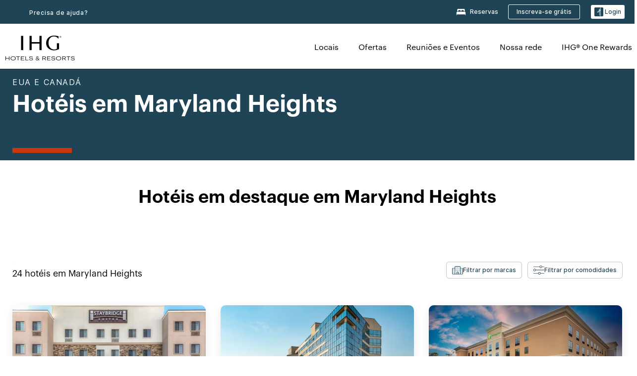

--- FILE ---
content_type: application/javascript
request_url: https://www.ihg.com/pjYhi/LLw3p/IAq-/-m5-/tv/X9YYbpaOaJS9Xmawuk/MngDAQ/JwQpVAt/zHSAB
body_size: 173315
content:
(function(){if(typeof Array.prototype.entries!=='function'){Object.defineProperty(Array.prototype,'entries',{value:function(){var index=0;const array=this;return {next:function(){if(index<array.length){return {value:[index,array[index++]],done:false};}else{return {done:true};}},[Symbol.iterator]:function(){return this;}};},writable:true,configurable:true});}}());(function(){G2();PMt();OWt();var Sq=function(Cr){return +Cr;};var vg=function(){return tl.apply(this,[p9,arguments]);};var Eh=function DO(TG,jq){'use strict';var l4=DO;switch(TG){case kX:{var NO=jq[TQ];var m0;Dm.push(hm);return m0=Vh(kB,[js(typeof pq()[vV(As)],TI('',[][[]]))?pq()[vV(YI)](zI(nI),fV,r0,zI(C4)):pq()[vV(qO)](VA,XO,YI,Hm),NO]),Dm.pop(),m0;}break;case zb:{var qI=jq[TQ];return typeof qI;}break;case VQ:{var g6=jq[TQ];var Fr=jq[cY];var vr=jq[F5];return g6[Fr]=vr;}break;case Xn:{var Ph;Dm.push(Am);return Ph=js(typeof zr()[cA(Yl)],TI('',[][[]]))?zr()[cA(JV)](d7,zI(zI({})),TA):zr()[cA(FJ)](sI,Lh,sJ),Dm.pop(),Ph;}break;case lB:{return this;}break;case dL:{var pO=jq[TQ];Dm.push(rq);var Dg=mL[zr()[cA(S4)](pb,ZW,Vm)](pO);var Vq=[];for(var Kq in Dg)Vq[zr()[cA(UW)](BV,rW,Ah)](Kq);Vq[k4()[wV(Yl)](bs,fW,Bh,qO,zI({}),Cm)]();var c0;return c0=function qh(){Dm.push(Rm);for(;Vq[js(typeof zr()[cA(Jq)],TI([],[][[]]))?zr()[cA(nI)](Pq,Z0,As):zr()[cA(FJ)](WW,d4,Cl)];){var NJ=Vq[f7()[w4(Yl)](OO,Ls,Y0,FJ)]();if(Al(NJ,Dg)){var tO;return qh[Fq()[K6(nI)](MI,KW,HV,UW,Ih)]=NJ,qh[pq()[vV(UI)](Hr,t6,QW,Ll)]=zI(C4),Dm.pop(),tO=qh,tO;}}qh[pq()[vV(UI)](LJ,t6,QW,Z0)]=zI(nI);var G7;return Dm.pop(),G7=qh,G7;},Dm.pop(),c0;}break;case YQ:{return this;}break;case JX:{var RG=jq[TQ];Dm.push(xq);var F4;return F4=RG&&z4(Rs()[mq(SG)](QI,FJ,Dr),typeof mL[pq()[vV(g7)](Dh,DJ,V7,SA)])&&YV(RG[YV(typeof pq()[vV(sW)],TI('',[][[]]))?pq()[vV(qO)](zI({}),Tq,Bh,zI(zI(nI))):pq()[vV(C4)].call(null,II,mV,K4,zI({}))],mL[pq()[vV(g7)](pm,DJ,V7,d4)])&&js(RG,mL[js(typeof pq()[vV(GW)],TI('',[][[]]))?pq()[vV(g7)](Yg,DJ,V7,Y0):pq()[vV(qO)].apply(null,[Fl,fO,Sl,f4])][zr()[cA(kV)](hA,Ll,hg)])?zr()[cA(rW)](QI,Yg,v0):typeof RG,Dm.pop(),F4;}break;case mX:{Dm.push(qW);this[pq()[vV(UI)](jh,CG,QW,Jh)]=zI(nI);var qg=this[zr()[cA(hz)].call(null,S8,Vm,L3)][nI][zr()[cA(Yg)](pz,zI(zI(nI)),jk)];if(YV(js(typeof zr()[cA(KF)],TI([],[][[]]))?zr()[cA(m8)](LD,dp,vT):zr()[cA(FJ)](OS,mP,cT),qg[zr()[cA(qz)].apply(null,[dT,TP,fW])]))throw qg[zr()[cA(QD)].call(null,HD,Y0,I3)];var p6;return p6=this[zr()[cA(DS)](v3,zI(zI(nI)),OU)],Dm.pop(),p6;}break;case ZM:{var LR=jq[TQ];Dm.push(fE);var bz;return bz=LR&&z4(Rs()[mq(SG)].call(null,QI,Hr,RP),typeof mL[pq()[vV(g7)].apply(null,[hz,s4,V7,zx])])&&YV(LR[pq()[vV(C4)].call(null,zI(zI([])),LW,K4,zI(zI({})))],mL[pq()[vV(g7)](Vm,s4,V7,Dz)])&&js(LR,mL[pq()[vV(g7)](QR,s4,V7,tP)][zr()[cA(kV)](MG,rW,hg)])?zr()[cA(rW)].apply(null,[bk,JV,v0]):typeof LR,Dm.pop(),bz;}break;case vC:{return this;}break;case mK:{var bZ=jq[TQ];var wk=jq[cY];var VR=jq[F5];Dm.push(VT);bZ[wk]=VR[Fq()[K6(nI)].apply(null,[MI,Td,rZ,UW,mP])];Dm.pop();}break;case xL:{var YT=jq[TQ];var hR=jq[cY];var p3=jq[F5];Dm.push(lF);try{var UD=Dm.length;var VN=zI(zI(TQ));var gN;return gN=Vh(kB,[zr()[cA(qz)].apply(null,[zP,Yg,fW]),f7()[w4(UW)].apply(null,[Qj,jS,VA,c8]),zr()[cA(QD)].call(null,nD,Ih,I3),YT.call(hR,p3)]),Dm.pop(),gN;}catch(Wp){Dm.splice(Uj(UD,C4),Infinity,lF);var bx;return bx=Vh(kB,[zr()[cA(qz)].apply(null,[zP,Vd,fW]),zr()[cA(m8)].apply(null,[CP,zI(zI({})),vT]),zr()[cA(QD)](nD,LJ,I3),Wp]),Dm.pop(),bx;}Dm.pop();}break;}};var wd=function(E3){if(mL["document"]["cookie"]){try{var Xp=""["concat"](E3,"=");var xD=mL["document"]["cookie"]["split"]('; ');for(var MR=0;MR<xD["length"];MR++){var IR=xD[MR];if(IR["indexOf"](Xp)===0){var IF=IR["substring"](Xp["length"],IR["length"]);if(IF["indexOf"]('~')!==-1||mL["decodeURIComponent"](IF)["indexOf"]('~')!==-1){return IF;}}}}catch(qS){return false;}}return false;};var LT=function(){return tl.apply(this,[cn,arguments]);};var bR=function Zx(JE,tS){'use strict';var kZ=Zx;switch(JE){case mK:{Dm.push(SE);var nR=zr()[cA(H6)](kj,zI([]),Ix);try{var tU=Dm.length;var nU=zI([]);nR=js(typeof mL[S3()[s8(mP)](Dk,JS,NR,Fk,LJ)],js(typeof Rs()[mq(zx)],TI('',[][[]]))?Rs()[mq(jh)](cZ,rW,xR):Rs()[mq(SA)].apply(null,[KZ,Yg,FR]))?js(typeof Rs()[mq(ZT)],TI('',[][[]]))?Rs()[mq(WT)](fW,UI,qd):Rs()[mq(SA)].apply(null,[OF,Yg,VA]):zr()[cA(zD)].call(null,SN,bs,Yx);}catch(fF){Dm.splice(Uj(tU,C4),Infinity,SE);nR=pq()[vV(Jq)](f4,LF,RN,WT);}var YD;return Dm.pop(),YD=nR,YD;}break;case XM:{Dm.push(Jd);var XF=zr()[cA(H6)](EE,rW,Ix);try{var c3=Dm.length;var Ej=zI(cY);XF=mL[pq()[vV(pZ)](wE,dS,vF,HV)][zr()[cA(kV)].apply(null,[D0,r0,hg])][pq()[vV(QR)](zI(nI),rJ,ON,UI)](zr()[cA(HP)](Sd,SG,sP))?YV(typeof Rs()[mq(Gz)],TI('',[][[]]))?Rs()[mq(SA)](F6,zD,Vz):Rs()[mq(WT)](fW,zI(nI),Ud):js(typeof zr()[cA(U3)],'undefined')?zr()[cA(zD)].apply(null,[Ms,cP,Yx]):zr()[cA(FJ)](hZ,Ih,d7);}catch(Hp){Dm.splice(Uj(c3,C4),Infinity,Jd);XF=pq()[vV(Jq)].apply(null,[VF,EF,RN,AZ]);}var Ad;return Dm.pop(),Ad=XF,Ad;}break;case TQ:{Dm.push(rW);var WN=zr()[cA(H6)](AT,FF,Ix);try{var Lz=Dm.length;var WF=zI({});WN=js(typeof mL[zr()[cA(YU)](ZZ,VF,bs)],Rs()[mq(jh)].call(null,cZ,zk,b3))?Rs()[mq(WT)](fW,zI(nI),mZ):zr()[cA(zD)](lj,zI(nI),Yx);}catch(ED){Dm.splice(Uj(Lz,C4),Infinity,rW);WN=pq()[vV(Jq)](zI(zI({})),Az,RN,d4);}var jz;return Dm.pop(),jz=WN,jz;}break;case NB:{Dm.push(MS);var ES=Al(Fq()[K6(MU)].apply(null,[sT,Kk,Dz,GW,vE]),mL[pq()[vV(zD)](vN,m7,kx,bN)])||PD(mL[pq()[vV(vE)].call(null,zI([]),SZ,sS,bs)][Rs()[mq(WE)](Fl,zI([]),zd)],nI)||PD(mL[pq()[vV(vE)].apply(null,[zI(zI(C4)),SZ,sS,zI([])])][YV(typeof zr()[cA(sT)],'undefined')?zr()[cA(FJ)].call(null,TF,C4,ck):zr()[cA(XN)](fI,zI(zI([])),QD)],nI);var rE=mL[pq()[vV(zD)](Z0,m7,kx,mP)][S3()[s8(Hx)].call(null,YP,r8,WT,tF,sS)](zr()[cA(PE)].apply(null,[AP,zI({}),zE]))[Rs()[mq(JF)](cP,zI([]),VZ)];var gZ=mL[pq()[vV(zD)].call(null,sW,m7,kx,qO)][S3()[s8(Hx)].call(null,YP,r8,Wj,tF,tP)](YV(typeof Rs()[mq(p8)],'undefined')?Rs()[mq(SA)](Rm,Ll,pF):Rs()[mq(K4)](vT,mP,Fd))[Rs()[mq(JF)].apply(null,[cP,LJ,VZ])];var jj=mL[pq()[vV(zD)].call(null,Yp,m7,kx,g7)][S3()[s8(Hx)](YP,r8,tP,tF,tP)](Rs()[mq(QI)](JT,xz,Ug))[Rs()[mq(JF)](cP,PR,VZ)];var Bp;return Bp=zr()[cA(FF)](Og,hj,pP)[tD()[rj(UW)](zD,c8,WE,Lh,rR)](ES?Rs()[mq(WT)].call(null,fW,Ll,kg):zr()[cA(zD)].apply(null,[Hh,zI([]),Yx]),zr()[cA(Gz)].call(null,FE,zI(zI(C4)),C4))[YV(typeof tD()[rj(Ip)],TI([],[][[]]))?tD()[rj(C4)](zx,wN,Cl,VF,Uz):tD()[rj(UW)](Hr,c8,WE,zI({}),rR)](rE?Rs()[mq(WT)](fW,pP,kg):zr()[cA(zD)](Hh,WP,Yx),zr()[cA(Gz)].call(null,FE,qO,C4))[tD()[rj(UW)](SA,c8,WE,QW,rR)](gZ?Rs()[mq(WT)].apply(null,[fW,zI(zI([])),kg]):zr()[cA(zD)].call(null,Hh,hz,Yx),zr()[cA(Gz)](FE,tP,C4))[tD()[rj(UW)](rW,c8,WE,jh,rR)](jj?Rs()[mq(WT)](fW,zI(nI),kg):js(typeof zr()[cA(Vm)],TI([],[][[]]))?zr()[cA(zD)](Hh,f4,Yx):zr()[cA(FJ)].apply(null,[Pz,zI(C4),Z0])),Dm.pop(),Bp;}break;case Vw:{Dm.push(TD);try{var MN=Dm.length;var B8=zI({});var TR=wP[Hx];var Ex=mL[zr()[cA(S4)](GJ,hz,Vm)][pq()[vV(r8)](jh,mO,hk,zI(C4))](mL[zr()[cA(GW)](qA,tP,sT)],zr()[cA(SR)].apply(null,[Zq,sW,FD]));if(Ex){TR++;if(Ex[Fq()[K6(nI)](MI,jR,wS,UW,C4)]){Ex=Ex[Fq()[K6(nI)](MI,jR,SA,UW,kV)];TR+=TI(cx(Ex[zr()[cA(nI)](J3,FJ,As)]&&YV(Ex[zr()[cA(nI)](J3,zI(nI),As)],C4),C4),cx(Ex[pq()[vV(Hx)](zI(zI({})),v4,TN,mP)]&&YV(Ex[pq()[vV(Hx)].apply(null,[zI(nI),v4,TN,LJ])],zr()[cA(SR)].apply(null,[Zq,Hr,FD])),kV));}}var OE;return OE=TR[pq()[vV(dp)].call(null,L3,Fd,sP,QR)](),Dm.pop(),OE;}catch(xS){Dm.splice(Uj(MN,C4),Infinity,TD);var Hz;return Hz=zr()[cA(H6)].apply(null,[jm,UI,Ix]),Dm.pop(),Hz;}Dm.pop();}break;case D2:{var B3=tS[TQ];Dm.push(AZ);var QN;return QN=mL[zr()[cA(S4)].call(null,Ud,Od,Vm)][pq()[vV(r8)].call(null,hz,CD,hk,AZ)](mL[pq()[vV(vE)].apply(null,[sW,RT,sS,Yl])][Rs()[mq(YI)](UW,Yl,nF)],B3),Dm.pop(),QN;}break;case KC:{Dm.push(DZ);var mD=function(B3){return Zx.apply(this,[D2,arguments]);};var kd=[pq()[vV(tP)](zD,AE,Dz,Fk),zr()[cA(Zj)](zR,wp,Jh)];var WD=kd[Rs()[mq(zE)](hP,r0,rA)](function(md){var wR=mD(md);Dm.push(NN);if(zI(zI(wR))&&zI(zI(wR[Rs()[mq(g7)].call(null,YI,rZ,q0)]))&&zI(zI(wR[Rs()[mq(g7)](YI,zI(C4),q0)][js(typeof pq()[vV(Bx)],'undefined')?pq()[vV(dp)](NR,kT,sP,f4):pq()[vV(qO)](S4,Yl,lp,g7)]))){wR=wR[Rs()[mq(g7)](YI,HV,q0)][pq()[vV(dp)](rZ,kT,sP,pm)]();var VE=TI(YV(wR[Rs()[mq(Gz)].call(null,r0,zI(zI(nI)),HW)](pq()[vV(xq)].apply(null,[LJ,jJ,Od,Z0])),mS(C4)),cx(mL[zr()[cA(zT)](gg,zI({}),j6)](PD(wR[Rs()[mq(Gz)](r0,sS,HW)](pq()[vV(sW)].call(null,Cm,z0,Hx,Dz)),mS(C4))),wP[C4]));var jd;return Dm.pop(),jd=VE,jd;}else{var MT;return MT=zr()[cA(H6)](zW,FJ,Ix),Dm.pop(),MT;}Dm.pop();});var zz;return zz=WD[pq()[vV(hP)](m8,LU,b8,cP)](zr()[cA(FF)](bU,Qz,pP)),Dm.pop(),zz;}break;case l9:{Dm.push(SZ);throw new (mL[YV(typeof zr()[cA(LJ)],TI([],[][[]]))?zr()[cA(FJ)].apply(null,[zZ,Wj,KP]):zr()[cA(hP)](Qq,zI([]),zk)])(k4()[wV(hP)](cP,tF,TT,Xd,Z0,SA));}break;case kX:{var fp=tS[TQ];var PF=tS[cY];Dm.push(DE);if(z4(PF,null)||PD(PF,fp[zr()[cA(nI)].call(null,Lp,Ip,As)]))PF=fp[zr()[cA(nI)](Lp,TP,As)];for(var sR=nI,cR=new (mL[Rs()[mq(Yl)](YS,zI(zI(nI)),lW)])(PF);nZ(sR,PF);sR++)cR[sR]=fp[sR];var ME;return Dm.pop(),ME=cR,ME;}break;case Kw:{var N8=tS[TQ];var wU=tS[cY];Dm.push(rk);var YF=z4(null,N8)?null:sp(Rs()[mq(jh)](cZ,TP,tV),typeof mL[pq()[vV(g7)](wF,tr,V7,Dh)])&&N8[mL[pq()[vV(g7)].call(null,wp,tr,V7,fW)][zr()[cA(wS)].apply(null,[Wm,kV,Vd])]]||N8[YV(typeof pq()[vV(f4)],TI([],[][[]]))?pq()[vV(qO)](II,HT,rp,zI({})):pq()[vV(Yp)](zI(zI([])),RJ,DS,SG)];if(sp(null,YF)){var Qd,FT,sD,k8,ZS=[],g8=zI(nI),Gk=zI(wP[C4]);try{var HE=Dm.length;var Gd=zI(zI(TQ));if(sD=(YF=YF.call(N8))[zr()[cA(Ll)].apply(null,[qJ,rW,V7])],YV(nI,wU)){if(js(mL[zr()[cA(S4)].call(null,Ql,ZW,Vm)](YF),YF)){Gd=zI(zI(cY));return;}g8=zI(wP[C4]);}else for(;zI(g8=(Qd=sD.call(YF))[pq()[vV(UI)](Hr,V4,QW,zx)])&&(ZS[zr()[cA(UW)].call(null,t7,Hm,Ah)](Qd[Fq()[K6(nI)](MI,O3,Yg,UW,nI)]),js(ZS[zr()[cA(nI)](mj,LJ,As)],wU));g8=zI(nI));}catch(Aj){Gk=zI(nI),FT=Aj;}finally{Dm.splice(Uj(HE,C4),Infinity,rk);try{var sZ=Dm.length;var PN=zI({});if(zI(g8)&&sp(null,YF[YV(typeof pq()[vV(QI)],TI('',[][[]]))?pq()[vV(qO)](zI(nI),vZ,Hj,zI(nI)):pq()[vV(sW)](Lh,cq,Hx,hj)])&&(k8=YF[pq()[vV(sW)](zI([]),cq,Hx,Vm)](),js(mL[zr()[cA(S4)](Ql,ZW,Vm)](k8),k8))){PN=zI(zI({}));return;}}finally{Dm.splice(Uj(sZ,C4),Infinity,rk);if(PN){Dm.pop();}if(Gk)throw FT;}if(Gd){Dm.pop();}}var FS;return Dm.pop(),FS=ZS,FS;}Dm.pop();}break;case nX:{var zp=tS[TQ];Dm.push(n3);if(mL[Rs()[mq(Yl)](YS,zI(zI({})),lG)][YV(typeof pq()[vV(GW)],TI([],[][[]]))?pq()[vV(qO)](zI(zI(nI)),kN,nx,zI(zI({}))):pq()[vV(D8)](QW,mx,bF,Yl)](zp)){var m3;return Dm.pop(),m3=zp,m3;}Dm.pop();}break;case p2:{var t8=tS[TQ];return t8;}break;case kB:{Dm.push(l8);if(zI(Al(pq()[vV(GN)](S4,fJ,NR,VF),mL[pq()[vV(vE)](YI,fE,sS,zI(zI(C4)))]))){var Bj;return Dm.pop(),Bj=null,Bj;}var V8=mL[pq()[vV(vE)].call(null,zI(zI([])),fE,sS,zI(zI(C4)))][YV(typeof pq()[vV(xz)],TI('',[][[]]))?pq()[vV(qO)](GW,T6,GN,YI):pq()[vV(GN)].call(null,zI(zI(C4)),fJ,NR,zI(zI(nI)))];var zS=V8[pq()[vV(kp)](mP,X3,C4,zI(zI([])))];var PS=V8[js(typeof Rs()[mq(Ed)],TI([],[][[]]))?Rs()[mq(vF)](r3,zI(C4),BE):Rs()[mq(SA)](vR,zI(zI([])),vk)];var nP=V8[zr()[cA(qz)](KG,Wj,fW)];var Nz;return Nz=[zS,YV(PS,nI)?nI:PD(PS,wP[Hx])?mS(m2[Rs()[mq(cp)].call(null,f4,hj,K7)]()):mS(kV),nP||Fx()[lk(Ip)](wF,c8,qZ,WT,tF,cj)],Dm.pop(),Nz;}break;}};var Jj=function(){return DD.apply(this,[Et,arguments]);};var BZ=function(CZ){if(CZ===undefined||CZ==null){return 0;}var rd=CZ["replace"](/[\w\s]/gi,'');return rd["length"];};function G2(){m2=Object['\x63\x72\x65\x61\x74\x65'](Object['\x70\x72\x6f\x74\x6f\x74\x79\x70\x65']);if(typeof window!=='undefined'){mL=window;}else if(typeof global!==''+[][[]]){mL=global;}else{mL=this;}}var IE=function(J8,Gx){return J8&Gx;};var dd=function(){z3=[];};var MZ=function(Pp){return void Pp;};var IN=function(){Dm=(m2.sjs_se_global_subkey?m2.sjs_se_global_subkey.push(xZ):m2.sjs_se_global_subkey=[xZ])&&m2.sjs_se_global_subkey;};var Sz=function(kP,NZ){return kP/NZ;};var DD=function VD(Yj,Gp){var hN=VD;for(Yj;Yj!=Tf;Yj){switch(Yj){case Zw:{for(var Nk=nI;nZ(Nk,IP.length);Nk++){var qp=Z6(IP,Nk);var gE=Z6(Ox.wn,Px++);HR+=tl(NB,[IE(Bz(qD(qp),qD(gE)),Bz(qp,gE))]);}return HR;}break;case Eb:{Yj=Tf;return [vN,zD,mS(Hx),Fk,mS(FJ),mS(UW),mS(vE),m8,S4,nI,mS(jh),zD,FJ,WT,mS(DS),[tF],ZW,mS(FJ),kV,mS(Yl),mS(WT),FJ,mS(vE),[c8],wS,Fk,[nI],C4,tF,mS(qO),mS(bs),II,UW,UW,C4,mS(S4),Yl,mS(Fk),kV,mS(Dh),mS(Z0),WW,vN,mS(WP),Ih,FJ,mS(g7),C4,Yl,mS(JV),[tF],wF,FJ,mS(bs),II,Fk,[nI],C4,tF,mS(qO),mS(wE),mS(GW),[c8],sW,SG,nI,mS(SG),Ip,mS(hj),Ih,mS(Yl),zD,mS(UW),mS(kV),SG,mS(C4),mS(ZW),Yg,zD,mS(kV),C4,mS(DS),x3,mS(qO),Hx,mS(SG),mS(bs),m8,mS(m8),rW,mS(zD),Vm,mS(GW),mS(Fk),Yl,mS(FJ),mS(VA),rW,Fk,[nI],S4,mS(UW),FJ,mS(Hx),mS(YI),C4,mS(FF),Yg,mS(zD),jh,mS(GW),qO,mS(Fk),mS(UI),mS(kV),jh,mS(qz),qP,SG,mS(Yl),mS(c8),kV,mS(qP),[FF],vN,tF,mS(FJ),mS(kV),mS(zD),mS(bs),QW,S4,zD,kV,UW,mS(jh),mS(bs),Z0,qP,g7,mS(zD),FF,mS(UW),C4,mS(bN),UI,S4,mS(WT),QR,mS(QR),Yl,kV,mS(FJ),mS(Fk),SG,mS(QR),SG,mS(qP),Qz,mS(S4),nI,nI,Yg,[kV],mS(S4),UW,mS(FJ),S4,mS(S4),mS(Z0),mS(kV),qO,mS(Hm),wp,mS(GW),WT,zD,mS(FF),C4,mS(S4),S4,C4,mS(kV),tF,FF,mS(Od),jh,mS(UW),nI,UW,mS(GW),GW,mS(FJ),FJ,FJ,mS(sj),qP,Fk,WT,mS(GW),FF,mS(C4),mS(GW),mS(YI),kV,mS(kV),mS(FJ),mS(Fk),FF,mS(tF),C4,mS(C4),mS(SG),qP,mS(S4),SG,kV,mS(kV),Fk,nI,mS(qO),mS(C4),mS(SG),QR,qO,mS(qO),FF,mS(UW),GW,mS(zD),FJ,mS(GW),mS(kV),Fk,mS(PR),qP,mS(UW),FJ,mS(SG),c8,mS(kV),nI,UW,[FJ],mS(S4),c8,SG,mS(Hx),Fk,FF,mS(mP),S4,mS(jh),mS(Fk),Yl,mS(GW),mS(vN),mF,nI,mS(kV),mS(C4),C4,QR,mS(FJ),nI,mS(Yl),FF,c8,mS(qP),Od,jh,mS(FF),qO,WT,C4,FJ,mS(UW),mS(GW),Fk,qO,C4,mS(UW),nI,C4,FF,mS(GW),c8,qO,mS(FF),jh,mS(UW),mS(kV),mS(zD),jh,[nI],FF,mS(tF),Fk,FJ,mS(QD),mS(QR),mS(FJ),mS(Jq),UW,c8,S4,FF,mS(tF),C4,Yl,mS(Yl),Yl,[kV],mS(sj),[FF],[FJ],kV,SG,mS(Fk),Yl,mS(SG),mS(Cm),Lh,[qO],FF,c8,mS(c8),mP,mS(c8),WT,mS(Od),Yl,qO,mS(kV),jh,mS(Cm),SG,qO,[qO],jh,mS(kV),qO,mS(Yp),pP,mS(WT),FJ,C4,Yl,mS(zx),AZ,FJ,mS(Yp),sW,mS(C4),mS(UW),C4,mS(C4),WT,C4,QW,c8,mS(Fk),mS(Fk),mS(hP),d4,[nI],S4,mS(UW),FJ,kV,mS(FJ)];}break;case Xn:{return [[mS(jh),Yl,mS(SG)],[],[mS(g7),FF,UW,mS(WT),FJ],[g7,mS(FF),Yl,mS(SG),Yl],[],[],[WP,C4,mS(C4),mS(m8)],[mS(qO),zD,mS(zD)],[],[pP,S4,mS(S4)],[DS,mS(UW),mS(Ih)]];}break;case jC:{Yj=Tf;qR=[Dh,mP,mS(QR),FF,mS(sW),mP,mS(g7),jh,mS(Z0),ZF,zD,mS(Z0),qP,mS(S4),S4,mS(jh),mS(kV),jh,mS(Yl),mS(C4),SG,mS(QR),kV,FF,mS(FJ),mS(WT),FF,c8,mS(Jq),C4,mS(S4),SG,kV,[UW],mS(kV),UW,mS(qO),FJ,mS(WT),qO,mS(zD),jh,UW,mS(FJ),mS(kV),zD,mS(Ip),qP,mS(UW),FJ,mS(SG),c8,mS(kV),mS(mP),Z0,mS(c8),UW,mS(S4),mS(g7),zk,mS(kV),qO,mS(Yl),Fk,UW,mS(zD),mS(g7),FF,c8,mS(Yl),SG,mS(SG),Yl,C4,mS(g7),mS(kV),jh,mS(QW),ZF,[Yl],Yl,qO,S4,mS(C4),nI,mS(UW),mS(C4),vN,zD,mS(Hx),Fk,mS(FJ),mS(UW),mS(vE),m8,[Yl],zD,FJ,WT,mS(DS),[zD],vE,C4,g7,C4,mS(kV),FJ,mS(QR),SG,C4,mS(FJ),mS(Yl),mS(bs),[Fk],wS,[FJ],[C4],mS(bs),II,UW,UW,C4,mS(S4),Yl,mS(Fk),kV,mS(Dh),mS(Z0),WW,vN,mS(WP),Ih,FJ,mS(g7),C4,Yl,mS(JV),[zD],wF,FJ,mS(bs),II,[FJ],[C4],mS(wE),mS(GW),[Fk],sW,SG,nI,mS(SG),Ip,mS(hj),Ih,[nI],mS(C4),mS(ZW),Yg,zD,mS(kV),C4,mS(DS),x3,mS(qO),Hx,mS(SG),mS(bs),m8,mS(m8),rW,mS(zD),Vm,mS(GW),mS(Fk),Yl,mS(FJ),mS(VA),rW,[FJ],S4,mS(UW),FJ,mS(Hx),mS(YI),C4,mS(FF),Yg,mS(zD),jh,mS(GW),qO,mS(Fk),mS(UI),mS(zx),[nI],MU,Yl,nI,C4,UW,mS(DS),Ll,GW,mS(C4),zD,mS(SG),Yl,kV,mS(DS),xz,mS(qO),mS(tF),C4,C4,FJ,UW,mS(FF),mS(C4),mS(vE),Ih,FJ,mS(JV),WP,qO,mS(FF),nI,mS(hz),[zD],Ih,[nI],nI,nI,mS(UW),mS(SA),qP,mS(kV),mS(FF),UW,mS(qO),mS(S4),Yl,c8,GW,mS(C4),c8,mS(Fk),UW,qO,mS(Od),UW,mS(qO),SG,mS(As),zx,mS(Fk),C4,mS(Z0),mF,mS(QR),SG,mS(kV),Yl,mS(Fk),kV,qO,mS(Fk),[C4],S4,mS(WT),Fk,mS(SA),SA,mS(Fk),Ip,mS(mP),Yl,mS(Hr),hz,mS(qO),mS(vE),mS(FF),Lh,mS(Hx),mS(QR),zx,pP,Yl,mS(SG),mS(Qz),zx,mS(C4),nI,mS(FF),mS(kV),SG,mS(f4),Ip,AZ,mS(Yl),[C4],mS(C4),mS(vE),[qO],SA,vN,mS(WP),zD,Fk,mS(C4),mS(UW),YI,qO,Fk,mS(sS),mS(SG),FF,mS(tF),Fk,FJ,zk,mS(UW),mS(SG),jh,FJ,nI,g7,mS(Yl),g7,nI,tF,mS(Yl),WT,mS(g7),KF,nI,mS(zD),UW,mS(qO),mS(bs),vN,SA,SG,kV,mS(GW),mS(x3),[qO],wS,UW,mS(qO),mS(c8),mS(c8),kV,mS(Od),mS(FJ),mS(FF),Fk,mS(qP),qP,UW,[UW],mS(zD),jh,mS(S4),mS(zk),hP,mP,FF,mS(zD),mS(Ll),kV,kV];}break;case M9:{Yj+=G;Ek=[[mS(Yl),zD,mS(UW),mS(kV),SG],[C4,tF,mS(qO)],[],[Fk,mS(jh),Yl,mS(SG)],[],[mS(Cm),MU,mS(SG),kV,zD],[],[qz,SA,FF,mS(g7),mS(dp)],[DS,mS(UW),mS(Ih)],[],[],[WP,C4,mS(C4),mS(m8)],[],[S4,nI,mS(jh)]];}break;case lf:{Yj-=Yt;for(var rP=nI;nZ(rP,V3.length);++rP){Rs()[V3[rP]]=zI(Uj(rP,SA))?function(){return Vh.apply(this,[S,arguments]);}:function(){var tR=V3[rP];return function(BT,G3,Ux){var Nj=Id(BT,zI(zI({})),Ux);Rs()[tR]=function(){return Nj;};return Nj;};}();}}break;case nC:{var dZ=Gp[TQ];var SS=Gp[cY];var gj=Gp[F5];var WZ=Gp[Vw];var HR=TI([],[]);Yj=Zw;var Px=jN(Uj(SS,Dm[Uj(Dm.length,C4)]),GW);var IP=SP[gj];}break;case KC:{var OP=Gp[TQ];Ox=function(nk,Np,dN,tk){return VD.apply(this,[nC,arguments]);};Yj=Tf;return Vx(OP);}break;case jn:{AN=[mS(Hx),zk,mS(Fl),qz,[nI],nI,qO,mS(FF),nI,mS(UW),GW,mS(WT),FJ,Yl,GW,mS(qO),mS(C4),mS(FJ),mS(FJ),zx,mS(SG),GW,mS(zD),mS(Cm),Lh,mS(qO),[FJ],jh,mS(FF),nI,mS(zk),jh,Yl,C4,mS(tF),c8,mS(C4),mS(Qz),pP,tF,C4,mS(Yl),[C4],mS(jh),Yl,mS(Qz),Qz,mS(FJ),UW,mS(UW),mS(GW),GW,mS(FJ),mS(Z0),PR,Yl,mS(tF),zD,mS(qO),Yl,SA,mS(x3),S4,kV,mS(S4),SG,mS(Od),jh,mS(FF),mS(qO),FJ,jh,mS(tF),mS(C4),mS(jh),mS(Fk),Yl,mS(qO),jh,mS(Yl),mS(WT),S4,mS(jh),mS(zk),S4,zD,mS(UW),mS(kV),SG,mS(ZF),mS(FJ),mS(c8),mS(kV),jh,[kV],[WT],nI,FJ,mS(FJ),mS(GW),KF,[nI],nI,nI,[WT],zk,mS(UW),mS(g7),mS(FF),jh,mS(FJ),mS(jh),zk,mS(FF),mS(wF),WT,mS(UW),mS(zD),mS(qO),mS(jh),S4,mS(WT),mS(S4),SG,mS(Yl),mS(WT),mS(Hx),Vm,FF,FF,UW,mS(Ll),Cm,S4,FF,mS(tF),C4,Yl,mS(Yl),Yl,FF,UW,mS(Ll),Z0,jh,FF,mS(tF),Fk,FJ,tF,mS(qz),MU,jh,[kV],mS(QR),Qz,mS(UW),nI,mS(C4),FJ,kV,mS(jh),mS(C4),mS(SG),zk,mS(kV),qO,mS(Yl),Fk,zk,c8,mS(qP),qP,mS(S4),FJ,mS(bs),qz,SA,FF,mS(g7),mS(dp),wS,UW,mS(kV),jh,mS(Cm),Hx,WT,mS(zD),Hx,mS(Fk),mS(C4),mS(FF),mS(zk),Fl,nI,Yl,mS(g7),jh,QR,Yl,WT,mS(Yl),mS(c8),kV,mS(g7),Ip,FJ,mS(qO),mS(c8),Yl,mS(Cm),S4,[C4],mS(kV),mS(SG),S4,mS(Fk),c8,mS(C4),GW,nI,mS(WT),mS(UI),mS(Fk),nI,jh,GW,mS(FJ),nI,mS(qO),mS(kV),SG,mS(qP),QR,qO,mS(qO),FF,mS(UW),GW,mS(zD),mS(AZ),pP,S4,mS(S4),mS(qO),mS(FJ),UW,UW,mS(g7),Yl,kV,mS(Qz),S4,Fk,mS(WT),mS(Fk),kV,kV,[FJ],mS(Cm),SG,S4,mS(WT),mS(WT),mS(C4),WT,C4];Yj=Tf;}break;case dL:{Yj+=mb;A3=[[nI,nI,nI],[kV,kV,tF,C4],[WT,C4,mS(FJ),mS(Yl)],[zD,mS(zD),FF,c8],[mS(Hx),mS(C4),mP],[],[]];}break;case xn:{lN=[mS(zD),zD,mS(m8),mS(kV),[c8],mS(Qz),kV,mS(SG),Yl,Hx,nI,[tF],nI,mS(FF),mS(kV),[Fk],mS(UW),mS(hP),Jq,nI,mS(Fk),Yl,mS(As),MU,QR,mS(g7),FF,mS(zk),vN,mS(FF),mS(Fk),kV,mS(C4),jh,mS(SG),UW,mS(Vm),Dh,mS(QW),MU,jh,mS(Z0),SG,SG,mS(SG),GW,c8,mS(QW),As,mS(qO),Fl,Hx,mS(Hx),mS(m8),qz,SA,FF,mS(g7),mS(dp),wS,UW,mS(WP),QR,mS(QR),HV,FF,FJ,mS(JV),sj,kV,mS(jh),jh,mS(qO),mS(AZ),Qz,qz,mS(FJ),zD,mS(WT),mS(g7),Yl,C4,ZF,FJ,mS(kV),mS(bs),qz,mS(GW),kV,mS(Vm),UI,S4,mS(WT),QR,mS(QR),Yl,kV,mS(FJ),mS(Fk),SG,mS(QR),SG,mS(jh),SG,mS(tF),kV,zD,mS(c8),SG,mS(C4),c8,mS(UW),c8,mS(QR),UW,Fk,C4,mS(S4),SG,kV,mS(jh),g7,C4,c8,FJ,mS(Yl),[FJ],mS(zk),UW,mS(qO),Yl,mS(qO),mS(kV),mS(Yl),g7,mS(g7),jh,UW,mS(GW),mS(FJ),Yl,mS(kV),jh,mS(zx),qP,mS(kV),C4,mS(wp),AZ,c8,mS(kV),mS(FJ),C4,FF,mS(wp),Fk,Fk,FF,mS(Od),g7,mS(zD),mS(C4),UW,mS(zD),mS(pP),qP,SG,mS(Yl),mS(c8),kV,g7,mS(Hx),Fk,FF,mS(Od),mS(Yl),Hx,mS(Yl),mS(kV),mS(c8),S4,mS(UW),FJ,mS(Qz),Hx,Yl,mS(UW),mS(WT),tF,nI,mS(tF),c8,mS(C4),UW,QR,Yl,[nI],mS(UW),mS(FF),Fk,mS(S4),C4,tF,mS(qO),nI,Ip,mS(QR),mS(FJ),kV,g7,mS(FF),Yl,mS(SG),Yl,mS(S4),mP,mS(Od),jh,mS(FF),qO,WT,mS(Hx),qO,jh,mS(qO),mS(Fk),[Fk],mS(FJ),mS(WT),mS(FJ),Fk,QR,Yl,[nI],[GW],c8,mS(S4),zD,UW,mS(FF),Yl,mS(WT),mS(Fk),S4,mS(g7),FF,FJ,mS(UW),mS(Fl),jh,Yl,C4,mS(tF),c8,mS(C4),mS(g7),FF,mS(tF),mS(Fl),Ip,g7,nI,mS(QR),c8,mS(kV),WT,qO,C4,qO,zD,mS(S4),mS(zD),mS(Yl),Hr,[c8],mS(f4),sW,mP,mS(C4),mS(UW),mS(FF),FJ,FJ,nI,Fk,mS(WT),UW,c8,mS(Hx),mS(UW),mS(fW),Lh,mS(qO),zD,mS(zD),FF,c8,mS(g7),jh,mS(d4),d4,mS(jh),zD,mS(zD),SG,S4,mS(GW),mS(zk),S4,g7,kV,mS(FF),zD,mS(Yl),[FJ],mS(Vm),qP,mS(S4),S4,mS(jh),nI,sW,mS(UW),mS(SA),qP,mS(kV),mS(FF),UW,mS(qO),mS(S4),Yl,c8];Yj+=Eb;}break;case Et:{var V3=Gp[TQ];HZ(V3[nI]);Yj+=Of;}break;case zb:{Yj+=zC;return [[WT,mS(Yl),mS(c8),kV,mS(g7),Ip,FJ,mS(qO),mS(c8),Yl],[],[],[tF,mS(tF),mS(qO),qO,FJ,mS(FJ),Fk,UW],[],[],[mS(QR),mS(FJ),FF,mS(kV),Fk],[],[],[],[Yl,mS(As),zx,mS(C4)],[SG,mS(Fk),c8,mS(C4)],[mS(As),zx,mS(C4)],[],[]];}break;case l9:{return [C4,C4,FJ,UW,mS(FF),mS(Hx),Qz,mS(FJ),C4,mS(Fk),Yl,kV,UW,mS(Od),nI,SG,mS(zD),mS(qO),Yl,c8,mS(UW),mS(kV),mS(GW),QR,C4,qO,mS(qO),kV,mS(c8),S4,mS(jh),mS(GW),Od,mS(WT),qO,mS(zD),mS(mP),FJ,C4,UW,mS(Yl),mS(qO),jh,nI,mS(Fk),FF,mS(tF),mS(qP),vN,C4,FJ,mS(zD),nI,Yl,mS(Fk),QR,C4,mS(pP),tF,S4,mS(Fk),FF,mS(Yp),d4,mS(qO),Yl,kV,kV,Fk,mS(Yp),fW,mS(Lh),wp,mS(GW),mS(kV),Fk,nI,Yl,mS(pm),YI,[C4],mS(Fk),C4,tF,mS(qO),mS(qO),Yg,mS(zD),jh,mS(GW),qO,mS(Fk),mS(Yl),mS(qO),Od,mS(SG),S4,mS(jh),sS,mS(UW),mS(jh),mS(AZ),Hx,[C4],mS(Hx),QR,mS(UW),Od,mS(GW),mS(UW),UW,mS(MU),jh,qO,C4,mS(kV),mS(Yl),nI,jh,mS(g7),jh,mS(mF),mF,nI,mS(kV),mS(FF),mS(qO),S4,mS(C4),mS(jh),mS(kV),jh,mS(Hm),hP,GW,mS(zD),Fk,mS(jh),FJ,jh,QR,nI,mS(tF),mS(kV),qO,GW,mS(C4),mS(Fk),mS(kV),S4,kV,mS(Yl),SG,mS(kV),jh,mS(d4),d4,mS(jh),zD,FJ,FF,C4,C4,mS(KF),wp,mS(g7),FJ,UW,UW,mS(kV),mS(g7),Yl,mS(Yp),Vm,mS(kV),FF,c8,mS(qz),pP,S4,mS(S4),mS(Hx),AZ,WW,UW,tF,mS(FJ),mS(kV),mS(zD),mS(c8),kV,QR,c8,mS(Fk),mS(Fk),mS(Od),Od,jh,mS(FF),qO,WT,mS(d4),vN,mS(zD),FF,AZ,c8,mS(jh),Yl,C4,SG,mS(Yl),mS(c8),kV,mS(pm),wS,UW,mS(zD),FF,UW,mS(FJ),mS(kV),zD,mS(AZ),Lh,c8,mS(kV),mS(zD),jh,mS(kV),mS(FF),mS(c8),mS(Od),zk,mS(kV),qO,mS(Yl),Fk,FJ,FJ,mS(qO),tF,FJ,mS(Yl),mS(Fk),mS(FJ),mS(UW),c8,mS(QR),UW,mS(UW),mS(kV),Yl,mS(Fk),kV,qO,mS(c8),GW,Fk,zD,mS(AZ),hP,mP,[nI],C4,C4,C4,C4,C4,C4,C4,C4,C4,C4,C4,C4,qO,[nI],C4,C4,C4,C4,C4,C4,C4,C4,C4,C4,C4,C4,mS(Hr),C4,C4,C4,C4,C4,C4,C4,C4,C4,mS(g7),WT,g7];}break;case N1:{Yj=Tf;return [[C4,C4,C4,C4,C4,C4,C4,C4,C4,C4,C4,C4,C4],[mS(Hx),zD,FJ]];}break;}}};var lZ=function(F8,DN){var Uk=mL["Math"]["round"](mL["Math"]["random"]()*(DN-F8)+F8);return Uk;};var mL;var ZE=function(){return ["\x6c\x65\x6e\x67\x74\x68","\x41\x72\x72\x61\x79","\x63\x6f\x6e\x73\x74\x72\x75\x63\x74\x6f\x72","\x6e\x75\x6d\x62\x65\x72"];};var E8=function(){return ["R\t\n/`[Y:RAS%XOC;\t&KjXJ[\',","_Q8TG\\X_","eQGR\tB]eU\b_O.EV&8\x07\x07oQqV\nRz\\\x07fK\x07GPj)en\f","z\x3f_","M>+D_Z;Cqc","JY\\","N<","0ET\bG$[","Z9l[C\x3f","Fv^0","^R8B_\t","JV,R","H\nDY","DG",";E\\","R_\tK-%\nM","\n;$\\SA;QT\\O=j","D[D*\x3fV^","\x407S\\\ny%ME,E","^0CC","-^P","X>ZT","SDERc<DSS","*","G\x07L^R0","LfB","(M[\\","[M\x40","KRV0R",".YZB\'Z_","E$\n","X\\C","c;\tCvI.\vZ","_/SS*","%\x00NSE3","&uL,,/CRQ\v8FB\f[;","1[_[;^Fu$Z[G.S","+MIX3B^","^R2PR\tO","\'FIC\x3f[gC\x07-\vZ","RTE","9[","IkB","\"_RO\vZ[NQUX","^P~\t\'\v\bj[+Z",";R^D\fDV~:","UA]/","\\G\x3fMWX(",":[","/XJ[;!VJ.O9\x07GT","^X0","B0","qFI#F","\x3fMH~:","\\[E*%D","1__U:^EX\x3f/IVB\x3fR","E;G\\Y\vPN","Y[1R","\"\vKQU1\t","0ZQX","\x3f(\x07eS\x3fV","","i_1\\D\\j(D[D6","1__U:^EX\x3f\r\x40H","\x3fVEM>Z","\x3fJ__U:^EX!9FYr&TF\tE","IC,RG<N8\v[I","\\[T5=R]","\tMN;S_Y\bGMD;sR\tK","YPz\\","A","7\bJ\x40Q","LDiC,","V_y&\vFSB3",",Y","VEM>Z","9C`\tE+\tMoG:CV","[ZD\x07LN_","l\x07j"," ^[r0U_N","S","H%","PO8:AWR1C","RKI>\x07F]","j #MHV*E","G\x3fRk","T\\D)AUY","\x40;P_","\'R{[\x3fZ\x40","TPY#\fAV^*\bV\vO>","76","l\"O\x07LO[;","G\\^","-^U\ta3",")EJX-S","\x40","Z\t$","N)","h\x40R^","C_\x07#\x00[","CX","1\v/i\fz(UP<k\f\"-|{tm0vyH\v=/LHT0\\L~!\b\\\\Mva0k0%<]sh2A\\<\x07XijXZPwKk%/RUh0g\\)\x07XnjXZPkKk0%\']sh5Q\\<\x07XijXZPwKo0%/]Uh0g\\7\x07Xn\\XZ_Kk0%!]sh5g\\<\x07,XijXZPwKnO%/RQh0g\\(\x07XkLXZP{Kk0%\"]sh0g\\<\x07 XijXZPwKl%/]Qh0g\\-\x07XmLXZPIKk0%:]sh4Q\\<\x07}XijX\bZPwKh%/]Uh0g\\3\x07XjjXZ_wKk0%*]sh2Q\\<\b,XijXZPwKnO%/]gh0g\\1\x07XnjXZ_{Kk0%+]sh0A\\<\x07$XijXZPwKk0%/]h0g\\*\x07XljXZ_cKk0%8]sh4A\\<\x07 XijXZPwKi%/]Qh0g\\3\x07XlLXG_UKk0%;]sh4Q\\<\x07,XijXZPwKk%/]Eh0g\\\x3f\x07Xn\\XZ_Kk0%\x3f]sh5Q\\<\x07<XijXZPwKh0%/]Mh0g\\-\x07XnLXZPwKk0%)]sh3Q\\<\x07}XijX\nZPwKi%/RQh0g\\:\x07Xm\\XZPKk0%\x3f]sh0g\\<\x07}XijX\nZPwKh0%/]Qh0g\\7\x07XljXZPKk0%;]sh2g\\<\bXijXZPwKn%/]gh0g\\*\x07XmLXZPEKk0%%]sh3Q\\<\b,XiuXPr>~4#itD0cW$\x07\fi{P\x3f cKk.9,ctuZPwk\rqjXC\x40p$i28XiuXPr>NS#ijr0v}0fS+]i{}m$bD<N)/iTv&%vqO^\v-yP[0p\\<k\r.]u/0vyNN,)/j\b[++peI~R(!iqf0vu\fk!\x00]}o\x40Ifr<kI]v&ry\x07ISKr0vx\x07\f:I]v{n\x07\v/i{|Pr>~4i{}m$T\x07\x3fK\x07\v-K~q0x\\<K\x07\v-yP[0g\\<^\v-}\x40[0p\\<k\v\\Mvpe\bpSR]q/0vy)e9\b\x3fi{v0M\x07\vN)/iWS%vq\fk!\x00emX0[~HP\x07\fi{}0 \\D<1\v/iCz(Pr>}%\x00i{}0 D\x07\x3fK\x07\v-yP[/0vy)e~,|{u$Ifr<kXi}X0ZW>C!~/i{v0Y}\fk!\x00:g^nIfr<ki{}>o}\x07Hi{v`\\<k\vz_]u/0ve\x3fI\x00MXT3_\x07{8\x00qbY0|b\x3fk!\f\x3fikv0q\fk!\x00]LjXPr;{8\x00qbZm0vW\rIP\fKWqk\vPpk1\v,{0vr>{#si{}\x07 Y}\x07HJK0Pr<k!]i{})\x3fbD<EwS","O.,M[T1","D)\nKeV-]UK\x3fGJQ6\x07Ti1G,w","_SY:\x40","P","(A","*ML^=z\\\tC$+^_Y*","RH\t/\x00\\[7_GPY$GH","G\x3fRj","vXH]q+ALR~XWw\x407","BU^0","D+TVY","I$MTC\tYW]","5RU_\f>NjHX)RA]b&MH","IPC","hl\nO.ALR,7B]M(","*{\\\nO\t[_","B\x3f7B_|8AUY","PF\f/\nxRV0X^"," wH","[N","]","\x3f\vD_Y7Zl4n%<MYX,RA","K","F$\t][P;","f\x00","VE-O\'","","\x40D","ZX","","R\b^)EJ[;R","mHE1","8E_D","\tC",".B)_[A;QQ\\\n$#MYC1","%XFB%<\vFN","]R*3E\\\nY8","+KR","ZV\tB.","9E\x3fMTC","w^=X\x40Lj!N\\^=\\j>DOPsY","]R*0CGC\x3fM","ZD","T\r_","DoC\x00","I$\\HB=XA","B","V\x40\tO","","f{","^<","q(MYC~![FC","h!RP\b3","C3","DVk\x07/\x00\\","tE\x07&\v\bnV2c_\x07#\x00\bl^:X/O.\vZ_E","\"[u\x400!E\\\rO>","Y\x3fR","\x00","4EU","D6EV}8MH~0^]o8Z","#\x00F_E\tSG","\n]X","R3C","L","DPC>","[R","eh)UWC/wOY)VC\rO","PZ\vO","pD>]YC1","\tXOa;S\\","eVO","CGI\bMTC","-CqK/=A]Y\x3f","r\x3fi$(or~:{~3e0<{nb\b&oj\'K)\nM\\P6]XG%YHD*ADSz_\tkG\x00\vDK","[^R","I","YC\b^",",R","dJH&","Z8M|[1C","t","R;","FQR\'G","GTZ1DVE$","K[[=\"N]\tB9\x07[iG;T[5K\"","O:FIR","\x3fTV\r^","SDER","%\r]I","GOT6D","tfK|","M>!_Tg,GV^\v[YE7C\\","[JR;_`D\"\v[SD","/\x00]WR,U_","Y4#MUB*CvP\tC/","^8|SZ;CRZ","RAC9\x07GTD","Y1UA","\x07F^X)~N\t+NxVV\'E-F-CAT\bYRCj\"AT\\~=^QK3","9","NV<","LnE\x3fR","v","XJ[7VGEeILV-EZ\r^","\'T","\"_ROZQR,","%(ABR:","1__U:^EX\x3f9\rZSG*.QFI","+\\]]",")MTR,C\\","K^","\r%[_S1Y","PE9!ZSP7~\x40F>\vL","[G.Nu\bD","R]O","t","Z-<V]Z&\\SX0\'^V\nY%$JVR:","^ZSY9","MTV<RW-F-\x07F","XCD","}%\b)deS;BT\"X$\nMHR,.^]E","P\'X\x40E/","","PD/\r\\","\\$dSZ7uZG>AYv+XCY","REI%A_Y*CZD","B#\t\x40N","~!\b1a~","C)]^R-","QLp","\bK","\x407","-ITC;",",\x00","<|yg;EpD/\r\\SX0","IB","weG2NDC\x07\"weU7SZM\x3f","SuL#aKE*Dw:]*`Ame]8!Zj","}\"nY","+Dj_\x3fC\\","hlO\f/\x00AOZAR_>\v","E\r:MNR:",",GUE","5NpN","P1","\vE[^2","^oK","YS=.VW{%[TQ\x3fFCI:K\\[\"N^E\f","K.Eob5","dF1\t+~\x40d,","74","_J\rE"];};var kz=function(){return tZ.apply(this,[nf,arguments]);};var RE=function UP(RD,hd){'use strict';var DF=UP;switch(RD){case NX:{var hE=hd[TQ];Dm.push(Zk);var sN=mL[zr()[cA(S4)].call(null,ml,zI(zI(nI)),Vm)](hE);var UN=[];for(var Nd in sN)UN[zr()[cA(UW)].apply(null,[WR,YI,Ah])](Nd);UN[js(typeof k4()[wV(PR)],'undefined')?k4()[wV(Yl)].apply(null,[bs,FJ,qE,qO,f4,Hr]):k4()[wV(c8)].apply(null,[LS,HV,cS,rk,Od,DS])]();var w3;return w3=function dz(){Dm.push(rW);for(;UN[YV(typeof zr()[cA(DS)],'undefined')?zr()[cA(FJ)](sJ,m8,BR):zr()[cA(nI)](RT,tP,As)];){var LN=UN[f7()[w4(Yl)](OO,MI,LJ,FJ)]();if(Al(LN,sN)){var D6;return dz[js(typeof Fq()[K6(FF)],TI([],[][[]]))?Fq()[K6(nI)](MI,Qk,ZW,UW,Vm):Fq()[K6(WT)].apply(null,[fE,U8,wF,Xz,zI([])])]=LN,dz[pq()[vV(UI)](Jh,OZ,QW,bs)]=zI(C4),Dm.pop(),D6=dz,D6;}}dz[js(typeof pq()[vV(qZ)],'undefined')?pq()[vV(UI)].call(null,Ll,OZ,QW,zI(zI([]))):pq()[vV(qO)](WP,T8,ZD,Hm)]=zI(wP[Hx]);var xT;return Dm.pop(),xT=dz,xT;},Dm.pop(),w3;}break;case D2:{Dm.push(xP);this[pq()[vV(UI)].call(null,zI([]),ww,QW,UI)]=zI(nI);var IU=this[zr()[cA(hz)](nE,wF,L3)][nI][YV(typeof zr()[cA(WW)],TI([],[][[]]))?zr()[cA(FJ)](zP,UW,UF):zr()[cA(Yg)](xx,zD,jk)];if(YV(zr()[cA(m8)](bP,WW,vT),IU[zr()[cA(qz)](G8,zI(zI(nI)),fW)]))throw IU[YV(typeof zr()[cA(VU)],TI('',[][[]]))?zr()[cA(FJ)](Xk,GW,II):zr()[cA(QD)].apply(null,[fm,zI(zI(nI)),I3])];var Tk;return Tk=this[zr()[cA(DS)](P6,zI(nI),OU)],Dm.pop(),Tk;}break;case YQ:{var Y3=hd[TQ];var gp=hd[cY];var sd;var Mj;var vj;var Rp;Dm.push(cD);var rD=pq()[vV(Ip)].call(null,Vd,kl,pE,bN);var qk=Y3[Fq()[K6(FJ)](D3,xE,TP,UW,x3)](rD);for(Rp=nI;nZ(Rp,qk[zr()[cA(nI)](Sd,zI(zI(C4)),As)]);Rp++){sd=jN(IE(jp(gp,wP[kV]),m2[Fx()[lk(nI)].apply(null,[QR,TP,qZ,g7,hz,lU])]()),qk[js(typeof zr()[cA(Yl)],'undefined')?zr()[cA(nI)](Sd,jh,As):zr()[cA(FJ)](Cm,SA,IS)]);gp*=wP[WT];gp&=wP[UW];gp+=wP[c8];gp&=wP[qO];Mj=jN(IE(jp(gp,zD),wP[FJ]),qk[js(typeof zr()[cA(C4)],TI([],[][[]]))?zr()[cA(nI)](Sd,Od,As):zr()[cA(FJ)](M8,ZF,nD)]);gp*=m2[Fx()[lk(kV)](zD,kx,WT,qO,FF,lU)]();gp&=m2[YV(typeof pq()[vV(Hx)],TI('',[][[]]))?pq()[vV(qO)].call(null,zI({}),Vd,wj,zI(C4)):pq()[vV(PR)].apply(null,[vN,lW,wp,VF])]();gp+=wP[c8];gp&=wP[qO];vj=qk[sd];qk[sd]=qk[Mj];qk[Mj]=vj;}var fU;return fU=qk[pq()[vV(hP)](zI(zI(C4)),xE,b8,zI(zI({})))](rD),Dm.pop(),fU;}break;case Mb:{var wz=hd[TQ];Dm.push(FZ);if(js(typeof wz,zr()[cA(Hx)](jA,rZ,sx))){var z8;return z8=zr()[cA(FF)].call(null,WJ,wp,pP),Dm.pop(),z8;}var K8;return K8=wz[Rs()[mq(wS)](Yp,r0,rJ)](new (mL[zr()[cA(NR)](q7,zI(zI(nI)),cP)])(js(typeof Rs()[mq(Cm)],TI([],[][[]]))?Rs()[mq(qZ)].apply(null,[Lj,QR,QV]):Rs()[mq(SA)].apply(null,[UI,UW,rT]),zr()[cA(cP)](Q0,qz,OD)),Rs()[mq(VA)](WE,hP,S0))[YV(typeof Rs()[mq(MU)],TI('',[][[]]))?Rs()[mq(SA)](Dp,pm,Zz):Rs()[mq(wS)].apply(null,[Yp,Y0,rJ])](new (mL[zr()[cA(NR)](q7,VA,cP)])(Rs()[mq(WW)](jh,GW,gG),js(typeof zr()[cA(wS)],TI([],[][[]]))?zr()[cA(cP)].call(null,Q0,zI({}),OD):zr()[cA(FJ)](qx,sW,lU)),Rs()[mq(QD)](Yk,UI,Qh))[Rs()[mq(wS)](Yp,vN,rJ)](new (mL[zr()[cA(NR)](q7,MU,cP)])(pq()[vV(VA)](wS,Dl,WP,Lh),zr()[cA(cP)](Q0,rZ,OD)),zr()[cA(Jh)].call(null,Lq,Od,QR))[YV(typeof Rs()[mq(Z0)],'undefined')?Rs()[mq(SA)].apply(null,[qT,zI(C4),Vj]):Rs()[mq(wS)](Yp,QD,rJ)](new (mL[js(typeof zr()[cA(FJ)],'undefined')?zr()[cA(NR)].apply(null,[q7,GW,cP]):zr()[cA(FJ)](Tx,HV,zF)])(YV(typeof zr()[cA(Hr)],'undefined')?zr()[cA(FJ)](FN,c8,CR):zr()[cA(hj)].apply(null,[F2,g7,QF]),zr()[cA(cP)].call(null,Q0,xz,OD)),zr()[cA(Vd)](vW,zI([]),S4))[Rs()[mq(wS)].call(null,Yp,WW,rJ)](new (mL[js(typeof zr()[cA(Hr)],'undefined')?zr()[cA(NR)](q7,zx,cP):zr()[cA(FJ)](YU,Z0,E6)])(zr()[cA(rZ)](Rg,Yp,Ap),js(typeof zr()[cA(qZ)],'undefined')?zr()[cA(cP)].call(null,Q0,QW,OD):zr()[cA(FJ)](CS,QR,Am)),Rs()[mq(m8)](Jp,QR,w7))[YV(typeof Rs()[mq(hj)],TI('',[][[]]))?Rs()[mq(SA)](TT,zI([]),Tz):Rs()[mq(wS)].apply(null,[Yp,QD,rJ])](new (mL[zr()[cA(NR)](q7,tF,cP)])(YV(typeof zr()[cA(YI)],TI([],[][[]]))?zr()[cA(FJ)](TS,fW,GP):zr()[cA(Wj)].call(null,UJ,pm,GW),YV(typeof zr()[cA(UW)],TI([],[][[]]))?zr()[cA(FJ)].apply(null,[BP,QR,YS]):zr()[cA(cP)].apply(null,[Q0,HV,OD])),k4()[wV(jh)](JN,Vd,I8,kV,vN,UI))[Rs()[mq(wS)].call(null,Yp,mP,rJ)](new (mL[zr()[cA(NR)].apply(null,[q7,hz,cP])])(js(typeof pq()[vV(FJ)],TI('',[][[]]))?pq()[vV(WW)](zI(C4),BA,BD,Od):pq()[vV(qO)].apply(null,[hj,HT,Nx,zI({})]),zr()[cA(cP)](Q0,MU,OD)),zr()[cA(Y0)].apply(null,[pV,Ip,ZT]))[Rs()[mq(wS)].apply(null,[Yp,QD,rJ])](new (mL[zr()[cA(NR)](q7,hj,cP)])(zr()[cA(VF)](Xz,vE,Xd),zr()[cA(cP)](Q0,fW,OD)),Fx()[lk(UW)](ZW,wS,zI(zI(C4)),WT,zI(zI(nI)),I8))[pq()[vV(rW)].apply(null,[m8,J4,mP,zI(zI(nI))])](nI,Hj),Dm.pop(),K8;}break;case Gn:{var CT=hd[TQ];var f3=hd[cY];var ND;Dm.push(dF);return ND=TI(mL[pq()[vV(c8)](hz,vO,FJ,tF)][js(typeof pq()[vV(x3)],'undefined')?pq()[vV(QD)](zI(C4),cJ,QP,Od):pq()[vV(qO)](zI(C4),pp,dF,Vd)](P3(mL[pq()[vV(c8)](tF,vO,FJ,zx)][zr()[cA(TP)](fJ,SA,vd)](),TI(Uj(f3,CT),C4))),CT),Dm.pop(),ND;}break;case kX:{var gD=hd[TQ];Dm.push(dD);var JP=new (mL[pq()[vV(bs)](TP,Zm,Cm,hz)])();var pD=JP[Rs()[mq(bs)].apply(null,[TP,g7,AV])](gD);var Sx=zr()[cA(FF)](CA,Hr,pP);pD[YV(typeof zr()[cA(ZW)],'undefined')?zr()[cA(FJ)].apply(null,[Wx,TP,MF]):zr()[cA(vE)].call(null,OV,kV,gx)](function(g3){Dm.push(j8);Sx+=mL[js(typeof zr()[cA(QW)],'undefined')?zr()[cA(tF)](Kg,hP,WP):zr()[cA(FJ)].apply(null,[Mk,rZ,kk])][js(typeof zr()[cA(Yp)],'undefined')?zr()[cA(MU)].call(null,v8,S4,GS):zr()[cA(FJ)](kN,bs,JS)](g3);Dm.pop();});var vS;return vS=mL[pq()[vV(S4)].apply(null,[YI,Kg,tP,Cm])](Sx),Dm.pop(),vS;}break;case Kw:{var wx;Dm.push(Vd);return wx=new (mL[zr()[cA(L3)](WU,zI(zI(C4)),Bx)])()[Fx()[lk(zD)].call(null,SA,DT,ZW,SG,wp,JN)](),Dm.pop(),wx;}break;case mK:{Dm.push(WS);var C8=[YV(typeof Rs()[mq(AZ)],'undefined')?Rs()[mq(SA)](JU,Cm,RZ):Rs()[mq(x3)](Bx,zI(zI([])),Ez),Fx()[lk(tF)].call(null,YI,ID,sS,jh,NR,T8),zr()[cA(Hj)].apply(null,[RJ,zI(nI),H8]),pq()[vV(Hr)](Fl,hT,VA,zI(zI({}))),Rs()[mq(II)](dp,FF,A7),zr()[cA(OU)](bI,zI(zI(nI)),HT),f7()[w4(jh)].call(null,Yk,fR,Yp,SA),js(typeof zr()[cA(Z0)],TI('',[][[]]))?zr()[cA(QF)](Rg,AZ,HV):zr()[cA(FJ)].apply(null,[MF,DS,Ck]),zr()[cA(Ah)](ks,Od,UI),js(typeof zr()[cA(WP)],TI([],[][[]]))?zr()[cA(kx)](Ez,g7,PR):zr()[cA(FJ)](mU,f4,EF),Rs()[mq(Hr)](gz,zI(zI(C4)),ss),pq()[vV(sS)](As,DJ,zx,PR),Rs()[mq(sS)].apply(null,[qN,SA,W0]),k4()[wV(QR)].call(null,TZ,TP,q3,UI,FF,qz),Rs()[mq(hz)](ET,zI(zI({})),kT),YV(typeof Rs()[mq(Yp)],TI([],[][[]]))?Rs()[mq(SA)](hj,KF,fD):Rs()[mq(Yg)](Hk,S4,nd),zr()[cA(Jp)].apply(null,[xN,zI(zI([])),GN]),k4()[wV(S4)].call(null,CF,VF,UZ,mP,bN,qZ),Fq()[K6(QR)](QW,jR,WP,qP,nI),Rs()[mq(WP)](Dh,GW,Wl),pq()[vV(hz)].apply(null,[zI(nI),RW,TA,mP]),pq()[vV(Yg)].call(null,zI([]),XI,Hk,Fl),pq()[vV(WP)].apply(null,[Y0,f6,hg,zI({})]),Fq()[K6(S4)](JV,kT,GW,jh,Hm),pq()[vV(Ih)].apply(null,[sj,kr,Xd,zI(zI({}))]),YV(typeof pq()[vV(Ll)],'undefined')?pq()[vV(qO)](sj,LZ,pk,cP):pq()[vV(bN)](S4,UZ,LS,hz),zr()[cA(cp)].apply(null,[KJ,bs,QE])];if(z4(typeof mL[js(typeof pq()[vV(tF)],'undefined')?pq()[vV(vE)](zI([]),O8,sS,LJ):pq()[vV(qO)](wp,KT,NN,QR)][pq()[vV(tP)].apply(null,[jh,mV,Dz,zI(zI([]))])],YV(typeof Rs()[mq(ZF)],TI([],[][[]]))?Rs()[mq(SA)].apply(null,[Lh,zI(nI),Hd]):Rs()[mq(jh)].call(null,cZ,PR,ZG))){var d8;return Dm.pop(),d8=null,d8;}var XR=C8[zr()[cA(nI)](NP,Hx,As)];var cN=zr()[cA(FF)](KJ,Hr,pP);for(var Qp=wP[Hx];nZ(Qp,XR);Qp++){var TE=C8[Qp];if(js(mL[pq()[vV(vE)].apply(null,[Dh,O8,sS,DS])][pq()[vV(tP)].call(null,zI([]),mV,Dz,QR)][TE],undefined)){cN=zr()[cA(FF)](KJ,GW,pP)[js(typeof tD()[rj(kV)],'undefined')?tD()[rj(UW)].call(null,HV,c8,WE,zI(zI({})),R8):tD()[rj(C4)](Qz,m8,lP,WP,Ed)](cN,zr()[cA(Gz)].apply(null,[nO,rZ,C4]))[tD()[rj(UW)](MU,c8,WE,zI(zI([])),R8)](Qp);}}var QT;return Dm.pop(),QT=cN,QT;}break;case S1:{var fj;Dm.push(kR);return fj=YV(typeof mL[pq()[vV(zD)].apply(null,[UW,mm,kx,tP])][pq()[vV(JV)](Lh,Bs,RS,g7)],Rs()[mq(SG)].call(null,QI,zI(zI([])),KZ))||YV(typeof mL[pq()[vV(zD)].apply(null,[dp,mm,kx,dp])][js(typeof Rs()[mq(Ip)],TI('',[][[]]))?Rs()[mq(Ih)](SE,ZF,Ez):Rs()[mq(SA)].call(null,tP,SA,zN)],Rs()[mq(SG)].call(null,QI,zI([]),KZ))||YV(typeof mL[pq()[vV(zD)](zI(zI([])),mm,kx,vN)][Fq()[K6(mP)](WT,vp,bs,Fl,ZW)],Rs()[mq(SG)](QI,wE,KZ)),Dm.pop(),fj;}break;case xn:{Dm.push(kR);try{var Oz=Dm.length;var PP=zI(zI(TQ));var ER;return ER=zI(zI(mL[YV(typeof pq()[vV(c8)],'undefined')?pq()[vV(qO)](L3,gd,Y8,UW):pq()[vV(zD)].apply(null,[FJ,mm,kx,zI({})])][Rs()[mq(bN)](CE,WW,bD)])),Dm.pop(),ER;}catch(gS){Dm.splice(Uj(Oz,C4),Infinity,kR);var dP;return Dm.pop(),dP=zI(cY),dP;}Dm.pop();}break;case KC:{Dm.push(kF);try{var hD=Dm.length;var L8=zI(zI(TQ));var Gj;return Gj=zI(zI(mL[pq()[vV(zD)].apply(null,[sj,Js,kx,Hm])][f7()[w4(Od)].apply(null,[JR,s3,mP,GW])])),Dm.pop(),Gj;}catch(Ep){Dm.splice(Uj(hD,C4),Infinity,kF);var Ik;return Dm.pop(),Ik=zI([]),Ik;}Dm.pop();}break;case zb:{Dm.push(zk);var pR;return pR=zI(zI(mL[pq()[vV(zD)](Od,U6,kx,WW)][YV(typeof Rs()[mq(pP)],TI('',[][[]]))?Rs()[mq(SA)](ZP,Fk,XT):Rs()[mq(tP)](sx,zI(zI(C4)),MD)])),Dm.pop(),pR;}break;case l9:{Dm.push(QS);try{var RF=Dm.length;var Cj=zI(zI(TQ));var Pj=TI(mL[zr()[cA(zT)].apply(null,[VS,ZF,j6])](mL[pq()[vV(zD)].apply(null,[zI([]),Bq,kx,vE])][pq()[vV(ZW)](Wj,ZN,pP,cP)]),cx(mL[zr()[cA(zT)](VS,Od,j6)](mL[YV(typeof pq()[vV(Ll)],TI([],[][[]]))?pq()[vV(qO)](wE,tp,Yl,mF):pq()[vV(zD)](SG,Bq,kx,zI(C4))][zr()[cA(sT)](rz,UI,nI)]),C4));Pj+=TI(cx(mL[zr()[cA(zT)](VS,pm,j6)](mL[pq()[vV(zD)](HV,Bq,kx,r0)][Rs()[mq(JV)].apply(null,[Dr,Yg,Q7])]),kV),cx(mL[zr()[cA(zT)].call(null,VS,WW,j6)](mL[pq()[vV(zD)].call(null,SA,Bq,kx,UI)][js(typeof pq()[vV(Hx)],'undefined')?pq()[vV(DS)].apply(null,[qO,mr,NE,Dh]):pq()[vV(qO)](zI(C4),Fk,UR,Fk)]),wP[hP]));Pj+=TI(cx(mL[zr()[cA(zT)](VS,Jh,j6)](mL[pq()[vV(zD)].apply(null,[zI(zI({})),Bq,kx,zI({})])][Rs()[mq(ZW)](vE,Cm,ql)]),WT),cx(mL[zr()[cA(zT)].apply(null,[VS,NR,j6])](mL[pq()[vV(zD)].call(null,II,Bq,kx,WW)][pq()[vV(xz)].apply(null,[cP,S7,D8,Wj])]),UW));Pj+=TI(cx(mL[js(typeof zr()[cA(jh)],TI('',[][[]]))?zr()[cA(zT)].apply(null,[VS,cP,j6]):zr()[cA(FJ)].apply(null,[fP,QD,pP])](mL[pq()[vV(zD)](wS,Bq,kx,Dz)][pq()[vV(NR)](zI(C4),PV,m8,Vd)]),c8),cx(mL[YV(typeof zr()[cA(QW)],TI([],[][[]]))?zr()[cA(FJ)](QF,TP,Ld):zr()[cA(zT)](VS,Yg,j6)](mL[pq()[vV(zD)].apply(null,[kV,Bq,kx,zI(nI)])][f7()[w4(QR)].call(null,fS,DE,f4,SG)]),qO));Pj+=TI(cx(mL[zr()[cA(zT)](VS,zI(zI([])),j6)](mL[pq()[vV(zD)](r0,Bq,kx,jh)][zr()[cA(jk)](dF,UI,Dr)]),wP[kV]),cx(mL[zr()[cA(zT)].apply(null,[VS,zI(zI({})),j6])](mL[js(typeof pq()[vV(Vm)],'undefined')?pq()[vV(zD)].call(null,wp,Bq,kx,Hr):pq()[vV(qO)](Fl,AS,QU,qZ)][YV(typeof Rs()[mq(sS)],TI([],[][[]]))?Rs()[mq(SA)].apply(null,[KR,zI(zI(nI)),RR]):Rs()[mq(DS)](Op,QR,bO)]),FF));Pj+=TI(cx(mL[js(typeof zr()[cA(Hm)],TI([],[][[]]))?zr()[cA(zT)](VS,Yl,j6):zr()[cA(FJ)](NF,Vd,RT)](mL[pq()[vV(zD)].call(null,pm,Bq,kx,zI(zI(nI)))][Rs()[mq(xz)].apply(null,[HP,zI({}),R4])]),tF),cx(mL[zr()[cA(zT)](VS,L3,j6)](mL[pq()[vV(zD)].apply(null,[UI,Bq,kx,Dz])][tD()[rj(jh)](rW,Od,sW,x3,DE)]),Fk));Pj+=TI(cx(mL[zr()[cA(zT)].apply(null,[VS,zI(zI(C4)),j6])](mL[pq()[vV(zD)].apply(null,[zI(zI(nI)),Bq,kx,wp])][Rs()[mq(NR)](qO,zI(zI(C4)),nj)]),wP[Jq]),cx(mL[zr()[cA(zT)](VS,Jh,j6)](mL[pq()[vV(zD)].apply(null,[zI(zI(nI)),Bq,kx,zI(zI(nI))])][YV(typeof zr()[cA(bs)],TI('',[][[]]))?zr()[cA(FJ)](NS,zx,E6):zr()[cA(b8)](xk,qZ,IS)]),Yl));Pj+=TI(cx(mL[YV(typeof zr()[cA(QW)],TI([],[][[]]))?zr()[cA(FJ)](ON,tP,OR):zr()[cA(zT)].call(null,VS,zI(zI({})),j6)](mL[pq()[vV(zD)](zI(zI(C4)),Bq,kx,nI)][tD()[rj(Od)].apply(null,[WP,Fk,g7,QW,DE])]),g7),cx(mL[zr()[cA(zT)].apply(null,[VS,Yl,j6])](mL[pq()[vV(zD)](zI([]),Bq,kx,zI(zI(nI)))][pq()[vV(cP)].apply(null,[LJ,D0,FD,m8])]),jh));Pj+=TI(cx(mL[zr()[cA(zT)](VS,tP,j6)](mL[js(typeof pq()[vV(TP)],'undefined')?pq()[vV(zD)](tF,Bq,kx,bs):pq()[vV(qO)](hP,XU,wZ,zI(nI))][js(typeof pq()[vV(rZ)],TI([],[][[]]))?pq()[vV(Jh)].call(null,L3,BW,Z0,QD):pq()[vV(qO)](hz,YZ,IZ,vE)]),Od),cx(mL[zr()[cA(zT)].apply(null,[VS,Ip,j6])](mL[pq()[vV(zD)].call(null,pm,Bq,kx,zI(zI([])))][pq()[vV(hj)].apply(null,[qO,UT,H6,As])]),SG));Pj+=TI(cx(mL[zr()[cA(zT)](VS,MU,j6)](mL[pq()[vV(zD)].call(null,As,Bq,kx,Fl)][pq()[vV(Vd)](zI([]),sO,WW,qZ)]),QR),cx(mL[YV(typeof zr()[cA(VA)],'undefined')?zr()[cA(FJ)](NT,nI,gF):zr()[cA(zT)].call(null,VS,x3,j6)](mL[pq()[vV(zD)].apply(null,[zI({}),Bq,kx,zI({})])][pq()[vV(rZ)].apply(null,[cP,f8,Dh,r0])]),wP[SA]));Pj+=TI(cx(mL[zr()[cA(zT)].apply(null,[VS,zk,j6])](mL[YV(typeof pq()[vV(m8)],'undefined')?pq()[vV(qO)].call(null,Jh,zF,c6,qP):pq()[vV(zD)](QW,Bq,kx,qP)][zr()[cA(fN)].apply(null,[bp,SA,U3])]),mP),cx(mL[zr()[cA(zT)](VS,qP,j6)](mL[pq()[vV(zD)].call(null,Dz,Bq,kx,sj)][js(typeof pq()[vV(dp)],TI([],[][[]]))?pq()[vV(Wj)](Ip,sz,QE,SG):pq()[vV(qO)](WT,Cp,bD,nI)]),Hx));Pj+=TI(cx(mL[zr()[cA(zT)].call(null,VS,wE,j6)](mL[pq()[vV(zD)](zI({}),Bq,kx,YI)][Fq()[K6(Hx)].call(null,jD,DE,mF,Jq,JV)]),zk),cx(mL[zr()[cA(zT)](VS,zI(C4),j6)](mL[pq()[vV(zD)](x3,Bq,kx,ZW)][js(typeof pq()[vV(rZ)],TI([],[][[]]))?pq()[vV(Y0)](L3,FA,ID,zI(nI)):pq()[vV(qO)].apply(null,[wS,OT,nI,Hx])]),wP[pP]));Pj+=TI(cx(mL[YV(typeof zr()[cA(c8)],TI([],[][[]]))?zr()[cA(FJ)].call(null,X8,zI(zI(C4)),sW):zr()[cA(zT)](VS,nI,j6)](mL[pq()[vV(zD)](qO,Bq,kx,vN)][pq()[vV(VF)](L3,bp,vN,Jq)]),Ip),cx(mL[zr()[cA(zT)](VS,As,j6)](mL[pq()[vV(zD)](mP,Bq,kx,zI(zI(nI)))][pq()[vV(TP)].call(null,zI(zI({})),Mp,II,zI(zI(C4)))]),PR));Pj+=TI(cx(mL[js(typeof zr()[cA(Fk)],'undefined')?zr()[cA(zT)].call(null,VS,LJ,j6):zr()[cA(FJ)].apply(null,[Fz,zI(nI),Tz])](mL[pq()[vV(zD)].call(null,zI(zI(C4)),Bq,kx,PR)][YV(typeof pq()[vV(wF)],TI('',[][[]]))?pq()[vV(qO)](Qz,tx,SN,ZF):pq()[vV(LJ)](rZ,HJ,p8,Od)]),wP[MU]),cx(mL[zr()[cA(zT)](VS,WT,j6)](mL[pq()[vV(zD)](Yg,Bq,kx,zI({}))][f7()[w4(S4)](bd,Vp,sW,g7)]),wP[ZF]));Pj+=TI(cx(mL[zr()[cA(zT)].apply(null,[VS,x3,j6])](mL[js(typeof pq()[vV(Od)],'undefined')?pq()[vV(zD)](qO,Bq,kx,sj):pq()[vV(qO)].call(null,hj,x8,tp,xz)][Rs()[mq(cP)].apply(null,[kx,zI(nI),Vj])]),wP[Cm]),cx(mL[zr()[cA(zT)](VS,g7,j6)](mL[YV(typeof pq()[vV(vE)],'undefined')?pq()[vV(qO)](Yg,mN,ST,zx):pq()[vV(zD)](zI({}),Bq,kx,zI(nI))][Rs()[mq(Jh)].apply(null,[YU,Yp,fm])]),pP));Pj+=TI(cx(mL[zr()[cA(zT)](VS,HV,j6)](mL[pq()[vV(zD)](mF,Bq,kx,Dz)][Rs()[mq(hj)](LJ,Y0,Cx)]),wP[qP]),cx(mL[js(typeof zr()[cA(r0)],TI([],[][[]]))?zr()[cA(zT)](VS,Dz,j6):zr()[cA(FJ)](U6,Jq,fO)](mL[pq()[vV(zD)].call(null,g7,Bq,kx,Fk)][Rs()[mq(Vd)].apply(null,[jk,Z0,Ww])]),ZF));Pj+=TI(TI(cx(mL[zr()[cA(zT)].call(null,VS,zI([]),j6)](mL[zr()[cA(GW)].apply(null,[Sk,zI(zI(nI)),sT])][YV(typeof tD()[rj(FF)],TI(zr()[cA(FF)](ww,Vd,pP),[][[]]))?tD()[rj(C4)](fW,Rm,Kp,QW,dk):tD()[rj(QR)](Qz,Fl,DT,Hr,Mx)]),Cm),cx(mL[zr()[cA(zT)].call(null,VS,hj,j6)](mL[js(typeof pq()[vV(Dh)],TI([],[][[]]))?pq()[vV(zD)].apply(null,[pP,Bq,kx,NR]):pq()[vV(qO)](Ll,bU,rF,C4)][zr()[cA(IS)](Lr,Vm,sS)]),m2[YV(typeof Rs()[mq(QF)],TI([],[][[]]))?Rs()[mq(SA)].call(null,Z3,II,NE):Rs()[mq(rZ)].apply(null,[m8,mP,Zl])]())),cx(mL[zr()[cA(zT)](VS,vN,j6)](mL[pq()[vV(zD)](ZF,Bq,kx,tF)][zr()[cA(LS)](Ij,QR,p8)]),Qz));var GZ;return GZ=Pj[pq()[vV(dp)].apply(null,[Fl,fZ,sP,wp])](),Dm.pop(),GZ;}catch(sE){Dm.splice(Uj(RF,C4),Infinity,QS);var AF;return AF=zr()[cA(zD)](qV,WP,Yx),Dm.pop(),AF;}Dm.pop();}break;}};var Z6=function(gT,Lx){return gT[EP[FJ]](Lx);};var zI=function(kD){return !kD;};var lT=function(){if(mL["Date"]["now"]&&typeof mL["Date"]["now"]()==='number'){return mL["Math"]["round"](mL["Date"]["now"]()/1000);}else{return mL["Math"]["round"](+new (mL["Date"])()/1000);}};var rN=function(Cd){var Wd=Cd[0]-Cd[1];var px=Cd[2]-Cd[3];var Yz=Cd[4]-Cd[5];var Q3=mL["Math"]["sqrt"](Wd*Wd+px*px+Yz*Yz);return mL["Math"]["floor"](Q3);};var tZ=function cz(Up,Kx){var mR=cz;do{switch(Up){case PC:{Up=nC;return EN;}break;case I:{for(var XE=nI;nZ(XE,P8[qj[nI]]);++XE){Fq()[P8[XE]]=zI(Uj(XE,WT))?function(){lN=[];cz.call(this,S1,[P8]);return '';}:function(){var C3=P8[XE];var Qx=Fq()[C3];return function(FP,qU,pN,Tj,Xx){if(YV(arguments.length,nI)){return Qx;}var W8=tl(jM,[FP,qU,zx,Tj,PR]);Fq()[C3]=function(){return W8;};return W8;};}();}Up=nC;}break;case zn:{return k3;}break;case fY:{Up=Sw;Iz=Uj(l3,Dm[Uj(Dm.length,C4)]);}break;case C:{for(var LE=nI;nZ(LE,xF.length);LE++){var CU=Z6(xF,LE);var Ok=Z6(Id.Nt,jE++);EN+=tl(NB,[IE(qD(IE(CU,Ok)),Bz(CU,Ok))]);}Up-=bY;}break;case JX:{while(PD(t3,nI)){if(js(cE[nS[kV]],mL[nS[C4]])&&tj(cE,jZ[nS[nI]])){if(z4(jZ,hF)){xd+=tl(NB,[Pk]);}return xd;}if(YV(cE[nS[kV]],mL[nS[C4]])){var Fp=Vk[jZ[cE[nI]][nI]];var gP=cz.apply(null,[nf,[TI(Pk,Dm[Uj(Dm.length,C4)]),cE[C4],zI(zI([])),t3,Fp]]);xd+=gP;cE=cE[nI];t3-=nz(nX,[gP]);}else if(YV(jZ[cE][nS[kV]],mL[nS[C4]])){var Fp=Vk[jZ[cE][nI]];var gP=cz(nf,[TI(Pk,Dm[Uj(Dm.length,C4)]),nI,r0,t3,Fp]);xd+=gP;t3-=nz(nX,[gP]);}else{xd+=tl(NB,[Pk]);Pk+=jZ[cE];--t3;};++cE;}Up=Vb;}break;case Sw:{Up=zn;while(PD(pT,nI)){if(js(Rk[JD[kV]],mL[JD[C4]])&&tj(Rk,N3[JD[nI]])){if(z4(N3,BS)){k3+=tl(NB,[Iz]);}return k3;}if(YV(Rk[JD[kV]],mL[JD[C4]])){var fz=j3[N3[Rk[nI]][nI]];var n8=cz(zb,[Rk[C4],TI(Iz,Dm[Uj(Dm.length,C4)]),fz,pT]);k3+=n8;Rk=Rk[nI];pT-=Vh(nf,[n8]);}else if(YV(N3[Rk][JD[kV]],mL[JD[C4]])){var fz=j3[N3[Rk][nI]];var n8=cz.apply(null,[zb,[nI,TI(Iz,Dm[Uj(Dm.length,C4)]),fz,pT]]);k3+=n8;pT-=Vh(nf,[n8]);}else{k3+=tl(NB,[Iz]);Iz+=N3[Rk];--pT;};++Rk;}}break;case IB:{Up=nC;if(nZ(HS,Q8[nS[nI]])){do{S3()[Q8[HS]]=zI(Uj(HS,SG))?function(){hF=[];cz.call(this,Et,[Q8]);return '';}:function(){var lE=Q8[HS];var sF=S3()[lE];return function(Mz,SD,gU,wT,dj){if(YV(arguments.length,nI)){return sF;}var jP=cz(nf,[Mz,SD,As,wT,UW]);S3()[lE]=function(){return jP;};return jP;};}();++HS;}while(nZ(HS,Q8[nS[nI]]));}}break;case YL:{while(PD(Kd,nI)){if(js(kE[hp[kV]],mL[hp[C4]])&&tj(kE,JZ[hp[nI]])){if(z4(JZ,qR)){tN+=tl(NB,[Wz]);}return tN;}if(YV(kE[hp[kV]],mL[hp[C4]])){var HN=Ek[JZ[kE[nI]][nI]];var Sj=cz.call(null,JM,[kE[C4],HN,TI(Wz,Dm[Uj(Dm.length,C4)]),Kd,Yg,L3]);tN+=Sj;kE=kE[nI];Kd-=Vh(Et,[Sj]);}else if(YV(JZ[kE][hp[kV]],mL[hp[C4]])){var HN=Ek[JZ[kE][nI]];var Sj=cz.call(null,JM,[nI,HN,TI(Wz,Dm[Uj(Dm.length,C4)]),Kd,tP,zI(zI(nI))]);tN+=Sj;Kd-=Vh(Et,[Sj]);}else{tN+=tl(NB,[Wz]);Wz+=JZ[kE];--Kd;};++kE;}Up=qb;}break;case gM:{var DR=Kx[M9];var hS=Kx[cn];if(YV(typeof JZ,hp[FJ])){JZ=qR;}var tN=TI([],[]);Wz=Uj(bS,Dm[Uj(Dm.length,C4)]);Up+=EB;}break;case Pt:{Up=t9;while(PD(Wk,nI)){if(js(Sp[nT[kV]],mL[nT[C4]])&&tj(Sp,mT[nT[nI]])){if(z4(mT,T3)){dE+=tl(NB,[PT]);}return dE;}if(YV(Sp[nT[kV]],mL[nT[C4]])){var Rz=tE[mT[Sp[nI]][nI]];var Zp=cz(cY,[Rz,Wk,Sp[C4],zI(zI(nI)),TI(PT,Dm[Uj(Dm.length,C4)])]);dE+=Zp;Sp=Sp[nI];Wk-=nz(p9,[Zp]);}else if(YV(mT[Sp][nT[kV]],mL[nT[C4]])){var Rz=tE[mT[Sp][nI]];var Zp=cz.apply(null,[cY,[Rz,Wk,nI,JV,TI(PT,Dm[Uj(Dm.length,C4)])]]);dE+=Zp;Wk-=nz(p9,[Zp]);}else{dE+=tl(NB,[PT]);PT+=mT[Sp];--Wk;};++Sp;}}break;case P2:{while(nZ(GD,Dx[wD[nI]])){Fx()[Dx[GD]]=zI(Uj(GD,FF))?function(){AN=[];cz.call(this,XM,[Dx]);return '';}:function(){var zj=Dx[GD];var Bd=Fx()[zj];return function(Kz,BF,VP,KD,mE,lR){if(YV(arguments.length,nI)){return Bd;}var gR=tl(Eb,[Ih,BF,zI(zI([])),KD,jh,lR]);Fx()[zj]=function(){return gR;};return gR;};}();++GD;}Up-=mY;}break;case S1:{Up=I;var P8=Kx[TQ];}break;case Q:{Up-=P5;while(nZ(xj,vD[JD[nI]])){f7()[vD[xj]]=zI(Uj(xj,Fk))?function(){BS=[];cz.call(this,Mb,[vD]);return '';}:function(){var bT=vD[xj];var Cz=f7()[bT];return function(R3,nN,SF,dx){if(YV(arguments.length,nI)){return Cz;}var Lk=cz(zb,[R3,nN,Hm,dx]);f7()[bT]=function(){return Lk;};return Lk;};}();++xj;}}break;case qb:{Up=nC;return tN;}break;case K2:{var HF;return Dm.pop(),HF=Rj,HF;}break;case C9:{Up+=EX;var dE=TI([],[]);PT=Uj(GT,Dm[Uj(Dm.length,C4)]);}break;case t9:{return dE;}break;case kX:{var XD=Kx[TQ];var Tp=Kx[cY];var rS=Kx[F5];var EN=TI([],[]);var jE=jN(Uj(rS,Dm[Uj(Dm.length,C4)]),zD);var xF=mz[XD];Up+=v9;}break;case Vb:{return xd;}break;case D2:{var vU=Kx[TQ];Up=nC;Id=function(np,Md,jF){return cz.apply(this,[kX,arguments]);};return HZ(vU);}break;case zb:{var Rk=Kx[TQ];var l3=Kx[cY];var N3=Kx[F5];var pT=Kx[Vw];Up+=W5;if(YV(typeof N3,JD[FJ])){N3=BS;}var k3=TI([],[]);}break;case S:{var h8=Kx[TQ];var DP=Kx[cY];Up+=O2;Dm.push(Pd);var Rj=YV(typeof zr()[cA(nI)],TI([],[][[]]))?zr()[cA(FJ)](xx,zI(zI(nI)),bj):zr()[cA(FF)].call(null,ZY,wF,pP);for(var jT=nI;nZ(jT,h8[zr()[cA(nI)].apply(null,[vx,hj,As])]);jT=TI(jT,C4)){var LP=h8[Rs()[mq(GW)].call(null,KE,bN,Ow)](jT);var Jz=DP[LP];Rj+=Jz;}}break;case KC:{Dm.push(Zd);var fd={'\x24':Rs()[mq(WT)](fW,zI([]),j5),'\x41':Rs()[mq(UW)].call(null,D3,Dz,Rb),'\x49':pq()[vV(WT)](L3,qF,RN,Lh),'\x4c':Rs()[mq(c8)].apply(null,[DS,pP,VZ]),'\x55':YV(typeof pq()[vV(c8)],'undefined')?pq()[vV(qO)](wp,FE,mp,zI([])):pq()[vV(UW)](hz,dD,Bx,vN),'\x58':Rs()[mq(zD)].apply(null,[GE,GW,Fj]),'\x66':Rs()[mq(FF)](WE,NR,pb),'\x68':js(typeof zr()[cA(C4)],TI([],[][[]]))?zr()[cA(c8)].call(null,AD,zI(zI([])),vz):zr()[cA(FJ)](T6,zI(zI({})),US),'\x6b':Rs()[mq(tF)](ld,PR,E1),'\x71':zr()[cA(zD)](AC,zI(zI(C4)),Yx),'\x77':Rs()[mq(Fk)].apply(null,[bE,mP,Ck])};var IT;return IT=function(ZR){return cz(S,[ZR,fd]);},Dm.pop(),IT;}break;case Et:{var Q8=Kx[TQ];var HS=nI;Up+=qK;}break;case XM:{Up+=WQ;var Dx=Kx[TQ];var GD=nI;}break;case Mb:{var vD=Kx[TQ];var xj=nI;Up+=G1;}break;case JM:{var kE=Kx[TQ];var JZ=Kx[cY];var bS=Kx[F5];Up+=jX;var Kd=Kx[Vw];}break;case cY:{var mT=Kx[TQ];var Wk=Kx[cY];var Sp=Kx[F5];var BU=Kx[Vw];Up+=Sn;var GT=Kx[M9];if(YV(typeof mT,nT[FJ])){mT=T3;}}break;case nf:{Up+=zb;var Oj=Kx[TQ];var cE=Kx[cY];var pS=Kx[F5];var t3=Kx[Vw];var jZ=Kx[M9];if(YV(typeof jZ,nS[FJ])){jZ=hF;}var xd=TI([],[]);Pk=Uj(Oj,Dm[Uj(Dm.length,C4)]);}break;}}while(Up!=nC);};var hU=function(){EP=["\x61\x70\x70\x6c\x79","\x66\x72\x6f\x6d\x43\x68\x61\x72\x43\x6f\x64\x65","\x53\x74\x72\x69\x6e\x67","\x63\x68\x61\x72\x43\x6f\x64\x65\x41\x74"];};var Vh=function q8(EZ,fk){var A8=q8;do{switch(EZ){case k2:{EZ=ZL;tZ(Et,[cF()]);(function(fT,hx){return tl.apply(this,[AM,arguments]);}(['q','$hk','AUUXUIqqqqqq','AUkfX','LhfLfAkhfUIqqqqqq','$qhL','XhkAw','XX','hq','$','$qq','$q','$qqq','hfff','h','L','k','XAqqqqq','hhhh'],S4));wP=tl(KC,[['LqfUIqqqqqq','$','w','AUUXUIqqqqqq','AUkfX','LhfLfAkhfUIqqqqqq','LhwhAAX','wXwwAqkIqqqqqq','wwwwwww','Xhhq$hf','$hw','hqLw','XAqq','LqfA','w$fh','$AXwL','L','U','k','f','$$','q','h','$qqqqqqq','U$','$q','X','$h','$f','hX','hA','hk','hw','Xq','hq','Xh','$qqq','$fh','LhfLfAkhfA','Xqqq','$qq$','Lfff','$qqqq','$qhL','$U','$A','hqqq','hq$A','ffffff','A','ff','$IAk','$ILX','$X','$L','$k','$w','hh','wk','fwh','hqq'],zI(C4)]);Hf=function bxcSdhbgLp(){D2();S2();rT();var PL;function IH(){return DL.apply(this,[Bg,arguments]);}function BS(){return wA(km(),397276);}function ME(){this["Sb"]^=this["Sb"]>>>16;this.vT=Ef;}var V9;function Yg(zT,QD){var dL=Yg;switch(zT){case PM:{var ZR=QD[fS];var D9=QD[DT];var LM=QD[HA];var WM=QD[Qg];var nL=TD[k9];var Id=KD([],[]);var Um=TD[D9];var nm=NT(Um.length,A2);if(UT(nm,k9)){do{var Pf=bT(KD(KD(nm,ZR),VL()),nL.length);var MT=ES(Um,nm);var mR=ES(nL,Pf);Id+=w9(QL,[lD(Uf(lD(MT,mR)),XL(MT,mR))]);nm--;}while(UT(nm,k9));}return NS(qE,[Id]);}break;case sT:{var HS=QD[fS];XD.cS=Yg(Bg,[HS]);while(g2(XD.cS.length,Y))XD.cS+=XD.cS;}break;case Bg:{var W9=QD[fS];var IA=KD([],[]);var gM=NT(W9.length,A2);while(UT(gM,k9)){IA+=W9[gM];gM--;}return IA;}break;case bD:{var vM=QD[fS];IS.rS=Yg(W,[vM]);while(g2(IS.rS.length,JM))IS.rS+=IS.rS;}break;case t:{kA=function(Wg){return Yg.apply(this,[hd,arguments]);};NS.call(null,M9,[A2,gd(Ig)]);}break;case cD:{jg=function(Pb){return Yg.apply(this,[sT,arguments]);};XD.apply(null,[gd(QT),dd,QR,MH]);}break;case W:{var kD=QD[fS];var FS=KD([],[]);for(var p9=NT(kD.length,A2);UT(p9,k9);p9--){FS+=kD[p9];}return FS;}break;case HA:{V9=function(JA){return Yg.apply(this,[bD,arguments]);};NS.call(null,S9,[gd(Fb),k9,MH]);}break;case hd:{var v2=QD[fS];CT.GH=Yg(rg,[v2]);while(g2(CT.GH.length,Y))CT.GH+=CT.GH;}break;case rg:{var L2=QD[fS];var hE=KD([],[]);var QH=NT(L2.length,A2);if(UT(QH,k9)){do{hE+=L2[QH];QH--;}while(UT(QH,k9));}return hE;}break;}}function Cq(){return SE.apply(this,[cR,arguments]);}function tM(){this["P2"]=(this["Sb"]&0xffff)*5+(((this["Sb"]>>>16)*5&0xffff)<<16)&0xffffffff;this.vT=rA;}function jD(){return EH.apply(this,[QL,arguments]);}function Xg(){return ["iPCvUIBY}`8a9iA|3","\bXGZS%t:/x8^S1L5%{)O\\","!:/EI3YK* ","4T3","D","a","HDs5`\'+k0|w2t(\b&=ML","\'17)"];}function h2(){return DL.apply(this,[Dm,arguments]);}function zf(Od,d){return Od<<d;}function E2(){return EH.apply(this,[B9,arguments]);}var Wd;function mH(){return CM(`${g()[lb(k9)]}`,0,PH());}function Uq(){return w9.apply(this,[S9,arguments]);}function Ff(U){return !U;}var TD;function SE(T,bR){var KH=SE;switch(T){case cR:{var gE=bR[fS];gE[gE[VH](VT)]=function(){this[BL].push(this[O](undefined));};EH(vD,[gE]);}break;case t9:{var rR=bR[fS];rR[rR[VH](Yd)]=function(){var G2=[];var XT=this[BL].pop();var r=NT(this[BL].length,A2);for(var hm=k9;g2(hm,XT);++hm){G2.push(this[RE](this[BL][r--]));}this[Dq](AA()[xb(mT)](rM,kb),G2);};SE(cR,[rR]);}break;case P:{var LL=bR[fS];LL[LL[VH](xH)]=function(){this[BL].push(g2(this[Pg](),this[Pg]()));};SE(t9,[LL]);}break;case mA:{var zD=bR[fS];zD[zD[VH](vg)]=function(){this[BL].push(UT(this[Pg](),this[Pg]()));};SE(P,[zD]);}break;case M2:{var pD=bR[fS];pD[pD[VH](Ug)]=function(){this[BL]=[];vH.call(this[qD]);this[wD](bd.K,this[dq].length);};SE(mA,[pD]);}break;case kS:{var A9=bR[fS];A9[A9[VH](Km)]=function(){var bm=this[pq]();var kL=this[pq]();var G9=this[pq]();var sA=this[Pg]();var C=[];for(var Wb=k9;g2(Wb,G9);++Wb){switch(this[BL].pop()){case k9:C.push(this[Pg]());break;case A2:var bM=this[Pg]();for(var Qm of bM.reverse()){C.push(Qm);}break;default:throw new Error(j9()[zg(TM)].call(null,pq,A2,QM,Ff(Ff([]))));}}var AR=sA.apply(this[tg].c,C.reverse());bm&&this[BL].push(this[O](AR));};SE(M2,[A9]);}break;case VM:{var tL=bR[fS];tL[tL[VH](xE)]=function(){var vq=this[pq]();var OD=this[pq]();var xg=this[GL]();var Jg=TL.call(this[qD]);var Lm=this[tg];this[BL].push(function(...US){var OL=tL[tg];vq?tL[tg]=Lm:tL[tg]=tL[O](this);var HL=NT(US.length,OD);tL[cL]=KD(HL,A2);while(g2(HL++,k9)){US.push(undefined);}for(let Am of US.reverse()){tL[BL].push(tL[O](Am));}gb.call(tL[qD],Jg);var ng=tL[GM][bd.K];tL[wD](bd.K,xg);tL[BL].push(US.length);tL[nH]();var gD=tL[Pg]();while(FA(--HL,k9)){tL[BL].pop();}tL[wD](bd.K,ng);tL[tg]=OL;return gD;});};SE(kS,[tL]);}break;case bD:{var Yf=bR[fS];Yf[Yf[VH](B2)]=function(){this[BL].push(this[qg]());};SE(VM,[Yf]);}break;case Iq:{var pA=bR[fS];pA[pA[VH](Db)]=function(){var TR=this[pq]();var zR=this[BL].pop();var DH=this[BL].pop();var jq=this[BL].pop();var H9=this[GM][bd.K];this[wD](bd.K,zR);try{this[nH]();}catch(Ym){this[BL].push(this[O](Ym));this[wD](bd.K,DH);this[nH]();}finally{this[wD](bd.K,jq);this[nH]();this[wD](bd.K,H9);}};SE(bD,[pA]);}break;case cD:{var g9=bR[fS];g9[g9[VH](Cd)]=function(){this[BL].push(HM(this[Pg](),this[Pg]()));};SE(Iq,[g9]);}break;}}function RR(){return SE.apply(this,[cD,arguments]);}function zg(GR){return I2()[GR];}function Nb(){return EH.apply(this,[q,arguments]);}function JT(){var NL=[]['\x65\x6e\x74\x72\x69\x65\x73']();JT=function(){return NL;};return NL;}function w9(fT,CA){var Rm=w9;switch(fT){case QL:{var sm=CA[fS];if(Ag(sm,qR)){return VD[hq[mT]][hq[A2]](sm);}else{sm-=wL;return VD[hq[mT]][hq[A2]][hq[k9]](null,[KD(xq(sm,bS),zm),KD(bT(sm,vR),PD)]);}}break;case S9:{var Kg=CA[fS];kA(Kg[k9]);var sE=k9;if(g2(sE,Kg.length)){do{AA()[Kg[sE]]=function(){var b=Kg[sE];return function(hb,ld){var hM=CT(hb,ld);AA()[b]=function(){return hM;};return hM;};}();++sE;}while(g2(sE,Kg.length));}}break;case RA:{A2=+ ! ![];mT=A2+A2;rM=A2+mT;Qf=A2+rM;TM=mT*Qf*A2-rM;dd=TM-rM+Qf;Zb=dd-TM+rM+Qf-A2;qA=Zb-dd+rM+TM-A2;EA=Zb+mT;Hg=Qf-qA+TM+mT+EA;k9=+[];bS=qA+EA-TM-dd+Qf;Dq=qA+rM*bS-TM;Y=mT*Dq-qA-bS;FL=TM+dd+bS*EA-A2;QT=A2*FL*mT+EA*TM;QR=mT+EA+Qf*Zb-rM;MH=mT+EA+Qf+Zb+bS;VE=Zb+dd*mT*A2;Ig=Qf-mT+Dq*Zb-rM;JM=bS*Qf*mT-rM*qA;Fb=qA+FL+Dq*Qf;z=Qf-A2+EA*dd;Xb=Zb*rM+TM+bS+dd;XH=EA*rM*A2+Dq*mT;YE=bS+dd;h=Dq*qA+rM*TM*bS;BL=mT-dd+EA*qA;Xq=FL+A2+EA*bS*rM;nH=A2*qA+TM*bS+Dq;cH=FL+Zb*A2*dd*bS;FD=mT+Zb*Qf*EA+FL;V=Zb*FL+Qf*A2*EA;IE=bS-qA+Qf*EA-A2;DM=EA*qA-dd*Qf+TM;jA=A2+bS+TM*Dq-Zb;zM=EA+dd*Dq;bE=Qf-A2-Zb+bS+EA;qH=A2*FL*TM+Zb+bS;Sm=dd*FL-rM-EA-Dq;Ed=rM*bS+TM+mT-EA;HT=EA*qA+rM*bS-TM;gR=rM*Zb*A2+Dq*qA;QM=dd+bS*Zb+rM;jm=bS+mT+rM*Zb-EA;Zm=bS*FL-Dq*qA-EA;wm=dd*Zb*A2-qA;AH=bS*TM*mT+Zb-qA;Nd=bS+Qf+Zb-mT+rM;Y9=Zb*mT*dd-Qf-qA;qT=mT*qA+EA+TM*rM;E9=bS-dd+EA*qA-rM;Jq=A2*mT+EA+Zb*Dq;tg=EA*A2*bS+mT*Dq;QA=mT+dd*A2*EA+Zb;cd=Zb+EA+Dq*qA*mT;VH=Zb+qA*EA+FL;Qb=qA+Zb*Dq+EA+TM;Pg=FL+EA+bS+dd*TM;pq=FL+Zb*dd+bS+EA;GL=FL*A2+Zb+Qf-rM;wD=Dq*dd+qA*A2+Qf;wd=Zb*rM+qA+Qf-mT;cL=dd*qA-Zb-mT-A2;qD=TM*bS*A2+FL-EA;sM=qA*bS-TM-Qf;jf=Zb*dd*mT-EA*A2;Z2=qA*dd-bS+Dq+Zb;UH=TM+mT*rM+EA*qA;Sq=EA*dd+A2+Dq;Mf=bS+Zb*Qf+EA*dd;GD=dd+rM*qA*Qf-Zb;pm=qA*Qf*rM+TM;Gm=Qf*TM*EA+mT*A2;qg=qA+FL+TM+Dq+A2;RM=Dq-A2+qA+Zb*bS;VT=FL+Zb+EA+rM-dd;O=Dq+dd*A2+FL;Yd=rM*Dq+A2+qA*mT;RE=Qf*bS+Dq+EA*qA;kb=qA*dd+TM*FL;xH=rM+dd*TM*Qf;vg=FL-Qf+bS*rM+TM;Ug=TM*Dq-Qf-dd+rM;dq=mT-bS+FL+TM*Zb;Km=TM+Dq+FL+Zb*rM;xE=FL*mT-TM*dd;GM=Zb*bS+FL+mT+EA;B2=Qf+FL-dd+bS*qA;Db=bS*mT*qA-dd+Dq;Cd=FL+qA*Zb+mT+Dq;wT=TM+qA*Qf*rM+FL;v=dd*TM*Zb-A2;rq=dd*FL-qA+TM*Zb;JH=bS-rM+dd*Dq+EA;dR=Dq-mT+bS*EA+FL;TT=EA*Qf-Zb+Dq*dd;m2=rM*bS*qA-dd-TM;df=dd*qA+EA+Dq;Mg=rM*FL-Qf*qA*mT;Cm=qA-dd+Dq*Zb+Qf;Fg=Zb+Dq+FL*mT-A2;AT=Dq-rM+EA*dd*Qf;KA=bS*TM+qA+Dq*dd;N2=dd*rM*bS+TM+Dq;Mb=mT-dd+A2+qA*Qf;YA=Qf*dd+Zb*TM+mT;OS=qA*Zb*mT+Dq+bS;P9=bS+TM+Qf+Dq+dd;hT=Zb+mT+EA+qA;BD=qA*dd*Qf+mT;fm=FL*Zb+bS+dd;}break;}}var Md;function EH(jL,Sd){var pb=EH;switch(jL){case B9:{var Lf=Sd[fS];Lf[Lf[VH](Xb)]=function(){Rd.call(this[qD]);};jb(bD,[Lf]);}break;case wM:{var CS=Sd[fS];CS[CS[VH](sM)]=function(){this[Dq](this[BL].pop(),this[Pg](),this[pq]());};EH(B9,[CS]);}break;case M2:{var Bf=Sd[fS];Bf[Bf[VH](jf)]=function(){var WR=this[pq]();var N=Bf[GL]();if(Ff(this[Pg](WR))){this[wD](bd.K,N);}};EH(wM,[Bf]);}break;case DR:{var Oq=Sd[fS];Oq[Oq[VH](Z2)]=function(){this[BL].push(Eg(gd(A2),this[Pg]()));};EH(M2,[Oq]);}break;case M9:{var Eq=Sd[fS];Eq[Eq[VH](UH)]=function(){this[BL].push(this[Pg]()&&this[Pg]());};EH(DR,[Eq]);}break;case q:{var nA=Sd[fS];nA[nA[VH](Sq)]=function(){this[BL].push(zf(this[Pg](),this[Pg]()));};EH(M9,[nA]);}break;case cD:{var vm=Sd[fS];vm[vm[VH](Mf)]=function(){this[BL].push(bT(this[Pg](),this[Pg]()));};EH(q,[vm]);}break;case QL:{var tH=Sd[fS];tH[tH[VH](GD)]=function(){this[BL].push(DS(this[Pg](),this[Pg]()));};EH(cD,[tH]);}break;case mA:{var Gb=Sd[fS];Gb[Gb[VH](pm)]=function(){this[BL].push(this[Gm](this[qg]()));};EH(QL,[Gb]);}break;case vD:{var nM=Sd[fS];nM[nM[VH](RM)]=function(){PL.call(this[qD]);};EH(mA,[nM]);}break;}}function cm(){C9=["*/5\x40P","x>#6)[\f","\x3f","\n\"DQ^\b\b","`_PNl[0\\\\^p>yo0,}I[2}p\"\\5\x40","","37!(\r9MAW^0$/\x075SR\rF0+*K3BH_R"];}function KD(JS,ZL){return JS+ZL;}var bd;var zS;function UM(){return DL.apply(this,[PM,arguments]);}function TH(OM,CL){return OM!=CL;}function PH(){return gA(`${g()[lb(k9)]}`,"0x"+"\x39\x62\x64\x35\x65\x30\x64");}function gA(a,b,c){return a.indexOf(b,c);}function f9(){return J9.apply(this,[Iq,arguments]);}function vb(){return DL.apply(this,[DT,arguments]);}function BH(){return HH.apply(this,[gm,arguments]);}var Sg;function Nq(){return HH.apply(this,[t,arguments]);}function pT(){return jb.apply(this,[sT,arguments]);}function lD(Nf,pH){return Nf&pH;}function Ob(){this["Sb"]^=this["Sb"]>>>16;this.vT=rL;}function k2(){this["Sb"]^=this["OT"];this.vT=dm;}var gb;function T9(){return DL.apply(this,[Yq,arguments]);}var kA;function J9(lE,vd){var Lb=J9;switch(lE){case t9:{var nR=vd[fS];var Pm=KD([],[]);for(var OH=NT(nR.length,A2);UT(OH,k9);OH--){Pm+=nR[OH];}return Pm;}break;case TE:{var s9=vd[fS];KS.Mm=J9(t9,[s9]);while(g2(KS.Mm.length,E9))KS.Mm+=KS.Mm;}break;case Dm:{zS=function(qb){return J9.apply(this,[TE,arguments]);};J9(fE,[gd(Jq),Qf]);}break;case ED:{var jH=vd[fS];var dT=vd[DT];var tT=KD([],[]);var MM=bT(KD(dT,VL()),Hg);var Vf=C9[jH];for(var IL=k9;g2(IL,Vf.length);IL++){var cM=ES(Vf,IL);var FR=ES(CT.GH,MM++);tT+=w9(QL,[lD(XL(Uf(cM),Uf(FR)),XL(cM,FR))]);}return tT;}break;case gm:{var dM=vd[fS];CT=function(q9,PS){return J9.apply(this,[ED,arguments]);};return kA(dM);}break;case mA:{var YH=vd[fS];var YM=vd[DT];var Q=KD([],[]);var h9=bT(KD(YH,VL()),VE);var b2=mf[YM];for(var UD=k9;g2(UD,b2.length);UD++){var qq=ES(b2,UD);var Lg=ES(KS.Mm,h9++);Q+=w9(QL,[lD(XL(Uf(qq),Uf(Lg)),XL(qq,Lg))]);}return Q;}break;case M9:{var K2=vd[fS];KS=function(xd,mS){return J9.apply(this,[mA,arguments]);};return zS(K2);}break;case fE:{var FT=vd[fS];var lA=vd[DT];var rE=mf[A2];var J=KD([],[]);var s=mf[lA];var PE=NT(s.length,A2);while(UT(PE,k9)){var LS=bT(KD(KD(PE,FT),VL()),rE.length);var wg=ES(s,PE);var rb=ES(rE,LS);J+=w9(QL,[lD(XL(Uf(wg),Uf(rb)),XL(wg,rb))]);PE--;}return J9(M9,[J]);}break;case Iq:{var MS=vd[fS];V9(MS[k9]);var BA=k9;if(g2(BA,MS.length)){do{JT()[MS[BA]]=function(){var vS=MS[BA];return function(wq,lL,Td){var sL=IS(wq,lL,z);JT()[vS]=function(){return sL;};return sL;};}();++BA;}while(g2(BA,MS.length));}}break;case YD:{var K9=vd[fS];var nd=vd[DT];var jd=AA()[xb(k9)](TM,jA);for(var nb=k9;g2(nb,K9[j9()[zg(mT)].call(null,gd(zM),Zb,Qf,bE)]);nb=KD(nb,A2)){var rd=K9[JT()[c(mT)](qH,mT,Ff(Ff(A2)))](nb);var FE=nd[rd];jd+=FE;}return jd;}break;}}function RL(){return HH.apply(this,[HA,arguments]);}function X(){return H.apply(this,[ED,arguments]);}function ND(xT,sq){return xT==sq;}function TS(){return HH.apply(this,[Yq,arguments]);}function Dd(){return HH.apply(this,[PR,arguments]);}function Eg(ZT,Em){return ZT*Em;}function CM(a,b,c){return a.substr(b,c);}function VL(){var m9;m9=NA()-BS();return VL=function(){return m9;},m9;}function dm(){this["Sb"]=this["Sb"]<<13|this["Sb"]>>>19;this.vT=tM;}return jb.call(this,HA);function NS(GT,Hb){var j=NS;switch(GT){case kS:{var pR={'\x24':j9()[zg(k9)](Xb,TM,XH,YE),'\x4c':JT()[c(k9)].call(null,h,A2,BL),'\x4e':JT()[c(A2)](Xq,rM,nH),'\x50':g()[lb(k9)](cH,k9),'\x58':g()[lb(A2)](FD,TM),'\x67':j9()[zg(A2)](V,Qf,IE,DM)};return function(C2){return J9(YD,[C2,pR]);};}break;case tE:{var z2=Hb[fS];var Nm=Hb[DT];var xf=[];var FH=NS(kS,[]);var ID=Nm?VD[g()[lb(mT)](gR,rM)]:VD[j9()[zg(rM)](Sm,mT,Ed,HT)];for(var pd=k9;g2(pd,z2[j9()[zg(mT)](gd(zM),Zb,QM,jm)]);pd=KD(pd,A2)){xf[j9()[zg(Qf)].call(null,Zm,rM,wm,AH)](ID(FH(z2[pd])));}return xf;}break;case M9:{var bH=Hb[fS];var Gq=Hb[DT];var B=C9[Qf];var ZS=KD([],[]);var pS=C9[bH];var ZH=NT(pS.length,A2);while(UT(ZH,k9)){var lf=bT(KD(KD(ZH,Gq),VL()),B.length);var mE=ES(pS,ZH);var HD=ES(B,lf);ZS+=w9(QL,[lD(XL(Uf(mE),Uf(HD)),XL(mE,HD))]);ZH--;}return J9(gm,[ZS]);}break;case Qg:{var ZD=Hb[fS];zS(ZD[k9]);var w2=k9;if(g2(w2,ZD.length)){do{g()[ZD[w2]]=function(){var U2=ZD[w2];return function(AM,N9){var kE=KS.call(null,AM,N9);g()[U2]=function(){return kE;};return kE;};}();++w2;}while(g2(w2,ZD.length));}}break;case Dm:{var ML=Hb[fS];var TA=Hb[DT];var LR=Hb[HA];var Ld=Hb[Qg];var pM=KD([],[]);var A=bT(KD(ML,VL()),Nd);var hH=TD[TA];var sD=k9;if(g2(sD,hH.length)){do{var bb=ES(hH,sD);var Tg=ES(XD.cS,A++);pM+=w9(QL,[lD(Uf(lD(bb,Tg)),XL(bb,Tg))]);sD++;}while(g2(sD,hH.length));}return pM;}break;case qE:{var Ud=Hb[fS];XD=function(kf,lR,xL,ER){return NS.apply(this,[Dm,arguments]);};return jg(Ud);}break;case K:{var Zd=Hb[fS];var OE=Hb[DT];var W2=Hb[HA];var R=KD([],[]);var r2=bT(KD(Zd,VL()),Ed);var k=wR[OE];var DA=k9;while(g2(DA,k.length)){var Yb=ES(k,DA);var md=ES(IS.rS,r2++);R+=w9(QL,[lD(XL(Uf(Yb),Uf(md)),XL(Yb,md))]);DA++;}return R;}break;case cD:{var hg=Hb[fS];IS=function(wf,sH,UL){return NS.apply(this,[K,arguments]);};return V9(hg);}break;case S9:{var LH=Hb[fS];var qd=Hb[DT];var PT=Hb[HA];var tf=wR[Qf];var c2=KD([],[]);var Hd=wR[qd];for(var vf=NT(Hd.length,A2);UT(vf,k9);vf--){var jT=bT(KD(KD(vf,LH),VL()),tf.length);var EE=ES(Hd,vf);var Jb=ES(tf,jT);c2+=w9(QL,[lD(XL(Uf(EE),Uf(Jb)),XL(EE,Jb))]);}return NS(cD,[c2]);}break;case p2:{var AL=Hb[fS];jg(AL[k9]);var Rf=k9;while(g2(Rf,AL.length)){j9()[AL[Rf]]=function(){var Lq=AL[Rf];return function(LT,tA,pf,X9){var Qq=XD.apply(null,[LT,tA,Y9,qT]);j9()[Lq]=function(){return Qq;};return Qq;};}();++Rf;}}break;}}function Ag(jM,LA){return jM<=LA;}function kT(){return DL.apply(this,[SL,arguments]);}function xb(qL){return I2()[qL];}function IS(){return NS.apply(this,[S9,arguments]);}function DL(xR,CE){var lm=DL;switch(xR){case B9:{var j2=CE[fS];j2[j2[VH](AT)]=function(){this[BL].push(NT(this[Pg](),this[Pg]()));};H(U9,[j2]);}break;case SL:{var tS=CE[fS];DL(B9,[tS]);}break;case DT:{var HR=CE[fS];var KL=CE[DT];HR[VH]=function(KT){return bT(KD(KT,KL),KA);};DL(SL,[HR]);}break;case Bg:{var Hm=CE[fS];Hm[nH]=function(){var ZE=this[pq]();while(TH(ZE,bd.l)){this[ZE](this);ZE=this[pq]();}};}break;case gL:{var UE=CE[fS];UE[QA]=function(XM,Ad){return {get c(){return XM[Ad];},set c(Ng){XM[Ad]=Ng;}};};DL(Bg,[UE]);}break;case YD:{var ZM=CE[fS];ZM[O]=function(lg){return {get c(){return lg;},set c(tD){lg=tD;}};};DL(gL,[ZM]);}break;case Yq:{var WE=CE[fS];WE[df]=function(XR){return {get c(){return XR;},set c(Aq){XR=Aq;}};};DL(YD,[WE]);}break;case PM:{var M=CE[fS];M[qg]=function(){var Q9=XL(zf(this[pq](),qA),this[pq]());var gS=AA()[xb(k9)](TM,jA);for(var Fm=k9;g2(Fm,Q9);Fm++){gS+=String.fromCharCode(this[pq]());}return gS;};DL(Yq,[M]);}break;case fg:{var Gg=CE[fS];Gg[GL]=function(){var bq=XL(XL(XL(zf(this[pq](),jm),zf(this[pq](),YE)),zf(this[pq](),qA)),this[pq]());return bq;};DL(PM,[Gg]);}break;case Dm:{var Cf=CE[fS];Cf[N2]=function(){var Tm=AA()[xb(k9)](TM,jA);for(let Gf=k9;g2(Gf,qA);++Gf){Tm+=this[pq]().toString(mT).padStart(qA,g()[lb(k9)](cH,k9));}var PA=parseInt(Tm.slice(A2,Hg),mT);var O9=Tm.slice(Hg);if(ND(PA,k9)){if(ND(O9.indexOf(j9()[zg(A2)].apply(null,[V,Qf,Mb,bS])),gd(A2))){return k9;}else{PA-=Im[rM];O9=KD(g()[lb(k9)](cH,k9),O9);}}else{PA-=Im[Qf];O9=KD(j9()[zg(A2)].apply(null,[V,Qf,A2,YA]),O9);}var Y2=k9;var HE=A2;for(let kM of O9){Y2+=Eg(HE,parseInt(kM));HE/=mT;}return Eg(Y2,Math.pow(mT,PA));};DL(fg,[Cf]);}break;}}function FA(fb,H2){return fb>H2;}var A2,mT,rM,Qf,TM,dd,Zb,qA,EA,Hg,k9,bS,Dq,Y,FL,QT,QR,MH,VE,Ig,JM,Fb,z,Xb,XH,YE,h,BL,Xq,nH,cH,FD,V,IE,DM,jA,zM,bE,qH,Sm,Ed,HT,gR,QM,jm,Zm,wm,AH,Nd,Y9,qT,E9,Jq,tg,QA,cd,VH,Qb,Pg,pq,GL,wD,wd,cL,qD,sM,jf,Z2,UH,Sq,Mf,GD,pm,Gm,qg,RM,VT,O,Yd,RE,kb,xH,vg,Ug,dq,Km,xE,GM,B2,Db,Cd,wT,v,rq,JH,dR,TT,m2,df,Mg,Cm,Fg,AT,KA,N2,Mb,YA,OS,P9,hT,BD,fm;function rT(){bD=Qg+Iq,PD=fS+HA*Iq+Qg*Iq*Iq+mA*Iq*Iq*Iq+W*Iq*Iq*Iq*Iq,P=q+Qg*Iq,wL=mA+Qg*Iq+W*Iq*Iq+W*Iq*Iq*Iq+mA*Iq*Iq*Iq*Iq,M9=gL+HA*Iq,S9=mA+HA*Iq,p2=W+HA*Iq,U9=W+Iq,Bg=HA+Qg*Iq,TE=W+SL*Iq,DR=W+Qg*Iq,K=fS+HA*Iq,YD=Qg+W*Iq,vR=SL+HA*Iq+fS*Iq*Iq+Iq*Iq*Iq,Dm=gL+W*Iq,tE=fS+SL*Iq,Q2=SL+HA*Iq,fE=DT+HA*Iq,Yq=DT+Iq,sT=Qg+Qg*Iq,hd=SL+Qg*Iq,PM=cR+Qg*Iq,QL=HA+W*Iq,vD=q+Iq,t9=DT+SL*Iq,cD=cR+SL*Iq,ED=gL+Iq,Bb=mA+Qg*Iq,t=mA+Iq,fg=cR+Iq,kS=DT+mA*Iq,qE=fS+mA*Iq,qR=W+Qg*Iq+W*Iq*Iq+W*Iq*Iq*Iq+mA*Iq*Iq*Iq*Iq,RA=W+W*Iq,VM=HA+mA*Iq,gm=SL+Iq,rg=q+W*Iq,zm=mA+cR*Iq+HA*Iq*Iq+W*Iq*Iq*Iq+W*Iq*Iq*Iq*Iq,PR=q+HA*Iq,B9=mA+W*Iq,wM=HA+Iq,M2=cR+W*Iq;}var mf;function Wm(){return H.apply(this,[Iq,arguments]);}function SS(){return DL.apply(this,[fg,arguments]);}function XL(T2,nT){return T2|nT;}function zq(){return gA(`${g()[lb(k9)]}`,";",PH());}function VA(){return H.apply(this,[Bb,arguments]);}function hD(){return NS.apply(this,[Qg,arguments]);}function lb(KE){return I2()[KE];}function GE(){return SE.apply(this,[mA,arguments]);}function gq(){return EH.apply(this,[wM,arguments]);}var vH;function xq(ZA,FM){return ZA>>FM;}function jb(Bm,MR){var bg=jb;switch(Bm){case HA:{Sg=function(Om){this[BL]=[Om[tg].c];};fH=function(Bd,cb){return jb.apply(this,[DR,arguments]);};Md=function(JD,AE){return jb.apply(this,[fE,arguments]);};jg=function(){return Yg.apply(this,[cD,arguments]);};Rd=function(){this[BL][this[BL].length]={};};PL=function(){this[BL].pop();};TL=function(){return [...this[BL]];};gb=function(ff){return jb.apply(this,[DT,arguments]);};vH=function(){this[BL]=[];};kA=function(){return Yg.apply(this,[t,arguments]);};V9=function(){return Yg.apply(this,[HA,arguments]);};XD=function(t2,Rb,Wq,ST){return Yg.apply(this,[PM,arguments]);};zS=function(){return J9.apply(this,[Dm,arguments]);};MA=function(vA,dS,F9){return jb.apply(this,[M9,arguments]);};w9(RA,[]);SH();cm();w9.call(this,S9,[I2()]);fM();J9.call(this,Iq,[I2()]);TD=Xg();NS.call(this,p2,[I2()]);mf=nS();NS.call(this,Qg,[I2()]);Im=NS(tE,[['XLP','g$','ggP','gPXXNPPPPPP','gPXLNPPPPPP'],Ff(Ff(k9))]);bd={K:Im[k9],D:Im[A2],l:Im[mT]};;wE=class wE {constructor(){this[GM]=[];this[dq]=[];this[BL]=[];this[cL]=k9;HH(gm,[this]);this[AA()[xb(Qf)].call(null,mT,fm)]=MA;}};return wE;}break;case DR:{var Bd=MR[fS];var cb=MR[DT];return this[BL][NT(this[BL].length,A2)][Bd]=cb;}break;case fE:{var JD=MR[fS];var AE=MR[DT];for(var E of [...this[BL]].reverse()){if(DS(JD,E)){return AE[QA](E,JD);}}throw AA()[xb(A2)](dd,cd);}break;case DT:{var ff=MR[fS];if(tm(this[BL].length,k9))this[BL]=Object.assign(this[BL],ff);}break;case M9:{var vA=MR[fS];var dS=MR[DT];var F9=MR[HA];this[dq]=this[OS](dS,F9);this[tg]=this[O](vA);this[qD]=new Sg(this);this[wD](bd.K,k9);try{while(g2(this[GM][bd.K],this[dq].length)){var KM=this[pq]();this[KM](this);}}catch(IR){}}break;case fg:{var D=MR[fS];D[D[VH](Qb)]=function(){this[BL].push(KD(this[Pg](),this[Pg]()));};}break;case sT:{var qS=MR[fS];qS[qS[VH](Qf)]=function(){this[BL].push(lS(this[Pg](),this[Pg]()));};jb(fg,[qS]);}break;case Q2:{var jE=MR[fS];jE[jE[VH](EA)]=function(){var s2=this[pq]();var lH=jE[GL]();if(this[Pg](s2)){this[wD](bd.K,lH);}};jb(sT,[jE]);}break;case vD:{var kd=MR[fS];kd[kd[VH](wd)]=function(){this[BL].push(XL(this[Pg](),this[Pg]()));};jb(Q2,[kd]);}break;case bD:{var Dg=MR[fS];Dg[Dg[VH](cL)]=function(){this[BL].push(xq(this[Pg](),this[Pg]()));};jb(vD,[Dg]);}break;}}function ET(){return SE.apply(this,[VM,arguments]);}function Uf(sS){return ~sS;}var fH;function zL(q2,fL){return q2!==fL;}function Ef(){this["Sb"]=(this["Sb"]&0xffff)*0x85ebca6b+(((this["Sb"]>>>16)*0x85ebca6b&0xffff)<<16)&0xffffffff;this.vT=nE;}function dA(){return SE.apply(this,[bD,arguments]);}function Jm(){return NS.apply(this,[p2,arguments]);}function DD(){return HH.apply(this,[Bb,arguments]);}function ES(l,tq){return l[hq[rM]](tq);}function rL(){return this;}function cg(){return DL.apply(this,[gL,arguments]);}function cq(){return jb.apply(this,[Q2,arguments]);}var Im;function AA(){var WS=[]['\x6b\x65\x79\x73']();AA=function(){return WS;};return WS;}function V2(){return EH.apply(this,[M9,arguments]);}function NR(){this["OT"]=(this["OT"]&0xffff)*0x1b873593+(((this["OT"]>>>16)*0x1b873593&0xffff)<<16)&0xffffffff;this.vT=k2;}function lS(RS,hf){return RS>>>hf;}function tm(J2,fD){return J2===fD;}function YL(){return EH.apply(this,[vD,arguments]);}var wR;function UT(x,Vg){return x>=Vg;}function NT(fd,kq){return fd-kq;}function I2(){var Rq=['SR','XA','QE','RT','lT','CD'];I2=function(){return Rq;};return Rq;}function HH(NM,mb){var Vq=HH;switch(NM){case HA:{var RH=mb[fS];RH[OS]=function(gg,Zf){var CH=atob(gg);var kR=k9;var pL=[];var n=k9;for(var Af=k9;g2(Af,CH.length);Af++){pL[n]=CH.charCodeAt(Af);kR=HM(kR,pL[n++]);}DL(DT,[this,bT(KD(kR,Zf),KA)]);return pL;};DL(Dm,[RH]);}break;case B9:{var qM=mb[fS];qM[pq]=function(){return this[dq][this[GM][bd.K]++];};HH(HA,[qM]);}break;case t:{var F2=mb[fS];F2[Pg]=function(nD){return this[RE](nD?this[BL][NT(this[BL][j9()[zg(mT)].call(null,gd(zM),Zb,P9,hT)],A2)]:this[BL].pop());};HH(B9,[F2]);}break;case Yq:{var Z=mb[fS];Z[RE]=function(Pq){return ND(typeof Pq,AA()[xb(rM)].apply(null,[k9,dd]))?Pq.c:Pq;};HH(t,[Z]);}break;case Bb:{var zA=mb[fS];zA[Gm]=function(YS){return Md.call(this[qD],YS,this);};HH(Yq,[zA]);}break;case PR:{var jS=mb[fS];jS[Dq]=function(RD,UR,Vb){if(ND(typeof RD,AA()[xb(rM)](k9,dd))){Vb?this[BL].push(RD.c=UR):RD.c=UR;}else{fH.call(this[qD],RD,UR);}};HH(Bb,[jS]);}break;case gm:{var UA=mb[fS];UA[wD]=function(Vm,sb){this[GM][Vm]=sb;};UA[BD]=function(bf){return this[GM][bf];};HH(PR,[UA]);}break;}}var HA,fS,cR,Qg,gL,mA,DT,W,q,SL,Iq;function fA(){return SE.apply(this,[t9,arguments]);}function JE(){return H.apply(this,[W,arguments]);}function g2(Kb,SM){return Kb<SM;}function gd(Wf){return -Wf;}function wA(R9,MD){var Hq={R9:R9,Sb:MD,QS:0,WD:0,vT:dH};while(!Hq.vT());return Hq["Sb"]>>>0;}function fM(){wR=["9\tu6.w4{rNJzj^1[S#5\rR","P","\x00^(3","U","|L#=Cp4lx0Nv*s5[J\x3fAp\x3fO(P\x3f^%"];}function S2(){Qg=+ ! +[]+! +[]+! +[],HA=! +[]+! +[],SL=! +[]+! +[]+! +[]+! +[],cR=[+ ! +[]]+[+[]]-+ ! +[],fS=+[],q=[+ ! +[]]+[+[]]-+ ! +[]-+ ! +[],mA=+ ! +[]+! +[]+! +[]+! +[]+! +[]+! +[],DT=+ ! +[],Iq=[+ ! +[]]+[+[]]-[],gL=+ ! +[]+! +[]+! +[]+! +[]+! +[]+! +[]+! +[],W=+ ! +[]+! +[]+! +[]+! +[]+! +[];}function rm(a,b){return a.charCodeAt(b);}function cf(){return H.apply(this,[Bg,arguments]);}function SH(){hq=["\x61\x70\x70\x6c\x79","\x66\x72\x6f\x6d\x43\x68\x61\x72\x43\x6f\x64\x65","\x53\x74\x72\x69\x6e\x67","\x63\x68\x61\x72\x43\x6f\x64\x65\x41\x74"];}function bT(wH,vE){return wH%vE;}function mL(){return DL.apply(this,[YD,arguments]);}function xm(){return SE.apply(this,[M2,arguments]);}function g(){var Kd=[]['\x65\x6e\x74\x72\x69\x65\x73']();g=function(){return Kd;};return Kd;}function Tb(){if(this["WD"]<Vd(this["R9"]))this.vT=dH;else this.vT=Og;}function x2(){this["QS"]++;this.vT=OR;}function gT(){this["Sb"]=(this["Sb"]&0xffff)*0xc2b2ae35+(((this["Sb"]>>>16)*0xc2b2ae35&0xffff)<<16)&0xffffffff;this.vT=Ob;}function Og(){this["Sb"]^=this["QS"];this.vT=ME;}var XD;function G(){return H.apply(this,[kS,arguments]);}0x9bd5e0d,3714832597;function rA(){this["Sb"]=(this["P2"]&0xffff)+0x6b64+(((this["P2"]>>>16)+0xe654&0xffff)<<16);this.vT=x2;}function c(If){return I2()[If];}var TE,Yq,fg,gm,bD,M9,VM,K,QL,hd,zm,Dm,ED,vD,fE,PD,wL,Bg,P,sT,S9,U9,kS,rg,YD,qE,t9,vR,PM,DR,tE,t,qR,cD,PR,B9,M2,wM,p2,Bb,Q2,RA;function I9(){return SE.apply(this,[P,arguments]);}function sg(){return SE.apply(this,[Iq,arguments]);}function YT(){return EH.apply(this,[mA,arguments]);}function dH(){this["OT"]=rm(this["R9"],this["WD"]);this.vT=lq;}function qf(){return CM(`${g()[lb(k9)]}`,zq()+1);}function Mq(){return H.apply(this,[t9,arguments]);}var MA;var TL;function HM(x9,bA){return x9^bA;}function Vd(a){return a.length;}function NA(){return CM(`${g()[lb(k9)]}`,OA(),zq()-OA());}function nq(){this["OT"]=this["OT"]<<15|this["OT"]>>>17;this.vT=NR;}function CT(){return NS.apply(this,[M9,arguments]);}function km(){return mH()+qf()+typeof VD[g()[lb(k9)].name];}function BM(){return jb.apply(this,[bD,arguments]);}function OA(){return PH()+Vd("\x39\x62\x64\x35\x65\x30\x64")+3;}var Rd;function l2(){return EH.apply(this,[cD,arguments]);}var wE;function xD(){this["OT"]=(this["OT"]&0xffff)*0xcc9e2d51+(((this["OT"]>>>16)*0xcc9e2d51&0xffff)<<16)&0xffffffff;this.vT=nq;}function AD(){return H.apply(this,[Yq,arguments]);}function H(BT,CR){var Cg=H;switch(BT){case Bg:{var d2=CR[fS];d2[d2[VH](wT)]=function(){var Tq=this[pq]();var rf=this[Pg]();var xS=this[Pg]();var pg=this[QA](xS,rf);if(Ff(Tq)){var mm=this;var v9={get(Kq){mm[tg]=Kq;return xS;}};this[tg]=new Proxy(this[tg],v9);}this[BL].push(pg);};SE(cD,[d2]);}break;case Iq:{var Rg=CR[fS];Rg[Rg[VH](v)]=function(){var XE=this[BL].pop();var cT=this[pq]();if(TH(typeof XE,AA()[xb(rM)].apply(null,[k9,dd]))){throw g()[lb(rM)].call(null,rq,mT);}if(FA(cT,A2)){XE.c++;return;}this[BL].push(new Proxy(XE,{get(b9,w,bL){if(cT){return ++b9.c;}return b9.c++;}}));};H(Bg,[Rg]);}break;case kS:{var f=CR[fS];f[f[VH](JH)]=function(){this[BL].push(this[GL]());};H(Iq,[f]);}break;case hd:{var JL=CR[fS];JL[JL[VH](dR)]=function(){this[BL].push(Eg(this[Pg](),this[Pg]()));};H(kS,[JL]);}break;case W:{var Cb=CR[fS];Cb[Cb[VH](TT)]=function(){this[BL].push(zL(this[Pg](),this[Pg]()));};H(hd,[Cb]);}break;case ED:{var zb=CR[fS];zb[zb[VH](m2)]=function(){var wS=[];var I=this[pq]();while(I--){switch(this[BL].pop()){case k9:wS.push(this[Pg]());break;case A2:var Tf=this[Pg]();for(var sf of Tf){wS.push(sf);}break;}}this[BL].push(this[df](wS));};H(W,[zb]);}break;case t9:{var Jd=CR[fS];Jd[Jd[VH](Mg)]=function(){this[wD](bd.K,this[GL]());};H(ED,[Jd]);}break;case Yq:{var IM=CR[fS];IM[IM[VH](Cm)]=function(){this[BL].push(tm(this[Pg](),this[Pg]()));};H(t9,[IM]);}break;case Bb:{var Of=CR[fS];Of[Of[VH](Fg)]=function(){this[BL].push(db(this[Pg](),this[Pg]()));};H(Yq,[Of]);}break;case U9:{var Zq=CR[fS];Zq[Zq[VH](QT)]=function(){this[BL].push(this[pq]());};H(Bb,[Zq]);}break;}}var jg;function Ub(xA){this[BL]=Object.assign(this[BL],xA);}function GS(){return SE.apply(this,[kS,arguments]);}function db(rH,Sf){return rH/Sf;}function j9(){var L9=new Object();j9=function(){return L9;};return L9;}function lq(){if([10,13,32].includes(this["OT"]))this.vT=OR;else this.vT=xD;}function kH(){return EH.apply(this,[DR,arguments]);}function dD(){return jb.apply(this,[vD,arguments]);}var VD;var hq;function nS(){return ["","iKv^hlg\"bM]WnH$\x3f]((kn","/\x40!4IGV_;F(\x00wGJ2u\x40VBSV.\v_\x40U/\nwD\t]#3LVNC/DG(","$G0KZ","y\x40hiN<;LeD[:\x40R",""];}function nE(){this["Sb"]^=this["Sb"]>>>13;this.vT=gT;}function D2(){Wd=new Object();k9=0;g()[lb(k9)]=bxcSdhbgLp;if(typeof window!=='undefined'){VD=window;}else if(typeof global!==''+[][[]]){VD=global;}else{VD=this;}}function JR(){return DL.apply(this,[B9,arguments]);}var C9;function IT(){return jb.apply(this,[fg,arguments]);}function KS(){return J9.apply(this,[fE,arguments]);}function WT(){return H.apply(this,[U9,arguments]);}function OR(){this["WD"]++;this.vT=Tb;}function kg(){return H.apply(this,[hd,arguments]);}function r9(){return HH.apply(this,[B9,arguments]);}function DS(F,xM){return F in xM;}function Eb(){return EH.apply(this,[M2,arguments]);}}();FG={};}break;case ZL:{EZ=xX;lS=function(H3){return q8.apply(this,[p9,arguments]);}([function(fx,KS){return lz.apply(this,[mK,arguments]);},function(F3,KN,vP){'use strict';return rx.apply(this,[ZM,arguments]);}]);}break;case fQ:{BN[zr()[cA(SG)](XP,TP,Z3)]=function(GF,pj,jx){Dm.push(As);if(zI(BN[zr()[cA(QR)](YE,ZW,SR)](GF,pj))){mL[zr()[cA(S4)](Dj,zI(zI([])),Vm)][tD()[rj(nI)](wp,g7,nI,DS,K4)](GF,pj,q8(kB,[pq()[vV(GW)].apply(null,[TP,PZ,I3,zI(zI(nI))]),zI(zI([])),Rs()[mq(g7)].call(null,YI,HV,Z8),jx]));}Dm.pop();};EZ=dY;}break;case xX:{EZ=Mf;Dm.pop();}break;case UL:{tZ(S1,[cF()]);T3=DD(l9,[]);tE=DD(N1,[]);EZ-=B5;tl(kX,[cF()]);hF=tl(p2,[]);tl(pw,[]);}break;case Hn:{BN[zr()[cA(QR)].apply(null,[z6,PR,SR])]=function(Dd,Ax){return q8.apply(this,[mX,arguments]);};BN[zr()[cA(Ip)].call(null,T7,zI(zI([])),VF)]=zr()[cA(FF)](p4,VF,pP);EZ=Mf;var Rx;return Rx=BN(BN[zr()[cA(PR)].call(null,xN,Ll,UW)]=C4),Dm.pop(),Rx;}break;case r2:{EZ-=Kb;BN[zr()[cA(zk)](W4,Hr,UW)]=function(dR){Dm.push(K3);var Jk=dR&&dR[js(typeof pq()[vV(Yl)],'undefined')?pq()[vV(jh)].call(null,Ih,xE,rZ,zI(nI)):pq()[vV(qO)].call(null,YI,Kj,UZ,vE)]?function R6(){var Ak;Dm.push(CN);return Ak=dR[pq()[vV(SG)](hj,mj,tF,zk)],Dm.pop(),Ak;}:function M3(){return dR;};BN[zr()[cA(SG)](mk,zI([]),Z3)](Jk,zr()[cA(Fl)](KE,zk,lx),Jk);var Jx;return Dm.pop(),Jx=Jk,Jx;};}break;case AK:{EZ=t5;tl.call(this,p9,[XZ()]);kS();DD.call(this,Et,[XZ()]);BS=DD(Eb,[]);j3=DD(Xn,[]);tZ(Mb,[cF()]);}break;case d5:{EZ-=Bw;wD=gk();lD();nT=QZ();nS=GR();}break;case t5:{DD(jC,[]);DD(M9,[]);tl(cn,[cF()]);DD(jn,[]);EZ=UL;DD(dL,[]);tZ(XM,[cF()]);DD(xn,[]);KU=DD(zb,[]);}break;case tt:{dd();IN();EZ+=xC;MP();YN.call(this,ZM,[XZ()]);SP=E8();}break;case tw:{Vx=function(){return YN.apply(this,[TQ,arguments]);};HZ=function(){return YN.apply(this,[dL,arguments]);};Id=function(rU,Yd,Rd){return YN.apply(this,[mX,arguments]);};AR=function(){return YN.apply(this,[jn,arguments]);};tl(cY,[]);hU();W3();hp=ZE();EZ+=WM;}break;case ZM:{XS.V9=UE[QI];YN.call(this,ZM,[eS1_xor_2_memo_array_init()]);return '';}break;case S:{Id.Nt=mz[d6];DD.call(this,Et,[eS1_xor_0_memo_array_init()]);EZ+=Y5;return '';}break;case Ft:{EZ-=Tt;BN[pq()[vV(Od)].apply(null,[NR,tT,Fl,zI(nI)])]=function(Xj,Bk){Dm.push(YR);if(IE(Bk,C4))Xj=BN(Xj);if(IE(Bk,zD)){var b95;return Dm.pop(),b95=Xj,b95;}if(IE(Bk,WT)&&YV(typeof Xj,k4()[wV(kV)].call(null,hk,bN,V55,c8,hP,Cm))&&Xj&&Xj[pq()[vV(jh)](bN,L15,rZ,zI(C4))]){var MH;return Dm.pop(),MH=Xj,MH;}var Av5=mL[zr()[cA(S4)](Ns,Wj,Vm)][Rs()[mq(Od)](Ah,zI(zI([])),CM5)](null);BN[js(typeof pq()[vV(FF)],TI([],[][[]]))?pq()[vV(Yl)](zI([]),Ds,XY5,Hr):pq()[vV(qO)](L3,LM5,TD,VA)](Av5);mL[js(typeof zr()[cA(FF)],TI([],[][[]]))?zr()[cA(S4)](Ns,Lh,Vm):zr()[cA(FJ)](T95,Yl,lC5)][tD()[rj(nI)].call(null,rW,g7,nI,Y0,cS)](Av5,pq()[vV(SG)](L3,F55,tF,Yg),q8(kB,[pq()[vV(GW)].call(null,sW,Wf5,I3,zI([])),zI(TQ),Fq()[K6(nI)].apply(null,[MI,At5,xz,UW,zI(nI)]),Xj]));if(IE(Bk,kV)&&sp(typeof Xj,zr()[cA(Hx)].call(null,cj,II,sx)))for(var DY5 in Xj)BN[zr()[cA(SG)](T6,Fl,Z3)](Av5,DY5,function(Jc){return Xj[Jc];}.bind(null,DY5));var VX5;return Dm.pop(),VX5=Av5,VX5;};}break;case xn:{var SC5=fk[TQ];var s95=nI;EZ+=Ot;for(var kv5=nI;nZ(kv5,SC5.length);++kv5){var sX5=Z6(SC5,kv5);if(nZ(sX5,DQ)||PD(sX5,T9))s95=TI(s95,C4);}return s95;}break;case EB:{var pU=fk[TQ];var zc=nI;for(var Oc=nI;nZ(Oc,pU.length);++Oc){var qc=Z6(pU,Oc);if(nZ(qc,DQ)||PD(qc,T9))zc=TI(zc,C4);}return zc;}break;case Pt:{Dm.push(sz);var p95={};BN[S3()[s8(nI)](sw5,rW,WW,C4,Hm)]=H3;EZ-=w;BN[pq()[vV(Fk)].apply(null,[SA,OG,XY5,pm])]=p95;}break;case jK:{Ox.wn=SP[qN];tl.call(this,p9,[eS1_xor_1_memo_array_init()]);return '';}break;case kB:{Dm.push(fS);var mY5={};var gw5=fk;for(var BY5=nI;nZ(BY5,gw5[YV(typeof zr()[cA(WT)],TI('',[][[]]))?zr()[cA(FJ)](MS,WP,Vb5):zr()[cA(nI)](tb5,zI(zI([])),As)]);BY5+=kV)mY5[gw5[BY5]]=gw5[TI(BY5,C4)];var Xb5;return Dm.pop(),Xb5=mY5,Xb5;}break;case nf:{var r15=fk[TQ];var Zc=nI;for(var K15=nI;nZ(K15,r15.length);++K15){var ZH=Z6(r15,K15);if(nZ(ZH,DQ)||PD(ZH,T9))Zc=TI(Zc,C4);}EZ=Mf;return Zc;}break;case Eb:{var Sc=fk;Dm.push(g95);var J95=Sc[nI];for(var ct5=C4;nZ(ct5,Sc[zr()[cA(nI)].call(null,GX5,zI({}),As)]);ct5+=kV){J95[Sc[ct5]]=Sc[TI(ct5,C4)];}Dm.pop();EZ=Mf;}break;case Et:{var YB5=fk[TQ];var Rt5=nI;for(var Wc=nI;nZ(Wc,YB5.length);++Wc){var zY5=Z6(YB5,Wc);if(nZ(zY5,DQ)||PD(zY5,T9))Rt5=TI(Rt5,C4);}return Rt5;}break;case dY:{BN[pq()[vV(Yl)](KF,Zq,XY5,AZ)]=function(rC5){return q8.apply(this,[AM,arguments]);};EZ+=cQ;}break;case rX:{var BN=function(d95){Dm.push(RC5);if(p95[d95]){var tv5;return tv5=p95[d95][zr()[cA(jh)](Zh,dp,RN)],Dm.pop(),tv5;}var jC5=p95[d95]=q8(kB,[pq()[vV(tF)](qO,hQ5,HV,zI(C4)),d95,zr()[cA(Od)](OG,Yl,bF),zI([]),zr()[cA(jh)](Zh,d4,RN),{}]);H3[d95].call(jC5[zr()[cA(jh)].call(null,Zh,zI(C4),RN)],jC5,jC5[zr()[cA(jh)].apply(null,[Zh,zI(nI),RN])],BN);jC5[zr()[cA(Od)].apply(null,[OG,zI(zI(nI)),bF])]=zI(zI(cY));var Mn5;return Mn5=jC5[zr()[cA(jh)].call(null,Zh,wE,RN)],Dm.pop(),Mn5;};EZ=Pt;}break;case AM:{var rC5=fk[TQ];Dm.push(OF);if(js(typeof mL[pq()[vV(g7)](zI(nI),Y6,V7,zI([]))],Rs()[mq(jh)](cZ,JV,wJ))&&mL[pq()[vV(g7)].call(null,rZ,Y6,V7,Yl)][k4()[wV(nI)](bE,tP,SN,Fk,sW,sj)]){mL[zr()[cA(S4)].apply(null,[X6,II,Vm])][YV(typeof tD()[rj(C4)],TI([],[][[]]))?tD()[rj(C4)].call(null,rW,PR,Pt5,d4,zw5):tD()[rj(nI)](UI,g7,nI,m8,O8)](rC5,mL[pq()[vV(g7)](NR,Y6,V7,Lh)][k4()[wV(nI)].call(null,bE,wE,SN,Fk,zI([]),Dh)],q8(kB,[Fq()[K6(nI)].call(null,MI,w55,Hr,UW,vE),zr()[cA(mP)].call(null,c4,zI(nI),bf5)]));}EZ+=Fn;mL[zr()[cA(S4)](X6,Hx,Vm)][tD()[rj(nI)].apply(null,[vE,g7,nI,VA,O8])](rC5,pq()[vV(jh)].apply(null,[zD,nJ,rZ,VF]),q8(kB,[Fq()[K6(nI)].apply(null,[MI,w55,qO,UW,rW]),zI(zI(cY))]));Dm.pop();}break;case mX:{var Dd=fk[TQ];var Ax=fk[cY];Dm.push(AE);var jU;return jU=mL[zr()[cA(S4)].call(null,Hg,sW,Vm)][zr()[cA(kV)](nm,C4,hg)][pq()[vV(QR)].call(null,hj,gJ,ON,KF)].call(Dd,Ax),Dm.pop(),jU;}break;case p9:{EZ=rX;var H3=fk[TQ];}break;}}while(EZ!=Mf);};var pC5=function(){return mL["Math"]["floor"](mL["Math"]["random"]()*100000+10000);};var GR=function(){return ["\x6c\x65\x6e\x67\x74\x68","\x41\x72\x72\x61\x79","\x63\x6f\x6e\x73\x74\x72\x75\x63\x74\x6f\x72","\x6e\x75\x6d\x62\x65\x72"];};var kM5=function(tH){var bM5=1;var tn5=[];var YM5=mL["Math"]["sqrt"](tH);while(bM5<=YM5&&tn5["length"]<6){if(tH%bM5===0){if(tH/bM5===bM5){tn5["push"](bM5);}else{tn5["push"](bM5,tH/bM5);}}bM5=bM5+1;}return tn5;};var Zn5=function(cU,WM5){return cU<=WM5;};var IY5=function(r55,OX5){return r55>>>OX5|r55<<32-OX5;};var jN=function(RQ5,Rv5){return RQ5%Rv5;};var lz=function Kc(zQ5,Yv5){var BL5=Kc;var bH=Hb5(new Number(I),Et5);var fB5=bH;bH.set(zQ5);while(fB5+zQ5!=hB){switch(fB5+zQ5){case L5:{Dm.pop();zQ5+=SQ;}break;case jw:{for(var qH=C4;nZ(qH,Yv5[zr()[cA(nI)].call(null,QL5,zI(zI(nI)),As)]);qH++){var JQ5=Yv5[qH];if(js(JQ5,null)&&js(JQ5,undefined)){for(var Eb5 in JQ5){if(mL[zr()[cA(S4)](VW,Vd,Vm)][js(typeof zr()[cA(UW)],TI('',[][[]]))?zr()[cA(kV)](U15,pm,hg):zr()[cA(FJ)](Qj,Dh,OR)][js(typeof pq()[vV(tF)],'undefined')?pq()[vV(QR)].call(null,AZ,zd,ON,zI(zI(C4))):pq()[vV(qO)].call(null,r0,LZ,Vf5,zk)].call(JQ5,Eb5)){FH[Eb5]=JQ5[Eb5];}}}}zQ5+=UX;}break;case IY:{zQ5-=q;mL[zr()[cA(S4)].call(null,xE,zI({}),Vm)][tD()[rj(nI)](S4,g7,nI,c8,sT)](bL5,VQ5,Vh(kB,[Fq()[K6(nI)](MI,IM5,UI,UW,vE),Un5,pq()[vV(GW)].call(null,Jh,G15,I3,sj),zI(nI),Rs()[mq(QR)](Ap,x3,pk),zI(wP[Hx]),YV(typeof Fq()[K6(GW)],TI(zr()[cA(FF)].apply(null,[KL5,jh,pP]),[][[]]))?Fq()[K6(WT)].call(null,SU,Xc,WW,WC5,wp):Fq()[K6(kV)].apply(null,[Ap,OD,Dh,zD,zI(zI([]))]),zI(nI)]));var vM5;return Dm.pop(),vM5=bL5[VQ5],vM5;}break;case jX:{zQ5+=gL;mL[pq()[vV(zD)](wE,TF,kx,Yp)][pq()[vV(S4)](bs,Kv5,tP,zI(zI([])))]=function(mX5){Dm.push(Ab5);var zn5=zr()[cA(FF)].call(null,qV,QR,pP);var pn5=tD()[rj(FJ)](mF,m8,cL5,sS,V15);var sB5=mL[zr()[cA(tF)].apply(null,[m6,VA,WP])](mX5);for(var PB5,zU,pv5=nI,FM5=pn5;sB5[Rs()[mq(GW)](KE,m8,bg)](Bz(pv5,nI))||(FM5=Rs()[mq(mP)](Zv5,SG,Yh),jN(pv5,C4));zn5+=FM5[YV(typeof Rs()[mq(jh)],'undefined')?Rs()[mq(SA)](E15,Y0,UT):Rs()[mq(GW)](KE,QW,bg)](IE(WW,jp(PB5,Uj(zD,P3(jN(pv5,wP[C4]),zD)))))){zU=sB5[k4()[wV(UW)](g55,Yg,hA,tF,Ip,Vm)](pv5+=Sz(FJ,WT));if(PD(zU,Jn5)){throw new Dw5(js(typeof zr()[cA(jh)],TI('',[][[]]))?zr()[cA(pP)](H0,zI({}),pZ):zr()[cA(FJ)](fP,Yg,pm));}PB5=Bz(cx(PB5,zD),zU);}var ln5;return Dm.pop(),ln5=zn5,ln5;};}break;case sb:{(function(){return Kc.apply(this,[gX,arguments]);}());Dm.pop();zQ5+=K9;}break;case It:{var T15;zQ5+=Fb;return Dm.pop(),T15=FH,T15;}break;case DB:{var hC5=Yv5[TQ];var Kt5=Yv5[cY];Dm.push(JS);zQ5-=qQ;if(YV(hC5,null)||YV(hC5,undefined)){throw new (mL[zr()[cA(hP)](ZG,sj,zk)])(k4()[wV(FJ)](Jw5,sS,gn5,fW,Yl,Y0));}var FH=mL[zr()[cA(S4)].apply(null,[VW,zI(zI(nI)),Vm])](hC5);}break;case wM:{var r95=Yv5[TQ];Dm.push(Hk);this[Rs()[mq(S4)].apply(null,[Ed,wS,Gm])]=r95;zQ5-=kB;Dm.pop();}break;case wY:{var Dw5=function(r95){return Kc.apply(this,[RQ,arguments]);};zQ5-=NC;Dm.push(Hm);if(YV(typeof mL[YV(typeof pq()[vV(c8)],'undefined')?pq()[vV(qO)](Hr,b55,NM5,zI({})):pq()[vV(S4)](NR,Kv5,tP,m8)],Rs()[mq(SG)](QI,zI({}),DS))){var JC5;return Dm.pop(),JC5=zI(cY),JC5;}Dw5[js(typeof zr()[cA(Yl)],TI('',[][[]]))?zr()[cA(kV)](Dp,Ih,hg):zr()[cA(FJ)](k95,wS,CP)]=new (mL[pq()[vV(mP)].call(null,UI,GQ5,kk,sS)])();Dw5[zr()[cA(kV)].apply(null,[Dp,JV,hg])][pq()[vV(Hx)](jh,GC5,TN,zx)]=zr()[cA(Jq)](Sk,PR,Cl);}break;case An:{var fx=Yv5[TQ];var KS=Yv5[cY];Dm.push(R8);zQ5-=EM;if(js(typeof mL[zr()[cA(S4)](vW,hz,Vm)][js(typeof tD()[rj(C4)],TI(zr()[cA(FF)](fK,SA,pP),[][[]]))?tD()[rj(kV)].apply(null,[JV,c8,TH,LJ,Pg]):tD()[rj(C4)](AZ,j55,T55,zD,Rb5)],Rs()[mq(SG)](QI,zI(zI(C4)),FQ5))){mL[zr()[cA(S4)].call(null,vW,zI(zI(nI)),Vm)][tD()[rj(nI)].apply(null,[HV,g7,nI,zI(nI),Rh])](mL[js(typeof zr()[cA(C4)],TI([],[][[]]))?zr()[cA(S4)].call(null,vW,Ll,Vm):zr()[cA(FJ)](kH,Cm,Mw5)],tD()[rj(kV)](PR,c8,TH,zD,Pg),Vh(kB,[Fq()[K6(nI)].apply(null,[MI,I7,Ih,UW,DS]),function(hC5,Kt5){return Kc.apply(this,[kX,arguments]);},YV(typeof Fq()[K6(C4)],'undefined')?Fq()[K6(WT)](UF,Kv5,pm,r8,mF):Fq()[K6(kV)](Ap,D7,FJ,zD,rW),zI(zI(cY)),Rs()[mq(QR)](Ap,tF,Dq),zI(TQ)]));}}break;case L9:{var TM5=Yv5[TQ];var m15=Yv5[cY];var K95=Yv5[F5];Dm.push(vC5);zQ5+=sw;mL[YV(typeof zr()[cA(vN)],TI('',[][[]]))?zr()[cA(FJ)](pk,Lh,m95):zr()[cA(S4)].call(null,xm,zI(nI),Vm)][tD()[rj(nI)](wp,g7,nI,zI([]),qn5)](TM5,m15,Vh(kB,[Fq()[K6(nI)].call(null,MI,zB5,Z0,UW,Yp),K95,pq()[vV(GW)].apply(null,[Ip,bt5,I3,WT]),zI(nI),Rs()[mq(QR)].call(null,Ap,Vm,IW),zI(nI),Fq()[K6(kV)](Ap,NY5,xz,zD,wS),zI(nI)]));var Cc;return Dm.pop(),Cc=TM5[m15],Cc;}break;case st:{var BM5=Yv5[TQ];Dm.push(Zj);var pB5=Vh(kB,[f7()[w4(zD)](lQ5,W55,cP,c8),BM5[nI]]);Al(C4,BM5)&&(pB5[js(typeof zr()[cA(Hm)],TI('',[][[]]))?zr()[cA(II)].call(null,Ld,pm,Y95):zr()[cA(FJ)](cD,Hr,Nn5)]=BM5[C4]),Al(kV,BM5)&&(pB5[zr()[cA(Hr)](NF,ZF,Wj)]=BM5[kV],pB5[zr()[cA(sS)](Gh,MU,VM5)]=BM5[FJ]),this[zr()[cA(hz)](Q15,zI({}),L3)][zr()[cA(UW)](MM5,fW,Ah)](pB5);Dm.pop();zQ5-=Q1;}break;case tf:{var ff5=Yv5[TQ];Dm.push(Pw5);var RX5=ff5[zr()[cA(Yg)](Xl,QW,jk)]||{};zQ5+=R2;RX5[zr()[cA(qz)](C0,f4,fW)]=f7()[w4(UW)](Qj,VT,Fl,c8),delete RX5[YV(typeof zr()[cA(7)],TI([],[][[]]))?zr()[cA(3)](632,59,608):zr()[cA(64)](1447,zI(zI([])),196)],ff5[zr()[cA(Yg)].call(null,Xl,LJ,jk)]=RX5;Dm.pop();}break;case F1:{var RM5=Yv5[TQ];var x55=Yv5[cY];var jn5=Yv5[F5];Dm.push(QR);mL[zr()[cA(S4)](Yn5,zI(C4),Vm)][tD()[rj(nI)].apply(null,[tP,g7,nI,Yg,hZ])](RM5,x55,Vh(kB,[YV(typeof Fq()[K6(SG)],TI(zr()[cA(FF)].call(null,rM5,zI(zI(nI)),pP),[][[]]))?Fq()[K6(WT)](G15,zZ,YI,rz,zI(zI(C4))):Fq()[K6(nI)].call(null,MI,Xd,wS,UW,tP),jn5,pq()[vV(GW)].apply(null,[L3,gv5,I3,zI(C4)]),zI(nI),Rs()[mq(QR)](Ap,zI(zI(C4)),wL5),zI(wP[Hx]),YV(typeof Fq()[K6(GW)],TI([],[][[]]))?Fq()[K6(WT)].apply(null,[Q95,pL5,SG,FU,zI(nI)]):Fq()[K6(kV)](Ap,Lj,Ip,zD,jh),zI(nI)]));var pt5;return Dm.pop(),pt5=RM5[x55],pt5;}break;case NQ:{var UH=Yv5[TQ];Dm.push(Yn5);zQ5-=AK;var kX5=Vh(kB,[f7()[w4(zD)](lQ5,EY5,UW,c8),UH[nI]]);Al(C4,UH)&&(kX5[YV(typeof zr()[cA(zk)],TI([],[][[]]))?zr()[cA(FJ)](SY5,Fl,tM5):zr()[cA(II)](TV,zk,Y95)]=UH[wP[C4]]),Al(kV,UH)&&(kX5[zr()[cA(Hr)](O7,SA,Wj)]=UH[wP[zk]],kX5[YV(typeof zr()[cA(tF)],TI('',[][[]]))?zr()[cA(FJ)](W55,Dh,kj):zr()[cA(sS)].apply(null,[zG,Yg,VM5])]=UH[FJ]),this[zr()[cA(hz)](ks,zI(zI([])),L3)][zr()[cA(UW)](Zs,Hm,Ah)](kX5);Dm.pop();}break;case VK:{var Vv5=Yv5[TQ];Dm.push(Nt5);var zt5=Vv5[zr()[cA(Yg)](lj,zI(nI),jk)]||{};zt5[js(typeof zr()[cA(nI)],'undefined')?zr()[cA(qz)].apply(null,[O6,wF,fW]):zr()[cA(FJ)](AY5,sS,Dr)]=f7()[w4(UW)].apply(null,[Qj,RP,Hr,c8]),delete zt5[zr()[cA(64)](1242,30,196)],Vv5[zr()[cA(Yg)](lj,zI([]),jk)]=zt5;zQ5-=C1;Dm.pop();}break;case Sn:{zQ5+=gY;var bL5=Yv5[TQ];var VQ5=Yv5[cY];var Un5=Yv5[F5];Dm.push(FF);}break;case J1:{var I55=Yv5[TQ];Dm.push(nF);zQ5+=RC;var GY5=Vh(kB,[f7()[w4(zD)](lQ5,YP,bN,c8),I55[nI]]);Al(C4,I55)&&(GY5[zr()[cA(II)](hr,zI(zI({})),Y95)]=I55[C4]),Al(kV,I55)&&(GY5[zr()[cA(Hr)](nv5,d4,Wj)]=I55[wP[zk]],GY5[js(typeof zr()[cA(V7)],TI([],[][[]]))?zr()[cA(sS)].call(null,xB,zI(zI([])),VM5):zr()[cA(FJ)](c8,Jh,Lv5)]=I55[FJ]),this[js(typeof zr()[cA(Ah)],TI('',[][[]]))?zr()[cA(hz)].apply(null,[SL5,sW,L3]):zr()[cA(FJ)](Z55,As,gb5)][zr()[cA(UW)](Zg,zI(zI(nI)),Ah)](GY5);Dm.pop();}break;case xn:{zQ5+=xQ;var zv5=Yv5[TQ];Dm.push(EE);var Hn5=zv5[zr()[cA(Yg)].apply(null,[j7,VA,jk])]||{};Hn5[zr()[cA(qz)].call(null,Er,Y0,fW)]=f7()[w4(UW)].apply(null,[Qj,Dj,Fl,c8]),delete Hn5[zr()[cA(64)](1508,zI(zI(0)),196)],zv5[zr()[cA(Yg)](j7,hj,jk)]=Hn5;Dm.pop();}break;}}};var Uj=function(R55,mw5){return R55-mw5;};var QZ=function(){return ["\x6c\x65\x6e\x67\x74\x68","\x41\x72\x72\x61\x79","\x63\x6f\x6e\x73\x74\x72\x75\x63\x74\x6f\x72","\x6e\x75\x6d\x62\x65\x72"];};var Nc=function(){return tZ.apply(this,[S1,arguments]);};var x95=function(){return tZ.apply(this,[zb,arguments]);};var F5,zb,Vw,VQ,nf,cY,N1,cn,M9,TQ,Mb;var tl=function Nw5(db5,fn5){var Mb5=Nw5;while(db5!=kn){switch(db5){case W1:{BB5=Hj*C4*UW-FJ-tF;sx=c8*qP*C4-qO-FJ;db5=Kw;vT=qP*UW*C4+FJ*zD;bF=qO+FF*UW*WT+FJ;KY5=Hj-c8-kV+FJ*qP;qM5=c8*qP-zD-C4+FJ;JN=zD+Hj*kV-FJ*UW;hk=UW+FF+c8*FJ*tF;}break;case L:{db5=Sn;s15=kV*Hj-qO+qP*FJ;nL5=tF+zD*FJ+qP*WT;M8=WT*C4*Hj-FJ-zD;Z3=kV*Hj-qO+zD-qP;Q95=FF*tF*FJ*kV+qP;mQ5=Hj*zD+qP+qO-FF;ID=FJ+kV*qP+Hj;}break;case PC:{Q55=qP*zD*C4-UW*kV;BQ5=Hj*FJ*kV+qP*zD;KW=qP*qO+c8*tF*FJ;db5+=L9;TT=FF+WT+c8+Hj*zD;XM5=tF*c8*FF+UW+Hj;KL5=c8*Hj+kV+FF+zD;PZ=WT+kV-zD+tF*qP;}break;case KL:{db5-=nC;TF=Hj*zD+qO-tF-C4;Wn5=C4*FF*qP-UW+Hj;Rn5=Hj*qO+c8*tF-C4;rv5=FJ*qP*tF*C4-WT;fH=qP+UW*FF*tF+qO;}break;case j9:{xL5=WT+FJ+qP*zD*kV;w95=qO-C4-WT+c8*Hj;Ht5=WT+c8*UW*zD*FJ;Jb5=FJ*qO*qP+WT+tF;EC5=WT*Hj+UW+tF*qO;db5=sn;FR=WT+Hj*FJ*kV+zD;}break;case ct:{db5-=ZK;HX5=FJ*qP*kV+C4+FF;wn5=c8+Hj*kV+FJ;Bc=c8*Hj-kV+tF+zD;CQ5=tF*kV*qP-c8;cC5=UW*Hj-zD*kV;A55=FJ+WT*UW*tF+zD;cH=FF*qP-kV+tF+c8;}break;case P5:{RU=qO*qP+WT+Hj+FJ;VC5=qP*zD+tF*c8+Hj;db5=g1;qv5=C4+FJ+kV*qP*tF;Gn5=UW*qP*FJ;Vt5=Hj*c8+FF;fL5=tF+qP+Hj*FF-C4;}break;case WQ:{dS=zD*FF*qO+qP+c8;Xd=Hj+FF*C4*WT;db5-=IY;Lj=WT*qP+kV-UW+zD;Zv5=kV+c8+Hj+qP-FJ;TH=zD*kV*FF-WT;KH=qO*Hj-c8-qP-tF;}break;case s2:{while(tj(tQ5,nI)){var lX5=jN(Uj(TI(tQ5,Mv5),Dm[Uj(Dm.length,C4)]),xw5.length);var zX5=Z6(CL5,tQ5);var R95=Z6(xw5,lX5);DQ5+=Nw5(NB,[Bz(IE(qD(zX5),R95),IE(qD(R95),zX5))]);tQ5--;}db5-=c9;}break;case Sb:{wH=FJ*FF*C4+zD*Hj;db5=QY;NH=kV-Hj+qP*FJ*UW;v8=FF+WT*Hj+UW;wZ=kV+FJ+WT*Hj-c8;hB5=qP+c8+qO*Hj;}break;case U9:{var mt5=TI([],[]);var Qf5=SP[kn5];db5=mY;for(var Sv5=Uj(Qf5.length,C4);tj(Sv5,nI);Sv5--){var SH=jN(Uj(TI(Sv5,Ob5),Dm[Uj(Dm.length,C4)]),tC5.length);var RL5=Z6(Qf5,Sv5);var Ev5=Z6(tC5,SH);mt5+=Nw5(NB,[IE(Bz(qD(RL5),qD(Ev5)),Bz(RL5,Ev5))]);}}break;case KQ:{FQ5=zD+Hj*tF-qP;kH=c8*tF*WT+Hj;QL5=qO-kV+zD+qP*tF;U15=FF*Hj-UW*qO+WT;LZ=c8*FJ-UW+Hj*qO;Vf5=tF*qO*FF+qP-c8;UF=UW*Hj-zD+qO+C4;db5=QM;b55=FF+c8*UW+qP*tF;}break;case CX:{WX5=qP*FF+Hj+C4+WT;st5=C4+UW+FF*Hj+FJ;NC5=UW*Hj-c8*zD-qP;db5-=bC;cY5=FJ*c8*qP-zD;cB5=qO*WT*qP-Hj-c8;HU=zD*Hj+FJ*c8*WT;nH=Hj*zD-qP*WT+UW;lB5=kV-C4+FF*UW*tF;}break;case qB:{M55=tF*kV*c8*zD+UW;wj=zD+qO*tF*UW+Hj;db5+=HQ;bp=c8*UW*qP+FJ;NU=zD*kV*qP+c8-WT;DJ=tF*zD*FJ*WT+qO;Wv5=qO-FJ+UW*Hj+zD;tt5=FF*WT*tF-zD+FJ;}break;case Db:{nw5=Hj*c8+kV*tF+C4;ZC5=Hj+zD*FJ+qO+C4;Ct5=WT*c8+tF*qO*zD;kk=WT-c8+Hj+qP+kV;nB5=WT*qP*C4+kV;gx=FJ*Hj+tF-FF;db5=WQ;pZ=FJ*qP+C4+UW*qO;jR=FF*Hj+c8+zD-FJ;}break;case Ub:{x15=FJ*c8+FF*UW*tF;d55=c8*FJ-C4+WT*Hj;Xc=FF*kV*FJ*zD;db5-=EC;Kf5=FF*qP+Hj+FJ;dc=Hj*WT+zD*qO-kV;}break;case tC:{rp=Hj*UW+WT*c8-kV;I15=qO+c8*WT*tF+FF;SQ5=qO-c8*C4+UW*Hj;OO=FJ*Hj-WT*tF;db5=Ln;En5=qP*UW+Hj-WT;Ix=FJ+zD*qP-c8+C4;}break;case YB:{zP=kV*UW*zD*tF-Hj;JF=Hj+c8*C4+tF*WT;V7=zD+qP+UW*WT*qO;bn5=zD*Hj-FF;f55=Hj*zD-UW*FF;db5=Tf;I3=C4+FF*qO+WT*qP;}break;case df:{db5+=nY;for(var TY5=nI;nZ(TY5,Dv5.length);++TY5){pq()[Dv5[TY5]]=zI(Uj(TY5,qO))?function(){return Vh.apply(this,[jK,arguments]);}:function(){var Kw5=Dv5[TY5];return function(QX5,DX5,qB5,kB5){var z55=Ox(zI(zI([])),DX5,qB5,KF);pq()[Kw5]=function(){return z55;};return z55;};}();}}break;case XX:{C15=zD*Hj+qO-qP+FJ;KQ5=FF+C4-c8+Hj*qO;xn5=Hj*qO+zD+kV;db5=k9;bB5=UW*Hj-WT+tF-FJ;}break;case lX:{db5-=c9;OC5=Hj*c8-qO-WT-tF;Qc=FF+Hj*UW+tF*WT;}break;case jL:{fS=kV-C4+tF*FJ*zD;tb5=FF+zD*qP-qO+Hj;MS=tF+Hj*c8-qO;Vb5=FF*qP*C4+tF*zD;g95=kV*qP-FJ+Hj+FF;GX5=Hj*C4*FJ+kV-UW;db5-=Jb;Zd=Hj*c8+FF*zD+kV;D3=C4+Hj+qO*kV*FF;}break;case cL:{qn5=FJ*kV+Hj*qO-zD;zB5=Hj*qO-kV+c8*FJ;bt5=C4*Hj*FF-qO*FJ;NY5=tF+UW+Hj*qO+kV;tM5=C4-c8*FJ+Hj*FF;hY5=tF+zD*UW+Hj*qO;db5=pM;xC5=UW*Hj-FF-c8;Fb5=qP*UW*c8-Hj-FJ;}break;case ZC:{VU=Hj-zD+qP*kV+c8;Jf5=Hj*FF+qP-c8-WT;sn5=Hj*zD-c8-FF-UW;bf5=Hj+UW+qP+FF*FJ;db5+=Fb;}break;case k2:{db5-=LB;mp=qO*Hj-qP-UW-FJ;GE=FJ-qO+qP*zD-C4;Fj=kV*qP+UW+FF*Hj;WE=FF+Hj+FJ+qP;}break;case P:{Nx=zD*c8+WT+FF*Hj;hQ5=Hj*qO+UW-qP;XP=qP*tF+zD+Hj*UW;YE=FJ+Hj-tF+qP*qO;O8=kV*FF*c8*tF-Hj;zw5=kV-FJ+zD+WT*Hj;tT=tF*FJ*qP-UW*qO;db5+=fY;}break;case zt:{UX5=qP*zD+Hj+qO;cL5=zD+Hj*FJ-UW*FF;r0=FF-tF*C4+qP*FJ;WS=qP*FJ*zD+FF*UW;OU=c8-qO-zD+Hj+tF;db5+=MY;kx=qO+Hj+kV-UW;Jp=WT*FJ+qP+tF*c8;cp=C4*zD+WT+Hj-c8;}break;case O2:{S4=FJ-WT+kV*tF;jh=tF+kV+zD-UW;db5=lt;DS=FF*tF*C4-FJ*kV;ZW=FJ+kV*tF*WT*C4;Yl=zD+c8+C4-kV;wS=kV-qO+tF*c8+UW;}break;case SQ:{YC5=c8+zD*FF*WT*FJ;db5-=dn;Y8=tF*Hj+C4+FJ-UW;hw5=Hj*zD-FF*UW-c8;WH=UW*qO*tF-qP-zD;xB5=WT*zD+qP*FF-kV;Cp=UW+qP*C4+qO*Hj;x8=Hj*qO-WT+tF+FF;Uz=kV*Hj*FJ-UW-qP;}break;case Tt:{Gt5=FJ*C4+Hj+zD*qP;cc=zD*kV*qP+UW-WT;b3=Hj*WT-UW+C4+qP;ck=qP*UW-FJ+Hj*c8;db5=Fn;LU=c8*qO*FF-FJ-kV;}break;case Cf:{FN=qP*tF-qO+WT*FF;SZ=Hj*qO+qP+zD+UW;GQ5=qP+zD*Hj+c8+UW;DE=c8*Hj-qP-zD-WT;rk=qP*FF+kV+Hj*UW;db5-=Sb;n3=qO*qP-UW+Hj+FF;cX5=kV*c8*qP+tF*UW;}break;case Mb:{KM5=C4-WT+tF*qP-FF;Kp=Hj*WT*kV-zD*FF;Sb5=C4+Hj*zD-kV+qP;t15=Hj+qP*tF+FF-c8;wf5=FF*qO*c8*kV+C4;db5+=pf;Bv5=qO+UW+FF*qP*kV;l55=Hj*tF-kV-UW*qP;}break;case Wt:{L95=tF*UW+FF*Hj+FJ;m55=WT+C4+Hj*zD+FF;qC5=FF+c8*Hj+qP*qO;MF=WT+kV*FJ+FF*Hj;Iv5=C4-qO+tF*qP-UW;db5=tw;bc=C4*c8*Hj+qO*kV;}break;case mY:{return DD(KC,[mt5]);}break;case Rw:{if(YV(typeof Ew5,qj[FJ])){Ew5=lN;}db5=kC;var Ec=TI([],[]);xY5=Uj(pY5,Dm[Uj(Dm.length,C4)]);}break;case qM:{pX5=C4+FF*Hj+c8-qP;xR=qP+kV+UW*Hj-tF;db5=S1;nF=Hj*c8-WT*C4;HB5=FJ*Hj+qP*UW-C4;wB5=kV-tF+Hj*qO-FF;}break;case QY:{B15=C4*Hj*zD+UW*FF;PU=WT*Hj-qP-UW;gb5=kV+C4+Hj*WT+FJ;db5-=rw;A15=WT*UW*qP-zD*FJ;G95=c8-FF+zD*Hj;Az=Hj*UW+qO+c8+C4;}break;case vn:{Pd=WT*UW+FF+Hj*zD;xx=zD*Hj+C4-WT*qP;bj=FJ*Hj+WT*kV;vx=tF*zD*FJ*WT-c8;db5+=xf;KE=qP*tF-Hj+zD-FF;}break;case TB:{db5=kn;var jv5;return Dm.pop(),jv5=XQ5,jv5;}break;case pn:{db5=kn;for(var n95=nI;nZ(n95,Hc[hp[nI]]);++n95){k4()[Hc[n95]]=zI(Uj(n95,c8))?function(){qR=[];Nw5.call(this,cn,[Hc]);return '';}:function(){var dC5=Hc[n95];var Lw5=k4()[dC5];return function(w15,W95,Iw5,zC5,nY5,gM5){if(YV(arguments.length,nI)){return Lw5;}var H95=tZ.apply(null,[JM,[w15,qO,Iw5,zC5,Ll,zI(nI)]]);k4()[dC5]=function(){return H95;};return H95;};}();}}break;case sC:{qW=qP+C4+qO*WT*FF;YZ=zD*kV*qP-c8-Hj;UZ=Hj*C4*FF+c8+kV;nd=c8+tF*Hj-WT*zD;P15=FJ*Hj+zD*c8+kV;db5+=KL;gn5=qP*FF-kV*c8;}break;case EL:{Ip=kV*WT+UW+FJ+zD;hj=UW*qO*FJ-c8-tF;Yg=kV*qO+qP+tF*FJ;x3=qO*FF*C4+WT+UW;db5+=PX;rW=qP+WT*UW-kV+zD;Vm=WT+qO+qP-c8;VA=c8*C4+qO*zD;}break;case tX:{Zw5=kV-FF+WT+tF*Hj;db5+=LB;S95=WT*Hj-C4+FJ*zD;I95=Hj*tF+C4-FF-WT;LF=qO*Hj-tF*FF;}break;case k9:{n15=tF*Hj-WT*qP-FJ;qt5=qO+C4-c8+Hj*FF;Ln5=qO*Hj+tF*FJ+C4;S55=C4+Hj*zD-tF-qO;D95=qO*qP+Hj*kV+zD;O95=c8*qO*UW*FJ+C4;nt5=C4+FF*tF*WT;kt5=C4*FF*kV+c8*Hj;db5=fX;}break;case FX:{F95=FF*c8*qO*C4;db5+=On;Ez=C4*qP*tF*FJ-c8;hT=FF*Hj-FJ*c8-C4;fR=UW*kV+FF*Hj-c8;mU=qO*tF+c8*UW*zD;}break;case cn:{db5=pn;var Hc=fn5[TQ];}break;case QQ:{fN=qO+FJ*C4+Hj+kV;IS=c8-FJ+tF+Hj;gc=qP*kV+C4+Hj;H6=Hj-tF+kV+qP-FF;db5=HB;HL5=UW*Hj-zD+c8;mC5=qO*C4+Hj*zD+c8;gd=qP*kV*zD-tF+FJ;}break;case GL:{NL5=Hj*zD+UW+tF+C4;nC5=qO+zD*Hj-qP-WT;Ud=Hj*tF-qP*FJ+c8;Tn5=qO*qP*FJ+c8*kV;db5-=fB;IH=qP*C4*tF;Lb5=qP+qO*Hj+tF;}break;case Wf:{db5=Un;Pn5=c8*Hj-qO-WT+tF;bC5=Hj*qO-C4-qP-WT;qd=zD*qO*tF-FJ;OM5=tF+c8*Hj+kV+C4;JM5=Hj*c8-kV-qP-qO;}break;case bb:{while(PD(Ww5,nI)){if(js(vc[wD[kV]],mL[wD[C4]])&&tj(vc,Fw5[wD[nI]])){if(z4(Fw5,AN)){kL5+=Nw5(NB,[jQ5]);}return kL5;}if(YV(vc[wD[kV]],mL[wD[C4]])){var mB5=A3[Fw5[vc[nI]][nI]];var FY5=Nw5.apply(null,[Eb,[mB5,vc[C4],FF,Ww5,Z0,TI(jQ5,Dm[Uj(Dm.length,C4)])]]);kL5+=FY5;vc=vc[nI];Ww5-=Vh(xn,[FY5]);}else if(YV(Fw5[vc][wD[kV]],mL[wD[C4]])){var mB5=A3[Fw5[vc][nI]];var FY5=Nw5.call(null,Eb,[mB5,nI,hj,Ww5,tF,TI(jQ5,Dm[Uj(Dm.length,C4)])]);kL5+=FY5;Ww5-=Vh(xn,[FY5]);}else{kL5+=Nw5(NB,[jQ5]);jQ5+=Fw5[vc];--Ww5;};++vc;}db5=Ew;}break;case Un:{j15=zD*qO*FF+Hj-WT;YP=qO*Hj+WT*C4+zD;JL5=C4*FJ*Hj-kV+qP;AU=WT*C4*Hj*kV;db5-=qB;O15=qP*tF+Hj+qO+WT;}break;case QM:{db5=wM;NM5=kV+tF*qO*FF+UW;CP=kV+qO+UW*zD*tF;Dp=qO*Hj-zD+c8-kV;GC5=c8*C4*Hj-FJ*tF;Sk=c8*WT+FF*Hj+C4;V15=FJ*qO*FF*WT*C4;}break;case ht:{tL5=C4+Hj*UW+qP;Mc=WT+zD+FJ*Hj+FF;kC5=UW+FF+Hj*c8+C4;db5=qM;EF=UW*kV*FJ*zD*WT;BH=zD+WT*Hj-FF*FJ;}break;case kB:{db5+=bL;var sU=fn5[TQ];var Ob5=fn5[cY];var kn5=fn5[F5];var TX5=fn5[Vw];var tC5=SP[qN];}break;case sn:{EL5=zD*UW*kV+qP*tF;xX5=WT+c8*tF*UW+FF;UC5=c8*Hj+qP+FJ*UW;vH=tF+qP+UW*Hj+zD;db5=L1;hH=qO*zD+tF+UW*Hj;IL5=FJ*FF*qP+C4;}break;case Zn:{CB5=FJ*qO-UW+WT+Hj;AM5=kV*zD*UW+qO*c8;IM5=qP*WT+FF-qO*kV;LS=qO-zD+FJ*UW+Hj;Dz=tF+c8*FF+UW*qO;db5=HM;mf5=FJ*c8+Hj+FF-tF;GN=UW+qP-c8*kV+Hj;jk=zD-c8+qP*FJ+FF;}break;case Cw:{kj=FJ+UW*FF*tF;vt5=FF*Hj-zD+qP-FJ;db5-=GQ;Dc=FF*WT*qO-FJ*tF;QE=kV*UW*qO*FJ;tf5=UW+Hj*zD-C4-qP;}break;case f9:{Bf5=UW*qP*C4*WT+c8;lC5=zD*UW*tF*C4-Hj;lM5=qO+FJ*Hj+FF;E15=qP*FF-C4-kV+zD;db5=P;KZ=c8-qP+WT*Hj+FJ;ZM5=FJ*Hj-WT-C4+FF;}break;case S1:{sM5=FF-qO+Hj*c8-zD;CC5=qP+Hj*WT+qO+FJ;c95=tF+c8*UW*qO*FJ;MD=kV*qO*qP+tF+C4;db5+=JB;AB5=WT*Hj+C4;}break;case Kw:{m95=FF*qP-c8+C4+kV;Fz=kV-C4+c8*FF*tF;cb5=UW*FF*tF-Hj+FJ;mN=UW-FF+qP*FJ*zD;db5=Xb;Wx=UW+c8*qO*zD;}break;case UB:{CN=Hj*UW-qP-WT+FF;AE=FJ*qP+UW*zD*qO;R8=qP+qO-WT+FF*Hj;JS=Hj+qP*WT-qO*kV;Hk=qP*FF-Hj+tF-c8;Ab5=C4-zD+Hj*qO-kV;db5=dY;Xz=UW-qP*C4+Hj*tF;Lf5=Hj*zD+qP*kV*C4;}break;case Ln:{Op=qO+qP*FF-UW*zD;Ot5=c8+qP*zD+kV-qO;db5=sB;OQ5=qP*zD-UW+qO*C4;TZ=c8-FJ+kV*qP*WT;DC5=qO+zD*qP+FJ-c8;}break;case wM:{db5=qB;UT=FF+FJ+Hj*UW-WT;hA=zD*Hj-tF*C4;HD=tF*Hj+C4-UW*kV;ZL5=qO-Hj+tF*zD*FF;}break;case GM:{Nt5=FF*tF*c8*C4-FJ;XO=FF*Hj-kV+UW*qO;z6=FJ*c8*FF+qO*Hj;TL5=Hj*FJ+WT+UW*FF;db5=UL;VL5=UW*qP*c8-tF-kV;}break;case C:{UQ5=FJ*Hj-qO-qP-FF;EM5=FJ+WT*C4*qP*c8;vN=qP+kV*UW*C4-c8;Hx=FF+tF+WT-kV;Fk=C4*FJ+kV*WT;vE=FJ-C4+kV*qP;m8=qO+zD-WT+FF*c8;db5=O2;}break;case UL:{rR=c8*qO+kV*tF*qP;Cn5=UW*Hj-qO;Jt5=Hj*c8*C4-qO;Mk=FJ*WT+qP*tF+FF;db5-=vX;Cw5=qP*FF+tF*qO+zD;nn5=C4*qO+Hj*zD-qP;}break;case qC:{jY5=WT*Hj+FF*qO;db5=XX;f95=UW*WT*qP+C4-c8;YY5=c8*Hj+tF-qP*UW;Lc=zD*qP+Hj-FF-qO;vY5=zD*Hj+qO-FF-WT;VH=tF+zD+qP+Hj*qO;}break;case Lf:{db5+=dM;Mw5=FJ+zD-WT+qP*qO;xP=tF*UW*c8-FJ+FF;rt5=qO*Hj+tF*c8-kV;XY5=C4+qO*WT*zD;}break;case LQ:{cj=c8*zD*tF+Hj-UW;Kj=c8*qP+tF+qO+Hj;mj=FF*Hj+tF+c8+zD;j55=qO*Hj-c8+FF*zD;db5=KQ;T55=C4*tF*c8*FF+qO;Rb5=zD-FJ-tF+Hj*qO;}break;case MX:{qL5=qO*UW+WT+Hj*c8;v3=Hj*WT-FJ*FF+C4;db5+=tX;bX5=UW-FJ+zD*Hj;DL5=qO+tF+Hj*UW+c8;Td=tF*Hj-UW*kV*FJ;pk=Hj*qO+qP-FJ+UW;}break;case mQ:{tF=UW+FF-qO+FJ;qP=kV+FJ*qO+tF;Hj=WT+qP*C4+qO*FF;db5+=LQ;xZ=FJ*qO+WT*C4*Hj;}break;case lt:{bs=c8*tF+FF;II=qP+tF*WT;Dh=FF*FJ+qO*WT;db5=zM;Z0=zD*UW+C4+kV-qO;WW=UW+tF*FF-qP+C4;WP=qP+c8+WT*FF+FJ;Ih=FJ*c8+qO*tF-FF;g7=qO*C4+WT*FJ-UW;}break;case Xb:{SN=C4-FF+tF*Hj+WT;Ap=Hj+c8*tF+qP+WT;t95=kV*Hj+c8+C4-FF;db5-=vY;xQ5=UW*c8*qO-zD-FJ;Cb5=kV*Hj-FF+tF-C4;}break;case En:{vC5=FF-qO+Hj*c8-WT;d7=c8*tF+UW+Hj*qO;lF=WT*qP+UW+FF-FJ;IC5=tF*qP-Hj-c8-UW;qT=qO*qP-tF+C4+Hj;zd=tF*Hj+FJ-qP+FF;db5-=Yf;}break;case HM:{xM5=zD*Hj-WT*c8;WU=tF*Hj-qP*FJ;tX5=c8*zD*tF-C4;db5-=FB;jS=Hj*FJ-qO-zD*UW;sw5=C4*FF*kV*qP+Hj;DZ=FJ*Hj-kV-tF*WT;Y0=tF*FF+kV-qO+zD;}break;case nb:{VM5=WT+c8*qP-zD+FF;jD=FF*C4-UW+Hj*kV;hM5=c8*qP+C4-FJ+FF;k95=Hj*kV+WT+FJ*C4;db5+=dL;}break;case O:{dk=FJ*UW*FF*C4*WT;db5+=I9;NS=kV+tF*FF*zD-qP;J15=Hj*UW-tF*FJ-zD;zH=WT+tF+Hj*qO-UW;Cx=qO+Hj*zD+kV+C4;G8=Hj*C4*zD+FF*qO;}break;case vL:{Vp=WT-FF*UW+Hj*c8;ST=tF*Hj-c8*qO+UW;db5=WM;Mx=kV+qP*c8*FJ-Hj;rF=FJ*zD+kV+Hj*qO;fZ=FJ+Hj*c8+qO+qP;K55=WT+tF*qO*zD+UW;OZ=zD*Hj+qO+c8+tF;ML5=Hj*FF-zD-kV*qO;}break;case U5:{In5=FF*kV*zD*WT-UW;SL5=FF*Hj-FJ*qO-c8;S15=C4+Hj*FF+tF+UW;db5=mX;bU=FF*Hj-UW*qO+FJ;}break;case Yn:{cT=qP*tF-FJ*FF-UW;NF=kV-Hj+FF*c8*tF;Jw5=qP+zD*FF-tF+Hj;KC5=tF*FF*C4*zD-kV;db5-=VM;l8=WT-C4+kV*qO*qP;}break;case hb:{SM5=C4*Hj*UW-c8*WT;xN=FF*Hj+UW+qP*C4;Uc=qP+FF*tF*zD+C4;FD=C4+qP+Hj*kV+FF;QP=tF*zD+qP*C4*UW;ET=WT*FF*qO-C4-UW;db5=Et;}break;case EC:{rb5=UW*Hj-FF+C4;UU=c8-UW+Hj+tF*qP;Bt5=Hj*c8-WT-qO-kV;CS=LD+BD+rb5-SQ5-UU+Bt5;Tz=FF*Hj+c8+qP+zD;db5=RQ;pp=zD*Hj+FF;zb5=Hj*FF-qP+tF;}break;case xM:{gH=qP*c8*UW-FJ*C4;db5=PX;CE=UW*FJ*C4+c8+Hj;q15=qO*Hj+zD;EE=FJ+zD*Hj;nf5=tF*qP+FJ*WT;nv5=Hj*zD-kV+c8*tF;GM5=qP+kV+zD*Hj;Z8=C4+tF*qO+Hj*c8;}break;case L1:{RP=tF+WT+Hj*c8+qP;Ij=UW*tF-C4+FF*Hj;rT=qP*WT*c8-kV*qO;Zz=c8*FF+qP*kV*zD;qx=FF-qP-kV+Hj*UW;db5=EC;Vj=qP+c8*zD*FF+kV;E6=C4*Hj*zD+kV+FJ;}break;case nt:{E95=WT*UW*kV*c8-FF;v0=C4+FF+qO*qP-zD;FU=WT*zD*C4*qO+tF;Dk=zD*qP+c8-qO*UW;gz=FJ+FF*WT+Hj*kV;db5=Gn;GL5=qO*zD+UW+FF*Hj;An5=tF*qP+kV*qO;}break;case OX:{W55=FF*qP+FJ-WT*C4;EU=FF*Hj-FJ*zD;kb5=zD*FF*c8+Hj+tF;db5=pY;MQ5=Hj*c8+WT*qP;LQ5=FF*qP*FJ+WT-UW;V55=FJ*Hj-FF+zD*qO;}break;case zX:{pF=qO*Hj-c8-kV*UW;FZ=kV+Hj*FF-FJ-C4;Wj=UW+c8*FF+qP*C4;db5=ZX;dF=tF+UW+c8+Hj*FF;}break;case rw:{KF=FF+qO+qP-zD-C4;db5+=DM;dp=kV+FJ*tF+qP-qO;d6=zD*qP+C4-tF+kV;HV=qP-kV*WT+FF*UW;fW=C4*c8-kV+qP+UW;}break;case kC:{db5=vb;while(PD(rB5,nI)){if(js(jB5[qj[kV]],mL[qj[C4]])&&tj(jB5,Ew5[qj[nI]])){if(z4(Ew5,lN)){Ec+=Nw5(NB,[xY5]);}return Ec;}if(YV(jB5[qj[kV]],mL[qj[C4]])){var Gc=KU[Ew5[jB5[nI]][nI]];var B55=Nw5.apply(null,[jM,[jB5[C4],TI(xY5,Dm[Uj(Dm.length,C4)]),Gc,rB5,L3]]);Ec+=B55;jB5=jB5[nI];rB5-=Vh(EB,[B55]);}else if(YV(Ew5[jB5][qj[kV]],mL[qj[C4]])){var Gc=KU[Ew5[jB5][nI]];var B55=Nw5(jM,[nI,TI(xY5,Dm[Uj(Dm.length,C4)]),Gc,rB5,wF]);Ec+=B55;rB5-=Vh(EB,[B55]);}else{Ec+=Nw5(NB,[xY5]);xY5+=Ew5[jB5];--rB5;};++jB5;}}break;case xn:{AP=Hj*c8+C4-tF+qP;ZD=qO*Hj-WT+zD*FF;v55=kV-tF-WT+Hj*UW;Y55=Hj+FJ+qO*kV*qP;db5+=qQ;}break;case Sn:{nD=tF+qP+zD*Hj+UW;NE=c8+WT+zD*FJ*tF;lQ5=WT+UW*qP+FF-zD;YX5=FF*FJ+zD*Hj-c8;MI=Hj-C4+zD*FF;db5+=qQ;Jd=FF-tF+c8+UW*Hj;HP=qO*c8+qP*WT-C4;}break;case vt:{KP=Hj*UW+FF*c8-zD;db5=qC;N15=qP*FJ+Hj*zD-UW;nx=UW*Hj-kV-qO+qP;HH=qO*tF*FF+qP;vv5=zD*Hj-tF-qP-UW;rc=kV+C4+WT+Hj*c8;rH=FJ+WT*zD+FF*Hj;}break;case UQ:{dX5=kV*tF*WT*qO;LX5=WT+FJ-qP+Hj*c8;d15=qP+Hj*WT-c8-kV;db5=HY;vX5=Hj*WT-FF-FJ+qO;QM5=qP*c8*FJ+qO*zD;bk=c8*Hj+qO+tF;HM5=qO*Hj-UW-qP-C4;zL5=FJ-kV+UW*Hj+c8;}break;case sw:{T6=Hj*UW-zD+qO-tF;US=Hj*FJ+qP-UW+c8;db5+=pw;AD=FJ-c8+Hj*zD-tF;vz=qO-kV+c8*tF*FJ;ld=qP*WT+qO*tF;Yx=C4+FF*WT*zD;bE=WT*C4-FJ+qP*qO;Ck=qO*qP*WT+tF;}break;case E5:{return YN(tw,[DQ5]);}break;case qK:{db5=kn;while(nZ(kQ5,vB5[nT[nI]])){tD()[vB5[kQ5]]=zI(Uj(kQ5,C4))?function(){T3=[];Nw5.call(this,kX,[vB5]);return '';}:function(){var g15=vB5[kQ5];var fw5=tD()[g15];return function(Vn5,hn5,Hv5,Sw5,bw5){if(YV(arguments.length,nI)){return fw5;}var JY5=tZ.apply(null,[cY,[wS,hn5,Hv5,Z0,bw5]]);tD()[g15]=function(){return JY5;};return JY5;};}();++kQ5;}}break;case Fb:{YI=FJ*zD+WT*c8+UW;UI=tF*FJ+WT*c8;qz=C4-FJ+tF*UW;QW=UW*FF-kV+qO;bN=UW*kV*C4+tF*qO;QR=FJ+c8+zD+C4;Qz=tF-FJ+qP-qO+C4;Hm=tF+zD+FJ+c8*WT;db5+=B2;}break;case Gn:{Pt5=qO*c8*kV*zD+FF;db5=hb;Yt5=c8+tF+Hj*UW+FJ;Cv5=tF*FF*qO-UW;vn5=qP*FJ*WT;}break;case pY:{l15=kV*zD*qP-tF;db5+=AY;SX5=qO*c8+Hj*WT+UW;cv5=Hj*WT-FJ*UW;pb5=UW*C4+FJ+zD*Hj;}break;case jK:{fQ5=tF*Hj-zD*c8+UW;db5=tb;gL5=c8*zD+kV*Hj-WT;BC5=Hj*tF+kV-UW*WT;Kb5=tF*kV+Hj*FJ+c8;LM5=c8*tF*zD*kV-C4;}break;case zn:{db5=bK;jL5=qP*WT*qO-FJ+FF;sY5=Hj*zD-c8-qO-UW;B95=tF+FF*Hj+qO+qP;vb5=WT+zD-qP+Hj*qO;KR=zD*Hj-tF-FF-kV;}break;case PK:{qF=Hj*FF-WT-UW*kV;VZ=FJ+Hj*FF+tF-C4;dD=qP*UW+kV+Hj*qO;Bx=c8+tF*kV+UW+Hj;db5+=bB;FE=zD*Hj+qP+qO*tF;}break;case S2:{db5=PC;QY5=Hj*FJ+FF*kV+UW;Qk=kV-UW+c8*tF*FJ;sH=zD*Hj-UW-qO*kV;Dr=tF+zD*C4*FJ*qO;fD=tF*FF*kV-c8+UW;TD=FJ+WT*c8*qP-kV;GP=tF*WT*c8+Hj*qO;mk=UW*tF*qO+qP;}break;case Fn:{H55=Hj*FF-tF-c8-qP;qQ5=FF*WT*kV*tF+UW;l95=tF+FJ*c8+zD*Hj;db5-=hb;WC5=Hj*UW+zD*c8*C4;KX5=Hj+WT*c8*qP-C4;X55=zD+UW+FF+Hj*qO;TC5=qO*Hj-C4-UW-zD;}break;case Qb:{wN=WT*zD*tF-qO-qP;RN=tF*UW*FJ;fb5=qO+WT-qP+Hj*UW;Ah=c8+qO+FF*tF;db5+=W1;L3=qP+UW+FF*qO-WT;hZ=C4+Hj+qO*FJ-WT;}break;case zY:{E55=FJ-C4+WT*Hj+tF;db5=lb;YL5=Hj*qO-UW*FF*WT;VY5=FF*c8*tF-qP-FJ;MC5=Hj*tF-qO-FF-qP;wM5=zD+tF*c8*qO+Hj;H15=tF*kV*qP-zD*C4;DB5=FF+UW+c8*tF*qO;dn5=qP+qO*Hj+FJ+FF;}break;case p2:{db5=kn;return [C4,SG,mS(Yl),mS(c8),kV,mS(Ip),Ip,zD,kV,FJ,qO,SG,mS(jh),UW,C4,Fk,mS(jh),mS(kV),SG,C4,mS(FJ),mS(Yl),GW,WT,mS(WT),mS(Cm),zk,mS(kV),qO,mS(Yl),Fk,mS(hP),S4,mS(kV),kV,WT,Yl,mS(SG),mS(C4),kV,mS(C4),c8,mS(GW),mS(PR),Fl,mS(Z0),Lh,FF,kV,mS(GW),mS(FJ),Ip,mS(fW),Fl,mS(Z0),Lh,FF,kV,mS(GW),hz,mS(f4),C4,zD,mS(zD),SG,jh,mS(Yl),mS(WT),S4,mS(jh),mS(S4),S4,g7,mS(g7),jh,mS(qP),zk,mS(kV),qO,mS(Yl),Fk,mS(Ip),Hx,WT,mS(zD),tF,c8,mS(C4),C4,C4,mS(UW),mP,mS(FF),zD,mS(MU),Fk,Fk,FF,mS(Od),mS(WT),FF,mS(g7),kV,UW,UW,mS(ZF),SG,g7,C4,nI,Yl,mS(jh),FJ,tF,SG,mS(kV),qO,UW,tF,mS(FJ),mS(kV),mS(zD),mS(zk),S4,zD,mS(GW),S4,mS(SG),UW,mS(Jq),Ip,mS(C4),UW,mS(zD),Qz,SG,mS(Fk),Yl,mS(SG),mS(Yl),mS(FF),S4,zD,mS(UW),mS(kV),SG,mS(jh),c8,mS(kV),hP,mS(pP),tF,FF,mS(FJ),mS(g7),mS(kV),jh,mS(Yl),jh,kV,mS(Fk),C4,qO,mS(qO),jh,mS(S4),qO,mS(KF),qP,Fk,WT,mS(GW),mS(zD),zD,mS(g7),qO,mS(qO),mS(kV),SG,mS(qO),mS(C4),mS(GW),QR,mS(zD),mS(c8),mS(C4),Jq,mS(Yl),mS(Yl),[fW],Yl,mS(zD),mS(QR),mS(FJ),UW,UW,mS(kV),jh,mS(zx),pP,mS(WT),SG,kV,mS(QR),FJ,mS(WT),S4,mS(Cm),Hx,WT,mS(zD),g7,C4,mS(S4),GW,FJ,mS(FF),mS(FF),vN,mS(kV),mS(Fk),mS(Jq),mP,Yl,mS(Yl),c8,mS(kV),Yl,mS(C4),mS(g7),kV,mS(FJ),mS(kV),FJ,WT,mS(WT),tF,mS(jh),c8,mS(kV),hP,mS(PR),FF,mS(GW),QR,mS(kV),nI,C4,mP,C4,qZ,mS(Hx),jh,[nI],mS(WP),DS,mS(hz),Hr,mS(II),JV,mS(FF),[C4],mS(WP),DS,mS(Dh),mS(Jq),vE,jh,[nI],mS(hz),Jq,nI,Dh,[zk],tF,mS(FF),mS(HV),mF,[UI],mS(HV),nI,mS(WT),tP,c8,mS(GW),mS(Fk),Yl,mS(FJ),mS(Hr),Jq,nI,Dh,[zk],tF,mS(FF),mS(HV),mF,[UI],mS(VA),rW,Fk,mS(jh),[QR],mS(mF),Lh,jh,[nI],[Z0],mS(FF),[C4],mS(WP),DS,[zk],tF,mS(FF),mS(HV),DS,FF,mS(Ll),zx,jh,[nI],[Z0],mS(FF),[C4],mS(WP),DS,mS(WP),nI,mS(WT),vE,jh,[nI],mS(hz),Jq,nI,Dh,[zk],tF,mS(FF),mS(HV),mF,[UI],mS(HV),nI,WP,mS(HV),YI,[Vm],mS(YI),nI,nI,zk,[UI],mS(HV),nI,WP,mS(ZW),SA,nI,zk,[UI],mS(VA),[S4],mS(Vm),mS(pP),tP,c8,mS(GW),mS(Fk),Yl,mS(FJ),mS(Hr),Ip,dp,[zk],tF,mS(FF),mS(HV),DS,FF,mS(tP),x3,mS(hz),Hr,mS(II),DS,mS(Fl),jh,[nI],mS(WP),JV,mS(Hr),C4,JV,mS(hj),ZW,mS(kV),mS(g7),mS(bs),ZW,C4,mS(kV),mS(FF),mS(c8),SG,mS(JV),PR,Dh,mS(YI),AZ,jh,[nI],mS(HV),C4,JV,mS(FF),[C4],mS(WP),bs,Ip,mS(wF),rW,[GW],bs,mS(KF),VA,kV,mS(tP),wF,mS(Yp),QR,S4,zD,mS(UW),mS(kV),SG,mS(HV),[S4],mS(wE),Ll,mS(QW),Yp,mS(QD),dp,mS(qO),QR,mS(Z0),KF,mS(FF),mS(MU),Qz,mS(FJ),C4,mS(Fk),Yl,kV,UW,mS(Yg),qZ,mS(zx),QR,S4,zD,mS(UW),mS(kV),SG,mS(HV),UI,C4,C4,FJ,UW,mS(FF),mS(Hx),Qz,mS(FJ),C4,mS(Fk),Yl,kV,UW,FJ,nI,mS(zk),jh,[nI],mS(HV),hz,[bs],mS(wS),JV,mS(qO),mS(PR),Fl,mS(Hx),mS(Cm),KF,mS(Dh),x3,mS(Hx),Fk,FF,mS(Od),Ip,mS(tP),YI,mS(Z0),mS(Jq),vE,jh,[nI],mS(hz),Jq,nI,Dh,[zk],tF,mS(FF),mS(HV),mF,[UI],mS(Hm),mP,[UI],mS(QW),m8,kV,mS(tP),II,mS(pm),Z0,mS(mF),rW,Fk,mS(jh),[QR],tF,nI,[p8],AZ,Fk,mS(jh),[QR],mS(bN),tF,Dh,mS(Vm),Z0,mS(mF),mF,QR,c8,mS(Fk),mS(Fk),mS(hP),d4,mS(jh),[QR],tF,nI,[p8],qP,QR,c8,mS(Fk),mS(Fk),mS(hP),d4,mS(jh),[QR],mS(bN),tF,QD,mS(As),Z0,mS(mF),HV,mS(UW),mS(SA),[VF],mS(S4),Yl,c8,Hx,nI,[p8],sW,mS(UW),mS(SA),[VF],mS(S4),Yl,c8,mS(bs),PR,d4,jh,[nI],mS(WP),HV,mS(VA),hz,[bs],mS(wS),JV,mS(FF),[C4],mS(WP),As,S4,zD,mS(UW),mS(kV),SG,mS(HV),UI,C4,C4,FJ,UW,mS(FF),mS(Hx),Qz,mS(FJ),C4,mS(Fk),Yl,kV,UW,mS(tP),hz,mS(x3),HV,mS(HV),[Ih],d4,mS(wE),wE,FF,qO,mS(zD),mS(zD),Yl,mS(SG),C4,tF,mS(qO),[QF],mS(WT),Dh,GW,mS(C4),mS(zD),FJ,mS(kV),g7,mS(FJ),mS(SG),C4,tF,mS(qO),[QF],mS(WT),sS,mS(UW),mS(FF),Fk,mS(S4),C4,tF,mS(qO),[QF],[r8],x3,mS(PR),Fl,mS(Hx),Cm,mS(FF),mS(kV),qO,kV,mS(Hx),mS(VA),ZW,kV,mS(tP),mS(tF),nI,qO,DS,[II],mS(Hx),mS(AZ),AZ,jh,[nI],mS(HV),hz,[bs],mS(wS),JV,mS(FF),[C4],mS(WP),DS,mS(PR),Fl,mS(Hx),mS(Cm),KF,Ip,nI,mS(Fl),jh,[nI],mS(WP),ZW,mS(sS),hz,[bs],mS(wE),wF,mS(bs),[Fk],Ih,mS(QW),YI,mS(hz),nI,hz,mS(vE),[S4],mS(bs),II,UW,UW,C4,mS(S4),Yl,mS(Fk),kV,tF,mS(FF),mS(HV),NR,mS(Dh),mF,mS(pm),wS,mS(Hr),YI,mS(Z0),QR,S4,zD,mS(UW),mS(kV),SG,mS(HV),YI,jh,mS(Yl),mS(WT),S4,mS(jh),mS(qZ),f4,mS(m8),[S4],mS(wS),FJ,II,mS(pm),[cP],Hr,mS(wF),HV,g7,nI,mS(qP),kV,mS(sW),QR,Dh,[C4],mS(WP),II,mS(m8),wE,mS(YI),mS(tF),qZ,tF,UW,zD,mS(qO),mS(WT),mS(c8),mS(Ll),tF,[Ih],QR,mS(Z0),hz,mS(x3),wE,mS(wE),II,mS(hz),DS,mS(DS),FJ,YI,SA,mS(Fl),jh,[nI],mS(WP),x3,mS(QD),hz,[bs],mS(wS),JV,mS(qO),mS(kV),qO,kV,mS(FF),[C4],Yl,mS(qO),[zk],mS(d4),mS(Ip),hz,C4,FJ,mS(UW),mS(GW),Fk,mS(Hr),tF,YI,SG,mS(Fk),mS(Hm),dp,mS(HV),[Hm],Hr,mS(HV),wE,mS(wS),DS,nI,[II],mS(FF),[C4],Yl,mS(qO),[zk],mS(d4),mS(Ip),JV,mS(GW),tF,mS(FJ),zD,mS(xz),tF,YI,SG,mS(Fk),mS(Hm),dp,FF,nI,nI,mS(Ip),mS(Dh),II,mS(UW),mS(SG),jh,mS(mF),UI,mS(pm),rW,[GW],bN,mS(mF),VA,kV,mS(wF),d4,jh,[nI],mS(WP),NR,mS(WP),C4,JV,kV,mS(Fl),jh,[nI],mS(WP),hj,mS(tP),C4,JV,kV,mS(Fl),jh,[nI],mS(WP),vE,mS(wS),C4,JV,kV,mS(qO),[GW],f4,mS(fW),VA,kV,mS(wF),d4,mS(VA),WW,mS(rW),II,mS(II),mS(WT),VA,jh,[nI],mS(HV),C4,JV,mS(FF),[C4],mS(WP),DS,mS(GW),C4,tF,tF,mS(DS),nI,QR,rW,[GW],Yg,mS(qz),QR,S4,zD,mS(UW),mS(kV),SG,mS(HV),wE,mS(kV),jh,mS(Z0),Qz,mS(FJ),UW,mS(UW),UW,[zk],mS(zk),Fl,mS(dp),sS,mS(dp),qz,mS(f4),nI,f4,mS(bs),bs,mS(bs),Vm,mS(Vm),mF,kV,mS(sW),nI,nI,QR,wS,mS(tP),nI,tP,mS(NR),SA,nI,Yp,mS(x3),nI,II,mS(m8),[Hm],Ih,mS(sS),II,mS(hz),mS(FJ),nI,kV,WW,mS(fW),dp,mS(WP),QR,rW,[GW],wF,mS(vN),Lh,mS(UI),[S4],mS(KF),wE,mS(x3),[S4],mS(KF),QR,S4,zD,mS(UW),mS(kV),SG,mS(HV),YI,jh,mS(Yl),mS(WT),S4,mS(jh),mS(qZ),WW,mS(VA),QR,d4,jh,[nI],mS(WP),vN,mS(pP),hz,mS(sS),JV,mS(Cm),mS(wE),hz,mS(FF),S4,mS(WT),mS(JV),tF,mS(tF),JV,mS(GW),tF,mS(FJ),zD,mS(xz),tF,mS(tF),bN,[C4],mS(hz),rW,mS(As),pm,FF,FJ,mS(Hm),SA,kV,UW,mS(QD),nI,VA,jh,[nI],mS(HV),Hr,mS(II),JV,mS(Hx),mS(VA),hz,mS(x3),HV,mS(HV),mS(WT),VA,jh,[nI],[Z0],mS(FF),[C4],mS(WP),DS,mS(GW),C4,tF,mS(bs),Yp,tF,UW,zD,mS(qO),mS(WT),mS(c8),mS(qZ),Hr,mS(HV),x3,mS(sS),[hj],[hj],DS,mS(Fl),jh,[nI],mS(WP),Jh,mS(bN),Hr,mS(HV),wE,mS(wS),JV,mS(Hx),jh,[nI],mS(WP),WP,mS(HV),m8,[cZ],mS(II),Dh,mS(dp),[Fk],hz,mS(As),d4,mS(QD),Hr,mS(Fl),g7,mS(GW),mS(Yp),HV,mS(HV),YI,mS(pm),QR,[qz],mS(c8),JV,mS(GW),tF,mS(FJ),zD,mS(xz),mS(C4),SA,nI,As,mS(VA),HV,[zk],mS(wS),[Fk],HV,mS(AZ),As,mS(VA),[Qz],mS(rW),f4,mS(UI),AZ,mS(pm),x3,mS(Hx),Fk,FF,mS(Od),mS(fW),Dh,[C4],mS(WP),ZW,mS(Yg),nI,mS(WT),Yg,mS(Yl),zD,mS(UW),mS(kV),SG,mS(JV),Jq,nI,Dh,mS(hz),sS,mS(Hr),mS(FJ),nI,II,mS(m8),[Hm],sS,mS(f4),mS(tF),qZ,nI,kV,zk,mS(zk),zD,Fk,mS(JV),qO,zk,Vm,mS(Dh),[Jh],mS(qZ),sS,mS(bs),Yp,nI,kV,zk,mS(zk),zD,Fk,mS(sS),UW,HV,mS(GW),mS(FJ),FF,mS(HV),nI,VA,jh,[nI],[Z0],mS(Yl),mS(HV),mS(c8),hz,mS(FF),S4,mS(WT),mS(JV),tF,x3,mS(x3),II,mS(II),Dh,mS(dp),DS,mS(DS),FJ,mS(WT),VA,jh,[nI],[Z0],mS(Yl),mS(HV),mS(c8),JV,mS(GW),tF,mS(FJ),zD,mS(xz),tF,x3,mS(x3),II,mS(II),Dh,mS(dp),[hj],SG,d4,mS(Dh),[Jh],mS(qZ),sS,mS(Hr),UW,HV,mS(GW),mS(FJ),FF,mS(HV),nI,VA,jh,[nI],[Z0],mS(Hx),mS(pm),x3,mS(Hx),Fk,FF,mS(Od),mS(KF),Dh,mS(x3),II,mS(Yg),VA,mS(qZ),DS,mS(DS),FJ,mS(WT),VA,jh,[nI],[Z0],mS(FF),[C4],mS(WP),WP,mS(HV),mS(c8),JV,mS(GW),tF,mS(FJ),zD,mS(xz),tF,x3,mS(x3),II,mS(II),Dh,mS(dp),[hj],DS,mS(hP),mS(rW),vE,mS(VA),[Qz],mS(VA),DS,mS(qO),[GW],m8,mS(Vm),sj,mS(m8),hz,mS(GW),C4,tF,mS(f4),mS(tF),qZ,tF,UW,zD,mS(qO),mS(WT),mS(c8),mS(Ll),tF,[Ih],zx,jh,[nI],mS(HV),hz,mS(x3),HV,mS(II),JV,mS(Hx),jh,[nI],mS(WP),Ih,mS(f4),C4,JV,mS(FF),[C4],mS(WP),WP,mS(FF),QR,mS(cP),bs,mS(qZ),nI,VA,jh,[nI],mS(HV),qZ,mS(wE),Ll,mS(HV),JV,mS(Yl),mS(HV),hz,[bs],mS(wE),Ll,mS(HV),[hj],DS,mS(Fk),[C4],mS(WP),m8,mS(Z0),Z0,mS(Qz),Qz,mS(mF),HV,mS(GW),mS(FJ),FF,mS(HV),f4,mS(Ll),Ll,mS(HV),SG,YI,mS(f4),C4,DS,nI,mS(DS),DS,mS(Fl),jh,[nI],mS(WP),zx,mS(Z0),hz,[bs],mS(wS),[Fk],WP,mS(Yp),mS(Jq),[LJ],mS(SG),qP,mS(S4),SG,kV,mS(JV),PR,Dh,[C4],mS(WP),HV,jh,[nI],mS(HV),[Yk],[sW],mS(c8),Ll,S4,mS(S4),mS(kV),QR,mS(C4),mS(Fk),UW,mS(qO),mS(bs),[vN],Yp,mS(bs),[pm],WP,mS(FF),QR,mS(cP),vN,[f4],vN,MU,FF,mS(FF),[QR],mS(JV),II,tF,mS(ZW),m8,Fk,c8,mS(Yl),mS(WT),FJ,Hx,mS(hj),JV,FJ,mS(qO),nI,mS(UW),UW,mS(qO),mS(bs),qO,QR,[qz],mS(c8),m8,GW,mS(kV),FJ,mS(WT),mS(qO),jh,mS(jh),mS(C4),mS(wF),[vN],Yp,mS(bs),JV,[sW],mS(c8),JV,mS(GW),tF,mS(FJ),zD,mS(xz),[vN],QW,mS(HV),[pm],II,mS(sj),Dh,[C4],Yl,mS(UW),mS(Hx),Fk,FF,mS(Od),mS(d4),wS,mS(qO),[QW],mS(WT),pm,Fk,mS(C4),mS(FF),[QF],Yg,nI,mS(Fl),FF,FJ,mS(Hr),qZ,mS(Dh),[mP],mS(Lh),QW,mS(Ll),wE,mS(Dh),[Qz],mS(fW),zx,mS(sj),nI,mS(QR),[Fk],m8,mS(Z0),KF,mS(Dh),UI,C4,qO,mS(qO),kV,mS(c8),S4,mS(jh),mS(fW),[qz],wE,mS(pm),[Fk],xz,mS(pm),Qz,mS(Dh),wE,mS(YI),wE,mS(wS),QR,[qz],Yg,mS(hz),JV,[sW],Yg,mS(pm),nI,nI,mF,mS(f4),dp,GW,mS(C4),c8,mS(Fk),UW,qO,mS(Od),mS(fW),Dh,[C4],mS(WP),xz,zD,nI,mS(mP),mS(FJ),mS(VA),mS(c8),hz,mS(FF),S4,mS(WT),mS(JV),[vN],KF,mS(Dh),[mP],mS(rW),wS,mS(Dh),bs,mS(g7),FF,c8,mS(Dh),KF,mS(Dh),Yp,[D8],KF,mS(Dh),[Qz],mS(zx),fW,qO,qO,mS(g7),mS(bs),II,mS(FJ),mS(VA),mS(c8),JV,mS(GW),tF,mS(FJ),zD,mS(xz),[vN],KF,mS(Dh),[mP],mS(rW),JV,[sW],mS(c8),[LJ],mS(SG),qP,mS(S4),SG,kV,mS(JV),[vN],Yp,mS(bs),[pm],WP,mS(Yp),mS(Jq),m8,GW,mS(kV),FJ,mS(WT),mS(qO),jh,mS(jh),mS(C4),mS(wF),tF,wE,mS(Dh),[Qz],mS(zx),fW,mS(Dh),UI,UW,tF,mS(FJ),mS(jh),S4,mS(SG),UW,mS(wp),mF,mS(Hx),kV,Fk,WT,[WT],mS(HV),qZ,mS(Dh),[Qz],mS(VA),DS,[sT],mS(Ll),bN,[C4],mS(hz),[vN],KF,mS(Dh),[mP],mS(VA),nI,WW,mS(Dh),mF,C4,Od,FJ,mS(UW),WT,mS(hz),mS(c8),bN,[C4],mS(hz),tF,wE,mS(Dh),[Qz],mS(VA),QR,mF,mS(Yp),mS(Jq),Ll,S4,mS(S4),mS(kV),QR,mS(C4),mS(Fk),UW,mS(qO),mS(bs),PR,rW,[GW],Ll,mS(Vm),d4,mS(QD),hz,[bs],mS(wS),QR,[qz],mS(c8),hz,C4,FJ,mS(UW),mS(GW),Fk,mS(Hr),[vN],Vm,mS(YI),HV,[zk],mS(wS),JV,[sW],HV,mS(Yp),KF,mS(Dh),[Dh],mS(Vm),mS(pP),m8,GW,mS(kV),FJ,mS(WT),mS(qO),jh,mS(jh),mS(C4),mS(wF),Ip,mS(Ip),[LJ],mS(Fk),Od,mS(WT),qO,mS(zD),mS(wF),tF,Dh,mS(YI),[Qz],mS(fW),nI,nI,mF,mS(f4),dp,GW,mS(C4),c8,mS(Fk),UW,qO,mS(Od),mS(fW),Dh,[C4],Yl,mS(UW),mS(Hx),Fk,FF,mS(Od),mS(d4),AZ,mS(YI),[Qz],mS(rW),pm,Fk,mS(C4),mS(FF),mS(d4),d4,mS(Dh),[Dh],Ip,nI,mS(rZ),JV,mS(GW),tF,mS(FJ),zD,mS(xz),[vN],Vm,mS(YI),HV,[zk],mS(WW),nI,kV,HV,mS(Yp),mS(Jq),m8,GW,mS(kV),FJ,mS(WT),mS(qO),jh,mS(jh),mS(C4),mS(wF),tF,wE,mS(Dh),[mP],mS(Lh),[vE],wE,mS(Dh),[Qz],mS(fW),Vm,mS(YI),[Qz],mS(VA),DS,nI,nI,mS(Fl),jh,[nI],mS(WP),WW,mS(Dh),hz,mS(x3),HV,mS(II),[Fk],bs,mS(KF),YI,mS(vE),[mP],mS(pm),wF,mS(Yp),Dh,mS(HV),rW,Fk,mS(jh),[QR],mS(Fl),tF,mS(zD),mS(Qz),[qz],WP,mS(qO),[QW],Yl,nI,nI,Yp,mS(bs),II,[C4],mS(WP),JV,mS(vE),UI,C4,qO,mS(qO),kV,mS(c8),S4,mS(jh),[ZW],mS(QD),mS(tF),JV,mS(GW),tF,mS(FJ),zD,mS(xz),[vN],KF,mS(WW),nI,WP,mS(HV),rW,Fk,mS(jh),[QR],mS(vE),vE,[C4],mS(x3),nI,kV,Hr,mS(vE),[mP],mS(Lh),mS(Jq),bN,[C4],mS(hz),tF,HV,mS(vE),[Qz],mS(fW),wE,mS(qO),[QW],mS(WT),mF,mS(Dh),hz,mS(x3),HV,mS(II),FJ,mS(tF),JV,mS(GW),tF,mS(FJ),zD,mS(xz),[vN],YI,mS(vE),[mP],mS(rW),ZW,nI,mS(Vd),bN,[C4],mS(hz),mS(C4),SA,nI,KF,mS(WW),nI,kV,Hr,mS(vE),[mP],mS(Lh),[vE],HV,mS(vE),[Qz],mS(fW),[cP],sW,vN,mS(FF),mS(Fk),mS(Cm),[f4],QW,mP,mS(FJ),mS(bs),II,Fk,mS(jh),[QR],mS(JV),vE,Fk,mS(tF),g7,[CB5],bN,kV,mS(FJ),qO,mS(Yl),mS(UW),C4,mS(bs),m8,mS(m8),qO,mS(UW),FF,dp,mS(dp),mS(FF),UW,mS(qO),Yg,[Ip],mS(wF),qO,nI,FJ,vE,mS(YI),rW,[GW],Ih,mS(QW),d4,mS(QD),HV,mS(wF),x3,mS(HV),rW,Fk,mS(jh),[QR],mS(HV),HV,mS(vE),[Qz],mS(VA),QR,[qz],mS(c8),JV,mS(GW),tF,mS(FJ),zD,mS(xz),[vN],QW,mS(m8),HV,[zk],mS(wS),II,[C4],mS(WP),JV,mS(vE),[mP],mS(Lh),[vE],HV,mS(vE),[Qz],mS(fW),QW,mS(m8),[Qz],mS(rW),HV,mS(vE),UI,C4,qO,mS(qO),kV,mS(c8),S4,mS(jh),[ZW],mS(QD),vE,mS(YI),rW,[GW],II,mS(zx),QW,mS(m8),[Qz],mS(zx),Dh,[C4],mS(WP),II,mS(fW),fW,mS(rW),[Dh],mS(Vm),mS(Fl),Hr,mS(Fl),PR,mS(HV),vE,mS(Yl),g7,kV,mS(FF),zD,mS(Vm),S4,GW,mS(zD),mS(zD),mS(Cm),zx,mS(rW),x3,mS(Hx),Fk,FF,mS(Od),mS(wE),HV,mS(vE),[Lh],mS(Dh),Dh,mS(HV),[Lh],mS(KF),wp,mS(GW),mS(Dh),mS(tF),bN,[C4],mS(hz),mS(C4),SA,nI,YI,mS(vE),[mP],mS(VA),nI,kV,Hr,mS(vE),[mP],mS(Lh),mS(Jq),hz,mS(FF),S4,mS(WT),mS(JV),tF,HV,mS(vE),[Qz],mS(fW),wE,mS(qO),[QW],mS(qO),FJ,HV,mS(vE),UI,C4,qO,mS(qO),kV,mS(c8),S4,mS(jh),[ZW],mS(QD),vE,mS(f4),SG,As,mS(As),mS(QR),Hr,mS(vE),[mP],mS(Lh),[vE],HV,mS(vE),[Qz],mS(fW),[cP],sW,vN,mS(FF),mS(Fk),mS(Cm),[f4],f4,Fk,mS(jh),[QR],mS(JV),JV,mS(Yl),g7,kV,mS(FF),zD,mS(DS),II,tF,[CB5],m8,Yl,mS(WP),Ih,mS(Yl),zD,mS(UW),mS(kV),SG,mS(JV),qO,FJ,HV,mS(vE),UI,C4,qO,mS(qO),kV,mS(c8),S4,mS(jh),[ZW],mS(QD),vE,mS(f4),DS,mS(Fl),jh,[nI],mS(WP),As,mS(Lh),hz,mS(sS),[Fk],JV,mS(YI),VA,mS(qO),mS(kV),qO,[wE],mS(AZ),dp,mS(PR),mS(d4),Hm,Cm,mS(wF),mS(tF),mS(SG),II,UW,mS(WP),DS,mS(WP),nI,kV,Hr,mS(vE),YI,mS(kV),S4,mS(SG),UW,mS(SA),wp,mS(GW),[AM5],mS(fW),zx,mS(sW),FJ,c8,mS(QR),II,UW,mS(WP),DS,mS(WP),nI,kV,Hr,mS(vE),[Jq],[AM5],mS(AZ),d4,mS(Yp),HV,mS(vE),mF,UW,g7,mS(jh),Yl,mS(Vm),wp,mS(GW),[AM5],mS(KF),fW,mS(sW),FJ,x3,[c8],mS(bs),wF,UW,mS(kV),mS(Fk),mS(QD),Hr,mS(II),DS,mS(Fl),jh,[nI],mS(WP),mF,mS(d4),hz,mS(sS),[Fk],JV,mS(YI),Dh,mS(HV),YI,GW,mS(kV),FJ,mS(WT),mS(qO),jh,[WT],g7,nI,mS(C4),kV,mS(wF),Dh,mS(vE),HV,[zk],mS(KF),mS(Jq),hz,C4,FJ,mS(UW),mS(GW),Fk,mS(Hr),tF,pm,C4,qO,mS(qO),jh,mS(jh),mS(bs),JV,mS(vE),[Qz],mS(rW),x3,mS(HV),YI,GW,mS(kV),FJ,mS(WT),mS(qO),jh,[WT],mS(Yp),YI,Fk,mS(Fl),jh,[nI],mS(WP),Hr,mS(wF),hz,mS(sS),JV,mS(qO),[c8],mS(UI),MU,Cm,mS(qO),mS(kV),qO,[wE],mS(AZ),mS(Ip),bN,mS(FJ),nI,UW,mS(JV),rZ,mS(Cm),mS(Yp),x3,mS(HV),pm,FF,FJ,mS(Hm),SA,kV,UW,mS(QD),Lh,mS(wp),x3,mS(GW),C4,tF,mS(Hr),FJ,[As],vE,mS(Yl),g7,mS(g7),jh,mS(hz),mS(qO),jh,mS(qO),DS,mS(Fl),jh,[nI],mS(WP),sj,mS(Vm),hz,mS(sS),JV,[sW],hz,mS(sS),[Fk],JV,mS(YI),Dh,mS(PR),hP,mS(Ip),mS(Qz),[qz],Hr,mS(II),II,[C4],mS(WP),JV,mS(vE),[Hm],hz,mS(sS),QR,[qz],mS(c8),vE,jh,[nI],mS(hz),Jq,nI,Dh,[zk],tF,mS(FF),mS(HV),DS,mS(HV),[Lh],mS(sS),II,[C4],mS(WP),DS,mS(wE),[qz],mS(qO),x3,tF,[IM5],hz,mS(HV),VA,mS(qO),FF,mS(qO),Yl,mS(GW),mS(WW),nI,[Fk],bs,mS(KF),mS(Od),WT,mS(UW),wF,mS(Yp),AZ,jh,[nI],mS(WP),JV,mS(Hr),C4,JV,mS(Hx),FF,FJ,mS(Hr),S4,mS(Od),nI,dp,mS(AZ),pm,mS(HV),VA,mS(qO),FF,mS(qO),Yl,mS(GW),mS(Hm),mS(QR),QD,mS(FJ),mS(VA),f4,mS(m8),[Hm],hz,mS(x3),wE,mS(wS),nI,II,[C4],mS(WP),JV,mS(vE),x3,mS(Hx),Fk,FF,mS(Od),mS(KF),Dh,mS(PR),tF,mS(zD),mS(Yp),HV,mS(vE),[Dh],mS(KF),mS(SA),Od,mS(UW),HV,mS(Dh),Dh,[C4],mS(WP),JV,mS(vE),x3,mS(Hx),Fk,FF,mS(Od),mS(KF),wE,mS(qO),[QW],mS(WT),HV,mS(vE),[Dh],mS(KF),mS(SA),jh,mS(WT),HV,Fk,mS(wF),Dh,[C4],mS(WP),WP,mS(QD),[Lh],mS(Dh),Yp,jh,nI,mS(Fk),[C4],Yl,mS(Yl),mS(FF),S4,mS(WT),mS(dp),qO,wS,nI,mS(Fl),jh,[nI],mS(WP),qP,mS(PR),C4,JV,mS(FF),[C4],Yl,mS(UW),mS(Hx),Fk,FF,mS(Od),mS(d4),wS,mS(qO),[QW],mS(WT),pm,Fk,mS(C4),mS(FF),[QF],Yg,nI,mS(Fk),[C4],mS(WP),hj,mS(sS),[S4],mS(KF),Lh,mS(pm),qZ,mS(m8),dp,mS(UI),mS(tF),m8,[Vm],mS(bN),tF,[Ih],fW,mS(pm),Dh,GW,mS(C4),mS(zD),FJ,mS(kV),g7,mS(FJ),mS(SG),C4,tF,mS(qO),[QF],[r8],qZ,mS(m8),wS,mS(pm),mS(tF),m8,[Vm],mS(bN),tF,[Ih],WW,mS(Yg),Dh,GW,mS(C4),mS(zD),FJ,mS(kV),g7,mS(FJ),mS(SG),C4,tF,mS(qO),[QF],[r8],Yg,mS(sS),UI,UW,tF,mS(FJ),mS(WT),mS(Fk),Ip,mS(d4),S4,GW,mS(zD),mS(KF),AZ,mS(VA),wS,mS(pm),QD,mS(QD),mS(tF),vN,MU,FF,mS(FF),[QR],mS(zx),As,[nI],mS(hz),qO,FJ,wE,mS(Dh),rW,tF,mS(zx),MU,FF,mS(FF),[QR],mS(zx),As,[nI],mS(Yp),AZ,jh,[nI],mS(HV),hz,mS(sS),[Fk],JV,mS(YI),mS(Jq),vE,jh,[nI],mS(hz),Jq,nI,Dh,[zk],tF,mS(FF),mS(HV),DS,mS(WP),nI,WP,mS(HV),YI,[Vm],mS(Dh),Dh,[C4],mS(Yg),nI,tP,mS(hz),nI,kV,Hr,mS(YI),nI,nI,wS,FJ,nI,mS(Vd),vN,MU,FF,mS(FF),[QR],mS(zx),As,[nI],mS(hz),[vN],mS(Hx),Hr,mS(vE),UI,UW,tF,mS(FJ),mS(WT),mS(Fk),Ip,mS(d4),S4,GW,mS(zD),Fl,nI,mS(tF),mS(vE),QD,mS(Yl),GW,mS(zD),mS(wS),nI,DS,mS(tP),wE,mS(Dh),WW,mS(GW),SG,mS(qO),mS(sj),AZ,jh,[nI],[Z0],mS(FF),[C4],mS(WP),As,S4,zD,mS(UW),mS(kV),SG,mS(HV),bs,mS(g7),jh,mS(Z0),Qz,mS(FJ),UW,mS(UW),UW,[zk],mS(zk),Fl,mS(Lh),Od,S4,zD,mS(UW),mS(kV),SG,mS(HV),bs,mS(g7),jh,mS(Z0),Qz,mS(FJ),UW,mS(UW),UW,[zk],mS(zk),Fl,mS(VA),hz,mS(x3),pm,mS(rW),SG,mS(QR),hz,mS(HV),Yp,nI,SG,kV,mS(FJ),UW,mS(UW),mS(Od),nI,mS(Qz),Lh,mS(pm),dp,mS(VA),hz,mS(x3),QD,mS(QD),mS(tF),vN,MU,FF,mS(FF),[QR],mS(zx),As,[nI],mS(hz),qO,nI,FJ,x3,mS(HV),[S4],mS(KF),QR,S4,zD,mS(UW),mS(kV),SG,mS(HV),YI,jh,mS(Yl),mS(WT),S4,mS(jh),mS(qZ),dp,mS(wE),FJ,x3,FF,mS(tP),wE,mS(Dh),mF,zk,mS(UW),mS(SG),jh,mS(mF),AZ,jh,[nI],[Z0],mS(FF),[C4],Yl,mS(SA),nI,kV,zk,mS(zk),zD,Fk,mS(dp),dp,FF,nI,mS(tP),PR,mS(pP),bN,mS(Hr),[S4],mS(wS),FJ,dp,mS(VA),bN,mS(Hr),[S4],mS(wE),Dh,mS(Dh),mS(WT),VA,jh,[nI],mS(HV),C4,JV,mS(FF),[C4],mS(WP),DS,mS(GW),C4,tF,tF,mS(DS),nI,FJ,wE,mS(Dh),S4,QW,c8,mS(Fk),mS(Fk),mS(hP),d4,mS(jh),[QR],mS(YI),rW,mS(hz),wE,mS(Dh),mF,QR,c8,mS(Fk),mS(Fk),mS(Vm),AZ,jh,[nI],mS(HV),hz,mS(x3),HV,mS(HV),wF,[LS],mS(QD),JV,mS(UW),mS(qO),[QW],Yl,nI,nI,zx,mS(Ll),nI,kV,m8,mS(zx),S4,[Dz],mS(wS),QR,rW,[GW],m8,mS(Z0),[cP],Jh,mS(bN),sS,mS(sS),hz,mS(x3),HV,mS(HV),wF,mS(wF),Ll,mS(HV),FJ,qZ,mS(QD),QR,Dh,[C4],mS(WP),bs,mS(Dh),rW,tF,mS(zx),MU,FF,mS(FF),[QR],mS(zx),As,[nI],mS(HV),Hr,mS(II),zk,Qz,mS(Lh),Lh,mS(mF),[Lh],mS(hz),C4,UW,HV,mS(GW),mS(FJ),FF,mS(HV),nI,VA,jh,[nI],[Z0],mS(FF),[C4],mS(WP),DS,mS(HV),[Dh],mS(Vm),YI,mS(HV),x3,mS(Hx),Fk,FF,mS(Od),mS(d4),Lh,mS(mF),[Lh],mS(hz),C4,[hj],DS,mS(tP),PR,mS(pP),dp,mS(wE),FJ,[mf5],QD,mS(QD),mS(tF),vN,MU,FF,mS(FF),[QR],mS(bN),qO,FJ,[mf5],II,mS(II),mS(WT),VA,jh,[nI],mS(HV),C4,JV,mS(FF),[C4],mS(WP),DS,mS(GW),C4,tF,tF,mS(DS),nI,FJ,[mf5],mS(tF),JV,mS(UW),mS(SA),[VF],mS(bs),tF,mS(WT),VA,jh,[nI],mS(HV),C4,JV,mS(FF),[C4],mS(hz),wE,mP,mS(Yl),zD,mS(UW),mS(kV),SG,mS(DS),Lh,MU,FF,mS(FF),[QR],mS(Hx),mS(rW),rZ,mS(DS),nI,FJ,wE,mS(Dh),qZ,mS(c8),mP,mS(c8),mS(UI),AZ,jh,[nI],mS(HV),hz,mS(sS),[Fk],JV,mS(YI),QR,S4,zD,mS(UW),mS(kV),SG,mS(hz),hz,mS(sS),FJ,wE,mS(KF),MU,kV,mS(Qz),d4,FF,FJ,mS(Hr),WP,[GW],WP,mS(WP),II,UW,mS(WP),JV,mS(II),wS,mS(Dh),wF,UW,mS(kV),mS(Fk),mS(QD),HV,mS(bs),QR,Dh,[C4],mS(WP),bs,mS(Dh),vE,mS(Yl),SG,mS(SG),Yl,C4,mS(g7),mS(qZ),C4,FJ,dp,jh,[nI],mS(WP),DS,mS(hz),C4,JV,mS(Hx),FF,FJ,mS(Hr),S4,fW,mS(Dh),VA,mS(qO),FF,mS(qO),Yl,mS(GW),mS(Hm),mS(QR),[Fk],WP,mS(Yp),KF,mS(Dh),wF,mS(C4),C4,mS(x3),C4,QR,[qz],HV,mS(WP),II,UW,mS(WP),JV,mS(II),II,[C4],mS(WP),DS,mS(HV),x3,mS(Hx),Fk,FF,mS(Od),mS(KF),Yp,mS(wF),x3,mS(HV),[Dh],mS(KF),mS(SA),Od,mS(UW),x3,FF,mS(Fk),[C4],mS(WP),DS,mS(HV),[Dh],mS(KF),mS(SA),jh,mS(WT),x3,FF,nI,mS(tP),wE,mS(Dh),x3,mS(Hx),Fk,FF,mS(Od),g7,mS(UI),SG,mS(Qz),VA,mS(wS),[S4],mS(KF),VA,mS(Ip),[Vm],mS(pm),qz,mS(VA),HV,mS(Yl),g7,mS(g7),jh,mS(dp),zx,jh,[nI],[Z0],[sW],hz,mS(GW),C4,tF,mS(bs),wF,kV,mS(Yl),SG,mS(wE),mS(Yl),mS(WT),[As],[Lh],mS(Dh),mS(Yl),mS(WT),[As],bs,mS(g7),FF,c8,mS(Dh),Dh,mS(GW),C4,tF,mS(bs),Yp,[D8],wE,mS(qO),[QW],mS(WT),[As],[Dh],mS(KF),mS(SA),Od,mS(UW),[As],UI,C4,qO,mS(qO),kV,mS(c8),S4,mS(jh),[ZW],mS(QD),[As],[mP],mS(Lh),mS(Jq),hz,mS(FF),S4,mS(WT),mS(JV),tF,[As],[Qz],mS(fW),wE,mS(qO),[QW],mS(WT),x3,[c8],mS(bs),pm,FF,FJ,mS(Hm),SA,kV,UW,mS(QD),d4,mS(fW),FJ,mS(Fk),ZW,mS(sS),qZ,FF,FJ,mS(Hr),WP,[GW],JV,mS(JV),II,UW,mS(WP),DS,mS(GW),C4,tF,mS(Hr),mS(qO),JV,mS(JV),[vN],YI,mS(vE),YI,UW,mS(qO),SG,mS(Yp),mF,mS(hz),zD,mS(qO),mS(FJ),nI,II,mS(m8),[Hm],hz,mS(GW),C4,tF,mS(f4),HV,mS(II),mS(FJ),nI,mS(UW),x3,tF,[IM5],FJ,f4,mS(vE),bs,mS(qO),mS(FJ),mS(c8),kV,mS(qZ),FF,mS(zD),nI,mS(FJ),nI,kV,hz,mS(GW),C4,tF,mS(Ip),Fl,mS(Hx),mS(Cm),wE,mS(qO),[QW],mS(qO),DS,mS(tP),f4,C4,mS(UW),C4,mS(UI),zx,jh,[nI],mS(HV),C4,JV,mS(qO),mS(GW),C4,tF,mS(bs),[Dh],mS(KF),mS(SA),jh,Fk,rW,[GW],DS,mS(Dh),Dh,[c8],mS(Ip),mS(d4),Hm,mS(As),YI,GW,mS(kV),FJ,mS(WT),mS(qO),jh,[WT],mS(mF),[qz],mS(c8),JV,mS(GW),tF,mS(FJ),zD,mS(xz),[vN],Dh,mS(HV),HV,[zk],mS(wS),[pm],DS,mS(HV),[Qz],mS(zx),Dh,[C4],mS(WP),DS,mS(GW),C4,tF,mS(bs),vE,WT,mS(Hx),Fk,SG,mS(tP),pm,UW,tF,mS(FJ),mS(jh),S4,mS(SG),UW,mS(wp),mF,mS(Hx),kV,Fk,WT,[WT],mS(sW),zx,jh,[nI],[Z0],[sW],hz,mS(GW),C4,tF,mS(bs),[Dh],mS(wS),[pm],DS,mS(wE),rW,[GW],JV,mS(YI),Dh,mS(GW),C4,tF,mS(pm),d4,jh,[nI],mS(WP),bs,mS(qZ),qZ,mS(wE),wF,mS(bs),JV,mS(FF),[C4],mS(WP),m8,mS(mF),HV,[zk],mS(KF),[vE],YI,mS(mF),[Qz],mS(fW),Dh,mS(x3),HV,mS(vE),[Lh],mS(Dh),KF,mS(wE),wF,mS(x3),nI,kV,Hr,mS(vE),[mP],mS(Lh),mS(Jq),hz,mS(FF),S4,mS(WT),mS(JV),tF,HV,mS(vE),[Qz],mS(fW),wE,mS(qO),[QW],mS(qO),FJ,mS(Fk),nI,Yg,jh,mS(Fl),FF,FJ,mS(Hr),WP,[GW],WP,mS(Yp),Dh,[c8],mS(bs),VA,mS(qO),FF,mS(qO),Yl,mS(GW),mS(rW),WT,tF,mF,mS(qz),mS(C4),mS(Yl),Fk,mS(g7),nI,m8,mS(bs),[Fk],II,mS(zx),Dh,[c8],mS(Ip),S4,mS(SG),mS(Yp),YI,mS(Z0),zx,mS(rW),YI,GW,mS(kV),FJ,mS(WT),mS(qO),jh,[WT],mS(mF),[qz],mS(c8),bN,mS(FJ),nI,UW,mS(JV),[vN],zx,mS(rW),HV,mS(kV),qO,[wE],mS(dp),II,[C4],mS(WP),bs,mS(qZ),mS(c8),Ll,FF,mS(tF),mS(wF),qO,QR,[qz],m8,mS(rW),HV,mS(kV),qO,[wE],mS(Lh),C4,Dh,mS(GW),C4,tF,mS(bs),wF,kV,mS(Yl),SG,mS(Yg),[Fk],xz,mS(pm),QW,mS(m8),[Hm],m8,mS(qZ),mS(tF),m8,mS(kV),S4,mS(SG),UW,mS(SA),wp,mS(GW),mS(m8),qO,FJ,Dh,mS(Vm),QW,mS(m8),[Hm],m8,mS(qZ),mS(tF),vE,FJ,UW,mS(Yl),[d4],mS(m8),qO,QR,[qz],Yg,mS(Ih),nI,qZ,mS(dp),JV,[sW],hz,mS(GW),C4,tF,mS(bs),wF,kV,mS(Yl),SG,mS(dp),Hm,mS(rW),YI,mS(kV),S4,mS(SG),UW,mS(SA),wp,mS(GW),mS(dp),II,[C4],mS(WP),[Hj],QR,[qz],hz,mS(GW),C4,tF,mS(bs),wF,kV,mS(Yl),SG,mS(dp),Hm,mS(rW),[Jq],mS(dp),II,[C4],mS(WP),bs,mS(qZ),m8,mS(rW),[Jq],mS(dp),DS,[sT],mS(bs),II,mS(FJ),mS(VA),Yg,mS(hz),JV,[sW],hz,mS(GW),C4,tF,mS(bs),wF,kV,mS(Yl),SG,mS(dp),Hm,mS(rW),YI,mS(kV),S4,mS(SG),UW,mS(SA),wp,mS(GW),mS(dp),II,[C4],mS(WP),[Hj],DS,[sT],zk,[sW],mS(qO),wF,mS(dp),[pm],WP,mS(FF),QR,mS(cP),vN,[f4],JV,mS(kV),qO,mS(hj),ZW,C4,mS(S4),S4,mS(jh),zD,mS(zD),FF,c8,mS(DS),cP,mS(g7),Fk,mS(GW),qO,c8,mS(C4),mS(DS),Ll,mS(kV),S4,mS(SG),UW,mS(x3),Ih,FJ,mS(JV),HV,FJ,UW,mS(Yl),Fk,nI,Yl,mS(cP),qO,QR,[qz],hz,mS(GW),C4,tF,mS(bs),wF,kV,mS(Yl),SG,mS(dp),Hm,mS(rW),[Jq],mS(dp),II,[C4],mS(WP),bs,mS(qZ),m8,mS(rW),[Jq],mS(dp),DS,nI,nI,nI,mS(tP),YI,C4,Od,FJ,mS(UW),WT,mS(dp),zx,jh,[nI],mS(HV),hz,mS(x3),HV,mS(II),JV,mS(Hx),FF,FJ,mS(Hr),WP,[GW],bs,mS(KF),Dh,[c8],mS(bs),VA,mS(qO),FF,mS(qO),Yl,mS(GW),mS(rW),WT,tF,fW,mS(Lh),mS(C4),mS(Yl),Fk,mS(g7),nI,pm,mS(wS),[Fk],WP,mS(Yp),Dh,[c8],mS(Ip),tF,mS(zD),mS(Qz),[qz],HV,mS(QD),HV,mS(kV),qO,[wE],mS(Lh),C4,Dh,mS(GW),C4,tF,mS(bs),wF,kV,mS(Yl),SG,mS(bN),nI,II,mS(m8),[Hm],HV,mS(wF),mS(tF),vE,FJ,UW,mS(Yl),[d4],mS(m8),qO,mS(FJ),nI,WP,mS(GW),C4,tF,mS(bs),wF,kV,mS(Yl),SG,mS(dp),QW,mS(QD),[Jq],mS(dp),[Fk],II,mS(zx),Yp,mS(mF),Lh,Od,mS(Yl),mS(WT),tF,QR,nI,mS(mP),mS(Ll),nI,kV,mS(c8),QD,Od,mS(Yl),mS(WT),tF,mS(II),[vN],Dh,zD,nI,mS(Vd),m8,GW,mS(C4),c8,mS(Fk),UW,qO,mS(Od),mS(Ll),[vN],Dh,mS(sS),mS(FJ),nI,Ll,mS(rW),HV,mS(kV),qO,[wE],mS(Lh),C4,YI,mS(hz),nI,hz,mS(UI),C4,zx,mS(rW),[Jq],mS(qZ),nI,kV,m8,mS(zx),Yp,qO,mS(FF),nI,mS(Ll),QR,rW,[GW],m8,mS(Z0),zx,mS(fW),fW,mS(rW),YI,GW,mS(kV),FJ,mS(WT),mS(qO),jh,[WT],mS(sW),m8,kV,mS(wF),Dh,[C4],mS(WP),m8,mS(mF),HV,[zk],mS(KF),Dh,mS(x3),YI,mS(mF),[Qz],mS(fW),YI,mS(HV),qZ,mS(fW),mS(Fl),hz,mS(GW),C4,tF,mS(bs),[mP],mS(Lh),mS(Jq),hz,mS(FF),S4,mS(WT),mS(JV),tF,[As],[Lh],mS(Dh),zx,mS(rW),[Jq],mS(Dh),vE,mS(f4),SG,dp,mS(GW),C4,tF,mS(bs),YI,GW,mS(kV),FJ,mS(WT),mS(qO),jh,mS(jh),mS(qZ),wE,mS(pm),DS,mS(tP),Dh,GW,mS(kV),FJ,mS(WT),mS(qO),jh,mS(jh),mS(d4),zx,jh,[nI],mS(HV),hz,mS(x3),HV,mS(II),JV,[sW],mS(c8),JV,mS(GW),tF,mS(FJ),zD,mS(xz),[vN],Dh,mS(HV),HV,[zk],mS(wS),[pm],DS,mS(HV),[Qz],mS(zx),Dh,[C4],mS(hz),QD,Od,mS(Yl),mS(WT),tF,mS(II),[vN],Dh,mS(HV),HV,[zk],Fl,nI,mS(Vd),m8,GW,mS(C4),c8,mS(Fk),UW,qO,mS(Od),mS(Ll),[vN],Dh,mS(HV),HV,[zk],mS(Vm),YI,mS(GW),C4,tF,mS(bs),[Lh],mS(Dh),Dh,mS(HV),[Qz],mS(Hm),mS(Ip),bN,[C4],mS(hz),[vN],Dh,mS(HV),HV,[zk],mS(Vm),mS(Fl),hz,mS(GW),C4,tF,mS(bs),vE,WT,mS(Hx),Fk,mS(As),Dh,mS(GW),C4,tF,mS(bs),[Qz],mS(fW),Dh,mS(HV),[Qz],mS(rW),[As],[mP],mS(Lh),mS(Jq),bN,[C4],mS(hz),tF,[As],[Lh],mS(Dh),mS(Jq),Ll,FF,mS(tF),mS(wF),qO,SG,mS(Ip),hz,C4,FJ,mS(UW),mS(GW),Fk,mS(Hr),[vN],Dh,mS(HV),HV,[zk],mS(WW),nI,hz,mS(hz),nI,kV,hz,mS(GW),C4,tF,mS(bs),[Lh],mS(Dh),YI,mS(II),FJ,vE,Yl,mS(tP),dp,FJ,UW,mS(UW),tF,mS(Fk),mS(sj),zx,jh,[nI],[Z0],mS(Hx),FF,FJ,mS(Hr),WP,[GW],JV,mS(YI),Dh,[c8],mS(bs),VA,mS(qO),FF,mS(qO),Yl,mS(GW),mS(rW),WT,tF,Dh,mS(sW),mS(C4),mS(Yl),Fk,mS(g7),nI,bs,mS(II),[Fk],bs,mS(KF),Dh,[c8],mS(Ip),Fl,mS(Hx),mS(Qz),[qz],qZ,mS(Dh),[Jq],mS(Vm),nI,nI,Dh,mS(sS),II,[C4],mS(WP),DS,mS(GW),C4,tF,mS(bs),YI,GW,mS(kV),FJ,mS(WT),mS(qO),jh,mS(jh),mS(qZ),qZ,mS(Dh),YI,GW,mS(kV),FJ,mS(WT),mS(qO),jh,[WT],mS(wF),wE,mS(Dh),mF,UW,g7,mS(jh),Yl,mS(Vm),wp,mS(GW),mS(dp),FJ,Lh,mS(d4),qZ,mS(wS),FJ,vE,Yl,nI,mS(tP),Dh,mS(kV),S4,mS(SG),UW,mS(sj),zx,jh,[nI],[Z0],mS(Hx),FF,FJ,mS(Hr),WP,[GW],JV,mS(YI),Dh,[c8],mS(bs),VA,mS(qO),FF,mS(qO),Yl,mS(GW),mS(rW),WT,tF,Dh,mS(sW),mS(C4),mS(Yl),Fk,mS(g7),nI,bs,mS(II),[Fk],bs,mS(KF),Dh,[c8],mS(Ip),Fl,mS(Hx),mS(Qz),[qz],qZ,mS(Dh),HV,mS(kV),qO,[wE],mS(Vm),nI,nI,Dh,mS(sS),[Fk],WP,mS(Yp),KF,mS(Dh),YI,GW,mS(kV),FJ,mS(WT),mS(qO),jh,[WT],mS(mF),[qz],mS(c8),JV,mS(GW),tF,mS(FJ),zD,mS(xz),[vN],Yp,mS(QD),HV,[zk],mS(wS),[Fk],Ih,mS(QW),Yp,mS(QD),[Qz],mS(zx),Ip,mS(d4),qZ,mS(wS),DS,mS(Fk),[C4],mS(WP),Ih,g7,nI,mS(FF),mS(GW),tF,mS(FJ),zD,mS(cP),WP,mS(FF),QR,mS(cP),vN,[f4],f4,FJ,nI,mS(qO),kV,mS(c8),Fk,mS(hz),Ll,mS(kV),S4,mS(SG),UW,mS(x3),m8,S4,nI,mS(jh),zD,FJ,WT,mS(JV),qO,DS,mS(tP),pm,C4,qO,mS(qO),kV,mS(c8),S4,mS(jh),mS(GW),Od,mS(WT),qO,mS(zD),mS(fW),zx,jh,[nI],mS(HV),hz,[bs],mS(wS),JV,mS(FF),[C4],mS(WP),DS,mS(GW),C4,tF,mS(bs),UI,C4,qO,mS(qO),kV,mS(c8),S4,mS(jh),mS(KF),VA,mS(QR),Fk,mS(jh),[QR],mS(pm),mP,mS(Vm),hz,mS(sS),FJ,HV,mS(Yl),g7,kV,mS(FF),zD,mS(Vm),S4,GW,mS(zD),mS(d4),pm,mS(HV),wF,mS(FF),S4,mS(WT),mS(KF),wp,mS(GW),mS(AZ),d4,Ip,mS(tP),mS(tF),hz,mS(FF),S4,mS(WT),mS(JV),[vN],Dh,mS(GW),C4,tF,mS(bs),[mP],mS(VA),nI,kV,hz,mS(GW),C4,tF,mS(bs),[Qz],mS(fW),wE,mS(qO),[QW],mS(qO),FJ,vE,Yl,nI,mS(tP),wE,Ip,mS(Fl),jh,[nI],mS(WP),bs,mS(qZ),hz,mS(x3),HV,mS(II),JV,mS(ZW),HV,qO,mS(FF),nI,mS(As),nI,YI,tF,nI,mS(tF),mS(sW),UI,mS(HV),VA,mS(qO),FF,mS(qO),Yl,mS(GW),mS(WW),mS(FJ),nI,kV,Hr,mS(YI),Dh,mS(HV),VA,mS(qO),FF,mS(qO),Yl,mS(GW),mS(WW),QR,d4,FF,FJ,mS(Hr),WP,[GW],bs,mS(KF),mS(Yl),mS(WT),wF,mS(Yp),[cP],qP,Yp,nI,mS(SG),Ip,mS(tP),Hr,mS(II),QR,fW,mS(AZ),UI,mS(Dh),fW,mS(dp),nI,mS(kV),bs,mS(S4),tF,mS(zD),mS(Cm),Dh,mS(PR),tF,mS(zD),mS(Qz),Dh,[C4],mS(WP),WP,jh,mS(Fl),jh,[nI],mS(WP),WP,mS(HV),hz,[bs],mS(wE),wF,[LS],mS(qZ),YI,mS(pm),JV,mS(qO),mS(kV),qO,kV,mS(UW),[GW],xz,mS(pm),Dh,mS(PR),g7,mS(GW),mS(YI),wE,mS(pm),FJ,Dh,mS(Vm),pm,mS(f4),x3,mS(Hx),Fk,FF,mS(Od),Ip,[II],mS(FF),[C4],mS(WP),NR,mS(qO),mS(c8),mS(UW),mS(vE),bs,mS(qZ),hz,mS(sS),DS,mS(zD),mS(f4),[Dh],mS(Vm),mF,mS(Hr),rW,mS(dp),SG,zk,[Dz],mS(Dh),[Jh],mS(qZ),rW,mS(dp),UW,HV,mS(GW),mS(FJ),FF,mS(HV),HV,mS(wF),Ll,mS(HV),DS,mS(Fl),jh,[nI],mS(WP),Ih,mS(f4),hz,mS(sS),JV,mS(FF),[C4],mS(WP),HV,jh,[nI],mS(HV),C4,[Fk],JV,mS(YI),Dh,mS(GW),C4,tF,mS(f4),wE,mS(KF),Z0,SG,mS(Fk),g7,mS(zD),mS(zD),FF,c8,mS(C4),mS(pm),Dh,[C4],mS(WP),WP,mS(FF),QR,mS(cP),qz,[Dz],mS(qZ),nI,VA,jh,[nI],mS(HV),f4,mS(Ll),qZ,mS(QD),[Fk],m8,mS(Z0),Dh,mS(HV),mF,jh,nI,mS(WT),Yl,mS(tP),Hr,mS(HV),wE,mS(wS),QR,d4,jh,[nI],mS(WP),xz,mS(Yg),hz,mS(sS),JV,mS(Yl),mS(HV),wE,mS(YI),Ll,mS(Ll),qZ,mS(qZ),II,mS(II),Dh,mS(Dh),mS(tF),hz,mS(FF),S4,mS(WT),mS(JV),tF,x3,mS(sS),DS,mS(Fl),jh,[nI],mS(WP),Ll,mS(rW),hz,mS(sS),JV,mS(Yl),mS(HV),wE,mS(YI),Ll,mS(Ll),qZ,mS(qZ),II,mS(II),Dh,mS(Dh),mS(tF),JV,mS(GW),tF,mS(FJ),zD,mS(xz),tF,x3,mS(sS),DS,mS(zD),mS(Yg),WP,mS(qO),[QW],mS(qO),[hj],DS,nI,mS(g7),mS(C4),mS(Fk),GW,mS(C4),nI,mS(FF),mS(kV),SG,mS(Dh),AZ,jh,[nI],mS(HV),C4,[Fk],DS,mS(Dh),QW,mS(f4),Hr,mS(Hr),C4,UW,WW,mS(GW),SG,mS(qO),mS(Ll),nI,VA,jh,[nI],mS(WP),DS,mS(hz),HV,mS(bs),[Fk],II,mS(sj),Dh,[C4],mS(WP),JV,mS(Hr),C4,UW,II,mS(UW),mS(SG),jh,mS(x3),nI,VA,jh,[nI],[Z0],mS(Hx),FF,FJ,mS(Hr),S4,nI,mS(QR),Hr,WT,mS(g7),Fk,mS(SG),UW,mS(QD),hz,mS(HV),wF,kV,mS(Yl),SG,mS(wE),Dh,mS(HV),[Lh],mS(sS),JV,mS(Ip),mS(kV),QR,mS(g7),mS(bs),Od,tF,pm,[C4],mS(WP),II,mS(zx),Yp,mS(QD),wF,mS(C4),FJ,kV,mS(C4),mS(Ip),mS(d4),Hm,mS(Yp),x3,mS(HV),HV,mS(vE),Yl,zx,mS(qZ),x3,mS(HV),[Lh],mS(Dh),mS(FF),mS(zD),dp,jh,[nI],mS(HV),C4,[Fk],DS,mS(Dh),QW,mS(f4),Hr,mS(Hr),C4,UW,WW,mS(GW),SG,mS(qO),mS(Ll),nI,VA,jh,[nI],mS(WP),DS,mS(hz),C4,[Fk],WP,mS(wF),qZ,[cZ],mS(II),Dh,mS(Dh),QD,mS(QD),dp,mS(dp),f4,mS(f4),wS,mS(wS),vE,mS(vE),Hr,mS(Hr),Yg,mS(Yg),pm,mS(pm),rW,mS(rW),m8,mS(m8),sS,mS(sS),UI,mS(UI),PR,mS(PR),hz,mS(hz),Cm,mS(SG),Dh,[C4],mS(WP),JV,mS(Hr),C4,UW,II,mS(UW),mS(SG),jh,mS(x3),nI,VA,jh,[nI],[Z0],mS(Hx),FF,FJ,mS(Hr),S4,nI,mS(QR),Hr,WT,mS(g7),Fk,mS(SG),UW,mS(QD),hz,mS(HV),wF,kV,mS(Yl),SG,mS(wE),Dh,mS(HV),[Lh],mS(sS),JV,mS(Ip),mS(kV),QR,mS(g7),mS(bs),Od,tF,pm,[C4],mS(WP),xz,mS(pm),AZ,jh,[nI],mS(HV),C4,JV,[sW],mS(qO),qO,mS(c8),m8,GW,mS(C4),nI,mS(FF),mS(kV),[FJ],mS(hz),f4,UW,mS(WP),WP,mS(Yl),[sS],mS(II),nI,II,[C4],mS(WP),WP,qO,mS(FF),nI,mS(Yp),rW,[GW],DS,mS(Dh),Yp,mS(Yl),[sS],mS(vE),YI,GW,mS(C4),nI,mS(FF),mS(kV),[FJ],mS(wF),HV,mS(YI),Dh,mS(HV),Dh,C4,nI,mS(C4),mS(kV),SG,mS(Fk),Yl,mS(SG),mS(SG),vN,mS(FF),mS(Fk),mS(wE),wE,mS(KF),Dh,mS(HV),vE,kV,nI,mS(wE),Dh,[C4],mS(S4),Fl,mS(HV),WT,Yl,nI,nI,KF,mS(Vm),mS(jh),tF,d4,mS(Lh),mS(g7),jh,mS(QR),WT,FF,mS(Yl),UW,mS(c8),x3,mS(HV),HV,[zk],Fl,nI,mS(Vd),hz,qO,mS(FF),nI,mS(Hr),rW,Cm,mS(tP),YI,mS(Z0),AZ,jh,[nI],mS(HV),C4,JV,mS(FF),[C4],mS(HV),wE,mS(Z0),QW,mS(f4),Hr,mS(Hr),C4,UW,WW,mS(GW),SG,mS(qO),mS(Ll),nI,VA,jh,[nI],mS(WP),DS,mS(hz),C4,JV,mS(FF),[C4],mS(WP),JV,mS(Hr),C4,UW,II,mS(UW),mS(SG),jh,mS(x3),nI,VA,jh,[nI],[Z0],mS(Hx),FF,FJ,mS(Hr),S4,nI,mS(QR),Hr,WT,mS(g7),Fk,mS(SG),UW,mS(QD),hz,mS(HV),wF,kV,mS(Yl),SG,mS(wE),Dh,mS(HV),[Lh],mS(sS),JV,mS(Ip),mS(kV),QR,mS(g7),mS(bs),Od,tF,As,mS(FJ),mS(VA),mS(c8),ZW,mS(kV),mS(g7),Yl,mS(Yp),Vm,mS(kV),FF,c8,[GN],mS(WW),f4,UW,mS(WP),WP,mS(Yl),[sS],mS(II),JV,mS(qO),mS(HV),[Lh],mS(Dh),mS(Fk),FF,Lh,Od,mS(Yl),mS(WT),tF,QR,mS(Fk),[C4],mS(WP),DS,mS(HV),mF,C4,Od,FJ,mS(UW),WT,mS(hz),mS(c8),bN,[C4],mS(hz),tF,wF,qO,mS(FF),nI,mS(Ll),QR,KF,mS(kV),QR,mS(g7),mS(bs),QR,zD,pm,[C4],mS(WP),DS,mS(HV),mF,C4,Od,FJ,mS(UW),WT,mS(hz),mS(c8),bN,[C4],mS(hz),tF,wF,mS(Yl),[sS],mS(vE),f4,mS(kV),mS(g7),Yl,mS(Yp),Vm,mS(kV),FF,c8,[GN],mS(mF),wE,mS(kV),jh,mS(zx),qP,mS(kV),C4,mS(wp),AZ,c8,mS(kV),mS(FJ),C4,FF,mS(wp),Fk,Fk,FF,mS(Od),g7,mS(sS),mF,mS(wE),QD,Od,mS(SG),Yl,mS(tF),jh,mS(tP),tF,mS(tF),sS,kV,mS(Yl),qO,FJ,mS(qO),mS(Ll),tF,mS(tF),WW,SG,mS(jh),UW,C4,Fk,mS(jh),mS(kV),SG,C4,mS(FJ),mS(Yl),mS(Ll),tF,mS(tF),QD,qO,Fk,mS(c8),mS(FF),g7,nI,mS(tP),tF,mS(tF),sS,kV,mS(Fk),C4,qO,mS(Hr),tF,mS(tF),WP,mS(WT),mS(Fk),S4,mS(g7),FF,FJ,mS(UW),mS(sS),tF,mS(tF),WP,mS(WT),mS(Fk),S4,mS(g7),FF,FJ,mS(UW),mS(Fl),jh,Yl,C4,mS(tF),c8,mS(C4),mS(hz),tF,mS(tF),ZW,mS(mP),mS(Jq),As,mS(FF),nI,mS(zk),jh,Yl,C4,mS(tF),c8,mS(C4),mS(hz),tF,mS(tF),xz,mS(zD),zD,mS(m8),mS(kV),mS(QR),tF,mS(tF),vE,jh,mS(FF),nI,mS(zk),jh,Yl,C4,mS(tF),c8,mS(C4),mS(Qz),pP,tF,C4,mS(JV),rW,mS(sW),nI,QR,KF,mS(kV),QR,mS(g7),mS(bs),S4,qO,AZ,mS(kV),QR,mS(g7),mS(Ll),Ll,FF,mS(tF),mS(wF),Ip,pm,[C4],mS(WP),DS,mS(HV),bs,C4,mS(UW),C4,mS(x3),C4,DS,nI,mS(DS),FJ,x3,mS(sS),[hj],nI,nI,UW,mF,jh,nI,mS(WT),Yl,[zx],mS(tP),qZ,mS(zx),AZ,jh,[nI],mS(HV),C4,JV,mS(FF),[C4],mS(WP),m8,mS(mF),mF,jh,nI,mS(WT),Yl,[zx],mS(tP),wF,mS(Yp),AZ,jh,[nI],mS(HV),C4,[Fk],DS,mS(Dh),VA,kV,mS(tP),HV,mS(YI),VA,kV,mS(wF),wE,mS(kV),qO,kV,mS(UW),[GW],bs,mS(KF),[cP],As,Fl,nI,Yl,mS(Od),jh,mS(Yl),nI,FF,mS(d4),MU,Yl,zD,mS(Hx),QR,mS(sS),zD,mS(WT),WT,mS(qO),UW,wE,mS(kV),jh,mS(Yp),zx,mS(C4),c8,mS(jh),S4,mS(WT),mS(hz),mS(c8),xz,mS(QR),mS(FJ),UW,UW,mS(Hr),qO,FJ,wF,mS(Yp),KF,mS(Dh),wE,mS(kV),jh,mS(As),mF,mS(WT),mS(jh),FF,UW,mS(tF),c8,mS(C4),mS(HV),mS(c8),YI,mS(QR),mS(FJ),UW,UW,S4,UW,C4,mS(FJ),S4,mS(g7),mS(zD),S4,mS(Yl),[fW],mS(S4),tF,UW,mS(zD),FF,mS(Yg),qO,QR,wE,mS(Dh),VA,mS(UW),mS(SG),FF,mS(tF),Fk,FJ,mS(pm),d4,mS(Dh),wE,mS(kV),jh,[HV],HV,mS(QD),[hz],mS(FF),mS(SG),FF,mS(tF),Fk,FJ,Yl,mS(zD),mS(QR),mS(FJ),UW,UW,mS(wp),FJ,HV,mS(Yl),[fW],mS(pm),d4,mS(Dh),wE,mS(kV),jh,[HV],HV,mS(QD),[hz],mS(Yl),mS(Yl),[fW],Yl,mS(zD),mS(QR),mS(FJ),UW,UW,mS(wp),DS,mS(wF),rW,[GW],Ih,mS(QW),[cP],As,Fl,nI,Yl,mS(Od),jh,mS(Yl),nI,FF,mS(d4),MU,Yl,zD,mS(Hx),QR,mS(sS),zD,mS(WT),WT,mS(qO),UW,wE,mS(kV),jh,mS(Yp),zx,mS(C4),c8,mS(jh),S4,mS(WT),mS(hz),mS(c8),xz,mS(QR),mS(FJ),UW,UW,mS(dp),mS(Od),qO,FJ,qZ,mS(zx),QW,mS(m8),wE,mS(kV),jh,mS(As),mF,mS(WT),mS(jh),FF,UW,mS(tF),c8,mS(C4),mS(HV),mS(c8),YI,mS(QR),mS(FJ),UW,UW,S4,UW,C4,mS(FJ),S4,mS(g7),mS(zD),S4,mS(Yl),[fW],mS(S4),tF,UW,mS(zD),FF,mS(Yg),qO,QR,Dh,mS(YI),VA,mS(UW),mS(SG),FF,mS(tF),Fk,FJ,mS(QD),zD,YI,mS(m8),wE,mS(kV),jh,[HV],m8,mS(rW),[hz],mS(FF),mS(SG),FF,mS(tF),Fk,FJ,Yl,mS(zD),mS(QR),mS(FJ),UW,UW,mS(wp),FJ,HV,mS(Yl),[fW],mS(QD),zD,YI,mS(m8),wE,mS(kV),jh,[HV],m8,mS(rW),[hz],mS(Yl),mS(Yl),[fW],Yl,mS(zD),mS(QR),mS(FJ),UW,UW,mS(wp),DS,nI,mS(Fl),FJ,UW,mS(Yl),Fk,nI,Yl,kV,mS(FF),[C4],Yl,mS(mP),FF,UW,mS(ZF),jh,FF,mS(tF),Fk,FJ,mS(pm),dp,mS(HV),x3,mS(SG),FF,mS(tF),Fk,FJ,tF,nI,mS(g7),qO,mS(FF),nI,mS(QD),rW,FF,UW,mS(wp),S4,[fW],mS(pm),dp,mS(HV),vE,mS(Yl),[fW],tF,nI,mS(g7),qO,mS(FF),nI,mS(QD),rW,FF,UW,mS(Ll),Z0,jh,FF,mS(tF),Fk,FJ,mS(pm),pm,mS(vE),x3,mS(SG),FF,mS(tF),Fk,FJ,mS(QD),Hr,nI,mS(g7),qO,mS(FF),nI,mS(QD),rW,FF,UW,mS(Ll),Cm,S4,[fW],mS(pm),pm,mS(vE),vE,mS(Yl),[fW],mS(QD),Hr,nI,mS(g7),qO,mS(FF),nI,SG,nI,nI,mS(tP),x3,mS(HV),[Lh],mS(Dh),mS(qO),mS(tF),Z0,[Dz],mS(Dh),mF,Fk,nI,mS(vE),mF,g7,mS(m8),C4,FJ,wF,mS(HV),C4,sW,mS(sW),UW,YI,mS(kV),S4,mS(SG),UW,mS(QD),nI,VA,jh,[nI],mS(HV),C4,JV,mS(FF),[C4],mS(S4),kV,Cm,mS(DS),nI,QR,KF,mS(kV),QR,mS(g7),mS(bs),zk,WT,pm,[C4],mS(WP),Ll,mS(Vm),Dh,mS(HV),bs,mS(g7),FF,c8,mS(x3),wp,mS(QR),mS(Fk),mS(c8),QD,mS(As),AZ,jh,[nI],[Z0],[sW],PR,Yp,nI,mS(SG),Ip,mS(sS),rW,tF,mS(QW),Yp,nI,mS(SG),Ip,mS(tP),hz,mS(sS),nI,II,[C4],mS(WP),DS,FF,mS(xz),Dh,mS(Qz),Vm,mS(dp),ZW,nI,mS(zk),jh,[nI],mS(HV),hz,mS(x3),HV,mS(II),[Fk],bs,[ZW],mS(As),nI,Dh,mS(YI),As,qO,mS(FF),nI,mS(QW),mS(Ip),ZW,mS(qO),mS(tF),C4,C4,FJ,UW,mS(FF),mS(C4),mS(wF),mS(C4),SA,Dh,[zk],tF,mS(FF),mS(HV),mF,[UI],mS(HV),nI,WP,mS(PR),mS(zD),[UI],mS(VA),rW,Fk,mS(jh),[QR],mS(Hx),ZF,nI,mS(zD),mS(PR),mS(wE),MU,nI,AZ,Fk,mS(jh),[QR],mS(bN),rW,mS(Qz),[qz],HV,qO,mS(FF),nI,mS(sS),SA,KF,mS(wS),[Fk],WP,[LS],[cZ],mS(pm),MU,kV,mS(Yp),Dh,mS(Vm),mS(SA),jh,mS(WT),QD,mS(As),mS(SA),Od,tF,wE,mS(kV),qO,kV,[sW],m8,mS(zx),mS(Hx),qZ,mS(KF),KF,mS(Dh),[Hm],hz,mS(sS),nI,UW,[Lh],mS(x3),WT,Yl,nI,nI,YI,mS(II),JV,[sW],Lh,S4,zD,mS(UW),mS(kV),SG,mS(hz),qZ,mS(wS),mS(zD),SA,nI,KF,mS(wS),II,[C4],mS(mF),KF,mS(Vm),mS(SA),Od,hz,[sT],mS(bs),HV,FF,FJ,mS(Hr),S4,mS(hP),qO,rW,mS(Vm),mS(Hx),HV,mS(Yp),zx,mS(rW),[Hm],qZ,mS(wS),nI,UW,[Dh],mS(wS),mS(FJ),nI,kV,Yg,mS(f4),wF,UW,mS(kV),mS(Fk),mS(QD),HV,mS(QD),x3,mS(Hx),Fk,FF,mS(Od),mS(wS),FJ,II,mS(f4),VA,mS(qO),FF,mS(qO),Yl,mS(GW),mS(f4),SA,nI,YI,mS(II),QR,KF,mS(Vm),mS(SA),jh,mS(qO),QR,wF,[II],mS(jh),mS(As),mS(SA),jh,mS(WT),Ll,mS(QW),Dh,FF,mS(Fl),FJ,UW,mS(Yl),Fk,nI,Yl,kV,mS(qO),mS(kV),qO,kV,[sW],mS(qO),wF,mS(qZ),nI,x3,qO,mS(FF),nI,mS(sS),SA,KF,mS(Dh),vE,[C4],mS(x3),nI,kV,wE,mS(Z0),KF,mS(Dh),vE,[C4],mS(HV),C4,FJ,wp,S4,zD,mS(UW),mS(kV),SG,mS(hz),wE,mS(pm),mS(zD),SA,nI,Z0,mS(pm),nI,II,[C4],jh,mS(Fl),FJ,UW,mS(Yl),Fk,nI,Yl,kV,[sW],vE,mS(Ll),[pm],Ih,g7,nI,mS(Fk),[C4],mS(WP),xz,zD,nI,mS(xz),Dh,mS(mF),wp,mS(Vm),ZW,nI,mS(zk),jh,[nI],mS(HV),hz,mS(x3),HV,mS(II),JV,[sW],hz,mS(sS),JV,[sW],mS(c8),tP,C4,mS(kV),mS(FF),UW,mS(qO),mS(bs),Jq,nI,Dh,[zk],tF,mS(FF),mS(HV),DS,mS(sS),II,[C4],mS(WP),bs,mS(qZ),hz,mS(x3),HV,mS(II),QR,rW,[GW],WP,mS(Yp),QR,S4,zD,mS(UW),mS(kV),SG,mS(HV),[S4],mS(Dh),HV,mS(UW),mS(SA),[VF],mS(wE),[Hm],hz,mS(sS),UW,bs,mS(qO),mS(FJ),mS(c8),kV,mS(qZ),Od,mS(GW),C4,WT,mS(zD),QR,Dh,[C4],mS(hz),Hm,S4,zD,mS(UW),mS(kV),SG,mS(JV),[vN],Yp,mS(x3),nI,WP,mS(HV),YI,[Vm],mS(hz),nI,kV,HV,mS(Yp),Dh,mS(HV),YI,[Vm],mS(vE),QD,mS(Yl),GW,mS(zD),mS(wS),FJ,mS(tF),d4,mP,jh,mS(WP),[vN],Yp,g7,nI,mS(Vd),Yp,QR,jh,mS(JV),[vN],Yp,mS(As),kV,Yp,nI,mS(SG),Ip,mS(sS),pm,GW,mS(FJ),mS(kV),mS(bs),hz,mS(sS),SG,mS(Ip),ZF,Yp,mS(Fk),g7,mS(zD),mS(zD),FF,c8,mS(C4),mS(tP),[vN],Yp,g7,nI,mS(Yg),As,mS(UI),Fl,mS(UW),Jq,mP,S4,mS(mF),mS(Cm),bs,c8,mS(hz),Fl,mS(UW),mS(kV),vE,mS(sS),UW,HV,mS(II),mS(C4),mS(FF),mS(C4),Fl,mS(UW),FF,AZ,mS(Fk),GW,FJ,mS(Fk),mS(C4),mS(rW),zk,kV,Yp,nI,mS(SG),Ip,mS(xz),Fk,mS(C4),HV,mS(jh),g7,C4,mS(hz),HV,mS(bs),zk,Vm,mS(qZ),hz,mS(x3),HV,mS(II),SG,wS,mS(qO),[QW],Yg,nI,mS(xz),Dh,mS(mF),wp,mS(Vm),ZW,nI,mS(zk),jh,[nI],mS(HV),C4,JV,mS(qO),mS(GW),tF,mS(FJ),zD,mS(cP),WP,mS(FF),QR,mS(cP),sW,vN,mS(FF),mS(Fk),mS(Cm),[f4],Lh,vN,zD,mS(Hx),Fk,mS(FJ),mS(UW),mS(vE),m8,S4,nI,mS(jh),zD,FJ,WT,mS(DS),DS,mS(UW),mS(Ih),vE,C4,g7,C4,mS(kV),FJ,mS(QR),SG,C4,mS(FJ),mS(Yl),mS(bs),WP,C4,mS(C4),mS(m8),wS,Fk,mS(jh),Yl,mS(SG),C4,tF,mS(qO),mS(bs),II,UW,UW,C4,mS(S4),Yl,mS(Fk),kV,mS(Dh),sj,QR,mS(vN),vN,mS(WP),Ih,FJ,mS(g7),C4,Yl,mS(JV),DS,mS(UW),mS(Ih),wF,FJ,mS(bs),II,Fk,mS(jh),Yl,mS(SG),C4,tF,mS(qO),mS(wE),mS(GW),WP,C4,mS(C4),mS(m8),sW,SG,nI,mS(SG),Ip,mS(hj),Ih,mS(Yl),zD,mS(UW),mS(kV),SG,mS(C4),mS(ZW),Yg,zD,mS(kV),C4,mS(DS),x3,mS(qO),Hx,mS(SG),mS(bs),m8,mS(m8),rW,mS(zD),[UI],mS(VA),rW,Fk,mS(jh),[QR],mS(Hx),mS(YI),C4,mS(FF),Yg,[Ip],mS(UI),mS(GW),qO,DS,mS(xz),C4,FJ,dp,mS(AZ),As,mS(SG),mS(d4),Hm,mS(Yp),f4,mS(UI),As,mS(SG),mS(fW),zx,mS(Yp),wS,mS(d4),pm,mS(Yg),C4,FJ,vE,mS(mF),GW,vN,c8,mS(zD),mS(VA),zk,pP,S4,mS(jh),mS(SG),Hx,WT,mS(zD),mS(ZF),AZ,FJ,mS(UW),mS(GW),S4,mS(hz),C4,UW,[Jh],mS(C4),mS(Hx),qP,WT,[WT],UW,mS(sS),C4,UW,HV,mS(Fk),WT,mS(zD),mS(Fk),Hx,mS(C4),mS(FF),mS(wE),Hr,mS(wE),mS(Hx),HV,mS(FF),QR,mS(cP),Z0,pP,S4,mS(jh),mS(wS),UW,HV,mS(UW),mS(SA),[VF],mS(WW),C4,FJ,Yg,mS(wS),Yp,mS(Yl),[sS],mS(HV),pm,mS(Lh),wS,mS(sS),m8,WT,mS(Od),Yl,UW,mS(II),rW,mS(fW),wS,mS(sS),UI,C4,SG,mS(Yl),mS(c8),kV,mS(Ip),Ip,zD,kV,FJ,qO,mS(Yg),m8,mS(qz),wS,mS(sS),dp,mS(qO),SG,mS(g7),S4,mS(zk),SG,mS(Yl),mS(Qz),zx,mS(C4),mS(Fk),QR,mS(FJ),nI,mS(Yl),FF,mS(Fk),zk,mS(Yg),sS,mS(dp),[jk],mS(wE),UI,mS(vN),[jk],g7,mS(f4),PR,mS(zD),wS,mS(sS),wF,mS(WT),mS(Fk),S4,mS(g7),FF,FJ,mS(UW),mS(m8),hz,mS(rW),wS,mS(sS),f4,mS(kV),mS(g7),Yl,mS(Yp),Vm,mS(kV),FF,c8,mS(x3),Cm,mS(jh),wS,mS(sS),mF,jh,nI,mS(hP),jh,Yl,C4,mS(tF),c8,mS(C4),mS(wF),x3,mS(HV),mF,C4,Od,FJ,mS(UW),WT,mS(hz),mS(c8),bN,[C4],mS(hz),tF,Ih,mS(qO),mS(C4),mS(wE),wS,mS(Hr),Ll,WT,mS(Od),Yl,UW,mS(rW),fW,Ip,nI,mS(g7),qO,mS(FF),nI,mS(QD),x3,c8,mS(QD),UI,mS(vE),QD,mS(Fk),mS(Lh),qZ,mS(sS),QD,mS(Fk),QR,mS(wE),KF,mS(UI),pm,FF,mS(mF),Hm,Hx,nI,mS(g7),qO,mS(FF),nI,mS(QD),wS,mS(UW),mS(AZ),mF,mS(m8),wF,mS(FF),jh,mS(dp),sj,mS(wS),II,mS(mP),mS(Lh),VA,mS(hz),YI,Hx,mS(wS),QR,mS(Cm),vE,mS(WT),mS(QW),Fk,mS(PR),II,mS(mP),FJ,mS(fW),zx,mS(dp),rW,FF,UW,mS(rW),wE,tF,mS(DS),QR,KF,mS(kV),QR,mS(g7),mS(bs),SG,WT,UW,AZ,mS(kV),QR,mS(g7),mS(Ll),Ll,FF,mS(tF),mS(wF),Ip,pm,[C4],mS(WP),DS,mS(HV),bs,C4,mS(UW),C4,mS(x3),C4,DS,mS(qO),[GW],WW,mS(mF),wp,sj,mS(DS),FJ,x3,mS(sS),[hj],nI,QR,Dh,[C4],mS(WP),HV,jh,[nI],mS(HV),C4,JV,mS(FF),[C4],mS(WP),DS,mS(HV),mF,jh,nI,mS(WT),Yl,[zx],nI,mS(xz),C4,mS(C4),C4,QR,KF,mS(kV),QR,mS(g7),mS(bs),mP,c8,dp,mS(HV),HV,mS(Ll),GW,Dh,mS(HV),bs,mS(g7),FF,c8,mS(x3),x3,mS(HV),HV,mS(vE),mS(kV),wF,mS(C4),WT,C4,mS(Lh),Ip,g7,nI,mS(QR),c8,mS(kV),mS(Dh),[Hm],hz,mS(HV),HV,mS(vE),mS(WT),x3,mS(HV),HV,mS(Ll),mS(zD),FJ,f4,mS(g7),qO,mS(c8),mS(pm),YI,FF,FJ,WT,mS(g7),mS(qZ),C4,QR,KF,mS(kV),QR,mS(g7),mS(bs),Fl,FJ,AZ,mS(kV),QR,mS(g7),mS(Ll),Ll,FF,mS(tF),mS(wF),Ip,pm,[C4],mS(WP),DS,mS(HV),bs,C4,mS(UW),C4,mS(x3),C4,DS,nI,mS(DS),FJ,x3,mS(sS),[hj],nI,QR,Dh,[C4],mS(WP),HV,jh,[nI],mS(HV),Hr,mS(II),JV,mS(FF),[C4],mS(WP),DS,mS(HV),mF,jh,nI,mS(WT),Yl,[zx],nI,mS(xz),C4,DS,mS(DS),mS(C4),C4,QR,nI];}break;case J9:{C55=kV*Hj+qP-tF;db5=nt;lx=Hj-zD+WT*qP*C4;Cl=Hj*kV+qP-qO;Y95=FF+qP*qO-zD-WT;G55=WT+c8+tF*zD*FF;}break;case Xn:{Yc=FF*qP+qO+kV*UW;Kn5=Hj*qO-qP+UW+c8;U8=kV+zD*Hj-C4+UW;Xv5=C4*zD*qP+Hj*qO;ZB5=FJ*qP*kV*WT*C4;db5+=Tb;O3=Hj*FF+kV+zD+qO;dv5=FF+c8+tF+Hj*zD;}break;case qb:{K4=FJ*FF*UW+WT+zD;cw5=kV+Hj*zD+c8+qP;db5=Qb;Sd=qP*UW+tF*zD*FF;Yf5=FF*WT+UW*Hj-tF;RS=Hj-FJ+kV*qO*tF;kY5=Hj*WT-UW+kV*FF;}break;case F9:{q3=tF+WT+FF*Hj+UW;kT=FF*Hj-kV+zD*C4;db5=On;CF=zD-c8+qO*qP+Hj;Hd=Hj*c8-qO+FJ*qP;NP=c8-Hj+zD*WT*qP;lP=c8*Hj-UW+tF*zD;vp=tF*FF*UW+WT+kV;bD=qP*WT+FF+Hj*zD;}break;case PX:{db5+=AM;nX5=Hj*FJ+FF*WT-qP;Dj=kV+WT+qO+FF*Hj;Nb5=kV*zD+WT*UW*qP;OD=WT*C4+Hj+zD*FJ;Ed=tF+WT+FF+c8+Hj;}break;case ZB:{kN=UW*Hj-qO*WT*kV;QQ5=FJ+qP-qO+c8*Hj;wQ5=Hj*tF-qP*qO+c8;db5-=Kf;mV=qO*Hj-c8+zD*qP;Tq=zD*Hj-FJ*UW+C4;Bh=FF*tF*kV*WT-C4;Sl=Hj+qP*UW*WT+C4;}break;case Et:{fv5=c8*WT+qP*qO-zD;r3=qP*qO+FF+kV*WT;g55=UW+zD*c8*FJ+Hj;AC5=tF*Hj-FF+FJ-UW;db5=tC;P6=C4-qO+UW*zD*tF;Jn5=Hj+UW*qP-tF;}break;case k5:{FC5=UW*Hj-WT+FJ-zD;Tx=Hj*qO+qP-UW+c8;jM5=FJ+c8+UW*qP+zD;BR=C4*UW*Hj+c8+tF;db5=qb;Z15=qP*c8+Hj+tF-FJ;xk=c8*Hj-tF-UW-WT;hg=tF+Hj+c8*zD-C4;}break;case HB:{db5=LK;lU=Hj*zD+UW*tF-FJ;Pb5=qO*Hj-kV*C4*qP;KT=c8*tF+zD+Hj*FF;xE=Hj*FF-qP+tF-kV;NN=zD+c8+FF+qO*Hj;DH=qO*zD+qP*tF;}break;case pM:{Xt5=UW*qP*WT+tF-kV;OH=qP*FJ*tF-FF-zD;JU=qP+qO+WT*Hj;zZ=FF-c8+FJ+UW*Hj;ft5=Hj*UW+c8-zD+C4;T8=qP-zD+C4+FF*Hj;db5-=VX;}break;case BX:{YS=tF+c8+UW+qO*qP;mF=UW-FJ+c8+tF+qP;U6=C4-WT*qO+zD*Hj;pm=tF-kV+qO+zD+qP;db5=C;}break;case cB:{db5+=fQ;JR=Hj*FJ-qO*tF;UL5=UW+kV*Hj*WT+c8;J3=FF*Hj-c8+zD*FJ;TQ5=WT+FJ+zD*qO*FF;Mp=Hj*FF+WT*zD-UW;MY5=FF*c8*zD-qO+FJ;}break;case BC:{gv5=Hj+tF+FJ*qO*FF;Ov5=tF*zD*FF+WT*qO;db5-=SY;FX5=Hj*zD-FJ+c8+qP;zF=WT+tF*zD*qO;YQ5=WT*Hj-qO+kV-UW;}break;case ZX:{TP=qP*FJ-qO+FF-c8;db5=zt;Ic=WT*qP*FJ-zD*C4;w55=qP*c8*UW+FF-C4;Ac=qP+Hj*zD-FF+tF;Fn5=zD+qP*c8;j8=qP*FF-FJ+C4;wX5=qP*zD+c8*Hj-FF;}break;case kf:{xz=zD+tF+kV*qP+C4;SA=FJ+tF+UW+zD+kV;As=kV*FJ*qO-C4+c8;Hr=qO+qP+WT*zD+kV;f4=kV*qP+tF-UW;sS=qP-kV+FF+UW*qO;db5=rw;}break;case lQ:{if(YV(typeof Fw5,wD[FJ])){Fw5=AN;}var kL5=TI([],[]);jQ5=Uj(BX5,Dm[Uj(Dm.length,C4)]);db5-=hn;}break;case Nb:{zx=c8+FF*UW-qO;AZ=qO+FF+tF*FJ-UW;hP=qO+kV+zD+FF;d4=tF*UW-FJ-c8+kV;db5-=EX;ZF=c8*FF-UW-tF-zD;MU=FJ*tF;Ll=qP*kV*C4+c8-UW;}break;case Z:{CD=WT+FF*tF*UW-kV;fY5=tF*qO*zD-FJ*FF;rY5=WT-kV+Hj*UW-qP;db5=zY;Qw5=WT-FF*FJ+c8*Hj;Ut5=C4+FF*kV*qP;DM5=FF*WT*zD*kV;FL5=tF*Hj+FJ-C4-zD;q95=FF+FJ*WT*tF*qO;}break;case Af:{RR=Hj*FF+WT-qO;nj=WT*zD*FJ*qO-kV;IZ=FJ+WT+tF*kV*qP;db5=vL;gF=tF+qP+WT+qO*Hj;c6=Hj*c8*kV-qO*qP;tx=Hj+zD*tF*FJ+c8;}break;case v5:{pM5=zD*UW+WT*FJ*qP;TN=c8*UW*kV+qP*FJ;Kk=c8+qO*Hj+FF-C4;vL5=qP+qO*Hj+WT*kV;rM5=FF*C4*tF*qO-kV;db5-=M1;wY5=kV*tF+UW*Hj+qP;}break;case On:{XT=kV+Hj*FF+qP+zD;VS=tF+kV+qP*WT*c8;db5=Af;ZN=Hj*c8-UW-zD-qP;rz=UW*FJ+qP*qO*WT;AS=zD*Hj-WT*FF+UW;QU=kV+qP-FJ+c8*Hj;}break;case xC:{v15=FF*Hj+c8*C4+zD;db5+=hb;Vc=WT*qP-FJ+Hj*c8;dw5=zD-WT+qO*qP*kV;On5=zD*UW+FJ*qP*qO;vw5=tF+kV*qP*zD;hL5=c8+WT*FJ*tF*zD;}break;case Ew:{db5+=qY;return kL5;}break;case bQ:{X8=Hj*FJ-qO+WT-tF;hb5=C4*tF*FF+c8*qP;G15=FF*qP-UW-kV;db5=OX;PX5=WT*C4*zD*FF+FJ;}break;case zM:{JV=C4+qP+tF*UW-kV;wF=FJ+c8+zD*qO+C4;db5=EL;wE=zD+c8-kV+FF*UW;GW=zD+WT;sW=WT*qO+zD+tF+c8;SG=C4*qO+WT+zD-kV;}break;case Y5:{Gz=qO+UW*tF*kV;kR=Hj*FJ-c8+qP+tF;kF=C4-tF*kV+Hj*UW;QS=WT*qO+FF*c8*zD;db5-=xC;zT=Hj+UW+C4+kV;b8=Hj-c8+FF+kV*WT;}break;case WX:{Qj=qP*kV*WT+tF;db5+=Rn;X15=tF-kV+qP*zD+FJ;Kv5=kV*c8+zD*qP;Xf5=C4+kV+zD*Hj+FF;}break;case CB:{xv5=tF*qP*kV+FJ+Hj;S8=zD*tF*qO+FJ*C4;db5=rB;pz=tF*kV*qP-WT-qO;OS=FF-WT+tF+Hj*zD;LD=Hj*c8-zD*kV*FJ;}break;case g1:{db5=BM;jw5=qO*Hj+C4-FF*UW;Lp=UW+zD-qP+qO*Hj;wt5=tF*qP*kV-qO-FF;Lv5=qO*UW*FJ*c8;Rw5=C4-WT+qP*qO*kV;BE=kV*zD*qP+qO-WT;Db5=c8+qP*kV*FJ*WT;CY5=Hj*FF+WT-c8*zD;}break;case cX:{for(var Mf5=nI;nZ(Mf5,fT[zr()[cA(nI)](WU,Yl,As)]);Mf5=TI(Mf5,C4)){(function(){var fC5=fT[Mf5];var rQ5=nZ(Mf5,hx);Dm.push(tX5);var sb5=rQ5?zr()[cA(C4)].call(null,sw5,c8,DZ):Rs()[mq(nI)](jS,Yl,Ww);var VB5=rQ5?mL[pq()[vV(nI)](WT,Tx,jM5,FJ)]:mL[Rs()[mq(C4)](WP,Y0,FC5)];var Y15=TI(sb5,fC5);m2[Y15]=function(){var XX5=VB5(GB5(fC5));m2[Y15]=function(){return XX5;};return XX5;};Dm.pop();}());}db5=VM;}break;case BM:{XH=WT+zD*C4*UW*tF;pL5=Hj*qO+zD+FJ-UW;z15=zD*c8-WT+UW*Hj;db5-=MX;Yw5=FF*WT*tF*C4-kV;Cf5=qO*c8*tF*C4;k55=C4+zD*qO*kV*WT;}break;case Ut:{jc=qP+Hj*qO-c8;dU=tF*Hj+FJ-qO*qP;GU=qP+qO*Hj+FF-kV;bP=qO*zD*tF+FF+FJ;Uw5=FJ*UW*c8*zD+Hj;gY5=WT+FF*Hj-tF-UW;db5=vt;ZQ5=FF+Hj*qO-kV*c8;}break;case g9:{HT=Hj*C4*kV+qO+c8;lj=Hj*tF-qP*FJ-C4;v95=WT*Hj+qO*qP-zD;J55=Hj*c8+qO*UW*FF;vF=qP+zD+Hj;lL5=C4-zD*kV+Hj*tF;db5=pQ;}break;case bK:{db5-=jK;vf5=FJ-c8+kV*FF*qP;Nn5=UW*FJ+kV*qO*qP;MM5=UW*tF*c8*kV+qP;dB5=c8*zD*tF;Dt5=c8*Hj-qP+C4-qO;c55=kV-UW*qO+zD*Hj;nQ5=c8+WT*qO*qP-Hj;OT=qP+c8+UW+Hj*FF;}break;case tw:{sJ=Hj*zD+c8+WT-FJ;Pq=WT*Hj+C4+tF+qO;db5=JB;Ls=WT*Hj+UW;UY5=zD*C4+qP*FJ*FF;X3=FF+Hj*UW;}break;case Tf:{XU=kV*FF+c8+zD*Hj;db5+=m5;RB5=FF*Hj-UW-WT*c8;SR=zD*tF*FJ+FF-Hj;hv5=qP-c8+tF+qO*Hj;zE=FJ*c8+Hj+qP;Tc=WT-c8+FF*Hj-tF;}break;case tb:{db5-=vX;h55=qO*kV+qP*c8;Gw5=c8*qP+zD+kV*WT;lt5=FF+c8+WT*UW*tF;j6=FF+Hj*kV+zD-C4;bd=kV+FF*c8*WT-C4;sP=FF*zD*C4*FJ+WT;HQ5=qP*qO-C4-FF;}break;case mX:{ww5=c8*Hj+UW*tF+zD;db5+=cB;xU=UW-C4+Hj*c8;qE=qP*tF*kV-c8-C4;RZ=FJ*UW+FF*c8*qO;rL5=tF*c8*FF-C4-qO;kU=Hj*c8+zD+qP;}break;case lf:{nI=+[];zD=c8+UW-qO+WT*C4;zk=C4*c8*FF-WT*zD;QI=tF*zD+qP+qO*UW;Fl=UW-C4+FF+tF;s3=tF*FF+UW*Hj-C4;db5-=Dt;hz=c8-FJ+WT*tF+qP;xb5=Hj*zD-FF*FJ*qO;}break;case B:{QF=tF+c8*zD*kV-WT;db5=F5;r8=WT+qP-qO-UW+Hj;NR=UW+tF*FF-C4-zD;cP=qP-c8-FJ+FF*qO;}break;case sB:{Ld=FJ*zD*UW*c8;UB5=kV+FJ+qP+c8*Hj;s55=UW+WT*qP*kV;zR=c8+kV*qP*C4*WT;b15=zD*qP+C4+FJ*kV;db5=WX;P95=Hj*qO+qP-UW*c8;vZ=tF*qO*C4*WT-zD;ZY5=qP+zD*c8*UW;}break;case hf:{UR=qP+zD*Hj+FF+WT;fO=FF*zD*c8-UW+tF;Q15=qO*kV*qP-FF+WT;db5+=Vw;cQ5=c8+zD*UW*FF-tF;Yb5=kV+qO*UW*zD*FJ;Zk=qO+Hj+c8*FF*zD;mn5=qO+UW*FJ*qP+zD;wb5=Hj*zD*C4-qO-tF;}break;case VM:{Dm.pop();db5=kn;}break;case st:{k15=qO-tF+FF*Hj-C4;SU=c8*C4*qO+qP*FF;AX5=qP*zD+Hj+FF-C4;z95=Hj*WT-qO-kV-FF;db5=Tt;mZ=Hj*kV-FJ+zD*qP;Ft5=WT*qP*UW+FF*FJ;IB5=tF*Hj+kV-zD*qO;}break;case Vw:{var Mv5=fn5[TQ];var qX5=fn5[cY];var Ib5=fn5[F5];var xw5=UE[QI];db5=s2;var DQ5=TI([],[]);var CL5=UE[Ib5];var tQ5=Uj(CL5.length,C4);}break;case At:{qN=kV*Hj-C4+zD+qP;qZ=c8*WT*FJ-kV-FF;tP=qP*FJ*C4-tF-zD;p8=qP-qO+Hj+kV-FF;VF=qP-C4-zD+qO*tF;db5-=Pb;}break;case HY:{U95=WT*Hj-FJ-FF*zD;tB5=c8*Hj-zD-FF-qP;EH=Hj*c8-tF*WT-qP;F15=FJ*qP*tF-FF*UW;mb5=zD*kV+WT+qP*FF;wL5=kV+qP+qO*Hj+FF;db5=xn;}break;case tn:{YU=qP+zD*UW+Hj+C4;XN=qP+kV+qO*WT*UW;db5=S2;PE=FJ+UW*qP*C4+zD;fP=c8*qO+qP*FJ*WT;}break;case F5:{Jh=qP-WT*kV+FF*qO;cZ=C4*zD*FF+qP+tF;LJ=kV*zD*c8;db5=Zn;Yk=Hj+qP-c8-zD+UW;D8=Hj-WT*C4-c8+qP;sT=qP*FJ-WT+UW+FF;rZ=tF*c8+qP+C4-FJ;Vd=kV*c8*qO+FF-FJ;}break;case vb:{db5=kn;return Ec;}break;case pw:{db5=kn;Vk=[[mS(qO),mS(Fk),SG,mS(Fk),c8,mS(C4)],[mS(Yl),jh,C4,mS(FJ),mS(WT)],[],[SG,mS(Fk),c8,mS(C4)],[mS(Fk),c8,mS(C4)],[],[mS(GW),C4,tF,mS(bs),HV,mS(kV),qO,mS(sW),AZ,c8,mS(kV),mS(FF),mS(WT),g7],[],[],[],[],[JV,mS(UW),mS(Hx),SG,mS(JV)],[mS(Hx),SG,mS(JV)],[],[],[],[],[],[Yl,mS(SG),S4,mS(UW),FJ],[wF,kV,mS(FJ),UW,mS(UW),UW,UW,mS(FF),mS(Fk)],[WW,mS(zD),jh,mS(GW),qO,mS(Fk)],[],[UW,mS(FF),mS(Fk)],[],[mS(zD),jh,mS(GW),qO,mS(Fk)],[],[],[pm,FJ,UW,mS(Yl),Fk,nI,Yl,mS(Hm),wp,mS(GW)],[],[],[],[],[],[],[mF,SG,mS(Fk)],[],[mS(HV),hz,mS(sS),JV],[Jq,nI,nI],[GW,mS(C4),UW,C4,mS(kV),FJ,mS(QR),SG,mS(UW),FJ],[QD,mS(FF),S4,mS(WT)],[],[],[FF,mS(tF),C4,Yl,mS(Yl),Yl],[Fk,nI,Yl,mS(Hm),wp,mS(GW)],[mS(tP),hz,mS(GW),C4,tF,mS(f4),YI,SG,mS(Fk),g7,mS(zD),mS(zD),FF,c8,mS(C4),mS(Hr),DS],[YI,mS(kV),Fk,nI,mS(vE)],[],[x3,mS(GW),C4,tF,mS(bs)],[sj,mS(FJ),mS(VA)],[],[mS(c8),mS(UW),mS(vE),Od],[],[mS(QR),mS(FJ),mS(VA)],[],[Vm,mS(GW),mS(Fk),Yl,mS(FJ)],[UI,Fk,mS(C4),mS(FF)],[sS,mS(GW),tF,mS(FJ),zD,mS(cP)],[mS(Hm),wp,mS(GW)],[],[],[],[],[],[],[],[],[],[],[mS(Jq),JV,mS(GW),tF,mS(FJ),zD,mS(xz),tF],[mS(x3),HV,mS(HV),wE],[mS(Z0),SG,SG,mS(SG),GW,mS(zD),jh,mS(jh),Yl,mS(Hr)],[Hm,nI,mS(FJ),FJ,mS(Hr),mS(c8)],[],[mS(hP),mS(kV),S4,mS(SG),UW,mS(QD),hz,mS(sS),JV],[],[Hx,mS(Yl),mS(kV),mS(c8),S4,mS(UW),FJ],[Lh,mS(qO),mS(C4),mS(GW),QR,mS(zD),mS(c8),mS(C4),Jq],[],[],[Ih,mS(UW),mS(Hx),Fk,FF,mS(Od),mS(d4)],[],[],[],[mS(KF),Yp,qO,mS(FF),nI],[],[],[],[Yp,mS(FF),QR,mS(cP)],[vE,mS(Yl),g7,mS(WT),mS(FJ),tF,mS(SG)],[DS,mS(DS),nI],[],[],[],[],[qP,mS(kV),mS(FF),UW,mS(qO)],[],[tP,kV,mS(kV),mS(FJ),mS(Fk),FF,mS(tF),C4,mS(C4)],[],[],[Qz,mS(FJ),mS(kV),mS(WT),tF,mS(g7)],[bs,mS(qZ),m8,mS(rW),YI,mS(kV),S4,mS(SG),UW,mS(SA),wp,mS(GW),mS(Dh),mS(Fk),jh,mS(qO)],[],[mS(d4),mS(PR),jh],[],[],[],[],[],[],[mS(Ip),qO,qO,mS(g7)],[wS,mS(sS),VA,mS(Fk),Yl,mS(qO),g7,mS(mP),c8,mS(kV)],[],[],[],[mS(wF),Ll,mS(Ll),qZ],[mS(qZ),YI,mS(YI),II],[],[dp,mS(VA),dp,mS(UI)],[],[mS(Vd),MU,nI],[mS(ZW),WP,C4,UW,mS(DS)],[],[mS(Vm),Dh,mS(PR)],[mP,mS(g7),FF,c8,mS(Dh)],[f4,mS(Ll),qZ,mS(QD),JV],[Yg,mS(DS),FJ],[mS(qz),pP,S4,mS(S4)],[mS(vN),S4,mS(S4),mS(Vm)],[]];}break;case fQ:{ZP=Hj*zD+tF*UW+qO;L15=qP+FF*Hj+zD*c8;bv5=Hj*FF-qO*WT-qP;Yn5=FJ*qP*FF-qO;db5+=EY;}break;case D1:{OR=qP*FJ*FF+Hj+WT;DT=tF+C4+Hj+FF*zD;RT=Hj+WT+zD*tF*C4;Pz=C4*qP+tF*FF*zD;W15=c8+qO*qP*WT-C4;db5+=BC;tp=c8*qP-UW+kV-FF;}break;case WY:{db5=SY;wp=qP-FF+zD+qO-WT;Od=zD*kV;sj=C4*FF*c8-tF+kV;PR=zD+FF+kV-C4+qO;mP=kV*tF-qO+FJ+WT;}break;case rB:{dT=zD*Hj+tF*WT+FJ;NT=c8*Hj-qO-FJ*UW;lp=FF*Hj+c8*kV*WT;HY5=qP*zD+Hj*UW*C4;Fd=tF*Hj-WT*c8*C4;cM5=qO*FF*tF-zD*UW;Tt5=tF+qO*zD*FJ*UW;ZZ=C4+qO*qP*kV-Hj;db5=O;}break;case SY:{QD=c8*FF*C4+tF;db5+=MM;Jq=FF*kV+C4+FJ+UW;Cm=c8*kV*FJ+UW-FF;Lh=tF+kV+qP+FJ-FF;Yp=qP-c8+FJ+tF+FF;pP=FF+FJ+C4+c8+tF;}break;case kX:{var vB5=fn5[TQ];db5=qK;var kQ5=nI;}break;case MB:{Qb5=zD*tF+FJ+FF*Hj;SE=kV+UW*zD*WT-qO;ZT=Hj+zD*qO;db5+=B5;vR=qO-kV+tF+UW*Hj;ON=Hj+tF*c8+C4-FJ;}break;case DM:{db5=LQ;CM5=Hj*zD+WT*C4*qP;T95=Hj*FF-zD+kV-C4;cS=UW*c8*zD-WT+Hj;F55=qO*Hj-zD-FF+UW;Wf5=qO-tF*FF+Hj*c8;At5=Hj-c8+qP*zD-WT;}break;case A5:{L55=tF*FF*zD+qO-c8;db5+=J1;WB5=UW+kV+qO*tF*zD;f8=C4+kV*c8+UW*Hj;SY5=tF*WT*c8+FF-qO;}break;case pQ:{TA=zD*FF+qO*tF*C4;HC5=FJ+Hj*UW*C4-qP;TB5=WT*Hj+qO-qP+tF;JT=WT+zD*UW+Hj;D55=qP*FF+WT+c8;db5-=bY;}break;case LK:{fE=FF-C4+c8*Hj;GS=Hj+c8*WT+FF*qO;db5=xM;JB5=qP*zD+c8+tF+Hj;I8=qP*c8*C4*UW;gX5=Hj*zD+FF*qO-kV;cn5=Hj*WT+qO+qP-UW;}break;case F1:{db5=MB;bb5=qO*Hj-UW+tF-c8;lw5=tF+Hj+kV+zD*UW;bY5=Hj*kV*FJ+qO-c8;kp=zD*c8*FJ+WT+UW;BD=C4+tF*FJ*WT+qP;Vz=FJ*Hj-FF+qP-WT;St5=Hj*C4*c8+kV-tF;}break;case AQ:{db5-=jt;pE=FJ+kV*qP+Hj-FF;TS=Hj+tF+c8*qO+FF;tY5=UW*qP*C4-qO+WT;U3=c8+qO+FJ*UW*tF;}break;case TK:{zN=qO*qP-zD+FF*c8;H8=UW*qP+c8+qO+Hj;F6=UW*FJ+zD*qP*C4;vd=qO+tF+kV*WT*qP;db5-=Ab;Vw5=FF*qP+c8-qO*FJ;EX5=FJ+tF+c8+qP*zD;fM5=C4+FF+zD*qP+tF;CH=UW+tF*c8*zD-kV;}break;case fX:{sQ5=qP-kV+zD*Hj-FF;lY5=qP*kV*tF-UW*zD;Mt5=Hj*c8-qP*UW-FF;gC5=Hj*c8-UW-FJ*FF;q55=Hj*WT-UW+c8+qO;rw5=c8+FF+qP+Hj*WT;jt5=UW*WT*qP;db5=lX;IQ5=FJ*tF*kV*qO-UW;}break;case pK:{AQ5=WT-UW+FJ+tF*qP;V95=kV+C4+Hj*FF-zD;AY5=tF*FJ+FF*Hj+C4;Bn5=WT*Hj-kV*UW*FJ;Sn5=zD+FF*Hj+WT*FJ;Ow5=zD*Hj+c8*FF+UW;db5+=G;}break;case JB:{NQ5=qO+c8*Hj+UW*FJ;Qt5=tF+Hj*zD+FF-kV;p15=c8+FF*qP+UW+WT;AT=qP*UW*kV+FF*FJ;db5-=gC;}break;case M1:{qb5=FF*qP+UW+kV*Hj;KB5=qP+kV*Hj*WT-qO;dY5=FJ*qP*c8-WT+Hj;db5=Xn;NX5=FF+Hj*qO+UW-FJ;N95=zD*Hj+c8*FF;PH=zD*WT+tF*qP-kV;lb5=C4-qO+Hj*zD-FF;NB5=zD*qP*WT-Hj;}break;case WM:{mH=FJ+tF+qP+c8*Hj;db5+=BQ;Ub5=UW+tF*C4*qO*FF;WR=kV+FJ*C4*tF*qP;ZU=UW-tF+Hj*WT+FJ;}break;case NB:{db5=kn;var MB5=fn5[TQ];if(Zn5(MB5,dQ)){return mL[EP[kV]][EP[C4]](MB5);}else{MB5-=zQ;return mL[EP[kV]][EP[C4]][EP[nI]](null,[TI(jp(MB5,tF),DQ),TI(jN(MB5,fC),q9)]);}}break;case dY:{db5=En;cD=tF*kV*C4*qP+Hj;BP=c8*zD*tF+kV;xq=C4*qP*WT+tF-FJ;VT=Hj*zD+c8*FF-kV;}break;case Nw:{Zj=qP+tF*WT+Hj+qO;Pw5=qP+Hj*qO+zD+C4;Tv5=Hj*qO-qP*tF-c8;WL5=UW*Hj+qP*WT+tF;Xk=zD+kV-UW+Hj*FF;hm=UW*kV*zD*qO-WT;wC5=qP-qO+c8*Hj*C4;db5=FC;}break;case HK:{j95=qO*Hj-FJ-UW*WT;LY5=qO*Hj+c8-FJ-kV;LL5=FJ-tF-WT+zD*Hj;MX5=Hj*WT+qO+qP-tF;SB5=WT+qO*Hj-c8-qP;Gv5=FJ+qO*Hj*C4+qP;db5=Ut;rX5=c8*WT*qP+tF*FF;Z55=tF*zD*UW-FF;}break;case FC:{vk=qP*FF*kV-WT-tF;db5-=mM;Am=c8*tF*qO+FF-Hj;rq=Hj*c8+tF-zD+FJ;Rm=qO*FF-Hj+tF*qP;dQ5=qO*zD*c8+tF-C4;}break;case VK:{WQ5=UW*C4*Hj-c8;sI=qO*FJ*qP-kV-FF;xH=zD*qP*kV-qO*c8;Nv5=tF*qP+Hj*c8-kV;RY5=FJ+tF+qP*WT*qO;CR=WT-tF+FJ*c8*qP;db5=ZB;}break;case Rf:{EY5=UW*c8*C4*qP+tF;sz=Hj*c8-kV-WT-FF;RC5=zD+WT+qP+Hj*UW;OF=qO-qP+Hj*FF+c8;YR=c8-FJ+kV+qO*qP;K3=qO+Hj-tF+qP;db5-=wK;}break;case AM:{var fT=fn5[TQ];db5+=hw;var hx=fn5[cY];var GB5=tZ(KC,[]);Dm.push(xM5);}break;case lb:{Lt5=c8*qO*C4*FF-tF;OB5=FJ+tF*UW*c8+Hj;wc=qP*tF*FJ-qO-c8;PM5=Hj+WT-FJ+qP*zD;LB5=UW*FF*tF;wv5=qO*qP*C4*FJ;db5=P5;nE=qO+FJ*WT*zD*c8;}break;case RQ:{gQ5=UW*FJ*qP-qO+FF;qY5=kV*zD*c8*UW-FF;mx=tF*qP-kV-C4+Hj;db5-=l9;gB5=kV*C4+tF*UW*qO;rn5=tF*UW*FF-qP-C4;nb5=zD*tF*qO-Hj-UW;}break;case KC:{var Tb5=fn5[TQ];var Bw5=fn5[cY];var XQ5=[];var RH=tZ(KC,[]);Dm.push(PR);var P55=Bw5?mL[Rs()[mq(C4)].apply(null,[WP,nI,vN])]:mL[pq()[vV(nI)](cP,wN,jM5,sS)];db5=TB;for(var xc=nI;nZ(xc,Tb5[zr()[cA(nI)](RN,Cm,As)]);xc=TI(xc,C4)){XQ5[zr()[cA(UW)](fb5,zI([]),Ah)](P55(RH(Tb5[xc])));}}break;case cY:{C4=+ ! ![];kV=C4+C4;FJ=C4+kV;db5+=MC;WT=kV-C4+FJ;UW=WT+FJ*C4-kV;c8=UW+WT-FJ;qO=c8+C4;FF=c8+WT-FJ*C4+kV;}break;case Eb:{db5=lQ;var Fw5=fn5[TQ];var vc=fn5[cY];var Zt5=fn5[F5];var Ww5=fn5[Vw];var vQ5=fn5[M9];var BX5=fn5[cn];}break;case jM:{var jB5=fn5[TQ];db5+=hw;var pY5=fn5[cY];var Ew5=fn5[F5];var rB5=fn5[Vw];var sL5=fn5[M9];}break;case p9:{var Dv5=fn5[TQ];db5+=tf;Vx(Dv5[nI]);}break;}}};var gk=function(){return ["\x6c\x65\x6e\x67\x74\x68","\x41\x72\x72\x61\x79","\x63\x6f\x6e\x73\x74\x72\x75\x63\x74\x6f\x72","\x6e\x75\x6d\x62\x65\x72"];};var MP=function(){UE=["3L5H+\v:\x3fV68L63N\f^6;3","\x00","h A\'U*9;W$6[","\\\x3fD=_","E ","","1K5 M\x40D","/)"," -","O7Y)\x3f$I=<G[","4;-6A\fL","6G\rA=B\x3f;;V\t","^\r","+>",":\x07+B>H[","#Ha","L\"8DJ","LSf","v#","y","}","\\\'","\x00U4\x3f,J",">/\t+B","Z08","7\x40[\n\"85Z","=6SYY<,09\\C<M*=/",")$\x40","58","","\"GA E+4\n*\x40",":\x40$","6\x3f92S4Y[E;=","h9!;",":J\"40Z","9_"," <ECN:","[R=\\(%\'c\x3f4l]E\'=",",3\v3\\",")/K\t5+_N","# GL","D\'","\'U","foG","M4(\v\nL5+","0\x3f&","=4","5LA\b^=","-\x40B\np: <","\"0Q",";4Q","1+/\x073M$A M","\x0079p","*","\n;>(\x40]5\x40J^","9*u\x3f-F[Z0\x3f","D9Z(","LX9<",",\x40\x3f/LfO8","\x40O\'/","83J\v5","\\L","W1N/3>,;Q:14L_N&","[","=[-A,x+/)J>-Z","-I%(\rL$1","3\x3f(,l66","5_=4)\"*\x401-F]","\'<KD^#\'*\x072A\fI U\'2+9\x40","%1Q60JNC: ","\"G\rEt|\x00j=7\x40\n5+",":}L","I0X,","488\x07<`I3D0",";W\v9:Lx\x00X>++","\r3B$]NM0:*","\fE X!(\t+K\t","\"k\r/}%","3T&E*=","9>GNY",")\x3f.\x404<MvO9*","2+-:9EO!X9>(\x40\x3f9-Z","A\x40^;/4\v","1<\x40\x40Sd}lYi","I","PJX","Ca(9%`^}qcV,V\\gmruQI=)LKF<+)\f","x0) ","BG0 5[","]\x40I==-\"\\","\x40[\nX4:6","5G","60GNF,6\r","A!7%\'","Y","[Z^<#<><IW&E#2>","0]","X6#*W5*","\'^\'>%\b","=DN;B\'!-<M6A8",")<M\fE9I0(3#;D5+o\x40c;\"0\x005","\"^L","\b\r",">,8","\"DM1B0","\\+)>\n2f4<","\x4010En\vN\'+*","/\')-\x3fL","02/","1F\b=<G[","\r\x3fEL1X-5$","<<\x004ME&","{\x07Ou\'-\v\"IO&\f 5/~K$yY]\x00\\<*<N1\bG","z1*]x^<<\t\x3fET","71"," IS","7g- zQ!I7.","YF +\v>OH",")\n/)~%l*] z*\'1b\x40\v]","9\x40","#\\M^658*8Q\"\\A\f^<!7-1D\f","\\\\\nX;/4\v","X\nH1<05Z","8JL\nF0<89G","I1=\x40A\b","Y7.%S>-","=FM\nk\v$MT","\t\x3f,JGE#+",">","\n/\'\t;W","H;B!","D\t5","N&","]J^4<<","+\\AC8+","r,-1\x40F5E(\x3f.Q~q5yZ[C;)y\x3f\bEtI*9%;A]36G[C;=y\r8IA7X!(9K1P\t#0MJOE3n-5\b,A E*kj\x3fK5w","0]M","-Q97NF\tS","2D7,HH\n","A+8#\x07;","1D\f","XS\'[+(.","{;N.\x3f)~b><[NE\'","\x076ZM1o,(%7P"," MK1^","rJ\r3c","\x40u7#v\t5\\\x3fP5^%79T*\\\r5d","=B*\x3f8#;L8-","k}&ks4u{IWB\\t2OPOd~_2h","C","I<*%*V","HP;E*./dF1+ZJF","4<_F\fO8!-\x07\x3fF","-Q ","1H]\v]4<<-\x3fFU&^!4)","E\"\x40","\f!m","U\x3f-F[Z0","72#\r*","B1X%","R5<E","\x3f\x074","798;K","4)\x404+\x40Y\nX\n=:9X2B","\x005_","J%5L","-.","!\x3f\b","0","-V","!0\x00$Me\"I*.","J\x40\vO!0\x00$i","8#","\x3f>KI;Bdr-*To:FAO;:\x07>LW|plcB~yxG(gfN\fsA E2\x3fj\b1A\frs\n\b$","G*S","Sd<FY\nH6>\x3fiWn\r,%**R<rNl\\k\b:E7javw;^5GN5jhn_\f\n&6\b\v\t=d>\bSu7`k8%L-X3\f\bmg1}`.a\f/!a]&h&$B>;xn-^\"\rcjA\fx\v:d<jhn=[7|5*O#K})YhS<hn.k:./JDm\v*fjD.k;\'iKG%*Na-^n&Nw\r\nbB9J\v:d<#K^Wk/aRmj\x00)dEhn:#+;\ri\ffgxx)d>33ob.d&,nGo\'0\f&u-^n,>:/G!a8jw.=*G:,s=E/)i*s\x07\v\v*d<\b_N\bk2fi\'Om(y)d6\tkAG\fA8)jm`m4*C88Nn,I\x3f0G!a:e<\v)$D|D}8/i$RK+\v*\\05SM\b/i-wgm\x3fR<h\bhn,pm8<\f3i!Mab\tXd7BX.^\";;b-aO&2\'q<k]X.i#da{q+\v*k0;.h>k\r\x00\r&LCm(=2\x3fgO$.hl9}&1!a^=*:WBK~\fk\'i#u.z\t\nmd<4gzk1<:/F\x07\x00m+\v*Pf\bkn.h$$\te5WX3,2\nk\nEC5G1!88<Y,X\nhs=}7*qy]Nd\bm\vbVm9C&=3q<(hn%y86/1O!g#+<kK\rhn\tE2vI\x07a{\x00y*s\x072EE5Ia)/i!w;m4.<H/&=L.h-7\x07^/a6Oy%n|%ig\x3fe6/1O!g#+<kK\rhn8E57)\x07b%m\x00o\r24LD.{\f\tkGo%k&&bD[52\f(/b1t}\v-/d<sDk4)-k+\v\ff\rhn8E5#a|!cgm|*J<5B]\b:][x\x00c)d;!hed\x009X7jafpjhn%c\f%./1O!c{%i\v*V\'\x07lGK(\x40i\vH=K\v*d9=0W.k\n-iY!aA\n\r%*N9#NkYk!/>OQT#m9=$D0dYn.k\ti!d>N\'\v\x3fT<}a8E5#a\\aN\f\x3f1mw*>o^.k\x07\x00g!Fc\v*R5(hn+Lw(/b\rnC!7_ohh\x00k >_$_!e7d +&jd\rhn7z-/BO\x07#;*o4\t4aV+M/~;m1\"oB1(hn,z\v/D4lgMw\v!\x3fk(\'M]\fk >[i\" [.[h<8n.`/2LCm2\x07*DNcc<\"=3i!Lb\bY*R<\r|[\"k/j/b-w[>8\bd40}n-!9-B6md%i\v*t(.hKI2\n|!cgm;*o\f^n]\n)<KG]\"\x00<3a;~yN-*\x07fzjt\x00=-*a5KA;e\b,i&Qmn>)dV7k\x40Ee>>9i\x07j%my:nR<1>hj;}~8\"3i!Lf>=]bl\x07N\'j/f\nBg|\v:d<(hn%P%./{O*Qm*<66b\x07Xb/>/|7fdM\b9\v)0o24{Y\rIa)/i!o%*`L8=nF\\k4\fC\'*\v.d,(hn%f~./{Ok+\b.oM0n.x/-$`R\x07c\x3fm\b\x409iK\tFlDM\x3f/f9xC0-\v/=bDc#Nlk/=G!a:H\x00c\"ohh\x00k3F.L\x07{qj:*d<=6hnN*fi6n%m01+o\fcU5A\"a\x3fi\"t0]\x00X\n8hyN8!/>OUT#m\x00x=nw*(5Kx9_1-5~2Hq2(<j<5>fn.k\f\n]fl.Sm,\x40lJ<5ka;k6/n;m4ft<Hm]K2\vESa\f\f9\rv(j9L%`+KTbbmp\v*c66db/>/|5Tm\v*rJ1>hl<!\x3f/a!Vm<:HGHZ^\"7=nzz\t)_<dhn.l\'6\f1O!c\x00j(\v,1d<<j\bh$4L(j$N)\x3f!*d\x3f1>hl<G7x)\x3fi\"L\'7&,hik,:6G!A3my9\'D*e7Yn*k-1O!c\v,1d<;=\x40\bh$$|+qm;*o5\n>c^.k\'iGoh(]bG},Z\v/\x07G!a8uu\v/hg\x3fhC6!9)2o6U50\fd(hn.Kn\ri4b%m%o\fcx!\":Ai!a{o=\tXd7\bBX.2(/b,q;n\v*f8\t/M]\fk%a[i\" [\x3f2h<8n.`4\fLCm*\x07\x3fgO$.hl8|9&1!ao1=*\x3fB<Cyk\x3f#\"A3m\x070\x07d:\x3fhA\b4)-5l7m)<kK3fn8E2qX32lM32gY5m\f=#diam%*Ie\rhmk\t!6G!\v3^r\rf51JA!Fl^ i%aA+\v\x0756b6hnh/>/4L0f5\v*2U/k^.k\x00\n\\\x3fi!L\x3fp7%*NEerNkYi#!7i)Cj=9x=G2h~.i~)\t\x071O!cx(>aY1d<>d{.h$${ROm/\"\x40lJ<5B.G:hKG\x07,%*\x3fB<:niIg\f>{\vam\x07q-\r7]:\x3fhCpi*N\'\b&I==N\"/>/6L%m0\x3fJ<5Y}[\\#x)\x3fi\"eeD #Xd38\x00G k/n\bA3m\x07\v\'!d:\x3fhA\b4)-E,|+a\fT<1^v7`/\f%L+qm|*J<G\vm<}/\x409Nc)d5~\x40.k9!h/=G!a8Cu\v)$Dz#}8/iq [+\ff(dn(E4[I\x07aHv6\x3f1N$.hj6Gd&8VdjWd\'i=K/:-k#!7i\'ug~=;^0U<hx\x00k\"-{O\"Qm.#U=<Bn>k4i\vDx|*F<7Y;k\x3f/`1R7m72\x07<H`8d-K2\v>M!um\v\x00iiN1jhn%l~./1O!c1hi\v*V\'\x07lGK(\x40iPg\x07#;*o5+Jn-G!\x006jm`m4*CrN]Yk!-j\bC:b(\t^nU<hB)[(a5K//\bT<o|W/>/}&eM#\t>c0g^.kx=W\tkXqm\x07\"d71~\x40.k9\f\v/=G!a\x3f=\v)$,jxV[]1UK6!i\v*2P$\bYu]le,j$;l\x07am,\bl\v$.hl<9\"3i!w]\x00%N\n:\"-\tJam9.d<^n-[ F.U&[\v*g$2:hnx-:","-q=<FZ--\x07&M","O;G-\x3f\x3fG5=","s>8(\x40,GXK%><\n","\'*","w","*\x3f2",">W=0]FOu#,$\bE Y64j\n~U94\x40[\\0n/<]","3J\b#<","$GA8f/\n.v*<","R","\x00Y6>,",",1H>88[l\x00N0","*\"AG","B\'!.","L","R;A","R2tC\\E","09","yhw{Gs","S\x3fE4","4<>","86","&-Q;%7J[E;=","97\x40\\\x07","*\x3fZG1","F95","E8X%",";,;W1\x3f:","42","\rO.|,5$P2<[|\nX#\':\v",";W9*ZF\x00D","\'-\v=","*","I9\')\f\x3fID","|F#++9O\bTt|(/-FK","U97]J~,><","|-\x00>.","zGX06\x07>\\\x40b&C3)/~u%>F","5d\n","2>,<5FE&I6","b;C(\x3f+","/*\x40#0FA","\x40%)","\x3fW","GY<01\\t;G!4","6\"0\v>\\8","#",",\x404 z[^0","D","1!4/%\\M5X-5$","K\v15\x40K,B4<8\r$Me&^+(","YN\bO7\",","JNI=6\r"," Z!PB6#\f6Q",")5\x3f;P\r","3GF=^)\n+-R\"=","\"MO8Z!","# DM\x00F","\x40\v9:L`C0 -$ANZ!4>","L<<*I\rE","P!N(39","/HCO(","$6y]G<:05","I\'n6;<","-*`54LAY7\r7fM1","6\f+\x07","\'0Q","O6\x3f+;`54LA","JA:H7",">L[9E<-<","39\x3f7H\x3f,].I!\'/\v","v9Xd","K9>1","S!N)3>","D;M28*Q5HC","< )EJ\x3fK,<%X&E5X1(/","\x00hvfGr\tQ|","\n5;BFb<*=\v>","=1","F~<#<%\\Ta7X-,/",":1F#*hZE%!*M","5\\4\f/-L>","*","w\b52","7C\t","I=+:Xs=K*;&","\re","\bA8","e","\f\x3fH1","4<E[~<#<$I\rP","K2\x0085","I6+5\v\"II;B\r4)\x07+A>>n]\\<: ","I\fs$d",",\x40\f%<Z[\"O1\'8%5Q3Y\'X!7\v\b=\x40#","W\x3f+\tJ^\'/:9F\x07\x00;N\"/9\b\x3fQ\x3f7\tD\nS&`","1/:J\n>","IF088",">L[ ];+ MT-h!))7U\t\x3f+Z","\\46/;\x3f\\8\"+F]","&%","0\b\"E!T ^","71/H.Z%\"<px\fU3-4",")#;","v\\\nD!","17M\x40","#`A$- /\'7H$","-6<MTI%>&-V.9>GNY","T\'","0C;865","[v_!49,z1-H\rU","*YN","N\fA","_","\n5^\tC1|-\"/\x07\fD\t96","E2^!)\"","%5Ef\v","2LY","XR\'I\r4>","2\v)]","/L]","7jzX","J=6\\\\\n_%","rG$c","M9I\x074>","I\x00X/:","\x07\r^","\rO.o+4$=Q\x3f7",">\'4;K"];};var mS=function(DU){return -DU;};var YV=function(N55,JX5){return N55===JX5;};var qD=function(U55){return ~U55;};var mv5=function(Z95){var WY5=['text','search','url','email','tel','number'];Z95=Z95["toLowerCase"]();if(WY5["indexOf"](Z95)!==-1)return 0;else if(Z95==='password')return 1;else return 2;};var YN=function jb5(QC5,LH){var Xn5=jb5;do{switch(QC5){case MQ:{QC5=CK;return XC5;}break;case w:{return zM5;}break;case gw:{QC5+=bw;var Rc=TI([],[]);var hX5=mz[gt5];var XB5=Uj(hX5.length,C4);}break;case Ew:{var PC5=LH[TQ];var zM5=TI([],[]);var ht5=Uj(PC5.length,C4);QC5=w;while(tj(ht5,nI)){zM5+=PC5[ht5];ht5--;}}break;case kX:{var bQ5=LH[TQ];QC5+=Ut;Ox.wn=jb5(Ew,[bQ5]);while(nZ(Ox.wn.length,J))Ox.wn+=Ox.wn;}break;case TQ:{Dm.push(s3);QC5=CK;Vx=function(QB5){return jb5.apply(this,[kX,arguments]);};tl(kB,[hz,xb5,YS,mF]);Dm.pop();}break;case VB:{for(var D15=nI;nZ(D15,EB5.length);D15++){var mL5=Z6(EB5,D15);var dt5=Z6(XS.V9,M15++);JH+=tl(NB,[Bz(IE(qD(mL5),dt5),IE(qD(dt5),mL5))]);}return JH;}break;case GY:{QC5-=Ct;if(nZ(YH,Fv5.length)){do{zr()[Fv5[YH]]=zI(Uj(YH,FJ))?function(){return Vh.apply(this,[ZM,arguments]);}:function(){var LC5=Fv5[YH];return function(n55,AH,OL5){var mM5=XS.call(null,n55,zk,OL5);zr()[LC5]=function(){return mM5;};return mM5;};}();++YH;}while(nZ(YH,Fv5.length));}}break;case YC:{if(tj(XB5,nI)){do{var O55=jN(Uj(TI(XB5,PY5),Dm[Uj(Dm.length,C4)]),kw5.length);var Jv5=Z6(hX5,XB5);var AL5=Z6(kw5,O55);Rc+=tl(NB,[IE(qD(IE(Jv5,AL5)),Bz(Jv5,AL5))]);XB5--;}while(tj(XB5,nI));}QC5-=qX;}break;case VQ:{var Fc=LH[TQ];QC5=MQ;var XC5=TI([],[]);var Pv5=Uj(Fc.length,C4);if(tj(Pv5,nI)){do{XC5+=Fc[Pv5];Pv5--;}while(tj(Pv5,nI));}}break;case gL:{QC5+=W5;return tZ(D2,[Rc]);}break;case rM:{var xt5=LH[TQ];Id.Nt=jb5(VQ,[xt5]);while(nZ(Id.Nt.length,pm))Id.Nt+=Id.Nt;QC5=CK;}break;case dL:{QC5=CK;Dm.push(U6);HZ=function(TU){return jb5.apply(this,[rM,arguments]);};Id(UQ5,zk,EM5);Dm.pop();}break;case mX:{var gt5=LH[TQ];var sv5=LH[cY];var PY5=LH[F5];QC5=gw;var kw5=mz[d6];}break;case F5:{var jX5=LH[TQ];var lH=TI([],[]);QC5+=BB;for(var fX5=Uj(jX5.length,C4);tj(fX5,nI);fX5--){lH+=jX5[fX5];}return lH;}break;case JM:{var QH=LH[TQ];XS.V9=jb5(F5,[QH]);while(nZ(XS.V9.length,LX))XS.V9+=XS.V9;QC5=CK;}break;case jn:{QC5=CK;Dm.push(vN);AR=function(Wt5){return jb5.apply(this,[JM,arguments]);};tl.apply(null,[Vw,[wS,hz,hZ]]);Dm.pop();}break;case ZM:{var Fv5=LH[TQ];AR(Fv5[nI]);QC5=GY;var YH=nI;}break;case jM:{QC5+=c9;var p55=LH[TQ];var pw5=LH[cY];var UM5=LH[F5];var JH=TI([],[]);var M15=jN(Uj(p55,Dm[Uj(Dm.length,C4)]),Fl);var EB5=UE[UM5];}break;case tw:{var Pc=LH[TQ];QC5+=NM;XS=function(pQ5,t55,h95){return jb5.apply(this,[jM,arguments]);};return AR(Pc);}break;}}while(QC5!=CK);};var IX5=function(){return YN.apply(this,[ZM,arguments]);};var FB5=function(R15){return mL["unescape"](mL["encodeURIComponent"](R15));};var Gb5=function Dn5(PQ5,C95){'use strict';var Uv5=Dn5;switch(PQ5){case mK:{var f15={};var nM5={};Dm.push(BB5);try{var dH=Dm.length;var EQ5=zI(zI(TQ));var pH=new (mL[Rs()[mq(Z3)](vZ,jh,rl)])(nI,nI)[Rs()[mq(D8)](I15,zI({}),wJ)](YV(typeof pq()[vV(Ed)],'undefined')?pq()[vV(qO)](ZW,PE,Dz,AZ):pq()[vV(mf5)].apply(null,[mP,z15,cP,zI(nI)]));var Tw5=pH[Rs()[mq(Yk)](Ip,QR,Bh)](pq()[vV(hZ)].call(null,DS,Ns,C55,sS));var GH=pH[YV(typeof Rs()[mq(Zv5)],TI('',[][[]]))?Rs()[mq(SA)].call(null,rT,zI(nI),d6):Rs()[mq(r8)].call(null,A55,wS,gQ5)](Tw5[Rs()[mq(GN)](YR,zI(C4),Ms)]);var dM5=pH[Rs()[mq(r8)].apply(null,[A55,QR,gQ5])](Tw5[S3()[s8(jh)].apply(null,[bP,fD,QD,Fl,zD])]);f15=Vh(kB,[YV(typeof k4()[wV(QR)],TI([],[][[]]))?k4()[wV(c8)](Xf5,Wj,LB5,U6,KF,zI({})):k4()[wV(Jq)].apply(null,[Yc,II,rq,c8,VA,zI(zI(nI))]),GH,zr()[cA(GS)].call(null,GP,Ll,b8),dM5]);var PL5=new (mL[Rs()[mq(Z3)].apply(null,[vZ,WP,rl])])(nI,nI)[Rs()[mq(D8)](I15,Dh,wJ)](YV(typeof Rs()[mq(tP)],'undefined')?Rs()[mq(SA)](gH,rZ,RB5):Rs()[mq(ID)](wS,FF,SQ5));var ZX5=PL5[Rs()[mq(Yk)](Ip,Ih,Bh)](pq()[vV(hZ)].call(null,bN,Ns,C55,UW));var X95=PL5[Rs()[mq(r8)](A55,Wj,gQ5)](ZX5[Rs()[mq(GN)](YR,zI([]),Ms)]);var XL5=PL5[Rs()[mq(r8)](A55,zI(zI([])),gQ5)](ZX5[S3()[s8(jh)](bP,fD,Jh,Fl,fW)]);nM5=Vh(kB,[f7()[w4(Ip)].call(null,[m95,kV],rq,PR,qO),X95,Rs()[mq(lQ5)].apply(null,[PR,zI(zI(nI)),TT]),XL5]);}finally{Dm.splice(Uj(dH,C4),Infinity,BB5);var Xw5;return Xw5=Vh(kB,[pq()[vV(JT)].call(null,Od,lL5,g95,rZ),f15[k4()[wV(Jq)](Yc,As,rq,c8,C4,WT)]||null,js(typeof zr()[cA(NR)],'undefined')?zr()[cA(vz)](xW,FF,lt5):zr()[cA(FJ)].call(null,j8,DS,hM5),f15[YV(typeof zr()[cA(SR)],TI('',[][[]]))?zr()[cA(FJ)](VS,zI(zI([])),Ow5):zr()[cA(GS)](GP,zI(C4),b8)]||null,Fx()[lk(Hx)].apply(null,[hj,TH,Jq,tF,cP,cM5]),nM5[f7()[w4(Ip)]([m95,kV],rq,Jq,qO)]||null,Fx()[lk(zk)](As,Ed,qz,GW,zI(zI(C4)),cM5),nM5[Rs()[mq(lQ5)](PR,II,TT)]||null]),Dm.pop(),Xw5;}Dm.pop();}break;case LL:{var tw5=C95[TQ];Dm.push(Wx);if(YV([Rs()[mq(sT)](KF,SA,Lv5),Fx()[lk(hP)](f4,p8,VA,zD,QR,d15),S3()[s8(PR)](VC5,YU,wp,c8,Cm)][js(typeof Rs()[mq(Hm)],'undefined')?Rs()[mq(Gz)].apply(null,[r0,Qz,J7]):Rs()[mq(SA)](jY5,wF,GW)](tw5[Rs()[mq(OU)](PE,Y0,AP)][zr()[cA(Xd)].call(null,Vl,zI(C4),TZ)]),mS(C4))){Dm.pop();return;}mL[Rs()[mq(gc)](JF,zx,AB5)](function(){var lv5=zI(zI(TQ));Dm.push(SN);try{var dL5=Dm.length;var h15=zI(zI(TQ));if(zI(lv5)&&tw5[Rs()[mq(OU)](PE,UI,Br)]&&(tw5[Rs()[mq(OU)].call(null,PE,zI(C4),Br)][js(typeof Rs()[mq(MU)],'undefined')?Rs()[mq(JF)].call(null,cP,Dh,UJ):Rs()[mq(SA)].call(null,sS,Yp,Q95)](Fq()[K6(qP)](vZ,I7,VF,SG,Qz))||tw5[Rs()[mq(OU)].call(null,PE,Vd,Br)][Rs()[mq(JF)](cP,PR,UJ)](Rs()[mq(PE)](gc,NR,fC)))){lv5=zI(TQ);}}catch(nc){Dm.splice(Uj(dL5,C4),Infinity,SN);tw5[Rs()[mq(OU)](PE,UI,Br)][Rs()[mq(Qk)].apply(null,[K3,Fl,s6])](new (mL[zr()[cA(Jw5)].call(null,LO,qP,r8)])(pq()[vV(ON)](Ih,j4,A55,r0),Vh(kB,[Rs()[mq(Dr)](ZT,zI(nI),AJ),zI(TQ),k4()[wV(SA)].apply(null,[OO,QR,Pl,tF,Hr,Lh]),zI(cY),pq()[vV(TN)](kV,P0,VF,vE),zI(zI([]))])));}if(zI(lv5)&&YV(tw5[Rs()[mq(fD)].call(null,FF,Wj,cl)],Fx()[lk(Jq)](UW,fv5,GW,Hx,AZ,ss))){lv5=zI(zI(cY));}if(lv5){tw5[Rs()[mq(OU)].call(null,PE,kV,Br)][YV(typeof Rs()[mq(S4)],TI('',[][[]]))?Rs()[mq(SA)].apply(null,[dn5,d4,U8]):Rs()[mq(Qk)].call(null,K3,jh,s6)](new (mL[zr()[cA(Jw5)](LO,xz,r8)])(zr()[cA(I3)](p4,Ip,tF),Vh(kB,[Rs()[mq(Dr)].call(null,ZT,fW,AJ),zI(zI(cY)),k4()[wV(SA)](OO,Fk,Pl,tF,QW,zI(zI([]))),zI([]),pq()[vV(TN)](S4,P0,VF,WW),zI(zI({}))])));}Dm.pop();},nI);Dm.pop();}break;case ZM:{Dm.push(fE);mL[zr()[cA(GW)](t4,c8,sT)][Rs()[mq(XN)](Z0,Ll,GI)](pq()[vV(TH)].call(null,dp,SO,fD,wS),function(tw5){return Dn5.apply(this,[LL,arguments]);});Dm.pop();}break;case RQ:{Dm.push(wb5);throw new (mL[zr()[cA(hP)](Lm,m8,zk)])(js(typeof k4()[wV(zD)],TI([],[][[]]))?k4()[wV(hP)](cP,KF,CY5,Xd,qz,qZ):k4()[wV(c8)](fb5,zD,fW,JN,bs,tF));}break;case S1:{var A95=C95[TQ];var jH=C95[cY];Dm.push(SY5);if(z4(jH,null)||PD(jH,A95[YV(typeof zr()[cA(OU)],TI('',[][[]]))?zr()[cA(FJ)](AP,x3,bP):zr()[cA(nI)](Gt5,ZW,As)]))jH=A95[zr()[cA(nI)](Gt5,LJ,As)];for(var Zb5=nI,OY5=new (mL[YV(typeof Rs()[mq(vz)],TI([],[][[]]))?Rs()[mq(SA)](hQ5,mF,fE):Rs()[mq(Yl)](YS,Yl,hG)])(jH);nZ(Zb5,jH);Zb5++)OY5[Zb5]=A95[Zb5];var CX5;return Dm.pop(),CX5=OY5,CX5;}break;case Mb:{var It5=C95[TQ];var Qn5=C95[cY];Dm.push(vt5);var lc=z4(null,It5)?null:sp(Rs()[mq(jh)](cZ,qz,B4),typeof mL[pq()[vV(g7)](vE,GA,V7,zx)])&&It5[mL[pq()[vV(g7)](zI(C4),GA,V7,qz)][zr()[cA(wS)].call(null,B6,qP,Vd)]]||It5[pq()[vV(Yp)](zI(zI([])),VO,DS,zI([]))];if(sp(null,lc)){var qw5,Bb5,c15,Hw5,M95=[],Aw5=zI(nI),sC5=zI(C4);try{var Qv5=Dm.length;var Wb5=zI(zI(TQ));if(c15=(lc=lc.call(It5))[zr()[cA(Ll)](gh,jh,V7)],YV(nI,Qn5)){if(js(mL[zr()[cA(S4)].apply(null,[M6,Lh,Vm])](lc),lc)){Wb5=zI(zI({}));return;}Aw5=zI(C4);}else for(;zI(Aw5=(qw5=c15.call(lc))[js(typeof pq()[vV(TS)],TI([],[][[]]))?pq()[vV(UI)].call(null,zI(nI),Xm,QW,S4):pq()[vV(qO)].apply(null,[PR,MY5,T6,Od])])&&(M95[zr()[cA(UW)](s6,Dh,Ah)](qw5[Fq()[K6(nI)](MI,Uh,wp,UW,Hx)]),js(M95[zr()[cA(nI)](Sr,zI(nI),As)],Qn5));Aw5=zI(nI));}catch(T25){sC5=zI(nI),Bb5=T25;}finally{Dm.splice(Uj(Qv5,C4),Infinity,vt5);try{var p05=Dm.length;var Ml5=zI(zI(TQ));if(zI(Aw5)&&sp(null,lc[YV(typeof pq()[vV(zx)],TI('',[][[]]))?pq()[vV(qO)](UW,VF,zD,sW):pq()[vV(sW)](zI(zI(C4)),ph,Hx,QW)])&&(Hw5=lc[pq()[vV(sW)](HV,ph,Hx,WW)](),js(mL[zr()[cA(S4)].call(null,M6,Dz,Vm)](Hw5),Hw5))){Ml5=zI(zI({}));return;}}finally{Dm.splice(Uj(p05,C4),Infinity,vt5);if(Ml5){Dm.pop();}if(sC5)throw Bb5;}if(Wb5){Dm.pop();}}var A75;return Dm.pop(),A75=M95,A75;}Dm.pop();}break;case TQ:{var BW5=C95[TQ];Dm.push(Dc);if(mL[Rs()[mq(Yl)](YS,zI(zI(nI)),J0)][pq()[vV(D8)](vE,Yc,bF,zI({}))](BW5)){var QW5;return Dm.pop(),QW5=BW5,QW5;}Dm.pop();}break;case KC:{var zJ5=C95[TQ];var Rl5;Dm.push(TL5);return Rl5=mL[zr()[cA(S4)](B0,rZ,Vm)][f7()[w4(GW)].apply(null,[Kb5,vp,wp,WT])](zJ5)[Rs()[mq(zE)](hP,AZ,Ow)](function(Fh5){return zJ5[Fh5];})[m2[pq()[vV(zk)].call(null,wF,O7,Hr,zx)]()],Dm.pop(),Rl5;}break;case JM:{var j45=C95[TQ];Dm.push(An5);var Em5=j45[Rs()[mq(zE)].apply(null,[hP,Fl,Zr])](function(zJ5){return Dn5.apply(this,[KC,arguments]);});var Lh5;return Lh5=Em5[pq()[vV(hP)](Ip,Rw5,b8,zI(nI))](zr()[cA(Gz)](wt5,Z0,C4)),Dm.pop(),Lh5;}break;case NX:{Dm.push(qF);try{var jr5=Dm.length;var q75=zI([]);var Q05=TI(TI(TI(TI(TI(TI(TI(TI(TI(TI(TI(TI(TI(TI(TI(TI(TI(TI(TI(TI(TI(TI(TI(TI(mL[zr()[cA(zT)].call(null,Q0,Dz,j6)](mL[pq()[vV(vE)](sW,k0,sS,zI(C4))][Rs()[mq(FD)](JN,wS,wr)]),cx(mL[zr()[cA(zT)](Q0,mF,j6)](mL[pq()[vV(vE)].apply(null,[zI(zI([])),k0,sS,VA])][Rs()[mq(gL5)](RN,r0,Qg)]),C4)),cx(mL[zr()[cA(zT)](Q0,qO,j6)](mL[pq()[vV(vE)](QD,k0,sS,mF)][f7()[w4(Cm)].apply(null,[DT,Ez,bN,FF])]),kV)),cx(mL[zr()[cA(zT)].apply(null,[Q0,zI(zI([])),j6])](mL[js(typeof pq()[vV(RN)],TI([],[][[]]))?pq()[vV(vE)](Dh,k0,sS,ZW):pq()[vV(qO)](zI(nI),wY5,FJ,xz)][zr()[cA(V7)](Y6,MU,Cb5)]),FJ)),cx(mL[zr()[cA(zT)](Q0,Qz,j6)](mL[pq()[vV(c8)].call(null,zI([]),Ds,FJ,zI([]))][YV(typeof f7()[w4(Ip)],'undefined')?f7()[w4(Fk)](RB5,c6,nI,Fd):f7()[w4(wp)](XN,HD,Vm,WT)]),wP[Od])),cx(mL[zr()[cA(zT)](Q0,zI([]),j6)](mL[js(typeof pq()[vV(gz)],TI([],[][[]]))?pq()[vV(vE)].call(null,LJ,k0,sS,zI(nI)):pq()[vV(qO)](zI(zI([])),TA,pL5,vE)][YV(typeof tD()[rj(mP)],TI(zr()[cA(FF)](xB,zI([]),pP),[][[]]))?tD()[rj(C4)](zx,RR,SA,zI(nI),s3):tD()[rj(vN)].call(null,c8,Fk,K3,d4,AC5)]),UW)),cx(mL[zr()[cA(zT)].apply(null,[Q0,Hm,j6])](mL[pq()[vV(vE)].call(null,zI({}),k0,sS,zI(zI({})))][pq()[vV(Cl)].call(null,qZ,JJ,hz,YI)]),c8)),cx(mL[zr()[cA(zT)](Q0,zI(nI),j6)](mL[YV(typeof pq()[vV(b15)],TI('',[][[]]))?pq()[vV(qO)](d4,bb5,GL5,zI([])):pq()[vV(vE)].apply(null,[cP,k0,sS,UI])][zr()[cA(RN)](zg,qz,BD)]),m2[tD()[rj(qP)](Hx,FJ,V7,g7,OH)]())),cx(mL[zr()[cA(zT)].apply(null,[Q0,vN,j6])](mL[pq()[vV(vE)].apply(null,[Ih,k0,sS,qz])][Fq()[K6(Yl)](pE,OR,VF,GW,zI(C4))]),zD)),cx(mL[zr()[cA(zT)](Q0,bs,j6)](mL[pq()[vV(vE)].apply(null,[bN,k0,sS,Y0])][pq()[vV(D3)].call(null,zI(zI({})),jI,Jh,Od)]),FF)),cx(mL[zr()[cA(zT)](Q0,kV,j6)](mL[js(typeof pq()[vV(Dr)],'undefined')?pq()[vV(vE)].call(null,wp,k0,sS,Qz):pq()[vV(qO)](nI,QF,Mc,sS)][zr()[cA(ZY5)](tm,HV,nX5)]),tF)),cx(mL[js(typeof zr()[cA(LS)],'undefined')?zr()[cA(zT)](Q0,Hx,j6):zr()[cA(FJ)](xE,zI(nI),Lp)](mL[pq()[vV(vE)].apply(null,[jh,k0,sS,Hr])][js(typeof tD()[rj(SG)],TI(zr()[cA(FF)].call(null,xB,g7,pP),[][[]]))?tD()[rj(Vm)](DS,Hx,Ll,FJ,OR):tD()[rj(C4)].call(null,bN,bj,jh,Ip,tL5)]),Fk)),cx(mL[zr()[cA(zT)].call(null,Q0,AZ,j6)](mL[pq()[vV(vE)](Yp,k0,sS,PR)][zr()[cA(Qj)](EW,As,hM5)]),GW)),cx(mL[zr()[cA(zT)].call(null,Q0,WT,j6)](mL[pq()[vV(vE)](tP,k0,sS,VF)][pq()[vV(Y95)].call(null,Jh,fA,IC5,pm)]),wP[YI])),cx(mL[zr()[cA(zT)].call(null,Q0,zI({}),j6)](mL[pq()[vV(vE)](wE,k0,sS,jh)][js(typeof pq()[vV(r8)],TI('',[][[]]))?pq()[vV(C55)](zI([]),sq,xQ5,zD):pq()[vV(qO)].apply(null,[UW,SE,QL5,qZ])]),wP[UI])),cx(mL[zr()[cA(zT)](Q0,sS,j6)](mL[pq()[vV(vE)].apply(null,[Ip,k0,sS,zI(zI([]))])][Fx()[lk(wp)](qz,AZ,zI(zI({})),Fl,S4,EY5)]),jh)),cx(mL[zr()[cA(zT)](Q0,rW,j6)](mL[pq()[vV(vE)](Fk,k0,sS,f4)][js(typeof zr()[cA(k95)],TI([],[][[]]))?zr()[cA(X15)](xN,FF,zR):zr()[cA(FJ)](ld,Wj,Yf5)]),Od)),cx(mL[zr()[cA(zT)].apply(null,[Q0,HV,j6])](mL[pq()[vV(vE)](zI(zI({})),k0,sS,r0)][Rs()[mq(QP)](QP,cP,ms)]),wP[Dh])),cx(mL[zr()[cA(zT)].call(null,Q0,WW,j6)](mL[pq()[vV(vE)](KF,k0,sS,Ih)][YV(typeof pq()[vV(A55)],TI('',[][[]]))?pq()[vV(qO)].apply(null,[zI({}),qn5,l95,rW]):pq()[vV(KE)](bs,Yr,QF,Hm)]),wP[pm])),cx(mL[zr()[cA(zT)].call(null,Q0,Fk,j6)](mL[pq()[vV(vE)](QR,k0,sS,Ll)][zr()[cA(LJ)](xO,Qz,Hr)]),S4)),cx(mL[zr()[cA(zT)](Q0,zI([]),j6)](mL[pq()[vV(vE)](SA,k0,sS,SA)][Rs()[mq(ET)](t95,sj,Y6)]),mP)),cx(mL[zr()[cA(zT)](Q0,bs,j6)](mL[pq()[vV(vE)](fW,k0,sS,GW)][zr()[cA(Kv5)].call(null,Rl,x3,VA)]),Hx)),cx(mL[js(typeof zr()[cA(PE)],TI('',[][[]]))?zr()[cA(zT)](Q0,VA,j6):zr()[cA(FJ)].call(null,FL5,TP,YX5)](mL[pq()[vV(vE)](zI(zI(nI)),k0,sS,pP)][Rs()[mq(fv5)](F6,zx,Wl)]),wP[wE])),cx(mL[YV(typeof zr()[cA(FJ)],TI([],[][[]]))?zr()[cA(FJ)].call(null,Fj,zI(zI({})),Lb5):zr()[cA(zT)].apply(null,[Q0,vE,j6])](mL[zr()[cA(wp)](rg,zI([]),Ed)][zr()[cA(Fk)](Ow,dp,m95)]),wP[pP])),cx(mL[zr()[cA(zT)](Q0,wE,j6)](mL[pq()[vV(c8)](II,Ds,FJ,Fl)][YV(typeof pq()[vV(OQ5)],TI([],[][[]]))?pq()[vV(qO)].apply(null,[zI(zI(nI)),MU,d6,d4]):pq()[vV(JR)].call(null,zI(zI(C4)),Tr,Q55,qz)]),Ip));var gV5;return Dm.pop(),gV5=Q05,gV5;}catch(EK5){Dm.splice(Uj(jr5,C4),Infinity,qF);var rf5;return Dm.pop(),rf5=nI,rf5;}Dm.pop();}break;case pw:{Dm.push(C55);var hq5=mL[pq()[vV(zD)].apply(null,[Hm,nd,kx,sj])][Rs()[mq(XN)](Z0,Jq,tV)]?C4:nI;var Ch5=mL[pq()[vV(zD)].call(null,sS,nd,kx,PR)][zr()[cA(X8)](mG,UI,H6)]?C4:nI;var PV5=mL[pq()[vV(zD)].call(null,sj,nd,kx,zI(nI))][zr()[cA(hb5)](LY5,HV,Fk)]?C4:nI;var Qh5=mL[YV(typeof pq()[vV(nL5)],TI('',[][[]]))?pq()[vV(qO)](zI([]),ZB5,zH,HV):pq()[vV(zD)].apply(null,[sS,nd,kx,r0])][pq()[vV(gz)](VA,hm,bf5,c8)]?wP[C4]:nI;var D75=mL[pq()[vV(zD)].apply(null,[PR,nd,kx,S4])][zr()[cA(h55)](fZ,wF,FU)]?C4:nI;var p75=mL[pq()[vV(zD)](vE,nd,kx,As)][pq()[vV(ID)](hP,bY5,Gz,qZ)]?C4:nI;var rq5=mL[pq()[vV(zD)](kV,nd,kx,vE)][js(typeof pq()[vV(JV)],TI([],[][[]]))?pq()[vV(lQ5)](MU,tL5,Lj,Cm):pq()[vV(qO)](MU,pM5,PR,r0)]?C4:nI;var v05=mL[pq()[vV(zD)].call(null,jh,nd,kx,TP)][js(typeof Fx()[lk(nI)],'undefined')?Fx()[lk(vN)](zk,jk,rW,UW,JV,RU):Fx()[lk(FF)](Ih,Mp,C4,xH,JV,vR)]?C4:nI;var s75=mL[pq()[vV(zD)](Yp,nd,kx,jh)][YV(typeof Rs()[mq(hM5)],TI('',[][[]]))?Rs()[mq(SA)](YS,WT,wB5):Rs()[mq(Ed)](hk,zI(zI({})),PM5)]?C4:nI;var zK5=mL[YV(typeof pq()[vV(dp)],TI('',[][[]]))?pq()[vV(qO)](zI(zI({})),Uw5,M8,DS):pq()[vV(ZC5)](FJ,tt5,sW,zI(C4))][zr()[cA(kV)](pX5,wF,hg)].bind?C4:nI;var qg5=mL[YV(typeof pq()[vV(bN)],TI('',[][[]]))?pq()[vV(qO)].apply(null,[L3,xR,Zd,dp]):pq()[vV(zD)](Wj,nd,kx,zI({}))][Rs()[mq(En5)](As,hj,kj)]?C4:nI;var Eg5=mL[pq()[vV(zD)](fW,nd,kx,Hx)][zr()[cA(Yx)].call(null,Bv5,zI(zI(C4)),lQ5)]?C4:nI;var sV5;var nq5;try{var XJ5=Dm.length;var UV5=zI(zI(TQ));sV5=mL[YV(typeof pq()[vV(c8)],TI([],[][[]]))?pq()[vV(qO)](JV,Gn5,QU,xz):pq()[vV(zD)](mF,nd,kx,LJ)][pq()[vV(FU)].call(null,sj,TB5,U3,fW)]?C4:nI;}catch(J45){Dm.splice(Uj(XJ5,C4),Infinity,C55);sV5=nI;}try{var XK5=Dm.length;var El5=zI(zI(TQ));nq5=mL[pq()[vV(zD)].apply(null,[VF,nd,kx,zI([])])][pq()[vV(YR)](sj,LL5,qP,WW)]?C4:nI;}catch(lJ5){Dm.splice(Uj(XK5,C4),Infinity,C55);nq5=nI;}var qO5;return Dm.pop(),qO5=TI(TI(TI(TI(TI(TI(TI(TI(TI(TI(TI(TI(TI(hq5,cx(Ch5,C4)),cx(PV5,kV)),cx(Qh5,wP[hP])),cx(D75,wP[Od])),cx(p75,UW)),cx(rq5,wP[Yp])),cx(v05,qO)),cx(sV5,zD)),cx(nq5,FF)),cx(s75,tF)),cx(zK5,Fk)),cx(qg5,GW)),cx(Eg5,Yl)),qO5;}break;case vC:{var SA5=C95[TQ];Dm.push(Bf5);var Gl5=zr()[cA(FF)].apply(null,[J,hz,pP]);var fI5=zr()[cA(lC5)](sm,wp,ZW);var lr5=nI;var Lm5=SA5[YV(typeof pq()[vV(bF)],'undefined')?pq()[vV(qO)].call(null,zI(nI),zd,J15,hj):pq()[vV(ld)](NR,W6,mf5,zI(zI(C4)))]();while(nZ(lr5,Lm5[zr()[cA(nI)](bn5,MU,As)])){if(tj(fI5[Rs()[mq(Gz)].apply(null,[r0,zI(zI([])),dr])](Lm5[Rs()[mq(GW)].call(null,KE,g7,wA)](lr5)),nI)||tj(fI5[Rs()[mq(Gz)].call(null,r0,VF,dr)](Lm5[Rs()[mq(GW)].apply(null,[KE,Fk,wA])](TI(lr5,C4))),nI)){Gl5+=C4;}else{Gl5+=nI;}lr5=TI(lr5,kV);}var cK5;return Dm.pop(),cK5=Gl5,cK5;}break;case qw:{var cl5;var DK5;var IK5;Dm.push(jR);for(cl5=nI;nZ(cl5,C95[YV(typeof zr()[cA(Hk)],'undefined')?zr()[cA(FJ)].apply(null,[PH,wp,vY5]):zr()[cA(nI)].apply(null,[Rh,AZ,As])]);cl5+=C4){IK5=C95[cl5];}DK5=IK5[zr()[cA(nX5)].call(null,Tl,zI(zI({})),ON)]();if(mL[pq()[vV(zD)].apply(null,[zI(zI([])),Dq,kx,qZ])].bmak[YV(typeof zr()[cA(KF)],TI([],[][[]]))?zr()[cA(FJ)](Hk,bs,Tq):zr()[cA(E15)].apply(null,[Xg,TP,t95])][DK5]){mL[pq()[vV(zD)](zI(C4),Dq,kx,zI(zI([])))].bmak[zr()[cA(E15)].call(null,Xg,jh,t95)][DK5].apply(mL[pq()[vV(zD)](NR,Dq,kx,zI([]))].bmak[zr()[cA(E15)](Xg,zk,t95)],IK5);}Dm.pop();}break;}};var tj=function(Wg5,CV5){return Wg5>=CV5;};var PD=function(jW5,Sh5){return jW5>Sh5;};var AW5=function(RJ5){var dg5='';for(var Gg5=0;Gg5<RJ5["length"];Gg5++){dg5+=RJ5[Gg5]["toString"](16)["length"]===2?RJ5[Gg5]["toString"](16):"0"["concat"](RJ5[Gg5]["toString"](16));}return dg5;};var z4=function(Zg5,GA5){return Zg5==GA5;};var W3=function(){JD=["\x6c\x65\x6e\x67\x74\x68","\x41\x72\x72\x61\x79","\x63\x6f\x6e\x73\x74\x72\x75\x63\x74\x6f\x72","\x6e\x75\x6d\x62\x65\x72"];};var NW5=function m25(kO5,Q75){'use strict';var kK5=m25;switch(kO5){case Eb:{var cW5=Q75[TQ];Dm.push(gc);try{var LJ5=Dm.length;var cA5=zI(zI(TQ));if(YV(cW5[pq()[vV(vE)].apply(null,[zI([]),mU,sS,Jq])][zr()[cA(cZ)](XY5,Yg,AM5)],undefined)){var S45;return S45=zr()[cA(H6)].call(null,l8,zI({}),Ix),Dm.pop(),S45;}if(YV(cW5[pq()[vV(vE)](xz,mU,sS,zI({}))][zr()[cA(cZ)](XY5,cP,AM5)],zI(zI(TQ)))){var Tr5;return Tr5=zr()[cA(zD)](S0,zD,Yx),Dm.pop(),Tr5;}var RA5;return RA5=Rs()[mq(WT)].apply(null,[fW,PR,K55]),Dm.pop(),RA5;}catch(Rr5){Dm.splice(Uj(LJ5,C4),Infinity,gc);var mK5;return mK5=YV(typeof zr()[cA(Hj)],TI('',[][[]]))?zr()[cA(FJ)](Az,zI(zI(C4)),Cx):zr()[cA(mf5)].call(null,Hd,ZW,mP),Dm.pop(),mK5;}Dm.pop();}break;case EB:{var g25=Q75[TQ];var j05=Q75[cY];Dm.push(Ip);if(sp(typeof mL[js(typeof zr()[cA(pm)],'undefined')?zr()[cA(GW)].call(null,T6,m8,sT):zr()[cA(FJ)].call(null,GM5,Z0,Op)][YV(typeof pq()[vV(m8)],TI('',[][[]]))?pq()[vV(qO)].call(null,QD,xE,US,II):pq()[vV(L3)].apply(null,[Jh,QY5,ZF,II])],YV(typeof Rs()[mq(fN)],'undefined')?Rs()[mq(SA)](bf5,zI(zI(C4)),ZU):Rs()[mq(jh)].apply(null,[cZ,zI(zI({})),P6]))){mL[zr()[cA(GW)](T6,zI(C4),sT)][pq()[vV(L3)](hj,QY5,ZF,QW)]=zr()[cA(FF)](Pb5,bN,pP)[YV(typeof tD()[rj(zD)],TI([],[][[]]))?tD()[rj(C4)](Y0,bd,dX5,C4,hm):tD()[rj(UW)].call(null,Ip,c8,WE,Jh,D8)](g25,Rs()[mq(mP)].call(null,Zv5,Yl,V15))[js(typeof tD()[rj(zD)],TI(YV(typeof zr()[cA(UW)],TI([],[][[]]))?zr()[cA(FJ)](JV,hz,KT):zr()[cA(FF)].apply(null,[Pb5,As,pP]),[][[]]))?tD()[rj(UW)](fW,c8,WE,g7,D8):tD()[rj(C4)].apply(null,[hz,Qt5,LX5,Wj,kT])](j05,js(typeof pq()[vV(Yg)],TI('',[][[]]))?pq()[vV(r0)].apply(null,[hz,hA,kV,Yg]):pq()[vV(qO)].call(null,Y0,Fb5,Xt5,HV));}Dm.pop();}break;case LL:{var QK5=Q75[TQ];var z05=Q75[cY];Dm.push(GS);if(zI(Bl5(QK5,z05))){throw new (mL[zr()[cA(hP)](kl,Cm,zk)])(Rs()[mq(Y0)](Xd,Hx,rT));}Dm.pop();}break;case JM:{var w25=Q75[TQ];var SI5=Q75[cY];Dm.push(HT);var v75=SI5[zr()[cA(Lj)](QS,FF,TS)];var Pg5=SI5[zr()[cA(Zv5)](Ls,WT,s15)];var Kl5=SI5[YV(typeof zr()[cA(OU)],TI('',[][[]]))?zr()[cA(FJ)].call(null,qz,zI(zI([])),TT):zr()[cA(xq)](AU,x3,mf5)];var xf5=SI5[Rs()[mq(b8)].call(null,bF,zI(zI(C4)),fC)];var Hr5=SI5[zr()[cA(TH)].call(null,O15,zI(zI({})),hz)];var d45=SI5[Rs()[mq(fN)](nI,Od,CM5)];var B05=SI5[zr()[cA(r8)](Ab5,mF,Dc)];var kf5=SI5[Rs()[mq(IS)](Jw5,c8,I8)];var E25;return E25=zr()[cA(FF)].call(null,OZ,Dh,pP)[tD()[rj(UW)](Hx,c8,WE,As,p15)](w25)[js(typeof tD()[rj(Od)],'undefined')?tD()[rj(UW)].apply(null,[mP,c8,WE,MU,p15]):tD()[rj(C4)].apply(null,[C4,XO,Fl,tP,D3])](v75,zr()[cA(Gz)](f8,sj,C4))[tD()[rj(UW)].apply(null,[UW,c8,WE,zI(zI([])),p15])](Pg5,zr()[cA(Gz)](f8,Od,C4))[tD()[rj(UW)](d4,c8,WE,JV,p15)](Kl5,zr()[cA(Gz)].call(null,f8,QR,C4))[tD()[rj(UW)](qZ,c8,WE,sj,p15)](xf5,zr()[cA(Gz)].apply(null,[f8,c8,C4]))[YV(typeof tD()[rj(FJ)],'undefined')?tD()[rj(C4)](kV,T8,WH,kV,Jt5):tD()[rj(UW)].call(null,S4,c8,WE,zx,p15)](Hr5,zr()[cA(Gz)](f8,zI(C4),C4))[tD()[rj(UW)].apply(null,[bN,c8,WE,zI(nI),p15])](d45,zr()[cA(Gz)].apply(null,[f8,qP,C4]))[tD()[rj(UW)](Yg,c8,WE,kV,p15)](B05,zr()[cA(Gz)](f8,zI(nI),C4))[tD()[rj(UW)](YI,c8,WE,zD,p15)](kf5,js(typeof Rs()[mq(Dz)],'undefined')?Rs()[mq(zk)](qz,zI([]),ql):Rs()[mq(SA)](FE,QR,x3)),Dm.pop(),E25;}break;case kB:{Dm.push(V7);var wV5=zI({});try{var dW5=Dm.length;var Y45=zI(zI(TQ));if(mL[YV(typeof pq()[vV(d4)],TI([],[][[]]))?pq()[vV(qO)].call(null,zI({}),MC5,F55,S4):pq()[vV(zD)](pP,CM5,kx,vE)][f7()[w4(Od)].apply(null,[JR,Yx,Yl,GW])]){mL[pq()[vV(zD)](ZW,CM5,kx,S4)][f7()[w4(Od)](JR,Yx,Hx,GW)][Fq()[K6(hP)].apply(null,[GX5,W55,Dz,qO,zI(zI([]))])](YV(typeof Rs()[mq(Hm)],'undefined')?Rs()[mq(SA)].call(null,cB5,x3,dT):Rs()[mq(CE)].apply(null,[Zj,kV,N7]),js(typeof Fq()[K6(FF)],TI(zr()[cA(FF)].apply(null,[bn5,UI,pP]),[][[]]))?Fq()[K6(Jq)](CB5,GX5,c8,WT,zI(zI(C4))):Fq()[K6(WT)](wM5,j6,FF,OT,C4));mL[pq()[vV(zD)].call(null,zI(C4),CM5,kx,QW)][f7()[w4(Od)].apply(null,[JR,Yx,c8,GW])][zr()[cA(vF)].apply(null,[hB5,sW,dp])](Rs()[mq(CE)](Zj,zI(zI(C4)),N7));wV5=zI(zI({}));}}catch(BO5){Dm.splice(Uj(dW5,C4),Infinity,V7);}var Eq5;return Dm.pop(),Eq5=wV5,Eq5;}break;case mb:{Dm.push(f55);var qf5=js(typeof Fx()[lk(WT)],'undefined')?Fx()[lk(jh)](Jh,Op,Wj,kV,zI(zI(C4)),dD):Fx()[lk(FF)](Dh,d4,sW,O15,zI({}),xR);var NK5=pq()[vV(cZ)].call(null,II,W7,PE,xz);for(var H25=wP[Hx];nZ(H25,wP[vN]);H25++)qf5+=NK5[Rs()[mq(GW)](KE,zI(zI({})),Q7)](mL[pq()[vV(c8)](zI(C4),tG,FJ,pm)][pq()[vV(QD)](Ih,GP,QP,g7)](P3(mL[pq()[vV(c8)](sj,tG,FJ,Dz)][zr()[cA(TP)].call(null,gs,zI([]),vd)](),NK5[zr()[cA(nI)](OF,SA,As)])));var Wh5;return Dm.pop(),Wh5=qf5,Wh5;}break;case Xn:{var qI5=Q75[TQ];Dm.push(RB5);var r45=zr()[cA(H6)](tV,KF,Ix);try{var PA5=Dm.length;var Ng5=zI(cY);if(qI5[pq()[vV(vE)](KF,x7,sS,hz)][S3()[s8(g7)](Fj,nI,Ih,GW,wp)]){var O25=qI5[pq()[vV(vE)].call(null,wF,x7,sS,zI(zI({})))][js(typeof S3()[s8(Fk)],TI([],[][[]]))?S3()[s8(g7)](Fj,nI,KF,GW,TP):S3()[s8(SG)](FC5,DB5,Ip,xz,qO)][pq()[vV(dp)].apply(null,[Vd,I7,sP,fW])]();var dq5;return Dm.pop(),dq5=O25,dq5;}else{var nJ5;return Dm.pop(),nJ5=r45,nJ5;}}catch(Dm5){Dm.splice(Uj(PA5,C4),Infinity,RB5);var AI5;return Dm.pop(),AI5=r45,AI5;}Dm.pop();}break;case KC:{var J75=Q75[TQ];Dm.push(UI);var UJ5=pq()[vV(H6)].call(null,VF,RY5,zE,zI([]));var Nm5=pq()[vV(H6)].call(null,m8,RY5,zE,zI({}));if(J75[zr()[cA(GW)].call(null,Yt5,vE,sT)]){var t05=J75[zr()[cA(GW)](Yt5,fW,sT)][zr()[cA(SR)](dn5,Lh,FD)](Rs()[mq(AM5)].call(null,zE,zI([]),kU));var q05=t05[Rs()[mq(D8)].apply(null,[I15,Hr,Qt5])](pq()[vV(mf5)](Z0,b8,cP,DS));if(q05){var Jl5=q05[Rs()[mq(Yk)](Ip,rZ,qW)](YV(typeof pq()[vV(MU)],TI([],[][[]]))?pq()[vV(qO)](rZ,XN,t95,zI([])):pq()[vV(hZ)](Vd,xx,C55,SA));if(Jl5){UJ5=q05[js(typeof Rs()[mq(wE)],TI([],[][[]]))?Rs()[mq(r8)](A55,zI([]),QD):Rs()[mq(SA)](l8,zI(zI(nI)),Xc)](Jl5[js(typeof Rs()[mq(FF)],'undefined')?Rs()[mq(GN)].apply(null,[YR,AZ,Dj]):Rs()[mq(SA)](NS,zI(zI(C4)),Lt5)]);Nm5=q05[Rs()[mq(r8)].call(null,A55,hz,QD)](Jl5[S3()[s8(jh)](xq,fD,g7,Fl,GW)]);}}}var nI5;return nI5=Vh(kB,[YV(typeof Rs()[mq(Zv5)],'undefined')?Rs()[mq(SA)](E55,FJ,OB5):Rs()[mq(IM5)](V7,zI(nI),M8),UJ5,f7()[w4(Hx)].apply(null,[lC5,HP,WW,Yl]),Nm5]),Dm.pop(),nI5;}break;case Ew:{var x75=Q75[TQ];var sh5;Dm.push(Tc);return sh5=zI(zI(x75[pq()[vV(vE)](Ll,nh,sS,zI(zI(C4)))]))&&zI(zI(x75[js(typeof pq()[vV(Hm)],TI([],[][[]]))?pq()[vV(vE)](zI([]),nh,sS,cP):pq()[vV(qO)](rW,Wf5,PM5,Ih)][YV(typeof pq()[vV(Xd)],TI([],[][[]]))?pq()[vV(qO)](Jh,Jt5,kj,zI(zI(C4))):pq()[vV(tP)].apply(null,[hP,EO,Dz,As])]))&&x75[pq()[vV(vE)](wF,nh,sS,Fk)][pq()[vV(tP)](SA,EO,Dz,Jq)][nI]&&YV(x75[pq()[vV(vE)](GW,nh,sS,zI(zI({})))][pq()[vV(tP)].call(null,zI({}),EO,Dz,Y0)][nI][YV(typeof pq()[vV(AZ)],TI('',[][[]]))?pq()[vV(qO)](WW,nw5,x15,wF):pq()[vV(dp)](NR,Pr,sP,dp)](),pq()[vV(p8)].call(null,bs,Il,kp,WT))?Rs()[mq(WT)].apply(null,[fW,zI(nI),Vg]):zr()[cA(zD)](gI,zD,Yx),Dm.pop(),sh5;}break;case N1:{var c25=Q75[TQ];Dm.push(D55);var rh5=c25[pq()[vV(vE)](VA,LB5,sS,zI([]))][zr()[cA(RN)](T55,Wj,BD)];if(rh5){var Jr5=rh5[pq()[vV(dp)](Z0,fH,sP,pP)]();var ZK5;return Dm.pop(),ZK5=Jr5,ZK5;}else{var kl5;return kl5=zr()[cA(H6)](rq,Vm,Ix),Dm.pop(),kl5;}Dm.pop();}break;case xL:{Dm.push(bY5);throw new (mL[zr()[cA(hP)](RA,Y0,zk)])(f7()[w4(zk)](nI,Zd,Hr,Bx));}break;case Kw:{var fs5=Q75[TQ];Dm.push(Vz);if(js(typeof mL[pq()[vV(g7)](II,J6,V7,fW)],Rs()[mq(jh)](cZ,Fk,dY5))&&sp(fs5[mL[js(typeof pq()[vV(r0)],'undefined')?pq()[vV(g7)].apply(null,[Jq,J6,V7,zI({})]):pq()[vV(qO)](xz,wt5,Bh,WT)][zr()[cA(wS)](Ct5,r0,Vd)]],null)||sp(fs5[YV(typeof pq()[vV(mF)],TI('',[][[]]))?pq()[vV(qO)](vN,Nv5,cS,cP):pq()[vV(Yp)](pm,EH,DS,zI(zI(nI)))],null)){var Cq5;return Cq5=mL[Rs()[mq(Yl)](YS,Vm,B4)][zr()[cA(QI)].apply(null,[I7,zI([]),KY5])](fs5),Dm.pop(),Cq5;}Dm.pop();}break;case cn:{var VW5=Q75[TQ];var wA5=Q75[cY];Dm.push(St5);if(z4(wA5,null)||PD(wA5,VW5[zr()[cA(nI)].call(null,NY5,Qz,As)]))wA5=VW5[zr()[cA(nI)](NY5,d4,As)];for(var T05=nI,Rg5=new (mL[Rs()[mq(Yl)].call(null,YS,zI({}),F7)])(wA5);nZ(T05,wA5);T05++)Rg5[T05]=VW5[T05];var fg5;return Dm.pop(),fg5=Rg5,fg5;}break;}};var WJ5=function(){var UO5;if(typeof mL["window"]["XMLHttpRequest"]!=='undefined'){UO5=new (mL["window"]["XMLHttpRequest"])();}else if(typeof mL["window"]["XDomainRequest"]!=='undefined'){UO5=new (mL["window"]["XDomainRequest"])();UO5["onload"]=function(){this["readyState"]=4;if(this["onreadystatechange"] instanceof mL["Function"])this["onreadystatechange"]();};}else{UO5=new (mL["window"]["ActiveXObject"])('Microsoft.XMLHTTP');}if(typeof UO5["withCredentials"]!=='undefined'){UO5["withCredentials"]=true;}return UO5;};var rW5=function(){return tZ.apply(this,[Et,arguments]);};var Cl5=function W45(KK5,Z75){'use strict';var rl5=W45;switch(KK5){case j1:{var Bs5=Z75[TQ];return typeof Bs5;}break;case UX:{var PJ5=Z75[TQ];Dm.push(nf5);var Ms5;return Ms5=PJ5&&z4(Rs()[mq(SG)].apply(null,[QI,zI({}),BH]),typeof mL[pq()[vV(g7)].apply(null,[ZW,vO,V7,zx])])&&YV(PJ5[js(typeof pq()[vV(HV)],TI('',[][[]]))?pq()[vV(C4)].call(null,Jq,ks,K4,WW):pq()[vV(qO)](sj,S15,mV,mP)],mL[pq()[vV(g7)].call(null,Yl,vO,V7,zI(zI([])))])&&js(PJ5,mL[pq()[vV(g7)](ZF,vO,V7,zI(C4))][zr()[cA(kV)].apply(null,[bp,vN,hg])])?zr()[cA(rW)](Mk,II,v0):typeof PJ5,Dm.pop(),Ms5;}break;case S1:{var YI5=Z75[TQ];return typeof YI5;}break;case rM:{var wJ5=Z75[TQ];var TV5;Dm.push(XU);return TV5=wJ5&&z4(Rs()[mq(SG)](QI,C4,G8),typeof mL[pq()[vV(g7)](Dh,rm,V7,Fl)])&&YV(wJ5[pq()[vV(C4)](Ih,BG,K4,mP)],mL[js(typeof pq()[vV(QI)],TI([],[][[]]))?pq()[vV(g7)](zI(C4),rm,V7,zx):pq()[vV(qO)].apply(null,[zI(C4),H15,Q15,FJ])])&&js(wJ5,mL[pq()[vV(g7)].apply(null,[vN,rm,V7,Ip])][zr()[cA(kV)](rO,Vm,hg)])?zr()[cA(rW)].call(null,l55,zI(C4),v0):typeof wJ5,Dm.pop(),TV5;}break;case S:{var wO5=Z75[TQ];return typeof wO5;}break;case NX:{var r05=Z75[TQ];Dm.push(Kk);var cg5;return cg5=r05&&z4(Rs()[mq(SG)].apply(null,[QI,zI(zI(C4)),Pz]),typeof mL[pq()[vV(g7)](NR,r6,V7,Hx)])&&YV(r05[pq()[vV(C4)].apply(null,[mP,Ys,K4,m8])],mL[js(typeof pq()[vV(pP)],TI([],[][[]]))?pq()[vV(g7)](Vm,r6,V7,zI(zI({}))):pq()[vV(qO)](ZF,v95,w95,Fl)])&&js(r05,mL[pq()[vV(g7)].call(null,MU,r6,V7,sW)][zr()[cA(kV)].apply(null,[ZO,Lh,hg])])?zr()[cA(rW)](NN,rW,v0):typeof r05,Dm.pop(),cg5;}break;case Ew:{var tl5=Z75[TQ];return typeof tl5;}break;case mX:{var Sq5=Z75[TQ];var xJ5=Z75[cY];var Bh5=Z75[F5];Dm.push(vx);Sq5[xJ5]=Bh5[Fq()[K6(nI)](MI,OJ,mF,UW,Dh)];Dm.pop();}break;case B2:{var dK5=Z75[TQ];var vK5=Z75[cY];var HK5=Z75[F5];return dK5[vK5]=HK5;}break;case pw:{var qV5=Z75[TQ];var gJ5=Z75[cY];var Ls5=Z75[F5];Dm.push(BP);try{var qK5=Dm.length;var Sf5=zI(cY);var mI5;return mI5=Vh(kB,[zr()[cA(qz)](Fs,f4,fW),f7()[w4(UW)](Qj,St5,dp,c8),zr()[cA(QD)](Y7,Ll,I3),qV5.call(gJ5,Ls5)]),Dm.pop(),mI5;}catch(xr5){Dm.splice(Uj(qK5,C4),Infinity,BP);var JA5;return JA5=Vh(kB,[zr()[cA(qz)](Fs,Wj,fW),YV(typeof zr()[cA(r8)],'undefined')?zr()[cA(FJ)](gb5,SG,fD):zr()[cA(m8)](Ov5,f4,vT),zr()[cA(QD)](Y7,HV,I3),xr5]),Dm.pop(),JA5;}Dm.pop();}break;case Mb:{return this;}break;case cY:{var Pf5=Z75[TQ];var Mh5;Dm.push(Tc);return Mh5=Vh(kB,[pq()[vV(YI)](zI([]),xI,r0,Dz),Pf5]),Dm.pop(),Mh5;}break;case mK:{return this;}break;}};var nz=function Nr5(tK5,I45){var Th5=Nr5;var rI5=Hb5(new Number(F),Et5);var Q25=rI5;rI5.set(tK5);while(Q25+tK5!=wX){switch(Q25+tK5){case rL:{tK5-=nX;if(js(Zm5,undefined)&&js(Zm5,null)&&PD(Zm5[YV(typeof zr()[cA(jD)],TI([],[][[]]))?zr()[cA(FJ)](Wn5,Yl,tL5):zr()[cA(nI)](vR,ZW,As)],wP[Hx])){try{var CW5=Dm.length;var tO5=zI(cY);var jq5=mL[YV(typeof Rs()[mq(Od)],TI('',[][[]]))?Rs()[mq(SA)].call(null,fP,Yg,V95):Rs()[mq(Wj)].call(null,Od,ZW,gF)](Zm5)[Fq()[K6(FJ)](D3,Jd,sW,UW,Z0)](zr()[cA(hZ)](xL5,vN,WW));if(PD(jq5[zr()[cA(nI)](vR,zI(C4),As)],UW)){xq5=mL[zr()[cA(Fk)](XU,g7,m95)](jq5[UW],tF);}}catch(lf5){Dm.splice(Uj(CW5,C4),Infinity,YQ5);}}}break;case Dw:{var Zq5=[J25,gq5,Xr5,lA5,wr5,j25,Ll5];var tg5=Zq5[YV(typeof pq()[vV(Jh)],'undefined')?pq()[vV(qO)].call(null,GW,q55,xP,Yg):pq()[vV(hP)].apply(null,[zI([]),pX5,b8,LJ])](zr()[cA(Gz)](Xs,sj,C4));tK5+=TK;var nr5;return Dm.pop(),nr5=tg5,nr5;}break;case An:{var Er5=I45[TQ];var c45=I45[cY];var hJ5=I45[F5];Dm.push(Hr);mL[zr()[cA(S4)](GP,zI({}),Vm)][tD()[rj(nI)](zx,g7,nI,wp,YU)](Er5,c45,Vh(kB,[Fq()[K6(nI)](MI,qM5,LJ,UW,d4),hJ5,pq()[vV(GW)](zI(zI({})),tt5,I3,QW),zI(nI),Rs()[mq(QR)].call(null,Ap,VF,AU),zI(nI),Fq()[K6(kV)](Ap,JN,pm,zD,zI(C4)),zI(nI)]));var q25;return Dm.pop(),q25=Er5[c45],q25;}break;case wY:{var UI5;tK5+=qX;return Dm.pop(),UI5=xq5,UI5;}break;case wf:{var Y05=I45[TQ];Dm.push(UR);var BA5=Vh(kB,[f7()[w4(zD)].call(null,lQ5,NP,Z0,c8),Y05[wP[Hx]]]);tK5+=R;Al(C4,Y05)&&(BA5[zr()[cA(II)].call(null,lI,hj,Y95)]=Y05[C4]),Al(wP[zk],Y05)&&(BA5[zr()[cA(Hr)](I0,hP,Wj)]=Y05[kV],BA5[zr()[cA(sS)](X6,zI(zI([])),VM5)]=Y05[FJ]),this[zr()[cA(hz)](GV,WT,L3)][YV(typeof zr()[cA(IM5)],TI('',[][[]]))?zr()[cA(FJ)](QU,f4,ZU):zr()[cA(UW)].apply(null,[C0,PR,Ah])](BA5);Dm.pop();}break;case t9:{var v45=I45[TQ];Dm.push(fO);var vO5=v45[zr()[cA(Yg)](AU,zI(zI({})),jk)]||{};vO5[zr()[cA(qz)](FL5,hj,fW)]=f7()[w4(UW)](Qj,T55,AZ,c8),delete vO5[YV(typeof zr()[cA(92)],'undefined')?zr()[cA(3)].call(null,464,zI(1),903):zr()[cA(64)].apply(null,[1142,10,196])],v45[zr()[cA(Yg)].apply(null,[AU,ZW,jk])]=vO5;Dm.pop();tK5-=Aw;}break;case E4:{tK5-=JK;Dm.push(Rn5);var J25=mL[pq()[vV(zD)](Vd,CJ,kx,Jh)][js(typeof pq()[vV(f4)],TI([],[][[]]))?pq()[vV(E95)].apply(null,[Dz,Qq,Ah,YI]):pq()[vV(qO)](zI(zI([])),YS,C4,kV)]||mL[zr()[cA(GW)](EA,S4,sT)][YV(typeof pq()[vV(K3)],TI([],[][[]]))?pq()[vV(qO)].call(null,sW,vT,nj,sS):pq()[vV(E95)].apply(null,[sS,Qq,Ah,UI])]?YV(typeof Rs()[mq(qN)],TI('',[][[]]))?Rs()[mq(SA)](Lt5,Vm,Vz):Rs()[mq(WT)].apply(null,[fW,zD,ks]):zr()[cA(zD)](gA,zI({}),Yx);var gq5=sp(mL[pq()[vV(zD)](SA,CJ,kx,pP)][zr()[cA(GW)](EA,jh,sT)][zr()[cA(fS)].apply(null,[T0,zI(zI([])),FF])][js(typeof pq()[vV(E95)],TI('',[][[]]))?pq()[vV(zT)](zI(zI(C4)),n4,lF,zI(nI)):pq()[vV(qO)](NR,vF,KH,QW)](zr()[cA(cZ)](Qt5,zI(zI({})),AM5)),null)?Rs()[mq(WT)](fW,C4,ks):js(typeof zr()[cA(IC5)],'undefined')?zr()[cA(zD)](gA,bs,Yx):zr()[cA(FJ)](NY5,zI(zI([])),l95);var Xr5=sp(typeof mL[pq()[vV(vE)](zI(nI),qt5,sS,wS)][zr()[cA(cZ)].apply(null,[Qt5,QD,AM5])],js(typeof Rs()[mq(qN)],TI('',[][[]]))?Rs()[mq(jh)].call(null,cZ,c8,VO):Rs()[mq(SA)].call(null,KB5,zx,pb5))&&mL[pq()[vV(vE)](QR,qt5,sS,zI(zI(C4)))][zr()[cA(cZ)](Qt5,tP,AM5)]?Rs()[mq(WT)].apply(null,[fW,WT,ks]):zr()[cA(zD)].apply(null,[gA,Ll,Yx]);var lA5=sp(typeof mL[pq()[vV(zD)](fW,CJ,kx,TP)][zr()[cA(cZ)](Qt5,Od,AM5)],Rs()[mq(jh)].apply(null,[cZ,sj,VO]))?Rs()[mq(WT)](fW,zI([]),ks):zr()[cA(zD)].apply(null,[gA,zI(nI),Yx]);var wr5=js(typeof mL[pq()[vV(zD)](rZ,CJ,kx,Dz)][Fq()[K6(AZ)](nX5,lU,Yp,Fk,dp)],Rs()[mq(jh)](cZ,mP,VO))||js(typeof mL[zr()[cA(GW)].call(null,EA,hz,sT)][Fq()[K6(AZ)](nX5,lU,hj,Fk,wF)],Rs()[mq(jh)].apply(null,[cZ,xz,VO]))?Rs()[mq(WT)].apply(null,[fW,FF,ks]):zr()[cA(zD)](gA,SG,Yx);var j25=sp(mL[pq()[vV(zD)](QR,CJ,kx,Od)][zr()[cA(GW)](EA,As,sT)][zr()[cA(fS)](T0,VF,FF)][js(typeof pq()[vV(TN)],'undefined')?pq()[vV(zT)](zI(zI({})),n4,lF,mF):pq()[vV(qO)].call(null,qZ,vN,cP,sj)](f7()[w4(Z0)](Kj,Ow5,NR,c8)),null)?Rs()[mq(WT)].apply(null,[fW,cP,ks]):zr()[cA(zD)](gA,c8,Yx);var Ll5=sp(mL[YV(typeof pq()[vV(lx)],TI([],[][[]]))?pq()[vV(qO)].apply(null,[KF,c55,qd,Hm]):pq()[vV(zD)](wp,CJ,kx,zI(zI(C4)))][zr()[cA(GW)](EA,VA,sT)][zr()[cA(fS)](T0,c8,FF)][pq()[vV(zT)].call(null,d4,n4,lF,VA)](js(typeof Rs()[mq(UW)],'undefined')?Rs()[mq(r3)].apply(null,[fv5,zI(nI),rX5]):Rs()[mq(SA)].apply(null,[rX5,Hr,n15])),null)?Rs()[mq(WT)](fW,Ip,ks):js(typeof zr()[cA(DC5)],'undefined')?zr()[cA(zD)](gA,zI(zI([])),Yx):zr()[cA(FJ)](h55,bN,ET);}break;case cX:{var XI5;Dm.push(rR);return XI5=[mL[pq()[vV(vE)](zI(C4),B15,sS,zI(zI(nI)))][f7()[w4(vN)](zE,m55,bs,tF)]?mL[pq()[vV(vE)](sS,B15,sS,WP)][js(typeof f7()[w4(Od)],TI([],[][[]]))?f7()[w4(vN)].apply(null,[zE,m55,Yg,tF]):f7()[w4(Fk)](zw5,Pb5,VA,As)]:Rs()[mq(OO)](XN,rZ,ML5),mL[pq()[vV(vE)].apply(null,[Jh,B15,sS,Fl])][zr()[cA(qM5)](C15,Y0,Zv5)]?mL[pq()[vV(vE)](Y0,B15,sS,QD)][zr()[cA(qM5)].call(null,C15,dp,Zv5)]:js(typeof Rs()[mq(Hr)],'undefined')?Rs()[mq(OO)](XN,Ih,ML5):Rs()[mq(SA)](wB5,Fl,Nn5),mL[pq()[vV(vE)](zI(C4),B15,sS,kV)][Fq()[K6(fW)](LJ,m55,NR,qO,sW)]?mL[YV(typeof pq()[vV(kV)],'undefined')?pq()[vV(qO)](FJ,TQ5,IH,YI):pq()[vV(vE)].apply(null,[zI(zI({})),B15,sS,Lh])][Fq()[K6(fW)](LJ,m55,YI,qO,f4)]:Rs()[mq(OO)](XN,mF,ML5),sp(typeof mL[pq()[vV(vE)](Vm,B15,sS,QW)][pq()[vV(tP)].apply(null,[cP,OZ,Dz,zk])],Rs()[mq(jh)](cZ,Fl,OJ))?mL[pq()[vV(vE)].call(null,rW,B15,sS,Yl)][pq()[vV(tP)](wS,OZ,Dz,zI(zI(nI)))][zr()[cA(nI)](wH,dp,As)]:mS(C4)],Dm.pop(),XI5;}break;case VB:{var Zm5=I45[TQ];Dm.push(YQ5);tK5-=p9;var xq5;}break;case VK:{return String(...I45);}break;case GG:{tK5-=NI;return parseInt(...I45);}break;case It:{tK5-=rI;var rr5=I45[TQ];var zg5=nI;for(var fA5=nI;nZ(fA5,rr5.length);++fA5){var ql5=Z6(rr5,fA5);if(nZ(ql5,DQ)||PD(ql5,T9))zg5=TI(zg5,C4);}return zg5;}break;case tf:{var sI5=I45[TQ];var DI5=nI;for(var Sr5=nI;nZ(Sr5,sI5.length);++Sr5){var IW5=Z6(sI5,Sr5);if(nZ(IW5,DQ)||PD(IW5,T9))DI5=TI(DI5,C4);}return DI5;}break;}}};var rx=function bI5(Df5,jf5){'use strict';var Qs5=bI5;switch(Df5){case p9:{var kI5=wP[wS];Dm.push(hz);var EJ5=zr()[cA(FF)](TC5,zI(zI(C4)),pP);for(var kr5=nI;nZ(kr5,kI5);kr5++){EJ5+=zr()[cA(TP)](z15,zk,vd);kI5++;}Dm.pop();}break;case XM:{Dm.push(Nx);mL[Rs()[mq(gc)].call(null,JF,zI(zI(C4)),lr)](function(){return bI5.apply(this,[p9,arguments]);},EY5);Dm.pop();}break;case ZM:{var cm5=function(hm5,HA5){Dm.push(Lf5);if(zI(cJ5)){for(var VA5=nI;nZ(VA5,IM5);++VA5){if(nZ(VA5,Cm)||YV(VA5,Lh)||YV(VA5,Qz)||YV(VA5,Wj)){KA5[VA5]=mS(wP[C4]);}else{KA5[VA5]=cJ5[zr()[cA(nI)](HD,wE,As)];cJ5+=mL[zr()[cA(tF)](Mm,zI(C4),WP)][zr()[cA(MU)](lL5,Yl,GS)](VA5);}}}var Nf5=zr()[cA(FF)].call(null,gh,Y0,pP);for(var gA5=nI;nZ(gA5,hm5[zr()[cA(nI)].apply(null,[HD,VF,As])]);gA5++){var JI5=hm5[Rs()[mq(GW)](KE,qP,V6)](gA5);var Af5=IE(jp(HA5,wP[kV]),wP[FJ]);HA5*=wP[WT];HA5&=wP[UW];HA5+=wP[c8];HA5&=wP[qO];var IA5=KA5[hm5[js(typeof k4()[wV(WT)],TI(zr()[cA(FF)].call(null,gh,Hm,pP),[][[]]))?k4()[wV(UW)](g55,mP,M55,tF,zI([]),sW):k4()[wV(c8)](SM5,JV,nD,ZL5,zI(zI(nI)),zI([]))](gA5)];if(YV(typeof JI5[zr()[cA(ZF)](rr,zI(zI(C4)),MI)],Rs()[mq(SG)](QI,m8,Xk))){var FA5=JI5[zr()[cA(ZF)](rr,sj,MI)](m2[pq()[vV(zk)].call(null,d4,pI,Hr,zI(zI(nI)))]());if(tj(FA5,Cm)&&nZ(FA5,m2[pq()[vV(Fl)].call(null,zI([]),PO,f4,wF)]())){IA5=KA5[FA5];}}if(tj(IA5,nI)){var X45=jN(Af5,cJ5[zr()[cA(nI)](HD,Hm,As)]);IA5+=X45;IA5%=cJ5[js(typeof zr()[cA(GW)],'undefined')?zr()[cA(nI)](HD,MU,As):zr()[cA(FJ)](Vm,KF,Ac)];JI5=cJ5[IA5];}Nf5+=JI5;}var nW5;return Dm.pop(),nW5=Nf5,nW5;};var vh5=function(K75){var Eh5=[0x428a2f98,0x71374491,0xb5c0fbcf,0xe9b5dba5,0x3956c25b,0x59f111f1,0x923f82a4,0xab1c5ed5,0xd807aa98,0x12835b01,0x243185be,0x550c7dc3,0x72be5d74,0x80deb1fe,0x9bdc06a7,0xc19bf174,0xe49b69c1,0xefbe4786,0x0fc19dc6,0x240ca1cc,0x2de92c6f,0x4a7484aa,0x5cb0a9dc,0x76f988da,0x983e5152,0xa831c66d,0xb00327c8,0xbf597fc7,0xc6e00bf3,0xd5a79147,0x06ca6351,0x14292967,0x27b70a85,0x2e1b2138,0x4d2c6dfc,0x53380d13,0x650a7354,0x766a0abb,0x81c2c92e,0x92722c85,0xa2bfe8a1,0xa81a664b,0xc24b8b70,0xc76c51a3,0xd192e819,0xd6990624,0xf40e3585,0x106aa070,0x19a4c116,0x1e376c08,0x2748774c,0x34b0bcb5,0x391c0cb3,0x4ed8aa4a,0x5b9cca4f,0x682e6ff3,0x748f82ee,0x78a5636f,0x84c87814,0x8cc70208,0x90befffa,0xa4506ceb,0xbef9a3f7,0xc67178f2];var lI5=0x6a09e667;var jO5=0xbb67ae85;var cf5=0x3c6ef372;var W25=0xa54ff53a;var wI5=0x510e527f;var ns5=0x9b05688c;var Or5=0x1f83d9ab;var ll5=0x5be0cd19;var Lr5=FB5(K75);var hW5=Lr5["length"]*8;Lr5+=mL["String"]["fromCharCode"](0x80);var OK5=Lr5["length"]/4+2;var Z45=mL["Math"]["ceil"](OK5/16);var gI5=new (mL["Array"])(Z45);for(var WI5=0;WI5<Z45;WI5++){gI5[WI5]=new (mL["Array"])(16);for(var KW5=0;KW5<16;KW5++){gI5[WI5][KW5]=Lr5["charCodeAt"](WI5*64+KW5*4)<<24|Lr5["charCodeAt"](WI5*64+KW5*4+1)<<16|Lr5["charCodeAt"](WI5*64+KW5*4+2)<<8|Lr5["charCodeAt"](WI5*64+KW5*4+3)<<0;}}var GW5=hW5/mL["Math"]["pow"](2,32);gI5[Z45-1][14]=mL["Math"]["floor"](GW5);gI5[Z45-1][15]=hW5;for(var UA5=0;UA5<Z45;UA5++){var LA5=new (mL["Array"])(64);var hg5=lI5;var DJ5=jO5;var DO5=cf5;var km5=W25;var Tl5=wI5;var tA5=ns5;var Dh5=Or5;var t75=ll5;for(var Xg5=0;Xg5<64;Xg5++){var VI5=void 0,x25=void 0,NO5=void 0,Ef5=void 0,Jq5=void 0,LO5=void 0;if(Xg5<16)LA5[Xg5]=gI5[UA5][Xg5];else{VI5=IY5(LA5[Xg5-15],7)^IY5(LA5[Xg5-15],18)^LA5[Xg5-15]>>>3;x25=IY5(LA5[Xg5-2],17)^IY5(LA5[Xg5-2],19)^LA5[Xg5-2]>>>10;LA5[Xg5]=LA5[Xg5-16]+VI5+LA5[Xg5-7]+x25;}x25=IY5(Tl5,6)^IY5(Tl5,11)^IY5(Tl5,25);NO5=Tl5&tA5^~Tl5&Dh5;Ef5=t75+x25+NO5+Eh5[Xg5]+LA5[Xg5];VI5=IY5(hg5,2)^IY5(hg5,13)^IY5(hg5,22);Jq5=hg5&DJ5^hg5&DO5^DJ5&DO5;LO5=VI5+Jq5;t75=Dh5;Dh5=tA5;tA5=Tl5;Tl5=km5+Ef5>>>0;km5=DO5;DO5=DJ5;DJ5=hg5;hg5=Ef5+LO5>>>0;}lI5=lI5+hg5;jO5=jO5+DJ5;cf5=cf5+DO5;W25=W25+km5;wI5=wI5+Tl5;ns5=ns5+tA5;Or5=Or5+Dh5;ll5=ll5+t75;}return [lI5>>24&0xff,lI5>>16&0xff,lI5>>8&0xff,lI5&0xff,jO5>>24&0xff,jO5>>16&0xff,jO5>>8&0xff,jO5&0xff,cf5>>24&0xff,cf5>>16&0xff,cf5>>8&0xff,cf5&0xff,W25>>24&0xff,W25>>16&0xff,W25>>8&0xff,W25&0xff,wI5>>24&0xff,wI5>>16&0xff,wI5>>8&0xff,wI5&0xff,ns5>>24&0xff,ns5>>16&0xff,ns5>>8&0xff,ns5&0xff,Or5>>24&0xff,Or5>>16&0xff,Or5>>8&0xff,Or5&0xff,ll5>>24&0xff,ll5>>16&0xff,ll5>>8&0xff,ll5&0xff];};var ZJ5=function(){var MJ5=HO5();var Cr5=-1;if(MJ5["indexOf"]('Trident/7.0')>-1)Cr5=11;else if(MJ5["indexOf"]('Trident/6.0')>-1)Cr5=10;else if(MJ5["indexOf"]('Trident/5.0')>-1)Cr5=9;else Cr5=0;return Cr5>=9;};var Hm5=function(){var dr5=lK5();var ts5=mL["Object"]["prototype"]["hasOwnProperty"].call(mL["Navigator"]["prototype"],'mediaDevices');var V45=mL["Object"]["prototype"]["hasOwnProperty"].call(mL["Navigator"]["prototype"],'serviceWorker');var lW5=! !mL["window"]["browser"];var fr5=typeof mL["ServiceWorker"]==='function';var OJ5=typeof mL["ServiceWorkerContainer"]==='function';var xl5=typeof mL["frames"]["ServiceWorkerRegistration"]==='function';var R75=mL["window"]["location"]&&mL["window"]["location"]["protocol"]==='http:';var F75=dr5&&(!ts5||!V45||!fr5||!lW5||!OJ5||!xl5)&&!R75;return F75;};var lK5=function(){var NA5=HO5();var pO5=/(iPhone|iPad).*AppleWebKit(?!.*(Version|CriOS))/i["test"](NA5);var dA5=mL["navigator"]["platform"]==='MacIntel'&&mL["navigator"]["maxTouchPoints"]>1&&/(Safari)/["test"](NA5)&&!mL["window"]["MSStream"]&&typeof mL["navigator"]["standalone"]!=='undefined';return pO5||dA5;};var kV5=function(L25){var zq5=mL["Math"]["floor"](mL["Math"]["random"]()*100000+10000);var AV5=mL["String"](L25*zq5);var Yr5=0;var dJ5=[];var Ur5=AV5["length"]>=18?true:false;while(dJ5["length"]<6){dJ5["push"](mL["parseInt"](AV5["slice"](Yr5,Yr5+2),10));Yr5=Ur5?Yr5+3:Yr5+2;}var Vl5=rN(dJ5);return [zq5,Vl5];};var nl5=function(H75){if(H75===null||H75===undefined){return 0;}var U05=function dO5(kh5){return H75["toLowerCase"]()["includes"](kh5["toLowerCase"]());};var CA5=0;(Uf5&&Uf5["fields"]||[])["some"](function(Mm5){var YW5=Mm5["type"];var Ff5=Mm5["labels"];if(Ff5["some"](U05)){CA5=Jm5[YW5];if(Mm5["extensions"]&&Mm5["extensions"]["labels"]&&Mm5["extensions"]["labels"]["some"](function(s25){return H75["toLowerCase"]()["includes"](s25["toLowerCase"]());})){CA5=Jm5[Mm5["extensions"]["type"]];}return true;}return false;});return CA5;};var Ir5=function(Dl5){if(Dl5===undefined||Dl5==null){return false;}var C05=function X25(F25){return Dl5["toLowerCase"]()===F25["toLowerCase"]();};return Kg5["some"](C05);};var AA5=function(PK5){try{var dm5=new (mL["Set"])(mL["Object"]["values"](Jm5));return PK5["split"](';')["some"](function(TO5){var OO5=TO5["split"](',');var ch5=mL["Number"](OO5[OO5["length"]-1]);return dm5["has"](ch5);});}catch(hf5){return false;}};var Wl5=function(n25){var sJ5='';var gg5=0;if(n25==null||mL["document"]["activeElement"]==null){return Vh(kB,["elementFullId",sJ5,"elementIdType",gg5]);}var Vm5=['id','name','for','placeholder','aria-label','aria-labelledby'];Vm5["forEach"](function(RK5){if(!n25["hasAttribute"](RK5)||sJ5!==''&&gg5!==0){return;}var Fg5=n25["getAttribute"](RK5);if(sJ5===''&&(Fg5!==null||Fg5!==undefined)){sJ5=Fg5;}if(gg5===0){gg5=nl5(Fg5);}});return Vh(kB,["elementFullId",sJ5,"elementIdType",gg5]);};var SV5=function(ZI5){var RO5;if(ZI5==null){RO5=mL["document"]["activeElement"];}else RO5=ZI5;if(mL["document"]["activeElement"]==null)return -1;var bK5=RO5["getAttribute"]('name');if(bK5==null){var Tf5=RO5["getAttribute"]('id');if(Tf5==null)return -1;else return t45(Tf5);}return t45(bK5);};var lh5=function(Vh5){var rJ5=-1;var MO5=[];if(! !Vh5&&typeof Vh5==='string'&&Vh5["length"]>0){var MA5=Vh5["split"](';');if(MA5["length"]>1&&MA5[MA5["length"]-1]===''){MA5["pop"]();}rJ5=mL["Math"]["floor"](mL["Math"]["random"]()*MA5["length"]);var MI5=MA5[rJ5]["split"](',');for(var fl5 in MI5){if(!mL["isNaN"](MI5[fl5])&&!mL["isNaN"](mL["parseInt"](MI5[fl5],10))){MO5["push"](MI5[fl5]);}}}else{var S05=mL["String"](lZ(1,5));var K05='1';var P05=mL["String"](lZ(20,70));var n45=mL["String"](lZ(100,300));var fV5=mL["String"](lZ(100,300));MO5=[S05,K05,P05,n45,fV5];}return [rJ5,MO5];};var I25=function(sr5,WW5){var Kr5=typeof sr5==='string'&&sr5["length"]>0;var Br5=!mL["isNaN"](WW5)&&(mL["Number"](WW5)===-1||lT()<mL["Number"](WW5));if(!(Kr5&&Br5)){return false;}var O75='^([a-fA-F0-9]{31,32})$';return sr5["search"](O75)!==-1;};var lO5=function(hr5,tI5,mq5){var mW5;do{mW5=RE(Gn,[hr5,tI5]);}while(YV(jN(mW5,mq5),nI));return mW5;};var Lg5=function(EI5){var P75=lK5(EI5);Dm.push(Ic);var z75=mL[zr()[cA(S4)](z0,zI({}),Vm)][zr()[cA(kV)](Fs,FF,hg)][YV(typeof pq()[vV(FF)],TI([],[][[]]))?pq()[vV(qO)].apply(null,[Hr,zb5,Yl,zI(zI(C4))]):pq()[vV(QR)](zI(zI({})),mA,ON,zI(C4))].call(mL[pq()[vV(m8)].apply(null,[sW,zs,QD,zI(nI)])][zr()[cA(kV)].apply(null,[Fs,zI(C4),hg])],Fq()[K6(Yl)].call(null,pE,gQ5,DS,GW,nI));var H05=mL[zr()[cA(S4)](z0,wE,Vm)][YV(typeof zr()[cA(Fk)],TI([],[][[]]))?zr()[cA(FJ)].call(null,Jp,PR,YE):zr()[cA(kV)].call(null,Fs,Ll,hg)][YV(typeof pq()[vV(wF)],TI('',[][[]]))?pq()[vV(qO)].call(null,zI(nI),ZY5,Zd,rW):pq()[vV(QR)].apply(null,[tF,mA,ON,sj])].call(mL[pq()[vV(m8)].apply(null,[cP,zs,QD,qO])][zr()[cA(kV)](Fs,d4,hg)],zr()[cA(LJ)](YG,VA,Hr));var Hl5=zI(zI(mL[pq()[vV(zD)](zI(C4),E2,kx,Wj)][pq()[vV(wF)](Yg,cC5,sj,zI(zI(nI)))]));var Gf5=YV(typeof mL[js(typeof Fq()[K6(zD)],TI(zr()[cA(FF)](w55,UI,pP),[][[]]))?Fq()[K6(g7)].call(null,hk,qY5,rW,Yl,zI(zI(nI))):Fq()[K6(WT)](UI,Tz,Wj,sn5,ZW)],Rs()[mq(SG)](QI,d4,mx));var VO5=YV(typeof mL[Fq()[K6(jh)].call(null,E95,qY5,vN,zk,FF)],Rs()[mq(SG)].apply(null,[QI,zI(zI({})),mx]));var jl5=YV(typeof mL[pq()[vV(Ll)](Jh,Js,nB5,AZ)][js(typeof Fx()[lk(qO)],TI(zr()[cA(FF)].apply(null,[w55,Hr,pP]),[][[]]))?Fx()[lk(qO)](C4,xQ5,zD,PR,VA,qY5):Fx()[lk(FF)](qz,gB5,bs,kb5,Vd,Fn5)],Rs()[mq(SG)].apply(null,[QI,nI,mx]));var v25=mL[YV(typeof pq()[vV(qP)],TI([],[][[]]))?pq()[vV(qO)](Qz,Cw5,WS,mP):pq()[vV(zD)](MU,E2,kx,zI(zI([])))][Rs()[mq(wF)](Jq,ZF,VZ)]&&YV(mL[pq()[vV(zD)].apply(null,[Yp,E2,kx,SG])][Rs()[mq(wF)].apply(null,[Jq,Od,VZ])][Rs()[mq(Ll)].call(null,TZ,hj,rn5)],Rs()[mq(vE)].apply(null,[Vd,zI(zI(C4)),rq]));var Qm5=P75&&(zI(z75)||zI(H05)||zI(Gf5)||zI(Hl5)||zI(VO5)||zI(jl5))&&zI(v25);var gh5;return Dm.pop(),gh5=Qm5,gh5;};var II5=function(C75){Dm.push(Ac);var Zr5;return Zr5=fJ5()[YV(typeof zr()[cA(Dh)],TI([],[][[]]))?zr()[cA(FJ)](zD,d4,nb5):zr()[cA(tP)](Ks,ZW,KF)](function ml5(rm5){Dm.push(Fn5);while(wP[C4])switch(rm5[tD()[rj(tF)](Ip,WT,RN,zI(nI),KM5)]=rm5[zr()[cA(Ll)](cD,dp,V7)]){case nI:if(Al(tD()[rj(Yl)](qz,Yl,ID,KF,QY5),mL[js(typeof pq()[vV(VA)],TI([],[][[]]))?pq()[vV(vE)].call(null,c8,TL5,sS,bs):pq()[vV(qO)](QW,Kp,Sb5,zI(zI([])))])){rm5[YV(typeof zr()[cA(tF)],TI('',[][[]]))?zr()[cA(FJ)].call(null,ZP,f4,vk):zr()[cA(Ll)].call(null,cD,tP,V7)]=wP[zk];break;}{var SK5;return SK5=rm5[Rs()[mq(zx)](DZ,zI(zI(nI)),FX5)](pq()[vV(sW)].call(null,S4,hv5,Hx,bN),null),Dm.pop(),SK5;}case kV:{var AJ5;return AJ5=rm5[Rs()[mq(zx)].apply(null,[DZ,Wj,FX5])](js(typeof pq()[vV(SA)],TI('',[][[]]))?pq()[vV(sW)].call(null,pm,hv5,Hx,zI(zI(nI))):pq()[vV(qO)](zI(zI([])),t15,wf5,MU),mL[pq()[vV(vE)](sW,TL5,sS,zI(zI(nI)))][js(typeof tD()[rj(zD)],'undefined')?tD()[rj(Yl)].call(null,S4,Yl,ID,Jq,QY5):tD()[rj(C4)].apply(null,[YI,dp,jk,cP,Bv5])][Fq()[K6(Od)].apply(null,[vF,WH,Ll,mP,Yl])](C75)),Dm.pop(),AJ5;}case FJ:case Rs()[mq(pm)](bs,Fk,wH):{var lg5;return lg5=rm5[zr()[cA(ZW)](l55,SA,kp)](),Dm.pop(),lg5;}}Dm.pop();},null,null,null,mL[js(typeof Rs()[mq(sj)],'undefined')?Rs()[mq(UI)].apply(null,[x3,wS,L7]):Rs()[mq(SA)](qT,sj,NH)]),Dm.pop(),Zr5;};var s45=function(){if(zI([])){}else if(zI([])){}else if(zI(zI({}))){return function xA5(TA5){Dm.push(wX5);var R05=jN(TA5[pq()[vV(HV)](ZW,wA,t95,sj)],wP[Fl]);var F45=R05;var Ih5=mL[js(typeof zr()[cA(JV)],TI('',[][[]]))?zr()[cA(Fk)](XV,DS,m95):zr()[cA(FJ)](Pq,rW,wZ)](mL[YV(typeof zr()[cA(sj)],TI([],[][[]]))?zr()[cA(FJ)](Hj,vN,UL5):zr()[cA(tF)](FI,zI({}),WP)][zr()[cA(MU)](nd,zI(zI({})),GS)](wP[Ip]),tF);for(var f05=nI;nZ(f05,wP[SG]);f05++){var xI5=jN(mL[js(typeof zr()[cA(Jq)],TI('',[][[]]))?zr()[cA(Fk)](XV,DS,m95):zr()[cA(FJ)](D3,zI(zI({})),FN)](Sz(R05,mL[YV(typeof pq()[vV(wE)],TI('',[][[]]))?pq()[vV(qO)](zI(zI(C4)),lM5,Bc,zI(nI)):pq()[vV(c8)](rZ,K0,FJ,zI(C4))][js(typeof Rs()[mq(Lh)],TI([],[][[]]))?Rs()[mq(HV)](vN,pm,ng):Rs()[mq(SA)](ld,YI,Dr)](tF,f05)),wP[PR]),tF);var pm5=TI(xI5,wP[C4]);var Cs5=bA5(xI5);F45=Cs5(F45,pm5);}var RV5;return RV5=Uj(F45,Ih5)[pq()[vV(dp)].apply(null,[c8,nV,sP,zI([])])](),Dm.pop(),RV5;};}else{}};var z45=function(){Dm.push(UX5);try{var Iq5=Dm.length;var KV5=zI([]);var vI5=QA5();var Wq5=dI5()[js(typeof Rs()[mq(UI)],TI('',[][[]]))?Rs()[mq(wS)].call(null,Yp,zI(C4),hB5):Rs()[mq(SA)](CM5,LJ,G15)](new (mL[js(typeof zr()[cA(wF)],TI('',[][[]]))?zr()[cA(NR)](B15,Qz,cP):zr()[cA(FJ)].apply(null,[Tv5,L3,Yg])])(Rs()[mq(qZ)].apply(null,[Lj,mP,X0]),zr()[cA(cP)].apply(null,[P95,sS,OD])),js(typeof pq()[vV(Od)],TI('',[][[]]))?pq()[vV(f4)](vE,qs,DT,zI({})):pq()[vV(qO)].apply(null,[Od,nw5,nn5,zI(zI({}))]));var fW5=QA5();var qJ5=Uj(fW5,vI5);var B45;return B45=Vh(kB,[pq()[vV(x3)](zI(nI),NU,x3,Fk),Wq5,tD()[rj(g7)].apply(null,[hz,kV,Yl,zI({}),BB5]),qJ5]),Dm.pop(),B45;}catch(Tm5){Dm.splice(Uj(Iq5,C4),Infinity,UX5);var Nq5;return Dm.pop(),Nq5={},Nq5;}Dm.pop();};var dI5=function(){Dm.push(cL5);var CK5=mL[zr()[cA(r0)](tf5,tF,tY5)][f7()[w4(g7)].apply(null,[KY5,PU,UI,tF])]?mL[zr()[cA(r0)](tf5,QD,tY5)][f7()[w4(g7)].call(null,KY5,PU,TP,tF)]:mS(C4);var c75=mL[zr()[cA(r0)].call(null,tf5,Fk,tY5)][S3()[s8(GW)].apply(null,[Cw5,U3,Wj,tF,SG])]?mL[zr()[cA(r0)](tf5,Yl,tY5)][YV(typeof S3()[s8(c8)],'undefined')?S3()[s8(SG)].call(null,qZ,FE,c8,BQ5,hz):S3()[s8(GW)](Cw5,U3,kV,tF,Z0)]:mS(C4);var cq5=mL[YV(typeof pq()[vV(SG)],TI('',[][[]]))?pq()[vV(qO)].call(null,Cm,A15,G95,vN):pq()[vV(vE)](zI(zI(C4)),gb5,sS,vE)][zr()[cA(Dz)](Az,FF,Qk)]?mL[pq()[vV(vE)](zI(nI),gb5,sS,d4)][zr()[cA(Dz)](Az,Wj,Qk)]:mS(C4);var KI5=mL[pq()[vV(vE)](zx,gb5,sS,Wj)][pq()[vV(II)](hz,GP,Ih,Ih)]?mL[pq()[vV(vE)].call(null,II,gb5,sS,mF)][js(typeof pq()[vV(C4)],TI([],[][[]]))?pq()[vV(II)].apply(null,[tF,GP,Ih,mF]):pq()[vV(qO)](zI(zI({})),I3,zx,zx)]():mS(C4);var mg5=mL[pq()[vV(vE)](Vd,gb5,sS,PR)][k4()[wV(Od)](tt5,rZ,ZZ,tF,hP,vE)]?mL[pq()[vV(vE)].apply(null,[vN,gb5,sS,mF])][k4()[wV(Od)].apply(null,[tt5,hj,ZZ,tF,dp,zI(zI([]))])]:mS(C4);var Ol5=mS(C4);var kq5=[zr()[cA(FF)].call(null,SL5,Ih,pP),Ol5,Rs()[mq(f4)].call(null,FD,ZF,Pw5),RE(mK,[]),RE(xn,[]),RE(KC,[]),RE(zb,[]),RE(Kw,[]),RE(S1,[]),CK5,c75,cq5,KI5,mg5];var lq5;return lq5=kq5[pq()[vV(hP)](WW,F95,b8,zI(zI(C4)))](Rs()[mq(zk)].apply(null,[qz,II,mr])),Dm.pop(),lq5;};var f25=function(){Dm.push(HL5);var NI5;return NI5=NW5(Eb,[mL[pq()[vV(zD)](Vm,X0,kx,zI(zI([])))]]),Dm.pop(),NI5;};var Cg5=function(){var rA5=[Sg5,K45];var P45=wd(sA5);Dm.push(mC5);if(js(P45,zI([]))){try{var qA5=Dm.length;var Ph5=zI([]);var LK5=mL[Rs()[mq(Wj)].call(null,Od,zI(C4),vO)](P45)[Fq()[K6(FJ)](D3,Nv5,ZW,UW,ZW)](js(typeof zr()[cA(WP)],TI([],[][[]]))?zr()[cA(hZ)].apply(null,[mV,x3,WW]):zr()[cA(FJ)].apply(null,[NU,Dh,nf5]));if(tj(LK5[zr()[cA(nI)](xN,Jh,As)],WT)){var A45=mL[js(typeof zr()[cA(bs)],'undefined')?zr()[cA(Fk)](ds,Yl,m95):zr()[cA(FJ)].call(null,r3,zI(zI([])),OZ)](LK5[wP[zk]],tF);A45=mL[zr()[cA(WP)](Aq,Y0,jh)](A45)?Sg5:A45;rA5[nI]=A45;}}catch(r75){Dm.splice(Uj(qA5,C4),Infinity,mC5);}}var Wr5;return Dm.pop(),Wr5=rA5,Wr5;};var rV5=function(){var Ah5=[mS(C4),mS(C4)];var Zh5=wd(Km5);Dm.push(gd);if(js(Zh5,zI({}))){try{var w45=Dm.length;var sO5=zI(zI(TQ));var hI5=mL[Rs()[mq(Wj)](Od,hP,ML5)](Zh5)[Fq()[K6(FJ)].apply(null,[D3,A15,cP,UW,sj])](YV(typeof zr()[cA(HV)],'undefined')?zr()[cA(FJ)](Mw5,JV,YE):zr()[cA(hZ)].call(null,Bf5,xz,WW));if(tj(hI5[js(typeof zr()[cA(QF)],TI('',[][[]]))?zr()[cA(nI)].apply(null,[mH,LJ,As]):zr()[cA(FJ)](Yn5,JV,nv5)],WT)){var D25=mL[zr()[cA(Fk)](tT,LJ,m95)](hI5[C4],tF);var fq5=mL[zr()[cA(Fk)](tT,zI(zI([])),m95)](hI5[FJ],wP[PR]);D25=mL[zr()[cA(WP)](Ul,vE,jh)](D25)?mS(wP[C4]):D25;fq5=mL[zr()[cA(WP)].call(null,Ul,As,jh)](fq5)?mS(C4):fq5;Ah5=[fq5,D25];}}catch(pK5){Dm.splice(Uj(w45,C4),Infinity,gd);}}var Dq5;return Dm.pop(),Dq5=Ah5,Dq5;};var BV5=function(){Dm.push(lU);var CJ5=js(typeof zr()[cA(OU)],'undefined')?zr()[cA(FF)](jJ,WP,pP):zr()[cA(FJ)].call(null,dF,f4,Ub5);var kW5=wd(Km5);if(kW5){try{var fO5=Dm.length;var Aq5=zI(zI(TQ));var hh5=mL[Rs()[mq(Wj)].call(null,Od,zI(C4),mO)](kW5)[Fq()[K6(FJ)](D3,NP,pm,UW,SA)](zr()[cA(hZ)].call(null,WR,Cm,WW));CJ5=hh5[wP[Hx]];}catch(Bm5){Dm.splice(Uj(fO5,C4),Infinity,lU);}}var Pm5;return Dm.pop(),Pm5=CJ5,Pm5;};var d05=function(){var Om5=wd(Km5);Dm.push(xE);if(Om5){try{var DW5=Dm.length;var gm5=zI(zI(TQ));var GJ5=mL[Rs()[mq(Wj)].call(null,Od,YI,Js)](Om5)[Fq()[K6(FJ)].apply(null,[D3,I8,L3,UW,xz])](zr()[cA(hZ)].apply(null,[QJ,sW,WW]));if(tj(GJ5[js(typeof zr()[cA(kx)],TI('',[][[]]))?zr()[cA(nI)](EY5,nI,As):zr()[cA(FJ)](TT,II,nI)],zD)){var bW5=mL[zr()[cA(Fk)](l0,rZ,m95)](GJ5[qO],tF);var vr5;return vr5=mL[zr()[cA(WP)](cI,zI(C4),jh)](bW5)||YV(bW5,mS(C4))?mS(C4):bW5,Dm.pop(),vr5;}}catch(bq5){Dm.splice(Uj(DW5,C4),Infinity,xE);var r25;return Dm.pop(),r25=mS(C4),r25;}}var k75;return Dm.pop(),k75=mS(C4),k75;};var tJ5=function(){Dm.push(NN);var hO5=wd(Km5);if(hO5){try{var bs5=Dm.length;var jg5=zI({});var jK5=mL[Rs()[mq(Wj)].apply(null,[Od,zI(zI({})),Gh])](hO5)[js(typeof Fq()[K6(FF)],TI([],[][[]]))?Fq()[K6(FJ)](D3,XP,wF,UW,zI({})):Fq()[K6(WT)].apply(null,[bf5,pp,Yp,cT,xz])](js(typeof zr()[cA(kx)],TI('',[][[]]))?zr()[cA(hZ)].apply(null,[bU,tF,WW]):zr()[cA(FJ)](K3,YI,jS));if(YV(jK5[zr()[cA(nI)](nD,Vd,As)],zD)){var l75;return Dm.pop(),l75=jK5[c8],l75;}}catch(gl5){Dm.splice(Uj(bs5,C4),Infinity,NN);var rK5;return Dm.pop(),rK5=null,rK5;}}var X05;return Dm.pop(),X05=null,X05;};var zV5=function(vA5,wg5){Dm.push(JB5);for(var df5=nI;nZ(df5,wg5[zr()[cA(nI)](Jd,Cm,As)]);df5++){var tm5=wg5[df5];tm5[pq()[vV(GW)](zI(zI([])),HM5,I3,zI(zI([])))]=tm5[pq()[vV(GW)].call(null,zI(zI(C4)),HM5,I3,SG)]||zI([]);tm5[Rs()[mq(QR)](Ap,zD,cJ)]=zI(zI({}));if(Al(YV(typeof Fq()[K6(tF)],TI(zr()[cA(FF)](I8,pm,pP),[][[]]))?Fq()[K6(WT)](kT,RN,S4,lL5,Ll):Fq()[K6(nI)](MI,HL5,jh,UW,zI(nI)),tm5))tm5[YV(typeof Fq()[K6(Od)],TI(zr()[cA(FF)](I8,As,pP),[][[]]))?Fq()[K6(WT)](vx,YX5,AZ,zL5,WW):Fq()[K6(kV)].apply(null,[Ap,ft5,kV,zD,zI(C4)])]=zI(TQ);mL[zr()[cA(S4)].call(null,Q7,Od,Vm)][tD()[rj(nI)].call(null,WP,g7,nI,Hm,dB5)](vA5,LI5(tm5[Rs()[mq(VF)].apply(null,[U3,Hr,Wn5])]),tm5);}Dm.pop();};var nh5=function(IV5,bJ5,FK5){Dm.push(gX5);if(bJ5)zV5(IV5[zr()[cA(kV)](DG,zI(nI),hg)],bJ5);if(FK5)zV5(IV5,FK5);mL[zr()[cA(S4)](vJ,Vd,Vm)][js(typeof tD()[rj(SG)],TI(zr()[cA(FF)].call(null,pb,mP,pP),[][[]]))?tD()[rj(nI)].call(null,qO,g7,nI,PR,GL5):tD()[rj(C4)](tP,MY5,j8,vN,Fb5)](IV5,zr()[cA(kV)].apply(null,[DG,jh,hg]),Vh(kB,[Fq()[K6(kV)].apply(null,[Ap,O8,rZ,zD,zx]),zI({})]));var W75;return Dm.pop(),W75=IV5,W75;};var LI5=function(Ug5){Dm.push(Bx);var hK5=Bg5(Ug5,zr()[cA(Hx)](HC5,jh,sx));var Gr5;return Gr5=z4(zr()[cA(rW)](TH,vE,v0),ZO5(hK5))?hK5:mL[zr()[cA(tF)](Ck,MU,WP)](hK5),Dm.pop(),Gr5;};var Bg5=function(SJ5,Tg5){Dm.push(Ip);if(sp(js(typeof k4()[wV(FJ)],'undefined')?k4()[wV(kV)].call(null,hk,Hx,pZ,c8,MU,HV):k4()[wV(c8)].call(null,Wx,Yl,sH,R8,sS,Vm),ZO5(SJ5))||zI(SJ5)){var jV5;return Dm.pop(),jV5=SJ5,jV5;}var IO5=SJ5[mL[pq()[vV(g7)](zI(nI),VT,V7,PR)][YV(typeof zr()[cA(Cm)],TI([],[][[]]))?zr()[cA(FJ)](EU,DS,TP):zr()[cA(p8)](cL5,zI(zI({})),Mw5)]];if(js(MZ(wP[Hx]),IO5)){var OA5=IO5.call(SJ5,Tg5||pq()[vV(SG)](Od,SM5,tF,sS));if(sp(k4()[wV(kV)].apply(null,[hk,NR,pZ,c8,hz,zI({})]),ZO5(OA5))){var I05;return Dm.pop(),I05=OA5,I05;}throw new (mL[zr()[cA(hP)].call(null,j0,zI([]),zk)])(zr()[cA(CB5)](U95,wF,jM5));}var rO5;return rO5=(YV(zr()[cA(Hx)](ZZ,FF,sx),Tg5)?mL[zr()[cA(tF)](wH,WW,WP)]:mL[zr()[cA(wp)](lj,sW,Ed)])(SJ5),Dm.pop(),rO5;};var pW5=function(cO5){Dm.push(nv5);if(zI(cO5)){H45=Vd;dh5=Hj;EV5=PR;pq5=mP;p25=mP;xh5=m2[Fx()[lk(Yl)].call(null,Wj,GN,zI(zI(nI)),WT,AZ,F15)]();Kq5=mP;V25=wP[Qz];G75=mP;}Dm.pop();};var bl5=function(){Dm.push(GM5);tW5=zr()[cA(FF)](L4,Yg,pP);MW5=nI;BJ5=nI;JK5=nI;nm5=zr()[cA(FF)](L4,vE,pP);Dg5=wP[Hx];n05=nI;sK5=nI;FW5=js(typeof zr()[cA(Cm)],TI([],[][[]]))?zr()[cA(FF)](L4,vN,pP):zr()[cA(FJ)].call(null,TH,PR,WE);m75=wP[Hx];A25=wP[Hx];Nl5=nI;pf5=wP[Hx];Dm.pop();Im5=nI;Sm5=wP[Hx];};var U45=function(){wq5=nI;Dm.push(Z8);N75=zr()[cA(FF)].call(null,VG,zI(nI),pP);Fr5={};Ul5=YV(typeof zr()[cA(fN)],TI('',[][[]]))?zr()[cA(FJ)].apply(null,[fN,Lh,Hk]):zr()[cA(FF)](VG,WP,pP);Dm.pop();XA5=nI;MK5=nI;};var pA5=function(Jg5,R45,cr5){Dm.push(nX5);try{var Hh5=Dm.length;var LW5=zI({});var kg5=nI;var nK5=zI({});if(js(R45,C4)&&tj(BJ5,EV5)){if(zI(GK5[Rs()[mq(Dz)].apply(null,[QR,Vm,Pq])])){nK5=zI(zI(cY));GK5[YV(typeof Rs()[mq(Fl)],'undefined')?Rs()[mq(SA)].apply(null,[Pb5,QW,Op]):Rs()[mq(Dz)].apply(null,[QR,xz,Pq])]=zI(zI([]));}var xO5;return xO5=Vh(kB,[zr()[cA(r8)](sH,zI(C4),Dc),kg5,YV(typeof pq()[vV(qz)],TI('',[][[]]))?pq()[vV(qO)](c8,wL5,NE,FF):pq()[vV(Dz)](wE,mb5,D3,WT),nK5,zr()[cA(GN)].apply(null,[AP,Vd,lC5]),MW5]),Dm.pop(),xO5;}if(YV(R45,C4)&&nZ(MW5,dh5)||js(R45,wP[C4])&&nZ(BJ5,EV5)){var VJ5=Jg5?Jg5:mL[YV(typeof pq()[vV(Wj)],TI('',[][[]]))?pq()[vV(qO)].call(null,pP,JT,QQ5,As):pq()[vV(zD)].call(null,r0,I7,kx,Lh)][Rs()[mq(Hj)](SY5,r0,ZD)];var Y75=mS(C4);var tq5=mS(C4);if(VJ5&&VJ5[pq()[vV(Hj)].apply(null,[Qz,A15,xz,WP])]&&VJ5[YV(typeof pq()[vV(hz)],TI('',[][[]]))?pq()[vV(qO)](g7,K55,KH,wE):pq()[vV(OU)].apply(null,[QD,Tc,sT,hP])]){Y75=mL[pq()[vV(c8)](fW,LD,FJ,f4)][pq()[vV(QD)].apply(null,[Jq,v55,QP,sj])](VJ5[YV(typeof pq()[vV(wE)],'undefined')?pq()[vV(qO)](zI(zI([])),XO,W15,S4):pq()[vV(Hj)](JV,A15,xz,zI(zI([])))]);tq5=mL[js(typeof pq()[vV(tF)],TI([],[][[]]))?pq()[vV(c8)](bN,LD,FJ,WW):pq()[vV(qO)](Lh,OT,Y55,Ip)][pq()[vV(QD)](tF,v55,QP,zI(zI(nI)))](VJ5[pq()[vV(OU)](Cm,Tc,sT,Yp)]);}else if(VJ5&&VJ5[zr()[cA(IM5)].apply(null,[c95,zI(zI({})),HQ5])]&&VJ5[k4()[wV(mP)].apply(null,[Fl,Od,WX5,qO,VA,YI])]){Y75=mL[js(typeof pq()[vV(cZ)],'undefined')?pq()[vV(c8)].call(null,f4,LD,FJ,Hm):pq()[vV(qO)](YI,tB5,F55,Lh)][pq()[vV(QD)].apply(null,[x3,v55,QP,zI(zI(nI))])](VJ5[zr()[cA(IM5)].apply(null,[c95,tF,HQ5])]);tq5=mL[pq()[vV(c8)].call(null,zI([]),LD,FJ,mP)][pq()[vV(QD)].call(null,zI(zI({})),v55,QP,Fl)](VJ5[k4()[wV(mP)].apply(null,[Fl,Yg,WX5,qO,FF,wS])]);}var Xq5=VJ5[js(typeof Fq()[K6(QR)],TI([],[][[]]))?Fq()[K6(zk)](Yx,NC5,vN,FF,zI(zI(C4))):Fq()[K6(WT)](fZ,d7,S4,st5,JV)];if(z4(Xq5,null))Xq5=VJ5[Rs()[mq(OU)].apply(null,[PE,Z0,cY5])];var YJ5=SV5(Xq5);kg5=Uj(QA5(),cr5);var PI5=zr()[cA(FF)](Dj,zI(nI),pP)[tD()[rj(UW)].apply(null,[Qz,c8,WE,Jh,WX5])](pf5,zr()[cA(Gz)](MS,hj,C4))[tD()[rj(UW)](YI,c8,WE,Hm,WX5)](R45,zr()[cA(Gz)].apply(null,[MS,S4,C4]))[YV(typeof tD()[rj(zk)],TI([],[][[]]))?tD()[rj(C4)](tP,cB5,Ih,pP,Wv5):tD()[rj(UW)](cP,c8,WE,zI([]),WX5)](kg5,zr()[cA(Gz)](MS,zI([]),C4))[tD()[rj(UW)].call(null,FJ,c8,WE,Hx,WX5)](Y75,zr()[cA(Gz)].call(null,MS,zI(zI({})),C4))[tD()[rj(UW)].call(null,qP,c8,WE,TP,WX5)](tq5);if(js(R45,C4)){PI5=(js(typeof zr()[cA(VF)],TI([],[][[]]))?zr()[cA(FF)].call(null,Dj,nI,pP):zr()[cA(FJ)](DC5,bs,hw5))[tD()[rj(UW)].call(null,r0,c8,WE,Hm,WX5)](PI5,zr()[cA(Gz)](MS,HV,C4))[tD()[rj(UW)].apply(null,[bN,c8,WE,pm,WX5])](YJ5);var zl5=sp(typeof VJ5[Rs()[mq(QF)](g55,m8,HU)],Rs()[mq(jh)].call(null,cZ,L3,nH))?VJ5[Rs()[mq(QF)].apply(null,[g55,zI(zI(C4)),HU])]:VJ5[k4()[wV(Hx)](JV,JV,AB5,c8,wE,DS)];if(sp(zl5,null)&&js(zl5,C4))PI5=(YV(typeof zr()[cA(Dh)],'undefined')?zr()[cA(FJ)].call(null,qO,ZF,lB5):zr()[cA(FF)].call(null,Dj,Hr,pP))[YV(typeof tD()[rj(Fk)],TI(zr()[cA(FF)](Dj,Vd,pP),[][[]]))?tD()[rj(C4)](L3,qb5,Qj,zI(nI),Lj):tD()[rj(UW)](Yl,c8,WE,zI({}),WX5)](PI5,zr()[cA(Gz)](MS,JV,C4))[tD()[rj(UW)].call(null,zx,c8,WE,qz,WX5)](zl5);}if(sp(typeof VJ5[Rs()[mq(Ah)].call(null,bd,sW,gg)],Rs()[mq(jh)](cZ,kV,nH))&&YV(VJ5[Rs()[mq(Ah)](bd,JV,gg)],zI({})))PI5=zr()[cA(FF)](Dj,zI(zI({})),pP)[tD()[rj(UW)](ZF,c8,WE,YI,WX5)](PI5,Rs()[mq(kx)](fN,Ip,xE));PI5=zr()[cA(FF)](Dj,hj,pP)[tD()[rj(UW)](Dz,c8,WE,WW,WX5)](PI5,js(typeof Rs()[mq(Jp)],TI('',[][[]]))?Rs()[mq(zk)](qz,zk,Ul):Rs()[mq(SA)].apply(null,[Jq,C4,KB5]));JK5=TI(TI(TI(TI(TI(JK5,pf5),R45),kg5),Y75),tq5);tW5=TI(tW5,PI5);}if(YV(R45,wP[C4]))MW5++;else BJ5++;pf5++;var Mq5;return Mq5=Vh(kB,[zr()[cA(r8)](sH,KF,Dc),kg5,pq()[vV(Dz)](hz,mb5,D3,bN),nK5,zr()[cA(GN)].call(null,AP,UW,lC5),MW5]),Dm.pop(),Mq5;}catch(zf5){Dm.splice(Uj(Hh5,C4),Infinity,nX5);}Dm.pop();};var cV5=function(Pl5,k25,N25){Dm.push(Nb5);try{var wK5=Dm.length;var bO5=zI(zI(TQ));var E05=Pl5?Pl5:mL[pq()[vV(zD)](Lh,LW,kx,c8)][Rs()[mq(Hj)](SY5,WP,Ts)];var Hf5=nI;var Vr5=mS(wP[C4]);var vl5=C4;var Rm5=zI([]);if(tj(XA5,H45)){if(zI(GK5[Rs()[mq(Dz)](QR,Z0,bn5)])){Rm5=zI(zI(cY));GK5[Rs()[mq(Dz)](QR,tP,bn5)]=zI(zI({}));}var Bq5;return Bq5=Vh(kB,[zr()[cA(r8)](P4,FJ,Dc),Hf5,zr()[cA(OD)].apply(null,[Xl,zI(zI({})),Kv5]),Vr5,pq()[vV(Dz)](vE,dY5,D3,YI),Rm5]),Dm.pop(),Bq5;}if(nZ(XA5,H45)&&E05&&js(E05[YV(typeof pq()[vV(QF)],TI([],[][[]]))?pq()[vV(qO)](Hr,Ih,QR,wS):pq()[vV(QF)](PR,c2,ET,xz)],undefined)){Vr5=E05[pq()[vV(QF)].apply(null,[qO,c2,ET,DS])];var EA5=E05[Rs()[mq(Jp)](wN,wE,NX5)];var QI5=E05[pq()[vV(Ah)].call(null,zI(zI(nI)),N95,Y0,zI(zI([])))]?C4:nI;var t25=E05[zr()[cA(Ed)](KB5,vE,wE)]?wP[C4]:wP[Hx];var XV5=E05[k4()[wV(zk)].apply(null,[PH,fW,lb5,qO,wS,zI(C4)])]?m2[Rs()[mq(cp)].call(null,f4,wp,qJ)]():nI;var nV5=E05[tD()[rj(S4)].apply(null,[sj,c8,DZ,zI(zI(C4)),U6])]?wP[C4]:wP[Hx];var l25=TI(TI(TI(P3(QI5,zD),P3(t25,WT)),P3(XV5,kV)),nV5);Hf5=Uj(QA5(),N25);var Xs5=SV5(null);var WK5=nI;if(EA5&&Vr5){if(js(EA5,nI)&&js(Vr5,nI)&&js(EA5,Vr5))Vr5=mS(C4);else Vr5=js(Vr5,nI)?Vr5:EA5;}if(YV(t25,nI)&&YV(XV5,nI)&&YV(nV5,nI)&&PD(Vr5,Cm)){if(YV(k25,FJ)&&tj(Vr5,wP[wp])&&Zn5(Vr5,GN))Vr5=mS(kV);else if(tj(Vr5,qP)&&Zn5(Vr5,As))Vr5=mS(FJ);else if(tj(Vr5,fN)&&Zn5(Vr5,D8))Vr5=mS(WT);else Vr5=mS(wP[zk]);}if(js(Xs5,N45)){nO5=nI;N45=Xs5;}else nO5=TI(nO5,C4);var CO5=x45(Vr5);if(YV(CO5,nI)){var QO5=zr()[cA(FF)](c2,LJ,pP)[tD()[rj(UW)](QR,c8,WE,zI(zI(C4)),wQ5)](XA5,zr()[cA(Gz)](Fd,ZF,C4))[tD()[rj(UW)](zD,c8,WE,zI([]),wQ5)](k25,zr()[cA(Gz)](Fd,pP,C4))[tD()[rj(UW)](m8,c8,WE,Yp,wQ5)](Hf5,zr()[cA(Gz)](Fd,QR,C4))[tD()[rj(UW)](NR,c8,WE,zI([]),wQ5)](Vr5,zr()[cA(Gz)].call(null,Fd,zI(nI),C4))[tD()[rj(UW)](Vd,c8,WE,Vm,wQ5)](WK5,zr()[cA(Gz)](Fd,zI({}),C4))[tD()[rj(UW)].call(null,jh,c8,WE,f4,wQ5)](l25,js(typeof zr()[cA(PR)],TI('',[][[]]))?zr()[cA(Gz)](Fd,Y0,C4):zr()[cA(FJ)].call(null,D3,zI(zI({})),jS))[tD()[rj(UW)](Ip,c8,WE,bN,wQ5)](Xs5);if(js(typeof E05[YV(typeof Rs()[mq(cP)],TI([],[][[]]))?Rs()[mq(SA)].apply(null,[QM5,zI(zI([])),Pb5]):Rs()[mq(Ah)](bd,Dz,FA)],Rs()[mq(jh)](cZ,cP,EJ))&&YV(E05[js(typeof Rs()[mq(Cm)],'undefined')?Rs()[mq(Ah)].call(null,bd,Ip,FA):Rs()[mq(SA)].call(null,NS,nI,CE)],zI([])))QO5=(YV(typeof zr()[cA(LS)],TI([],[][[]]))?zr()[cA(FJ)].apply(null,[xv5,zI([]),NB5]):zr()[cA(FF)](c2,Hm,pP))[tD()[rj(UW)](Yl,c8,WE,zI(zI([])),wQ5)](QO5,YV(typeof pq()[vV(Ip)],TI([],[][[]]))?pq()[vV(qO)].apply(null,[zI(C4),Yc,gd,Dz]):pq()[vV(kx)].call(null,rZ,lA,Jp,bs));QO5=zr()[cA(FF)](c2,x3,pP)[tD()[rj(UW)].call(null,g7,c8,WE,Fk,wQ5)](QO5,Rs()[mq(zk)].apply(null,[qz,Lh,Gr]));Ul5=TI(Ul5,QO5);MK5=TI(TI(TI(TI(TI(TI(MK5,XA5),k25),Hf5),Vr5),l25),Xs5);}else vl5=nI;}if(vl5&&E05&&E05[pq()[vV(QF)](VF,c2,ET,zI(zI(nI)))]){XA5++;}var G25;return G25=Vh(kB,[YV(typeof zr()[cA(Jp)],TI([],[][[]]))?zr()[cA(FJ)](ZC5,g7,Kn5):zr()[cA(r8)](P4,UI,Dc),Hf5,zr()[cA(OD)](Xl,jh,Kv5),Vr5,pq()[vV(Dz)](sW,dY5,D3,sj),Rm5]),Dm.pop(),G25;}catch(qh5){Dm.splice(Uj(wK5,C4),Infinity,Nb5);}Dm.pop();};var WA5=function(GO5,HV5,Qg5,QV5,U75){Dm.push(nw5);try{var vg5=Dm.length;var bm5=zI(cY);var br5=zI([]);var zI5=nI;var D45=zr()[cA(zD)](I4,zI(zI([])),Yx);var d75=Qg5;var VK5=QV5;if(YV(HV5,C4)&&nZ(m75,xh5)||js(HV5,wP[C4])&&nZ(A25,Kq5)){var Fl5=GO5?GO5:mL[YV(typeof pq()[vV(Cm)],TI([],[][[]]))?pq()[vV(qO)].apply(null,[zI([]),IM5,fZ,zI(zI({}))]):pq()[vV(zD)].apply(null,[nI,q7,kx,vN])][Rs()[mq(Hj)](SY5,sj,b4)];var FV5=mS(C4),KJ5=mS(C4);if(Fl5&&Fl5[pq()[vV(Hj)].apply(null,[Hm,vx,xz,TP])]&&Fl5[YV(typeof pq()[vV(Hm)],TI([],[][[]]))?pq()[vV(qO)](zI(zI(C4)),Mk,zw5,x3):pq()[vV(OU)].call(null,ZW,tm,sT,nI)]){FV5=mL[pq()[vV(c8)].call(null,zI(C4),YC5,FJ,zI(zI(C4)))][pq()[vV(QD)](ZW,U8,QP,HV)](Fl5[pq()[vV(Hj)].call(null,Y0,vx,xz,PR)]);KJ5=mL[pq()[vV(c8)](wS,YC5,FJ,PR)][pq()[vV(QD)].call(null,Wj,U8,QP,MU)](Fl5[pq()[vV(OU)](m8,tm,sT,AZ)]);}else if(Fl5&&Fl5[zr()[cA(IM5)](mV,DS,HQ5)]&&Fl5[k4()[wV(mP)](Fl,Z0,Ld,qO,KF,Hr)]){FV5=mL[js(typeof pq()[vV(Lh)],TI([],[][[]]))?pq()[vV(c8)](zI(zI(nI)),YC5,FJ,Fl):pq()[vV(qO)](mP,q15,Qj,JV)][pq()[vV(QD)](Cm,U8,QP,Ip)](Fl5[zr()[cA(IM5)](mV,hj,HQ5)]);KJ5=mL[pq()[vV(c8)].call(null,mP,YC5,FJ,GW)][pq()[vV(QD)].apply(null,[zI(zI([])),U8,QP,zI({})])](Fl5[k4()[wV(mP)](Fl,ZW,Ld,qO,kV,Ih)]);}else if(Fl5&&Fl5[YV(typeof pq()[vV(IM5)],'undefined')?pq()[vV(qO)].apply(null,[As,NB5,vp,LJ]):pq()[vV(Jp)].apply(null,[zI(zI({})),NN,qM5,zI(zI([]))])]&&YV(th5(Fl5[pq()[vV(Jp)].call(null,Hr,NN,qM5,Ll)]),k4()[wV(kV)](hk,qZ,MQ5,c8,QD,qP))){if(PD(Fl5[YV(typeof pq()[vV(IS)],TI([],[][[]]))?pq()[vV(qO)].apply(null,[rW,pp,Iv5,mP]):pq()[vV(Jp)](pm,NN,qM5,zI(zI([])))][zr()[cA(nI)].call(null,SZ,JV,As)],nI)){var Ig5=Fl5[YV(typeof pq()[vV(S4)],'undefined')?pq()[vV(qO)](Y0,fW,sH,Hx):pq()[vV(Jp)](rW,NN,qM5,zI(zI([])))][nI];if(Ig5&&Ig5[pq()[vV(Hj)](FF,vx,xz,S4)]&&Ig5[pq()[vV(OU)](Jh,tm,sT,Qz)]){FV5=mL[pq()[vV(c8)](qZ,YC5,FJ,zI(zI({})))][pq()[vV(QD)].apply(null,[Z0,U8,QP,KF])](Ig5[pq()[vV(Hj)].call(null,Wj,vx,xz,tF)]);KJ5=mL[pq()[vV(c8)](AZ,YC5,FJ,L3)][pq()[vV(QD)].apply(null,[Ip,U8,QP,d4])](Ig5[pq()[vV(OU)].call(null,AZ,tm,sT,Yg)]);}else if(Ig5&&Ig5[zr()[cA(IM5)].apply(null,[mV,Od,HQ5])]&&Ig5[YV(typeof k4()[wV(S4)],'undefined')?k4()[wV(c8)](JB5,Fl,fP,s55,TP,zx):k4()[wV(mP)](Fl,m8,Ld,qO,UW,QR)]){FV5=mL[pq()[vV(c8)](cP,YC5,FJ,zI(nI))][pq()[vV(QD)](KF,U8,QP,Jh)](Ig5[zr()[cA(IM5)](mV,UI,HQ5)]);KJ5=mL[pq()[vV(c8)](rW,YC5,FJ,sW)][pq()[vV(QD)](Jh,U8,QP,TP)](Ig5[k4()[wV(mP)](Fl,dp,Ld,qO,hP,wE)]);}D45=Rs()[mq(WT)].call(null,fW,m8,zs);}else{br5=zI(zI([]));}}if(zI(br5)){zI5=Uj(QA5(),U75);var Vg5=(js(typeof zr()[cA(JV)],TI([],[][[]]))?zr()[cA(FF)].call(null,xh,YI,pP):zr()[cA(FJ)].call(null,dk,kV,BB5))[tD()[rj(UW)].apply(null,[Y0,c8,WE,Ll,Ld])](Sm5,zr()[cA(Gz)](dF,r0,C4))[tD()[rj(UW)].call(null,Wj,c8,WE,Ip,Ld)](HV5,zr()[cA(Gz)].call(null,dF,VF,C4))[tD()[rj(UW)](Yp,c8,WE,PR,Ld)](zI5,zr()[cA(Gz)].call(null,dF,Hr,C4))[tD()[rj(UW)](Y0,c8,WE,zI({}),Ld)](FV5,js(typeof zr()[cA(L3)],'undefined')?zr()[cA(Gz)](dF,zI(zI(nI)),C4):zr()[cA(FJ)].apply(null,[Zj,kV,pp]))[tD()[rj(UW)].call(null,WT,c8,WE,JV,Ld)](KJ5,zr()[cA(Gz)].apply(null,[dF,VA,C4]))[tD()[rj(UW)](AZ,c8,WE,C4,Ld)](D45);if(sp(typeof Fl5[Rs()[mq(Ah)](bd,SG,Jg)],Rs()[mq(jh)](cZ,zD,HD))&&YV(Fl5[YV(typeof Rs()[mq(vN)],TI([],[][[]]))?Rs()[mq(SA)](Xv5,AZ,bE):Rs()[mq(Ah)].apply(null,[bd,C4,Jg])],zI(cY)))Vg5=zr()[cA(FF)].call(null,xh,cP,pP)[tD()[rj(UW)](FF,c8,WE,ZW,Ld)](Vg5,pq()[vV(kx)](SA,YW,Jp,qP));FW5=zr()[cA(FF)].call(null,xh,pP,pP)[YV(typeof tD()[rj(QR)],TI([],[][[]]))?tD()[rj(C4)].apply(null,[g7,NQ5,Nn5,KF,g7]):tD()[rj(UW)](c8,c8,WE,fW,Ld)](TI(FW5,Vg5),Rs()[mq(zk)].apply(null,[qz,zI({}),rG]));Nl5=TI(TI(TI(TI(TI(Nl5,Sm5),HV5),zI5),FV5),KJ5);if(YV(HV5,C4))m75++;else A25++;Sm5++;d75=nI;VK5=nI;}}var FO5;return FO5=Vh(kB,[zr()[cA(r8)].apply(null,[Xg,Hm,Dc]),zI5,zr()[cA(K3)](pb,sW,NE),d75,zr()[cA(Bx)](ZB5,g7,Dz),VK5,zr()[cA(ZC5)].call(null,Gh,rZ,Jw5),br5]),Dm.pop(),FO5;}catch(FJ5){Dm.splice(Uj(vg5,C4),Infinity,nw5);}Dm.pop();};var M25=function(m05,ws5,Tq5){Dm.push(Ct5);try{var CI5=Dm.length;var dl5=zI({});var TW5=nI;var V75=zI(zI(TQ));if(YV(ws5,C4)&&nZ(Dg5,pq5)||js(ws5,C4)&&nZ(n05,p25)){var Of5=m05?m05:mL[pq()[vV(zD)].apply(null,[zI(zI(nI)),WO,kx,zI(zI({}))])][Rs()[mq(Hj)](SY5,sW,Zg)];if(Of5&&js(Of5[zr()[cA(kk)].apply(null,[wB5,rW,A55])],zr()[cA(nB5)].apply(null,[Ys,Yl,DT]))){V75=zI(zI(cY));var fK5=mS(C4);var Gh5=mS(wP[C4]);if(Of5&&Of5[pq()[vV(Hj)](DS,O3,xz,As)]&&Of5[YV(typeof pq()[vV(K3)],TI('',[][[]]))?pq()[vV(qO)](zI(C4),Ld,NC5,zx):pq()[vV(OU)](Y0,tV,sT,mF)]){fK5=mL[pq()[vV(c8)](DS,l55,FJ,NR)][pq()[vV(QD)].apply(null,[wp,AS,QP,Hx])](Of5[pq()[vV(Hj)](Ll,O3,xz,Jh)]);Gh5=mL[pq()[vV(c8)].call(null,x3,l55,FJ,pm)][YV(typeof pq()[vV(cp)],'undefined')?pq()[vV(qO)].call(null,SA,tb5,Ic,NR):pq()[vV(QD)](f4,AS,QP,mP)](Of5[pq()[vV(OU)].call(null,m8,tV,sT,tP)]);}else if(Of5&&Of5[zr()[cA(IM5)].call(null,dF,Z0,HQ5)]&&Of5[k4()[wV(mP)](Fl,Ll,wB5,qO,FJ,zx)]){fK5=mL[pq()[vV(c8)].apply(null,[zI(zI({})),l55,FJ,JV])][pq()[vV(QD)](UI,AS,QP,fW)](Of5[zr()[cA(IM5)](dF,zI([]),HQ5)]);Gh5=mL[pq()[vV(c8)](Fl,l55,FJ,GW)][pq()[vV(QD)](zI(zI(nI)),AS,QP,MU)](Of5[k4()[wV(mP)](Fl,tF,wB5,qO,zI(nI),Wj)]);}TW5=Uj(QA5(),Tq5);var xK5=zr()[cA(FF)].apply(null,[J0,Wj,pP])[tD()[rj(UW)](GW,c8,WE,m8,wB5)](Im5,js(typeof zr()[cA(MU)],TI([],[][[]]))?zr()[cA(Gz)](Yn5,Yl,C4):zr()[cA(FJ)].apply(null,[XY5,MU,MI]))[tD()[rj(UW)](m8,c8,WE,r0,wB5)](ws5,zr()[cA(Gz)].call(null,Yn5,zI({}),C4))[YV(typeof tD()[rj(SG)],TI(zr()[cA(FF)](J0,AZ,pP),[][[]]))?tD()[rj(C4)](GW,dv5,Ot5,zI(zI([])),FX5):tD()[rj(UW)].apply(null,[rZ,c8,WE,mF,wB5])](TW5,zr()[cA(Gz)](Yn5,YI,C4))[tD()[rj(UW)](wF,c8,WE,Hx,wB5)](fK5,zr()[cA(Gz)](Yn5,vE,C4))[tD()[rj(UW)].call(null,PR,c8,WE,zI([]),wB5)](Gh5);if(js(typeof Of5[js(typeof Rs()[mq(FJ)],TI('',[][[]]))?Rs()[mq(Ah)].apply(null,[bd,wS,Ng]):Rs()[mq(SA)](LM5,zI(C4),IM5)],Rs()[mq(jh)](cZ,f4,vx))&&YV(Of5[Rs()[mq(Ah)].call(null,bd,S4,Ng)],zI({})))xK5=zr()[cA(FF)](J0,mF,pP)[tD()[rj(UW)](ZF,c8,WE,qz,wB5)](xK5,pq()[vV(kx)](qZ,Wq,Jp,Hx));sK5=TI(TI(TI(TI(TI(sK5,Im5),ws5),TW5),fK5),Gh5);nm5=zr()[cA(FF)](J0,FJ,pP)[tD()[rj(UW)].apply(null,[WT,c8,WE,zI(C4),wB5])](TI(nm5,xK5),Rs()[mq(zk)].call(null,qz,wE,nl));if(YV(ws5,C4))Dg5++;else n05++;}}if(YV(ws5,C4))Dg5++;else n05++;Im5++;var pr5;return pr5=Vh(kB,[zr()[cA(r8)].call(null,v6,hP,Dc),TW5,Fx()[lk(g7)](zx,Cl,zI(nI),kV,vN,Pt5),V75]),Dm.pop(),pr5;}catch(M75){Dm.splice(Uj(CI5,C4),Infinity,Ct5);}Dm.pop();};var W05=function(GV5,xV5,sW5){Dm.push(gx);try{var E45=Dm.length;var wm5=zI({});var Xh5=nI;var b45=zI(zI(TQ));if(tj(wq5,V25)){if(zI(GK5[Rs()[mq(Dz)](QR,hP,rn5)])){b45=zI(zI(cY));GK5[Rs()[mq(Dz)](QR,zI(zI({})),rn5)]=zI(zI([]));}var f75;return f75=Vh(kB,[zr()[cA(r8)](KR,f4,Dc),Xh5,YV(typeof pq()[vV(cp)],'undefined')?pq()[vV(qO)].apply(null,[zk,E95,x15,ZF]):pq()[vV(Dz)](Yl,Kj,D3,sj),b45]),Dm.pop(),f75;}var TI5=GV5?GV5:mL[pq()[vV(zD)].call(null,Cm,DA,kx,Lh)][YV(typeof Rs()[mq(LS)],TI('',[][[]]))?Rs()[mq(SA)](PX5,sS,Xt5):Rs()[mq(Hj)].apply(null,[SY5,Hx,j55])];var g45=TI5[Fq()[K6(zk)](Yx,d55,NR,FF,bs)];if(z4(g45,null))g45=TI5[Rs()[mq(OU)](PE,zI({}),Ct5)];var PW5=Ir5(g45[zr()[cA(qz)].apply(null,[nv5,sW,fW])]);var vJ5=js(Ys5[Rs()[mq(Gz)].apply(null,[r0,zI(nI),zm])](GV5&&GV5[zr()[cA(qz)](nv5,hj,fW)]),mS(C4));if(zI(PW5)&&zI(vJ5)){var sq5;return sq5=Vh(kB,[js(typeof zr()[cA(vN)],TI([],[][[]]))?zr()[cA(r8)].apply(null,[KR,zI({}),Dc]):zr()[cA(FJ)].apply(null,[mf5,FF,O8]),Xh5,pq()[vV(Dz)](wp,Kj,D3,Vm),b45]),Dm.pop(),sq5;}var rg5=SV5(g45);var Qr5=zr()[cA(FF)](jR,Vm,pP);var hV5=zr()[cA(FF)](jR,bs,pP);var F05=zr()[cA(FF)].apply(null,[jR,GW,pP]);var RW5=zr()[cA(FF)].apply(null,[jR,Od,pP]);if(YV(xV5,UW)){Qr5=TI5[js(typeof zr()[cA(L3)],TI([],[][[]]))?zr()[cA(pZ)](CH,GW,ld):zr()[cA(FJ)].apply(null,[DZ,pP,Ih])];hV5=TI5[Fq()[K6(Fl)](TZ,AB5,Hr,c8,SG)];F05=TI5[Rs()[mq(zT)](hM5,WW,Zd)];RW5=TI5[pq()[vV(cp)](qP,Xc,jh,VA)];}Xh5=Uj(QA5(),sW5);var Rf5=zr()[cA(FF)](jR,zI(nI),pP)[tD()[rj(UW)](Ih,c8,WE,pm,Kf5)](wq5,zr()[cA(Gz)].apply(null,[bY5,cP,C4]))[tD()[rj(UW)](bN,c8,WE,bN,Kf5)](xV5,js(typeof zr()[cA(WP)],TI('',[][[]]))?zr()[cA(Gz)](bY5,Yp,C4):zr()[cA(FJ)].call(null,K4,wS,Kk))[js(typeof tD()[rj(QR)],TI(zr()[cA(FF)](jR,bN,pP),[][[]]))?tD()[rj(UW)].call(null,g7,c8,WE,sj,Kf5):tD()[rj(C4)](Yp,In5,tB5,rZ,dc)](Qr5,zr()[cA(Gz)](bY5,zI({}),C4))[tD()[rj(UW)](cP,c8,WE,zI(zI(nI)),Kf5)](hV5,zr()[cA(Gz)](bY5,zI(zI([])),C4))[YV(typeof tD()[rj(jh)],'undefined')?tD()[rj(C4)].call(null,zD,d15,D3,zI({}),DL5):tD()[rj(UW)](Fk,c8,WE,x3,Kf5)](F05,zr()[cA(Gz)](bY5,WP,C4))[tD()[rj(UW)].apply(null,[NR,c8,WE,m8,Kf5])](RW5,js(typeof zr()[cA(As)],TI('',[][[]]))?zr()[cA(Gz)](bY5,Hr,C4):zr()[cA(FJ)].call(null,d55,WP,nI))[tD()[rj(UW)](FF,c8,WE,m8,Kf5)](Xh5,zr()[cA(Gz)].apply(null,[bY5,Ih,C4]))[js(typeof tD()[rj(QR)],TI(zr()[cA(FF)](jR,VA,pP),[][[]]))?tD()[rj(UW)].apply(null,[hP,c8,WE,g7,Kf5]):tD()[rj(C4)](r0,Pn5,C55,zI(zI({})),CM5)](rg5);N75=zr()[cA(FF)](jR,Y0,pP)[tD()[rj(UW)](hP,c8,WE,Hr,Kf5)](TI(N75,Rf5),js(typeof Rs()[mq(wS)],TI([],[][[]]))?Rs()[mq(zk)].call(null,qz,SA,c2):Rs()[mq(SA)](II,zI(zI([])),Yb5));wq5++;var pg5;return pg5=Vh(kB,[zr()[cA(r8)].call(null,KR,Ll,Dc),Xh5,pq()[vV(Dz)](zI(C4),Kj,D3,m8),b45]),Dm.pop(),pg5;}catch(PO5){Dm.splice(Uj(E45,C4),Infinity,gx);}Dm.pop();};var AO5=function(sm5,Og5){Dm.push(dS);try{var x05=Dm.length;var KO5=zI({});var Yq5=nI;var Ag5=zI(cY);if(tj(mL[zr()[cA(S4)](sV,TP,Vm)][YV(typeof f7()[w4(FF)],'undefined')?f7()[w4(Fk)](nD,FD,S4,bC5):f7()[w4(GW)].apply(null,[Kb5,QM5,L3,WT])](Fr5)[zr()[cA(nI)](Xt5,NR,As)],G75)){var K25;return K25=Vh(kB,[zr()[cA(r8)].call(null,zW,FF,Dc),Yq5,pq()[vV(Dz)].call(null,SA,qd,D3,dp),Ag5]),Dm.pop(),K25;}var pI5=sm5?sm5:mL[pq()[vV(zD)].call(null,pm,O4,kx,qz)][Rs()[mq(Hj)](SY5,qZ,S0)];var Kh5=pI5[Fq()[K6(zk)](Yx,mp,Cm,FF,Hm)];if(z4(Kh5,null))Kh5=pI5[Rs()[mq(OU)](PE,sS,KB5)];if(Kh5[zr()[cA(Xd)](gh,zI(zI([])),TZ)]&&js(Kh5[zr()[cA(Xd)].call(null,gh,Qz,TZ)][Fq()[K6(Ip)](Od,mp,MU,Fk,Qz)](),Rs()[mq(sT)](KF,jh,Sb5))){var s05;return s05=Vh(kB,[zr()[cA(r8)].call(null,zW,VF,Dc),Yq5,js(typeof pq()[vV(rZ)],'undefined')?pq()[vV(Dz)].call(null,zI(C4),qd,D3,f4):pq()[vV(qO)].apply(null,[zk,Cx,Am,jh]),Ag5]),Dm.pop(),s05;}var BK5=Wl5(Kh5);var tV5=BK5[pq()[vV(Gz)](QD,OM5,Hm,zI(C4))];var Hq5=BK5[Rs()[mq(jk)].apply(null,[AZ,LJ,TF])];var vW5=SV5(Kh5);var wW5=wP[Hx];var b75=wP[Hx];var Yg5=nI;var zA5=nI;if(js(Hq5,kV)&&js(Hq5,Od)){wW5=YV(Kh5[Fq()[K6(nI)](MI,HM5,pm,UW,S4)],undefined)?wP[Hx]:Kh5[Fq()[K6(nI)].apply(null,[MI,HM5,Vd,UW,bN])][YV(typeof zr()[cA(L3)],TI('',[][[]]))?zr()[cA(FJ)](AM5,UI,RN):zr()[cA(nI)](Xt5,zI({}),As)];b75=BZ(Kh5[Fq()[K6(nI)].apply(null,[MI,HM5,L3,UW,WP])]);Yg5=RI5(Kh5[Fq()[K6(nI)].call(null,MI,HM5,wE,UW,c8)]);zA5=mV5(Kh5[Fq()[K6(nI)](MI,HM5,hz,UW,Dh)]);}if(Hq5){if(zI(wl5[Hq5])){wl5[Hq5]=tV5;}else if(js(wl5[Hq5],tV5)){Hq5=Jm5[YV(typeof Fq()[K6(Yl)],'undefined')?Fq()[K6(WT)].call(null,XO,B15,dp,JM5,sS):Fq()[K6(qO)](Lj,CQ5,Cm,UW,Lh)];}}Yq5=Uj(QA5(),Og5);if(Kh5[Fq()[K6(nI)].apply(null,[MI,HM5,Od,UW,VA])]&&Kh5[YV(typeof Fq()[K6(FJ)],'undefined')?Fq()[K6(WT)].apply(null,[j15,CN,Hm,QR,MU]):Fq()[K6(nI)].call(null,MI,HM5,pP,UW,zI(zI([])))][zr()[cA(nI)](Xt5,rW,As)]){Fr5[tV5]=Vh(kB,[zr()[cA(Lj)].call(null,hA,Yl,TS),vW5,zr()[cA(Zv5)](pk,GW,s15),tV5,zr()[cA(xq)](xJ,zI(zI(nI)),mf5),wW5,Rs()[mq(b8)](bF,ZF,m7),b75,YV(typeof zr()[cA(mF)],'undefined')?zr()[cA(FJ)](Od,VA,vX5):zr()[cA(TH)].apply(null,[tf5,ZW,hz]),Yg5,js(typeof Rs()[mq(SA)],TI([],[][[]]))?Rs()[mq(fN)](nI,Od,J7):Rs()[mq(SA)](bX5,zI(zI(nI)),b55),zA5,zr()[cA(r8)](zW,HV,Dc),Yq5,Rs()[mq(IS)](Jw5,tF,Ow),Hq5]);}else{delete Fr5[tV5];}var L05;return L05=Vh(kB,[zr()[cA(r8)](zW,zI(nI),Dc),Yq5,pq()[vV(Dz)].call(null,f4,qd,D3,SA),Ag5]),Dm.pop(),L05;}catch(qm5){Dm.splice(Uj(x05,C4),Infinity,dS);}Dm.pop();};var YA5=function(){return [MK5,JK5,Nl5,sK5];};var ng5=function(){return [XA5,pf5,Sm5,Im5];};var SW5=function(){Dm.push(KH);var h25=mL[zr()[cA(S4)](w0,FF,Vm)][Rs()[mq(Dh)].apply(null,[IM5,zI(zI({})),EG])](Fr5)[YV(typeof k4()[wV(g7)],TI([],[][[]]))?k4()[wV(c8)].call(null,YP,zx,JL5,OM5,Ih,zI(zI({}))):k4()[wV(Fl)](QR,YI,d7,c8,zI(C4),C4)](function(w25,SI5){return NW5.apply(this,[JM,arguments]);},zr()[cA(FF)].call(null,NA,Dz,pP));var pl5;return Dm.pop(),pl5=[Ul5,tW5,FW5,nm5,N75,h25],pl5;};var x45=function(IJ5){Dm.push(lj);var fm5=mL[zr()[cA(GW)](ZO,ZW,sT)][f7()[w4(mP)](lM5,Zw5,Fk,Yl)];if(z4(mL[YV(typeof zr()[cA(qz)],TI('',[][[]]))?zr()[cA(FJ)](q15,Hx,CR):zr()[cA(GW)].apply(null,[ZO,zI(zI(C4)),sT])][f7()[w4(mP)](lM5,Zw5,Ip,Yl)],null)){var k45;return Dm.pop(),k45=nI,k45;}var pV5=fm5[pq()[vV(zT)](Ip,x0,lF,pP)](zr()[cA(qz)](jJ,II,fW));var vm5=z4(pV5,null)?mS(C4):mv5(pV5);if(YV(vm5,C4)&&PD(nO5,GW)&&YV(IJ5,mS(wP[zk]))){var Gm5;return Dm.pop(),Gm5=C4,Gm5;}else{var d25;return d25=m2[pq()[vV(zk)](zI(zI(nI)),vG,Hr,S4)](),Dm.pop(),d25;}Dm.pop();};var OW5=function(DV5){var J05=zI(cY);var HW5=Sg5;var JW5=K45;var B25=nI;Dm.push(Yl);var zO5=C4;var jA5=NW5(mb,[]);var qr5=zI(cY);var gf5=wd(sA5);if(DV5||gf5){var HI5;return HI5=Vh(kB,[f7()[w4(GW)].apply(null,[Kb5,CB5,tF,WT]),Cg5(),YV(typeof pq()[vV(OD)],TI('',[][[]]))?pq()[vV(qO)](mP,QQ5,Nn5,ZW):pq()[vV(Jq)].apply(null,[Vm,x15,RN,mP]),gf5||jA5,pq()[vV(sT)](zk,Nt5,zk,Y0),J05,YV(typeof Fq()[K6(Fl)],TI(zr()[cA(FF)](v95,Hr,pP),[][[]]))?Fq()[K6(WT)].call(null,BP,KL5,QD,Xv5,NR):Fq()[K6(PR)](Cm,cZ,KF,S4,x3),qr5]),Dm.pop(),HI5;}if(NW5(kB,[])){var h45=mL[pq()[vV(zD)].apply(null,[qz,HY5,kx,pm])][YV(typeof f7()[w4(C4)],TI(zr()[cA(FF)].apply(null,[v95,vE,pP]),[][[]]))?f7()[w4(Fk)](Kn5,S95,rW,HC5):f7()[w4(Od)](JR,CE,ZF,GW)][YV(typeof tD()[rj(WT)],TI(zr()[cA(FF)](v95,Vm,pP),[][[]]))?tD()[rj(C4)](bN,RB5,zR,zI([]),wZ):tD()[rj(mP)](FF,qO,kp,Wj,H6)](TI(B75,Qq5));var zW5=mL[pq()[vV(zD)].apply(null,[Lh,HY5,kx,Fl])][f7()[w4(Od)](JR,CE,d4,GW)][tD()[rj(mP)].apply(null,[VA,qO,kp,pm,H6])](TI(B75,w05));var T75=mL[pq()[vV(zD)](WP,HY5,kx,zI(nI))][f7()[w4(Od)].apply(null,[JR,CE,Lh,GW])][tD()[rj(mP)](f4,qO,kp,zI([]),H6)](TI(B75,G05));if(zI(h45)&&zI(zW5)&&zI(T75)){qr5=zI(zI([]));var C45;return C45=Vh(kB,[f7()[w4(GW)](Kb5,CB5,x3,WT),[HW5,JW5],pq()[vV(Jq)](zI(nI),x15,RN,qO),jA5,pq()[vV(sT)].call(null,Yl,Nt5,zk,pP),J05,Fq()[K6(PR)].apply(null,[Cm,cZ,qP,S4,Fk]),qr5]),Dm.pop(),C45;}else{if(h45&&js(h45[YV(typeof Rs()[mq(f4)],TI('',[][[]]))?Rs()[mq(SA)](cP,LJ,GL5):Rs()[mq(Gz)](r0,rW,Ck)](zr()[cA(hZ)].apply(null,[ON,zI(nI),WW])),mS(C4))&&zI(mL[zr()[cA(WP)].apply(null,[sn5,mP,jh])](mL[zr()[cA(Fk)](SX5,zI({}),m95)](h45[Fq()[K6(FJ)](D3,OD,sS,UW,JV)](zr()[cA(hZ)].apply(null,[ON,Jh,WW]))[nI],wP[PR])))&&zI(mL[js(typeof zr()[cA(II)],TI('',[][[]]))?zr()[cA(WP)](sn5,L3,jh):zr()[cA(FJ)].call(null,hQ5,m8,I95)](mL[zr()[cA(Fk)].apply(null,[SX5,Vm,m95])](h45[js(typeof Fq()[K6(FF)],TI(zr()[cA(FF)](v95,nI,pP),[][[]]))?Fq()[K6(FJ)](D3,OD,VF,UW,FF):Fq()[K6(WT)](Dj,tP,d4,tX5,HV)](zr()[cA(hZ)].apply(null,[ON,As,WW]))[C4],tF)))){B25=mL[zr()[cA(Fk)].call(null,SX5,QR,m95)](h45[Fq()[K6(FJ)].call(null,D3,OD,vN,UW,bs)](zr()[cA(hZ)].apply(null,[ON,hz,WW]))[nI],tF);zO5=mL[zr()[cA(Fk)].call(null,SX5,wS,m95)](h45[Fq()[K6(FJ)](D3,OD,g7,UW,g7)](zr()[cA(hZ)](ON,Hx,WW))[C4],tF);}else{J05=zI(zI([]));}if(zW5&&js(zW5[Rs()[mq(Gz)](r0,Dz,Ck)](zr()[cA(hZ)](ON,Vm,WW)),mS(C4))&&zI(mL[zr()[cA(WP)].call(null,sn5,zI(C4),jh)](mL[zr()[cA(Fk)].call(null,SX5,LJ,m95)](zW5[js(typeof Fq()[K6(c8)],TI(zr()[cA(FF)].call(null,v95,pP,pP),[][[]]))?Fq()[K6(FJ)](D3,OD,nI,UW,NR):Fq()[K6(WT)].apply(null,[AD,LF,MU,d55,Hr])](zr()[cA(hZ)](ON,fW,WW))[nI],tF)))&&zI(mL[zr()[cA(WP)](sn5,jh,jh)](mL[zr()[cA(Fk)](SX5,zI(nI),m95)](zW5[Fq()[K6(FJ)].call(null,D3,OD,MU,UW,Yl)](zr()[cA(hZ)](ON,g7,WW))[C4],tF)))){HW5=mL[zr()[cA(Fk)](SX5,wE,m95)](zW5[Fq()[K6(FJ)].apply(null,[D3,OD,jh,UW,Ip])](js(typeof zr()[cA(FF)],TI('',[][[]]))?zr()[cA(hZ)].apply(null,[ON,TP,WW]):zr()[cA(FJ)].apply(null,[MF,Z0,CD]))[nI],wP[PR]);}else{J05=zI(TQ);}if(T75&&YV(typeof T75,zr()[cA(Hx)](gB5,Lh,sx))){jA5=T75;}else{J05=zI(zI(cY));jA5=T75||jA5;}}}else{B25=zr5;zO5=l45;HW5=Vq5;JW5=Mg5;jA5=LV5;}if(zI(J05)){if(PD(QA5(),P3(B25,EY5))){qr5=zI(zI({}));var X75;return X75=Vh(kB,[f7()[w4(GW)].apply(null,[Kb5,CB5,f4,WT]),[Sg5,K45],pq()[vV(Jq)].apply(null,[Jh,x15,RN,AZ]),NW5(mb,[]),pq()[vV(sT)](KF,Nt5,zk,Dz),J05,Fq()[K6(PR)](Cm,cZ,rZ,S4,zI(zI(C4))),qr5]),Dm.pop(),X75;}else{if(PD(QA5(),Uj(P3(B25,EY5),Sz(P3(P3(tF,zO5),wP[Z0]),m2[pq()[vV(jk)].call(null,Y0,Fd,fS,zI(C4))]())))){qr5=zI(zI({}));}var HJ5;return HJ5=Vh(kB,[f7()[w4(GW)](Kb5,CB5,wp,WT),[HW5,JW5],pq()[vV(Jq)].apply(null,[Jh,x15,RN,MU]),jA5,pq()[vV(sT)](Dz,Nt5,zk,VA),J05,Fq()[K6(PR)](Cm,cZ,YI,S4,zI(zI({}))),qr5]),Dm.pop(),HJ5;}}var WO5;return WO5=Vh(kB,[f7()[w4(GW)].call(null,Kb5,CB5,pP,WT),[HW5,JW5],pq()[vV(Jq)].call(null,TP,x15,RN,Fl),jA5,pq()[vV(sT)](m8,Nt5,zk,FF),J05,Fq()[K6(PR)](Cm,cZ,Fl,S4,QD),qr5]),Dm.pop(),WO5;};var Xl5=function(){Dm.push(J55);var Uq5=PD(arguments[zr()[cA(nI)].call(null,Uh,VF,As)],nI)&&js(arguments[nI],undefined)?arguments[nI]:zI(zI(TQ));dV5=zr()[cA(FF)].call(null,U4,hj,pP);hl5=mS(m2[Rs()[mq(cp)](f4,zI(C4),g0)]());var jm5=NW5(kB,[]);if(zI(Uq5)){if(jm5){mL[pq()[vV(zD)].apply(null,[FF,QO,kx,Jq])][f7()[w4(Od)](JR,zs,sS,GW)][zr()[cA(vF)](MV,zI(nI),dp)](bV5);mL[pq()[vV(zD)](zI(zI({})),QO,kx,bs)][f7()[w4(Od)](JR,zs,qz,GW)][zr()[cA(vF)].apply(null,[MV,zI(zI(C4)),dp])](XO5);}var ph5;return Dm.pop(),ph5=zI({}),ph5;}var c05=BV5();if(c05){if(I25(c05,zr()[cA(H6)](Og,Dz,Ix))){dV5=c05;hl5=mS(C4);if(jm5){var j75=mL[pq()[vV(zD)](L3,QO,kx,zI(nI))][f7()[w4(Od)](JR,zs,qO,GW)][tD()[rj(mP)].apply(null,[ZF,qO,kp,ZW,pG])](bV5);var m45=mL[pq()[vV(zD)].call(null,rZ,QO,kx,zI(nI))][f7()[w4(Od)].call(null,JR,zs,Yg,GW)][tD()[rj(mP)](Wj,qO,kp,mP,pG)](XO5);if(js(dV5,j75)||zI(I25(j75,m45))){mL[pq()[vV(zD)].apply(null,[S4,QO,kx,zI(C4)])][f7()[w4(Od)].call(null,JR,zs,Vd,GW)][Fq()[K6(hP)].call(null,GX5,nm,Ih,qO,rW)](bV5,dV5);mL[pq()[vV(zD)](zI(zI(nI)),QO,kx,Hr)][js(typeof f7()[w4(Od)],TI(js(typeof zr()[cA(nI)],TI([],[][[]]))?zr()[cA(FF)].apply(null,[U4,qP,pP]):zr()[cA(FJ)](lL5,x3,DZ),[][[]]))?f7()[w4(Od)].apply(null,[JR,zs,Yp,GW]):f7()[w4(Fk)].apply(null,[KH,tL5,II,xq])][js(typeof Fq()[K6(Fl)],'undefined')?Fq()[K6(hP)](GX5,nm,ZF,qO,WW):Fq()[K6(WT)](RC5,MQ5,UW,fY5,Jq)](XO5,hl5);}}}else if(jm5){var A05=mL[YV(typeof pq()[vV(Yk)],TI('',[][[]]))?pq()[vV(qO)](Fl,wY5,Td,Fk):pq()[vV(zD)](Ll,QO,kx,Ih)][f7()[w4(Od)](JR,zs,dp,GW)][tD()[rj(mP)](SG,qO,kp,sj,pG)](XO5);if(A05&&YV(A05,zr()[cA(H6)].call(null,Og,bs,Ix))){mL[pq()[vV(zD)](m8,QO,kx,Hm)][js(typeof f7()[w4(S4)],TI([],[][[]]))?f7()[w4(Od)](JR,zs,S4,GW):f7()[w4(Fk)].apply(null,[Mp,Mk,II,TF])][zr()[cA(vF)](MV,Ih,dp)](bV5);mL[YV(typeof pq()[vV(vN)],'undefined')?pq()[vV(qO)].call(null,Od,rY5,Ck,FF):pq()[vV(zD)](HV,QO,kx,tF)][f7()[w4(Od)](JR,zs,Jh,GW)][js(typeof zr()[cA(zD)],TI('',[][[]]))?zr()[cA(vF)](MV,cP,dp):zr()[cA(FJ)](Vd,KF,NF)](XO5);dV5=zr()[cA(FF)](U4,Lh,pP);hl5=mS(C4);}}}if(jm5){dV5=mL[pq()[vV(zD)](ZF,QO,kx,VA)][f7()[w4(Od)](JR,zs,Dh,GW)][tD()[rj(mP)].call(null,g7,qO,kp,zI(nI),pG)](bV5);hl5=mL[pq()[vV(zD)](rZ,QO,kx,zI(nI))][f7()[w4(Od)].call(null,JR,zs,UI,GW)][tD()[rj(mP)](II,qO,kp,Jq,pG)](XO5);if(zI(I25(dV5,hl5))){mL[pq()[vV(zD)](Jh,QO,kx,SA)][f7()[w4(Od)](JR,zs,Hr,GW)][zr()[cA(vF)].apply(null,[MV,Cm,dp])](bV5);mL[pq()[vV(zD)].call(null,zI({}),QO,kx,xz)][f7()[w4(Od)](JR,zs,zk,GW)][YV(typeof zr()[cA(vN)],'undefined')?zr()[cA(FJ)].call(null,dk,DS,F95):zr()[cA(vF)].call(null,MV,Fk,dp)](XO5);dV5=zr()[cA(FF)](U4,LJ,pP);hl5=mS(C4);}}var O05;return Dm.pop(),O05=I25(dV5,hl5),O05;};var G45=function(mh5){Dm.push(HC5);if(mh5[pq()[vV(QR)](zI(nI),xh,ON,Dz)](VV5)){var MV5=mh5[VV5];if(zI(MV5)){Dm.pop();return;}var YK5=MV5[Fq()[K6(FJ)](D3,sz,mP,UW,wS)](zr()[cA(hZ)].apply(null,[kC5,MU,WW]));if(tj(YK5[zr()[cA(nI)](Ut5,wF,As)],wP[zk])){dV5=YK5[nI];hl5=YK5[C4];if(NW5(kB,[])){try{var Yl5=Dm.length;var ZV5=zI(zI(TQ));mL[pq()[vV(zD)].call(null,Yl,sq,kx,hP)][f7()[w4(Od)](JR,NT,JV,GW)][Fq()[K6(hP)](GX5,sz,Yg,qO,zI(nI))](bV5,dV5);mL[pq()[vV(zD)](UW,sq,kx,zI(C4))][f7()[w4(Od)](JR,NT,C4,GW)][js(typeof Fq()[K6(zD)],'undefined')?Fq()[K6(hP)](GX5,sz,sj,qO,Z0):Fq()[K6(WT)](nI,st5,NR,DM5,zI(zI(C4)))](XO5,hl5);}catch(xm5){Dm.splice(Uj(Yl5,C4),Infinity,HC5);}}}}Dm.pop();};var Lq5=function(Ym5,lm5){var JJ5=EW5;var Am5=P25(lm5);Dm.push(TB5);var mA5=zr()[cA(FF)].call(null,FL5,m8,pP)[tD()[rj(UW)].call(null,Ih,c8,WE,zx,CH)](mL[zr()[cA(GW)].call(null,q95,zI(zI(C4)),sT)][js(typeof Rs()[mq(D8)],'undefined')?Rs()[mq(wF)](Jq,zI(zI(nI)),UZ):Rs()[mq(SA)](Ht5,SA,BH)][YV(typeof Rs()[mq(ZC5)],TI('',[][[]]))?Rs()[mq(SA)](fW,tF,JS):Rs()[mq(Ll)].call(null,TZ,UW,E55)],js(typeof S3()[s8(tF)],TI([],[][[]]))?S3()[s8(Yl)].call(null,UU,G4,SG,kV,ZF):S3()[s8(SG)].apply(null,[Z8,IS,HV,AE,Jq]))[tD()[rj(UW)].call(null,Ll,c8,WE,LJ,CH)](mL[zr()[cA(GW)](q95,bN,sT)][Rs()[mq(wF)].apply(null,[Jq,zI(zI([])),UZ])][zr()[cA(lF)].call(null,w95,pm,JV)],zr()[cA(JT)](Bs,c8,JF))[tD()[rj(UW)].call(null,Yp,c8,WE,AZ,CH)](Ym5,Rs()[mq(cZ)](pE,r0,vO))[tD()[rj(UW)](Yp,c8,WE,Y0,CH)](JJ5);if(Am5){mA5+=(js(typeof Rs()[mq(GW)],'undefined')?Rs()[mq(H6)](Y0,Fl,Wm):Rs()[mq(SA)].apply(null,[TL5,ZF,fO]))[tD()[rj(UW)](fW,c8,WE,zk,CH)](Am5);}var OI5=WJ5();OI5[pq()[vV(IS)].apply(null,[Hm,FR,Dc,nI])](YV(typeof k4()[wV(kV)],'undefined')?k4()[wV(c8)](Qz,mF,FN,Ct5,zI(zI({})),ZW):k4()[wV(Ip)](Od,VA,nb5,FJ,m8,zI({})),mA5,zI(TQ));OI5[Rs()[mq(mf5)](Cm,L3,Sb5)]=function(){Dm.push(D55);PD(OI5[zr()[cA(WE)](q6,mF,C55)],FJ)&&xW5&&xW5(OI5);Dm.pop();};OI5[pq()[vV(LS)](TP,jA,Ed,zD)]();Dm.pop();};var Uh5=function(V05){Dm.push(zP);var UK5=PD(arguments[zr()[cA(nI)].apply(null,[dv5,tF,As])],wP[C4])&&js(arguments[C4],undefined)?arguments[C4]:zI(zI(TQ));var If5=PD(arguments[zr()[cA(nI)].apply(null,[dv5,zI(C4),As])],wP[zk])&&js(arguments[kV],undefined)?arguments[kV]:zI({});var Nh5=new (mL[Rs()[mq(hZ)](sT,xz,XV)])();if(UK5){Nh5[Rs()[mq(p8)](SR,WP,TJ)](YV(typeof zr()[cA(GW)],TI('',[][[]]))?zr()[cA(FJ)].apply(null,[S95,rW,wS]):zr()[cA(JF)](Mh,zI(zI(nI)),qM5));}if(If5){Nh5[js(typeof Rs()[mq(Bx)],TI([],[][[]]))?Rs()[mq(p8)].call(null,SR,wF,TJ):Rs()[mq(SA)].call(null,WT,DS,Z0)](Rs()[mq(CB5)](xz,Jh,nA));}if(PD(Nh5[YV(typeof zr()[cA(Fk)],TI([],[][[]]))?zr()[cA(FJ)].apply(null,[YL5,zI(C4),bv5]):zr()[cA(K4)].call(null,EM5,rZ,F6)],nI)){try{var QJ5=Dm.length;var Q45=zI(cY);Lq5(mL[Rs()[mq(Yl)](YS,UI,n6)][zr()[cA(QI)].apply(null,[R4,zI(nI),KY5])](Nh5)[pq()[vV(hP)].apply(null,[Od,OS,b8,Hx])](YV(typeof zr()[cA(xq)],TI('',[][[]]))?zr()[cA(FJ)].apply(null,[VY5,tP,Zd]):zr()[cA(Gz)].apply(null,[EY5,cP,C4])),V05);}catch(JO5){Dm.splice(Uj(QJ5,C4),Infinity,zP);}}Dm.pop();};var zh5=function(){return dV5;};var P25=function(gr5){Dm.push(I3);var fh5=null;try{var qq5=Dm.length;var kJ5=zI([]);if(gr5){fh5=tJ5();}if(zI(fh5)&&NW5(kB,[])){fh5=mL[pq()[vV(zD)].call(null,AZ,Tz,kx,VA)][js(typeof f7()[w4(C4)],TI([],[][[]]))?f7()[w4(Od)].apply(null,[JR,ZM5,r0,GW]):f7()[w4(Fk)](As,bC5,hj,C4)][tD()[rj(mP)](pm,qO,kp,zI(zI(nI)),gv5)](TI(B75,T45));}}catch(mr5){Dm.splice(Uj(qq5,C4),Infinity,I3);var zm5;return Dm.pop(),zm5=null,zm5;}var z25;return Dm.pop(),z25=fh5,z25;};var AK5=function(vV5){Dm.push(hv5);var h05=Vh(kB,[zr()[cA(RN)](wc,zI(zI([])),BD),NW5(N1,[vV5]),Rs()[mq(OD)].apply(null,[tF,GW,bJ]),vV5[pq()[vV(vE)].apply(null,[zI(zI(nI)),OF,sS,vN])]&&vV5[pq()[vV(vE)](Dz,OF,sS,Vm)][pq()[vV(tP)](YI,nv5,Dz,Cm)]?vV5[pq()[vV(vE)](zI({}),OF,sS,sW)][pq()[vV(tP)](cP,nv5,Dz,WT)][zr()[cA(nI)](z6,Wj,As)]:mS(C4),S3()[s8(Od)](q95,Dz,Cm,Fk,QR),NW5(Ew,[vV5]),S3()[s8(QR)](FX5,mf5,MU,FF,Dh),YV(XW5(vV5[Rs()[mq(Ed)].call(null,hk,DS,bt5)]),k4()[wV(kV)](hk,ZF,nD,c8,pP,hP))?C4:nI,S3()[s8(g7)](WS,nI,tF,GW,TP),NW5(Xn,[vV5]),zr()[cA(zE)](Jm,zI(zI([])),wF),NW5(KC,[vV5])]);var vq5;return Dm.pop(),vq5=h05,vq5;};var SO5=function(L45){Dm.push(hj);if(zI(L45)||zI(L45[YV(typeof pq()[vV(WP)],'undefined')?pq()[vV(qO)](GW,Jw5,pP,m8):pq()[vV(CB5)].call(null,xz,nD,IS,Vd)])){var OV5;return Dm.pop(),OV5=[],OV5;}var Z05=L45[YV(typeof pq()[vV(r8)],TI([],[][[]]))?pq()[vV(qO)].call(null,zI(nI),S95,zL5,Ip):pq()[vV(CB5)].call(null,UW,nD,IS,mF)];var Mr5=NW5(Eb,[Z05]);var kA5=AK5(Z05);var l05=AK5(mL[pq()[vV(zD)](sj,qC5,kx,Ip)]);var jJ5=kA5[zr()[cA(zE)](I95,tP,wF)];var JV5=l05[zr()[cA(zE)](I95,ZW,wF)];var ZA5=zr()[cA(FF)](bb5,zI({}),pP)[tD()[rj(UW)].apply(null,[f4,c8,WE,zI(zI({})),sx])](kA5[js(typeof zr()[cA(Yp)],'undefined')?zr()[cA(RN)](Am,Hm,BD):zr()[cA(FJ)].call(null,QE,Dh,UL5)],zr()[cA(Gz)](M8,vE,C4))[tD()[rj(UW)].call(null,II,c8,WE,C4,sx)](kA5[js(typeof Rs()[mq(Lh)],TI('',[][[]]))?Rs()[mq(OD)](tF,fW,V15):Rs()[mq(SA)].apply(null,[LX5,Od,PE])],zr()[cA(Gz)].apply(null,[M8,kV,C4]))[YV(typeof tD()[rj(kV)],TI([],[][[]]))?tD()[rj(C4)](cP,Ck,OS,S4,bF):tD()[rj(UW)](SG,c8,WE,wE,sx)](kA5[js(typeof S3()[s8(nI)],'undefined')?S3()[s8(QR)](sx,mf5,wE,FF,VA):S3()[s8(SG)].apply(null,[A55,dn5,Ih,Cx,MU])][pq()[vV(dp)](g7,vZ,sP,fW)](),zr()[cA(Gz)](M8,zI(zI(nI)),C4))[tD()[rj(UW)](wS,c8,WE,dp,sx)](kA5[S3()[s8(Od)].apply(null,[Hk,Dz,Fk,Fk,qZ])],zr()[cA(Gz)](M8,Z0,C4))[tD()[rj(UW)].apply(null,[Vd,c8,WE,wF,sx])](kA5[YV(typeof S3()[s8(Jq)],TI([],[][[]]))?S3()[s8(SG)].apply(null,[ww5,PH,UW,pM5,Z0]):S3()[s8(g7)](vT,nI,S4,GW,LJ)]);var Ql5=zr()[cA(FF)].apply(null,[bb5,dp,pP])[tD()[rj(UW)].apply(null,[QD,c8,WE,cP,sx])](l05[zr()[cA(RN)](Am,zI({}),BD)],YV(typeof zr()[cA(Fl)],TI([],[][[]]))?zr()[cA(FJ)].apply(null,[wv5,zI(C4),fH]):zr()[cA(Gz)].call(null,M8,AZ,C4))[tD()[rj(UW)](WP,c8,WE,zI({}),sx)](l05[Rs()[mq(OD)](tF,xz,V15)],YV(typeof zr()[cA(JT)],'undefined')?zr()[cA(FJ)].call(null,nE,x3,gn5):zr()[cA(Gz)](M8,qP,C4))[tD()[rj(UW)](Fl,c8,WE,g7,sx)](l05[S3()[s8(QR)](sx,mf5,tF,FF,mP)][js(typeof pq()[vV(AM5)],TI('',[][[]]))?pq()[vV(dp)](vN,vZ,sP,qz):pq()[vV(qO)](VF,RU,Cx,WT)](),zr()[cA(Gz)].call(null,M8,zI(zI(C4)),C4))[tD()[rj(UW)](C4,c8,WE,rW,sx)](l05[S3()[s8(Od)].call(null,Hk,Dz,SG,Fk,Dz)],zr()[cA(Gz)](M8,sS,C4))[tD()[rj(UW)](QR,c8,WE,Qz,sx)](l05[S3()[s8(g7)].call(null,vT,nI,VA,GW,Dz)]);var Dr5=jJ5[js(typeof Rs()[mq(L3)],TI('',[][[]]))?Rs()[mq(IM5)](V7,HV,VC5):Rs()[mq(SA)](H6,zI(zI([])),qN)];var bg5=JV5[Rs()[mq(IM5)].apply(null,[V7,zI(C4),VC5])];var q45=jJ5[js(typeof Rs()[mq(Zv5)],TI('',[][[]]))?Rs()[mq(IM5)].call(null,V7,Dh,VC5):Rs()[mq(SA)](Gw5,FJ,qv5)];var h75=JV5[Rs()[mq(IM5)](V7,hj,VC5)];var Rq5=zr()[cA(FF)](bb5,c8,pP)[tD()[rj(UW)](qz,c8,WE,DS,sx)](q45,Rs()[mq(K3)].call(null,hZ,TP,Gn5))[tD()[rj(UW)](Yp,c8,WE,r0,sx)](bg5);var Um5=zr()[cA(FF)](bb5,Od,pP)[tD()[rj(UW)].call(null,UW,c8,WE,f4,sx)](Dr5,js(typeof Rs()[mq(OD)],TI([],[][[]]))?Rs()[mq(Bx)].apply(null,[mf5,zI(zI({})),Vt5]):Rs()[mq(SA)](hP,Hx,kY5))[tD()[rj(UW)].apply(null,[sj,c8,WE,Y0,sx])](h75);var g05;return g05=[Vh(kB,[YV(typeof S3()[s8(Fl)],TI(zr()[cA(FF)](bb5,Hm,pP),[][[]]))?S3()[s8(SG)].apply(null,[wB5,Uz,zI(zI({})),hM5,GW]):S3()[s8(S4)].apply(null,[wn5,j6,SA,FJ,xz]),ZA5]),Vh(kB,[YV(typeof pq()[vV(FF)],TI('',[][[]]))?pq()[vV(qO)].call(null,wp,r8,rL5,Dz):pq()[vV(CE)](Y0,fL5,HT,zI({})),Ql5]),Vh(kB,[k4()[wV(PR)].call(null,DZ,QD,HX5,FJ,Jh,Lh),Rq5]),Vh(kB,[Rs()[mq(ZC5)](xQ5,SA,fN),Um5]),Vh(kB,[zr()[cA(lw5)].apply(null,[Lt5,qO,nL5]),Mr5])],Dm.pop(),g05;};var FI5=function(f45){return UW5(f45)||NW5(Kw,[f45])||YO5(f45)||NW5(xL,[]);};var YO5=function(jI5,Wm5){Dm.push(zx);if(zI(jI5)){Dm.pop();return;}if(YV(typeof jI5,zr()[cA(Hx)](mk,zI({}),sx))){var Gq5;return Dm.pop(),Gq5=NW5(cn,[jI5,Wm5]),Gq5;}var Il5=mL[zr()[cA(S4)](MF,zI(zI(nI)),Vm)][YV(typeof zr()[cA(Gz)],TI('',[][[]]))?zr()[cA(FJ)].call(null,ZY5,Hr,E6):zr()[cA(kV)].call(null,Rb5,NR,hg)][pq()[vV(dp)].call(null,II,D3,sP,Fk)].call(jI5)[pq()[vV(rW)].apply(null,[Yl,Bf5,mP,FF])](wP[kV],mS(wP[C4]));if(YV(Il5,zr()[cA(S4)].apply(null,[MF,zI({}),Vm]))&&jI5[pq()[vV(C4)].call(null,zx,G8,K4,HV)])Il5=jI5[YV(typeof pq()[vV(NR)],TI('',[][[]]))?pq()[vV(qO)].apply(null,[cP,jw5,CB5,Ih]):pq()[vV(C4)](WT,G8,K4,JV)][pq()[vV(Hx)].call(null,Dh,K55,TN,zI(zI(nI)))];if(YV(Il5,zr()[cA(kp)](Lp,tF,qO))||YV(Il5,Rs()[mq(hZ)](sT,sj,MM5))){var jh5;return jh5=mL[Rs()[mq(Yl)].call(null,YS,zI(zI({})),JW)][zr()[cA(QI)].apply(null,[rT,KF,KY5])](jI5),Dm.pop(),jh5;}if(YV(Il5,pq()[vV(AM5)](Yg,Dh,qO,zI(C4)))||new (mL[zr()[cA(NR)](l15,zI(nI),cP)])(zr()[cA(BD)](VF,hP,NR))[Fq()[K6(Jq)].call(null,CB5,pE,UW,WT,wp)](Il5)){var nA5;return Dm.pop(),nA5=NW5(cn,[jI5,Wm5]),nA5;}Dm.pop();};var UW5=function(qW5){Dm.push(zk);if(mL[Rs()[mq(Yl)].call(null,YS,zI(nI),FL5)][pq()[vV(D8)](hP,LS,bF,Fk)](qW5)){var n75;return Dm.pop(),n75=NW5(cn,[qW5]),n75;}Dm.pop();};var Fq5=function(){Dm.push(Qb5);try{var WV5=Dm.length;var Oh5=zI({});if(ZJ5()||Hm5()){var pJ5;return Dm.pop(),pJ5=[],pJ5;}var E75=mL[pq()[vV(zD)].apply(null,[QD,Xr,kx,zI(zI(C4))])][zr()[cA(GW)].call(null,Eq,Ih,sT)][zr()[cA(SR)].apply(null,[Qs,f4,FD])](zr()[cA(SE)](Zm,HV,Od));E75[tD()[rj(Hx)](zk,UW,Vm,AZ,Kg)][YV(typeof Rs()[mq(JT)],TI('',[][[]]))?Rs()[mq(SA)].apply(null,[f8,qP,D55]):Rs()[mq(kk)].apply(null,[RS,VF,sV])]=js(typeof Rs()[mq(bs)],'undefined')?Rs()[mq(nB5)](WW,sW,dO):Rs()[mq(SA)].apply(null,[QD,QW,WU]);mL[YV(typeof pq()[vV(Yl)],TI('',[][[]]))?pq()[vV(qO)].call(null,bN,F55,H15,Cm):pq()[vV(zD)](Jh,Xr,kx,vE)][zr()[cA(GW)].call(null,Eq,zI(zI({})),sT)][js(typeof Rs()[mq(DS)],TI('',[][[]]))?Rs()[mq(pZ)](Hm,cP,N4):Rs()[mq(SA)](xB5,Qz,Yp)][tD()[rj(zk)](Yg,Fk,fW,Y0,Gh)](E75);var Fm5=E75[pq()[vV(CB5)](QR,Rr,IS,Cm)];var M45=sg5(p2,[E75]);var TJ5=Sl5(Fm5);var mJ5=sg5(Xn,[Fm5]);E75[Fx()[lk(Od)](As,II,fW,FJ,wE,Kg)]=js(typeof Rs()[mq(PR)],'undefined')?Rs()[mq(Xd)](b8,zI(zI(nI)),U7):Rs()[mq(SA)].apply(null,[J15,Hr,wp]);var NJ5=SO5(E75);E75[zr()[cA(CE)](Fh,m8,wS)]();var p45=[][tD()[rj(UW)](g7,c8,WE,MU,b0)](FI5(M45),[Vh(kB,[tD()[rj(Fl)](vN,FJ,I15,c8,mm),TJ5]),Vh(kB,[js(typeof zr()[cA(sT)],TI([],[][[]]))?zr()[cA(ZT)](sG,zI([]),OO):zr()[cA(FJ)].apply(null,[MD,Dh,nb5]),mJ5])],FI5(NJ5),[Vh(kB,[Fq()[K6(SA)].apply(null,[Jp,mm,c8,FJ,xz]),zr()[cA(FF)](IV,fW,pP)])]);var Cm5;return Dm.pop(),Cm5=p45,Cm5;}catch(tr5){Dm.splice(Uj(WV5,C4),Infinity,Qb5);var w75;return Dm.pop(),w75=[],w75;}Dm.pop();};var Sl5=function(M05){Dm.push(c8);if(M05[Rs()[mq(Ed)].apply(null,[hk,Yl,QI])]&&PD(mL[zr()[cA(S4)](HU,Z0,Vm)][f7()[w4(GW)](Kb5,IS,Cm,WT)](M05[Rs()[mq(Ed)].call(null,hk,qO,QI)])[zr()[cA(nI)](Bx,JV,As)],nI)){var hA5=[];for(var S25 in M05[Rs()[mq(Ed)](hk,kV,QI)]){if(mL[zr()[cA(S4)].apply(null,[HU,nI,Vm])][zr()[cA(kV)].call(null,Vf5,hz,hg)][pq()[vV(QR)](zI([]),c55,ON,Dz)].call(M05[YV(typeof Rs()[mq(jh)],TI([],[][[]]))?Rs()[mq(SA)].call(null,bt5,cP,bX5):Rs()[mq(Ed)](hk,Lh,QI)],S25)){hA5[zr()[cA(UW)](Rw5,Z0,Ah)](S25);}}var Jh5=AW5(vh5(hA5[pq()[vV(hP)](Dh,CE,b8,Ll)](zr()[cA(Gz)].call(null,xP,mP,C4))));var gK5;return Dm.pop(),gK5=Jh5,gK5;}else{var g75;return g75=zr()[cA(mf5)](BE,kV,mP),Dm.pop(),g75;}Dm.pop();};var ZW5=function(){Dm.push(DZ);var Oq5=Rs()[mq(Zv5)].apply(null,[lt5,mP,bb5]);try{var YV5=Dm.length;var cI5=zI([]);var Pq5=sg5(qw,[]);var DA5=zr()[cA(TS)](HY5,NR,hk);if(mL[YV(typeof pq()[vV(sT)],TI([],[][[]]))?pq()[vV(qO)].call(null,Y0,fv5,Td,sW):pq()[vV(zD)].apply(null,[Yl,EO,kx,zI(C4)])][Rs()[mq(xq)](Cl,zI(zI({})),s15)]&&mL[pq()[vV(zD)](zI(zI({})),EO,kx,Vm)][Rs()[mq(xq)](Cl,WW,s15)][zr()[cA(tY5)](OF,zk,Y0)]){var GI5=mL[pq()[vV(zD)](zI(zI(nI)),EO,kx,Hr)][js(typeof Rs()[mq(hg)],TI('',[][[]]))?Rs()[mq(xq)](Cl,Hx,s15):Rs()[mq(SA)].call(null,WQ5,qO,hZ)][zr()[cA(tY5)].call(null,OF,Lh,Y0)];DA5=zr()[cA(FF)](bU,As,pP)[tD()[rj(UW)](Z0,c8,WE,zI(zI(nI)),AT)](GI5[zr()[cA(U3)](pX5,tF,Vw5)],zr()[cA(Gz)](JM5,wF,C4))[tD()[rj(UW)](m8,c8,WE,YI,AT)](GI5[zr()[cA(VU)](j0,Hm,RT)],zr()[cA(Gz)](JM5,QR,C4))[tD()[rj(UW)](TP,c8,WE,FJ,AT)](GI5[Rs()[mq(TH)](ZC5,PR,ql)]);}var sl5=(YV(typeof zr()[cA(zT)],TI([],[][[]]))?zr()[cA(FJ)](SX5,MU,Vc):zr()[cA(FF)](bU,rZ,pP))[tD()[rj(UW)].call(null,Ll,c8,WE,zI(C4),AT)](DA5,YV(typeof zr()[cA(WP)],TI([],[][[]]))?zr()[cA(FJ)].apply(null,[EC5,zI(zI({})),rZ]):zr()[cA(Gz)](JM5,rW,C4))[js(typeof tD()[rj(kV)],'undefined')?tD()[rj(UW)](wE,c8,WE,LJ,AT):tD()[rj(C4)](cP,UF,KC5,zI(C4),Yb5)](Pq5);var C25;return Dm.pop(),C25=sl5,C25;}catch(Xm5){Dm.splice(Uj(YV5,C4),Infinity,DZ);var gW5;return Dm.pop(),gW5=Oq5,gW5;}Dm.pop();};var L75=function(){var TK5=sg5(Kw,[]);Dm.push(SA);var Hg5=sg5(Gn,[]);var bh5=sg5(M9,[]);var vs5=zr()[cA(FF)].call(null,UB5,zI([]),pP)[tD()[rj(UW)].apply(null,[Yl,c8,WE,bs,IM5])](TK5,zr()[cA(Gz)].call(null,PZ,hP,C4))[tD()[rj(UW)](wS,c8,WE,r0,IM5)](Hg5,zr()[cA(Gz)](PZ,SA,C4))[tD()[rj(UW)](mF,c8,WE,UW,IM5)](bh5);var k05;return Dm.pop(),k05=vs5,k05;};var Yh5=function(){Dm.push(Q95);var Zf5=function(){return sg5.apply(this,[JX,arguments]);};var Pr5=function(){return sg5.apply(this,[jK,arguments]);};var EO5=function b05(){Dm.push(NE);var xg5=[];for(var b25 in mL[js(typeof pq()[vV(Ah)],TI('',[][[]]))?pq()[vV(zD)].call(null,JV,FO,kx,rZ):pq()[vV(qO)](m8,dc,mn5,Hr)][Rs()[mq(Ed)].apply(null,[hk,rW,Wn5])][zr()[cA(ID)](OH,zI(nI),nB5)]){if(mL[YV(typeof zr()[cA(PR)],TI([],[][[]]))?zr()[cA(FJ)](K3,hj,Gt5):zr()[cA(S4)](CV,zI(zI([])),Vm)][zr()[cA(kV)](WU,sj,hg)][pq()[vV(QR)].apply(null,[dp,fm,ON,II])].call(mL[pq()[vV(zD)].call(null,WW,FO,kx,Dh)][Rs()[mq(Ed)].apply(null,[hk,S4,Wn5])][YV(typeof zr()[cA(ZT)],TI([],[][[]]))?zr()[cA(FJ)](Y8,xz,DZ):zr()[cA(ID)](OH,ZW,nB5)],b25)){xg5[zr()[cA(UW)](P95,Ll,Ah)](b25);for(var mm5 in mL[pq()[vV(zD)].apply(null,[wp,FO,kx,C4])][Rs()[mq(Ed)](hk,DS,Wn5)][js(typeof zr()[cA(LJ)],TI('',[][[]]))?zr()[cA(ID)](OH,GW,nB5):zr()[cA(FJ)].call(null,lM5,ZW,FR)][b25]){if(mL[js(typeof zr()[cA(OD)],TI('',[][[]]))?zr()[cA(S4)](CV,zI({}),Vm):zr()[cA(FJ)].call(null,fv5,vN,vZ)][zr()[cA(kV)](WU,WT,hg)][pq()[vV(QR)](zx,fm,ON,WW)].call(mL[pq()[vV(zD)](zI(zI(nI)),FO,kx,Yp)][Rs()[mq(Ed)](hk,Yl,Wn5)][zr()[cA(ID)].call(null,OH,PR,nB5)][b25],mm5)){xg5[zr()[cA(UW)].apply(null,[P95,zI(zI(C4)),Ah])](mm5);}}}}var mO5;return mO5=AW5(vh5(mL[Rs()[mq(LS)](MU,zI({}),d7)][zr()[cA(lQ5)](VW,AZ,Lj)](xg5))),Dm.pop(),mO5;};if(zI(zI(mL[pq()[vV(zD)](ZW,IW,kx,LJ)][Rs()[mq(Ed)].call(null,hk,d4,x8)]))&&zI(zI(mL[pq()[vV(zD)](Cm,IW,kx,Wj)][js(typeof Rs()[mq(pE)],'undefined')?Rs()[mq(Ed)].apply(null,[hk,zI(zI(C4)),x8]):Rs()[mq(SA)](bX5,Qz,CY5)][zr()[cA(ID)](Qh,L3,nB5)]))){if(zI(zI(mL[pq()[vV(zD)].apply(null,[zI([]),IW,kx,wF])][Rs()[mq(Ed)](hk,zI(zI({})),x8)][zr()[cA(ID)](Qh,MU,nB5)][Fq()[K6(pP)](Jn5,F55,jh,Fk,rW)]))&&zI(zI(mL[YV(typeof pq()[vV(GN)],TI([],[][[]]))?pq()[vV(qO)](hP,dw5,cc,wS):pq()[vV(zD)](II,IW,kx,qz)][Rs()[mq(Ed)](hk,Jh,x8)][zr()[cA(ID)].call(null,Qh,qZ,nB5)][pq()[vV(Ed)](FF,w6,Cl,zI(zI(C4)))]))){if(YV(typeof mL[pq()[vV(zD)](zx,IW,kx,Qz)][Rs()[mq(Ed)](hk,NR,x8)][zr()[cA(ID)](Qh,g7,nB5)][js(typeof Fq()[K6(pP)],TI([],[][[]]))?Fq()[K6(pP)].call(null,Jn5,F55,r0,Fk,dp):Fq()[K6(WT)].apply(null,[lb5,Vt5,Z0,E15,wF])],YV(typeof Rs()[mq(NR)],TI('',[][[]]))?Rs()[mq(SA)].apply(null,[zN,zx,OD]):Rs()[mq(SG)](QI,Jh,FR))&&YV(typeof mL[YV(typeof pq()[vV(Yp)],TI([],[][[]]))?pq()[vV(qO)](qP,LM5,xU,Wj):pq()[vV(zD)].apply(null,[f4,IW,kx,AZ])][Rs()[mq(Ed)].apply(null,[hk,rW,x8])][zr()[cA(ID)].call(null,Qh,zI(zI(C4)),nB5)][Fq()[K6(pP)](Jn5,F55,VF,Fk,Ip)],Rs()[mq(SG)].call(null,QI,Vm,FR))){var I75=Zf5()&&Pr5()?EO5():zr()[cA(zD)](VV,ZW,Yx);var gO5=I75[pq()[vV(dp)](wp,V15,sP,bs)]();var sf5;return Dm.pop(),sf5=gO5,sf5;}}}var D05;return D05=zr()[cA(H6)].apply(null,[RB5,sW,Ix]),Dm.pop(),D05;};var U25=function(wh5){Dm.push(bj);try{var Y25=Dm.length;var Ar5=zI(cY);wh5();throw mL[js(typeof pq()[vV(tP)],TI([],[][[]]))?pq()[vV(mP)].call(null,zI(zI([])),kO,kk,hj):pq()[vV(qO)](YI,PU,E6,zI([]))](N05);}catch(Zl5){Dm.splice(Uj(Y25,C4),Infinity,bj);var S75=Zl5[pq()[vV(Hx)].call(null,wp,l55,TN,zI(zI(nI)))],lV5=Zl5[Rs()[mq(S4)](Ed,zI({}),Vl)],NV5=Zl5[Rs()[mq(JT)](cp,zI({}),lh)];var Z25;return Z25=Vh(kB,[pq()[vV(nB5)](Y0,v3,Ll,Fl),NV5[Fq()[K6(FJ)](D3,S95,LJ,UW,Vd)](zr()[cA(MI)].call(null,K55,tP,Zj))[js(typeof zr()[cA(c8)],TI('',[][[]]))?zr()[cA(nI)].apply(null,[t15,zI({}),As]):zr()[cA(FJ)](Pz,pP,bd)],pq()[vV(Hx)].call(null,wS,l55,TN,bs),S75,Rs()[mq(S4)](Ed,VF,Vl),lV5]),Dm.pop(),Z25;}Dm.pop();};var O45=function(){var R25;Dm.push(fP);try{var Al5=Dm.length;var Rh5=zI(cY);R25=Al(YV(typeof pq()[vV(bN)],TI([],[][[]]))?pq()[vV(qO)](QW,wS,OM5,bN):pq()[vV(Xd)](WW,bY5,gz,SA),mL[pq()[vV(zD)].apply(null,[Wj,xG,kx,sW])]);R25=RE(Gn,[R25?wP[KF]:wP[Lh],R25?m2[Rs()[mq(SR)].call(null,Jn5,TP,UT)]():wP[AZ]]);}catch(BI5){Dm.splice(Uj(Al5,C4),Infinity,fP);R25=pq()[vV(Jq)](Vd,T95,RN,Hx);}var xE5;return xE5=R25[pq()[vV(dp)](sW,nw5,sP,FF)](),Dm.pop(),xE5;};var H65=function(){Dm.push(QY5);var b65;try{var S35=Dm.length;var nD5=zI(zI(TQ));b65=zI(zI(mL[pq()[vV(zD)].call(null,zI(zI(nI)),Or,kx,x3)][zr()[cA(YU)](ZL5,YI,bs)]))&&YV(mL[pq()[vV(zD)].call(null,SG,Or,kx,qO)][YV(typeof zr()[cA(PR)],TI('',[][[]]))?zr()[cA(FJ)](wf5,f4,IM5):zr()[cA(YU)](ZL5,cP,bs)][zr()[cA(Qk)].call(null,OR,d4,Fn5)],pq()[vV(Lj)].call(null,zI(zI([])),tx,bd,hP));b65=b65?P3(wP[d4],RE(Gn,[C4,Dz])):lO5(C4,wP[fW],m2[zr()[cA(Z0)].apply(null,[K0,Lh,GE])]());}catch(Kd5){Dm.splice(Uj(S35,C4),Infinity,QY5);b65=pq()[vV(Jq)](UW,rT,RN,zI(C4));}var FG5;return FG5=b65[pq()[vV(dp)].apply(null,[VF,zZ,sP,c8])](),Dm.pop(),FG5;};var Kx5=function(){var Wd5;Dm.push(sH);try{var Pj5=Dm.length;var Yp5=zI([]);Wd5=zI(zI(mL[pq()[vV(zD)](TP,wW,kx,Yp)][zr()[cA(Dr)].call(null,IA,zD,X15)]))||zI(zI(mL[pq()[vV(zD)](zI([]),wW,kx,II)][pq()[vV(Zv5)].call(null,SG,cV,Yp,Ip)]))||zI(zI(mL[pq()[vV(zD)](FF,wW,kx,wE)][YV(typeof Rs()[mq(Gz)],'undefined')?Rs()[mq(SA)].apply(null,[OT,vN,TT]):Rs()[mq(RN)](HX5,AZ,xs)]))||zI(zI(mL[pq()[vV(zD)].call(null,zI(zI([])),wW,kx,UW)][YV(typeof zr()[cA(S4)],'undefined')?zr()[cA(FJ)](MD,zI(zI(C4)),bk):zr()[cA(fD)](SN,ZW,UQ5)]));Wd5=RE(Gn,[Wd5?C4:UF,Wd5?ft5:Y8]);}catch(W65){Dm.splice(Uj(Pj5,C4),Infinity,sH);Wd5=pq()[vV(Jq)](zI(zI([])),Mh,RN,cP);}var ZS5;return ZS5=Wd5[pq()[vV(dp)].call(null,NR,Xv5,sP,dp)](),Dm.pop(),ZS5;};var xz5=function(){Dm.push(GP);var zd5;try{var Js5=Dm.length;var IS5=zI(cY);var ZE5=mL[zr()[cA(GW)].call(null,ml,PR,sT)][zr()[cA(SR)](AG,MU,FD)](pq()[vV(TH)](Dz,wg,fD,LJ));ZE5[js(typeof tD()[rj(SG)],TI([],[][[]]))?tD()[rj(Ip)].call(null,hj,GW,p8,Jq,D7):tD()[rj(C4)](bN,rp,WU,KF,vE)](zr()[cA(qz)](H7,KF,fW),tD()[rj(PR)].call(null,Lh,WT,Mw5,x3,ZA));ZE5[tD()[rj(Ip)](pP,GW,p8,hP,D7)](Fx()[lk(S4)](QR,Wj,zI(zI(nI)),qO,rZ,Fs),Rs()[mq(qP)](wp,zI({}),fV));zd5=js(ZE5[Fx()[lk(S4)](Hr,Wj,Fk,qO,zI(nI),Fs)],undefined);zd5=zd5?P3(z6,RE(Gn,[m2[Rs()[mq(cp)].apply(null,[f4,Fl,x6])](),Dz])):lO5(wP[C4],wP[fW],z6);}catch(FS5){Dm.splice(Uj(Js5,C4),Infinity,GP);zd5=pq()[vV(Jq)].apply(null,[c8,lV,RN,rW]);}var CE5;return CE5=zd5[pq()[vV(dp)](Ih,GV,sP,Hr)](),Dm.pop(),CE5;};var gD5=function(){var Zk5;var B85;var tR5;var KN5;Dm.push(mk);return KN5=tP5()[zr()[cA(tP)].apply(null,[H55,bN,KF])](function Pz5(TP5){Dm.push(Q55);while(wP[C4])switch(TP5[js(typeof tD()[rj(hP)],TI(zr()[cA(FF)].apply(null,[BQ5,Jq,pP]),[][[]]))?tD()[rj(tF)](Z0,WT,RN,As,tb5):tD()[rj(C4)].call(null,Vd,Tx,RY5,zI(zI(C4)),N95)]=TP5[js(typeof zr()[cA(g7)],TI('',[][[]]))?zr()[cA(Ll)](pb5,PR,V7):zr()[cA(FJ)](OQ5,WP,TD)]){case nI:if(zI(Al(zr()[cA(V7)].apply(null,[j5,zx,Cb5]),mL[pq()[vV(vE)].apply(null,[II,NH,sS,UI])])&&Al(js(typeof Rs()[mq(CB5)],TI([],[][[]]))?Rs()[mq(lw5)].apply(null,[Gw5,mP,ML5]):Rs()[mq(SA)](Ez,tF,pk),mL[pq()[vV(vE)](rW,NH,sS,GW)][zr()[cA(V7)](j5,hj,Cb5)]))){TP5[zr()[cA(Ll)](pb5,zx,V7)]=jh;break;}TP5[tD()[rj(tF)](AZ,WT,RN,Dz,tb5)]=m2[Rs()[mq(cp)](f4,QD,AY5)]();TP5[zr()[cA(Ll)].apply(null,[pb5,zD,V7])]=WT;{var fT5;return fT5=tP5()[k4()[wV(GW)].call(null,Iv5,mF,Mk,UW,bN,cP)](mL[pq()[vV(vE)](zD,NH,sS,Wj)][js(typeof zr()[cA(Jq)],TI('',[][[]]))?zr()[cA(V7)](j5,kV,Cb5):zr()[cA(FJ)](fM5,Cm,H55)][YV(typeof Rs()[mq(Fl)],'undefined')?Rs()[mq(SA)].call(null,xM5,Yg,U3):Rs()[mq(lw5)](Gw5,Ih,ML5)]()),Dm.pop(),fT5;}case WT:Zk5=TP5[k4()[wV(tF)](wF,LJ,b55,WT,pm,S4)];B85=Zk5[Rs()[mq(kp)].apply(null,[VA,WP,qQ5])];tR5=Zk5[Rs()[mq(BD)](qM5,zI(zI({})),RR)];{var Td5;return Td5=TP5[Rs()[mq(zx)](DZ,zI([]),Yn5)](pq()[vV(sW)](KF,lb5,Hx,L3),Sz(tR5,P3(P3(m2[zr()[cA(Z0)](x4,UW,GE)](),wP[d4]),wP[d4]))[pq()[vV(vF)](Fk,At5,wn5,LJ)](m2[js(typeof Rs()[mq(WE)],TI('',[][[]]))?Rs()[mq(SE)].apply(null,[nB5,zI([]),F6]):Rs()[mq(SA)](UR,zI(zI(nI)),w95)]())),Dm.pop(),Td5;}case tF:TP5[js(typeof tD()[rj(Ip)],'undefined')?tD()[rj(tF)].apply(null,[SG,WT,RN,LJ,tb5]):tD()[rj(C4)](WT,RU,vt5,zk,Fk)]=tF;TP5[Rs()[mq(ZT)](p8,sW,FL5)]=TP5[pq()[vV(qZ)].apply(null,[pm,WG,xq,YI])](wP[C4]);{var Vk5;return Vk5=TP5[Rs()[mq(zx)](DZ,tP,Yn5)](pq()[vV(sW)](zI(C4),lb5,Hx,tF),pq()[vV(Jq)](zI(zI({})),zH,RN,zI(zI(nI)))),Dm.pop(),Vk5;}case Yl:TP5[zr()[cA(Ll)](pb5,zI(zI({})),V7)]=Od;break;case wP[zx]:{var mD5;return mD5=TP5[Rs()[mq(zx)].apply(null,[DZ,YI,Yn5])](pq()[vV(sW)](NR,lb5,Hx,sW),zr()[cA(mf5)](KR,zI(zI([])),mP)),Dm.pop(),mD5;}case wP[Hm]:case Rs()[mq(pm)](bs,zI(C4),xE):{var v65;return v65=TP5[YV(typeof zr()[cA(FJ)],TI('',[][[]]))?zr()[cA(FJ)].call(null,AP,As,Ow5):zr()[cA(ZW)](hT,zI(nI),kp)](),Dm.pop(),v65;}}Dm.pop();},null,null,[[wP[C4],tF]],mL[Rs()[mq(UI)].call(null,x3,Vd,Om)]),Dm.pop(),KN5;};var XT5=function(DE5,YZ5){return bR(nX,[DE5])||bR(Kw,[DE5,YZ5])||Ss5(DE5,YZ5)||bR(l9,[]);};var Ss5=function(J35,ST5){Dm.push(GQ5);if(zI(J35)){Dm.pop();return;}if(YV(typeof J35,zr()[cA(Hx)](rV,ZF,sx))){var C85;return Dm.pop(),C85=bR(kX,[J35,ST5]),C85;}var fD5=mL[zr()[cA(S4)].call(null,dJ,zI([]),Vm)][zr()[cA(kV)](El,FJ,hg)][pq()[vV(dp)](x3,SO,sP,qO)].call(J35)[pq()[vV(rW)](Hx,kJ,mP,C4)](zD,mS(C4));if(YV(fD5,YV(typeof zr()[cA(YU)],'undefined')?zr()[cA(FJ)].call(null,UT,ZF,H8):zr()[cA(S4)].call(null,dJ,Od,Vm))&&J35[pq()[vV(C4)].call(null,f4,pI,K4,Dz)])fD5=J35[pq()[vV(C4)](As,pI,K4,vN)][pq()[vV(Hx)](zI(nI),gV,TN,WW)];if(YV(fD5,zr()[cA(kp)].call(null,D4,Qz,qO))||YV(fD5,Rs()[mq(hZ)].call(null,sT,zI(zI([])),PJ))){var Uz5;return Uz5=mL[Rs()[mq(Yl)].apply(null,[YS,PR,U2])][zr()[cA(QI)](Th,tP,KY5)](J35),Dm.pop(),Uz5;}if(YV(fD5,pq()[vV(AM5)](zI(nI),wX5,qO,Hr))||new (mL[zr()[cA(NR)](v4,zI({}),cP)])(zr()[cA(BD)].call(null,N15,S4,NR))[Fq()[K6(Jq)](CB5,EF,qO,WT,zI(C4))](fD5)){var sD5;return Dm.pop(),sD5=bR(kX,[J35,ST5]),sD5;}Dm.pop();};var qT5=function(){var hz5;var Dj5;var tZ5;var NR5;var Bj5;var Es5;var LS5;var j65;var Hj5;var Dd5;var AD5;Dm.push(Z8);return AD5=hj5()[zr()[cA(tP)].call(null,E2,Qz,KF)](function NE5(qN5){Dm.push(cX5);while(wP[C4])switch(qN5[tD()[rj(tF)](Dh,WT,RN,cP,JM5)]=qN5[zr()[cA(Ll)].call(null,EY5,zx,V7)]){case nI:Bj5=function U65(p35,T85){Dm.push(OR);var m65=[YV(typeof zr()[cA(lw5)],TI([],[][[]]))?zr()[cA(FJ)](bY5,Ip,xR):zr()[cA(r8)](MV,GW,Dc),YV(typeof zr()[cA(LJ)],TI([],[][[]]))?zr()[cA(FJ)](wf5,zI(C4),dU):zr()[cA(jM5)](zh,wF,tp),zr()[cA(DT)](c7,WW,YI),pq()[vV(TA)].call(null,zI(zI([])),fG,Z3,AZ),zr()[cA(RT)](hV,VF,JS),js(typeof Rs()[mq(sT)],TI([],[][[]]))?Rs()[mq(hg)].apply(null,[tY5,sW,dl]):Rs()[mq(SA)](lQ5,zI(C4),v15),Rs()[mq(ON)].apply(null,[tP,HV,nl]),YV(typeof Fx()[lk(c8)],TI(zr()[cA(FF)].call(null,Is,ZW,pP),[][[]]))?Fx()[lk(FF)](xz,Z15,sS,TL5,TP,dQ5):Fx()[lk(mP)](vE,zT,zk,FJ,tF,Xl),js(typeof pq()[vV(QD)],TI([],[][[]]))?pq()[vV(lF)].call(null,tP,RI,v0,bs):pq()[vV(qO)].apply(null,[mF,pL5,gv5,WW]),Rs()[mq(TN)].apply(null,[gL5,cP,DI]),js(typeof Fx()[lk(qO)],TI([],[][[]]))?Fx()[lk(jh)].call(null,d4,Op,mF,kV,Dh,kO):Fx()[lk(FF)](c8,Cm,Wj,Hk,C4,lL5)];var jz5=[pq()[vV(JT)](qP,zO,g95,zI(zI(C4))),zr()[cA(vz)](kA,PR,lt5),Fx()[lk(Hx)](r0,TH,d4,tF,WW,Kg),Fx()[lk(zk)](zx,Ed,vE,GW,rZ,Kg)];var fx5={};var S65=PR;if(js(typeof T85[zr()[cA(ID)](Rq,c8,nB5)],Rs()[mq(jh)](cZ,zI(zI([])),ZO))){fx5[Rs()[mq(pE)].apply(null,[NR,qz,hh])]=T85[YV(typeof zr()[cA(qZ)],TI([],[][[]]))?zr()[cA(FJ)](Lf5,Hm,Iv5):zr()[cA(ID)].apply(null,[Rq,As,nB5])];}if(p35[YV(typeof zr()[cA(fD)],'undefined')?zr()[cA(FJ)].call(null,lF,Vd,vT):zr()[cA(ID)](Rq,sj,nB5)]){fx5[YV(typeof Rs()[mq(Jq)],TI('',[][[]]))?Rs()[mq(SA)].apply(null,[ww5,fW,pE]):Rs()[mq(TS)](v0,YI,l6)]=p35[zr()[cA(ID)].call(null,Rq,Wj,nB5)];}if(YV(p35[f7()[w4(Fl)](Dr,VJ,GW,c8)],nI)){for(var WP5 in m65){fx5[Rs()[mq(tY5)](QE,KF,Vs)[tD()[rj(UW)].apply(null,[MU,c8,WE,zI(zI(nI)),O6])](S65)]=NR5(p35[Rs()[mq(U3)](Cb5,Lh,RO)][m65[WP5]]);S65+=wP[C4];if(YV(T85[f7()[w4(Fl)](Dr,VJ,Ip,c8)],nI)){fx5[Rs()[mq(tY5)](QE,ZF,Vs)[tD()[rj(UW)].call(null,d4,c8,WE,WW,O6)](S65)]=NR5(T85[Rs()[mq(U3)](Cb5,AZ,RO)][m65[WP5]]);}S65+=C4;}S65=As;var lG5=p35[Rs()[mq(U3)](Cb5,Hr,RO)][tD()[rj(hP)](x3,FJ,Z0,tP,Kr)];var vz5=T85[Rs()[mq(U3)].apply(null,[Cb5,ZF,RO])][js(typeof tD()[rj(Fk)],'undefined')?tD()[rj(hP)](g7,FJ,Z0,Dh,Kr):tD()[rj(C4)](WP,cY5,zb5,Qz,jw5)];for(var TR5 in hz5){if(lG5){fx5[Rs()[mq(tY5)].apply(null,[QE,zI(zI(nI)),Vs])[tD()[rj(UW)].call(null,d4,c8,WE,FJ,O6)](S65)]=NR5(lG5[hz5[TR5]]);}S65+=C4;if(YV(T85[f7()[w4(Fl)].call(null,Dr,VJ,mF,c8)],nI)&&vz5){fx5[Rs()[mq(tY5)](QE,wE,Vs)[YV(typeof tD()[rj(jh)],'undefined')?tD()[rj(C4)].apply(null,[vN,qE,Z8,YI,jR]):tD()[rj(UW)].apply(null,[qO,c8,WE,xz,O6])](S65)]=NR5(vz5[hz5[TR5]]);}S65+=C4;}S65=Ll;for(var qE5 in jz5){fx5[(YV(typeof Rs()[mq(Bx)],'undefined')?Rs()[mq(SA)](VY5,Ip,NQ5):Rs()[mq(tY5)].call(null,QE,g7,Vs))[tD()[rj(UW)](bs,c8,WE,zI(zI(nI)),O6)](S65)]=NR5(p35[js(typeof Rs()[mq(qz)],TI('',[][[]]))?Rs()[mq(U3)].apply(null,[Cb5,Ll,RO]):Rs()[mq(SA)].apply(null,[rL5,qZ,Rw5])][YV(typeof pq()[vV(XN)],'undefined')?pq()[vV(qO)](sW,VY5,tx,Vm):pq()[vV(WE)](zI(C4),K0,WE,Hr)][jz5[qE5]]);S65+=C4;if(YV(T85[f7()[w4(Fl)].call(null,Dr,VJ,tF,c8)],nI)){fx5[Rs()[mq(tY5)].call(null,QE,vN,Vs)[tD()[rj(UW)](jh,c8,WE,zI(zI([])),O6)](S65)]=NR5(T85[YV(typeof Rs()[mq(Y0)],'undefined')?Rs()[mq(SA)].call(null,YI,AZ,YC5):Rs()[mq(U3)].apply(null,[Cb5,zI(zI(C4)),RO])][pq()[vV(WE)](wp,K0,WE,C4)][jz5[qE5]]);}S65+=C4;}}if(p35[Rs()[mq(U3)](Cb5,zk,RO)]&&p35[Rs()[mq(U3)].apply(null,[Cb5,UW,RO])][pq()[vV(JF)](Yl,HI,g7,As)]){fx5[pq()[vV(K4)](Z0,kG,QR,C4)]=p35[Rs()[mq(U3)](Cb5,PR,RO)][pq()[vV(JF)](vN,HI,g7,zI(zI([])))];}if(T85[Rs()[mq(U3)](Cb5,Hr,RO)]&&T85[Rs()[mq(U3)].call(null,Cb5,wS,RO)][pq()[vV(JF)].apply(null,[hj,HI,g7,TP])]){fx5[js(typeof pq()[vV(tF)],TI('',[][[]]))?pq()[vV(QI)].call(null,C4,Uh,tY5,zx):pq()[vV(qO)](qZ,Yn5,UI,zI(zI(C4)))]=T85[js(typeof Rs()[mq(vz)],TI('',[][[]]))?Rs()[mq(U3)].call(null,Cb5,zI(zI(C4)),RO):Rs()[mq(SA)](hM5,tF,zT)][js(typeof pq()[vV(PR)],TI([],[][[]]))?pq()[vV(JF)](WW,HI,g7,Jq):pq()[vV(qO)].call(null,pP,lM5,KT,Jq)];}var w85;return w85=Vh(kB,[f7()[w4(Fl)].apply(null,[Dr,VJ,Ll,c8]),p35[js(typeof f7()[w4(PR)],TI([],[][[]]))?f7()[w4(Fl)].apply(null,[Dr,VJ,Ih,c8]):f7()[w4(Fk)](tF,GU,tF,WW)]||T85[f7()[w4(Fl)].apply(null,[Dr,VJ,WW,c8])],Rs()[mq(U3)](Cb5,zI([]),RO),fx5]),Dm.pop(),w85;};NR5=function(t8){return bR.apply(this,[p2,arguments]);};tZ5=function tS5(mj5,fR5){var Ed5;Dm.push(Pz);return Ed5=new (mL[Rs()[mq(UI)](x3,bN,cO)])(function(rE5){Dm.push(W15);try{var gz5=Dm.length;var h85=zI(zI(TQ));var MS5=nI;var kD5;var ED5=mj5?mj5[pq()[vV(SR)](zI(nI),FV,HX5,zI({}))]:mL[pq()[vV(SR)](zI({}),FV,HX5,Jh)];if(zI(ED5)||js(ED5[zr()[cA(kV)](Aq,qz,hg)][pq()[vV(C4)](zk,MO,K4,Ih)][js(typeof pq()[vV(r8)],TI('',[][[]]))?pq()[vV(Hx)](qO,XA,TN,kV):pq()[vV(qO)](wE,RC5,E95,zI(nI))],pq()[vV(SR)](zI(zI([])),FV,HX5,bs))){var rp5;return rp5=rE5(Vh(kB,[f7()[w4(Fl)](Dr,ws,Yl,c8),OO,Rs()[mq(U3)](Cb5,zI(zI([])),j2),{},zr()[cA(ID)](rm,ZW,nB5),mS(C4)])),Dm.pop(),rp5;}var VE5=QA5();if(YV(fR5,tD()[rj(Jq)].apply(null,[Vm,WT,fS,WW,SO]))){kD5=new ED5(mL[Rs()[mq(VU)](d4,nI,lI)][Fx()[lk(Fl)](QR,WP,bs,jh,pP,H0)](new (mL[zr()[cA(tp)](tJ,Cm,qP)])([S3()[s8(zk)](c6,ET,wS,WV,Od)],Vh(kB,[zr()[cA(qz)].call(null,Jl,zI(zI(C4)),fW),pq()[vV(RN)](VF,lq,Fn5,Hm)]))));}else{kD5=new ED5(fR5);}kD5[pq()[vV(zE)](LJ,xr,Wj,QD)][Rs()[mq(bf5)](lQ5,zI(zI(C4)),F7)]();MS5=Uj(QA5(),VE5);kD5[pq()[vV(zE)](Dz,xr,Wj,c8)][Rs()[mq(nL5)].apply(null,[K4,Ih,kI])]=function(FE5){Dm.push(cT);kD5[pq()[vV(zE)].call(null,vE,sw5,Wj,FF)][pq()[vV(lw5)].call(null,r0,IH,wE,Z0)]();rE5(Vh(kB,[f7()[w4(Fl)].call(null,Dr,kY5,TP,c8),nI,Rs()[mq(U3)].apply(null,[Cb5,zI(C4),dc]),FE5[Rs()[mq(U3)].apply(null,[Cb5,Ip,dc])],zr()[cA(ID)].call(null,zW,pm,nB5),MS5]));Dm.pop();};mL[Rs()[mq(gc)](JF,g7,AC5)](function(){var rD5;Dm.push(NF);return rD5=rE5(Vh(kB,[f7()[w4(Fl)](Dr,qd,FF,c8),wN,Rs()[mq(U3)](Cb5,tP,vC5),{},zr()[cA(ID)].apply(null,[OG,qP,nB5]),MS5])),Dm.pop(),rD5;},wP[sj]);}catch(VG5){Dm.splice(Uj(gz5,C4),Infinity,W15);var hx5;return hx5=rE5(Vh(kB,[f7()[w4(Fl)](Dr,ws,WP,c8),lC5,Rs()[mq(U3)].call(null,Cb5,S4,j2),Vh(kB,[pq()[vV(JF)].apply(null,[C4,vI,g7,bN]),RE(Mb,[VG5&&VG5[Rs()[mq(JT)](cp,zI({}),Cg)]?VG5[Rs()[mq(JT)](cp,qz,Cg)]:mL[zr()[cA(tF)].apply(null,[Hq,zI(C4),WP])](VG5)])]),zr()[cA(ID)].call(null,rm,pm,nB5),mS(C4)])),Dm.pop(),hx5;}Dm.pop();}),Dm.pop(),Ed5;};Dj5=function lR5(){var Mp5;var IE5;var qS5;var DR5;var S85;var gx5;var wP5;var KR5;var FT5;var GN5;var zR5;var ZN5;var tN5;var EE5;var NN5;Dm.push(Jw5);var ME5;var wj5;var pk5;var jj5;var js5;var Qz5;var YS5;return YS5=hj5()[zr()[cA(tP)].apply(null,[HH,c8,KF])](function Hx5(rd5){Dm.push(KC5);while(C4)switch(rd5[tD()[rj(tF)](wp,WT,RN,PR,nQ5)]=rd5[zr()[cA(Ll)](fq,SG,V7)]){case nI:IE5=function(){return bR.apply(this,[kB,arguments]);};Mp5=function(){return Gb5.apply(this,[mK,arguments]);};rd5[tD()[rj(tF)](C4,WT,RN,cP,nQ5)]=kV;qS5=mL[Rs()[mq(xq)].call(null,Cl,zI([]),vv5)][Rs()[mq(MI)](H6,VF,A4)]();rd5[zr()[cA(Ll)](fq,UI,V7)]=c8;{var MP5;return MP5=hj5()[js(typeof k4()[wV(Fk)],TI([],[][[]]))?k4()[wV(GW)].call(null,Iv5,qz,OS,UW,m8,WP):k4()[wV(c8)](vR,UW,Fl,bp,qP,Hx)](mL[Rs()[mq(UI)](x3,bs,Mm)][zr()[cA(sx)].call(null,tW,x3,TH)]([II5(hz5),Mp5()])),Dm.pop(),MP5;}case c8:DR5=rd5[k4()[wV(tF)].call(null,wF,rZ,l55,WT,zI(zI(C4)),Fl)];S85=XT5(DR5,kV);gx5=S85[nI];wP5=S85[C4];KR5=IE5();FT5=mL[zr()[cA(vT)](Yn5,YI,Yp)][Rs()[mq(g95)].apply(null,[mF,Vd,jG])]()[js(typeof zr()[cA(Ih)],TI([],[][[]]))?zr()[cA(bF)](SN,jh,Cm):zr()[cA(FJ)](I15,Od,Qk)]()[zr()[cA(KY5)](q7,Wj,qz)];GN5=new (mL[zr()[cA(L3)](Rb,MU,Bx)])()[js(typeof pq()[vV(MU)],TI('',[][[]]))?pq()[vV(dp)].call(null,zI(nI),WU,sP,zI([])):pq()[vV(qO)](zI(nI),wb5,RS,zI(zI(C4)))]();zR5=mL[pq()[vV(vE)].apply(null,[bN,gX5,sS,zI(zI(C4))])],ZN5=zR5[js(typeof zr()[cA(mf5)],'undefined')?zr()[cA(jM5)](r4,tP,tp):zr()[cA(FJ)].apply(null,[zx,zI(zI({})),CP])],tN5=zR5[S3()[s8(g7)].apply(null,[cB5,nI,YI,GW,jh])],EE5=zR5[zr()[cA(RN)](mV,dp,BD)],NN5=zR5[js(typeof zr()[cA(pm)],TI('',[][[]]))?zr()[cA(qM5)](TD,GW,Zv5):zr()[cA(FJ)].apply(null,[NQ5,Yl,c55])],ME5=zR5[pq()[vV(BD)].call(null,zI(zI([])),WU,r8,Hx)],wj5=zR5[Rs()[mq(HP)](Qz,FF,I6)],pk5=zR5[pq()[vV(SE)].apply(null,[FF,KO,ZT,zI(zI(C4))])],jj5=zR5[zr()[cA(JN)](Es,vE,d6)];js5=mL[Rs()[mq(xq)](Cl,hz,vv5)][Rs()[mq(MI)](H6,vN,A4)]();Qz5=mL[pq()[vV(c8)].call(null,zI(zI({})),DJ,FJ,wS)][js(typeof pq()[vV(hZ)],'undefined')?pq()[vV(ZT)](ZF,bJ,MU,II):pq()[vV(qO)](Jh,W55,rT,Jq)](Uj(js5,qS5));{var RN5;return RN5=rd5[Rs()[mq(zx)](DZ,WP,Ng)](js(typeof pq()[vV(Xd)],TI('',[][[]]))?pq()[vV(sW)](Vm,X0,Hx,zI([])):pq()[vV(qO)].call(null,qZ,dB5,U3,sW),Vh(kB,[f7()[w4(Fl)](Dr,l55,tF,c8),nI,Rs()[mq(U3)].apply(null,[Cb5,JV,pX5]),Vh(kB,[zr()[cA(r8)].apply(null,[jW,WW,Dc]),GN5,zr()[cA(jM5)].apply(null,[r4,VF,tp]),ZN5?ZN5:null,zr()[cA(DT)](l7,zI(zI({})),YI),FT5,pq()[vV(TA)](Yl,qA,Z3,QD),NN5,YV(typeof zr()[cA(f4)],TI('',[][[]]))?zr()[cA(FJ)].apply(null,[xC5,KF,kx]):zr()[cA(RT)].call(null,mG,Hm,JS),ME5,Rs()[mq(hg)](tY5,Ip,NB5),tN5?tN5:null,Rs()[mq(ON)](tP,c8,B4),EE5,Fx()[lk(mP)].apply(null,[vN,zT,Y0,FJ,AZ,l95]),KR5,pq()[vV(lF)](Ll,CV,v0,L3),pk5,Rs()[mq(TN)](gL5,cP,vh),jj5,Fx()[lk(jh)].apply(null,[pm,Op,g7,kV,zI(zI([])),nQ5]),wj5,tD()[rj(hP)](dp,FJ,Z0,hP,GM5),gx5,pq()[vV(WE)](zI(zI([])),wH,WE,zI([])),wP5]),zr()[cA(ID)].call(null,YA,WT,nB5),Qz5])),Dm.pop(),RN5;}case S4:rd5[js(typeof tD()[rj(Ip)],TI(zr()[cA(FF)](Y4,zI(zI(nI)),pP),[][[]]))?tD()[rj(tF)].apply(null,[d4,WT,RN,rW,nQ5]):tD()[rj(C4)](YI,xk,vX5,zI(zI({})),HV)]=wP[SA];rd5[Rs()[mq(ZT)](p8,Vd,G0)]=rd5[YV(typeof pq()[vV(TN)],TI('',[][[]]))?pq()[vV(qO)].apply(null,[zI(zI({})),Xt5,EH,Hr]):pq()[vV(qZ)](S4,Mr,xq,As)](wP[zk]);{var Qx5;return Qx5=rd5[Rs()[mq(zx)](DZ,C4,Ng)](pq()[vV(sW)](zI({}),X0,Hx,jh),Vh(kB,[f7()[w4(Fl)](Dr,l55,hP,c8),G15,Rs()[mq(U3)].apply(null,[Cb5,As,pX5]),Vh(kB,[pq()[vV(JF)](zI([]),J4,g7,FF),RE(Mb,[rd5[Rs()[mq(ZT)].call(null,p8,vE,G0)]&&rd5[Rs()[mq(ZT)].call(null,p8,zI(C4),G0)][Rs()[mq(JT)](cp,zI(zI({})),pA)]?rd5[Rs()[mq(ZT)](p8,zI(C4),G0)][Rs()[mq(JT)](cp,Yp,pA)]:mL[zr()[cA(tF)].apply(null,[UG,QW,WP])](rd5[Rs()[mq(ZT)](p8,WW,G0)])])])])),Dm.pop(),Qx5;}case zk:case Rs()[mq(pm)].apply(null,[bs,Hm,OV]):{var A85;return A85=rd5[zr()[cA(ZW)](Hs,SA,kp)](),Dm.pop(),A85;}}Dm.pop();},null,null,[[kV,S4]],mL[YV(typeof Rs()[mq(JT)],TI('',[][[]]))?Rs()[mq(SA)](RY5,sj,Pz):Rs()[mq(UI)].call(null,x3,HV,O7)]),Dm.pop(),YS5;};hz5=[js(typeof zr()[cA(TA)],TI([],[][[]]))?zr()[cA(hk)].call(null,Xz,Yg,gL5):zr()[cA(FJ)].call(null,Hr,Y0,rv5),js(typeof zr()[cA(SR)],TI('',[][[]]))?zr()[cA(YI)](jm,zI(C4),xq):zr()[cA(FJ)](RB5,Wj,rc),S3()[s8(Fl)](dS,Fk,zx,GW,jh),Rs()[mq(YU)].call(null,lw5,Yg,MD),S3()[s8(Ip)].call(null,DE,TN,cP,UW,Wj),Rs()[mq(HP)](Qz,fW,DW),Fq()[K6(ZF)].apply(null,[fS,JM5,QW,jh,zD]),pq()[vV(hg)](UW,Z8,hZ,C4),Fq()[K6(Cm)](nI,Y55,Dz,UW,PR),YV(typeof Fx()[lk(c8)],TI([],[][[]]))?Fx()[lk(FF)](f4,Qb5,JV,ZN,Yg,rX5):Fx()[lk(PR)].call(null,f4,Jq,g7,jh,dp,WC5)];qN5[js(typeof tD()[rj(c8)],'undefined')?tD()[rj(tF)].apply(null,[SG,WT,RN,zI([]),JM5]):tD()[rj(C4)](Vd,JV,kR,S4,Gv5)]=UW;if(zI(Lg5(zI(zI(cY))))){qN5[YV(typeof zr()[cA(vF)],TI([],[][[]]))?zr()[cA(FJ)](QP,WT,vd):zr()[cA(Ll)](EY5,zI(nI),V7)]=zD;break;}{var vN5;return vN5=qN5[js(typeof Rs()[mq(JT)],TI('',[][[]]))?Rs()[mq(zx)](DZ,zI(zI(nI)),j5):Rs()[mq(SA)].call(null,tf5,vN,Tz)](js(typeof pq()[vV(Hr)],TI('',[][[]]))?pq()[vV(sW)].apply(null,[zI(zI(nI)),wc,Hx,Ih]):pq()[vV(qO)](Cm,II,rH,zI(zI({}))),Vh(kB,[f7()[w4(Fl)].apply(null,[Dr,Dt5,JV,c8]),NE,js(typeof Rs()[mq(sT)],TI([],[][[]]))?Rs()[mq(U3)](Cb5,LJ,w95):Rs()[mq(SA)](Qk,zI(zI({})),tL5),{}])),Dm.pop(),vN5;}case zD:qN5[zr()[cA(Ll)].call(null,EY5,C4,V7)]=tF;{var Os5;return Os5=hj5()[k4()[wV(GW)].call(null,Iv5,MU,dS,UW,sS,hz)](mL[Rs()[mq(UI)](x3,zI([]),Ur)][zr()[cA(sx)](AJ,jh,TH)]([Dj5(),tZ5(mL[pq()[vV(zD)](KF,xA,kx,mP)],tD()[rj(Jq)](As,WT,fS,PR,z15))])),Dm.pop(),Os5;}case tF:Es5=qN5[k4()[wV(tF)](wF,qZ,Dt5,WT,zI(zI([])),hP)];LS5=XT5(Es5,wP[zk]);j65=LS5[nI];Hj5=LS5[C4];Dd5=Bj5(j65,Hj5);{var dp5;return dp5=qN5[Rs()[mq(zx)].call(null,DZ,xz,j5)](pq()[vV(sW)].apply(null,[Ih,wc,Hx,m8]),Dd5),Dm.pop(),dp5;}case QR:qN5[tD()[rj(tF)].call(null,nI,WT,RN,L3,JM5)]=QR;qN5[Rs()[mq(ZT)].apply(null,[p8,hz,B6])]=qN5[YV(typeof pq()[vV(pP)],TI('',[][[]]))?pq()[vV(qO)](Y0,Tc,z15,Qz):pq()[vV(qZ)](bN,R4,xq,qP)](wP[SG]);{var sN5;return sN5=qN5[Rs()[mq(zx)].call(null,DZ,MU,j5)](pq()[vV(sW)](hj,wc,Hx,Wj),Vh(kB,[js(typeof f7()[w4(kV)],'undefined')?f7()[w4(Fl)].apply(null,[Dr,Dt5,WW,c8]):f7()[w4(Fk)].call(null,rc,SA,Jh,nL5),lC5,Rs()[mq(U3)](Cb5,qZ,w95),Vh(kB,[pq()[vV(JF)].call(null,Vd,mr,g7,C4),RE(Mb,[qN5[Rs()[mq(ZT)].apply(null,[p8,VF,B6])]&&qN5[YV(typeof Rs()[mq(lF)],TI([],[][[]]))?Rs()[mq(SA)](TA,Yl,LQ5):Rs()[mq(ZT)].call(null,p8,Ip,B6)][js(typeof Rs()[mq(D8)],'undefined')?Rs()[mq(JT)](cp,As,gJ):Rs()[mq(SA)](RS,rW,Y55)]?qN5[Rs()[mq(ZT)](p8,zI([]),B6)][YV(typeof Rs()[mq(As)],'undefined')?Rs()[mq(SA)].call(null,YL5,Yl,VM5):Rs()[mq(JT)](cp,As,gJ)]:mL[zr()[cA(tF)].call(null,X0,kV,WP)](qN5[Rs()[mq(ZT)](p8,Hx,B6)])])])])),Dm.pop(),sN5;}case Hx:case Rs()[mq(pm)].apply(null,[bs,m8,gg]):{var cp5;return cp5=qN5[zr()[cA(ZW)](t4,dp,kp)](),Dm.pop(),cp5;}}Dm.pop();},null,null,[[wP[SG],QR]],mL[Rs()[mq(UI)].apply(null,[x3,zI(zI([])),qr])]),Dm.pop(),AD5;};var KE5=function(sE5,bT5){return Gb5(TQ,[sE5])||Gb5(Mb,[sE5,bT5])||sT5(sE5,bT5)||Gb5(RQ,[]);};var sT5=function(Tk5,W85){Dm.push(kj);if(zI(Tk5)){Dm.pop();return;}if(YV(typeof Tk5,zr()[cA(Hx)].apply(null,[ZB5,zI({}),sx]))){var Bk5;return Dm.pop(),Bk5=Gb5(S1,[Tk5,W85]),Bk5;}var cP5=mL[zr()[cA(S4)].call(null,PG,x3,Vm)][zr()[cA(kV)].apply(null,[K0,bN,hg])][pq()[vV(dp)](zI(zI([])),A15,sP,zI(nI))].call(Tk5)[pq()[vV(rW)].apply(null,[YI,Zh,mP,cP])](zD,mS(C4));if(YV(cP5,YV(typeof zr()[cA(Jp)],TI([],[][[]]))?zr()[cA(FJ)](Rb5,Yg,CE):zr()[cA(S4)](PG,JV,Vm))&&Tk5[pq()[vV(C4)](zI(zI(C4)),fq,K4,WP)])cP5=Tk5[pq()[vV(C4)].call(null,Vm,fq,K4,zx)][pq()[vV(Hx)](SA,VL5,TN,Vm)];if(YV(cP5,zr()[cA(kp)].call(null,zJ,zI(zI([])),qO))||YV(cP5,YV(typeof Rs()[mq(xQ5)],TI([],[][[]]))?Rs()[mq(SA)].call(null,xn5,QR,wS):Rs()[mq(hZ)].apply(null,[sT,zI([]),ZA]))){var GG5;return GG5=mL[js(typeof Rs()[mq(xz)],TI('',[][[]]))?Rs()[mq(Yl)](YS,HV,KA):Rs()[mq(SA)](rk,zI(zI(C4)),p8)][zr()[cA(QI)](Y7,PR,KY5)](Tk5),Dm.pop(),GG5;}if(YV(cP5,pq()[vV(AM5)](ZF,HB5,qO,g7))||new (mL[zr()[cA(NR)].apply(null,[Mp,TP,cP])])(zr()[cA(BD)].apply(null,[bB5,zI(C4),NR]))[Fq()[K6(Jq)].call(null,CB5,K55,Od,WT,d4)](cP5)){var kP5;return Dm.pop(),kP5=Gb5(S1,[Tk5,W85]),kP5;}Dm.pop();};var KG5=function(jP5,md5){Dm.push(tf5);var Q35=WA5(jP5,md5,NG5,Fz5,mL[pq()[vV(zD)].apply(null,[Hx,wO,kx,zI(zI({}))])].bmak[pq()[vV(Z3)](zI(nI),RR,UI,nI)]);if(Q35&&zI(Q35[zr()[cA(ZC5)](Q0,kV,Jw5)])){NG5=Q35[zr()[cA(K3)](p7,FF,NE)];Fz5=Q35[js(typeof zr()[cA(Jw5)],TI([],[][[]]))?zr()[cA(Bx)](fL5,zI(zI({})),Dz):zr()[cA(FJ)](d6,zI(zI({})),U6)];vp5+=Q35[zr()[cA(r8)](X0,Vd,Dc)];if(Y65&&YV(md5,wP[zk])&&nZ(gN5,C4)){EN5=UW;rG5(zI(zI(TQ)));gN5++;}}Dm.pop();};var bp5=function(t65,Hz5){Dm.push(fQ5);var TD5=pA5(t65,Hz5,mL[pq()[vV(zD)].apply(null,[zI(zI(nI)),Y6,kx,UW])].bmak[pq()[vV(Z3)](mF,Xh,UI,Jq)]);if(TD5){vp5+=TD5[zr()[cA(r8)](lA,Yg,Dc)];if(Y65&&TD5[pq()[vV(Dz)].apply(null,[Jq,Fj,D3,zI(C4)])]){EN5=m2[js(typeof Rs()[mq(DS)],TI('',[][[]]))?Rs()[mq(JN)](cL5,nI,f6):Rs()[mq(SA)](DZ,zI([]),AS)]();rG5(zI([]),TD5[pq()[vV(Dz)].apply(null,[LJ,Fj,D3,mF])]);}else if(Y65&&YV(Hz5,FJ)){EN5=wP[C4];Dk5=zI(zI(cY));rG5(zI(cY));}if(Y65&&zI(Dk5)&&YV(TD5[zr()[cA(GN)](Q4,qO,lC5)],Hx)){EN5=Fk;rG5(zI(cY));}}Dm.pop();};var xP5=function(d85,Vd5){Dm.push(gL5);var Mk5=W05(d85,Vd5,mL[pq()[vV(zD)].apply(null,[zI(zI({})),OR,kx,VA])].bmak[pq()[vV(Z3)].call(null,sj,Bn5,UI,Wj)]);if(Mk5){vp5+=Mk5[js(typeof zr()[cA(Hj)],'undefined')?zr()[cA(r8)](X55,ZF,Dc):zr()[cA(FJ)].call(null,zN,ZF,E55)];if(Y65&&Mk5[pq()[vV(Dz)](zI(zI(nI)),DZ,D3,Hx)]){EN5=wP[Od];rG5(zI([]),Mk5[pq()[vV(Dz)].call(null,m8,DZ,D3,zI(zI([])))]);}}Dm.pop();};var v35=function(BN5){Dm.push(BC5);var tx5=AO5(BN5,mL[pq()[vV(zD)](zI(zI(C4)),M0,kx,zI(C4))].bmak[pq()[vV(Z3)].apply(null,[vN,I0,UI,sW])]);if(tx5){vp5+=tx5[zr()[cA(r8)](JJ,Wj,Dc)];if(Y65&&tx5[pq()[vV(Dz)](zx,SN,D3,sS)]){EN5=WT;rG5(zI([]),tx5[pq()[vV(Dz)].call(null,zI(zI(C4)),SN,D3,g7)]);}}Dm.pop();};var hs5=function(Rz5,Kp5){Dm.push(Kb5);var VR5=cV5(Rz5,Kp5,mL[pq()[vV(zD)](zI(C4),MA,kx,Cm)].bmak[YV(typeof pq()[vV(zE)],'undefined')?pq()[vV(qO)].apply(null,[tP,IL5,PM5,Yp]):pq()[vV(Z3)](AZ,CD,UI,hj)]);if(VR5){vp5+=VR5[zr()[cA(r8)](VS,Ih,Dc)];if(Y65&&VR5[pq()[vV(Dz)](zI(nI),kH,D3,Vd)]){EN5=WT;rG5(zI(zI(TQ)),VR5[YV(typeof pq()[vV(SG)],TI('',[][[]]))?pq()[vV(qO)].apply(null,[QD,s15,r3,zk]):pq()[vV(Dz)].apply(null,[m8,kH,D3,S4])]);}else if(Y65&&YV(Kp5,C4)&&(YV(VR5[zr()[cA(OD)](f55,mF,Kv5)],Yl)||YV(VR5[zr()[cA(OD)](f55,hz,Kv5)],FF))){EN5=FJ;rG5(zI([]));}}Dm.pop();};var Uj5=function(xk5,P35){Dm.push(sj);var sz5=M25(xk5,P35,mL[pq()[vV(zD)](m8,G95,kx,Z0)].bmak[YV(typeof pq()[vV(mP)],TI([],[][[]]))?pq()[vV(qO)](Jq,B95,zT,Z0):pq()[vV(Z3)].call(null,zI([]),g95,UI,bs)]);if(sz5){vp5+=sz5[js(typeof zr()[cA(nB5)],'undefined')?zr()[cA(r8)](nx,f4,Dc):zr()[cA(FJ)](cn5,tF,mU)];if(Y65&&YV(P35,FJ)&&sz5[Fx()[lk(g7)](ZF,Cl,x3,kV,DS,lF)]){EN5=kV;rG5(zI({}));}}Dm.pop();};var w65=function(HG5){var Z85=QE5[HG5];if(js(QS5,Z85)){if(YV(Z85,rN5)){Z35();}else if(YV(Z85,Np5)){Z65();}QS5=Z85;}};var Y85=function(x65){Dm.push(Yt5);w65(x65);try{var t85=Dm.length;var zs5=zI({});var ps5=Y65?Hj:mP;if(nZ(jD5,ps5)){var Rk5=Uj(QA5(),mL[pq()[vV(zD)](SG,A6,kx,mF)].bmak[pq()[vV(Z3)].call(null,Jq,XM5,UI,L3)]);var BS5=zr()[cA(FF)](VO,Jq,pP)[tD()[rj(UW)](wF,c8,WE,FF,kt5)](x65,zr()[cA(Gz)](TT,LJ,C4))[tD()[rj(UW)](As,c8,WE,zI(zI(nI)),kt5)](Rk5,Rs()[mq(zk)](qz,kV,bG));I85=TI(I85,BS5);}jD5++;}catch(SR5){Dm.splice(Uj(t85,C4),Infinity,Yt5);}Dm.pop();};var Z65=function(){Dm.push(SM5);if(wN5){var UP5=Vh(kB,[zr()[cA(qz)](Pg,dp,fW),Rs()[mq(hP)](GW,tF,N15),Fq()[K6(zk)].call(null,Yx,St5,LJ,FF,zI(nI)),mL[zr()[cA(GW)](bD,zI(zI(nI)),sT)][zr()[cA(qN)](jm,zI([]),QW)],Rs()[mq(OU)].call(null,PE,zI(zI(C4)),Rn5),mL[zr()[cA(GW)](bD,KF,sT)][zr()[cA(fS)](Y7,fW,FF)]]);xP5(UP5,wP[QR]);}Dm.pop();};var Z35=function(){Dm.push(xN);if(wN5){var R65=Vh(kB,[zr()[cA(qz)](El,KF,fW),js(typeof zr()[cA(cP)],TI('',[][[]]))?zr()[cA(AZ)](vh,vN,D3):zr()[cA(FJ)](LY5,Z0,MI),Fq()[K6(zk)].apply(null,[Yx,I7,GW,FF,Yp]),mL[YV(typeof zr()[cA(QF)],TI('',[][[]]))?zr()[cA(FJ)].apply(null,[Az,m8,IZ]):zr()[cA(GW)].call(null,MW,f4,sT)][zr()[cA(qN)].apply(null,[Km,HV,QW])],Rs()[mq(OU)](PE,MU,sq),mL[zr()[cA(GW)].call(null,MW,zI(nI),sT)][zr()[cA(fS)](th,dp,FF)]]);xP5(R65,zD);}Dm.pop();};var nE5=function(){Dm.push(D8);if(zI(Oz5)){try{var FR5=Dm.length;var J65=zI(zI(TQ));Jj5=TI(Jj5,Rs()[mq(sP)].apply(null,[OU,Jq,Cv5]));var Dp5=mL[YV(typeof zr()[cA(JR)],TI('',[][[]]))?zr()[cA(FJ)](Jd,kV,ZD):zr()[cA(GW)](CR,cP,sT)][zr()[cA(SR)](m55,II,FD)](zr()[cA(FD)].call(null,nG,DS,X8));if(js(Dp5[tD()[rj(Hx)](As,UW,Vm,Cm,Mw5)],undefined)){Jj5=TI(Jj5,js(typeof pq()[vV(lF)],TI([],[][[]]))?pq()[vV(VM5)].call(null,WW,Pn5,OD,zI({})):pq()[vV(qO)].apply(null,[NR,xB5,Hm,hj]));F35=mL[pq()[vV(c8)](YI,AX5,FJ,JV)][zr()[cA(gL5)](ZI,mF,Hk)](Sz(F35,wP[mF]));}else{Jj5=TI(Jj5,pq()[vV(jD)](zI(zI({})),GN,JS,zx));F35=mL[pq()[vV(c8)].apply(null,[rW,AX5,FJ,wp])][zr()[cA(gL5)](ZI,zI(zI([])),Hk)](Sz(F35,wP[sW]));}}catch(IN5){Dm.splice(Uj(FR5,C4),Infinity,D8);Jj5=TI(Jj5,pq()[vV(hM5)].call(null,dp,t6,hM5,qO));F35=mL[js(typeof pq()[vV(Fl)],TI([],[][[]]))?pq()[vV(c8)](DS,AX5,FJ,zI(zI(C4))):pq()[vV(qO)](zI(zI({})),xP,UY5,c8)][zr()[cA(gL5)](ZI,hP,Hk)](Sz(F35,wP[sW]));}Oz5=zI(zI([]));}var G65=zr()[cA(FF)].apply(null,[On5,zx,pP]);var Vz5=Fx()[lk(qP)].apply(null,[C4,QP,x3,FJ,zI(zI({})),qN]);if(js(typeof mL[zr()[cA(GW)].call(null,CR,vN,sT)][f7()[w4(MU)](wN,D3,JV,c8)],Rs()[mq(jh)].apply(null,[cZ,zI({}),Cn5]))){Vz5=f7()[w4(MU)](wN,D3,Wj,c8);G65=Rs()[mq(HQ5)](AM5,hz,Cf5);}else if(js(typeof mL[zr()[cA(GW)].call(null,CR,Ll,sT)][Rs()[mq(Dc)].apply(null,[s55,zD,KY5])],js(typeof Rs()[mq(OU)],'undefined')?Rs()[mq(jh)].apply(null,[cZ,FJ,Cn5]):Rs()[mq(SA)](j95,tF,g7))){Vz5=Rs()[mq(Dc)](s55,Od,KY5);G65=zr()[cA(QP)](sQ5,bs,hP);}else if(js(typeof mL[js(typeof zr()[cA(ZW)],TI([],[][[]]))?zr()[cA(GW)](CR,As,sT):zr()[cA(FJ)](Z3,zx,vf5)][js(typeof pq()[vV(t95)],TI('',[][[]]))?pq()[vV(Fn5)].apply(null,[Dz,LB5,Ip,FJ]):pq()[vV(qO)].call(null,zI([]),WC5,Ix,Fk)],Rs()[mq(jh)].call(null,cZ,Fl,Cn5))){Vz5=YV(typeof pq()[vV(K4)],TI([],[][[]]))?pq()[vV(qO)](Dz,cH,TN,zI(C4)):pq()[vV(Fn5)].apply(null,[zI([]),LB5,Ip,wp]);G65=Fq()[K6(KF)].call(null,D8,bE,NR,QR,QR);}else if(js(typeof mL[zr()[cA(GW)](CR,m8,sT)][zr()[cA(ET)](Vc,Vd,jS)],Rs()[mq(jh)](cZ,wF,Cn5))){Vz5=YV(typeof zr()[cA(vE)],TI('',[][[]]))?zr()[cA(FJ)](BP,VF,dX5):zr()[cA(ET)].call(null,Vc,S4,jS);G65=zr()[cA(fv5)].call(null,K55,jh,vE);}if(mL[zr()[cA(GW)].call(null,CR,NR,sT)][js(typeof Rs()[mq(Fk)],TI('',[][[]]))?Rs()[mq(XN)](Z0,Qz,Qr):Rs()[mq(SA)](OD,Hm,TS)]&&js(Vz5,Fx()[lk(qP)].apply(null,[cP,QP,Vm,FJ,L3,qN]))){mL[zr()[cA(GW)].call(null,CR,x3,sT)][Rs()[mq(XN)].apply(null,[Z0,wp,Qr])](G65,WG5.bind(null,Vz5),zI(zI(cY)));mL[pq()[vV(zD)].apply(null,[hj,pX5,kx,WP])][Rs()[mq(XN)](Z0,zD,Qr)](YV(typeof Rs()[mq(SG)],TI('',[][[]]))?Rs()[mq(SA)](Tn5,zI(C4),FE):Rs()[mq(C55)](Kv5,Yp,tp),l65.bind(null,kV),zI(zI(cY)));mL[pq()[vV(zD)].call(null,zI(C4),pX5,kx,zI(zI(C4)))][Rs()[mq(XN)](Z0,qZ,Qr)](pq()[vV(k95)].apply(null,[c8,E1,KY5,SA]),l65.bind(null,wP[hP]),zI(TQ));}Dm.pop();};var AG5=function(){Dm.push(TB5);if(YV(TE5,wP[Hx])&&mL[js(typeof pq()[vV(mP)],TI('',[][[]]))?pq()[vV(zD)](hj,Ds,kx,x3):pq()[vV(qO)].call(null,zI(zI([])),cL5,d7,Od)][Rs()[mq(XN)](Z0,FJ,cq)]){mL[pq()[vV(zD)](qO,Ds,kx,f4)][Rs()[mq(XN)](Z0,pm,cq)](js(typeof pq()[vV(RT)],TI('',[][[]]))?pq()[vV(wn5)](fW,FC5,Y95,Fl):pq()[vV(qO)].call(null,tP,F15,Yg,LJ),kd5,zI(zI(cY)));mL[pq()[vV(zD)].call(null,zI({}),Ds,kx,QW)][js(typeof Rs()[mq(Ap)],'undefined')?Rs()[mq(XN)].apply(null,[Z0,zI(zI(nI)),cq]):Rs()[mq(SA)](rW,pm,HP)](YV(typeof zr()[cA(FF)],TI('',[][[]]))?zr()[cA(FJ)](Yk,jh,tP):zr()[cA(Jn5)].call(null,sJ,mP,lw5),jN5,zI(zI({})));TE5=C4;}Dm.pop();NG5=nI;Fz5=wP[Hx];};var fE5=function(){Dm.push(U6);if(zI(sk5)){try{var lp5=Dm.length;var YE5=zI(zI(TQ));Jj5=TI(Jj5,js(typeof zr()[cA(Hx)],'undefined')?zr()[cA(Fl)](HU,Ll,lx):zr()[cA(FJ)](qY5,c8,xM5));if(zI(zI(mL[pq()[vV(zD)](zI(zI(nI)),dV,kx,zk)]))){Jj5=TI(Jj5,pq()[vV(VM5)](tP,X0,OD,Fl));F35=TI(F35,SG);}else{Jj5=TI(Jj5,pq()[vV(jD)](r0,xM5,JS,UI));F35=TI(F35,hz);}}catch(D85){Dm.splice(Uj(lp5,C4),Infinity,U6);Jj5=TI(Jj5,YV(typeof pq()[vV(WE)],TI([],[][[]]))?pq()[vV(qO)](YI,VY5,cY5,FF):pq()[vV(hM5)](QW,Yq,hM5,C4));F35=TI(F35,hz);}sk5=zI(TQ);}var HS5=zr()[cA(FF)](I6,bN,pP);var dS5=mS(C4);var TS5=mL[zr()[cA(GW)](Uq,Wj,sT)][zr()[cA(OQ5)](p0,WT,qN)](pq()[vV(TH)].call(null,Cm,tI,fD,DS));for(var MG5=nI;nZ(MG5,TS5[zr()[cA(nI)].call(null,FZ,zI([]),As)]);MG5++){var r35=TS5[MG5];var k35=t45(r35[pq()[vV(zT)](Hr,gq,lF,wS)](pq()[vV(Hx)](zI({}),BJ,TN,Cm)));var jG5=t45(r35[pq()[vV(zT)](zI(zI([])),gq,lF,hP)](zr()[cA(wE)](lV,Yg,WT)));var OS5=r35[js(typeof pq()[vV(qP)],'undefined')?pq()[vV(zT)](zI(nI),gq,lF,zI(zI(C4))):pq()[vV(qO)].apply(null,[zI(zI({})),cD,H55,zI(zI(C4))])](Rs()[mq(YR)].apply(null,[DT,zI([]),Ol]));var rs5=z4(OS5,null)?nI:C4;var gE5=r35[pq()[vV(zT)].apply(null,[zI(nI),gq,lF,mP])](js(typeof zr()[cA(QD)],TI('',[][[]]))?zr()[cA(qz)].call(null,cq,wE,fW):zr()[cA(FJ)].call(null,OZ,zI(nI),Uz));var Hk5=z4(gE5,null)?mS(C4):mv5(gE5);var xx5=r35[pq()[vV(zT)](VA,gq,lF,vE)](pq()[vV(JS)].apply(null,[zI(zI({})),rX5,ZC5,zI(zI({}))]));if(z4(xx5,null))dS5=mS(C4);else{xx5=xx5[pq()[vV(ld)].call(null,vE,jI,mf5,zI({}))]();if(YV(xx5,zr()[cA(TZ)](GM5,tF,gc)))dS5=nI;else if(YV(xx5,Rs()[mq(RS)].call(null,UI,qz,E0)))dS5=C4;else dS5=kV;}var ES5=r35[S3()[s8(Qz)](SL5,Jh,Yl,GW,pm)];var Jd5=r35[YV(typeof Fq()[K6(Fk)],'undefined')?Fq()[K6(WT)].call(null,KM5,j55,QW,qn5,ZW):Fq()[K6(nI)].apply(null,[MI,KX5,VF,UW,c8])];var xS5=nI;var lD5=wP[Hx];if(ES5&&js(ES5[zr()[cA(nI)](FZ,zI(zI([])),As)],nI)){lD5=wP[C4];}if(Jd5&&js(Jd5[zr()[cA(nI)](FZ,ZW,As)],nI)&&(zI(lD5)||js(Jd5,ES5))){xS5=C4;}if(js(Hk5,kV)){HS5=zr()[cA(FF)].apply(null,[I6,ZW,pP])[js(typeof tD()[rj(Hx)],TI(zr()[cA(FF)].apply(null,[I6,zI([]),pP]),[][[]]))?tD()[rj(UW)](Od,c8,WE,zI(C4),HU):tD()[rj(C4)].apply(null,[mP,lM5,Xt5,KF,mP])](TI(HS5,Hk5),zr()[cA(Gz)].apply(null,[t4,zD,C4]))[tD()[rj(UW)].apply(null,[rW,c8,WE,zI(zI(C4)),HU])](dS5,zr()[cA(Gz)](t4,d4,C4))[tD()[rj(UW)](Jh,c8,WE,MU,HU)](xS5,zr()[cA(Gz)].apply(null,[t4,sj,C4]))[tD()[rj(UW)](wS,c8,WE,g7,HU)](rs5,zr()[cA(Gz)].call(null,t4,tF,C4))[YV(typeof tD()[rj(Hx)],TI(zr()[cA(FF)](I6,zI(zI({})),pP),[][[]]))?tD()[rj(C4)].apply(null,[ZW,Ab5,ZL5,zI([]),Zw5]):tD()[rj(UW)](UW,c8,WE,rZ,HU)](jG5,zr()[cA(Gz)].call(null,t4,nI,C4))[YV(typeof tD()[rj(Fk)],TI([],[][[]]))?tD()[rj(C4)](qZ,Wf5,fD,WW,ZD):tD()[rj(UW)].apply(null,[qO,c8,WE,zI({}),HU])](k35,zr()[cA(Gz)](t4,MU,C4))[YV(typeof tD()[rj(QR)],TI([],[][[]]))?tD()[rj(C4)].call(null,mP,IM5,dS,zI(C4),mP):tD()[rj(UW)](WT,c8,WE,m8,HU)](lD5,Rs()[mq(zk)](qz,bs,EW));}}var r65;return Dm.pop(),r65=HS5,r65;};var hE5=function(){Dm.push(dF);if(zI(R85)){try{var US5=Dm.length;var BG5=zI(zI(TQ));Jj5=TI(Jj5,YV(typeof pq()[vV(t95)],'undefined')?pq()[vV(qO)](nI,bs,wX5,Jq):pq()[vV(tF)].apply(null,[WP,Mg,HV,VA]));if(js(mL[js(typeof zr()[cA(xz)],'undefined')?zr()[cA(GW)](lI,rW,sT):zr()[cA(FJ)](Pb5,x3,FL5)][tD()[rj(zk)](SA,Fk,fW,Jh,pG)],undefined)){Jj5=TI(Jj5,pq()[vV(VM5)](Y0,Ur,OD,YI));F35-=Y8;}else{Jj5=TI(Jj5,pq()[vV(jD)](zI(zI({})),mj,JS,FJ));F35-=wP[wp];}}catch(Vj5){Dm.splice(Uj(US5,C4),Infinity,dF);Jj5=TI(Jj5,pq()[vV(hM5)].apply(null,[qz,Cs,hM5,zI(zI(nI))]));F35-=Cm;}R85=zI(TQ);}var DP5=mL[pq()[vV(zD)].call(null,UI,n6,kx,zx)][YV(typeof pq()[vV(Mw5)],TI('',[][[]]))?pq()[vV(qO)](tP,gx,SL5,II):pq()[vV(qN)].apply(null,[mP,RI,SY5,sS])]?C4:nI;var qD5=mL[pq()[vV(zD)](nI,n6,kx,FF)][S3()[s8(vN)].call(null,rv5,nB5,ZF,Yl,C4)]&&Al(S3()[s8(vN)].apply(null,[rv5,nB5,Qz,Yl,cP]),mL[pq()[vV(zD)](DS,n6,kx,DS)])?C4:wP[Hx];var dk5=z4(typeof mL[YV(typeof zr()[cA(F6)],'undefined')?zr()[cA(FJ)](IH,zI(zI(nI)),ZT):zr()[cA(GW)](lI,Hx,sT)][Rs()[mq(Ix)](IC5,Yg,Aq)],pq()[vV(Cm)].apply(null,[sS,HD,rW,Fk]))?C4:nI;var tE5=mL[pq()[vV(zD)](c8,n6,kx,Cm)][Rs()[mq(Ed)].apply(null,[hk,zI([]),Wm])]&&mL[pq()[vV(zD)](m8,n6,kx,C4)][Rs()[mq(Ed)].apply(null,[hk,bs,Wm])][Rs()[mq(cL5)].call(null,VM5,c8,UG)]?C4:nI;var PP5=mL[YV(typeof pq()[vV(Gz)],'undefined')?pq()[vV(qO)].apply(null,[zI(zI(C4)),Y0,KF,zI({})]):pq()[vV(vE)].apply(null,[FJ,XJ,sS,dp])][js(typeof pq()[vV(Dh)],TI([],[][[]]))?pq()[vV(fS)](JV,Tl,FF,Hx):pq()[vV(qO)].call(null,S4,gb5,PX5,zI(zI(nI)))]?C4:nI;var Jk5=mL[pq()[vV(zD)].call(null,vN,n6,kx,xz)][zr()[cA(G15)].apply(null,[pg,ZF,rW])]?C4:nI;var Oj5=js(typeof mL[js(typeof pq()[vV(nB5)],TI([],[][[]]))?pq()[vV(SY5)].apply(null,[Od,MC5,Lh,wp]):pq()[vV(qO)](FJ,H8,cH,FF)],Rs()[mq(jh)](cZ,zI(zI({})),BI))?wP[C4]:nI;var Ez5=mL[YV(typeof pq()[vV(QR)],TI('',[][[]]))?pq()[vV(qO)].apply(null,[zI({}),AP,IC5,zI(zI(nI))]):pq()[vV(zD)].call(null,MU,n6,kx,NR)][zr()[cA(PX5)](Bl,GW,kx)]&&PD(mL[zr()[cA(S4)].apply(null,[Ps,Fl,Vm])][zr()[cA(kV)].apply(null,[AW,S4,hg])][js(typeof pq()[vV(F6)],TI('',[][[]]))?pq()[vV(dp)](zD,K0,sP,DS):pq()[vV(qO)](FF,sx,ww5,zI(zI({})))].call(mL[js(typeof pq()[vV(zk)],'undefined')?pq()[vV(zD)].apply(null,[tF,n6,kx,Od]):pq()[vV(qO)].apply(null,[wS,D55,IB5,Jh])][zr()[cA(PX5)].apply(null,[Bl,Vm,kx])])[Rs()[mq(Gz)](r0,S4,HG)](pq()[vV(FD)](sW,O4,MI,zI(zI({})))),nI)?C4:nI;var tT5=YV(typeof mL[pq()[vV(zD)](tF,n6,kx,Lh)][pq()[vV(JV)](zI([]),Ml,RS,sS)],Rs()[mq(SG)](QI,x3,EF))||YV(typeof mL[js(typeof pq()[vV(HT)],TI([],[][[]]))?pq()[vV(zD)](zI(zI(nI)),n6,kx,zI(zI(nI))):pq()[vV(qO)].call(null,Fk,O15,OQ5,Vm)][Rs()[mq(Ih)](SE,zk,M4)],YV(typeof Rs()[mq(Jq)],TI('',[][[]]))?Rs()[mq(SA)](b3,zI(zI({})),wC5):Rs()[mq(SG)](QI,QR,EF))||YV(typeof mL[pq()[vV(zD)](GW,n6,kx,zI(nI))][Fq()[K6(mP)].apply(null,[WT,Uh,VA,Fl,vE])],js(typeof Rs()[mq(C55)],TI([],[][[]]))?Rs()[mq(SG)].call(null,QI,Lh,EF):Rs()[mq(SA)].call(null,dT,YI,cY5))?wP[C4]:nI;var zj5=Al(Rs()[mq(Op)](TS,Wj,Y6),mL[pq()[vV(zD)](Hx,n6,kx,zI(C4))])?mL[YV(typeof pq()[vV(lw5)],TI('',[][[]]))?pq()[vV(qO)].call(null,c8,nb5,S15,WT):pq()[vV(zD)](wE,n6,kx,pP)][Rs()[mq(Op)].apply(null,[TS,zI(zI({})),Y6])]:nI;var T35=YV(typeof mL[pq()[vV(vE)].call(null,Vd,XJ,sS,sS)][tD()[rj(AZ)].apply(null,[JV,qO,Wj,zI(zI({})),Fs])],YV(typeof Rs()[mq(DT)],TI('',[][[]]))?Rs()[mq(SA)].call(null,Lt5,Dh,rc):Rs()[mq(SG)](QI,Hx,EF))?C4:nI;var P85=YV(typeof mL[pq()[vV(vE)](tP,XJ,sS,QW)][k4()[wV(Vm)](sS,SG,fC,tF,WW,Wj)],Rs()[mq(SG)].apply(null,[QI,d4,EF]))?wP[C4]:nI;var Jx5=zI(mL[Rs()[mq(Yl)](YS,zI([]),PA)][zr()[cA(kV)](AW,zI(zI([])),hg)][js(typeof zr()[cA(hg)],TI('',[][[]]))?zr()[cA(vE)](RI,Ip,gx):zr()[cA(FJ)](NL5,Hx,tx)])?C4:nI;var Jp5=Al(Rs()[mq(Ot5)](Vm,NR,W6),mL[pq()[vV(zD)](x3,n6,kx,zI(C4))])?C4:nI;var G85=Rs()[mq(OQ5)].apply(null,[sP,wF,pg])[tD()[rj(UW)].apply(null,[QR,c8,WE,zI({}),QJ])](DP5,pq()[vV(gL5)].apply(null,[Qz,j0,g55,VA]))[tD()[rj(UW)](YI,c8,WE,MU,QJ)](qD5,pq()[vV(QP)].apply(null,[zI(nI),l7,k95,QW]))[tD()[rj(UW)].apply(null,[Ih,c8,WE,zI(nI),QJ])](dk5,k4()[wV(Lh)].call(null,nI,pP,M55,c8,dp,S4))[tD()[rj(UW)](Vm,c8,WE,wS,QJ)](tE5,Rs()[mq(TZ)].apply(null,[zT,FF,OH]))[js(typeof tD()[rj(ZF)],'undefined')?tD()[rj(UW)].call(null,QR,c8,WE,bN,QJ):tD()[rj(C4)].apply(null,[Yl,dT,YS,jh,rb5])](PP5,zr()[cA(s15)].apply(null,[PJ,Cm,WE]))[tD()[rj(UW)].call(null,zk,c8,WE,xz,QJ)](Jk5,pq()[vV(ET)](qz,nh,bE,zI(C4)))[tD()[rj(UW)].apply(null,[ZW,c8,WE,wp,QJ])](Oj5,zr()[cA(Rm)].call(null,cg,FF,sW))[YV(typeof tD()[rj(Lh)],TI(zr()[cA(FF)].call(null,R0,KF,pP),[][[]]))?tD()[rj(C4)](rW,RC5,nQ5,JV,qO):tD()[rj(UW)](qz,c8,WE,VF,QJ)](Ez5,tD()[rj(fW)](Wj,UW,r0,Wj,M55))[tD()[rj(UW)].call(null,mF,c8,WE,qz,QJ)](tT5,Rs()[mq(DC5)](HV,LJ,xA))[js(typeof tD()[rj(Od)],'undefined')?tD()[rj(UW)].apply(null,[m8,c8,WE,Vm,QJ]):tD()[rj(C4)](Hx,Z8,dY5,Ih,rT)](zj5,js(typeof Rs()[mq(Z3)],'undefined')?Rs()[mq(s55)].apply(null,[FJ,UI,vq]):Rs()[mq(SA)](Rn5,zI(zI(C4)),HU))[tD()[rj(UW)](VA,c8,WE,Yg,QJ)](T35,js(typeof zr()[cA(Vm)],'undefined')?zr()[cA(m95)](sO,zI(nI),gv5):zr()[cA(FJ)](dF,zk,sW))[tD()[rj(UW)].call(null,m8,c8,WE,Ip,QJ)](P85,zr()[cA(j8)].apply(null,[d0,QW,d4]))[tD()[rj(UW)](zk,c8,WE,rW,QJ)](Jx5,S3()[s8(Vm)].call(null,M55,rW,dp,UW,tF))[YV(typeof tD()[rj(GW)],TI([],[][[]]))?tD()[rj(C4)](mP,GL5,P6,FJ,FR):tD()[rj(UW)](C4,c8,WE,qz,QJ)](Jp5);var Is5;return Dm.pop(),Is5=G85,Is5;};var fG5=function(){Dm.push(EU);var rj5;var lP5;return lP5=wp5()[zr()[cA(tP)](OW,VA,KF)](function bE5(fP5){Dm.push(AC5);while(wP[C4])switch(fP5[tD()[rj(tF)].apply(null,[AZ,WT,RN,ZW,ss])]=fP5[zr()[cA(Ll)].call(null,dg,zx,V7)]){case nI:fP5[YV(typeof tD()[rj(pP)],TI(zr()[cA(FF)](sA,zI(zI([])),pP),[][[]]))?tD()[rj(C4)].apply(null,[c8,Mc,cv5,Jh,c8]):tD()[rj(tF)].apply(null,[fW,WT,RN,r0,ss])]=nI;fP5[zr()[cA(Ll)].apply(null,[dg,FJ,V7])]=FJ;{var vT5;return vT5=wp5()[k4()[wV(GW)](Iv5,ZW,b4,UW,c8,fW)](qT5()),Dm.pop(),vT5;}case FJ:rj5=fP5[k4()[wV(tF)].apply(null,[wF,Hm,K0,WT,rZ,zI(zI(nI))])];mL[zr()[cA(S4)].call(null,Cs,zI(zI(nI)),Vm)][tD()[rj(kV)].call(null,f4,c8,TH,mP,b4)](CP5,rj5[Rs()[mq(U3)](Cb5,vE,Wl)],Vh(kB,[k4()[wV(ZF)].call(null,Lt5,NR,K0,WT,d4,Lh),rj5[f7()[w4(Fl)].apply(null,[Dr,K0,zx,c8])]]));fP5[zr()[cA(Ll)].call(null,dg,zI(zI(nI)),V7)]=FF;break;case qO:fP5[tD()[rj(tF)].apply(null,[wS,WT,RN,zI(C4),ss])]=qO;fP5[Rs()[mq(ZT)].apply(null,[p8,NR,gI])]=fP5[pq()[vV(qZ)](zI(zI(C4)),ll,xq,Lh)](nI);case wP[S4]:case Rs()[mq(pm)].apply(null,[bs,Z0,C7]):{var Q85;return Q85=fP5[zr()[cA(ZW)](tA,zI(zI(nI)),kp)](),Dm.pop(),Q85;}}Dm.pop();},null,null,[[nI,m2[YV(typeof tD()[rj(hP)],TI(zr()[cA(FF)].call(null,Jl,wF,pP),[][[]]))?tD()[rj(C4)].apply(null,[Z0,sJ,mn5,zx,OS]):tD()[rj(qP)](DS,FJ,V7,tF,ST)]()]],mL[Rs()[mq(UI)](x3,xz,UV)]),Dm.pop(),lP5;};var Vx5=function(){var I35=d05();Dm.push(SX5);if(js(I35,mS(C4))&&js(I35,mL[zr()[cA(wp)](ms,zI(zI([])),Ed)][zr()[cA(cT)].call(null,m4,d4,Yg)])&&PD(I35,VT5)){VT5=I35;var CR5=lT();var EG5=P3(Uj(I35,CR5),EY5);cT5(EG5);}Dm.pop();};var BE5=function(qj5){Dm.push(wS);var Nz5=PD(arguments[zr()[cA(nI)](vz,sS,As)],C4)&&js(arguments[C4],undefined)?arguments[wP[C4]]:zI([]);if(zI(Nz5)||z4(qj5,null)){Dm.pop();return;}GK5[Rs()[mq(Dz)](QR,II,XN)]=zI(zI(TQ));mS5=zI(cY);var XD5=qj5[f7()[w4(Fl)](Dr,XN,Hx,c8)];var vP5=qj5[pq()[vV(r3)](Jh,Ls,pm,sS)];var SP5;if(js(vP5,undefined)&&PD(vP5[zr()[cA(nI)].call(null,vz,QR,As)],nI)){try{var pz5=Dm.length;var rk5=zI(zI(TQ));SP5=mL[Rs()[mq(LS)].call(null,MU,Yg,cj)][YV(typeof pq()[vV(Ip)],TI('',[][[]]))?pq()[vV(qO)].call(null,Yp,qZ,HD,Dz):pq()[vV(fN)].call(null,cP,OO,Fk,g7)](vP5);}catch(Rs5){Dm.splice(Uj(pz5,C4),Infinity,wS);}}if(js(XD5,undefined)&&YV(XD5,Hk)&&js(SP5,undefined)&&SP5[YV(typeof pq()[vV(OD)],'undefined')?pq()[vV(qO)](Vm,DB5,r0,Jq):pq()[vV(g55)].call(null,AZ,b55,fN,zI(nI))]&&YV(SP5[js(typeof pq()[vV(qP)],'undefined')?pq()[vV(g55)].apply(null,[tP,b55,fN,zI(zI([]))]):pq()[vV(qO)].apply(null,[r0,j6,dU,WP])],zI(zI({})))){mS5=zI(zI({}));var Xd5=Lp5(wd(Km5));var gR5=mL[zr()[cA(Fk)].call(null,WQ5,zI(zI(nI)),m95)](Sz(QA5(),EY5),wP[PR]);if(js(Xd5,undefined)&&zI(mL[zr()[cA(WP)](wH,nI,jh)](Xd5))&&PD(Xd5,nI)){if(js(jS5[zr()[cA(Yk)](mk,d4,zx)],undefined)){mL[YV(typeof pq()[vV(FU)],TI('',[][[]]))?pq()[vV(qO)].apply(null,[UI,J15,Mk,FJ]):pq()[vV(Cb5)](Ih,Ij,JV,sW)](jS5[zr()[cA(Yk)].apply(null,[mk,hz,zx])]);}if(PD(gR5,wP[Hx])&&PD(Xd5,gR5)){jS5[zr()[cA(Yk)].apply(null,[mk,zI([]),zx])]=mL[pq()[vV(zD)](pP,UL5,kx,HV)][Rs()[mq(gc)].apply(null,[JF,WW,CB5])](function(){mk5();},P3(Uj(Xd5,gR5),EY5));}else{jS5[YV(typeof zr()[cA(X15)],'undefined')?zr()[cA(FJ)](vH,xz,bf5):zr()[cA(Yk)].call(null,mk,AZ,zx)]=mL[js(typeof pq()[vV(A55)],'undefined')?pq()[vV(zD)](kV,UL5,kx,zI({})):pq()[vV(qO)](TP,tx,lt5,tF)][js(typeof Rs()[mq(sP)],'undefined')?Rs()[mq(gc)](JF,dp,CB5):Rs()[mq(SA)].call(null,wM5,Qz,nF)](function(){mk5();},P3(dz5,EY5));}}}Dm.pop();if(mS5){bl5();}};var Mx5=function(){Dm.push(pb5);var WE5=zI(cY);var Md5=PD(IE(jS5[Rs()[mq(TP)].call(null,h55,sS,wm)],Ij5),nI)||PD(IE(jS5[Rs()[mq(TP)].apply(null,[h55,Cm,wm])],Gx5),nI)||PD(IE(jS5[Rs()[mq(TP)](h55,wp,wm)],Vs5),nI)||PD(IE(jS5[Rs()[mq(TP)](h55,JV,wm)],zD5),nI);var hS5=PD(IE(jS5[Rs()[mq(TP)](h55,zI([]),wm)],ON5),nI);if(YV(jS5[js(typeof zr()[cA(sW)],'undefined')?zr()[cA(D8)](Us,QR,KE):zr()[cA(FJ)](Dh,Ip,b3)],zI(cY))&&hS5){jS5[zr()[cA(D8)].call(null,Us,zI(zI({})),KE)]=zI(TQ);WE5=zI(zI({}));}jS5[Rs()[mq(TP)].call(null,h55,zI(zI(nI)),wm)]=nI;var gj5=WJ5();gj5[pq()[vV(IS)].call(null,Dh,Rh,Dc,zI(zI(C4)))](Fx()[lk(Lh)](Hr,Ot5,zI(zI(C4)),WT,HV,Tc),X85,zI(zI({})));gj5[Rs()[mq(zR)](Gz,Ip,GO)]=function(){NT5&&NT5(gj5,WE5,Md5);};var lz5=mL[Rs()[mq(LS)](MU,zI([]),ms)][zr()[cA(lQ5)](cI,zI([]),Lj)](c35);var Wk5=zr()[cA(gv5)](F15,zD,qW)[tD()[rj(UW)](g7,c8,WE,Lh,Ud)](lz5,YV(typeof S3()[s8(tF)],TI([],[][[]]))?S3()[s8(SG)].apply(null,[mP,Yb5,Vd,DS,Dz]):S3()[s8(Lh)](XO,RS,qz,C4,hP));gj5[pq()[vV(LS)].call(null,zI(zI([])),Gr,Ed,zI([]))](Wk5);Dm.pop();};var qs5=function(GD5){if(GD5)return zI(zI(cY));var tk5=SW5();var JR5=tk5&&tk5[wP[SG]];return JR5&&AA5(JR5);};var mk5=function(){Dm.push(YS);jS5[Rs()[mq(r0)](Fn5,r0,nh)]=zI([]);Dm.pop();rG5(zI(zI({})));};var F3=jf5[TQ];var KN=jf5[cY];var vP=jf5[F5];var Sk5=function(bk5){"@babel/helpers - typeof";Dm.push(BP);Sk5=z4(Rs()[mq(SG)](QI,zI(zI({})),gd),typeof mL[pq()[vV(g7)].apply(null,[wp,CO,V7,MU])])&&z4(zr()[cA(rW)].apply(null,[FC5,Yl,v0]),typeof mL[pq()[vV(g7)](FF,CO,V7,zI(zI(C4)))][zr()[cA(wS)].apply(null,[SZ,Y0,Vd])])?function(qI){return Eh.apply(this,[zb,arguments]);}:function(RG){return Eh.apply(this,[JX,arguments]);};var k65;return Dm.pop(),k65=Sk5(bk5),k65;};var fJ5=function(){"use strict";var Fj5=function(TM5,m15,K95){return lz.apply(this,[UX,arguments]);};var zN5=function(LG5,NS5,D65,Cz5){Dm.push(d7);var tj5=NS5&&Bl5(NS5[zr()[cA(kV)].call(null,PW,wS,hg)],qR5)?NS5:qR5;var PR5=mL[zr()[cA(S4)].call(null,AG,hz,Vm)][Rs()[mq(Od)](Ah,HV,B7)](tj5[zr()[cA(kV)](PW,zI(nI),hg)]);var v85=new O85(Cz5||[]);HR5(PR5,zr()[cA(WW)].call(null,wq,zI(C4),gn5),Vh(kB,[Fq()[K6(nI)].apply(null,[MI,tM5,Ll,UW,zI(zI([]))]),kG5(LG5,D65,v85)]));var Fx5;return Dm.pop(),Fx5=PR5,Fx5;};var qR5=function(){};var W35=function(){};var Wx5=function(){};var PS5=function(ZR5,Az5){function Tz5(OT5,ET5,xT5,KD5){var Fp5=Eh(xL,[ZR5[OT5],ZR5,ET5]);Dm.push(lF);if(js(zr()[cA(m8)].apply(null,[CP,vN,vT]),Fp5[zr()[cA(qz)](zP,II,fW)])){var Xk5=Fp5[zr()[cA(QD)](nD,SA,I3)],sR5=Xk5[Fq()[K6(nI)](MI,En5,wp,UW,dp)];var Bx5;return Bx5=sR5&&z4(k4()[wV(kV)](hk,sW,Q55,c8,Vd,zI([])),Sk5(sR5))&&mx5.call(sR5,pq()[vV(YI)].call(null,rZ,Xt5,r0,zI(zI({}))))?Az5[zr()[cA(bs)].call(null,hv5,DS,bE)](sR5[pq()[vV(YI)](zD,Xt5,r0,d4)])[YV(typeof zr()[cA(Hx)],TI([],[][[]]))?zr()[cA(FJ)].apply(null,[RC5,zk,FJ]):zr()[cA(HV)].call(null,OH,Dz,zT)](function(x35){Dm.push(WE);Tz5(YV(typeof zr()[cA(wp)],TI('',[][[]]))?zr()[cA(FJ)](ZW,Yp,zZ):zr()[cA(Ll)].apply(null,[bb5,Qz,V7]),x35,xT5,KD5);Dm.pop();},function(ZT5){Dm.push(bE);Tz5(zr()[cA(m8)](HL5,qz,vT),ZT5,xT5,KD5);Dm.pop();}):Az5[js(typeof zr()[cA(tF)],'undefined')?zr()[cA(bs)].apply(null,[hv5,qO,bE]):zr()[cA(FJ)].apply(null,[D8,cP,DS])](sR5)[zr()[cA(HV)](OH,pP,zT)](function(rP5){Dm.push(qT);Xk5[Fq()[K6(nI)].call(null,MI,JU,As,UW,bN)]=rP5,xT5(Xk5);Dm.pop();},function(dj5){Dm.push(zd);var w35;return w35=Tz5(zr()[cA(m8)](Hg,Y0,vT),dj5,xT5,KD5),Dm.pop(),w35;}),Dm.pop(),Bx5;}KD5(Fp5[zr()[cA(QD)](nD,hj,I3)]);Dm.pop();}var Hd5;Dm.push(Mw5);HR5(this,zr()[cA(WW)](T7,g7,gn5),Vh(kB,[Fq()[K6(nI)](MI,cQ5,qz,UW,zI(zI(C4))),function n35(bR5,Sx5){var cE5=function(){return new Az5(function(z35,KS5){Tz5(bR5,Sx5,z35,KS5);});};var Sj5;Dm.push(xP);return Sj5=Hd5=Hd5?Hd5[YV(typeof zr()[cA(VA)],TI('',[][[]]))?zr()[cA(FJ)](SM5,UW,ft5):zr()[cA(HV)](hr,wF,zT)](cE5,cE5):cE5(),Dm.pop(),Sj5;}]));Dm.pop();};var H85=function(BM5){return lz.apply(this,[S1,arguments]);};var z85=function(ff5){return lz.apply(this,[nX,arguments]);};var O85=function(vj5){Dm.push(Tv5);this[js(typeof zr()[cA(QD)],'undefined')?zr()[cA(hz)].apply(null,[kU,ZW,L3]):zr()[cA(FJ)](PZ,zI({}),zN)]=[Vh(kB,[f7()[w4(zD)](lQ5,dB5,UI,c8),Rs()[mq(qz)](Lh,vN,Dt5)])],vj5[zr()[cA(vE)].apply(null,[FX5,sW,gx])](H85,this),this[Fq()[K6(GW)](kk,fb5,WP,UW,zI(zI({})))](zI(nI));Dm.pop();};var Bp5=function(PT5){Dm.push(WL5);if(PT5||YV(zr()[cA(FF)].call(null,t7,wF,pP),PT5)){var PN5=PT5[s35];if(PN5){var n85;return Dm.pop(),n85=PN5.call(PT5),n85;}if(z4(Rs()[mq(SG)].apply(null,[QI,Cm,Pt5]),typeof PT5[zr()[cA(Ll)].apply(null,[jW,Hr,V7])])){var M85;return Dm.pop(),M85=PT5,M85;}if(zI(mL[js(typeof zr()[cA(Dh)],TI([],[][[]]))?zr()[cA(WP)](sV,Hr,jh):zr()[cA(FJ)](SA,cP,Ed)](PT5[zr()[cA(nI)].apply(null,[c55,x3,As])]))){var VP5=mS(C4),Cj5=function qx5(){Dm.push(pP);for(;nZ(++VP5,PT5[zr()[cA(nI)](BD,zI(zI(C4)),As)]);)if(mx5.call(PT5,VP5)){var M65;return qx5[Fq()[K6(nI)](MI,K4,Ip,UW,UW)]=PT5[VP5],qx5[pq()[vV(UI)].apply(null,[vE,TD,QW,zD])]=zI(C4),Dm.pop(),M65=qx5,M65;}qx5[Fq()[K6(nI)](MI,K4,pm,UW,f4)]=j85;qx5[pq()[vV(UI)].call(null,Ip,TD,QW,As)]=zI(wP[Hx]);var zT5;return Dm.pop(),zT5=qx5,zT5;};var vR5;return vR5=Cj5[js(typeof zr()[cA(SG)],TI([],[][[]]))?zr()[cA(Ll)](jW,II,V7):zr()[cA(FJ)](WS,PR,cC5)]=Cj5,Dm.pop(),vR5;}}throw new (mL[zr()[cA(hP)](AG,dp,zk)])(TI(Sk5(PT5),Rs()[mq(Yp)](FU,c8,nQ5)));};Dm.push(R8);fJ5=function hP5(){return KT5;};var j85;var KT5={};var AR5=mL[zr()[cA(S4)].apply(null,[vW,kV,Vm])][zr()[cA(kV)](dr,tP,hg)];var mx5=AR5[YV(typeof pq()[vV(Cm)],TI([],[][[]]))?pq()[vV(qO)](LJ,VL5,qL5,PR):pq()[vV(QR)](zI(zI({})),vG,ON,x3)];var HR5=mL[js(typeof zr()[cA(vN)],TI('',[][[]]))?zr()[cA(S4)].apply(null,[vW,mP,Vm]):zr()[cA(FJ)].call(null,v3,zI(zI(C4)),bX5)][js(typeof tD()[rj(FF)],'undefined')?tD()[rj(nI)](nI,g7,nI,ZW,Rh):tD()[rj(C4)](Fl,tp,DL5,wp,m8)]||function(bZ,wk,VR){return Eh.apply(this,[mK,arguments]);};var b85=z4(Rs()[mq(SG)](QI,kV,FQ5),typeof mL[pq()[vV(g7)](pP,JG,V7,NR)])?mL[pq()[vV(g7)](KF,JG,V7,PR)]:{};var s35=b85[zr()[cA(wS)](fr,zI([]),Vd)]||pq()[vV(Yp)].apply(null,[QW,Tl,DS,QR]);var WS5=b85[zr()[cA(qZ)](E7,zI(zI({})),Ll)]||zr()[cA(VA)](FW,Vd,kV);var fd5=b85[k4()[wV(nI)].apply(null,[bE,Hm,DA,Fk,Dh,Yg])]||Fq()[K6(tF)](Vz,EY5,QW,Yl,qP);try{var ZD5=Dm.length;var Bz5=zI(cY);Fj5({},zr()[cA(FF)](fK,pP,pP));}catch(LP5){Dm.splice(Uj(ZD5,C4),Infinity,R8);Fj5=function(g6,Fr,vr){return Eh.apply(this,[VQ,arguments]);};}KT5[YV(typeof Rs()[mq(qO)],TI('',[][[]]))?Rs()[mq(SA)].call(null,rZ,PR,I8):Rs()[mq(KF)](b15,kV,kh)]=zN5;var gs5=js(typeof f7()[w4(tF)],TI(zr()[cA(FF)].call(null,fK,zI([]),pP),[][[]]))?f7()[w4(qO)].apply(null,[jD,E1,hP,g7]):f7()[w4(Fk)].call(null,M8,Y0,Wj,CC5);var LN5=js(typeof zr()[cA(C4)],TI('',[][[]]))?zr()[cA(wF)](nh,Lh,bN):zr()[cA(FJ)](hY5,sW,RB5);var vZ5=pq()[vV(QW)].call(null,Hr,UA,ZW,vN);var HE5=pq()[vV(mF)](Yl,X7,gL5,zI(zI(C4)));var Yx5={};var l35={};Fj5(l35,s35,function(){return Eh.apply(this,[vC,arguments]);});var Vp5=mL[zr()[cA(S4)](vW,qz,Vm)][Rs()[mq(AZ)](pm,zI(zI([])),AA)];var Ks5=Vp5&&Vp5(Vp5(Bp5([])));Ks5&&js(Ks5,AR5)&&mx5.call(Ks5,s35)&&(l35=Ks5);var hk5=Wx5[zr()[cA(kV)].apply(null,[dr,rW,hg])]=qR5[zr()[cA(kV)](dr,QW,hg)]=mL[zr()[cA(S4)].apply(null,[vW,zD,Vm])][Rs()[mq(Od)].call(null,Ah,Jq,Tg)](l35);function SS5(xN5){Dm.push(IC5);[zr()[cA(Ll)](U6,mP,V7),zr()[cA(m8)].apply(null,[xC5,Dz,vT]),pq()[vV(sW)](GW,hY5,Hx,wE)][zr()[cA(vE)](Ab5,Y0,gx)](function(Aj5){Fj5(xN5,Aj5,function(bZ5){Dm.push(bs);var DD5;return DD5=this[zr()[cA(WW)].apply(null,[Fb5,xz,gn5])](Aj5,bZ5),Dm.pop(),DD5;});});Dm.pop();}function kG5(Zz5,cN5,UN5){var sp5=gs5;return function(sS5,kS5){Dm.push(rt5);if(YV(sp5,vZ5))throw new (mL[pq()[vV(mP)](Fl,JA,kk,Cm)])(Rs()[mq(fW)].call(null,HQ5,sS,IJ));if(YV(sp5,HE5)){if(YV(zr()[cA(m8)](fC,wp,vT),sS5))throw kS5;var N85;return N85=Vh(kB,[Fq()[K6(nI)](MI,EU,VA,UW,MU),j85,pq()[vV(UI)].call(null,zI([]),wO,QW,pm),zI(nI)]),Dm.pop(),N85;}for(UN5[YV(typeof pq()[vV(SA)],TI([],[][[]]))?pq()[vV(qO)](PR,X8,In5,WW):pq()[vV(Dh)](hP,T8,TH,zI([]))]=sS5,UN5[zr()[cA(QD)].call(null,rl,wF,I3)]=kS5;;){var FN5=UN5[pq()[vV(pm)](zI([]),vt5,Vm,ZW)];if(FN5){var ER5=dN5(FN5,UN5);if(ER5){if(YV(ER5,Yx5))continue;var QP5;return Dm.pop(),QP5=ER5,QP5;}}if(YV(zr()[cA(Ll)](QG,WW,V7),UN5[pq()[vV(Dh)].call(null,Hx,T8,TH,qP)]))UN5[k4()[wV(tF)].apply(null,[wF,QW,SL5,WT,zI(zI(C4)),jh])]=UN5[zr()[cA(f4)](tq,Jq,wN)]=UN5[zr()[cA(QD)](rl,Fl,I3)];else if(YV(zr()[cA(m8)](fC,zI(nI),vT),UN5[pq()[vV(Dh)](SA,T8,TH,zI([]))])){if(YV(sp5,gs5))throw sp5=HE5,UN5[zr()[cA(QD)].apply(null,[rl,zI(zI([])),I3])];UN5[YV(typeof Rs()[mq(Ll)],TI('',[][[]]))?Rs()[mq(SA)](S15,zI(zI({})),bU):Rs()[mq(d4)].apply(null,[fS,JV,Ts])](UN5[zr()[cA(QD)](rl,Ih,I3)]);}else YV(pq()[vV(sW)](Hr,XV,Hx,LJ),UN5[pq()[vV(Dh)](Wj,T8,TH,Z0)])&&UN5[Rs()[mq(zx)](DZ,zI(zI(nI)),zA)](pq()[vV(sW)].apply(null,[Hm,XV,Hx,Fl]),UN5[js(typeof zr()[cA(Od)],'undefined')?zr()[cA(QD)].call(null,rl,II,I3):zr()[cA(FJ)].apply(null,[Pd,zI(zI(C4)),ww5])]);sp5=vZ5;var Ok5=Eh(xL,[Zz5,cN5,UN5]);if(YV(f7()[w4(UW)](Qj,bU,S4,c8),Ok5[zr()[cA(qz)](Zr,Jh,fW)])){if(sp5=UN5[pq()[vV(UI)](QW,wO,QW,Hr)]?HE5:LN5,YV(Ok5[zr()[cA(QD)](rl,VA,I3)],Yx5))continue;var Rj5;return Rj5=Vh(kB,[Fq()[K6(nI)].apply(null,[MI,EU,Dh,UW,wS]),Ok5[zr()[cA(QD)].call(null,rl,SG,I3)],pq()[vV(UI)].apply(null,[C4,wO,QW,c8]),UN5[pq()[vV(UI)](wp,wO,QW,pm)]]),Dm.pop(),Rj5;}YV(js(typeof zr()[cA(nI)],'undefined')?zr()[cA(m8)](fC,DS,vT):zr()[cA(FJ)](xU,rZ,JU),Ok5[js(typeof zr()[cA(hP)],'undefined')?zr()[cA(qz)](Zr,UW,fW):zr()[cA(FJ)].call(null,qE,FF,mk)])&&(sp5=HE5,UN5[pq()[vV(Dh)](xz,T8,TH,PR)]=zr()[cA(m8)](fC,Fl,vT),UN5[zr()[cA(QD)].call(null,rl,zI([]),I3)]=Ok5[js(typeof zr()[cA(PR)],'undefined')?zr()[cA(QD)].apply(null,[rl,Vm,I3]):zr()[cA(FJ)](j8,Dh,Fj)]);}Dm.pop();};}function dN5(g35,rz5){Dm.push(XY5);var k85=rz5[pq()[vV(Dh)](vN,RZ,TH,L3)];var LD5=g35[zr()[cA(wS)].call(null,T6,bs,Vd)][k85];if(YV(LD5,j85)){var RP5;return rz5[pq()[vV(pm)].apply(null,[ZW,M8,Vm,zI(nI)])]=null,YV(zr()[cA(m8)](FC5,DS,vT),k85)&&g35[zr()[cA(wS)](T6,Ip,Vd)][pq()[vV(sW)](bs,V15,Hx,zI(zI(nI)))]&&(rz5[YV(typeof pq()[vV(wF)],'undefined')?pq()[vV(qO)](Dh,rL5,kU,II):pq()[vV(Dh)](QD,RZ,TH,m8)]=js(typeof pq()[vV(Dh)],'undefined')?pq()[vV(sW)](Ll,V15,Hx,UI):pq()[vV(qO)].call(null,zI({}),UL5,Ap,Y0),rz5[zr()[cA(QD)].apply(null,[jL5,Z0,I3])]=j85,dN5(g35,rz5),YV(zr()[cA(m8)](FC5,zI(C4),vT),rz5[YV(typeof pq()[vV(As)],'undefined')?pq()[vV(qO)].call(null,dp,Sk,qz,zI([])):pq()[vV(Dh)](r0,RZ,TH,ZW)]))||js(pq()[vV(sW)].apply(null,[zD,V15,Hx,II]),k85)&&(rz5[pq()[vV(Dh)].apply(null,[zI(zI(C4)),RZ,TH,Yg])]=zr()[cA(m8)](FC5,Cm,vT),rz5[zr()[cA(QD)].call(null,jL5,Vd,I3)]=new (mL[zr()[cA(hP)](hG,zI(C4),zk)])(TI(TI(zr()[cA(x3)].call(null,OA,MU,fN),k85),tD()[rj(zD)].call(null,WP,zD,xz,Fl,Op)))),Dm.pop(),RP5=Yx5,RP5;}var f35=Eh(xL,[LD5,g35[js(typeof zr()[cA(x3)],'undefined')?zr()[cA(wS)].apply(null,[T6,hP,Vd]):zr()[cA(FJ)](Tc,zI(nI),v0)],rz5[YV(typeof zr()[cA(d4)],'undefined')?zr()[cA(FJ)](VA,zD,VU):zr()[cA(QD)](jL5,sj,I3)]]);if(YV(zr()[cA(m8)].apply(null,[FC5,wE,vT]),f35[zr()[cA(qz)].call(null,sY5,S4,fW)])){var JE5;return rz5[pq()[vV(Dh)].apply(null,[sS,RZ,TH,g7])]=zr()[cA(m8)].call(null,FC5,zI(zI(nI)),vT),rz5[zr()[cA(QD)](jL5,hP,I3)]=f35[zr()[cA(QD)](jL5,II,I3)],rz5[pq()[vV(pm)](zI(zI({})),M8,Vm,sS)]=null,Dm.pop(),JE5=Yx5,JE5;}var nT5=f35[zr()[cA(QD)].apply(null,[jL5,qZ,I3])];var Ej5;return Ej5=nT5?nT5[pq()[vV(UI)].apply(null,[hj,AC5,QW,QW])]?(rz5[g35[Rs()[mq(sj)](WT,Jq,W6)]]=nT5[Fq()[K6(nI)](MI,QL5,mF,UW,Hx)],rz5[zr()[cA(Ll)](KR,Ih,V7)]=g35[js(typeof Rs()[mq(qP)],TI('',[][[]]))?Rs()[mq(As)].call(null,ON,wF,fH):Rs()[mq(SA)](vf5,zI(zI(nI)),zF)],js(pq()[vV(sW)](QR,V15,Hx,zI(zI(nI))),rz5[pq()[vV(Dh)](wE,RZ,TH,hj)])&&(rz5[pq()[vV(Dh)](zk,RZ,TH,C4)]=zr()[cA(Ll)](KR,xz,V7),rz5[zr()[cA(QD)](jL5,kV,I3)]=j85),rz5[pq()[vV(pm)].apply(null,[zx,M8,Vm,WT])]=null,Yx5):nT5:(rz5[js(typeof pq()[vV(c8)],TI('',[][[]]))?pq()[vV(Dh)](zI(zI([])),RZ,TH,zI(zI(nI))):pq()[vV(qO)](zI(zI({})),MS,lL5,Ll)]=zr()[cA(m8)].call(null,FC5,zI(zI([])),vT),rz5[zr()[cA(QD)].apply(null,[jL5,rZ,I3])]=new (mL[js(typeof zr()[cA(As)],'undefined')?zr()[cA(hP)].call(null,hG,rW,zk):zr()[cA(FJ)].call(null,xz,L3,B95)])(Rs()[mq(Hm)].apply(null,[JV,II,rv5])),rz5[js(typeof pq()[vV(QD)],TI([],[][[]]))?pq()[vV(pm)].call(null,vE,M8,Vm,zI(zI(nI))):pq()[vV(qO)](JV,vb5,mf5,VA)]=null,Yx5),Dm.pop(),Ej5;}W35[zr()[cA(kV)](dr,rW,hg)]=Wx5;HR5(hk5,YV(typeof pq()[vV(vE)],TI('',[][[]]))?pq()[vV(qO)](VF,HX5,jk,m8):pq()[vV(C4)](bN,xs,K4,rW),Vh(kB,[Fq()[K6(nI)](MI,I7,pP,UW,qP),Wx5,Rs()[mq(QR)].apply(null,[Ap,Ih,Dq]),zI(nI)]));HR5(Wx5,pq()[vV(C4)](UW,xs,K4,As),Vh(kB,[Fq()[K6(nI)](MI,I7,As,UW,pm),W35,Rs()[mq(QR)].apply(null,[Ap,zI({}),Dq]),zI(nI)]));W35[Rs()[mq(QW)].apply(null,[zD,FJ,qr])]=Fj5(Wx5,fd5,Rs()[mq(mF)].call(null,nL5,mP,dl));KT5[Rs()[mq(sW)](sW,QR,x0)]=function(UE5){Dm.push(Xk);var pd5=z4(Rs()[mq(SG)].call(null,QI,Hx,OT),typeof UE5)&&UE5[pq()[vV(C4)](zI(C4),bh,K4,dp)];var SD5;return SD5=zI(zI(pd5))&&(YV(pd5,W35)||YV(Rs()[mq(mF)](nL5,VA,mG),pd5[Rs()[mq(QW)].call(null,zD,TP,cV)]||pd5[pq()[vV(Hx)].call(null,Yl,bO,TN,vE)])),Dm.pop(),SD5;};KT5[zr()[cA(Ih)](Pg,S4,IC5)]=function(Yz5){Dm.push(GE);mL[zr()[cA(S4)].call(null,Us,hP,Vm)][js(typeof zr()[cA(jh)],TI('',[][[]]))?zr()[cA(bN)].apply(null,[L95,wp,Dh]):zr()[cA(FJ)](Fb5,zI({}),AE)]?mL[YV(typeof zr()[cA(Od)],'undefined')?zr()[cA(FJ)].call(null,qC5,hP,pX5):zr()[cA(S4)](Us,NR,Vm)][zr()[cA(bN)](L95,hP,Dh)](Yz5,Wx5):(Yz5[Rs()[mq(YI)](UW,ZF,m55)]=Wx5,Fj5(Yz5,fd5,Rs()[mq(mF)].call(null,nL5,zI(zI(C4)),hm)));Yz5[zr()[cA(kV)].apply(null,[MF,r0,hg])]=mL[js(typeof zr()[cA(mP)],TI([],[][[]]))?zr()[cA(S4)](Us,mP,Vm):zr()[cA(FJ)](CM5,NR,KF)][Rs()[mq(Od)](Ah,zI(zI(nI)),tT)](hk5);var GR5;return Dm.pop(),GR5=Yz5,GR5;};KT5[js(typeof k4()[wV(qO)],'undefined')?k4()[wV(GW)].call(null,Iv5,Wj,Pg,UW,zI(nI),zI(zI([]))):k4()[wV(c8)](p8,vE,GL5,r3,hj,zI([]))]=function(NO){return Eh.apply(this,[kX,arguments]);};SS5(PS5[zr()[cA(kV)](dr,f4,hg)]);Fj5(PS5[zr()[cA(kV)].call(null,dr,qO,hg)],WS5,function(){return Eh.apply(this,[lB,arguments]);});KT5[f7()[w4(tF)].call(null,FN,FO,Lh,Yl)]=PS5;KT5[zr()[cA(tP)](bJ,zI(nI),KF)]=function(M35,Kj5,Sz5,mN5,Op5){Dm.push(wC5);YV(MZ(nI),Op5)&&(Op5=mL[Rs()[mq(UI)](x3,sj,cs)]);var pN5=new PS5(zN5(M35,Kj5,Sz5,mN5),Op5);var jk5;return jk5=KT5[Rs()[mq(sW)].apply(null,[sW,xz,nA])](Kj5)?pN5:pN5[zr()[cA(Ll)].apply(null,[OA,Od,V7])]()[js(typeof zr()[cA(wE)],TI('',[][[]]))?zr()[cA(HV)].apply(null,[R7,qz,zT]):zr()[cA(FJ)].call(null,cL5,WT,bc)](function(Lz5){var YT5;Dm.push(vk);return YT5=Lz5[pq()[vV(UI)](YI,OW,QW,zI(zI(nI)))]?Lz5[Fq()[K6(nI)](MI,qn5,sj,UW,zI(zI({})))]:pN5[zr()[cA(Ll)].call(null,bV,zI(zI({})),V7)](),Dm.pop(),YT5;}),Dm.pop(),jk5;};SS5(hk5);Fj5(hk5,fd5,pq()[vV(wE)].call(null,L3,Or,h55,As));Fj5(hk5,s35,function(){return Eh.apply(this,[YQ,arguments]);});Fj5(hk5,js(typeof pq()[vV(UI)],'undefined')?pq()[vV(dp)](wF,nr,sP,mF):pq()[vV(qO)].apply(null,[YI,Xd,QQ5,cP]),function(){return Eh.apply(this,[Xn,arguments]);});KT5[YV(typeof f7()[w4(nI)],TI([],[][[]]))?f7()[w4(Fk)].apply(null,[Nv5,CH,Hr,xb5]):f7()[w4(GW)](Kb5,gr,wS,WT)]=function(pO){return Eh.apply(this,[dL,arguments]);};KT5[Rs()[mq(Dh)](IM5,pP,Hh)]=Bp5;O85[zr()[cA(kV)].call(null,dr,NR,hg)]=Vh(kB,[pq()[vV(C4)](QD,xs,K4,sj),O85,Fq()[K6(GW)](kk,CG,AZ,UW,Qz),function Pd5(wT5){Dm.push(dQ5);if(this[tD()[rj(tF)](TP,WT,RN,S4,Q15)]=nI,this[zr()[cA(Ll)](UY5,Z0,V7)]=nI,this[k4()[wV(tF)](wF,L3,QS,WT,rZ,LJ)]=this[zr()[cA(f4)](UZ,Hm,wN)]=j85,this[pq()[vV(UI)](NR,Lr,QW,II)]=zI(C4),this[pq()[vV(pm)](zI(zI(C4)),X3,Vm,WT)]=null,this[pq()[vV(Dh)](jh,f8,TH,UW)]=zr()[cA(Ll)].apply(null,[UY5,ZF,V7]),this[js(typeof zr()[cA(WT)],TI('',[][[]]))?zr()[cA(QD)](CG,Lh,I3):zr()[cA(FJ)](tM5,vN,SQ5)]=j85,this[zr()[cA(hz)].apply(null,[NQ5,FF,L3])][zr()[cA(vE)](Qt5,bN,gx)](z85),zI(wT5))for(var ld5 in this)YV(js(typeof pq()[vV(QD)],'undefined')?pq()[vV(Od)].call(null,wF,x8,Fl,YI):pq()[vV(qO)](Hr,p15,AT,qz),ld5[js(typeof Rs()[mq(tF)],TI('',[][[]]))?Rs()[mq(GW)](KE,zI(zI({})),FX5):Rs()[mq(SA)](bc,vN,ZC5)](wP[Hx]))&&mx5.call(this,ld5)&&zI(mL[YV(typeof zr()[cA(FF)],TI('',[][[]]))?zr()[cA(FJ)](xv5,zI(C4),HL5):zr()[cA(WP)](Kr,Qz,jh)](Sq(ld5[pq()[vV(rW)].call(null,vE,DJ,mP,Ih)](C4))))&&(this[ld5]=j85);Dm.pop();},zr()[cA(ZW)](V4,hP,kp),function(){return Eh.apply(this,[mX,arguments]);},js(typeof Rs()[mq(DS)],TI('',[][[]]))?Rs()[mq(d4)].apply(null,[fS,jh,PG]):Rs()[mq(SA)].call(null,NT,DS,lp),function mP5(WN5){Dm.push(nI);if(this[pq()[vV(UI)].call(null,g7,HY5,QW,rZ)])throw WN5;var wE5=this;function Qp5(LE5,xs5){Dm.push(YZ);QN5[zr()[cA(qz)](zd,wS,fW)]=zr()[cA(m8)](F55,zI(C4),vT);QN5[js(typeof zr()[cA(qz)],'undefined')?zr()[cA(QD)](SW,Od,I3):zr()[cA(FJ)](kR,Od,xZ)]=WN5;wE5[zr()[cA(Ll)].apply(null,[Fd,WT,V7])]=LE5;xs5&&(wE5[pq()[vV(Dh)](sj,cM5,TH,cP)]=zr()[cA(Ll)](Fd,xz,V7),wE5[zr()[cA(QD)](SW,zI(nI),I3)]=j85);var KP5;return Dm.pop(),KP5=zI(zI(xs5)),KP5;}for(var vE5=Uj(this[js(typeof zr()[cA(Dh)],TI([],[][[]]))?zr()[cA(hz)](zN,zI(zI(nI)),L3):zr()[cA(FJ)].call(null,Tt5,JV,rq)][zr()[cA(nI)](r8,qz,As)],C4);tj(vE5,nI);--vE5){var Hs5=this[zr()[cA(hz)].apply(null,[zN,c8,L3])][vE5],QN5=Hs5[zr()[cA(Yg)](ZZ,c8,jk)];if(YV(Rs()[mq(qz)](Lh,UW,Ap),Hs5[f7()[w4(zD)].apply(null,[lQ5,H6,x3,c8])])){var wx5;return wx5=Qp5(js(typeof Rs()[mq(KF)],'undefined')?Rs()[mq(pm)](bs,Fk,nw5):Rs()[mq(SA)](n3,PR,cH)),Dm.pop(),wx5;}if(Zn5(Hs5[f7()[w4(zD)](lQ5,H6,L3,c8)],this[tD()[rj(tF)].apply(null,[wE,WT,RN,jh,fN])])){var AT5=mx5.call(Hs5,zr()[cA(II)].apply(null,[dk,zx,Y95])),lk5=mx5.call(Hs5,zr()[cA(Hr)].call(null,Ix,WT,Wj));if(AT5&&lk5){if(nZ(this[tD()[rj(tF)].call(null,d4,WT,RN,QR,fN)],Hs5[zr()[cA(II)](dk,zI(C4),Y95)])){var t35;return t35=Qp5(Hs5[zr()[cA(II)](dk,zI(zI({})),Y95)],zI(nI)),Dm.pop(),t35;}if(nZ(this[tD()[rj(tF)](VA,WT,RN,L3,fN)],Hs5[zr()[cA(Hr)].apply(null,[Ix,ZW,Wj])])){var gT5;return gT5=Qp5(Hs5[zr()[cA(Hr)](Ix,zI([]),Wj)]),Dm.pop(),gT5;}}else if(AT5){if(nZ(this[js(typeof tD()[rj(GW)],'undefined')?tD()[rj(tF)](Hr,WT,RN,qO,fN):tD()[rj(C4)](qz,v95,Hk,Vd,NS)],Hs5[zr()[cA(II)](dk,vN,Y95)])){var vx5;return vx5=Qp5(Hs5[js(typeof zr()[cA(S4)],'undefined')?zr()[cA(II)](dk,zI({}),Y95):zr()[cA(FJ)](Ab5,fW,D55)],zI(nI)),Dm.pop(),vx5;}}else{if(zI(lk5))throw new (mL[pq()[vV(mP)](Yp,rk,kk,jh)])(Rs()[mq(wE)](X15,As,JU));if(nZ(this[js(typeof tD()[rj(nI)],'undefined')?tD()[rj(tF)](QR,WT,RN,Ip,fN):tD()[rj(C4)](g7,J15,RZ,VF,Dp)],Hs5[YV(typeof zr()[cA(WT)],'undefined')?zr()[cA(FJ)](pF,Yl,Ov5):zr()[cA(Hr)](Ix,JV,Wj)])){var DS5;return DS5=Qp5(Hs5[zr()[cA(Hr)](Ix,zI(C4),Wj)]),Dm.pop(),DS5;}}}}Dm.pop();},Rs()[mq(zx)].apply(null,[DZ,TP,Gl]),function CT5(WT5,Gk5){Dm.push(UZ);for(var ks5=Uj(this[zr()[cA(hz)].apply(null,[Ww,tP,L3])][zr()[cA(nI)].call(null,Pg,FF,As)],wP[C4]);tj(ks5,nI);--ks5){var zp5=this[zr()[cA(hz)](Ww,d4,L3)][ks5];if(Zn5(zp5[f7()[w4(zD)](lQ5,fC,Hm,c8)],this[tD()[rj(tF)](YI,WT,RN,m8,QJ)])&&mx5.call(zp5,zr()[cA(Hr)].call(null,vO,FF,Wj))&&nZ(this[tD()[rj(tF)].call(null,S4,WT,RN,zk,QJ)],zp5[zr()[cA(Hr)](vO,Ih,Wj)])){var cS5=zp5;break;}}cS5&&(YV(pq()[vV(wS)](r0,Dj,hP,MU),WT5)||YV(k4()[wV(g7)].apply(null,[SY5,bs,nG,zD,hj,nI]),WT5))&&Zn5(cS5[f7()[w4(zD)].call(null,lQ5,fC,MU,c8)],Gk5)&&Zn5(Gk5,cS5[zr()[cA(Hr)].apply(null,[vO,SA,Wj])])&&(cS5=null);var PE5=cS5?cS5[zr()[cA(Yg)].apply(null,[Sm,Od,jk])]:{};PE5[zr()[cA(qz)](gW,zI(zI(nI)),fW)]=WT5;PE5[zr()[cA(QD)].call(null,rs,g7,I3)]=Gk5;var s85;return s85=cS5?(this[pq()[vV(Dh)].apply(null,[PR,j5,TH,Wj])]=YV(typeof zr()[cA(ZF)],'undefined')?zr()[cA(FJ)](cP,zI([]),ft5):zr()[cA(Ll)](I4,UI,V7),this[zr()[cA(Ll)](I4,m8,V7)]=cS5[zr()[cA(Hr)].call(null,vO,bs,Wj)],Yx5):this[Rs()[mq(dp)].call(null,Yg,qZ,Or)](PE5),Dm.pop(),s85;},Rs()[mq(dp)](Yg,wp,Ns),function zE5(AS5,fN5){Dm.push(nd);if(YV(js(typeof zr()[cA(Cm)],'undefined')?zr()[cA(m8)](gG,FF,vT):zr()[cA(FJ)].call(null,zH,Y0,Cx),AS5[zr()[cA(qz)](R0,zI(zI(nI)),fW)]))throw AS5[zr()[cA(QD)](OI,zI(zI({})),I3)];YV(pq()[vV(wS)].apply(null,[FJ,zd,hP,fW]),AS5[zr()[cA(qz)](R0,sW,fW)])||YV(k4()[wV(g7)](SY5,qZ,t4,zD,zI(zI(C4)),Jh),AS5[zr()[cA(qz)](R0,Lh,fW)])?this[zr()[cA(Ll)](VI,Dh,V7)]=AS5[js(typeof zr()[cA(rW)],'undefined')?zr()[cA(QD)].apply(null,[OI,Hr,I3]):zr()[cA(FJ)](kY5,zk,Jb5)]:YV(pq()[vV(sW)](WP,qm,Hx,bs),AS5[zr()[cA(qz)].call(null,R0,Y0,fW)])?(this[YV(typeof zr()[cA(S4)],TI([],[][[]]))?zr()[cA(FJ)](w95,dp,Ht5):zr()[cA(DS)](v6,kV,OU)]=this[zr()[cA(QD)].apply(null,[OI,VA,I3])]=AS5[zr()[cA(QD)].apply(null,[OI,TP,I3])],this[pq()[vV(Dh)](Lh,K7,TH,jh)]=pq()[vV(sW)](Cm,qm,Hx,C4),this[zr()[cA(Ll)].call(null,VI,zI(nI),V7)]=Rs()[mq(pm)].apply(null,[bs,g7,WA])):YV(js(typeof f7()[w4(WT)],TI(zr()[cA(FF)](wh,zI(zI(nI)),pP),[][[]]))?f7()[w4(UW)](Qj,VW,QD,c8):f7()[w4(Fk)].apply(null,[Cw5,G8,QR,bt5]),AS5[YV(typeof zr()[cA(Fk)],TI('',[][[]]))?zr()[cA(FJ)](xL5,hj,ZM5):zr()[cA(qz)].call(null,R0,bs,fW)])&&fN5&&(this[zr()[cA(Ll)](VI,hP,V7)]=fN5);var jp5;return Dm.pop(),jp5=Yx5,jp5;},zr()[cA(xz)].apply(null,[BO,WP,xQ5]),function Ad5(EP5){Dm.push(P15);for(var wz5=Uj(this[zr()[cA(hz)](ZL5,Jh,L3)][zr()[cA(nI)](EC5,LJ,As)],C4);tj(wz5,wP[Hx]);--wz5){var Gs5=this[zr()[cA(hz)](ZL5,tF,L3)][wz5];if(YV(Gs5[zr()[cA(Hr)].call(null,FR,FJ,Wj)],EP5)){var JD5;return this[Rs()[mq(dp)](Yg,Ip,BR)](Gs5[zr()[cA(Yg)](LZ,ZF,jk)],Gs5[zr()[cA(sS)].apply(null,[wJ,zx,VM5])]),Dm.pop(),z85(Gs5),JD5=Yx5,JD5;}}Dm.pop();},pq()[vV(qZ)].call(null,Dz,v7,xq,r0),function Rx5(gd5){Dm.push(gn5);for(var pT5=Uj(this[zr()[cA(hz)](Uz,zI(zI({})),L3)][zr()[cA(nI)](EL5,UW,As)],C4);tj(pT5,nI);--pT5){var vd5=this[YV(typeof zr()[cA(WP)],'undefined')?zr()[cA(FJ)](xX5,WW,QI):zr()[cA(hz)](Uz,zI(zI([])),L3)][pT5];if(YV(vd5[f7()[w4(zD)].call(null,lQ5,AB5,FJ,c8)],gd5)){var YR5=vd5[zr()[cA(Yg)](UC5,wE,jk)];if(YV(YV(typeof zr()[cA(Yp)],'undefined')?zr()[cA(FJ)](hH,rZ,IL5):zr()[cA(m8)].call(null,vH,Cm,vT),YR5[zr()[cA(qz)].apply(null,[Yb5,Fl,fW])])){var GS5=YR5[YV(typeof zr()[cA(VA)],TI('',[][[]]))?zr()[cA(FJ)].apply(null,[XN,Fl,QL5]):zr()[cA(QD)].call(null,I8,zI(zI(C4)),I3)];z85(vd5);}var ZG5;return Dm.pop(),ZG5=GS5,ZG5;}}throw new (mL[pq()[vV(mP)](zD,VW,kk,ZF)])(Rs()[mq(rW)].call(null,TN,SA,tb5));},tD()[rj(GW)](zD,Yl,Ip,As,Rh),function kE5(RE5,Xj5,OG5){Dm.push(pF);this[pq()[vV(pm)](zx,nD,Vm,VA)]=Vh(kB,[js(typeof zr()[cA(Yl)],TI([],[][[]]))?zr()[cA(wS)](lp,zI(zI({})),Vd):zr()[cA(FJ)](vn5,Vd,kN),Bp5(RE5),js(typeof Rs()[mq(Vm)],TI([],[][[]]))?Rs()[mq(sj)](WT,Ih,U0):Rs()[mq(SA)].call(null,RP,zI(zI([])),OQ5),Xj5,YV(typeof Rs()[mq(g7)],TI([],[][[]]))?Rs()[mq(SA)](FC5,bN,L55):Rs()[mq(As)](ON,NR,Ij),OG5]);YV(zr()[cA(Ll)](Uq,rW,V7),this[pq()[vV(Dh)](zI(zI([])),VT,TH,Fl)])&&(this[zr()[cA(QD)].call(null,fJ,r0,I3)]=j85);var sG5;return Dm.pop(),sG5=Yx5,sG5;}]);var kj5;return Dm.pop(),kj5=KT5,kj5;};var ZO5=function(O65){"@babel/helpers - typeof";Dm.push(DH);ZO5=z4(Rs()[mq(SG)](QI,II,d15),typeof mL[pq()[vV(g7)].call(null,Dh,hG,V7,qO)])&&z4(YV(typeof zr()[cA(bN)],TI([],[][[]]))?zr()[cA(FJ)].call(null,GM5,NR,OT):zr()[cA(rW)](vX5,mP,v0),typeof mL[pq()[vV(g7)].call(null,sS,hG,V7,dp)][zr()[cA(wS)](QM5,TP,Vd)])?function(Bs5){return Cl5.apply(this,[j1,arguments]);}:function(LR){return Eh.apply(this,[ZM,arguments]);};var q35;return Dm.pop(),q35=ZO5(O65),q35;};var th5=function(cG5){"@babel/helpers - typeof";Dm.push(EE);th5=z4(YV(typeof Rs()[mq(GW)],TI([],[][[]]))?Rs()[mq(SA)].call(null,DE,zI(zI([])),Jf5):Rs()[mq(SG)](QI,Qz,Yb5),typeof mL[pq()[vV(g7)](TP,AG,V7,Fk)])&&z4(zr()[cA(rW)](Xf5,tP,v0),typeof mL[pq()[vV(g7)].call(null,dp,AG,V7,HV)][js(typeof zr()[cA(PR)],TI([],[][[]]))?zr()[cA(wS)].call(null,gg,zI([]),Vd):zr()[cA(FJ)](EH,Ip,NM5)])?function(YI5){return Cl5.apply(this,[S1,arguments]);}:function(PJ5){return Cl5.apply(this,[UX,arguments]);};var td5;return Dm.pop(),td5=th5(cG5),td5;};var xW5=function(MN5){Dm.push(VA);if(MN5[pq()[vV(b8)](zI(C4),c95,sx,wE)]){var B65=mL[Rs()[mq(LS)](MU,x3,Qw5)][pq()[vV(fN)].call(null,qP,Ix,Fk,qZ)](MN5[pq()[vV(b8)](YI,c95,sx,SG)]);if(B65[pq()[vV(QR)](zI(nI),OZ,ON,zI({}))](w05)&&B65[pq()[vV(QR)](Hm,OZ,ON,zI(nI))](Qq5)&&B65[pq()[vV(QR)].call(null,qP,OZ,ON,wF)](G05)){var vk5=B65[w05][Fq()[K6(FJ)](D3,Qk,wF,UW,c8)](zr()[cA(hZ)].apply(null,[k95,QD,WW]));var UG5=B65[Qq5][Fq()[K6(FJ)].call(null,D3,Qk,ZW,UW,Yp)](zr()[cA(hZ)](k95,cP,WW));Vq5=mL[zr()[cA(Fk)].apply(null,[Mx,zI(zI([])),m95])](vk5[nI],m2[zr()[cA(TA)](J15,SG,E15)]());zr5=mL[js(typeof zr()[cA(SA)],TI('',[][[]]))?zr()[cA(Fk)](Mx,Fk,m95):zr()[cA(FJ)].apply(null,[OQ5,UW,hH])](UG5[nI],m2[zr()[cA(TA)](J15,QD,E15)]());l45=mL[zr()[cA(Fk)].apply(null,[Mx,c8,m95])](UG5[C4],tF);LV5=B65[G05];if(NW5(kB,[])){try{var Ek5=Dm.length;var dx5=zI({});mL[pq()[vV(zD)](UW,mC5,kx,zI({}))][f7()[w4(Od)].apply(null,[JR,lQ5,tF,GW])][Fq()[K6(hP)](GX5,Qk,dp,qO,WT)](TI(B75,w05),B65[w05]);mL[pq()[vV(zD)](Yp,mC5,kx,zk)][f7()[w4(Od)].apply(null,[JR,lQ5,SA,GW])][Fq()[K6(hP)](GX5,Qk,Jq,qO,hz)](TI(B75,Qq5),B65[Qq5]);mL[YV(typeof pq()[vV(zk)],TI('',[][[]]))?pq()[vV(qO)].apply(null,[Hx,QU,Kj,zI(zI({}))]):pq()[vV(zD)](zI(zI({})),mC5,kx,zI(zI(nI)))][f7()[w4(Od)].apply(null,[JR,lQ5,Dz,GW])][Fq()[K6(hP)].call(null,GX5,Qk,Ih,qO,zI(C4))](TI(B75,G05),B65[G05]);}catch(XG5){Dm.splice(Uj(Ek5,C4),Infinity,VA);}}}if(B65[pq()[vV(QR)].apply(null,[Hr,OZ,ON,Ih])](T45)){var Xz5=B65[T45];if(NW5(kB,[])){try{var K35=Dm.length;var bD5=zI(zI(TQ));mL[pq()[vV(zD)].call(null,Fk,mC5,kx,WT)][f7()[w4(Od)].call(null,JR,lQ5,nI,GW)][Fq()[K6(hP)](GX5,Qk,hz,qO,VF)](TI(B75,T45),Xz5);}catch(U85){Dm.splice(Uj(K35,C4),Infinity,VA);}}}G45(B65);}Dm.pop();};var XW5=function(XN5){"@babel/helpers - typeof";Dm.push(Ab5);XW5=z4(YV(typeof Rs()[mq(zx)],'undefined')?Rs()[mq(SA)].call(null,zZ,d4,ft5):Rs()[mq(SG)].apply(null,[QI,Qz,G55]),typeof mL[pq()[vV(g7)].call(null,wE,NG,V7,Dz)])&&z4(YV(typeof zr()[cA(FJ)],'undefined')?zr()[cA(FJ)](Jn5,zI(zI([])),LD):zr()[cA(rW)](zP,wp,v0),typeof mL[pq()[vV(g7)].call(null,zx,NG,V7,tP)][zr()[cA(wS)](tT,tP,Vd)])?function(wO5){return Cl5.apply(this,[S,arguments]);}:function(wJ5){return Cl5.apply(this,[rM,arguments]);};var pE5;return Dm.pop(),pE5=XW5(XN5),pE5;};var qp5=function(lS5){"@babel/helpers - typeof";Dm.push(TH);qp5=z4(Rs()[mq(SG)].call(null,QI,wp,fD),typeof mL[pq()[vV(g7)].call(null,sS,KT,V7,ZF)])&&z4(zr()[cA(rW)](SR,sW,v0),typeof mL[pq()[vV(g7)](Jh,KT,V7,zI(C4))][zr()[cA(wS)](XH,ZW,Vd)])?function(tl5){return Cl5.apply(this,[Ew,arguments]);}:function(r05){return Cl5.apply(this,[NX,arguments]);};var MR5;return Dm.pop(),MR5=qp5(lS5),MR5;};var tP5=function(){"use strict";var mG5=function(RM5,x55,jn5){return lz.apply(this,[Ew,arguments]);};var IP5=function(j35,QD5,xD5,hR5){Dm.push(wY5);var Mz5=QD5&&Bl5(QD5[js(typeof zr()[cA(CE)],TI('',[][[]]))?zr()[cA(kV)].apply(null,[mO,DS,hg]):zr()[cA(FJ)].call(null,LX5,zI({}),qM5)],cs5)?QD5:cs5;var dd5=mL[YV(typeof zr()[cA(b8)],TI([],[][[]]))?zr()[cA(FJ)].apply(null,[dT,QD,Fd]):zr()[cA(S4)](AO,WW,Vm)][Rs()[mq(Od)](Ah,zI(zI(nI)),X0)](Mz5[zr()[cA(kV)](mO,hz,hg)]);var l85=new cR5(hR5||[]);Nx5(dd5,zr()[cA(WW)].call(null,QA,ZW,gn5),Vh(kB,[Fq()[K6(nI)](MI,Z8,Hr,UW,Ih),wD5(j35,xD5,l85)]));var Gz5;return Dm.pop(),Gz5=dd5,Gz5;};var cs5=function(){};var Gj5=function(){};var Lx5=function(){};var kk5=function(E35,kT5){function RD5(hd5,Fs5,LR5,Wp5){var G35=Cl5(pw,[E35[hd5],E35,Fs5]);Dm.push(Rn5);if(js(zr()[cA(m8)](RW,bs,vT),G35[YV(typeof zr()[cA(hz)],TI('',[][[]]))?zr()[cA(FJ)](PM5,Dh,sj):zr()[cA(qz)].call(null,Sh,WW,fW)])){var mp5=G35[zr()[cA(QD)].call(null,xm,L3,I3)],mz5=mp5[Fq()[K6(nI)](MI,zb5,FJ,UW,zI(nI))];var qd5;return qd5=mz5&&z4(YV(typeof k4()[wV(C4)],'undefined')?k4()[wV(c8)](E55,FJ,cj,kT,dp,II):k4()[wV(kV)](hk,QW,YC5,c8,wS,HV),qp5(mz5))&&qP5.call(mz5,pq()[vV(YI)](SA,Ag,r0,UI))?kT5[js(typeof zr()[cA(kp)],TI('',[][[]]))?zr()[cA(bs)].apply(null,[qJ,Y0,bE]):zr()[cA(FJ)].call(null,wn5,Vd,kF)](mz5[pq()[vV(YI)](WW,Ag,r0,c8)])[js(typeof zr()[cA(g7)],TI([],[][[]]))?zr()[cA(HV)](zV,xz,zT):zr()[cA(FJ)].apply(null,[vT,ZW,WH])](function(HD5){Dm.push(fH);RD5(YV(typeof zr()[cA(xq)],TI([],[][[]]))?zr()[cA(FJ)](cT,Jh,Kn5):zr()[cA(Ll)](ws,zI({}),V7),HD5,LR5,Wp5);Dm.pop();},function(DG5){Dm.push(MU);RD5(zr()[cA(m8)](W55,zI(zI(nI)),vT),DG5,LR5,Wp5);Dm.pop();}):kT5[zr()[cA(bs)](qJ,hP,bE)](mz5)[zr()[cA(HV)].call(null,zV,xz,zT)](function(Zd5){Dm.push(SR);mp5[YV(typeof Fq()[K6(hP)],TI([],[][[]]))?Fq()[K6(WT)](n3,PE,Hm,AE,Dz):Fq()[K6(nI)](MI,TZ,d4,UW,dp)]=Zd5,LR5(mp5);Dm.pop();},function(g85){var nd5;Dm.push(rv5);return nd5=RD5(zr()[cA(m8)].call(null,t7,pP,vT),g85,LR5,Wp5),Dm.pop(),nd5;}),Dm.pop(),qd5;}Wp5(G35[js(typeof zr()[cA(JV)],'undefined')?zr()[cA(QD)](xm,bN,I3):zr()[cA(FJ)](QE,hj,qP)]);Dm.pop();}Dm.push(ZP);var fk5;Nx5(this,zr()[cA(WW)](Q6,Wj,gn5),Vh(kB,[Fq()[K6(nI)](MI,FQ5,jh,UW,DS),function L85(Ox5,Bd5){var ck5=function(){return new kT5(function(ID5,OR5){RD5(Ox5,Bd5,ID5,OR5);});};Dm.push(f55);var dG5;return dG5=fk5=fk5?fk5[zr()[cA(HV)](Ig,Yg,zT)](ck5,ck5):ck5(),Dm.pop(),dG5;}]));Dm.pop();};var n65=function(UH){return lz.apply(this,[dL,arguments]);};var nG5=function(Vv5){return lz.apply(this,[qw,arguments]);};var cR5=function(QT5){Dm.push(Y0);this[zr()[cA(hz)](Bn5,KF,L3)]=[Vh(kB,[f7()[w4(zD)].apply(null,[lQ5,wn5,Yg,c8]),Rs()[mq(qz)].call(null,Lh,rW,G15)])],QT5[zr()[cA(vE)](Y55,Dh,gx)](n65,this),this[Fq()[K6(GW)](kk,k95,Jh,UW,zI(zI(C4)))](zI(nI));Dm.pop();};var UR5=function(V35){Dm.push(tb5);if(V35||YV(zr()[cA(FF)](Fd,zI([]),pP),V35)){var Nk5=V35[Ap5];if(Nk5){var ds5;return Dm.pop(),ds5=Nk5.call(V35),ds5;}if(z4(js(typeof Rs()[mq(vE)],TI([],[][[]]))?Rs()[mq(SG)](QI,Fk,Ls):Rs()[mq(SA)](bt5,zI(zI(nI)),wE),typeof V35[zr()[cA(Ll)].call(null,Sn5,nI,V7)])){var pD5;return Dm.pop(),pD5=V35,pD5;}if(zI(mL[zr()[cA(WP)](g4,zI({}),jh)](V35[zr()[cA(nI)].apply(null,[FC5,sS,As])]))){var np5=mS(wP[C4]),q85=function TN5(){Dm.push(XO);for(;nZ(++np5,V35[zr()[cA(nI)].call(null,BV,qZ,As)]);)if(qP5.call(V35,np5)){var D35;return TN5[Fq()[K6(nI)](MI,E1,QW,UW,zI(zI([])))]=V35[np5],TN5[pq()[vV(UI)].call(null,Od,vG,QW,Vm)]=zI(C4),Dm.pop(),D35=TN5,D35;}TN5[Fq()[K6(nI)].call(null,MI,E1,wE,UW,tF)]=gS5;TN5[pq()[vV(UI)](qO,vG,QW,qZ)]=zI(nI);var b35;return Dm.pop(),b35=TN5,b35;};var hD5;return hD5=q85[zr()[cA(Ll)](Sn5,HV,V7)]=q85,Dm.pop(),hD5;}}throw new (mL[zr()[cA(hP)].apply(null,[n0,wE,zk])])(TI(qp5(V35),js(typeof Rs()[mq(Xd)],'undefined')?Rs()[mq(Yp)](FU,m8,ZN):Rs()[mq(SA)](Nv5,f4,Yf5)));};Dm.push(vL5);tP5=function wS5(){return F65;};var gS5;var F65={};var E85=mL[zr()[cA(S4)](BA,vE,Vm)][zr()[cA(kV)].apply(null,[U7,tP,hg])];var qP5=E85[pq()[vV(QR)].apply(null,[Qz,xg,ON,PR])];var Nx5=mL[zr()[cA(S4)](BA,II,Vm)][YV(typeof tD()[rj(c8)],TI([],[][[]]))?tD()[rj(C4)](c8,wZ,Ut5,zD,ww5):tD()[rj(nI)](Yg,g7,nI,mP,cw5)]||function(Sq5,xJ5,Bh5){return Cl5.apply(this,[mX,arguments]);};var F85=z4(Rs()[mq(SG)].call(null,QI,QR,sn5),typeof mL[pq()[vV(g7)].apply(null,[cP,nl,V7,vN])])?mL[YV(typeof pq()[vV(Hr)],'undefined')?pq()[vV(qO)](Dz,E15,JM5,TP):pq()[vV(g7)](FJ,nl,V7,hj)]:{};var Ap5=F85[zr()[cA(wS)](kg,zI([]),Vd)]||pq()[vV(Yp)](cP,lp,DS,Hx);var xG5=F85[zr()[cA(qZ)](ds,zI(C4),Ll)]||zr()[cA(VA)](Kh,f4,kV);var CG5=F85[k4()[wV(nI)].call(null,bE,wF,ZP,Fk,AZ,Ip)]||Fq()[K6(tF)](Vz,E6,c8,Yl,c8);try{var O35=Dm.length;var GE5=zI({});mG5({},zr()[cA(FF)](Z4,Wj,pP));}catch(Ix5){Dm.splice(Uj(O35,C4),Infinity,vL5);mG5=function(dK5,vK5,HK5){return Cl5.apply(this,[B2,arguments]);};}F65[Rs()[mq(KF)].apply(null,[b15,zI([]),IG])]=IP5;var kN5=f7()[w4(qO)](jD,CY5,Jq,g7);var h65=zr()[cA(wF)](FX5,S4,bN);var VD5=js(typeof pq()[vV(Fl)],TI([],[][[]]))?pq()[vV(QW)](Lh,RR,ZW,zI(C4)):pq()[vV(qO)](zI(zI([])),kk,cw5,xz);var Cd5=pq()[vV(mF)](As,WA,gL5,Yg);var C35={};var Ex5={};mG5(Ex5,Ap5,function(){return Cl5.apply(this,[Mb,arguments]);});var Wj5=mL[zr()[cA(S4)](BA,PR,Vm)][Rs()[mq(AZ)].apply(null,[pm,VA,P7])];var HT5=Wj5&&Wj5(Wj5(UR5([])));HT5&&js(HT5,E85)&&qP5.call(HT5,Ap5)&&(Ex5=HT5);var RT5=Lx5[zr()[cA(kV)](U7,Hx,hg)]=cs5[zr()[cA(kV)].call(null,U7,Yl,hg)]=mL[zr()[cA(S4)].call(null,BA,Hm,Vm)][YV(typeof Rs()[mq(Fk)],TI([],[][[]]))?Rs()[mq(SA)](DZ,d4,PZ):Rs()[mq(Od)].call(null,Ah,As,wG)](Ex5);function XS5(gP5){Dm.push(TF);[js(typeof zr()[cA(Jq)],'undefined')?zr()[cA(Ll)].call(null,Wr,L3,V7):zr()[cA(FJ)](En5,Yp,rb5),zr()[cA(m8)](v6,HV,vT),pq()[vV(sW)](zk,Bl,Hx,zI(zI(nI)))][js(typeof zr()[cA(ZT)],TI([],[][[]]))?zr()[cA(vE)](zl,vE,gx):zr()[cA(FJ)](EX5,zk,hY5)](function(HP5){mG5(gP5,HP5,function(tp5){var nR5;Dm.push(Wn5);return nR5=this[zr()[cA(WW)].apply(null,[cm,dp,gn5])](HP5,tp5),Dm.pop(),nR5;});});Dm.pop();}function wD5(gp5,kz5,RS5){var K85=kN5;return function(Qk5,q65){Dm.push(L15);if(YV(K85,VD5))throw new (mL[pq()[vV(mP)](zI({}),F0,kk,YI)])(js(typeof Rs()[mq(Bx)],TI('',[][[]]))?Rs()[mq(fW)](HQ5,zI({}),Eq):Rs()[mq(SA)].apply(null,[mP,WP,v3]));if(YV(K85,Cd5)){if(YV(zr()[cA(m8)](ds,VA,vT),Qk5))throw q65;var YG5;return YG5=Vh(kB,[Fq()[K6(nI)](MI,Xg,g7,UW,zI(zI(C4))),gS5,pq()[vV(UI)](FF,jg,QW,zI(zI([]))),zI(nI)]),Dm.pop(),YG5;}for(RS5[pq()[vV(Dh)](zI(zI({})),mA,TH,Ll)]=Qk5,RS5[zr()[cA(QD)](Xm,DS,I3)]=q65;;){var pj5=RS5[js(typeof pq()[vV(Xd)],TI([],[][[]]))?pq()[vV(pm)](Z0,Wl,Vm,zI(nI)):pq()[vV(qO)](VA,Vp,z15,tP)];if(pj5){var lT5=QG5(pj5,RS5);if(lT5){if(YV(lT5,C35))continue;var BR5;return Dm.pop(),BR5=lT5,BR5;}}if(YV(zr()[cA(Ll)](fG,Jq,V7),RS5[pq()[vV(Dh)](Qz,mA,TH,zk)]))RS5[k4()[wV(tF)].call(null,wF,qZ,ZI,WT,wS,r0)]=RS5[YV(typeof zr()[cA(Jp)],'undefined')?zr()[cA(FJ)].call(null,Yc,C4,Zw5):zr()[cA(f4)].call(null,dh,f4,wN)]=RS5[zr()[cA(QD)].apply(null,[Xm,Dz,I3])];else if(YV(zr()[cA(m8)](ds,Od,vT),RS5[pq()[vV(Dh)](d4,mA,TH,WP)])){if(YV(K85,kN5))throw K85=Cd5,RS5[zr()[cA(QD)].apply(null,[Xm,Dh,I3])];RS5[Rs()[mq(d4)](fS,VA,kI)](RS5[js(typeof zr()[cA(K4)],'undefined')?zr()[cA(QD)].call(null,Xm,c8,I3):zr()[cA(FJ)](GN,zI([]),Jw5)]);}else YV(pq()[vV(sW)](zI(C4),DG,Hx,KF),RS5[pq()[vV(Dh)].apply(null,[qO,mA,TH,SA])])&&RS5[YV(typeof Rs()[mq(BD)],TI('',[][[]]))?Rs()[mq(SA)].call(null,I8,Vm,QP):Rs()[mq(zx)](DZ,Yl,EV)](pq()[vV(sW)].call(null,UW,DG,Hx,TP),RS5[zr()[cA(QD)].call(null,Xm,sj,I3)]);K85=VD5;var I65=Cl5(pw,[gp5,kz5,RS5]);if(YV(YV(typeof f7()[w4(Fk)],TI([],[][[]]))?f7()[w4(Fk)].apply(null,[vC5,Yw5,tP,RU]):f7()[w4(UW)](Qj,jm,Yl,c8),I65[zr()[cA(qz)](Im,mF,fW)])){if(K85=RS5[YV(typeof pq()[vV(LS)],'undefined')?pq()[vV(qO)].call(null,hj,GW,In5,Dz):pq()[vV(UI)].apply(null,[vE,jg,QW,zI(zI(C4))])]?Cd5:h65,YV(I65[js(typeof zr()[cA(Y0)],'undefined')?zr()[cA(QD)].call(null,Xm,zI(nI),I3):zr()[cA(FJ)].apply(null,[sj,II,Sb5])],C35))continue;var FP5;return FP5=Vh(kB,[Fq()[K6(nI)].apply(null,[MI,Xg,Hx,UW,wF]),I65[js(typeof zr()[cA(JF)],TI([],[][[]]))?zr()[cA(QD)](Xm,UW,I3):zr()[cA(FJ)].call(null,SE,SA,GS)],pq()[vV(UI)](sW,jg,QW,zI(zI([]))),RS5[pq()[vV(UI)].apply(null,[Fk,jg,QW,zI(C4)])]]),Dm.pop(),FP5;}YV(js(typeof zr()[cA(WW)],'undefined')?zr()[cA(m8)](ds,xz,vT):zr()[cA(FJ)](SR,wE,bU),I65[zr()[cA(qz)](Im,m8,fW)])&&(K85=Cd5,RS5[pq()[vV(Dh)](sS,mA,TH,UW)]=zr()[cA(m8)].call(null,ds,wE,vT),RS5[zr()[cA(QD)](Xm,zI(zI([])),I3)]=I65[zr()[cA(QD)](Xm,zk,I3)]);}Dm.pop();};}function QG5(pG5,zG5){Dm.push(bv5);var NP5=zG5[pq()[vV(Dh)](DS,nG,TH,f4)];var QR5=pG5[zr()[cA(wS)](br,SA,Vd)][NP5];if(YV(QR5,gS5)){var Ip5;return zG5[js(typeof pq()[vV(JT)],TI([],[][[]]))?pq()[vV(pm)](zI(C4),Wh,Vm,zk):pq()[vV(qO)].call(null,Vd,sS,GE,zI(C4))]=null,YV(js(typeof zr()[cA(kk)],TI('',[][[]]))?zr()[cA(m8)](Xl,qZ,vT):zr()[cA(FJ)].apply(null,[Cf5,qZ,DM5]),NP5)&&pG5[YV(typeof zr()[cA(g7)],'undefined')?zr()[cA(FJ)](k55,kV,AQ5):zr()[cA(wS)].call(null,br,mP,Vd)][pq()[vV(sW)].call(null,zI([]),FW,Hx,hP)]&&(zG5[pq()[vV(Dh)](TP,nG,TH,mP)]=pq()[vV(sW)](sj,FW,Hx,hz),zG5[zr()[cA(QD)].apply(null,[dh,zI([]),I3])]=gS5,QG5(pG5,zG5),YV(zr()[cA(m8)].apply(null,[Xl,DS,vT]),zG5[pq()[vV(Dh)].apply(null,[L3,nG,TH,UI])]))||js(pq()[vV(sW)](GW,FW,Hx,wp),NP5)&&(zG5[pq()[vV(Dh)](WP,nG,TH,zk)]=zr()[cA(m8)].apply(null,[Xl,zI(C4),vT]),zG5[zr()[cA(QD)].call(null,dh,zI({}),I3)]=new (mL[zr()[cA(hP)](FV,Hx,zk)])(TI(TI(zr()[cA(x3)].call(null,sG,qZ,fN),NP5),tD()[rj(zD)].call(null,Wj,zD,xz,MU,ML5)))),Dm.pop(),Ip5=C35,Ip5;}var rR5=Cl5(pw,[QR5,pG5[zr()[cA(wS)].apply(null,[br,QW,Vd])],zG5[zr()[cA(QD)](dh,qP,I3)]]);if(YV(js(typeof zr()[cA(sj)],TI([],[][[]]))?zr()[cA(m8)](Xl,FF,vT):zr()[cA(FJ)].apply(null,[CR,S4,vz]),rR5[js(typeof zr()[cA(HV)],TI([],[][[]]))?zr()[cA(qz)](pr,MU,fW):zr()[cA(FJ)].apply(null,[V95,Dz,Yg])])){var HN5;return zG5[pq()[vV(Dh)](sW,nG,TH,Hm)]=zr()[cA(m8)](Xl,zI(C4),vT),zG5[zr()[cA(QD)](dh,Vd,I3)]=rR5[zr()[cA(QD)].call(null,dh,zI(zI(nI)),I3)],zG5[pq()[vV(pm)].apply(null,[Fk,Wh,Vm,NR])]=null,Dm.pop(),HN5=C35,HN5;}var ls5=rR5[zr()[cA(QD)].apply(null,[dh,LJ,I3])];var mT5;return mT5=ls5?ls5[pq()[vV(UI)](wp,U0,QW,VA)]?(zG5[pG5[YV(typeof Rs()[mq(OU)],TI('',[][[]]))?Rs()[mq(SA)](OZ,LJ,pb5):Rs()[mq(sj)](WT,cP,EW)]]=ls5[js(typeof Fq()[K6(Hx)],TI([],[][[]]))?Fq()[K6(nI)](MI,fQ5,UW,UW,zI(zI([]))):Fq()[K6(WT)].call(null,xB5,qY5,As,JR,WW)],zG5[zr()[cA(Ll)](RI,Ih,V7)]=pG5[Rs()[mq(As)](ON,f4,K0)],js(pq()[vV(sW)].call(null,AZ,FW,Hx,Dz),zG5[pq()[vV(Dh)].call(null,zD,nG,TH,hP)])&&(zG5[pq()[vV(Dh)](Hx,nG,TH,Hr)]=zr()[cA(Ll)](RI,zI([]),V7),zG5[zr()[cA(QD)].call(null,dh,zI(zI(C4)),I3)]=gS5),zG5[pq()[vV(pm)].apply(null,[zI(C4),Wh,Vm,zI([])])]=null,C35):ls5:(zG5[pq()[vV(Dh)](L3,nG,TH,zx)]=YV(typeof zr()[cA(YI)],TI([],[][[]]))?zr()[cA(FJ)](zP,QR,Wn5):zr()[cA(m8)](Xl,x3,vT),zG5[zr()[cA(QD)](dh,Yp,I3)]=new (mL[js(typeof zr()[cA(zk)],TI('',[][[]]))?zr()[cA(hP)](FV,sj,zk):zr()[cA(FJ)].call(null,IZ,GW,SQ5)])(Rs()[mq(Hm)].call(null,JV,wE,gA)),zG5[pq()[vV(pm)](tF,Wh,Vm,hP)]=null,C35),Dm.pop(),mT5;}Gj5[zr()[cA(kV)](U7,tF,hg)]=Lx5;Nx5(RT5,pq()[vV(C4)](Hx,Bg,K4,cP),Vh(kB,[Fq()[K6(nI)](MI,Ow5,qZ,UW,bs),Lx5,Rs()[mq(QR)](Ap,zI(zI([])),r4),zI(nI)]));Nx5(Lx5,pq()[vV(C4)](JV,Bg,K4,Vm),Vh(kB,[Fq()[K6(nI)](MI,Ow5,vE,UW,m8),Gj5,Rs()[mq(QR)](Ap,SG,r4),zI(nI)]));Gj5[Rs()[mq(QW)](zD,Ih,LW)]=mG5(Lx5,CG5,Rs()[mq(mF)].apply(null,[nL5,zI(nI),nV]));F65[Rs()[mq(sW)](sW,AZ,rs)]=function(dD5){Dm.push(pF);var AE5=z4(Rs()[mq(SG)].apply(null,[QI,Fk,NN]),typeof dD5)&&dD5[pq()[vV(C4)](VA,cW,K4,zI(zI(C4)))];var sx5;return sx5=zI(zI(AE5))&&(YV(AE5,Gj5)||YV(js(typeof Rs()[mq(hj)],TI('',[][[]]))?Rs()[mq(mF)](nL5,C4,L15):Rs()[mq(SA)].apply(null,[VZ,zI(zI(nI)),I8]),AE5[Rs()[mq(QW)].apply(null,[zD,AZ,FW])]||AE5[js(typeof pq()[vV(TH)],'undefined')?pq()[vV(Hx)].call(null,d4,jr,TN,Z0):pq()[vV(qO)](Yl,DS,PH,Od)])),Dm.pop(),sx5;};F65[zr()[cA(Ih)].call(null,XP,LJ,IC5)]=function(CD5){Dm.push(z6);mL[zr()[cA(S4)](XG,wE,Vm)][zr()[cA(bN)].call(null,jG,SG,Dh)]?mL[zr()[cA(S4)].apply(null,[XG,zI({}),Vm])][zr()[cA(bN)](jG,YI,Dh)](CD5,Lx5):(CD5[Rs()[mq(YI)].call(null,UW,qz,bq)]=Lx5,mG5(CD5,CG5,Rs()[mq(mF)].call(null,nL5,zI(C4),EG)));CD5[zr()[cA(kV)].apply(null,[dG,DS,hg])]=mL[js(typeof zr()[cA(OD)],TI([],[][[]]))?zr()[cA(S4)](XG,FF,Vm):zr()[cA(FJ)](PZ,kV,Xt5)][Rs()[mq(Od)](Ah,UW,f6)](RT5);var Id5;return Dm.pop(),Id5=CD5,Id5;};F65[k4()[wV(GW)].call(null,Iv5,QD,XP,UW,QR,dp)]=function(Pf5){return Cl5.apply(this,[cY,arguments]);};XS5(kk5[zr()[cA(kV)].apply(null,[U7,qO,hg])]);mG5(kk5[zr()[cA(kV)].apply(null,[U7,AZ,hg])],xG5,function(){return Cl5.apply(this,[mK,arguments]);});F65[f7()[w4(tF)](FN,U8,Fl,Yl)]=kk5;F65[zr()[cA(tP)](jr,As,KF)]=function(XP5,sP5,ms5,ss5,Dz5){Dm.push(TL5);YV(MZ(nI),Dz5)&&(Dz5=mL[Rs()[mq(UI)](x3,YI,ps)]);var K65=new kk5(IP5(XP5,sP5,ms5,ss5),Dz5);var Od5;return Od5=F65[Rs()[mq(sW)].apply(null,[sW,qO,sq])](sP5)?K65:K65[zr()[cA(Ll)].apply(null,[FE,vN,V7])]()[zr()[cA(HV)].apply(null,[lm,sj,zT])](function(fz5){Dm.push(VL5);var Qj5;return Qj5=fz5[pq()[vV(UI)](Cm,Rr,QW,Od)]?fz5[Fq()[K6(nI)](MI,ZI,S4,UW,zI(zI(C4)))]:K65[zr()[cA(Ll)].call(null,wW,Hm,V7)](),Dm.pop(),Qj5;}),Dm.pop(),Od5;};XS5(RT5);mG5(RT5,CG5,pq()[vV(wE)].apply(null,[zI(zI(nI)),bt5,h55,m8]));mG5(RT5,Ap5,function(){return Zx5.apply(this,[qw,arguments]);});mG5(RT5,pq()[vV(dp)](m8,mj,sP,r0),function(){return Zx5.apply(this,[xL,arguments]);});F65[f7()[w4(GW)](Kb5,nD,Z0,WT)]=function(Ud5){return Zx5.apply(this,[Gn,arguments]);};F65[Rs()[mq(Dh)].call(null,IM5,pP,X0)]=UR5;cR5[zr()[cA(kV)](U7,zI(zI({})),hg)]=Vh(kB,[pq()[vV(C4)].call(null,dp,Bg,K4,As),cR5,Fq()[K6(GW)].apply(null,[kk,wX5,ZW,UW,Hr]),function PD5(zS5){Dm.push(Cn5);if(this[tD()[rj(tF)](WP,WT,RN,wS,rq)]=nI,this[js(typeof zr()[cA(UW)],TI('',[][[]]))?zr()[cA(Ll)](Sr,Yg,V7):zr()[cA(FJ)](St5,qP,Lj)]=nI,this[k4()[wV(tF)](wF,vE,fE,WT,C4,VA)]=this[zr()[cA(f4)](T7,TP,wN)]=gS5,this[pq()[vV(UI)](zI([]),nq,QW,WT)]=zI(C4),this[pq()[vV(pm)].apply(null,[hz,Vf5,Vm,qz])]=null,this[YV(typeof pq()[vV(r0)],'undefined')?pq()[vV(qO)](wE,Cf5,Ow5,zI(zI({}))):pq()[vV(Dh)](bN,HM5,TH,pP)]=zr()[cA(Ll)].call(null,Sr,Dz,V7),this[YV(typeof zr()[cA(hg)],'undefined')?zr()[cA(FJ)](fW,zI(nI),Uz):zr()[cA(QD)].call(null,ql,FJ,I3)]=gS5,this[zr()[cA(hz)].apply(null,[nC5,pP,L3])][zr()[cA(vE)].call(null,M55,Jq,gx)](nG5),zI(zS5))for(var nN5 in this)YV(pq()[vV(Od)](f4,G8,Fl,qZ),nN5[Rs()[mq(GW)].apply(null,[KE,zI(zI(C4)),Ez])](nI))&&qP5.call(this,nN5)&&zI(mL[zr()[cA(WP)](G6,wS,jh)](Sq(nN5[pq()[vV(rW)].call(null,SG,k6,mP,Wj)](C4))))&&(this[nN5]=gS5);Dm.pop();},YV(typeof zr()[cA(Fl)],'undefined')?zr()[cA(FJ)](wF,qO,YU):zr()[cA(ZW)].call(null,q4,zI(zI([])),kp),function(){return Zx5.apply(this,[KC,arguments]);},Rs()[mq(d4)](fS,qO,PV),function hN5(kx5){Dm.push(Jt5);if(this[pq()[vV(UI)].call(null,ZF,V6,QW,Vd)])throw kx5;var Y35=this;function nj5(wk5,BT5){Dm.push(P15);JT5[zr()[cA(qz)](Ud,zx,fW)]=zr()[cA(m8)](Bc,SG,vT);JT5[zr()[cA(QD)].apply(null,[D7,Ih,I3])]=kx5;Y35[zr()[cA(Ll)].apply(null,[fR,S4,V7])]=wk5;BT5&&(Y35[pq()[vV(Dh)].apply(null,[d4,l15,TH,Wj])]=zr()[cA(Ll)](fR,zI(zI(C4)),V7),Y35[YV(typeof zr()[cA(kx)],'undefined')?zr()[cA(FJ)](l55,tP,NC5):zr()[cA(QD)].apply(null,[D7,pm,I3])]=gS5);var C65;return Dm.pop(),C65=zI(zI(BT5)),C65;}for(var GP5=Uj(this[zr()[cA(hz)].apply(null,[YC5,zI(zI(nI)),L3])][zr()[cA(nI)](KC5,As,As)],C4);tj(GP5,nI);--GP5){var A65=this[zr()[cA(hz)].apply(null,[YC5,hP,L3])][GP5],JT5=A65[zr()[cA(Yg)].call(null,NB5,Ih,jk)];if(YV(Rs()[mq(qz)](Lh,sj,hA),A65[f7()[w4(zD)].apply(null,[lQ5,zH,WP,c8])])){var FD5;return FD5=nj5(Rs()[mq(pm)].apply(null,[bs,zI(zI(nI)),hG])),Dm.pop(),FD5;}if(Zn5(A65[js(typeof f7()[w4(FJ)],'undefined')?f7()[w4(zD)].apply(null,[lQ5,zH,ZW,c8]):f7()[w4(Fk)].call(null,cH,tt5,S4,OS)],this[tD()[rj(tF)](YI,WT,RN,zI([]),Tn5)])){var z65=qP5.call(A65,zr()[cA(II)].apply(null,[g4,Y0,Y95])),Pk5=qP5.call(A65,YV(typeof zr()[cA(SG)],TI('',[][[]]))?zr()[cA(FJ)].apply(null,[YE,vN,UU]):zr()[cA(Hr)](wX5,Lh,Wj));if(z65&&Pk5){if(nZ(this[js(typeof tD()[rj(Jq)],'undefined')?tD()[rj(tF)].call(null,SA,WT,RN,II,Tn5):tD()[rj(C4)](Hx,FR,gQ5,zI(zI([])),Bx)],A65[js(typeof zr()[cA(L3)],'undefined')?zr()[cA(II)](g4,SA,Y95):zr()[cA(FJ)](LQ5,qZ,U95)])){var T65;return T65=nj5(A65[zr()[cA(II)](g4,SG,Y95)],zI(nI)),Dm.pop(),T65;}if(nZ(this[tD()[rj(tF)].call(null,Wj,WT,RN,zI({}),Tn5)],A65[zr()[cA(Hr)](wX5,As,Wj)])){var A35;return A35=nj5(A65[js(typeof zr()[cA(TP)],'undefined')?zr()[cA(Hr)](wX5,AZ,Wj):zr()[cA(FJ)](bY5,zI(zI(C4)),XT)]),Dm.pop(),A35;}}else if(z65){if(nZ(this[tD()[rj(tF)](wE,WT,RN,Ih,Tn5)],A65[zr()[cA(II)](g4,f4,Y95)])){var Lk5;return Lk5=nj5(A65[YV(typeof zr()[cA(WT)],TI('',[][[]]))?zr()[cA(FJ)].call(null,UL5,NR,EE):zr()[cA(II)](g4,PR,Y95)],zI(wP[Hx])),Dm.pop(),Lk5;}}else{if(zI(Pk5))throw new (mL[pq()[vV(mP)](zI(zI({})),U7,kk,Hx)])(Rs()[mq(wE)](X15,C4,Pg));if(nZ(this[tD()[rj(tF)].apply(null,[SG,WT,RN,d4,Tn5])],A65[zr()[cA(Hr)](wX5,zI(zI(nI)),Wj)])){var x85;return x85=nj5(A65[zr()[cA(Hr)](wX5,wE,Wj)]),Dm.pop(),x85;}}}}Dm.pop();},Rs()[mq(zx)](DZ,zI({}),QA),function Ep5(AP5,Kk5){Dm.push(vE);for(var IT5=Uj(this[zr()[cA(hz)].call(null,dQ5,Cm,L3)][zr()[cA(nI)].apply(null,[JN,zx,As])],C4);tj(IT5,nI);--IT5){var hT5=this[zr()[cA(hz)].apply(null,[dQ5,vN,L3])][IT5];if(Zn5(hT5[f7()[w4(zD)].apply(null,[lQ5,RT,QW,c8])],this[tD()[rj(tF)].call(null,SG,WT,RN,tP,Zj)])&&qP5.call(hT5,zr()[cA(Hr)].call(null,IH,zI([]),Wj))&&nZ(this[tD()[rj(tF)](SA,WT,RN,zI(C4),Zj)],hT5[zr()[cA(Hr)].apply(null,[IH,AZ,Wj])])){var Tx5=hT5;break;}}Tx5&&(YV(pq()[vV(wS)](Dz,II,hP,Ip),AP5)||YV(k4()[wV(g7)](SY5,cP,gc,zD,rW,zI(zI({}))),AP5))&&Zn5(Tx5[f7()[w4(zD)].apply(null,[lQ5,RT,As,c8])],Kk5)&&Zn5(Kk5,Tx5[YV(typeof zr()[cA(S4)],'undefined')?zr()[cA(FJ)](GQ5,qP,Yb5):zr()[cA(Hr)].call(null,IH,S4,Wj)])&&(Tx5=null);var WR5=Tx5?Tx5[zr()[cA(Yg)](UU,YI,jk)]:{};WR5[zr()[cA(qz)](Cv5,zI(C4),fW)]=AP5;WR5[zr()[cA(QD)].apply(null,[U6,TP,I3])]=Kk5;var jE5;return jE5=Tx5?(this[js(typeof pq()[vV(IM5)],'undefined')?pq()[vV(Dh)](As,YR,TH,ZW):pq()[vV(qO)].apply(null,[C4,tt5,Pb5,wp])]=zr()[cA(Ll)](NQ5,hj,V7),this[zr()[cA(Ll)](NQ5,wS,V7)]=Tx5[zr()[cA(Hr)](IH,Hx,Wj)],C35):this[Rs()[mq(dp)](Yg,hj,FU)](WR5),Dm.pop(),jE5;},Rs()[mq(dp)](Yg,wp,Ud),function cd5(Rp5,cz5){Dm.push(IM5);if(YV(YV(typeof zr()[cA(lw5)],TI('',[][[]]))?zr()[cA(FJ)].call(null,AD,zI([]),zB5):zr()[cA(m8)].apply(null,[RZ,WT,vT]),Rp5[zr()[cA(qz)](pF,II,fW)]))throw Rp5[zr()[cA(QD)](Sb5,zI(zI(nI)),I3)];YV(js(typeof pq()[vV(QF)],'undefined')?pq()[vV(wS)](jh,ZC5,hP,zI(nI)):pq()[vV(qO)].apply(null,[Fk,S15,rL5,tP]),Rp5[zr()[cA(qz)](pF,II,fW)])||YV(k4()[wV(g7)](SY5,zk,Cl,zD,sW,Ih),Rp5[zr()[cA(qz)](pF,rW,fW)])?this[zr()[cA(Ll)](Pt5,zI([]),V7)]=Rp5[js(typeof zr()[cA(OU)],TI([],[][[]]))?zr()[cA(QD)].apply(null,[Sb5,Ll,I3]):zr()[cA(FJ)].call(null,bb5,zI(zI(nI)),LZ)]:YV(pq()[vV(sW)](QD,ww5,Hx,AZ),Rp5[zr()[cA(qz)](pF,Hr,fW)])?(this[zr()[cA(DS)](lt5,c8,OU)]=this[zr()[cA(QD)](Sb5,QD,I3)]=Rp5[zr()[cA(QD)](Sb5,DS,I3)],this[pq()[vV(Dh)].call(null,kV,j8,TH,hP)]=pq()[vV(sW)](UI,ww5,Hx,As),this[zr()[cA(Ll)](Pt5,YI,V7)]=Rs()[mq(pm)](bs,zI(nI),Ov5)):YV(f7()[w4(UW)](Qj,RS,WW,c8),Rp5[zr()[cA(qz)].apply(null,[pF,WW,fW])])&&cz5&&(this[zr()[cA(Ll)].apply(null,[Pt5,jh,V7])]=cz5);var cx5;return Dm.pop(),cx5=C35,cx5;},zr()[cA(xz)](zd,zI(zI(C4)),xQ5),function WD5(UT5){Dm.push(Mk);for(var Ds5=Uj(this[js(typeof zr()[cA(ZC5)],'undefined')?zr()[cA(hz)](rM5,qz,L3):zr()[cA(FJ)].call(null,G8,YI,Qk)][zr()[cA(nI)].call(null,SM5,UI,As)],C4);tj(Ds5,nI);--Ds5){var JG5=this[zr()[cA(hz)].apply(null,[rM5,Hr,L3])][Ds5];if(YV(JG5[zr()[cA(Hr)](OM5,FF,Wj)],UT5)){var pR5;return this[Rs()[mq(dp)](Yg,zI({}),Wf5)](JG5[zr()[cA(Yg)](Kk,d4,jk)],JG5[js(typeof zr()[cA(fN)],TI([],[][[]]))?zr()[cA(sS)](jI,hj,VM5):zr()[cA(FJ)](pZ,LJ,Bf5)]),nG5(JG5),Dm.pop(),pR5=C35,pR5;}}Dm.pop();},YV(typeof pq()[vV(MU)],TI('',[][[]]))?pq()[vV(qO)].apply(null,[cP,QR,Lb5,Z0]):pq()[vV(qZ)].call(null,KF,gI,xq,pm),function Uk5(JN5){Dm.push(Cw5);for(var f85=Uj(this[zr()[cA(hz)](H15,cP,L3)][zr()[cA(nI)](UF,zI(C4),As)],C4);tj(f85,m2[pq()[vV(zk)](g7,S7,Hr,Dh)]());--f85){var Xp5=this[zr()[cA(hz)](H15,dp,L3)][f85];if(YV(Xp5[f7()[w4(zD)].call(null,lQ5,FC5,qZ,c8)],JN5)){var wG5=Xp5[zr()[cA(Yg)].apply(null,[Cp,Yp,jk])];if(YV(zr()[cA(m8)].call(null,kU,Lh,vT),wG5[zr()[cA(qz)](CM5,C4,fW)])){var Xx5=wG5[zr()[cA(QD)].apply(null,[Gh,QR,I3])];nG5(Xp5);}var bx5;return Dm.pop(),bx5=Xx5,bx5;}}throw new (mL[pq()[vV(mP)](WT,BO,kk,KF)])(Rs()[mq(rW)].apply(null,[TN,zI({}),vp]));},tD()[rj(GW)](qO,Yl,Ip,tF,cw5),function pp5(wd5,TG5,Ns5){Dm.push(nn5);this[js(typeof pq()[vV(QD)],TI('',[][[]]))?pq()[vV(pm)](QD,xN,Vm,zI(zI(nI))):pq()[vV(qO)](Z0,xP,P15,zI(zI([])))]=Vh(kB,[zr()[cA(wS)].call(null,nV,cP,Vd),UR5(wd5),Rs()[mq(sj)](WT,vN,Nl),TG5,js(typeof Rs()[mq(mP)],TI([],[][[]]))?Rs()[mq(As)](ON,f4,Fs):Rs()[mq(SA)].apply(null,[Xv5,Hx,B15]),Ns5]);YV(zr()[cA(Ll)](Y4,zI(zI(nI)),V7),this[pq()[vV(Dh)].call(null,zI({}),fL5,TH,QR)])&&(this[zr()[cA(QD)].call(null,hV,ZF,I3)]=gS5);var dP5;return Dm.pop(),dP5=C35,dP5;}]);var YP5;return Dm.pop(),YP5=F65,YP5;};var JS5=function(xp5){"@babel/helpers - typeof";Dm.push(KW);JS5=z4(Rs()[mq(SG)].call(null,QI,Wj,LB5),typeof mL[pq()[vV(g7)](Hr,Tm,V7,zI(zI([])))])&&z4(zr()[cA(rW)].call(null,Cf5,wE,v0),typeof mL[pq()[vV(g7)].apply(null,[tP,Tm,V7,zI({})])][zr()[cA(wS)].apply(null,[lP,Yg,Vd])])?function(f65){return Zx5.apply(this,[nf,arguments]);}:function(ND5){return Zx5.apply(this,[lB,arguments]);};var h35;return Dm.pop(),h35=JS5(xp5),h35;};var hj5=function(){"use strict";var Px5=function(bL5,VQ5,Un5){return lz.apply(this,[VQ,arguments]);};var nP5=function(BP5,Cx5,hp5,s65){Dm.push(qN);var MT5=Cx5&&Bl5(Cx5[js(typeof zr()[cA(r0)],TI([],[][[]]))?zr()[cA(kV)].apply(null,[KX5,C4,hg]):zr()[cA(FJ)].apply(null,[Wn5,zI(C4),UZ])],fS5)?Cx5:fS5;var zP5=mL[zr()[cA(S4)](cJ,FF,Vm)][Rs()[mq(Od)](Ah,Fk,R8)](MT5[YV(typeof zr()[cA(Vm)],TI([],[][[]]))?zr()[cA(FJ)](vf5,Jq,Yt5):zr()[cA(kV)].call(null,KX5,zI(zI([])),hg)]);var DT5=new Ts5(s65||[]);tz5(zP5,zr()[cA(WW)].call(null,BV,GW,gn5),Vh(kB,[Fq()[K6(nI)](MI,Yw5,bN,UW,zI([])),jT5(BP5,hp5,DT5)]));var cj5;return Dm.pop(),cj5=zP5,cj5;};var fS5=function(){};var vD5=function(){};var Tp5=function(){};var zk5=function(rS5,Q65){function IR5(Jz5,Zp5,zz5,c85){var V65=Zx5(Vw,[rS5[Jz5],rS5,Zp5]);Dm.push(TS);if(js(zr()[cA(m8)].apply(null,[mx,SG,vT]),V65[zr()[cA(qz)].call(null,KC5,x3,fW)])){var YN5=V65[YV(typeof zr()[cA(TA)],TI('',[][[]]))?zr()[cA(FJ)].apply(null,[Yb5,QW,UW]):zr()[cA(QD)].apply(null,[Lf5,FJ,I3])],xd5=YN5[Fq()[K6(nI)].call(null,MI,F6,kV,UW,PR)];var QZ5;return QZ5=xd5&&z4(k4()[wV(kV)](hk,kV,vZ,c8,wF,UI),JS5(xd5))&&Cp5.call(xd5,pq()[vV(YI)](bs,TC5,r0,f4))?Q65[zr()[cA(bs)](f55,zI({}),bE)](xd5[js(typeof pq()[vV(UI)],TI('',[][[]]))?pq()[vV(YI)].call(null,ZF,TC5,r0,ZW):pq()[vV(qO)](zI({}),Xv5,QW,zI(nI))])[zr()[cA(HV)](HD,zI({}),zT)](function(R35){Dm.push(EF);IR5(zr()[cA(Ll)](fg,hz,V7),R35,zz5,c85);Dm.pop();},function(Tj5){Dm.push(UW);IR5(zr()[cA(m8)](b15,Vd,vT),Tj5,zz5,c85);Dm.pop();}):Q65[zr()[cA(bs)](f55,FF,bE)](xd5)[zr()[cA(HV)](HD,zI(C4),zT)](function(Dx5){Dm.push(kC5);YN5[Fq()[K6(nI)].call(null,MI,On5,WP,UW,Ll)]=Dx5,zz5(YN5);Dm.pop();},function(UD5){var BD5;Dm.push(Rn5);return BD5=IR5(YV(typeof zr()[cA(VA)],'undefined')?zr()[cA(FJ)].apply(null,[fQ5,zI([]),j95]):zr()[cA(m8)](RW,zI(zI({})),vT),UD5,zz5,c85),Dm.pop(),BD5;}),Dm.pop(),QZ5;}c85(V65[zr()[cA(QD)](Lf5,Ih,I3)]);Dm.pop();}var Ak5;Dm.push(BH);tz5(this,zr()[cA(WW)].call(null,dO,hj,gn5),Vh(kB,[Fq()[K6(nI)].apply(null,[MI,ft5,YI,UW,wS]),function SN5(Us5,Yd5){var CN5=function(){return new Q65(function(Lj5,Ps5){IR5(Us5,Yd5,Lj5,Ps5);});};Dm.push(pX5);var Ux5;return Ux5=Ak5=Ak5?Ak5[zr()[cA(HV)](cO,zI([]),zT)](CN5,CN5):CN5(),Dm.pop(),Ux5;}]));Dm.pop();};var XE5=function(I55){return lz.apply(this,[l9,arguments]);};var m85=function(zv5){return lz.apply(this,[Mb,arguments]);};var Ts5=function(J85){Dm.push(HB5);this[zr()[cA(hz)].apply(null,[vL5,zI([]),L3])]=[Vh(kB,[f7()[w4(zD)](lQ5,vk,WP,c8),Rs()[mq(qz)](Lh,pP,HM5)])],J85[zr()[cA(vE)](R8,hj,gx)](XE5,this),this[Fq()[K6(GW)].apply(null,[kk,NT,WT,UW,Hm])](zI(wP[Hx]));Dm.pop();};var YD5=function(tD5){Dm.push(wB5);if(tD5||YV(YV(typeof zr()[cA(FJ)],'undefined')?zr()[cA(FJ)](DM5,zI(zI(nI)),d55):zr()[cA(FF)].call(null,AJ,Z0,pP),tD5)){var Zj5=tD5[rT5];if(Zj5){var E65;return Dm.pop(),E65=Zj5.call(tD5),E65;}if(z4(YV(typeof Rs()[mq(lF)],'undefined')?Rs()[mq(SA)].apply(null,[jc,zI(zI({})),fH]):Rs()[mq(SG)].call(null,QI,zI(zI(C4)),X55),typeof tD5[zr()[cA(Ll)].apply(null,[jA,hP,V7])])){var OD5;return Dm.pop(),OD5=tD5,OD5;}if(zI(mL[zr()[cA(WP)](kh,zk,jh)](tD5[zr()[cA(nI)](pb5,zI(nI),As)]))){var Mj5=mS(C4),rx5=function m35(){Dm.push(sM5);for(;nZ(++Mj5,tD5[zr()[cA(nI)].call(null,Bh,YI,As)]);)if(Cp5.call(tD5,Mj5)){var jd5;return m35[Fq()[K6(nI)].call(null,MI,YP,SG,UW,rZ)]=tD5[Mj5],m35[pq()[vV(UI)].call(null,kV,fI,QW,bs)]=zI(C4),Dm.pop(),jd5=m35,jd5;}m35[Fq()[K6(nI)](MI,YP,tP,UW,rW)]=bG5;m35[js(typeof pq()[vV(cp)],TI([],[][[]]))?pq()[vV(UI)](zD,fI,QW,Vm):pq()[vV(qO)](zx,qW,wZ,zI(nI))]=zI(nI);var L35;return Dm.pop(),L35=m35,L35;};var XR5;return XR5=rx5[YV(typeof zr()[cA(CE)],TI('',[][[]]))?zr()[cA(FJ)](m95,FF,UY5):zr()[cA(Ll)](jA,zk,V7)]=rx5,Dm.pop(),XR5;}}throw new (mL[zr()[cA(hP)](n6,zI(nI),zk)])(TI(JS5(tD5),Rs()[mq(Yp)](FU,Fk,RB5)));};Dm.push(Xk);hj5=function Ld5(){return zx5;};var bG5;var zx5={};var px5=mL[zr()[cA(S4)](Z7,Cm,Vm)][YV(typeof zr()[cA(mP)],TI([],[][[]]))?zr()[cA(FJ)](Wx,Jq,QM5):zr()[cA(kV)](jG,Cm,hg)];var Cp5=px5[pq()[vV(QR)].call(null,zI(nI),QO,ON,sS)];var tz5=mL[js(typeof zr()[cA(Hx)],'undefined')?zr()[cA(S4)](Z7,zI(zI(nI)),Vm):zr()[cA(FJ)].call(null,S95,xz,wZ)][tD()[rj(nI)](pm,g7,nI,HV,kg)]||function(U35,nk5,tG5){return Zx5.apply(this,[xn,arguments]);};var N65=z4(Rs()[mq(SG)](QI,Vd,OT),typeof mL[pq()[vV(g7)](cP,M0,V7,zI(nI))])?mL[pq()[vV(g7)](Hm,M0,V7,zI([]))]:{};var rT5=N65[zr()[cA(wS)].call(null,tV,qO,Vd)]||pq()[vV(Yp)](Ih,Kr,DS,Ll);var xR5=N65[zr()[cA(qZ)](wl,Hm,Ll)]||zr()[cA(VA)](OV,HV,kV);var lx5=N65[js(typeof k4()[wV(g7)],'undefined')?k4()[wV(nI)](bE,WP,zW,Fk,VA,KF):k4()[wV(c8)].call(null,UT,QD,Dh,pm,zD,MU)]||Fq()[K6(tF)].call(null,Vz,c6,As,Yl,zI(nI));try{var qG5=Dm.length;var kR5=zI([]);Px5({},zr()[cA(FF)](AC,WP,pP));}catch(wR5){Dm.splice(Uj(qG5,C4),Infinity,Xk);Px5=function(Ck5,Gd5,gk5){return Zx5.apply(this,[ZM,arguments]);};}zx5[Rs()[mq(KF)].call(null,b15,bN,AO)]=nP5;var Fd5=js(typeof f7()[w4(QR)],'undefined')?f7()[w4(qO)](jD,QJ,Z0,g7):f7()[w4(Fk)](X55,Qz,qO,YX5);var bP5=YV(typeof zr()[cA(fN)],TI([],[][[]]))?zr()[cA(FJ)](E55,zI(zI([])),MF):zr()[cA(wF)].apply(null,[EY5,Y0,bN]);var Sd5=pq()[vV(QW)].call(null,bs,N7,ZW,LJ);var PG5=pq()[vV(mF)](VA,IO,gL5,Hm);var mR5={};var VN5={};Px5(VN5,rT5,function(){return Zx5.apply(this,[cn,arguments]);});var GT5=mL[zr()[cA(S4)].apply(null,[Z7,Yg,Vm])][Rs()[mq(AZ)].apply(null,[pm,Yp,Nr])];var SG5=GT5&&GT5(GT5(YD5([])));SG5&&js(SG5,px5)&&Cp5.call(SG5,rT5)&&(VN5=SG5);var TT5=Tp5[zr()[cA(kV)].apply(null,[jG,Ll,hg])]=fS5[zr()[cA(kV)](jG,SG,hg)]=mL[zr()[cA(S4)](Z7,vE,Vm)][Rs()[mq(Od)].apply(null,[Ah,L3,vA])](VN5);function B35(DN5){Dm.push(tL5);[zr()[cA(Ll)](mm,SG,V7),zr()[cA(m8)].call(null,AU,sW,vT),pq()[vV(sW)].call(null,Wj,rh,Hx,Yp)][zr()[cA(vE)](RJ,WW,gx)](function(Hp5){Px5(DN5,Hp5,function(Gp5){var dT5;Dm.push(Mc);return dT5=this[zr()[cA(WW)](E2,qZ,gn5)](Hp5,Gp5),Dm.pop(),dT5;});});Dm.pop();}function jT5(nz5,pP5,vG5){var bS5=Fd5;return function(lj5,P65){Dm.push(JT);if(YV(bS5,Sd5))throw new (mL[pq()[vV(mP)](As,XT,kk,xz)])(Rs()[mq(fW)](HQ5,zI({}),xb5));if(YV(bS5,PG5)){if(YV(zr()[cA(m8)](EL5,JV,vT),lj5))throw P65;var Ax5;return Ax5=Vh(kB,[Fq()[K6(nI)](MI,Ix,Jh,UW,hj),bG5,YV(typeof pq()[vV(kx)],'undefined')?pq()[vV(qO)](wF,Cv5,L95,qz):pq()[vV(UI)](hj,UZ,QW,FF),zI(nI)]),Dm.pop(),Ax5;}for(vG5[YV(typeof pq()[vV(jk)],'undefined')?pq()[vV(qO)].apply(null,[hj,QS,Uz,DS]):pq()[vV(Dh)](zx,p15,TH,zI(nI))]=lj5,vG5[zr()[cA(QD)].apply(null,[q95,zI({}),I3])]=P65;;){var bj5=vG5[js(typeof pq()[vV(vF)],'undefined')?pq()[vV(pm)](Vd,bj,Vm,zI({})):pq()[vV(qO)](zI(zI({})),tT,mP,Fk)];if(bj5){var nS5=Yj5(bj5,vG5);if(nS5){if(YV(nS5,mR5))continue;var mE5;return Dm.pop(),mE5=nS5,mE5;}}if(YV(zr()[cA(Ll)](qn5,L3,V7),vG5[pq()[vV(Dh)](zI(zI({})),p15,TH,MU)]))vG5[js(typeof k4()[wV(tF)],'undefined')?k4()[wV(tF)].call(null,wF,GW,GE,WT,nI,zI(zI(nI))):k4()[wV(c8)](Cn5,Hx,zZ,IC5,mP,MU)]=vG5[zr()[cA(f4)].call(null,Jb5,bs,wN)]=vG5[zr()[cA(QD)](q95,Hx,I3)];else if(YV(YV(typeof zr()[cA(Ih)],TI('',[][[]]))?zr()[cA(FJ)].apply(null,[vw5,NR,P95]):zr()[cA(m8)](EL5,zI(C4),vT),vG5[pq()[vV(Dh)](r0,p15,TH,VF)])){if(YV(bS5,Fd5))throw bS5=PG5,vG5[zr()[cA(QD)](q95,zI({}),I3)];vG5[Rs()[mq(d4)].call(null,fS,HV,EH)](vG5[zr()[cA(QD)].apply(null,[q95,Vm,I3])]);}else YV(pq()[vV(sW)](zI(zI(nI)),lP,Hx,Od),vG5[pq()[vV(Dh)](KF,p15,TH,HV)])&&vG5[Rs()[mq(zx)].call(null,DZ,zI(nI),nn5)](pq()[vV(sW)](GW,lP,Hx,d4),vG5[zr()[cA(QD)](q95,zI({}),I3)]);bS5=Sd5;var qk5=Zx5(Vw,[nz5,pP5,vG5]);if(YV(js(typeof f7()[w4(PR)],TI([],[][[]]))?f7()[w4(UW)].call(null,Qj,Q55,fW,c8):f7()[w4(Fk)](Yt5,mj,WW,qx),qk5[zr()[cA(qz)](LY5,pm,fW)])){if(bS5=vG5[pq()[vV(UI)].call(null,zI([]),UZ,QW,zI(zI(nI)))]?PG5:bP5,YV(qk5[zr()[cA(QD)].apply(null,[q95,sS,I3])],mR5))continue;var Ik5;return Ik5=Vh(kB,[Fq()[K6(nI)](MI,Ix,Jh,UW,Fk),qk5[zr()[cA(QD)].call(null,q95,Fl,I3)],YV(typeof pq()[vV(bN)],TI([],[][[]]))?pq()[vV(qO)].apply(null,[zI(nI),KW,Mk,WP]):pq()[vV(UI)](zI(zI([])),UZ,QW,pP),vG5[pq()[vV(UI)](DS,UZ,QW,zI(zI(nI)))]]),Dm.pop(),Ik5;}YV(zr()[cA(m8)](EL5,WT,vT),qk5[zr()[cA(qz)].apply(null,[LY5,Cm,fW])])&&(bS5=PG5,vG5[js(typeof pq()[vV(nB5)],TI([],[][[]]))?pq()[vV(Dh)].call(null,zI([]),p15,TH,ZW):pq()[vV(qO)](PR,Ov5,F6,zI([]))]=zr()[cA(m8)].call(null,EL5,zI(C4),vT),vG5[zr()[cA(QD)].apply(null,[q95,HV,I3])]=qk5[zr()[cA(QD)](q95,mF,I3)]);}Dm.pop();};}function Yj5(LT5,sj5){Dm.push(xR);var Rd5=sj5[pq()[vV(Dh)](zI(zI(C4)),wv5,TH,zI({}))];var As5=LT5[zr()[cA(wS)](LL5,tP,Vd)][Rd5];if(YV(As5,bG5)){var Sp5;return sj5[pq()[vV(pm)].call(null,sS,NS,Vm,MU)]=null,YV(zr()[cA(m8)](bn5,WW,vT),Rd5)&&LT5[YV(typeof zr()[cA(b8)],'undefined')?zr()[cA(FJ)].apply(null,[DH,d4,Nb5]):zr()[cA(wS)].apply(null,[LL5,GW,Vd])][js(typeof pq()[vV(pm)],TI('',[][[]]))?pq()[vV(sW)].call(null,wE,T7,Hx,wp):pq()[vV(qO)].call(null,Vm,U15,ST,zI(C4))]&&(sj5[pq()[vV(Dh)](FF,wv5,TH,r0)]=pq()[vV(sW)](c8,T7,Hx,Z0),sj5[zr()[cA(QD)](Q0,wF,I3)]=bG5,Yj5(LT5,sj5),YV(zr()[cA(m8)].apply(null,[bn5,nI,vT]),sj5[pq()[vV(Dh)](vE,wv5,TH,wE)]))||js(pq()[vV(sW)](wF,T7,Hx,II),Rd5)&&(sj5[pq()[vV(Dh)](rZ,wv5,TH,Fk)]=zr()[cA(m8)](bn5,Ll,vT),sj5[zr()[cA(QD)].apply(null,[Q0,zI(zI([])),I3])]=new (mL[zr()[cA(hP)](fg,zI(C4),zk)])(TI(TI(zr()[cA(x3)].call(null,D4,cP,fN),Rd5),tD()[rj(zD)].apply(null,[C4,zD,xz,Ll,zF])))),Dm.pop(),Sp5=mR5,Sp5;}var gG5=Zx5(Vw,[As5,LT5[zr()[cA(wS)].call(null,LL5,sS,Vd)],sj5[YV(typeof zr()[cA(hP)],TI('',[][[]]))?zr()[cA(FJ)](MX5,zI(zI({})),Yg):zr()[cA(QD)](Q0,Ll,I3)]]);if(YV(YV(typeof zr()[cA(HV)],'undefined')?zr()[cA(FJ)](SB5,cP,mN):zr()[cA(m8)].apply(null,[bn5,zI(C4),vT]),gG5[zr()[cA(qz)](b0,Qz,fW)])){var g65;return sj5[pq()[vV(Dh)].call(null,Yp,wv5,TH,Ih)]=YV(typeof zr()[cA(zE)],TI('',[][[]]))?zr()[cA(FJ)].call(null,OQ5,Wj,Vm):zr()[cA(m8)].call(null,bn5,zI(zI([])),vT),sj5[zr()[cA(QD)](Q0,kV,I3)]=gG5[YV(typeof zr()[cA(ZC5)],TI([],[][[]]))?zr()[cA(FJ)].call(null,OF,jh,Gv5):zr()[cA(QD)](Q0,S4,I3)],sj5[pq()[vV(pm)](Lh,NS,Vm,QW)]=null,Dm.pop(),g65=mR5,g65;}var N35=gG5[YV(typeof zr()[cA(x3)],TI([],[][[]]))?zr()[cA(FJ)].call(null,Vm,Ll,EX5):zr()[cA(QD)].apply(null,[Q0,fW,I3])];var bd5;return bd5=N35?N35[pq()[vV(UI)].apply(null,[Dz,XV,QW,zI(zI([]))])]?(sj5[LT5[Rs()[mq(sj)](WT,S4,Hh)]]=N35[Fq()[K6(nI)](MI,fZ,zx,UW,vN)],sj5[zr()[cA(Ll)](dq,Jq,V7)]=LT5[Rs()[mq(As)](ON,zI(zI({})),hA)],js(pq()[vV(sW)](UW,T7,Hx,Vd),sj5[pq()[vV(Dh)](JV,wv5,TH,zI(zI(nI)))])&&(sj5[js(typeof pq()[vV(Ed)],TI([],[][[]]))?pq()[vV(Dh)](Hm,wv5,TH,GW):pq()[vV(qO)](As,HC5,rX5,C4)]=zr()[cA(Ll)].call(null,dq,zI({}),V7),sj5[zr()[cA(QD)](Q0,UW,I3)]=bG5),sj5[pq()[vV(pm)](Dz,NS,Vm,zI(zI({})))]=null,mR5):N35:(sj5[pq()[vV(Dh)].apply(null,[YI,wv5,TH,zI(zI([]))])]=zr()[cA(m8)](bn5,NR,vT),sj5[js(typeof zr()[cA(WE)],TI([],[][[]]))?zr()[cA(QD)].apply(null,[Q0,Hm,I3]):zr()[cA(FJ)].apply(null,[Gz,MU,sP])]=new (mL[zr()[cA(hP)].call(null,fg,Y0,zk)])(YV(typeof Rs()[mq(Ed)],TI([],[][[]]))?Rs()[mq(SA)](qE,S4,g7):Rs()[mq(Hm)].call(null,JV,zI(nI),c2)),sj5[YV(typeof pq()[vV(Yl)],'undefined')?pq()[vV(qO)].call(null,Jq,W55,WW,kV):pq()[vV(pm)](C4,NS,Vm,f4)]=null,mR5),Dm.pop(),bd5;}vD5[zr()[cA(kV)](jG,zI(C4),hg)]=Tp5;tz5(TT5,pq()[vV(C4)].call(null,qz,bh,K4,AZ),Vh(kB,[Fq()[K6(nI)].call(null,MI,zs,Fk,UW,zI(zI(nI))),Tp5,Rs()[mq(QR)](Ap,DS,AG),zI(nI)]));tz5(Tp5,js(typeof pq()[vV(Hm)],'undefined')?pq()[vV(C4)](zI([]),bh,K4,zI([])):pq()[vV(qO)].call(null,x3,rT,dU,FJ),Vh(kB,[Fq()[K6(nI)](MI,zs,Vm,UW,cP),vD5,Rs()[mq(QR)](Ap,zI(zI([])),AG),zI(nI)]));vD5[Rs()[mq(QW)](zD,Ip,cV)]=Px5(Tp5,lx5,js(typeof Rs()[mq(Yl)],TI([],[][[]]))?Rs()[mq(mF)].apply(null,[nL5,zI({}),mG]):Rs()[mq(SA)].call(null,TS,LJ,TA));zx5[Rs()[mq(sW)](sW,Z0,qG)]=function(V85){Dm.push(CC5);var Up5=z4(Rs()[mq(SG)](QI,WW,BP),typeof V85)&&V85[pq()[vV(C4)].call(null,zI([]),J7,K4,pP)];var dE5;return dE5=zI(zI(Up5))&&(YV(Up5,vD5)||YV(Rs()[mq(mF)](nL5,MU,GU),Up5[Rs()[mq(QW)].call(null,zD,sS,VO)]||Up5[pq()[vV(Hx)].call(null,S4,KT,TN,zD)])),Dm.pop(),dE5;};zx5[zr()[cA(Ih)].call(null,lh,bs,IC5)]=function(qz5){Dm.push(c95);mL[zr()[cA(S4)].call(null,mW,Vd,Vm)][zr()[cA(bN)].apply(null,[Om,hj,Dh])]?mL[zr()[cA(S4)](mW,II,Vm)][zr()[cA(bN)](Om,Hr,Dh)](qz5,Tp5):(qz5[Rs()[mq(YI)].apply(null,[UW,C4,p4])]=Tp5,Px5(qz5,lx5,js(typeof Rs()[mq(wp)],'undefined')?Rs()[mq(mF)](nL5,zI(zI({})),RY5):Rs()[mq(SA)](PE,ZW,xq)));qz5[zr()[cA(kV)](BI,hP,hg)]=mL[zr()[cA(S4)](mW,qZ,Vm)][YV(typeof Rs()[mq(IS)],TI([],[][[]]))?Rs()[mq(SA)](pF,xz,Zv5):Rs()[mq(Od)](Ah,zI(zI([])),N6)](TT5);var c65;return Dm.pop(),c65=qz5,c65;};zx5[YV(typeof k4()[wV(SG)],TI([],[][[]]))?k4()[wV(c8)].call(null,l15,II,tL5,SL5,dp,f4):k4()[wV(GW)](Iv5,QR,lh,UW,vE,Hr)]=function(OP5){return Zx5.apply(this,[jK,arguments]);};B35(zk5[zr()[cA(kV)](jG,Fl,hg)]);Px5(zk5[zr()[cA(kV)].apply(null,[jG,zI(zI(nI)),hg])],xR5,function(){return Zx5.apply(this,[LL,arguments]);});zx5[f7()[w4(tF)](FN,Td,Cm,Yl)]=zk5;zx5[zr()[cA(tP)].apply(null,[Hl,KF,KF])]=function(p65,X35,sd5,X65,Wz5){Dm.push(C4);YV(MZ(m2[pq()[vV(zk)](GW,Db5,Hr,zI(zI(nI)))]()),Wz5)&&(Wz5=mL[Rs()[mq(UI)](x3,zI({}),Nx)]);var nx5=new zk5(nP5(p65,X35,sd5,X65),Wz5);var Ws5;return Ws5=zx5[Rs()[mq(sW)].call(null,sW,hj,SL5)](X35)?nx5:nx5[zr()[cA(Ll)](DE,S4,V7)]()[zr()[cA(HV)](mQ5,UW,zT)](function(Nj5){Dm.push(Ab5);var L65;return L65=Nj5[pq()[vV(UI)](TP,P7,QW,vN)]?Nj5[Fq()[K6(nI)](MI,pp,Cm,UW,UW)]:nx5[zr()[cA(Ll)].call(null,Hg,zk,V7)](),Dm.pop(),L65;}),Dm.pop(),Ws5;};B35(TT5);Px5(TT5,lx5,pq()[vV(wE)](Hx,gr,h55,zD));Px5(TT5,rT5,function(){return Zx5.apply(this,[kB,arguments]);});Px5(TT5,pq()[vV(dp)].call(null,WT,mm,sP,HV),function(){return RR5.apply(this,[xn,arguments]);});zx5[f7()[w4(GW)](Kb5,lr,hP,WT)]=function(SE5){return RR5.apply(this,[Xn,arguments]);};zx5[Rs()[mq(Dh)].call(null,IM5,rZ,xI)]=YD5;Ts5[zr()[cA(kV)](jG,sS,hg)]=Vh(kB,[YV(typeof pq()[vV(LJ)],TI([],[][[]]))?pq()[vV(qO)](jh,X55,cY5,c8):pq()[vV(C4)](UI,bh,K4,VF),Ts5,Fq()[K6(GW)].call(null,kk,Ol,C4,UW,JV),function bN5(RG5){Dm.push(qO);if(this[tD()[rj(tF)](VF,WT,RN,UW,p8)]=nI,this[zr()[cA(Ll)].call(null,Dt5,zI(zI(nI)),V7)]=nI,this[k4()[wV(tF)].call(null,wF,sj,AM5,WT,zI(zI([])),Fl)]=this[zr()[cA(f4)](GC5,kV,wN)]=bG5,this[pq()[vV(UI)].call(null,TP,tf5,QW,hz)]=zI(wP[C4]),this[pq()[vV(pm)].call(null,zI(zI([])),MI,Vm,AZ)]=null,this[pq()[vV(Dh)](bN,XN,TH,xz)]=zr()[cA(Ll)](Dt5,L3,V7),this[zr()[cA(QD)].call(null,YP,FJ,I3)]=bG5,this[YV(typeof zr()[cA(ID)],TI([],[][[]]))?zr()[cA(FJ)].call(null,vp,tP,NH):zr()[cA(hz)](fM5,hz,L3)][zr()[cA(vE)](tX5,Jh,gx)](m85),zI(RG5))for(var Zs5 in this)YV(pq()[vV(Od)](zI(nI),Vb5,Fl,ZF),Zs5[YV(typeof Rs()[mq(r8)],'undefined')?Rs()[mq(SA)].apply(null,[S8,Wj,WR]):Rs()[mq(GW)](KE,Ll,HL5)](wP[Hx]))&&Cp5.call(this,Zs5)&&zI(mL[zr()[cA(WP)](nn5,WP,jh)](Sq(Zs5[pq()[vV(rW)].apply(null,[zI(nI),QQ5,mP,zI(zI(C4))])](C4))))&&(this[Zs5]=bG5);Dm.pop();},zr()[cA(ZW)].call(null,wW,nI,kp),function(){return RR5.apply(this,[jM,arguments]);},Rs()[mq(d4)](fS,PR,Ul),function jR5(H35){Dm.push(QI);if(this[pq()[vV(UI)](S4,VZ,QW,tF)])throw H35;var d65=this;function Kz5(VS5,dR5){Dm.push(ID);ZP5[YV(typeof zr()[cA(WP)],TI('',[][[]]))?zr()[cA(FJ)](LY5,Ih,MU):zr()[cA(qz)].apply(null,[rF,zI([]),fW])]=zr()[cA(m8)](cn5,zk,vT);ZP5[zr()[cA(QD)](pX5,Jh,I3)]=H35;d65[YV(typeof zr()[cA(Yg)],TI('',[][[]]))?zr()[cA(FJ)](xX5,zx,kR):zr()[cA(Ll)](NN,zI({}),V7)]=VS5;dR5&&(d65[pq()[vV(Dh)].call(null,wp,kR,TH,zI(zI({})))]=zr()[cA(Ll)](NN,PR,V7),d65[zr()[cA(QD)].call(null,pX5,Ih,I3)]=bG5);var fp5;return Dm.pop(),fp5=zI(zI(dR5)),fp5;}for(var Fk5=Uj(this[YV(typeof zr()[cA(PR)],TI('',[][[]]))?zr()[cA(FJ)](MD,Dh,Ih):zr()[cA(hz)](d15,qz,L3)][zr()[cA(nI)](ZY5,sW,As)],C4);tj(Fk5,nI);--Fk5){var hG5=this[zr()[cA(hz)](d15,Lh,L3)][Fk5],ZP5=hG5[zr()[cA(Yg)].apply(null,[TQ5,m8,jk])];if(YV(Rs()[mq(qz)](Lh,Vm,dQ5),hG5[YV(typeof f7()[w4(hP)],TI([],[][[]]))?f7()[w4(Fk)].call(null,wY5,Qk,WW,An5):f7()[w4(zD)](lQ5,Op,r0,c8)])){var vS5;return vS5=Kz5(Rs()[mq(pm)](bs,zI(C4),AS)),Dm.pop(),vS5;}if(Zn5(hG5[f7()[w4(zD)](lQ5,Op,f4,c8)],this[tD()[rj(tF)](VA,WT,RN,wF,OO)])){var Qd5=Cp5.call(hG5,zr()[cA(II)].apply(null,[F55,bs,Y95])),r85=Cp5.call(hG5,zr()[cA(Hr)].call(null,EL5,zI(zI(nI)),Wj));if(Qd5&&r85){if(nZ(this[tD()[rj(tF)](cP,WT,RN,Ll,OO)],hG5[zr()[cA(II)](F55,rW,Y95)])){var fj5;return fj5=Kz5(hG5[zr()[cA(II)](F55,mP,Y95)],zI(nI)),Dm.pop(),fj5;}if(nZ(this[tD()[rj(tF)].call(null,VA,WT,RN,Fl,OO)],hG5[zr()[cA(Hr)].apply(null,[EL5,MU,Wj])])){var pS5;return pS5=Kz5(hG5[YV(typeof zr()[cA(Yp)],TI([],[][[]]))?zr()[cA(FJ)](Db5,ZF,V55):zr()[cA(Hr)](EL5,C4,Wj)]),Dm.pop(),pS5;}}else if(Qd5){if(nZ(this[tD()[rj(tF)](pP,WT,RN,Yp,OO)],hG5[zr()[cA(II)](F55,Od,Y95)])){var CS5;return CS5=Kz5(hG5[zr()[cA(II)].call(null,F55,zI(zI([])),Y95)],zI(nI)),Dm.pop(),CS5;}}else{if(zI(r85))throw new (mL[pq()[vV(mP)].call(null,Ip,Tz,kk,c8)])(Rs()[mq(wE)](X15,S4,CR));if(nZ(this[tD()[rj(tF)].apply(null,[bs,WT,RN,LJ,OO])],hG5[zr()[cA(Hr)].apply(null,[EL5,Yl,Wj])])){var d35;return d35=Kz5(hG5[YV(typeof zr()[cA(cP)],TI('',[][[]]))?zr()[cA(FJ)](Mk,rW,B95):zr()[cA(Hr)](EL5,Od,Wj)]),Dm.pop(),d35;}}}}Dm.pop();},Rs()[mq(zx)].call(null,DZ,zI(zI([])),fG),function AN5(kp5,OE5){Dm.push(WB5);for(var xj5=Uj(this[js(typeof zr()[cA(Zj)],TI([],[][[]]))?zr()[cA(hz)](GQ5,bs,L3):zr()[cA(FJ)](O3,rW,mU)][zr()[cA(nI)](Hd,zI(zI(C4)),As)],C4);tj(xj5,wP[Hx]);--xj5){var MD5=this[zr()[cA(hz)].call(null,GQ5,qP,L3)][xj5];if(Zn5(MD5[f7()[w4(zD)].apply(null,[lQ5,wB5,hj,c8])],this[tD()[rj(tF)](SA,WT,RN,ZW,vb5)])&&Cp5.call(MD5,zr()[cA(Hr)](Pd,Ip,Wj))&&nZ(this[tD()[rj(tF)](bs,WT,RN,wF,vb5)],MD5[zr()[cA(Hr)].call(null,Pd,sj,Wj)])){var Yk5=MD5;break;}}Yk5&&(YV(pq()[vV(wS)].call(null,Fk,bP,hP,Yg),kp5)||YV(k4()[wV(g7)](SY5,GW,Bf5,zD,YI,MU),kp5))&&Zn5(Yk5[f7()[w4(zD)].call(null,lQ5,wB5,Lh,c8)],OE5)&&Zn5(OE5,Yk5[js(typeof zr()[cA(qP)],'undefined')?zr()[cA(Hr)](Pd,Yp,Wj):zr()[cA(FJ)](Pq,zk,NE)])&&(Yk5=null);var lE5=Yk5?Yk5[YV(typeof zr()[cA(WW)],TI([],[][[]]))?zr()[cA(FJ)](MU,zI(zI({})),Kf5):zr()[cA(Yg)](jL5,x3,jk)]:{};lE5[zr()[cA(qz)](PV,Vm,fW)]=kp5;lE5[zr()[cA(QD)].apply(null,[fq,WW,I3])]=OE5;var Pp5;return Pp5=Yk5?(this[pq()[vV(Dh)].apply(null,[jh,pk,TH,Hx])]=zr()[cA(Ll)](YO,pP,V7),this[zr()[cA(Ll)](YO,hP,V7)]=Yk5[zr()[cA(Hr)](Pd,zI(zI(nI)),Wj)],mR5):this[Rs()[mq(dp)].apply(null,[Yg,Z0,On5])](lE5),Dm.pop(),Pp5;},Rs()[mq(dp)](Yg,QD,Pr),function Nd5(p85,jx5){Dm.push(L55);if(YV(YV(typeof zr()[cA(Fl)],'undefined')?zr()[cA(FJ)](Yf5,sS,Lt5):zr()[cA(m8)](gH,zI([]),vT),p85[YV(typeof zr()[cA(Ih)],TI([],[][[]]))?zr()[cA(FJ)](QI,zI(zI(C4)),qv5):zr()[cA(qz)].call(null,Q4,Vd,fW)]))throw p85[zr()[cA(QD)].call(null,cr,Dz,I3)];YV(pq()[vV(wS)].apply(null,[qP,rF,hP,As]),p85[zr()[cA(qz)].call(null,Q4,Ih,fW)])||YV(k4()[wV(g7)](SY5,NR,Uw5,zD,pm,SA),p85[js(typeof zr()[cA(lw5)],TI([],[][[]]))?zr()[cA(qz)].apply(null,[Q4,wS,fW]):zr()[cA(FJ)].apply(null,[TZ,hP,Dj])])?this[zr()[cA(Ll)](pV,LJ,V7)]=p85[js(typeof zr()[cA(mP)],'undefined')?zr()[cA(QD)](cr,vE,I3):zr()[cA(FJ)].call(null,CH,qz,ZQ5)]:YV(pq()[vV(sW)](Yp,t7,Hx,wE),p85[js(typeof zr()[cA(nB5)],TI('',[][[]]))?zr()[cA(qz)].apply(null,[Q4,qP,fW]):zr()[cA(FJ)].call(null,zk,rZ,vd)])?(this[zr()[cA(DS)].apply(null,[pp,zI(zI(nI)),OU])]=this[js(typeof zr()[cA(sj)],TI('',[][[]]))?zr()[cA(QD)].apply(null,[cr,YI,I3]):zr()[cA(FJ)](Zj,SA,Tx)]=p85[zr()[cA(QD)].call(null,cr,YI,I3)],this[pq()[vV(Dh)](zI(nI),gY5,TH,zI(zI(nI)))]=pq()[vV(sW)](wE,t7,Hx,ZW),this[zr()[cA(Ll)](pV,qO,V7)]=Rs()[mq(pm)].call(null,bs,qO,lO)):YV(f7()[w4(UW)](Qj,mQ5,c8,c8),p85[YV(typeof zr()[cA(Ll)],'undefined')?zr()[cA(FJ)](UC5,sj,mV):zr()[cA(qz)](Q4,pm,fW)])&&jx5&&(this[zr()[cA(Ll)].call(null,pV,wS,V7)]=jx5);var bz5;return Dm.pop(),bz5=mR5,bz5;},zr()[cA(xz)].call(null,Tl,zI(zI(nI)),xQ5),function IG5(Iz5){Dm.push(f8);for(var JP5=Uj(this[zr()[cA(hz)].call(null,hA,ZW,L3)][zr()[cA(nI)](UB5,MU,As)],wP[C4]);tj(JP5,nI);--JP5){var cD5=this[zr()[cA(hz)].apply(null,[hA,II,L3])][JP5];if(YV(cD5[zr()[cA(Hr)](wQ5,UW,Wj)],Iz5)){var BZ5;return this[YV(typeof Rs()[mq(wE)],TI([],[][[]]))?Rs()[mq(SA)].call(null,vw5,Yp,k95):Rs()[mq(dp)](Yg,Ip,vb5)](cD5[zr()[cA(Yg)](EU,mP,jk)],cD5[zr()[cA(sS)](xI,Z0,VM5)]),Dm.pop(),m85(cD5),BZ5=mR5,BZ5;}}Dm.pop();},pq()[vV(qZ)](Fk,PA,xq,zI(zI(C4))),function lN5(qBt){Dm.push(SY5);for(var SZ5=Uj(this[zr()[cA(hz)].call(null,Yt5,qO,L3)][YV(typeof zr()[cA(pZ)],'undefined')?zr()[cA(FJ)].call(null,J15,Y0,nH):zr()[cA(nI)](Gt5,Fk,As)],C4);tj(SZ5,nI);--SZ5){var QXt=this[zr()[cA(hz)].apply(null,[Yt5,C4,L3])][SZ5];if(YV(QXt[f7()[w4(zD)](lQ5,Yw5,FF,c8)],qBt)){var Lc5=QXt[zr()[cA(Yg)](rq,Jh,jk)];if(YV(zr()[cA(m8)](UT,VF,vT),Lc5[zr()[cA(qz)](rk,S4,fW)])){var SBt=Lc5[zr()[cA(QD)](Tz,Yg,I3)];m85(QXt);}var f9t;return Dm.pop(),f9t=SBt,f9t;}}throw new (mL[pq()[vV(mP)](KF,lg,kk,SA)])(Rs()[mq(rW)](TN,Ih,QY5));},tD()[rj(GW)](vE,Yl,Ip,zI(zI({})),kg),function rLt(KCt,Iwt,MYt){Dm.push(FN);this[js(typeof pq()[vV(Hr)],'undefined')?pq()[vV(pm)](Hr,DL5,Vm,cP):pq()[vV(qO)].apply(null,[Wj,vR,mU,Lh])]=Vh(kB,[YV(typeof zr()[cA(Qz)],TI('',[][[]]))?zr()[cA(FJ)].call(null,VC5,MU,WW):zr()[cA(wS)](v95,II,Vd),YD5(KCt),js(typeof Rs()[mq(Y0)],'undefined')?Rs()[mq(sj)](WT,GW,Q4):Rs()[mq(SA)].call(null,bc,WT,Hm),Iwt,Rs()[mq(As)].apply(null,[ON,WT,AP]),MYt]);YV(js(typeof zr()[cA(II)],'undefined')?zr()[cA(Ll)].call(null,Dj,jh,V7):zr()[cA(FJ)](KT,rW,Tq),this[pq()[vV(Dh)](zI(zI(C4)),EH,TH,zD)])&&(this[zr()[cA(QD)].call(null,XJ,QR,I3)]=bG5);var Jbt;return Dm.pop(),Jbt=mR5,Jbt;}]);var sbt;return Dm.pop(),sbt=zx5,sbt;};var btt=function(bwt){"@babel/helpers - typeof";Dm.push(Bc);btt=z4(Rs()[mq(SG)](QI,mF,f95),typeof mL[pq()[vV(g7)](qO,Hh,V7,WP)])&&z4(YV(typeof zr()[cA(Xd)],TI([],[][[]]))?zr()[cA(FJ)].call(null,Cv5,zI({}),Ab5):zr()[cA(rW)](Cv5,Hr,v0),typeof mL[pq()[vV(g7)].call(null,qO,Hh,V7,QD)][zr()[cA(wS)](OF,qz,Vd)])?function(I5t){return RR5.apply(this,[rM,arguments]);}:function(Yc5){return RR5.apply(this,[nC,arguments]);};var XYt;return Dm.pop(),XYt=btt(bwt),XYt;};var wp5=function(){"use strict";var pbt=function(Er5,c45,hJ5){return nz.apply(this,[mK,arguments]);};var SLt=function(D5t,fBt,MZ5,sc5){Dm.push(cC5);var wtt=fBt&&Bl5(fBt[zr()[cA(kV)](Ds,c8,hg)],Qvt)?fBt:Qvt;var gLt=mL[zr()[cA(S4)](Wr,Fl,Vm)][Rs()[mq(Od)].apply(null,[Ah,kV,OA])](wtt[YV(typeof zr()[cA(XN)],TI('',[][[]]))?zr()[cA(FJ)](HQ5,jh,cH):zr()[cA(kV)](Ds,Fl,hg)]);var LYt=new NF5(sc5||[]);qtt(gLt,zr()[cA(WW)](Ks,DS,gn5),Vh(kB,[YV(typeof Fq()[K6(Cm)],'undefined')?Fq()[K6(WT)](nd,pk,hP,BC5,sW):Fq()[K6(nI)].apply(null,[MI,w95,VA,UW,zI(zI([]))]),Nbt(D5t,MZ5,LYt)]));var Nwt;return Dm.pop(),Nwt=gLt,Nwt;};var Qvt=function(){};var QLt=function(){};var rwt=function(){};var XH5=function(E5t,SXt){function Dbt(cXt,DBt,kZ5,WYt){var jtt=RR5(R2,[E5t[cXt],E5t,DBt]);Dm.push(JR);if(js(zr()[cA(m8)](Mx,zI(zI({})),vT),jtt[zr()[cA(qz)](AD,Dh,fW)])){var Sc5=jtt[zr()[cA(QD)](rH,qO,I3)],t5t=Sc5[Fq()[K6(nI)].call(null,MI,Lc,dp,UW,c8)];var l9t;return l9t=t5t&&z4(k4()[wV(kV)].apply(null,[hk,zk,Wx,c8,ZW,SA]),btt(t5t))&&sF5.call(t5t,pq()[vV(YI)](zI([]),f55,r0,Fl))?SXt[zr()[cA(bs)].call(null,XU,JV,bE)](t5t[pq()[vV(YI)].apply(null,[Fk,f55,r0,x3])])[zr()[cA(HV)](bl,UW,zT)](function(z5t){Dm.push(SZ);Dbt(zr()[cA(Ll)](ps,zI(zI(C4)),V7),z5t,kZ5,WYt);Dm.pop();},function(Ztt){Dm.push(zd);Dbt(zr()[cA(m8)].call(null,Hg,zI(zI([])),vT),Ztt,kZ5,WYt);Dm.pop();}):SXt[zr()[cA(bs)](XU,S4,bE)](t5t)[zr()[cA(HV)](bl,zI(zI([])),zT)](function(Fwt){Dm.push(UL5);Sc5[Fq()[K6(nI)].call(null,MI,W15,Ll,UW,Qz)]=Fwt,kZ5(Sc5);Dm.pop();},function(NLt){Dm.push(wY5);var DLt;return DLt=Dbt(js(typeof zr()[cA(Ih)],TI('',[][[]]))?zr()[cA(m8)].apply(null,[TT,SG,vT]):zr()[cA(FJ)](fO,hP,mZ),NLt,kZ5,WYt),Dm.pop(),DLt;}),Dm.pop(),l9t;}WYt(jtt[zr()[cA(QD)].apply(null,[rH,qP,I3])]);Dm.pop();}var ILt;Dm.push(J3);qtt(this,zr()[cA(WW)].call(null,Rl,sS,gn5),Vh(kB,[Fq()[K6(nI)].call(null,MI,Rh,qP,UW,JV),function BU5(cwt,c1t){var CBt=function(){return new SXt(function(D9t,tXt){Dbt(cwt,c1t,D9t,tXt);});};Dm.push(TQ5);var qCt;return qCt=ILt=ILt?ILt[zr()[cA(HV)](sO,zI([]),zT)](CBt,CBt):CBt(),Dm.pop(),qCt;}]));Dm.pop();};var XLt=function(Y05){return nz.apply(this,[nf,arguments]);};var ltt=function(v45){return nz.apply(this,[xL,arguments]);};var NF5=function(h9t){Dm.push(x3);this[zr()[cA(hz)](TL5,PR,L3)]=[Vh(kB,[f7()[w4(zD)].call(null,lQ5,sx,zD,c8),Rs()[mq(qz)](Lh,r0,s55)])],h9t[zr()[cA(vE)].call(null,z15,Cm,gx)](XLt,this),this[Fq()[K6(GW)].call(null,kk,tp,cP,UW,zI(zI({})))](zI(nI));Dm.pop();};var IQt=function(Mtt){Dm.push(Q15);if(Mtt||YV(zr()[cA(FF)].call(null,gg,mF,pP),Mtt)){var k9t=Mtt[PH5];if(k9t){var pc5;return Dm.pop(),pc5=k9t.call(Mtt),pc5;}if(z4(Rs()[mq(SG)](QI,Y0,Mx),typeof Mtt[zr()[cA(Ll)].apply(null,[fm,rW,V7])])){var sCt;return Dm.pop(),sCt=Mtt,sCt;}if(zI(mL[zr()[cA(WP)](EA,hP,jh)](Mtt[zr()[cA(nI)](Zz,wE,As)]))){var Bwt=mS(wP[C4]),ELt=function O1t(){Dm.push(xR);for(;nZ(++Bwt,Mtt[zr()[cA(nI)](QM5,pP,As)]);)if(sF5.call(Mtt,Bwt)){var gvt;return O1t[Fq()[K6(nI)](MI,fZ,Hm,UW,Ll)]=Mtt[Bwt],O1t[js(typeof pq()[vV(cp)],'undefined')?pq()[vV(UI)](zI(zI({})),XV,QW,zI({})):pq()[vV(qO)](MU,zF,Jd,Hr)]=zI(C4),Dm.pop(),gvt=O1t,gvt;}O1t[Fq()[K6(nI)].apply(null,[MI,fZ,HV,UW,dp])]=XU5;O1t[pq()[vV(UI)].apply(null,[zI(zI({})),XV,QW,MU])]=zI(nI);var VYt;return Dm.pop(),VYt=O1t,VYt;};var pLt;return pLt=ELt[zr()[cA(Ll)](fm,mF,V7)]=ELt,Dm.pop(),pLt;}}throw new (mL[zr()[cA(hP)](JO,m8,zk)])(TI(btt(Mtt),Rs()[mq(Yp)].call(null,FU,kV,XM5)));};Dm.push(CQ5);wp5=function Att(){return l5t;};var XU5;var l5t={};var q5t=mL[zr()[cA(S4)].apply(null,[J4,c8,Vm])][js(typeof zr()[cA(kx)],'undefined')?zr()[cA(kV)].call(null,UJ,Fl,hg):zr()[cA(FJ)].call(null,YY5,HV,FZ)];var sF5=q5t[pq()[vV(QR)](ZF,hl,ON,rW)];var qtt=mL[zr()[cA(S4)](J4,zI(nI),Vm)][tD()[rj(nI)](dp,g7,nI,UW,Uc)]||function(f1t,XF5,s9t){return RR5.apply(this,[XM,arguments]);};var wLt=z4(Rs()[mq(SG)](QI,Yp,wv5),typeof mL[YV(typeof pq()[vV(Jw5)],TI([],[][[]]))?pq()[vV(qO)].call(null,wE,Ip,Mw5,zI(C4)):pq()[vV(g7)](zI(zI([])),vs,V7,WP)])?mL[pq()[vV(g7)].call(null,d4,vs,V7,MU)]:{};var PH5=wLt[zr()[cA(wS)](J3,hP,Vd)]||pq()[vV(Yp)](c8,gX5,DS,C4);var Twt=wLt[zr()[cA(qZ)](dW,zI([]),Ll)]||zr()[cA(VA)](mm,dp,kV);var v5t=wLt[k4()[wV(nI)](bE,Hm,nC5,Fk,FJ,mF)]||Fq()[K6(tF)](Vz,KC5,wF,Yl,sj);try{var x1t=Dm.length;var m9t=zI(zI(TQ));pbt({},zr()[cA(FF)](Ch,zk,pP));}catch(mZ5){Dm.splice(Uj(x1t,C4),Infinity,CQ5);pbt=function(GXt,jwt,kYt){return RR5.apply(this,[p2,arguments]);};}l5t[Rs()[mq(KF)](b15,zI([]),ZJ)]=SLt;var pCt=f7()[w4(qO)].apply(null,[jD,AS,QW,g7]);var dwt=zr()[cA(wF)].apply(null,[hw5,zD,bN]);var L1t=pq()[vV(QW)].call(null,zD,Cx,ZW,zI(zI(C4)));var kwt=js(typeof pq()[vV(Dr)],'undefined')?pq()[vV(mF)](zI({}),WJ,gL5,qP):pq()[vV(qO)](c8,MD,BP,fW);var vc5={};var Cvt={};pbt(Cvt,PH5,function(){return RR5.apply(this,[pw,arguments]);});var CH5=mL[zr()[cA(S4)].call(null,J4,zI(nI),Vm)][Rs()[mq(AZ)].call(null,pm,TP,q4)];var xBt=CH5&&CH5(CH5(IQt([])));xBt&&js(xBt,q5t)&&sF5.call(xBt,PH5)&&(Cvt=xBt);var KLt=rwt[js(typeof zr()[cA(wn5)],TI([],[][[]]))?zr()[cA(kV)](UJ,Hm,hg):zr()[cA(FJ)](FU,zI({}),HB5)]=Qvt[zr()[cA(kV)].apply(null,[UJ,wF,hg])]=mL[zr()[cA(S4)].call(null,J4,xz,Vm)][Rs()[mq(Od)](Ah,zI([]),Wr)](Cvt);function J5t(fH5){Dm.push(UI);[zr()[cA(Ll)](fE,pm,V7),zr()[cA(m8)].apply(null,[Vz,zI(C4),vT]),pq()[vV(sW)].call(null,zk,sz,Hx,Vm)][zr()[cA(vE)](Yf5,As,gx)](function(SQt){pbt(fH5,SQt,function(Vtt){Dm.push(cH);var ftt;return ftt=this[zr()[cA(WW)](VO,zI(zI(C4)),gn5)](SQt,Vtt),Dm.pop(),ftt;});});Dm.pop();}function Nbt(H9t,bCt,tH5){var mvt=pCt;return function(W1t,hwt){Dm.push(gn5);if(YV(mvt,L1t))throw new (mL[pq()[vV(mP)](L3,VW,kk,fW)])(Rs()[mq(fW)](HQ5,dp,vv5));if(YV(mvt,kwt)){if(YV(zr()[cA(m8)](vH,bs,vT),W1t))throw hwt;var Awt;return Awt=Vh(kB,[js(typeof Fq()[K6(WT)],'undefined')?Fq()[K6(nI)].call(null,MI,OB5,VF,UW,zI(zI({}))):Fq()[K6(WT)](A55,ZW,Fk,NX5,zD),XU5,pq()[vV(UI)](II,Zg,QW,xz),zI(nI)]),Dm.pop(),Awt;}for(tH5[pq()[vV(Dh)](Fl,kj,TH,Hm)]=W1t,tH5[zr()[cA(QD)](I8,zI(zI(nI)),I3)]=hwt;;){var hLt=tH5[pq()[vV(pm)](Vd,k55,Vm,PR)];if(hLt){var Ltt=htt(hLt,tH5);if(Ltt){if(YV(Ltt,vc5))continue;var fXt;return Dm.pop(),fXt=Ltt,fXt;}}if(YV(zr()[cA(Ll)](bv5,Yp,V7),tH5[pq()[vV(Dh)](jh,kj,TH,qz)]))tH5[k4()[wV(tF)].apply(null,[wF,L3,Kf5,WT,zx,zI(zI(nI))])]=tH5[zr()[cA(f4)].call(null,nD,qP,wN)]=tH5[zr()[cA(QD)](I8,Hm,I3)];else if(YV(zr()[cA(m8)](vH,TP,vT),tH5[pq()[vV(Dh)](kV,kj,TH,vE)])){if(YV(mvt,pCt))throw mvt=kwt,tH5[YV(typeof zr()[cA(tY5)],TI('',[][[]]))?zr()[cA(FJ)](VF,Wj,bY5):zr()[cA(QD)].call(null,I8,TP,I3)];tH5[Rs()[mq(d4)](fS,sj,Xt5)](tH5[zr()[cA(QD)](I8,QD,I3)]);}else YV(pq()[vV(sW)](zI(zI([])),NL5,Hx,L3),tH5[pq()[vV(Dh)](zI(nI),kj,TH,vE)])&&tH5[Rs()[mq(zx)].call(null,DZ,S4,J55)](pq()[vV(sW)](WT,NL5,Hx,Qz),tH5[zr()[cA(QD)](I8,zI(zI(C4)),I3)]);mvt=L1t;var hbt=RR5(R2,[H9t,bCt,tH5]);if(YV(js(typeof f7()[w4(Od)],'undefined')?f7()[w4(UW)](Qj,vX5,Yg,c8):f7()[w4(Fk)].apply(null,[vn5,xN,bs,Nt5]),hbt[YV(typeof zr()[cA(qO)],TI('',[][[]]))?zr()[cA(FJ)](YR,As,Fl):zr()[cA(qz)].apply(null,[Yb5,qz,fW])])){if(mvt=tH5[pq()[vV(UI)](pm,Zg,QW,Wj)]?kwt:dwt,YV(hbt[zr()[cA(QD)](I8,m8,I3)],vc5))continue;var Dwt;return Dwt=Vh(kB,[Fq()[K6(nI)](MI,OB5,Dz,UW,d4),hbt[zr()[cA(QD)](I8,rZ,I3)],pq()[vV(UI)].apply(null,[KF,Zg,QW,NR]),tH5[YV(typeof pq()[vV(Vd)],'undefined')?pq()[vV(qO)](wS,lb5,nd,GW):pq()[vV(UI)](MU,Zg,QW,nI)]]),Dm.pop(),Dwt;}YV(zr()[cA(m8)](vH,WW,vT),hbt[zr()[cA(qz)].apply(null,[Yb5,c8,fW])])&&(mvt=kwt,tH5[pq()[vV(Dh)](sW,kj,TH,bN)]=zr()[cA(m8)](vH,LJ,vT),tH5[zr()[cA(QD)](I8,wF,I3)]=hbt[YV(typeof zr()[cA(CB5)],'undefined')?zr()[cA(FJ)].call(null,m55,NR,Jn5):zr()[cA(QD)](I8,nI,I3)]);}Dm.pop();};}function htt(pU5,Jtt){Dm.push(Mp);var HCt=Jtt[pq()[vV(Dh)].call(null,WT,Pl,TH,LJ)];var pwt=pU5[YV(typeof zr()[cA(RT)],TI([],[][[]]))?zr()[cA(FJ)].apply(null,[fQ5,UW,pX5]):zr()[cA(wS)](b7,zI(zI({})),Vd)][HCt];if(YV(pwt,XU5)){var Vc5;return Jtt[pq()[vV(pm)].call(null,jh,jm,Vm,cP)]=null,YV(zr()[cA(m8)].apply(null,[Z2,Cm,vT]),HCt)&&pU5[zr()[cA(wS)].apply(null,[b7,C4,Vd])][pq()[vV(sW)](QW,G0,Hx,zI(zI({})))]&&(Jtt[pq()[vV(Dh)](hz,Pl,TH,bN)]=pq()[vV(sW)](FJ,G0,Hx,AZ),Jtt[zr()[cA(QD)].call(null,Tg,vE,I3)]=XU5,htt(pU5,Jtt),YV(zr()[cA(m8)](Z2,GW,vT),Jtt[pq()[vV(Dh)].call(null,sj,Pl,TH,wF)]))||js(pq()[vV(sW)].call(null,WT,G0,Hx,Cm),HCt)&&(Jtt[js(typeof pq()[vV(qP)],TI('',[][[]]))?pq()[vV(Dh)](zI({}),Pl,TH,zI(zI(C4))):pq()[vV(qO)](rW,WW,vY5,pP)]=zr()[cA(m8)](Z2,UI,vT),Jtt[zr()[cA(QD)](Tg,c8,I3)]=new (mL[zr()[cA(hP)](gm,qP,zk)])(TI(TI(zr()[cA(x3)](CW,TP,fN),HCt),YV(typeof tD()[rj(SA)],TI(js(typeof zr()[cA(zD)],TI([],[][[]]))?zr()[cA(FF)].apply(null,[km,Ll,pP]):zr()[cA(FJ)](wS,zI(zI([])),MY5),[][[]]))?tD()[rj(C4)].call(null,MU,kF,AQ5,qz,mj):tD()[rj(zD)].apply(null,[Qz,zD,xz,TP,hL5])))),Dm.pop(),Vc5=vc5,Vc5;}var mwt=RR5(R2,[pwt,pU5[YV(typeof zr()[cA(S4)],TI('',[][[]]))?zr()[cA(FJ)](ZZ,Dz,OR):zr()[cA(wS)](b7,zI({}),Vd)],Jtt[YV(typeof zr()[cA(Qk)],'undefined')?zr()[cA(FJ)](hY5,fW,hZ):zr()[cA(QD)](Tg,m8,I3)]]);if(YV(zr()[cA(m8)].call(null,Z2,WP,vT),mwt[js(typeof zr()[cA(Lj)],TI('',[][[]]))?zr()[cA(qz)](Zq,zI(zI([])),fW):zr()[cA(FJ)].apply(null,[bC5,Yg,Jf5])])){var AU5;return Jtt[pq()[vV(Dh)](MU,Pl,TH,nI)]=zr()[cA(m8)](Z2,Qz,vT),Jtt[zr()[cA(QD)](Tg,sS,I3)]=mwt[zr()[cA(QD)].call(null,Tg,ZW,I3)],Jtt[pq()[vV(pm)](Vd,jm,Vm,zI({}))]=null,Dm.pop(),AU5=vc5,AU5;}var kQt=mwt[zr()[cA(QD)].apply(null,[Tg,Ll,I3])];var NYt;return NYt=kQt?kQt[pq()[vV(UI)](cP,lq,QW,zI(nI))]?(Jtt[pU5[YV(typeof Rs()[mq(I3)],'undefined')?Rs()[mq(SA)](n3,Ll,T6):Rs()[mq(sj)].call(null,WT,Yg,hI)]]=kQt[Fq()[K6(nI)](MI,TJ,cP,UW,Ll)],Jtt[zr()[cA(Ll)].call(null,TW,FJ,V7)]=pU5[YV(typeof Rs()[mq(IM5)],'undefined')?Rs()[mq(SA)](qZ,FJ,tF):Rs()[mq(As)].apply(null,[ON,mP,tI])],js(pq()[vV(sW)].apply(null,[FJ,G0,Hx,zI(nI)]),Jtt[pq()[vV(Dh)].call(null,zI(nI),Pl,TH,zx)])&&(Jtt[pq()[vV(Dh)].apply(null,[Jh,Pl,TH,Hx])]=zr()[cA(Ll)](TW,SA,V7),Jtt[zr()[cA(QD)](Tg,zI(zI(C4)),I3)]=XU5),Jtt[YV(typeof pq()[vV(Hk)],TI('',[][[]]))?pq()[vV(qO)](Z0,O15,KT,SA):pq()[vV(pm)].apply(null,[SA,jm,Vm,d4])]=null,vc5):kQt:(Jtt[pq()[vV(Dh)](zI(zI([])),Pl,TH,WW)]=zr()[cA(m8)](Z2,Lh,vT),Jtt[zr()[cA(QD)](Tg,WP,I3)]=new (mL[zr()[cA(hP)](gm,zI([]),zk)])(Rs()[mq(Hm)].apply(null,[JV,WW,WI])),Jtt[YV(typeof pq()[vV(Lh)],TI([],[][[]]))?pq()[vV(qO)](UI,rR,kb5,bs):pq()[vV(pm)](QR,jm,Vm,zD)]=null,vc5),Dm.pop(),NYt;}QLt[zr()[cA(kV)](UJ,qO,hg)]=rwt;qtt(KLt,pq()[vV(C4)](zx,MV,K4,Vm),Vh(kB,[Fq()[K6(nI)].apply(null,[MI,dU,Od,UW,mF]),rwt,Rs()[mq(QR)](Ap,zI(C4),YW),zI(m2[pq()[vV(zk)](Hm,Qg,Hr,II)]())]));qtt(rwt,pq()[vV(C4)].call(null,zI(zI({})),MV,K4,vE),Vh(kB,[js(typeof Fq()[K6(S4)],TI([],[][[]]))?Fq()[K6(nI)](MI,dU,HV,UW,zI([])):Fq()[K6(WT)](Bv5,Lj,Dh,Ov5,Od),QLt,Rs()[mq(QR)].apply(null,[Ap,zI(zI([])),YW]),zI(nI)]));QLt[Rs()[mq(QW)](zD,zI(C4),W0)]=pbt(rwt,v5t,Rs()[mq(mF)](nL5,Fk,MC5));l5t[Rs()[mq(sW)](sW,qZ,A4)]=function(RF5){Dm.push(wY5);var sBt=z4(Rs()[mq(SG)](QI,PR,St5),typeof RF5)&&RF5[pq()[vV(C4)](WT,q7,K4,Jq)];var Avt;return Avt=zI(zI(sBt))&&(YV(sBt,QLt)||YV(Rs()[mq(mF)](nL5,kV,Tt5),sBt[Rs()[mq(QW)].apply(null,[zD,Ip,Tm])]||sBt[pq()[vV(Hx)].apply(null,[Lh,Oh,TN,AZ])])),Dm.pop(),Avt;};l5t[zr()[cA(Ih)](VH,kV,IC5)]=function(ZCt){Dm.push(ZW);mL[zr()[cA(S4)](Ij,qz,Vm)][zr()[cA(bN)].apply(null,[C15,UI,Dh])]?mL[zr()[cA(S4)].apply(null,[Ij,LJ,Vm])][zr()[cA(bN)].apply(null,[C15,zD,Dh])](ZCt,rwt):(ZCt[Rs()[mq(YI)](UW,S4,UB5)]=rwt,pbt(ZCt,v5t,Rs()[mq(mF)](nL5,zI(C4),JB5)));ZCt[YV(typeof zr()[cA(Zv5)],'undefined')?zr()[cA(FJ)].call(null,rt5,tP,PZ):zr()[cA(kV)].apply(null,[Tx,As,hg])]=mL[zr()[cA(S4)].apply(null,[Ij,zI({}),Vm])][YV(typeof Rs()[mq(QW)],'undefined')?Rs()[mq(SA)].call(null,Lb5,TP,Tv5):Rs()[mq(Od)](Ah,zI(zI([])),KR)](KLt);var xF5;return Dm.pop(),xF5=ZCt,xF5;};l5t[k4()[wV(GW)].call(null,Iv5,sj,VH,UW,VA,zI(nI))]=function(JLt){return RR5.apply(this,[vC,arguments]);};J5t(XH5[zr()[cA(kV)].call(null,UJ,QD,hg)]);pbt(XH5[zr()[cA(kV)](UJ,Cm,hg)],Twt,function(){return RR5.apply(this,[nf,arguments]);});l5t[f7()[w4(tF)](FN,Bh,c8,Yl)]=XH5;l5t[zr()[cA(tP)].call(null,PO,kV,KF)]=function(gH5,Jvt,nbt,h1t,X9t){Dm.push(L15);YV(MZ(wP[Hx]),X9t)&&(X9t=mL[Rs()[mq(UI)].apply(null,[x3,Fk,xl])]);var Zbt=new XH5(SLt(gH5,Jvt,nbt,h1t),X9t);var Svt;return Svt=l5t[Rs()[mq(sW)](sW,Qz,Eg)](Jvt)?Zbt:Zbt[zr()[cA(Ll)](fG,zI(zI([])),V7)]()[zr()[cA(HV)](Ar,Yl,zT)](function(nBt){Dm.push(Mw5);var FQt;return FQt=nBt[pq()[vV(UI)].call(null,vE,lh,QW,As)]?nBt[Fq()[K6(nI)](MI,cQ5,Hm,UW,Fk)]:Zbt[zr()[cA(Ll)].apply(null,[ZB5,tF,V7])](),Dm.pop(),FQt;}),Dm.pop(),Svt;};J5t(KLt);pbt(KLt,v5t,pq()[vV(wE)](Vm,ZB5,h55,MU));pbt(KLt,PH5,function(){return RR5.apply(this,[YQ,arguments]);});pbt(KLt,pq()[vV(dp)].apply(null,[hP,WS,sP,Dz]),function(){return RR5.apply(this,[Mb,arguments]);});l5t[f7()[w4(GW)](Kb5,Sl,zD,WT)]=function(hE){return RE.apply(this,[NX,arguments]);};l5t[Rs()[mq(Dh)](IM5,Hx,Em)]=IQt;NF5[js(typeof zr()[cA(sW)],'undefined')?zr()[cA(kV)](UJ,zI(C4),hg):zr()[cA(FJ)](sH,As,Ub5)]=Vh(kB,[pq()[vV(C4)].apply(null,[hz,MV,K4,pP]),NF5,Fq()[K6(GW)](kk,ZD,Fk,UW,zI({})),function wF5(fwt){Dm.push(cP);if(this[tD()[rj(tF)].apply(null,[Fl,WT,RN,Lh,xQ5])]=nI,this[zr()[cA(Ll)](kU,zD,V7)]=nI,this[js(typeof k4()[wV(Ip)],'undefined')?k4()[wV(tF)](wF,r0,ld,WT,dp,qP):k4()[wV(c8)](MS,bs,Dj,HU,UW,zI(zI([])))]=this[zr()[cA(f4)](QM5,Jh,wN)]=XU5,this[pq()[vV(UI)].apply(null,[PR,H55,QW,Qz])]=zI(C4),this[pq()[vV(pm)](Lh,UQ5,Vm,rZ)]=null,this[pq()[vV(Dh)](vN,Jn5,TH,SA)]=zr()[cA(Ll)].apply(null,[kU,pP,V7]),this[zr()[cA(QD)](ZB5,zI(zI([])),I3)]=XU5,this[zr()[cA(hz)](Tv5,ZW,L3)][zr()[cA(vE)].apply(null,[Vp,mF,gx])](ltt),zI(fwt))for(var K9t in this)YV(pq()[vV(Od)](ZW,Q15,Fl,tF),K9t[Rs()[mq(GW)](KE,bs,NT)](nI))&&sF5.call(this,K9t)&&zI(mL[zr()[cA(WP)].call(null,N95,Wj,jh)](Sq(K9t[js(typeof pq()[vV(ON)],TI('',[][[]]))?pq()[vV(rW)](zI(zI([])),zH,mP,zI([])):pq()[vV(qO)].call(null,VF,pM5,KQ5,YI)](C4))))&&(this[K9t]=XU5);Dm.pop();},zr()[cA(ZW)](VG,rZ,kp),function(){return RE.apply(this,[D2,arguments]);},Rs()[mq(d4)](fS,JV,hW),function Yvt(fbt){Dm.push(Mw5);if(this[pq()[vV(UI)](sS,lh,QW,mF)])throw fbt;var Ebt=this;function RH5(R5t,NZ5){Dm.push(WL5);fvt[zr()[cA(qz)](dO,pP,fW)]=zr()[cA(m8)](UZ,wE,vT);fvt[zr()[cA(QD)](q0,MU,I3)]=fbt;Ebt[zr()[cA(Ll)].call(null,jW,dp,V7)]=R5t;NZ5&&(Ebt[pq()[vV(Dh)].apply(null,[JV,Cx,TH,x3])]=zr()[cA(Ll)].call(null,jW,rZ,V7),Ebt[zr()[cA(QD)](q0,Cm,I3)]=XU5);var OLt;return Dm.pop(),OLt=zI(zI(NZ5)),OLt;}for(var Q1t=Uj(this[js(typeof zr()[cA(nB5)],'undefined')?zr()[cA(hz)](vR,C4,L3):zr()[cA(FJ)](sH,Fl,gn5)][zr()[cA(nI)].apply(null,[ZZ,wF,As])],C4);tj(Q1t,nI);--Q1t){var qwt=this[YV(typeof zr()[cA(wF)],'undefined')?zr()[cA(FJ)](UX5,sW,U95):zr()[cA(hz)](vR,cP,L3)][Q1t],fvt=qwt[zr()[cA(Yg)](bY5,WT,jk)];if(YV(Rs()[mq(qz)].apply(null,[Lh,pm,cn5]),qwt[js(typeof f7()[w4(Fk)],'undefined')?f7()[w4(zD)].apply(null,[lQ5,At5,c8,c8]):f7()[w4(Fk)].call(null,vH,Vz,kV,Fb5)])){var dU5;return dU5=RH5(js(typeof Rs()[mq(Lj)],TI([],[][[]]))?Rs()[mq(pm)](bs,QD,Ow5):Rs()[mq(SA)].call(null,qT,VA,HV)),Dm.pop(),dU5;}if(Zn5(qwt[f7()[w4(zD)].call(null,lQ5,At5,x3,c8)],this[tD()[rj(tF)].apply(null,[bN,WT,RN,II,P15])])){var lc5=sF5.call(qwt,zr()[cA(II)].apply(null,[rT,zI(zI(C4)),Y95])),Xwt=sF5.call(qwt,zr()[cA(Hr)](UF,Hx,Wj));if(lc5&&Xwt){if(nZ(this[js(typeof tD()[rj(Jq)],TI(zr()[cA(FF)](nD,bN,pP),[][[]]))?tD()[rj(tF)].apply(null,[Od,WT,RN,hP,P15]):tD()[rj(C4)](Fl,wF,qE,zI([]),ZU)],qwt[YV(typeof zr()[cA(L3)],'undefined')?zr()[cA(FJ)](L95,Qz,EF):zr()[cA(II)].apply(null,[rT,Dh,Y95])])){var rCt;return rCt=RH5(qwt[zr()[cA(II)].apply(null,[rT,zI({}),Y95])],zI(nI)),Dm.pop(),rCt;}if(nZ(this[tD()[rj(tF)](d4,WT,RN,C4,P15)],qwt[zr()[cA(Hr)].call(null,UF,DS,Wj)])){var Bc5;return Bc5=RH5(qwt[zr()[cA(Hr)](UF,qZ,Wj)]),Dm.pop(),Bc5;}}else if(lc5){if(nZ(this[YV(typeof tD()[rj(g7)],TI(zr()[cA(FF)](nD,sW,pP),[][[]]))?tD()[rj(C4)](wF,r3,TD,GW,TZ):tD()[rj(tF)].apply(null,[sW,WT,RN,rZ,P15])],qwt[zr()[cA(II)].call(null,rT,II,Y95)])){var qZ5;return qZ5=RH5(qwt[js(typeof zr()[cA(Yg)],'undefined')?zr()[cA(II)](rT,L3,Y95):zr()[cA(FJ)](Y55,Yl,bj)],zI(nI)),Dm.pop(),qZ5;}}else{if(zI(Xwt))throw new (mL[js(typeof pq()[vV(Yg)],TI([],[][[]]))?pq()[vV(mP)].apply(null,[tF,hW,kk,Dz]):pq()[vV(qO)].call(null,PR,Ht5,UQ5,Yl)])(js(typeof Rs()[mq(SG)],TI('',[][[]]))?Rs()[mq(wE)].call(null,X15,kV,Kn5):Rs()[mq(SA)](jS,Od,Ip));if(nZ(this[tD()[rj(tF)].apply(null,[mP,WT,RN,AZ,P15])],qwt[YV(typeof zr()[cA(lw5)],TI('',[][[]]))?zr()[cA(FJ)].apply(null,[vF,zI(zI({})),S4]):zr()[cA(Hr)].apply(null,[UF,bN,Wj])])){var wwt;return wwt=RH5(qwt[zr()[cA(Hr)](UF,x3,Wj)]),Dm.pop(),wwt;}}}}Dm.pop();},Rs()[mq(zx)].call(null,DZ,Jh,Ag),function Qc5(CQt,dbt){Dm.push(jR);for(var b1t=Uj(this[zr()[cA(hz)](Lq,wp,L3)][zr()[cA(nI)](Rh,zI(zI([])),As)],C4);tj(b1t,nI);--b1t){var cH5=this[zr()[cA(hz)].call(null,Lq,zI(zI(nI)),L3)][b1t];if(Zn5(cH5[f7()[w4(zD)].apply(null,[lQ5,SO,JV,c8])],this[tD()[rj(tF)].apply(null,[mF,WT,RN,Hr,zs])])&&sF5.call(cH5,zr()[cA(Hr)].apply(null,[JI,Yg,Wj]))&&nZ(this[tD()[rj(tF)](WW,WT,RN,Vm,zs)],cH5[zr()[cA(Hr)](JI,TP,Wj)])){var WCt=cH5;break;}}WCt&&(YV(js(typeof pq()[vV(JV)],TI([],[][[]]))?pq()[vV(wS)].call(null,jh,S15,hP,SA):pq()[vV(qO)](zI(nI),vN,gY5,zI(nI)),CQt)||YV(js(typeof k4()[wV(SG)],TI(zr()[cA(FF)].apply(null,[UG,L3,pP]),[][[]]))?k4()[wV(g7)].apply(null,[SY5,wE,tg,zD,zI([]),II]):k4()[wV(c8)](Sl,Yl,U3,hP,c8,vN),CQt))&&Zn5(WCt[js(typeof f7()[w4(ZF)],TI(js(typeof zr()[cA(nI)],TI([],[][[]]))?zr()[cA(FF)].call(null,UG,PR,pP):zr()[cA(FJ)].apply(null,[mn5,wE,YR]),[][[]]))?f7()[w4(zD)](lQ5,SO,Yl,c8):f7()[w4(Fk)](xz,V55,vN,E55)],dbt)&&Zn5(dbt,WCt[zr()[cA(Hr)].apply(null,[JI,zI(C4),Wj])])&&(WCt=null);var VQt=WCt?WCt[zr()[cA(Yg)](Vl,xz,jk)]:{};VQt[zr()[cA(qz)].apply(null,[Iq,fW,fW])]=CQt;VQt[zr()[cA(QD)].call(null,tA,qP,I3)]=dbt;var Utt;return Utt=WCt?(this[pq()[vV(Dh)](L3,dq,TH,wF)]=zr()[cA(Ll)](gW,zI(nI),V7),this[YV(typeof zr()[cA(bN)],'undefined')?zr()[cA(FJ)](lF,bs,Mp):zr()[cA(Ll)](gW,kV,V7)]=WCt[zr()[cA(Hr)].call(null,JI,FJ,Wj)],vc5):this[Rs()[mq(dp)](Yg,mF,MA)](VQt),Dm.pop(),Utt;},Rs()[mq(dp)](Yg,zI([]),Uw5),function PZ5(n9t,Wc5){Dm.push(Jf5);if(YV(zr()[cA(m8)].apply(null,[xG,QW,vT]),n9t[zr()[cA(qz)].call(null,D4,UW,fW)]))throw n9t[zr()[cA(QD)](V0,c8,I3)];YV(pq()[vV(wS)](zI(C4),Nv5,hP,qZ),n9t[YV(typeof zr()[cA(vN)],'undefined')?zr()[cA(FJ)](Yg,bN,X15):zr()[cA(qz)].apply(null,[D4,bN,fW])])||YV(k4()[wV(g7)](SY5,UI,KG,zD,Fl,Ip),n9t[zr()[cA(qz)](D4,WW,fW)])?this[zr()[cA(Ll)].call(null,CA,FF,V7)]=n9t[zr()[cA(QD)](V0,VF,I3)]:YV(YV(typeof pq()[vV(vT)],TI([],[][[]]))?pq()[vV(qO)](Ip,pE,Ac,c8):pq()[vV(sW)](sj,XA,Hx,fW),n9t[zr()[cA(qz)](D4,r0,fW)])?(this[zr()[cA(DS)](fm,WT,OU)]=this[YV(typeof zr()[cA(XN)],'undefined')?zr()[cA(FJ)](Lc,fW,xb5):zr()[cA(QD)].apply(null,[V0,tP,I3])]=n9t[zr()[cA(QD)](V0,Ip,I3)],this[pq()[vV(Dh)](GW,jm,TH,zI(nI))]=pq()[vV(sW)](Vm,XA,Hx,KF),this[zr()[cA(Ll)](CA,zI(zI(nI)),V7)]=YV(typeof Rs()[mq(Zj)],'undefined')?Rs()[mq(SA)].apply(null,[bb5,Ih,cH]):Rs()[mq(pm)].apply(null,[bs,Yg,dh])):YV(f7()[w4(UW)].call(null,Qj,Pg,fW,c8),n9t[zr()[cA(qz)](D4,tP,fW)])&&Wc5&&(this[zr()[cA(Ll)].apply(null,[CA,Jq,V7])]=Wc5);var U1t;return Dm.pop(),U1t=vc5,U1t;},zr()[cA(xz)].call(null,IL5,zI(zI(C4)),xQ5),function l1t(J9t){Dm.push(Yl);for(var DH5=Uj(this[zr()[cA(hz)](G15,d4,L3)][js(typeof zr()[cA(Hx)],'undefined')?zr()[cA(nI)].apply(null,[Zv5,mP,As]):zr()[cA(FJ)].apply(null,[wf5,Hm,HT])],C4);tj(DH5,nI);--DH5){var fQt=this[zr()[cA(hz)].call(null,G15,UI,L3)][DH5];if(YV(fQt[zr()[cA(Hr)].call(null,X15,As,Wj)],J9t)){var vtt;return this[Rs()[mq(dp)](Yg,zI(zI({})),fD)](fQt[YV(typeof zr()[cA(QW)],TI([],[][[]]))?zr()[cA(FJ)].call(null,QW,VF,sM5):zr()[cA(Yg)].call(null,KZ,C4,jk)],fQt[zr()[cA(sS)](Dj,Vd,VM5)]),Dm.pop(),ltt(fQt),vtt=vc5,vtt;}}Dm.pop();},pq()[vV(qZ)](zI(zI([])),cI,xq,nI),function Kc5(cQt){Dm.push(Mw5);for(var f5t=Uj(this[zr()[cA(hz)].apply(null,[vR,zI(zI(C4)),L3])][zr()[cA(nI)].call(null,ZZ,zI(zI(nI)),As)],C4);tj(f5t,nI);--f5t){var vYt=this[zr()[cA(hz)](vR,zI([]),L3)][f5t];if(YV(vYt[f7()[w4(zD)](lQ5,At5,LJ,c8)],cQt)){var EQt=vYt[zr()[cA(Yg)](bY5,Wj,jk)];if(YV(zr()[cA(m8)](VY5,zI({}),vT),EQt[zr()[cA(qz)].apply(null,[EM5,zI(C4),fW])])){var sZ5=EQt[zr()[cA(QD)](XT,NR,I3)];ltt(vYt);}var gbt;return Dm.pop(),gbt=sZ5,gbt;}}throw new (mL[js(typeof pq()[vV(V7)],'undefined')?pq()[vV(mP)](hz,hW,kk,Fk):pq()[vV(qO)](fW,vv5,Jd,zI([]))])(Rs()[mq(rW)](TN,Yp,Iv5));},tD()[rj(GW)].apply(null,[QD,Yl,Ip,zI(zI({})),Uc]),function bYt(W9t,EXt,Mc5){Dm.push(FZ);this[pq()[vV(pm)](SA,v6,Vm,zI(zI([])))]=Vh(kB,[zr()[cA(wS)].call(null,Em,bN,Vd),IQt(W9t),Rs()[mq(sj)](WT,ZF,f0),EXt,YV(typeof Rs()[mq(nI)],TI([],[][[]]))?Rs()[mq(SA)](nD,sS,zD):Rs()[mq(As)](ON,mP,HA),Mc5]);YV(zr()[cA(Ll)].call(null,b6,zI({}),V7),this[pq()[vV(Dh)](g7,Cq,TH,zI(zI(C4)))])&&(this[zr()[cA(QD)](U0,zI(zI({})),I3)]=XU5);var c5t;return Dm.pop(),c5t=vc5,c5t;}]);var H5t;return Dm.pop(),H5t=l5t,H5t;};var Xtt=function(){var O9t=wP[Hx];if(Rwt)O9t|=C4;if(CLt)O9t|=kV;if(jc5)O9t|=WT;if(FCt)O9t|=zD;return O9t;};var xbt=function(WF5){Dm.push(LM5);var Tbt=PD(arguments[YV(typeof zr()[cA(cP)],TI('',[][[]]))?zr()[cA(FJ)](r3,LJ,GM5):zr()[cA(nI)].call(null,VW,ZF,As)],C4)&&js(arguments[C4],undefined)?arguments[C4]:zI(zI(cY));if(js(typeof WF5,zr()[cA(Hx)](BJ,vE,sx))){var JH5;return JH5=Vh(kB,[S3()[s8(pP)].call(null,ZV,Dk,zI([]),FJ,wE),nI,Rs()[mq(hk)](RT,YI,SJ),zr()[cA(A55)](z7,vE,sj)]),Dm.pop(),JH5;}var pXt=nI;var Zwt=zr()[cA(A55)].apply(null,[z7,KF,sj]);if(Tbt&&js(xZ5,zr()[cA(FF)](nl,Hr,pP))){if(js(WF5,xZ5)){pXt=C4;Zwt=xZ5;}}if(Tbt){xZ5=WF5;}var Uvt;return Uvt=Vh(kB,[S3()[s8(pP)].call(null,ZV,Dk,Od,FJ,Yl),pXt,Rs()[mq(hk)].call(null,RT,zI(nI),SJ),Zwt]),Dm.pop(),Uvt;};var N9t=function(sU5,Btt){Dm.push(CB5);mYt(Rs()[mq(Jw5)](Dz,S4,Cv5));var Kvt=nI;var Cwt={};try{var WZ5=Dm.length;var PYt=zI(zI(TQ));Kvt=QA5();var tQt=Uj(QA5(),mL[pq()[vV(zD)](Wj,RB5,kx,g7)].bmak[pq()[vV(Z3)](mP,ET,UI,qP)]);var ZLt=mL[pq()[vV(zD)](mF,RB5,kx,Ih)][zr()[cA(h55)](dk,Ll,FU)]?YV(typeof Rs()[mq(kV)],'undefined')?Rs()[mq(SA)](jw5,Dh,cB5):Rs()[mq(I3)](Ot5,DS,rT):YV(typeof zr()[cA(PE)],'undefined')?zr()[cA(FJ)](Rn5,WP,n3):zr()[cA(HT)](WX5,FF,Qz);var rZ5=mL[pq()[vV(zD)](WT,RB5,kx,TP)][pq()[vV(ID)].call(null,zI([]),HL5,Gz,zI(zI(nI)))]?zr()[cA(Gw5)](qn5,zI(zI([])),ZM5):Rs()[mq(Ap)](wE,II,pE);var cLt=mL[pq()[vV(zD)](zI(zI({})),RB5,kx,Hr)][pq()[vV(lQ5)](zI(zI(C4)),UU,Lj,mP)]?Rs()[mq(t95)](Hj,Qz,J15):zr()[cA(lt5)](Bn5,QR,FJ);var ZZ5=(js(typeof zr()[cA(fW)],TI([],[][[]]))?zr()[cA(FF)](G55,DS,pP):zr()[cA(FJ)].call(null,TD,cP,Yk))[js(typeof tD()[rj(mP)],TI([],[][[]]))?tD()[rj(UW)].apply(null,[Y0,c8,WE,zI(C4),IC5]):tD()[rj(C4)].apply(null,[bs,Tc,ID,wE,gz])](ZLt,zr()[cA(Gz)].call(null,Cf5,zI(zI({})),C4))[tD()[rj(UW)].apply(null,[Ip,c8,WE,Od,IC5])](rZ5,zr()[cA(Gz)](Cf5,LJ,C4))[tD()[rj(UW)](tP,c8,WE,zI(zI(nI)),IC5)](cLt);var ktt=fE5();var C1t=mL[zr()[cA(GW)].call(null,sz,hP,sT)][Rs()[mq(VU)].call(null,d4,Jh,Qw5)][Rs()[mq(wS)](Yp,m8,v55)](new (mL[zr()[cA(NR)](sM5,zI(C4),cP)])(pq()[vV(MI)](fW,JL5,JN,zI({})),zr()[cA(cP)](CD,fW,OD)),YV(typeof zr()[cA(sW)],TI('',[][[]]))?zr()[cA(FJ)](AM5,QD,rH):zr()[cA(FF)](G55,Hx,pP));var S9t=zr()[cA(FF)].call(null,G55,Y0,pP)[YV(typeof tD()[rj(S4)],TI([],[][[]]))?tD()[rj(C4)](nI,n15,Cl,zI(C4),v0):tD()[rj(UW)](sW,c8,WE,zI(C4),IC5)](EN5,zr()[cA(Gz)].call(null,Cf5,mP,C4))[tD()[rj(UW)](FJ,c8,WE,Dz,IC5)](gXt);if(zI(bvt[Rs()[mq(xQ5)](C4,bs,QI)])&&(YV(Y65,zI(cY))||tj(gXt,nI))){bvt=mL[zr()[cA(S4)](rv5,Wj,Vm)][tD()[rj(kV)].call(null,qz,c8,TH,QD,bd)](bvt,z45(),Vh(kB,[Rs()[mq(xQ5)].call(null,C4,tF,QI),zI(zI({}))]));}var z1t=YA5(),xH5=KE5(z1t,wP[Od]),LCt=xH5[nI],r9t=xH5[C4],stt=xH5[kV],VCt=xH5[FJ];var lU5=ng5(),dc5=KE5(lU5,WT),swt=dc5[nI],FYt=dc5[wP[C4]],RYt=dc5[kV],JQt=dc5[FJ];var W5t=SW5(),lZ5=KE5(W5t,c8),U9t=lZ5[m2[pq()[vV(zk)](zI(nI),O3,Hr,WP)]()],LBt=lZ5[C4],vvt=lZ5[kV],RU5=lZ5[FJ],Ywt=lZ5[wP[Od]],Obt=lZ5[UW];U45();var m1t=TI(TI(TI(TI(TI(LCt,r9t),dH5),Ott),stt),VCt);var wbt=zr()[cA(j6)](Ac,zI([]),h55);var MQt=kV5(mL[pq()[vV(zD)].call(null,zI(zI({})),RB5,kx,g7)].bmak[pq()[vV(Z3)].call(null,zI(zI(C4)),ET,UI,mF)]);var KH5=Uj(QA5(),mL[pq()[vV(zD)](zD,RB5,kx,WT)].bmak[pq()[vV(Z3)].call(null,wS,ET,UI,pm)]);var xCt=mL[zr()[cA(Fk)](ZN,GW,m95)](Sz(HU5,wP[Yp]),wP[PR]);var t9t=Gb5(NX,[]);var WBt=QA5();var zCt=zr()[cA(FF)].call(null,G55,LJ,pP)[tD()[rj(UW)](SG,c8,WE,Hx,IC5)](t45(bvt[YV(typeof pq()[vV(TA)],'undefined')?pq()[vV(qO)](TP,Dc,gb5,mF):pq()[vV(x3)].call(null,qZ,F6,x3,QR)]));var RCt=BV5();var KF5=xbt(RCt,Y65);if(mL[pq()[vV(zD)](zI(C4),RB5,kx,SA)].bmak[tD()[rj(pP)](nI,FF,TN,jh,Dc)]){gBt();T1t();UZ5=sg5(ZM,[]);mQt=bR(mK,[]);rc5=bR(TQ,[]);lLt=bR(XM,[]);}var lYt=nH5();var fU5=s45()(Vh(kB,[pq()[vV(HV)].apply(null,[DS,YZ,t95,SG]),mL[pq()[vV(zD)](tF,RB5,kx,r0)].bmak[js(typeof pq()[vV(Yk)],'undefined')?pq()[vV(Z3)](TP,ET,UI,zI(zI(nI))):pq()[vV(qO)](kV,sz,DT,hP)],zr()[cA(bd)].call(null,PM5,Jh,mF),Gb5(JM,[lYt]),Rs()[mq(Cb5)](QF,II,T7),LBt,tD()[rj(MU)].apply(null,[r0,c8,sT,zk,YR]),m1t,YV(typeof zr()[cA(Gz)],TI('',[][[]]))?zr()[cA(FJ)](HT,zI(nI),HH):zr()[cA(JS)](Ub5,zI(C4),OQ5),tQt]));OU5=dC(tQt,fU5,gXt,m1t);var kLt=Uj(QA5(),WBt);var m5t=[Vh(kB,[js(typeof zr()[cA(fD)],TI([],[][[]]))?zr()[cA(IC5)](Yc,Qz,Rm):zr()[cA(FJ)](xE,m8,zb5),TI(LCt,C4)]),Vh(kB,[Rs()[mq(Hk)].call(null,NE,zI(zI({})),F55),TI(r9t,Cm)]),Vh(kB,[Fq()[K6(Z0)].call(null,QF,YR,r0,WT,SG),TI(stt,Cm)]),Vh(kB,[pq()[vV(g95)](sj,Jw5,c8,zI(zI([]))),dH5]),Vh(kB,[zr()[cA(sP)].call(null,hm,qO,pm),Ott]),Vh(kB,[zr()[cA(HQ5)].apply(null,[F6,zI(zI({})),SE]),VCt]),Vh(kB,[Rs()[mq(ld)](BD,zI(zI(nI)),UT),m1t]),Vh(kB,[zr()[cA(Dc)](Ht5,Jh,ZF),tQt]),Vh(kB,[zr()[cA(C55)](Yc,g7,LJ),Hbt]),Vh(kB,[zr()[cA(lx)](RP,zI(zI([])),fM5),mL[pq()[vV(zD)](mF,RB5,kx,c8)].bmak[YV(typeof pq()[vV(ON)],TI([],[][[]]))?pq()[vV(qO)](Hr,BR,EL5,hP):pq()[vV(Z3)].apply(null,[xz,ET,UI,PR])]]),Vh(kB,[pq()[vV(HP)].call(null,pP,qt5,Dr,tP),bvt[js(typeof tD()[rj(pP)],'undefined')?tD()[rj(g7)].apply(null,[C4,kV,Yl,pm,YR]):tD()[rj(C4)](WW,cP,Ln5,qz,TD)]]),Vh(kB,[pq()[vV(YU)](zI(zI(C4)),FC5,bN,wS),HU5]),Vh(kB,[Rs()[mq(VM5)](kV,QR,qQ5),swt]),Vh(kB,[zr()[cA(XY5)].apply(null,[CP,Hm,DS]),FYt]),Vh(kB,[YV(typeof pq()[vV(RN)],TI('',[][[]]))?pq()[vV(qO)](wF,dF,C15,DS):pq()[vV(XN)](zI(zI([])),Fn5,VU,QR),xCt]),Vh(kB,[YV(typeof zr()[cA(xq)],TI('',[][[]]))?zr()[cA(FJ)](vv5,VF,Cp):zr()[cA(Cl)].call(null,xk,zI(zI(C4)),Hx),JQt]),Vh(kB,[zr()[cA(D3)](EX5,zD,JN),RYt]),Vh(kB,[pq()[vV(PE)](Dh,UT,AZ,zI(C4)),KH5]),Vh(kB,[YV(typeof pq()[vV(vN)],TI([],[][[]]))?pq()[vV(qO)].call(null,zk,TZ,XN,fW):pq()[vV(Qk)].apply(null,[Lh,D3,Yl,Vm]),vp5]),Vh(kB,[js(typeof zr()[cA(hg)],TI('',[][[]]))?zr()[cA(DS)].apply(null,[HX5,Hx,OU]):zr()[cA(FJ)](At5,Jq,rY5),bvt[zr()[cA(QE)](Gw5,ZW,fS)]]),Vh(kB,[S3()[s8(MU)].call(null,FU,b8,VA,WT,Wj),bvt[Rs()[mq(qM5)](Y95,f4,S55)]]),Vh(kB,[Rs()[mq(jD)].call(null,bf5,Fl,HQ5),t9t]),Vh(kB,[pq()[vV(Dr)](QR,K3,TS,zI({})),wbt]),Vh(kB,[f7()[w4(pP)].call(null,Cb5,Cl,Hx,UW),MQt[nI]]),Vh(kB,[Rs()[mq(hM5)](SG,qP,Zg),MQt[wP[C4]]]),Vh(kB,[zr()[cA(Y95)].call(null,kb5,rW,Ih),RE(l9,[])]),Vh(kB,[pq()[vV(fD)].call(null,bs,Xz,JT,nI),f25()]),Vh(kB,[zr()[cA(KE)].apply(null,[O6,DS,SA]),zr()[cA(FF)].apply(null,[G55,QR,pP])]),Vh(kB,[pq()[vV(Zj)](UW,x4,L3,WT),(js(typeof zr()[cA(wS)],'undefined')?zr()[cA(FF)](G55,d4,pP):zr()[cA(FJ)](tX5,dp,Z15))[YV(typeof tD()[rj(c8)],'undefined')?tD()[rj(C4)].call(null,sS,Vz,ST,II,RT):tD()[rj(UW)].apply(null,[rZ,c8,WE,KF,IC5])](OU5,zr()[cA(Gz)].call(null,Cf5,QW,C4))[tD()[rj(UW)](SA,c8,WE,zI(zI(C4)),IC5)](kLt,zr()[cA(Gz)].call(null,Cf5,rZ,C4))[tD()[rj(UW)](Hx,c8,WE,II,IC5)](Jj5)]),Vh(kB,[js(typeof S3()[s8(Hx)],TI(zr()[cA(FF)](G55,GW,pP),[][[]]))?S3()[s8(ZF)](Dk,Y95,zI(nI),FJ,Dz):S3()[s8(SG)](zD,xz,As,rt5,cP),UZ5])];if(mL[Rs()[mq(bN)](CE,qz,Ht5)]){m5t[zr()[cA(UW)].apply(null,[Q95,Hx,Ah])](Vh(kB,[pq()[vV(V7)](qZ,l15,pZ,zI([])),mL[Rs()[mq(bN)](CE,zI({}),Ht5)][tD()[rj(mP)](kV,qO,kp,zI([]),C55)](wZ5)||zr()[cA(FF)](G55,zI([]),pP)]));}if(zI(nLt)&&(YV(Y65,zI({}))||PD(gXt,nI))){LLt();nLt=zI(zI(cY));}var dYt=Ttt();var bBt=F1t();var x9t,CF5,zZ5;if(pF5){x9t=[][js(typeof tD()[rj(hP)],TI(zr()[cA(FF)](G55,dp,pP),[][[]]))?tD()[rj(UW)].apply(null,[pm,c8,WE,FF,IC5]):tD()[rj(C4)](ZW,YS,rW,qP,Cl)](TF5)[YV(typeof tD()[rj(qO)],'undefined')?tD()[rj(C4)](FJ,lM5,QE,GW,UC5):tD()[rj(UW)](SA,c8,WE,UI,IC5)]([Vh(kB,[YV(typeof zr()[cA(WP)],'undefined')?zr()[cA(FJ)](AB5,TP,mU):zr()[cA(JR)].apply(null,[fD,mP,ZC5]),Uc5]),Vh(kB,[Rs()[mq(Fn5)](Dc,dp,jL5),zr()[cA(FF)].apply(null,[G55,zI(zI([])),pP])])]);CF5=(YV(typeof zr()[cA(HX5)],'undefined')?zr()[cA(FJ)](Ed,zI(zI(C4)),Ot5):zr()[cA(FF)](G55,zI(zI(C4)),pP))[tD()[rj(UW)].apply(null,[As,c8,WE,vE,IC5])](RBt,zr()[cA(Gz)](Cf5,Wj,C4))[YV(typeof tD()[rj(pP)],TI([],[][[]]))?tD()[rj(C4)].apply(null,[Od,DL5,hA,GW,Dp]):tD()[rj(UW)](Hm,c8,WE,AZ,IC5)](FBt,zr()[cA(Gz)](Cf5,Hm,C4))[tD()[rj(UW)](rZ,c8,WE,vN,IC5)](LXt,zr()[cA(Gz)](Cf5,VF,C4))[js(typeof tD()[rj(jh)],TI([],[][[]]))?tD()[rj(UW)].apply(null,[Y0,c8,WE,g7,IC5]):tD()[rj(C4)].call(null,wS,ZB5,sP,kV,NC5)](p1t,zr()[cA(E95)](d7,zI(nI),YS))[tD()[rj(UW)](MU,c8,WE,bs,IC5)](mQt,zr()[cA(Gz)](Cf5,r0,C4))[YV(typeof tD()[rj(Yl)],TI([],[][[]]))?tD()[rj(C4)](Jh,kY5,l95,QD,Pq):tD()[rj(UW)](wF,c8,WE,zI(zI({})),IC5)](rc5);zZ5=zr()[cA(FF)](G55,Vm,pP)[tD()[rj(UW)].apply(null,[GW,c8,WE,JV,IC5])](hQt,pq()[vV(jM5)](hz,H15,PR,hj))[tD()[rj(UW)](c8,c8,WE,Jh,IC5)](lLt,zr()[cA(Gz)].call(null,Cf5,zk,C4));}Cwt=Vh(kB,[js(typeof zr()[cA(lQ5)],'undefined')?zr()[cA(bE)].call(null,OM5,YI,W55):zr()[cA(FJ)](TA,r0,P6),EW5,zr()[cA(v0)].call(null,Fb5,zI(zI([])),zD),bvt[pq()[vV(x3)](zI({}),F6,x3,UW)],YV(typeof k4()[wV(SG)],TI(zr()[cA(FF)](G55,mP,pP),[][[]]))?k4()[wV(c8)].apply(null,[tL5,fW,cD,cX5,LJ,qz]):k4()[wV(Cm)].apply(null,[Am,x3,Dc,FJ,Wj,hz]),zCt,pq()[vV(DT)](Qz,DB5,TP,zI(zI([]))),fU5,js(typeof tD()[rj(c8)],TI(zr()[cA(FF)](G55,II,pP),[][[]]))?tD()[rj(ZF)].call(null,Yp,FJ,gc,zI([]),sP):tD()[rj(C4)].apply(null,[TP,TH,bC5,zD,RP]),lYt,pq()[vV(RT)](mF,c6,RT,x3),ZZ5,S3()[s8(Cm)](Dc,sT,PR,FJ,bN),ktt,YV(typeof pq()[vV(ON)],TI('',[][[]]))?pq()[vV(qO)](zI([]),Tn5,VU,Cm):pq()[vV(vz)](x3,Bn5,cp,QW),I85,js(typeof k4()[wV(GW)],TI([],[][[]]))?k4()[wV(qP)](QD,mP,XY5,FJ,xz,Od):k4()[wV(c8)].apply(null,[gL5,qO,cn5,Fl,Ih,C4]),JCt,pq()[vV(tp)].apply(null,[QD,Z55,cZ,rW]),S9t,YV(typeof Fq()[K6(qO)],'undefined')?Fq()[K6(WT)](NE,lb5,II,bp,rZ):Fq()[K6(vN)].call(null,Gz,D3,pP,FJ,Ih),U9t,k4()[wV(Qz)].apply(null,[tb5,Y0,sP,FJ,WW,zI(zI(C4))]),qU5,YV(typeof S3()[s8(Cm)],TI(zr()[cA(FF)].call(null,G55,hP,pP),[][[]]))?S3()[s8(SG)](Pd,tM5,LJ,S15,vE):S3()[s8(qP)](KE,WW,zI(nI),FJ,m8),LBt,Rs()[mq(k95)].apply(null,[Jh,Ip,qn5]),Kbt,YV(typeof Rs()[mq(JF)],TI('',[][[]]))?Rs()[mq(SA)](k55,rZ,lC5):Rs()[mq(HX5)](hj,Yg,Zv5),C1t,zr()[cA(FU)].call(null,qb5,SA,Ip),RU5,js(typeof pq()[vV(lQ5)],TI('',[][[]]))?pq()[vV(GS)](S4,WL5,CE,VA):pq()[vV(qO)].apply(null,[Hm,Ln5,A15,Fl]),m5t,Rs()[mq(wn5)](TA,pm,DA),nvt,YV(typeof pq()[vV(qM5)],TI('',[][[]]))?pq()[vV(qO)](FF,D95,SB5,qz):pq()[vV(sx)](VF,Pr,lw5,QR),vvt,YV(typeof pq()[vV(Dz)],'undefined')?pq()[vV(qO)](VA,Kj,AX5,Dz):pq()[vV(vT)].call(null,Hx,T55,Qk,zI(zI(nI))),bBt,pq()[vV(bF)](Yl,hM5,Hj,Hr),GYt,Fx()[lk(ZF)](qZ,f4,C4,FJ,Fl,sP),x9t,Rs()[mq(QE)].apply(null,[Hx,zI(zI({})),nH]),CF5,js(typeof Fq()[K6(C4)],TI(zr()[cA(FF)].call(null,G55,pP,pP),[][[]]))?Fq()[K6(Vm)](Ot5,lx,hz,FJ,Hx):Fq()[K6(WT)].apply(null,[vf5,bC5,Od,VC5,Od]),zZ5,Rs()[mq(A55)].apply(null,[II,sW,O95]),B5t,Rs()[mq(h55)](Qj,hP,tb5),Ywt,pq()[vV(KY5)].call(null,zx,v15,nL5,vN),Obt,pq()[vV(qM5)].apply(null,[sj,G95,qz,AZ]),XXt,Rs()[mq(HT)].apply(null,[hz,zI(C4),Op]),sQt,pq()[vV(JN)](qO,lU,Jq,zI({})),CP5,pq()[vV(hk)](II,AU,VM5,tF),TBt,zr()[cA(Dk)](O6,fW,fD),AYt?C4:wP[Hx],S3()[s8(pP)](KE,Dk,zk,FJ,Hr),KF5[js(typeof S3()[s8(Fk)],TI([],[][[]]))?S3()[s8(pP)](KE,Dk,r0,FJ,Od):S3()[s8(SG)](lj,sj,cP,RB5,Ip)],Rs()[mq(hk)].apply(null,[RT,hz,AY5]),KF5[Rs()[mq(hk)](RT,zI(zI({})),AY5)]]);if(pF5){Cwt[Rs()[mq(Gw5)].call(null,jD,Z0,ww5)]=JYt;Cwt[YV(typeof Rs()[mq(bd)],'undefined')?Rs()[mq(SA)].apply(null,[YY5,zI(C4),sJ]):Rs()[mq(lt5)](lx,Hx,Dk)]=Mwt;Cwt[Rs()[mq(j6)].call(null,MI,Jh,DC5)]=sH5;Cwt[pq()[vV(Jw5)](FF,Vz,fW,MU)]=MU5;Cwt[zr()[cA(YR)](xZ,zI(zI(nI)),GX5)]=gwt;Cwt[pq()[vV(I3)](Fk,S95,bs,SA)]=rXt;Cwt[Fx()[lk(Cm)](Lh,LS,vN,WT,QD,Dk)]=vXt;Cwt[pq()[vV(Ap)](Yp,dv5,JF,zI(zI(C4)))]=Pc5;}if(CU5){Cwt[pq()[vV(t95)].call(null,MU,z15,ld,ZF)]=Rs()[mq(WT)](fW,PR,rp);}else{Cwt[pq()[vV(xQ5)].call(null,jh,cB5,AM5,II)]=dYt;}}catch(jbt){Dm.splice(Uj(WZ5,C4),Infinity,CB5);var YCt=zr()[cA(FF)](G55,SA,pP);try{if(jbt[Rs()[mq(JT)](cp,zI([]),m55)]&&z4(typeof jbt[Rs()[mq(JT)](cp,vN,m55)],zr()[cA(Hx)](Rw5,wF,sx))){YCt=jbt[Rs()[mq(JT)].apply(null,[cp,zI([]),m55])];}else if(YV(typeof jbt,YV(typeof zr()[cA(YR)],'undefined')?zr()[cA(FJ)](wL5,zI({}),SM5):zr()[cA(Hx)](Rw5,zI(zI(nI)),sx))){YCt=jbt;}else if(Bl5(jbt,mL[js(typeof pq()[vV(KF)],TI([],[][[]]))?pq()[vV(mP)].call(null,WP,q3,kk,Ll):pq()[vV(qO)](MU,ld,IC5,Lh)])&&z4(typeof jbt[Rs()[mq(S4)](Ed,zI([]),b4)],zr()[cA(Hx)](Rw5,QD,sx))){YCt=jbt[js(typeof Rs()[mq(QR)],'undefined')?Rs()[mq(S4)](Ed,qO,b4):Rs()[mq(SA)](Ah,zI(zI({})),d4)];}YCt=RE(Mb,[YCt]);mYt((YV(typeof zr()[cA(d4)],TI([],[][[]]))?zr()[cA(FJ)].apply(null,[wC5,VF,E6]):zr()[cA(RS)](vF,zI(zI({})),SG))[tD()[rj(UW)].apply(null,[bN,c8,WE,LJ,IC5])](YCt));Cwt=Vh(kB,[tD()[rj(ZF)](GW,FJ,gc,Jh,sP),HO5(),Rs()[mq(bd)](Ll,pm,lx),YCt]);}catch(YQt){Dm.splice(Uj(WZ5,C4),Infinity,CB5);if(YQt[Rs()[mq(JT)].call(null,cp,Cm,m55)]&&z4(typeof YQt[Rs()[mq(JT)](cp,Dz,m55)],zr()[cA(Hx)].call(null,Rw5,JV,sx))){YCt=YQt[Rs()[mq(JT)](cp,hj,m55)];}else if(YV(typeof YQt,YV(typeof zr()[cA(II)],'undefined')?zr()[cA(FJ)](EC5,kV,bs):zr()[cA(Hx)](Rw5,c8,sx))){YCt=YQt;}YCt=RE(Mb,[YCt]);mYt(zr()[cA(Mw5)](Az,cP,fv5)[tD()[rj(UW)].call(null,Jh,c8,WE,zI({}),IC5)](YCt));Cwt[Rs()[mq(bd)].call(null,Ll,zI(C4),lx)]=YCt;}}try{var NBt=Dm.length;var bbt=zI(cY);var Y9t=wP[Hx];var svt=sU5||Cg5();if(YV(svt[nI],Sg5)){var cZ5=zr()[cA(gz)](qY5,g7,b15);Cwt[Rs()[mq(bd)](Ll,VA,lx)]=cZ5;}c35=mL[YV(typeof Rs()[mq(QW)],'undefined')?Rs()[mq(SA)].call(null,KQ5,Z0,BB5):Rs()[mq(LS)].apply(null,[MU,zx,Ub5])][zr()[cA(lQ5)](vx,zI({}),Lj)](Cwt);var kU5=QA5();c35=RE(YQ,[c35,svt[C4]]);kU5=Uj(QA5(),kU5);var HZ5=QA5();c35=cm5(c35,svt[wP[Hx]]);HZ5=Uj(QA5(),HZ5);var X5t=zr()[cA(FF)].apply(null,[G55,zI(nI),pP])[tD()[rj(UW)].apply(null,[VA,c8,WE,As,IC5])](Uj(QA5(),Kvt),zr()[cA(Gz)](Cf5,rW,C4))[tD()[rj(UW)].apply(null,[Vm,c8,WE,Hx,IC5])](zXt,zr()[cA(Gz)].call(null,Cf5,Jq,C4))[tD()[rj(UW)](zx,c8,WE,zI(nI),IC5)](Y9t,zr()[cA(Gz)].call(null,Cf5,zI({}),C4))[tD()[rj(UW)].apply(null,[HV,c8,WE,UW,IC5])](kU5,zr()[cA(Gz)](Cf5,Yg,C4))[tD()[rj(UW)](TP,c8,WE,zI(zI({})),IC5)](HZ5,js(typeof zr()[cA(p8)],TI('',[][[]]))?zr()[cA(Gz)].apply(null,[Cf5,Ll,C4]):zr()[cA(FJ)].call(null,Jf5,VF,hw5))[tD()[rj(UW)](qO,c8,WE,zI(C4),IC5)](VU5);var Nc5=js(Btt,undefined)&&YV(Btt,zI(TQ))?cBt(svt):E9t(svt);c35=(YV(typeof zr()[cA(r0)],TI('',[][[]]))?zr()[cA(FJ)].call(null,SX5,pm,ZP):zr()[cA(FF)](G55,zI(zI([])),pP))[js(typeof tD()[rj(Hx)],TI([],[][[]]))?tD()[rj(UW)].call(null,Jq,c8,WE,FJ,IC5):tD()[rj(C4)](nI,AY5,QS,d4,E95)](Nc5,Rs()[mq(zk)].call(null,qz,zI(zI([])),Xl))[tD()[rj(UW)](Vd,c8,WE,zI({}),IC5)](X5t,Rs()[mq(zk)](qz,KF,Xl))[tD()[rj(UW)](Yp,c8,WE,zI(zI([])),IC5)](c35);}catch(nc5){Dm.splice(Uj(NBt,C4),Infinity,CB5);}mYt(Rs()[mq(JS)].call(null,Hr,Jh,qF));Dm.pop();};var BBt=function(){Dm.push(mp);var nU5=PD(arguments[zr()[cA(nI)](S55,qZ,As)],nI)&&js(arguments[m2[pq()[vV(zk)](Hx,R7,Hr,Lh)]()],undefined)?arguments[nI]:zI(zI(TQ));var tLt=PD(arguments[zr()[cA(nI)].call(null,S55,As,As)],C4)&&js(arguments[C4],undefined)?arguments[C4]:AZ5;TBt=nI;if(Rwt){mL[pq()[vV(Cb5)].call(null,Jq,nW,JV,YI)](ZXt);Rwt=zI(zI(TQ));TBt|=C4;}if(CLt){mL[pq()[vV(Cb5)].call(null,rW,nW,JV,qZ)](PLt);CLt=zI([]);TBt|=kV;}if(jc5){mL[pq()[vV(Cb5)].call(null,Lh,nW,JV,VF)](Fbt);jc5=zI(zI(TQ));TBt|=WT;}if(FCt){mL[YV(typeof pq()[vV(Qz)],TI([],[][[]]))?pq()[vV(qO)](d4,bj,Cw5,Dz):pq()[vV(Cb5)].apply(null,[Hx,nW,JV,MU])](O5t);FCt=zI(cY);TBt|=zD;}if(j9t){mL[YV(typeof pq()[vV(mP)],TI([],[][[]]))?pq()[vV(qO)].call(null,Ih,CH,Zd,bN):pq()[vV(Cb5)](zI({}),nW,JV,GW)](j9t);}if(zI(xvt)){xvt=zI(zI([]));}mL[pq()[vV(zD)].apply(null,[ZF,fl,kx,WP])].bmak[pq()[vV(Z3)](As,lb5,UI,Ip)]=QA5();Kbt=YV(typeof zr()[cA(Lj)],TI([],[][[]]))?zr()[cA(FJ)](bk,Ip,Rb5):zr()[cA(FF)].call(null,fs,pP,pP);Ivt=nI;dH5=nI;qU5=zr()[cA(FF)](fs,wp,pP);wH5=nI;Ott=wP[Hx];I85=zr()[cA(FF)](fs,QR,pP);jD5=nI;gXt=nI;YYt=nI;jS5[Rs()[mq(TP)](h55,vE,RJ)]=nI;UF5=nI;X1t=nI;GYt=zr()[cA(FF)](fs,zI({}),pP);nLt=zI([]);GF5=zr()[cA(FF)].apply(null,[fs,UI,pP]);qYt=zr()[cA(FF)].apply(null,[fs,Vm,pP]);qc5=mS(C4);TF5=[];RBt=zr()[cA(FF)](fs,zI([]),pP);B5t=zr()[cA(FF)](fs,dp,pP);FBt=zr()[cA(FF)](fs,Jq,pP);LXt=YV(typeof zr()[cA(c8)],'undefined')?zr()[cA(FJ)].call(null,qt5,wE,LU):zr()[cA(FF)](fs,LJ,pP);Uc5=zr()[cA(FF)](fs,C4,pP);hQt=YV(typeof zr()[cA(VF)],'undefined')?zr()[cA(FJ)].apply(null,[ET,QR,Y0]):zr()[cA(FF)].call(null,fs,Qz,pP);p1t=js(typeof zr()[cA(Y95)],TI('',[][[]]))?zr()[cA(FF)](fs,zI([]),pP):zr()[cA(FJ)](kR,zI(zI(nI)),CQ5);JYt=zr()[cA(FF)](fs,zx,pP);Mwt=zr()[cA(FF)](fs,VA,pP);rXt=zr()[cA(FF)].apply(null,[fs,Ll,pP]);pF5=zI({});XXt=nI;sH5=YV(typeof zr()[cA(p8)],TI('',[][[]]))?zr()[cA(FJ)](sH,pm,Dj):zr()[cA(FF)](fs,zI(C4),pP);MU5=zr()[cA(FF)].call(null,fs,zI(nI),pP);gwt=zr()[cA(FF)].call(null,fs,wp,pP);vXt=zr()[cA(FF)].apply(null,[fs,xz,pP]);Pc5=zr()[cA(FF)](fs,Od,pP);VT5=mS(C4);h5t=zI({});bl5();Dk5=zI({});CP5=Vh(kB,[k4()[wV(ZF)].apply(null,[Lt5,hz,nn5,WT,zI(nI),bs]),mS(C4)]);AYt=zI(zI(TQ));mL[Rs()[mq(gc)](JF,zI([]),Bh)](function(){tLt();},EY5);Dm.pop();if(nU5){EN5=mS(C4);}else{EN5=wP[Hx];}};var cT5=function(gtt){Dm.push(GL5);if(j9t){mL[pq()[vV(Cb5)].call(null,zI(zI([])),Nh,JV,zI({}))](j9t);}if(nZ(gtt,nI)){gtt=nI;}j9t=mL[Rs()[mq(gc)](JF,m8,zW)](function(){var rbt=d05();if(js(rbt,mS(C4))){EN5=GW;ICt=zI(zI({}));rG5(zI([]));}},gtt);Dm.pop();};var E9t=function(lwt){Dm.push(Ac);var GLt=js(typeof Rs()[mq(HP)],'undefined')?Rs()[mq(zD)](GE,r0,KV):Rs()[mq(SA)](QS,zI([]),nH);var EYt=zr()[cA(zD)](Q6,UI,Yx);var wYt=C4;var kCt=jS5[Rs()[mq(TP)].apply(null,[h55,dp,UO])];var Sbt=EW5;var Qbt=[GLt,EYt,wYt,kCt,lwt[wP[Hx]],Sbt];var HXt=Qbt[pq()[vV(hP)](Jq,Ij,b8,II)](Vvt);var NCt;return Dm.pop(),NCt=HXt,NCt;};var cBt=function(TLt){Dm.push(Pt5);var z9t=Rs()[mq(zD)].call(null,GE,QW,VL5);var Tvt=YV(typeof Rs()[mq(FJ)],'undefined')?Rs()[mq(SA)](nj,cP,rR):Rs()[mq(WT)](fW,qZ,Xh);var EF5=zr()[cA(c8)](vY5,bN,vz);var qvt=jS5[Rs()[mq(TP)](h55,FF,H0)];var S1t=EW5;var lXt=[z9t,Tvt,EF5,qvt,TLt[nI],S1t];var xXt=lXt[pq()[vV(hP)](rW,TF,b8,WW)](Vvt);var YF5;return Dm.pop(),YF5=xXt,YF5;};var mYt=function(VH5){Dm.push(Yn5);if(Y65){Dm.pop();return;}var qbt=VH5;if(YV(typeof mL[pq()[vV(zD)](YI,YJ,kx,VA)][pq()[vV(Hk)](mP,p7,jD,zI({}))],YV(typeof zr()[cA(zT)],TI([],[][[]]))?zr()[cA(FJ)](TQ5,YI,Vf5):zr()[cA(Hx)](gs,zI(zI({})),sx))){mL[pq()[vV(zD)].apply(null,[Hx,YJ,kx,Yg])][pq()[vV(Hk)](GW,p7,jD,FJ)]=TI(mL[pq()[vV(zD)](zx,YJ,kx,ZW)][pq()[vV(Hk)](wp,p7,jD,QW)],qbt);}else{mL[pq()[vV(zD)](DS,YJ,kx,mF)][pq()[vV(Hk)](YI,p7,jD,AZ)]=qbt;}Dm.pop();};var kvt=function(Fvt){KG5(Fvt,C4);};var WLt=function(pQt){KG5(pQt,kV);};var nQt=function(Z5t){KG5(Z5t,FJ);};var vU5=function(BF5){KG5(BF5,WT);};var KU5=function(k5t){bp5(k5t,C4);};var NH5=function(Pwt){bp5(Pwt,kV);};var zH5=function(WXt){bp5(WXt,FJ);};var jYt=function(sYt){bp5(sYt,WT);};var zQt=function(S5t){Uj5(S5t,FJ);};var Ac5=function(Xbt){Uj5(Xbt,WT);};var TYt=function(NXt){hs5(NXt,C4);Dm.push(kY5);if(Ec5&&Y65&&(YV(NXt[Rs()[mq(VF)].call(null,U3,qZ,d15)],tD()[rj(Cm)](Hm,UW,hM5,Yp,BP))||YV(NXt[YV(typeof pq()[vV(g7)],TI([],[][[]]))?pq()[vV(qO)](VA,nt5,lx,sW):pq()[vV(QF)](Hx,zs,ET,zI(C4))],Yl))){rG5(zI(cY),zI({}),zI(cY),zI({}),zI(zI([])));}Dm.pop();};var vbt=function(Y1t){hs5(Y1t,kV);};var TXt=function(jH5){hs5(jH5,FJ);};var WG5=function(p5t){Dm.push(Cv5);try{var kF5=Dm.length;var hZ5=zI({});var JF5=C4;if(mL[zr()[cA(GW)](AI,dp,sT)][p5t]){JF5=nI;h5t=zI(zI([]));}else if(h5t){h5t=zI(cY);Vx5();}Y85(JF5);}catch(rH5){Dm.splice(Uj(kF5,C4),Infinity,Cv5);}Dm.pop();};var l65=function(M9t,KXt){Dm.push(vn5);try{var xYt=Dm.length;var A1t=zI(cY);if(YV(KXt[Rs()[mq(OU)].call(null,PE,sj,vb5)],mL[pq()[vV(zD)](zI(zI([])),k7,kx,kV)])){if(YV(M9t,wP[zk])){h5t=zI(zI([]));}else if(YV(M9t,FJ)){if(YV(mL[js(typeof zr()[cA(K3)],TI([],[][[]]))?zr()[cA(GW)].call(null,gX5,Vm,sT):zr()[cA(FJ)].call(null,rv5,tP,BR)][Fq()[K6(Lh)](xX5,Az,Qz,jh,cP)],Rs()[mq(IC5)](zR,zI(zI({})),Lb5))&&h5t){h5t=zI({});Vx5();}}Y85(M9t);}}catch(UYt){Dm.splice(Uj(xYt,C4),Infinity,vn5);}Dm.pop();};var Hvt=function(J1t){xP5(J1t,C4);};var Kwt=function(jvt){xP5(jvt,kV);};var DQt=function(P1t){xP5(P1t,FJ);};var IXt=function(zBt){xP5(zBt,WT);};var hvt=function(SF5){xP5(SF5,wP[QW]);};var pH5=function(HYt){xP5(HYt,UW);};var lQt=function(R9t){Dm.push(Uc);var lbt=R9t&&R9t[Rs()[mq(OU)].apply(null,[PE,mP,hW])]&&R9t[Rs()[mq(OU)].apply(null,[PE,TP,hW])][zr()[cA(Xd)](M7,rZ,TZ)];var cc5=lbt&&(YV(lbt[pq()[vV(ld)].apply(null,[qP,Js,mf5,tP])](),pq()[vV(TH)].apply(null,[d4,JI,fD,m8]))||YV(lbt[pq()[vV(ld)].call(null,Hx,Js,mf5,jh)](),YV(typeof zr()[cA(pZ)],'undefined')?zr()[cA(FJ)].call(null,mQ5,ZW,Jw5):zr()[cA(SY5)](OR,S4,kk)));Dm.pop();if(Ec5&&Y65&&cc5){rG5(zI(cY),zI([]),zI({}),zI(zI({})));}};var dBt=function(xc5){v35(xc5);};var pZ5=function(Qtt){xP5(Qtt,c8);if(Y65){EN5=WT;rG5(zI({}),zI([]),zI(zI({})));mtt=jh;}};var jN5=function(Q5t){Dm.push(AE);try{var tYt=Dm.length;var fc5=zI([]);if(nZ(wH5,tF)&&nZ(Fz5,kV)&&Q5t){var G5t=Uj(QA5(),mL[pq()[vV(zD)](rW,xJ,kx,As)].bmak[pq()[vV(Z3)](SA,Jd,UI,LJ)]);var PQt=mS(C4),fZ5=mS(C4),fF5=mS(C4);if(Q5t[zr()[cA(r3)](NW,JV,D8)]){PQt=BXt(Q5t[zr()[cA(r3)].call(null,NW,FJ,D8)][pq()[vV(HX5)](Hr,l8,qZ,QR)]);fZ5=BXt(Q5t[zr()[cA(r3)](NW,zI([]),D8)][f7()[w4(ZF)](p15,UF,qz,C4)]);fF5=BXt(Q5t[js(typeof zr()[cA(Hr)],'undefined')?zr()[cA(r3)].call(null,NW,MU,D8):zr()[cA(FJ)].call(null,ft5,sS,Lv5)][zr()[cA(g55)](On5,zI(zI(nI)),HX5)]);}var xwt=mS(C4),zYt=mS(C4),jQt=mS(C4);if(Q5t[YV(typeof zr()[cA(TP)],TI('',[][[]]))?zr()[cA(FJ)](zE,FF,QW):zr()[cA(NE)].apply(null,[wY5,jh,DC5])]){xwt=BXt(Q5t[zr()[cA(NE)].call(null,wY5,JV,DC5)][pq()[vV(HX5)](VF,l8,qZ,vE)]);zYt=BXt(Q5t[zr()[cA(NE)].apply(null,[wY5,mF,DC5])][f7()[w4(ZF)].call(null,p15,UF,pP,C4)]);jQt=BXt(Q5t[zr()[cA(NE)](wY5,hz,DC5)][zr()[cA(g55)](On5,rW,HX5)]);}var mCt=mS(C4),cF5=mS(C4),bXt=C4;if(Q5t[js(typeof zr()[cA(Wj)],TI('',[][[]]))?zr()[cA(UQ5)](wA,zI(nI),MU):zr()[cA(FJ)](IC5,zI([]),Rw5)]){mCt=BXt(Q5t[zr()[cA(UQ5)](wA,Dh,MU)][zr()[cA(YS)](CS,zI(zI(C4)),r3)]);cF5=BXt(Q5t[zr()[cA(UQ5)](wA,Yg,MU)][zr()[cA(jS)].apply(null,[j95,VF,TN])]);bXt=BXt(Q5t[YV(typeof zr()[cA(m8)],TI('',[][[]]))?zr()[cA(FJ)].apply(null,[l95,Yg,I95]):zr()[cA(UQ5)](wA,C4,MU)][zr()[cA(Q55)](BC5,kV,Ot5)]);}var KZ5=zr()[cA(FF)](AC5,hz,pP)[tD()[rj(UW)](Yl,c8,WE,VA,fb5)](wH5,js(typeof zr()[cA(Hx)],TI('',[][[]]))?zr()[cA(Gz)].apply(null,[vb5,Lh,C4]):zr()[cA(FJ)].apply(null,[TT,QW,hz]))[tD()[rj(UW)].apply(null,[TP,c8,WE,zI([]),fb5])](G5t,zr()[cA(Gz)](vb5,MU,C4))[js(typeof tD()[rj(Fl)],TI(YV(typeof zr()[cA(WT)],TI([],[][[]]))?zr()[cA(FJ)](CN,Ih,Yt5):zr()[cA(FF)](AC5,zI(C4),pP),[][[]]))?tD()[rj(UW)].apply(null,[xz,c8,WE,PR,fb5]):tD()[rj(C4)](Fl,Mx,Kn5,bN,FZ)](PQt,js(typeof zr()[cA(Bx)],'undefined')?zr()[cA(Gz)].apply(null,[vb5,Jh,C4]):zr()[cA(FJ)](EE,FF,SQ5))[tD()[rj(UW)](wF,c8,WE,Hm,fb5)](fZ5,zr()[cA(Gz)].apply(null,[vb5,Wj,C4]))[tD()[rj(UW)](d4,c8,WE,zI(zI(C4)),fb5)](fF5,zr()[cA(Gz)].call(null,vb5,QW,C4))[tD()[rj(UW)](NR,c8,WE,r0,fb5)](xwt,zr()[cA(Gz)](vb5,wE,C4))[tD()[rj(UW)].apply(null,[Od,c8,WE,zI(C4),fb5])](zYt,zr()[cA(Gz)].apply(null,[vb5,zI([]),C4]))[js(typeof tD()[rj(zk)],'undefined')?tD()[rj(UW)].apply(null,[rW,c8,WE,YI,fb5]):tD()[rj(C4)].call(null,QD,hY5,IB5,WW,Dj)](jQt,zr()[cA(Gz)].call(null,vb5,x3,C4))[tD()[rj(UW)](xz,c8,WE,II,fb5)](mCt,zr()[cA(Gz)].apply(null,[vb5,qO,C4]))[tD()[rj(UW)](TP,c8,WE,dp,fb5)](cF5,zr()[cA(Gz)].call(null,vb5,dp,C4))[tD()[rj(UW)].apply(null,[PR,c8,WE,Od,fb5])](bXt);if(sp(typeof Q5t[Rs()[mq(Ah)].apply(null,[bd,As,Tl])],Rs()[mq(jh)](cZ,zI(nI),hw5))&&YV(Q5t[Rs()[mq(Ah)](bd,zI(C4),Tl)],zI(cY)))KZ5=zr()[cA(FF)].apply(null,[AC5,zI([]),pP])[YV(typeof tD()[rj(KF)],TI([],[][[]]))?tD()[rj(C4)](GW,cj,mQ5,zI(zI(nI)),HH):tD()[rj(UW)](Yg,c8,WE,hz,fb5)](KZ5,pq()[vV(kx)](zx,H4,Jp,bN));qU5=zr()[cA(FF)](AC5,Hm,pP)[tD()[rj(UW)](vE,c8,WE,zI(C4),fb5)](TI(qU5,KZ5),Rs()[mq(zk)](qz,nI,kI));vp5+=G5t;Ott=TI(TI(Ott,wH5),G5t);wH5++;}if(Y65&&PD(wH5,m2[Rs()[mq(cp)](f4,vN,T7)]())&&nZ(X1t,C4)){EN5=m2[tD()[rj(qP)].apply(null,[d4,FJ,V7,Hx,dw5])]();rG5(zI(zI(TQ)));X1t++;}Fz5++;}catch(OZ5){Dm.splice(Uj(tYt,C4),Infinity,AE);}Dm.pop();};var kd5=function(QYt){Dm.push(P6);try{var wU5=Dm.length;var Ovt=zI([]);if(nZ(Ivt,jCt)&&nZ(NG5,kV)&&QYt){var nYt=Uj(QA5(),mL[pq()[vV(zD)](zI(nI),Wl,kx,LJ)].bmak[pq()[vV(Z3)](wp,YL5,UI,As)]);var x5t=BXt(QYt[zr()[cA(YS)](bU,NR,r3)]);var bc5=BXt(QYt[zr()[cA(jS)].apply(null,[Hd,Yg,TN])]);var lF5=BXt(QYt[zr()[cA(Q55)](Zw5,Jh,Ot5)]);var CXt=zr()[cA(FF)].call(null,tG,xz,pP)[tD()[rj(UW)](sS,c8,WE,Z0,Cn5)](Ivt,zr()[cA(Gz)].apply(null,[sw5,zI(zI(nI)),C4]))[tD()[rj(UW)](FJ,c8,WE,VF,Cn5)](nYt,zr()[cA(Gz)].apply(null,[sw5,x3,C4]))[tD()[rj(UW)](d4,c8,WE,xz,Cn5)](x5t,zr()[cA(Gz)](sw5,pm,C4))[YV(typeof tD()[rj(KF)],TI([],[][[]]))?tD()[rj(C4)](Jh,NS,Qj,wF,wL5):tD()[rj(UW)](Ip,c8,WE,tF,Cn5)](bc5,zr()[cA(Gz)](sw5,sS,C4))[tD()[rj(UW)](Fl,c8,WE,VF,Cn5)](lF5);if(js(typeof QYt[Rs()[mq(Ah)](bd,sW,gl)],Rs()[mq(jh)](cZ,GW,HY5))&&YV(QYt[js(typeof Rs()[mq(Ip)],TI('',[][[]]))?Rs()[mq(Ah)](bd,AZ,gl):Rs()[mq(SA)](QD,hP,ET)],zI([])))CXt=zr()[cA(FF)].call(null,tG,zI(nI),pP)[js(typeof tD()[rj(qO)],'undefined')?tD()[rj(UW)].apply(null,[vE,c8,WE,zI({}),Cn5]):tD()[rj(C4)].apply(null,[FF,rp,Z15,zI(C4),mn5])](CXt,js(typeof pq()[vV(TS)],TI([],[][[]]))?pq()[vV(kx)](pP,Fm,Jp,vE):pq()[vV(qO)](kV,dB5,VH,Hx));Kbt=zr()[cA(FF)](tG,pm,pP)[tD()[rj(UW)].apply(null,[QD,c8,WE,zI(C4),Cn5])](TI(Kbt,CXt),YV(typeof Rs()[mq(QP)],'undefined')?Rs()[mq(SA)](lY5,Hx,bv5):Rs()[mq(zk)](qz,zI(zI(nI)),Ws));vp5+=nYt;dH5=TI(TI(dH5,Ivt),nYt);Ivt++;}if(Y65&&PD(Ivt,wP[C4])&&nZ(UF5,C4)){EN5=c8;rG5(zI({}));UF5++;}NG5++;}catch(cYt){Dm.splice(Uj(wU5,C4),Infinity,P6);}Dm.pop();};var wXt=function(){var tCt=function(bU5){Dm.push(SQ5);try{var PU5=Dm.length;var Vwt=zI(zI(TQ));CP5=bU5[js(typeof Rs()[mq(hj)],TI('',[][[]]))?Rs()[mq(lx)](qP,C4,I6):Rs()[mq(SA)](Z0,Cm,Gt5)]||(js(typeof zr()[cA(qz)],TI('',[][[]]))?zr()[cA(FF)].call(null,DW,Ip,pP):zr()[cA(FJ)](qb5,As,Jf5));if(js(CP5,js(typeof zr()[cA(II)],TI([],[][[]]))?zr()[cA(FF)].call(null,DW,wF,pP):zr()[cA(FJ)].call(null,Ix,sS,ZW))){CP5=mL[Rs()[mq(LS)](MU,zI([]),JW)][js(typeof pq()[vV(Vm)],'undefined')?pq()[vV(fN)](r0,LY5,Fk,tF):pq()[vV(qO)](zI(zI(nI)),N95,YL5,d4)](CP5);}AYt=zI(zI(cY));var SH5=wP[Hx];var YBt=WT;var ALt=mL[zr()[cA(I15)](tB5,MU,Lh)](function(){Dm.push(FE);var kbt=new (mL[zr()[cA(Jw5)].apply(null,[Y6,Yp,r8])])(zr()[cA(d6)](gO,tP,hb5),Vh(kB,[YV(typeof Rs()[mq(wp)],'undefined')?Rs()[mq(SA)](ZM5,Vm,IZ):Rs()[mq(lx)](qP,LJ,L7),zr()[cA(d6)].apply(null,[gO,x3,hb5])]));mL[pq()[vV(zD)].call(null,C4,X4,kx,zI([]))][Rs()[mq(Qk)].apply(null,[K3,m8,L6])](kbt);SH5++;if(tj(SH5,YBt)){mL[js(typeof Rs()[mq(CE)],TI('',[][[]]))?Rs()[mq(XY5)](I3,ZF,C0):Rs()[mq(SA)](gH,vE,K3)](ALt);}Dm.pop();},NE);}catch(nwt){Dm.splice(Uj(PU5,C4),Infinity,SQ5);AYt=zI({});CP5=pq()[vV(Jq)].apply(null,[Ll,NB5,RN,zD]);}Dm.pop();};Dm.push(rp);if(zI(QU5)){try{var rF5=Dm.length;var Ibt=zI(zI(TQ));Jj5=TI(Jj5,pq()[vV(Fk)](Hx,Ns,XY5,Vm));if(zI(zI(mL[pq()[vV(vE)](FJ,SB5,sS,Cm)]))){Jj5=TI(Jj5,js(typeof pq()[vV(K4)],TI('',[][[]]))?pq()[vV(VM5)].apply(null,[UI,w55,OD,II]):pq()[vV(qO)](tP,qP,j95,fW));F35*=D8;}else{Jj5=TI(Jj5,pq()[vV(jD)](NR,xR,JS,zk));F35*=UW;}}catch(T9t){Dm.splice(Uj(rF5,C4),Infinity,rp);Jj5=TI(Jj5,pq()[vV(hM5)].apply(null,[zI(zI({})),R7,hM5,NR]));F35*=UW;}QU5=zI(zI(cY));}AG5();mL[zr()[cA(I15)](In5,dp,Lh)](function(){AG5();},wP[Lh]);if(ZYt&&mL[pq()[vV(zD)](HV,Kl,kx,zI(C4))][Rs()[mq(XN)](Z0,Yl,Iq)]){mL[pq()[vV(zD)](qO,Kl,kx,wS)][Rs()[mq(XN)](Z0,tF,Iq)](Rs()[mq(Cl)](JS,zI(C4),wX5),tCt,zI(zI(cY)));}if(mL[zr()[cA(GW)](gH,NR,sT)][Rs()[mq(XN)].call(null,Z0,L3,Iq)]){mL[YV(typeof zr()[cA(Xd)],TI('',[][[]]))?zr()[cA(FJ)].apply(null,[pE,vE,QE]):zr()[cA(GW)].call(null,gH,Y0,sT)][js(typeof Rs()[mq(hk)],TI([],[][[]]))?Rs()[mq(XN)](Z0,FJ,Iq):Rs()[mq(SA)](dB5,zI(zI([])),nj)](zr()[cA(DZ)].apply(null,[VT,wS,IM5]),kvt,zI(zI([])));mL[zr()[cA(GW)](gH,jh,sT)][YV(typeof Rs()[mq(tY5)],'undefined')?Rs()[mq(SA)](wf5,qP,qZ):Rs()[mq(XN)](Z0,Od,Iq)](js(typeof zr()[cA(kp)],TI([],[][[]]))?zr()[cA(GE)].call(null,LI,qO,hj):zr()[cA(FJ)](QL5,II,xU),WLt,zI(TQ));mL[zr()[cA(GW)](gH,L3,sT)][Rs()[mq(XN)](Z0,YI,Iq)](Rs()[mq(D3)](kk,zI(nI),xb5),nQt,zI(zI(cY)));mL[js(typeof zr()[cA(Hm)],'undefined')?zr()[cA(GW)].apply(null,[gH,QR,sT]):zr()[cA(FJ)](X55,C4,lF)][Rs()[mq(XN)](Z0,zI(zI([])),Iq)](tD()[rj(Qz)].call(null,rW,Fk,ET,pP,UB5),vU5,zI(zI([])));mL[zr()[cA(GW)].call(null,gH,zI(zI(nI)),sT)][Rs()[mq(XN)].call(null,Z0,zI([]),Iq)](Rs()[mq(Y95)](xq,C4,ZJ),KU5,zI(zI({})));mL[zr()[cA(GW)](gH,ZW,sT)][Rs()[mq(XN)](Z0,zI(zI({})),Iq)](YV(typeof Rs()[mq(gL5)],'undefined')?Rs()[mq(SA)](nx,bN,A15):Rs()[mq(KE)](lF,SG,GL5),NH5,zI(TQ));mL[zr()[cA(GW)].apply(null,[gH,wS,sT])][js(typeof Rs()[mq(mf5)],TI('',[][[]]))?Rs()[mq(XN)].apply(null,[Z0,tF,Iq]):Rs()[mq(SA)](QR,Hr,Az)](pq()[vV(QE)].apply(null,[sS,sw5,Gw5,zI(zI(nI))]),zH5,zI(zI({})));mL[js(typeof zr()[cA(lQ5)],TI('',[][[]]))?zr()[cA(GW)].call(null,gH,zI(zI({})),sT):zr()[cA(FJ)](G8,SG,Yt5)][Rs()[mq(XN)](Z0,WT,Iq)](zr()[cA(OO)].call(null,xN,bs,JR),jYt,zI(zI([])));mL[zr()[cA(GW)](gH,zI(zI([])),sT)][YV(typeof Rs()[mq(hM5)],TI('',[][[]]))?Rs()[mq(SA)].call(null,kR,WW,cC5):Rs()[mq(XN)].apply(null,[Z0,tF,Iq])](Rs()[mq(JR)].apply(null,[GN,zI(zI([])),Wl]),zQt,zI(zI(cY)));mL[zr()[cA(GW)](gH,zI(nI),sT)][Rs()[mq(XN)].apply(null,[Z0,Fk,Iq])](YV(typeof Rs()[mq(D3)],TI('',[][[]]))?Rs()[mq(SA)](Qj,zI(C4),b55):Rs()[mq(E95)].call(null,jM5,Dz,P95),Ac5,zI(zI({})));mL[zr()[cA(GW)](gH,x3,sT)][Rs()[mq(XN)](Z0,zI(zI(C4)),Iq)](zr()[cA(En5)](fg,Ih,vZ),TYt,zI(zI(cY)));mL[js(typeof zr()[cA(pP)],TI([],[][[]]))?zr()[cA(GW)].call(null,gH,Hm,sT):zr()[cA(FJ)](KT,zI(zI({})),dX5)][Rs()[mq(XN)](Z0,Hm,Iq)](zr()[cA(Ix)](CQ5,GW,j8),vbt,zI(TQ));mL[zr()[cA(GW)](gH,zI(C4),sT)][Rs()[mq(XN)](Z0,VF,Iq)](Rs()[mq(bE)](Ih,wF,VH),TXt,zI(TQ));if(Ec5){mL[zr()[cA(GW)](gH,QR,sT)][Rs()[mq(XN)](Z0,Ll,Iq)](YV(typeof pq()[vV(qz)],'undefined')?pq()[vV(qO)](qO,Y8,xB5,LJ):pq()[vV(k95)](pP,kh,KY5,ZW),Hvt,zI(TQ));mL[zr()[cA(GW)](gH,zI(zI({})),sT)][Rs()[mq(XN)].apply(null,[Z0,jh,Iq])](pq()[vV(A55)](YI,j95,SR,fW),DQt,zI(zI([])));mL[zr()[cA(GW)](gH,mF,sT)][Rs()[mq(XN)](Z0,x3,Iq)](Rs()[mq(C55)].apply(null,[Kv5,UI,sz]),lQt,zI(zI([])));mL[js(typeof zr()[cA(FJ)],TI('',[][[]]))?zr()[cA(GW)](gH,pP,sT):zr()[cA(FJ)](xk,zI(zI([])),vZ)][Rs()[mq(XN)].apply(null,[Z0,c8,Iq])](pq()[vV(TH)](zI(zI(nI)),bD,fD,tP),dBt,zI(zI([])));Gb5(ZM,[]);mL[YV(typeof zr()[cA(ON)],TI('',[][[]]))?zr()[cA(FJ)](UU,GW,rX5):zr()[cA(GW)](gH,zI(zI(C4)),sT)][js(typeof Rs()[mq(S4)],'undefined')?Rs()[mq(XN)](Z0,mP,Iq):Rs()[mq(SA)](TD,zI([]),Yp)](zr()[cA(I3)].call(null,L55,xz,tF),IXt,zI(zI({})));mL[YV(typeof zr()[cA(lw5)],'undefined')?zr()[cA(FJ)].call(null,ZU,zI(C4),QD):zr()[cA(GW)].apply(null,[gH,c8,sT])][Rs()[mq(XN)].call(null,Z0,hP,Iq)](pq()[vV(ON)].call(null,sS,D4,A55,zI({})),hvt,zI(zI({})));if(mL[Rs()[mq(bN)](CE,d4,zg)]&&mL[Rs()[mq(v0)](SA,Hr,rT)]&&mL[Rs()[mq(v0)].apply(null,[SA,ZF,rT])][pq()[vV(h55)](LJ,H0,UQ5,sW)]){var XZ5=mL[Rs()[mq(bN)].call(null,CE,Od,zg)][tD()[rj(mP)](qz,qO,kp,QR,Cv5)](wZ5);if(zI(XZ5)){XZ5=mL[Rs()[mq(v0)](SA,zI(zI(nI)),rT)][pq()[vV(h55)](bs,H0,UQ5,zI(zI(C4)))]();mL[YV(typeof Rs()[mq(NR)],TI('',[][[]]))?Rs()[mq(SA)](vZ,II,Wf5):Rs()[mq(bN)].call(null,CE,zI(zI([])),zg)][js(typeof Fq()[K6(ZF)],TI(zr()[cA(FF)].call(null,qq,Fk,pP),[][[]]))?Fq()[K6(hP)](GX5,NM5,Vd,qO,zI(zI({}))):Fq()[K6(WT)](Qj,Jn5,r0,qb5,pm)](wZ5,XZ5);}}}if(wN5){mL[zr()[cA(GW)](gH,Fk,sT)][Rs()[mq(XN)](Z0,WW,Iq)](zr()[cA(cL5)](IZ,zI(zI([])),pE),pH5,zI(zI({})));mL[zr()[cA(GW)](gH,tP,sT)][Rs()[mq(XN)](Z0,LJ,Iq)](pq()[vV(HT)](zI(zI({})),NA,SA,zI(zI(C4))),Kwt,zI(zI(cY)));mL[zr()[cA(GW)].call(null,gH,sj,sT)][Rs()[mq(XN)](Z0,Dh,Iq)](zr()[cA(KF)](VH,Hx,g55),pZ5,zI(TQ));}}else if(mL[zr()[cA(GW)](gH,Od,sT)][pq()[vV(Gw5)].apply(null,[UW,RC5,YU,zI([])])]){mL[js(typeof zr()[cA(Cb5)],'undefined')?zr()[cA(GW)].call(null,gH,WT,sT):zr()[cA(FJ)].call(null,fY5,zI({}),UT)][pq()[vV(Gw5)](c8,RC5,YU,Fk)](pq()[vV(lt5)](As,Ab5,As,qZ),KU5);mL[zr()[cA(GW)](gH,QW,sT)][pq()[vV(Gw5)](jh,RC5,YU,zI(zI(nI)))](Rs()[mq(FU)](j6,SG,kO),NH5);mL[js(typeof zr()[cA(Ih)],'undefined')?zr()[cA(GW)](gH,zI(zI({})),sT):zr()[cA(FJ)].call(null,N15,qP,Tv5)][pq()[vV(Gw5)].apply(null,[zx,RC5,YU,WT])](pq()[vV(j6)](zI(zI(C4)),nH,tp,x3),zH5);mL[zr()[cA(GW)](gH,MU,sT)][pq()[vV(Gw5)].call(null,wF,RC5,YU,FF)](zr()[cA(Op)].apply(null,[YW,kV,cT]),jYt);mL[zr()[cA(GW)](gH,Y0,sT)][pq()[vV(Gw5)](wF,RC5,YU,cP)](zr()[cA(Ot5)](Bf5,Ll,c8),TYt);mL[js(typeof zr()[cA(mF)],TI([],[][[]]))?zr()[cA(GW)](gH,zI(zI(C4)),sT):zr()[cA(FJ)](k95,tP,dB5)][pq()[vV(Gw5)].call(null,zI(zI(C4)),RC5,YU,wS)](pq()[vV(bd)].call(null,Qz,mJ,vz,S4),vbt);mL[zr()[cA(GW)].apply(null,[gH,qP,sT])][js(typeof pq()[vV(fW)],'undefined')?pq()[vV(Gw5)].apply(null,[kV,RC5,YU,sS]):pq()[vV(qO)](x3,Yp,Rb5,Ih)](Rs()[mq(Dk)](vF,r0,Ub5),TXt);if(Ec5){mL[zr()[cA(GW)].call(null,gH,zI(C4),sT)][pq()[vV(Gw5)](UW,RC5,YU,PR)](zr()[cA(cL5)](IZ,zI(nI),pE),pH5);mL[zr()[cA(GW)](gH,MU,sT)][pq()[vV(Gw5)].call(null,QR,RC5,YU,HV)](pq()[vV(k95)](zI(zI(nI)),kh,KY5,WT),Hvt);mL[zr()[cA(GW)](gH,qz,sT)][pq()[vV(Gw5)].apply(null,[vE,RC5,YU,f4])](pq()[vV(HT)](g7,NA,SA,Hr),Kwt);mL[zr()[cA(GW)](gH,wS,sT)][pq()[vV(Gw5)](S4,RC5,YU,L3)](pq()[vV(A55)](zI(zI(nI)),j95,SR,hz),DQt);mL[zr()[cA(GW)].apply(null,[gH,HV,sT])][pq()[vV(Gw5)](Yp,RC5,YU,HV)](Rs()[mq(C55)].call(null,Kv5,L3,sz),lQt);mL[js(typeof zr()[cA(sW)],TI('',[][[]]))?zr()[cA(GW)](gH,TP,sT):zr()[cA(FJ)].call(null,hv5,g7,U95)][js(typeof pq()[vV(vN)],'undefined')?pq()[vV(Gw5)](m8,RC5,YU,L3):pq()[vV(qO)].apply(null,[Dh,h55,A15,zk])](zr()[cA(KF)](VH,Fl,g55),pZ5);}}nE5();JCt=fE5();if(Y65){EN5=wP[Hx];rG5(zI(cY));}mL[pq()[vV(zD)](x3,Kl,kx,S4)].bmak[tD()[rj(pP)](hz,FF,TN,wE,AP)]=zI([]);Dm.pop();};var T1t=function(){Dm.push(WL5);if(zI(zI(mL[js(typeof pq()[vV(vF)],'undefined')?pq()[vV(zD)](SG,RI,kx,zI(C4)):pq()[vV(qO)].apply(null,[Jq,nQ5,hb5,FJ])][pq()[vV(IC5)](bN,X0,Jw5,qP)]))&&zI(zI(mL[YV(typeof pq()[vV(hg)],'undefined')?pq()[vV(qO)](c8,DM5,sH,HV):pq()[vV(zD)].apply(null,[zI(zI([])),RI,kx,PR])][pq()[vV(IC5)](zI(zI({})),X0,Jw5,qO)][js(typeof zr()[cA(c8)],TI([],[][[]]))?zr()[cA(DC5)].apply(null,[Qh,HV,QP]):zr()[cA(FJ)].call(null,MY5,Jh,V95)]))){C9t();if(js(mL[pq()[vV(zD)].call(null,NR,RI,kx,jh)][pq()[vV(IC5)].apply(null,[MU,X0,Jw5,mF])][Rs()[mq(Mw5)].call(null,E95,d4,Ws)],undefined)){mL[pq()[vV(zD)].apply(null,[hz,RI,kx,Dz])][pq()[vV(IC5)](zI({}),X0,Jw5,zI(zI({})))][Rs()[mq(Mw5)](E95,zI([]),Ws)]=C9t;}}else{qYt=zr()[cA(zk)](rG,JV,UW);}Dm.pop();};var C9t=function(){Dm.push(jk);var s5t=mL[pq()[vV(zD)].call(null,tF,gX5,kx,zI([]))][pq()[vV(IC5)].call(null,zk,NY5,Jw5,qZ)][zr()[cA(DC5)](HY5,zI([]),QP)]();if(PD(s5t[js(typeof zr()[cA(IS)],TI('',[][[]]))?zr()[cA(nI)].call(null,Dk,zI(C4),As):zr()[cA(FJ)](Kv5,HV,KH)],nI)){var EU5=zr()[cA(FF)](Ld,wS,pP);for(var YLt=nI;nZ(YLt,s5t[zr()[cA(nI)].apply(null,[Dk,rZ,As])]);YLt++){EU5+=zr()[cA(FF)](Ld,LJ,pP)[tD()[rj(UW)](Dz,c8,WE,QW,wn5)](s5t[YLt][k4()[wV(wp)](Lc,Yg,Y95,zD,cP,QW)],js(typeof tD()[rj(SG)],TI(YV(typeof zr()[cA(UW)],'undefined')?zr()[cA(FJ)].call(null,UB5,sS,NE):zr()[cA(FF)](Ld,qP,pP),[][[]]))?tD()[rj(wp)](Yl,C4,Vm,LJ,hM5):tD()[rj(C4)].apply(null,[hj,ZL5,nH,FF,CN]))[tD()[rj(UW)](YI,c8,WE,AZ,wn5)](s5t[YLt][js(typeof Fx()[lk(hP)],TI(zr()[cA(FF)](Ld,Z0,pP),[][[]]))?Fx()[lk(Qz)](kV,sS,Jh,WT,Wj,JS):Fx()[lk(FF)](qO,xQ5,FF,qO,FJ,Od)]);}qc5=s5t[zr()[cA(nI)](Dk,jh,As)];qYt=AW5(vh5(EU5));}else{qYt=zr()[cA(zD)](MC5,Z0,Yx);}Dm.pop();};var LLt=function(){Dm.push(cZ);try{var F5t=Dm.length;var zvt=zI({});GF5=Al(zr()[cA(s55)](nm,zI(zI([])),G15),mL[pq()[vV(zD)].call(null,Wj,Lf5,kx,c8)])&&js(typeof mL[pq()[vV(zD)](SA,Lf5,kx,As)][zr()[cA(s55)](nm,zI(nI),G15)],Rs()[mq(jh)](cZ,Hm,xC5))?mL[js(typeof pq()[vV(SE)],TI([],[][[]]))?pq()[vV(zD)].call(null,Od,Lf5,kx,mF):pq()[vV(qO)].apply(null,[Fl,Mt5,lp,wp])][zr()[cA(s55)](nm,dp,G15)]:mS(C4);}catch(rBt){Dm.splice(Uj(F5t,C4),Infinity,cZ);GF5=mS(C4);}Dm.pop();};var gBt=function(){Dm.push(kC5);var V1t=[];var Xc5=[zr()[cA(zR)].call(null,vY5,Hr,JT),tD()[rj(Z0)].apply(null,[GW,Fk,wn5,Jh,x8]),f7()[w4(Cm)](DT,LZ,WT,FF),pq()[vV(sP)](qZ,lr,zT,UI),Rs()[mq(gz)].apply(null,[VU,zI(zI([])),AW]),pq()[vV(HQ5)](d4,A15,lx,Cm),f7()[w4(qP)].apply(null,[gn5,Ht5,Cm,GW]),zr()[cA(b15)](Nv5,Ip,wn5),pq()[vV(Dc)](c8,xn5,hj,ZF)];try{var ACt=Dm.length;var Hc5=zI(zI(TQ));if(zI(mL[pq()[vV(vE)].apply(null,[Od,rt5,sS,zI(zI({}))])][pq()[vV(C55)].apply(null,[mF,B95,xQ5,As])])){GYt=YV(typeof Rs()[mq(fN)],'undefined')?Rs()[mq(SA)](d6,sW,d7):Rs()[mq(UW)].apply(null,[D3,zI([]),T0]);Dm.pop();return;}GYt=Rs()[mq(Fk)].apply(null,[bE,zI(C4),xE]);var hF5=function cvt(NU5,xQt){var UBt;Dm.push(Cb5);return UBt=mL[pq()[vV(vE)](zI(zI(nI)),QL5,sS,zI(nI))][pq()[vV(C55)](sS,xL5,xQ5,QW)][f7()[w4(Qz)](Am,xX5,Dh,UW)](Vh(kB,[pq()[vV(Hx)](Yp,qQ5,TN,PR),NU5]))[zr()[cA(HV)].apply(null,[nm,r0,zT])](function(jZ5){Dm.push(ZW);switch(jZ5[Rs()[mq(qN)](S4,Cm,OS)]){case S3()[s8(wp)](Jw5,JR,rW,c8,MU):V1t[xQt]=C4;break;case pq()[vV(lx)](wp,gC5,Dk,zI(zI(C4))):V1t[xQt]=wP[zk];break;case pq()[vV(Lj)](zI(zI([])),cp,bd,WP):V1t[xQt]=nI;break;default:V1t[xQt]=UW;}Dm.pop();})[pq()[vV(qZ)](zI({}),Lq,xq,FJ)](function(FU5){Dm.push(SR);V1t[xQt]=js(FU5[YV(typeof Rs()[mq(BD)],TI('',[][[]]))?Rs()[mq(SA)].apply(null,[MM5,r0,ZC5]):Rs()[mq(S4)].call(null,Ed,WT,k6)][Rs()[mq(Gz)](r0,WT,ww)](Rs()[mq(fS)](zk,mF,LX5)),mS(C4))?wP[Od]:FJ;Dm.pop();}),Dm.pop(),UBt;};var mc5=Xc5[js(typeof Rs()[mq(AM5)],TI([],[][[]]))?Rs()[mq(zE)](hP,tP,ng):Rs()[mq(SA)].apply(null,[kp,UI,bY5])](function(Lwt,dF5){return hF5(Lwt,dF5);});mL[Rs()[mq(UI)].apply(null,[x3,Jh,Gl])][js(typeof zr()[cA(GN)],TI('',[][[]]))?zr()[cA(sx)](I4,Cm,TH):zr()[cA(FJ)](nX5,FF,ww5)](mc5)[zr()[cA(HV)](L4,UI,zT)](function(){Dm.push(Y0);GYt=(js(typeof pq()[vV(UQ5)],TI('',[][[]]))?pq()[vV(XY5)].apply(null,[zk,nD,GW,zI(zI(C4))]):pq()[vV(qO)].apply(null,[zI(zI([])),vX5,DL5,qz]))[js(typeof tD()[rj(qP)],'undefined')?tD()[rj(UW)].apply(null,[g7,c8,WE,sW,qM5]):tD()[rj(C4)].apply(null,[VF,mF,qM5,Dz,GS])](V1t[pq()[vV(rW)].apply(null,[QD,x8,mP,zI({})])](nI,kV)[pq()[vV(hP)].call(null,zI(zI(C4)),HX5,b8,UW)](js(typeof zr()[cA(wF)],TI('',[][[]]))?zr()[cA(FF)](P95,qO,pP):zr()[cA(FJ)](dB5,L3,UQ5)),Rs()[mq(FF)](WE,zI(zI({})),LQ5))[YV(typeof tD()[rj(SA)],TI(zr()[cA(FF)].apply(null,[P95,QW,pP]),[][[]]))?tD()[rj(C4)](FF,Vt5,O15,qP,I3):tD()[rj(UW)](Vm,c8,WE,S4,qM5)](V1t[kV],Rs()[mq(FF)](WE,Ih,LQ5))[tD()[rj(UW)](WW,c8,WE,S4,qM5)](V1t[YV(typeof pq()[vV(GN)],TI([],[][[]]))?pq()[vV(qO)](As,HC5,U95,JV):pq()[vV(rW)](zI(nI),x8,mP,hP)](wP[hP])[js(typeof pq()[vV(QI)],'undefined')?pq()[vV(hP)](MU,HX5,b8,zI(zI(C4))):pq()[vV(qO)].call(null,sS,qZ,xx,m8)](zr()[cA(FF)](P95,KF,pP)),k4()[wV(Z0)](JR,m8,RN,FJ,Yp,JV));Dm.pop();});}catch(pYt){Dm.splice(Uj(ACt,C4),Infinity,kC5);GYt=Rs()[mq(tF)](ld,nI,WR);}Dm.pop();};var G9t=function(){Dm.push(n3);if(mL[YV(typeof pq()[vV(Dc)],TI('',[][[]]))?pq()[vV(qO)].call(null,zI(zI(nI)),G8,cc,WP):pq()[vV(vE)](sS,fb5,sS,pP)][Rs()[mq(SY5)](rW,ZF,kC5)]){mL[pq()[vV(vE)](qP,fb5,sS,SG)][Rs()[mq(SY5)].call(null,rW,qO,kC5)][zr()[cA(vZ)](ps,m8,gz)]()[zr()[cA(HV)](OG,Wj,zT)](function(Swt){Oc5=Swt?C4:nI;})[pq()[vV(qZ)](Yp,ms,xq,x3)](function(fLt){Oc5=nI;});}Dm.pop();};var F1t=function(){return nz.apply(this,[jK,arguments]);};var nH5=function(){Dm.push(Xf5);if(zI(Wtt)){try{var q9t=Dm.length;var kH5=zI({});Jj5=TI(Jj5,js(typeof zr()[cA(Hr)],TI([],[][[]]))?zr()[cA(SG)](rh,hP,Z3):zr()[cA(FJ)].call(null,U6,Od,En5));if(js(mL[YV(typeof zr()[cA(r0)],TI('',[][[]]))?zr()[cA(FJ)](Yc,SA,Lb5):zr()[cA(GW)](Sg,zx,sT)][pq()[vV(bE)].apply(null,[pm,OI,WT,sj])],undefined)){Jj5=TI(Jj5,pq()[vV(VM5)](Jh,Ul,OD,WT));F35*=UW;}else{Jj5=TI(Jj5,pq()[vV(jD)](zI({}),OS,JS,zI(C4)));F35*=cP;}}catch(DF5){Dm.splice(Uj(q9t,C4),Infinity,Xf5);Jj5=TI(Jj5,pq()[vV(hM5)].apply(null,[c8,X6,hM5,QW]));F35*=wP[dp];}Wtt=zI(zI({}));}var wCt=HO5();var cbt=(YV(typeof zr()[cA(TP)],TI('',[][[]]))?zr()[cA(FJ)](Iv5,zI(nI),wn5):zr()[cA(FF)](xW,cP,pP))[tD()[rj(UW)].call(null,mF,c8,WE,zI(zI([])),jR)](t45(wCt));var mH5=Sz(mL[pq()[vV(zD)](GW,V4,kx,mF)].bmak[pq()[vV(Z3)](KF,xN,UI,kV)],kV);var ZH5=mS(C4);var GBt=mS(C4);var Q9t=mS(C4);var AF5=mS(C4);var K1t=mS(wP[C4]);var OBt=mS(C4);var kc5=mS(wP[C4]);var A9t=mS(C4);try{var b9t=Dm.length;var hc5=zI(zI(TQ));A9t=mL[zr()[cA(wp)](WI,DS,Ed)](Al(Fq()[K6(MU)](sT,Jf5,MU,GW,zI(zI({}))),mL[pq()[vV(zD)](Hr,V4,kx,zI([]))])||PD(mL[pq()[vV(vE)](Vm,tT,sS,Vm)][js(typeof Rs()[mq(fN)],TI([],[][[]]))?Rs()[mq(WE)].apply(null,[Fl,FJ,Lq]):Rs()[mq(SA)](SY5,FF,q55)],nI)||PD(mL[pq()[vV(vE)].apply(null,[hP,tT,sS,AZ])][zr()[cA(XN)](Rg,zD,QD)],nI));}catch(XBt){Dm.splice(Uj(b9t,C4),Infinity,Xf5);A9t=mS(C4);}try{var zbt=Dm.length;var VXt=zI(cY);ZH5=mL[pq()[vV(zD)](xz,V4,kx,Fk)][zr()[cA(r0)](Ow,zI(nI),tY5)]?mL[pq()[vV(zD)].apply(null,[Vm,V4,kx,KF])][zr()[cA(r0)](Ow,qz,tY5)][tD()[rj(Lh)](JV,tF,QF,zI({}),st5)]:mS(C4);}catch(r1t){Dm.splice(Uj(zbt,C4),Infinity,Xf5);ZH5=mS(C4);}try{var LF5=Dm.length;var C5t=zI({});GBt=mL[pq()[vV(zD)](wS,V4,kx,Fl)][zr()[cA(r0)](Ow,zI([]),tY5)]?mL[pq()[vV(zD)](LJ,V4,kx,QD)][YV(typeof zr()[cA(MI)],'undefined')?zr()[cA(FJ)].call(null,tB5,zI(zI({})),NP):zr()[cA(r0)](Ow,Cm,tY5)][js(typeof zr()[cA(QD)],'undefined')?zr()[cA(zN)].apply(null,[ng,dp,II]):zr()[cA(FJ)](dn5,UI,cS)]:mS(C4);}catch(PBt){Dm.splice(Uj(LF5,C4),Infinity,Xf5);GBt=mS(C4);}try{var CYt=Dm.length;var tU5=zI([]);Q9t=mL[pq()[vV(zD)].call(null,fW,V4,kx,d4)][zr()[cA(r0)](Ow,tF,tY5)]?mL[js(typeof pq()[vV(Hr)],'undefined')?pq()[vV(zD)](WW,V4,kx,PR):pq()[vV(qO)](zI(nI),gQ5,OQ5,bs)][zr()[cA(r0)](Ow,mF,tY5)][zr()[cA(H8)](XA,zD,x3)]:mS(wP[C4]);}catch(Dtt){Dm.splice(Uj(CYt,C4),Infinity,Xf5);Q9t=mS(C4);}try{var Ktt=Dm.length;var WU5=zI({});AF5=mL[pq()[vV(zD)](zI([]),V4,kx,wE)][zr()[cA(r0)].apply(null,[Ow,Jq,tY5])]?mL[pq()[vV(zD)].call(null,tP,V4,kx,Vd)][YV(typeof zr()[cA(Jh)],TI([],[][[]]))?zr()[cA(FJ)].apply(null,[rw5,Ip,RN]):zr()[cA(r0)].call(null,Ow,II,tY5)][pq()[vV(v0)](HV,Fj,KE,II)]:mS(C4);}catch(AQt){Dm.splice(Uj(Ktt,C4),Infinity,Xf5);AF5=mS(C4);}try{var qQt=Dm.length;var MXt=zI(cY);K1t=mL[pq()[vV(zD)](zI(zI(nI)),V4,kx,AZ)][zr()[cA(F6)](Nq,zI([]),K4)]||(mL[js(typeof zr()[cA(FD)],'undefined')?zr()[cA(GW)].apply(null,[Sg,zI({}),sT]):zr()[cA(FJ)](nd,Vd,Vz)][zr()[cA(qN)](LW,hj,QW)]&&Al(js(typeof Rs()[mq(JN)],'undefined')?Rs()[mq(g55)].call(null,OO,JV,p0):Rs()[mq(SA)].apply(null,[I95,Dz,Qt5]),mL[zr()[cA(GW)].call(null,Sg,wF,sT)][zr()[cA(qN)](LW,zI([]),QW)])?mL[zr()[cA(GW)].apply(null,[Sg,tF,sT])][zr()[cA(qN)](LW,wE,QW)][Rs()[mq(g55)](OO,QW,p0)]:mL[js(typeof zr()[cA(SY5)],'undefined')?zr()[cA(GW)].call(null,Sg,YI,sT):zr()[cA(FJ)](SN,Dh,XO)][js(typeof zr()[cA(Jp)],TI([],[][[]]))?zr()[cA(fS)].apply(null,[bW,zI(zI([])),FF]):zr()[cA(FJ)](Xk,Dh,tB5)]&&Al(Rs()[mq(g55)](OO,zI(zI(C4)),p0),mL[zr()[cA(GW)].call(null,Sg,YI,sT)][zr()[cA(fS)].call(null,bW,S4,FF)])?mL[zr()[cA(GW)](Sg,Jq,sT)][zr()[cA(fS)](bW,vN,FF)][Rs()[mq(g55)](OO,NR,p0)]:mS(C4));}catch(ULt){Dm.splice(Uj(qQt,C4),Infinity,Xf5);K1t=mS(C4);}try{var SU5=Dm.length;var QH5=zI({});OBt=mL[js(typeof pq()[vV(Q55)],TI('',[][[]]))?pq()[vV(zD)].call(null,Od,V4,kx,cP):pq()[vV(qO)].apply(null,[zk,Dr,qQ5,S4])][js(typeof pq()[vV(wS)],TI('',[][[]]))?pq()[vV(FU)].call(null,As,OH,U3,UW):pq()[vV(qO)](cP,GW,NL5,Ip)]||(mL[zr()[cA(GW)](Sg,zI(nI),sT)][YV(typeof zr()[cA(gz)],TI([],[][[]]))?zr()[cA(FJ)].call(null,Vm,MU,S55):zr()[cA(qN)](LW,Cm,QW)]&&Al(pq()[vV(Dk)].call(null,Ll,sl,Yg,Od),mL[zr()[cA(GW)](Sg,JV,sT)][js(typeof zr()[cA(zR)],TI([],[][[]]))?zr()[cA(qN)].apply(null,[LW,Z0,QW]):zr()[cA(FJ)](AE,tF,GN)])?mL[zr()[cA(GW)](Sg,fW,sT)][zr()[cA(qN)](LW,wF,QW)][pq()[vV(Dk)](tP,sl,Yg,qZ)]:mL[zr()[cA(GW)].call(null,Sg,mF,sT)][zr()[cA(fS)].call(null,bW,UW,FF)]&&Al(pq()[vV(Dk)](wE,sl,Yg,f4),mL[zr()[cA(GW)](Sg,JV,sT)][js(typeof zr()[cA(JV)],TI([],[][[]]))?zr()[cA(fS)].apply(null,[bW,II,FF]):zr()[cA(FJ)](Hj,zI(zI([])),Vj)])?mL[js(typeof zr()[cA(Hm)],TI('',[][[]]))?zr()[cA(GW)](Sg,zI(zI({})),sT):zr()[cA(FJ)](gH,qZ,Hd)][zr()[cA(fS)].apply(null,[bW,YI,FF])][pq()[vV(Dk)](Z0,sl,Yg,zI(C4))]:mS(C4));}catch(jXt){Dm.splice(Uj(SU5,C4),Infinity,Xf5);OBt=mS(C4);}try{var MLt=Dm.length;var Cbt=zI(cY);kc5=Al(pq()[vV(YR)].apply(null,[Hm,vl,qP,zI(nI)]),mL[YV(typeof pq()[vV(zE)],TI('',[][[]]))?pq()[vV(qO)](L3,Xk,A15,PR):pq()[vV(zD)](Qz,V4,kx,zI({}))])&&js(typeof mL[pq()[vV(zD)](Od,V4,kx,xz)][pq()[vV(YR)](QW,vl,qP,zx)],Rs()[mq(jh)].apply(null,[cZ,qP,bg]))?mL[pq()[vV(zD)](f4,V4,kx,zx)][pq()[vV(YR)](UW,vl,qP,zI([]))]:mS(C4);}catch(tF5){Dm.splice(Uj(MLt,C4),Infinity,Xf5);kc5=mS(C4);}dCt=mL[zr()[cA(Fk)](Q7,YI,m95)](Sz(mL[pq()[vV(zD)](hj,V4,kx,FJ)].bmak[pq()[vV(Z3)](cP,xN,UI,zI(zI(nI)))],P3(Gwt,Gwt)),tF);HU5=mL[js(typeof zr()[cA(UW)],'undefined')?zr()[cA(Fk)].call(null,Q7,jh,m95):zr()[cA(FJ)].call(null,KF,zI([]),II)](Sz(dCt,Fl),tF);var v9t=mL[pq()[vV(c8)].call(null,zI(zI([])),N7,FJ,ZW)][zr()[cA(TP)](Gg,zI(zI(nI)),vd)]();var w5t=mL[zr()[cA(Fk)].apply(null,[Q7,rZ,m95])](Sz(P3(v9t,EY5),kV),wP[PR]);var fCt=(YV(typeof zr()[cA(tp)],TI('',[][[]]))?zr()[cA(FJ)].call(null,Vt5,zI(zI([])),Yt5):zr()[cA(FF)].call(null,xW,DS,pP))[tD()[rj(UW)].apply(null,[Z0,c8,WE,zI(zI(nI)),jR])](v9t);fCt=TI(fCt[YV(typeof pq()[vV(vN)],'undefined')?pq()[vV(qO)].apply(null,[zI(zI(C4)),kH,VL5,Lh]):pq()[vV(rW)].call(null,pm,R4,mP,rW)](nI,Fk),w5t);G9t();var BCt=Evt();var WQt=KE5(BCt,WT);var rQt=WQt[wP[Hx]];var Fc5=WQt[C4];var OXt=WQt[kV];var kBt=WQt[FJ];var vF5=mL[pq()[vV(zD)].call(null,AZ,V4,kx,zI(zI([])))][Rs()[mq(NE)].call(null,ZW,FF,Xg)]?C4:nI;var FH5=mL[pq()[vV(zD)](zD,V4,kx,S4)][YV(typeof zr()[cA(kp)],TI('',[][[]]))?zr()[cA(FJ)](fS,Fk,Uz):zr()[cA(cZ)].call(null,YC5,wE,AM5)]?C4:nI;var ptt=mL[pq()[vV(zD)].apply(null,[Vd,V4,kx,AZ])][zr()[cA(wN)].apply(null,[V4,zI(zI(nI)),XY5])]?C4:nI;var A5t=[Vh(kB,[pq()[vV(lF)](zI(zI({})),cm,v0,hz),wCt]),Vh(kB,[YV(typeof Rs()[mq(Dr)],TI([],[][[]]))?Rs()[mq(SA)](Fk,g7,Jt5):Rs()[mq(UQ5)](LS,g7,Sd),Gb5(pw,[])]),Vh(kB,[Rs()[mq(YS)](QW,zI(zI(nI)),wO),rQt]),Vh(kB,[Rs()[mq(jS)].apply(null,[Qk,Yp,PV]),Fc5]),Vh(kB,[Rs()[mq(Q55)].apply(null,[QD,zI(zI([])),U15]),OXt]),Vh(kB,[js(typeof Rs()[mq(ZT)],TI('',[][[]]))?Rs()[mq(Jn5)](XY5,GW,AJ):Rs()[mq(SA)].apply(null,[b3,zI([]),VA]),kBt]),Vh(kB,[Fx()[lk(Z0)](hP,mf5,zI(zI([])),FJ,VA,mj),vF5]),Vh(kB,[zr()[cA(lw5)](jm,zI([]),nL5),FH5]),Vh(kB,[Rs()[mq(I15)].call(null,rZ,S4,bV),ptt]),Vh(kB,[zr()[cA(vd)].call(null,YX5,hz,g95),dCt]),Vh(kB,[Rs()[mq(d6)](zx,tP,TO),MBt]),Vh(kB,[YV(typeof zr()[cA(k95)],TI('',[][[]]))?zr()[cA(FJ)](NR,bN,ld):zr()[cA(Vw5)](jR,zI(zI({})),AZ),ZH5]),Vh(kB,[Rs()[mq(DZ)](Z3,m8,ZA),GBt]),Vh(kB,[k4()[wV(vN)](JL5,VF,Mp,FJ,Hr,HV),Q9t]),Vh(kB,[tD()[rj(KF)](C4,FJ,gL5,Vm,Mp),AF5]),Vh(kB,[zr()[cA(EX5)](YG,zI({}),wp),OBt]),Vh(kB,[pq()[vV(RS)](mF,XW,FU,fW),K1t]),Vh(kB,[js(typeof S3()[s8(Lh)],TI(zr()[cA(FF)](xW,bN,pP),[][[]]))?S3()[s8(Z0)](AY5,g95,g7,FJ,Ll):S3()[s8(SG)].call(null,E55,CC5,tF,Xv5,sS),kc5]),Vh(kB,[Rs()[mq(GE)](pZ,cP,t4),hE5()]),Vh(kB,[zr()[cA(fM5)](s7,bs,qZ),cbt]),Vh(kB,[zr()[cA(gn5)].apply(null,[MV,FJ,Yl]),fCt]),Vh(kB,[zr()[cA(qW)].apply(null,[b4,MU,cL5]),mH5]),Vh(kB,[pq()[vV(Mw5)].call(null,MU,JA,K3,MU),Oc5])];var Ptt=p5(A5t,F35);var Htt;return Dm.pop(),Htt=Ptt,Htt;};var Evt=function(){return nz.apply(this,[mb,arguments]);};var Ttt=function(){Dm.push(qN);var k1t;return k1t=[Vh(kB,[zr()[cA(W55)].apply(null,[mb5,d4,Q55]),zr()[cA(FF)](Tt5,vE,pP)]),Vh(kB,[pq()[vV(fv5)](Y0,d6,Zj,WT),GF5?GF5[pq()[vV(dp)].apply(null,[C4,S95,sP,zI(nI)])]():js(typeof zr()[cA(bf5)],'undefined')?zr()[cA(FF)].call(null,Tt5,hj,pP):zr()[cA(FJ)].call(null,kF,zI(C4),Fk)]),Vh(kB,[zr()[cA(GX5)](jt5,zI(zI(C4)),ID),qYt||zr()[cA(FF)](Tt5,qP,pP)])],Dm.pop(),k1t;};var jU5=function(){Dm.push(R8);if(bvt&&zI(bvt[Rs()[mq(xQ5)](C4,SA,Xv5)])){bvt=mL[zr()[cA(S4)](vW,UI,Vm)][tD()[rj(kV)].call(null,r0,c8,TH,zI(zI(nI)),Pg)](bvt,z45(),Vh(kB,[Rs()[mq(xQ5)](C4,mP,Xv5),zI(zI(cY))]));}Dm.pop();};var AZ5=function(){Dm.push(YS);pF5=zI(zI({}));var sLt=QA5();ZXt=mL[Rs()[mq(gc)].call(null,JF,ZW,p15)](function(){Dm.push(kb5);TF5=Fq5();JYt=bR(NB,[]);Mwt=O45();PLt=mL[YV(typeof Rs()[mq(qP)],TI([],[][[]]))?Rs()[mq(SA)](QF,zI(zI(nI)),Ck):Rs()[mq(gc)].call(null,JF,SA,w95)](function Ntt(){var Ewt;Dm.push(MQ5);return Ewt=wp5()[zr()[cA(tP)].apply(null,[fr,zI(nI),KF])](function N1t(vBt){Dm.push(LQ5);while(C4)switch(vBt[js(typeof tD()[rj(g7)],'undefined')?tD()[rj(tF)](Dh,WT,RN,zI(C4),lh):tD()[rj(C4)](mF,AE,rq,jh,pL5)]=vBt[zr()[cA(Ll)].apply(null,[Hh,cP,V7])]){case nI:Uc5=sg5(dL,[]);rXt=bR(KC,[]);RBt=zr()[cA(FF)](Es,hP,pP)[tD()[rj(UW)](qz,c8,WE,bs,AC5)](ZW5(),YV(typeof zr()[cA(qP)],TI('',[][[]]))?zr()[cA(FJ)].apply(null,[Wv5,cP,mH]):zr()[cA(Gz)].call(null,mh,Wj,C4))[tD()[rj(UW)](zk,c8,WE,zI([]),AC5)](qc5);FBt=L75();LXt=sg5(EB,[]);sH5=H65();MU5=Kx5();vXt=xz5();vBt[zr()[cA(Ll)].apply(null,[Hh,FJ,V7])]=tF;{var L9t;return L9t=wp5()[k4()[wV(GW)](Iv5,bs,gH,UW,zI(nI),rZ)](gD5()),Dm.pop(),L9t;}case tF:Pc5=vBt[k4()[wV(tF)].call(null,wF,bN,kg,WT,zI(zI([])),zI(nI))];Fbt=mL[js(typeof Rs()[mq(nI)],'undefined')?Rs()[mq(gc)].apply(null,[JF,vE,B95]):Rs()[mq(SA)].call(null,kb5,WP,U8)](function(){p1t=sg5(pw,[]);hQt=Yh5();B5t=sg5(Ew,[]);Dm.push(V55);gwt=bR(Vw,[]);O5t=mL[Rs()[mq(gc)](JF,DS,zw5)](function Nvt(){var hU5;Dm.push(hk);var r5t;return r5t=wp5()[zr()[cA(tP)](bC5,AZ,KF)](function mF5(FZ5){Dm.push(l15);while(C4)switch(FZ5[YV(typeof tD()[rj(FF)],TI(zr()[cA(FF)](Ss,wS,pP),[][[]]))?tD()[rj(C4)].apply(null,[WW,Y55,tY5,sj,SY5]):tD()[rj(tF)].apply(null,[Y0,WT,RN,wS,Lv5])]=FZ5[zr()[cA(Ll)].apply(null,[OJ,zI(zI(C4)),V7])]){case nI:if(AYt){FZ5[zr()[cA(Ll)](OJ,d4,V7)]=FJ;break;}FZ5[zr()[cA(Ll)](OJ,UI,V7)]=FJ;{var lBt;return lBt=wp5()[k4()[wV(GW)].apply(null,[Iv5,bs,kC5,UW,zI([]),sS])](fG5()),Dm.pop(),lBt;}case FJ:hU5=QA5();VU5=Uj(hU5,sLt);if(Y65){EN5=tF;rG5(zI([]));}FCt=zI({});case qO:case js(typeof Rs()[mq(c8)],'undefined')?Rs()[mq(pm)].apply(null,[bs,zD,E2]):Rs()[mq(SA)](wE,SG,ZB5):{var Itt;return Itt=FZ5[zr()[cA(ZW)].apply(null,[Wl,SA,kp])](),Dm.pop(),Itt;}}Dm.pop();},null,null,null,mL[Rs()[mq(UI)].apply(null,[x3,HV,Wl])]),Dm.pop(),r5t;},wP[Hx]);FCt=zI(zI(cY));Dm.pop();jc5=zI({});},wP[Hx]);jc5=zI(TQ);CLt=zI(cY);case wP[UI]:case Rs()[mq(pm)](bs,Yg,kW):{var Tc5;return Tc5=vBt[zr()[cA(ZW)](w0,WT,kp)](),Dm.pop(),Tc5;}}Dm.pop();},null,null,null,mL[Rs()[mq(UI)](x3,As,O0)]),Dm.pop(),Ewt;},nI);Dm.pop();CLt=zI(zI([]));Rwt=zI(zI(TQ));},wP[Hx]);Dm.pop();Rwt=zI(zI([]));};var HH5=function(){var CZ5=rV5();var Bbt=CZ5[nI];var UQt=CZ5[wP[C4]];if(zI(mS5)&&PD(Bbt,mS(C4))){BBt();mS5=zI(zI({}));}if(YV(UQt,mS(C4))||nZ(YYt,UQt)||ICt){ICt=zI(zI(TQ));return zI(zI(cY));}return zI(cY);};var NT5=function(BYt,DZ5){Dm.push(cv5);var LU5=PD(arguments[YV(typeof zr()[cA(Hm)],TI('',[][[]]))?zr()[cA(FJ)](AT,Hm,KW):zr()[cA(nI)].apply(null,[mn5,LJ,As])],m2[Rs()[mq(SE)].apply(null,[nB5,Ll,EL5])]())&&js(arguments[kV],undefined)?arguments[kV]:zI(cY);YYt++;mS5=zI([]);Vx5();if(YV(DZ5,zI(TQ))){jS5[zr()[cA(D8)](rR,zI(nI),KE)]=zI(cY);var D1t=zI([]);var Mbt=BYt[js(typeof f7()[w4(hP)],'undefined')?f7()[w4(Fl)].apply(null,[Dr,UF,AZ,c8]):f7()[w4(Fk)].call(null,zb5,pb5,Ll,d7)];var RZ5=BYt[pq()[vV(r3)](zI(zI([])),G55,pm,zI(zI([])))];var G1t;if(js(RZ5,undefined)&&PD(RZ5[zr()[cA(nI)].call(null,mn5,L3,As)],nI)){try{var R1t=Dm.length;var Rvt=zI([]);G1t=mL[Rs()[mq(LS)].apply(null,[MU,ZF,lj])][pq()[vV(fN)](Hx,sz,Fk,zI([]))](RZ5);}catch(YU5){Dm.splice(Uj(R1t,C4),Infinity,cv5);}}if(js(Mbt,undefined)&&YV(Mbt,Hk)&&js(G1t,undefined)&&G1t[YV(typeof pq()[vV(g55)],TI([],[][[]]))?pq()[vV(qO)](UI,Pz,cQ5,QW):pq()[vV(g55)].call(null,zI(zI([])),sw5,fN,QW)]&&YV(G1t[pq()[vV(g55)](vN,sw5,fN,tF)],zI(zI({})))){D1t=zI(zI({}));jS5[Rs()[mq(L3)](ID,xz,OS)]=nI;var c9t=Lp5(wd(Km5));var V5t=mL[zr()[cA(Fk)].call(null,TT,zI(C4),m95)](Sz(QA5(),EY5),tF);jS5[js(typeof Rs()[mq(tY5)],TI([],[][[]]))?Rs()[mq(LJ)].call(null,sS,rW,Pr):Rs()[mq(SA)](bn5,cP,KF)]=V5t;if(js(c9t,undefined)&&zI(mL[zr()[cA(WP)](sh,Jq,jh)](c9t))&&PD(c9t,nI)){if(PD(V5t,nI)&&PD(c9t,V5t)){jS5[zr()[cA(Yk)].apply(null,[q15,Vd,zx])]=mL[pq()[vV(zD)](QD,hr,kx,FJ)][Rs()[mq(gc)](JF,AZ,YY5)](function(){mk5();},P3(Uj(c9t,V5t),EY5));}else{jS5[zr()[cA(Yk)].apply(null,[q15,Wj,zx])]=mL[pq()[vV(zD)].apply(null,[m8,hr,kx,wS])][js(typeof Rs()[mq(bF)],TI('',[][[]]))?Rs()[mq(gc)].call(null,JF,QW,YY5):Rs()[mq(SA)](MI,WW,Bx)](function(){mk5();},P3(dz5,EY5));}}else{jS5[zr()[cA(Yk)].apply(null,[q15,zI(zI([])),zx])]=mL[js(typeof pq()[vV(WP)],TI([],[][[]]))?pq()[vV(zD)](II,hr,kx,Hx):pq()[vV(qO)](zI(zI(C4)),tM5,Vt5,zI(zI(nI)))][Rs()[mq(gc)].call(null,JF,xz,YY5)](function(){mk5();},P3(dz5,wP[Z0]));}}if(YV(D1t,zI({}))){jS5[Rs()[mq(L3)](ID,SG,OS)]++;if(nZ(jS5[Rs()[mq(L3)].apply(null,[ID,MU,OS])],FJ)){jS5[zr()[cA(Yk)](q15,zI(C4),zx)]=mL[pq()[vV(zD)](DS,hr,kx,Vd)][Rs()[mq(gc)].apply(null,[JF,wS,YY5])](function(){mk5();},EY5);}else{jS5[YV(typeof zr()[cA(qM5)],TI([],[][[]]))?zr()[cA(FJ)].apply(null,[sP,rW,FJ]):zr()[cA(Yk)](q15,zk,zx)]=mL[pq()[vV(zD)](zI(zI(nI)),hr,kx,Y0)][Rs()[mq(gc)](JF,QW,YY5)](function(){mk5();},m2[Fx()[lk(Vm)](Jq,nI,m8,FF,f4,CN)]());jS5[Rs()[mq(r0)](Fn5,bN,pW)]=zI(zI({}));jS5[Rs()[mq(L3)](ID,Vd,OS)]=nI;}}}else if(LU5){BE5(BYt,LU5);}Dm.pop();};var rG5=function(H1t){Dm.push(Ov5);var HQt=PD(arguments[zr()[cA(nI)].apply(null,[SL5,sW,As])],C4)&&js(arguments[C4],undefined)?arguments[wP[C4]]:zI({});var XCt=PD(arguments[js(typeof zr()[cA(zT)],TI('',[][[]]))?zr()[cA(nI)].call(null,SL5,wp,As):zr()[cA(FJ)].call(null,j95,Dz,Iv5)],kV)&&js(arguments[kV],undefined)?arguments[kV]:zI(cY);var ctt=PD(arguments[js(typeof zr()[cA(tY5)],TI('',[][[]]))?zr()[cA(nI)].call(null,SL5,Ih,As):zr()[cA(FJ)](TL5,zI(nI),nx)],FJ)&&js(arguments[FJ],undefined)?arguments[FJ]:zI(zI(TQ));var zwt=PD(arguments[zr()[cA(nI)].apply(null,[SL5,zD,As])],WT)&&js(arguments[WT],undefined)?arguments[WT]:zI([]);var MH5=zI(zI(TQ));var Gc5=Ec5&&F9t(HQt,XCt,ctt,zwt);var Zvt=zI(Gc5)&&dtt(H1t);var Ic5=HH5();if(zwt&&zI(Gc5)){Dm.pop();return;}Dm.pop();if(Gc5){N9t();Mx5();gXt=TI(gXt,C4);MH5=zI(zI([]));dXt--;mtt--;}else if(js(H1t,undefined)&&YV(H1t,zI(TQ))){if(Zvt){N9t();Mx5();gXt=TI(gXt,C4);MH5=zI(zI(cY));}}else if(Zvt||Ic5){N9t();Mx5();gXt=TI(gXt,C4);MH5=zI(TQ);}if(VBt){if(zI(MH5)){N9t();Mx5();}}};var dtt=function(twt){var FLt=mS(C4);Dm.push(FX5);var T5t=mS(C4);var ntt=zI([]);if(vCt){try{var QQt=Dm.length;var SCt=zI(cY);if(YV(jS5[zr()[cA(D8)](Fm,qP,KE)],zI(zI(TQ)))&&YV(jS5[Rs()[mq(r0)].apply(null,[Fn5,Jh,jl])],zI([]))){FLt=mL[zr()[cA(Fk)](A6,VA,m95)](Sz(QA5(),EY5),tF);var QCt=Uj(FLt,jS5[Rs()[mq(LJ)].call(null,sS,zI(zI([])),wO)]);T5t=lvt();var HLt=zI(cY);if(YV(T5t,mL[zr()[cA(wp)](RV,pm,Ed)][YV(typeof zr()[cA(jS)],TI([],[][[]]))?zr()[cA(FJ)](PE,zI(zI(C4)),Wx):zr()[cA(cT)](X4,mF,Yg)])||PD(T5t,nI)&&Zn5(T5t,TI(FLt,mLt))){HLt=zI(TQ);}if(YV(twt,zI(zI({})))){if(YV(HLt,zI([]))){if(js(jS5[zr()[cA(Yk)].apply(null,[EG,Z0,zx])],undefined)&&js(jS5[zr()[cA(Yk)].apply(null,[EG,Dh,zx])],null)){mL[pq()[vV(zD)](AZ,dr,kx,g7)][pq()[vV(Cb5)](qO,Vs,JV,zI([]))](jS5[YV(typeof zr()[cA(SE)],'undefined')?zr()[cA(FJ)](c95,Cm,pX5):zr()[cA(Yk)](EG,zI(zI(nI)),zx)]);}jS5[zr()[cA(Yk)].call(null,EG,PR,zx)]=mL[pq()[vV(zD)].apply(null,[WW,dr,kx,zI([])])][Rs()[mq(gc)](JF,zI({}),k15)](function(){mk5();},P3(Uj(T5t,FLt),EY5));jS5[Rs()[mq(L3)].apply(null,[ID,AZ,rJ])]=nI;}else{ntt=zI(TQ);}}else{var Pvt=zI({});if(PD(jS5[Rs()[mq(LJ)](sS,MU,wO)],nI)&&nZ(QCt,Uj(dz5,mLt))){Pvt=zI(zI({}));}if(YV(HLt,zI([]))){var NQt=P3(Uj(T5t,FLt),EY5);if(js(jS5[YV(typeof zr()[cA(hz)],'undefined')?zr()[cA(FJ)](fP,zI(nI),sj):zr()[cA(Yk)](EG,Hr,zx)],undefined)&&js(jS5[zr()[cA(Yk)].call(null,EG,zD,zx)],null)){mL[pq()[vV(zD)](m8,dr,kx,zI(zI([])))][js(typeof pq()[vV(ZF)],TI([],[][[]]))?pq()[vV(Cb5)](zI([]),Vs,JV,vN):pq()[vV(qO)](d4,wQ5,f55,Fl)](jS5[zr()[cA(Yk)](EG,JV,zx)]);}jS5[js(typeof zr()[cA(tF)],TI('',[][[]]))?zr()[cA(Yk)](EG,Yl,zx):zr()[cA(FJ)](cT,bs,cB5)]=mL[pq()[vV(zD)].call(null,Jq,dr,kx,YI)][js(typeof Rs()[mq(jD)],'undefined')?Rs()[mq(gc)].apply(null,[JF,WT,k15]):Rs()[mq(SA)](A15,II,f4)](function(){mk5();},P3(Uj(T5t,FLt),wP[Z0]));}else if((YV(jS5[Rs()[mq(LJ)](sS,Dh,wO)],mS(C4))||YV(Pvt,zI(zI(TQ))))&&(YV(T5t,mS(C4))||HLt)){if(js(jS5[zr()[cA(Yk)](EG,sj,zx)],undefined)&&js(jS5[zr()[cA(Yk)].call(null,EG,tP,zx)],null)){mL[pq()[vV(zD)].call(null,mP,dr,kx,S4)][pq()[vV(Cb5)].apply(null,[QW,Vs,JV,pm])](jS5[zr()[cA(Yk)](EG,nI,zx)]);}ntt=zI(TQ);}}}}catch(j5t){Dm.splice(Uj(QQt,C4),Infinity,FX5);}}if(YV(ntt,zI(zI({})))){jS5[Rs()[mq(TP)](h55,zI(zI(nI)),rV)]|=ON5;}var AXt;return Dm.pop(),AXt=ntt,AXt;};var F9t=function(Y5t,Wwt,vwt,Bvt){var ztt=zI(zI(TQ));var DU5=PD(mtt,nI);var Ett=PD(dXt,nI);var gU5=Y5t||vwt||Bvt;var mXt=gU5?DU5&&Ett:Ett;var ECt=gU5||Wwt;Dm.push(zF);if(vCt&&ECt&&mXt&&qs5(Wwt)){ztt=zI(TQ);if(Wwt){jS5[Rs()[mq(TP)](h55,QW,jR)]|=Gx5;}else if(Y5t){jS5[Rs()[mq(TP)].apply(null,[h55,QD,jR])]|=Ij5;}else if(vwt){jS5[Rs()[mq(TP)](h55,mP,jR)]|=Vs5;}else if(Bvt){jS5[Rs()[mq(TP)](h55,r0,jR)]|=zD5;}}var QBt;return Dm.pop(),QBt=ztt,QBt;};var lvt=function(){Dm.push(qN);var hCt=Lp5(wd(Km5));hCt=YV(hCt,undefined)||mL[zr()[cA(WP)](nG,dp,jh)](hCt)||YV(hCt,mS(m2[Rs()[mq(cp)](f4,qz,O3)]()))?mL[zr()[cA(wp)].call(null,CV,UI,Ed)][zr()[cA(cT)].call(null,BV,zI([]),Yg)]:hCt;var KQt;return Dm.pop(),KQt=hCt,KQt;};var Lp5=function(Zm5){return nz.apply(this,[lB,arguments]);};Dm.push(Xz);vP[pq()[vV(Yl)].apply(null,[wE,r7,XY5,Fl])](KN);var Uwt=vP(nI);var KA5=new (mL[Rs()[mq(Yl)](YS,L3,Vr)])(IM5);var cJ5=zr()[cA(FF)].call(null,ls,kV,pP);var Sg5=wP[zD];var w05=Rs()[mq(Hx)].apply(null,[IS,vN,bp]);var Qq5=pq()[vV(Od)].apply(null,[bN,lO,Fl,Yl]);var G05=pq()[vV(Jq)].apply(null,[nI,LW,RN,d4]);var T45=f7()[w4(nI)].apply(null,[DT,Oh,sW,C4]);var B75=Fq()[K6(UW)].apply(null,[fM5,ww,Vd,c8,mF]);var sA5=YV(typeof zr()[cA(pP)],TI('',[][[]]))?zr()[cA(FJ)].call(null,UL5,QR,xP):zr()[cA(Cm)](mg,zI({}),YU);var Km5=pq()[vV(pP)].call(null,Yl,tW,UW,FF);var FXt=FJ;var Vvt=Rs()[mq(zk)](qz,zI(zI(nI)),Nm);var N05=zr()[cA(qP)](LA,FF,CB5);var tc5=YV(typeof zr()[cA(hP)],TI([],[][[]]))?zr()[cA(FJ)].call(null,NU,As,DJ):zr()[cA(Qz)](lJ,zI(C4),rZ);var VV5=zr()[cA(Fl)](Pr,zD,lx);var q1t=pq()[vV(MU)](zk,zd,Mw5,Ll);var wZ5=pq()[vV(ZF)].call(null,tP,hV,JR,Cm);var Np5=S3()[s8(kV)](DA,RS,Yg,tF,vE);var rN5=S3()[s8(FJ)].apply(null,[DA,JF,zI([]),FF,VF]);var bV5=TI(tc5,VV5);var XO5=TI(tc5,q1t);var K45=mL[zr()[cA(wp)].call(null,Qm,C4,Ed)]((YV(typeof zr()[cA(zD)],TI([],[][[]]))?zr()[cA(FJ)].apply(null,[E15,jh,lC5]):zr()[cA(FF)].call(null,ls,Jh,pP))[tD()[rj(UW)](AZ,c8,WE,zI(zI(nI)),Pr)](wP[FF]));var EW5=zr()[cA(FF)](ls,S4,pP)[tD()[rj(UW)].apply(null,[Fk,c8,WE,JV,Pr])](Rs()[mq(Fl)](g7,MU,PJ));var WH5=C4;var jLt=kV;var Stt=WT;var LZ5=zD;var wc5=Cm;var Xvt=QD;var PXt=wP[tF];var Ftt=Wv5;var wQt=m2[zr()[cA(Z0)](NV,Jq,GE)]();var ON5=wP[Fk];var dz5=wP[GW];var mLt=wS;var Gx5=wP[Yl];var Ij5=wP[g7];var Vs5=wP[jh];var zD5=m2[zr()[cA(vN)](hq,zI([]),Gw5)]();var Kg5=[js(typeof Rs()[mq(Hx)],TI([],[][[]]))?Rs()[mq(Ip)].apply(null,[zN,zI(nI),dW]):Rs()[mq(SA)].apply(null,[Zj,wp,Zv5]),js(typeof zr()[cA(C4)],TI([],[][[]]))?zr()[cA(Vm)](Fm,As,vF):zr()[cA(FJ)](tt5,zI(C4),YC5),pq()[vV(Cm)](vN,ZA,rW,nI),pq()[vV(qP)].apply(null,[tF,Ks,r3,UW]),zr()[cA(Lh)].apply(null,[hq,f4,Hm]),Rs()[mq(PR)].apply(null,[DC5,QR,jO]),zr()[cA(KF)](d0,II,g55)];var Ys5=[Rs()[mq(hP)](GW,zI(zI(C4)),H2),zr()[cA(AZ)](C6,r0,D3),zr()[cA(KF)](d0,hj,g55)];var Jm5=Vh(kB,[zr()[cA(fW)](mh,mF,CE),C4,zr()[cA(Vm)].apply(null,[Fm,zI({}),vF]),kV,zr()[cA(d4)](gJ,sj,cp),FJ,zr()[cA(zx)](k7,TP,Dk),wP[Od],pq()[vV(Qz)](zI(zI({})),DW,SG,UI),wP[SG],Rs()[mq(Jq)].apply(null,[r8,sW,Y8]),c8,pq()[vV(wp)](VF,WI,wF,UI),wP[QR],Rs()[mq(pP)](sj,bN,Ds),wP[kV],pq()[vV(Z0)].call(null,f4,DV,SE,zI(zI(nI))),wP[S4],js(typeof zr()[cA(c8)],'undefined')?zr()[cA(Hm)](Gs,Y0,Gz):zr()[cA(FJ)](hw5,Y0,wF),tF,zr()[cA(sj)](A0,Fl,m8),wP[mP],S3()[s8(UW)](fV,Lh,MU,GW,SA),GW,S3()[s8(qO)].call(null,OJ,QW,sS,tF,Od),Yl,pq()[vV(vN)](Hx,T4,LJ,WW),g7,YV(typeof Rs()[mq(MU)],TI('',[][[]]))?Rs()[mq(SA)](vF,S4,EM5):Rs()[mq(MU)](JR,Dz,jV),jh,zr()[cA(As)].call(null,HD,QW,E95),Od,Rs()[mq(ZF)](wF,rZ,qq),SG,js(typeof zr()[cA(pP)],TI([],[][[]]))?zr()[cA(KF)](d0,Fk,g55):zr()[cA(FJ)].call(null,WH,Vm,x3),QR,k4()[wV(qO)].apply(null,[QY5,WP,Qr,qO,LJ,Vd]),S4,Fq()[K6(qO)](Lj,Xh,DS,UW,zI(nI)),mP]);var ZYt=zI(cY);var Uf5=Vh(kB,[k4()[wV(zD)](vN,sj,Or,c8,kV,zI({})),[Vh(kB,[zr()[cA(qz)](Rb,Hm,fW),zr()[cA(fW)](mh,zI({}),CE),Rs()[mq(Cm)](pP,x3,Ym),[zr()[cA(fW)](mh,zI(zI(C4)),CE),pq()[vV(Vm)].call(null,zI(zI(nI)),qm,YI,zI(zI(nI))),Rs()[mq(qP)].call(null,wp,VA,sr),Rs()[mq(Qz)](CB5,zI(zI({})),W0),Rs()[mq(wp)].apply(null,[OD,Vm,ws])]]),Vh(kB,[zr()[cA(qz)](Rb,PR,fW),zr()[cA(Vm)](Fm,DS,vF),Rs()[mq(Cm)](pP,mF,Ym),[zr()[cA(Vm)](Fm,hz,vF),S3()[s8(zD)].call(null,Bs,BD,Fk,c8,Dh)],js(typeof zr()[cA(tF)],'undefined')?zr()[cA(Yp)](tq,DS,bd):zr()[cA(FJ)].apply(null,[xB5,Hm,Cp]),Vh(kB,[zr()[cA(qz)](Rb,sj,fW),YV(typeof zr()[cA(QR)],TI('',[][[]]))?zr()[cA(FJ)].apply(null,[x8,zI({}),Yx]):zr()[cA(As)].call(null,HD,x3,E95),Rs()[mq(Cm)].call(null,pP,QD,Ym),[pq()[vV(Lh)].apply(null,[mP,ps,Qz,zI({})]),YV(typeof zr()[cA(hP)],TI('',[][[]]))?zr()[cA(FJ)](Zk,zI({}),Uz):zr()[cA(QW)](j0,PR,VU)]])]),Vh(kB,[zr()[cA(qz)](Rb,zI(zI(C4)),fW),zr()[cA(d4)](gJ,qO,cp),Rs()[mq(Cm)](pP,zI(zI({})),Ym),[pq()[vV(qP)](hP,Ks,r3,SG)],zr()[cA(Yp)].apply(null,[tq,sW,bd]),Vh(kB,[zr()[cA(qz)](Rb,tF,fW),Rs()[mq(MU)](JR,VA,jV),Rs()[mq(Cm)].call(null,pP,zI({}),Ym),[pq()[vV(Lh)].call(null,Ll,ps,Qz,LJ),zr()[cA(QW)](j0,x3,VU)]])]),Vh(kB,[zr()[cA(qz)](Rb,Y0,fW),zr()[cA(zx)](k7,vN,Dk),js(typeof Rs()[mq(Ip)],TI([],[][[]]))?Rs()[mq(Cm)].call(null,pP,zI(zI(C4)),Ym):Rs()[mq(SA)](f4,zI(zI(C4)),Ct5),[Rs()[mq(Z0)](k95,d4,CI),pq()[vV(KF)].apply(null,[L3,AC5,YR,Hr]),pq()[vV(AZ)].call(null,Hm,G6,lQ5,sW),pq()[vV(fW)](f4,sm,Cb5,Vm)]]),Vh(kB,[zr()[cA(qz)](Rb,zI(zI(nI)),fW),pq()[vV(Qz)](zI(C4),DW,SG,zI(C4)),Rs()[mq(Cm)].apply(null,[pP,Yg,Ym]),[Rs()[mq(vN)].apply(null,[H8,Vd,hJ]),Fq()[K6(zD)](ZF,Gh,c8,kV,zI({})),f7()[w4(kV)](b55,Bs,zk,FJ),YV(typeof Fx()[lk(FJ)],TI(zr()[cA(FF)].apply(null,[ls,zI([]),pP]),[][[]]))?Fx()[lk(FF)].apply(null,[MU,WQ5,zI(zI(C4)),P15,SA,s15]):Fx()[lk(FJ)].apply(null,[x3,FF,Ih,c8,qP,Or]),zr()[cA(mF)](cm,nI,Z0)]]),Vh(kB,[zr()[cA(qz)].apply(null,[Rb,mF,fW]),Rs()[mq(Jq)].call(null,r8,x3,Y8),Rs()[mq(Cm)](pP,zI([]),Ym),[js(typeof zr()[cA(wp)],TI('',[][[]]))?zr()[cA(sW)](Pm,VA,K3):zr()[cA(FJ)](Ap,sS,wB5),YV(typeof zr()[cA(Hm)],TI([],[][[]]))?zr()[cA(FJ)](sI,QR,FC5):zr()[cA(YI)](x6,SG,xq),Rs()[mq(Vm)].call(null,kp,FJ,DA),zr()[cA(Lh)].apply(null,[hq,cP,Hm])]]),Vh(kB,[zr()[cA(qz)](Rb,SG,fW),Rs()[mq(pP)](sj,Y0,Ds),Rs()[mq(Cm)].call(null,pP,WW,Ym),[js(typeof Rs()[mq(zx)],TI([],[][[]]))?Rs()[mq(pP)].call(null,sj,qZ,Ds):Rs()[mq(SA)].apply(null,[Ah,sS,xH]),S3()[s8(tF)].call(null,Pr,LS,zD,WT,Dh)]]),Vh(kB,[zr()[cA(qz)].apply(null,[Rb,dp,fW]),pq()[vV(Z0)](c8,DV,SE,pm),Rs()[mq(Cm)](pP,MU,Ym),[pq()[vV(Z0)](sS,DV,SE,ZW),pq()[vV(d4)](Fl,lG,KF,zI(C4))]]),Vh(kB,[zr()[cA(qz)].apply(null,[Rb,sj,fW]),zr()[cA(Hm)](Gs,VA,Gz),Rs()[mq(Cm)].apply(null,[pP,qz,Ym]),[Rs()[mq(Lh)].call(null,TH,zI(zI({})),Rl),zr()[cA(UI)](x6,mP,Jp)]]),Vh(kB,[zr()[cA(qz)](Rb,SA,fW),pq()[vV(wp)](UI,WI,wF,zI(zI(C4))),Rs()[mq(Cm)].apply(null,[pP,S4,Ym]),[tD()[rj(qO)](kV,c8,LS,zx,Bs)]]),Vh(kB,[zr()[cA(qz)].call(null,Rb,Vd,fW),zr()[cA(sj)].call(null,A0,zI(nI),m8),Rs()[mq(Cm)](pP,qz,Ym),[js(typeof zr()[cA(Od)],TI('',[][[]]))?zr()[cA(Dh)](M6,cP,xz):zr()[cA(FJ)](Qj,Fl,C55)]]),Vh(kB,[zr()[cA(qz)](Rb,mF,fW),S3()[s8(UW)].apply(null,[fV,Lh,Vd,GW,Vm]),Rs()[mq(Cm)].apply(null,[pP,zI(C4),Ym]),[zr()[cA(pm)].apply(null,[ZV,zI(zI({})),SY5])]]),Vh(kB,[zr()[cA(qz)](Rb,pm,fW),S3()[s8(qO)](OJ,QW,vE,tF,pm),Rs()[mq(Cm)].call(null,pP,Wj,Ym),[js(typeof Rs()[mq(Od)],TI([],[][[]]))?Rs()[mq(PR)](DC5,zI(zI(C4)),jO):Rs()[mq(SA)](Nv5,KF,RY5),pq()[vV(zx)](S4,Vl,Yk,zI(zI(C4)))]]),Vh(kB,[zr()[cA(qz)](Rb,zI(zI(nI)),fW),js(typeof Rs()[mq(PR)],TI([],[][[]]))?Rs()[mq(ZF)](wF,qz,qq):Rs()[mq(SA)].call(null,tf5,zI({}),j55),Rs()[mq(Cm)](pP,qP,Ym),[YV(typeof Rs()[mq(QR)],'undefined')?Rs()[mq(SA)](JR,WW,bs):Rs()[mq(ZF)].call(null,wF,hj,qq),pq()[vV(Hm)](rZ,Oq,vT,YI),YV(typeof pq()[vV(pm)],TI('',[][[]]))?pq()[vV(qO)].apply(null,[zI(zI(nI)),wX5,HC5,mP]):pq()[vV(sj)].call(null,f4,LG,dp,Hm)]]),Vh(kB,[zr()[cA(qz)](Rb,zD,fW),zr()[cA(KF)](d0,Fl,g55),js(typeof Rs()[mq(Od)],'undefined')?Rs()[mq(Cm)](pP,QD,Ym):Rs()[mq(SA)](FN,g7,CR),[zr()[cA(KF)](d0,Wj,g55),pq()[vV(As)](Cm,Ql,fv5,zI({}))]]),Vh(kB,[zr()[cA(qz)].apply(null,[Rb,rZ,fW]),js(typeof zr()[cA(g7)],'undefined')?zr()[cA(fW)].apply(null,[mh,YI,CE]):zr()[cA(FJ)](kN,tP,wE),Rs()[mq(Cm)].call(null,pP,Fk,Ym),[js(typeof pq()[vV(KF)],TI([],[][[]]))?pq()[vV(qz)](Ll,dA,mF,r0):pq()[vV(qO)].apply(null,[Fl,Pt5,Cm,hz]),zr()[cA(wE)](vm,cP,WT)]]),Vh(kB,[zr()[cA(qz)](Rb,zI(zI({})),fW),zr()[cA(Vm)].call(null,Fm,cP,vF),Rs()[mq(Cm)](pP,vE,Ym),[zr()[cA(dp)].call(null,sh,zI({}),cZ),f7()[w4(FJ)](F6,VW,cP,kV)]]),Vh(kB,[js(typeof zr()[cA(ZF)],'undefined')?zr()[cA(qz)](Rb,cP,fW):zr()[cA(FJ)](QQ5,qZ,wQ5),k4()[wV(qO)].apply(null,[QY5,vN,Qr,qO,wp,zI(zI(C4))]),Rs()[mq(Cm)].apply(null,[pP,Ih,Ym]),[k4()[wV(qO)](QY5,tP,Qr,qO,sS,SA)]])]]);var Mvt={};var BQt=Mvt[pq()[vV(QR)](Hr,M0,ON,sj)];var nF5=function(){var RQt=function(){NW5(LL,[this,RQt]);};Dm.push(cn5);nh5(RQt,[Vh(kB,[Rs()[mq(VF)](U3,nI,SX5),Fx()[lk(GW)](wF,WW,zI(zI([])),FF,bs,tB5),Fq()[K6(nI)](MI,wY5,cP,UW,Hr),function N5t(Pbt,YXt){if(zI(BQt.call(Mvt,Pbt)))Mvt[Pbt]=[];Dm.push(gH);var ZF5=Uj(Mvt[Pbt][zr()[cA(UW)](FA,zI({}),Ah)](YXt),C4);var Vbt;return Vbt=Vh(kB,[zr()[cA(CE)](S6,bN,wS),function zLt(){delete Mvt[Pbt][ZF5];}]),Dm.pop(),Vbt;}]),Vh(kB,[Rs()[mq(VF)].call(null,U3,UI,SX5),zr()[cA(AM5)](D7,Od,YR),Fq()[K6(nI)](MI,wY5,L3,UW,GW),function TZ5(wvt,w9t){Dm.push(q15);if(zI(BQt.call(Mvt,wvt))){Dm.pop();return;}Mvt[wvt][zr()[cA(vE)](OA,zI({}),gx)](function(Lvt){Lvt(js(w9t,undefined)?w9t:{});});Dm.pop();}])]);var kXt;return Dm.pop(),kXt=RQt,kXt;}();var jS5=Vh(kB,[Rs()[mq(TP)].call(null,h55,PR,PG),nI,Rs()[mq(LJ)].apply(null,[sS,Vm,FI]),mS(C4),zr()[cA(D8)](XV,bs,KE),zI(cY),zr()[cA(Yk)].apply(null,[Lg,Y0,zx]),undefined,Rs()[mq(L3)](ID,xz,pJ),nI,Rs()[mq(r0)](Fn5,Jq,HO),zI({})]);var GK5=Vh(kB,[Rs()[mq(Dz)].call(null,QR,LJ,Bs),zI([])]);var Ul5=js(typeof zr()[cA(kx)],'undefined')?zr()[cA(FF)].call(null,ls,zI(zI({})),pP):zr()[cA(FJ)](JV,zI(C4),sP);var XA5=nI;var MK5=nI;var tW5=zr()[cA(FF)](ls,zI(zI(nI)),pP);var MW5=nI;var BJ5=nI;var JK5=nI;var nm5=zr()[cA(FF)](ls,Fk,pP);var Dg5=wP[Hx];var n05=nI;var sK5=wP[Hx];var FW5=zr()[cA(FF)](ls,HV,pP);var m75=nI;var A25=m2[pq()[vV(zk)](zI(zI(C4)),hO,Hr,xz)]();var Nl5=nI;var pf5=nI;var Im5=m2[js(typeof pq()[vV(WW)],TI('',[][[]]))?pq()[vV(zk)].call(null,xz,hO,Hr,zI([])):pq()[vV(qO)].apply(null,[Ip,Y95,vX5,zI(zI({}))])]();var Sm5=nI;var H45=RN;var dh5=Hj;var EV5=sS;var pq5=PR;var p25=PR;var xh5=PR;var Kq5=PR;var N45=mS(C4);var nO5=nI;var N75=zr()[cA(FF)](ls,WT,pP);var V25=PR;var wq5=nI;var Fr5={};var G75=PR;var wl5={};var Vq5=Sg5;var Mg5=K45;var zr5=nI;var l45=C4;var LV5=zr()[cA(zD)](EI,qz,Yx);var dV5=zr()[cA(FF)].apply(null,[ls,hz,pP]);var hl5=mS(C4);var n5t=Vh(kB,[zr()[cA(tF)](N0,dp,WP),function(){return nz.apply(this,[qw,arguments]);},YV(typeof zr()[cA(FF)],TI('',[][[]]))?zr()[cA(FJ)](Fz,zI(zI({})),cb5):zr()[cA(Fk)](E0,Yp,m95),function(){return nz.apply(this,[tw,arguments]);},js(typeof pq()[vV(UW)],'undefined')?pq()[vV(c8)](L3,sq,FJ,zI(zI(C4))):pq()[vV(qO)](bs,mN,L3,S4),Math,zr()[cA(GW)].call(null,wG,rW,sT),document,pq()[vV(zD)].apply(null,[xz,sl,kx,qZ]),window]);var b5t=new Hf();var tB,nw,dC,PL;b5t[js(typeof zr()[cA(qO)],TI([],[][[]]))?zr()[cA(Yl)].call(null,IJ,zD,C4):zr()[cA(FJ)](rq,C4,D8)](n5t,zr()[cA(g7)].call(null,hs,Y0,XN),nI);({tB:tB,nw:nw,dC:dC,PL:PL}=n5t);vP[zr()[cA(SG)].call(null,IJ,d4,Z3)](KN,Fq()[K6(GW)].apply(null,[kk,b4,Hx,UW,Wj]),function(){return mS5;});vP[YV(typeof zr()[cA(QW)],TI('',[][[]]))?zr()[cA(FJ)].call(null,sn5,c8,dp):zr()[cA(SG)].call(null,IJ,sj,Z3)](KN,pq()[vV(pE)].apply(null,[vN,Kh,IM5,VF]),function(){return GYt;});vP[zr()[cA(SG)](IJ,JV,Z3)](KN,zr()[cA(Ap)](WG,Fk,zN),function(){return TF5;});vP[YV(typeof zr()[cA(jk)],'undefined')?zr()[cA(FJ)].call(null,Hj,zI(zI(C4)),L55):zr()[cA(SG)].apply(null,[IJ,LJ,Z3])](KN,f7()[w4(PR)].call(null,jS,VW,sS,zD),function(){return RBt;});vP[zr()[cA(SG)].apply(null,[IJ,g7,Z3])](KN,zr()[cA(t95)].apply(null,[Y8,sS,g7]),function(){return FBt;});vP[zr()[cA(SG)](IJ,L3,Z3)](KN,js(typeof zr()[cA(zE)],TI('',[][[]]))?zr()[cA(xQ5)](Qs,AZ,ZY5):zr()[cA(FJ)].call(null,fS,Y0,MU),function(){return LXt;});vP[js(typeof zr()[cA(hg)],'undefined')?zr()[cA(SG)](IJ,qO,Z3):zr()[cA(FJ)].apply(null,[RZ,Hm,ww5])](KN,zr()[cA(Cb5)](bm,Ih,lF),function(){return Uc5;});vP[js(typeof zr()[cA(S4)],TI('',[][[]]))?zr()[cA(SG)](IJ,L3,Z3):zr()[cA(FJ)](Bh,zI(zI(C4)),YR)](KN,Rs()[mq(Zj)](GS,dp,jG),function(){return rXt;});vP[zr()[cA(SG)].apply(null,[IJ,Yg,Z3])](KN,zr()[cA(Hk)](SV,Hr,TP),function(){return hQt;});vP[zr()[cA(SG)].call(null,IJ,QR,Z3)](KN,Rs()[mq(V7)](En5,zI({}),rG),function(){return p1t;});vP[js(typeof zr()[cA(pZ)],TI('',[][[]]))?zr()[cA(SG)](IJ,zI([]),Z3):zr()[cA(FJ)].apply(null,[Hr,Yg,SM5])](KN,Rs()[mq(jM5)].call(null,c8,Hx,Lq),function(){return GF5;});vP[js(typeof zr()[cA(mF)],'undefined')?zr()[cA(SG)](IJ,Ih,Z3):zr()[cA(FJ)].call(null,sw5,mF,hH)](KN,Rs()[mq(DT)].call(null,tp,vN,MA),function(){return qYt;});vP[zr()[cA(SG)].call(null,IJ,QD,Z3)](KN,Fq()[K6(Qz)](hP,Qr,cP,c8,zI(zI(C4))),function(){return EN5;});vP[zr()[cA(SG)](IJ,zI([]),Z3)](KN,YV(typeof f7()[w4(SG)],TI(zr()[cA(FF)](ls,zI({}),pP),[][[]]))?f7()[w4(Fk)](ZL5,hZ,dp,DH):f7()[w4(hP)].call(null,p15,Bs,PR,tF),function(){return c35;});vP[js(typeof zr()[cA(CE)],TI([],[][[]]))?zr()[cA(SG)].apply(null,[IJ,zI(zI({})),Z3]):zr()[cA(FJ)].apply(null,[Ov5,UW,PM5])](KN,Rs()[mq(RT)].call(null,Yl,zI(nI),cV),function(){return bvt;});vP[zr()[cA(SG)].apply(null,[IJ,zI(zI(C4)),Z3])](KN,Fx()[lk(SA)](FJ,SR,cP,Ip,Fl,MA),function(){return vXt;});vP[zr()[cA(SG)](IJ,MU,Z3)](KN,k4()[wV(pP)].apply(null,[fW,WW,Pr,Fl,L3,C4]),function(){return Pc5;});vP[zr()[cA(SG)](IJ,YI,Z3)](KN,zr()[cA(ld)](q4,Ip,PE),function(){return Rwt;});vP[zr()[cA(SG)](IJ,Yl,Z3)](KN,pq()[vV(TS)](Ih,A4,Ap,GW),function(){return CLt;});vP[zr()[cA(SG)].apply(null,[IJ,d4,Z3])](KN,YV(typeof zr()[cA(vN)],TI('',[][[]]))?zr()[cA(FJ)](wM5,zk,fD):zr()[cA(VM5)](bg,DS,ET),function(){return jc5;});vP[zr()[cA(SG)].call(null,IJ,WP,Z3)](KN,zr()[cA(jD)].apply(null,[dG,UW,Jn5]),function(){return FCt;});vP[zr()[cA(SG)](IJ,Fl,Z3)](KN,S3()[s8(hP)](Zh,zk,zD,QR,Yp),function(){return AYt;});vP[zr()[cA(SG)](IJ,zI(zI(nI)),Z3)](KN,zr()[cA(hM5)].call(null,KJ,TP,tP),function(){return Xtt;});vP[zr()[cA(SG)].apply(null,[IJ,Vd,Z3])](KN,Rs()[mq(vz)](L3,TP,Bm),function(){return xbt;});vP[zr()[cA(SG)].apply(null,[IJ,zI([]),Z3])](KN,Rs()[mq(tp)](Ix,rZ,vI),function(){return N9t;});vP[zr()[cA(SG)](IJ,bs,Z3)](KN,pq()[vV(tY5)](zI(nI),Gq,HP,zI(zI([]))),function(){return BBt;});vP[zr()[cA(SG)].call(null,IJ,YI,Z3)](KN,S3()[s8(Jq)](Pr,m8,zI(nI),Ip,JV),function(){return cT5;});vP[zr()[cA(SG)](IJ,wp,Z3)](KN,f7()[w4(Jq)](CF,Zh,JV,pP),function(){return E9t;});vP[zr()[cA(SG)](IJ,zI(zI([])),Z3)](KN,zr()[cA(Fn5)].apply(null,[pJ,Hm,Hj]),function(){return cBt;});vP[zr()[cA(SG)](IJ,zI(nI),Z3)](KN,k4()[wV(MU)](pP,hj,Bs,Yl,YI,mP),function(){return wXt;});vP[zr()[cA(SG)](IJ,Vm,Z3)](KN,pq()[vV(U3)].call(null,zI(zI(nI)),rV,GS,r0),function(){return T1t;});vP[YV(typeof zr()[cA(Ih)],TI([],[][[]]))?zr()[cA(FJ)](ZD,zI(C4),r8):zr()[cA(SG)](IJ,zI(C4),Z3)](KN,Rs()[mq(GS)].apply(null,[vz,zI(zI(nI)),D0]),function(){return LLt;});vP[zr()[cA(SG)].apply(null,[IJ,c8,Z3])](KN,Fq()[K6(wp)](XN,b0,Qz,mP,SG),function(){return gBt;});vP[YV(typeof zr()[cA(r8)],TI([],[][[]]))?zr()[cA(FJ)](rq,DS,cj):zr()[cA(SG)](IJ,zI({}),Z3)](KN,pq()[vV(VU)](Vm,Tr,XN,zI(zI({}))),function(){return G9t;});vP[js(typeof zr()[cA(nB5)],TI([],[][[]]))?zr()[cA(SG)](IJ,x3,Z3):zr()[cA(FJ)].call(null,rW,Hx,ZD)](KN,Fx()[lk(pP)].call(null,Z0,D3,r0,S4,zI(zI({})),Pr),function(){return F1t;});vP[js(typeof zr()[cA(TH)],'undefined')?zr()[cA(SG)].call(null,IJ,Hx,Z3):zr()[cA(FJ)](fH,zI(zI({})),OU)](KN,f7()[w4(SA)](LS,Zh,xz,Yl),function(){return nH5;});vP[zr()[cA(SG)](IJ,VF,Z3)](KN,pq()[vV(bf5)].call(null,Y0,M4,Zv5,qO),function(){return Evt;});vP[zr()[cA(SG)](IJ,Yl,Z3)](KN,pq()[vV(nL5)](Hx,wI,vE,bN),function(){return Ttt;});vP[zr()[cA(SG)](IJ,Vd,Z3)](KN,Rs()[mq(sx)].call(null,wn5,tP,cm),function(){return jU5;});vP[zr()[cA(SG)].apply(null,[IJ,bN,Z3])](KN,zr()[cA(k95)](Xq,Hx,EX5),function(){return AZ5;});vP[js(typeof zr()[cA(RT)],'undefined')?zr()[cA(SG)](IJ,dp,Z3):zr()[cA(FJ)].call(null,xR,Dz,mx)](KN,Rs()[mq(vT)](HT,HV,n6),function(){return HH5;});vP[zr()[cA(SG)](IJ,L3,Z3)](KN,js(typeof zr()[cA(tF)],TI([],[][[]]))?zr()[cA(HX5)](rV,Yl,I15):zr()[cA(FJ)](ZW,zI([]),QQ5),function(){return NT5;});vP[js(typeof zr()[cA(SR)],'undefined')?zr()[cA(SG)](IJ,Yl,Z3):zr()[cA(FJ)](Ap,zI(zI([])),c95)](KN,js(typeof pq()[vV(zD)],TI([],[][[]]))?pq()[vV(gc)].apply(null,[WP,jV,zD,WT]):pq()[vV(qO)].call(null,Ip,LS,hP,UI),function(){return rG5;});vP[zr()[cA(SG)].apply(null,[IJ,zx,Z3])](KN,zr()[cA(wn5)](Ir,Z0,En5),function(){return dtt;});vP[zr()[cA(SG)](IJ,sj,Z3)](KN,tD()[rj(SA)].apply(null,[UW,mP,IC5,r0,Pr]),function(){return F9t;});vP[zr()[cA(SG)](IJ,zI(zI(nI)),Z3)](KN,S3()[s8(SA)].apply(null,[Zh,I3,Yl,Hx,cP]),function(){return lvt;});vP[YV(typeof zr()[cA(WE)],TI([],[][[]]))?zr()[cA(FJ)](kj,UW,wH):zr()[cA(SG)](IJ,rW,Z3)](KN,Rs()[mq(bF)].call(null,Q55,hz,M7),function(){return Lp5;});var EH5=new nF5();var Gwt=wP[As];var Hbt=nI;var zXt=wP[Hx];var VU5=nI;var X85=YV(mL[zr()[cA(GW)].call(null,wG,VA,sT)][Rs()[mq(wF)](Jq,cP,xB)][Rs()[mq(Ll)].apply(null,[TZ,KF,EY5])],Rs()[mq(KY5)](Dk,ZW,xV))?Rs()[mq(Xd)].apply(null,[b8,wE,L0]):Fx()[lk(MU)](Fk,sP,NR,qO,zI(nI),j5);var qXt=zI(zI(TQ));var TCt=zI(zI(TQ));var mS5=zI(zI(TQ));var TE5=nI;var GYt=js(typeof zr()[cA(Bx)],TI([],[][[]]))?zr()[cA(FF)](ls,qz,pP):zr()[cA(FJ)](BR,AZ,mZ);var qc5=mS(C4);var TF5=[];var RBt=zr()[cA(FF)](ls,FJ,pP);var FBt=zr()[cA(FF)](ls,KF,pP);var LXt=zr()[cA(FF)](ls,Y0,pP);var Uc5=zr()[cA(FF)].apply(null,[ls,Jq,pP]);var rXt=zr()[cA(FF)](ls,Z0,pP);var hQt=YV(typeof zr()[cA(wS)],'undefined')?zr()[cA(FJ)](Cx,mP,Ow5):zr()[cA(FF)](ls,QD,pP);var p1t=zr()[cA(FF)].call(null,ls,tP,pP);var B5t=YV(typeof zr()[cA(Vd)],TI('',[][[]]))?zr()[cA(FJ)](rb5,WT,k95):zr()[cA(FF)](ls,Wj,pP);var GF5=zr()[cA(FF)].apply(null,[ls,AZ,pP]);var nLt=zI(cY);var qYt=zr()[cA(FF)](ls,qP,pP);var JCt=zr()[cA(FF)](ls,FJ,pP);var sQt=zr()[cA(FF)](ls,zx,pP);var Ivt=wP[Hx];var wH5=m2[pq()[vV(zk)](Cm,hO,Hr,dp)]();var jCt=tF;var Kbt=zr()[cA(FF)](ls,kV,pP);var qU5=zr()[cA(FF)](ls,PR,pP);var NG5=nI;var Fz5=nI;var X1t=nI;var UF5=nI;var gN5=nI;var Ott=nI;var dH5=nI;var I85=zr()[cA(FF)].call(null,ls,UW,pP);var jD5=nI;var gXt=nI;var EN5=mS(wP[C4]);var MBt=nI;var nvt=nI;var YYt=nI;var Y65=zI([]);var c35=js(typeof zr()[cA(FJ)],TI('',[][[]]))?zr()[cA(FF)].call(null,ls,QD,pP):zr()[cA(FJ)].apply(null,[tB5,qz,VS]);var vp5=wP[Hx];var HU5=wP[Hx];var dCt=wP[Hx];var bvt=Vh(kB,[js(typeof pq()[vV(TS)],'undefined')?pq()[vV(x3)].call(null,tF,KV,x3,As):pq()[vV(qO)].apply(null,[Yg,Q15,YI,vE]),zr()[cA(H6)](A6,zI(C4),Ix),zr()[cA(QE)](Cq,zI(zI({})),fS),zr()[cA(H6)](A6,zI({}),Ix),YV(typeof Rs()[mq(gc)],TI('',[][[]]))?Rs()[mq(SA)].apply(null,[gb5,mF,dc]):Rs()[mq(qM5)](Y95,f4,Jm),zr()[cA(H6)].call(null,A6,c8,Ix),tD()[rj(g7)].apply(null,[x3,kV,Yl,zI(C4),mm]),mS(wP[qz])]);var vXt=zr()[cA(FF)].call(null,ls,Cm,pP);var Pc5=zr()[cA(FF)].apply(null,[ls,zI([]),pP]);var CU5=zI(zI(TQ));var VBt=zI([]);var vCt=zI(zI(TQ));var Oc5=nI;var xZ5=zr()[cA(FF)](ls,Jh,pP);var fYt=zI({});var Z9t=zI([]);var xLt=zI({});var pF5=zI([]);var UZ5=zr()[cA(FF)](ls,Dz,pP);var ZXt;var PLt;var Fbt;var O5t;var Rwt=zI([]);var CLt=zI({});var jc5=zI(cY);var FCt=zI(cY);var mQt=js(typeof zr()[cA(TA)],TI('',[][[]]))?zr()[cA(FF)](ls,UW,pP):zr()[cA(FJ)](YP,zI(zI({})),Jd);var rc5=zr()[cA(FF)].call(null,ls,HV,pP);var lLt=zr()[cA(FF)](ls,zI(zI({})),pP);var OU5=zr()[cA(FF)].call(null,ls,S4,pP);var Ec5=zI([]);var JYt=zr()[cA(FF)].call(null,ls,zI({}),pP);var Mwt=zr()[cA(FF)].apply(null,[ls,zI(zI([])),pP]);var sH5=zr()[cA(FF)](ls,SG,pP);var MU5=zr()[cA(FF)].call(null,ls,qO,pP);var wN5=zI(cY);var GQt=zI(cY);var nCt=zI(zI(TQ));var Hwt=zI(cY);var ZQt=zI(cY);var ABt=zI(zI(TQ));var gQt=zI(zI(TQ));var xvt=zI([]);var QU5=zI([]);var Oz5=zI({});var sk5=zI([]);var Wtt=zI(zI(TQ));var R85=zI(zI(TQ));var F35=C4;var Jj5=zr()[cA(FF)](ls,UI,pP);var XXt=nI;var gwt=zr()[cA(FF)].apply(null,[ls,zI(zI(nI)),pP]);var Dk5=zI(zI(TQ));var QS5=rN5;var VT5=mS(C4);var h5t=zI([]);var ICt=zI(cY);var j9t;var CP5=Vh(kB,[k4()[wV(ZF)](Lt5,pm,Bs,WT,rW,S4),mS(wP[C4])]);var AYt=zI(zI(TQ));var QE5=Vh(kB,[nI,rN5,C4,Np5,kV,rN5,FJ,Np5]);var TBt=nI;if(zI(GQt)){GQt=zI(zI(cY));}var dXt=C4;var mtt=jh;var mbt=Vh(kB,[Rs()[mq(Yl)].call(null,YS,HV,Vr),Array]);var GZ5=new Hf();var p5;GZ5[YV(typeof zr()[cA(FJ)],TI('',[][[]]))?zr()[cA(FJ)](CH,pP,Kk):zr()[cA(Yl)].apply(null,[IJ,tP,C4])](mbt,pq()[vV(FF)].apply(null,[nI,bA,OU,zI(zI({}))]),lQ5);({p5:p5}=mbt);if(zI(nCt)){try{var UXt=Dm.length;var vQt=zI([]);Jj5=TI(Jj5,pq()[vV(NE)](zx,gH,QI,SG));if(zI(zI(mL[YV(typeof pq()[vV(SY5)],TI('',[][[]]))?pq()[vV(qO)].call(null,Lh,NN,cS,pP):pq()[vV(zD)](AZ,sl,kx,Fk)][zr()[cA(X8)](Um,wF,H6)]||mL[pq()[vV(zD)](LJ,sl,kx,Hx)][zr()[cA(hb5)](kh,zI(zI([])),Fk)]||mL[YV(typeof pq()[vV(xQ5)],TI('',[][[]]))?pq()[vV(qO)].apply(null,[QR,cP,rq,zI(zI(C4))]):pq()[vV(zD)].call(null,c8,sl,kx,WP)][YV(typeof S3()[s8(Ip)],'undefined')?S3()[s8(SG)].call(null,bb5,tF,Od,MQ5,tP):S3()[s8(vN)].call(null,hW,nB5,zI(zI(nI)),Yl,SG)]))){Jj5=TI(Jj5,pq()[vV(VM5)](ZF,Eq,OD,zI(C4)));F35+=m2[Rs()[mq(b15)](g95,sW,IA)]();}else{Jj5=TI(Jj5,pq()[vV(jD)](Vd,FQ5,JS,zI(zI({}))));F35+=IC5;}}catch(E1t){Dm.splice(Uj(UXt,C4),Infinity,Xz);Jj5=TI(Jj5,pq()[vV(hM5)](wS,MJ,hM5,zI(zI([]))));F35+=IC5;}nCt=zI(zI([]));}mL[pq()[vV(zD)](qO,sl,kx,f4)]._cf=mL[pq()[vV(zD)].apply(null,[tP,sl,kx,qz])]._cf||[];if(zI(Hwt)){Hwt=zI(zI({}));}mL[pq()[vV(zD)](wp,sl,kx,Yp)].bmak=mL[pq()[vV(zD)](zI(nI),sl,kx,zI(zI([])))].bmak&&mL[pq()[vV(zD)].call(null,hP,sl,kx,zI(zI([])))].bmak[pq()[vV(QR)](C4,M0,ON,zI(nI))](js(typeof Rs()[mq(Ed)],TI([],[][[]]))?Rs()[mq(vZ)].apply(null,[hg,zI(zI(C4)),Fs]):Rs()[mq(SA)](Cn5,zI([]),I8))&&mL[pq()[vV(zD)](zI(zI(C4)),sl,kx,zI(zI(C4)))].bmak[pq()[vV(QR)].call(null,zI(C4),M0,ON,mF)](tD()[rj(pP)].apply(null,[VF,FF,TN,Ip,Or]))?mL[pq()[vV(zD)](sS,sl,kx,d4)].bmak:function(){var PCt;Dm.push(lM5);return PCt=Vh(kB,[tD()[rj(pP)].call(null,Lh,FF,TN,NR,Pq),zI(TQ),Rs()[mq(ZY5)].call(null,VF,LJ,dI),function BH5(){Dm.push(G15);try{var hXt=Dm.length;var VZ5=zI({});var bQt=zI(Xl5(fYt));var d1t=OW5(Y65);var YH5=d1t[Fq()[K6(PR)](Cm,Wn5,vN,S4,Lh)];Uh5(YH5,fYt&&bQt);N9t(d1t[js(typeof f7()[w4(C4)],TI([],[][[]]))?f7()[w4(GW)].apply(null,[Kb5,NH,WT,WT]):f7()[w4(Fk)](IB5,mb5,nI,EC5)],zI(zI([])));var TQt=P25(Y65);var Gbt=RE(kX,[c35]);var K5t=zr()[cA(FF)](lj,Yg,pP);if(TQt){K5t=Rs()[mq(Qj)](OQ5,II,LL5)[YV(typeof tD()[rj(wp)],TI([],[][[]]))?tD()[rj(C4)].call(null,zk,WX5,G55,zI(zI({})),nX5):tD()[rj(UW)](YI,c8,WE,pm,M8)](zh5(),Rs()[mq(X15)](ZY5,zI(zI([])),KV))[tD()[rj(UW)](Vd,c8,WE,S4,M8)](RE(kX,[d1t[pq()[vV(Jq)].call(null,wE,dn5,RN,Ih)]]),f7()[w4(Vm)].apply(null,[pE,PZ,kV,jh]))[js(typeof tD()[rj(SA)],'undefined')?tD()[rj(UW)].apply(null,[zk,c8,WE,zI(zI({})),M8]):tD()[rj(C4)](vE,XY5,ft5,nI,GM5)](Gbt,zr()[cA(gx)](Pq,Vm,s55))[YV(typeof tD()[rj(S4)],TI(zr()[cA(FF)](lj,f4,pP),[][[]]))?tD()[rj(C4)](Hx,IM5,Xt5,WP,Zd):tD()[rj(UW)].apply(null,[hj,c8,WE,kV,M8])](TQt);}else{K5t=Rs()[mq(Qj)](OQ5,Ll,LL5)[js(typeof tD()[rj(Yl)],TI(zr()[cA(FF)](lj,hP,pP),[][[]]))?tD()[rj(UW)].call(null,pm,c8,WE,sj,M8):tD()[rj(C4)](S4,MU,WQ5,mP,MS)](zh5(),Rs()[mq(X15)].call(null,ZY5,Hr,KV))[tD()[rj(UW)](MU,c8,WE,zI({}),M8)](RE(kX,[d1t[pq()[vV(Jq)](pP,dn5,RN,zx)]]),f7()[w4(Vm)].call(null,pE,PZ,AZ,jh))[tD()[rj(UW)](MU,c8,WE,rW,M8)](Gbt);}if(mL[zr()[cA(GW)](f55,Qz,sT)][pq()[vV(bE)].call(null,jh,wA,WT,pP)](Rs()[mq(Kv5)](qZ,wE,tb5))){mL[zr()[cA(GW)](f55,Lh,sT)][pq()[vV(bE)](As,wA,WT,zI(zI(C4)))](Rs()[mq(Kv5)](qZ,zI(C4),tb5))[Fq()[K6(nI)].call(null,MI,q55,sS,UW,zI(nI))]=K5t;}if(js(typeof mL[zr()[cA(GW)](f55,Yg,sT)][Rs()[mq(zN)](bN,NR,BC5)](Rs()[mq(Kv5)].apply(null,[qZ,Wj,tb5])),Rs()[mq(jh)].apply(null,[cZ,pP,jt5]))){var hH5=mL[zr()[cA(GW)](f55,zk,sT)][Rs()[mq(zN)].apply(null,[bN,hj,BC5])](Rs()[mq(Kv5)].call(null,qZ,UI,tb5));for(var Dc5=nI;nZ(Dc5,hH5[js(typeof zr()[cA(MU)],TI('',[][[]]))?zr()[cA(nI)].call(null,IQ5,TP,As):zr()[cA(FJ)](sQ5,wF,jt5)]);Dc5++){hH5[Dc5][Fq()[K6(nI)].apply(null,[MI,q55,ZF,UW,kV])]=K5t;}}}catch(w1t){Dm.splice(Uj(hXt,C4),Infinity,G15);mYt(pq()[vV(UQ5)].apply(null,[hP,Wh,GN,wS])[tD()[rj(UW)](hj,c8,WE,Y0,M8)](w1t,zr()[cA(Gz)](cM5,Vd,C4))[tD()[rj(UW)](UW,c8,WE,m8,M8)](c35));}Dm.pop();},Rs()[mq(vZ)].call(null,hg,Ip,mk),function KBt(){Dm.push(Fz);var hBt=zI(Xl5(fYt));var RXt=OW5(Y65);var PF5=RXt[Fq()[K6(PR)](Cm,fZ,As,S4,wE)];Uh5(PF5,fYt&&hBt);N9t(RXt[f7()[w4(GW)](Kb5,UC5,qZ,WT)],zI(zI(cY)));BBt(zI(zI({})));var qF5=RE(kX,[c35]);var qH5=P25(Y65);if(qH5){var jBt;return jBt=Rs()[mq(Qj)](OQ5,rW,Uh)[tD()[rj(UW)](WT,c8,WE,WW,c95)](zh5(),Rs()[mq(X15)](ZY5,MU,SI))[tD()[rj(UW)](vE,c8,WE,Qz,c95)](RXt[pq()[vV(Jq)](C4,SN,RN,zI({}))],f7()[w4(Vm)](pE,OC5,r0,jh))[tD()[rj(UW)](tF,c8,WE,hz,c95)](qF5,zr()[cA(gx)].call(null,xx,Od,s55))[tD()[rj(UW)](Lh,c8,WE,FF,c95)](qH5),Dm.pop(),jBt;}var Jwt;return Jwt=(js(typeof Rs()[mq(nI)],'undefined')?Rs()[mq(Qj)].apply(null,[OQ5,QW,Uh]):Rs()[mq(SA)].call(null,FU,YI,UI))[tD()[rj(UW)].call(null,dp,c8,WE,PR,c95)](zh5(),Rs()[mq(X15)](ZY5,SG,SI))[tD()[rj(UW)](NR,c8,WE,FJ,c95)](RXt[pq()[vV(Jq)](ZW,SN,RN,SA)],f7()[w4(Vm)].apply(null,[pE,OC5,QR,jh]))[tD()[rj(UW)](dp,c8,WE,zI([]),c95)](qF5),Dm.pop(),Jwt;},YV(typeof zr()[cA(bf5)],'undefined')?zr()[cA(FJ)].call(null,CF,Vd,IH):zr()[cA(E15)](VY5,zI({}),t95),Vh(kB,["_setFsp",function _setFsp(RLt){Dm.push(En5);qXt=RLt;if(qXt){X85=X85[Rs()[mq(wS)].call(null,Yp,sW,QQ5)](new (mL[zr()[cA(NR)].call(null,pk,Ll,cP)])(Rs()[mq(H8)](Fk,WT,w55),YV(typeof pq()[vV(jM5)],TI([],[][[]]))?pq()[vV(qO)](Qz,Qc,NB5,zI(C4)):pq()[vV(tF)](dp,Ic,HV,NR)),Rs()[mq(Xd)].call(null,b8,sS,nj));}Dm.pop();},"_setBm",function _setBm(rYt){TCt=rYt;Dm.push(KZ);if(TCt){X85=zr()[cA(FF)](rv5,kV,pP)[tD()[rj(UW)].apply(null,[tP,c8,WE,WW,EC5])](qXt?Rs()[mq(KY5)](Dk,Y0,Os):mL[js(typeof zr()[cA(Gw5)],TI('',[][[]]))?zr()[cA(GW)](cw5,wS,sT):zr()[cA(FJ)].call(null,N95,WP,dF)][Rs()[mq(wF)].apply(null,[Jq,Vd,lj])][js(typeof Rs()[mq(QF)],TI('',[][[]]))?Rs()[mq(Ll)].apply(null,[TZ,zI(zI(C4)),XH]):Rs()[mq(SA)](UF,xz,GC5)],YV(typeof S3()[s8(FJ)],'undefined')?S3()[s8(SG)].call(null,mN,SZ,ZW,Z15,zx):S3()[s8(Yl)](S95,G4,rZ,kV,Fk))[tD()[rj(UW)](Hr,c8,WE,zI(zI(nI)),EC5)](mL[zr()[cA(GW)].apply(null,[cw5,wE,sT])][Rs()[mq(wF)](Jq,r0,lj)][zr()[cA(lF)].call(null,sM5,zI({}),JV)],pq()[vV(YS)].call(null,KF,Br,wS,zI(zI([]))));Y65=zI(TQ);}else{var Rtt=OW5(Y65);Z9t=Rtt[Fq()[K6(PR)](Cm,fb5,Y0,S4,Fl)];}Dm.pop();pW5(Y65);},"_setAu",function _setAu(lH5){Dm.push(OR);if(YV(typeof lH5,zr()[cA(Hx)](Om,WT,sx))){if(YV(lH5[Rs()[mq(F6)](Wj,bN,Ul)](Rs()[mq(wN)](GE,tF,KI),nI),wP[Hx])){X85=zr()[cA(FF)].apply(null,[Is,Hr,pP])[tD()[rj(UW)].call(null,bs,c8,WE,zI(zI(C4)),O6)](qXt?Rs()[mq(KY5)](Dk,zk,cG):mL[zr()[cA(GW)].apply(null,[JJ,UW,sT])][Rs()[mq(wF)](Jq,qP,NG)][Rs()[mq(Ll)](TZ,Ll,zs)],S3()[s8(Yl)](ZA,G4,vN,kV,VF))[tD()[rj(UW)](zD,c8,WE,UW,O6)](mL[zr()[cA(GW)](JJ,MU,sT)][Rs()[mq(wF)](Jq,jh,NG)][zr()[cA(lF)].apply(null,[Og,fW,JV])])[tD()[rj(UW)](Hx,c8,WE,Yl,O6)](lH5);}else{X85=lH5;}}Dm.pop();},k4()[wV(KF)](UW,tP,KW,GW,WT,Jq),function IU5(pvt){XXt+=C4;},"_setIpr",function _setIpr(AH5){vCt=AH5;},"_setAkid",function _setAkid(p9t){fYt=p9t;xLt=zI(Xl5(fYt));},"_enableBiometricEvent",function _enableBiometricEvent(V9t){Ec5=V9t;},"_enableBiometricResearch",function _enableBiometricResearch(P5t){wN5=P5t;},"_fetchParams",function _fetchParams(dLt){Uh5(Z9t,fYt&&xLt);}]),pq()[vV(jS)](VA,sh,j6,bs),function(){return Gb5.apply(this,[qw,arguments]);}]),Dm.pop(),PCt;}();if(zI(ZQt)){try{var DXt=Dm.length;var OH5=zI(cY);Jj5=TI(Jj5,zr()[cA(Od)](g0,zI(zI([])),bF));if(js(mL[zr()[cA(GW)].call(null,wG,zI(zI([])),sT)][js(typeof Rs()[mq(VA)],TI('',[][[]]))?Rs()[mq(wF)](Jq,DS,xB):Rs()[mq(SA)](qT,kV,K55)],undefined)){Jj5=TI(Jj5,pq()[vV(VM5)].apply(null,[L3,Eq,OD,Dh]));F35-=DE;}else{Jj5=TI(Jj5,js(typeof pq()[vV(tY5)],TI([],[][[]]))?pq()[vV(jD)](zI(zI(nI)),FQ5,JS,Z0):pq()[vV(qO)].call(null,PR,Tq,Vj,qO));F35-=BC5;}}catch(M1t){Dm.splice(Uj(DXt,C4),Infinity,Xz);Jj5=TI(Jj5,pq()[vV(hM5)](zI(zI(nI)),MJ,hM5,zI(zI(nI))));F35-=wP[rW];}ZQt=zI(zI(cY));}FG[zr()[cA(ZM5)].call(null,th,sS,f4)]=function(JXt){if(YV(JXt,X85)){CU5=zI(TQ);}};if(mL[pq()[vV(zD)](zI([]),sl,kx,x3)].bmak[tD()[rj(pP)].apply(null,[c8,FF,TN,wE,Or])]){if(zI(ABt)){try{var VLt=Dm.length;var Wbt=zI([]);Jj5=TI(Jj5,Rs()[mq(vd)](fD,Dz,Wq));if(zI(zI(mL[zr()[cA(GW)].call(null,wG,zI(zI({})),sT)]))){Jj5=TI(Jj5,pq()[vV(VM5)].apply(null,[Dz,Eq,OD,Fl]));F35*=Yg;}else{Jj5=TI(Jj5,pq()[vV(jD)].call(null,HV,FQ5,JS,ZW));F35*=Yb5;}}catch(JZ5){Dm.splice(Uj(VLt,C4),Infinity,Xz);Jj5=TI(Jj5,pq()[vV(hM5)].call(null,x3,MJ,hM5,sj));F35*=Yb5;}ABt=zI(zI({}));}EH5[Fx()[lk(GW)].apply(null,[JV,WW,ZW,FF,VF,Bs])](zr()[cA(Z15)].call(null,WI,d4,Fl),mYt);mYt(pq()[vV(Q55)](YI,PV,S4,Ih));if(PD(mL[pq()[vV(zD)].call(null,QW,sl,kx,zI(nI))]._cf[zr()[cA(nI)].apply(null,[zq,zI(zI({})),As])],nI)){for(var n1t=m2[pq()[vV(zk)].call(null,zD,hO,Hr,r0)]();nZ(n1t,mL[pq()[vV(zD)](zD,sl,kx,As)]._cf[zr()[cA(nI)].call(null,zq,ZF,As)]);n1t++){mL[pq()[vV(zD)].apply(null,[wF,sl,kx,ZW])].bmak[pq()[vV(jS)](zI(zI({})),x0,j6,Dz)](mL[pq()[vV(zD)](Cm,sl,kx,Vm)]._cf[n1t]);}mL[YV(typeof pq()[vV(Hk)],TI('',[][[]]))?pq()[vV(qO)](bs,f8,zN,zI(nI)):pq()[vV(zD)].apply(null,[kV,sl,kx,zI(zI(C4))])]._cf=Vh(kB,[zr()[cA(UW)](KA,d4,Ah),mL[pq()[vV(zD)](UI,sl,kx,Jh)].bmak[pq()[vV(jS)](nI,x0,j6,Fk)]]);}else{var Jc5;if(mL[zr()[cA(GW)](wG,SA,sT)][js(typeof f7()[w4(ZF)],TI([],[][[]]))?f7()[w4(Lh)].apply(null,[Ix,Pr,WP,Yl]):f7()[w4(Fk)](Zj,M8,DS,Wv5)])Jc5=mL[zr()[cA(GW)](wG,zI(zI(C4)),sT)][f7()[w4(Lh)](Ix,Pr,Vd,Yl)];if(zI(Jc5)){var IZ5=mL[zr()[cA(GW)](wG,SA,sT)][zr()[cA(OQ5)](Nh,zI(zI([])),qN)](pq()[vV(Jn5)](S4,PW,gc,qz));if(IZ5[zr()[cA(nI)](zq,GW,As)])Jc5=IZ5[Uj(IZ5[zr()[cA(nI)](zq,zI(C4),As)],m2[js(typeof Rs()[mq(gc)],TI('',[][[]]))?Rs()[mq(cp)](f4,zI({}),th):Rs()[mq(SA)](BP,rW,Cv5)]())];}if(Jc5[Fx()[lk(Od)].call(null,tP,II,g7,FJ,zI(C4),Bs)]){var xU5=Jc5[Fx()[lk(Od)](xz,II,rW,FJ,DS,Bs)];var OQt=xU5[YV(typeof Fq()[K6(vN)],'undefined')?Fq()[K6(WT)].call(null,l15,JV,vE,JB5,Od):Fq()[K6(FJ)](D3,Bs,JV,UW,Fk)](Rs()[mq(wN)](GE,tP,Pl));if(tj(OQt[zr()[cA(nI)](zq,jh,As)],WT))sQt=xU5[Fq()[K6(FJ)](D3,Bs,pm,UW,C4)](YV(typeof Rs()[mq(ID)],TI('',[][[]]))?Rs()[mq(SA)].apply(null,[NT,hj,mn5]):Rs()[mq(wN)](GE,zI(zI(nI)),Pl))[pq()[vV(rW)].apply(null,[qZ,vm,mP,tP])](mS(WT))[nI];if(sQt&&YV(jN(sQt[zr()[cA(nI)](zq,Jh,As)],m2[Rs()[mq(SE)](nB5,zI([]),Zw5)]()),nI)){var Dvt=Gb5(vC,[sQt]);if(PD(Dvt[zr()[cA(nI)](zq,hj,As)],wP[hP])){mL[pq()[vV(zD)](QR,sl,kx,Hx)].bmak[YV(typeof zr()[cA(r3)],TI('',[][[]]))?zr()[cA(FJ)](TS,zI([]),OQ5):zr()[cA(E15)].apply(null,[dW,qO,t95])]._setFsp(YV(Dvt[Rs()[mq(GW)](KE,Wj,rl)](nI),Rs()[mq(WT)](fW,Jh,mI)));mL[pq()[vV(zD)].call(null,Y0,sl,kx,NR)].bmak[zr()[cA(E15)](dW,zI([]),t95)]._setBm(YV(Dvt[Rs()[mq(GW)].call(null,KE,wE,rl)](C4),Rs()[mq(WT)].apply(null,[fW,zI(zI([])),mI])));mL[js(typeof pq()[vV(b15)],'undefined')?pq()[vV(zD)](FJ,sl,kx,zI(zI(nI))):pq()[vV(qO)](pP,AZ,Z3,sj)].bmak[zr()[cA(E15)](dW,Hx,t95)]._setIpr(YV(Dvt[Rs()[mq(GW)](KE,Vm,rl)](FJ),Rs()[mq(WT)].apply(null,[fW,fW,mI])));mL[pq()[vV(zD)](zk,sl,kx,wS)].bmak[zr()[cA(E15)].apply(null,[dW,zI({}),t95])]._setAkid(YV(Dvt[Rs()[mq(GW)].call(null,KE,x3,rl)](WT),Rs()[mq(WT)].apply(null,[fW,KF,mI])));if(PD(Dvt[zr()[cA(nI)].apply(null,[zq,zI(C4),As])],UW)){mL[pq()[vV(zD)](Z0,sl,kx,zI(zI({})))].bmak[zr()[cA(E15)](dW,qO,t95)]._enableBiometricEvent(YV(Dvt[js(typeof Rs()[mq(Z15)],TI('',[][[]]))?Rs()[mq(GW)].apply(null,[KE,zx,rl]):Rs()[mq(SA)](Y95,zI(nI),Q15)](UW),YV(typeof Rs()[mq(fS)],'undefined')?Rs()[mq(SA)](tX5,C4,xE):Rs()[mq(WT)].call(null,fW,zI(zI([])),mI)));}if(PD(Dvt[zr()[cA(nI)](zq,mP,As)],c8)){mL[pq()[vV(zD)].call(null,zI(zI({})),sl,kx,wF)].bmak[zr()[cA(E15)].apply(null,[dW,WP,t95])]._enableBiometricResearch(YV(Dvt[YV(typeof Rs()[mq(Op)],TI('',[][[]]))?Rs()[mq(SA)].apply(null,[q95,wF,nI]):Rs()[mq(GW)].apply(null,[KE,Z0,rl])](c8),Rs()[mq(WT)](fW,Ll,mI)));}mL[pq()[vV(zD)].call(null,hz,sl,kx,zI(C4))].bmak[zr()[cA(E15)](dW,UI,t95)]._fetchParams(zI(zI(cY)));mL[js(typeof pq()[vV(sx)],TI([],[][[]]))?pq()[vV(zD)](KF,sl,kx,Hx):pq()[vV(qO)](Vm,v0,XP,cP)].bmak[zr()[cA(E15)].apply(null,[dW,dp,t95])]._setAu(xU5);}}}}try{var I1t=Dm.length;var DYt=zI(zI(TQ));if(zI(gQt)){gQt=zI(zI([]));}BBt(zI(zI(cY)));var nXt=QA5();wXt();zXt=Uj(QA5(),nXt);mL[zr()[cA(I15)].apply(null,[zW,sj,Lh])](function(){dXt=C4;},wP[Z0]);}catch(dQt){Dm.splice(Uj(I1t,C4),Infinity,Xz);}}Dm.pop();}break;}};var RI5=function(LQt){if(LQt===undefined||LQt==null){return 0;}var Rbt=LQt["toLowerCase"]()["replace"](/[^a-z]+/gi,'');return Rbt["length"];};var Bl5=function(xtt,ZBt){return xtt instanceof ZBt;};var sg5=function gc5(j1t,B9t){'use strict';var JBt=gc5;switch(j1t){case p2:{var EZ5=B9t[TQ];Dm.push(vR);var mBt=zr()[cA(FF)](Us,JV,pP);var UCt=zr()[cA(FF)].call(null,Us,Yg,pP);var bH5=YV(typeof Rs()[mq(g7)],'undefined')?Rs()[mq(SA)].call(null,xM5,vN,U3):Rs()[mq(Lj)](KY5,ZF,mV);var gZ5=[];try{var LH5=Dm.length;var Zc5=zI(cY);try{mBt=EZ5[zr()[cA(hg)](Lv5,VF,r0)];}catch(DCt){Dm.splice(Uj(LH5,C4),Infinity,vR);if(DCt[YV(typeof Rs()[mq(kV)],TI([],[][[]]))?Rs()[mq(SA)].apply(null,[WT,zI([]),Fd]):Rs()[mq(S4)].apply(null,[Ed,Qz,TW])][js(typeof pq()[vV(x3)],TI([],[][[]]))?pq()[vV(Yk)].apply(null,[zI([]),ML5,E95,AZ]):pq()[vV(qO)](Yp,Yg,nF,ZF)](bH5)){mBt=zr()[cA(ON)].call(null,mG,MU,Op);}}var sXt=mL[pq()[vV(c8)](VF,HY5,FJ,m8)][pq()[vV(QD)].apply(null,[Ll,zP,QP,zI(zI([]))])](P3(mL[pq()[vV(c8)](zk,HY5,FJ,m8)][zr()[cA(TP)](Qb5,cP,vd)](),EY5))[pq()[vV(dp)](zI(nI),qn5,sP,L3)]();EZ5[zr()[cA(hg)].apply(null,[Lv5,Ll,r0])]=sXt;UCt=js(EZ5[zr()[cA(hg)].apply(null,[Lv5,As,r0])],sXt);gZ5=[Vh(kB,[Rs()[mq(g7)].call(null,YI,Hm,E2),mBt]),Vh(kB,[Rs()[mq(kV)].apply(null,[D8,zI(nI),qC5]),IE(UCt,C4)[pq()[vV(dp)].apply(null,[pm,qn5,sP,zI(nI)])]()])];var HF5;return Dm.pop(),HF5=gZ5,HF5;}catch(vH5){Dm.splice(Uj(LH5,C4),Infinity,vR);gZ5=[Vh(kB,[Rs()[mq(g7)](YI,WW,E2),mBt]),Vh(kB,[Rs()[mq(kV)].apply(null,[D8,zI([]),qC5]),UCt])];}var bLt;return Dm.pop(),bLt=gZ5,bLt;}break;case Xn:{var BLt=B9t[TQ];Dm.push(pM5);var Wvt=zr()[cA(H6)].apply(null,[Tx,zI([]),Ix]);var CCt=YV(typeof zr()[cA(JT)],'undefined')?zr()[cA(FJ)](gX5,r0,qE):zr()[cA(H6)](Tx,NR,Ix);var IH5=new (mL[zr()[cA(NR)].call(null,MF,cP,cP)])(new (mL[zr()[cA(NR)](MF,Ll,cP)])(zr()[cA(TN)](Db5,jh,HP)));try{var IF5=Dm.length;var MCt=zI([]);if(zI(zI(mL[pq()[vV(zD)].apply(null,[pm,Y7,kx,zI(zI([]))])][YV(typeof zr()[cA(CE)],TI('',[][[]]))?zr()[cA(FJ)].call(null,cQ5,xz,Wx):zr()[cA(S4)](Ks,dp,Vm)]))&&zI(zI(mL[pq()[vV(zD)](ZW,Y7,kx,L3)][zr()[cA(S4)].apply(null,[Ks,zI([]),Vm])][pq()[vV(r8)](qO,lU,hk,hP)]))){var rvt=mL[zr()[cA(S4)](Ks,KF,Vm)][pq()[vV(r8)].call(null,Hr,lU,hk,SA)](mL[js(typeof Fx()[lk(SA)],TI([],[][[]]))?Fx()[lk(QR)](LJ,g7,Dh,SG,sj,UT):Fx()[lk(FF)].apply(null,[ZF,fR,KF,wL5,zI([]),bN])][zr()[cA(kV)](Bs,C4,hg)],pq()[vV(CB5)](FJ,p4,IS,wS));if(rvt){Wvt=IH5[YV(typeof Fq()[K6(FJ)],TI([],[][[]]))?Fq()[K6(WT)](CY5,A15,vN,Jw5,sW):Fq()[K6(Jq)](CB5,LD,Vm,WT,Yp)](rvt[js(typeof Rs()[mq(Jh)],TI([],[][[]]))?Rs()[mq(g7)](YI,vE,bl):Rs()[mq(SA)](wL5,S4,cZ)][pq()[vV(dp)].call(null,VA,KL5,sP,wF)]());}}CCt=js(mL[pq()[vV(zD)](g7,Y7,kx,wp)],BLt);}catch(KYt){Dm.splice(Uj(IF5,C4),Infinity,pM5);Wvt=zr()[cA(mf5)](GL5,NR,mP);CCt=zr()[cA(mf5)](GL5,zI(C4),mP);}var IBt=TI(Wvt,cx(CCt,C4))[YV(typeof pq()[vV(qZ)],TI('',[][[]]))?pq()[vV(qO)].apply(null,[qO,G15,WW,zI(zI(C4))]):pq()[vV(dp)](Cm,KL5,sP,Qz)]();var JU5;return Dm.pop(),JU5=IBt,JU5;}break;case Ew:{Dm.push(Lf5);var v1t=mL[zr()[cA(S4)].call(null,Hq,Wj,Vm)][YV(typeof zr()[cA(sj)],TI('',[][[]]))?zr()[cA(FJ)].apply(null,[pb5,rZ,v15]):zr()[cA(pE)](KT,tF,Qj)]?mL[zr()[cA(S4)](Hq,nI,Vm)][YV(typeof f7()[w4(SG)],TI([],[][[]]))?f7()[w4(Fk)](S15,TS,xz,AD):f7()[w4(GW)].call(null,Kb5,OH,sS,WT)](mL[js(typeof zr()[cA(lF)],TI('',[][[]]))?zr()[cA(S4)](Hq,d4,Vm):zr()[cA(FJ)](nB5,qO,vF)][zr()[cA(pE)](KT,sj,Qj)](mL[pq()[vV(vE)](zI({}),EO,sS,zI(zI(nI)))]))[pq()[vV(hP)](qO,L15,b8,g7)](zr()[cA(Gz)](j7,rW,C4)):zr()[cA(FF)](gh,Yg,pP);var L5t;return Dm.pop(),L5t=v1t,L5t;}break;case qw:{Dm.push(Jf5);var cCt=zr()[cA(H6)].call(null,sq,SG,Ix);try{var M5t=Dm.length;var s1t=zI(cY);if(mL[pq()[vV(vE)].call(null,zI(zI(C4)),Cq,sS,c8)]&&mL[pq()[vV(vE)](YI,Cq,sS,sW)][YV(typeof pq()[vV(pZ)],TI('',[][[]]))?pq()[vV(qO)].call(null,qz,d55,wB5,zI(zI(nI))):pq()[vV(GN)](pP,wr,NR,FJ)]&&mL[pq()[vV(vE)].apply(null,[pP,Cq,sS,zI({})])][js(typeof pq()[vV(HV)],TI('',[][[]]))?pq()[vV(GN)](fW,wr,NR,zI(C4)):pq()[vV(qO)].apply(null,[zI(zI(nI)),nH,hY5,vE])][Rs()[mq(vF)].call(null,r3,QW,AC5)]){var IYt=mL[pq()[vV(vE)].apply(null,[S4,Cq,sS,KF])][pq()[vV(GN)].apply(null,[wF,wr,NR,GW])][Rs()[mq(vF)](r3,d4,AC5)][pq()[vV(dp)].apply(null,[WT,cJ,sP,UW])]();var Lbt;return Dm.pop(),Lbt=IYt,Lbt;}else{var tBt;return Dm.pop(),tBt=cCt,tBt;}}catch(Gvt){Dm.splice(Uj(M5t,C4),Infinity,Jf5);var zU5;return Dm.pop(),zU5=cCt,zU5;}Dm.pop();}break;case Kw:{Dm.push(sn5);var Ctt=js(typeof zr()[cA(Y0)],TI('',[][[]]))?zr()[cA(H6)](Oh,zI(C4),Ix):zr()[cA(FJ)](kj,zk,dw5);try{var ZU5=Dm.length;var g5t=zI([]);if(mL[YV(typeof pq()[vV(Yg)],TI('',[][[]]))?pq()[vV(qO)](zI(zI(C4)),Rm,On5,sS):pq()[vV(vE)](QD,Jf5,sS,zI(zI([])))][pq()[vV(tP)].apply(null,[zI(nI),WU,Dz,GW])]&&mL[pq()[vV(vE)](kV,Jf5,sS,zI([]))][js(typeof pq()[vV(Ed)],'undefined')?pq()[vV(tP)].apply(null,[sS,WU,Dz,WP]):pq()[vV(qO)].apply(null,[UW,gv5,QI,FJ])][nI]&&mL[YV(typeof pq()[vV(b8)],TI('',[][[]]))?pq()[vV(qO)](HV,BC5,vw5,wF):pq()[vV(vE)].call(null,Jq,Jf5,sS,QD)][js(typeof pq()[vV(MU)],TI([],[][[]]))?pq()[vV(tP)](m8,WU,Dz,zD):pq()[vV(qO)].call(null,Dz,BP,hL5,x3)][wP[Hx]][nI]&&mL[pq()[vV(vE)].call(null,MU,Jf5,sS,zI(zI([])))][YV(typeof pq()[vV(C4)],TI([],[][[]]))?pq()[vV(qO)].apply(null,[c8,bE,Sn5,DS]):pq()[vV(tP)](zI([]),WU,Dz,ZW)][nI][nI][pq()[vV(IM5)](mF,n7,HQ5,zI(zI(nI)))]){var zc5=YV(mL[pq()[vV(vE)].apply(null,[Od,Jf5,sS,QR])][pq()[vV(tP)].call(null,Qz,WU,Dz,SG)][nI][nI][pq()[vV(IM5)].apply(null,[mF,n7,HQ5,S4])],mL[pq()[vV(vE)](Od,Jf5,sS,sS)][pq()[vV(tP)](vE,WU,Dz,HV)][nI]);var UU5=zc5?js(typeof Rs()[mq(d4)],TI([],[][[]]))?Rs()[mq(WT)](fW,zI(zI({})),bg):Rs()[mq(SA)].call(null,zb5,xz,U8):zr()[cA(zD)](p7,Wj,Yx);var OCt;return Dm.pop(),OCt=UU5,OCt;}else{var dZ5;return Dm.pop(),dZ5=Ctt,dZ5;}}catch(OF5){Dm.splice(Uj(ZU5,C4),Infinity,sn5);var EBt;return Dm.pop(),EBt=Ctt,EBt;}Dm.pop();}break;case Gn:{Dm.push(BD);var zF5=zr()[cA(H6)](CD,II,Ix);if(mL[pq()[vV(vE)](r0,GX5,sS,mP)]&&mL[pq()[vV(vE)](zI(zI([])),GX5,sS,Vd)][pq()[vV(tP)](C4,X15,Dz,pm)]&&mL[pq()[vV(vE)](SA,GX5,sS,sj)][pq()[vV(tP)](UW,X15,Dz,sS)][zr()[cA(bf5)].apply(null,[Tc,Cm,PX5])]){var Gtt=mL[pq()[vV(vE)].call(null,zI({}),GX5,sS,PR)][YV(typeof pq()[vV(VU)],TI([],[][[]]))?pq()[vV(qO)](Ih,V95,gb5,cP):pq()[vV(tP)].apply(null,[Hr,X15,Dz,UW])][zr()[cA(bf5)](Tc,rW,PX5)];try{var I9t=Dm.length;var gF5=zI({});var GU5=mL[YV(typeof pq()[vV(Ih)],TI([],[][[]]))?pq()[vV(qO)](Cm,Zd,k15,Qz):pq()[vV(c8)].call(null,wE,OB5,FJ,d4)][pq()[vV(QD)].call(null,pP,SU,QP,zI({}))](P3(mL[pq()[vV(c8)](Vm,OB5,FJ,UI)][zr()[cA(TP)](NQ5,rZ,vd)](),m2[Rs()[mq(TA)].apply(null,[ZF,HV,bp])]()))[pq()[vV(dp)](Wj,kR,sP,Yp)]();mL[pq()[vV(vE)].apply(null,[hj,GX5,sS,AZ])][pq()[vV(tP)].call(null,rZ,X15,Dz,r0)][js(typeof zr()[cA(ZC5)],'undefined')?zr()[cA(bf5)](Tc,VA,PX5):zr()[cA(FJ)](nF,Hm,Cn5)]=GU5;var UH5=YV(mL[pq()[vV(vE)](wp,GX5,sS,FJ)][pq()[vV(tP)].call(null,zI(zI(C4)),X15,Dz,Ll)][zr()[cA(bf5)](Tc,GW,PX5)],GU5);var TU5=UH5?js(typeof Rs()[mq(tP)],TI([],[][[]]))?Rs()[mq(WT)](fW,QD,hm):Rs()[mq(SA)](Ut5,jh,EC5):zr()[cA(zD)](OR,Vm,Yx);mL[pq()[vV(vE)](kV,GX5,sS,QD)][pq()[vV(tP)](SG,X15,Dz,zx)][zr()[cA(bf5)](Tc,rW,PX5)]=Gtt;var t1t;return Dm.pop(),t1t=TU5,t1t;}catch(VF5){Dm.splice(Uj(I9t,C4),Infinity,BD);if(js(mL[pq()[vV(vE)](zI(C4),GX5,sS,kV)][pq()[vV(tP)](hP,X15,Dz,pP)][YV(typeof zr()[cA(wS)],TI([],[][[]]))?zr()[cA(FJ)](wF,Vd,d7):zr()[cA(bf5)].apply(null,[Tc,zI(zI({})),PX5])],Gtt)){mL[pq()[vV(vE)](PR,GX5,sS,FJ)][js(typeof pq()[vV(kp)],'undefined')?pq()[vV(tP)].apply(null,[mF,X15,Dz,x3]):pq()[vV(qO)](FF,KE,cL5,Fl)][zr()[cA(bf5)].apply(null,[Tc,JV,PX5])]=Gtt;}var GH5;return Dm.pop(),GH5=zF5,GH5;}}else{var XQt;return Dm.pop(),XQt=zF5,XQt;}Dm.pop();}break;case M9:{Dm.push(s15);var d9t=zr()[cA(H6)].call(null,cM5,KF,Ix);try{var dvt=Dm.length;var SYt=zI(cY);if(mL[pq()[vV(vE)](II,cn5,sS,rW)][pq()[vV(tP)](WP,kY5,Dz,dp)]&&mL[pq()[vV(vE)](JV,cn5,sS,tP)][pq()[vV(tP)].call(null,zI(nI),kY5,Dz,KF)][nI]){var Rc5=YV(mL[pq()[vV(vE)].call(null,rZ,cn5,sS,tF)][pq()[vV(tP)](zI({}),kY5,Dz,Ih)][zr()[cA(nL5)].apply(null,[jI,vE,k95])](wP[Vm]),mL[pq()[vV(vE)].apply(null,[dp,cn5,sS,nI])][pq()[vV(tP)](cP,kY5,Dz,vE)][nI]);var mU5=Rc5?Rs()[mq(WT)](fW,SA,sw5):zr()[cA(zD)].apply(null,[g4,Yl,Yx]);var Ytt;return Dm.pop(),Ytt=mU5,Ytt;}else{var TH5;return Dm.pop(),TH5=d9t,TH5;}}catch(tvt){Dm.splice(Uj(dvt,C4),Infinity,s15);var hYt;return Dm.pop(),hYt=d9t,hYt;}Dm.pop();}break;case EB:{Dm.push(zx);try{var B1t=Dm.length;var U5t=zI(cY);var cU5=wP[Hx];var QF5=mL[zr()[cA(S4)].apply(null,[MF,DS,Vm])][pq()[vV(r8)].apply(null,[JV,nb5,hk,zI(zI(C4))])](mL[Rs()[mq(lF)](C55,UW,NL5)][zr()[cA(kV)](Rb5,Ll,hg)],js(typeof zr()[cA(Y0)],TI([],[][[]]))?zr()[cA(gc)](G95,mP,Jq):zr()[cA(FJ)].apply(null,[AX5,sj,z95]));if(QF5){cU5++;zI(zI(QF5[YV(typeof Rs()[mq(QR)],TI([],[][[]]))?Rs()[mq(SA)](mU,WP,cS):Rs()[mq(g7)](YI,Hr,Xt5)]))&&PD(QF5[Rs()[mq(g7)].apply(null,[YI,tF,Xt5])][pq()[vV(dp)](zI(zI([])),D3,sP,Yp)]()[Rs()[mq(Gz)](r0,rZ,M55)](pq()[vV(OD)].apply(null,[Fk,rp,jk,Y0])),mS(C4))&&cU5++;}var vLt=cU5[pq()[vV(dp)](zI(zI({})),D3,sP,zI(zI({})))]();var lCt;return Dm.pop(),lCt=vLt,lCt;}catch(Z1t){Dm.splice(Uj(B1t,C4),Infinity,zx);var d5t;return d5t=zr()[cA(H6)].call(null,nf5,Hr,Ix),Dm.pop(),d5t;}Dm.pop();}break;case dL:{Dm.push(M8);if(mL[pq()[vV(zD)](bs,gJ,kx,Yp)][Fx()[lk(QR)](sj,g7,sS,SG,Fl,mZ)]){if(mL[zr()[cA(S4)].call(null,IG,Ll,Vm)][pq()[vV(r8)](II,AU,hk,zI(zI(C4)))](mL[pq()[vV(zD)].call(null,Qz,gJ,kx,zI(zI([])))][Fx()[lk(QR)](Od,g7,KF,SG,GW,mZ)][zr()[cA(kV)].apply(null,[Uh,g7,hg])],YV(typeof zr()[cA(GW)],TI('',[][[]]))?zr()[cA(FJ)](Nv5,Qz,WS):zr()[cA(Z3)].apply(null,[vk,Jh,Yk]))){var GCt;return GCt=Rs()[mq(WT)].apply(null,[fW,qz,bn5]),Dm.pop(),GCt;}var Qwt;return Qwt=YV(typeof zr()[cA(UW)],TI('',[][[]]))?zr()[cA(FJ)](BP,sW,cb5):zr()[cA(mf5)](v15,c8,mP),Dm.pop(),Qwt;}var FF5;return FF5=zr()[cA(H6)].call(null,Ft5,wE,Ix),Dm.pop(),FF5;}break;case JX:{var nZ5;Dm.push(mQ5);return nZ5=zI(Al(js(typeof zr()[cA(JF)],TI('',[][[]]))?zr()[cA(kV)](vs,Fk,hg):zr()[cA(FJ)](t15,wF,Rm),mL[pq()[vV(zD)](zI({}),ls,kx,sW)][Rs()[mq(Ed)].call(null,hk,sj,OH)][js(typeof zr()[cA(Qz)],TI([],[][[]]))?zr()[cA(ID)].apply(null,[GI,pm,nB5]):zr()[cA(FJ)].call(null,sT,SA,I15)][Fq()[K6(pP)](Jn5,IB5,pP,Fk,zI(zI({})))])||Al(zr()[cA(kV)].apply(null,[vs,WW,hg]),mL[pq()[vV(zD)](sW,ls,kx,Cm)][Rs()[mq(Ed)](hk,Yg,OH)][zr()[cA(ID)].apply(null,[GI,Yg,nB5])][pq()[vV(Ed)](Vd,F7,Cl,PR)])),Dm.pop(),nZ5;}break;case jK:{Dm.push(nD);try{var ttt=Dm.length;var pBt=zI({});var bF5=new (mL[pq()[vV(zD)](pP,sA,kx,As)][Rs()[mq(Ed)].call(null,hk,mP,I8)][zr()[cA(ID)](Wg,zx,nB5)][Fq()[K6(pP)](Jn5,ST,rW,Fk,Dz)])();var gCt=new (mL[pq()[vV(zD)].apply(null,[wp,sA,kx,pm])][Rs()[mq(Ed)].apply(null,[hk,WP,I8])][YV(typeof zr()[cA(TA)],TI([],[][[]]))?zr()[cA(FJ)].call(null,Mk,As,bs):zr()[cA(ID)](Wg,cP,nB5)][js(typeof pq()[vV(JT)],TI([],[][[]]))?pq()[vV(Ed)](Hx,C6,Cl,fW):pq()[vV(qO)].apply(null,[zI({}),qZ,Jt5,QW])])();var OYt;return Dm.pop(),OYt=zI(zI(TQ)),OYt;}catch(Ybt){Dm.splice(Uj(ttt,C4),Infinity,nD);var jF5;return jF5=YV(Ybt[pq()[vV(C4)](d4,n4,K4,zI([]))][pq()[vV(Hx)](zI(zI(nI)),Hl,TN,vE)],zr()[cA(hP)].apply(null,[kq,Y0,zk])),Dm.pop(),jF5;}Dm.pop();}break;case pw:{Dm.push(YX5);if(zI(mL[pq()[vV(zD)].call(null,TP,AW,kx,Hm)][YV(typeof pq()[vV(tY5)],'undefined')?pq()[vV(qO)].call(null,KF,WQ5,FJ,Yg):pq()[vV(K3)](jh,AA,lt5,TP)])){var rU5=YV(typeof mL[pq()[vV(zD)].call(null,Y0,AW,kx,C4)][pq()[vV(Bx)](Jh,Ch,d4,zI(C4))],Rs()[mq(jh)].call(null,cZ,fW,b7))?Rs()[mq(WT)](fW,f4,gs):zr()[cA(mf5)](Ms,qP,mP);var tbt;return Dm.pop(),tbt=rU5,tbt;}var wBt;return wBt=zr()[cA(H6)].apply(null,[nr,g7,Ix]),Dm.pop(),wBt;}break;case ZM:{Dm.push(zE);var qLt=zr()[cA(zk)].call(null,k6,UW,UW);var Abt=zI(zI(TQ));try{var P9t=Dm.length;var g1t=zI(zI(TQ));var Owt=nI;try{var MF5=mL[js(typeof pq()[vV(Gz)],TI('',[][[]]))?pq()[vV(ZC5)](HV,EX5,sW,PR):pq()[vV(qO)].apply(null,[SG,wj,KH,vN])][zr()[cA(kV)].apply(null,[bX5,g7,hg])][pq()[vV(dp)](wE,US,sP,WT)];mL[js(typeof zr()[cA(mF)],'undefined')?zr()[cA(S4)](Fg,TP,Vm):zr()[cA(FJ)].call(null,n3,C4,b55)][Rs()[mq(Od)](Ah,FJ,lU)](MF5)[pq()[vV(dp)](tP,US,sP,zI(zI(C4)))]();}catch(g9t){Dm.splice(Uj(P9t,C4),Infinity,zE);if(g9t[Rs()[mq(JT)](cp,zI(zI({})),B15)]&&YV(typeof g9t[Rs()[mq(JT)].apply(null,[cp,zI(zI([])),B15])],zr()[cA(Hx)](fH,x3,sx))){g9t[YV(typeof Rs()[mq(TP)],TI('',[][[]]))?Rs()[mq(SA)].apply(null,[Vd,Dz,KM5]):Rs()[mq(JT)].call(null,cp,vE,B15)][Fq()[K6(FJ)](D3,OQ5,Hm,UW,SG)](zr()[cA(MI)](E55,Yl,Zj))[zr()[cA(vE)].call(null,v95,Z0,gx)](function(gYt){Dm.push(NN);if(gYt[pq()[vV(Yk)](HV,b4,E95,Z0)](zr()[cA(g95)].apply(null,[hT,Cm,vN]))){Abt=zI(TQ);}if(gYt[YV(typeof pq()[vV(Cm)],TI('',[][[]]))?pq()[vV(qO)](Lh,MM5,m55,Dz):pq()[vV(Yk)](rZ,b4,E95,zI(zI(C4)))](pq()[vV(kk)](zD,Xv5,nI,zI(zI([]))))){Owt++;}Dm.pop();});}}qLt=YV(Owt,WT)||Abt?Rs()[mq(WT)].call(null,fW,FF,wY5):zr()[cA(zD)].apply(null,[WR,Z0,Yx]);}catch(Ubt){Dm.splice(Uj(P9t,C4),Infinity,zE);qLt=pq()[vV(Jq)](zI(zI({})),Bv5,RN,vN);}var HBt;return Dm.pop(),HBt=qLt,HBt;}break;}};var Cc5=function(){return tl.apply(this,[kX,arguments]);};var BXt=function(Xht){try{if(Xht!=null&&!mL["isNaN"](Xht)){var BWt=mL["parseFloat"](Xht);if(!mL["isNaN"](BWt)){return BWt["toFixed"](2);}}}catch(vlt){}return -1;};var RR5=function hmt(XVt,Xnt){'use strict';var vVt=hmt;switch(XVt){case xn:{var rJt;Dm.push(MD);return rJt=zr()[cA(JV)](st5,KF,TA),Dm.pop(),rJt;}break;case Xn:{var SE5=Xnt[TQ];Dm.push(AB5);var Rft=mL[zr()[cA(S4)].call(null,YG,xz,Vm)](SE5);var Klt=[];for(var PVt in Rft)Klt[YV(typeof zr()[cA(CB5)],TI('',[][[]]))?zr()[cA(FJ)](Nb5,QD,MC5):zr()[cA(UW)](N95,mF,Ah)](PVt);Klt[k4()[wV(Yl)](bs,QD,vR,qO,WP,ZW)]();var wWt;return wWt=function H0t(){Dm.push(L55);for(;Klt[zr()[cA(nI)].call(null,UR,zI(zI(C4)),As)];){var Emt=Klt[f7()[w4(Yl)].call(null,OO,l55,dp,FJ)]();if(Al(Emt,Rft)){var ZOt;return H0t[Fq()[K6(nI)].call(null,MI,bv5,Yp,UW,zI(nI))]=Emt,H0t[pq()[vV(UI)].apply(null,[zI(C4),LV,QW,Ll])]=zI(C4),Dm.pop(),ZOt=H0t,ZOt;}}H0t[js(typeof pq()[vV(jh)],'undefined')?pq()[vV(UI)](zI(zI({})),LV,QW,bs):pq()[vV(qO)].apply(null,[TP,bs,zR,tF])]=zI(nI);var t0t;return Dm.pop(),t0t=H0t,t0t;},Dm.pop(),wWt;}break;case jM:{Dm.push(H6);this[pq()[vV(UI)].call(null,ZW,OF,QW,zI(zI(C4)))]=zI(nI);var EWt=this[zr()[cA(hz)].call(null,RZ,zI(nI),L3)][nI][YV(typeof zr()[cA(r0)],TI([],[][[]]))?zr()[cA(FJ)](wS,zI(zI([])),wc):zr()[cA(Yg)].apply(null,[tX5,zI(zI(C4)),jk])];if(YV(zr()[cA(m8)].apply(null,[z95,L3,vT]),EWt[zr()[cA(qz)](nH,c8,fW)]))throw EWt[zr()[cA(QD)](YX5,cP,I3)];var TWt;return TWt=this[zr()[cA(DS)](jD,zI(zI(C4)),OU)],Dm.pop(),TWt;}break;case nC:{var Yc5=Xnt[TQ];var Tqt;Dm.push(rq);return Tqt=Yc5&&z4(Rs()[mq(SG)](QI,VA,wt5),typeof mL[pq()[vV(g7)].call(null,wE,PJ,V7,zI(nI))])&&YV(Yc5[pq()[vV(C4)](WW,TV,K4,WP)],mL[YV(typeof pq()[vV(hk)],'undefined')?pq()[vV(qO)].call(null,zI({}),QE,RZ,Fl):pq()[vV(g7)](zI(C4),PJ,V7,rW)])&&js(Yc5,mL[pq()[vV(g7)].call(null,JV,PJ,V7,MU)][zr()[cA(kV)].apply(null,[sg,bs,hg])])?zr()[cA(rW)](bc,zx,v0):typeof Yc5,Dm.pop(),Tqt;}break;case rM:{var I5t=Xnt[TQ];return typeof I5t;}break;case XM:{var f1t=Xnt[TQ];var XF5=Xnt[cY];var s9t=Xnt[F5];Dm.push(Yk);f1t[XF5]=s9t[Fq()[K6(nI)](MI,SY5,S4,UW,WT)];Dm.pop();}break;case p2:{var GXt=Xnt[TQ];var jwt=Xnt[cY];var kYt=Xnt[F5];return GXt[jwt]=kYt;}break;case R2:{var H4t=Xnt[TQ];var IWt=Xnt[cY];var bJt=Xnt[F5];Dm.push(A55);try{var qht=Dm.length;var COt=zI(cY);var Amt;return Amt=Vh(kB,[js(typeof zr()[cA(QR)],'undefined')?zr()[cA(qz)](ZD,FJ,fW):zr()[cA(FJ)].apply(null,[Fl,wp,st5]),YV(typeof f7()[w4(QR)],'undefined')?f7()[w4(Fk)].call(null,HP,vf5,ZF,vH):f7()[w4(UW)](Qj,Mc,pm,c8),zr()[cA(QD)](S15,ZF,I3),H4t.call(IWt,bJt)]),Dm.pop(),Amt;}catch(rWt){Dm.splice(Uj(qht,C4),Infinity,A55);var F2t;return F2t=Vh(kB,[zr()[cA(qz)](ZD,WT,fW),zr()[cA(m8)].apply(null,[Nn5,wE,vT]),zr()[cA(QD)](S15,zI(zI(C4)),I3),rWt]),Dm.pop(),F2t;}Dm.pop();}break;case pw:{return this;}break;case vC:{var JLt=Xnt[TQ];Dm.push(cQ5);var znt;return znt=Vh(kB,[YV(typeof pq()[vV(hj)],'undefined')?pq()[vV(qO)](ZF,PH,L3,FJ):pq()[vV(YI)](UI,hT,r0,YI),JLt]),Dm.pop(),znt;}break;case nf:{return this;}break;case YQ:{return this;}break;case Mb:{var vJt;Dm.push(Yb5);return vJt=zr()[cA(JV)](Q4,DS,TA),Dm.pop(),vJt;}break;}};var lD=function(){qj=["\x6c\x65\x6e\x67\x74\x68","\x41\x72\x72\x61\x79","\x63\x6f\x6e\x73\x74\x72\x75\x63\x74\x6f\x72","\x6e\x75\x6d\x62\x65\x72"];};var TI=function(NOt,mWt){return NOt+mWt;};var S2t=function(){return tl.apply(this,[jM,arguments]);};var dMt=function(mKt){var DMt=0;for(var bWt=0;bWt<mKt["length"];bWt++){DMt=DMt+mKt["charCodeAt"](bWt);}return DMt;};var nZ=function(YIt,v4t){return YIt<v4t;};var kS=function(){mz=["S>VVBkYH%O","X`\\\'xUK\n]Z\\\x3f^P","CU","\x40T)","O.HAKfWP.","x6XDR\x3fTkx","/^Bw\x00PSQZ\x40N","kxIEIZ\x40NkYS-RFJ","RT8KXFfWP.","\x00FFH\x3foMW\f","W]QT%HxB\x07OBU","e\\SX\fadg","DFMPR(NG","AKP","~CY\b`\x40FXQ|QQj\x40tTT{t[p`U\fz^\v[W:MUQ.Fgpv","ma%f","LS^$_Qr;auR&K[I\fFB","QGU","E\x00G[X\x3fI]D(xS-W]\x40\\","\\WI.","46","LGK","RG\x07\x07GB*BFAR.UAJI^WQ>^H\bBD;^w\fZ[T8H]H\x07fWP.","&ZLs]UUT]I[",",^\x40b\\SS8R[I","MXY.IQU[","J\bX","GU\\\x3fR[I","(IMWG","Z\\)^XT","m:gx","j\tEV","$UFB\bLON\x3fZ\x40B\n\x40WS,^","PBI_Q","KXFNYO&","]EX9","UC\rm\x40X%OxN\\SS.I","W_","{\"WQu\fIRX9","ZYR\x3f","rzw<|","MZX&^ZS LbD;^","","nfk","\\EY","#^UC","D]XI9B","tH-]QU","\x00","9^DK\bKS","XM8","r\\\x3f^`NMpR9VUS","\"HsB\x07MD\\\x3fTFaFUI\"TZ",",^\x40","TZ",">ARX=RZBIkYS\x3f^ZSIlS^9BDS\x00GXTPRM","SBxDR\x3fT\x40^My[","/VkC\x00[","\"k\\HGfU$O[D\b[B",")IUQ\f","AX)\\X","\vEI.WQJ\f\\DD","H8ZSB","%TZB","UUW","p+pn","\x3f^FJ","!HQ","{t$b{","MXY","EAE^q","t","m9TYNM","M/^","\n)KP","Z\\8OuWiCI$K[T|e","-]X","UR&KXBM","+AQt%O","CSD;IQT","MBx\'^YB\x07\\E2uUJ\f","^^","R\x40BIBR9FB]ZIkRG\x07\x07GB*UH\vBS^\x3f","b;SUIG[","","QX\x3fUL\x00L","EJ9O","EWI(SQT","PH\f","DR","S\x40S","PF","DWN\x3frZC\fPy[","!","-TFJ6[C_&R\x40","^ZDLS","A\\\x3fRZbXDX8H]H\x07zSN>W\x40","WHXWO.z_N\r","RZC\fPy[","\x07VW\r","Bb.U","P","&TAT\feYK.US\b","(IQFM","Y$VuRG[\\\x3fR[I*GXI9TXK\fZ","a9","EI*X_","[IGWY.UP","EFYSq","{SI","[FD%UQU6IRY\"O]H\x07IZb!HkKIRX/","S\x40S[\fd","EAB\r","C","CU\x40","AI\rMPT%^P","%TC","pLFBR","\rJ.M","","\'TSN\x07","MEN\"TZtGD\\,^","M]T\x00J_Q\"OMDIXZ.","[SI","jS","WGXXNYE\fZ","M$RZS\fZRR<U","IZH.H","\'TSN\x07aR","[X8HU\x40\f","C\x00[F\\\x3fX\\bMXI","p\fJsE}`\fFSO*Ww]QT%wH\x07\\WT%^F","[SYh|B\bXeT1^","O[R\n\x40SS/","lvO","IRM","~*UZH\bU\\\'WFIKZ\\8HF\bW-NZDAYS","","T","[R>HQJ^S","AF","TZL\fQFO.HG","","^\'RWL","$I]B\x07\\WI\"TZIXYO\x3fIUN","","MBi\"VQH\\","H\x07ESN8ZSB","[>UWS\x00GX","ZPC","IFMRZH~SO8R[I","D\bF\x40\\8","E\x00\\XX8H",";U","G\x40Q","P$Afs*xSX9x[I\x07MUI\"TZ","YAE\vDSN","\x40\f\\iI.WQJ\f\\DD","UQ_dY^","RXK\fOWQkXUS\n\x40\\\x3fOQJ\\","QT","JRS%^Ft\nZSX%b","RP","MO","IU^.WQUESI.I","FP\\8","|QI\fZWI$IrR\x07KBT$U","SICI$]]K","WN#","P\\\"WQC(XD|;xZS","TIDI","\f","a#S\\O","ib-CPU\x00^SONZPIFM._","J*O]I,PFO.HGNFsO9TF","f","S\bZQX\x3f","%ZX","WC\nwWY$jDH\b[X[*\fWKlq&XRK6xDR&RGB","E","/NYJ","J.Ysk\x3fMXY$I","XYT%OQUX","DX:N]U\fL","H","(ZXD/GXI^\x40U\x00KE","HMI\x40SN\"HgW\fMUUZGO","8OQF\\^m\'NSN\x07eWS\"KAK\b\\_R%","N\x07LSE._pe","\x00[\\3CN\r\\^\x07k\fP","TMUT*WwO\bZuR>U\x40","j\bP_P>VD\bDZ8OUD\bET1^BKSX/^P","VGB\\","XFB\rMXI\"ZXT","UU9TYB","]AKaRt%KAS=QFX","\nDS\\9rZS\fZ\x40\\\'","UR%]]\x40ZW_\'^","EI$IQp\fJaT/^`U\bK]T%\\q_\nMFI\"TZ","J9^","\rIB\\","zPH\vM|(I[E\b\\","\f","<^VTGDX","GX","LSQ\x3fZn","A\bAZX/zDU(Xt\\(P[A","[\"IGS","wM;WQw\bQeX\x3fND","U\\\'XAK\b\\S{","G","SBxWO*VQS\fZ","F|OM.y]SIEV","\n\x40S^ h\x40HxDR\x3fTWH",".H\x40NIBX","\vDz","TZDAUV","\x00[bO>H\x40B\r","OEJ8","CKCP.U\x40jLS","WW\fF\f","`\fFSO*O[UIAE*WFB\bLO9NZI\x00FQ","GT","/AZX","TX","UDK","DBNYO&ZZD\f","\v","9xrw","DID|\x3f","^$URNEsP*RXf\rLDX8H","TZQAUX8X\\F\x07OSY","Q","<I\x40","IAE%T\x40\x07\x00\\SO*YXB","^I\x3fKG","r\'ewn\x00~px\x3fmxyikp,jqq","PNXZ\\2","56","^Vl\x00\\T%OQ\x40ASO\x3f^w-n","o.ZXwIOX9bB[_R%dKO_S","Y\"HDFK^x3XQWAYS","^BB\x07\\","Y\"H","I\x40","ZSL>^GS>I]X\x07TWL","eYG\"WXFIlS[*NXSIxZH,]I","T\fDSS\"NY","FS","L\\N\n\x40","&^BK","$}b2GV\v","(ZD\\2","XP","B\\D\\(OuE\nC~X*I\x40E\fIBi\"VQTI[M","a#]RA","\x40\f\\uR%OQ_","(oF&E[o`6:q]vPt7HNUq0","W_9NDS","\b","^\'RQI`ST,S\x40","GO\bZSY\nIFFjC[-^F","_>RXC9GEIZ\x40F","lvk","kxPRO\"MQU6M\x40\\\'NUS\f","PH6MX","FT","ZYI$X[K","C\b\\S","GLu\"_PB\x07","Q\x00[__\'^","CU\bX","]RT\nZSX%xUIIE","\f","YX=","\x3fIM\x07\\WI.VQI\bAT\x3fS[R\bU\\\x3fX\\\x07Z[\"UUKQ","_\'NF","MNI","Z\\8O","P\fJ]T\x3foQJGD\\9BgSZWZ.","DID~$_Q"];};var Ox=function(){return tl.apply(this,[kB,arguments]);};var Al=function(Alt,XWt){return Alt in XWt;};var t45=function(BJt){if(BJt==null)return -1;try{var MKt=0;for(var X0t=0;X0t<BJt["length"];X0t++){var Qgt=BJt["charCodeAt"](X0t);if(Qgt<128){MKt=MKt+Qgt;}}return MKt;}catch(HWt){return -2;}};var EJt=function(){return tl.apply(this,[Eb,arguments]);};function PMt(){nf=[+ ! +[]]+[+[]]-+ ! +[],M9=! +[]+! +[]+! +[]+! +[],N1=+ ! +[]+! +[]+! +[]+! +[]+! +[]+! +[]+! +[],cn=+ ! +[]+! +[]+! +[]+! +[]+! +[],Mb=+ ! +[]+! +[]+! +[]+! +[]+! +[]+! +[],TQ=+[],Vw=+ ! +[]+! +[]+! +[],zb=[+ ! +[]]+[+[]]-[],F5=! +[]+! +[],cY=+ ! +[],VQ=[+ ! +[]]+[+[]]-+ ! +[]-+ ! +[];}var js=function(RKt,X4t){return RKt!==X4t;};var XIt=function(){return tZ.apply(this,[JM,arguments]);};var S0t=function(R7t){return mL["Math"]["floor"](mL["Math"]["random"]()*R7t["length"]);};var mV5=function(gmt){if(gmt===undefined||gmt==null){return 0;}var I4t=gmt["toLowerCase"]()["replace"](/[^0-9]+/gi,'');return I4t["length"];};var jp=function(O0t,MMt){return O0t>>MMt;};var Zx5=function hnt(Y7t,hgt){'use strict';var kqt=hnt;switch(Y7t){case qw:{return this;}break;case xL:{var Bgt;Dm.push(w55);return Bgt=js(typeof zr()[cA(Ll)],'undefined')?zr()[cA(JV)].apply(null,[R4,bs,TA]):zr()[cA(FJ)](FX5,Z0,m95),Dm.pop(),Bgt;}break;case Gn:{var Ud5=hgt[TQ];Dm.push(rR);var D4t=mL[zr()[cA(S4)].apply(null,[M4,d4,Vm])](Ud5);var k7t=[];for(var vIt in D4t)k7t[zr()[cA(UW)].call(null,wm,Yg,Ah)](vIt);k7t[js(typeof k4()[wV(GW)],TI([],[][[]]))?k4()[wV(Yl)](bs,Hr,NL5,qO,Qz,zI({})):k4()[wV(c8)](j55,UI,zH,Vw5,Yg,JV)]();var bKt;return bKt=function Mnt(){Dm.push(TA);for(;k7t[zr()[cA(nI)](TZ,GW,As)];){var OOt=k7t[f7()[w4(Yl)](OO,Q55,SG,FJ)]();if(Al(OOt,D4t)){var H2t;return Mnt[YV(typeof Fq()[K6(g7)],TI([],[][[]]))?Fq()[K6(WT)](hZ,Bx,As,lB5,zI(zI({}))):Fq()[K6(nI)](MI,OO,zk,UW,zI(zI({})))]=OOt,Mnt[pq()[vV(UI)].call(null,zI(zI([])),kT,QW,LJ)]=zI(wP[C4]),Dm.pop(),H2t=Mnt,H2t;}}Mnt[pq()[vV(UI)](MU,kT,QW,Y0)]=zI(nI);var r7t;return Dm.pop(),r7t=Mnt,r7t;},Dm.pop(),bKt;}break;case KC:{Dm.push(IS);this[pq()[vV(UI)].apply(null,[ZW,zb5,QW,qZ])]=zI(nI);var zlt=this[zr()[cA(hz)](YQ5,qP,L3)][nI][zr()[cA(Yg)].apply(null,[SM5,QW,jk])];if(YV(zr()[cA(m8)](AE,vE,vT),zlt[js(typeof zr()[cA(Hm)],TI([],[][[]]))?zr()[cA(qz)](nj,sS,fW):zr()[cA(FJ)].apply(null,[kN,II,pZ])]))throw zlt[zr()[cA(QD)](cB5,zI([]),I3)];var TMt;return TMt=this[zr()[cA(DS)](Hk,YI,OU)],Dm.pop(),TMt;}break;case lB:{var ND5=hgt[TQ];var ROt;Dm.push(TT);return ROt=ND5&&z4(Rs()[mq(SG)](QI,zI(zI(C4)),nv5),typeof mL[js(typeof pq()[vV(MU)],TI('',[][[]]))?pq()[vV(g7)].apply(null,[FJ,fh,V7,UI]):pq()[vV(qO)](Fk,JN,Ll,WW)])&&YV(ND5[pq()[vV(C4)].call(null,zI(zI(nI)),Jr,K4,Yl)],mL[pq()[vV(g7)](zI(zI([])),fh,V7,rZ)])&&js(ND5,mL[pq()[vV(g7)].call(null,zI(zI([])),fh,V7,Vd)][zr()[cA(kV)](T0,zI(zI({})),hg)])?YV(typeof zr()[cA(g7)],TI('',[][[]]))?zr()[cA(FJ)].apply(null,[Yp,Y0,Z0]):zr()[cA(rW)].apply(null,[l95,KF,v0]):typeof ND5,Dm.pop(),ROt;}break;case nf:{var f65=hgt[TQ];return typeof f65;}break;case xn:{var U35=hgt[TQ];var nk5=hgt[cY];var tG5=hgt[F5];Dm.push(XM5);U35[nk5]=tG5[Fq()[K6(nI)].call(null,MI,xv5,Jh,UW,wp)];Dm.pop();}break;case ZM:{var Ck5=hgt[TQ];var Gd5=hgt[cY];var gk5=hgt[F5];return Ck5[Gd5]=gk5;}break;case Vw:{var Vqt=hgt[TQ];var cgt=hgt[cY];var f4t=hgt[F5];Dm.push(PZ);try{var d2t=Dm.length;var fqt=zI(cY);var R0t;return R0t=Vh(kB,[js(typeof zr()[cA(b8)],TI([],[][[]]))?zr()[cA(qz)](Sd,wE,fW):zr()[cA(FJ)].apply(null,[hg,zI(zI(nI)),Vm]),f7()[w4(UW)].apply(null,[Qj,fP,Wj,c8]),zr()[cA(QD)](Pg,SA,I3),Vqt.call(cgt,f4t)]),Dm.pop(),R0t;}catch(T2t){Dm.splice(Uj(d2t,C4),Infinity,PZ);var rIt;return rIt=Vh(kB,[zr()[cA(qz)](Sd,WT,fW),js(typeof zr()[cA(IS)],TI('',[][[]]))?zr()[cA(m8)].call(null,sM5,As,vT):zr()[cA(FJ)].call(null,A55,Dh,GE),YV(typeof zr()[cA(Vm)],TI('',[][[]]))?zr()[cA(FJ)].apply(null,[Od,PR,zH]):zr()[cA(QD)](Pg,FF,I3),T2t]),Dm.pop(),rIt;}Dm.pop();}break;case cn:{return this;}break;case jK:{var OP5=hgt[TQ];var m0t;Dm.push(bs);return m0t=Vh(kB,[js(typeof pq()[vV(TH)],TI('',[][[]]))?pq()[vV(YI)](tF,sM5,r0,zI({})):pq()[vV(qO)].call(null,zI([]),kC5,vE,qP),OP5]),Dm.pop(),m0t;}break;case LL:{return this;}break;case kB:{return this;}break;}};var jJt=function(C2t,Zlt){return C2t^Zlt;};var Q7t=function(){return tZ.apply(this,[Mb,arguments]);};var P3=function(FVt,wlt){return FVt*wlt;};var XS=function(){return tl.apply(this,[Vw,arguments]);};var HO5=function(){return mL["window"]["navigator"]["userAgent"]["replace"](/\\|"/g,'');};var bA5=function(W0t){var LKt=W0t%4;if(LKt===2)LKt=3;var Fht=42+LKt;var Mht;if(Fht===42){Mht=function hqt(AVt,xOt){return AVt*xOt;};}else if(Fht===43){Mht=function dht(Hmt,hMt){return Hmt+hMt;};}else{Mht=function kKt(x2t,Wnt){return x2t-Wnt;};}return Mht;};var sp=function(r2t,U0t){return r2t!=U0t;};var cx=function(Elt,Fft){return Elt<<Fft;};var Wqt=function(){return tZ.apply(this,[XM,arguments]);};var Bz=function(Nmt,pqt){return Nmt|pqt;};var QA5=function(){if(mL["Date"]["now"]&&typeof mL["Date"]["now"]()==='number'){return mL["Date"]["now"]();}else{return +new (mL["Date"])();}};var CMt=function(){return tZ.apply(this,[cY,arguments]);};function w4(cOt){return cF()[cOt];}var nS;function Et5(j7t){var Gqt=j7t;var x0t;do{x0t=jN(vmt(Gqt),EY5);Gqt=x0t;}while(z4(x0t,j7t));return x0t;}var JD;function rj(Egt){return cF()[Egt];}var AN;function tD(){var Nft=new Object();tD=function(){return Nft;};return Nft;}var Dm;return Vh.call(this,tw);var Iz;function Rs(){var hVt={};Rs=function(){return hVt;};return hVt;}function cF(){var tKt=['vB','Ib','RL','QC','YK','vM','z2','N5','UC','qn','Df','mC','I1','DL','k1','R9','Z1','O1','NK','wB','bX','lC','BK','Nn','ln','l1','GK','TC','w1','m1','sK','SK','Lt','In','OQ','n9','gt','g2','lY','Q2','Jn','cC','QK'];cF=function(){return tKt;};return tKt;}function Fq(){var Agt=new Object();Fq=function(){return Agt;};return Agt;}var hp;var KU;var qx5;function f7(){var qWt=Object['\x63\x72\x65\x61\x74\x65'](Object['\x70\x72\x6f\x74\x6f\x74\x79\x70\x65']);f7=function(){return qWt;};return qWt;}var EP;var AR;var m35;var Wz;function K6(J7t){return cF()[J7t];}function lk(IIt){return cF()[IIt];}function XZ(){var GMt=['Wn','HC','BL','Q9','SC','tM','J5','XY','w2','bM','Yb','St','mB','hX','N2','XC','Tw','XK','r9','B1','Gw','lL','s5','gK','rn','OL','KM','AL','HL','SM','fL','TL','Xt','xt','PY','n1','OM','cM','bf','V1','QX','LM','IK','ft','rQ','n5','zK','SL','TY','kL','mf','z5','I2','A','CM','Mw','VY','QL','xK','IX','NY','Uw','RY','V','kQ','DK','Nf','Bf','E9','jY','Ff','q1','c5','A2','UY','WK','X2','xY','w5','D5','fM','W9','zf','DX','T1','jb','zB','sM','Ef','pL','YX','Q5','Pw','hY','Sf','Bn','Ob','jQ','fw','Fw','b5','rb','wL','T','dw','FK','Cn','EQ','T2','z9','VC','AB','TM','A1','GC','tY','JQ','g5','IM','qt','TX','FL','rK','dB','Vn','Pf','D9','C2','hQ','vK','T5','r5','K5','N9','VL','E','tQ','cb','sQ','Xw','Rt','NL','Jt','JL','Ht','Vf','rt','FM','lK','cw','CQ','Mn','N','LC','H1','KX','Hw','xb','gQ','vQ','J2','rY','nK','xw','Zt','P9','Dn','bn','fb','hM','mt','Wb','s9','H5','ff','FQ','q2','hK','D','hC','X5','n2','PB','Kt','L2','f1','JY','jB','G9','jf','Zb','hL','H9','OB','SB','qf','Vt','kM','Z9','rf','DC','Qt','x1','GX','A9','d9','l2','Cb','qL','mn','kt','QB','sX','DY','I5','R5','Yw','Bt','m9','Y','R1','Iw','YM','rC','JC','IC','gf','CL','O5','sY','ML','Xf','pC','c1','gb','kw','mw','nL','vf','h9','cf','x2','OY','IQ','CY','X','BY','kb','OC','U1','Tn','Lw','dX','Mt','Kn','vw','l5','OK','zL','HX','Qn','cK','tK','UM','Y1','CC','b9','pB','WL','kK','nQ','nn','Lb','db','WC','X9','K1','Y2','AX','lM','C5','Zf','U','XL','q5','XQ','tL','RX','pt','dK','IL','Gt','RM','nB','If','w9','Qf','f2','UK','W2','Pn','pX','wb','SX','b1','bt'];XZ=function(){return GMt;};return GMt;}var O1t;var tE;var xY5;var PT;var z3;var Vx;var Hf;var FG;var SP;var Pk;var jQ5;var qh;var dz;function mq(bht){return XZ()[bht];}var wD;function k4(){var M4t=new Object();k4=function(){return M4t;};return M4t;}function pq(){var j4t=function(){};pq=function(){return j4t;};return j4t;}var lN;var lS;function vmt(bmt){bmt=bmt?bmt:qD(bmt);var Aht=IE(cx(bmt,C4),wP[nI]);if(IE(jJt(jJt(jp(bmt,FF),jp(bmt,c8)),bmt),C4)){Aht++;}return Aht;}var A3;var C4,kV,FJ,WT,UW,c8,qO,FF,tF,qP,Hj,xZ,nI,zD,zk,QI,Fl,s3,hz,xb5,YS,mF,U6,pm,UQ5,EM5,vN,Hx,Fk,vE,m8,S4,jh,DS,ZW,Yl,wS,bs,II,Dh,Z0,WW,WP,Ih,g7,JV,wF,wE,GW,sW,SG,Ip,hj,Yg,x3,rW,Vm,VA,YI,UI,qz,QW,bN,QR,Qz,Hm,wp,Od,sj,PR,mP,QD,Jq,Cm,Lh,Yp,pP,zx,AZ,hP,d4,ZF,MU,Ll,xz,SA,As,Hr,f4,sS,KF,dp,d6,HV,fW,qN,qZ,tP,p8,VF,QF,r8,NR,cP,Jh,cZ,LJ,Yk,D8,sT,rZ,Vd,CB5,AM5,IM5,LS,Dz,mf5,GN,jk,xM5,WU,tX5,jS,sw5,DZ,Y0,FC5,Tx,jM5,BR,Z15,xk,hg,K4,cw5,Sd,Yf5,RS,kY5,wN,RN,fb5,Ah,L3,hZ,fS,tb5,MS,Vb5,g95,GX5,Zd,D3,qF,VZ,dD,Bx,FE,mp,GE,Fj,WE,T6,US,AD,vz,ld,Yx,bE,Ck,Pd,xx,bj,vx,KE,EY5,sz,RC5,OF,YR,K3,CN,AE,R8,JS,Hk,Ab5,Xz,Lf5,cD,BP,xq,VT,vC5,d7,lF,IC5,qT,zd,Mw5,xP,rt5,XY5,Zj,Pw5,Tv5,WL5,Xk,hm,wC5,vk,Am,rq,Rm,dQ5,qW,YZ,UZ,nd,P15,gn5,pF,FZ,Wj,dF,TP,Ic,w55,Ac,Fn5,j8,wX5,UX5,cL5,r0,WS,OU,kx,Jp,cp,Gz,kR,kF,QS,zT,b8,fN,IS,gc,H6,HL5,mC5,gd,lU,Pb5,KT,xE,NN,DH,fE,GS,JB5,I8,gX5,cn5,gH,CE,q15,EE,nf5,nv5,GM5,Z8,nX5,Dj,Nb5,OD,Ed,nw5,ZC5,Ct5,kk,nB5,gx,pZ,jR,dS,Xd,Lj,Zv5,TH,KH,HT,lj,v95,J55,vF,lL5,TA,HC5,TB5,JT,D55,zP,JF,V7,bn5,f55,I3,XU,RB5,SR,hv5,zE,Tc,bb5,lw5,bY5,kp,BD,Vz,St5,Qb5,SE,ZT,vR,ON,pM5,TN,Kk,vL5,rM5,wY5,TF,Wn5,Rn5,rv5,fH,ZP,L15,bv5,Yn5,Nt5,XO,z6,TL5,VL5,rR,Cn5,Jt5,Mk,Cw5,nn5,pE,TS,tY5,U3,VU,Jf5,sn5,bf5,s15,nL5,M8,Z3,Q95,mQ5,ID,nD,NE,lQ5,YX5,MI,Jd,HP,YU,XN,PE,fP,QY5,Qk,sH,Dr,fD,TD,GP,mk,Q55,BQ5,KW,TT,XM5,KL5,PZ,tL5,Mc,kC5,EF,BH,pX5,xR,nF,HB5,wB5,sM5,CC5,c95,MD,AB5,L55,WB5,f8,SY5,FN,SZ,GQ5,DE,rk,n3,cX5,OR,DT,RT,Pz,W15,tp,cT,NF,Jw5,KC5,l8,BB5,sx,vT,bF,KY5,qM5,JN,hk,m95,Fz,cb5,mN,Wx,SN,Ap,t95,xQ5,Cb5,VM5,jD,hM5,k95,HX5,wn5,Bc,CQ5,cC5,A55,cH,JR,UL5,J3,TQ5,Mp,MY5,UR,fO,Q15,cQ5,Yb5,Zk,mn5,wb5,kj,vt5,Dc,QE,tf5,fQ5,gL5,BC5,Kb5,LM5,h55,Gw5,lt5,j6,bd,sP,HQ5,C55,lx,Cl,Y95,G55,E95,v0,FU,Dk,gz,GL5,An5,Pt5,Yt5,Cv5,vn5,SM5,xN,Uc,FD,QP,ET,fv5,r3,g55,AC5,P6,Jn5,rp,I15,SQ5,OO,En5,Ix,Op,Ot5,OQ5,TZ,DC5,Ld,UB5,s55,zR,b15,P95,vZ,ZY5,Qj,X15,Kv5,Xf5,zN,H8,F6,vd,Vw5,EX5,fM5,CH,X8,hb5,G15,PX5,W55,EU,kb5,MQ5,LQ5,V55,l15,SX5,cv5,pb5,gv5,Ov5,FX5,zF,YQ5,Bf5,lC5,lM5,E15,KZ,ZM5,Nx,hQ5,XP,YE,O8,zw5,tT,CM5,T95,cS,F55,Wf5,At5,cj,Kj,mj,j55,T55,Rb5,FQ5,kH,QL5,U15,LZ,Vf5,UF,b55,NM5,CP,Dp,GC5,Sk,V15,UT,hA,HD,ZL5,M55,wj,bp,NU,DJ,Wv5,tt5,YC5,Y8,hw5,WH,xB5,Cp,x8,Uz,WQ5,sI,xH,Nv5,RY5,CR,kN,QQ5,wQ5,mV,Tq,Bh,Sl,qL5,v3,bX5,DL5,Td,pk,qn5,zB5,bt5,NY5,tM5,hY5,xC5,Fb5,Xt5,OH,JU,zZ,ft5,T8,In5,SL5,S15,bU,ww5,xU,qE,RZ,rL5,kU,jL5,sY5,B95,vb5,KR,vf5,Nn5,MM5,dB5,Dt5,c55,nQ5,OT,L95,m55,qC5,MF,Iv5,bc,sJ,Pq,Ls,UY5,X3,NQ5,Qt5,p15,AT,xv5,S8,pz,OS,LD,dT,NT,lp,HY5,Fd,cM5,Tt5,ZZ,dk,NS,J15,zH,Cx,G8,xL5,w95,Ht5,Jb5,EC5,FR,EL5,xX5,UC5,vH,hH,IL5,RP,Ij,rT,Zz,qx,Vj,E6,rb5,UU,Bt5,CS,Tz,pp,zb5,gQ5,qY5,mx,gB5,rn5,nb5,KM5,Kp,Sb5,t15,wf5,Bv5,l55,wH,NH,v8,wZ,hB5,B15,PU,gb5,A15,G95,Az,F95,Ez,hT,fR,mU,q3,kT,CF,Hd,NP,lP,vp,bD,XT,VS,ZN,rz,AS,QU,RR,nj,IZ,gF,c6,tx,Vp,ST,Mx,rF,fZ,K55,OZ,ML5,mH,Ub5,WR,ZU,dX5,LX5,d15,vX5,QM5,bk,HM5,zL5,U95,tB5,EH,F15,mb5,wL5,AP,ZD,v55,Y55,WX5,st5,NC5,cY5,cB5,HU,nH,lB5,qb5,KB5,dY5,NX5,N95,PH,lb5,NB5,Yc,Kn5,U8,Xv5,ZB5,O3,dv5,x15,d55,Xc,Kf5,dc,Pn5,bC5,qd,OM5,JM5,j15,YP,JL5,AU,O15,Zw5,S95,I95,LF,CD,fY5,rY5,Qw5,Ut5,DM5,FL5,q95,E55,YL5,VY5,MC5,wM5,H15,DB5,dn5,Lt5,OB5,wc,PM5,LB5,wv5,nE,RU,VC5,qv5,Gn5,Vt5,fL5,jw5,Lp,wt5,Lv5,Rw5,BE,Db5,CY5,XH,pL5,z15,Yw5,Cf5,k55,AQ5,V95,AY5,Bn5,Sn5,Ow5,NL5,nC5,Ud,Tn5,IH,Lb5,v15,Vc,dw5,On5,vw5,hL5,k15,SU,AX5,z95,mZ,Ft5,IB5,Gt5,cc,b3,ck,LU,H55,qQ5,l95,WC5,KX5,X55,TC5,j95,LY5,LL5,MX5,SB5,Gv5,rX5,Z55,jc,dU,GU,bP,Uw5,gY5,ZQ5,KP,N15,nx,HH,vv5,rc,rH,jY5,f95,YY5,Lc,vY5,VH,C15,KQ5,xn5,bB5,n15,qt5,Ln5,S55,D95,O95,nt5,kt5,sQ5,lY5,Mt5,gC5,q55,rw5,jt5,IQ5,OC5,Qc;var qR;var H0t;function cA(s4t){return XZ()[s4t];}function wV(CVt){return cF()[CVt];}function vV(GJt){return XZ()[GJt];}function zr(){var QOt=[]['\x6b\x65\x79\x73']();zr=function(){return QOt;};return QOt;}var Ek;function s8(zht){return cF()[zht];}function Hb5(tWt,nVt){var mnt=function(){};Dm.push(BR);mnt[js(typeof zr()[cA(C4)],TI('',[][[]]))?zr()[cA(kV)].call(null,Gm,zI([]),hg):zr()[cA(FJ)](Z15,WP,xk)][pq()[vV(C4)].apply(null,[zI(nI),WO,K4,wS])]=tWt;mnt[zr()[cA(kV)](Gm,bs,hg)][Rs()[mq(kV)].apply(null,[D8,tP,cw5])]=function(PJt){Dm.push(Sd);var f0t;return f0t=this[pq()[vV(kV)](S4,Mq,CB5,vE)]=nVt(PJt),Dm.pop(),f0t;};mnt[zr()[cA(kV)].call(null,Gm,Yl,hg)][zr()[cA(WT)](Yf5,Lh,RS)]=function(){var AIt;Dm.push(kY5);return AIt=this[pq()[vV(kV)](pP,dl,CB5,Z0)]=nVt(this[pq()[vV(kV)](mF,dl,CB5,Hr)]),Dm.pop(),AIt;};var KOt;return Dm.pop(),KOt=new mnt(),KOt;}function Fx(){var Qht=[]['\x65\x6e\x74\x72\x69\x65\x73']();Fx=function(){return Qht;};return Qht;}function OWt(){W7=F5+nf*zb+Mb*zb*zb+zb*zb*zb,gm=Mb+zb+nf*zb*zb+zb*zb*zb,Aw=N1+nf*zb+Vw*zb*zb,hl=cn+zb+M9*zb*zb+zb*zb*zb,hr=Mb+Vw*zb+zb*zb+zb*zb*zb,fg=M9+zb+cn*zb*zb+zb*zb*zb,fY=cn+N1*zb+F5*zb*zb,Vl=M9+N1*zb+F5*zb*zb+zb*zb*zb,AG=cY+Vw*zb+Mb*zb*zb+zb*zb*zb,lG=N1+TQ*zb+Vw*zb*zb+zb*zb*zb,Gq=cn+cn*zb+Mb*zb*zb+zb*zb*zb,c4=Mb+TQ*zb+VQ*zb*zb+zb*zb*zb,MV=Vw+N1*zb+M9*zb*zb+zb*zb*zb,Kw=M9+zb,Fb=M9+zb+cn*zb*zb,nY=TQ+TQ*zb+zb*zb,K7=F5+M9*zb+zb*zb+zb*zb*zb,O=F5+F5*zb+zb*zb,s6=cn+N1*zb+Vw*zb*zb+zb*zb*zb,RJ=Mb+TQ*zb+TQ*zb*zb+zb*zb*zb,Kr=F5+zb+zb*zb+zb*zb*zb,UB=VQ+Mb*zb+F5*zb*zb,vX=Mb+Mb*zb,TV=M9+F5*zb+M9*zb*zb+zb*zb*zb,RW=cn+F5*zb+TQ*zb*zb+zb*zb*zb,n4=N1+Mb*zb+Mb*zb*zb+zb*zb*zb,wW=F5+Vw*zb+cn*zb*zb+zb*zb*zb,G0=VQ+cn*zb+M9*zb*zb+zb*zb*zb,LK=VQ+F5*zb+cn*zb*zb,mg=Mb+M9*zb+Mb*zb*zb+zb*zb*zb,nh=cY+Vw*zb+TQ*zb*zb+zb*zb*zb,Br=nf+N1*zb+F5*zb*zb+zb*zb*zb,P4=M9+cn*zb+zb*zb+zb*zb*zb,pM=N1+Mb*zb+cn*zb*zb,zX=TQ+nf*zb+Vw*zb*zb,JW=Mb+zb+TQ*zb*zb+zb*zb*zb,cL=Mb+zb+cn*zb*zb,pG=VQ+zb+TQ*zb*zb+zb*zb*zb,Yf=cn+TQ*zb+zb*zb,BA=N1+TQ*zb+Mb*zb*zb+zb*zb*zb,Tf=VQ+N1*zb,qs=F5+Mb*zb+Vw*zb*zb+zb*zb*zb,bg=F5+VQ*zb+zb*zb+zb*zb*zb,DW=cY+zb+zb*zb+zb*zb*zb,ZA=F5+M9*zb+TQ*zb*zb+zb*zb*zb,qb=TQ+nf*zb+Mb*zb*zb,A4=Mb+F5*zb+cn*zb*zb+zb*zb*zb,LQ=cY+F5*zb+cn*zb*zb,U7=F5+nf*zb+Vw*zb*zb+zb*zb*zb,Tl=Vw+M9*zb+zb*zb+zb*zb*zb,LA=F5+TQ*zb+N1*zb*zb+zb*zb*zb,mY=TQ+Vw*zb+N1*zb*zb,S1=N1+Vw*zb,j5=Mb+N1*zb+TQ*zb*zb+zb*zb*zb,Hs=cn+M9*zb+Vw*zb*zb+zb*zb*zb,Pg=Vw+Vw*zb+TQ*zb*zb+zb*zb*zb,j1=Vw+M9*zb,U0=Vw+TQ*zb+Mb*zb*zb+zb*zb*zb,AY=Vw+Vw*zb+cn*zb*zb,BB=Mb+nf*zb+M9*zb*zb,nW=VQ+M9*zb+cn*zb*zb+zb*zb*zb,mb=cn+F5*zb,MG=nf+cn*zb+F5*zb*zb+zb*zb*zb,q7=F5+N1*zb+Vw*zb*zb+zb*zb*zb,Af=Mb+VQ*zb+F5*zb*zb,jl=cn+zb+Mb*zb*zb+zb*zb*zb,Zr=cn+zb+Vw*zb*zb+zb*zb*zb,kl=Mb+N1*zb+zb*zb+zb*zb*zb,MA=N1+N1*zb+TQ*zb*zb+zb*zb*zb,mW=Mb+TQ*zb+cn*zb*zb+zb*zb*zb,v9=Mb+zb+N1*zb*zb,Wh=Vw+TQ*zb+TQ*zb*zb+zb*zb*zb,U9=F5+Mb*zb+zb*zb,bA=cn+N1*zb+cn*zb*zb+zb*zb*zb,MC=Mb+N1*zb,GG=TQ+Mb*zb+cn*zb*zb,BJ=VQ+nf*zb+F5*zb*zb+zb*zb*zb,wO=F5+F5*zb+cn*zb*zb+zb*zb*zb,ph=Vw+cn*zb+M9*zb*zb+zb*zb*zb,KV=cY+Vw*zb+zb*zb+zb*zb*zb,zl=VQ+Mb*zb+F5*zb*zb+zb*zb*zb,Hn=VQ+N1*zb+F5*zb*zb,M6=VQ+VQ*zb+N1*zb*zb+zb*zb*zb,cJ=Mb+TQ*zb+zb*zb+zb*zb*zb,J6=VQ+M9*zb+zb*zb+zb*zb*zb,lI=Mb+VQ*zb+Vw*zb*zb+zb*zb*zb,EY=N1+M9*zb+zb*zb,PC=TQ+VQ*zb+Vw*zb*zb,tw=F5+Mb*zb,G=M9+N1*zb,nX=nf+F5*zb,rA=nf+F5*zb+F5*zb*zb+zb*zb*zb,sh=F5+cn*zb+zb*zb+zb*zb*zb,Ag=M9+VQ*zb+F5*zb*zb+zb*zb*zb,ql=VQ+nf*zb+zb*zb+zb*zb*zb,pg=nf+nf*zb+VQ*zb*zb+zb*zb*zb,Or=M9+N1*zb+TQ*zb*zb+zb*zb*zb,XG=VQ+F5*zb+N1*zb*zb+zb*zb*zb,M7=N1+VQ*zb+Mb*zb*zb+zb*zb*zb,AO=nf+zb+M9*zb*zb+zb*zb*zb,Gn=M9+Vw*zb,w7=N1+cn*zb+VQ*zb*zb+zb*zb*zb,b6=F5+cn*zb+M9*zb*zb+zb*zb*zb,sO=cY+M9*zb+Vw*zb*zb+zb*zb*zb,bl=TQ+Mb*zb+TQ*zb*zb+zb*zb*zb,nG=N1+TQ*zb+TQ*zb*zb+zb*zb*zb,G1=Mb+Mb*zb+Vw*zb*zb,kC=M9+zb+F5*zb*zb,qQ=N1+VQ*zb+M9*zb*zb,jM=N1+zb,L=N1+N1*zb+N1*zb*zb,Mg=VQ+M9*zb+TQ*zb*zb+zb*zb*zb,vl=VQ+N1*zb+Vw*zb*zb+zb*zb*zb,xB=Mb+nf*zb+M9*zb*zb+zb*zb*zb,ng=Mb+VQ*zb+cn*zb*zb+zb*zb*zb,sG=M9+nf*zb+N1*zb*zb+zb*zb*zb,jC=TQ+M9*zb,d0=cY+TQ*zb+F5*zb*zb+zb*zb*zb,xV=F5+Mb*zb+nf*zb*zb+zb*zb*zb,dW=TQ+Mb*zb+zb*zb+zb*zb*zb,F1=Mb+M9*zb+M9*zb*zb,WY=Mb+M9*zb+cn*zb*zb,rM=nf+cn*zb,EA=M9+F5*zb+F5*zb*zb+zb*zb*zb,Bg=TQ+Mb*zb+cn*zb*zb+zb*zb*zb,Y7=N1+VQ*zb+zb*zb+zb*zb*zb,rB=cY+N1*zb+M9*zb*zb,DI=M9+F5*zb+VQ*zb*zb+zb*zb*zb,lh=F5+TQ*zb+TQ*zb*zb+zb*zb*zb,th=nf+M9*zb+Mb*zb*zb+zb*zb*zb,FX=cY+VQ*zb+zb*zb,Ig=cn+VQ*zb+cn*zb*zb+zb*zb*zb,g9=M9+Vw*zb+zb*zb,EC=M9+VQ*zb+Vw*zb*zb,pY=VQ+TQ*zb+F5*zb*zb,k6=cn+zb+zb*zb+zb*zb*zb,Zh=cn+N1*zb+TQ*zb*zb+zb*zb*zb,Y5=M9+F5*zb+Mb*zb*zb,Rf=TQ+Vw*zb+Mb*zb*zb,KL=TQ+F5*zb+zb*zb,MM=nf+F5*zb+cn*zb*zb,nt=nf+Vw*zb+M9*zb*zb,xQ=cn+cn*zb+M9*zb*zb,c7=Vw+Vw*zb+nf*zb*zb+zb*zb*zb,V4=Vw+Mb*zb+cn*zb*zb+zb*zb*zb,VW=M9+VQ*zb+TQ*zb*zb+zb*zb*zb,BG=Vw+M9*zb+Mb*zb*zb+zb*zb*zb,Wq=Vw+M9*zb+Vw*zb*zb+zb*zb*zb,w6=Mb+TQ*zb+Vw*zb*zb+zb*zb*zb,Ir=F5+Vw*zb+TQ*zb*zb+zb*zb*zb,zJ=nf+VQ*zb+TQ*zb*zb+zb*zb*zb,EX=TQ+nf*zb+cn*zb*zb,Cs=cn+cn*zb+VQ*zb*zb+zb*zb*zb,R0=cY+Vw*zb+cn*zb*zb+zb*zb*zb,V0=VQ+F5*zb+Mb*zb*zb+zb*zb*zb,WQ=M9+TQ*zb+N1*zb*zb,fs=nf+Mb*zb+F5*zb*zb+zb*zb*zb,wK=F5+Mb*zb+Vw*zb*zb,ZM=cn+cn*zb,TJ=cn+M9*zb+TQ*zb*zb+zb*zb*zb,lb=TQ+F5*zb+Vw*zb*zb,gg=N1+Mb*zb+TQ*zb*zb+zb*zb*zb,YW=TQ+VQ*zb+Vw*zb*zb+zb*zb*zb,P=cn+M9*zb+zb*zb,Un=N1+M9*zb+M9*zb*zb,tV=nf+Mb*zb+zb*zb+zb*zb*zb,t6=N1+cn*zb+TQ*zb*zb+zb*zb*zb,vm=M9+nf*zb+cn*zb*zb+zb*zb*zb,ks=cY+Mb*zb+zb*zb+zb*zb*zb,tn=nf+cn*zb+cn*zb*zb,gw=Mb+zb+F5*zb*zb,CB=Vw+zb+Vw*zb*zb,G6=TQ+Mb*zb+F5*zb*zb+zb*zb*zb,LB=cY+M9*zb+M9*zb*zb,tC=F5+cn*zb+M9*zb*zb,MJ=Mb+TQ*zb+nf*zb*zb+zb*zb*zb,S=cY+F5*zb,v7=M9+F5*zb+nf*zb*zb+zb*zb*zb,ZK=cn+Vw*zb+Vw*zb*zb,Ss=VQ+F5*zb+zb*zb+zb*zb*zb,tb=cn+N1*zb+N1*zb*zb,X6=Mb+M9*zb+N1*zb*zb+zb*zb*zb,pQ=M9+Mb*zb+cn*zb*zb,P7=cn+cn*zb+M9*zb*zb+zb*zb*zb,UA=F5+nf*zb+TQ*zb*zb+zb*zb*zb,wl=cY+zb+M9*zb*zb+zb*zb*zb,qV=cY+TQ*zb+Vw*zb*zb+zb*zb*zb,J=Mb+N1*zb+F5*zb*zb+zb*zb*zb,Nb=cn+VQ*zb+Mb*zb*zb,lr=F5+zb+TQ*zb*zb+zb*zb*zb,xn=M9+cn*zb,t4=Vw+N1*zb+TQ*zb*zb+zb*zb*zb,rO=cn+N1*zb+M9*zb*zb+zb*zb*zb,vO=TQ+N1*zb+zb*zb+zb*zb*zb,jw=M9+TQ*zb+cn*zb*zb,SY=Mb+cn*zb+zb*zb,zt=F5+N1*zb+F5*zb*zb,H4=VQ+Vw*zb+zb*zb+zb*zb*zb,xI=Vw+zb+M9*zb*zb+zb*zb*zb,t5=Vw+nf*zb+Mb*zb*zb,gs=Vw+F5*zb+F5*zb*zb+zb*zb*zb,bQ=nf+Mb*zb+F5*zb*zb,lX=cY+nf*zb+M9*zb*zb,Hl=Vw+N1*zb+Vw*zb*zb+zb*zb*zb,wI=VQ+nf*zb+Vw*zb*zb+zb*zb*zb,cV=cY+nf*zb+cn*zb*zb+zb*zb*zb,p2=TQ+cn*zb,bJ=M9+TQ*zb+M9*zb*zb+zb*zb*zb,mm=VQ+VQ*zb+TQ*zb*zb+zb*zb*zb,Bl=N1+F5*zb+Vw*zb*zb+zb*zb*zb,VG=cY+VQ*zb+F5*zb*zb+zb*zb*zb,hG=M9+zb+F5*zb*zb+zb*zb*zb,AC=cn+zb+cn*zb*zb+zb*zb*zb,Xg=nf+nf*zb+TQ*zb*zb+zb*zb*zb,Sb=TQ+cn*zb+Mb*zb*zb,Ms=Mb+M9*zb+Vw*zb*zb+zb*zb*zb,MO=VQ+M9*zb+N1*zb*zb+zb*zb*zb,Uh=TQ+M9*zb+TQ*zb*zb+zb*zb*zb,Rb=nf+F5*zb+cn*zb*zb+zb*zb*zb,Vb=F5+Mb*zb+N1*zb*zb,AA=TQ+cn*zb+Mb*zb*zb+zb*zb*zb,sn=N1+nf*zb+cn*zb*zb,JI=Vw+N1*zb+zb*zb+zb*zb*zb,r7=cY+N1*zb+VQ*zb*zb+zb*zb*zb,rr=M9+zb+Vw*zb*zb+zb*zb*zb,Ts=cY+M9*zb+zb*zb+zb*zb*zb,Fm=Vw+cn*zb+zb*zb+zb*zb*zb,JM=M9+M9*zb,Lg=cn+nf*zb+F5*zb*zb+zb*zb*zb,lA=cn+Vw*zb+M9*zb*zb+zb*zb*zb,QJ=TQ+F5*zb+TQ*zb*zb+zb*zb*zb,NC=VQ+nf*zb+Mb*zb*zb,Dw=cn+F5*zb+F5*zb*zb,B6=Mb+VQ*zb+zb*zb+zb*zb*zb,dY=cn+Mb*zb+Vw*zb*zb,s4=Mb+Vw*zb+M9*zb*zb+zb*zb*zb,Wl=cn+M9*zb+zb*zb+zb*zb*zb,J7=F5+Mb*zb+F5*zb*zb+zb*zb*zb,hh=nf+VQ*zb+Mb*zb*zb+zb*zb*zb,b0=F5+VQ*zb+TQ*zb*zb+zb*zb*zb,Jl=Mb+VQ*zb+M9*zb*zb+zb*zb*zb,Sn=F5+N1*zb,Dt=cn+zb+M9*zb*zb,IG=cn+cn*zb+F5*zb*zb+zb*zb*zb,Er=TQ+Mb*zb+Vw*zb*zb+zb*zb*zb,Gm=N1+Mb*zb+zb*zb+zb*zb*zb,k9=VQ+Vw*zb+F5*zb*zb,Eb=M9+F5*zb,lQ=Vw+zb+Mb*zb*zb,tm=Mb+TQ*zb+F5*zb*zb+zb*zb*zb,p7=cY+F5*zb+Mb*zb*zb+zb*zb*zb,YQ=Mb+zb,AJ=Vw+nf*zb+F5*zb*zb+zb*zb*zb,mG=F5+TQ*zb+F5*zb*zb+zb*zb*zb,Q4=VQ+N1*zb+F5*zb*zb+zb*zb*zb,D0=Mb+cn*zb+zb*zb+zb*zb*zb,EL=nf+VQ*zb+zb*zb,xg=F5+TQ*zb+cn*zb*zb+zb*zb*zb,bV=M9+Vw*zb+zb*zb+zb*zb*zb,T4=nf+N1*zb+N1*zb*zb+zb*zb*zb,nO=N1+Vw*zb+zb*zb+zb*zb*zb,VX=TQ+cn*zb+F5*zb*zb,UQ=nf+VQ*zb+N1*zb*zb,HY=cY+cn*zb+M9*zb*zb,HG=F5+M9*zb+VQ*zb*zb+zb*zb*zb,Eg=Vw+cn*zb+VQ*zb*zb+zb*zb*zb,E7=F5+M9*zb+M9*zb*zb+zb*zb*zb,F9=cn+TQ*zb+Mb*zb*zb,VK=VQ+zb+cn*zb*zb,bh=M9+F5*zb+N1*zb*zb+zb*zb*zb,E2=nf+Vw*zb+zb*zb+zb*zb*zb,km=N1+Vw*zb+cn*zb*zb+zb*zb*zb,LI=N1+TQ*zb+M9*zb*zb+zb*zb*zb,dI=VQ+F5*zb+F5*zb*zb+zb*zb*zb,W0=TQ+M9*zb+Vw*zb*zb+zb*zb*zb,Ml=cY+N1*zb+Mb*zb*zb+zb*zb*zb,W6=M9+M9*zb+zb*zb+zb*zb*zb,pA=F5+zb+M9*zb*zb+zb*zb*zb,q0=N1+M9*zb+Vw*zb*zb+zb*zb*zb,mJ=VQ+VQ*zb+M9*zb*zb+zb*zb*zb,ps=TQ+TQ*zb+Vw*zb*zb+zb*zb*zb,A7=cn+VQ*zb+F5*zb*zb+zb*zb*zb,Hh=M9+M9*zb+M9*zb*zb+zb*zb*zb,cm=TQ+zb+F5*zb*zb+zb*zb*zb,zG=M9+VQ*zb+N1*zb*zb+zb*zb*zb,Zn=cY+VQ*zb+F5*zb*zb,kW=cY+zb+cn*zb*zb+zb*zb*zb,cI=F5+M9*zb+Mb*zb*zb+zb*zb*zb,FO=cY+TQ*zb+TQ*zb*zb+zb*zb*zb,hV=nf+N1*zb+M9*zb*zb+zb*zb*zb,sq=cY+F5*zb+F5*zb*zb+zb*zb*zb,Lm=F5+N1*zb+N1*zb*zb+zb*zb*zb,M0=Vw+Vw*zb+N1*zb*zb+zb*zb*zb,HK=Mb+TQ*zb+M9*zb*zb,sl=Vw+F5*zb+N1*zb*zb+zb*zb*zb,Yr=TQ+F5*zb+Mb*zb*zb+zb*zb*zb,jt=nf+F5*zb+M9*zb*zb,bb=F5+nf*zb+Vw*zb*zb,Jg=cn+VQ*zb+Vw*zb*zb+zb*zb*zb,k2=cY+F5*zb+Mb*zb*zb,JO=Mb+M9*zb+M9*zb*zb+zb*zb*zb,O0=Vw+VQ*zb+Mb*zb*zb+zb*zb*zb,rV=Vw+VQ*zb+zb*zb+zb*zb*zb,Ur=N1+nf*zb+Vw*zb*zb+zb*zb*zb,hW=N1+Vw*zb+TQ*zb*zb+zb*zb*zb,Oh=VQ+N1*zb+TQ*zb*zb+zb*zb*zb,IW=M9+F5*zb+Vw*zb*zb+zb*zb*zb,sB=nf+Vw*zb+cn*zb*zb,nC=Vw+zb,GV=Vw+F5*zb+zb*zb+zb*zb*zb,Kg=VQ+nf*zb+TQ*zb*zb+zb*zb*zb,S6=cY+zb+nf*zb*zb+zb*zb*zb,Rr=F5+M9*zb+N1*zb*zb+zb*zb*zb,wG=N1+Vw*zb+M9*zb*zb+zb*zb*zb,wr=N1+M9*zb+VQ*zb*zb+zb*zb*zb,B=N1+nf*zb+F5*zb*zb,fK=Mb+M9*zb+cn*zb*zb+zb*zb*zb,S2=cY+N1*zb+Mb*zb*zb,WI=VQ+VQ*zb+Mb*zb*zb+zb*zb*zb,vC=Mb+cn*zb,Rg=N1+Mb*zb+cn*zb*zb+zb*zb*zb,MX=TQ+N1*zb+zb*zb,QY=M9+F5*zb+cn*zb*zb,tq=cY+F5*zb+Vw*zb*zb+zb*zb*zb,W1=M9+TQ*zb+Mb*zb*zb,CJ=TQ+zb+cn*zb*zb+zb*zb*zb,fJ=nf+VQ*zb+Vw*zb*zb+zb*zb*zb,Et=TQ+F5*zb,kr=Vw+TQ*zb+N1*zb*zb+zb*zb*zb,xr=cn+F5*zb+Vw*zb*zb+zb*zb*zb,Sm=cY+N1*zb+F5*zb*zb+zb*zb*zb,cB=nf+F5*zb+zb*zb,Zw=Mb+Vw*zb+N1*zb*zb,tg=TQ+zb+TQ*zb*zb+zb*zb*zb,N7=cY+Mb*zb+TQ*zb*zb+zb*zb*zb,T7=Mb+cn*zb+TQ*zb*zb+zb*zb*zb,TO=nf+VQ*zb+M9*zb*zb+zb*zb*zb,bB=N1+cn*zb+Vw*zb*zb,Nr=nf+zb+Mb*zb*zb+zb*zb*zb,fB=cY+Mb*zb+F5*zb*zb,KO=cn+M9*zb+cn*zb*zb+zb*zb*zb,Hg=cn+M9*zb+F5*zb*zb+zb*zb*zb,zg=Mb+F5*zb+zb*zb+zb*zb*zb,jA=N1+Vw*zb+F5*zb*zb+zb*zb*zb,Ct=Vw+cn*zb+F5*zb*zb,TK=cY+Mb*zb+cn*zb*zb,CG=TQ+cn*zb+TQ*zb*zb+zb*zb*zb,SV=Mb+F5*zb+nf*zb*zb+zb*zb*zb,gI=nf+F5*zb+N1*zb*zb+zb*zb*zb,It=nf+zb+Vw*zb*zb,Ng=VQ+M9*zb+Vw*zb*zb+zb*zb*zb,KJ=N1+M9*zb+M9*zb*zb+zb*zb*zb,Wm=Vw+Mb*zb+TQ*zb*zb+zb*zb*zb,vL=Vw+F5*zb+M9*zb*zb,Q0=TQ+Vw*zb+F5*zb*zb+zb*zb*zb,jr=nf+TQ*zb+F5*zb*zb+zb*zb*zb,jK=N1+M9*zb,KC=cn+zb,sA=nf+nf*zb+cn*zb*zb+zb*zb*zb,zC=VQ+Mb*zb,U5=N1+zb+Vw*zb*zb,NM=Mb+Vw*zb+M9*zb*zb,jW=Mb+nf*zb+zb*zb+zb*zb*zb,lO=F5+M9*zb+Vw*zb*zb+zb*zb*zb,PW=Mb+zb+M9*zb*zb+zb*zb*zb,Xl=cn+TQ*zb+zb*zb+zb*zb*zb,Th=VQ+N1*zb+cn*zb*zb+zb*zb*zb,Pb=Mb+Mb*zb+M9*zb*zb,ZB=cn+Mb*zb+cn*zb*zb,VI=VQ+F5*zb+cn*zb*zb+zb*zb*zb,HO=cY+cn*zb+N1*zb*zb+zb*zb*zb,YO=cY+F5*zb+zb*zb+zb*zb*zb,zm=F5+F5*zb+F5*zb*zb+zb*zb*zb,XJ=M9+Mb*zb+TQ*zb*zb+zb*zb*zb,Y4=VQ+F5*zb+Vw*zb*zb+zb*zb*zb,RV=F5+zb+N1*zb*zb+zb*zb*zb,UG=cY+F5*zb+cn*zb*zb+zb*zb*zb,AV=F5+cn*zb+VQ*zb*zb+zb*zb*zb,xW=F5+F5*zb+M9*zb*zb+zb*zb*zb,R2=cY+cn*zb,dn=cY+N1*zb,EI=Vw+zb+VQ*zb*zb+zb*zb*zb,bw=Vw+Vw*zb+Vw*zb*zb,Bq=cY+zb+F5*zb*zb+zb*zb*zb,O6=M9+nf*zb+TQ*zb*zb+zb*zb*zb,zQ=Mb+Vw*zb+cn*zb*zb+cn*zb*zb*zb+Mb*zb*zb*zb*zb,TB=VQ+zb+Vw*zb*zb,f6=VQ+cn*zb+cn*zb*zb+zb*zb*zb,k7=N1+M9*zb+zb*zb+zb*zb*zb,N0=cn+N1*zb+N1*zb*zb+zb*zb*zb,ws=M9+M9*zb+TQ*zb*zb+zb*zb*zb,zO=Vw+nf*zb+M9*zb*zb+zb*zb*zb,HQ=VQ+VQ*zb+M9*zb*zb,rJ=Mb+Mb*zb+F5*zb*zb+zb*zb*zb,B5=N1+Vw*zb+zb*zb,tI=F5+nf*zb+zb*zb+zb*zb*zb,Ot=cY+nf*zb+cn*zb*zb,zq=N1+nf*zb+TQ*zb*zb+zb*zb*zb,QQ=TQ+VQ*zb+M9*zb*zb,jg=cn+M9*zb+N1*zb*zb+zb*zb*zb,PX=cn+F5*zb+Vw*zb*zb,vI=cY+Vw*zb+N1*zb*zb+zb*zb*zb,Lf=nf+M9*zb+M9*zb*zb,AI=TQ+nf*zb+TQ*zb*zb+zb*zb*zb,cW=Vw+TQ*zb+cn*zb*zb+zb*zb*zb,r4=N1+Mb*zb+M9*zb*zb+zb*zb*zb,PA=Vw+nf*zb+VQ*zb*zb+zb*zb*zb,Yt=TQ+F5*zb+cn*zb*zb,xm=M9+Mb*zb+M9*zb*zb+zb*zb*zb,VB=Mb+TQ*zb+zb*zb,CO=TQ+zb+Vw*zb*zb+zb*zb*zb,On=M9+F5*zb+M9*zb*zb,w0=N1+zb+cn*zb*zb+zb*zb*zb,GI=M9+cn*zb+cn*zb*zb+zb*zb*zb,CK=VQ+nf*zb+M9*zb*zb,Ks=F5+TQ*zb+Vw*zb*zb+zb*zb*zb,Os=Mb+Mb*zb+Vw*zb*zb+zb*zb*zb,Vg=TQ+nf*zb+F5*zb*zb+zb*zb*zb,Gr=cY+Mb*zb+Mb*zb*zb+zb*zb*zb,gW=cn+Mb*zb+M9*zb*zb+zb*zb*zb,Xr=M9+Vw*zb+N1*zb*zb+zb*zb*zb,BO=M9+N1*zb+zb*zb+zb*zb*zb,J9=nf+TQ*zb+N1*zb*zb,tX=Mb+M9*zb+Vw*zb*zb,R4=M9+Vw*zb+M9*zb*zb+zb*zb*zb,HJ=cY+Mb*zb+Vw*zb*zb+zb*zb*zb,T9=nf+zb+Vw*zb*zb+Mb*zb*zb*zb+cn*zb*zb*zb*zb,VV=M9+zb+M9*zb*zb+zb*zb*zb,s2=F5+Vw*zb+cn*zb*zb,HA=Vw+Mb*zb+zb*zb+zb*zb*zb,cg=Mb+nf*zb+N1*zb*zb+zb*zb*zb,Of=VQ+N1*zb+cn*zb*zb,Cg=Vw+F5*zb+Mb*zb*zb+zb*zb*zb,tG=M9+TQ*zb+TQ*zb*zb+zb*zb*zb,Yn=cY+N1*zb+N1*zb*zb,IA=M9+Vw*zb+TQ*zb*zb+zb*zb*zb,ZL=N1+F5*zb+Mb*zb*zb,YG=N1+Mb*zb+F5*zb*zb+zb*zb*zb,At=Vw+Mb*zb+N1*zb*zb,AM=Mb+M9*zb,pn=nf+nf*zb+M9*zb*zb,Ch=M9+Mb*zb+F5*zb*zb+zb*zb*zb,v5=Mb+F5*zb+M9*zb*zb,Ps=N1+VQ*zb+N1*zb*zb+zb*zb*zb,DG=F5+zb+cn*zb*zb+zb*zb*zb,Xm=Mb+VQ*zb+Mb*zb*zb+zb*zb*zb,E5=Vw+M9*zb+M9*zb*zb,MW=Vw+TQ*zb+M9*zb*zb+zb*zb*zb,Is=cn+TQ*zb+Mb*zb*zb+zb*zb*zb,I9=TQ+Vw*zb+cn*zb*zb,Ym=TQ+nf*zb+VQ*zb*zb+zb*zb*zb,v6=F5+Mb*zb+TQ*zb*zb+zb*zb*zb,C0=nf+nf*zb+F5*zb*zb+zb*zb*zb,WV=Mb+zb+M9*zb*zb+TQ*zb*zb*zb+zb*zb*zb*zb,gL=Vw+Vw*zb+F5*zb*zb,vs=F5+VQ*zb+M9*zb*zb+zb*zb*zb,rl=Vw+Mb*zb+M9*zb*zb+zb*zb*zb,A5=cY+Vw*zb+M9*zb*zb,R7=Mb+cn*zb+M9*zb*zb+zb*zb*zb,N6=Mb+Vw*zb+Vw*zb*zb+zb*zb*zb,HI=N1+nf*zb+N1*zb*zb+zb*zb*zb,Il=Vw+TQ*zb+F5*zb*zb+zb*zb*zb,Qr=nf+Mb*zb+TQ*zb*zb+zb*zb*zb,cs=N1+N1*zb+cn*zb*zb+zb*zb*zb,cl=Mb+N1*zb+Vw*zb*zb+zb*zb*zb,Ow=TQ+F5*zb+Vw*zb*zb+zb*zb*zb,OW=M9+M9*zb+Vw*zb*zb+zb*zb*zb,kA=TQ+Vw*zb+nf*zb*zb+zb*zb*zb,I=F5+VQ*zb,b7=cY+nf*zb+zb*zb+zb*zb*zb,Wr=TQ+cn*zb+Vw*zb*zb+zb*zb*zb,L0=cY+VQ*zb+Vw*zb*zb+zb*zb*zb,XM=nf+Vw*zb,Vs=cn+F5*zb+N1*zb*zb+zb*zb*zb,Rn=TQ+Vw*zb+M9*zb*zb,Oq=VQ+nf*zb+N1*zb*zb+zb*zb*zb,Mh=Mb+Vw*zb+F5*zb*zb+zb*zb*zb,CI=nf+cn*zb+VQ*zb*zb+zb*zb*zb,f0=N1+zb+VQ*zb*zb+zb*zb*zb,ls=F5+VQ*zb+cn*zb*zb+zb*zb*zb,ZX=TQ+Mb*zb+Mb*zb*zb,jV=Vw+TQ*zb+VQ*zb*zb+zb*zb*zb,pw=cY+Mb*zb,MB=nf+VQ*zb+F5*zb*zb,RI=Vw+nf*zb+Vw*zb*zb+zb*zb*zb,zV=nf+VQ*zb+cn*zb*zb+zb*zb*zb,m6=M9+nf*zb+M9*zb*zb+zb*zb*zb,Zs=N1+Vw*zb+Vw*zb*zb+zb*zb*zb,fh=N1+M9*zb+Mb*zb*zb+zb*zb*zb,lW=N1+F5*zb+cn*zb*zb+zb*zb*zb,ZI=Mb+nf*zb+TQ*zb*zb+zb*zb*zb,L4=cn+M9*zb+M9*zb*zb+zb*zb*zb,Z4=cY+cn*zb+Vw*zb*zb+zb*zb*zb,mA=nf+M9*zb+zb*zb+zb*zb*zb,CW=F5+VQ*zb+VQ*zb*zb+zb*zb*zb,Mr=Mb+TQ*zb+N1*zb*zb+zb*zb*zb,dO=nf+nf*zb+zb*zb+zb*zb*zb,Og=Vw+zb+F5*zb*zb+zb*zb*zb,q4=VQ+Mb*zb+Vw*zb*zb+zb*zb*zb,vA=cY+TQ*zb+Mb*zb*zb+zb*zb*zb,Q6=cn+N1*zb+Mb*zb*zb+zb*zb*zb,g1=cY+nf*zb,vG=N1+nf*zb+Mb*zb*zb+zb*zb*zb,B4=F5+nf*zb+F5*zb*zb+zb*zb*zb,JJ=TQ+Mb*zb+M9*zb*zb+zb*zb*zb,tt=cY+zb+F5*zb*zb,ZC=Vw+Mb*zb+F5*zb*zb,dh=M9+M9*zb+cn*zb*zb+zb*zb*zb,gr=Vw+M9*zb+TQ*zb*zb+zb*zb*zb,kg=cn+TQ*zb+TQ*zb*zb+zb*zb*zb,jO=N1+F5*zb+nf*zb*zb+zb*zb*zb,Qg=cY+cn*zb+M9*zb*zb+zb*zb*zb,Y6=VQ+TQ*zb+N1*zb*zb+zb*zb*zb,QA=cY+N1*zb+Vw*zb*zb+zb*zb*zb,RC=cn+VQ*zb,xh=cY+Vw*zb+F5*zb*zb+zb*zb*zb,fm=cY+zb+TQ*zb*zb+zb*zb*zb,BQ=cn+cn*zb+zb*zb,rm=F5+cn*zb+Mb*zb*zb+zb*zb*zb,XI=F5+VQ*zb+Mb*zb*zb+zb*zb*zb,Z=N1+VQ*zb+N1*zb*zb,x0=VQ+TQ*zb+VQ*zb*zb+zb*zb*zb,JB=M9+nf*zb+Vw*zb*zb,nm=TQ+Vw*zb+TQ*zb*zb+zb*zb*zb,KI=VQ+zb+zb*zb+zb*zb*zb,DV=TQ+N1*zb+Mb*zb*zb+zb*zb*zb,KQ=VQ+cn*zb+Mb*zb*zb,Zg=nf+M9*zb+TQ*zb*zb+zb*zb*zb,LV=cn+VQ*zb+M9*zb*zb+zb*zb*zb,WX=cY+Vw*zb+zb*zb,fq=F5+N1*zb+F5*zb*zb+zb*zb*zb,L7=cn+VQ*zb+N1*zb*zb+zb*zb*zb,vJ=N1+F5*zb+N1*zb*zb+zb*zb*zb,fr=TQ+TQ*zb+F5*zb*zb+zb*zb*zb,H2=TQ+nf*zb+Vw*zb*zb+zb*zb*zb,UX=F5+F5*zb,Gh=TQ+VQ*zb+TQ*zb*zb+zb*zb*zb,WG=F5+M9*zb+F5*zb*zb+zb*zb*zb,rh=cn+Mb*zb+TQ*zb*zb+zb*zb*zb,FB=Mb+N1*zb+F5*zb*zb,Nl=Vw+nf*zb+Mb*zb*zb+zb*zb*zb,x6=N1+zb+Mb*zb*zb+zb*zb*zb,Eq=VQ+M9*zb+M9*zb*zb+zb*zb*zb,B7=cY+Mb*zb+M9*zb*zb+zb*zb*zb,IJ=cn+F5*zb+F5*zb*zb+zb*zb*zb,FV=VQ+F5*zb+VQ*zb*zb+zb*zb*zb,Tb=Vw+nf*zb+cn*zb*zb,Wt=N1+zb+Mb*zb*zb,EV=cY+zb+Mb*zb*zb+zb*zb*zb,lm=nf+N1*zb+zb*zb+zb*zb*zb,V6=N1+cn*zb+Vw*zb*zb+zb*zb*zb,bO=TQ+Vw*zb+M9*zb*zb+zb*zb*zb,Rq=VQ+zb+N1*zb*zb+zb*zb*zb,WJ=VQ+TQ*zb+cn*zb*zb+zb*zb*zb,F=cn+N1*zb,xC=M9+M9*zb+zb*zb,qw=N1+cn*zb,K2=M9+TQ*zb+M9*zb*zb,pb=cY+N1*zb+M9*zb*zb+zb*zb*zb,VM=N1+Mb*zb+zb*zb,mO=M9+TQ*zb+F5*zb*zb+zb*zb*zb,SJ=TQ+N1*zb+N1*zb*zb+zb*zb*zb,ct=M9+Mb*zb+M9*zb*zb,Km=Vw+cn*zb+cn*zb*zb+zb*zb*zb,Q1=TQ+VQ*zb,Js=F5+Vw*zb+F5*zb*zb+zb*zb*zb,YL=F5+zb+zb*zb,l9=N1+F5*zb,bL=TQ+cn*zb+zb*zb,xG=nf+VQ*zb+zb*zb+zb*zb*zb,kG=TQ+F5*zb+VQ*zb*zb+zb*zb*zb,Bs=N1+VQ*zb+TQ*zb*zb+zb*zb*zb,sb=nf+TQ*zb+cn*zb*zb,ml=cn+TQ*zb+M9*zb*zb+zb*zb*zb,NV=Vw+cn*zb+N1*zb*zb+zb*zb*zb,Jb=Vw+N1*zb+M9*zb*zb,FA=TQ+M9*zb+M9*zb*zb+zb*zb*zb,p4=cn+nf*zb+zb*zb+zb*zb*zb,I4=F5+Mb*zb+M9*zb*zb+zb*zb*zb,U4=cn+F5*zb+cn*zb*zb+zb*zb*zb,nr=nf+zb+zb*zb+zb*zb*zb,JK=cn+M9*zb+Vw*zb*zb,jG=Mb+cn*zb+cn*zb*zb+zb*zb*zb,OG=cn+Mb*zb+zb*zb+zb*zb*zb,j7=Mb+Mb*zb+zb*zb+zb*zb*zb,p0=cY+cn*zb+Mb*zb*zb+zb*zb*zb,QM=F5+M9*zb+Vw*zb*zb,x7=M9+zb+TQ*zb*zb+zb*zb*zb,mI=M9+N1*zb+Vw*zb*zb+zb*zb*zb,ss=cY+TQ*zb+zb*zb+zb*zb*zb,nV=VQ+Vw*zb+TQ*zb*zb+zb*zb*zb,UJ=cn+TQ*zb+Vw*zb*zb+zb*zb*zb,gl=VQ+cn*zb+zb*zb+zb*zb*zb,ll=N1+N1*zb+nf*zb*zb+zb*zb*zb,wJ=TQ+cn*zb+F5*zb*zb+zb*zb*zb,Im=VQ+Vw*zb+cn*zb*zb+zb*zb*zb,IY=TQ+N1*zb+cn*zb*zb,sw=TQ+VQ*zb+zb*zb,hO=nf+Mb*zb+N1*zb*zb+zb*zb*zb,Mq=cn+TQ*zb+N1*zb*zb+zb*zb*zb,wq=Vw+VQ*zb+cn*zb*zb+zb*zb*zb,dG=Vw+zb+cn*zb*zb+zb*zb*zb,BX=Vw+VQ*zb+zb*zb,kX=TQ+Mb*zb,YB=VQ+Mb*zb+zb*zb,Xq=VQ+N1*zb+Mb*zb*zb+zb*zb*zb,O4=M9+nf*zb+F5*zb*zb+zb*zb*zb,TW=cY+VQ*zb+M9*zb*zb+zb*zb*zb,HB=F5+VQ*zb+F5*zb*zb,qC=VQ+F5*zb,dM=Mb+VQ*zb+zb*zb,D1=TQ+Vw*zb,B2=F5+Vw*zb,xO=cn+Mb*zb+N1*zb*zb+zb*zb*zb,JX=nf+zb,E0=Mb+TQ*zb+M9*zb*zb+zb*zb*zb,pW=M9+Mb*zb+zb*zb+zb*zb*zb,XA=M9+cn*zb+M9*zb*zb+zb*zb*zb,q6=Mb+F5*zb+TQ*zb*zb+zb*zb*zb,BV=VQ+cn*zb+TQ*zb*zb+zb*zb*zb,vn=cY+M9*zb+F5*zb*zb,Em=F5+Mb*zb+zb*zb+zb*zb*zb,bm=TQ+zb+nf*zb*zb+zb*zb*zb,kn=F5+TQ*zb+M9*zb*zb,wf=VQ+VQ*zb,r6=F5+M9*zb+cn*zb*zb+zb*zb*zb,M4=VQ+Mb*zb+cn*zb*zb+zb*zb*zb,dV=M9+F5*zb+cn*zb*zb+zb*zb*zb,Sg=N1+N1*zb+F5*zb*zb+zb*zb*zb,rI=M9+nf*zb+F5*zb*zb,Yq=N1+TQ*zb+N1*zb*zb+zb*zb*zb,CX=cY+M9*zb+cn*zb*zb,Lq=VQ+VQ*zb+zb*zb+zb*zb*zb,Zl=cY+Vw*zb+M9*zb*zb+zb*zb*zb,dQ=cn+Vw*zb+cn*zb*zb+cn*zb*zb*zb+Mb*zb*zb*zb*zb,Bw=cn+VQ*zb+M9*zb*zb,BW=N1+N1*zb+Vw*zb*zb+zb*zb*zb,El=cn+nf*zb+M9*zb*zb+zb*zb*zb,NX=Vw+F5*zb,Qq=cn+Vw*zb+N1*zb*zb+zb*zb*zb,sV=nf+TQ*zb+M9*zb*zb+zb*zb*zb,Hq=F5+Vw*zb+N1*zb*zb+zb*zb*zb,bG=M9+TQ*zb+cn*zb*zb+zb*zb*zb,UL=VQ+cn*zb+N1*zb*zb,Tt=nf+F5*zb+F5*zb*zb,Sh=Mb+zb+Vw*zb*zb+zb*zb*zb,z0=M9+cn*zb+F5*zb*zb+zb*zb*zb,nq=N1+cn*zb+F5*zb*zb+zb*zb*zb,f9=cn+VQ*zb+cn*zb*zb,IV=Vw+nf*zb+cn*zb*zb+zb*zb*zb,xs=cn+cn*zb+N1*zb*zb+zb*zb*zb,rG=Mb+TQ*zb+Mb*zb*zb+zb*zb*zb,gq=cY+VQ*zb+Mb*zb*zb+zb*zb*zb,Nw=cn+Vw*zb+Mb*zb*zb,jm=cY+nf*zb+TQ*zb*zb+zb*zb*zb,Um=cY+cn*zb+nf*zb*zb+zb*zb*zb,Vr=M9+M9*zb+nf*zb*zb+zb*zb*zb,kf=cn+nf*zb,xX=nf+M9*zb+Mb*zb*zb,ZO=cn+Mb*zb+Vw*zb*zb+zb*zb*zb,T0=TQ+N1*zb+M9*zb*zb+zb*zb*zb,RQ=Vw+Vw*zb,g4=Vw+Vw*zb+zb*zb+zb*zb*zb,wX=nf+TQ*zb+Vw*zb*zb,An=M9+Vw*zb+M9*zb*zb,xf=nf+VQ*zb+Vw*zb*zb,Pm=Vw+zb+nf*zb*zb+zb*zb*zb,EW=VQ+cn*zb+N1*zb*zb+zb*zb*zb,gA=TQ+TQ*zb+Mb*zb*zb+zb*zb*zb,Ws=nf+N1*zb+Vw*zb*zb+zb*zb*zb,dJ=TQ+zb+N1*zb*zb+zb*zb*zb,tf=N1+Mb*zb+F5*zb*zb,Mf=cn+M9*zb+Mb*zb*zb,NG=nf+zb+cn*zb*zb+zb*zb*zb,gO=cY+F5*zb+M9*zb*zb+zb*zb*zb,RA=TQ+nf*zb+cn*zb*zb+zb*zb*zb,kh=TQ+cn*zb+M9*zb*zb+zb*zb*zb,zY=Mb+nf*zb+cn*zb*zb,wg=nf+cn*zb+Vw*zb*zb+zb*zb*zb,Kb=nf+N1*zb+zb*zb,J4=TQ+F5*zb+cn*zb*zb+zb*zb*zb,gM=TQ+N1*zb,IB=N1+M9*zb+cn*zb*zb,I7=M9+cn*zb+TQ*zb*zb+zb*zb*zb,Ub=nf+F5*zb+Mb*zb*zb,AW=F5+N1*zb+cn*zb*zb+zb*zb*zb,Qm=VQ+M9*zb+VQ*zb*zb+zb*zb*zb,ZG=N1+TQ*zb+F5*zb*zb+zb*zb*zb,Gs=Vw+cn*zb+nf*zb*zb+zb*zb*zb,fA=nf+zb+F5*zb*zb+zb*zb*zb,Z7=cY+N1*zb+N1*zb*zb+zb*zb*zb,dr=N1+VQ*zb+cn*zb*zb+zb*zb*zb,Ar=cY+zb+VQ*zb*zb+zb*zb*zb,Xs=nf+cn*zb+TQ*zb*zb+zb*zb*zb,pV=cn+N1*zb+F5*zb*zb+zb*zb*zb,sm=cY+M9*zb+Mb*zb*zb+zb*zb*zb,D4=TQ+VQ*zb+M9*zb*zb+zb*zb*zb,EM=M9+VQ*zb,d5=Mb+nf*zb+Mb*zb*zb,O2=Vw+VQ*zb+Vw*zb*zb,RO=cY+cn*zb+zb*zb+zb*zb*zb,X7=TQ+nf*zb+N1*zb*zb+zb*zb*zb,UV=N1+F5*zb+VQ*zb*zb+zb*zb*zb,NI=TQ+cn*zb+N1*zb*zb,ms=Vw+F5*zb+Vw*zb*zb+zb*zb*zb,hs=Mb+Mb*zb+nf*zb*zb+zb*zb*zb,mX=cY+Vw*zb,YJ=cn+Vw*zb+Mb*zb*zb+zb*zb*zb,UO=cY+VQ*zb+zb*zb+zb*zb*zb,dL=Vw+cn*zb,kB=F5+zb,Es=TQ+TQ*zb+cn*zb*zb+zb*zb*zb,X4=M9+cn*zb+Mb*zb*zb+zb*zb*zb,D2=cn+M9*zb,mh=TQ+nf*zb+zb*zb+zb*zb*zb,F0=TQ+VQ*zb+N1*zb*zb+zb*zb*zb,gC=cY+VQ*zb,rw=Vw+M9*zb+Vw*zb*zb,qq=F5+Vw*zb+zb*zb+zb*zb*zb,jJ=N1+cn*zb+M9*zb*zb+zb*zb*zb,Pl=cn+nf*zb+TQ*zb*zb+zb*zb*zb,H7=N1+nf*zb+M9*zb*zb+zb*zb*zb,BC=cY+M9*zb+N1*zb*zb,L1=F5+Vw*zb+N1*zb*zb,qY=Vw+cn*zb+Vw*zb*zb,NB=VQ+zb,QG=F5+zb+Vw*zb*zb+zb*zb*zb,rL=Mb+cn*zb+Vw*zb*zb,ds=N1+M9*zb+F5*zb*zb+zb*zb*zb,rg=F5+Mb*zb+N1*zb*zb+zb*zb*zb,Pr=cY+N1*zb+TQ*zb*zb+zb*zb*zb,OX=cn+zb+zb*zb,Xn=Mb+Vw*zb,P5=nf+cn*zb+Vw*zb*zb,PG=nf+zb+Vw*zb*zb+zb*zb*zb,SO=N1+F5*zb+TQ*zb*zb+zb*zb*zb,bC=cn+Vw*zb+F5*zb*zb,bI=cY+Mb*zb+cn*zb*zb+zb*zb*zb,xA=N1+nf*zb+zb*zb+zb*zb*zb,Ql=cn+Mb*zb+Mb*zb*zb+zb*zb*zb,Ft=Mb+VQ*zb+Mb*zb*zb,Db=cY+N1*zb+Vw*zb*zb,cQ=cY+F5*zb+Vw*zb*zb,qm=cn+TQ*zb+cn*zb*zb+zb*zb*zb,EB=F5+M9*zb,zs=Vw+F5*zb+TQ*zb*zb+zb*zb*zb,k5=F5+zb+cn*zb*zb,JG=M9+Mb*zb+N1*zb*zb+zb*zb*zb,Nq=VQ+N1*zb+N1*zb*zb+zb*zb*zb,hb=Vw+nf*zb+zb*zb,zh=M9+M9*zb+N1*zb*zb+zb*zb*zb,Ys=Vw+Vw*zb+cn*zb*zb+zb*zb*zb,EO=nf+TQ*zb+TQ*zb*zb+zb*zb*zb,wm=cn+cn*zb+zb*zb+zb*zb*zb,jL=N1+Vw*zb+N1*zb*zb,XX=Mb+nf*zb+N1*zb*zb,ww=TQ+N1*zb+TQ*zb*zb+zb*zb*zb,r2=N1+cn*zb+M9*zb*zb,vh=N1+M9*zb+cn*zb*zb+zb*zb*zb,qG=N1+N1*zb+N1*zb*zb+zb*zb*zb,xJ=TQ+Vw*zb+zb*zb+zb*zb*zb,m5=VQ+Mb*zb+Vw*zb*zb,S0=VQ+TQ*zb+TQ*zb*zb+zb*zb*zb,zn=TQ+Mb*zb+zb*zb,Mm=nf+Mb*zb+Mb*zb*zb+zb*zb*zb,ZY=nf+Vw*zb+M9*zb*zb+zb*zb*zb,Fn=nf+nf*zb+cn*zb*zb,mr=VQ+M9*zb+F5*zb*zb+zb*zb*zb,hw=cn+VQ*zb+zb*zb,OI=nf+N1*zb+Mb*zb*zb+zb*zb*zb,fC=M9+F5*zb+TQ*zb*zb+zb*zb*zb,Pt=Vw+Mb*zb+Mb*zb*zb,Rh=Mb+Vw*zb+TQ*zb*zb+zb*zb*zb,Wf=cn+M9*zb+F5*zb*zb,Gg=TQ+VQ*zb+F5*zb*zb+zb*zb*zb,cq=TQ+Vw*zb+Vw*zb*zb+zb*zb*zb,rs=Vw+zb+Mb*zb*zb+zb*zb*zb,C7=TQ+zb+Mb*zb*zb+zb*zb*zb,fQ=N1+TQ*zb+zb*zb,gY=Vw+TQ*zb+Vw*zb*zb,n0=cn+cn*zb+Vw*zb*zb+zb*zb*zb,c2=Mb+VQ*zb+F5*zb*zb+zb*zb*zb,LG=TQ+Mb*zb+nf*zb*zb+zb*zb*zb,n6=F5+N1*zb+Mb*zb*zb+zb*zb*zb,DB=F5+M9*zb+cn*zb*zb,hf=Mb+Vw*zb+F5*zb*zb,J1=nf+M9*zb+F5*zb*zb,SQ=nf+VQ*zb+cn*zb*zb,Zq=M9+VQ*zb+M9*zb*zb+zb*zb*zb,qB=cY+TQ*zb+zb*zb,dg=Vw+M9*zb+cn*zb*zb+zb*zb*zb,j2=cn+VQ*zb+TQ*zb*zb+zb*zb*zb,Gl=Mb+Mb*zb+cn*zb*zb+zb*zb*zb,jn=VQ+cn*zb,K0=M9+TQ*zb+zb*zb+zb*zb*zb,Wg=cY+N1*zb+cn*zb*zb+zb*zb*zb,Nh=TQ+cn*zb+VQ*zb*zb+zb*zb*zb,xM=VQ+TQ*zb+cn*zb*zb,pr=Mb+nf*zb+Vw*zb*zb+zb*zb*zb,QV=Mb+N1*zb+N1*zb*zb+zb*zb*zb,X0=nf+M9*zb+F5*zb*zb+zb*zb*zb,Zm=TQ+VQ*zb+Mb*zb*zb+zb*zb*zb,k0=nf+F5*zb+TQ*zb*zb+zb*zb*zb,AK=cn+cn*zb+Vw*zb*zb,BI=cY+nf*zb+F5*zb*zb+zb*zb*zb,OA=TQ+VQ*zb+zb*zb+zb*zb*zb,H0=VQ+F5*zb+TQ*zb*zb+zb*zb*zb,b4=Mb+VQ*zb+TQ*zb*zb+zb*zb*zb,YC=nf+M9*zb+cn*zb*zb,lt=nf+F5*zb+Vw*zb*zb,XV=nf+VQ*zb+F5*zb*zb+zb*zb*zb,Ew=nf+M9*zb,st=N1+Vw*zb+Vw*zb*zb,LW=N1+F5*zb+M9*zb*zb+zb*zb*zb,D7=cn+cn*zb+TQ*zb*zb+zb*zb*zb,hB=N1+cn*zb+cn*zb*zb,F7=M9+Mb*zb+cn*zb*zb+zb*zb*zb,L9=nf+nf*zb+zb*zb,nA=VQ+nf*zb+M9*zb*zb+zb*zb*zb,Q7=Mb+M9*zb+F5*zb*zb+zb*zb*zb,hJ=VQ+nf*zb+Mb*zb*zb+zb*zb*zb,Bm=F5+Mb*zb+VQ*zb*zb+zb*zb*zb,LL=VQ+Vw*zb,MQ=F5+Vw*zb+Mb*zb*zb,v4=VQ+zb+Vw*zb*zb+zb*zb*zb,Tm=nf+Vw*zb+F5*zb*zb+zb*zb*zb,Cf=TQ+VQ*zb+Mb*zb*zb,qr=F5+F5*zb+Mb*zb*zb+zb*zb*zb,lV=cn+nf*zb+Vw*zb*zb+zb*zb*zb,O7=Mb+M9*zb+zb*zb+zb*zb*zb,SI=F5+VQ*zb+Vw*zb*zb+zb*zb*zb,Dq=F5+Mb*zb+Mb*zb*zb+zb*zb*zb,z7=cY+zb+N1*zb*zb+zb*zb*zb,M1=Mb+TQ*zb+Vw*zb*zb,tr=N1+F5*zb+Mb*zb*zb+zb*zb*zb,hn=cY+F5*zb+F5*zb*zb,IO=nf+cn*zb+N1*zb*zb+zb*zb*zb,kJ=Mb+Mb*zb+M9*zb*zb+zb*zb*zb,fl=TQ+zb+M9*zb*zb+zb*zb*zb,FC=cY+nf*zb+Mb*zb*zb,m7=M9+cn*zb+Vw*zb*zb+zb*zb*zb,S7=F5+N1*zb+zb*zb+zb*zb*zb,PJ=Vw+Vw*zb+M9*zb*zb+zb*zb*zb,sg=Mb+cn*zb+F5*zb*zb+zb*zb*zb,pf=M9+M9*zb+Mb*zb*zb,Ab=F5+nf*zb+F5*zb*zb,dl=Vw+Vw*zb+F5*zb*zb+zb*zb*zb,DA=F5+cn*zb+TQ*zb*zb+zb*zb*zb,WA=cn+nf*zb+cn*zb*zb+zb*zb*zb,m4=cn+Mb*zb+F5*zb*zb+zb*zb*zb,df=F5+TQ*zb+Vw*zb*zb,kI=M9+Mb*zb+Vw*zb*zb+zb*zb*zb,fV=cY+VQ*zb+TQ*zb*zb+zb*zb*zb,E4=N1+F5*zb+M9*zb*zb,g0=F5+nf*zb+cn*zb*zb+zb*zb*zb,gV=nf+Mb*zb+Vw*zb*zb+zb*zb*zb,wh=M9+VQ*zb+cn*zb*zb+zb*zb*zb,SW=N1+F5*zb+zb*zb+zb*zb*zb,Fs=nf+Vw*zb+TQ*zb*zb+zb*zb*zb,j0=Vw+zb+TQ*zb*zb+zb*zb*zb,KA=cn+F5*zb+M9*zb*zb+zb*zb*zb,tJ=TQ+M9*zb+VQ*zb*zb+zb*zb*zb,Jm=Mb+Vw*zb+Mb*zb*zb+zb*zb*zb,NQ=F5+VQ*zb+M9*zb*zb,VJ=TQ+zb+zb*zb+zb*zb*zb,JA=N1+cn*zb+cn*zb*zb+zb*zb*zb,vq=VQ+Vw*zb+VQ*zb*zb+zb*zb*zb,DQ=Mb+nf*zb+F5*zb*zb+cn*zb*zb*zb+cn*zb*zb*zb*zb,lq=cY+nf*zb+Mb*zb*zb+zb*zb*zb,tA=Mb+zb+Mb*zb*zb+zb*zb*zb,j4=M9+cn*zb+nf*zb*zb+zb*zb*zb,YA=cY+M9*zb+M9*zb*zb+zb*zb*zb,W4=nf+M9*zb+cn*zb*zb+zb*zb*zb,gX=F5+cn*zb,j9=F5+cn*zb+Mb*zb*zb,Iq=VQ+Mb*zb+M9*zb*zb+zb*zb*zb,qA=VQ+cn*zb+F5*zb*zb+zb*zb*zb,pK=cY+Vw*zb+Vw*zb*zb,l7=Mb+cn*zb+Mb*zb*zb+zb*zb*zb,t7=F5+cn*zb+F5*zb*zb+zb*zb*zb,lf=VQ+nf*zb+cn*zb*zb,q9=TQ+F5*zb+Vw*zb*zb+Mb*zb*zb*zb+cn*zb*zb*zb*zb,NA=cY+Mb*zb+F5*zb*zb+zb*zb*zb,J0=M9+nf*zb+zb*zb+zb*zb*zb,sr=Vw+zb+zb*zb+zb*zb*zb,s7=nf+VQ*zb+N1*zb*zb+zb*zb*zb,C6=cY+VQ*zb+cn*zb*zb+zb*zb*zb,mK=VQ+M9*zb,Lr=nf+TQ*zb+zb*zb+zb*zb*zb,K9=Vw+TQ*zb+cn*zb*zb,G4=Mb+TQ*zb+N1*zb*zb+N1*zb*zb*zb,lJ=nf+Mb*zb+VQ*zb*zb+zb*zb*zb,gJ=TQ+M9*zb+zb*zb+zb*zb*zb,qK=N1+F5*zb+cn*zb*zb,lB=cY+zb,gh=Mb+N1*zb+M9*zb*zb+zb*zb*zb,C=Mb+N1*zb+N1*zb*zb,Jr=VQ+Vw*zb+Mb*zb*zb+zb*zb*zb,rX=Mb+Vw*zb+cn*zb*zb,Ns=F5+TQ*zb+zb*zb+zb*zb*zb,Yh=Vw+F5*zb+M9*zb*zb+zb*zb*zb,C9=Vw+N1*zb,L6=F5+VQ*zb+F5*zb*zb+zb*zb*zb,GQ=F5+nf*zb+zb*zb,Sr=N1+M9*zb+TQ*zb*zb+zb*zb*zb,kO=N1+TQ*zb+zb*zb+zb*zb*zb,OJ=F5+N1*zb+TQ*zb*zb+zb*zb*zb,Dl=N1+TQ*zb+cn*zb*zb+zb*zb*zb,A0=cY+TQ*zb+cn*zb*zb+zb*zb*zb,Kf=cn+nf*zb+Vw*zb*zb,hI=Mb+M9*zb+VQ*zb*zb+zb*zb*zb,mM=cY+F5*zb+M9*zb*zb,Aq=TQ+VQ*zb+cn*zb*zb+zb*zb*zb,Cw=nf+Vw*zb+F5*zb*zb,t9=Vw+N1*zb+Vw*zb*zb,PK=M9+Mb*zb+F5*zb*zb,Ln=N1+N1*zb+Mb*zb*zb,W5=cn+Mb*zb+F5*zb*zb,nl=nf+Mb*zb+cn*zb*zb+zb*zb*zb,bq=N1+zb+M9*zb*zb+zb*zb*zb,GJ=nf+cn*zb+Mb*zb*zb+zb*zb*zb,pJ=F5+TQ*zb+M9*zb*zb+zb*zb*zb,wA=N1+cn*zb+zb*zb+zb*zb*zb,cr=Mb+F5*zb+M9*zb*zb+zb*zb*zb,qM=M9+Vw*zb+N1*zb*zb,Ds=cn+Vw*zb+zb*zb+zb*zb*zb,gG=TQ+M9*zb+F5*zb*zb+zb*zb*zb,N4=Vw+TQ*zb+Vw*zb*zb+zb*zb*zb,fG=cn+Vw*zb+cn*zb*zb+zb*zb*zb,PV=M9+F5*zb+zb*zb+zb*zb*zb,Ww=cn+VQ*zb+zb*zb+zb*zb*zb,c9=nf+VQ*zb,QO=Mb+Mb*zb+Mb*zb*zb+zb*zb*zb,zW=cY+F5*zb+TQ*zb*zb+zb*zb*zb,EJ=Mb+M9*zb+TQ*zb*zb+zb*zb*zb,zA=VQ+VQ*zb+Vw*zb*zb+zb*zb*zb,n7=Vw+Mb*zb+Vw*zb*zb+zb*zb*zb,GM=M9+cn*zb+F5*zb*zb,wY=TQ+N1*zb+M9*zb*zb,hq=N1+F5*zb+F5*zb*zb+zb*zb*zb,LO=cY+TQ*zb+VQ*zb*zb+zb*zb*zb,l0=nf+TQ*zb+Vw*zb*zb+zb*zb*zb,wM=cY+TQ*zb+Vw*zb*zb,Ol=nf+zb+TQ*zb*zb+zb*zb*zb,cX=cY+Vw*zb+F5*zb*zb,LX=N1+F5*zb+Vw*zb*zb+Vw*zb*zb*zb,lg=cY+M9*zb+TQ*zb*zb+zb*zb*zb,Ul=VQ+VQ*zb+F5*zb*zb+zb*zb*zb,Cq=Mb+Mb*zb+TQ*zb*zb+zb*zb*zb,Us=cn+F5*zb+zb*zb+zb*zb*zb,xL=cY+M9*zb,GO=M9+zb+zb*zb+zb*zb*zb,F2=Vw+M9*zb+M9*zb*zb+zb*zb*zb,bY=Mb+nf*zb+Vw*zb*zb,WO=cn+Vw*zb+Vw*zb*zb+zb*zb*zb,fI=VQ+cn*zb+Vw*zb*zb+zb*zb*zb,w=Mb+cn*zb+cn*zb*zb,zM=nf+N1*zb+N1*zb*zb,VO=nf+F5*zb+zb*zb+zb*zb*zb,ZV=VQ+Mb*zb+TQ*zb*zb+zb*zb*zb,WM=M9+Vw*zb+Mb*zb*zb,EG=nf+cn*zb+zb*zb+zb*zb*zb,vW=F5+TQ*zb+VQ*zb*zb+zb*zb*zb,B0=cn+zb+F5*zb*zb+zb*zb*zb,tW=cn+Mb*zb+cn*zb*zb+zb*zb*zb,Uq=VQ+Vw*zb+F5*zb*zb+zb*zb*zb,AQ=F5+nf*zb+Mb*zb*zb,dq=nf+N1*zb+TQ*zb*zb+zb*zb*zb,FW=TQ+N1*zb+Vw*zb*zb+zb*zb*zb,HM=VQ+VQ*zb+N1*zb*zb,Om=M9+Vw*zb+Vw*zb*zb+zb*zb*zb,KG=F5+F5*zb+TQ*zb*zb+zb*zb*zb,I0=VQ+TQ*zb+zb*zb+zb*zb*zb,l6=Vw+VQ*zb+M9*zb*zb+zb*zb*zb,ZJ=VQ+Mb*zb+zb*zb+zb*zb*zb,Z2=Vw+nf*zb+zb*zb+zb*zb*zb,kq=N1+Vw*zb+VQ*zb*zb+zb*zb*zb,Qh=Mb+nf*zb+F5*zb*zb+zb*zb*zb,GY=cY+cn*zb+N1*zb*zb,En=M9+cn*zb+cn*zb*zb,Rw=F5+TQ*zb+F5*zb*zb,qX=Mb+zb+Vw*zb*zb,cG=cn+VQ*zb+nf*zb*zb+zb*zb*zb,GA=TQ+cn*zb+N1*zb*zb+zb*zb*zb,Rl=Mb+Vw*zb+N1*zb*zb+zb*zb*zb,CA=N1+N1*zb+M9*zb*zb+zb*zb*zb,P2=Vw+M9*zb+N1*zb*zb,Xh=Vw+VQ*zb+TQ*zb*zb+zb*zb*zb,Ug=VQ+Vw*zb+Vw*zb*zb+zb*zb*zb,DM=TQ+F5*zb+M9*zb*zb,A6=TQ+N1*zb+F5*zb*zb+zb*zb*zb,p9=cn+Vw*zb,R=F5+M9*zb+zb*zb,Qb=Vw+Vw*zb+zb*zb,Tg=F5+Vw*zb+Mb*zb*zb+zb*zb*zb,Sw=Vw+Mb*zb+cn*zb*zb,bK=M9+Mb*zb+Mb*zb*zb,Kh=cn+N1*zb+zb*zb+zb*zb*zb,Fg=N1+zb+TQ*zb*zb+zb*zb*zb,jI=cY+cn*zb+F5*zb*zb+zb*zb*zb,CV=Mb+zb+zb*zb+zb*zb*zb,PO=F5+F5*zb+zb*zb+zb*zb*zb,I6=Vw+VQ*zb+Vw*zb*zb+zb*zb*zb,qJ=Vw+cn*zb+Vw*zb*zb+zb*zb*zb,NW=Vw+Mb*zb+F5*zb*zb+zb*zb*zb,pI=Vw+Mb*zb+Mb*zb*zb+zb*zb*zb,MY=F5+cn*zb+Vw*zb*zb,vY=M9+VQ*zb+F5*zb*zb,vt=F5+VQ*zb+zb*zb,Kl=Vw+N1*zb+F5*zb*zb+zb*zb*zb,br=Vw+TQ*zb+zb*zb+zb*zb*zb,bW=Vw+F5*zb+cn*zb*zb+zb*zb*zb,dA=cY+M9*zb+nf*zb*zb+zb*zb*zb,nJ=cn+F5*zb+Mb*zb*zb+zb*zb*zb,E1=cY+cn*zb+TQ*zb*zb+zb*zb*zb,HW=M9+M9*zb+Mb*zb*zb+zb*zb*zb,U2=Mb+zb+VQ*zb*zb+zb*zb*zb,sC=TQ+N1*zb+F5*zb*zb,Tr=TQ+cn*zb+zb*zb+zb*zb*zb,FI=VQ+cn*zb+Mb*zb*zb+zb*zb*zb,Fh=N1+TQ*zb+nf*zb*zb+zb*zb*zb,q=Vw+N1*zb+F5*zb*zb,GL=cn+TQ*zb+M9*zb*zb,Q=F5+N1*zb+Vw*zb*zb,xl=F5+Vw*zb+nf*zb*zb+zb*zb*zb,nb=cY+zb+M9*zb*zb,Ut=VQ+Vw*zb+M9*zb*zb,Nm=N1+cn*zb+nf*zb*zb+zb*zb*zb,L5=N1+N1*zb+F5*zb*zb,fX=Mb+F5*zb+N1*zb*zb,x4=cn+Vw*zb+TQ*zb*zb+zb*zb*zb,Xb=cn+nf*zb+Mb*zb*zb,P0=cY+VQ*zb+N1*zb*zb+zb*zb*zb,OV=nf+Vw*zb+Vw*zb*zb+zb*zb*zb,jX=Mb+F5*zb,ht=nf+N1*zb+cn*zb*zb,Qs=M9+N1*zb+Mb*zb*zb+zb*zb*zb,BM=cY+TQ*zb+cn*zb*zb,XW=cY+M9*zb+F5*zb*zb+zb*zb*zb,mQ=N1+N1*zb,vb=F5+N1*zb+Mb*zb*zb,C1=F5+F5*zb+M9*zb*zb,cO=M9+TQ*zb+N1*zb*zb+zb*zb*zb;}var HZ;var UE;var m2;var Mnt;var qj;var Id;var nT;var BS;var j3;var wP;var Tb,pQ,JJ,O7,Wq,ZC,DW,SO,LV,zs,OA,fq,Wf,GL,qm,zq,Wt,f9,fC,dl,Qb,rJ,Or,Ft,bC,R,Ml,gm,HJ,NM,Gr,MM,dW,A7,cq,E2,nW,YQ,mg,Et,NQ,sV,nY,lq,Y5,v7,pw,wf,t5,U4,j0,sb,VB,pJ,v4,Nr,ZY,KI,Tr,fV,SY,vq,ZV,X4,sm,Mq,mX,ps,I,ZO,gr,Pr,rI,cG,pA,O,VJ,MX,cX,lB,J6,AC,Rg,jm,Un,Sn,hf,sg,K7,q0,J,Mf,xW,d5,mr,L6,fX,xC,m5,lX,vl,T9,It,J1,W7,Ds,MW,Gq,nA,vt,fG,LG,vJ,cL,Jl,G6,nq,IY,OW,JW,YC,An,VW,k7,nV,wg,Kh,x4,g4,NV,AA,j4,D7,Xm,hG,lV,IW,bG,xs,ZX,M1,qQ,z0,Pb,w6,pb,ql,nh,xI,Th,Yh,vm,sl,P2,Yt,t6,wK,dO,gC,m7,Ir,DG,Ag,jC,g0,TK,GY,tg,Q,Y6,P0,ZL,ZA,Fn,q6,Jr,AK,df,kW,cm,RC,C,Qq,Xn,Kw,Js,pY,Rr,WX,Cq,BQ,Q0,HA,EB,JX,tV,Af,kI,XX,tG,lh,ZI,Ch,mb,Lq,I7,tr,WV,Xr,El,Is,IB,mQ,Gh,s7,Bg,dh,dL,th,vL,Ln,Kb,Aw,RV,kq,dQ,Hl,kC,GG,OV,L0,MQ,Pm,O6,WO,xg,S2,UG,JK,rB,pK,jL,IG,S0,xL,B5,xG,XV,Im,P4,BX,Uh,zg,TO,Ub,FI,cO,RO,Os,Eq,QY,kf,Sr,ph,bq,jX,b0,tA,zX,RI,Qg,kh,c7,Fh,wm,cJ,hI,NW,Dt,d0,QO,sn,N7,BA,nm,Ps,tq,kA,n7,Cw,NX,W1,V0,hq,kB,Zm,xJ,wA,KQ,sr,v5,Ss,c4,Rn,qX,CJ,X7,M7,EO,AY,jV,j2,Xh,gG,hh,bY,wY,PC,YJ,vb,vI,TJ,OJ,W0,sO,rh,fK,Cs,JM,xh,w,R2,tf,rr,g9,jG,L7,bJ,sw,pV,AO,G4,F7,lA,j7,pn,Zr,xQ,MV,w0,JI,Nw,Nb,Em,CW,Xq,Tg,j9,r7,ng,Xs,k6,jt,Ms,mG,EM,xm,WQ,IV,zn,t9,sB,F0,D4,ss,fB,gg,UB,Xl,NI,KO,Gn,zA,C0,xA,mW,rL,Gs,S6,N0,Xg,UX,QM,Rb,bA,kJ,Q6,Tm,I4,AI,wI,HI,fm,BB,ws,J0,gO,T7,tI,H4,Jb,Z4,mh,EC,v6,dG,gJ,q4,HB,XJ,EI,Ab,CX,D0,p7,Ns,VK,L5,qq,Um,MG,Ws,Ol,pI,Fb,G0,Rq,Yq,OI,G,S7,br,Vl,m4,Us,qs,M0,NC,ww,A0,Ts,xB,cW,R0,Wl,b7,rs,Km,GA,pM,KC,mY,cV,Ul,Tt,qM,Bq,Hh,qw,DI,jI,UO,O0,lg,BW,mm,ZM,PX,r4,RA,BO,pG,FA,jA,O4,ZJ,x6,JA,vY,VM,wJ,Yf,ZK,Il,CA,V4,s6,NA,Dw,sA,P,Hn,bg,rO,rG,nl,MA,Zq,Sb,I6,km,P7,Vb,fg,LA,Qh,k0,Qs,F9,dM,LQ,qC,Wm,Gl,B6,xV,WG,bm,JG,dJ,fI,WY,m6,dg,Lm,mI,tX,nb,tC,AQ,W4,YL,WA,UL,wM,Bs,Sg,Yr,GO,kl,Sh,wX,gl,XM,QA,zO,lQ,DV,R4,Sm,Ql,Gg,HK,E0,B0,SJ,ls,Y4,U9,Pt,OX,KG,c2,Fs,jJ,z7,kO,BJ,MO,Z2,MB,fs,jO,zh,B7,sC,jg,k2,U0,Lg,V6,qV,E4,Iq,JB,p2,Dq,jr,JO,lI,U5,p9,PV,HY,M6,kn,S,FX,Kr,rV,KL,s4,PA,Ug,DA,hr,MC,mK,dr,mA,YO,KJ,zV,rl,bw,Es,vn,tb,D1,pf,XI,Aq,xf,ks,K2,gY,L,P5,Z7,jl,sG,l0,Ur,lb,j5,WJ,wO,U2,BG,gW,xr,IJ,sh,Q1,AJ,AW,l9,Ng,Vr,HG,lW,KV,ht,Br,zY,gL,EY,OG,MY,KA,SQ,DB,kX,FW,ct,FV,Mr,XG,PJ,VV,Tf,M4,GJ,p4,wl,L9,gV,VG,YW,fA,HQ,EW,hn,VX,t7,QG,wG,T4,Nm,UQ,fY,Db,zC,UV,gX,U7,CB,TV,QV,SV,qB,lf,cB,xM,Bl,Zl,xO,Mh,Zw,l6,hB,CG,F,B,CO,EA,dA,BV,ZG,J4,qG,H0,f0,Cg,Kl,gs,Kg,xl,BI,C9,dI,wr,Fg,jW,ml,rg,C7,RQ,Zn,QQ,GM,A4,LI,LW,pW,C6,kg,Ut,lt,B4,bI,Eb,j1,AG,Fm,W6,lJ,nJ,jM,Qr,En,LK,gw,Nq,l7,fQ,tW,Nh,nt,q9,Rl,TW,Zg,H7,XW,w7,I0,PK,nX,p0,dV,zM,Bm,st,sq,mO,hO,BC,NG,v9,x7,LO,Nl,bO,B2,cl,c9,Pg,Cf,Pl,S1,r6,hb,Ew,qY,Q7,tn,BM,X0,bL,bK,WI,vC,CK,Tl,YA,A5,PO,PW,E7,VI,tw,HO,mJ,Jg,zt,WM,wh,fJ,EG,LL,Ow,EX,zJ,N4,hl,GQ,HW,O2,b4,lr,R7,J9,XA,IA,cI,bV,MJ,tt,qr,At,cg,Q4,SW,bQ,Ar,gI,CI,pr,Yn,fh,nO,Sw,VO,q7,X6,YB,Vg,Oh,EV,EL,rm,n0,vG,J7,F1,Mg,Oq,GI,QJ,bb,FB,Ym,lm,dY,zm,lG,Hs,cs,Z,q,Eg,EJ,F2,zW,UJ,bh,C1,k5,PG,vh,Og,NB,DQ,On,Jm,UA,Dl,zl,Zh,wW,tm,xn,Y7,T0,nC,HM,rM,K0,qJ,Hq,FC,I9,Ks,Bw,t4,ZB,g1,E5,AM,rA,dn,n4,Gm,Wh,ms,Rh,N6,GV,Er,r2,Of,Wr,vs,LX,L1,LB,Vs,rw,Lf,hJ,gq,Ct,IO,Wg,fl,vO,DM,Ot,E1,s2,H2,bW,jn,ll,tJ,cQ,vX,SI,hW,vW,qA,Ys,Qm,qK,K9,pg,Uq,cr,Ig,Om,bB,mM,Rf,Xb,nr,gh,zQ,TB,W5,kr,A6,CV,hs,jK,RJ,Ww,vA,jw,qb,AV,gM,zG,Mm,b6,xX,f6,Zs,bl,wq,RW,lO,k9,rX,n6,D2,ds,hV,G1,YG,Lr,kG,gA,L4,nG,Hg,Kf,x0,FO,hw,Rw,dq,fr;var mz;var TN5;var T3;var Vk;function S3(){var Umt=[]['\x6b\x65\x79\x73']();S3=function(){return Umt;};return Umt;}var hF;lS;}());

--- FILE ---
content_type: application/javascript
request_url: https://www.ihg.com/pjYhi/LLw3p/IAq-/-m5-/tv/X9YYbpaOaJS9Xmawuk/MngDAQ/JwQpVAt/zHSAB
body_size: 173317
content:
(function(){if(typeof Array.prototype.entries!=='function'){Object.defineProperty(Array.prototype,'entries',{value:function(){var index=0;const array=this;return {next:function(){if(index<array.length){return {value:[index,array[index++]],done:false};}else{return {done:true};}},[Symbol.iterator]:function(){return this;}};},writable:true,configurable:true});}}());(function(){G2();PMt();OWt();var Sq=function(Cr){return +Cr;};var vg=function(){return tl.apply(this,[p9,arguments]);};var Eh=function DO(TG,jq){'use strict';var l4=DO;switch(TG){case kX:{var NO=jq[TQ];var m0;Dm.push(hm);return m0=Vh(kB,[js(typeof pq()[vV(As)],TI('',[][[]]))?pq()[vV(YI)](zI(nI),fV,r0,zI(C4)):pq()[vV(qO)](VA,XO,YI,Hm),NO]),Dm.pop(),m0;}break;case zb:{var qI=jq[TQ];return typeof qI;}break;case VQ:{var g6=jq[TQ];var Fr=jq[cY];var vr=jq[F5];return g6[Fr]=vr;}break;case Xn:{var Ph;Dm.push(Am);return Ph=js(typeof zr()[cA(Yl)],TI('',[][[]]))?zr()[cA(JV)](d7,zI(zI({})),TA):zr()[cA(FJ)](sI,Lh,sJ),Dm.pop(),Ph;}break;case lB:{return this;}break;case dL:{var pO=jq[TQ];Dm.push(rq);var Dg=mL[zr()[cA(S4)](pb,ZW,Vm)](pO);var Vq=[];for(var Kq in Dg)Vq[zr()[cA(UW)](BV,rW,Ah)](Kq);Vq[k4()[wV(Yl)](bs,fW,Bh,qO,zI({}),Cm)]();var c0;return c0=function qh(){Dm.push(Rm);for(;Vq[js(typeof zr()[cA(Jq)],TI([],[][[]]))?zr()[cA(nI)](Pq,Z0,As):zr()[cA(FJ)](WW,d4,Cl)];){var NJ=Vq[f7()[w4(Yl)](OO,Ls,Y0,FJ)]();if(Al(NJ,Dg)){var tO;return qh[Fq()[K6(nI)](MI,KW,HV,UW,Ih)]=NJ,qh[pq()[vV(UI)](Hr,t6,QW,Ll)]=zI(C4),Dm.pop(),tO=qh,tO;}}qh[pq()[vV(UI)](LJ,t6,QW,Z0)]=zI(nI);var G7;return Dm.pop(),G7=qh,G7;},Dm.pop(),c0;}break;case YQ:{return this;}break;case JX:{var RG=jq[TQ];Dm.push(xq);var F4;return F4=RG&&z4(Rs()[mq(SG)](QI,FJ,Dr),typeof mL[pq()[vV(g7)](Dh,DJ,V7,SA)])&&YV(RG[YV(typeof pq()[vV(sW)],TI('',[][[]]))?pq()[vV(qO)](zI({}),Tq,Bh,zI(zI(nI))):pq()[vV(C4)].call(null,II,mV,K4,zI({}))],mL[pq()[vV(g7)](pm,DJ,V7,d4)])&&js(RG,mL[js(typeof pq()[vV(GW)],TI('',[][[]]))?pq()[vV(g7)](Yg,DJ,V7,Y0):pq()[vV(qO)].apply(null,[Fl,fO,Sl,f4])][zr()[cA(kV)](hA,Ll,hg)])?zr()[cA(rW)](QI,Yg,v0):typeof RG,Dm.pop(),F4;}break;case mX:{Dm.push(qW);this[pq()[vV(UI)](jh,CG,QW,Jh)]=zI(nI);var qg=this[zr()[cA(hz)].call(null,S8,Vm,L3)][nI][zr()[cA(Yg)](pz,zI(zI(nI)),jk)];if(YV(js(typeof zr()[cA(KF)],TI([],[][[]]))?zr()[cA(m8)](LD,dp,vT):zr()[cA(FJ)](OS,mP,cT),qg[zr()[cA(qz)].apply(null,[dT,TP,fW])]))throw qg[zr()[cA(QD)].call(null,HD,Y0,I3)];var p6;return p6=this[zr()[cA(DS)](v3,zI(zI(nI)),OU)],Dm.pop(),p6;}break;case ZM:{var LR=jq[TQ];Dm.push(fE);var bz;return bz=LR&&z4(Rs()[mq(SG)].call(null,QI,Hr,RP),typeof mL[pq()[vV(g7)].apply(null,[hz,s4,V7,zx])])&&YV(LR[pq()[vV(C4)].call(null,zI(zI([])),LW,K4,zI(zI({})))],mL[pq()[vV(g7)](Vm,s4,V7,Dz)])&&js(LR,mL[pq()[vV(g7)](QR,s4,V7,tP)][zr()[cA(kV)](MG,rW,hg)])?zr()[cA(rW)].apply(null,[bk,JV,v0]):typeof LR,Dm.pop(),bz;}break;case vC:{return this;}break;case mK:{var bZ=jq[TQ];var wk=jq[cY];var VR=jq[F5];Dm.push(VT);bZ[wk]=VR[Fq()[K6(nI)].apply(null,[MI,Td,rZ,UW,mP])];Dm.pop();}break;case xL:{var YT=jq[TQ];var hR=jq[cY];var p3=jq[F5];Dm.push(lF);try{var UD=Dm.length;var VN=zI(zI(TQ));var gN;return gN=Vh(kB,[zr()[cA(qz)].apply(null,[zP,Yg,fW]),f7()[w4(UW)].apply(null,[Qj,jS,VA,c8]),zr()[cA(QD)].call(null,nD,Ih,I3),YT.call(hR,p3)]),Dm.pop(),gN;}catch(Wp){Dm.splice(Uj(UD,C4),Infinity,lF);var bx;return bx=Vh(kB,[zr()[cA(qz)].apply(null,[zP,Vd,fW]),zr()[cA(m8)].apply(null,[CP,zI(zI({})),vT]),zr()[cA(QD)](nD,LJ,I3),Wp]),Dm.pop(),bx;}Dm.pop();}break;}};var wd=function(E3){if(mL["document"]["cookie"]){try{var Xp=""["concat"](E3,"=");var xD=mL["document"]["cookie"]["split"]('; ');for(var MR=0;MR<xD["length"];MR++){var IR=xD[MR];if(IR["indexOf"](Xp)===0){var IF=IR["substring"](Xp["length"],IR["length"]);if(IF["indexOf"]('~')!==-1||mL["decodeURIComponent"](IF)["indexOf"]('~')!==-1){return IF;}}}}catch(qS){return false;}}return false;};var LT=function(){return tl.apply(this,[cn,arguments]);};var bR=function Zx(JE,tS){'use strict';var kZ=Zx;switch(JE){case mK:{Dm.push(SE);var nR=zr()[cA(H6)](kj,zI([]),Ix);try{var tU=Dm.length;var nU=zI([]);nR=js(typeof mL[S3()[s8(mP)](Dk,JS,NR,Fk,LJ)],js(typeof Rs()[mq(zx)],TI('',[][[]]))?Rs()[mq(jh)](cZ,rW,xR):Rs()[mq(SA)].apply(null,[KZ,Yg,FR]))?js(typeof Rs()[mq(ZT)],TI('',[][[]]))?Rs()[mq(WT)](fW,UI,qd):Rs()[mq(SA)].apply(null,[OF,Yg,VA]):zr()[cA(zD)].call(null,SN,bs,Yx);}catch(fF){Dm.splice(Uj(tU,C4),Infinity,SE);nR=pq()[vV(Jq)](f4,LF,RN,WT);}var YD;return Dm.pop(),YD=nR,YD;}break;case XM:{Dm.push(Jd);var XF=zr()[cA(H6)](EE,rW,Ix);try{var c3=Dm.length;var Ej=zI(cY);XF=mL[pq()[vV(pZ)](wE,dS,vF,HV)][zr()[cA(kV)].apply(null,[D0,r0,hg])][pq()[vV(QR)](zI(nI),rJ,ON,UI)](zr()[cA(HP)](Sd,SG,sP))?YV(typeof Rs()[mq(Gz)],TI('',[][[]]))?Rs()[mq(SA)](F6,zD,Vz):Rs()[mq(WT)](fW,zI(nI),Ud):js(typeof zr()[cA(U3)],'undefined')?zr()[cA(zD)].apply(null,[Ms,cP,Yx]):zr()[cA(FJ)](hZ,Ih,d7);}catch(Hp){Dm.splice(Uj(c3,C4),Infinity,Jd);XF=pq()[vV(Jq)].apply(null,[VF,EF,RN,AZ]);}var Ad;return Dm.pop(),Ad=XF,Ad;}break;case TQ:{Dm.push(rW);var WN=zr()[cA(H6)](AT,FF,Ix);try{var Lz=Dm.length;var WF=zI({});WN=js(typeof mL[zr()[cA(YU)](ZZ,VF,bs)],Rs()[mq(jh)].call(null,cZ,zk,b3))?Rs()[mq(WT)](fW,zI(nI),mZ):zr()[cA(zD)](lj,zI(nI),Yx);}catch(ED){Dm.splice(Uj(Lz,C4),Infinity,rW);WN=pq()[vV(Jq)](zI(zI({})),Az,RN,d4);}var jz;return Dm.pop(),jz=WN,jz;}break;case NB:{Dm.push(MS);var ES=Al(Fq()[K6(MU)].apply(null,[sT,Kk,Dz,GW,vE]),mL[pq()[vV(zD)](vN,m7,kx,bN)])||PD(mL[pq()[vV(vE)].call(null,zI([]),SZ,sS,bs)][Rs()[mq(WE)](Fl,zI([]),zd)],nI)||PD(mL[pq()[vV(vE)].apply(null,[zI(zI(C4)),SZ,sS,zI([])])][YV(typeof zr()[cA(sT)],'undefined')?zr()[cA(FJ)].call(null,TF,C4,ck):zr()[cA(XN)](fI,zI(zI([])),QD)],nI);var rE=mL[pq()[vV(zD)](Z0,m7,kx,mP)][S3()[s8(Hx)].call(null,YP,r8,WT,tF,sS)](zr()[cA(PE)].apply(null,[AP,zI({}),zE]))[Rs()[mq(JF)](cP,zI([]),VZ)];var gZ=mL[pq()[vV(zD)].call(null,sW,m7,kx,qO)][S3()[s8(Hx)].call(null,YP,r8,Wj,tF,tP)](YV(typeof Rs()[mq(p8)],'undefined')?Rs()[mq(SA)](Rm,Ll,pF):Rs()[mq(K4)](vT,mP,Fd))[Rs()[mq(JF)].apply(null,[cP,LJ,VZ])];var jj=mL[pq()[vV(zD)].call(null,Yp,m7,kx,g7)][S3()[s8(Hx)](YP,r8,tP,tF,tP)](Rs()[mq(QI)](JT,xz,Ug))[Rs()[mq(JF)](cP,PR,VZ)];var Bp;return Bp=zr()[cA(FF)](Og,hj,pP)[tD()[rj(UW)](zD,c8,WE,Lh,rR)](ES?Rs()[mq(WT)].call(null,fW,Ll,kg):zr()[cA(zD)].apply(null,[Hh,zI([]),Yx]),zr()[cA(Gz)].call(null,FE,zI(zI(C4)),C4))[YV(typeof tD()[rj(Ip)],TI([],[][[]]))?tD()[rj(C4)](zx,wN,Cl,VF,Uz):tD()[rj(UW)](Hr,c8,WE,zI({}),rR)](rE?Rs()[mq(WT)](fW,pP,kg):zr()[cA(zD)](Hh,WP,Yx),zr()[cA(Gz)].call(null,FE,qO,C4))[tD()[rj(UW)](SA,c8,WE,QW,rR)](gZ?Rs()[mq(WT)].apply(null,[fW,zI(zI([])),kg]):zr()[cA(zD)].call(null,Hh,hz,Yx),zr()[cA(Gz)](FE,tP,C4))[tD()[rj(UW)](rW,c8,WE,jh,rR)](jj?Rs()[mq(WT)](fW,zI(nI),kg):js(typeof zr()[cA(Vm)],TI([],[][[]]))?zr()[cA(zD)](Hh,f4,Yx):zr()[cA(FJ)].apply(null,[Pz,zI(C4),Z0])),Dm.pop(),Bp;}break;case Vw:{Dm.push(TD);try{var MN=Dm.length;var B8=zI({});var TR=wP[Hx];var Ex=mL[zr()[cA(S4)](GJ,hz,Vm)][pq()[vV(r8)](jh,mO,hk,zI(C4))](mL[zr()[cA(GW)](qA,tP,sT)],zr()[cA(SR)].apply(null,[Zq,sW,FD]));if(Ex){TR++;if(Ex[Fq()[K6(nI)](MI,jR,wS,UW,C4)]){Ex=Ex[Fq()[K6(nI)](MI,jR,SA,UW,kV)];TR+=TI(cx(Ex[zr()[cA(nI)](J3,FJ,As)]&&YV(Ex[zr()[cA(nI)](J3,zI(nI),As)],C4),C4),cx(Ex[pq()[vV(Hx)](zI(zI({})),v4,TN,mP)]&&YV(Ex[pq()[vV(Hx)].apply(null,[zI(nI),v4,TN,LJ])],zr()[cA(SR)].apply(null,[Zq,Hr,FD])),kV));}}var OE;return OE=TR[pq()[vV(dp)].call(null,L3,Fd,sP,QR)](),Dm.pop(),OE;}catch(xS){Dm.splice(Uj(MN,C4),Infinity,TD);var Hz;return Hz=zr()[cA(H6)].apply(null,[jm,UI,Ix]),Dm.pop(),Hz;}Dm.pop();}break;case D2:{var B3=tS[TQ];Dm.push(AZ);var QN;return QN=mL[zr()[cA(S4)].call(null,Ud,Od,Vm)][pq()[vV(r8)].call(null,hz,CD,hk,AZ)](mL[pq()[vV(vE)].apply(null,[sW,RT,sS,Yl])][Rs()[mq(YI)](UW,Yl,nF)],B3),Dm.pop(),QN;}break;case KC:{Dm.push(DZ);var mD=function(B3){return Zx.apply(this,[D2,arguments]);};var kd=[pq()[vV(tP)](zD,AE,Dz,Fk),zr()[cA(Zj)](zR,wp,Jh)];var WD=kd[Rs()[mq(zE)](hP,r0,rA)](function(md){var wR=mD(md);Dm.push(NN);if(zI(zI(wR))&&zI(zI(wR[Rs()[mq(g7)].call(null,YI,rZ,q0)]))&&zI(zI(wR[Rs()[mq(g7)](YI,zI(C4),q0)][js(typeof pq()[vV(Bx)],'undefined')?pq()[vV(dp)](NR,kT,sP,f4):pq()[vV(qO)](S4,Yl,lp,g7)]))){wR=wR[Rs()[mq(g7)](YI,HV,q0)][pq()[vV(dp)](rZ,kT,sP,pm)]();var VE=TI(YV(wR[Rs()[mq(Gz)].call(null,r0,zI(zI(nI)),HW)](pq()[vV(xq)].apply(null,[LJ,jJ,Od,Z0])),mS(C4)),cx(mL[zr()[cA(zT)](gg,zI({}),j6)](PD(wR[Rs()[mq(Gz)](r0,sS,HW)](pq()[vV(sW)].call(null,Cm,z0,Hx,Dz)),mS(C4))),wP[C4]));var jd;return Dm.pop(),jd=VE,jd;}else{var MT;return MT=zr()[cA(H6)](zW,FJ,Ix),Dm.pop(),MT;}Dm.pop();});var zz;return zz=WD[pq()[vV(hP)](m8,LU,b8,cP)](zr()[cA(FF)](bU,Qz,pP)),Dm.pop(),zz;}break;case l9:{Dm.push(SZ);throw new (mL[YV(typeof zr()[cA(LJ)],TI([],[][[]]))?zr()[cA(FJ)].apply(null,[zZ,Wj,KP]):zr()[cA(hP)](Qq,zI([]),zk)])(k4()[wV(hP)](cP,tF,TT,Xd,Z0,SA));}break;case kX:{var fp=tS[TQ];var PF=tS[cY];Dm.push(DE);if(z4(PF,null)||PD(PF,fp[zr()[cA(nI)].call(null,Lp,Ip,As)]))PF=fp[zr()[cA(nI)](Lp,TP,As)];for(var sR=nI,cR=new (mL[Rs()[mq(Yl)](YS,zI(zI(nI)),lW)])(PF);nZ(sR,PF);sR++)cR[sR]=fp[sR];var ME;return Dm.pop(),ME=cR,ME;}break;case Kw:{var N8=tS[TQ];var wU=tS[cY];Dm.push(rk);var YF=z4(null,N8)?null:sp(Rs()[mq(jh)](cZ,TP,tV),typeof mL[pq()[vV(g7)](wF,tr,V7,Dh)])&&N8[mL[pq()[vV(g7)].call(null,wp,tr,V7,fW)][zr()[cA(wS)].apply(null,[Wm,kV,Vd])]]||N8[YV(typeof pq()[vV(f4)],TI([],[][[]]))?pq()[vV(qO)](II,HT,rp,zI({})):pq()[vV(Yp)](zI(zI([])),RJ,DS,SG)];if(sp(null,YF)){var Qd,FT,sD,k8,ZS=[],g8=zI(nI),Gk=zI(wP[C4]);try{var HE=Dm.length;var Gd=zI(zI(TQ));if(sD=(YF=YF.call(N8))[zr()[cA(Ll)].apply(null,[qJ,rW,V7])],YV(nI,wU)){if(js(mL[zr()[cA(S4)].call(null,Ql,ZW,Vm)](YF),YF)){Gd=zI(zI(cY));return;}g8=zI(wP[C4]);}else for(;zI(g8=(Qd=sD.call(YF))[pq()[vV(UI)](Hr,V4,QW,zx)])&&(ZS[zr()[cA(UW)].call(null,t7,Hm,Ah)](Qd[Fq()[K6(nI)](MI,O3,Yg,UW,nI)]),js(ZS[zr()[cA(nI)](mj,LJ,As)],wU));g8=zI(nI));}catch(Aj){Gk=zI(nI),FT=Aj;}finally{Dm.splice(Uj(HE,C4),Infinity,rk);try{var sZ=Dm.length;var PN=zI({});if(zI(g8)&&sp(null,YF[YV(typeof pq()[vV(QI)],TI('',[][[]]))?pq()[vV(qO)](zI(nI),vZ,Hj,zI(nI)):pq()[vV(sW)](Lh,cq,Hx,hj)])&&(k8=YF[pq()[vV(sW)](zI([]),cq,Hx,Vm)](),js(mL[zr()[cA(S4)](Ql,ZW,Vm)](k8),k8))){PN=zI(zI({}));return;}}finally{Dm.splice(Uj(sZ,C4),Infinity,rk);if(PN){Dm.pop();}if(Gk)throw FT;}if(Gd){Dm.pop();}}var FS;return Dm.pop(),FS=ZS,FS;}Dm.pop();}break;case nX:{var zp=tS[TQ];Dm.push(n3);if(mL[Rs()[mq(Yl)](YS,zI(zI({})),lG)][YV(typeof pq()[vV(GW)],TI([],[][[]]))?pq()[vV(qO)](zI(zI(nI)),kN,nx,zI(zI({}))):pq()[vV(D8)](QW,mx,bF,Yl)](zp)){var m3;return Dm.pop(),m3=zp,m3;}Dm.pop();}break;case p2:{var t8=tS[TQ];return t8;}break;case kB:{Dm.push(l8);if(zI(Al(pq()[vV(GN)](S4,fJ,NR,VF),mL[pq()[vV(vE)](YI,fE,sS,zI(zI(C4)))]))){var Bj;return Dm.pop(),Bj=null,Bj;}var V8=mL[pq()[vV(vE)].call(null,zI(zI([])),fE,sS,zI(zI(C4)))][YV(typeof pq()[vV(xz)],TI('',[][[]]))?pq()[vV(qO)](GW,T6,GN,YI):pq()[vV(GN)].call(null,zI(zI(C4)),fJ,NR,zI(zI(nI)))];var zS=V8[pq()[vV(kp)](mP,X3,C4,zI(zI([])))];var PS=V8[js(typeof Rs()[mq(Ed)],TI([],[][[]]))?Rs()[mq(vF)](r3,zI(C4),BE):Rs()[mq(SA)](vR,zI(zI([])),vk)];var nP=V8[zr()[cA(qz)](KG,Wj,fW)];var Nz;return Nz=[zS,YV(PS,nI)?nI:PD(PS,wP[Hx])?mS(m2[Rs()[mq(cp)].call(null,f4,hj,K7)]()):mS(kV),nP||Fx()[lk(Ip)](wF,c8,qZ,WT,tF,cj)],Dm.pop(),Nz;}break;}};var Jj=function(){return DD.apply(this,[Et,arguments]);};var BZ=function(CZ){if(CZ===undefined||CZ==null){return 0;}var rd=CZ["replace"](/[\w\s]/gi,'');return rd["length"];};function G2(){m2=Object['\x63\x72\x65\x61\x74\x65'](Object['\x70\x72\x6f\x74\x6f\x74\x79\x70\x65']);if(typeof window!=='undefined'){mL=window;}else if(typeof global!==''+[][[]]){mL=global;}else{mL=this;}}var IE=function(J8,Gx){return J8&Gx;};var dd=function(){z3=[];};var MZ=function(Pp){return void Pp;};var IN=function(){Dm=(m2.sjs_se_global_subkey?m2.sjs_se_global_subkey.push(xZ):m2.sjs_se_global_subkey=[xZ])&&m2.sjs_se_global_subkey;};var Sz=function(kP,NZ){return kP/NZ;};var DD=function VD(Yj,Gp){var hN=VD;for(Yj;Yj!=Tf;Yj){switch(Yj){case Zw:{for(var Nk=nI;nZ(Nk,IP.length);Nk++){var qp=Z6(IP,Nk);var gE=Z6(Ox.wn,Px++);HR+=tl(NB,[IE(Bz(qD(qp),qD(gE)),Bz(qp,gE))]);}return HR;}break;case Eb:{Yj=Tf;return [vN,zD,mS(Hx),Fk,mS(FJ),mS(UW),mS(vE),m8,S4,nI,mS(jh),zD,FJ,WT,mS(DS),[tF],ZW,mS(FJ),kV,mS(Yl),mS(WT),FJ,mS(vE),[c8],wS,Fk,[nI],C4,tF,mS(qO),mS(bs),II,UW,UW,C4,mS(S4),Yl,mS(Fk),kV,mS(Dh),mS(Z0),WW,vN,mS(WP),Ih,FJ,mS(g7),C4,Yl,mS(JV),[tF],wF,FJ,mS(bs),II,Fk,[nI],C4,tF,mS(qO),mS(wE),mS(GW),[c8],sW,SG,nI,mS(SG),Ip,mS(hj),Ih,mS(Yl),zD,mS(UW),mS(kV),SG,mS(C4),mS(ZW),Yg,zD,mS(kV),C4,mS(DS),x3,mS(qO),Hx,mS(SG),mS(bs),m8,mS(m8),rW,mS(zD),Vm,mS(GW),mS(Fk),Yl,mS(FJ),mS(VA),rW,Fk,[nI],S4,mS(UW),FJ,mS(Hx),mS(YI),C4,mS(FF),Yg,mS(zD),jh,mS(GW),qO,mS(Fk),mS(UI),mS(kV),jh,mS(qz),qP,SG,mS(Yl),mS(c8),kV,mS(qP),[FF],vN,tF,mS(FJ),mS(kV),mS(zD),mS(bs),QW,S4,zD,kV,UW,mS(jh),mS(bs),Z0,qP,g7,mS(zD),FF,mS(UW),C4,mS(bN),UI,S4,mS(WT),QR,mS(QR),Yl,kV,mS(FJ),mS(Fk),SG,mS(QR),SG,mS(qP),Qz,mS(S4),nI,nI,Yg,[kV],mS(S4),UW,mS(FJ),S4,mS(S4),mS(Z0),mS(kV),qO,mS(Hm),wp,mS(GW),WT,zD,mS(FF),C4,mS(S4),S4,C4,mS(kV),tF,FF,mS(Od),jh,mS(UW),nI,UW,mS(GW),GW,mS(FJ),FJ,FJ,mS(sj),qP,Fk,WT,mS(GW),FF,mS(C4),mS(GW),mS(YI),kV,mS(kV),mS(FJ),mS(Fk),FF,mS(tF),C4,mS(C4),mS(SG),qP,mS(S4),SG,kV,mS(kV),Fk,nI,mS(qO),mS(C4),mS(SG),QR,qO,mS(qO),FF,mS(UW),GW,mS(zD),FJ,mS(GW),mS(kV),Fk,mS(PR),qP,mS(UW),FJ,mS(SG),c8,mS(kV),nI,UW,[FJ],mS(S4),c8,SG,mS(Hx),Fk,FF,mS(mP),S4,mS(jh),mS(Fk),Yl,mS(GW),mS(vN),mF,nI,mS(kV),mS(C4),C4,QR,mS(FJ),nI,mS(Yl),FF,c8,mS(qP),Od,jh,mS(FF),qO,WT,C4,FJ,mS(UW),mS(GW),Fk,qO,C4,mS(UW),nI,C4,FF,mS(GW),c8,qO,mS(FF),jh,mS(UW),mS(kV),mS(zD),jh,[nI],FF,mS(tF),Fk,FJ,mS(QD),mS(QR),mS(FJ),mS(Jq),UW,c8,S4,FF,mS(tF),C4,Yl,mS(Yl),Yl,[kV],mS(sj),[FF],[FJ],kV,SG,mS(Fk),Yl,mS(SG),mS(Cm),Lh,[qO],FF,c8,mS(c8),mP,mS(c8),WT,mS(Od),Yl,qO,mS(kV),jh,mS(Cm),SG,qO,[qO],jh,mS(kV),qO,mS(Yp),pP,mS(WT),FJ,C4,Yl,mS(zx),AZ,FJ,mS(Yp),sW,mS(C4),mS(UW),C4,mS(C4),WT,C4,QW,c8,mS(Fk),mS(Fk),mS(hP),d4,[nI],S4,mS(UW),FJ,kV,mS(FJ)];}break;case Xn:{return [[mS(jh),Yl,mS(SG)],[],[mS(g7),FF,UW,mS(WT),FJ],[g7,mS(FF),Yl,mS(SG),Yl],[],[],[WP,C4,mS(C4),mS(m8)],[mS(qO),zD,mS(zD)],[],[pP,S4,mS(S4)],[DS,mS(UW),mS(Ih)]];}break;case jC:{Yj=Tf;qR=[Dh,mP,mS(QR),FF,mS(sW),mP,mS(g7),jh,mS(Z0),ZF,zD,mS(Z0),qP,mS(S4),S4,mS(jh),mS(kV),jh,mS(Yl),mS(C4),SG,mS(QR),kV,FF,mS(FJ),mS(WT),FF,c8,mS(Jq),C4,mS(S4),SG,kV,[UW],mS(kV),UW,mS(qO),FJ,mS(WT),qO,mS(zD),jh,UW,mS(FJ),mS(kV),zD,mS(Ip),qP,mS(UW),FJ,mS(SG),c8,mS(kV),mS(mP),Z0,mS(c8),UW,mS(S4),mS(g7),zk,mS(kV),qO,mS(Yl),Fk,UW,mS(zD),mS(g7),FF,c8,mS(Yl),SG,mS(SG),Yl,C4,mS(g7),mS(kV),jh,mS(QW),ZF,[Yl],Yl,qO,S4,mS(C4),nI,mS(UW),mS(C4),vN,zD,mS(Hx),Fk,mS(FJ),mS(UW),mS(vE),m8,[Yl],zD,FJ,WT,mS(DS),[zD],vE,C4,g7,C4,mS(kV),FJ,mS(QR),SG,C4,mS(FJ),mS(Yl),mS(bs),[Fk],wS,[FJ],[C4],mS(bs),II,UW,UW,C4,mS(S4),Yl,mS(Fk),kV,mS(Dh),mS(Z0),WW,vN,mS(WP),Ih,FJ,mS(g7),C4,Yl,mS(JV),[zD],wF,FJ,mS(bs),II,[FJ],[C4],mS(wE),mS(GW),[Fk],sW,SG,nI,mS(SG),Ip,mS(hj),Ih,[nI],mS(C4),mS(ZW),Yg,zD,mS(kV),C4,mS(DS),x3,mS(qO),Hx,mS(SG),mS(bs),m8,mS(m8),rW,mS(zD),Vm,mS(GW),mS(Fk),Yl,mS(FJ),mS(VA),rW,[FJ],S4,mS(UW),FJ,mS(Hx),mS(YI),C4,mS(FF),Yg,mS(zD),jh,mS(GW),qO,mS(Fk),mS(UI),mS(zx),[nI],MU,Yl,nI,C4,UW,mS(DS),Ll,GW,mS(C4),zD,mS(SG),Yl,kV,mS(DS),xz,mS(qO),mS(tF),C4,C4,FJ,UW,mS(FF),mS(C4),mS(vE),Ih,FJ,mS(JV),WP,qO,mS(FF),nI,mS(hz),[zD],Ih,[nI],nI,nI,mS(UW),mS(SA),qP,mS(kV),mS(FF),UW,mS(qO),mS(S4),Yl,c8,GW,mS(C4),c8,mS(Fk),UW,qO,mS(Od),UW,mS(qO),SG,mS(As),zx,mS(Fk),C4,mS(Z0),mF,mS(QR),SG,mS(kV),Yl,mS(Fk),kV,qO,mS(Fk),[C4],S4,mS(WT),Fk,mS(SA),SA,mS(Fk),Ip,mS(mP),Yl,mS(Hr),hz,mS(qO),mS(vE),mS(FF),Lh,mS(Hx),mS(QR),zx,pP,Yl,mS(SG),mS(Qz),zx,mS(C4),nI,mS(FF),mS(kV),SG,mS(f4),Ip,AZ,mS(Yl),[C4],mS(C4),mS(vE),[qO],SA,vN,mS(WP),zD,Fk,mS(C4),mS(UW),YI,qO,Fk,mS(sS),mS(SG),FF,mS(tF),Fk,FJ,zk,mS(UW),mS(SG),jh,FJ,nI,g7,mS(Yl),g7,nI,tF,mS(Yl),WT,mS(g7),KF,nI,mS(zD),UW,mS(qO),mS(bs),vN,SA,SG,kV,mS(GW),mS(x3),[qO],wS,UW,mS(qO),mS(c8),mS(c8),kV,mS(Od),mS(FJ),mS(FF),Fk,mS(qP),qP,UW,[UW],mS(zD),jh,mS(S4),mS(zk),hP,mP,FF,mS(zD),mS(Ll),kV,kV];}break;case M9:{Yj+=G;Ek=[[mS(Yl),zD,mS(UW),mS(kV),SG],[C4,tF,mS(qO)],[],[Fk,mS(jh),Yl,mS(SG)],[],[mS(Cm),MU,mS(SG),kV,zD],[],[qz,SA,FF,mS(g7),mS(dp)],[DS,mS(UW),mS(Ih)],[],[],[WP,C4,mS(C4),mS(m8)],[],[S4,nI,mS(jh)]];}break;case lf:{Yj-=Yt;for(var rP=nI;nZ(rP,V3.length);++rP){Rs()[V3[rP]]=zI(Uj(rP,SA))?function(){return Vh.apply(this,[S,arguments]);}:function(){var tR=V3[rP];return function(BT,G3,Ux){var Nj=Id(BT,zI(zI({})),Ux);Rs()[tR]=function(){return Nj;};return Nj;};}();}}break;case nC:{var dZ=Gp[TQ];var SS=Gp[cY];var gj=Gp[F5];var WZ=Gp[Vw];var HR=TI([],[]);Yj=Zw;var Px=jN(Uj(SS,Dm[Uj(Dm.length,C4)]),GW);var IP=SP[gj];}break;case KC:{var OP=Gp[TQ];Ox=function(nk,Np,dN,tk){return VD.apply(this,[nC,arguments]);};Yj=Tf;return Vx(OP);}break;case jn:{AN=[mS(Hx),zk,mS(Fl),qz,[nI],nI,qO,mS(FF),nI,mS(UW),GW,mS(WT),FJ,Yl,GW,mS(qO),mS(C4),mS(FJ),mS(FJ),zx,mS(SG),GW,mS(zD),mS(Cm),Lh,mS(qO),[FJ],jh,mS(FF),nI,mS(zk),jh,Yl,C4,mS(tF),c8,mS(C4),mS(Qz),pP,tF,C4,mS(Yl),[C4],mS(jh),Yl,mS(Qz),Qz,mS(FJ),UW,mS(UW),mS(GW),GW,mS(FJ),mS(Z0),PR,Yl,mS(tF),zD,mS(qO),Yl,SA,mS(x3),S4,kV,mS(S4),SG,mS(Od),jh,mS(FF),mS(qO),FJ,jh,mS(tF),mS(C4),mS(jh),mS(Fk),Yl,mS(qO),jh,mS(Yl),mS(WT),S4,mS(jh),mS(zk),S4,zD,mS(UW),mS(kV),SG,mS(ZF),mS(FJ),mS(c8),mS(kV),jh,[kV],[WT],nI,FJ,mS(FJ),mS(GW),KF,[nI],nI,nI,[WT],zk,mS(UW),mS(g7),mS(FF),jh,mS(FJ),mS(jh),zk,mS(FF),mS(wF),WT,mS(UW),mS(zD),mS(qO),mS(jh),S4,mS(WT),mS(S4),SG,mS(Yl),mS(WT),mS(Hx),Vm,FF,FF,UW,mS(Ll),Cm,S4,FF,mS(tF),C4,Yl,mS(Yl),Yl,FF,UW,mS(Ll),Z0,jh,FF,mS(tF),Fk,FJ,tF,mS(qz),MU,jh,[kV],mS(QR),Qz,mS(UW),nI,mS(C4),FJ,kV,mS(jh),mS(C4),mS(SG),zk,mS(kV),qO,mS(Yl),Fk,zk,c8,mS(qP),qP,mS(S4),FJ,mS(bs),qz,SA,FF,mS(g7),mS(dp),wS,UW,mS(kV),jh,mS(Cm),Hx,WT,mS(zD),Hx,mS(Fk),mS(C4),mS(FF),mS(zk),Fl,nI,Yl,mS(g7),jh,QR,Yl,WT,mS(Yl),mS(c8),kV,mS(g7),Ip,FJ,mS(qO),mS(c8),Yl,mS(Cm),S4,[C4],mS(kV),mS(SG),S4,mS(Fk),c8,mS(C4),GW,nI,mS(WT),mS(UI),mS(Fk),nI,jh,GW,mS(FJ),nI,mS(qO),mS(kV),SG,mS(qP),QR,qO,mS(qO),FF,mS(UW),GW,mS(zD),mS(AZ),pP,S4,mS(S4),mS(qO),mS(FJ),UW,UW,mS(g7),Yl,kV,mS(Qz),S4,Fk,mS(WT),mS(Fk),kV,kV,[FJ],mS(Cm),SG,S4,mS(WT),mS(WT),mS(C4),WT,C4];Yj=Tf;}break;case dL:{Yj+=mb;A3=[[nI,nI,nI],[kV,kV,tF,C4],[WT,C4,mS(FJ),mS(Yl)],[zD,mS(zD),FF,c8],[mS(Hx),mS(C4),mP],[],[]];}break;case xn:{lN=[mS(zD),zD,mS(m8),mS(kV),[c8],mS(Qz),kV,mS(SG),Yl,Hx,nI,[tF],nI,mS(FF),mS(kV),[Fk],mS(UW),mS(hP),Jq,nI,mS(Fk),Yl,mS(As),MU,QR,mS(g7),FF,mS(zk),vN,mS(FF),mS(Fk),kV,mS(C4),jh,mS(SG),UW,mS(Vm),Dh,mS(QW),MU,jh,mS(Z0),SG,SG,mS(SG),GW,c8,mS(QW),As,mS(qO),Fl,Hx,mS(Hx),mS(m8),qz,SA,FF,mS(g7),mS(dp),wS,UW,mS(WP),QR,mS(QR),HV,FF,FJ,mS(JV),sj,kV,mS(jh),jh,mS(qO),mS(AZ),Qz,qz,mS(FJ),zD,mS(WT),mS(g7),Yl,C4,ZF,FJ,mS(kV),mS(bs),qz,mS(GW),kV,mS(Vm),UI,S4,mS(WT),QR,mS(QR),Yl,kV,mS(FJ),mS(Fk),SG,mS(QR),SG,mS(jh),SG,mS(tF),kV,zD,mS(c8),SG,mS(C4),c8,mS(UW),c8,mS(QR),UW,Fk,C4,mS(S4),SG,kV,mS(jh),g7,C4,c8,FJ,mS(Yl),[FJ],mS(zk),UW,mS(qO),Yl,mS(qO),mS(kV),mS(Yl),g7,mS(g7),jh,UW,mS(GW),mS(FJ),Yl,mS(kV),jh,mS(zx),qP,mS(kV),C4,mS(wp),AZ,c8,mS(kV),mS(FJ),C4,FF,mS(wp),Fk,Fk,FF,mS(Od),g7,mS(zD),mS(C4),UW,mS(zD),mS(pP),qP,SG,mS(Yl),mS(c8),kV,g7,mS(Hx),Fk,FF,mS(Od),mS(Yl),Hx,mS(Yl),mS(kV),mS(c8),S4,mS(UW),FJ,mS(Qz),Hx,Yl,mS(UW),mS(WT),tF,nI,mS(tF),c8,mS(C4),UW,QR,Yl,[nI],mS(UW),mS(FF),Fk,mS(S4),C4,tF,mS(qO),nI,Ip,mS(QR),mS(FJ),kV,g7,mS(FF),Yl,mS(SG),Yl,mS(S4),mP,mS(Od),jh,mS(FF),qO,WT,mS(Hx),qO,jh,mS(qO),mS(Fk),[Fk],mS(FJ),mS(WT),mS(FJ),Fk,QR,Yl,[nI],[GW],c8,mS(S4),zD,UW,mS(FF),Yl,mS(WT),mS(Fk),S4,mS(g7),FF,FJ,mS(UW),mS(Fl),jh,Yl,C4,mS(tF),c8,mS(C4),mS(g7),FF,mS(tF),mS(Fl),Ip,g7,nI,mS(QR),c8,mS(kV),WT,qO,C4,qO,zD,mS(S4),mS(zD),mS(Yl),Hr,[c8],mS(f4),sW,mP,mS(C4),mS(UW),mS(FF),FJ,FJ,nI,Fk,mS(WT),UW,c8,mS(Hx),mS(UW),mS(fW),Lh,mS(qO),zD,mS(zD),FF,c8,mS(g7),jh,mS(d4),d4,mS(jh),zD,mS(zD),SG,S4,mS(GW),mS(zk),S4,g7,kV,mS(FF),zD,mS(Yl),[FJ],mS(Vm),qP,mS(S4),S4,mS(jh),nI,sW,mS(UW),mS(SA),qP,mS(kV),mS(FF),UW,mS(qO),mS(S4),Yl,c8];Yj+=Eb;}break;case Et:{var V3=Gp[TQ];HZ(V3[nI]);Yj+=Of;}break;case zb:{Yj+=zC;return [[WT,mS(Yl),mS(c8),kV,mS(g7),Ip,FJ,mS(qO),mS(c8),Yl],[],[],[tF,mS(tF),mS(qO),qO,FJ,mS(FJ),Fk,UW],[],[],[mS(QR),mS(FJ),FF,mS(kV),Fk],[],[],[],[Yl,mS(As),zx,mS(C4)],[SG,mS(Fk),c8,mS(C4)],[mS(As),zx,mS(C4)],[],[]];}break;case l9:{return [C4,C4,FJ,UW,mS(FF),mS(Hx),Qz,mS(FJ),C4,mS(Fk),Yl,kV,UW,mS(Od),nI,SG,mS(zD),mS(qO),Yl,c8,mS(UW),mS(kV),mS(GW),QR,C4,qO,mS(qO),kV,mS(c8),S4,mS(jh),mS(GW),Od,mS(WT),qO,mS(zD),mS(mP),FJ,C4,UW,mS(Yl),mS(qO),jh,nI,mS(Fk),FF,mS(tF),mS(qP),vN,C4,FJ,mS(zD),nI,Yl,mS(Fk),QR,C4,mS(pP),tF,S4,mS(Fk),FF,mS(Yp),d4,mS(qO),Yl,kV,kV,Fk,mS(Yp),fW,mS(Lh),wp,mS(GW),mS(kV),Fk,nI,Yl,mS(pm),YI,[C4],mS(Fk),C4,tF,mS(qO),mS(qO),Yg,mS(zD),jh,mS(GW),qO,mS(Fk),mS(Yl),mS(qO),Od,mS(SG),S4,mS(jh),sS,mS(UW),mS(jh),mS(AZ),Hx,[C4],mS(Hx),QR,mS(UW),Od,mS(GW),mS(UW),UW,mS(MU),jh,qO,C4,mS(kV),mS(Yl),nI,jh,mS(g7),jh,mS(mF),mF,nI,mS(kV),mS(FF),mS(qO),S4,mS(C4),mS(jh),mS(kV),jh,mS(Hm),hP,GW,mS(zD),Fk,mS(jh),FJ,jh,QR,nI,mS(tF),mS(kV),qO,GW,mS(C4),mS(Fk),mS(kV),S4,kV,mS(Yl),SG,mS(kV),jh,mS(d4),d4,mS(jh),zD,FJ,FF,C4,C4,mS(KF),wp,mS(g7),FJ,UW,UW,mS(kV),mS(g7),Yl,mS(Yp),Vm,mS(kV),FF,c8,mS(qz),pP,S4,mS(S4),mS(Hx),AZ,WW,UW,tF,mS(FJ),mS(kV),mS(zD),mS(c8),kV,QR,c8,mS(Fk),mS(Fk),mS(Od),Od,jh,mS(FF),qO,WT,mS(d4),vN,mS(zD),FF,AZ,c8,mS(jh),Yl,C4,SG,mS(Yl),mS(c8),kV,mS(pm),wS,UW,mS(zD),FF,UW,mS(FJ),mS(kV),zD,mS(AZ),Lh,c8,mS(kV),mS(zD),jh,mS(kV),mS(FF),mS(c8),mS(Od),zk,mS(kV),qO,mS(Yl),Fk,FJ,FJ,mS(qO),tF,FJ,mS(Yl),mS(Fk),mS(FJ),mS(UW),c8,mS(QR),UW,mS(UW),mS(kV),Yl,mS(Fk),kV,qO,mS(c8),GW,Fk,zD,mS(AZ),hP,mP,[nI],C4,C4,C4,C4,C4,C4,C4,C4,C4,C4,C4,C4,qO,[nI],C4,C4,C4,C4,C4,C4,C4,C4,C4,C4,C4,C4,mS(Hr),C4,C4,C4,C4,C4,C4,C4,C4,C4,mS(g7),WT,g7];}break;case N1:{Yj=Tf;return [[C4,C4,C4,C4,C4,C4,C4,C4,C4,C4,C4,C4,C4],[mS(Hx),zD,FJ]];}break;}}};var lZ=function(F8,DN){var Uk=mL["Math"]["round"](mL["Math"]["random"]()*(DN-F8)+F8);return Uk;};var mL;var ZE=function(){return ["\x6c\x65\x6e\x67\x74\x68","\x41\x72\x72\x61\x79","\x63\x6f\x6e\x73\x74\x72\x75\x63\x74\x6f\x72","\x6e\x75\x6d\x62\x65\x72"];};var E8=function(){return ["R\t\n/`[Y:RAS%XOC;\t&KjXJ[\',","_Q8TG\\X_","eQGR\tB]eU\b_O.EV&8\x07\x07oQqV\nRz\\\x07fK\x07GPj)en\f","z\x3f_","M>+D_Z;Cqc","JY\\","N<","0ET\bG$[","Z9l[C\x3f","Fv^0","^R8B_\t","JV,R","H\nDY","DG",";E\\","R_\tK-%\nM","\n;$\\SA;QT\\O=j","D[D*\x3fV^","\x407S\\\ny%ME,E","^0CC","-^P","X>ZT","SDERc<DSS","*","G\x07L^R0","LfB","(M[\\","[M\x40","KRV0R",".YZB\'Z_","E$\n","X\\C","c;\tCvI.\vZ","_/SS*","%\x00NSE3","&uL,,/CRQ\v8FB\f[;","1[_[;^Fu$Z[G.S","+MIX3B^","^R2PR\tO","\'FIC\x3f[gC\x07-\vZ","RTE","9[","IkB","\"_RO\vZ[NQUX","^P~\t\'\v\bj[+Z",";R^D\fDV~:","UA]/","\\G\x3fMWX(",":[","/XJ[;!VJ.O9\x07GT","^X0","B0","qFI#F","\x3fMH~:","\\[E*%D","1__U:^EX\x3f/IVB\x3fR","E;G\\Y\vPN","Y[1R","\"\vKQU1\t","0ZQX","\x3f(\x07eS\x3fV","","i_1\\D\\j(D[D6","1__U:^EX\x3f\r\x40H","\x3fVEM>Z","\x3fJ__U:^EX!9FYr&TF\tE","IC,RG<N8\v[I","\\[T5=R]","\tMN;S_Y\bGMD;sR\tK","YPz\\","A","7\bJ\x40Q","LDiC,","V_y&\vFSB3",",Y","VEM>Z","9C`\tE+\tMoG:CV","[ZD\x07LN_","l\x07j"," ^[r0U_N","S","H%","PO8:AWR1C","RKI>\x07F]","j #MHV*E","G\x3fRk","T\\D)AUY","\x40;P_","\'R{[\x3fZ\x40","TPY#\fAV^*\bV\vO>","76","l\"O\x07LO[;","G\\^","-^U\ta3",")EJX-S","\x40","Z\t$","N)","h\x40R^","C_\x07#\x00[","CX","1\v/i\fz(UP<k\f\"-|{tm0vyH\v=/LHT0\\L~!\b\\\\Mva0k0%<]sh2A\\<\x07XijXZPwKk%/RUh0g\\)\x07XnjXZPkKk0%\']sh5Q\\<\x07XijXZPwKo0%/]Uh0g\\7\x07Xn\\XZ_Kk0%!]sh5g\\<\x07,XijXZPwKnO%/RQh0g\\(\x07XkLXZP{Kk0%\"]sh0g\\<\x07 XijXZPwKl%/]Qh0g\\-\x07XmLXZPIKk0%:]sh4Q\\<\x07}XijX\bZPwKh%/]Uh0g\\3\x07XjjXZ_wKk0%*]sh2Q\\<\b,XijXZPwKnO%/]gh0g\\1\x07XnjXZ_{Kk0%+]sh0A\\<\x07$XijXZPwKk0%/]h0g\\*\x07XljXZ_cKk0%8]sh4A\\<\x07 XijXZPwKi%/]Qh0g\\3\x07XlLXG_UKk0%;]sh4Q\\<\x07,XijXZPwKk%/]Eh0g\\\x3f\x07Xn\\XZ_Kk0%\x3f]sh5Q\\<\x07<XijXZPwKh0%/]Mh0g\\-\x07XnLXZPwKk0%)]sh3Q\\<\x07}XijX\nZPwKi%/RQh0g\\:\x07Xm\\XZPKk0%\x3f]sh0g\\<\x07}XijX\nZPwKh0%/]Qh0g\\7\x07XljXZPKk0%;]sh2g\\<\bXijXZPwKn%/]gh0g\\*\x07XmLXZPEKk0%%]sh3Q\\<\b,XiuXPr>~4#itD0cW$\x07\fi{P\x3f cKk.9,ctuZPwk\rqjXC\x40p$i28XiuXPr>NS#ijr0v}0fS+]i{}m$bD<N)/iTv&%vqO^\v-yP[0p\\<k\r.]u/0vyNN,)/j\b[++peI~R(!iqf0vu\fk!\x00]}o\x40Ifr<kI]v&ry\x07ISKr0vx\x07\f:I]v{n\x07\v/i{|Pr>~4i{}m$T\x07\x3fK\x07\v-K~q0x\\<K\x07\v-yP[0g\\<^\v-}\x40[0p\\<k\v\\Mvpe\bpSR]q/0vy)e9\b\x3fi{v0M\x07\vN)/iWS%vq\fk!\x00emX0[~HP\x07\fi{}0 \\D<1\v/iCz(Pr>}%\x00i{}0 D\x07\x3fK\x07\v-yP[/0vy)e~,|{u$Ifr<kXi}X0ZW>C!~/i{v0Y}\fk!\x00:g^nIfr<ki{}>o}\x07Hi{v`\\<k\vz_]u/0ve\x3fI\x00MXT3_\x07{8\x00qbY0|b\x3fk!\f\x3fikv0q\fk!\x00]LjXPr;{8\x00qbZm0vW\rIP\fKWqk\vPpk1\v,{0vr>{#si{}\x07 Y}\x07HJK0Pr<k!]i{})\x3fbD<EwS","O.,M[T1","D)\nKeV-]UK\x3fGJQ6\x07Ti1G,w","_SY:\x40","P","(A","*ML^=z\\\tC$+^_Y*","RH\t/\x00\\[7_GPY$GH","G\x3fRj","vXH]q+ALR~XWw\x407","BU^0","D+TVY","I$MTC\tYW]","5RU_\f>NjHX)RA]b&MH","IPC","hl\nO.ALR,7B]M(","*{\\\nO\t[_","B\x3f7B_|8AUY","PF\f/\nxRV0X^"," wH","[N","]","\x3f\vD_Y7Zl4n%<MYX,RA","K","F$\t][P;","f\x00","VE-O\'","","\x40D","ZX","","R\b^)EJ[;R","mHE1","8E_D","\tC",".B)_[A;QQ\\\n$#MYC1","%XFB%<\vFN","]R*3E\\\nY8","+KR","ZV\tB.","9E\x3fMTC","w^=X\x40Lj!N\\^=\\j>DOPsY","]R*0CGC\x3fM","ZD","T\r_","DoC\x00","I$\\HB=XA","B","V\x40\tO","","f{","^<","q(MYC~![FC","h!RP\b3","C3","DVk\x07/\x00\\","tE\x07&\v\bnV2c_\x07#\x00\bl^:X/O.\vZ_E","\"[u\x400!E\\\rO>","Y\x3fR","\x00","4EU","D6EV}8MH~0^]o8Z","#\x00F_E\tSG","\n]X","R3C","L","DPC>","[R","eh)UWC/wOY)VC\rO","PZ\vO","pD>]YC1","\tXOa;S\\","eVO","CGI\bMTC","-CqK/=A]Y\x3f","r\x3fi$(or~:{~3e0<{nb\b&oj\'K)\nM\\P6]XG%YHD*ADSz_\tkG\x00\vDK","[^R","I","YC\b^",",R","dJH&","Z8M|[1C","t","R;","FQR\'G","GTZ1DVE$","K[[=\"N]\tB9\x07[iG;T[5K\"","O:FIR","\x3fTV\r^","SDER","%\r]I","GOT6D","tfK|","M>!_Tg,GV^\v[YE7C\\","[JR;_`D\"\v[SD","/\x00]WR,U_","Y4#MUB*CvP\tC/","^8|SZ;CRZ","RAC9\x07GTD","Y1UA","\x07F^X)~N\t+NxVV\'E-F-CAT\bYRCj\"AT\\~=^QK3","9","NV<","LnE\x3fR","v","XJ[7VGEeILV-EZ\r^","\'T","\"_ROZQR,","%(ABR:","1__U:^EX\x3f9\rZSG*.QFI","+\\]]",")MTR,C\\","K^","\r%[_S1Y","PE9!ZSP7~\x40F>\vL","[G.Nu\bD","R]O","t","Z-<V]Z&\\SX0\'^V\nY%$JVR:","^ZSY9","MTV<RW-F-\x07F","XCD","}%\b)deS;BT\"X$\nMHR,.^]E","P\'X\x40E/","","PD/\r\\","\\$dSZ7uZG>AYv+XCY","REI%A_Y*CZD","B#\t\x40N","~!\b1a~","C)]^R-","QLp","\bK","\x407","-ITC;",",\x00","<|yg;EpD/\r\\SX0","IB","weG2NDC\x07\"weU7SZM\x3f","SuL#aKE*Dw:]*`Ame]8!Zj","}\"nY","+Dj_\x3fC\\","hlO\f/\x00AOZAR_>\v","E\r:MNR:",",GUE","5NpN","P1","\vE[^2","^oK","YS=.VW{%[TQ\x3fFCI:K\\[\"N^E\f","K.Eob5","dF1\t+~\x40d,","74","_J\rE"];};var kz=function(){return tZ.apply(this,[nf,arguments]);};var RE=function UP(RD,hd){'use strict';var DF=UP;switch(RD){case NX:{var hE=hd[TQ];Dm.push(Zk);var sN=mL[zr()[cA(S4)].call(null,ml,zI(zI(nI)),Vm)](hE);var UN=[];for(var Nd in sN)UN[zr()[cA(UW)].apply(null,[WR,YI,Ah])](Nd);UN[js(typeof k4()[wV(PR)],'undefined')?k4()[wV(Yl)].apply(null,[bs,FJ,qE,qO,f4,Hr]):k4()[wV(c8)].apply(null,[LS,HV,cS,rk,Od,DS])]();var w3;return w3=function dz(){Dm.push(rW);for(;UN[YV(typeof zr()[cA(DS)],'undefined')?zr()[cA(FJ)](sJ,m8,BR):zr()[cA(nI)](RT,tP,As)];){var LN=UN[f7()[w4(Yl)](OO,MI,LJ,FJ)]();if(Al(LN,sN)){var D6;return dz[js(typeof Fq()[K6(FF)],TI([],[][[]]))?Fq()[K6(nI)](MI,Qk,ZW,UW,Vm):Fq()[K6(WT)].apply(null,[fE,U8,wF,Xz,zI([])])]=LN,dz[pq()[vV(UI)](Jh,OZ,QW,bs)]=zI(C4),Dm.pop(),D6=dz,D6;}}dz[js(typeof pq()[vV(qZ)],'undefined')?pq()[vV(UI)].call(null,Ll,OZ,QW,zI(zI([]))):pq()[vV(qO)](WP,T8,ZD,Hm)]=zI(wP[Hx]);var xT;return Dm.pop(),xT=dz,xT;},Dm.pop(),w3;}break;case D2:{Dm.push(xP);this[pq()[vV(UI)].call(null,zI([]),ww,QW,UI)]=zI(nI);var IU=this[zr()[cA(hz)](nE,wF,L3)][nI][YV(typeof zr()[cA(WW)],TI([],[][[]]))?zr()[cA(FJ)](zP,UW,UF):zr()[cA(Yg)](xx,zD,jk)];if(YV(zr()[cA(m8)](bP,WW,vT),IU[zr()[cA(qz)](G8,zI(zI(nI)),fW)]))throw IU[YV(typeof zr()[cA(VU)],TI('',[][[]]))?zr()[cA(FJ)](Xk,GW,II):zr()[cA(QD)].apply(null,[fm,zI(zI(nI)),I3])];var Tk;return Tk=this[zr()[cA(DS)](P6,zI(nI),OU)],Dm.pop(),Tk;}break;case YQ:{var Y3=hd[TQ];var gp=hd[cY];var sd;var Mj;var vj;var Rp;Dm.push(cD);var rD=pq()[vV(Ip)].call(null,Vd,kl,pE,bN);var qk=Y3[Fq()[K6(FJ)](D3,xE,TP,UW,x3)](rD);for(Rp=nI;nZ(Rp,qk[zr()[cA(nI)](Sd,zI(zI(C4)),As)]);Rp++){sd=jN(IE(jp(gp,wP[kV]),m2[Fx()[lk(nI)].apply(null,[QR,TP,qZ,g7,hz,lU])]()),qk[js(typeof zr()[cA(Yl)],'undefined')?zr()[cA(nI)](Sd,jh,As):zr()[cA(FJ)](Cm,SA,IS)]);gp*=wP[WT];gp&=wP[UW];gp+=wP[c8];gp&=wP[qO];Mj=jN(IE(jp(gp,zD),wP[FJ]),qk[js(typeof zr()[cA(C4)],TI([],[][[]]))?zr()[cA(nI)](Sd,Od,As):zr()[cA(FJ)](M8,ZF,nD)]);gp*=m2[Fx()[lk(kV)](zD,kx,WT,qO,FF,lU)]();gp&=m2[YV(typeof pq()[vV(Hx)],TI('',[][[]]))?pq()[vV(qO)].call(null,zI({}),Vd,wj,zI(C4)):pq()[vV(PR)].apply(null,[vN,lW,wp,VF])]();gp+=wP[c8];gp&=wP[qO];vj=qk[sd];qk[sd]=qk[Mj];qk[Mj]=vj;}var fU;return fU=qk[pq()[vV(hP)](zI(zI(C4)),xE,b8,zI(zI({})))](rD),Dm.pop(),fU;}break;case Mb:{var wz=hd[TQ];Dm.push(FZ);if(js(typeof wz,zr()[cA(Hx)](jA,rZ,sx))){var z8;return z8=zr()[cA(FF)].call(null,WJ,wp,pP),Dm.pop(),z8;}var K8;return K8=wz[Rs()[mq(wS)](Yp,r0,rJ)](new (mL[zr()[cA(NR)](q7,zI(zI(nI)),cP)])(js(typeof Rs()[mq(Cm)],TI([],[][[]]))?Rs()[mq(qZ)].apply(null,[Lj,QR,QV]):Rs()[mq(SA)].apply(null,[UI,UW,rT]),zr()[cA(cP)](Q0,qz,OD)),Rs()[mq(VA)](WE,hP,S0))[YV(typeof Rs()[mq(MU)],TI('',[][[]]))?Rs()[mq(SA)](Dp,pm,Zz):Rs()[mq(wS)].apply(null,[Yp,Y0,rJ])](new (mL[zr()[cA(NR)](q7,VA,cP)])(Rs()[mq(WW)](jh,GW,gG),js(typeof zr()[cA(wS)],TI([],[][[]]))?zr()[cA(cP)].call(null,Q0,zI({}),OD):zr()[cA(FJ)](qx,sW,lU)),Rs()[mq(QD)](Yk,UI,Qh))[Rs()[mq(wS)](Yp,vN,rJ)](new (mL[zr()[cA(NR)](q7,MU,cP)])(pq()[vV(VA)](wS,Dl,WP,Lh),zr()[cA(cP)](Q0,rZ,OD)),zr()[cA(Jh)].call(null,Lq,Od,QR))[YV(typeof Rs()[mq(Z0)],'undefined')?Rs()[mq(SA)].apply(null,[qT,zI(C4),Vj]):Rs()[mq(wS)](Yp,QD,rJ)](new (mL[js(typeof zr()[cA(FJ)],'undefined')?zr()[cA(NR)].apply(null,[q7,GW,cP]):zr()[cA(FJ)](Tx,HV,zF)])(YV(typeof zr()[cA(Hr)],'undefined')?zr()[cA(FJ)](FN,c8,CR):zr()[cA(hj)].apply(null,[F2,g7,QF]),zr()[cA(cP)].call(null,Q0,xz,OD)),zr()[cA(Vd)](vW,zI([]),S4))[Rs()[mq(wS)].call(null,Yp,WW,rJ)](new (mL[js(typeof zr()[cA(Hr)],'undefined')?zr()[cA(NR)](q7,zx,cP):zr()[cA(FJ)](YU,Z0,E6)])(zr()[cA(rZ)](Rg,Yp,Ap),js(typeof zr()[cA(qZ)],'undefined')?zr()[cA(cP)].call(null,Q0,QW,OD):zr()[cA(FJ)](CS,QR,Am)),Rs()[mq(m8)](Jp,QR,w7))[YV(typeof Rs()[mq(hj)],TI('',[][[]]))?Rs()[mq(SA)](TT,zI([]),Tz):Rs()[mq(wS)].apply(null,[Yp,QD,rJ])](new (mL[zr()[cA(NR)](q7,tF,cP)])(YV(typeof zr()[cA(YI)],TI([],[][[]]))?zr()[cA(FJ)](TS,fW,GP):zr()[cA(Wj)].call(null,UJ,pm,GW),YV(typeof zr()[cA(UW)],TI([],[][[]]))?zr()[cA(FJ)].apply(null,[BP,QR,YS]):zr()[cA(cP)].apply(null,[Q0,HV,OD])),k4()[wV(jh)](JN,Vd,I8,kV,vN,UI))[Rs()[mq(wS)].call(null,Yp,mP,rJ)](new (mL[zr()[cA(NR)].apply(null,[q7,hz,cP])])(js(typeof pq()[vV(FJ)],TI('',[][[]]))?pq()[vV(WW)](zI(C4),BA,BD,Od):pq()[vV(qO)].apply(null,[hj,HT,Nx,zI({})]),zr()[cA(cP)](Q0,MU,OD)),zr()[cA(Y0)].apply(null,[pV,Ip,ZT]))[Rs()[mq(wS)].apply(null,[Yp,QD,rJ])](new (mL[zr()[cA(NR)](q7,hj,cP)])(zr()[cA(VF)](Xz,vE,Xd),zr()[cA(cP)](Q0,fW,OD)),Fx()[lk(UW)](ZW,wS,zI(zI(C4)),WT,zI(zI(nI)),I8))[pq()[vV(rW)].apply(null,[m8,J4,mP,zI(zI(nI))])](nI,Hj),Dm.pop(),K8;}break;case Gn:{var CT=hd[TQ];var f3=hd[cY];var ND;Dm.push(dF);return ND=TI(mL[pq()[vV(c8)](hz,vO,FJ,tF)][js(typeof pq()[vV(x3)],'undefined')?pq()[vV(QD)](zI(C4),cJ,QP,Od):pq()[vV(qO)](zI(C4),pp,dF,Vd)](P3(mL[pq()[vV(c8)](tF,vO,FJ,zx)][zr()[cA(TP)](fJ,SA,vd)](),TI(Uj(f3,CT),C4))),CT),Dm.pop(),ND;}break;case kX:{var gD=hd[TQ];Dm.push(dD);var JP=new (mL[pq()[vV(bs)](TP,Zm,Cm,hz)])();var pD=JP[Rs()[mq(bs)].apply(null,[TP,g7,AV])](gD);var Sx=zr()[cA(FF)](CA,Hr,pP);pD[YV(typeof zr()[cA(ZW)],'undefined')?zr()[cA(FJ)].apply(null,[Wx,TP,MF]):zr()[cA(vE)].call(null,OV,kV,gx)](function(g3){Dm.push(j8);Sx+=mL[js(typeof zr()[cA(QW)],'undefined')?zr()[cA(tF)](Kg,hP,WP):zr()[cA(FJ)].apply(null,[Mk,rZ,kk])][js(typeof zr()[cA(Yp)],'undefined')?zr()[cA(MU)].call(null,v8,S4,GS):zr()[cA(FJ)](kN,bs,JS)](g3);Dm.pop();});var vS;return vS=mL[pq()[vV(S4)].apply(null,[YI,Kg,tP,Cm])](Sx),Dm.pop(),vS;}break;case Kw:{var wx;Dm.push(Vd);return wx=new (mL[zr()[cA(L3)](WU,zI(zI(C4)),Bx)])()[Fx()[lk(zD)].call(null,SA,DT,ZW,SG,wp,JN)](),Dm.pop(),wx;}break;case mK:{Dm.push(WS);var C8=[YV(typeof Rs()[mq(AZ)],'undefined')?Rs()[mq(SA)](JU,Cm,RZ):Rs()[mq(x3)](Bx,zI(zI([])),Ez),Fx()[lk(tF)].call(null,YI,ID,sS,jh,NR,T8),zr()[cA(Hj)].apply(null,[RJ,zI(nI),H8]),pq()[vV(Hr)](Fl,hT,VA,zI(zI({}))),Rs()[mq(II)](dp,FF,A7),zr()[cA(OU)](bI,zI(zI(nI)),HT),f7()[w4(jh)].call(null,Yk,fR,Yp,SA),js(typeof zr()[cA(Z0)],TI('',[][[]]))?zr()[cA(QF)](Rg,AZ,HV):zr()[cA(FJ)].apply(null,[MF,DS,Ck]),zr()[cA(Ah)](ks,Od,UI),js(typeof zr()[cA(WP)],TI([],[][[]]))?zr()[cA(kx)](Ez,g7,PR):zr()[cA(FJ)](mU,f4,EF),Rs()[mq(Hr)](gz,zI(zI(C4)),ss),pq()[vV(sS)](As,DJ,zx,PR),Rs()[mq(sS)].apply(null,[qN,SA,W0]),k4()[wV(QR)].call(null,TZ,TP,q3,UI,FF,qz),Rs()[mq(hz)](ET,zI(zI({})),kT),YV(typeof Rs()[mq(Yp)],TI([],[][[]]))?Rs()[mq(SA)](hj,KF,fD):Rs()[mq(Yg)](Hk,S4,nd),zr()[cA(Jp)].apply(null,[xN,zI(zI([])),GN]),k4()[wV(S4)].call(null,CF,VF,UZ,mP,bN,qZ),Fq()[K6(QR)](QW,jR,WP,qP,nI),Rs()[mq(WP)](Dh,GW,Wl),pq()[vV(hz)].apply(null,[zI(nI),RW,TA,mP]),pq()[vV(Yg)].call(null,zI([]),XI,Hk,Fl),pq()[vV(WP)].apply(null,[Y0,f6,hg,zI({})]),Fq()[K6(S4)](JV,kT,GW,jh,Hm),pq()[vV(Ih)].apply(null,[sj,kr,Xd,zI(zI({}))]),YV(typeof pq()[vV(Ll)],'undefined')?pq()[vV(qO)](sj,LZ,pk,cP):pq()[vV(bN)](S4,UZ,LS,hz),zr()[cA(cp)].apply(null,[KJ,bs,QE])];if(z4(typeof mL[js(typeof pq()[vV(tF)],'undefined')?pq()[vV(vE)](zI([]),O8,sS,LJ):pq()[vV(qO)](wp,KT,NN,QR)][pq()[vV(tP)].apply(null,[jh,mV,Dz,zI(zI([]))])],YV(typeof Rs()[mq(ZF)],TI([],[][[]]))?Rs()[mq(SA)].apply(null,[Lh,zI(nI),Hd]):Rs()[mq(jh)].call(null,cZ,PR,ZG))){var d8;return Dm.pop(),d8=null,d8;}var XR=C8[zr()[cA(nI)](NP,Hx,As)];var cN=zr()[cA(FF)](KJ,Hr,pP);for(var Qp=wP[Hx];nZ(Qp,XR);Qp++){var TE=C8[Qp];if(js(mL[pq()[vV(vE)].apply(null,[Dh,O8,sS,DS])][pq()[vV(tP)].call(null,zI([]),mV,Dz,QR)][TE],undefined)){cN=zr()[cA(FF)](KJ,GW,pP)[js(typeof tD()[rj(kV)],'undefined')?tD()[rj(UW)].call(null,HV,c8,WE,zI(zI({})),R8):tD()[rj(C4)](Qz,m8,lP,WP,Ed)](cN,zr()[cA(Gz)].apply(null,[nO,rZ,C4]))[tD()[rj(UW)](MU,c8,WE,zI(zI([])),R8)](Qp);}}var QT;return Dm.pop(),QT=cN,QT;}break;case S1:{var fj;Dm.push(kR);return fj=YV(typeof mL[pq()[vV(zD)].apply(null,[UW,mm,kx,tP])][pq()[vV(JV)](Lh,Bs,RS,g7)],Rs()[mq(SG)].call(null,QI,zI(zI([])),KZ))||YV(typeof mL[pq()[vV(zD)].apply(null,[dp,mm,kx,dp])][js(typeof Rs()[mq(Ip)],TI('',[][[]]))?Rs()[mq(Ih)](SE,ZF,Ez):Rs()[mq(SA)].call(null,tP,SA,zN)],Rs()[mq(SG)].call(null,QI,zI([]),KZ))||YV(typeof mL[pq()[vV(zD)](zI(zI([])),mm,kx,vN)][Fq()[K6(mP)](WT,vp,bs,Fl,ZW)],Rs()[mq(SG)](QI,wE,KZ)),Dm.pop(),fj;}break;case xn:{Dm.push(kR);try{var Oz=Dm.length;var PP=zI(zI(TQ));var ER;return ER=zI(zI(mL[YV(typeof pq()[vV(c8)],'undefined')?pq()[vV(qO)](L3,gd,Y8,UW):pq()[vV(zD)].apply(null,[FJ,mm,kx,zI({})])][Rs()[mq(bN)](CE,WW,bD)])),Dm.pop(),ER;}catch(gS){Dm.splice(Uj(Oz,C4),Infinity,kR);var dP;return Dm.pop(),dP=zI(cY),dP;}Dm.pop();}break;case KC:{Dm.push(kF);try{var hD=Dm.length;var L8=zI(zI(TQ));var Gj;return Gj=zI(zI(mL[pq()[vV(zD)].apply(null,[sj,Js,kx,Hm])][f7()[w4(Od)].apply(null,[JR,s3,mP,GW])])),Dm.pop(),Gj;}catch(Ep){Dm.splice(Uj(hD,C4),Infinity,kF);var Ik;return Dm.pop(),Ik=zI([]),Ik;}Dm.pop();}break;case zb:{Dm.push(zk);var pR;return pR=zI(zI(mL[pq()[vV(zD)](Od,U6,kx,WW)][YV(typeof Rs()[mq(pP)],TI('',[][[]]))?Rs()[mq(SA)](ZP,Fk,XT):Rs()[mq(tP)](sx,zI(zI(C4)),MD)])),Dm.pop(),pR;}break;case l9:{Dm.push(QS);try{var RF=Dm.length;var Cj=zI(zI(TQ));var Pj=TI(mL[zr()[cA(zT)].apply(null,[VS,ZF,j6])](mL[pq()[vV(zD)].apply(null,[zI([]),Bq,kx,vE])][pq()[vV(ZW)](Wj,ZN,pP,cP)]),cx(mL[zr()[cA(zT)](VS,Od,j6)](mL[YV(typeof pq()[vV(Ll)],TI([],[][[]]))?pq()[vV(qO)](wE,tp,Yl,mF):pq()[vV(zD)](SG,Bq,kx,zI(C4))][zr()[cA(sT)](rz,UI,nI)]),C4));Pj+=TI(cx(mL[zr()[cA(zT)](VS,pm,j6)](mL[pq()[vV(zD)](HV,Bq,kx,r0)][Rs()[mq(JV)].apply(null,[Dr,Yg,Q7])]),kV),cx(mL[zr()[cA(zT)].call(null,VS,WW,j6)](mL[pq()[vV(zD)].call(null,SA,Bq,kx,UI)][js(typeof pq()[vV(Hx)],'undefined')?pq()[vV(DS)].apply(null,[qO,mr,NE,Dh]):pq()[vV(qO)](zI(C4),Fk,UR,Fk)]),wP[hP]));Pj+=TI(cx(mL[zr()[cA(zT)](VS,Jh,j6)](mL[pq()[vV(zD)].apply(null,[zI(zI({})),Bq,kx,zI({})])][Rs()[mq(ZW)](vE,Cm,ql)]),WT),cx(mL[zr()[cA(zT)].apply(null,[VS,NR,j6])](mL[pq()[vV(zD)].call(null,II,Bq,kx,WW)][pq()[vV(xz)].apply(null,[cP,S7,D8,Wj])]),UW));Pj+=TI(cx(mL[js(typeof zr()[cA(jh)],TI('',[][[]]))?zr()[cA(zT)].apply(null,[VS,cP,j6]):zr()[cA(FJ)].apply(null,[fP,QD,pP])](mL[pq()[vV(zD)](wS,Bq,kx,Dz)][pq()[vV(NR)](zI(C4),PV,m8,Vd)]),c8),cx(mL[YV(typeof zr()[cA(QW)],TI([],[][[]]))?zr()[cA(FJ)](QF,TP,Ld):zr()[cA(zT)](VS,Yg,j6)](mL[pq()[vV(zD)].apply(null,[kV,Bq,kx,zI(nI)])][f7()[w4(QR)].call(null,fS,DE,f4,SG)]),qO));Pj+=TI(cx(mL[zr()[cA(zT)](VS,zI(zI([])),j6)](mL[pq()[vV(zD)](r0,Bq,kx,jh)][zr()[cA(jk)](dF,UI,Dr)]),wP[kV]),cx(mL[zr()[cA(zT)].apply(null,[VS,zI(zI({})),j6])](mL[js(typeof pq()[vV(Vm)],'undefined')?pq()[vV(zD)].call(null,wp,Bq,kx,Hr):pq()[vV(qO)](Fl,AS,QU,qZ)][YV(typeof Rs()[mq(sS)],TI([],[][[]]))?Rs()[mq(SA)].apply(null,[KR,zI(zI(nI)),RR]):Rs()[mq(DS)](Op,QR,bO)]),FF));Pj+=TI(cx(mL[js(typeof zr()[cA(Hm)],TI([],[][[]]))?zr()[cA(zT)](VS,Yl,j6):zr()[cA(FJ)](NF,Vd,RT)](mL[pq()[vV(zD)].call(null,pm,Bq,kx,zI(zI(nI)))][Rs()[mq(xz)].apply(null,[HP,zI({}),R4])]),tF),cx(mL[zr()[cA(zT)](VS,L3,j6)](mL[pq()[vV(zD)].apply(null,[UI,Bq,kx,Dz])][tD()[rj(jh)](rW,Od,sW,x3,DE)]),Fk));Pj+=TI(cx(mL[zr()[cA(zT)].apply(null,[VS,zI(zI(C4)),j6])](mL[pq()[vV(zD)].apply(null,[zI(zI(nI)),Bq,kx,wp])][Rs()[mq(NR)](qO,zI(zI(C4)),nj)]),wP[Jq]),cx(mL[zr()[cA(zT)](VS,Jh,j6)](mL[pq()[vV(zD)].apply(null,[zI(zI(nI)),Bq,kx,zI(zI(nI))])][YV(typeof zr()[cA(bs)],TI('',[][[]]))?zr()[cA(FJ)](NS,zx,E6):zr()[cA(b8)](xk,qZ,IS)]),Yl));Pj+=TI(cx(mL[YV(typeof zr()[cA(QW)],TI([],[][[]]))?zr()[cA(FJ)](ON,tP,OR):zr()[cA(zT)].call(null,VS,zI(zI({})),j6)](mL[pq()[vV(zD)](zI(zI(C4)),Bq,kx,nI)][tD()[rj(Od)].apply(null,[WP,Fk,g7,QW,DE])]),g7),cx(mL[zr()[cA(zT)].apply(null,[VS,Yl,j6])](mL[pq()[vV(zD)](zI([]),Bq,kx,zI(zI(nI)))][pq()[vV(cP)].apply(null,[LJ,D0,FD,m8])]),jh));Pj+=TI(cx(mL[zr()[cA(zT)](VS,tP,j6)](mL[js(typeof pq()[vV(TP)],'undefined')?pq()[vV(zD)](tF,Bq,kx,bs):pq()[vV(qO)](hP,XU,wZ,zI(nI))][js(typeof pq()[vV(rZ)],TI([],[][[]]))?pq()[vV(Jh)].call(null,L3,BW,Z0,QD):pq()[vV(qO)](hz,YZ,IZ,vE)]),Od),cx(mL[zr()[cA(zT)].apply(null,[VS,Ip,j6])](mL[pq()[vV(zD)].call(null,pm,Bq,kx,zI(zI([])))][pq()[vV(hj)].apply(null,[qO,UT,H6,As])]),SG));Pj+=TI(cx(mL[zr()[cA(zT)](VS,MU,j6)](mL[pq()[vV(zD)].call(null,As,Bq,kx,Fl)][pq()[vV(Vd)](zI([]),sO,WW,qZ)]),QR),cx(mL[YV(typeof zr()[cA(VA)],'undefined')?zr()[cA(FJ)](NT,nI,gF):zr()[cA(zT)].call(null,VS,x3,j6)](mL[pq()[vV(zD)].apply(null,[zI({}),Bq,kx,zI({})])][pq()[vV(rZ)].apply(null,[cP,f8,Dh,r0])]),wP[SA]));Pj+=TI(cx(mL[zr()[cA(zT)].apply(null,[VS,zk,j6])](mL[YV(typeof pq()[vV(m8)],'undefined')?pq()[vV(qO)].call(null,Jh,zF,c6,qP):pq()[vV(zD)](QW,Bq,kx,qP)][zr()[cA(fN)].apply(null,[bp,SA,U3])]),mP),cx(mL[zr()[cA(zT)](VS,qP,j6)](mL[pq()[vV(zD)].call(null,Dz,Bq,kx,sj)][js(typeof pq()[vV(dp)],TI([],[][[]]))?pq()[vV(Wj)](Ip,sz,QE,SG):pq()[vV(qO)](WT,Cp,bD,nI)]),Hx));Pj+=TI(cx(mL[zr()[cA(zT)].call(null,VS,wE,j6)](mL[pq()[vV(zD)](zI({}),Bq,kx,YI)][Fq()[K6(Hx)].call(null,jD,DE,mF,Jq,JV)]),zk),cx(mL[zr()[cA(zT)](VS,zI(C4),j6)](mL[pq()[vV(zD)](x3,Bq,kx,ZW)][js(typeof pq()[vV(rZ)],TI([],[][[]]))?pq()[vV(Y0)](L3,FA,ID,zI(nI)):pq()[vV(qO)].apply(null,[wS,OT,nI,Hx])]),wP[pP]));Pj+=TI(cx(mL[YV(typeof zr()[cA(c8)],TI([],[][[]]))?zr()[cA(FJ)].call(null,X8,zI(zI(C4)),sW):zr()[cA(zT)](VS,nI,j6)](mL[pq()[vV(zD)](qO,Bq,kx,vN)][pq()[vV(VF)](L3,bp,vN,Jq)]),Ip),cx(mL[zr()[cA(zT)](VS,As,j6)](mL[pq()[vV(zD)](mP,Bq,kx,zI(zI(nI)))][pq()[vV(TP)].call(null,zI(zI({})),Mp,II,zI(zI(C4)))]),PR));Pj+=TI(cx(mL[js(typeof zr()[cA(Fk)],'undefined')?zr()[cA(zT)].call(null,VS,LJ,j6):zr()[cA(FJ)].apply(null,[Fz,zI(nI),Tz])](mL[pq()[vV(zD)].call(null,zI(zI(C4)),Bq,kx,PR)][YV(typeof pq()[vV(wF)],TI('',[][[]]))?pq()[vV(qO)](Qz,tx,SN,ZF):pq()[vV(LJ)](rZ,HJ,p8,Od)]),wP[MU]),cx(mL[zr()[cA(zT)](VS,WT,j6)](mL[pq()[vV(zD)](Yg,Bq,kx,zI({}))][f7()[w4(S4)](bd,Vp,sW,g7)]),wP[ZF]));Pj+=TI(cx(mL[zr()[cA(zT)].apply(null,[VS,x3,j6])](mL[js(typeof pq()[vV(Od)],'undefined')?pq()[vV(zD)](qO,Bq,kx,sj):pq()[vV(qO)].call(null,hj,x8,tp,xz)][Rs()[mq(cP)].apply(null,[kx,zI(nI),Vj])]),wP[Cm]),cx(mL[zr()[cA(zT)](VS,g7,j6)](mL[YV(typeof pq()[vV(vE)],'undefined')?pq()[vV(qO)](Yg,mN,ST,zx):pq()[vV(zD)](zI({}),Bq,kx,zI(nI))][Rs()[mq(Jh)].apply(null,[YU,Yp,fm])]),pP));Pj+=TI(cx(mL[zr()[cA(zT)](VS,HV,j6)](mL[pq()[vV(zD)](mF,Bq,kx,Dz)][Rs()[mq(hj)](LJ,Y0,Cx)]),wP[qP]),cx(mL[js(typeof zr()[cA(r0)],TI([],[][[]]))?zr()[cA(zT)](VS,Dz,j6):zr()[cA(FJ)](U6,Jq,fO)](mL[pq()[vV(zD)].call(null,g7,Bq,kx,Fk)][Rs()[mq(Vd)].apply(null,[jk,Z0,Ww])]),ZF));Pj+=TI(TI(cx(mL[zr()[cA(zT)].call(null,VS,zI([]),j6)](mL[zr()[cA(GW)].apply(null,[Sk,zI(zI(nI)),sT])][YV(typeof tD()[rj(FF)],TI(zr()[cA(FF)](ww,Vd,pP),[][[]]))?tD()[rj(C4)](fW,Rm,Kp,QW,dk):tD()[rj(QR)](Qz,Fl,DT,Hr,Mx)]),Cm),cx(mL[zr()[cA(zT)].call(null,VS,hj,j6)](mL[js(typeof pq()[vV(Dh)],TI([],[][[]]))?pq()[vV(zD)].apply(null,[pP,Bq,kx,NR]):pq()[vV(qO)](Ll,bU,rF,C4)][zr()[cA(IS)](Lr,Vm,sS)]),m2[YV(typeof Rs()[mq(QF)],TI([],[][[]]))?Rs()[mq(SA)].call(null,Z3,II,NE):Rs()[mq(rZ)].apply(null,[m8,mP,Zl])]())),cx(mL[zr()[cA(zT)](VS,vN,j6)](mL[pq()[vV(zD)](ZF,Bq,kx,tF)][zr()[cA(LS)](Ij,QR,p8)]),Qz));var GZ;return GZ=Pj[pq()[vV(dp)].apply(null,[Fl,fZ,sP,wp])](),Dm.pop(),GZ;}catch(sE){Dm.splice(Uj(RF,C4),Infinity,QS);var AF;return AF=zr()[cA(zD)](qV,WP,Yx),Dm.pop(),AF;}Dm.pop();}break;}};var Z6=function(gT,Lx){return gT[EP[FJ]](Lx);};var zI=function(kD){return !kD;};var lT=function(){if(mL["Date"]["now"]&&typeof mL["Date"]["now"]()==='number'){return mL["Math"]["round"](mL["Date"]["now"]()/1000);}else{return mL["Math"]["round"](+new (mL["Date"])()/1000);}};var rN=function(Cd){var Wd=Cd[0]-Cd[1];var px=Cd[2]-Cd[3];var Yz=Cd[4]-Cd[5];var Q3=mL["Math"]["sqrt"](Wd*Wd+px*px+Yz*Yz);return mL["Math"]["floor"](Q3);};var tZ=function cz(Up,Kx){var mR=cz;do{switch(Up){case PC:{Up=nC;return EN;}break;case I:{for(var XE=nI;nZ(XE,P8[qj[nI]]);++XE){Fq()[P8[XE]]=zI(Uj(XE,WT))?function(){lN=[];cz.call(this,S1,[P8]);return '';}:function(){var C3=P8[XE];var Qx=Fq()[C3];return function(FP,qU,pN,Tj,Xx){if(YV(arguments.length,nI)){return Qx;}var W8=tl(jM,[FP,qU,zx,Tj,PR]);Fq()[C3]=function(){return W8;};return W8;};}();}Up=nC;}break;case zn:{return k3;}break;case fY:{Up=Sw;Iz=Uj(l3,Dm[Uj(Dm.length,C4)]);}break;case C:{for(var LE=nI;nZ(LE,xF.length);LE++){var CU=Z6(xF,LE);var Ok=Z6(Id.Nt,jE++);EN+=tl(NB,[IE(qD(IE(CU,Ok)),Bz(CU,Ok))]);}Up-=bY;}break;case JX:{while(PD(t3,nI)){if(js(cE[nS[kV]],mL[nS[C4]])&&tj(cE,jZ[nS[nI]])){if(z4(jZ,hF)){xd+=tl(NB,[Pk]);}return xd;}if(YV(cE[nS[kV]],mL[nS[C4]])){var Fp=Vk[jZ[cE[nI]][nI]];var gP=cz.apply(null,[nf,[TI(Pk,Dm[Uj(Dm.length,C4)]),cE[C4],zI(zI([])),t3,Fp]]);xd+=gP;cE=cE[nI];t3-=nz(nX,[gP]);}else if(YV(jZ[cE][nS[kV]],mL[nS[C4]])){var Fp=Vk[jZ[cE][nI]];var gP=cz(nf,[TI(Pk,Dm[Uj(Dm.length,C4)]),nI,r0,t3,Fp]);xd+=gP;t3-=nz(nX,[gP]);}else{xd+=tl(NB,[Pk]);Pk+=jZ[cE];--t3;};++cE;}Up=Vb;}break;case Sw:{Up=zn;while(PD(pT,nI)){if(js(Rk[JD[kV]],mL[JD[C4]])&&tj(Rk,N3[JD[nI]])){if(z4(N3,BS)){k3+=tl(NB,[Iz]);}return k3;}if(YV(Rk[JD[kV]],mL[JD[C4]])){var fz=j3[N3[Rk[nI]][nI]];var n8=cz(zb,[Rk[C4],TI(Iz,Dm[Uj(Dm.length,C4)]),fz,pT]);k3+=n8;Rk=Rk[nI];pT-=Vh(nf,[n8]);}else if(YV(N3[Rk][JD[kV]],mL[JD[C4]])){var fz=j3[N3[Rk][nI]];var n8=cz.apply(null,[zb,[nI,TI(Iz,Dm[Uj(Dm.length,C4)]),fz,pT]]);k3+=n8;pT-=Vh(nf,[n8]);}else{k3+=tl(NB,[Iz]);Iz+=N3[Rk];--pT;};++Rk;}}break;case IB:{Up=nC;if(nZ(HS,Q8[nS[nI]])){do{S3()[Q8[HS]]=zI(Uj(HS,SG))?function(){hF=[];cz.call(this,Et,[Q8]);return '';}:function(){var lE=Q8[HS];var sF=S3()[lE];return function(Mz,SD,gU,wT,dj){if(YV(arguments.length,nI)){return sF;}var jP=cz(nf,[Mz,SD,As,wT,UW]);S3()[lE]=function(){return jP;};return jP;};}();++HS;}while(nZ(HS,Q8[nS[nI]]));}}break;case YL:{while(PD(Kd,nI)){if(js(kE[hp[kV]],mL[hp[C4]])&&tj(kE,JZ[hp[nI]])){if(z4(JZ,qR)){tN+=tl(NB,[Wz]);}return tN;}if(YV(kE[hp[kV]],mL[hp[C4]])){var HN=Ek[JZ[kE[nI]][nI]];var Sj=cz.call(null,JM,[kE[C4],HN,TI(Wz,Dm[Uj(Dm.length,C4)]),Kd,Yg,L3]);tN+=Sj;kE=kE[nI];Kd-=Vh(Et,[Sj]);}else if(YV(JZ[kE][hp[kV]],mL[hp[C4]])){var HN=Ek[JZ[kE][nI]];var Sj=cz.call(null,JM,[nI,HN,TI(Wz,Dm[Uj(Dm.length,C4)]),Kd,tP,zI(zI(nI))]);tN+=Sj;Kd-=Vh(Et,[Sj]);}else{tN+=tl(NB,[Wz]);Wz+=JZ[kE];--Kd;};++kE;}Up=qb;}break;case gM:{var DR=Kx[M9];var hS=Kx[cn];if(YV(typeof JZ,hp[FJ])){JZ=qR;}var tN=TI([],[]);Wz=Uj(bS,Dm[Uj(Dm.length,C4)]);Up+=EB;}break;case Pt:{Up=t9;while(PD(Wk,nI)){if(js(Sp[nT[kV]],mL[nT[C4]])&&tj(Sp,mT[nT[nI]])){if(z4(mT,T3)){dE+=tl(NB,[PT]);}return dE;}if(YV(Sp[nT[kV]],mL[nT[C4]])){var Rz=tE[mT[Sp[nI]][nI]];var Zp=cz(cY,[Rz,Wk,Sp[C4],zI(zI(nI)),TI(PT,Dm[Uj(Dm.length,C4)])]);dE+=Zp;Sp=Sp[nI];Wk-=nz(p9,[Zp]);}else if(YV(mT[Sp][nT[kV]],mL[nT[C4]])){var Rz=tE[mT[Sp][nI]];var Zp=cz.apply(null,[cY,[Rz,Wk,nI,JV,TI(PT,Dm[Uj(Dm.length,C4)])]]);dE+=Zp;Wk-=nz(p9,[Zp]);}else{dE+=tl(NB,[PT]);PT+=mT[Sp];--Wk;};++Sp;}}break;case P2:{while(nZ(GD,Dx[wD[nI]])){Fx()[Dx[GD]]=zI(Uj(GD,FF))?function(){AN=[];cz.call(this,XM,[Dx]);return '';}:function(){var zj=Dx[GD];var Bd=Fx()[zj];return function(Kz,BF,VP,KD,mE,lR){if(YV(arguments.length,nI)){return Bd;}var gR=tl(Eb,[Ih,BF,zI(zI([])),KD,jh,lR]);Fx()[zj]=function(){return gR;};return gR;};}();++GD;}Up-=mY;}break;case S1:{Up=I;var P8=Kx[TQ];}break;case Q:{Up-=P5;while(nZ(xj,vD[JD[nI]])){f7()[vD[xj]]=zI(Uj(xj,Fk))?function(){BS=[];cz.call(this,Mb,[vD]);return '';}:function(){var bT=vD[xj];var Cz=f7()[bT];return function(R3,nN,SF,dx){if(YV(arguments.length,nI)){return Cz;}var Lk=cz(zb,[R3,nN,Hm,dx]);f7()[bT]=function(){return Lk;};return Lk;};}();++xj;}}break;case qb:{Up=nC;return tN;}break;case K2:{var HF;return Dm.pop(),HF=Rj,HF;}break;case C9:{Up+=EX;var dE=TI([],[]);PT=Uj(GT,Dm[Uj(Dm.length,C4)]);}break;case t9:{return dE;}break;case kX:{var XD=Kx[TQ];var Tp=Kx[cY];var rS=Kx[F5];var EN=TI([],[]);var jE=jN(Uj(rS,Dm[Uj(Dm.length,C4)]),zD);var xF=mz[XD];Up+=v9;}break;case Vb:{return xd;}break;case D2:{var vU=Kx[TQ];Up=nC;Id=function(np,Md,jF){return cz.apply(this,[kX,arguments]);};return HZ(vU);}break;case zb:{var Rk=Kx[TQ];var l3=Kx[cY];var N3=Kx[F5];var pT=Kx[Vw];Up+=W5;if(YV(typeof N3,JD[FJ])){N3=BS;}var k3=TI([],[]);}break;case S:{var h8=Kx[TQ];var DP=Kx[cY];Up+=O2;Dm.push(Pd);var Rj=YV(typeof zr()[cA(nI)],TI([],[][[]]))?zr()[cA(FJ)](xx,zI(zI(nI)),bj):zr()[cA(FF)].call(null,ZY,wF,pP);for(var jT=nI;nZ(jT,h8[zr()[cA(nI)].apply(null,[vx,hj,As])]);jT=TI(jT,C4)){var LP=h8[Rs()[mq(GW)].call(null,KE,bN,Ow)](jT);var Jz=DP[LP];Rj+=Jz;}}break;case KC:{Dm.push(Zd);var fd={'\x24':Rs()[mq(WT)](fW,zI([]),j5),'\x41':Rs()[mq(UW)].call(null,D3,Dz,Rb),'\x49':pq()[vV(WT)](L3,qF,RN,Lh),'\x4c':Rs()[mq(c8)].apply(null,[DS,pP,VZ]),'\x55':YV(typeof pq()[vV(c8)],'undefined')?pq()[vV(qO)](wp,FE,mp,zI([])):pq()[vV(UW)](hz,dD,Bx,vN),'\x58':Rs()[mq(zD)].apply(null,[GE,GW,Fj]),'\x66':Rs()[mq(FF)](WE,NR,pb),'\x68':js(typeof zr()[cA(C4)],TI([],[][[]]))?zr()[cA(c8)].call(null,AD,zI(zI([])),vz):zr()[cA(FJ)](T6,zI(zI({})),US),'\x6b':Rs()[mq(tF)](ld,PR,E1),'\x71':zr()[cA(zD)](AC,zI(zI(C4)),Yx),'\x77':Rs()[mq(Fk)].apply(null,[bE,mP,Ck])};var IT;return IT=function(ZR){return cz(S,[ZR,fd]);},Dm.pop(),IT;}break;case Et:{var Q8=Kx[TQ];var HS=nI;Up+=qK;}break;case XM:{Up+=WQ;var Dx=Kx[TQ];var GD=nI;}break;case Mb:{var vD=Kx[TQ];var xj=nI;Up+=G1;}break;case JM:{var kE=Kx[TQ];var JZ=Kx[cY];var bS=Kx[F5];Up+=jX;var Kd=Kx[Vw];}break;case cY:{var mT=Kx[TQ];var Wk=Kx[cY];var Sp=Kx[F5];var BU=Kx[Vw];Up+=Sn;var GT=Kx[M9];if(YV(typeof mT,nT[FJ])){mT=T3;}}break;case nf:{Up+=zb;var Oj=Kx[TQ];var cE=Kx[cY];var pS=Kx[F5];var t3=Kx[Vw];var jZ=Kx[M9];if(YV(typeof jZ,nS[FJ])){jZ=hF;}var xd=TI([],[]);Pk=Uj(Oj,Dm[Uj(Dm.length,C4)]);}break;}}while(Up!=nC);};var hU=function(){EP=["\x61\x70\x70\x6c\x79","\x66\x72\x6f\x6d\x43\x68\x61\x72\x43\x6f\x64\x65","\x53\x74\x72\x69\x6e\x67","\x63\x68\x61\x72\x43\x6f\x64\x65\x41\x74"];};var Vh=function q8(EZ,fk){var A8=q8;do{switch(EZ){case k2:{EZ=ZL;tZ(Et,[cF()]);(function(fT,hx){return tl.apply(this,[AM,arguments]);}(['q','$hk','AUUXUIqqqqqq','AUkfX','LhfLfAkhfUIqqqqqq','$qhL','XhkAw','XX','hq','$','$qq','$q','$qqq','hfff','h','L','k','XAqqqqq','hhhh'],S4));wP=tl(KC,[['LqfUIqqqqqq','$','w','AUUXUIqqqqqq','AUkfX','LhfLfAkhfUIqqqqqq','LhwhAAX','wXwwAqkIqqqqqq','wwwwwww','Xhhq$hf','$hw','hqLw','XAqq','LqfA','w$fh','$AXwL','L','U','k','f','$$','q','h','$qqqqqqq','U$','$q','X','$h','$f','hX','hA','hk','hw','Xq','hq','Xh','$qqq','$fh','LhfLfAkhfA','Xqqq','$qq$','Lfff','$qqqq','$qhL','$U','$A','hqqq','hq$A','ffffff','A','ff','$IAk','$ILX','$X','$L','$k','$w','hh','wk','fwh','hqq'],zI(C4)]);Hf=function bxcSdhbgLp(){D2();S2();rT();var PL;function IH(){return DL.apply(this,[Bg,arguments]);}function BS(){return wA(km(),397276);}function ME(){this["Sb"]^=this["Sb"]>>>16;this.vT=Ef;}var V9;function Yg(zT,QD){var dL=Yg;switch(zT){case PM:{var ZR=QD[fS];var D9=QD[DT];var LM=QD[HA];var WM=QD[Qg];var nL=TD[k9];var Id=KD([],[]);var Um=TD[D9];var nm=NT(Um.length,A2);if(UT(nm,k9)){do{var Pf=bT(KD(KD(nm,ZR),VL()),nL.length);var MT=ES(Um,nm);var mR=ES(nL,Pf);Id+=w9(QL,[lD(Uf(lD(MT,mR)),XL(MT,mR))]);nm--;}while(UT(nm,k9));}return NS(qE,[Id]);}break;case sT:{var HS=QD[fS];XD.cS=Yg(Bg,[HS]);while(g2(XD.cS.length,Y))XD.cS+=XD.cS;}break;case Bg:{var W9=QD[fS];var IA=KD([],[]);var gM=NT(W9.length,A2);while(UT(gM,k9)){IA+=W9[gM];gM--;}return IA;}break;case bD:{var vM=QD[fS];IS.rS=Yg(W,[vM]);while(g2(IS.rS.length,JM))IS.rS+=IS.rS;}break;case t:{kA=function(Wg){return Yg.apply(this,[hd,arguments]);};NS.call(null,M9,[A2,gd(Ig)]);}break;case cD:{jg=function(Pb){return Yg.apply(this,[sT,arguments]);};XD.apply(null,[gd(QT),dd,QR,MH]);}break;case W:{var kD=QD[fS];var FS=KD([],[]);for(var p9=NT(kD.length,A2);UT(p9,k9);p9--){FS+=kD[p9];}return FS;}break;case HA:{V9=function(JA){return Yg.apply(this,[bD,arguments]);};NS.call(null,S9,[gd(Fb),k9,MH]);}break;case hd:{var v2=QD[fS];CT.GH=Yg(rg,[v2]);while(g2(CT.GH.length,Y))CT.GH+=CT.GH;}break;case rg:{var L2=QD[fS];var hE=KD([],[]);var QH=NT(L2.length,A2);if(UT(QH,k9)){do{hE+=L2[QH];QH--;}while(UT(QH,k9));}return hE;}break;}}function Cq(){return SE.apply(this,[cR,arguments]);}function tM(){this["P2"]=(this["Sb"]&0xffff)*5+(((this["Sb"]>>>16)*5&0xffff)<<16)&0xffffffff;this.vT=rA;}function jD(){return EH.apply(this,[QL,arguments]);}function Xg(){return ["iPCvUIBY}`8a9iA|3","\bXGZS%t:/x8^S1L5%{)O\\","!:/EI3YK* ","4T3","D","a","HDs5`\'+k0|w2t(\b&=ML","\'17)"];}function h2(){return DL.apply(this,[Dm,arguments]);}function zf(Od,d){return Od<<d;}function E2(){return EH.apply(this,[B9,arguments]);}var Wd;function mH(){return CM(`${g()[lb(k9)]}`,0,PH());}function Uq(){return w9.apply(this,[S9,arguments]);}function Ff(U){return !U;}var TD;function SE(T,bR){var KH=SE;switch(T){case cR:{var gE=bR[fS];gE[gE[VH](VT)]=function(){this[BL].push(this[O](undefined));};EH(vD,[gE]);}break;case t9:{var rR=bR[fS];rR[rR[VH](Yd)]=function(){var G2=[];var XT=this[BL].pop();var r=NT(this[BL].length,A2);for(var hm=k9;g2(hm,XT);++hm){G2.push(this[RE](this[BL][r--]));}this[Dq](AA()[xb(mT)](rM,kb),G2);};SE(cR,[rR]);}break;case P:{var LL=bR[fS];LL[LL[VH](xH)]=function(){this[BL].push(g2(this[Pg](),this[Pg]()));};SE(t9,[LL]);}break;case mA:{var zD=bR[fS];zD[zD[VH](vg)]=function(){this[BL].push(UT(this[Pg](),this[Pg]()));};SE(P,[zD]);}break;case M2:{var pD=bR[fS];pD[pD[VH](Ug)]=function(){this[BL]=[];vH.call(this[qD]);this[wD](bd.K,this[dq].length);};SE(mA,[pD]);}break;case kS:{var A9=bR[fS];A9[A9[VH](Km)]=function(){var bm=this[pq]();var kL=this[pq]();var G9=this[pq]();var sA=this[Pg]();var C=[];for(var Wb=k9;g2(Wb,G9);++Wb){switch(this[BL].pop()){case k9:C.push(this[Pg]());break;case A2:var bM=this[Pg]();for(var Qm of bM.reverse()){C.push(Qm);}break;default:throw new Error(j9()[zg(TM)].call(null,pq,A2,QM,Ff(Ff([]))));}}var AR=sA.apply(this[tg].c,C.reverse());bm&&this[BL].push(this[O](AR));};SE(M2,[A9]);}break;case VM:{var tL=bR[fS];tL[tL[VH](xE)]=function(){var vq=this[pq]();var OD=this[pq]();var xg=this[GL]();var Jg=TL.call(this[qD]);var Lm=this[tg];this[BL].push(function(...US){var OL=tL[tg];vq?tL[tg]=Lm:tL[tg]=tL[O](this);var HL=NT(US.length,OD);tL[cL]=KD(HL,A2);while(g2(HL++,k9)){US.push(undefined);}for(let Am of US.reverse()){tL[BL].push(tL[O](Am));}gb.call(tL[qD],Jg);var ng=tL[GM][bd.K];tL[wD](bd.K,xg);tL[BL].push(US.length);tL[nH]();var gD=tL[Pg]();while(FA(--HL,k9)){tL[BL].pop();}tL[wD](bd.K,ng);tL[tg]=OL;return gD;});};SE(kS,[tL]);}break;case bD:{var Yf=bR[fS];Yf[Yf[VH](B2)]=function(){this[BL].push(this[qg]());};SE(VM,[Yf]);}break;case Iq:{var pA=bR[fS];pA[pA[VH](Db)]=function(){var TR=this[pq]();var zR=this[BL].pop();var DH=this[BL].pop();var jq=this[BL].pop();var H9=this[GM][bd.K];this[wD](bd.K,zR);try{this[nH]();}catch(Ym){this[BL].push(this[O](Ym));this[wD](bd.K,DH);this[nH]();}finally{this[wD](bd.K,jq);this[nH]();this[wD](bd.K,H9);}};SE(bD,[pA]);}break;case cD:{var g9=bR[fS];g9[g9[VH](Cd)]=function(){this[BL].push(HM(this[Pg](),this[Pg]()));};SE(Iq,[g9]);}break;}}function RR(){return SE.apply(this,[cD,arguments]);}function zg(GR){return I2()[GR];}function Nb(){return EH.apply(this,[q,arguments]);}function JT(){var NL=[]['\x65\x6e\x74\x72\x69\x65\x73']();JT=function(){return NL;};return NL;}function w9(fT,CA){var Rm=w9;switch(fT){case QL:{var sm=CA[fS];if(Ag(sm,qR)){return VD[hq[mT]][hq[A2]](sm);}else{sm-=wL;return VD[hq[mT]][hq[A2]][hq[k9]](null,[KD(xq(sm,bS),zm),KD(bT(sm,vR),PD)]);}}break;case S9:{var Kg=CA[fS];kA(Kg[k9]);var sE=k9;if(g2(sE,Kg.length)){do{AA()[Kg[sE]]=function(){var b=Kg[sE];return function(hb,ld){var hM=CT(hb,ld);AA()[b]=function(){return hM;};return hM;};}();++sE;}while(g2(sE,Kg.length));}}break;case RA:{A2=+ ! ![];mT=A2+A2;rM=A2+mT;Qf=A2+rM;TM=mT*Qf*A2-rM;dd=TM-rM+Qf;Zb=dd-TM+rM+Qf-A2;qA=Zb-dd+rM+TM-A2;EA=Zb+mT;Hg=Qf-qA+TM+mT+EA;k9=+[];bS=qA+EA-TM-dd+Qf;Dq=qA+rM*bS-TM;Y=mT*Dq-qA-bS;FL=TM+dd+bS*EA-A2;QT=A2*FL*mT+EA*TM;QR=mT+EA+Qf*Zb-rM;MH=mT+EA+Qf+Zb+bS;VE=Zb+dd*mT*A2;Ig=Qf-mT+Dq*Zb-rM;JM=bS*Qf*mT-rM*qA;Fb=qA+FL+Dq*Qf;z=Qf-A2+EA*dd;Xb=Zb*rM+TM+bS+dd;XH=EA*rM*A2+Dq*mT;YE=bS+dd;h=Dq*qA+rM*TM*bS;BL=mT-dd+EA*qA;Xq=FL+A2+EA*bS*rM;nH=A2*qA+TM*bS+Dq;cH=FL+Zb*A2*dd*bS;FD=mT+Zb*Qf*EA+FL;V=Zb*FL+Qf*A2*EA;IE=bS-qA+Qf*EA-A2;DM=EA*qA-dd*Qf+TM;jA=A2+bS+TM*Dq-Zb;zM=EA+dd*Dq;bE=Qf-A2-Zb+bS+EA;qH=A2*FL*TM+Zb+bS;Sm=dd*FL-rM-EA-Dq;Ed=rM*bS+TM+mT-EA;HT=EA*qA+rM*bS-TM;gR=rM*Zb*A2+Dq*qA;QM=dd+bS*Zb+rM;jm=bS+mT+rM*Zb-EA;Zm=bS*FL-Dq*qA-EA;wm=dd*Zb*A2-qA;AH=bS*TM*mT+Zb-qA;Nd=bS+Qf+Zb-mT+rM;Y9=Zb*mT*dd-Qf-qA;qT=mT*qA+EA+TM*rM;E9=bS-dd+EA*qA-rM;Jq=A2*mT+EA+Zb*Dq;tg=EA*A2*bS+mT*Dq;QA=mT+dd*A2*EA+Zb;cd=Zb+EA+Dq*qA*mT;VH=Zb+qA*EA+FL;Qb=qA+Zb*Dq+EA+TM;Pg=FL+EA+bS+dd*TM;pq=FL+Zb*dd+bS+EA;GL=FL*A2+Zb+Qf-rM;wD=Dq*dd+qA*A2+Qf;wd=Zb*rM+qA+Qf-mT;cL=dd*qA-Zb-mT-A2;qD=TM*bS*A2+FL-EA;sM=qA*bS-TM-Qf;jf=Zb*dd*mT-EA*A2;Z2=qA*dd-bS+Dq+Zb;UH=TM+mT*rM+EA*qA;Sq=EA*dd+A2+Dq;Mf=bS+Zb*Qf+EA*dd;GD=dd+rM*qA*Qf-Zb;pm=qA*Qf*rM+TM;Gm=Qf*TM*EA+mT*A2;qg=qA+FL+TM+Dq+A2;RM=Dq-A2+qA+Zb*bS;VT=FL+Zb+EA+rM-dd;O=Dq+dd*A2+FL;Yd=rM*Dq+A2+qA*mT;RE=Qf*bS+Dq+EA*qA;kb=qA*dd+TM*FL;xH=rM+dd*TM*Qf;vg=FL-Qf+bS*rM+TM;Ug=TM*Dq-Qf-dd+rM;dq=mT-bS+FL+TM*Zb;Km=TM+Dq+FL+Zb*rM;xE=FL*mT-TM*dd;GM=Zb*bS+FL+mT+EA;B2=Qf+FL-dd+bS*qA;Db=bS*mT*qA-dd+Dq;Cd=FL+qA*Zb+mT+Dq;wT=TM+qA*Qf*rM+FL;v=dd*TM*Zb-A2;rq=dd*FL-qA+TM*Zb;JH=bS-rM+dd*Dq+EA;dR=Dq-mT+bS*EA+FL;TT=EA*Qf-Zb+Dq*dd;m2=rM*bS*qA-dd-TM;df=dd*qA+EA+Dq;Mg=rM*FL-Qf*qA*mT;Cm=qA-dd+Dq*Zb+Qf;Fg=Zb+Dq+FL*mT-A2;AT=Dq-rM+EA*dd*Qf;KA=bS*TM+qA+Dq*dd;N2=dd*rM*bS+TM+Dq;Mb=mT-dd+A2+qA*Qf;YA=Qf*dd+Zb*TM+mT;OS=qA*Zb*mT+Dq+bS;P9=bS+TM+Qf+Dq+dd;hT=Zb+mT+EA+qA;BD=qA*dd*Qf+mT;fm=FL*Zb+bS+dd;}break;}}var Md;function EH(jL,Sd){var pb=EH;switch(jL){case B9:{var Lf=Sd[fS];Lf[Lf[VH](Xb)]=function(){Rd.call(this[qD]);};jb(bD,[Lf]);}break;case wM:{var CS=Sd[fS];CS[CS[VH](sM)]=function(){this[Dq](this[BL].pop(),this[Pg](),this[pq]());};EH(B9,[CS]);}break;case M2:{var Bf=Sd[fS];Bf[Bf[VH](jf)]=function(){var WR=this[pq]();var N=Bf[GL]();if(Ff(this[Pg](WR))){this[wD](bd.K,N);}};EH(wM,[Bf]);}break;case DR:{var Oq=Sd[fS];Oq[Oq[VH](Z2)]=function(){this[BL].push(Eg(gd(A2),this[Pg]()));};EH(M2,[Oq]);}break;case M9:{var Eq=Sd[fS];Eq[Eq[VH](UH)]=function(){this[BL].push(this[Pg]()&&this[Pg]());};EH(DR,[Eq]);}break;case q:{var nA=Sd[fS];nA[nA[VH](Sq)]=function(){this[BL].push(zf(this[Pg](),this[Pg]()));};EH(M9,[nA]);}break;case cD:{var vm=Sd[fS];vm[vm[VH](Mf)]=function(){this[BL].push(bT(this[Pg](),this[Pg]()));};EH(q,[vm]);}break;case QL:{var tH=Sd[fS];tH[tH[VH](GD)]=function(){this[BL].push(DS(this[Pg](),this[Pg]()));};EH(cD,[tH]);}break;case mA:{var Gb=Sd[fS];Gb[Gb[VH](pm)]=function(){this[BL].push(this[Gm](this[qg]()));};EH(QL,[Gb]);}break;case vD:{var nM=Sd[fS];nM[nM[VH](RM)]=function(){PL.call(this[qD]);};EH(mA,[nM]);}break;}}function cm(){C9=["*/5\x40P","x>#6)[\f","\x3f","\n\"DQ^\b\b","`_PNl[0\\\\^p>yo0,}I[2}p\"\\5\x40","","37!(\r9MAW^0$/\x075SR\rF0+*K3BH_R"];}function KD(JS,ZL){return JS+ZL;}var bd;var zS;function UM(){return DL.apply(this,[PM,arguments]);}function TH(OM,CL){return OM!=CL;}function PH(){return gA(`${g()[lb(k9)]}`,"0x"+"\x39\x62\x64\x35\x65\x30\x64");}function gA(a,b,c){return a.indexOf(b,c);}function f9(){return J9.apply(this,[Iq,arguments]);}function vb(){return DL.apply(this,[DT,arguments]);}function BH(){return HH.apply(this,[gm,arguments]);}var Sg;function Nq(){return HH.apply(this,[t,arguments]);}function pT(){return jb.apply(this,[sT,arguments]);}function lD(Nf,pH){return Nf&pH;}function Ob(){this["Sb"]^=this["Sb"]>>>16;this.vT=rL;}function k2(){this["Sb"]^=this["OT"];this.vT=dm;}var gb;function T9(){return DL.apply(this,[Yq,arguments]);}var kA;function J9(lE,vd){var Lb=J9;switch(lE){case t9:{var nR=vd[fS];var Pm=KD([],[]);for(var OH=NT(nR.length,A2);UT(OH,k9);OH--){Pm+=nR[OH];}return Pm;}break;case TE:{var s9=vd[fS];KS.Mm=J9(t9,[s9]);while(g2(KS.Mm.length,E9))KS.Mm+=KS.Mm;}break;case Dm:{zS=function(qb){return J9.apply(this,[TE,arguments]);};J9(fE,[gd(Jq),Qf]);}break;case ED:{var jH=vd[fS];var dT=vd[DT];var tT=KD([],[]);var MM=bT(KD(dT,VL()),Hg);var Vf=C9[jH];for(var IL=k9;g2(IL,Vf.length);IL++){var cM=ES(Vf,IL);var FR=ES(CT.GH,MM++);tT+=w9(QL,[lD(XL(Uf(cM),Uf(FR)),XL(cM,FR))]);}return tT;}break;case gm:{var dM=vd[fS];CT=function(q9,PS){return J9.apply(this,[ED,arguments]);};return kA(dM);}break;case mA:{var YH=vd[fS];var YM=vd[DT];var Q=KD([],[]);var h9=bT(KD(YH,VL()),VE);var b2=mf[YM];for(var UD=k9;g2(UD,b2.length);UD++){var qq=ES(b2,UD);var Lg=ES(KS.Mm,h9++);Q+=w9(QL,[lD(XL(Uf(qq),Uf(Lg)),XL(qq,Lg))]);}return Q;}break;case M9:{var K2=vd[fS];KS=function(xd,mS){return J9.apply(this,[mA,arguments]);};return zS(K2);}break;case fE:{var FT=vd[fS];var lA=vd[DT];var rE=mf[A2];var J=KD([],[]);var s=mf[lA];var PE=NT(s.length,A2);while(UT(PE,k9)){var LS=bT(KD(KD(PE,FT),VL()),rE.length);var wg=ES(s,PE);var rb=ES(rE,LS);J+=w9(QL,[lD(XL(Uf(wg),Uf(rb)),XL(wg,rb))]);PE--;}return J9(M9,[J]);}break;case Iq:{var MS=vd[fS];V9(MS[k9]);var BA=k9;if(g2(BA,MS.length)){do{JT()[MS[BA]]=function(){var vS=MS[BA];return function(wq,lL,Td){var sL=IS(wq,lL,z);JT()[vS]=function(){return sL;};return sL;};}();++BA;}while(g2(BA,MS.length));}}break;case YD:{var K9=vd[fS];var nd=vd[DT];var jd=AA()[xb(k9)](TM,jA);for(var nb=k9;g2(nb,K9[j9()[zg(mT)].call(null,gd(zM),Zb,Qf,bE)]);nb=KD(nb,A2)){var rd=K9[JT()[c(mT)](qH,mT,Ff(Ff(A2)))](nb);var FE=nd[rd];jd+=FE;}return jd;}break;}}function RL(){return HH.apply(this,[HA,arguments]);}function X(){return H.apply(this,[ED,arguments]);}function ND(xT,sq){return xT==sq;}function TS(){return HH.apply(this,[Yq,arguments]);}function Dd(){return HH.apply(this,[PR,arguments]);}function Eg(ZT,Em){return ZT*Em;}function CM(a,b,c){return a.substr(b,c);}function VL(){var m9;m9=NA()-BS();return VL=function(){return m9;},m9;}function dm(){this["Sb"]=this["Sb"]<<13|this["Sb"]>>>19;this.vT=tM;}return jb.call(this,HA);function NS(GT,Hb){var j=NS;switch(GT){case kS:{var pR={'\x24':j9()[zg(k9)](Xb,TM,XH,YE),'\x4c':JT()[c(k9)].call(null,h,A2,BL),'\x4e':JT()[c(A2)](Xq,rM,nH),'\x50':g()[lb(k9)](cH,k9),'\x58':g()[lb(A2)](FD,TM),'\x67':j9()[zg(A2)](V,Qf,IE,DM)};return function(C2){return J9(YD,[C2,pR]);};}break;case tE:{var z2=Hb[fS];var Nm=Hb[DT];var xf=[];var FH=NS(kS,[]);var ID=Nm?VD[g()[lb(mT)](gR,rM)]:VD[j9()[zg(rM)](Sm,mT,Ed,HT)];for(var pd=k9;g2(pd,z2[j9()[zg(mT)](gd(zM),Zb,QM,jm)]);pd=KD(pd,A2)){xf[j9()[zg(Qf)].call(null,Zm,rM,wm,AH)](ID(FH(z2[pd])));}return xf;}break;case M9:{var bH=Hb[fS];var Gq=Hb[DT];var B=C9[Qf];var ZS=KD([],[]);var pS=C9[bH];var ZH=NT(pS.length,A2);while(UT(ZH,k9)){var lf=bT(KD(KD(ZH,Gq),VL()),B.length);var mE=ES(pS,ZH);var HD=ES(B,lf);ZS+=w9(QL,[lD(XL(Uf(mE),Uf(HD)),XL(mE,HD))]);ZH--;}return J9(gm,[ZS]);}break;case Qg:{var ZD=Hb[fS];zS(ZD[k9]);var w2=k9;if(g2(w2,ZD.length)){do{g()[ZD[w2]]=function(){var U2=ZD[w2];return function(AM,N9){var kE=KS.call(null,AM,N9);g()[U2]=function(){return kE;};return kE;};}();++w2;}while(g2(w2,ZD.length));}}break;case Dm:{var ML=Hb[fS];var TA=Hb[DT];var LR=Hb[HA];var Ld=Hb[Qg];var pM=KD([],[]);var A=bT(KD(ML,VL()),Nd);var hH=TD[TA];var sD=k9;if(g2(sD,hH.length)){do{var bb=ES(hH,sD);var Tg=ES(XD.cS,A++);pM+=w9(QL,[lD(Uf(lD(bb,Tg)),XL(bb,Tg))]);sD++;}while(g2(sD,hH.length));}return pM;}break;case qE:{var Ud=Hb[fS];XD=function(kf,lR,xL,ER){return NS.apply(this,[Dm,arguments]);};return jg(Ud);}break;case K:{var Zd=Hb[fS];var OE=Hb[DT];var W2=Hb[HA];var R=KD([],[]);var r2=bT(KD(Zd,VL()),Ed);var k=wR[OE];var DA=k9;while(g2(DA,k.length)){var Yb=ES(k,DA);var md=ES(IS.rS,r2++);R+=w9(QL,[lD(XL(Uf(Yb),Uf(md)),XL(Yb,md))]);DA++;}return R;}break;case cD:{var hg=Hb[fS];IS=function(wf,sH,UL){return NS.apply(this,[K,arguments]);};return V9(hg);}break;case S9:{var LH=Hb[fS];var qd=Hb[DT];var PT=Hb[HA];var tf=wR[Qf];var c2=KD([],[]);var Hd=wR[qd];for(var vf=NT(Hd.length,A2);UT(vf,k9);vf--){var jT=bT(KD(KD(vf,LH),VL()),tf.length);var EE=ES(Hd,vf);var Jb=ES(tf,jT);c2+=w9(QL,[lD(XL(Uf(EE),Uf(Jb)),XL(EE,Jb))]);}return NS(cD,[c2]);}break;case p2:{var AL=Hb[fS];jg(AL[k9]);var Rf=k9;while(g2(Rf,AL.length)){j9()[AL[Rf]]=function(){var Lq=AL[Rf];return function(LT,tA,pf,X9){var Qq=XD.apply(null,[LT,tA,Y9,qT]);j9()[Lq]=function(){return Qq;};return Qq;};}();++Rf;}}break;}}function Ag(jM,LA){return jM<=LA;}function kT(){return DL.apply(this,[SL,arguments]);}function xb(qL){return I2()[qL];}function IS(){return NS.apply(this,[S9,arguments]);}function DL(xR,CE){var lm=DL;switch(xR){case B9:{var j2=CE[fS];j2[j2[VH](AT)]=function(){this[BL].push(NT(this[Pg](),this[Pg]()));};H(U9,[j2]);}break;case SL:{var tS=CE[fS];DL(B9,[tS]);}break;case DT:{var HR=CE[fS];var KL=CE[DT];HR[VH]=function(KT){return bT(KD(KT,KL),KA);};DL(SL,[HR]);}break;case Bg:{var Hm=CE[fS];Hm[nH]=function(){var ZE=this[pq]();while(TH(ZE,bd.l)){this[ZE](this);ZE=this[pq]();}};}break;case gL:{var UE=CE[fS];UE[QA]=function(XM,Ad){return {get c(){return XM[Ad];},set c(Ng){XM[Ad]=Ng;}};};DL(Bg,[UE]);}break;case YD:{var ZM=CE[fS];ZM[O]=function(lg){return {get c(){return lg;},set c(tD){lg=tD;}};};DL(gL,[ZM]);}break;case Yq:{var WE=CE[fS];WE[df]=function(XR){return {get c(){return XR;},set c(Aq){XR=Aq;}};};DL(YD,[WE]);}break;case PM:{var M=CE[fS];M[qg]=function(){var Q9=XL(zf(this[pq](),qA),this[pq]());var gS=AA()[xb(k9)](TM,jA);for(var Fm=k9;g2(Fm,Q9);Fm++){gS+=String.fromCharCode(this[pq]());}return gS;};DL(Yq,[M]);}break;case fg:{var Gg=CE[fS];Gg[GL]=function(){var bq=XL(XL(XL(zf(this[pq](),jm),zf(this[pq](),YE)),zf(this[pq](),qA)),this[pq]());return bq;};DL(PM,[Gg]);}break;case Dm:{var Cf=CE[fS];Cf[N2]=function(){var Tm=AA()[xb(k9)](TM,jA);for(let Gf=k9;g2(Gf,qA);++Gf){Tm+=this[pq]().toString(mT).padStart(qA,g()[lb(k9)](cH,k9));}var PA=parseInt(Tm.slice(A2,Hg),mT);var O9=Tm.slice(Hg);if(ND(PA,k9)){if(ND(O9.indexOf(j9()[zg(A2)].apply(null,[V,Qf,Mb,bS])),gd(A2))){return k9;}else{PA-=Im[rM];O9=KD(g()[lb(k9)](cH,k9),O9);}}else{PA-=Im[Qf];O9=KD(j9()[zg(A2)].apply(null,[V,Qf,A2,YA]),O9);}var Y2=k9;var HE=A2;for(let kM of O9){Y2+=Eg(HE,parseInt(kM));HE/=mT;}return Eg(Y2,Math.pow(mT,PA));};DL(fg,[Cf]);}break;}}function FA(fb,H2){return fb>H2;}var A2,mT,rM,Qf,TM,dd,Zb,qA,EA,Hg,k9,bS,Dq,Y,FL,QT,QR,MH,VE,Ig,JM,Fb,z,Xb,XH,YE,h,BL,Xq,nH,cH,FD,V,IE,DM,jA,zM,bE,qH,Sm,Ed,HT,gR,QM,jm,Zm,wm,AH,Nd,Y9,qT,E9,Jq,tg,QA,cd,VH,Qb,Pg,pq,GL,wD,wd,cL,qD,sM,jf,Z2,UH,Sq,Mf,GD,pm,Gm,qg,RM,VT,O,Yd,RE,kb,xH,vg,Ug,dq,Km,xE,GM,B2,Db,Cd,wT,v,rq,JH,dR,TT,m2,df,Mg,Cm,Fg,AT,KA,N2,Mb,YA,OS,P9,hT,BD,fm;function rT(){bD=Qg+Iq,PD=fS+HA*Iq+Qg*Iq*Iq+mA*Iq*Iq*Iq+W*Iq*Iq*Iq*Iq,P=q+Qg*Iq,wL=mA+Qg*Iq+W*Iq*Iq+W*Iq*Iq*Iq+mA*Iq*Iq*Iq*Iq,M9=gL+HA*Iq,S9=mA+HA*Iq,p2=W+HA*Iq,U9=W+Iq,Bg=HA+Qg*Iq,TE=W+SL*Iq,DR=W+Qg*Iq,K=fS+HA*Iq,YD=Qg+W*Iq,vR=SL+HA*Iq+fS*Iq*Iq+Iq*Iq*Iq,Dm=gL+W*Iq,tE=fS+SL*Iq,Q2=SL+HA*Iq,fE=DT+HA*Iq,Yq=DT+Iq,sT=Qg+Qg*Iq,hd=SL+Qg*Iq,PM=cR+Qg*Iq,QL=HA+W*Iq,vD=q+Iq,t9=DT+SL*Iq,cD=cR+SL*Iq,ED=gL+Iq,Bb=mA+Qg*Iq,t=mA+Iq,fg=cR+Iq,kS=DT+mA*Iq,qE=fS+mA*Iq,qR=W+Qg*Iq+W*Iq*Iq+W*Iq*Iq*Iq+mA*Iq*Iq*Iq*Iq,RA=W+W*Iq,VM=HA+mA*Iq,gm=SL+Iq,rg=q+W*Iq,zm=mA+cR*Iq+HA*Iq*Iq+W*Iq*Iq*Iq+W*Iq*Iq*Iq*Iq,PR=q+HA*Iq,B9=mA+W*Iq,wM=HA+Iq,M2=cR+W*Iq;}var mf;function Wm(){return H.apply(this,[Iq,arguments]);}function SS(){return DL.apply(this,[fg,arguments]);}function XL(T2,nT){return T2|nT;}function zq(){return gA(`${g()[lb(k9)]}`,";",PH());}function VA(){return H.apply(this,[Bb,arguments]);}function hD(){return NS.apply(this,[Qg,arguments]);}function lb(KE){return I2()[KE];}function GE(){return SE.apply(this,[mA,arguments]);}function gq(){return EH.apply(this,[wM,arguments]);}var vH;function xq(ZA,FM){return ZA>>FM;}function jb(Bm,MR){var bg=jb;switch(Bm){case HA:{Sg=function(Om){this[BL]=[Om[tg].c];};fH=function(Bd,cb){return jb.apply(this,[DR,arguments]);};Md=function(JD,AE){return jb.apply(this,[fE,arguments]);};jg=function(){return Yg.apply(this,[cD,arguments]);};Rd=function(){this[BL][this[BL].length]={};};PL=function(){this[BL].pop();};TL=function(){return [...this[BL]];};gb=function(ff){return jb.apply(this,[DT,arguments]);};vH=function(){this[BL]=[];};kA=function(){return Yg.apply(this,[t,arguments]);};V9=function(){return Yg.apply(this,[HA,arguments]);};XD=function(t2,Rb,Wq,ST){return Yg.apply(this,[PM,arguments]);};zS=function(){return J9.apply(this,[Dm,arguments]);};MA=function(vA,dS,F9){return jb.apply(this,[M9,arguments]);};w9(RA,[]);SH();cm();w9.call(this,S9,[I2()]);fM();J9.call(this,Iq,[I2()]);TD=Xg();NS.call(this,p2,[I2()]);mf=nS();NS.call(this,Qg,[I2()]);Im=NS(tE,[['XLP','g$','ggP','gPXXNPPPPPP','gPXLNPPPPPP'],Ff(Ff(k9))]);bd={K:Im[k9],D:Im[A2],l:Im[mT]};;wE=class wE {constructor(){this[GM]=[];this[dq]=[];this[BL]=[];this[cL]=k9;HH(gm,[this]);this[AA()[xb(Qf)].call(null,mT,fm)]=MA;}};return wE;}break;case DR:{var Bd=MR[fS];var cb=MR[DT];return this[BL][NT(this[BL].length,A2)][Bd]=cb;}break;case fE:{var JD=MR[fS];var AE=MR[DT];for(var E of [...this[BL]].reverse()){if(DS(JD,E)){return AE[QA](E,JD);}}throw AA()[xb(A2)](dd,cd);}break;case DT:{var ff=MR[fS];if(tm(this[BL].length,k9))this[BL]=Object.assign(this[BL],ff);}break;case M9:{var vA=MR[fS];var dS=MR[DT];var F9=MR[HA];this[dq]=this[OS](dS,F9);this[tg]=this[O](vA);this[qD]=new Sg(this);this[wD](bd.K,k9);try{while(g2(this[GM][bd.K],this[dq].length)){var KM=this[pq]();this[KM](this);}}catch(IR){}}break;case fg:{var D=MR[fS];D[D[VH](Qb)]=function(){this[BL].push(KD(this[Pg](),this[Pg]()));};}break;case sT:{var qS=MR[fS];qS[qS[VH](Qf)]=function(){this[BL].push(lS(this[Pg](),this[Pg]()));};jb(fg,[qS]);}break;case Q2:{var jE=MR[fS];jE[jE[VH](EA)]=function(){var s2=this[pq]();var lH=jE[GL]();if(this[Pg](s2)){this[wD](bd.K,lH);}};jb(sT,[jE]);}break;case vD:{var kd=MR[fS];kd[kd[VH](wd)]=function(){this[BL].push(XL(this[Pg](),this[Pg]()));};jb(Q2,[kd]);}break;case bD:{var Dg=MR[fS];Dg[Dg[VH](cL)]=function(){this[BL].push(xq(this[Pg](),this[Pg]()));};jb(vD,[Dg]);}break;}}function ET(){return SE.apply(this,[VM,arguments]);}function Uf(sS){return ~sS;}var fH;function zL(q2,fL){return q2!==fL;}function Ef(){this["Sb"]=(this["Sb"]&0xffff)*0x85ebca6b+(((this["Sb"]>>>16)*0x85ebca6b&0xffff)<<16)&0xffffffff;this.vT=nE;}function dA(){return SE.apply(this,[bD,arguments]);}function Jm(){return NS.apply(this,[p2,arguments]);}function DD(){return HH.apply(this,[Bb,arguments]);}function ES(l,tq){return l[hq[rM]](tq);}function rL(){return this;}function cg(){return DL.apply(this,[gL,arguments]);}function cq(){return jb.apply(this,[Q2,arguments]);}var Im;function AA(){var WS=[]['\x6b\x65\x79\x73']();AA=function(){return WS;};return WS;}function V2(){return EH.apply(this,[M9,arguments]);}function NR(){this["OT"]=(this["OT"]&0xffff)*0x1b873593+(((this["OT"]>>>16)*0x1b873593&0xffff)<<16)&0xffffffff;this.vT=k2;}function lS(RS,hf){return RS>>>hf;}function tm(J2,fD){return J2===fD;}function YL(){return EH.apply(this,[vD,arguments]);}var wR;function UT(x,Vg){return x>=Vg;}function NT(fd,kq){return fd-kq;}function I2(){var Rq=['SR','XA','QE','RT','lT','CD'];I2=function(){return Rq;};return Rq;}function HH(NM,mb){var Vq=HH;switch(NM){case HA:{var RH=mb[fS];RH[OS]=function(gg,Zf){var CH=atob(gg);var kR=k9;var pL=[];var n=k9;for(var Af=k9;g2(Af,CH.length);Af++){pL[n]=CH.charCodeAt(Af);kR=HM(kR,pL[n++]);}DL(DT,[this,bT(KD(kR,Zf),KA)]);return pL;};DL(Dm,[RH]);}break;case B9:{var qM=mb[fS];qM[pq]=function(){return this[dq][this[GM][bd.K]++];};HH(HA,[qM]);}break;case t:{var F2=mb[fS];F2[Pg]=function(nD){return this[RE](nD?this[BL][NT(this[BL][j9()[zg(mT)].call(null,gd(zM),Zb,P9,hT)],A2)]:this[BL].pop());};HH(B9,[F2]);}break;case Yq:{var Z=mb[fS];Z[RE]=function(Pq){return ND(typeof Pq,AA()[xb(rM)].apply(null,[k9,dd]))?Pq.c:Pq;};HH(t,[Z]);}break;case Bb:{var zA=mb[fS];zA[Gm]=function(YS){return Md.call(this[qD],YS,this);};HH(Yq,[zA]);}break;case PR:{var jS=mb[fS];jS[Dq]=function(RD,UR,Vb){if(ND(typeof RD,AA()[xb(rM)](k9,dd))){Vb?this[BL].push(RD.c=UR):RD.c=UR;}else{fH.call(this[qD],RD,UR);}};HH(Bb,[jS]);}break;case gm:{var UA=mb[fS];UA[wD]=function(Vm,sb){this[GM][Vm]=sb;};UA[BD]=function(bf){return this[GM][bf];};HH(PR,[UA]);}break;}}var HA,fS,cR,Qg,gL,mA,DT,W,q,SL,Iq;function fA(){return SE.apply(this,[t9,arguments]);}function JE(){return H.apply(this,[W,arguments]);}function g2(Kb,SM){return Kb<SM;}function gd(Wf){return -Wf;}function wA(R9,MD){var Hq={R9:R9,Sb:MD,QS:0,WD:0,vT:dH};while(!Hq.vT());return Hq["Sb"]>>>0;}function fM(){wR=["9\tu6.w4{rNJzj^1[S#5\rR","P","\x00^(3","U","|L#=Cp4lx0Nv*s5[J\x3fAp\x3fO(P\x3f^%"];}function S2(){Qg=+ ! +[]+! +[]+! +[],HA=! +[]+! +[],SL=! +[]+! +[]+! +[]+! +[],cR=[+ ! +[]]+[+[]]-+ ! +[],fS=+[],q=[+ ! +[]]+[+[]]-+ ! +[]-+ ! +[],mA=+ ! +[]+! +[]+! +[]+! +[]+! +[]+! +[],DT=+ ! +[],Iq=[+ ! +[]]+[+[]]-[],gL=+ ! +[]+! +[]+! +[]+! +[]+! +[]+! +[]+! +[],W=+ ! +[]+! +[]+! +[]+! +[]+! +[];}function rm(a,b){return a.charCodeAt(b);}function cf(){return H.apply(this,[Bg,arguments]);}function SH(){hq=["\x61\x70\x70\x6c\x79","\x66\x72\x6f\x6d\x43\x68\x61\x72\x43\x6f\x64\x65","\x53\x74\x72\x69\x6e\x67","\x63\x68\x61\x72\x43\x6f\x64\x65\x41\x74"];}function bT(wH,vE){return wH%vE;}function mL(){return DL.apply(this,[YD,arguments]);}function xm(){return SE.apply(this,[M2,arguments]);}function g(){var Kd=[]['\x65\x6e\x74\x72\x69\x65\x73']();g=function(){return Kd;};return Kd;}function Tb(){if(this["WD"]<Vd(this["R9"]))this.vT=dH;else this.vT=Og;}function x2(){this["QS"]++;this.vT=OR;}function gT(){this["Sb"]=(this["Sb"]&0xffff)*0xc2b2ae35+(((this["Sb"]>>>16)*0xc2b2ae35&0xffff)<<16)&0xffffffff;this.vT=Ob;}function Og(){this["Sb"]^=this["QS"];this.vT=ME;}var XD;function G(){return H.apply(this,[kS,arguments]);}0x9bd5e0d,3714832597;function rA(){this["Sb"]=(this["P2"]&0xffff)+0x6b64+(((this["P2"]>>>16)+0xe654&0xffff)<<16);this.vT=x2;}function c(If){return I2()[If];}var TE,Yq,fg,gm,bD,M9,VM,K,QL,hd,zm,Dm,ED,vD,fE,PD,wL,Bg,P,sT,S9,U9,kS,rg,YD,qE,t9,vR,PM,DR,tE,t,qR,cD,PR,B9,M2,wM,p2,Bb,Q2,RA;function I9(){return SE.apply(this,[P,arguments]);}function sg(){return SE.apply(this,[Iq,arguments]);}function YT(){return EH.apply(this,[mA,arguments]);}function dH(){this["OT"]=rm(this["R9"],this["WD"]);this.vT=lq;}function qf(){return CM(`${g()[lb(k9)]}`,zq()+1);}function Mq(){return H.apply(this,[t9,arguments]);}var MA;var TL;function HM(x9,bA){return x9^bA;}function Vd(a){return a.length;}function NA(){return CM(`${g()[lb(k9)]}`,OA(),zq()-OA());}function nq(){this["OT"]=this["OT"]<<15|this["OT"]>>>17;this.vT=NR;}function CT(){return NS.apply(this,[M9,arguments]);}function km(){return mH()+qf()+typeof VD[g()[lb(k9)].name];}function BM(){return jb.apply(this,[bD,arguments]);}function OA(){return PH()+Vd("\x39\x62\x64\x35\x65\x30\x64")+3;}var Rd;function l2(){return EH.apply(this,[cD,arguments]);}var wE;function xD(){this["OT"]=(this["OT"]&0xffff)*0xcc9e2d51+(((this["OT"]>>>16)*0xcc9e2d51&0xffff)<<16)&0xffffffff;this.vT=nq;}function AD(){return H.apply(this,[Yq,arguments]);}function H(BT,CR){var Cg=H;switch(BT){case Bg:{var d2=CR[fS];d2[d2[VH](wT)]=function(){var Tq=this[pq]();var rf=this[Pg]();var xS=this[Pg]();var pg=this[QA](xS,rf);if(Ff(Tq)){var mm=this;var v9={get(Kq){mm[tg]=Kq;return xS;}};this[tg]=new Proxy(this[tg],v9);}this[BL].push(pg);};SE(cD,[d2]);}break;case Iq:{var Rg=CR[fS];Rg[Rg[VH](v)]=function(){var XE=this[BL].pop();var cT=this[pq]();if(TH(typeof XE,AA()[xb(rM)].apply(null,[k9,dd]))){throw g()[lb(rM)].call(null,rq,mT);}if(FA(cT,A2)){XE.c++;return;}this[BL].push(new Proxy(XE,{get(b9,w,bL){if(cT){return ++b9.c;}return b9.c++;}}));};H(Bg,[Rg]);}break;case kS:{var f=CR[fS];f[f[VH](JH)]=function(){this[BL].push(this[GL]());};H(Iq,[f]);}break;case hd:{var JL=CR[fS];JL[JL[VH](dR)]=function(){this[BL].push(Eg(this[Pg](),this[Pg]()));};H(kS,[JL]);}break;case W:{var Cb=CR[fS];Cb[Cb[VH](TT)]=function(){this[BL].push(zL(this[Pg](),this[Pg]()));};H(hd,[Cb]);}break;case ED:{var zb=CR[fS];zb[zb[VH](m2)]=function(){var wS=[];var I=this[pq]();while(I--){switch(this[BL].pop()){case k9:wS.push(this[Pg]());break;case A2:var Tf=this[Pg]();for(var sf of Tf){wS.push(sf);}break;}}this[BL].push(this[df](wS));};H(W,[zb]);}break;case t9:{var Jd=CR[fS];Jd[Jd[VH](Mg)]=function(){this[wD](bd.K,this[GL]());};H(ED,[Jd]);}break;case Yq:{var IM=CR[fS];IM[IM[VH](Cm)]=function(){this[BL].push(tm(this[Pg](),this[Pg]()));};H(t9,[IM]);}break;case Bb:{var Of=CR[fS];Of[Of[VH](Fg)]=function(){this[BL].push(db(this[Pg](),this[Pg]()));};H(Yq,[Of]);}break;case U9:{var Zq=CR[fS];Zq[Zq[VH](QT)]=function(){this[BL].push(this[pq]());};H(Bb,[Zq]);}break;}}var jg;function Ub(xA){this[BL]=Object.assign(this[BL],xA);}function GS(){return SE.apply(this,[kS,arguments]);}function db(rH,Sf){return rH/Sf;}function j9(){var L9=new Object();j9=function(){return L9;};return L9;}function lq(){if([10,13,32].includes(this["OT"]))this.vT=OR;else this.vT=xD;}function kH(){return EH.apply(this,[DR,arguments]);}function dD(){return jb.apply(this,[vD,arguments]);}var VD;var hq;function nS(){return ["","iKv^hlg\"bM]WnH$\x3f]((kn","/\x40!4IGV_;F(\x00wGJ2u\x40VBSV.\v_\x40U/\nwD\t]#3LVNC/DG(","$G0KZ","y\x40hiN<;LeD[:\x40R",""];}function nE(){this["Sb"]^=this["Sb"]>>>13;this.vT=gT;}function D2(){Wd=new Object();k9=0;g()[lb(k9)]=bxcSdhbgLp;if(typeof window!=='undefined'){VD=window;}else if(typeof global!==''+[][[]]){VD=global;}else{VD=this;}}function JR(){return DL.apply(this,[B9,arguments]);}var C9;function IT(){return jb.apply(this,[fg,arguments]);}function KS(){return J9.apply(this,[fE,arguments]);}function WT(){return H.apply(this,[U9,arguments]);}function OR(){this["WD"]++;this.vT=Tb;}function kg(){return H.apply(this,[hd,arguments]);}function r9(){return HH.apply(this,[B9,arguments]);}function DS(F,xM){return F in xM;}function Eb(){return EH.apply(this,[M2,arguments]);}}();FG={};}break;case ZL:{EZ=xX;lS=function(H3){return q8.apply(this,[p9,arguments]);}([function(fx,KS){return lz.apply(this,[mK,arguments]);},function(F3,KN,vP){'use strict';return rx.apply(this,[ZM,arguments]);}]);}break;case fQ:{BN[zr()[cA(SG)](XP,TP,Z3)]=function(GF,pj,jx){Dm.push(As);if(zI(BN[zr()[cA(QR)](YE,ZW,SR)](GF,pj))){mL[zr()[cA(S4)](Dj,zI(zI([])),Vm)][tD()[rj(nI)](wp,g7,nI,DS,K4)](GF,pj,q8(kB,[pq()[vV(GW)].apply(null,[TP,PZ,I3,zI(zI(nI))]),zI(zI([])),Rs()[mq(g7)].call(null,YI,HV,Z8),jx]));}Dm.pop();};EZ=dY;}break;case xX:{EZ=Mf;Dm.pop();}break;case UL:{tZ(S1,[cF()]);T3=DD(l9,[]);tE=DD(N1,[]);EZ-=B5;tl(kX,[cF()]);hF=tl(p2,[]);tl(pw,[]);}break;case Hn:{BN[zr()[cA(QR)].apply(null,[z6,PR,SR])]=function(Dd,Ax){return q8.apply(this,[mX,arguments]);};BN[zr()[cA(Ip)].call(null,T7,zI(zI([])),VF)]=zr()[cA(FF)](p4,VF,pP);EZ=Mf;var Rx;return Rx=BN(BN[zr()[cA(PR)].call(null,xN,Ll,UW)]=C4),Dm.pop(),Rx;}break;case r2:{EZ-=Kb;BN[zr()[cA(zk)](W4,Hr,UW)]=function(dR){Dm.push(K3);var Jk=dR&&dR[js(typeof pq()[vV(Yl)],'undefined')?pq()[vV(jh)].call(null,Ih,xE,rZ,zI(nI)):pq()[vV(qO)].call(null,YI,Kj,UZ,vE)]?function R6(){var Ak;Dm.push(CN);return Ak=dR[pq()[vV(SG)](hj,mj,tF,zk)],Dm.pop(),Ak;}:function M3(){return dR;};BN[zr()[cA(SG)](mk,zI([]),Z3)](Jk,zr()[cA(Fl)](KE,zk,lx),Jk);var Jx;return Dm.pop(),Jx=Jk,Jx;};}break;case AK:{EZ=t5;tl.call(this,p9,[XZ()]);kS();DD.call(this,Et,[XZ()]);BS=DD(Eb,[]);j3=DD(Xn,[]);tZ(Mb,[cF()]);}break;case d5:{EZ-=Bw;wD=gk();lD();nT=QZ();nS=GR();}break;case t5:{DD(jC,[]);DD(M9,[]);tl(cn,[cF()]);DD(jn,[]);EZ=UL;DD(dL,[]);tZ(XM,[cF()]);DD(xn,[]);KU=DD(zb,[]);}break;case tt:{dd();IN();EZ+=xC;MP();YN.call(this,ZM,[XZ()]);SP=E8();}break;case tw:{Vx=function(){return YN.apply(this,[TQ,arguments]);};HZ=function(){return YN.apply(this,[dL,arguments]);};Id=function(rU,Yd,Rd){return YN.apply(this,[mX,arguments]);};AR=function(){return YN.apply(this,[jn,arguments]);};tl(cY,[]);hU();W3();hp=ZE();EZ+=WM;}break;case ZM:{XS.V9=UE[QI];YN.call(this,ZM,[eS1_xor_2_memo_array_init()]);return '';}break;case S:{Id.Nt=mz[d6];DD.call(this,Et,[eS1_xor_0_memo_array_init()]);EZ+=Y5;return '';}break;case Ft:{EZ-=Tt;BN[pq()[vV(Od)].apply(null,[NR,tT,Fl,zI(nI)])]=function(Xj,Bk){Dm.push(YR);if(IE(Bk,C4))Xj=BN(Xj);if(IE(Bk,zD)){var b95;return Dm.pop(),b95=Xj,b95;}if(IE(Bk,WT)&&YV(typeof Xj,k4()[wV(kV)].call(null,hk,bN,V55,c8,hP,Cm))&&Xj&&Xj[pq()[vV(jh)](bN,L15,rZ,zI(C4))]){var MH;return Dm.pop(),MH=Xj,MH;}var Av5=mL[zr()[cA(S4)](Ns,Wj,Vm)][Rs()[mq(Od)](Ah,zI(zI([])),CM5)](null);BN[js(typeof pq()[vV(FF)],TI([],[][[]]))?pq()[vV(Yl)](zI([]),Ds,XY5,Hr):pq()[vV(qO)](L3,LM5,TD,VA)](Av5);mL[js(typeof zr()[cA(FF)],TI([],[][[]]))?zr()[cA(S4)](Ns,Lh,Vm):zr()[cA(FJ)](T95,Yl,lC5)][tD()[rj(nI)].call(null,rW,g7,nI,Y0,cS)](Av5,pq()[vV(SG)](L3,F55,tF,Yg),q8(kB,[pq()[vV(GW)].call(null,sW,Wf5,I3,zI([])),zI(TQ),Fq()[K6(nI)].apply(null,[MI,At5,xz,UW,zI(nI)]),Xj]));if(IE(Bk,kV)&&sp(typeof Xj,zr()[cA(Hx)].call(null,cj,II,sx)))for(var DY5 in Xj)BN[zr()[cA(SG)](T6,Fl,Z3)](Av5,DY5,function(Jc){return Xj[Jc];}.bind(null,DY5));var VX5;return Dm.pop(),VX5=Av5,VX5;};}break;case xn:{var SC5=fk[TQ];var s95=nI;EZ+=Ot;for(var kv5=nI;nZ(kv5,SC5.length);++kv5){var sX5=Z6(SC5,kv5);if(nZ(sX5,DQ)||PD(sX5,T9))s95=TI(s95,C4);}return s95;}break;case EB:{var pU=fk[TQ];var zc=nI;for(var Oc=nI;nZ(Oc,pU.length);++Oc){var qc=Z6(pU,Oc);if(nZ(qc,DQ)||PD(qc,T9))zc=TI(zc,C4);}return zc;}break;case Pt:{Dm.push(sz);var p95={};BN[S3()[s8(nI)](sw5,rW,WW,C4,Hm)]=H3;EZ-=w;BN[pq()[vV(Fk)].apply(null,[SA,OG,XY5,pm])]=p95;}break;case jK:{Ox.wn=SP[qN];tl.call(this,p9,[eS1_xor_1_memo_array_init()]);return '';}break;case kB:{Dm.push(fS);var mY5={};var gw5=fk;for(var BY5=nI;nZ(BY5,gw5[YV(typeof zr()[cA(WT)],TI('',[][[]]))?zr()[cA(FJ)](MS,WP,Vb5):zr()[cA(nI)](tb5,zI(zI([])),As)]);BY5+=kV)mY5[gw5[BY5]]=gw5[TI(BY5,C4)];var Xb5;return Dm.pop(),Xb5=mY5,Xb5;}break;case nf:{var r15=fk[TQ];var Zc=nI;for(var K15=nI;nZ(K15,r15.length);++K15){var ZH=Z6(r15,K15);if(nZ(ZH,DQ)||PD(ZH,T9))Zc=TI(Zc,C4);}EZ=Mf;return Zc;}break;case Eb:{var Sc=fk;Dm.push(g95);var J95=Sc[nI];for(var ct5=C4;nZ(ct5,Sc[zr()[cA(nI)].call(null,GX5,zI({}),As)]);ct5+=kV){J95[Sc[ct5]]=Sc[TI(ct5,C4)];}Dm.pop();EZ=Mf;}break;case Et:{var YB5=fk[TQ];var Rt5=nI;for(var Wc=nI;nZ(Wc,YB5.length);++Wc){var zY5=Z6(YB5,Wc);if(nZ(zY5,DQ)||PD(zY5,T9))Rt5=TI(Rt5,C4);}return Rt5;}break;case dY:{BN[pq()[vV(Yl)](KF,Zq,XY5,AZ)]=function(rC5){return q8.apply(this,[AM,arguments]);};EZ+=cQ;}break;case rX:{var BN=function(d95){Dm.push(RC5);if(p95[d95]){var tv5;return tv5=p95[d95][zr()[cA(jh)](Zh,dp,RN)],Dm.pop(),tv5;}var jC5=p95[d95]=q8(kB,[pq()[vV(tF)](qO,hQ5,HV,zI(C4)),d95,zr()[cA(Od)](OG,Yl,bF),zI([]),zr()[cA(jh)](Zh,d4,RN),{}]);H3[d95].call(jC5[zr()[cA(jh)].call(null,Zh,zI(C4),RN)],jC5,jC5[zr()[cA(jh)].apply(null,[Zh,zI(nI),RN])],BN);jC5[zr()[cA(Od)].apply(null,[OG,zI(zI(nI)),bF])]=zI(zI(cY));var Mn5;return Mn5=jC5[zr()[cA(jh)].call(null,Zh,wE,RN)],Dm.pop(),Mn5;};EZ=Pt;}break;case AM:{var rC5=fk[TQ];Dm.push(OF);if(js(typeof mL[pq()[vV(g7)](zI(nI),Y6,V7,zI([]))],Rs()[mq(jh)](cZ,JV,wJ))&&mL[pq()[vV(g7)].call(null,rZ,Y6,V7,Yl)][k4()[wV(nI)](bE,tP,SN,Fk,sW,sj)]){mL[zr()[cA(S4)].apply(null,[X6,II,Vm])][YV(typeof tD()[rj(C4)],TI([],[][[]]))?tD()[rj(C4)].call(null,rW,PR,Pt5,d4,zw5):tD()[rj(nI)](UI,g7,nI,m8,O8)](rC5,mL[pq()[vV(g7)](NR,Y6,V7,Lh)][k4()[wV(nI)].call(null,bE,wE,SN,Fk,zI([]),Dh)],q8(kB,[Fq()[K6(nI)].call(null,MI,w55,Hr,UW,vE),zr()[cA(mP)].call(null,c4,zI(nI),bf5)]));}EZ+=Fn;mL[zr()[cA(S4)](X6,Hx,Vm)][tD()[rj(nI)].apply(null,[vE,g7,nI,VA,O8])](rC5,pq()[vV(jh)].apply(null,[zD,nJ,rZ,VF]),q8(kB,[Fq()[K6(nI)].apply(null,[MI,w55,qO,UW,rW]),zI(zI(cY))]));Dm.pop();}break;case mX:{var Dd=fk[TQ];var Ax=fk[cY];Dm.push(AE);var jU;return jU=mL[zr()[cA(S4)].call(null,Hg,sW,Vm)][zr()[cA(kV)](nm,C4,hg)][pq()[vV(QR)].call(null,hj,gJ,ON,KF)].call(Dd,Ax),Dm.pop(),jU;}break;case p9:{EZ=rX;var H3=fk[TQ];}break;}}while(EZ!=Mf);};var pC5=function(){return mL["Math"]["floor"](mL["Math"]["random"]()*100000+10000);};var GR=function(){return ["\x6c\x65\x6e\x67\x74\x68","\x41\x72\x72\x61\x79","\x63\x6f\x6e\x73\x74\x72\x75\x63\x74\x6f\x72","\x6e\x75\x6d\x62\x65\x72"];};var kM5=function(tH){var bM5=1;var tn5=[];var YM5=mL["Math"]["sqrt"](tH);while(bM5<=YM5&&tn5["length"]<6){if(tH%bM5===0){if(tH/bM5===bM5){tn5["push"](bM5);}else{tn5["push"](bM5,tH/bM5);}}bM5=bM5+1;}return tn5;};var Zn5=function(cU,WM5){return cU<=WM5;};var IY5=function(r55,OX5){return r55>>>OX5|r55<<32-OX5;};var jN=function(RQ5,Rv5){return RQ5%Rv5;};var lz=function Kc(zQ5,Yv5){var BL5=Kc;var bH=Hb5(new Number(I),Et5);var fB5=bH;bH.set(zQ5);while(fB5+zQ5!=hB){switch(fB5+zQ5){case L5:{Dm.pop();zQ5+=SQ;}break;case jw:{for(var qH=C4;nZ(qH,Yv5[zr()[cA(nI)].call(null,QL5,zI(zI(nI)),As)]);qH++){var JQ5=Yv5[qH];if(js(JQ5,null)&&js(JQ5,undefined)){for(var Eb5 in JQ5){if(mL[zr()[cA(S4)](VW,Vd,Vm)][js(typeof zr()[cA(UW)],TI('',[][[]]))?zr()[cA(kV)](U15,pm,hg):zr()[cA(FJ)](Qj,Dh,OR)][js(typeof pq()[vV(tF)],'undefined')?pq()[vV(QR)].call(null,AZ,zd,ON,zI(zI(C4))):pq()[vV(qO)].call(null,r0,LZ,Vf5,zk)].call(JQ5,Eb5)){FH[Eb5]=JQ5[Eb5];}}}}zQ5+=UX;}break;case IY:{zQ5-=q;mL[zr()[cA(S4)].call(null,xE,zI({}),Vm)][tD()[rj(nI)](S4,g7,nI,c8,sT)](bL5,VQ5,Vh(kB,[Fq()[K6(nI)](MI,IM5,UI,UW,vE),Un5,pq()[vV(GW)].call(null,Jh,G15,I3,sj),zI(nI),Rs()[mq(QR)](Ap,x3,pk),zI(wP[Hx]),YV(typeof Fq()[K6(GW)],TI(zr()[cA(FF)].apply(null,[KL5,jh,pP]),[][[]]))?Fq()[K6(WT)].call(null,SU,Xc,WW,WC5,wp):Fq()[K6(kV)].apply(null,[Ap,OD,Dh,zD,zI(zI([]))]),zI(nI)]));var vM5;return Dm.pop(),vM5=bL5[VQ5],vM5;}break;case jX:{zQ5+=gL;mL[pq()[vV(zD)](wE,TF,kx,Yp)][pq()[vV(S4)](bs,Kv5,tP,zI(zI([])))]=function(mX5){Dm.push(Ab5);var zn5=zr()[cA(FF)].call(null,qV,QR,pP);var pn5=tD()[rj(FJ)](mF,m8,cL5,sS,V15);var sB5=mL[zr()[cA(tF)].apply(null,[m6,VA,WP])](mX5);for(var PB5,zU,pv5=nI,FM5=pn5;sB5[Rs()[mq(GW)](KE,m8,bg)](Bz(pv5,nI))||(FM5=Rs()[mq(mP)](Zv5,SG,Yh),jN(pv5,C4));zn5+=FM5[YV(typeof Rs()[mq(jh)],'undefined')?Rs()[mq(SA)](E15,Y0,UT):Rs()[mq(GW)](KE,QW,bg)](IE(WW,jp(PB5,Uj(zD,P3(jN(pv5,wP[C4]),zD)))))){zU=sB5[k4()[wV(UW)](g55,Yg,hA,tF,Ip,Vm)](pv5+=Sz(FJ,WT));if(PD(zU,Jn5)){throw new Dw5(js(typeof zr()[cA(jh)],TI('',[][[]]))?zr()[cA(pP)](H0,zI({}),pZ):zr()[cA(FJ)](fP,Yg,pm));}PB5=Bz(cx(PB5,zD),zU);}var ln5;return Dm.pop(),ln5=zn5,ln5;};}break;case sb:{(function(){return Kc.apply(this,[gX,arguments]);}());Dm.pop();zQ5+=K9;}break;case It:{var T15;zQ5+=Fb;return Dm.pop(),T15=FH,T15;}break;case DB:{var hC5=Yv5[TQ];var Kt5=Yv5[cY];Dm.push(JS);zQ5-=qQ;if(YV(hC5,null)||YV(hC5,undefined)){throw new (mL[zr()[cA(hP)](ZG,sj,zk)])(k4()[wV(FJ)](Jw5,sS,gn5,fW,Yl,Y0));}var FH=mL[zr()[cA(S4)].apply(null,[VW,zI(zI(nI)),Vm])](hC5);}break;case wM:{var r95=Yv5[TQ];Dm.push(Hk);this[Rs()[mq(S4)].apply(null,[Ed,wS,Gm])]=r95;zQ5-=kB;Dm.pop();}break;case wY:{var Dw5=function(r95){return Kc.apply(this,[RQ,arguments]);};zQ5-=NC;Dm.push(Hm);if(YV(typeof mL[YV(typeof pq()[vV(c8)],'undefined')?pq()[vV(qO)](Hr,b55,NM5,zI({})):pq()[vV(S4)](NR,Kv5,tP,m8)],Rs()[mq(SG)](QI,zI({}),DS))){var JC5;return Dm.pop(),JC5=zI(cY),JC5;}Dw5[js(typeof zr()[cA(Yl)],TI('',[][[]]))?zr()[cA(kV)](Dp,Ih,hg):zr()[cA(FJ)](k95,wS,CP)]=new (mL[pq()[vV(mP)].call(null,UI,GQ5,kk,sS)])();Dw5[zr()[cA(kV)].apply(null,[Dp,JV,hg])][pq()[vV(Hx)](jh,GC5,TN,zx)]=zr()[cA(Jq)](Sk,PR,Cl);}break;case An:{var fx=Yv5[TQ];var KS=Yv5[cY];Dm.push(R8);zQ5-=EM;if(js(typeof mL[zr()[cA(S4)](vW,hz,Vm)][js(typeof tD()[rj(C4)],TI(zr()[cA(FF)](fK,SA,pP),[][[]]))?tD()[rj(kV)].apply(null,[JV,c8,TH,LJ,Pg]):tD()[rj(C4)](AZ,j55,T55,zD,Rb5)],Rs()[mq(SG)](QI,zI(zI(C4)),FQ5))){mL[zr()[cA(S4)].call(null,vW,zI(zI(nI)),Vm)][tD()[rj(nI)].apply(null,[HV,g7,nI,zI(nI),Rh])](mL[js(typeof zr()[cA(C4)],TI([],[][[]]))?zr()[cA(S4)].call(null,vW,Ll,Vm):zr()[cA(FJ)](kH,Cm,Mw5)],tD()[rj(kV)](PR,c8,TH,zD,Pg),Vh(kB,[Fq()[K6(nI)].apply(null,[MI,I7,Ih,UW,DS]),function(hC5,Kt5){return Kc.apply(this,[kX,arguments]);},YV(typeof Fq()[K6(C4)],'undefined')?Fq()[K6(WT)](UF,Kv5,pm,r8,mF):Fq()[K6(kV)](Ap,D7,FJ,zD,rW),zI(zI(cY)),Rs()[mq(QR)](Ap,tF,Dq),zI(TQ)]));}}break;case L9:{var TM5=Yv5[TQ];var m15=Yv5[cY];var K95=Yv5[F5];Dm.push(vC5);zQ5+=sw;mL[YV(typeof zr()[cA(vN)],TI('',[][[]]))?zr()[cA(FJ)](pk,Lh,m95):zr()[cA(S4)].call(null,xm,zI(nI),Vm)][tD()[rj(nI)](wp,g7,nI,zI([]),qn5)](TM5,m15,Vh(kB,[Fq()[K6(nI)].call(null,MI,zB5,Z0,UW,Yp),K95,pq()[vV(GW)].apply(null,[Ip,bt5,I3,WT]),zI(nI),Rs()[mq(QR)].call(null,Ap,Vm,IW),zI(nI),Fq()[K6(kV)](Ap,NY5,xz,zD,wS),zI(nI)]));var Cc;return Dm.pop(),Cc=TM5[m15],Cc;}break;case st:{var BM5=Yv5[TQ];Dm.push(Zj);var pB5=Vh(kB,[f7()[w4(zD)](lQ5,W55,cP,c8),BM5[nI]]);Al(C4,BM5)&&(pB5[js(typeof zr()[cA(Hm)],TI('',[][[]]))?zr()[cA(II)].call(null,Ld,pm,Y95):zr()[cA(FJ)](cD,Hr,Nn5)]=BM5[C4]),Al(kV,BM5)&&(pB5[zr()[cA(Hr)](NF,ZF,Wj)]=BM5[kV],pB5[zr()[cA(sS)](Gh,MU,VM5)]=BM5[FJ]),this[zr()[cA(hz)](Q15,zI({}),L3)][zr()[cA(UW)](MM5,fW,Ah)](pB5);Dm.pop();zQ5-=Q1;}break;case tf:{var ff5=Yv5[TQ];Dm.push(Pw5);var RX5=ff5[zr()[cA(Yg)](Xl,QW,jk)]||{};zQ5+=R2;RX5[zr()[cA(qz)](C0,f4,fW)]=f7()[w4(UW)](Qj,VT,Fl,c8),delete RX5[YV(typeof zr()[cA(7)],TI([],[][[]]))?zr()[cA(3)](632,59,608):zr()[cA(64)](1447,zI(zI([])),196)],ff5[zr()[cA(Yg)].call(null,Xl,LJ,jk)]=RX5;Dm.pop();}break;case F1:{var RM5=Yv5[TQ];var x55=Yv5[cY];var jn5=Yv5[F5];Dm.push(QR);mL[zr()[cA(S4)](Yn5,zI(C4),Vm)][tD()[rj(nI)].apply(null,[tP,g7,nI,Yg,hZ])](RM5,x55,Vh(kB,[YV(typeof Fq()[K6(SG)],TI(zr()[cA(FF)].call(null,rM5,zI(zI(nI)),pP),[][[]]))?Fq()[K6(WT)](G15,zZ,YI,rz,zI(zI(C4))):Fq()[K6(nI)].call(null,MI,Xd,wS,UW,tP),jn5,pq()[vV(GW)].apply(null,[L3,gv5,I3,zI(C4)]),zI(nI),Rs()[mq(QR)](Ap,zI(zI(C4)),wL5),zI(wP[Hx]),YV(typeof Fq()[K6(GW)],TI([],[][[]]))?Fq()[K6(WT)].apply(null,[Q95,pL5,SG,FU,zI(nI)]):Fq()[K6(kV)](Ap,Lj,Ip,zD,jh),zI(nI)]));var pt5;return Dm.pop(),pt5=RM5[x55],pt5;}break;case NQ:{var UH=Yv5[TQ];Dm.push(Yn5);zQ5-=AK;var kX5=Vh(kB,[f7()[w4(zD)](lQ5,EY5,UW,c8),UH[nI]]);Al(C4,UH)&&(kX5[YV(typeof zr()[cA(zk)],TI([],[][[]]))?zr()[cA(FJ)](SY5,Fl,tM5):zr()[cA(II)](TV,zk,Y95)]=UH[wP[C4]]),Al(kV,UH)&&(kX5[zr()[cA(Hr)](O7,SA,Wj)]=UH[wP[zk]],kX5[YV(typeof zr()[cA(tF)],TI('',[][[]]))?zr()[cA(FJ)](W55,Dh,kj):zr()[cA(sS)].apply(null,[zG,Yg,VM5])]=UH[FJ]),this[zr()[cA(hz)](ks,zI(zI([])),L3)][zr()[cA(UW)](Zs,Hm,Ah)](kX5);Dm.pop();}break;case VK:{var Vv5=Yv5[TQ];Dm.push(Nt5);var zt5=Vv5[zr()[cA(Yg)](lj,zI(nI),jk)]||{};zt5[js(typeof zr()[cA(nI)],'undefined')?zr()[cA(qz)].apply(null,[O6,wF,fW]):zr()[cA(FJ)](AY5,sS,Dr)]=f7()[w4(UW)].apply(null,[Qj,RP,Hr,c8]),delete zt5[zr()[cA(64)](1242,30,196)],Vv5[zr()[cA(Yg)](lj,zI([]),jk)]=zt5;zQ5-=C1;Dm.pop();}break;case Sn:{zQ5+=gY;var bL5=Yv5[TQ];var VQ5=Yv5[cY];var Un5=Yv5[F5];Dm.push(FF);}break;case J1:{var I55=Yv5[TQ];Dm.push(nF);zQ5+=RC;var GY5=Vh(kB,[f7()[w4(zD)](lQ5,YP,bN,c8),I55[nI]]);Al(C4,I55)&&(GY5[zr()[cA(II)](hr,zI(zI({})),Y95)]=I55[C4]),Al(kV,I55)&&(GY5[zr()[cA(Hr)](nv5,d4,Wj)]=I55[wP[zk]],GY5[js(typeof zr()[cA(V7)],TI([],[][[]]))?zr()[cA(sS)].call(null,xB,zI(zI([])),VM5):zr()[cA(FJ)](c8,Jh,Lv5)]=I55[FJ]),this[js(typeof zr()[cA(Ah)],TI('',[][[]]))?zr()[cA(hz)].apply(null,[SL5,sW,L3]):zr()[cA(FJ)](Z55,As,gb5)][zr()[cA(UW)](Zg,zI(zI(nI)),Ah)](GY5);Dm.pop();}break;case xn:{zQ5+=xQ;var zv5=Yv5[TQ];Dm.push(EE);var Hn5=zv5[zr()[cA(Yg)].apply(null,[j7,VA,jk])]||{};Hn5[zr()[cA(qz)].call(null,Er,Y0,fW)]=f7()[w4(UW)].apply(null,[Qj,Dj,Fl,c8]),delete Hn5[zr()[cA(64)](1508,zI(zI(0)),196)],zv5[zr()[cA(Yg)](j7,hj,jk)]=Hn5;Dm.pop();}break;}}};var Uj=function(R55,mw5){return R55-mw5;};var QZ=function(){return ["\x6c\x65\x6e\x67\x74\x68","\x41\x72\x72\x61\x79","\x63\x6f\x6e\x73\x74\x72\x75\x63\x74\x6f\x72","\x6e\x75\x6d\x62\x65\x72"];};var Nc=function(){return tZ.apply(this,[S1,arguments]);};var x95=function(){return tZ.apply(this,[zb,arguments]);};var F5,zb,Vw,VQ,nf,cY,N1,cn,M9,TQ,Mb;var tl=function Nw5(db5,fn5){var Mb5=Nw5;while(db5!=kn){switch(db5){case W1:{BB5=Hj*C4*UW-FJ-tF;sx=c8*qP*C4-qO-FJ;db5=Kw;vT=qP*UW*C4+FJ*zD;bF=qO+FF*UW*WT+FJ;KY5=Hj-c8-kV+FJ*qP;qM5=c8*qP-zD-C4+FJ;JN=zD+Hj*kV-FJ*UW;hk=UW+FF+c8*FJ*tF;}break;case L:{db5=Sn;s15=kV*Hj-qO+qP*FJ;nL5=tF+zD*FJ+qP*WT;M8=WT*C4*Hj-FJ-zD;Z3=kV*Hj-qO+zD-qP;Q95=FF*tF*FJ*kV+qP;mQ5=Hj*zD+qP+qO-FF;ID=FJ+kV*qP+Hj;}break;case PC:{Q55=qP*zD*C4-UW*kV;BQ5=Hj*FJ*kV+qP*zD;KW=qP*qO+c8*tF*FJ;db5+=L9;TT=FF+WT+c8+Hj*zD;XM5=tF*c8*FF+UW+Hj;KL5=c8*Hj+kV+FF+zD;PZ=WT+kV-zD+tF*qP;}break;case KL:{db5-=nC;TF=Hj*zD+qO-tF-C4;Wn5=C4*FF*qP-UW+Hj;Rn5=Hj*qO+c8*tF-C4;rv5=FJ*qP*tF*C4-WT;fH=qP+UW*FF*tF+qO;}break;case j9:{xL5=WT+FJ+qP*zD*kV;w95=qO-C4-WT+c8*Hj;Ht5=WT+c8*UW*zD*FJ;Jb5=FJ*qO*qP+WT+tF;EC5=WT*Hj+UW+tF*qO;db5=sn;FR=WT+Hj*FJ*kV+zD;}break;case ct:{db5-=ZK;HX5=FJ*qP*kV+C4+FF;wn5=c8+Hj*kV+FJ;Bc=c8*Hj-kV+tF+zD;CQ5=tF*kV*qP-c8;cC5=UW*Hj-zD*kV;A55=FJ+WT*UW*tF+zD;cH=FF*qP-kV+tF+c8;}break;case P5:{RU=qO*qP+WT+Hj+FJ;VC5=qP*zD+tF*c8+Hj;db5=g1;qv5=C4+FJ+kV*qP*tF;Gn5=UW*qP*FJ;Vt5=Hj*c8+FF;fL5=tF+qP+Hj*FF-C4;}break;case WQ:{dS=zD*FF*qO+qP+c8;Xd=Hj+FF*C4*WT;db5-=IY;Lj=WT*qP+kV-UW+zD;Zv5=kV+c8+Hj+qP-FJ;TH=zD*kV*FF-WT;KH=qO*Hj-c8-qP-tF;}break;case s2:{while(tj(tQ5,nI)){var lX5=jN(Uj(TI(tQ5,Mv5),Dm[Uj(Dm.length,C4)]),xw5.length);var zX5=Z6(CL5,tQ5);var R95=Z6(xw5,lX5);DQ5+=Nw5(NB,[Bz(IE(qD(zX5),R95),IE(qD(R95),zX5))]);tQ5--;}db5-=c9;}break;case Sb:{wH=FJ*FF*C4+zD*Hj;db5=QY;NH=kV-Hj+qP*FJ*UW;v8=FF+WT*Hj+UW;wZ=kV+FJ+WT*Hj-c8;hB5=qP+c8+qO*Hj;}break;case U9:{var mt5=TI([],[]);var Qf5=SP[kn5];db5=mY;for(var Sv5=Uj(Qf5.length,C4);tj(Sv5,nI);Sv5--){var SH=jN(Uj(TI(Sv5,Ob5),Dm[Uj(Dm.length,C4)]),tC5.length);var RL5=Z6(Qf5,Sv5);var Ev5=Z6(tC5,SH);mt5+=Nw5(NB,[IE(Bz(qD(RL5),qD(Ev5)),Bz(RL5,Ev5))]);}}break;case KQ:{FQ5=zD+Hj*tF-qP;kH=c8*tF*WT+Hj;QL5=qO-kV+zD+qP*tF;U15=FF*Hj-UW*qO+WT;LZ=c8*FJ-UW+Hj*qO;Vf5=tF*qO*FF+qP-c8;UF=UW*Hj-zD+qO+C4;db5=QM;b55=FF+c8*UW+qP*tF;}break;case CX:{WX5=qP*FF+Hj+C4+WT;st5=C4+UW+FF*Hj+FJ;NC5=UW*Hj-c8*zD-qP;db5-=bC;cY5=FJ*c8*qP-zD;cB5=qO*WT*qP-Hj-c8;HU=zD*Hj+FJ*c8*WT;nH=Hj*zD-qP*WT+UW;lB5=kV-C4+FF*UW*tF;}break;case qB:{M55=tF*kV*c8*zD+UW;wj=zD+qO*tF*UW+Hj;db5+=HQ;bp=c8*UW*qP+FJ;NU=zD*kV*qP+c8-WT;DJ=tF*zD*FJ*WT+qO;Wv5=qO-FJ+UW*Hj+zD;tt5=FF*WT*tF-zD+FJ;}break;case Db:{nw5=Hj*c8+kV*tF+C4;ZC5=Hj+zD*FJ+qO+C4;Ct5=WT*c8+tF*qO*zD;kk=WT-c8+Hj+qP+kV;nB5=WT*qP*C4+kV;gx=FJ*Hj+tF-FF;db5=WQ;pZ=FJ*qP+C4+UW*qO;jR=FF*Hj+c8+zD-FJ;}break;case Ub:{x15=FJ*c8+FF*UW*tF;d55=c8*FJ-C4+WT*Hj;Xc=FF*kV*FJ*zD;db5-=EC;Kf5=FF*qP+Hj+FJ;dc=Hj*WT+zD*qO-kV;}break;case tC:{rp=Hj*UW+WT*c8-kV;I15=qO+c8*WT*tF+FF;SQ5=qO-c8*C4+UW*Hj;OO=FJ*Hj-WT*tF;db5=Ln;En5=qP*UW+Hj-WT;Ix=FJ+zD*qP-c8+C4;}break;case YB:{zP=kV*UW*zD*tF-Hj;JF=Hj+c8*C4+tF*WT;V7=zD+qP+UW*WT*qO;bn5=zD*Hj-FF;f55=Hj*zD-UW*FF;db5=Tf;I3=C4+FF*qO+WT*qP;}break;case df:{db5+=nY;for(var TY5=nI;nZ(TY5,Dv5.length);++TY5){pq()[Dv5[TY5]]=zI(Uj(TY5,qO))?function(){return Vh.apply(this,[jK,arguments]);}:function(){var Kw5=Dv5[TY5];return function(QX5,DX5,qB5,kB5){var z55=Ox(zI(zI([])),DX5,qB5,KF);pq()[Kw5]=function(){return z55;};return z55;};}();}}break;case XX:{C15=zD*Hj+qO-qP+FJ;KQ5=FF+C4-c8+Hj*qO;xn5=Hj*qO+zD+kV;db5=k9;bB5=UW*Hj-WT+tF-FJ;}break;case lX:{db5-=c9;OC5=Hj*c8-qO-WT-tF;Qc=FF+Hj*UW+tF*WT;}break;case jL:{fS=kV-C4+tF*FJ*zD;tb5=FF+zD*qP-qO+Hj;MS=tF+Hj*c8-qO;Vb5=FF*qP*C4+tF*zD;g95=kV*qP-FJ+Hj+FF;GX5=Hj*C4*FJ+kV-UW;db5-=Jb;Zd=Hj*c8+FF*zD+kV;D3=C4+Hj+qO*kV*FF;}break;case cL:{qn5=FJ*kV+Hj*qO-zD;zB5=Hj*qO-kV+c8*FJ;bt5=C4*Hj*FF-qO*FJ;NY5=tF+UW+Hj*qO+kV;tM5=C4-c8*FJ+Hj*FF;hY5=tF+zD*UW+Hj*qO;db5=pM;xC5=UW*Hj-FF-c8;Fb5=qP*UW*c8-Hj-FJ;}break;case ZC:{VU=Hj-zD+qP*kV+c8;Jf5=Hj*FF+qP-c8-WT;sn5=Hj*zD-c8-FF-UW;bf5=Hj+UW+qP+FF*FJ;db5+=Fb;}break;case k2:{db5-=LB;mp=qO*Hj-qP-UW-FJ;GE=FJ-qO+qP*zD-C4;Fj=kV*qP+UW+FF*Hj;WE=FF+Hj+FJ+qP;}break;case P:{Nx=zD*c8+WT+FF*Hj;hQ5=Hj*qO+UW-qP;XP=qP*tF+zD+Hj*UW;YE=FJ+Hj-tF+qP*qO;O8=kV*FF*c8*tF-Hj;zw5=kV-FJ+zD+WT*Hj;tT=tF*FJ*qP-UW*qO;db5+=fY;}break;case zt:{UX5=qP*zD+Hj+qO;cL5=zD+Hj*FJ-UW*FF;r0=FF-tF*C4+qP*FJ;WS=qP*FJ*zD+FF*UW;OU=c8-qO-zD+Hj+tF;db5+=MY;kx=qO+Hj+kV-UW;Jp=WT*FJ+qP+tF*c8;cp=C4*zD+WT+Hj-c8;}break;case O2:{S4=FJ-WT+kV*tF;jh=tF+kV+zD-UW;db5=lt;DS=FF*tF*C4-FJ*kV;ZW=FJ+kV*tF*WT*C4;Yl=zD+c8+C4-kV;wS=kV-qO+tF*c8+UW;}break;case SQ:{YC5=c8+zD*FF*WT*FJ;db5-=dn;Y8=tF*Hj+C4+FJ-UW;hw5=Hj*zD-FF*UW-c8;WH=UW*qO*tF-qP-zD;xB5=WT*zD+qP*FF-kV;Cp=UW+qP*C4+qO*Hj;x8=Hj*qO-WT+tF+FF;Uz=kV*Hj*FJ-UW-qP;}break;case Tt:{Gt5=FJ*C4+Hj+zD*qP;cc=zD*kV*qP+UW-WT;b3=Hj*WT-UW+C4+qP;ck=qP*UW-FJ+Hj*c8;db5=Fn;LU=c8*qO*FF-FJ-kV;}break;case Cf:{FN=qP*tF-qO+WT*FF;SZ=Hj*qO+qP+zD+UW;GQ5=qP+zD*Hj+c8+UW;DE=c8*Hj-qP-zD-WT;rk=qP*FF+kV+Hj*UW;db5-=Sb;n3=qO*qP-UW+Hj+FF;cX5=kV*c8*qP+tF*UW;}break;case Mb:{KM5=C4-WT+tF*qP-FF;Kp=Hj*WT*kV-zD*FF;Sb5=C4+Hj*zD-kV+qP;t15=Hj+qP*tF+FF-c8;wf5=FF*qO*c8*kV+C4;db5+=pf;Bv5=qO+UW+FF*qP*kV;l55=Hj*tF-kV-UW*qP;}break;case Wt:{L95=tF*UW+FF*Hj+FJ;m55=WT+C4+Hj*zD+FF;qC5=FF+c8*Hj+qP*qO;MF=WT+kV*FJ+FF*Hj;Iv5=C4-qO+tF*qP-UW;db5=tw;bc=C4*c8*Hj+qO*kV;}break;case mY:{return DD(KC,[mt5]);}break;case Rw:{if(YV(typeof Ew5,qj[FJ])){Ew5=lN;}db5=kC;var Ec=TI([],[]);xY5=Uj(pY5,Dm[Uj(Dm.length,C4)]);}break;case qM:{pX5=C4+FF*Hj+c8-qP;xR=qP+kV+UW*Hj-tF;db5=S1;nF=Hj*c8-WT*C4;HB5=FJ*Hj+qP*UW-C4;wB5=kV-tF+Hj*qO-FF;}break;case QY:{B15=C4*Hj*zD+UW*FF;PU=WT*Hj-qP-UW;gb5=kV+C4+Hj*WT+FJ;db5-=rw;A15=WT*UW*qP-zD*FJ;G95=c8-FF+zD*Hj;Az=Hj*UW+qO+c8+C4;}break;case vn:{Pd=WT*UW+FF+Hj*zD;xx=zD*Hj+C4-WT*qP;bj=FJ*Hj+WT*kV;vx=tF*zD*FJ*WT-c8;db5+=xf;KE=qP*tF-Hj+zD-FF;}break;case TB:{db5=kn;var jv5;return Dm.pop(),jv5=XQ5,jv5;}break;case pn:{db5=kn;for(var n95=nI;nZ(n95,Hc[hp[nI]]);++n95){k4()[Hc[n95]]=zI(Uj(n95,c8))?function(){qR=[];Nw5.call(this,cn,[Hc]);return '';}:function(){var dC5=Hc[n95];var Lw5=k4()[dC5];return function(w15,W95,Iw5,zC5,nY5,gM5){if(YV(arguments.length,nI)){return Lw5;}var H95=tZ.apply(null,[JM,[w15,qO,Iw5,zC5,Ll,zI(nI)]]);k4()[dC5]=function(){return H95;};return H95;};}();}}break;case sC:{qW=qP+C4+qO*WT*FF;YZ=zD*kV*qP-c8-Hj;UZ=Hj*C4*FF+c8+kV;nd=c8+tF*Hj-WT*zD;P15=FJ*Hj+zD*c8+kV;db5+=KL;gn5=qP*FF-kV*c8;}break;case EL:{Ip=kV*WT+UW+FJ+zD;hj=UW*qO*FJ-c8-tF;Yg=kV*qO+qP+tF*FJ;x3=qO*FF*C4+WT+UW;db5+=PX;rW=qP+WT*UW-kV+zD;Vm=WT+qO+qP-c8;VA=c8*C4+qO*zD;}break;case tX:{Zw5=kV-FF+WT+tF*Hj;db5+=LB;S95=WT*Hj-C4+FJ*zD;I95=Hj*tF+C4-FF-WT;LF=qO*Hj-tF*FF;}break;case k9:{n15=tF*Hj-WT*qP-FJ;qt5=qO+C4-c8+Hj*FF;Ln5=qO*Hj+tF*FJ+C4;S55=C4+Hj*zD-tF-qO;D95=qO*qP+Hj*kV+zD;O95=c8*qO*UW*FJ+C4;nt5=C4+FF*tF*WT;kt5=C4*FF*kV+c8*Hj;db5=fX;}break;case FX:{F95=FF*c8*qO*C4;db5+=On;Ez=C4*qP*tF*FJ-c8;hT=FF*Hj-FJ*c8-C4;fR=UW*kV+FF*Hj-c8;mU=qO*tF+c8*UW*zD;}break;case cn:{db5=pn;var Hc=fn5[TQ];}break;case QQ:{fN=qO+FJ*C4+Hj+kV;IS=c8-FJ+tF+Hj;gc=qP*kV+C4+Hj;H6=Hj-tF+kV+qP-FF;db5=HB;HL5=UW*Hj-zD+c8;mC5=qO*C4+Hj*zD+c8;gd=qP*kV*zD-tF+FJ;}break;case GL:{NL5=Hj*zD+UW+tF+C4;nC5=qO+zD*Hj-qP-WT;Ud=Hj*tF-qP*FJ+c8;Tn5=qO*qP*FJ+c8*kV;db5-=fB;IH=qP*C4*tF;Lb5=qP+qO*Hj+tF;}break;case Wf:{db5=Un;Pn5=c8*Hj-qO-WT+tF;bC5=Hj*qO-C4-qP-WT;qd=zD*qO*tF-FJ;OM5=tF+c8*Hj+kV+C4;JM5=Hj*c8-kV-qP-qO;}break;case bb:{while(PD(Ww5,nI)){if(js(vc[wD[kV]],mL[wD[C4]])&&tj(vc,Fw5[wD[nI]])){if(z4(Fw5,AN)){kL5+=Nw5(NB,[jQ5]);}return kL5;}if(YV(vc[wD[kV]],mL[wD[C4]])){var mB5=A3[Fw5[vc[nI]][nI]];var FY5=Nw5.apply(null,[Eb,[mB5,vc[C4],FF,Ww5,Z0,TI(jQ5,Dm[Uj(Dm.length,C4)])]]);kL5+=FY5;vc=vc[nI];Ww5-=Vh(xn,[FY5]);}else if(YV(Fw5[vc][wD[kV]],mL[wD[C4]])){var mB5=A3[Fw5[vc][nI]];var FY5=Nw5.call(null,Eb,[mB5,nI,hj,Ww5,tF,TI(jQ5,Dm[Uj(Dm.length,C4)])]);kL5+=FY5;Ww5-=Vh(xn,[FY5]);}else{kL5+=Nw5(NB,[jQ5]);jQ5+=Fw5[vc];--Ww5;};++vc;}db5=Ew;}break;case Un:{j15=zD*qO*FF+Hj-WT;YP=qO*Hj+WT*C4+zD;JL5=C4*FJ*Hj-kV+qP;AU=WT*C4*Hj*kV;db5-=qB;O15=qP*tF+Hj+qO+WT;}break;case QM:{db5=wM;NM5=kV+tF*qO*FF+UW;CP=kV+qO+UW*zD*tF;Dp=qO*Hj-zD+c8-kV;GC5=c8*C4*Hj-FJ*tF;Sk=c8*WT+FF*Hj+C4;V15=FJ*qO*FF*WT*C4;}break;case ht:{tL5=C4+Hj*UW+qP;Mc=WT+zD+FJ*Hj+FF;kC5=UW+FF+Hj*c8+C4;db5=qM;EF=UW*kV*FJ*zD*WT;BH=zD+WT*Hj-FF*FJ;}break;case kB:{db5+=bL;var sU=fn5[TQ];var Ob5=fn5[cY];var kn5=fn5[F5];var TX5=fn5[Vw];var tC5=SP[qN];}break;case sn:{EL5=zD*UW*kV+qP*tF;xX5=WT+c8*tF*UW+FF;UC5=c8*Hj+qP+FJ*UW;vH=tF+qP+UW*Hj+zD;db5=L1;hH=qO*zD+tF+UW*Hj;IL5=FJ*FF*qP+C4;}break;case Zn:{CB5=FJ*qO-UW+WT+Hj;AM5=kV*zD*UW+qO*c8;IM5=qP*WT+FF-qO*kV;LS=qO-zD+FJ*UW+Hj;Dz=tF+c8*FF+UW*qO;db5=HM;mf5=FJ*c8+Hj+FF-tF;GN=UW+qP-c8*kV+Hj;jk=zD-c8+qP*FJ+FF;}break;case Cw:{kj=FJ+UW*FF*tF;vt5=FF*Hj-zD+qP-FJ;db5-=GQ;Dc=FF*WT*qO-FJ*tF;QE=kV*UW*qO*FJ;tf5=UW+Hj*zD-C4-qP;}break;case f9:{Bf5=UW*qP*C4*WT+c8;lC5=zD*UW*tF*C4-Hj;lM5=qO+FJ*Hj+FF;E15=qP*FF-C4-kV+zD;db5=P;KZ=c8-qP+WT*Hj+FJ;ZM5=FJ*Hj-WT-C4+FF;}break;case S1:{sM5=FF-qO+Hj*c8-zD;CC5=qP+Hj*WT+qO+FJ;c95=tF+c8*UW*qO*FJ;MD=kV*qO*qP+tF+C4;db5+=JB;AB5=WT*Hj+C4;}break;case Kw:{m95=FF*qP-c8+C4+kV;Fz=kV-C4+c8*FF*tF;cb5=UW*FF*tF-Hj+FJ;mN=UW-FF+qP*FJ*zD;db5=Xb;Wx=UW+c8*qO*zD;}break;case UB:{CN=Hj*UW-qP-WT+FF;AE=FJ*qP+UW*zD*qO;R8=qP+qO-WT+FF*Hj;JS=Hj+qP*WT-qO*kV;Hk=qP*FF-Hj+tF-c8;Ab5=C4-zD+Hj*qO-kV;db5=dY;Xz=UW-qP*C4+Hj*tF;Lf5=Hj*zD+qP*kV*C4;}break;case Ln:{Op=qO+qP*FF-UW*zD;Ot5=c8+qP*zD+kV-qO;db5=sB;OQ5=qP*zD-UW+qO*C4;TZ=c8-FJ+kV*qP*WT;DC5=qO+zD*qP+FJ-c8;}break;case wM:{db5=qB;UT=FF+FJ+Hj*UW-WT;hA=zD*Hj-tF*C4;HD=tF*Hj+C4-UW*kV;ZL5=qO-Hj+tF*zD*FF;}break;case GM:{Nt5=FF*tF*c8*C4-FJ;XO=FF*Hj-kV+UW*qO;z6=FJ*c8*FF+qO*Hj;TL5=Hj*FJ+WT+UW*FF;db5=UL;VL5=UW*qP*c8-tF-kV;}break;case C:{UQ5=FJ*Hj-qO-qP-FF;EM5=FJ+WT*C4*qP*c8;vN=qP+kV*UW*C4-c8;Hx=FF+tF+WT-kV;Fk=C4*FJ+kV*WT;vE=FJ-C4+kV*qP;m8=qO+zD-WT+FF*c8;db5=O2;}break;case UL:{rR=c8*qO+kV*tF*qP;Cn5=UW*Hj-qO;Jt5=Hj*c8*C4-qO;Mk=FJ*WT+qP*tF+FF;db5-=vX;Cw5=qP*FF+tF*qO+zD;nn5=C4*qO+Hj*zD-qP;}break;case qC:{jY5=WT*Hj+FF*qO;db5=XX;f95=UW*WT*qP+C4-c8;YY5=c8*Hj+tF-qP*UW;Lc=zD*qP+Hj-FF-qO;vY5=zD*Hj+qO-FF-WT;VH=tF+zD+qP+Hj*qO;}break;case Lf:{db5+=dM;Mw5=FJ+zD-WT+qP*qO;xP=tF*UW*c8-FJ+FF;rt5=qO*Hj+tF*c8-kV;XY5=C4+qO*WT*zD;}break;case LQ:{cj=c8*zD*tF+Hj-UW;Kj=c8*qP+tF+qO+Hj;mj=FF*Hj+tF+c8+zD;j55=qO*Hj-c8+FF*zD;db5=KQ;T55=C4*tF*c8*FF+qO;Rb5=zD-FJ-tF+Hj*qO;}break;case MX:{qL5=qO*UW+WT+Hj*c8;v3=Hj*WT-FJ*FF+C4;db5+=tX;bX5=UW-FJ+zD*Hj;DL5=qO+tF+Hj*UW+c8;Td=tF*Hj-UW*kV*FJ;pk=Hj*qO+qP-FJ+UW;}break;case mQ:{tF=UW+FF-qO+FJ;qP=kV+FJ*qO+tF;Hj=WT+qP*C4+qO*FF;db5+=LQ;xZ=FJ*qO+WT*C4*Hj;}break;case lt:{bs=c8*tF+FF;II=qP+tF*WT;Dh=FF*FJ+qO*WT;db5=zM;Z0=zD*UW+C4+kV-qO;WW=UW+tF*FF-qP+C4;WP=qP+c8+WT*FF+FJ;Ih=FJ*c8+qO*tF-FF;g7=qO*C4+WT*FJ-UW;}break;case Xb:{SN=C4-FF+tF*Hj+WT;Ap=Hj+c8*tF+qP+WT;t95=kV*Hj+c8+C4-FF;db5-=vY;xQ5=UW*c8*qO-zD-FJ;Cb5=kV*Hj-FF+tF-C4;}break;case En:{vC5=FF-qO+Hj*c8-WT;d7=c8*tF+UW+Hj*qO;lF=WT*qP+UW+FF-FJ;IC5=tF*qP-Hj-c8-UW;qT=qO*qP-tF+C4+Hj;zd=tF*Hj+FJ-qP+FF;db5-=Yf;}break;case HM:{xM5=zD*Hj-WT*c8;WU=tF*Hj-qP*FJ;tX5=c8*zD*tF-C4;db5-=FB;jS=Hj*FJ-qO-zD*UW;sw5=C4*FF*kV*qP+Hj;DZ=FJ*Hj-kV-tF*WT;Y0=tF*FF+kV-qO+zD;}break;case nb:{VM5=WT+c8*qP-zD+FF;jD=FF*C4-UW+Hj*kV;hM5=c8*qP+C4-FJ+FF;k95=Hj*kV+WT+FJ*C4;db5+=dL;}break;case O:{dk=FJ*UW*FF*C4*WT;db5+=I9;NS=kV+tF*FF*zD-qP;J15=Hj*UW-tF*FJ-zD;zH=WT+tF+Hj*qO-UW;Cx=qO+Hj*zD+kV+C4;G8=Hj*C4*zD+FF*qO;}break;case vL:{Vp=WT-FF*UW+Hj*c8;ST=tF*Hj-c8*qO+UW;db5=WM;Mx=kV+qP*c8*FJ-Hj;rF=FJ*zD+kV+Hj*qO;fZ=FJ+Hj*c8+qO+qP;K55=WT+tF*qO*zD+UW;OZ=zD*Hj+qO+c8+tF;ML5=Hj*FF-zD-kV*qO;}break;case U5:{In5=FF*kV*zD*WT-UW;SL5=FF*Hj-FJ*qO-c8;S15=C4+Hj*FF+tF+UW;db5=mX;bU=FF*Hj-UW*qO+FJ;}break;case Yn:{cT=qP*tF-FJ*FF-UW;NF=kV-Hj+FF*c8*tF;Jw5=qP+zD*FF-tF+Hj;KC5=tF*FF*C4*zD-kV;db5-=VM;l8=WT-C4+kV*qO*qP;}break;case hb:{SM5=C4*Hj*UW-c8*WT;xN=FF*Hj+UW+qP*C4;Uc=qP+FF*tF*zD+C4;FD=C4+qP+Hj*kV+FF;QP=tF*zD+qP*C4*UW;ET=WT*FF*qO-C4-UW;db5=Et;}break;case EC:{rb5=UW*Hj-FF+C4;UU=c8-UW+Hj+tF*qP;Bt5=Hj*c8-WT-qO-kV;CS=LD+BD+rb5-SQ5-UU+Bt5;Tz=FF*Hj+c8+qP+zD;db5=RQ;pp=zD*Hj+FF;zb5=Hj*FF-qP+tF;}break;case xM:{gH=qP*c8*UW-FJ*C4;db5=PX;CE=UW*FJ*C4+c8+Hj;q15=qO*Hj+zD;EE=FJ+zD*Hj;nf5=tF*qP+FJ*WT;nv5=Hj*zD-kV+c8*tF;GM5=qP+kV+zD*Hj;Z8=C4+tF*qO+Hj*c8;}break;case L1:{RP=tF+WT+Hj*c8+qP;Ij=UW*tF-C4+FF*Hj;rT=qP*WT*c8-kV*qO;Zz=c8*FF+qP*kV*zD;qx=FF-qP-kV+Hj*UW;db5=EC;Vj=qP+c8*zD*FF+kV;E6=C4*Hj*zD+kV+FJ;}break;case nt:{E95=WT*UW*kV*c8-FF;v0=C4+FF+qO*qP-zD;FU=WT*zD*C4*qO+tF;Dk=zD*qP+c8-qO*UW;gz=FJ+FF*WT+Hj*kV;db5=Gn;GL5=qO*zD+UW+FF*Hj;An5=tF*qP+kV*qO;}break;case OX:{W55=FF*qP+FJ-WT*C4;EU=FF*Hj-FJ*zD;kb5=zD*FF*c8+Hj+tF;db5=pY;MQ5=Hj*c8+WT*qP;LQ5=FF*qP*FJ+WT-UW;V55=FJ*Hj-FF+zD*qO;}break;case zX:{pF=qO*Hj-c8-kV*UW;FZ=kV+Hj*FF-FJ-C4;Wj=UW+c8*FF+qP*C4;db5=ZX;dF=tF+UW+c8+Hj*FF;}break;case rw:{KF=FF+qO+qP-zD-C4;db5+=DM;dp=kV+FJ*tF+qP-qO;d6=zD*qP+C4-tF+kV;HV=qP-kV*WT+FF*UW;fW=C4*c8-kV+qP+UW;}break;case kC:{db5=vb;while(PD(rB5,nI)){if(js(jB5[qj[kV]],mL[qj[C4]])&&tj(jB5,Ew5[qj[nI]])){if(z4(Ew5,lN)){Ec+=Nw5(NB,[xY5]);}return Ec;}if(YV(jB5[qj[kV]],mL[qj[C4]])){var Gc=KU[Ew5[jB5[nI]][nI]];var B55=Nw5.apply(null,[jM,[jB5[C4],TI(xY5,Dm[Uj(Dm.length,C4)]),Gc,rB5,L3]]);Ec+=B55;jB5=jB5[nI];rB5-=Vh(EB,[B55]);}else if(YV(Ew5[jB5][qj[kV]],mL[qj[C4]])){var Gc=KU[Ew5[jB5][nI]];var B55=Nw5(jM,[nI,TI(xY5,Dm[Uj(Dm.length,C4)]),Gc,rB5,wF]);Ec+=B55;rB5-=Vh(EB,[B55]);}else{Ec+=Nw5(NB,[xY5]);xY5+=Ew5[jB5];--rB5;};++jB5;}}break;case xn:{AP=Hj*c8+C4-tF+qP;ZD=qO*Hj-WT+zD*FF;v55=kV-tF-WT+Hj*UW;Y55=Hj+FJ+qO*kV*qP;db5+=qQ;}break;case Sn:{nD=tF+qP+zD*Hj+UW;NE=c8+WT+zD*FJ*tF;lQ5=WT+UW*qP+FF-zD;YX5=FF*FJ+zD*Hj-c8;MI=Hj-C4+zD*FF;db5+=qQ;Jd=FF-tF+c8+UW*Hj;HP=qO*c8+qP*WT-C4;}break;case vt:{KP=Hj*UW+FF*c8-zD;db5=qC;N15=qP*FJ+Hj*zD-UW;nx=UW*Hj-kV-qO+qP;HH=qO*tF*FF+qP;vv5=zD*Hj-tF-qP-UW;rc=kV+C4+WT+Hj*c8;rH=FJ+WT*zD+FF*Hj;}break;case UQ:{dX5=kV*tF*WT*qO;LX5=WT+FJ-qP+Hj*c8;d15=qP+Hj*WT-c8-kV;db5=HY;vX5=Hj*WT-FF-FJ+qO;QM5=qP*c8*FJ+qO*zD;bk=c8*Hj+qO+tF;HM5=qO*Hj-UW-qP-C4;zL5=FJ-kV+UW*Hj+c8;}break;case sw:{T6=Hj*UW-zD+qO-tF;US=Hj*FJ+qP-UW+c8;db5+=pw;AD=FJ-c8+Hj*zD-tF;vz=qO-kV+c8*tF*FJ;ld=qP*WT+qO*tF;Yx=C4+FF*WT*zD;bE=WT*C4-FJ+qP*qO;Ck=qO*qP*WT+tF;}break;case E5:{return YN(tw,[DQ5]);}break;case qK:{db5=kn;while(nZ(kQ5,vB5[nT[nI]])){tD()[vB5[kQ5]]=zI(Uj(kQ5,C4))?function(){T3=[];Nw5.call(this,kX,[vB5]);return '';}:function(){var g15=vB5[kQ5];var fw5=tD()[g15];return function(Vn5,hn5,Hv5,Sw5,bw5){if(YV(arguments.length,nI)){return fw5;}var JY5=tZ.apply(null,[cY,[wS,hn5,Hv5,Z0,bw5]]);tD()[g15]=function(){return JY5;};return JY5;};}();++kQ5;}}break;case Fb:{YI=FJ*zD+WT*c8+UW;UI=tF*FJ+WT*c8;qz=C4-FJ+tF*UW;QW=UW*FF-kV+qO;bN=UW*kV*C4+tF*qO;QR=FJ+c8+zD+C4;Qz=tF-FJ+qP-qO+C4;Hm=tF+zD+FJ+c8*WT;db5+=B2;}break;case Gn:{Pt5=qO*c8*kV*zD+FF;db5=hb;Yt5=c8+tF+Hj*UW+FJ;Cv5=tF*FF*qO-UW;vn5=qP*FJ*WT;}break;case pY:{l15=kV*zD*qP-tF;db5+=AY;SX5=qO*c8+Hj*WT+UW;cv5=Hj*WT-FJ*UW;pb5=UW*C4+FJ+zD*Hj;}break;case jK:{fQ5=tF*Hj-zD*c8+UW;db5=tb;gL5=c8*zD+kV*Hj-WT;BC5=Hj*tF+kV-UW*WT;Kb5=tF*kV+Hj*FJ+c8;LM5=c8*tF*zD*kV-C4;}break;case zn:{db5=bK;jL5=qP*WT*qO-FJ+FF;sY5=Hj*zD-c8-qO-UW;B95=tF+FF*Hj+qO+qP;vb5=WT+zD-qP+Hj*qO;KR=zD*Hj-tF-FF-kV;}break;case PK:{qF=Hj*FF-WT-UW*kV;VZ=FJ+Hj*FF+tF-C4;dD=qP*UW+kV+Hj*qO;Bx=c8+tF*kV+UW+Hj;db5+=bB;FE=zD*Hj+qP+qO*tF;}break;case S2:{db5=PC;QY5=Hj*FJ+FF*kV+UW;Qk=kV-UW+c8*tF*FJ;sH=zD*Hj-UW-qO*kV;Dr=tF+zD*C4*FJ*qO;fD=tF*FF*kV-c8+UW;TD=FJ+WT*c8*qP-kV;GP=tF*WT*c8+Hj*qO;mk=UW*tF*qO+qP;}break;case Fn:{H55=Hj*FF-tF-c8-qP;qQ5=FF*WT*kV*tF+UW;l95=tF+FJ*c8+zD*Hj;db5-=hb;WC5=Hj*UW+zD*c8*C4;KX5=Hj+WT*c8*qP-C4;X55=zD+UW+FF+Hj*qO;TC5=qO*Hj-C4-UW-zD;}break;case Qb:{wN=WT*zD*tF-qO-qP;RN=tF*UW*FJ;fb5=qO+WT-qP+Hj*UW;Ah=c8+qO+FF*tF;db5+=W1;L3=qP+UW+FF*qO-WT;hZ=C4+Hj+qO*FJ-WT;}break;case zY:{E55=FJ-C4+WT*Hj+tF;db5=lb;YL5=Hj*qO-UW*FF*WT;VY5=FF*c8*tF-qP-FJ;MC5=Hj*tF-qO-FF-qP;wM5=zD+tF*c8*qO+Hj;H15=tF*kV*qP-zD*C4;DB5=FF+UW+c8*tF*qO;dn5=qP+qO*Hj+FJ+FF;}break;case p2:{db5=kn;return [C4,SG,mS(Yl),mS(c8),kV,mS(Ip),Ip,zD,kV,FJ,qO,SG,mS(jh),UW,C4,Fk,mS(jh),mS(kV),SG,C4,mS(FJ),mS(Yl),GW,WT,mS(WT),mS(Cm),zk,mS(kV),qO,mS(Yl),Fk,mS(hP),S4,mS(kV),kV,WT,Yl,mS(SG),mS(C4),kV,mS(C4),c8,mS(GW),mS(PR),Fl,mS(Z0),Lh,FF,kV,mS(GW),mS(FJ),Ip,mS(fW),Fl,mS(Z0),Lh,FF,kV,mS(GW),hz,mS(f4),C4,zD,mS(zD),SG,jh,mS(Yl),mS(WT),S4,mS(jh),mS(S4),S4,g7,mS(g7),jh,mS(qP),zk,mS(kV),qO,mS(Yl),Fk,mS(Ip),Hx,WT,mS(zD),tF,c8,mS(C4),C4,C4,mS(UW),mP,mS(FF),zD,mS(MU),Fk,Fk,FF,mS(Od),mS(WT),FF,mS(g7),kV,UW,UW,mS(ZF),SG,g7,C4,nI,Yl,mS(jh),FJ,tF,SG,mS(kV),qO,UW,tF,mS(FJ),mS(kV),mS(zD),mS(zk),S4,zD,mS(GW),S4,mS(SG),UW,mS(Jq),Ip,mS(C4),UW,mS(zD),Qz,SG,mS(Fk),Yl,mS(SG),mS(Yl),mS(FF),S4,zD,mS(UW),mS(kV),SG,mS(jh),c8,mS(kV),hP,mS(pP),tF,FF,mS(FJ),mS(g7),mS(kV),jh,mS(Yl),jh,kV,mS(Fk),C4,qO,mS(qO),jh,mS(S4),qO,mS(KF),qP,Fk,WT,mS(GW),mS(zD),zD,mS(g7),qO,mS(qO),mS(kV),SG,mS(qO),mS(C4),mS(GW),QR,mS(zD),mS(c8),mS(C4),Jq,mS(Yl),mS(Yl),[fW],Yl,mS(zD),mS(QR),mS(FJ),UW,UW,mS(kV),jh,mS(zx),pP,mS(WT),SG,kV,mS(QR),FJ,mS(WT),S4,mS(Cm),Hx,WT,mS(zD),g7,C4,mS(S4),GW,FJ,mS(FF),mS(FF),vN,mS(kV),mS(Fk),mS(Jq),mP,Yl,mS(Yl),c8,mS(kV),Yl,mS(C4),mS(g7),kV,mS(FJ),mS(kV),FJ,WT,mS(WT),tF,mS(jh),c8,mS(kV),hP,mS(PR),FF,mS(GW),QR,mS(kV),nI,C4,mP,C4,qZ,mS(Hx),jh,[nI],mS(WP),DS,mS(hz),Hr,mS(II),JV,mS(FF),[C4],mS(WP),DS,mS(Dh),mS(Jq),vE,jh,[nI],mS(hz),Jq,nI,Dh,[zk],tF,mS(FF),mS(HV),mF,[UI],mS(HV),nI,mS(WT),tP,c8,mS(GW),mS(Fk),Yl,mS(FJ),mS(Hr),Jq,nI,Dh,[zk],tF,mS(FF),mS(HV),mF,[UI],mS(VA),rW,Fk,mS(jh),[QR],mS(mF),Lh,jh,[nI],[Z0],mS(FF),[C4],mS(WP),DS,[zk],tF,mS(FF),mS(HV),DS,FF,mS(Ll),zx,jh,[nI],[Z0],mS(FF),[C4],mS(WP),DS,mS(WP),nI,mS(WT),vE,jh,[nI],mS(hz),Jq,nI,Dh,[zk],tF,mS(FF),mS(HV),mF,[UI],mS(HV),nI,WP,mS(HV),YI,[Vm],mS(YI),nI,nI,zk,[UI],mS(HV),nI,WP,mS(ZW),SA,nI,zk,[UI],mS(VA),[S4],mS(Vm),mS(pP),tP,c8,mS(GW),mS(Fk),Yl,mS(FJ),mS(Hr),Ip,dp,[zk],tF,mS(FF),mS(HV),DS,FF,mS(tP),x3,mS(hz),Hr,mS(II),DS,mS(Fl),jh,[nI],mS(WP),JV,mS(Hr),C4,JV,mS(hj),ZW,mS(kV),mS(g7),mS(bs),ZW,C4,mS(kV),mS(FF),mS(c8),SG,mS(JV),PR,Dh,mS(YI),AZ,jh,[nI],mS(HV),C4,JV,mS(FF),[C4],mS(WP),bs,Ip,mS(wF),rW,[GW],bs,mS(KF),VA,kV,mS(tP),wF,mS(Yp),QR,S4,zD,mS(UW),mS(kV),SG,mS(HV),[S4],mS(wE),Ll,mS(QW),Yp,mS(QD),dp,mS(qO),QR,mS(Z0),KF,mS(FF),mS(MU),Qz,mS(FJ),C4,mS(Fk),Yl,kV,UW,mS(Yg),qZ,mS(zx),QR,S4,zD,mS(UW),mS(kV),SG,mS(HV),UI,C4,C4,FJ,UW,mS(FF),mS(Hx),Qz,mS(FJ),C4,mS(Fk),Yl,kV,UW,FJ,nI,mS(zk),jh,[nI],mS(HV),hz,[bs],mS(wS),JV,mS(qO),mS(PR),Fl,mS(Hx),mS(Cm),KF,mS(Dh),x3,mS(Hx),Fk,FF,mS(Od),Ip,mS(tP),YI,mS(Z0),mS(Jq),vE,jh,[nI],mS(hz),Jq,nI,Dh,[zk],tF,mS(FF),mS(HV),mF,[UI],mS(Hm),mP,[UI],mS(QW),m8,kV,mS(tP),II,mS(pm),Z0,mS(mF),rW,Fk,mS(jh),[QR],tF,nI,[p8],AZ,Fk,mS(jh),[QR],mS(bN),tF,Dh,mS(Vm),Z0,mS(mF),mF,QR,c8,mS(Fk),mS(Fk),mS(hP),d4,mS(jh),[QR],tF,nI,[p8],qP,QR,c8,mS(Fk),mS(Fk),mS(hP),d4,mS(jh),[QR],mS(bN),tF,QD,mS(As),Z0,mS(mF),HV,mS(UW),mS(SA),[VF],mS(S4),Yl,c8,Hx,nI,[p8],sW,mS(UW),mS(SA),[VF],mS(S4),Yl,c8,mS(bs),PR,d4,jh,[nI],mS(WP),HV,mS(VA),hz,[bs],mS(wS),JV,mS(FF),[C4],mS(WP),As,S4,zD,mS(UW),mS(kV),SG,mS(HV),UI,C4,C4,FJ,UW,mS(FF),mS(Hx),Qz,mS(FJ),C4,mS(Fk),Yl,kV,UW,mS(tP),hz,mS(x3),HV,mS(HV),[Ih],d4,mS(wE),wE,FF,qO,mS(zD),mS(zD),Yl,mS(SG),C4,tF,mS(qO),[QF],mS(WT),Dh,GW,mS(C4),mS(zD),FJ,mS(kV),g7,mS(FJ),mS(SG),C4,tF,mS(qO),[QF],mS(WT),sS,mS(UW),mS(FF),Fk,mS(S4),C4,tF,mS(qO),[QF],[r8],x3,mS(PR),Fl,mS(Hx),Cm,mS(FF),mS(kV),qO,kV,mS(Hx),mS(VA),ZW,kV,mS(tP),mS(tF),nI,qO,DS,[II],mS(Hx),mS(AZ),AZ,jh,[nI],mS(HV),hz,[bs],mS(wS),JV,mS(FF),[C4],mS(WP),DS,mS(PR),Fl,mS(Hx),mS(Cm),KF,Ip,nI,mS(Fl),jh,[nI],mS(WP),ZW,mS(sS),hz,[bs],mS(wE),wF,mS(bs),[Fk],Ih,mS(QW),YI,mS(hz),nI,hz,mS(vE),[S4],mS(bs),II,UW,UW,C4,mS(S4),Yl,mS(Fk),kV,tF,mS(FF),mS(HV),NR,mS(Dh),mF,mS(pm),wS,mS(Hr),YI,mS(Z0),QR,S4,zD,mS(UW),mS(kV),SG,mS(HV),YI,jh,mS(Yl),mS(WT),S4,mS(jh),mS(qZ),f4,mS(m8),[S4],mS(wS),FJ,II,mS(pm),[cP],Hr,mS(wF),HV,g7,nI,mS(qP),kV,mS(sW),QR,Dh,[C4],mS(WP),II,mS(m8),wE,mS(YI),mS(tF),qZ,tF,UW,zD,mS(qO),mS(WT),mS(c8),mS(Ll),tF,[Ih],QR,mS(Z0),hz,mS(x3),wE,mS(wE),II,mS(hz),DS,mS(DS),FJ,YI,SA,mS(Fl),jh,[nI],mS(WP),x3,mS(QD),hz,[bs],mS(wS),JV,mS(qO),mS(kV),qO,kV,mS(FF),[C4],Yl,mS(qO),[zk],mS(d4),mS(Ip),hz,C4,FJ,mS(UW),mS(GW),Fk,mS(Hr),tF,YI,SG,mS(Fk),mS(Hm),dp,mS(HV),[Hm],Hr,mS(HV),wE,mS(wS),DS,nI,[II],mS(FF),[C4],Yl,mS(qO),[zk],mS(d4),mS(Ip),JV,mS(GW),tF,mS(FJ),zD,mS(xz),tF,YI,SG,mS(Fk),mS(Hm),dp,FF,nI,nI,mS(Ip),mS(Dh),II,mS(UW),mS(SG),jh,mS(mF),UI,mS(pm),rW,[GW],bN,mS(mF),VA,kV,mS(wF),d4,jh,[nI],mS(WP),NR,mS(WP),C4,JV,kV,mS(Fl),jh,[nI],mS(WP),hj,mS(tP),C4,JV,kV,mS(Fl),jh,[nI],mS(WP),vE,mS(wS),C4,JV,kV,mS(qO),[GW],f4,mS(fW),VA,kV,mS(wF),d4,mS(VA),WW,mS(rW),II,mS(II),mS(WT),VA,jh,[nI],mS(HV),C4,JV,mS(FF),[C4],mS(WP),DS,mS(GW),C4,tF,tF,mS(DS),nI,QR,rW,[GW],Yg,mS(qz),QR,S4,zD,mS(UW),mS(kV),SG,mS(HV),wE,mS(kV),jh,mS(Z0),Qz,mS(FJ),UW,mS(UW),UW,[zk],mS(zk),Fl,mS(dp),sS,mS(dp),qz,mS(f4),nI,f4,mS(bs),bs,mS(bs),Vm,mS(Vm),mF,kV,mS(sW),nI,nI,QR,wS,mS(tP),nI,tP,mS(NR),SA,nI,Yp,mS(x3),nI,II,mS(m8),[Hm],Ih,mS(sS),II,mS(hz),mS(FJ),nI,kV,WW,mS(fW),dp,mS(WP),QR,rW,[GW],wF,mS(vN),Lh,mS(UI),[S4],mS(KF),wE,mS(x3),[S4],mS(KF),QR,S4,zD,mS(UW),mS(kV),SG,mS(HV),YI,jh,mS(Yl),mS(WT),S4,mS(jh),mS(qZ),WW,mS(VA),QR,d4,jh,[nI],mS(WP),vN,mS(pP),hz,mS(sS),JV,mS(Cm),mS(wE),hz,mS(FF),S4,mS(WT),mS(JV),tF,mS(tF),JV,mS(GW),tF,mS(FJ),zD,mS(xz),tF,mS(tF),bN,[C4],mS(hz),rW,mS(As),pm,FF,FJ,mS(Hm),SA,kV,UW,mS(QD),nI,VA,jh,[nI],mS(HV),Hr,mS(II),JV,mS(Hx),mS(VA),hz,mS(x3),HV,mS(HV),mS(WT),VA,jh,[nI],[Z0],mS(FF),[C4],mS(WP),DS,mS(GW),C4,tF,mS(bs),Yp,tF,UW,zD,mS(qO),mS(WT),mS(c8),mS(qZ),Hr,mS(HV),x3,mS(sS),[hj],[hj],DS,mS(Fl),jh,[nI],mS(WP),Jh,mS(bN),Hr,mS(HV),wE,mS(wS),JV,mS(Hx),jh,[nI],mS(WP),WP,mS(HV),m8,[cZ],mS(II),Dh,mS(dp),[Fk],hz,mS(As),d4,mS(QD),Hr,mS(Fl),g7,mS(GW),mS(Yp),HV,mS(HV),YI,mS(pm),QR,[qz],mS(c8),JV,mS(GW),tF,mS(FJ),zD,mS(xz),mS(C4),SA,nI,As,mS(VA),HV,[zk],mS(wS),[Fk],HV,mS(AZ),As,mS(VA),[Qz],mS(rW),f4,mS(UI),AZ,mS(pm),x3,mS(Hx),Fk,FF,mS(Od),mS(fW),Dh,[C4],mS(WP),ZW,mS(Yg),nI,mS(WT),Yg,mS(Yl),zD,mS(UW),mS(kV),SG,mS(JV),Jq,nI,Dh,mS(hz),sS,mS(Hr),mS(FJ),nI,II,mS(m8),[Hm],sS,mS(f4),mS(tF),qZ,nI,kV,zk,mS(zk),zD,Fk,mS(JV),qO,zk,Vm,mS(Dh),[Jh],mS(qZ),sS,mS(bs),Yp,nI,kV,zk,mS(zk),zD,Fk,mS(sS),UW,HV,mS(GW),mS(FJ),FF,mS(HV),nI,VA,jh,[nI],[Z0],mS(Yl),mS(HV),mS(c8),hz,mS(FF),S4,mS(WT),mS(JV),tF,x3,mS(x3),II,mS(II),Dh,mS(dp),DS,mS(DS),FJ,mS(WT),VA,jh,[nI],[Z0],mS(Yl),mS(HV),mS(c8),JV,mS(GW),tF,mS(FJ),zD,mS(xz),tF,x3,mS(x3),II,mS(II),Dh,mS(dp),[hj],SG,d4,mS(Dh),[Jh],mS(qZ),sS,mS(Hr),UW,HV,mS(GW),mS(FJ),FF,mS(HV),nI,VA,jh,[nI],[Z0],mS(Hx),mS(pm),x3,mS(Hx),Fk,FF,mS(Od),mS(KF),Dh,mS(x3),II,mS(Yg),VA,mS(qZ),DS,mS(DS),FJ,mS(WT),VA,jh,[nI],[Z0],mS(FF),[C4],mS(WP),WP,mS(HV),mS(c8),JV,mS(GW),tF,mS(FJ),zD,mS(xz),tF,x3,mS(x3),II,mS(II),Dh,mS(dp),[hj],DS,mS(hP),mS(rW),vE,mS(VA),[Qz],mS(VA),DS,mS(qO),[GW],m8,mS(Vm),sj,mS(m8),hz,mS(GW),C4,tF,mS(f4),mS(tF),qZ,tF,UW,zD,mS(qO),mS(WT),mS(c8),mS(Ll),tF,[Ih],zx,jh,[nI],mS(HV),hz,mS(x3),HV,mS(II),JV,mS(Hx),jh,[nI],mS(WP),Ih,mS(f4),C4,JV,mS(FF),[C4],mS(WP),WP,mS(FF),QR,mS(cP),bs,mS(qZ),nI,VA,jh,[nI],mS(HV),qZ,mS(wE),Ll,mS(HV),JV,mS(Yl),mS(HV),hz,[bs],mS(wE),Ll,mS(HV),[hj],DS,mS(Fk),[C4],mS(WP),m8,mS(Z0),Z0,mS(Qz),Qz,mS(mF),HV,mS(GW),mS(FJ),FF,mS(HV),f4,mS(Ll),Ll,mS(HV),SG,YI,mS(f4),C4,DS,nI,mS(DS),DS,mS(Fl),jh,[nI],mS(WP),zx,mS(Z0),hz,[bs],mS(wS),[Fk],WP,mS(Yp),mS(Jq),[LJ],mS(SG),qP,mS(S4),SG,kV,mS(JV),PR,Dh,[C4],mS(WP),HV,jh,[nI],mS(HV),[Yk],[sW],mS(c8),Ll,S4,mS(S4),mS(kV),QR,mS(C4),mS(Fk),UW,mS(qO),mS(bs),[vN],Yp,mS(bs),[pm],WP,mS(FF),QR,mS(cP),vN,[f4],vN,MU,FF,mS(FF),[QR],mS(JV),II,tF,mS(ZW),m8,Fk,c8,mS(Yl),mS(WT),FJ,Hx,mS(hj),JV,FJ,mS(qO),nI,mS(UW),UW,mS(qO),mS(bs),qO,QR,[qz],mS(c8),m8,GW,mS(kV),FJ,mS(WT),mS(qO),jh,mS(jh),mS(C4),mS(wF),[vN],Yp,mS(bs),JV,[sW],mS(c8),JV,mS(GW),tF,mS(FJ),zD,mS(xz),[vN],QW,mS(HV),[pm],II,mS(sj),Dh,[C4],Yl,mS(UW),mS(Hx),Fk,FF,mS(Od),mS(d4),wS,mS(qO),[QW],mS(WT),pm,Fk,mS(C4),mS(FF),[QF],Yg,nI,mS(Fl),FF,FJ,mS(Hr),qZ,mS(Dh),[mP],mS(Lh),QW,mS(Ll),wE,mS(Dh),[Qz],mS(fW),zx,mS(sj),nI,mS(QR),[Fk],m8,mS(Z0),KF,mS(Dh),UI,C4,qO,mS(qO),kV,mS(c8),S4,mS(jh),mS(fW),[qz],wE,mS(pm),[Fk],xz,mS(pm),Qz,mS(Dh),wE,mS(YI),wE,mS(wS),QR,[qz],Yg,mS(hz),JV,[sW],Yg,mS(pm),nI,nI,mF,mS(f4),dp,GW,mS(C4),c8,mS(Fk),UW,qO,mS(Od),mS(fW),Dh,[C4],mS(WP),xz,zD,nI,mS(mP),mS(FJ),mS(VA),mS(c8),hz,mS(FF),S4,mS(WT),mS(JV),[vN],KF,mS(Dh),[mP],mS(rW),wS,mS(Dh),bs,mS(g7),FF,c8,mS(Dh),KF,mS(Dh),Yp,[D8],KF,mS(Dh),[Qz],mS(zx),fW,qO,qO,mS(g7),mS(bs),II,mS(FJ),mS(VA),mS(c8),JV,mS(GW),tF,mS(FJ),zD,mS(xz),[vN],KF,mS(Dh),[mP],mS(rW),JV,[sW],mS(c8),[LJ],mS(SG),qP,mS(S4),SG,kV,mS(JV),[vN],Yp,mS(bs),[pm],WP,mS(Yp),mS(Jq),m8,GW,mS(kV),FJ,mS(WT),mS(qO),jh,mS(jh),mS(C4),mS(wF),tF,wE,mS(Dh),[Qz],mS(zx),fW,mS(Dh),UI,UW,tF,mS(FJ),mS(jh),S4,mS(SG),UW,mS(wp),mF,mS(Hx),kV,Fk,WT,[WT],mS(HV),qZ,mS(Dh),[Qz],mS(VA),DS,[sT],mS(Ll),bN,[C4],mS(hz),[vN],KF,mS(Dh),[mP],mS(VA),nI,WW,mS(Dh),mF,C4,Od,FJ,mS(UW),WT,mS(hz),mS(c8),bN,[C4],mS(hz),tF,wE,mS(Dh),[Qz],mS(VA),QR,mF,mS(Yp),mS(Jq),Ll,S4,mS(S4),mS(kV),QR,mS(C4),mS(Fk),UW,mS(qO),mS(bs),PR,rW,[GW],Ll,mS(Vm),d4,mS(QD),hz,[bs],mS(wS),QR,[qz],mS(c8),hz,C4,FJ,mS(UW),mS(GW),Fk,mS(Hr),[vN],Vm,mS(YI),HV,[zk],mS(wS),JV,[sW],HV,mS(Yp),KF,mS(Dh),[Dh],mS(Vm),mS(pP),m8,GW,mS(kV),FJ,mS(WT),mS(qO),jh,mS(jh),mS(C4),mS(wF),Ip,mS(Ip),[LJ],mS(Fk),Od,mS(WT),qO,mS(zD),mS(wF),tF,Dh,mS(YI),[Qz],mS(fW),nI,nI,mF,mS(f4),dp,GW,mS(C4),c8,mS(Fk),UW,qO,mS(Od),mS(fW),Dh,[C4],Yl,mS(UW),mS(Hx),Fk,FF,mS(Od),mS(d4),AZ,mS(YI),[Qz],mS(rW),pm,Fk,mS(C4),mS(FF),mS(d4),d4,mS(Dh),[Dh],Ip,nI,mS(rZ),JV,mS(GW),tF,mS(FJ),zD,mS(xz),[vN],Vm,mS(YI),HV,[zk],mS(WW),nI,kV,HV,mS(Yp),mS(Jq),m8,GW,mS(kV),FJ,mS(WT),mS(qO),jh,mS(jh),mS(C4),mS(wF),tF,wE,mS(Dh),[mP],mS(Lh),[vE],wE,mS(Dh),[Qz],mS(fW),Vm,mS(YI),[Qz],mS(VA),DS,nI,nI,mS(Fl),jh,[nI],mS(WP),WW,mS(Dh),hz,mS(x3),HV,mS(II),[Fk],bs,mS(KF),YI,mS(vE),[mP],mS(pm),wF,mS(Yp),Dh,mS(HV),rW,Fk,mS(jh),[QR],mS(Fl),tF,mS(zD),mS(Qz),[qz],WP,mS(qO),[QW],Yl,nI,nI,Yp,mS(bs),II,[C4],mS(WP),JV,mS(vE),UI,C4,qO,mS(qO),kV,mS(c8),S4,mS(jh),[ZW],mS(QD),mS(tF),JV,mS(GW),tF,mS(FJ),zD,mS(xz),[vN],KF,mS(WW),nI,WP,mS(HV),rW,Fk,mS(jh),[QR],mS(vE),vE,[C4],mS(x3),nI,kV,Hr,mS(vE),[mP],mS(Lh),mS(Jq),bN,[C4],mS(hz),tF,HV,mS(vE),[Qz],mS(fW),wE,mS(qO),[QW],mS(WT),mF,mS(Dh),hz,mS(x3),HV,mS(II),FJ,mS(tF),JV,mS(GW),tF,mS(FJ),zD,mS(xz),[vN],YI,mS(vE),[mP],mS(rW),ZW,nI,mS(Vd),bN,[C4],mS(hz),mS(C4),SA,nI,KF,mS(WW),nI,kV,Hr,mS(vE),[mP],mS(Lh),[vE],HV,mS(vE),[Qz],mS(fW),[cP],sW,vN,mS(FF),mS(Fk),mS(Cm),[f4],QW,mP,mS(FJ),mS(bs),II,Fk,mS(jh),[QR],mS(JV),vE,Fk,mS(tF),g7,[CB5],bN,kV,mS(FJ),qO,mS(Yl),mS(UW),C4,mS(bs),m8,mS(m8),qO,mS(UW),FF,dp,mS(dp),mS(FF),UW,mS(qO),Yg,[Ip],mS(wF),qO,nI,FJ,vE,mS(YI),rW,[GW],Ih,mS(QW),d4,mS(QD),HV,mS(wF),x3,mS(HV),rW,Fk,mS(jh),[QR],mS(HV),HV,mS(vE),[Qz],mS(VA),QR,[qz],mS(c8),JV,mS(GW),tF,mS(FJ),zD,mS(xz),[vN],QW,mS(m8),HV,[zk],mS(wS),II,[C4],mS(WP),JV,mS(vE),[mP],mS(Lh),[vE],HV,mS(vE),[Qz],mS(fW),QW,mS(m8),[Qz],mS(rW),HV,mS(vE),UI,C4,qO,mS(qO),kV,mS(c8),S4,mS(jh),[ZW],mS(QD),vE,mS(YI),rW,[GW],II,mS(zx),QW,mS(m8),[Qz],mS(zx),Dh,[C4],mS(WP),II,mS(fW),fW,mS(rW),[Dh],mS(Vm),mS(Fl),Hr,mS(Fl),PR,mS(HV),vE,mS(Yl),g7,kV,mS(FF),zD,mS(Vm),S4,GW,mS(zD),mS(zD),mS(Cm),zx,mS(rW),x3,mS(Hx),Fk,FF,mS(Od),mS(wE),HV,mS(vE),[Lh],mS(Dh),Dh,mS(HV),[Lh],mS(KF),wp,mS(GW),mS(Dh),mS(tF),bN,[C4],mS(hz),mS(C4),SA,nI,YI,mS(vE),[mP],mS(VA),nI,kV,Hr,mS(vE),[mP],mS(Lh),mS(Jq),hz,mS(FF),S4,mS(WT),mS(JV),tF,HV,mS(vE),[Qz],mS(fW),wE,mS(qO),[QW],mS(qO),FJ,HV,mS(vE),UI,C4,qO,mS(qO),kV,mS(c8),S4,mS(jh),[ZW],mS(QD),vE,mS(f4),SG,As,mS(As),mS(QR),Hr,mS(vE),[mP],mS(Lh),[vE],HV,mS(vE),[Qz],mS(fW),[cP],sW,vN,mS(FF),mS(Fk),mS(Cm),[f4],f4,Fk,mS(jh),[QR],mS(JV),JV,mS(Yl),g7,kV,mS(FF),zD,mS(DS),II,tF,[CB5],m8,Yl,mS(WP),Ih,mS(Yl),zD,mS(UW),mS(kV),SG,mS(JV),qO,FJ,HV,mS(vE),UI,C4,qO,mS(qO),kV,mS(c8),S4,mS(jh),[ZW],mS(QD),vE,mS(f4),DS,mS(Fl),jh,[nI],mS(WP),As,mS(Lh),hz,mS(sS),[Fk],JV,mS(YI),VA,mS(qO),mS(kV),qO,[wE],mS(AZ),dp,mS(PR),mS(d4),Hm,Cm,mS(wF),mS(tF),mS(SG),II,UW,mS(WP),DS,mS(WP),nI,kV,Hr,mS(vE),YI,mS(kV),S4,mS(SG),UW,mS(SA),wp,mS(GW),[AM5],mS(fW),zx,mS(sW),FJ,c8,mS(QR),II,UW,mS(WP),DS,mS(WP),nI,kV,Hr,mS(vE),[Jq],[AM5],mS(AZ),d4,mS(Yp),HV,mS(vE),mF,UW,g7,mS(jh),Yl,mS(Vm),wp,mS(GW),[AM5],mS(KF),fW,mS(sW),FJ,x3,[c8],mS(bs),wF,UW,mS(kV),mS(Fk),mS(QD),Hr,mS(II),DS,mS(Fl),jh,[nI],mS(WP),mF,mS(d4),hz,mS(sS),[Fk],JV,mS(YI),Dh,mS(HV),YI,GW,mS(kV),FJ,mS(WT),mS(qO),jh,[WT],g7,nI,mS(C4),kV,mS(wF),Dh,mS(vE),HV,[zk],mS(KF),mS(Jq),hz,C4,FJ,mS(UW),mS(GW),Fk,mS(Hr),tF,pm,C4,qO,mS(qO),jh,mS(jh),mS(bs),JV,mS(vE),[Qz],mS(rW),x3,mS(HV),YI,GW,mS(kV),FJ,mS(WT),mS(qO),jh,[WT],mS(Yp),YI,Fk,mS(Fl),jh,[nI],mS(WP),Hr,mS(wF),hz,mS(sS),JV,mS(qO),[c8],mS(UI),MU,Cm,mS(qO),mS(kV),qO,[wE],mS(AZ),mS(Ip),bN,mS(FJ),nI,UW,mS(JV),rZ,mS(Cm),mS(Yp),x3,mS(HV),pm,FF,FJ,mS(Hm),SA,kV,UW,mS(QD),Lh,mS(wp),x3,mS(GW),C4,tF,mS(Hr),FJ,[As],vE,mS(Yl),g7,mS(g7),jh,mS(hz),mS(qO),jh,mS(qO),DS,mS(Fl),jh,[nI],mS(WP),sj,mS(Vm),hz,mS(sS),JV,[sW],hz,mS(sS),[Fk],JV,mS(YI),Dh,mS(PR),hP,mS(Ip),mS(Qz),[qz],Hr,mS(II),II,[C4],mS(WP),JV,mS(vE),[Hm],hz,mS(sS),QR,[qz],mS(c8),vE,jh,[nI],mS(hz),Jq,nI,Dh,[zk],tF,mS(FF),mS(HV),DS,mS(HV),[Lh],mS(sS),II,[C4],mS(WP),DS,mS(wE),[qz],mS(qO),x3,tF,[IM5],hz,mS(HV),VA,mS(qO),FF,mS(qO),Yl,mS(GW),mS(WW),nI,[Fk],bs,mS(KF),mS(Od),WT,mS(UW),wF,mS(Yp),AZ,jh,[nI],mS(WP),JV,mS(Hr),C4,JV,mS(Hx),FF,FJ,mS(Hr),S4,mS(Od),nI,dp,mS(AZ),pm,mS(HV),VA,mS(qO),FF,mS(qO),Yl,mS(GW),mS(Hm),mS(QR),QD,mS(FJ),mS(VA),f4,mS(m8),[Hm],hz,mS(x3),wE,mS(wS),nI,II,[C4],mS(WP),JV,mS(vE),x3,mS(Hx),Fk,FF,mS(Od),mS(KF),Dh,mS(PR),tF,mS(zD),mS(Yp),HV,mS(vE),[Dh],mS(KF),mS(SA),Od,mS(UW),HV,mS(Dh),Dh,[C4],mS(WP),JV,mS(vE),x3,mS(Hx),Fk,FF,mS(Od),mS(KF),wE,mS(qO),[QW],mS(WT),HV,mS(vE),[Dh],mS(KF),mS(SA),jh,mS(WT),HV,Fk,mS(wF),Dh,[C4],mS(WP),WP,mS(QD),[Lh],mS(Dh),Yp,jh,nI,mS(Fk),[C4],Yl,mS(Yl),mS(FF),S4,mS(WT),mS(dp),qO,wS,nI,mS(Fl),jh,[nI],mS(WP),qP,mS(PR),C4,JV,mS(FF),[C4],Yl,mS(UW),mS(Hx),Fk,FF,mS(Od),mS(d4),wS,mS(qO),[QW],mS(WT),pm,Fk,mS(C4),mS(FF),[QF],Yg,nI,mS(Fk),[C4],mS(WP),hj,mS(sS),[S4],mS(KF),Lh,mS(pm),qZ,mS(m8),dp,mS(UI),mS(tF),m8,[Vm],mS(bN),tF,[Ih],fW,mS(pm),Dh,GW,mS(C4),mS(zD),FJ,mS(kV),g7,mS(FJ),mS(SG),C4,tF,mS(qO),[QF],[r8],qZ,mS(m8),wS,mS(pm),mS(tF),m8,[Vm],mS(bN),tF,[Ih],WW,mS(Yg),Dh,GW,mS(C4),mS(zD),FJ,mS(kV),g7,mS(FJ),mS(SG),C4,tF,mS(qO),[QF],[r8],Yg,mS(sS),UI,UW,tF,mS(FJ),mS(WT),mS(Fk),Ip,mS(d4),S4,GW,mS(zD),mS(KF),AZ,mS(VA),wS,mS(pm),QD,mS(QD),mS(tF),vN,MU,FF,mS(FF),[QR],mS(zx),As,[nI],mS(hz),qO,FJ,wE,mS(Dh),rW,tF,mS(zx),MU,FF,mS(FF),[QR],mS(zx),As,[nI],mS(Yp),AZ,jh,[nI],mS(HV),hz,mS(sS),[Fk],JV,mS(YI),mS(Jq),vE,jh,[nI],mS(hz),Jq,nI,Dh,[zk],tF,mS(FF),mS(HV),DS,mS(WP),nI,WP,mS(HV),YI,[Vm],mS(Dh),Dh,[C4],mS(Yg),nI,tP,mS(hz),nI,kV,Hr,mS(YI),nI,nI,wS,FJ,nI,mS(Vd),vN,MU,FF,mS(FF),[QR],mS(zx),As,[nI],mS(hz),[vN],mS(Hx),Hr,mS(vE),UI,UW,tF,mS(FJ),mS(WT),mS(Fk),Ip,mS(d4),S4,GW,mS(zD),Fl,nI,mS(tF),mS(vE),QD,mS(Yl),GW,mS(zD),mS(wS),nI,DS,mS(tP),wE,mS(Dh),WW,mS(GW),SG,mS(qO),mS(sj),AZ,jh,[nI],[Z0],mS(FF),[C4],mS(WP),As,S4,zD,mS(UW),mS(kV),SG,mS(HV),bs,mS(g7),jh,mS(Z0),Qz,mS(FJ),UW,mS(UW),UW,[zk],mS(zk),Fl,mS(Lh),Od,S4,zD,mS(UW),mS(kV),SG,mS(HV),bs,mS(g7),jh,mS(Z0),Qz,mS(FJ),UW,mS(UW),UW,[zk],mS(zk),Fl,mS(VA),hz,mS(x3),pm,mS(rW),SG,mS(QR),hz,mS(HV),Yp,nI,SG,kV,mS(FJ),UW,mS(UW),mS(Od),nI,mS(Qz),Lh,mS(pm),dp,mS(VA),hz,mS(x3),QD,mS(QD),mS(tF),vN,MU,FF,mS(FF),[QR],mS(zx),As,[nI],mS(hz),qO,nI,FJ,x3,mS(HV),[S4],mS(KF),QR,S4,zD,mS(UW),mS(kV),SG,mS(HV),YI,jh,mS(Yl),mS(WT),S4,mS(jh),mS(qZ),dp,mS(wE),FJ,x3,FF,mS(tP),wE,mS(Dh),mF,zk,mS(UW),mS(SG),jh,mS(mF),AZ,jh,[nI],[Z0],mS(FF),[C4],Yl,mS(SA),nI,kV,zk,mS(zk),zD,Fk,mS(dp),dp,FF,nI,mS(tP),PR,mS(pP),bN,mS(Hr),[S4],mS(wS),FJ,dp,mS(VA),bN,mS(Hr),[S4],mS(wE),Dh,mS(Dh),mS(WT),VA,jh,[nI],mS(HV),C4,JV,mS(FF),[C4],mS(WP),DS,mS(GW),C4,tF,tF,mS(DS),nI,FJ,wE,mS(Dh),S4,QW,c8,mS(Fk),mS(Fk),mS(hP),d4,mS(jh),[QR],mS(YI),rW,mS(hz),wE,mS(Dh),mF,QR,c8,mS(Fk),mS(Fk),mS(Vm),AZ,jh,[nI],mS(HV),hz,mS(x3),HV,mS(HV),wF,[LS],mS(QD),JV,mS(UW),mS(qO),[QW],Yl,nI,nI,zx,mS(Ll),nI,kV,m8,mS(zx),S4,[Dz],mS(wS),QR,rW,[GW],m8,mS(Z0),[cP],Jh,mS(bN),sS,mS(sS),hz,mS(x3),HV,mS(HV),wF,mS(wF),Ll,mS(HV),FJ,qZ,mS(QD),QR,Dh,[C4],mS(WP),bs,mS(Dh),rW,tF,mS(zx),MU,FF,mS(FF),[QR],mS(zx),As,[nI],mS(HV),Hr,mS(II),zk,Qz,mS(Lh),Lh,mS(mF),[Lh],mS(hz),C4,UW,HV,mS(GW),mS(FJ),FF,mS(HV),nI,VA,jh,[nI],[Z0],mS(FF),[C4],mS(WP),DS,mS(HV),[Dh],mS(Vm),YI,mS(HV),x3,mS(Hx),Fk,FF,mS(Od),mS(d4),Lh,mS(mF),[Lh],mS(hz),C4,[hj],DS,mS(tP),PR,mS(pP),dp,mS(wE),FJ,[mf5],QD,mS(QD),mS(tF),vN,MU,FF,mS(FF),[QR],mS(bN),qO,FJ,[mf5],II,mS(II),mS(WT),VA,jh,[nI],mS(HV),C4,JV,mS(FF),[C4],mS(WP),DS,mS(GW),C4,tF,tF,mS(DS),nI,FJ,[mf5],mS(tF),JV,mS(UW),mS(SA),[VF],mS(bs),tF,mS(WT),VA,jh,[nI],mS(HV),C4,JV,mS(FF),[C4],mS(hz),wE,mP,mS(Yl),zD,mS(UW),mS(kV),SG,mS(DS),Lh,MU,FF,mS(FF),[QR],mS(Hx),mS(rW),rZ,mS(DS),nI,FJ,wE,mS(Dh),qZ,mS(c8),mP,mS(c8),mS(UI),AZ,jh,[nI],mS(HV),hz,mS(sS),[Fk],JV,mS(YI),QR,S4,zD,mS(UW),mS(kV),SG,mS(hz),hz,mS(sS),FJ,wE,mS(KF),MU,kV,mS(Qz),d4,FF,FJ,mS(Hr),WP,[GW],WP,mS(WP),II,UW,mS(WP),JV,mS(II),wS,mS(Dh),wF,UW,mS(kV),mS(Fk),mS(QD),HV,mS(bs),QR,Dh,[C4],mS(WP),bs,mS(Dh),vE,mS(Yl),SG,mS(SG),Yl,C4,mS(g7),mS(qZ),C4,FJ,dp,jh,[nI],mS(WP),DS,mS(hz),C4,JV,mS(Hx),FF,FJ,mS(Hr),S4,fW,mS(Dh),VA,mS(qO),FF,mS(qO),Yl,mS(GW),mS(Hm),mS(QR),[Fk],WP,mS(Yp),KF,mS(Dh),wF,mS(C4),C4,mS(x3),C4,QR,[qz],HV,mS(WP),II,UW,mS(WP),JV,mS(II),II,[C4],mS(WP),DS,mS(HV),x3,mS(Hx),Fk,FF,mS(Od),mS(KF),Yp,mS(wF),x3,mS(HV),[Dh],mS(KF),mS(SA),Od,mS(UW),x3,FF,mS(Fk),[C4],mS(WP),DS,mS(HV),[Dh],mS(KF),mS(SA),jh,mS(WT),x3,FF,nI,mS(tP),wE,mS(Dh),x3,mS(Hx),Fk,FF,mS(Od),g7,mS(UI),SG,mS(Qz),VA,mS(wS),[S4],mS(KF),VA,mS(Ip),[Vm],mS(pm),qz,mS(VA),HV,mS(Yl),g7,mS(g7),jh,mS(dp),zx,jh,[nI],[Z0],[sW],hz,mS(GW),C4,tF,mS(bs),wF,kV,mS(Yl),SG,mS(wE),mS(Yl),mS(WT),[As],[Lh],mS(Dh),mS(Yl),mS(WT),[As],bs,mS(g7),FF,c8,mS(Dh),Dh,mS(GW),C4,tF,mS(bs),Yp,[D8],wE,mS(qO),[QW],mS(WT),[As],[Dh],mS(KF),mS(SA),Od,mS(UW),[As],UI,C4,qO,mS(qO),kV,mS(c8),S4,mS(jh),[ZW],mS(QD),[As],[mP],mS(Lh),mS(Jq),hz,mS(FF),S4,mS(WT),mS(JV),tF,[As],[Qz],mS(fW),wE,mS(qO),[QW],mS(WT),x3,[c8],mS(bs),pm,FF,FJ,mS(Hm),SA,kV,UW,mS(QD),d4,mS(fW),FJ,mS(Fk),ZW,mS(sS),qZ,FF,FJ,mS(Hr),WP,[GW],JV,mS(JV),II,UW,mS(WP),DS,mS(GW),C4,tF,mS(Hr),mS(qO),JV,mS(JV),[vN],YI,mS(vE),YI,UW,mS(qO),SG,mS(Yp),mF,mS(hz),zD,mS(qO),mS(FJ),nI,II,mS(m8),[Hm],hz,mS(GW),C4,tF,mS(f4),HV,mS(II),mS(FJ),nI,mS(UW),x3,tF,[IM5],FJ,f4,mS(vE),bs,mS(qO),mS(FJ),mS(c8),kV,mS(qZ),FF,mS(zD),nI,mS(FJ),nI,kV,hz,mS(GW),C4,tF,mS(Ip),Fl,mS(Hx),mS(Cm),wE,mS(qO),[QW],mS(qO),DS,mS(tP),f4,C4,mS(UW),C4,mS(UI),zx,jh,[nI],mS(HV),C4,JV,mS(qO),mS(GW),C4,tF,mS(bs),[Dh],mS(KF),mS(SA),jh,Fk,rW,[GW],DS,mS(Dh),Dh,[c8],mS(Ip),mS(d4),Hm,mS(As),YI,GW,mS(kV),FJ,mS(WT),mS(qO),jh,[WT],mS(mF),[qz],mS(c8),JV,mS(GW),tF,mS(FJ),zD,mS(xz),[vN],Dh,mS(HV),HV,[zk],mS(wS),[pm],DS,mS(HV),[Qz],mS(zx),Dh,[C4],mS(WP),DS,mS(GW),C4,tF,mS(bs),vE,WT,mS(Hx),Fk,SG,mS(tP),pm,UW,tF,mS(FJ),mS(jh),S4,mS(SG),UW,mS(wp),mF,mS(Hx),kV,Fk,WT,[WT],mS(sW),zx,jh,[nI],[Z0],[sW],hz,mS(GW),C4,tF,mS(bs),[Dh],mS(wS),[pm],DS,mS(wE),rW,[GW],JV,mS(YI),Dh,mS(GW),C4,tF,mS(pm),d4,jh,[nI],mS(WP),bs,mS(qZ),qZ,mS(wE),wF,mS(bs),JV,mS(FF),[C4],mS(WP),m8,mS(mF),HV,[zk],mS(KF),[vE],YI,mS(mF),[Qz],mS(fW),Dh,mS(x3),HV,mS(vE),[Lh],mS(Dh),KF,mS(wE),wF,mS(x3),nI,kV,Hr,mS(vE),[mP],mS(Lh),mS(Jq),hz,mS(FF),S4,mS(WT),mS(JV),tF,HV,mS(vE),[Qz],mS(fW),wE,mS(qO),[QW],mS(qO),FJ,mS(Fk),nI,Yg,jh,mS(Fl),FF,FJ,mS(Hr),WP,[GW],WP,mS(Yp),Dh,[c8],mS(bs),VA,mS(qO),FF,mS(qO),Yl,mS(GW),mS(rW),WT,tF,mF,mS(qz),mS(C4),mS(Yl),Fk,mS(g7),nI,m8,mS(bs),[Fk],II,mS(zx),Dh,[c8],mS(Ip),S4,mS(SG),mS(Yp),YI,mS(Z0),zx,mS(rW),YI,GW,mS(kV),FJ,mS(WT),mS(qO),jh,[WT],mS(mF),[qz],mS(c8),bN,mS(FJ),nI,UW,mS(JV),[vN],zx,mS(rW),HV,mS(kV),qO,[wE],mS(dp),II,[C4],mS(WP),bs,mS(qZ),mS(c8),Ll,FF,mS(tF),mS(wF),qO,QR,[qz],m8,mS(rW),HV,mS(kV),qO,[wE],mS(Lh),C4,Dh,mS(GW),C4,tF,mS(bs),wF,kV,mS(Yl),SG,mS(Yg),[Fk],xz,mS(pm),QW,mS(m8),[Hm],m8,mS(qZ),mS(tF),m8,mS(kV),S4,mS(SG),UW,mS(SA),wp,mS(GW),mS(m8),qO,FJ,Dh,mS(Vm),QW,mS(m8),[Hm],m8,mS(qZ),mS(tF),vE,FJ,UW,mS(Yl),[d4],mS(m8),qO,QR,[qz],Yg,mS(Ih),nI,qZ,mS(dp),JV,[sW],hz,mS(GW),C4,tF,mS(bs),wF,kV,mS(Yl),SG,mS(dp),Hm,mS(rW),YI,mS(kV),S4,mS(SG),UW,mS(SA),wp,mS(GW),mS(dp),II,[C4],mS(WP),[Hj],QR,[qz],hz,mS(GW),C4,tF,mS(bs),wF,kV,mS(Yl),SG,mS(dp),Hm,mS(rW),[Jq],mS(dp),II,[C4],mS(WP),bs,mS(qZ),m8,mS(rW),[Jq],mS(dp),DS,[sT],mS(bs),II,mS(FJ),mS(VA),Yg,mS(hz),JV,[sW],hz,mS(GW),C4,tF,mS(bs),wF,kV,mS(Yl),SG,mS(dp),Hm,mS(rW),YI,mS(kV),S4,mS(SG),UW,mS(SA),wp,mS(GW),mS(dp),II,[C4],mS(WP),[Hj],DS,[sT],zk,[sW],mS(qO),wF,mS(dp),[pm],WP,mS(FF),QR,mS(cP),vN,[f4],JV,mS(kV),qO,mS(hj),ZW,C4,mS(S4),S4,mS(jh),zD,mS(zD),FF,c8,mS(DS),cP,mS(g7),Fk,mS(GW),qO,c8,mS(C4),mS(DS),Ll,mS(kV),S4,mS(SG),UW,mS(x3),Ih,FJ,mS(JV),HV,FJ,UW,mS(Yl),Fk,nI,Yl,mS(cP),qO,QR,[qz],hz,mS(GW),C4,tF,mS(bs),wF,kV,mS(Yl),SG,mS(dp),Hm,mS(rW),[Jq],mS(dp),II,[C4],mS(WP),bs,mS(qZ),m8,mS(rW),[Jq],mS(dp),DS,nI,nI,nI,mS(tP),YI,C4,Od,FJ,mS(UW),WT,mS(dp),zx,jh,[nI],mS(HV),hz,mS(x3),HV,mS(II),JV,mS(Hx),FF,FJ,mS(Hr),WP,[GW],bs,mS(KF),Dh,[c8],mS(bs),VA,mS(qO),FF,mS(qO),Yl,mS(GW),mS(rW),WT,tF,fW,mS(Lh),mS(C4),mS(Yl),Fk,mS(g7),nI,pm,mS(wS),[Fk],WP,mS(Yp),Dh,[c8],mS(Ip),tF,mS(zD),mS(Qz),[qz],HV,mS(QD),HV,mS(kV),qO,[wE],mS(Lh),C4,Dh,mS(GW),C4,tF,mS(bs),wF,kV,mS(Yl),SG,mS(bN),nI,II,mS(m8),[Hm],HV,mS(wF),mS(tF),vE,FJ,UW,mS(Yl),[d4],mS(m8),qO,mS(FJ),nI,WP,mS(GW),C4,tF,mS(bs),wF,kV,mS(Yl),SG,mS(dp),QW,mS(QD),[Jq],mS(dp),[Fk],II,mS(zx),Yp,mS(mF),Lh,Od,mS(Yl),mS(WT),tF,QR,nI,mS(mP),mS(Ll),nI,kV,mS(c8),QD,Od,mS(Yl),mS(WT),tF,mS(II),[vN],Dh,zD,nI,mS(Vd),m8,GW,mS(C4),c8,mS(Fk),UW,qO,mS(Od),mS(Ll),[vN],Dh,mS(sS),mS(FJ),nI,Ll,mS(rW),HV,mS(kV),qO,[wE],mS(Lh),C4,YI,mS(hz),nI,hz,mS(UI),C4,zx,mS(rW),[Jq],mS(qZ),nI,kV,m8,mS(zx),Yp,qO,mS(FF),nI,mS(Ll),QR,rW,[GW],m8,mS(Z0),zx,mS(fW),fW,mS(rW),YI,GW,mS(kV),FJ,mS(WT),mS(qO),jh,[WT],mS(sW),m8,kV,mS(wF),Dh,[C4],mS(WP),m8,mS(mF),HV,[zk],mS(KF),Dh,mS(x3),YI,mS(mF),[Qz],mS(fW),YI,mS(HV),qZ,mS(fW),mS(Fl),hz,mS(GW),C4,tF,mS(bs),[mP],mS(Lh),mS(Jq),hz,mS(FF),S4,mS(WT),mS(JV),tF,[As],[Lh],mS(Dh),zx,mS(rW),[Jq],mS(Dh),vE,mS(f4),SG,dp,mS(GW),C4,tF,mS(bs),YI,GW,mS(kV),FJ,mS(WT),mS(qO),jh,mS(jh),mS(qZ),wE,mS(pm),DS,mS(tP),Dh,GW,mS(kV),FJ,mS(WT),mS(qO),jh,mS(jh),mS(d4),zx,jh,[nI],mS(HV),hz,mS(x3),HV,mS(II),JV,[sW],mS(c8),JV,mS(GW),tF,mS(FJ),zD,mS(xz),[vN],Dh,mS(HV),HV,[zk],mS(wS),[pm],DS,mS(HV),[Qz],mS(zx),Dh,[C4],mS(hz),QD,Od,mS(Yl),mS(WT),tF,mS(II),[vN],Dh,mS(HV),HV,[zk],Fl,nI,mS(Vd),m8,GW,mS(C4),c8,mS(Fk),UW,qO,mS(Od),mS(Ll),[vN],Dh,mS(HV),HV,[zk],mS(Vm),YI,mS(GW),C4,tF,mS(bs),[Lh],mS(Dh),Dh,mS(HV),[Qz],mS(Hm),mS(Ip),bN,[C4],mS(hz),[vN],Dh,mS(HV),HV,[zk],mS(Vm),mS(Fl),hz,mS(GW),C4,tF,mS(bs),vE,WT,mS(Hx),Fk,mS(As),Dh,mS(GW),C4,tF,mS(bs),[Qz],mS(fW),Dh,mS(HV),[Qz],mS(rW),[As],[mP],mS(Lh),mS(Jq),bN,[C4],mS(hz),tF,[As],[Lh],mS(Dh),mS(Jq),Ll,FF,mS(tF),mS(wF),qO,SG,mS(Ip),hz,C4,FJ,mS(UW),mS(GW),Fk,mS(Hr),[vN],Dh,mS(HV),HV,[zk],mS(WW),nI,hz,mS(hz),nI,kV,hz,mS(GW),C4,tF,mS(bs),[Lh],mS(Dh),YI,mS(II),FJ,vE,Yl,mS(tP),dp,FJ,UW,mS(UW),tF,mS(Fk),mS(sj),zx,jh,[nI],[Z0],mS(Hx),FF,FJ,mS(Hr),WP,[GW],JV,mS(YI),Dh,[c8],mS(bs),VA,mS(qO),FF,mS(qO),Yl,mS(GW),mS(rW),WT,tF,Dh,mS(sW),mS(C4),mS(Yl),Fk,mS(g7),nI,bs,mS(II),[Fk],bs,mS(KF),Dh,[c8],mS(Ip),Fl,mS(Hx),mS(Qz),[qz],qZ,mS(Dh),[Jq],mS(Vm),nI,nI,Dh,mS(sS),II,[C4],mS(WP),DS,mS(GW),C4,tF,mS(bs),YI,GW,mS(kV),FJ,mS(WT),mS(qO),jh,mS(jh),mS(qZ),qZ,mS(Dh),YI,GW,mS(kV),FJ,mS(WT),mS(qO),jh,[WT],mS(wF),wE,mS(Dh),mF,UW,g7,mS(jh),Yl,mS(Vm),wp,mS(GW),mS(dp),FJ,Lh,mS(d4),qZ,mS(wS),FJ,vE,Yl,nI,mS(tP),Dh,mS(kV),S4,mS(SG),UW,mS(sj),zx,jh,[nI],[Z0],mS(Hx),FF,FJ,mS(Hr),WP,[GW],JV,mS(YI),Dh,[c8],mS(bs),VA,mS(qO),FF,mS(qO),Yl,mS(GW),mS(rW),WT,tF,Dh,mS(sW),mS(C4),mS(Yl),Fk,mS(g7),nI,bs,mS(II),[Fk],bs,mS(KF),Dh,[c8],mS(Ip),Fl,mS(Hx),mS(Qz),[qz],qZ,mS(Dh),HV,mS(kV),qO,[wE],mS(Vm),nI,nI,Dh,mS(sS),[Fk],WP,mS(Yp),KF,mS(Dh),YI,GW,mS(kV),FJ,mS(WT),mS(qO),jh,[WT],mS(mF),[qz],mS(c8),JV,mS(GW),tF,mS(FJ),zD,mS(xz),[vN],Yp,mS(QD),HV,[zk],mS(wS),[Fk],Ih,mS(QW),Yp,mS(QD),[Qz],mS(zx),Ip,mS(d4),qZ,mS(wS),DS,mS(Fk),[C4],mS(WP),Ih,g7,nI,mS(FF),mS(GW),tF,mS(FJ),zD,mS(cP),WP,mS(FF),QR,mS(cP),vN,[f4],f4,FJ,nI,mS(qO),kV,mS(c8),Fk,mS(hz),Ll,mS(kV),S4,mS(SG),UW,mS(x3),m8,S4,nI,mS(jh),zD,FJ,WT,mS(JV),qO,DS,mS(tP),pm,C4,qO,mS(qO),kV,mS(c8),S4,mS(jh),mS(GW),Od,mS(WT),qO,mS(zD),mS(fW),zx,jh,[nI],mS(HV),hz,[bs],mS(wS),JV,mS(FF),[C4],mS(WP),DS,mS(GW),C4,tF,mS(bs),UI,C4,qO,mS(qO),kV,mS(c8),S4,mS(jh),mS(KF),VA,mS(QR),Fk,mS(jh),[QR],mS(pm),mP,mS(Vm),hz,mS(sS),FJ,HV,mS(Yl),g7,kV,mS(FF),zD,mS(Vm),S4,GW,mS(zD),mS(d4),pm,mS(HV),wF,mS(FF),S4,mS(WT),mS(KF),wp,mS(GW),mS(AZ),d4,Ip,mS(tP),mS(tF),hz,mS(FF),S4,mS(WT),mS(JV),[vN],Dh,mS(GW),C4,tF,mS(bs),[mP],mS(VA),nI,kV,hz,mS(GW),C4,tF,mS(bs),[Qz],mS(fW),wE,mS(qO),[QW],mS(qO),FJ,vE,Yl,nI,mS(tP),wE,Ip,mS(Fl),jh,[nI],mS(WP),bs,mS(qZ),hz,mS(x3),HV,mS(II),JV,mS(ZW),HV,qO,mS(FF),nI,mS(As),nI,YI,tF,nI,mS(tF),mS(sW),UI,mS(HV),VA,mS(qO),FF,mS(qO),Yl,mS(GW),mS(WW),mS(FJ),nI,kV,Hr,mS(YI),Dh,mS(HV),VA,mS(qO),FF,mS(qO),Yl,mS(GW),mS(WW),QR,d4,FF,FJ,mS(Hr),WP,[GW],bs,mS(KF),mS(Yl),mS(WT),wF,mS(Yp),[cP],qP,Yp,nI,mS(SG),Ip,mS(tP),Hr,mS(II),QR,fW,mS(AZ),UI,mS(Dh),fW,mS(dp),nI,mS(kV),bs,mS(S4),tF,mS(zD),mS(Cm),Dh,mS(PR),tF,mS(zD),mS(Qz),Dh,[C4],mS(WP),WP,jh,mS(Fl),jh,[nI],mS(WP),WP,mS(HV),hz,[bs],mS(wE),wF,[LS],mS(qZ),YI,mS(pm),JV,mS(qO),mS(kV),qO,kV,mS(UW),[GW],xz,mS(pm),Dh,mS(PR),g7,mS(GW),mS(YI),wE,mS(pm),FJ,Dh,mS(Vm),pm,mS(f4),x3,mS(Hx),Fk,FF,mS(Od),Ip,[II],mS(FF),[C4],mS(WP),NR,mS(qO),mS(c8),mS(UW),mS(vE),bs,mS(qZ),hz,mS(sS),DS,mS(zD),mS(f4),[Dh],mS(Vm),mF,mS(Hr),rW,mS(dp),SG,zk,[Dz],mS(Dh),[Jh],mS(qZ),rW,mS(dp),UW,HV,mS(GW),mS(FJ),FF,mS(HV),HV,mS(wF),Ll,mS(HV),DS,mS(Fl),jh,[nI],mS(WP),Ih,mS(f4),hz,mS(sS),JV,mS(FF),[C4],mS(WP),HV,jh,[nI],mS(HV),C4,[Fk],JV,mS(YI),Dh,mS(GW),C4,tF,mS(f4),wE,mS(KF),Z0,SG,mS(Fk),g7,mS(zD),mS(zD),FF,c8,mS(C4),mS(pm),Dh,[C4],mS(WP),WP,mS(FF),QR,mS(cP),qz,[Dz],mS(qZ),nI,VA,jh,[nI],mS(HV),f4,mS(Ll),qZ,mS(QD),[Fk],m8,mS(Z0),Dh,mS(HV),mF,jh,nI,mS(WT),Yl,mS(tP),Hr,mS(HV),wE,mS(wS),QR,d4,jh,[nI],mS(WP),xz,mS(Yg),hz,mS(sS),JV,mS(Yl),mS(HV),wE,mS(YI),Ll,mS(Ll),qZ,mS(qZ),II,mS(II),Dh,mS(Dh),mS(tF),hz,mS(FF),S4,mS(WT),mS(JV),tF,x3,mS(sS),DS,mS(Fl),jh,[nI],mS(WP),Ll,mS(rW),hz,mS(sS),JV,mS(Yl),mS(HV),wE,mS(YI),Ll,mS(Ll),qZ,mS(qZ),II,mS(II),Dh,mS(Dh),mS(tF),JV,mS(GW),tF,mS(FJ),zD,mS(xz),tF,x3,mS(sS),DS,mS(zD),mS(Yg),WP,mS(qO),[QW],mS(qO),[hj],DS,nI,mS(g7),mS(C4),mS(Fk),GW,mS(C4),nI,mS(FF),mS(kV),SG,mS(Dh),AZ,jh,[nI],mS(HV),C4,[Fk],DS,mS(Dh),QW,mS(f4),Hr,mS(Hr),C4,UW,WW,mS(GW),SG,mS(qO),mS(Ll),nI,VA,jh,[nI],mS(WP),DS,mS(hz),HV,mS(bs),[Fk],II,mS(sj),Dh,[C4],mS(WP),JV,mS(Hr),C4,UW,II,mS(UW),mS(SG),jh,mS(x3),nI,VA,jh,[nI],[Z0],mS(Hx),FF,FJ,mS(Hr),S4,nI,mS(QR),Hr,WT,mS(g7),Fk,mS(SG),UW,mS(QD),hz,mS(HV),wF,kV,mS(Yl),SG,mS(wE),Dh,mS(HV),[Lh],mS(sS),JV,mS(Ip),mS(kV),QR,mS(g7),mS(bs),Od,tF,pm,[C4],mS(WP),II,mS(zx),Yp,mS(QD),wF,mS(C4),FJ,kV,mS(C4),mS(Ip),mS(d4),Hm,mS(Yp),x3,mS(HV),HV,mS(vE),Yl,zx,mS(qZ),x3,mS(HV),[Lh],mS(Dh),mS(FF),mS(zD),dp,jh,[nI],mS(HV),C4,[Fk],DS,mS(Dh),QW,mS(f4),Hr,mS(Hr),C4,UW,WW,mS(GW),SG,mS(qO),mS(Ll),nI,VA,jh,[nI],mS(WP),DS,mS(hz),C4,[Fk],WP,mS(wF),qZ,[cZ],mS(II),Dh,mS(Dh),QD,mS(QD),dp,mS(dp),f4,mS(f4),wS,mS(wS),vE,mS(vE),Hr,mS(Hr),Yg,mS(Yg),pm,mS(pm),rW,mS(rW),m8,mS(m8),sS,mS(sS),UI,mS(UI),PR,mS(PR),hz,mS(hz),Cm,mS(SG),Dh,[C4],mS(WP),JV,mS(Hr),C4,UW,II,mS(UW),mS(SG),jh,mS(x3),nI,VA,jh,[nI],[Z0],mS(Hx),FF,FJ,mS(Hr),S4,nI,mS(QR),Hr,WT,mS(g7),Fk,mS(SG),UW,mS(QD),hz,mS(HV),wF,kV,mS(Yl),SG,mS(wE),Dh,mS(HV),[Lh],mS(sS),JV,mS(Ip),mS(kV),QR,mS(g7),mS(bs),Od,tF,pm,[C4],mS(WP),xz,mS(pm),AZ,jh,[nI],mS(HV),C4,JV,[sW],mS(qO),qO,mS(c8),m8,GW,mS(C4),nI,mS(FF),mS(kV),[FJ],mS(hz),f4,UW,mS(WP),WP,mS(Yl),[sS],mS(II),nI,II,[C4],mS(WP),WP,qO,mS(FF),nI,mS(Yp),rW,[GW],DS,mS(Dh),Yp,mS(Yl),[sS],mS(vE),YI,GW,mS(C4),nI,mS(FF),mS(kV),[FJ],mS(wF),HV,mS(YI),Dh,mS(HV),Dh,C4,nI,mS(C4),mS(kV),SG,mS(Fk),Yl,mS(SG),mS(SG),vN,mS(FF),mS(Fk),mS(wE),wE,mS(KF),Dh,mS(HV),vE,kV,nI,mS(wE),Dh,[C4],mS(S4),Fl,mS(HV),WT,Yl,nI,nI,KF,mS(Vm),mS(jh),tF,d4,mS(Lh),mS(g7),jh,mS(QR),WT,FF,mS(Yl),UW,mS(c8),x3,mS(HV),HV,[zk],Fl,nI,mS(Vd),hz,qO,mS(FF),nI,mS(Hr),rW,Cm,mS(tP),YI,mS(Z0),AZ,jh,[nI],mS(HV),C4,JV,mS(FF),[C4],mS(HV),wE,mS(Z0),QW,mS(f4),Hr,mS(Hr),C4,UW,WW,mS(GW),SG,mS(qO),mS(Ll),nI,VA,jh,[nI],mS(WP),DS,mS(hz),C4,JV,mS(FF),[C4],mS(WP),JV,mS(Hr),C4,UW,II,mS(UW),mS(SG),jh,mS(x3),nI,VA,jh,[nI],[Z0],mS(Hx),FF,FJ,mS(Hr),S4,nI,mS(QR),Hr,WT,mS(g7),Fk,mS(SG),UW,mS(QD),hz,mS(HV),wF,kV,mS(Yl),SG,mS(wE),Dh,mS(HV),[Lh],mS(sS),JV,mS(Ip),mS(kV),QR,mS(g7),mS(bs),Od,tF,As,mS(FJ),mS(VA),mS(c8),ZW,mS(kV),mS(g7),Yl,mS(Yp),Vm,mS(kV),FF,c8,[GN],mS(WW),f4,UW,mS(WP),WP,mS(Yl),[sS],mS(II),JV,mS(qO),mS(HV),[Lh],mS(Dh),mS(Fk),FF,Lh,Od,mS(Yl),mS(WT),tF,QR,mS(Fk),[C4],mS(WP),DS,mS(HV),mF,C4,Od,FJ,mS(UW),WT,mS(hz),mS(c8),bN,[C4],mS(hz),tF,wF,qO,mS(FF),nI,mS(Ll),QR,KF,mS(kV),QR,mS(g7),mS(bs),QR,zD,pm,[C4],mS(WP),DS,mS(HV),mF,C4,Od,FJ,mS(UW),WT,mS(hz),mS(c8),bN,[C4],mS(hz),tF,wF,mS(Yl),[sS],mS(vE),f4,mS(kV),mS(g7),Yl,mS(Yp),Vm,mS(kV),FF,c8,[GN],mS(mF),wE,mS(kV),jh,mS(zx),qP,mS(kV),C4,mS(wp),AZ,c8,mS(kV),mS(FJ),C4,FF,mS(wp),Fk,Fk,FF,mS(Od),g7,mS(sS),mF,mS(wE),QD,Od,mS(SG),Yl,mS(tF),jh,mS(tP),tF,mS(tF),sS,kV,mS(Yl),qO,FJ,mS(qO),mS(Ll),tF,mS(tF),WW,SG,mS(jh),UW,C4,Fk,mS(jh),mS(kV),SG,C4,mS(FJ),mS(Yl),mS(Ll),tF,mS(tF),QD,qO,Fk,mS(c8),mS(FF),g7,nI,mS(tP),tF,mS(tF),sS,kV,mS(Fk),C4,qO,mS(Hr),tF,mS(tF),WP,mS(WT),mS(Fk),S4,mS(g7),FF,FJ,mS(UW),mS(sS),tF,mS(tF),WP,mS(WT),mS(Fk),S4,mS(g7),FF,FJ,mS(UW),mS(Fl),jh,Yl,C4,mS(tF),c8,mS(C4),mS(hz),tF,mS(tF),ZW,mS(mP),mS(Jq),As,mS(FF),nI,mS(zk),jh,Yl,C4,mS(tF),c8,mS(C4),mS(hz),tF,mS(tF),xz,mS(zD),zD,mS(m8),mS(kV),mS(QR),tF,mS(tF),vE,jh,mS(FF),nI,mS(zk),jh,Yl,C4,mS(tF),c8,mS(C4),mS(Qz),pP,tF,C4,mS(JV),rW,mS(sW),nI,QR,KF,mS(kV),QR,mS(g7),mS(bs),S4,qO,AZ,mS(kV),QR,mS(g7),mS(Ll),Ll,FF,mS(tF),mS(wF),Ip,pm,[C4],mS(WP),DS,mS(HV),bs,C4,mS(UW),C4,mS(x3),C4,DS,nI,mS(DS),FJ,x3,mS(sS),[hj],nI,nI,UW,mF,jh,nI,mS(WT),Yl,[zx],mS(tP),qZ,mS(zx),AZ,jh,[nI],mS(HV),C4,JV,mS(FF),[C4],mS(WP),m8,mS(mF),mF,jh,nI,mS(WT),Yl,[zx],mS(tP),wF,mS(Yp),AZ,jh,[nI],mS(HV),C4,[Fk],DS,mS(Dh),VA,kV,mS(tP),HV,mS(YI),VA,kV,mS(wF),wE,mS(kV),qO,kV,mS(UW),[GW],bs,mS(KF),[cP],As,Fl,nI,Yl,mS(Od),jh,mS(Yl),nI,FF,mS(d4),MU,Yl,zD,mS(Hx),QR,mS(sS),zD,mS(WT),WT,mS(qO),UW,wE,mS(kV),jh,mS(Yp),zx,mS(C4),c8,mS(jh),S4,mS(WT),mS(hz),mS(c8),xz,mS(QR),mS(FJ),UW,UW,mS(Hr),qO,FJ,wF,mS(Yp),KF,mS(Dh),wE,mS(kV),jh,mS(As),mF,mS(WT),mS(jh),FF,UW,mS(tF),c8,mS(C4),mS(HV),mS(c8),YI,mS(QR),mS(FJ),UW,UW,S4,UW,C4,mS(FJ),S4,mS(g7),mS(zD),S4,mS(Yl),[fW],mS(S4),tF,UW,mS(zD),FF,mS(Yg),qO,QR,wE,mS(Dh),VA,mS(UW),mS(SG),FF,mS(tF),Fk,FJ,mS(pm),d4,mS(Dh),wE,mS(kV),jh,[HV],HV,mS(QD),[hz],mS(FF),mS(SG),FF,mS(tF),Fk,FJ,Yl,mS(zD),mS(QR),mS(FJ),UW,UW,mS(wp),FJ,HV,mS(Yl),[fW],mS(pm),d4,mS(Dh),wE,mS(kV),jh,[HV],HV,mS(QD),[hz],mS(Yl),mS(Yl),[fW],Yl,mS(zD),mS(QR),mS(FJ),UW,UW,mS(wp),DS,mS(wF),rW,[GW],Ih,mS(QW),[cP],As,Fl,nI,Yl,mS(Od),jh,mS(Yl),nI,FF,mS(d4),MU,Yl,zD,mS(Hx),QR,mS(sS),zD,mS(WT),WT,mS(qO),UW,wE,mS(kV),jh,mS(Yp),zx,mS(C4),c8,mS(jh),S4,mS(WT),mS(hz),mS(c8),xz,mS(QR),mS(FJ),UW,UW,mS(dp),mS(Od),qO,FJ,qZ,mS(zx),QW,mS(m8),wE,mS(kV),jh,mS(As),mF,mS(WT),mS(jh),FF,UW,mS(tF),c8,mS(C4),mS(HV),mS(c8),YI,mS(QR),mS(FJ),UW,UW,S4,UW,C4,mS(FJ),S4,mS(g7),mS(zD),S4,mS(Yl),[fW],mS(S4),tF,UW,mS(zD),FF,mS(Yg),qO,QR,Dh,mS(YI),VA,mS(UW),mS(SG),FF,mS(tF),Fk,FJ,mS(QD),zD,YI,mS(m8),wE,mS(kV),jh,[HV],m8,mS(rW),[hz],mS(FF),mS(SG),FF,mS(tF),Fk,FJ,Yl,mS(zD),mS(QR),mS(FJ),UW,UW,mS(wp),FJ,HV,mS(Yl),[fW],mS(QD),zD,YI,mS(m8),wE,mS(kV),jh,[HV],m8,mS(rW),[hz],mS(Yl),mS(Yl),[fW],Yl,mS(zD),mS(QR),mS(FJ),UW,UW,mS(wp),DS,nI,mS(Fl),FJ,UW,mS(Yl),Fk,nI,Yl,kV,mS(FF),[C4],Yl,mS(mP),FF,UW,mS(ZF),jh,FF,mS(tF),Fk,FJ,mS(pm),dp,mS(HV),x3,mS(SG),FF,mS(tF),Fk,FJ,tF,nI,mS(g7),qO,mS(FF),nI,mS(QD),rW,FF,UW,mS(wp),S4,[fW],mS(pm),dp,mS(HV),vE,mS(Yl),[fW],tF,nI,mS(g7),qO,mS(FF),nI,mS(QD),rW,FF,UW,mS(Ll),Z0,jh,FF,mS(tF),Fk,FJ,mS(pm),pm,mS(vE),x3,mS(SG),FF,mS(tF),Fk,FJ,mS(QD),Hr,nI,mS(g7),qO,mS(FF),nI,mS(QD),rW,FF,UW,mS(Ll),Cm,S4,[fW],mS(pm),pm,mS(vE),vE,mS(Yl),[fW],mS(QD),Hr,nI,mS(g7),qO,mS(FF),nI,SG,nI,nI,mS(tP),x3,mS(HV),[Lh],mS(Dh),mS(qO),mS(tF),Z0,[Dz],mS(Dh),mF,Fk,nI,mS(vE),mF,g7,mS(m8),C4,FJ,wF,mS(HV),C4,sW,mS(sW),UW,YI,mS(kV),S4,mS(SG),UW,mS(QD),nI,VA,jh,[nI],mS(HV),C4,JV,mS(FF),[C4],mS(S4),kV,Cm,mS(DS),nI,QR,KF,mS(kV),QR,mS(g7),mS(bs),zk,WT,pm,[C4],mS(WP),Ll,mS(Vm),Dh,mS(HV),bs,mS(g7),FF,c8,mS(x3),wp,mS(QR),mS(Fk),mS(c8),QD,mS(As),AZ,jh,[nI],[Z0],[sW],PR,Yp,nI,mS(SG),Ip,mS(sS),rW,tF,mS(QW),Yp,nI,mS(SG),Ip,mS(tP),hz,mS(sS),nI,II,[C4],mS(WP),DS,FF,mS(xz),Dh,mS(Qz),Vm,mS(dp),ZW,nI,mS(zk),jh,[nI],mS(HV),hz,mS(x3),HV,mS(II),[Fk],bs,[ZW],mS(As),nI,Dh,mS(YI),As,qO,mS(FF),nI,mS(QW),mS(Ip),ZW,mS(qO),mS(tF),C4,C4,FJ,UW,mS(FF),mS(C4),mS(wF),mS(C4),SA,Dh,[zk],tF,mS(FF),mS(HV),mF,[UI],mS(HV),nI,WP,mS(PR),mS(zD),[UI],mS(VA),rW,Fk,mS(jh),[QR],mS(Hx),ZF,nI,mS(zD),mS(PR),mS(wE),MU,nI,AZ,Fk,mS(jh),[QR],mS(bN),rW,mS(Qz),[qz],HV,qO,mS(FF),nI,mS(sS),SA,KF,mS(wS),[Fk],WP,[LS],[cZ],mS(pm),MU,kV,mS(Yp),Dh,mS(Vm),mS(SA),jh,mS(WT),QD,mS(As),mS(SA),Od,tF,wE,mS(kV),qO,kV,[sW],m8,mS(zx),mS(Hx),qZ,mS(KF),KF,mS(Dh),[Hm],hz,mS(sS),nI,UW,[Lh],mS(x3),WT,Yl,nI,nI,YI,mS(II),JV,[sW],Lh,S4,zD,mS(UW),mS(kV),SG,mS(hz),qZ,mS(wS),mS(zD),SA,nI,KF,mS(wS),II,[C4],mS(mF),KF,mS(Vm),mS(SA),Od,hz,[sT],mS(bs),HV,FF,FJ,mS(Hr),S4,mS(hP),qO,rW,mS(Vm),mS(Hx),HV,mS(Yp),zx,mS(rW),[Hm],qZ,mS(wS),nI,UW,[Dh],mS(wS),mS(FJ),nI,kV,Yg,mS(f4),wF,UW,mS(kV),mS(Fk),mS(QD),HV,mS(QD),x3,mS(Hx),Fk,FF,mS(Od),mS(wS),FJ,II,mS(f4),VA,mS(qO),FF,mS(qO),Yl,mS(GW),mS(f4),SA,nI,YI,mS(II),QR,KF,mS(Vm),mS(SA),jh,mS(qO),QR,wF,[II],mS(jh),mS(As),mS(SA),jh,mS(WT),Ll,mS(QW),Dh,FF,mS(Fl),FJ,UW,mS(Yl),Fk,nI,Yl,kV,mS(qO),mS(kV),qO,kV,[sW],mS(qO),wF,mS(qZ),nI,x3,qO,mS(FF),nI,mS(sS),SA,KF,mS(Dh),vE,[C4],mS(x3),nI,kV,wE,mS(Z0),KF,mS(Dh),vE,[C4],mS(HV),C4,FJ,wp,S4,zD,mS(UW),mS(kV),SG,mS(hz),wE,mS(pm),mS(zD),SA,nI,Z0,mS(pm),nI,II,[C4],jh,mS(Fl),FJ,UW,mS(Yl),Fk,nI,Yl,kV,[sW],vE,mS(Ll),[pm],Ih,g7,nI,mS(Fk),[C4],mS(WP),xz,zD,nI,mS(xz),Dh,mS(mF),wp,mS(Vm),ZW,nI,mS(zk),jh,[nI],mS(HV),hz,mS(x3),HV,mS(II),JV,[sW],hz,mS(sS),JV,[sW],mS(c8),tP,C4,mS(kV),mS(FF),UW,mS(qO),mS(bs),Jq,nI,Dh,[zk],tF,mS(FF),mS(HV),DS,mS(sS),II,[C4],mS(WP),bs,mS(qZ),hz,mS(x3),HV,mS(II),QR,rW,[GW],WP,mS(Yp),QR,S4,zD,mS(UW),mS(kV),SG,mS(HV),[S4],mS(Dh),HV,mS(UW),mS(SA),[VF],mS(wE),[Hm],hz,mS(sS),UW,bs,mS(qO),mS(FJ),mS(c8),kV,mS(qZ),Od,mS(GW),C4,WT,mS(zD),QR,Dh,[C4],mS(hz),Hm,S4,zD,mS(UW),mS(kV),SG,mS(JV),[vN],Yp,mS(x3),nI,WP,mS(HV),YI,[Vm],mS(hz),nI,kV,HV,mS(Yp),Dh,mS(HV),YI,[Vm],mS(vE),QD,mS(Yl),GW,mS(zD),mS(wS),FJ,mS(tF),d4,mP,jh,mS(WP),[vN],Yp,g7,nI,mS(Vd),Yp,QR,jh,mS(JV),[vN],Yp,mS(As),kV,Yp,nI,mS(SG),Ip,mS(sS),pm,GW,mS(FJ),mS(kV),mS(bs),hz,mS(sS),SG,mS(Ip),ZF,Yp,mS(Fk),g7,mS(zD),mS(zD),FF,c8,mS(C4),mS(tP),[vN],Yp,g7,nI,mS(Yg),As,mS(UI),Fl,mS(UW),Jq,mP,S4,mS(mF),mS(Cm),bs,c8,mS(hz),Fl,mS(UW),mS(kV),vE,mS(sS),UW,HV,mS(II),mS(C4),mS(FF),mS(C4),Fl,mS(UW),FF,AZ,mS(Fk),GW,FJ,mS(Fk),mS(C4),mS(rW),zk,kV,Yp,nI,mS(SG),Ip,mS(xz),Fk,mS(C4),HV,mS(jh),g7,C4,mS(hz),HV,mS(bs),zk,Vm,mS(qZ),hz,mS(x3),HV,mS(II),SG,wS,mS(qO),[QW],Yg,nI,mS(xz),Dh,mS(mF),wp,mS(Vm),ZW,nI,mS(zk),jh,[nI],mS(HV),C4,JV,mS(qO),mS(GW),tF,mS(FJ),zD,mS(cP),WP,mS(FF),QR,mS(cP),sW,vN,mS(FF),mS(Fk),mS(Cm),[f4],Lh,vN,zD,mS(Hx),Fk,mS(FJ),mS(UW),mS(vE),m8,S4,nI,mS(jh),zD,FJ,WT,mS(DS),DS,mS(UW),mS(Ih),vE,C4,g7,C4,mS(kV),FJ,mS(QR),SG,C4,mS(FJ),mS(Yl),mS(bs),WP,C4,mS(C4),mS(m8),wS,Fk,mS(jh),Yl,mS(SG),C4,tF,mS(qO),mS(bs),II,UW,UW,C4,mS(S4),Yl,mS(Fk),kV,mS(Dh),sj,QR,mS(vN),vN,mS(WP),Ih,FJ,mS(g7),C4,Yl,mS(JV),DS,mS(UW),mS(Ih),wF,FJ,mS(bs),II,Fk,mS(jh),Yl,mS(SG),C4,tF,mS(qO),mS(wE),mS(GW),WP,C4,mS(C4),mS(m8),sW,SG,nI,mS(SG),Ip,mS(hj),Ih,mS(Yl),zD,mS(UW),mS(kV),SG,mS(C4),mS(ZW),Yg,zD,mS(kV),C4,mS(DS),x3,mS(qO),Hx,mS(SG),mS(bs),m8,mS(m8),rW,mS(zD),[UI],mS(VA),rW,Fk,mS(jh),[QR],mS(Hx),mS(YI),C4,mS(FF),Yg,[Ip],mS(UI),mS(GW),qO,DS,mS(xz),C4,FJ,dp,mS(AZ),As,mS(SG),mS(d4),Hm,mS(Yp),f4,mS(UI),As,mS(SG),mS(fW),zx,mS(Yp),wS,mS(d4),pm,mS(Yg),C4,FJ,vE,mS(mF),GW,vN,c8,mS(zD),mS(VA),zk,pP,S4,mS(jh),mS(SG),Hx,WT,mS(zD),mS(ZF),AZ,FJ,mS(UW),mS(GW),S4,mS(hz),C4,UW,[Jh],mS(C4),mS(Hx),qP,WT,[WT],UW,mS(sS),C4,UW,HV,mS(Fk),WT,mS(zD),mS(Fk),Hx,mS(C4),mS(FF),mS(wE),Hr,mS(wE),mS(Hx),HV,mS(FF),QR,mS(cP),Z0,pP,S4,mS(jh),mS(wS),UW,HV,mS(UW),mS(SA),[VF],mS(WW),C4,FJ,Yg,mS(wS),Yp,mS(Yl),[sS],mS(HV),pm,mS(Lh),wS,mS(sS),m8,WT,mS(Od),Yl,UW,mS(II),rW,mS(fW),wS,mS(sS),UI,C4,SG,mS(Yl),mS(c8),kV,mS(Ip),Ip,zD,kV,FJ,qO,mS(Yg),m8,mS(qz),wS,mS(sS),dp,mS(qO),SG,mS(g7),S4,mS(zk),SG,mS(Yl),mS(Qz),zx,mS(C4),mS(Fk),QR,mS(FJ),nI,mS(Yl),FF,mS(Fk),zk,mS(Yg),sS,mS(dp),[jk],mS(wE),UI,mS(vN),[jk],g7,mS(f4),PR,mS(zD),wS,mS(sS),wF,mS(WT),mS(Fk),S4,mS(g7),FF,FJ,mS(UW),mS(m8),hz,mS(rW),wS,mS(sS),f4,mS(kV),mS(g7),Yl,mS(Yp),Vm,mS(kV),FF,c8,mS(x3),Cm,mS(jh),wS,mS(sS),mF,jh,nI,mS(hP),jh,Yl,C4,mS(tF),c8,mS(C4),mS(wF),x3,mS(HV),mF,C4,Od,FJ,mS(UW),WT,mS(hz),mS(c8),bN,[C4],mS(hz),tF,Ih,mS(qO),mS(C4),mS(wE),wS,mS(Hr),Ll,WT,mS(Od),Yl,UW,mS(rW),fW,Ip,nI,mS(g7),qO,mS(FF),nI,mS(QD),x3,c8,mS(QD),UI,mS(vE),QD,mS(Fk),mS(Lh),qZ,mS(sS),QD,mS(Fk),QR,mS(wE),KF,mS(UI),pm,FF,mS(mF),Hm,Hx,nI,mS(g7),qO,mS(FF),nI,mS(QD),wS,mS(UW),mS(AZ),mF,mS(m8),wF,mS(FF),jh,mS(dp),sj,mS(wS),II,mS(mP),mS(Lh),VA,mS(hz),YI,Hx,mS(wS),QR,mS(Cm),vE,mS(WT),mS(QW),Fk,mS(PR),II,mS(mP),FJ,mS(fW),zx,mS(dp),rW,FF,UW,mS(rW),wE,tF,mS(DS),QR,KF,mS(kV),QR,mS(g7),mS(bs),SG,WT,UW,AZ,mS(kV),QR,mS(g7),mS(Ll),Ll,FF,mS(tF),mS(wF),Ip,pm,[C4],mS(WP),DS,mS(HV),bs,C4,mS(UW),C4,mS(x3),C4,DS,mS(qO),[GW],WW,mS(mF),wp,sj,mS(DS),FJ,x3,mS(sS),[hj],nI,QR,Dh,[C4],mS(WP),HV,jh,[nI],mS(HV),C4,JV,mS(FF),[C4],mS(WP),DS,mS(HV),mF,jh,nI,mS(WT),Yl,[zx],nI,mS(xz),C4,mS(C4),C4,QR,KF,mS(kV),QR,mS(g7),mS(bs),mP,c8,dp,mS(HV),HV,mS(Ll),GW,Dh,mS(HV),bs,mS(g7),FF,c8,mS(x3),x3,mS(HV),HV,mS(vE),mS(kV),wF,mS(C4),WT,C4,mS(Lh),Ip,g7,nI,mS(QR),c8,mS(kV),mS(Dh),[Hm],hz,mS(HV),HV,mS(vE),mS(WT),x3,mS(HV),HV,mS(Ll),mS(zD),FJ,f4,mS(g7),qO,mS(c8),mS(pm),YI,FF,FJ,WT,mS(g7),mS(qZ),C4,QR,KF,mS(kV),QR,mS(g7),mS(bs),Fl,FJ,AZ,mS(kV),QR,mS(g7),mS(Ll),Ll,FF,mS(tF),mS(wF),Ip,pm,[C4],mS(WP),DS,mS(HV),bs,C4,mS(UW),C4,mS(x3),C4,DS,nI,mS(DS),FJ,x3,mS(sS),[hj],nI,QR,Dh,[C4],mS(WP),HV,jh,[nI],mS(HV),Hr,mS(II),JV,mS(FF),[C4],mS(WP),DS,mS(HV),mF,jh,nI,mS(WT),Yl,[zx],nI,mS(xz),C4,DS,mS(DS),mS(C4),C4,QR,nI];}break;case J9:{C55=kV*Hj+qP-tF;db5=nt;lx=Hj-zD+WT*qP*C4;Cl=Hj*kV+qP-qO;Y95=FF+qP*qO-zD-WT;G55=WT+c8+tF*zD*FF;}break;case Xn:{Yc=FF*qP+qO+kV*UW;Kn5=Hj*qO-qP+UW+c8;U8=kV+zD*Hj-C4+UW;Xv5=C4*zD*qP+Hj*qO;ZB5=FJ*qP*kV*WT*C4;db5+=Tb;O3=Hj*FF+kV+zD+qO;dv5=FF+c8+tF+Hj*zD;}break;case qb:{K4=FJ*FF*UW+WT+zD;cw5=kV+Hj*zD+c8+qP;db5=Qb;Sd=qP*UW+tF*zD*FF;Yf5=FF*WT+UW*Hj-tF;RS=Hj-FJ+kV*qO*tF;kY5=Hj*WT-UW+kV*FF;}break;case F9:{q3=tF+WT+FF*Hj+UW;kT=FF*Hj-kV+zD*C4;db5=On;CF=zD-c8+qO*qP+Hj;Hd=Hj*c8-qO+FJ*qP;NP=c8-Hj+zD*WT*qP;lP=c8*Hj-UW+tF*zD;vp=tF*FF*UW+WT+kV;bD=qP*WT+FF+Hj*zD;}break;case PX:{db5+=AM;nX5=Hj*FJ+FF*WT-qP;Dj=kV+WT+qO+FF*Hj;Nb5=kV*zD+WT*UW*qP;OD=WT*C4+Hj+zD*FJ;Ed=tF+WT+FF+c8+Hj;}break;case ZB:{kN=UW*Hj-qO*WT*kV;QQ5=FJ+qP-qO+c8*Hj;wQ5=Hj*tF-qP*qO+c8;db5-=Kf;mV=qO*Hj-c8+zD*qP;Tq=zD*Hj-FJ*UW+C4;Bh=FF*tF*kV*WT-C4;Sl=Hj+qP*UW*WT+C4;}break;case Et:{fv5=c8*WT+qP*qO-zD;r3=qP*qO+FF+kV*WT;g55=UW+zD*c8*FJ+Hj;AC5=tF*Hj-FF+FJ-UW;db5=tC;P6=C4-qO+UW*zD*tF;Jn5=Hj+UW*qP-tF;}break;case k5:{FC5=UW*Hj-WT+FJ-zD;Tx=Hj*qO+qP-UW+c8;jM5=FJ+c8+UW*qP+zD;BR=C4*UW*Hj+c8+tF;db5=qb;Z15=qP*c8+Hj+tF-FJ;xk=c8*Hj-tF-UW-WT;hg=tF+Hj+c8*zD-C4;}break;case HB:{db5=LK;lU=Hj*zD+UW*tF-FJ;Pb5=qO*Hj-kV*C4*qP;KT=c8*tF+zD+Hj*FF;xE=Hj*FF-qP+tF-kV;NN=zD+c8+FF+qO*Hj;DH=qO*zD+qP*tF;}break;case pM:{Xt5=UW*qP*WT+tF-kV;OH=qP*FJ*tF-FF-zD;JU=qP+qO+WT*Hj;zZ=FF-c8+FJ+UW*Hj;ft5=Hj*UW+c8-zD+C4;T8=qP-zD+C4+FF*Hj;db5-=VX;}break;case BX:{YS=tF+c8+UW+qO*qP;mF=UW-FJ+c8+tF+qP;U6=C4-WT*qO+zD*Hj;pm=tF-kV+qO+zD+qP;db5=C;}break;case cB:{db5+=fQ;JR=Hj*FJ-qO*tF;UL5=UW+kV*Hj*WT+c8;J3=FF*Hj-c8+zD*FJ;TQ5=WT+FJ+zD*qO*FF;Mp=Hj*FF+WT*zD-UW;MY5=FF*c8*zD-qO+FJ;}break;case BC:{gv5=Hj+tF+FJ*qO*FF;Ov5=tF*zD*FF+WT*qO;db5-=SY;FX5=Hj*zD-FJ+c8+qP;zF=WT+tF*zD*qO;YQ5=WT*Hj-qO+kV-UW;}break;case ZX:{TP=qP*FJ-qO+FF-c8;db5=zt;Ic=WT*qP*FJ-zD*C4;w55=qP*c8*UW+FF-C4;Ac=qP+Hj*zD-FF+tF;Fn5=zD+qP*c8;j8=qP*FF-FJ+C4;wX5=qP*zD+c8*Hj-FF;}break;case kf:{xz=zD+tF+kV*qP+C4;SA=FJ+tF+UW+zD+kV;As=kV*FJ*qO-C4+c8;Hr=qO+qP+WT*zD+kV;f4=kV*qP+tF-UW;sS=qP-kV+FF+UW*qO;db5=rw;}break;case lQ:{if(YV(typeof Fw5,wD[FJ])){Fw5=AN;}var kL5=TI([],[]);jQ5=Uj(BX5,Dm[Uj(Dm.length,C4)]);db5-=hn;}break;case Nb:{zx=c8+FF*UW-qO;AZ=qO+FF+tF*FJ-UW;hP=qO+kV+zD+FF;d4=tF*UW-FJ-c8+kV;db5-=EX;ZF=c8*FF-UW-tF-zD;MU=FJ*tF;Ll=qP*kV*C4+c8-UW;}break;case Z:{CD=WT+FF*tF*UW-kV;fY5=tF*qO*zD-FJ*FF;rY5=WT-kV+Hj*UW-qP;db5=zY;Qw5=WT-FF*FJ+c8*Hj;Ut5=C4+FF*kV*qP;DM5=FF*WT*zD*kV;FL5=tF*Hj+FJ-C4-zD;q95=FF+FJ*WT*tF*qO;}break;case Af:{RR=Hj*FF+WT-qO;nj=WT*zD*FJ*qO-kV;IZ=FJ+WT+tF*kV*qP;db5=vL;gF=tF+qP+WT+qO*Hj;c6=Hj*c8*kV-qO*qP;tx=Hj+zD*tF*FJ+c8;}break;case v5:{pM5=zD*UW+WT*FJ*qP;TN=c8*UW*kV+qP*FJ;Kk=c8+qO*Hj+FF-C4;vL5=qP+qO*Hj+WT*kV;rM5=FF*C4*tF*qO-kV;db5-=M1;wY5=kV*tF+UW*Hj+qP;}break;case On:{XT=kV+Hj*FF+qP+zD;VS=tF+kV+qP*WT*c8;db5=Af;ZN=Hj*c8-UW-zD-qP;rz=UW*FJ+qP*qO*WT;AS=zD*Hj-WT*FF+UW;QU=kV+qP-FJ+c8*Hj;}break;case xC:{v15=FF*Hj+c8*C4+zD;db5+=hb;Vc=WT*qP-FJ+Hj*c8;dw5=zD-WT+qO*qP*kV;On5=zD*UW+FJ*qP*qO;vw5=tF+kV*qP*zD;hL5=c8+WT*FJ*tF*zD;}break;case Ew:{db5+=qY;return kL5;}break;case bQ:{X8=Hj*FJ-qO+WT-tF;hb5=C4*tF*FF+c8*qP;G15=FF*qP-UW-kV;db5=OX;PX5=WT*C4*zD*FF+FJ;}break;case zM:{JV=C4+qP+tF*UW-kV;wF=FJ+c8+zD*qO+C4;db5=EL;wE=zD+c8-kV+FF*UW;GW=zD+WT;sW=WT*qO+zD+tF+c8;SG=C4*qO+WT+zD-kV;}break;case Y5:{Gz=qO+UW*tF*kV;kR=Hj*FJ-c8+qP+tF;kF=C4-tF*kV+Hj*UW;QS=WT*qO+FF*c8*zD;db5-=xC;zT=Hj+UW+C4+kV;b8=Hj-c8+FF+kV*WT;}break;case WX:{Qj=qP*kV*WT+tF;db5+=Rn;X15=tF-kV+qP*zD+FJ;Kv5=kV*c8+zD*qP;Xf5=C4+kV+zD*Hj+FF;}break;case CB:{xv5=tF*qP*kV+FJ+Hj;S8=zD*tF*qO+FJ*C4;db5=rB;pz=tF*kV*qP-WT-qO;OS=FF-WT+tF+Hj*zD;LD=Hj*c8-zD*kV*FJ;}break;case g1:{db5=BM;jw5=qO*Hj+C4-FF*UW;Lp=UW+zD-qP+qO*Hj;wt5=tF*qP*kV-qO-FF;Lv5=qO*UW*FJ*c8;Rw5=C4-WT+qP*qO*kV;BE=kV*zD*qP+qO-WT;Db5=c8+qP*kV*FJ*WT;CY5=Hj*FF+WT-c8*zD;}break;case cX:{for(var Mf5=nI;nZ(Mf5,fT[zr()[cA(nI)](WU,Yl,As)]);Mf5=TI(Mf5,C4)){(function(){var fC5=fT[Mf5];var rQ5=nZ(Mf5,hx);Dm.push(tX5);var sb5=rQ5?zr()[cA(C4)].call(null,sw5,c8,DZ):Rs()[mq(nI)](jS,Yl,Ww);var VB5=rQ5?mL[pq()[vV(nI)](WT,Tx,jM5,FJ)]:mL[Rs()[mq(C4)](WP,Y0,FC5)];var Y15=TI(sb5,fC5);m2[Y15]=function(){var XX5=VB5(GB5(fC5));m2[Y15]=function(){return XX5;};return XX5;};Dm.pop();}());}db5=VM;}break;case BM:{XH=WT+zD*C4*UW*tF;pL5=Hj*qO+zD+FJ-UW;z15=zD*c8-WT+UW*Hj;db5-=MX;Yw5=FF*WT*tF*C4-kV;Cf5=qO*c8*tF*C4;k55=C4+zD*qO*kV*WT;}break;case Ut:{jc=qP+Hj*qO-c8;dU=tF*Hj+FJ-qO*qP;GU=qP+qO*Hj+FF-kV;bP=qO*zD*tF+FF+FJ;Uw5=FJ*UW*c8*zD+Hj;gY5=WT+FF*Hj-tF-UW;db5=vt;ZQ5=FF+Hj*qO-kV*c8;}break;case g9:{HT=Hj*C4*kV+qO+c8;lj=Hj*tF-qP*FJ-C4;v95=WT*Hj+qO*qP-zD;J55=Hj*c8+qO*UW*FF;vF=qP+zD+Hj;lL5=C4-zD*kV+Hj*tF;db5=pQ;}break;case bK:{db5-=jK;vf5=FJ-c8+kV*FF*qP;Nn5=UW*FJ+kV*qO*qP;MM5=UW*tF*c8*kV+qP;dB5=c8*zD*tF;Dt5=c8*Hj-qP+C4-qO;c55=kV-UW*qO+zD*Hj;nQ5=c8+WT*qO*qP-Hj;OT=qP+c8+UW+Hj*FF;}break;case tw:{sJ=Hj*zD+c8+WT-FJ;Pq=WT*Hj+C4+tF+qO;db5=JB;Ls=WT*Hj+UW;UY5=zD*C4+qP*FJ*FF;X3=FF+Hj*UW;}break;case Tf:{XU=kV*FF+c8+zD*Hj;db5+=m5;RB5=FF*Hj-UW-WT*c8;SR=zD*tF*FJ+FF-Hj;hv5=qP-c8+tF+qO*Hj;zE=FJ*c8+Hj+qP;Tc=WT-c8+FF*Hj-tF;}break;case tb:{db5-=vX;h55=qO*kV+qP*c8;Gw5=c8*qP+zD+kV*WT;lt5=FF+c8+WT*UW*tF;j6=FF+Hj*kV+zD-C4;bd=kV+FF*c8*WT-C4;sP=FF*zD*C4*FJ+WT;HQ5=qP*qO-C4-FF;}break;case mX:{ww5=c8*Hj+UW*tF+zD;db5+=cB;xU=UW-C4+Hj*c8;qE=qP*tF*kV-c8-C4;RZ=FJ*UW+FF*c8*qO;rL5=tF*c8*FF-C4-qO;kU=Hj*c8+zD+qP;}break;case lf:{nI=+[];zD=c8+UW-qO+WT*C4;zk=C4*c8*FF-WT*zD;QI=tF*zD+qP+qO*UW;Fl=UW-C4+FF+tF;s3=tF*FF+UW*Hj-C4;db5-=Dt;hz=c8-FJ+WT*tF+qP;xb5=Hj*zD-FF*FJ*qO;}break;case B:{QF=tF+c8*zD*kV-WT;db5=F5;r8=WT+qP-qO-UW+Hj;NR=UW+tF*FF-C4-zD;cP=qP-c8-FJ+FF*qO;}break;case sB:{Ld=FJ*zD*UW*c8;UB5=kV+FJ+qP+c8*Hj;s55=UW+WT*qP*kV;zR=c8+kV*qP*C4*WT;b15=zD*qP+C4+FJ*kV;db5=WX;P95=Hj*qO+qP-UW*c8;vZ=tF*qO*C4*WT-zD;ZY5=qP+zD*c8*UW;}break;case hf:{UR=qP+zD*Hj+FF+WT;fO=FF*zD*c8-UW+tF;Q15=qO*kV*qP-FF+WT;db5+=Vw;cQ5=c8+zD*UW*FF-tF;Yb5=kV+qO*UW*zD*FJ;Zk=qO+Hj+c8*FF*zD;mn5=qO+UW*FJ*qP+zD;wb5=Hj*zD*C4-qO-tF;}break;case VM:{Dm.pop();db5=kn;}break;case st:{k15=qO-tF+FF*Hj-C4;SU=c8*C4*qO+qP*FF;AX5=qP*zD+Hj+FF-C4;z95=Hj*WT-qO-kV-FF;db5=Tt;mZ=Hj*kV-FJ+zD*qP;Ft5=WT*qP*UW+FF*FJ;IB5=tF*Hj+kV-zD*qO;}break;case Vw:{var Mv5=fn5[TQ];var qX5=fn5[cY];var Ib5=fn5[F5];var xw5=UE[QI];db5=s2;var DQ5=TI([],[]);var CL5=UE[Ib5];var tQ5=Uj(CL5.length,C4);}break;case At:{qN=kV*Hj-C4+zD+qP;qZ=c8*WT*FJ-kV-FF;tP=qP*FJ*C4-tF-zD;p8=qP-qO+Hj+kV-FF;VF=qP-C4-zD+qO*tF;db5-=Pb;}break;case HY:{U95=WT*Hj-FJ-FF*zD;tB5=c8*Hj-zD-FF-qP;EH=Hj*c8-tF*WT-qP;F15=FJ*qP*tF-FF*UW;mb5=zD*kV+WT+qP*FF;wL5=kV+qP+qO*Hj+FF;db5=xn;}break;case tn:{YU=qP+zD*UW+Hj+C4;XN=qP+kV+qO*WT*UW;db5=S2;PE=FJ+UW*qP*C4+zD;fP=c8*qO+qP*FJ*WT;}break;case F5:{Jh=qP-WT*kV+FF*qO;cZ=C4*zD*FF+qP+tF;LJ=kV*zD*c8;db5=Zn;Yk=Hj+qP-c8-zD+UW;D8=Hj-WT*C4-c8+qP;sT=qP*FJ-WT+UW+FF;rZ=tF*c8+qP+C4-FJ;Vd=kV*c8*qO+FF-FJ;}break;case vb:{db5=kn;return Ec;}break;case pw:{db5=kn;Vk=[[mS(qO),mS(Fk),SG,mS(Fk),c8,mS(C4)],[mS(Yl),jh,C4,mS(FJ),mS(WT)],[],[SG,mS(Fk),c8,mS(C4)],[mS(Fk),c8,mS(C4)],[],[mS(GW),C4,tF,mS(bs),HV,mS(kV),qO,mS(sW),AZ,c8,mS(kV),mS(FF),mS(WT),g7],[],[],[],[],[JV,mS(UW),mS(Hx),SG,mS(JV)],[mS(Hx),SG,mS(JV)],[],[],[],[],[],[Yl,mS(SG),S4,mS(UW),FJ],[wF,kV,mS(FJ),UW,mS(UW),UW,UW,mS(FF),mS(Fk)],[WW,mS(zD),jh,mS(GW),qO,mS(Fk)],[],[UW,mS(FF),mS(Fk)],[],[mS(zD),jh,mS(GW),qO,mS(Fk)],[],[],[pm,FJ,UW,mS(Yl),Fk,nI,Yl,mS(Hm),wp,mS(GW)],[],[],[],[],[],[],[mF,SG,mS(Fk)],[],[mS(HV),hz,mS(sS),JV],[Jq,nI,nI],[GW,mS(C4),UW,C4,mS(kV),FJ,mS(QR),SG,mS(UW),FJ],[QD,mS(FF),S4,mS(WT)],[],[],[FF,mS(tF),C4,Yl,mS(Yl),Yl],[Fk,nI,Yl,mS(Hm),wp,mS(GW)],[mS(tP),hz,mS(GW),C4,tF,mS(f4),YI,SG,mS(Fk),g7,mS(zD),mS(zD),FF,c8,mS(C4),mS(Hr),DS],[YI,mS(kV),Fk,nI,mS(vE)],[],[x3,mS(GW),C4,tF,mS(bs)],[sj,mS(FJ),mS(VA)],[],[mS(c8),mS(UW),mS(vE),Od],[],[mS(QR),mS(FJ),mS(VA)],[],[Vm,mS(GW),mS(Fk),Yl,mS(FJ)],[UI,Fk,mS(C4),mS(FF)],[sS,mS(GW),tF,mS(FJ),zD,mS(cP)],[mS(Hm),wp,mS(GW)],[],[],[],[],[],[],[],[],[],[],[mS(Jq),JV,mS(GW),tF,mS(FJ),zD,mS(xz),tF],[mS(x3),HV,mS(HV),wE],[mS(Z0),SG,SG,mS(SG),GW,mS(zD),jh,mS(jh),Yl,mS(Hr)],[Hm,nI,mS(FJ),FJ,mS(Hr),mS(c8)],[],[mS(hP),mS(kV),S4,mS(SG),UW,mS(QD),hz,mS(sS),JV],[],[Hx,mS(Yl),mS(kV),mS(c8),S4,mS(UW),FJ],[Lh,mS(qO),mS(C4),mS(GW),QR,mS(zD),mS(c8),mS(C4),Jq],[],[],[Ih,mS(UW),mS(Hx),Fk,FF,mS(Od),mS(d4)],[],[],[],[mS(KF),Yp,qO,mS(FF),nI],[],[],[],[Yp,mS(FF),QR,mS(cP)],[vE,mS(Yl),g7,mS(WT),mS(FJ),tF,mS(SG)],[DS,mS(DS),nI],[],[],[],[],[qP,mS(kV),mS(FF),UW,mS(qO)],[],[tP,kV,mS(kV),mS(FJ),mS(Fk),FF,mS(tF),C4,mS(C4)],[],[],[Qz,mS(FJ),mS(kV),mS(WT),tF,mS(g7)],[bs,mS(qZ),m8,mS(rW),YI,mS(kV),S4,mS(SG),UW,mS(SA),wp,mS(GW),mS(Dh),mS(Fk),jh,mS(qO)],[],[mS(d4),mS(PR),jh],[],[],[],[],[],[],[mS(Ip),qO,qO,mS(g7)],[wS,mS(sS),VA,mS(Fk),Yl,mS(qO),g7,mS(mP),c8,mS(kV)],[],[],[],[mS(wF),Ll,mS(Ll),qZ],[mS(qZ),YI,mS(YI),II],[],[dp,mS(VA),dp,mS(UI)],[],[mS(Vd),MU,nI],[mS(ZW),WP,C4,UW,mS(DS)],[],[mS(Vm),Dh,mS(PR)],[mP,mS(g7),FF,c8,mS(Dh)],[f4,mS(Ll),qZ,mS(QD),JV],[Yg,mS(DS),FJ],[mS(qz),pP,S4,mS(S4)],[mS(vN),S4,mS(S4),mS(Vm)],[]];}break;case fQ:{ZP=Hj*zD+tF*UW+qO;L15=qP+FF*Hj+zD*c8;bv5=Hj*FF-qO*WT-qP;Yn5=FJ*qP*FF-qO;db5+=EY;}break;case D1:{OR=qP*FJ*FF+Hj+WT;DT=tF+C4+Hj+FF*zD;RT=Hj+WT+zD*tF*C4;Pz=C4*qP+tF*FF*zD;W15=c8+qO*qP*WT-C4;db5+=BC;tp=c8*qP-UW+kV-FF;}break;case WY:{db5=SY;wp=qP-FF+zD+qO-WT;Od=zD*kV;sj=C4*FF*c8-tF+kV;PR=zD+FF+kV-C4+qO;mP=kV*tF-qO+FJ+WT;}break;case rB:{dT=zD*Hj+tF*WT+FJ;NT=c8*Hj-qO-FJ*UW;lp=FF*Hj+c8*kV*WT;HY5=qP*zD+Hj*UW*C4;Fd=tF*Hj-WT*c8*C4;cM5=qO*FF*tF-zD*UW;Tt5=tF+qO*zD*FJ*UW;ZZ=C4+qO*qP*kV-Hj;db5=O;}break;case SY:{QD=c8*FF*C4+tF;db5+=MM;Jq=FF*kV+C4+FJ+UW;Cm=c8*kV*FJ+UW-FF;Lh=tF+kV+qP+FJ-FF;Yp=qP-c8+FJ+tF+FF;pP=FF+FJ+C4+c8+tF;}break;case kX:{var vB5=fn5[TQ];db5=qK;var kQ5=nI;}break;case MB:{Qb5=zD*tF+FJ+FF*Hj;SE=kV+UW*zD*WT-qO;ZT=Hj+zD*qO;db5+=B5;vR=qO-kV+tF+UW*Hj;ON=Hj+tF*c8+C4-FJ;}break;case DM:{db5=LQ;CM5=Hj*zD+WT*C4*qP;T95=Hj*FF-zD+kV-C4;cS=UW*c8*zD-WT+Hj;F55=qO*Hj-zD-FF+UW;Wf5=qO-tF*FF+Hj*c8;At5=Hj-c8+qP*zD-WT;}break;case A5:{L55=tF*FF*zD+qO-c8;db5+=J1;WB5=UW+kV+qO*tF*zD;f8=C4+kV*c8+UW*Hj;SY5=tF*WT*c8+FF-qO;}break;case pQ:{TA=zD*FF+qO*tF*C4;HC5=FJ+Hj*UW*C4-qP;TB5=WT*Hj+qO-qP+tF;JT=WT+zD*UW+Hj;D55=qP*FF+WT+c8;db5-=bY;}break;case LK:{fE=FF-C4+c8*Hj;GS=Hj+c8*WT+FF*qO;db5=xM;JB5=qP*zD+c8+tF+Hj;I8=qP*c8*C4*UW;gX5=Hj*zD+FF*qO-kV;cn5=Hj*WT+qO+qP-UW;}break;case F1:{db5=MB;bb5=qO*Hj-UW+tF-c8;lw5=tF+Hj+kV+zD*UW;bY5=Hj*kV*FJ+qO-c8;kp=zD*c8*FJ+WT+UW;BD=C4+tF*FJ*WT+qP;Vz=FJ*Hj-FF+qP-WT;St5=Hj*C4*c8+kV-tF;}break;case AQ:{db5-=jt;pE=FJ+kV*qP+Hj-FF;TS=Hj+tF+c8*qO+FF;tY5=UW*qP*C4-qO+WT;U3=c8+qO+FJ*UW*tF;}break;case TK:{zN=qO*qP-zD+FF*c8;H8=UW*qP+c8+qO+Hj;F6=UW*FJ+zD*qP*C4;vd=qO+tF+kV*WT*qP;db5-=Ab;Vw5=FF*qP+c8-qO*FJ;EX5=FJ+tF+c8+qP*zD;fM5=C4+FF+zD*qP+tF;CH=UW+tF*c8*zD-kV;}break;case fX:{sQ5=qP-kV+zD*Hj-FF;lY5=qP*kV*tF-UW*zD;Mt5=Hj*c8-qP*UW-FF;gC5=Hj*c8-UW-FJ*FF;q55=Hj*WT-UW+c8+qO;rw5=c8+FF+qP+Hj*WT;jt5=UW*WT*qP;db5=lX;IQ5=FJ*tF*kV*qO-UW;}break;case pK:{AQ5=WT-UW+FJ+tF*qP;V95=kV+C4+Hj*FF-zD;AY5=tF*FJ+FF*Hj+C4;Bn5=WT*Hj-kV*UW*FJ;Sn5=zD+FF*Hj+WT*FJ;Ow5=zD*Hj+c8*FF+UW;db5+=G;}break;case JB:{NQ5=qO+c8*Hj+UW*FJ;Qt5=tF+Hj*zD+FF-kV;p15=c8+FF*qP+UW+WT;AT=qP*UW*kV+FF*FJ;db5-=gC;}break;case M1:{qb5=FF*qP+UW+kV*Hj;KB5=qP+kV*Hj*WT-qO;dY5=FJ*qP*c8-WT+Hj;db5=Xn;NX5=FF+Hj*qO+UW-FJ;N95=zD*Hj+c8*FF;PH=zD*WT+tF*qP-kV;lb5=C4-qO+Hj*zD-FF;NB5=zD*qP*WT-Hj;}break;case WM:{mH=FJ+tF+qP+c8*Hj;db5+=BQ;Ub5=UW+tF*C4*qO*FF;WR=kV+FJ*C4*tF*qP;ZU=UW-tF+Hj*WT+FJ;}break;case NB:{db5=kn;var MB5=fn5[TQ];if(Zn5(MB5,dQ)){return mL[EP[kV]][EP[C4]](MB5);}else{MB5-=zQ;return mL[EP[kV]][EP[C4]][EP[nI]](null,[TI(jp(MB5,tF),DQ),TI(jN(MB5,fC),q9)]);}}break;case dY:{db5=En;cD=tF*kV*C4*qP+Hj;BP=c8*zD*tF+kV;xq=C4*qP*WT+tF-FJ;VT=Hj*zD+c8*FF-kV;}break;case Nw:{Zj=qP+tF*WT+Hj+qO;Pw5=qP+Hj*qO+zD+C4;Tv5=Hj*qO-qP*tF-c8;WL5=UW*Hj+qP*WT+tF;Xk=zD+kV-UW+Hj*FF;hm=UW*kV*zD*qO-WT;wC5=qP-qO+c8*Hj*C4;db5=FC;}break;case HK:{j95=qO*Hj-FJ-UW*WT;LY5=qO*Hj+c8-FJ-kV;LL5=FJ-tF-WT+zD*Hj;MX5=Hj*WT+qO+qP-tF;SB5=WT+qO*Hj-c8-qP;Gv5=FJ+qO*Hj*C4+qP;db5=Ut;rX5=c8*WT*qP+tF*FF;Z55=tF*zD*UW-FF;}break;case FC:{vk=qP*FF*kV-WT-tF;db5-=mM;Am=c8*tF*qO+FF-Hj;rq=Hj*c8+tF-zD+FJ;Rm=qO*FF-Hj+tF*qP;dQ5=qO*zD*c8+tF-C4;}break;case VK:{WQ5=UW*C4*Hj-c8;sI=qO*FJ*qP-kV-FF;xH=zD*qP*kV-qO*c8;Nv5=tF*qP+Hj*c8-kV;RY5=FJ+tF+qP*WT*qO;CR=WT-tF+FJ*c8*qP;db5=ZB;}break;case Rf:{EY5=UW*c8*C4*qP+tF;sz=Hj*c8-kV-WT-FF;RC5=zD+WT+qP+Hj*UW;OF=qO-qP+Hj*FF+c8;YR=c8-FJ+kV+qO*qP;K3=qO+Hj-tF+qP;db5-=wK;}break;case AM:{var fT=fn5[TQ];db5+=hw;var hx=fn5[cY];var GB5=tZ(KC,[]);Dm.push(xM5);}break;case lb:{Lt5=c8*qO*C4*FF-tF;OB5=FJ+tF*UW*c8+Hj;wc=qP*tF*FJ-qO-c8;PM5=Hj+WT-FJ+qP*zD;LB5=UW*FF*tF;wv5=qO*qP*C4*FJ;db5=P5;nE=qO+FJ*WT*zD*c8;}break;case RQ:{gQ5=UW*FJ*qP-qO+FF;qY5=kV*zD*c8*UW-FF;mx=tF*qP-kV-C4+Hj;db5-=l9;gB5=kV*C4+tF*UW*qO;rn5=tF*UW*FF-qP-C4;nb5=zD*tF*qO-Hj-UW;}break;case KC:{var Tb5=fn5[TQ];var Bw5=fn5[cY];var XQ5=[];var RH=tZ(KC,[]);Dm.push(PR);var P55=Bw5?mL[Rs()[mq(C4)].apply(null,[WP,nI,vN])]:mL[pq()[vV(nI)](cP,wN,jM5,sS)];db5=TB;for(var xc=nI;nZ(xc,Tb5[zr()[cA(nI)](RN,Cm,As)]);xc=TI(xc,C4)){XQ5[zr()[cA(UW)](fb5,zI([]),Ah)](P55(RH(Tb5[xc])));}}break;case cY:{C4=+ ! ![];kV=C4+C4;FJ=C4+kV;db5+=MC;WT=kV-C4+FJ;UW=WT+FJ*C4-kV;c8=UW+WT-FJ;qO=c8+C4;FF=c8+WT-FJ*C4+kV;}break;case Eb:{db5=lQ;var Fw5=fn5[TQ];var vc=fn5[cY];var Zt5=fn5[F5];var Ww5=fn5[Vw];var vQ5=fn5[M9];var BX5=fn5[cn];}break;case jM:{var jB5=fn5[TQ];db5+=hw;var pY5=fn5[cY];var Ew5=fn5[F5];var rB5=fn5[Vw];var sL5=fn5[M9];}break;case p9:{var Dv5=fn5[TQ];db5+=tf;Vx(Dv5[nI]);}break;}}};var gk=function(){return ["\x6c\x65\x6e\x67\x74\x68","\x41\x72\x72\x61\x79","\x63\x6f\x6e\x73\x74\x72\x75\x63\x74\x6f\x72","\x6e\x75\x6d\x62\x65\x72"];};var MP=function(){UE=["3L5H+\v:\x3fV68L63N\f^6;3","\x00","h A\'U*9;W$6[","\\\x3fD=_","E ","","1K5 M\x40D","/)"," -","O7Y)\x3f$I=<G[","4;-6A\fL","6G\rA=B\x3f;;V\t","^\r","+>",":\x07+B>H[","#Ha","L\"8DJ","LSf","v#","y","}","\\\'","\x00U4\x3f,J",">/\t+B","Z08","7\x40[\n\"85Z","=6SYY<,09\\C<M*=/",")$\x40","58","","\"GA E+4\n*\x40",":\x40$","6\x3f92S4Y[E;=","h9!;",":J\"40Z","9_"," <ECN:","[R=\\(%\'c\x3f4l]E\'=",",3\v3\\",")/K\t5+_N","# GL","D\'","\'U","foG","M4(\v\nL5+","0\x3f&","=4","5LA\b^=","-\x40B\np: <","\"0Q",";4Q","1+/\x073M$A M","\x0079p","*","\n;>(\x40]5\x40J^","9*u\x3f-F[Z0\x3f","D9Z(","LX9<",",\x40\x3f/LfO8","\x40O\'/","83J\v5","\\L","W1N/3>,;Q:14L_N&","[","=[-A,x+/)J>-Z","-I%(\rL$1","3\x3f(,l66","5_=4)\"*\x401-F]","\'<KD^#\'*\x072A\fI U\'2+9\x40","%1Q60JNC: ","\"G\rEt|\x00j=7\x40\n5+",":}L","I0X,","488\x07<`I3D0",";W\v9:Lx\x00X>++","\r3B$]NM0:*","\fE X!(\t+K\t","\"k\r/}%","3T&E*=","9>GNY",")\x3f.\x404<MvO9*","2+-:9EO!X9>(\x40\x3f9-Z","A\x40^;/4\v","1<\x40\x40Sd}lYi","I","PJX","Ca(9%`^}qcV,V\\gmruQI=)LKF<+)\f","x0) ","BG0 5[","]\x40I==-\"\\","\x40[\nX4:6","5G","60GNF,6\r","A!7%\'","Y","[Z^<#<><IW&E#2>","0]","X6#*W5*","\'^\'>%\b","=DN;B\'!-<M6A8",")<M\fE9I0(3#;D5+o\x40c;\"0\x005","\"^L","\b\r",">,8","\"DM1B0","\\+)>\n2f4<","\x4010En\vN\'+*","/\')-\x3fL","02/","1F\b=<G[","\r\x3fEL1X-5$","<<\x004ME&","{\x07Ou\'-\v\"IO&\f 5/~K$yY]\x00\\<*<N1\bG","z1*]x^<<\t\x3fET","71"," IS","7g- zQ!I7.","YF +\v>OH",")\n/)~%l*] z*\'1b\x40\v]","9\x40","#\\M^658*8Q\"\\A\f^<!7-1D\f","\\\\\nX;/4\v","X\nH1<05Z","8JL\nF0<89G","I1=\x40A\b","Y7.%S>-","=FM\nk\v$MT","\t\x3f,JGE#+",">","\n/\'\t;W","H;B!","D\t5","N&","]J^4<<","+\\AC8+","r,-1\x40F5E(\x3f.Q~q5yZ[C;)y\x3f\bEtI*9%;A]36G[C;=y\r8IA7X!(9K1P\t#0MJOE3n-5\b,A E*kj\x3fK5w","0]M","-Q97NF\tS","2D7,HH\n","A+8#\x07;","1D\f","XS\'[+(.","{;N.\x3f)~b><[NE\'","\x076ZM1o,(%7P"," MK1^","rJ\r3c","\x40u7#v\t5\\\x3fP5^%79T*\\\r5d","=B*\x3f8#;L8-","k}&ks4u{IWB\\t2OPOd~_2h","C","I<*%*V","HP;E*./dF1+ZJF","4<_F\fO8!-\x07\x3fF","-Q ","1H]\v]4<<-\x3fFU&^!4)","E\"\x40","\f!m","U\x3f-F[Z0","72#\r*","B1X%","R5<E","\x3f\x074","798;K","4)\x404+\x40Y\nX\n=:9X2B","\x005_","J%5L","-.","!\x3f\b","0","-V","!0\x00$Me\"I*.","J\x40\vO!0\x00$i","8#","\x3f>KI;Bdr-*To:FAO;:\x07>LW|plcB~yxG(gfN\fsA E2\x3fj\b1A\frs\n\b$","G*S","Sd<FY\nH6>\x3fiWn\r,%**R<rNl\\k\b:E7javw;^5GN5jhn_\f\n&6\b\v\t=d>\bSu7`k8%L-X3\f\bmg1}`.a\f/!a]&h&$B>;xn-^\"\rcjA\fx\v:d<jhn=[7|5*O#K})YhS<hn.k:./JDm\v*fjD.k;\'iKG%*Na-^n&Nw\r\nbB9J\v:d<#K^Wk/aRmj\x00)dEhn:#+;\ri\ffgxx)d>33ob.d&,nGo\'0\f&u-^n,>:/G!a8jw.=*G:,s=E/)i*s\x07\v\v*d<\b_N\bk2fi\'Om(y)d6\tkAG\fA8)jm`m4*C88Nn,I\x3f0G!a:e<\v)$D|D}8/i$RK+\v*\\05SM\b/i-wgm\x3fR<h\bhn,pm8<\f3i!Mab\tXd7BX.^\";;b-aO&2\'q<k]X.i#da{q+\v*k0;.h>k\r\x00\r&LCm(=2\x3fgO$.hl9}&1!a^=*:WBK~\fk\'i#u.z\t\nmd<4gzk1<:/F\x07\x00m+\v*Pf\bkn.h$$\te5WX3,2\nk\nEC5G1!88<Y,X\nhs=}7*qy]Nd\bm\vbVm9C&=3q<(hn%y86/1O!g#+<kK\rhn\tE2vI\x07a{\x00y*s\x072EE5Ia)/i!w;m4.<H/&=L.h-7\x07^/a6Oy%n|%ig\x3fe6/1O!g#+<kK\rhn8E57)\x07b%m\x00o\r24LD.{\f\tkGo%k&&bD[52\f(/b1t}\v-/d<sDk4)-k+\v\ff\rhn8E5#a|!cgm|*J<5B]\b:][x\x00c)d;!hed\x009X7jafpjhn%c\f%./1O!c{%i\v*V\'\x07lGK(\x40i\vH=K\v*d9=0W.k\n-iY!aA\n\r%*N9#NkYk!/>OQT#m9=$D0dYn.k\ti!d>N\'\v\x3fT<}a8E5#a\\aN\f\x3f1mw*>o^.k\x07\x00g!Fc\v*R5(hn+Lw(/b\rnC!7_ohh\x00k >_$_!e7d +&jd\rhn7z-/BO\x07#;*o4\t4aV+M/~;m1\"oB1(hn,z\v/D4lgMw\v!\x3fk(\'M]\fk >[i\" [.[h<8n.`/2LCm2\x07*DNcc<\"=3i!Lb\bY*R<\r|[\"k/j/b-w[>8\bd40}n-!9-B6md%i\v*t(.hKI2\n|!cgm;*o\f^n]\n)<KG]\"\x00<3a;~yN-*\x07fzjt\x00=-*a5KA;e\b,i&Qmn>)dV7k\x40Ee>>9i\x07j%my:nR<1>hj;}~8\"3i!Lf>=]bl\x07N\'j/f\nBg|\v:d<(hn%P%./{O*Qm*<66b\x07Xb/>/|7fdM\b9\v)0o24{Y\rIa)/i!o%*`L8=nF\\k4\fC\'*\v.d,(hn%f~./{Ok+\b.oM0n.x/-$`R\x07c\x3fm\b\x409iK\tFlDM\x3f/f9xC0-\v/=bDc#Nlk/=G!a:H\x00c\"ohh\x00k3F.L\x07{qj:*d<=6hnN*fi6n%m01+o\fcU5A\"a\x3fi\"t0]\x00X\n8hyN8!/>OUT#m\x00x=nw*(5Kx9_1-5~2Hq2(<j<5>fn.k\f\n]fl.Sm,\x40lJ<5ka;k6/n;m4ft<Hm]K2\vESa\f\f9\rv(j9L%`+KTbbmp\v*c66db/>/|5Tm\v*rJ1>hl<!\x3f/a!Vm<:HGHZ^\"7=nzz\t)_<dhn.l\'6\f1O!c\x00j(\v,1d<<j\bh$4L(j$N)\x3f!*d\x3f1>hl<G7x)\x3fi\"L\'7&,hik,:6G!A3my9\'D*e7Yn*k-1O!c\v,1d<;=\x40\bh$$|+qm;*o5\n>c^.k\'iGoh(]bG},Z\v/\x07G!a8uu\v/hg\x3fhC6!9)2o6U50\fd(hn.Kn\ri4b%m%o\fcx!\":Ai!a{o=\tXd7\bBX.2(/b,q;n\v*f8\t/M]\fk%a[i\" [\x3f2h<8n.`4\fLCm*\x07\x3fgO$.hl8|9&1!ao1=*\x3fB<Cyk\x3f#\"A3m\x070\x07d:\x3fhA\b4)-5l7m)<kK3fn8E2qX32lM32gY5m\f=#diam%*Ie\rhmk\t!6G!\v3^r\rf51JA!Fl^ i%aA+\v\x0756b6hnh/>/4L0f5\v*2U/k^.k\x00\n\\\x3fi!L\x3fp7%*NEerNkYi#!7i)Cj=9x=G2h~.i~)\t\x071O!cx(>aY1d<>d{.h$${ROm/\"\x40lJ<5B.G:hKG\x07,%*\x3fB<:niIg\f>{\vam\x07q-\r7]:\x3fhCpi*N\'\b&I==N\"/>/6L%m0\x3fJ<5Y}[\\#x)\x3fi\"eeD #Xd38\x00G k/n\bA3m\x07\v\'!d:\x3fhA\b4)-E,|+a\fT<1^v7`/\f%L+qm|*J<G\vm<}/\x409Nc)d5~\x40.k9!h/=G!a8Cu\v)$Dz#}8/iq [+\ff(dn(E4[I\x07aHv6\x3f1N$.hj6Gd&8VdjWd\'i=K/:-k#!7i\'ug~=;^0U<hx\x00k\"-{O\"Qm.#U=<Bn>k4i\vDx|*F<7Y;k\x3f/`1R7m72\x07<H`8d-K2\v>M!um\v\x00iiN1jhn%l~./1O!c1hi\v*V\'\x07lGK(\x40iPg\x07#;*o5+Jn-G!\x006jm`m4*CrN]Yk!-j\bC:b(\t^nU<hB)[(a5K//\bT<o|W/>/}&eM#\t>c0g^.kx=W\tkXqm\x07\"d71~\x40.k9\f\v/=G!a\x3f=\v)$,jxV[]1UK6!i\v*2P$\bYu]le,j$;l\x07am,\bl\v$.hl<9\"3i!w]\x00%N\n:\"-\tJam9.d<^n-[ F.U&[\v*g$2:hnx-:","-q=<FZ--\x07&M","O;G-\x3f\x3fG5=","s>8(\x40,GXK%><\n","\'*","w","*\x3f2",">W=0]FOu#,$\bE Y64j\n~U94\x40[\\0n/<]","3J\b#<","$GA8f/\n.v*<","R","\x00Y6>,",",1H>88[l\x00N0","*\"AG","B\'!.","L","R;A","R2tC\\E","09","yhw{Gs","S\x3fE4","4<>","86","&-Q;%7J[E;=","97\x40\\\x07","*\x3fZG1","F95","E8X%",";,;W1\x3f:","42","\rO.|,5$P2<[|\nX#\':\v",";W9*ZF\x00D","\'-\v=","*","I9\')\f\x3fID","|F#++9O\bTt|(/-FK","U97]J~,><","|-\x00>.","zGX06\x07>\\\x40b&C3)/~u%>F","5d\n","2>,<5FE&I6","b;C(\x3f+","/*\x40#0FA","\x40%)","\x3fW","GY<01\\t;G!4","6\"0\v>\\8","#",",\x404 z[^0","D","1!4/%\\M5X-5$","K\v15\x40K,B4<8\r$Me&^+(","YN\bO7\",","JNI=6\r"," Z!PB6#\f6Q",")5\x3f;P\r","3GF=^)\n+-R\"=","\"MO8Z!","# DM\x00F","\x40\v9:L`C0 -$ANZ!4>","L<<*I\rE","P!N(39","/HCO(","$6y]G<:05","I\'n6;<","-*`54LAY7\r7fM1","6\f+\x07","\'0Q","O6\x3f+;`54LA","JA:H7",">L[9E<-<","39\x3f7H\x3f,].I!\'/\v","v9Xd","K9>1","S!N)3>","D;M28*Q5HC","< )EJ\x3fK,<%X&E5X1(/","\x00hvfGr\tQ|","\n5;BFb<*=\v>","=1","F~<#<%\\Ta7X-,/",":1F#*hZE%!*M","5\\4\f/-L>","*","w\b52","7C\t","I=+:Xs=K*;&","\re","\bA8","e","\f\x3fH1","4<E[~<#<$I\rP","K2\x0085","I6+5\v\"II;B\r4)\x07+A>>n]\\<: ","I\fs$d",",\x40\f%<Z[\"O1\'8%5Q3Y\'X!7\v\b=\x40#","W\x3f+\tJ^\'/:9F\x07\x00;N\"/9\b\x3fQ\x3f7\tD\nS&`","1/:J\n>","IF088",">L[ ];+ MT-h!))7U\t\x3f+Z","\\46/;\x3f\\8\"+F]","&%","0\b\"E!T ^","71/H.Z%\"<px\fU3-4",")#;","v\\\nD!","17M\x40","#`A$- /\'7H$","-6<MTI%>&-V.9>GNY","T\'","0C;865","[v_!49,z1-H\rU","*YN","N\fA","_","\n5^\tC1|-\"/\x07\fD\t96","E2^!)\"","%5Ef\v","2LY","XR\'I\r4>","2\v)]","/L]","7jzX","J=6\\\\\n_%","rG$c","M9I\x074>","I\x00X/:","\x07\r^","\rO.o+4$=Q\x3f7",">\'4;K"];};var mS=function(DU){return -DU;};var YV=function(N55,JX5){return N55===JX5;};var qD=function(U55){return ~U55;};var mv5=function(Z95){var WY5=['text','search','url','email','tel','number'];Z95=Z95["toLowerCase"]();if(WY5["indexOf"](Z95)!==-1)return 0;else if(Z95==='password')return 1;else return 2;};var YN=function jb5(QC5,LH){var Xn5=jb5;do{switch(QC5){case MQ:{QC5=CK;return XC5;}break;case w:{return zM5;}break;case gw:{QC5+=bw;var Rc=TI([],[]);var hX5=mz[gt5];var XB5=Uj(hX5.length,C4);}break;case Ew:{var PC5=LH[TQ];var zM5=TI([],[]);var ht5=Uj(PC5.length,C4);QC5=w;while(tj(ht5,nI)){zM5+=PC5[ht5];ht5--;}}break;case kX:{var bQ5=LH[TQ];QC5+=Ut;Ox.wn=jb5(Ew,[bQ5]);while(nZ(Ox.wn.length,J))Ox.wn+=Ox.wn;}break;case TQ:{Dm.push(s3);QC5=CK;Vx=function(QB5){return jb5.apply(this,[kX,arguments]);};tl(kB,[hz,xb5,YS,mF]);Dm.pop();}break;case VB:{for(var D15=nI;nZ(D15,EB5.length);D15++){var mL5=Z6(EB5,D15);var dt5=Z6(XS.V9,M15++);JH+=tl(NB,[Bz(IE(qD(mL5),dt5),IE(qD(dt5),mL5))]);}return JH;}break;case GY:{QC5-=Ct;if(nZ(YH,Fv5.length)){do{zr()[Fv5[YH]]=zI(Uj(YH,FJ))?function(){return Vh.apply(this,[ZM,arguments]);}:function(){var LC5=Fv5[YH];return function(n55,AH,OL5){var mM5=XS.call(null,n55,zk,OL5);zr()[LC5]=function(){return mM5;};return mM5;};}();++YH;}while(nZ(YH,Fv5.length));}}break;case YC:{if(tj(XB5,nI)){do{var O55=jN(Uj(TI(XB5,PY5),Dm[Uj(Dm.length,C4)]),kw5.length);var Jv5=Z6(hX5,XB5);var AL5=Z6(kw5,O55);Rc+=tl(NB,[IE(qD(IE(Jv5,AL5)),Bz(Jv5,AL5))]);XB5--;}while(tj(XB5,nI));}QC5-=qX;}break;case VQ:{var Fc=LH[TQ];QC5=MQ;var XC5=TI([],[]);var Pv5=Uj(Fc.length,C4);if(tj(Pv5,nI)){do{XC5+=Fc[Pv5];Pv5--;}while(tj(Pv5,nI));}}break;case gL:{QC5+=W5;return tZ(D2,[Rc]);}break;case rM:{var xt5=LH[TQ];Id.Nt=jb5(VQ,[xt5]);while(nZ(Id.Nt.length,pm))Id.Nt+=Id.Nt;QC5=CK;}break;case dL:{QC5=CK;Dm.push(U6);HZ=function(TU){return jb5.apply(this,[rM,arguments]);};Id(UQ5,zk,EM5);Dm.pop();}break;case mX:{var gt5=LH[TQ];var sv5=LH[cY];var PY5=LH[F5];QC5=gw;var kw5=mz[d6];}break;case F5:{var jX5=LH[TQ];var lH=TI([],[]);QC5+=BB;for(var fX5=Uj(jX5.length,C4);tj(fX5,nI);fX5--){lH+=jX5[fX5];}return lH;}break;case JM:{var QH=LH[TQ];XS.V9=jb5(F5,[QH]);while(nZ(XS.V9.length,LX))XS.V9+=XS.V9;QC5=CK;}break;case jn:{QC5=CK;Dm.push(vN);AR=function(Wt5){return jb5.apply(this,[JM,arguments]);};tl.apply(null,[Vw,[wS,hz,hZ]]);Dm.pop();}break;case ZM:{var Fv5=LH[TQ];AR(Fv5[nI]);QC5=GY;var YH=nI;}break;case jM:{QC5+=c9;var p55=LH[TQ];var pw5=LH[cY];var UM5=LH[F5];var JH=TI([],[]);var M15=jN(Uj(p55,Dm[Uj(Dm.length,C4)]),Fl);var EB5=UE[UM5];}break;case tw:{var Pc=LH[TQ];QC5+=NM;XS=function(pQ5,t55,h95){return jb5.apply(this,[jM,arguments]);};return AR(Pc);}break;}}while(QC5!=CK);};var IX5=function(){return YN.apply(this,[ZM,arguments]);};var FB5=function(R15){return mL["unescape"](mL["encodeURIComponent"](R15));};var Gb5=function Dn5(PQ5,C95){'use strict';var Uv5=Dn5;switch(PQ5){case mK:{var f15={};var nM5={};Dm.push(BB5);try{var dH=Dm.length;var EQ5=zI(zI(TQ));var pH=new (mL[Rs()[mq(Z3)](vZ,jh,rl)])(nI,nI)[Rs()[mq(D8)](I15,zI({}),wJ)](YV(typeof pq()[vV(Ed)],'undefined')?pq()[vV(qO)](ZW,PE,Dz,AZ):pq()[vV(mf5)].apply(null,[mP,z15,cP,zI(nI)]));var Tw5=pH[Rs()[mq(Yk)](Ip,QR,Bh)](pq()[vV(hZ)].call(null,DS,Ns,C55,sS));var GH=pH[YV(typeof Rs()[mq(Zv5)],TI('',[][[]]))?Rs()[mq(SA)].call(null,rT,zI(nI),d6):Rs()[mq(r8)].call(null,A55,wS,gQ5)](Tw5[Rs()[mq(GN)](YR,zI(C4),Ms)]);var dM5=pH[Rs()[mq(r8)].apply(null,[A55,QR,gQ5])](Tw5[S3()[s8(jh)].apply(null,[bP,fD,QD,Fl,zD])]);f15=Vh(kB,[YV(typeof k4()[wV(QR)],TI([],[][[]]))?k4()[wV(c8)](Xf5,Wj,LB5,U6,KF,zI({})):k4()[wV(Jq)].apply(null,[Yc,II,rq,c8,VA,zI(zI(nI))]),GH,zr()[cA(GS)].call(null,GP,Ll,b8),dM5]);var PL5=new (mL[Rs()[mq(Z3)].apply(null,[vZ,WP,rl])])(nI,nI)[Rs()[mq(D8)](I15,Dh,wJ)](YV(typeof Rs()[mq(tP)],'undefined')?Rs()[mq(SA)](gH,rZ,RB5):Rs()[mq(ID)](wS,FF,SQ5));var ZX5=PL5[Rs()[mq(Yk)](Ip,Ih,Bh)](pq()[vV(hZ)].call(null,bN,Ns,C55,UW));var X95=PL5[Rs()[mq(r8)](A55,Wj,gQ5)](ZX5[Rs()[mq(GN)](YR,zI([]),Ms)]);var XL5=PL5[Rs()[mq(r8)](A55,zI(zI([])),gQ5)](ZX5[S3()[s8(jh)](bP,fD,Jh,Fl,fW)]);nM5=Vh(kB,[f7()[w4(Ip)].call(null,[m95,kV],rq,PR,qO),X95,Rs()[mq(lQ5)].apply(null,[PR,zI(zI(nI)),TT]),XL5]);}finally{Dm.splice(Uj(dH,C4),Infinity,BB5);var Xw5;return Xw5=Vh(kB,[pq()[vV(JT)].call(null,Od,lL5,g95,rZ),f15[k4()[wV(Jq)](Yc,As,rq,c8,C4,WT)]||null,js(typeof zr()[cA(NR)],'undefined')?zr()[cA(vz)](xW,FF,lt5):zr()[cA(FJ)].call(null,j8,DS,hM5),f15[YV(typeof zr()[cA(SR)],TI('',[][[]]))?zr()[cA(FJ)](VS,zI(zI([])),Ow5):zr()[cA(GS)](GP,zI(C4),b8)]||null,Fx()[lk(Hx)].apply(null,[hj,TH,Jq,tF,cP,cM5]),nM5[f7()[w4(Ip)]([m95,kV],rq,Jq,qO)]||null,Fx()[lk(zk)](As,Ed,qz,GW,zI(zI(C4)),cM5),nM5[Rs()[mq(lQ5)](PR,II,TT)]||null]),Dm.pop(),Xw5;}Dm.pop();}break;case LL:{var tw5=C95[TQ];Dm.push(Wx);if(YV([Rs()[mq(sT)](KF,SA,Lv5),Fx()[lk(hP)](f4,p8,VA,zD,QR,d15),S3()[s8(PR)](VC5,YU,wp,c8,Cm)][js(typeof Rs()[mq(Hm)],'undefined')?Rs()[mq(Gz)].apply(null,[r0,Qz,J7]):Rs()[mq(SA)](jY5,wF,GW)](tw5[Rs()[mq(OU)](PE,Y0,AP)][zr()[cA(Xd)].call(null,Vl,zI(C4),TZ)]),mS(C4))){Dm.pop();return;}mL[Rs()[mq(gc)](JF,zx,AB5)](function(){var lv5=zI(zI(TQ));Dm.push(SN);try{var dL5=Dm.length;var h15=zI(zI(TQ));if(zI(lv5)&&tw5[Rs()[mq(OU)](PE,UI,Br)]&&(tw5[Rs()[mq(OU)].call(null,PE,zI(C4),Br)][js(typeof Rs()[mq(MU)],'undefined')?Rs()[mq(JF)].call(null,cP,Dh,UJ):Rs()[mq(SA)].call(null,sS,Yp,Q95)](Fq()[K6(qP)](vZ,I7,VF,SG,Qz))||tw5[Rs()[mq(OU)].call(null,PE,Vd,Br)][Rs()[mq(JF)](cP,PR,UJ)](Rs()[mq(PE)](gc,NR,fC)))){lv5=zI(TQ);}}catch(nc){Dm.splice(Uj(dL5,C4),Infinity,SN);tw5[Rs()[mq(OU)](PE,UI,Br)][Rs()[mq(Qk)].apply(null,[K3,Fl,s6])](new (mL[zr()[cA(Jw5)].call(null,LO,qP,r8)])(pq()[vV(ON)](Ih,j4,A55,r0),Vh(kB,[Rs()[mq(Dr)](ZT,zI(nI),AJ),zI(TQ),k4()[wV(SA)].apply(null,[OO,QR,Pl,tF,Hr,Lh]),zI(cY),pq()[vV(TN)](kV,P0,VF,vE),zI(zI([]))])));}if(zI(lv5)&&YV(tw5[Rs()[mq(fD)].call(null,FF,Wj,cl)],Fx()[lk(Jq)](UW,fv5,GW,Hx,AZ,ss))){lv5=zI(zI(cY));}if(lv5){tw5[Rs()[mq(OU)].call(null,PE,kV,Br)][YV(typeof Rs()[mq(S4)],TI('',[][[]]))?Rs()[mq(SA)].apply(null,[dn5,d4,U8]):Rs()[mq(Qk)].call(null,K3,jh,s6)](new (mL[zr()[cA(Jw5)](LO,xz,r8)])(zr()[cA(I3)](p4,Ip,tF),Vh(kB,[Rs()[mq(Dr)].call(null,ZT,fW,AJ),zI(zI(cY)),k4()[wV(SA)](OO,Fk,Pl,tF,QW,zI(zI([]))),zI([]),pq()[vV(TN)](S4,P0,VF,WW),zI(zI({}))])));}Dm.pop();},nI);Dm.pop();}break;case ZM:{Dm.push(fE);mL[zr()[cA(GW)](t4,c8,sT)][Rs()[mq(XN)](Z0,Ll,GI)](pq()[vV(TH)].call(null,dp,SO,fD,wS),function(tw5){return Dn5.apply(this,[LL,arguments]);});Dm.pop();}break;case RQ:{Dm.push(wb5);throw new (mL[zr()[cA(hP)](Lm,m8,zk)])(js(typeof k4()[wV(zD)],TI([],[][[]]))?k4()[wV(hP)](cP,KF,CY5,Xd,qz,qZ):k4()[wV(c8)](fb5,zD,fW,JN,bs,tF));}break;case S1:{var A95=C95[TQ];var jH=C95[cY];Dm.push(SY5);if(z4(jH,null)||PD(jH,A95[YV(typeof zr()[cA(OU)],TI('',[][[]]))?zr()[cA(FJ)](AP,x3,bP):zr()[cA(nI)](Gt5,ZW,As)]))jH=A95[zr()[cA(nI)](Gt5,LJ,As)];for(var Zb5=nI,OY5=new (mL[YV(typeof Rs()[mq(vz)],TI([],[][[]]))?Rs()[mq(SA)](hQ5,mF,fE):Rs()[mq(Yl)](YS,Yl,hG)])(jH);nZ(Zb5,jH);Zb5++)OY5[Zb5]=A95[Zb5];var CX5;return Dm.pop(),CX5=OY5,CX5;}break;case Mb:{var It5=C95[TQ];var Qn5=C95[cY];Dm.push(vt5);var lc=z4(null,It5)?null:sp(Rs()[mq(jh)](cZ,qz,B4),typeof mL[pq()[vV(g7)](vE,GA,V7,zx)])&&It5[mL[pq()[vV(g7)](zI(C4),GA,V7,qz)][zr()[cA(wS)].call(null,B6,qP,Vd)]]||It5[pq()[vV(Yp)](zI(zI([])),VO,DS,zI([]))];if(sp(null,lc)){var qw5,Bb5,c15,Hw5,M95=[],Aw5=zI(nI),sC5=zI(C4);try{var Qv5=Dm.length;var Wb5=zI(zI(TQ));if(c15=(lc=lc.call(It5))[zr()[cA(Ll)](gh,jh,V7)],YV(nI,Qn5)){if(js(mL[zr()[cA(S4)].apply(null,[M6,Lh,Vm])](lc),lc)){Wb5=zI(zI({}));return;}Aw5=zI(C4);}else for(;zI(Aw5=(qw5=c15.call(lc))[js(typeof pq()[vV(TS)],TI([],[][[]]))?pq()[vV(UI)].call(null,zI(nI),Xm,QW,S4):pq()[vV(qO)].apply(null,[PR,MY5,T6,Od])])&&(M95[zr()[cA(UW)](s6,Dh,Ah)](qw5[Fq()[K6(nI)](MI,Uh,wp,UW,Hx)]),js(M95[zr()[cA(nI)](Sr,zI(nI),As)],Qn5));Aw5=zI(nI));}catch(T25){sC5=zI(nI),Bb5=T25;}finally{Dm.splice(Uj(Qv5,C4),Infinity,vt5);try{var p05=Dm.length;var Ml5=zI(zI(TQ));if(zI(Aw5)&&sp(null,lc[YV(typeof pq()[vV(zx)],TI('',[][[]]))?pq()[vV(qO)](UW,VF,zD,sW):pq()[vV(sW)](zI(zI(C4)),ph,Hx,QW)])&&(Hw5=lc[pq()[vV(sW)](HV,ph,Hx,WW)](),js(mL[zr()[cA(S4)].call(null,M6,Dz,Vm)](Hw5),Hw5))){Ml5=zI(zI({}));return;}}finally{Dm.splice(Uj(p05,C4),Infinity,vt5);if(Ml5){Dm.pop();}if(sC5)throw Bb5;}if(Wb5){Dm.pop();}}var A75;return Dm.pop(),A75=M95,A75;}Dm.pop();}break;case TQ:{var BW5=C95[TQ];Dm.push(Dc);if(mL[Rs()[mq(Yl)](YS,zI(zI(nI)),J0)][pq()[vV(D8)](vE,Yc,bF,zI({}))](BW5)){var QW5;return Dm.pop(),QW5=BW5,QW5;}Dm.pop();}break;case KC:{var zJ5=C95[TQ];var Rl5;Dm.push(TL5);return Rl5=mL[zr()[cA(S4)](B0,rZ,Vm)][f7()[w4(GW)].apply(null,[Kb5,vp,wp,WT])](zJ5)[Rs()[mq(zE)](hP,AZ,Ow)](function(Fh5){return zJ5[Fh5];})[m2[pq()[vV(zk)].call(null,wF,O7,Hr,zx)]()],Dm.pop(),Rl5;}break;case JM:{var j45=C95[TQ];Dm.push(An5);var Em5=j45[Rs()[mq(zE)].apply(null,[hP,Fl,Zr])](function(zJ5){return Dn5.apply(this,[KC,arguments]);});var Lh5;return Lh5=Em5[pq()[vV(hP)](Ip,Rw5,b8,zI(nI))](zr()[cA(Gz)](wt5,Z0,C4)),Dm.pop(),Lh5;}break;case NX:{Dm.push(qF);try{var jr5=Dm.length;var q75=zI([]);var Q05=TI(TI(TI(TI(TI(TI(TI(TI(TI(TI(TI(TI(TI(TI(TI(TI(TI(TI(TI(TI(TI(TI(TI(TI(mL[zr()[cA(zT)].call(null,Q0,Dz,j6)](mL[pq()[vV(vE)](sW,k0,sS,zI(C4))][Rs()[mq(FD)](JN,wS,wr)]),cx(mL[zr()[cA(zT)](Q0,mF,j6)](mL[pq()[vV(vE)].apply(null,[zI(zI([])),k0,sS,VA])][Rs()[mq(gL5)](RN,r0,Qg)]),C4)),cx(mL[zr()[cA(zT)](Q0,qO,j6)](mL[pq()[vV(vE)](QD,k0,sS,mF)][f7()[w4(Cm)].apply(null,[DT,Ez,bN,FF])]),kV)),cx(mL[zr()[cA(zT)].apply(null,[Q0,zI(zI([])),j6])](mL[js(typeof pq()[vV(RN)],TI([],[][[]]))?pq()[vV(vE)](Dh,k0,sS,ZW):pq()[vV(qO)](zI(nI),wY5,FJ,xz)][zr()[cA(V7)](Y6,MU,Cb5)]),FJ)),cx(mL[zr()[cA(zT)](Q0,Qz,j6)](mL[pq()[vV(c8)].call(null,zI([]),Ds,FJ,zI([]))][YV(typeof f7()[w4(Ip)],'undefined')?f7()[w4(Fk)](RB5,c6,nI,Fd):f7()[w4(wp)](XN,HD,Vm,WT)]),wP[Od])),cx(mL[zr()[cA(zT)](Q0,zI([]),j6)](mL[js(typeof pq()[vV(gz)],TI([],[][[]]))?pq()[vV(vE)].call(null,LJ,k0,sS,zI(nI)):pq()[vV(qO)](zI(zI([])),TA,pL5,vE)][YV(typeof tD()[rj(mP)],TI(zr()[cA(FF)](xB,zI([]),pP),[][[]]))?tD()[rj(C4)](zx,RR,SA,zI(nI),s3):tD()[rj(vN)].call(null,c8,Fk,K3,d4,AC5)]),UW)),cx(mL[zr()[cA(zT)].apply(null,[Q0,Hm,j6])](mL[pq()[vV(vE)].call(null,zI({}),k0,sS,zI(zI({})))][pq()[vV(Cl)].call(null,qZ,JJ,hz,YI)]),c8)),cx(mL[zr()[cA(zT)](Q0,zI(nI),j6)](mL[YV(typeof pq()[vV(b15)],TI('',[][[]]))?pq()[vV(qO)](d4,bb5,GL5,zI([])):pq()[vV(vE)].apply(null,[cP,k0,sS,UI])][zr()[cA(RN)](zg,qz,BD)]),m2[tD()[rj(qP)](Hx,FJ,V7,g7,OH)]())),cx(mL[zr()[cA(zT)].apply(null,[Q0,vN,j6])](mL[pq()[vV(vE)].apply(null,[Ih,k0,sS,qz])][Fq()[K6(Yl)](pE,OR,VF,GW,zI(C4))]),zD)),cx(mL[zr()[cA(zT)](Q0,bs,j6)](mL[pq()[vV(vE)].apply(null,[bN,k0,sS,Y0])][pq()[vV(D3)].call(null,zI(zI({})),jI,Jh,Od)]),FF)),cx(mL[zr()[cA(zT)](Q0,kV,j6)](mL[js(typeof pq()[vV(Dr)],'undefined')?pq()[vV(vE)].call(null,wp,k0,sS,Qz):pq()[vV(qO)](nI,QF,Mc,sS)][zr()[cA(ZY5)](tm,HV,nX5)]),tF)),cx(mL[js(typeof zr()[cA(LS)],'undefined')?zr()[cA(zT)](Q0,Hx,j6):zr()[cA(FJ)](xE,zI(nI),Lp)](mL[pq()[vV(vE)].apply(null,[jh,k0,sS,Hr])][js(typeof tD()[rj(SG)],TI(zr()[cA(FF)].call(null,xB,g7,pP),[][[]]))?tD()[rj(Vm)](DS,Hx,Ll,FJ,OR):tD()[rj(C4)].call(null,bN,bj,jh,Ip,tL5)]),Fk)),cx(mL[zr()[cA(zT)].call(null,Q0,AZ,j6)](mL[pq()[vV(vE)](Yp,k0,sS,PR)][zr()[cA(Qj)](EW,As,hM5)]),GW)),cx(mL[zr()[cA(zT)].call(null,Q0,WT,j6)](mL[pq()[vV(vE)](tP,k0,sS,VF)][pq()[vV(Y95)].call(null,Jh,fA,IC5,pm)]),wP[YI])),cx(mL[zr()[cA(zT)].call(null,Q0,zI({}),j6)](mL[pq()[vV(vE)](wE,k0,sS,jh)][js(typeof pq()[vV(r8)],TI('',[][[]]))?pq()[vV(C55)](zI([]),sq,xQ5,zD):pq()[vV(qO)].apply(null,[UW,SE,QL5,qZ])]),wP[UI])),cx(mL[zr()[cA(zT)](Q0,sS,j6)](mL[pq()[vV(vE)].apply(null,[Ip,k0,sS,zI(zI([]))])][Fx()[lk(wp)](qz,AZ,zI(zI({})),Fl,S4,EY5)]),jh)),cx(mL[zr()[cA(zT)](Q0,rW,j6)](mL[pq()[vV(vE)](Fk,k0,sS,f4)][js(typeof zr()[cA(k95)],TI([],[][[]]))?zr()[cA(X15)](xN,FF,zR):zr()[cA(FJ)](ld,Wj,Yf5)]),Od)),cx(mL[zr()[cA(zT)].apply(null,[Q0,HV,j6])](mL[pq()[vV(vE)](zI(zI({})),k0,sS,r0)][Rs()[mq(QP)](QP,cP,ms)]),wP[Dh])),cx(mL[zr()[cA(zT)].call(null,Q0,WW,j6)](mL[pq()[vV(vE)](KF,k0,sS,Ih)][YV(typeof pq()[vV(A55)],TI('',[][[]]))?pq()[vV(qO)].apply(null,[zI({}),qn5,l95,rW]):pq()[vV(KE)](bs,Yr,QF,Hm)]),wP[pm])),cx(mL[zr()[cA(zT)].call(null,Q0,Fk,j6)](mL[pq()[vV(vE)](QR,k0,sS,Ll)][zr()[cA(LJ)](xO,Qz,Hr)]),S4)),cx(mL[zr()[cA(zT)](Q0,zI([]),j6)](mL[pq()[vV(vE)](SA,k0,sS,SA)][Rs()[mq(ET)](t95,sj,Y6)]),mP)),cx(mL[zr()[cA(zT)](Q0,bs,j6)](mL[pq()[vV(vE)](fW,k0,sS,GW)][zr()[cA(Kv5)].call(null,Rl,x3,VA)]),Hx)),cx(mL[js(typeof zr()[cA(PE)],TI('',[][[]]))?zr()[cA(zT)](Q0,VA,j6):zr()[cA(FJ)].call(null,FL5,TP,YX5)](mL[pq()[vV(vE)](zI(zI(nI)),k0,sS,pP)][Rs()[mq(fv5)](F6,zx,Wl)]),wP[wE])),cx(mL[YV(typeof zr()[cA(FJ)],TI([],[][[]]))?zr()[cA(FJ)].call(null,Fj,zI(zI({})),Lb5):zr()[cA(zT)].apply(null,[Q0,vE,j6])](mL[zr()[cA(wp)](rg,zI([]),Ed)][zr()[cA(Fk)](Ow,dp,m95)]),wP[pP])),cx(mL[zr()[cA(zT)](Q0,wE,j6)](mL[pq()[vV(c8)](II,Ds,FJ,Fl)][YV(typeof pq()[vV(OQ5)],TI([],[][[]]))?pq()[vV(qO)].apply(null,[zI(zI(nI)),MU,d6,d4]):pq()[vV(JR)].call(null,zI(zI(C4)),Tr,Q55,qz)]),Ip));var gV5;return Dm.pop(),gV5=Q05,gV5;}catch(EK5){Dm.splice(Uj(jr5,C4),Infinity,qF);var rf5;return Dm.pop(),rf5=nI,rf5;}Dm.pop();}break;case pw:{Dm.push(C55);var hq5=mL[pq()[vV(zD)].apply(null,[Hm,nd,kx,sj])][Rs()[mq(XN)](Z0,Jq,tV)]?C4:nI;var Ch5=mL[pq()[vV(zD)].call(null,sS,nd,kx,PR)][zr()[cA(X8)](mG,UI,H6)]?C4:nI;var PV5=mL[pq()[vV(zD)].call(null,sj,nd,kx,zI(nI))][zr()[cA(hb5)](LY5,HV,Fk)]?C4:nI;var Qh5=mL[YV(typeof pq()[vV(nL5)],TI('',[][[]]))?pq()[vV(qO)](zI([]),ZB5,zH,HV):pq()[vV(zD)].apply(null,[sS,nd,kx,r0])][pq()[vV(gz)](VA,hm,bf5,c8)]?wP[C4]:nI;var D75=mL[pq()[vV(zD)].apply(null,[PR,nd,kx,S4])][zr()[cA(h55)](fZ,wF,FU)]?C4:nI;var p75=mL[pq()[vV(zD)](vE,nd,kx,As)][pq()[vV(ID)](hP,bY5,Gz,qZ)]?C4:nI;var rq5=mL[pq()[vV(zD)](kV,nd,kx,vE)][js(typeof pq()[vV(JV)],TI([],[][[]]))?pq()[vV(lQ5)](MU,tL5,Lj,Cm):pq()[vV(qO)](MU,pM5,PR,r0)]?C4:nI;var v05=mL[pq()[vV(zD)].call(null,jh,nd,kx,TP)][js(typeof Fx()[lk(nI)],'undefined')?Fx()[lk(vN)](zk,jk,rW,UW,JV,RU):Fx()[lk(FF)](Ih,Mp,C4,xH,JV,vR)]?C4:nI;var s75=mL[pq()[vV(zD)](Yp,nd,kx,jh)][YV(typeof Rs()[mq(hM5)],TI('',[][[]]))?Rs()[mq(SA)](YS,WT,wB5):Rs()[mq(Ed)](hk,zI(zI({})),PM5)]?C4:nI;var zK5=mL[YV(typeof pq()[vV(dp)],TI('',[][[]]))?pq()[vV(qO)](zI(zI({})),Uw5,M8,DS):pq()[vV(ZC5)](FJ,tt5,sW,zI(C4))][zr()[cA(kV)](pX5,wF,hg)].bind?C4:nI;var qg5=mL[YV(typeof pq()[vV(bN)],TI('',[][[]]))?pq()[vV(qO)].apply(null,[L3,xR,Zd,dp]):pq()[vV(zD)](Wj,nd,kx,zI({}))][Rs()[mq(En5)](As,hj,kj)]?C4:nI;var Eg5=mL[pq()[vV(zD)](fW,nd,kx,Hx)][zr()[cA(Yx)].call(null,Bv5,zI(zI(C4)),lQ5)]?C4:nI;var sV5;var nq5;try{var XJ5=Dm.length;var UV5=zI(zI(TQ));sV5=mL[YV(typeof pq()[vV(c8)],TI([],[][[]]))?pq()[vV(qO)](JV,Gn5,QU,xz):pq()[vV(zD)](mF,nd,kx,LJ)][pq()[vV(FU)].call(null,sj,TB5,U3,fW)]?C4:nI;}catch(J45){Dm.splice(Uj(XJ5,C4),Infinity,C55);sV5=nI;}try{var XK5=Dm.length;var El5=zI(zI(TQ));nq5=mL[pq()[vV(zD)].apply(null,[VF,nd,kx,zI([])])][pq()[vV(YR)](sj,LL5,qP,WW)]?C4:nI;}catch(lJ5){Dm.splice(Uj(XK5,C4),Infinity,C55);nq5=nI;}var qO5;return Dm.pop(),qO5=TI(TI(TI(TI(TI(TI(TI(TI(TI(TI(TI(TI(TI(hq5,cx(Ch5,C4)),cx(PV5,kV)),cx(Qh5,wP[hP])),cx(D75,wP[Od])),cx(p75,UW)),cx(rq5,wP[Yp])),cx(v05,qO)),cx(sV5,zD)),cx(nq5,FF)),cx(s75,tF)),cx(zK5,Fk)),cx(qg5,GW)),cx(Eg5,Yl)),qO5;}break;case vC:{var SA5=C95[TQ];Dm.push(Bf5);var Gl5=zr()[cA(FF)].apply(null,[J,hz,pP]);var fI5=zr()[cA(lC5)](sm,wp,ZW);var lr5=nI;var Lm5=SA5[YV(typeof pq()[vV(bF)],'undefined')?pq()[vV(qO)].call(null,zI(nI),zd,J15,hj):pq()[vV(ld)](NR,W6,mf5,zI(zI(C4)))]();while(nZ(lr5,Lm5[zr()[cA(nI)](bn5,MU,As)])){if(tj(fI5[Rs()[mq(Gz)].apply(null,[r0,zI(zI([])),dr])](Lm5[Rs()[mq(GW)].call(null,KE,g7,wA)](lr5)),nI)||tj(fI5[Rs()[mq(Gz)].call(null,r0,VF,dr)](Lm5[Rs()[mq(GW)].apply(null,[KE,Fk,wA])](TI(lr5,C4))),nI)){Gl5+=C4;}else{Gl5+=nI;}lr5=TI(lr5,kV);}var cK5;return Dm.pop(),cK5=Gl5,cK5;}break;case qw:{var cl5;var DK5;var IK5;Dm.push(jR);for(cl5=nI;nZ(cl5,C95[YV(typeof zr()[cA(Hk)],'undefined')?zr()[cA(FJ)].apply(null,[PH,wp,vY5]):zr()[cA(nI)].apply(null,[Rh,AZ,As])]);cl5+=C4){IK5=C95[cl5];}DK5=IK5[zr()[cA(nX5)].call(null,Tl,zI(zI({})),ON)]();if(mL[pq()[vV(zD)].apply(null,[zI(zI([])),Dq,kx,qZ])].bmak[YV(typeof zr()[cA(KF)],TI([],[][[]]))?zr()[cA(FJ)](Hk,bs,Tq):zr()[cA(E15)].apply(null,[Xg,TP,t95])][DK5]){mL[pq()[vV(zD)](zI(C4),Dq,kx,zI(zI([])))].bmak[zr()[cA(E15)].call(null,Xg,jh,t95)][DK5].apply(mL[pq()[vV(zD)](NR,Dq,kx,zI([]))].bmak[zr()[cA(E15)](Xg,zk,t95)],IK5);}Dm.pop();}break;}};var tj=function(Wg5,CV5){return Wg5>=CV5;};var PD=function(jW5,Sh5){return jW5>Sh5;};var AW5=function(RJ5){var dg5='';for(var Gg5=0;Gg5<RJ5["length"];Gg5++){dg5+=RJ5[Gg5]["toString"](16)["length"]===2?RJ5[Gg5]["toString"](16):"0"["concat"](RJ5[Gg5]["toString"](16));}return dg5;};var z4=function(Zg5,GA5){return Zg5==GA5;};var W3=function(){JD=["\x6c\x65\x6e\x67\x74\x68","\x41\x72\x72\x61\x79","\x63\x6f\x6e\x73\x74\x72\x75\x63\x74\x6f\x72","\x6e\x75\x6d\x62\x65\x72"];};var NW5=function m25(kO5,Q75){'use strict';var kK5=m25;switch(kO5){case Eb:{var cW5=Q75[TQ];Dm.push(gc);try{var LJ5=Dm.length;var cA5=zI(zI(TQ));if(YV(cW5[pq()[vV(vE)].apply(null,[zI([]),mU,sS,Jq])][zr()[cA(cZ)](XY5,Yg,AM5)],undefined)){var S45;return S45=zr()[cA(H6)].call(null,l8,zI({}),Ix),Dm.pop(),S45;}if(YV(cW5[pq()[vV(vE)](xz,mU,sS,zI({}))][zr()[cA(cZ)](XY5,cP,AM5)],zI(zI(TQ)))){var Tr5;return Tr5=zr()[cA(zD)](S0,zD,Yx),Dm.pop(),Tr5;}var RA5;return RA5=Rs()[mq(WT)].apply(null,[fW,PR,K55]),Dm.pop(),RA5;}catch(Rr5){Dm.splice(Uj(LJ5,C4),Infinity,gc);var mK5;return mK5=YV(typeof zr()[cA(Hj)],TI('',[][[]]))?zr()[cA(FJ)](Az,zI(zI(C4)),Cx):zr()[cA(mf5)].call(null,Hd,ZW,mP),Dm.pop(),mK5;}Dm.pop();}break;case EB:{var g25=Q75[TQ];var j05=Q75[cY];Dm.push(Ip);if(sp(typeof mL[js(typeof zr()[cA(pm)],'undefined')?zr()[cA(GW)].call(null,T6,m8,sT):zr()[cA(FJ)].call(null,GM5,Z0,Op)][YV(typeof pq()[vV(m8)],TI('',[][[]]))?pq()[vV(qO)].call(null,QD,xE,US,II):pq()[vV(L3)].apply(null,[Jh,QY5,ZF,II])],YV(typeof Rs()[mq(fN)],'undefined')?Rs()[mq(SA)](bf5,zI(zI(C4)),ZU):Rs()[mq(jh)].apply(null,[cZ,zI(zI({})),P6]))){mL[zr()[cA(GW)](T6,zI(C4),sT)][pq()[vV(L3)](hj,QY5,ZF,QW)]=zr()[cA(FF)](Pb5,bN,pP)[YV(typeof tD()[rj(zD)],TI([],[][[]]))?tD()[rj(C4)](Y0,bd,dX5,C4,hm):tD()[rj(UW)].call(null,Ip,c8,WE,Jh,D8)](g25,Rs()[mq(mP)].call(null,Zv5,Yl,V15))[js(typeof tD()[rj(zD)],TI(YV(typeof zr()[cA(UW)],TI([],[][[]]))?zr()[cA(FJ)](JV,hz,KT):zr()[cA(FF)].apply(null,[Pb5,As,pP]),[][[]]))?tD()[rj(UW)](fW,c8,WE,g7,D8):tD()[rj(C4)].apply(null,[hz,Qt5,LX5,Wj,kT])](j05,js(typeof pq()[vV(Yg)],TI('',[][[]]))?pq()[vV(r0)].apply(null,[hz,hA,kV,Yg]):pq()[vV(qO)].call(null,Y0,Fb5,Xt5,HV));}Dm.pop();}break;case LL:{var QK5=Q75[TQ];var z05=Q75[cY];Dm.push(GS);if(zI(Bl5(QK5,z05))){throw new (mL[zr()[cA(hP)](kl,Cm,zk)])(Rs()[mq(Y0)](Xd,Hx,rT));}Dm.pop();}break;case JM:{var w25=Q75[TQ];var SI5=Q75[cY];Dm.push(HT);var v75=SI5[zr()[cA(Lj)](QS,FF,TS)];var Pg5=SI5[zr()[cA(Zv5)](Ls,WT,s15)];var Kl5=SI5[YV(typeof zr()[cA(OU)],TI('',[][[]]))?zr()[cA(FJ)].call(null,qz,zI(zI([])),TT):zr()[cA(xq)](AU,x3,mf5)];var xf5=SI5[Rs()[mq(b8)].call(null,bF,zI(zI(C4)),fC)];var Hr5=SI5[zr()[cA(TH)].call(null,O15,zI(zI({})),hz)];var d45=SI5[Rs()[mq(fN)](nI,Od,CM5)];var B05=SI5[zr()[cA(r8)](Ab5,mF,Dc)];var kf5=SI5[Rs()[mq(IS)](Jw5,c8,I8)];var E25;return E25=zr()[cA(FF)].call(null,OZ,Dh,pP)[tD()[rj(UW)](Hx,c8,WE,As,p15)](w25)[js(typeof tD()[rj(Od)],'undefined')?tD()[rj(UW)].apply(null,[mP,c8,WE,MU,p15]):tD()[rj(C4)].apply(null,[C4,XO,Fl,tP,D3])](v75,zr()[cA(Gz)](f8,sj,C4))[tD()[rj(UW)].apply(null,[UW,c8,WE,zI(zI([])),p15])](Pg5,zr()[cA(Gz)](f8,Od,C4))[tD()[rj(UW)](d4,c8,WE,JV,p15)](Kl5,zr()[cA(Gz)].call(null,f8,QR,C4))[tD()[rj(UW)](qZ,c8,WE,sj,p15)](xf5,zr()[cA(Gz)].apply(null,[f8,c8,C4]))[YV(typeof tD()[rj(FJ)],'undefined')?tD()[rj(C4)](kV,T8,WH,kV,Jt5):tD()[rj(UW)].call(null,S4,c8,WE,zx,p15)](Hr5,zr()[cA(Gz)](f8,zI(C4),C4))[tD()[rj(UW)].apply(null,[bN,c8,WE,zI(nI),p15])](d45,zr()[cA(Gz)].apply(null,[f8,qP,C4]))[tD()[rj(UW)](Yg,c8,WE,kV,p15)](B05,zr()[cA(Gz)](f8,zI(nI),C4))[tD()[rj(UW)](YI,c8,WE,zD,p15)](kf5,js(typeof Rs()[mq(Dz)],'undefined')?Rs()[mq(zk)](qz,zI([]),ql):Rs()[mq(SA)](FE,QR,x3)),Dm.pop(),E25;}break;case kB:{Dm.push(V7);var wV5=zI({});try{var dW5=Dm.length;var Y45=zI(zI(TQ));if(mL[YV(typeof pq()[vV(d4)],TI([],[][[]]))?pq()[vV(qO)].call(null,zI({}),MC5,F55,S4):pq()[vV(zD)](pP,CM5,kx,vE)][f7()[w4(Od)].apply(null,[JR,Yx,Yl,GW])]){mL[pq()[vV(zD)](ZW,CM5,kx,S4)][f7()[w4(Od)](JR,Yx,Hx,GW)][Fq()[K6(hP)].apply(null,[GX5,W55,Dz,qO,zI(zI([]))])](YV(typeof Rs()[mq(Hm)],'undefined')?Rs()[mq(SA)].call(null,cB5,x3,dT):Rs()[mq(CE)].apply(null,[Zj,kV,N7]),js(typeof Fq()[K6(FF)],TI(zr()[cA(FF)].apply(null,[bn5,UI,pP]),[][[]]))?Fq()[K6(Jq)](CB5,GX5,c8,WT,zI(zI(C4))):Fq()[K6(WT)](wM5,j6,FF,OT,C4));mL[pq()[vV(zD)].call(null,zI(C4),CM5,kx,QW)][f7()[w4(Od)].apply(null,[JR,Yx,c8,GW])][zr()[cA(vF)].apply(null,[hB5,sW,dp])](Rs()[mq(CE)](Zj,zI(zI(C4)),N7));wV5=zI(zI({}));}}catch(BO5){Dm.splice(Uj(dW5,C4),Infinity,V7);}var Eq5;return Dm.pop(),Eq5=wV5,Eq5;}break;case mb:{Dm.push(f55);var qf5=js(typeof Fx()[lk(WT)],'undefined')?Fx()[lk(jh)](Jh,Op,Wj,kV,zI(zI(C4)),dD):Fx()[lk(FF)](Dh,d4,sW,O15,zI({}),xR);var NK5=pq()[vV(cZ)].call(null,II,W7,PE,xz);for(var H25=wP[Hx];nZ(H25,wP[vN]);H25++)qf5+=NK5[Rs()[mq(GW)](KE,zI(zI({})),Q7)](mL[pq()[vV(c8)](zI(C4),tG,FJ,pm)][pq()[vV(QD)](Ih,GP,QP,g7)](P3(mL[pq()[vV(c8)](sj,tG,FJ,Dz)][zr()[cA(TP)].call(null,gs,zI([]),vd)](),NK5[zr()[cA(nI)](OF,SA,As)])));var Wh5;return Dm.pop(),Wh5=qf5,Wh5;}break;case Xn:{var qI5=Q75[TQ];Dm.push(RB5);var r45=zr()[cA(H6)](tV,KF,Ix);try{var PA5=Dm.length;var Ng5=zI(cY);if(qI5[pq()[vV(vE)](KF,x7,sS,hz)][S3()[s8(g7)](Fj,nI,Ih,GW,wp)]){var O25=qI5[pq()[vV(vE)].call(null,wF,x7,sS,zI(zI({})))][js(typeof S3()[s8(Fk)],TI([],[][[]]))?S3()[s8(g7)](Fj,nI,KF,GW,TP):S3()[s8(SG)](FC5,DB5,Ip,xz,qO)][pq()[vV(dp)].apply(null,[Vd,I7,sP,fW])]();var dq5;return Dm.pop(),dq5=O25,dq5;}else{var nJ5;return Dm.pop(),nJ5=r45,nJ5;}}catch(Dm5){Dm.splice(Uj(PA5,C4),Infinity,RB5);var AI5;return Dm.pop(),AI5=r45,AI5;}Dm.pop();}break;case KC:{var J75=Q75[TQ];Dm.push(UI);var UJ5=pq()[vV(H6)].call(null,VF,RY5,zE,zI([]));var Nm5=pq()[vV(H6)].call(null,m8,RY5,zE,zI({}));if(J75[zr()[cA(GW)].call(null,Yt5,vE,sT)]){var t05=J75[zr()[cA(GW)](Yt5,fW,sT)][zr()[cA(SR)](dn5,Lh,FD)](Rs()[mq(AM5)].call(null,zE,zI([]),kU));var q05=t05[Rs()[mq(D8)].apply(null,[I15,Hr,Qt5])](pq()[vV(mf5)](Z0,b8,cP,DS));if(q05){var Jl5=q05[Rs()[mq(Yk)](Ip,rZ,qW)](YV(typeof pq()[vV(MU)],TI([],[][[]]))?pq()[vV(qO)](rZ,XN,t95,zI([])):pq()[vV(hZ)](Vd,xx,C55,SA));if(Jl5){UJ5=q05[js(typeof Rs()[mq(wE)],TI([],[][[]]))?Rs()[mq(r8)](A55,zI([]),QD):Rs()[mq(SA)](l8,zI(zI(nI)),Xc)](Jl5[js(typeof Rs()[mq(FF)],'undefined')?Rs()[mq(GN)].apply(null,[YR,AZ,Dj]):Rs()[mq(SA)](NS,zI(zI(C4)),Lt5)]);Nm5=q05[Rs()[mq(r8)].call(null,A55,hz,QD)](Jl5[S3()[s8(jh)](xq,fD,g7,Fl,GW)]);}}}var nI5;return nI5=Vh(kB,[YV(typeof Rs()[mq(Zv5)],'undefined')?Rs()[mq(SA)](E55,FJ,OB5):Rs()[mq(IM5)](V7,zI(nI),M8),UJ5,f7()[w4(Hx)].apply(null,[lC5,HP,WW,Yl]),Nm5]),Dm.pop(),nI5;}break;case Ew:{var x75=Q75[TQ];var sh5;Dm.push(Tc);return sh5=zI(zI(x75[pq()[vV(vE)](Ll,nh,sS,zI(zI(C4)))]))&&zI(zI(x75[js(typeof pq()[vV(Hm)],TI([],[][[]]))?pq()[vV(vE)](zI([]),nh,sS,cP):pq()[vV(qO)](rW,Wf5,PM5,Ih)][YV(typeof pq()[vV(Xd)],TI([],[][[]]))?pq()[vV(qO)](Jh,Jt5,kj,zI(zI(C4))):pq()[vV(tP)].apply(null,[hP,EO,Dz,As])]))&&x75[pq()[vV(vE)](wF,nh,sS,Fk)][pq()[vV(tP)](SA,EO,Dz,Jq)][nI]&&YV(x75[pq()[vV(vE)](GW,nh,sS,zI(zI({})))][pq()[vV(tP)].call(null,zI({}),EO,Dz,Y0)][nI][YV(typeof pq()[vV(AZ)],TI('',[][[]]))?pq()[vV(qO)](WW,nw5,x15,wF):pq()[vV(dp)](NR,Pr,sP,dp)](),pq()[vV(p8)].call(null,bs,Il,kp,WT))?Rs()[mq(WT)].apply(null,[fW,zI(nI),Vg]):zr()[cA(zD)](gI,zD,Yx),Dm.pop(),sh5;}break;case N1:{var c25=Q75[TQ];Dm.push(D55);var rh5=c25[pq()[vV(vE)](VA,LB5,sS,zI([]))][zr()[cA(RN)](T55,Wj,BD)];if(rh5){var Jr5=rh5[pq()[vV(dp)](Z0,fH,sP,pP)]();var ZK5;return Dm.pop(),ZK5=Jr5,ZK5;}else{var kl5;return kl5=zr()[cA(H6)](rq,Vm,Ix),Dm.pop(),kl5;}Dm.pop();}break;case xL:{Dm.push(bY5);throw new (mL[zr()[cA(hP)](RA,Y0,zk)])(f7()[w4(zk)](nI,Zd,Hr,Bx));}break;case Kw:{var fs5=Q75[TQ];Dm.push(Vz);if(js(typeof mL[pq()[vV(g7)](II,J6,V7,fW)],Rs()[mq(jh)](cZ,Fk,dY5))&&sp(fs5[mL[js(typeof pq()[vV(r0)],'undefined')?pq()[vV(g7)].apply(null,[Jq,J6,V7,zI({})]):pq()[vV(qO)](xz,wt5,Bh,WT)][zr()[cA(wS)](Ct5,r0,Vd)]],null)||sp(fs5[YV(typeof pq()[vV(mF)],TI('',[][[]]))?pq()[vV(qO)](vN,Nv5,cS,cP):pq()[vV(Yp)](pm,EH,DS,zI(zI(nI)))],null)){var Cq5;return Cq5=mL[Rs()[mq(Yl)](YS,Vm,B4)][zr()[cA(QI)].apply(null,[I7,zI([]),KY5])](fs5),Dm.pop(),Cq5;}Dm.pop();}break;case cn:{var VW5=Q75[TQ];var wA5=Q75[cY];Dm.push(St5);if(z4(wA5,null)||PD(wA5,VW5[zr()[cA(nI)].call(null,NY5,Qz,As)]))wA5=VW5[zr()[cA(nI)](NY5,d4,As)];for(var T05=nI,Rg5=new (mL[Rs()[mq(Yl)].call(null,YS,zI({}),F7)])(wA5);nZ(T05,wA5);T05++)Rg5[T05]=VW5[T05];var fg5;return Dm.pop(),fg5=Rg5,fg5;}break;}};var WJ5=function(){var UO5;if(typeof mL["window"]["XMLHttpRequest"]!=='undefined'){UO5=new (mL["window"]["XMLHttpRequest"])();}else if(typeof mL["window"]["XDomainRequest"]!=='undefined'){UO5=new (mL["window"]["XDomainRequest"])();UO5["onload"]=function(){this["readyState"]=4;if(this["onreadystatechange"] instanceof mL["Function"])this["onreadystatechange"]();};}else{UO5=new (mL["window"]["ActiveXObject"])('Microsoft.XMLHTTP');}if(typeof UO5["withCredentials"]!=='undefined'){UO5["withCredentials"]=true;}return UO5;};var rW5=function(){return tZ.apply(this,[Et,arguments]);};var Cl5=function W45(KK5,Z75){'use strict';var rl5=W45;switch(KK5){case j1:{var Bs5=Z75[TQ];return typeof Bs5;}break;case UX:{var PJ5=Z75[TQ];Dm.push(nf5);var Ms5;return Ms5=PJ5&&z4(Rs()[mq(SG)].apply(null,[QI,zI({}),BH]),typeof mL[pq()[vV(g7)].apply(null,[ZW,vO,V7,zx])])&&YV(PJ5[js(typeof pq()[vV(HV)],TI('',[][[]]))?pq()[vV(C4)].call(null,Jq,ks,K4,WW):pq()[vV(qO)](sj,S15,mV,mP)],mL[pq()[vV(g7)].call(null,Yl,vO,V7,zI(zI([])))])&&js(PJ5,mL[pq()[vV(g7)](ZF,vO,V7,zI(C4))][zr()[cA(kV)].apply(null,[bp,vN,hg])])?zr()[cA(rW)](Mk,II,v0):typeof PJ5,Dm.pop(),Ms5;}break;case S1:{var YI5=Z75[TQ];return typeof YI5;}break;case rM:{var wJ5=Z75[TQ];var TV5;Dm.push(XU);return TV5=wJ5&&z4(Rs()[mq(SG)](QI,C4,G8),typeof mL[pq()[vV(g7)](Dh,rm,V7,Fl)])&&YV(wJ5[pq()[vV(C4)](Ih,BG,K4,mP)],mL[js(typeof pq()[vV(QI)],TI([],[][[]]))?pq()[vV(g7)](zI(C4),rm,V7,zx):pq()[vV(qO)].apply(null,[zI(C4),H15,Q15,FJ])])&&js(wJ5,mL[pq()[vV(g7)].apply(null,[vN,rm,V7,Ip])][zr()[cA(kV)](rO,Vm,hg)])?zr()[cA(rW)].call(null,l55,zI(C4),v0):typeof wJ5,Dm.pop(),TV5;}break;case S:{var wO5=Z75[TQ];return typeof wO5;}break;case NX:{var r05=Z75[TQ];Dm.push(Kk);var cg5;return cg5=r05&&z4(Rs()[mq(SG)].apply(null,[QI,zI(zI(C4)),Pz]),typeof mL[pq()[vV(g7)](NR,r6,V7,Hx)])&&YV(r05[pq()[vV(C4)].apply(null,[mP,Ys,K4,m8])],mL[js(typeof pq()[vV(pP)],TI([],[][[]]))?pq()[vV(g7)](Vm,r6,V7,zI(zI({}))):pq()[vV(qO)](ZF,v95,w95,Fl)])&&js(r05,mL[pq()[vV(g7)].call(null,MU,r6,V7,sW)][zr()[cA(kV)].apply(null,[ZO,Lh,hg])])?zr()[cA(rW)](NN,rW,v0):typeof r05,Dm.pop(),cg5;}break;case Ew:{var tl5=Z75[TQ];return typeof tl5;}break;case mX:{var Sq5=Z75[TQ];var xJ5=Z75[cY];var Bh5=Z75[F5];Dm.push(vx);Sq5[xJ5]=Bh5[Fq()[K6(nI)](MI,OJ,mF,UW,Dh)];Dm.pop();}break;case B2:{var dK5=Z75[TQ];var vK5=Z75[cY];var HK5=Z75[F5];return dK5[vK5]=HK5;}break;case pw:{var qV5=Z75[TQ];var gJ5=Z75[cY];var Ls5=Z75[F5];Dm.push(BP);try{var qK5=Dm.length;var Sf5=zI(cY);var mI5;return mI5=Vh(kB,[zr()[cA(qz)](Fs,f4,fW),f7()[w4(UW)](Qj,St5,dp,c8),zr()[cA(QD)](Y7,Ll,I3),qV5.call(gJ5,Ls5)]),Dm.pop(),mI5;}catch(xr5){Dm.splice(Uj(qK5,C4),Infinity,BP);var JA5;return JA5=Vh(kB,[zr()[cA(qz)](Fs,Wj,fW),YV(typeof zr()[cA(r8)],'undefined')?zr()[cA(FJ)](gb5,SG,fD):zr()[cA(m8)](Ov5,f4,vT),zr()[cA(QD)](Y7,HV,I3),xr5]),Dm.pop(),JA5;}Dm.pop();}break;case Mb:{return this;}break;case cY:{var Pf5=Z75[TQ];var Mh5;Dm.push(Tc);return Mh5=Vh(kB,[pq()[vV(YI)](zI([]),xI,r0,Dz),Pf5]),Dm.pop(),Mh5;}break;case mK:{return this;}break;}};var nz=function Nr5(tK5,I45){var Th5=Nr5;var rI5=Hb5(new Number(F),Et5);var Q25=rI5;rI5.set(tK5);while(Q25+tK5!=wX){switch(Q25+tK5){case rL:{tK5-=nX;if(js(Zm5,undefined)&&js(Zm5,null)&&PD(Zm5[YV(typeof zr()[cA(jD)],TI([],[][[]]))?zr()[cA(FJ)](Wn5,Yl,tL5):zr()[cA(nI)](vR,ZW,As)],wP[Hx])){try{var CW5=Dm.length;var tO5=zI(cY);var jq5=mL[YV(typeof Rs()[mq(Od)],TI('',[][[]]))?Rs()[mq(SA)].call(null,fP,Yg,V95):Rs()[mq(Wj)].call(null,Od,ZW,gF)](Zm5)[Fq()[K6(FJ)](D3,Jd,sW,UW,Z0)](zr()[cA(hZ)](xL5,vN,WW));if(PD(jq5[zr()[cA(nI)](vR,zI(C4),As)],UW)){xq5=mL[zr()[cA(Fk)](XU,g7,m95)](jq5[UW],tF);}}catch(lf5){Dm.splice(Uj(CW5,C4),Infinity,YQ5);}}}break;case Dw:{var Zq5=[J25,gq5,Xr5,lA5,wr5,j25,Ll5];var tg5=Zq5[YV(typeof pq()[vV(Jh)],'undefined')?pq()[vV(qO)].call(null,GW,q55,xP,Yg):pq()[vV(hP)].apply(null,[zI([]),pX5,b8,LJ])](zr()[cA(Gz)](Xs,sj,C4));tK5+=TK;var nr5;return Dm.pop(),nr5=tg5,nr5;}break;case An:{var Er5=I45[TQ];var c45=I45[cY];var hJ5=I45[F5];Dm.push(Hr);mL[zr()[cA(S4)](GP,zI({}),Vm)][tD()[rj(nI)](zx,g7,nI,wp,YU)](Er5,c45,Vh(kB,[Fq()[K6(nI)](MI,qM5,LJ,UW,d4),hJ5,pq()[vV(GW)](zI(zI({})),tt5,I3,QW),zI(nI),Rs()[mq(QR)].call(null,Ap,VF,AU),zI(nI),Fq()[K6(kV)](Ap,JN,pm,zD,zI(C4)),zI(nI)]));var q25;return Dm.pop(),q25=Er5[c45],q25;}break;case wY:{var UI5;tK5+=qX;return Dm.pop(),UI5=xq5,UI5;}break;case wf:{var Y05=I45[TQ];Dm.push(UR);var BA5=Vh(kB,[f7()[w4(zD)].call(null,lQ5,NP,Z0,c8),Y05[wP[Hx]]]);tK5+=R;Al(C4,Y05)&&(BA5[zr()[cA(II)].call(null,lI,hj,Y95)]=Y05[C4]),Al(wP[zk],Y05)&&(BA5[zr()[cA(Hr)](I0,hP,Wj)]=Y05[kV],BA5[zr()[cA(sS)](X6,zI(zI([])),VM5)]=Y05[FJ]),this[zr()[cA(hz)](GV,WT,L3)][YV(typeof zr()[cA(IM5)],TI('',[][[]]))?zr()[cA(FJ)](QU,f4,ZU):zr()[cA(UW)].apply(null,[C0,PR,Ah])](BA5);Dm.pop();}break;case t9:{var v45=I45[TQ];Dm.push(fO);var vO5=v45[zr()[cA(Yg)](AU,zI(zI({})),jk)]||{};vO5[zr()[cA(qz)](FL5,hj,fW)]=f7()[w4(UW)](Qj,T55,AZ,c8),delete vO5[YV(typeof zr()[cA(92)],'undefined')?zr()[cA(3)].call(null,464,zI(1),903):zr()[cA(64)].apply(null,[1142,10,196])],v45[zr()[cA(Yg)].apply(null,[AU,ZW,jk])]=vO5;Dm.pop();tK5-=Aw;}break;case E4:{tK5-=JK;Dm.push(Rn5);var J25=mL[pq()[vV(zD)](Vd,CJ,kx,Jh)][js(typeof pq()[vV(f4)],TI([],[][[]]))?pq()[vV(E95)].apply(null,[Dz,Qq,Ah,YI]):pq()[vV(qO)](zI(zI([])),YS,C4,kV)]||mL[zr()[cA(GW)](EA,S4,sT)][YV(typeof pq()[vV(K3)],TI([],[][[]]))?pq()[vV(qO)].call(null,sW,vT,nj,sS):pq()[vV(E95)].apply(null,[sS,Qq,Ah,UI])]?YV(typeof Rs()[mq(qN)],TI('',[][[]]))?Rs()[mq(SA)](Lt5,Vm,Vz):Rs()[mq(WT)].apply(null,[fW,zD,ks]):zr()[cA(zD)](gA,zI({}),Yx);var gq5=sp(mL[pq()[vV(zD)](SA,CJ,kx,pP)][zr()[cA(GW)](EA,jh,sT)][zr()[cA(fS)].apply(null,[T0,zI(zI([])),FF])][js(typeof pq()[vV(E95)],TI('',[][[]]))?pq()[vV(zT)](zI(zI(C4)),n4,lF,zI(nI)):pq()[vV(qO)](NR,vF,KH,QW)](zr()[cA(cZ)](Qt5,zI(zI({})),AM5)),null)?Rs()[mq(WT)](fW,C4,ks):js(typeof zr()[cA(IC5)],'undefined')?zr()[cA(zD)](gA,bs,Yx):zr()[cA(FJ)](NY5,zI(zI([])),l95);var Xr5=sp(typeof mL[pq()[vV(vE)](zI(nI),qt5,sS,wS)][zr()[cA(cZ)].apply(null,[Qt5,QD,AM5])],js(typeof Rs()[mq(qN)],TI('',[][[]]))?Rs()[mq(jh)].call(null,cZ,c8,VO):Rs()[mq(SA)].call(null,KB5,zx,pb5))&&mL[pq()[vV(vE)](QR,qt5,sS,zI(zI(C4)))][zr()[cA(cZ)](Qt5,tP,AM5)]?Rs()[mq(WT)].apply(null,[fW,WT,ks]):zr()[cA(zD)].apply(null,[gA,Ll,Yx]);var lA5=sp(typeof mL[pq()[vV(zD)](fW,CJ,kx,TP)][zr()[cA(cZ)](Qt5,Od,AM5)],Rs()[mq(jh)].apply(null,[cZ,sj,VO]))?Rs()[mq(WT)](fW,zI([]),ks):zr()[cA(zD)].apply(null,[gA,zI(nI),Yx]);var wr5=js(typeof mL[pq()[vV(zD)](rZ,CJ,kx,Dz)][Fq()[K6(AZ)](nX5,lU,Yp,Fk,dp)],Rs()[mq(jh)](cZ,mP,VO))||js(typeof mL[zr()[cA(GW)].call(null,EA,hz,sT)][Fq()[K6(AZ)](nX5,lU,hj,Fk,wF)],Rs()[mq(jh)].apply(null,[cZ,xz,VO]))?Rs()[mq(WT)].apply(null,[fW,FF,ks]):zr()[cA(zD)](gA,SG,Yx);var j25=sp(mL[pq()[vV(zD)](QR,CJ,kx,Od)][zr()[cA(GW)](EA,As,sT)][zr()[cA(fS)](T0,VF,FF)][js(typeof pq()[vV(TN)],'undefined')?pq()[vV(zT)](zI(zI({})),n4,lF,mF):pq()[vV(qO)].call(null,qZ,vN,cP,sj)](f7()[w4(Z0)](Kj,Ow5,NR,c8)),null)?Rs()[mq(WT)].apply(null,[fW,cP,ks]):zr()[cA(zD)](gA,c8,Yx);var Ll5=sp(mL[YV(typeof pq()[vV(lx)],TI([],[][[]]))?pq()[vV(qO)].apply(null,[KF,c55,qd,Hm]):pq()[vV(zD)](wp,CJ,kx,zI(zI(C4)))][zr()[cA(GW)](EA,VA,sT)][zr()[cA(fS)](T0,c8,FF)][pq()[vV(zT)].call(null,d4,n4,lF,VA)](js(typeof Rs()[mq(UW)],'undefined')?Rs()[mq(r3)].apply(null,[fv5,zI(nI),rX5]):Rs()[mq(SA)].apply(null,[rX5,Hr,n15])),null)?Rs()[mq(WT)](fW,Ip,ks):js(typeof zr()[cA(DC5)],'undefined')?zr()[cA(zD)](gA,zI(zI([])),Yx):zr()[cA(FJ)](h55,bN,ET);}break;case cX:{var XI5;Dm.push(rR);return XI5=[mL[pq()[vV(vE)](zI(C4),B15,sS,zI(zI(nI)))][f7()[w4(vN)](zE,m55,bs,tF)]?mL[pq()[vV(vE)](sS,B15,sS,WP)][js(typeof f7()[w4(Od)],TI([],[][[]]))?f7()[w4(vN)].apply(null,[zE,m55,Yg,tF]):f7()[w4(Fk)](zw5,Pb5,VA,As)]:Rs()[mq(OO)](XN,rZ,ML5),mL[pq()[vV(vE)].apply(null,[Jh,B15,sS,Fl])][zr()[cA(qM5)](C15,Y0,Zv5)]?mL[pq()[vV(vE)](Y0,B15,sS,QD)][zr()[cA(qM5)].call(null,C15,dp,Zv5)]:js(typeof Rs()[mq(Hr)],'undefined')?Rs()[mq(OO)](XN,Ih,ML5):Rs()[mq(SA)](wB5,Fl,Nn5),mL[pq()[vV(vE)](zI(C4),B15,sS,kV)][Fq()[K6(fW)](LJ,m55,NR,qO,sW)]?mL[YV(typeof pq()[vV(kV)],'undefined')?pq()[vV(qO)](FJ,TQ5,IH,YI):pq()[vV(vE)].apply(null,[zI(zI({})),B15,sS,Lh])][Fq()[K6(fW)](LJ,m55,YI,qO,f4)]:Rs()[mq(OO)](XN,mF,ML5),sp(typeof mL[pq()[vV(vE)](Vm,B15,sS,QW)][pq()[vV(tP)].apply(null,[cP,OZ,Dz,zk])],Rs()[mq(jh)](cZ,Fl,OJ))?mL[pq()[vV(vE)].call(null,rW,B15,sS,Yl)][pq()[vV(tP)](wS,OZ,Dz,zI(zI(nI)))][zr()[cA(nI)](wH,dp,As)]:mS(C4)],Dm.pop(),XI5;}break;case VB:{var Zm5=I45[TQ];Dm.push(YQ5);tK5-=p9;var xq5;}break;case VK:{return String(...I45);}break;case GG:{tK5-=NI;return parseInt(...I45);}break;case It:{tK5-=rI;var rr5=I45[TQ];var zg5=nI;for(var fA5=nI;nZ(fA5,rr5.length);++fA5){var ql5=Z6(rr5,fA5);if(nZ(ql5,DQ)||PD(ql5,T9))zg5=TI(zg5,C4);}return zg5;}break;case tf:{var sI5=I45[TQ];var DI5=nI;for(var Sr5=nI;nZ(Sr5,sI5.length);++Sr5){var IW5=Z6(sI5,Sr5);if(nZ(IW5,DQ)||PD(IW5,T9))DI5=TI(DI5,C4);}return DI5;}break;}}};var rx=function bI5(Df5,jf5){'use strict';var Qs5=bI5;switch(Df5){case p9:{var kI5=wP[wS];Dm.push(hz);var EJ5=zr()[cA(FF)](TC5,zI(zI(C4)),pP);for(var kr5=nI;nZ(kr5,kI5);kr5++){EJ5+=zr()[cA(TP)](z15,zk,vd);kI5++;}Dm.pop();}break;case XM:{Dm.push(Nx);mL[Rs()[mq(gc)].call(null,JF,zI(zI(C4)),lr)](function(){return bI5.apply(this,[p9,arguments]);},EY5);Dm.pop();}break;case ZM:{var cm5=function(hm5,HA5){Dm.push(Lf5);if(zI(cJ5)){for(var VA5=nI;nZ(VA5,IM5);++VA5){if(nZ(VA5,Cm)||YV(VA5,Lh)||YV(VA5,Qz)||YV(VA5,Wj)){KA5[VA5]=mS(wP[C4]);}else{KA5[VA5]=cJ5[zr()[cA(nI)](HD,wE,As)];cJ5+=mL[zr()[cA(tF)](Mm,zI(C4),WP)][zr()[cA(MU)](lL5,Yl,GS)](VA5);}}}var Nf5=zr()[cA(FF)].call(null,gh,Y0,pP);for(var gA5=nI;nZ(gA5,hm5[zr()[cA(nI)].apply(null,[HD,VF,As])]);gA5++){var JI5=hm5[Rs()[mq(GW)](KE,qP,V6)](gA5);var Af5=IE(jp(HA5,wP[kV]),wP[FJ]);HA5*=wP[WT];HA5&=wP[UW];HA5+=wP[c8];HA5&=wP[qO];var IA5=KA5[hm5[js(typeof k4()[wV(WT)],TI(zr()[cA(FF)].call(null,gh,Hm,pP),[][[]]))?k4()[wV(UW)](g55,mP,M55,tF,zI([]),sW):k4()[wV(c8)](SM5,JV,nD,ZL5,zI(zI(nI)),zI([]))](gA5)];if(YV(typeof JI5[zr()[cA(ZF)](rr,zI(zI(C4)),MI)],Rs()[mq(SG)](QI,m8,Xk))){var FA5=JI5[zr()[cA(ZF)](rr,sj,MI)](m2[pq()[vV(zk)].call(null,d4,pI,Hr,zI(zI(nI)))]());if(tj(FA5,Cm)&&nZ(FA5,m2[pq()[vV(Fl)].call(null,zI([]),PO,f4,wF)]())){IA5=KA5[FA5];}}if(tj(IA5,nI)){var X45=jN(Af5,cJ5[zr()[cA(nI)](HD,Hm,As)]);IA5+=X45;IA5%=cJ5[js(typeof zr()[cA(GW)],'undefined')?zr()[cA(nI)](HD,MU,As):zr()[cA(FJ)](Vm,KF,Ac)];JI5=cJ5[IA5];}Nf5+=JI5;}var nW5;return Dm.pop(),nW5=Nf5,nW5;};var vh5=function(K75){var Eh5=[0x428a2f98,0x71374491,0xb5c0fbcf,0xe9b5dba5,0x3956c25b,0x59f111f1,0x923f82a4,0xab1c5ed5,0xd807aa98,0x12835b01,0x243185be,0x550c7dc3,0x72be5d74,0x80deb1fe,0x9bdc06a7,0xc19bf174,0xe49b69c1,0xefbe4786,0x0fc19dc6,0x240ca1cc,0x2de92c6f,0x4a7484aa,0x5cb0a9dc,0x76f988da,0x983e5152,0xa831c66d,0xb00327c8,0xbf597fc7,0xc6e00bf3,0xd5a79147,0x06ca6351,0x14292967,0x27b70a85,0x2e1b2138,0x4d2c6dfc,0x53380d13,0x650a7354,0x766a0abb,0x81c2c92e,0x92722c85,0xa2bfe8a1,0xa81a664b,0xc24b8b70,0xc76c51a3,0xd192e819,0xd6990624,0xf40e3585,0x106aa070,0x19a4c116,0x1e376c08,0x2748774c,0x34b0bcb5,0x391c0cb3,0x4ed8aa4a,0x5b9cca4f,0x682e6ff3,0x748f82ee,0x78a5636f,0x84c87814,0x8cc70208,0x90befffa,0xa4506ceb,0xbef9a3f7,0xc67178f2];var lI5=0x6a09e667;var jO5=0xbb67ae85;var cf5=0x3c6ef372;var W25=0xa54ff53a;var wI5=0x510e527f;var ns5=0x9b05688c;var Or5=0x1f83d9ab;var ll5=0x5be0cd19;var Lr5=FB5(K75);var hW5=Lr5["length"]*8;Lr5+=mL["String"]["fromCharCode"](0x80);var OK5=Lr5["length"]/4+2;var Z45=mL["Math"]["ceil"](OK5/16);var gI5=new (mL["Array"])(Z45);for(var WI5=0;WI5<Z45;WI5++){gI5[WI5]=new (mL["Array"])(16);for(var KW5=0;KW5<16;KW5++){gI5[WI5][KW5]=Lr5["charCodeAt"](WI5*64+KW5*4)<<24|Lr5["charCodeAt"](WI5*64+KW5*4+1)<<16|Lr5["charCodeAt"](WI5*64+KW5*4+2)<<8|Lr5["charCodeAt"](WI5*64+KW5*4+3)<<0;}}var GW5=hW5/mL["Math"]["pow"](2,32);gI5[Z45-1][14]=mL["Math"]["floor"](GW5);gI5[Z45-1][15]=hW5;for(var UA5=0;UA5<Z45;UA5++){var LA5=new (mL["Array"])(64);var hg5=lI5;var DJ5=jO5;var DO5=cf5;var km5=W25;var Tl5=wI5;var tA5=ns5;var Dh5=Or5;var t75=ll5;for(var Xg5=0;Xg5<64;Xg5++){var VI5=void 0,x25=void 0,NO5=void 0,Ef5=void 0,Jq5=void 0,LO5=void 0;if(Xg5<16)LA5[Xg5]=gI5[UA5][Xg5];else{VI5=IY5(LA5[Xg5-15],7)^IY5(LA5[Xg5-15],18)^LA5[Xg5-15]>>>3;x25=IY5(LA5[Xg5-2],17)^IY5(LA5[Xg5-2],19)^LA5[Xg5-2]>>>10;LA5[Xg5]=LA5[Xg5-16]+VI5+LA5[Xg5-7]+x25;}x25=IY5(Tl5,6)^IY5(Tl5,11)^IY5(Tl5,25);NO5=Tl5&tA5^~Tl5&Dh5;Ef5=t75+x25+NO5+Eh5[Xg5]+LA5[Xg5];VI5=IY5(hg5,2)^IY5(hg5,13)^IY5(hg5,22);Jq5=hg5&DJ5^hg5&DO5^DJ5&DO5;LO5=VI5+Jq5;t75=Dh5;Dh5=tA5;tA5=Tl5;Tl5=km5+Ef5>>>0;km5=DO5;DO5=DJ5;DJ5=hg5;hg5=Ef5+LO5>>>0;}lI5=lI5+hg5;jO5=jO5+DJ5;cf5=cf5+DO5;W25=W25+km5;wI5=wI5+Tl5;ns5=ns5+tA5;Or5=Or5+Dh5;ll5=ll5+t75;}return [lI5>>24&0xff,lI5>>16&0xff,lI5>>8&0xff,lI5&0xff,jO5>>24&0xff,jO5>>16&0xff,jO5>>8&0xff,jO5&0xff,cf5>>24&0xff,cf5>>16&0xff,cf5>>8&0xff,cf5&0xff,W25>>24&0xff,W25>>16&0xff,W25>>8&0xff,W25&0xff,wI5>>24&0xff,wI5>>16&0xff,wI5>>8&0xff,wI5&0xff,ns5>>24&0xff,ns5>>16&0xff,ns5>>8&0xff,ns5&0xff,Or5>>24&0xff,Or5>>16&0xff,Or5>>8&0xff,Or5&0xff,ll5>>24&0xff,ll5>>16&0xff,ll5>>8&0xff,ll5&0xff];};var ZJ5=function(){var MJ5=HO5();var Cr5=-1;if(MJ5["indexOf"]('Trident/7.0')>-1)Cr5=11;else if(MJ5["indexOf"]('Trident/6.0')>-1)Cr5=10;else if(MJ5["indexOf"]('Trident/5.0')>-1)Cr5=9;else Cr5=0;return Cr5>=9;};var Hm5=function(){var dr5=lK5();var ts5=mL["Object"]["prototype"]["hasOwnProperty"].call(mL["Navigator"]["prototype"],'mediaDevices');var V45=mL["Object"]["prototype"]["hasOwnProperty"].call(mL["Navigator"]["prototype"],'serviceWorker');var lW5=! !mL["window"]["browser"];var fr5=typeof mL["ServiceWorker"]==='function';var OJ5=typeof mL["ServiceWorkerContainer"]==='function';var xl5=typeof mL["frames"]["ServiceWorkerRegistration"]==='function';var R75=mL["window"]["location"]&&mL["window"]["location"]["protocol"]==='http:';var F75=dr5&&(!ts5||!V45||!fr5||!lW5||!OJ5||!xl5)&&!R75;return F75;};var lK5=function(){var NA5=HO5();var pO5=/(iPhone|iPad).*AppleWebKit(?!.*(Version|CriOS))/i["test"](NA5);var dA5=mL["navigator"]["platform"]==='MacIntel'&&mL["navigator"]["maxTouchPoints"]>1&&/(Safari)/["test"](NA5)&&!mL["window"]["MSStream"]&&typeof mL["navigator"]["standalone"]!=='undefined';return pO5||dA5;};var kV5=function(L25){var zq5=mL["Math"]["floor"](mL["Math"]["random"]()*100000+10000);var AV5=mL["String"](L25*zq5);var Yr5=0;var dJ5=[];var Ur5=AV5["length"]>=18?true:false;while(dJ5["length"]<6){dJ5["push"](mL["parseInt"](AV5["slice"](Yr5,Yr5+2),10));Yr5=Ur5?Yr5+3:Yr5+2;}var Vl5=rN(dJ5);return [zq5,Vl5];};var nl5=function(H75){if(H75===null||H75===undefined){return 0;}var U05=function dO5(kh5){return H75["toLowerCase"]()["includes"](kh5["toLowerCase"]());};var CA5=0;(Uf5&&Uf5["fields"]||[])["some"](function(Mm5){var YW5=Mm5["type"];var Ff5=Mm5["labels"];if(Ff5["some"](U05)){CA5=Jm5[YW5];if(Mm5["extensions"]&&Mm5["extensions"]["labels"]&&Mm5["extensions"]["labels"]["some"](function(s25){return H75["toLowerCase"]()["includes"](s25["toLowerCase"]());})){CA5=Jm5[Mm5["extensions"]["type"]];}return true;}return false;});return CA5;};var Ir5=function(Dl5){if(Dl5===undefined||Dl5==null){return false;}var C05=function X25(F25){return Dl5["toLowerCase"]()===F25["toLowerCase"]();};return Kg5["some"](C05);};var AA5=function(PK5){try{var dm5=new (mL["Set"])(mL["Object"]["values"](Jm5));return PK5["split"](';')["some"](function(TO5){var OO5=TO5["split"](',');var ch5=mL["Number"](OO5[OO5["length"]-1]);return dm5["has"](ch5);});}catch(hf5){return false;}};var Wl5=function(n25){var sJ5='';var gg5=0;if(n25==null||mL["document"]["activeElement"]==null){return Vh(kB,["elementFullId",sJ5,"elementIdType",gg5]);}var Vm5=['id','name','for','placeholder','aria-label','aria-labelledby'];Vm5["forEach"](function(RK5){if(!n25["hasAttribute"](RK5)||sJ5!==''&&gg5!==0){return;}var Fg5=n25["getAttribute"](RK5);if(sJ5===''&&(Fg5!==null||Fg5!==undefined)){sJ5=Fg5;}if(gg5===0){gg5=nl5(Fg5);}});return Vh(kB,["elementFullId",sJ5,"elementIdType",gg5]);};var SV5=function(ZI5){var RO5;if(ZI5==null){RO5=mL["document"]["activeElement"];}else RO5=ZI5;if(mL["document"]["activeElement"]==null)return -1;var bK5=RO5["getAttribute"]('name');if(bK5==null){var Tf5=RO5["getAttribute"]('id');if(Tf5==null)return -1;else return t45(Tf5);}return t45(bK5);};var lh5=function(Vh5){var rJ5=-1;var MO5=[];if(! !Vh5&&typeof Vh5==='string'&&Vh5["length"]>0){var MA5=Vh5["split"](';');if(MA5["length"]>1&&MA5[MA5["length"]-1]===''){MA5["pop"]();}rJ5=mL["Math"]["floor"](mL["Math"]["random"]()*MA5["length"]);var MI5=MA5[rJ5]["split"](',');for(var fl5 in MI5){if(!mL["isNaN"](MI5[fl5])&&!mL["isNaN"](mL["parseInt"](MI5[fl5],10))){MO5["push"](MI5[fl5]);}}}else{var S05=mL["String"](lZ(1,5));var K05='1';var P05=mL["String"](lZ(20,70));var n45=mL["String"](lZ(100,300));var fV5=mL["String"](lZ(100,300));MO5=[S05,K05,P05,n45,fV5];}return [rJ5,MO5];};var I25=function(sr5,WW5){var Kr5=typeof sr5==='string'&&sr5["length"]>0;var Br5=!mL["isNaN"](WW5)&&(mL["Number"](WW5)===-1||lT()<mL["Number"](WW5));if(!(Kr5&&Br5)){return false;}var O75='^([a-fA-F0-9]{31,32})$';return sr5["search"](O75)!==-1;};var lO5=function(hr5,tI5,mq5){var mW5;do{mW5=RE(Gn,[hr5,tI5]);}while(YV(jN(mW5,mq5),nI));return mW5;};var Lg5=function(EI5){var P75=lK5(EI5);Dm.push(Ic);var z75=mL[zr()[cA(S4)](z0,zI({}),Vm)][zr()[cA(kV)](Fs,FF,hg)][YV(typeof pq()[vV(FF)],TI([],[][[]]))?pq()[vV(qO)].apply(null,[Hr,zb5,Yl,zI(zI(C4))]):pq()[vV(QR)](zI(zI({})),mA,ON,zI(C4))].call(mL[pq()[vV(m8)].apply(null,[sW,zs,QD,zI(nI)])][zr()[cA(kV)].apply(null,[Fs,zI(C4),hg])],Fq()[K6(Yl)].call(null,pE,gQ5,DS,GW,nI));var H05=mL[zr()[cA(S4)](z0,wE,Vm)][YV(typeof zr()[cA(Fk)],TI([],[][[]]))?zr()[cA(FJ)].call(null,Jp,PR,YE):zr()[cA(kV)].call(null,Fs,Ll,hg)][YV(typeof pq()[vV(wF)],TI('',[][[]]))?pq()[vV(qO)].call(null,zI(nI),ZY5,Zd,rW):pq()[vV(QR)].apply(null,[tF,mA,ON,sj])].call(mL[pq()[vV(m8)].apply(null,[cP,zs,QD,qO])][zr()[cA(kV)](Fs,d4,hg)],zr()[cA(LJ)](YG,VA,Hr));var Hl5=zI(zI(mL[pq()[vV(zD)](zI(C4),E2,kx,Wj)][pq()[vV(wF)](Yg,cC5,sj,zI(zI(nI)))]));var Gf5=YV(typeof mL[js(typeof Fq()[K6(zD)],TI(zr()[cA(FF)](w55,UI,pP),[][[]]))?Fq()[K6(g7)].call(null,hk,qY5,rW,Yl,zI(zI(nI))):Fq()[K6(WT)](UI,Tz,Wj,sn5,ZW)],Rs()[mq(SG)](QI,d4,mx));var VO5=YV(typeof mL[Fq()[K6(jh)].call(null,E95,qY5,vN,zk,FF)],Rs()[mq(SG)].apply(null,[QI,zI(zI({})),mx]));var jl5=YV(typeof mL[pq()[vV(Ll)](Jh,Js,nB5,AZ)][js(typeof Fx()[lk(qO)],TI(zr()[cA(FF)].apply(null,[w55,Hr,pP]),[][[]]))?Fx()[lk(qO)](C4,xQ5,zD,PR,VA,qY5):Fx()[lk(FF)](qz,gB5,bs,kb5,Vd,Fn5)],Rs()[mq(SG)].apply(null,[QI,nI,mx]));var v25=mL[YV(typeof pq()[vV(qP)],TI([],[][[]]))?pq()[vV(qO)](Qz,Cw5,WS,mP):pq()[vV(zD)](MU,E2,kx,zI(zI([])))][Rs()[mq(wF)](Jq,ZF,VZ)]&&YV(mL[pq()[vV(zD)].apply(null,[Yp,E2,kx,SG])][Rs()[mq(wF)].apply(null,[Jq,Od,VZ])][Rs()[mq(Ll)].call(null,TZ,hj,rn5)],Rs()[mq(vE)].apply(null,[Vd,zI(zI(C4)),rq]));var Qm5=P75&&(zI(z75)||zI(H05)||zI(Gf5)||zI(Hl5)||zI(VO5)||zI(jl5))&&zI(v25);var gh5;return Dm.pop(),gh5=Qm5,gh5;};var II5=function(C75){Dm.push(Ac);var Zr5;return Zr5=fJ5()[YV(typeof zr()[cA(Dh)],TI([],[][[]]))?zr()[cA(FJ)](zD,d4,nb5):zr()[cA(tP)](Ks,ZW,KF)](function ml5(rm5){Dm.push(Fn5);while(wP[C4])switch(rm5[tD()[rj(tF)](Ip,WT,RN,zI(nI),KM5)]=rm5[zr()[cA(Ll)](cD,dp,V7)]){case nI:if(Al(tD()[rj(Yl)](qz,Yl,ID,KF,QY5),mL[js(typeof pq()[vV(VA)],TI([],[][[]]))?pq()[vV(vE)].call(null,c8,TL5,sS,bs):pq()[vV(qO)](QW,Kp,Sb5,zI(zI([])))])){rm5[YV(typeof zr()[cA(tF)],TI('',[][[]]))?zr()[cA(FJ)].call(null,ZP,f4,vk):zr()[cA(Ll)].call(null,cD,tP,V7)]=wP[zk];break;}{var SK5;return SK5=rm5[Rs()[mq(zx)](DZ,zI(zI(nI)),FX5)](pq()[vV(sW)].call(null,S4,hv5,Hx,bN),null),Dm.pop(),SK5;}case kV:{var AJ5;return AJ5=rm5[Rs()[mq(zx)].apply(null,[DZ,Wj,FX5])](js(typeof pq()[vV(SA)],TI('',[][[]]))?pq()[vV(sW)].call(null,pm,hv5,Hx,zI(zI(nI))):pq()[vV(qO)](zI(zI([])),t15,wf5,MU),mL[pq()[vV(vE)](sW,TL5,sS,zI(zI(nI)))][js(typeof tD()[rj(zD)],'undefined')?tD()[rj(Yl)].call(null,S4,Yl,ID,Jq,QY5):tD()[rj(C4)].apply(null,[YI,dp,jk,cP,Bv5])][Fq()[K6(Od)].apply(null,[vF,WH,Ll,mP,Yl])](C75)),Dm.pop(),AJ5;}case FJ:case Rs()[mq(pm)](bs,Fk,wH):{var lg5;return lg5=rm5[zr()[cA(ZW)](l55,SA,kp)](),Dm.pop(),lg5;}}Dm.pop();},null,null,null,mL[js(typeof Rs()[mq(sj)],'undefined')?Rs()[mq(UI)].apply(null,[x3,wS,L7]):Rs()[mq(SA)](qT,sj,NH)]),Dm.pop(),Zr5;};var s45=function(){if(zI([])){}else if(zI([])){}else if(zI(zI({}))){return function xA5(TA5){Dm.push(wX5);var R05=jN(TA5[pq()[vV(HV)](ZW,wA,t95,sj)],wP[Fl]);var F45=R05;var Ih5=mL[js(typeof zr()[cA(JV)],TI('',[][[]]))?zr()[cA(Fk)](XV,DS,m95):zr()[cA(FJ)](Pq,rW,wZ)](mL[YV(typeof zr()[cA(sj)],TI([],[][[]]))?zr()[cA(FJ)](Hj,vN,UL5):zr()[cA(tF)](FI,zI({}),WP)][zr()[cA(MU)](nd,zI(zI({})),GS)](wP[Ip]),tF);for(var f05=nI;nZ(f05,wP[SG]);f05++){var xI5=jN(mL[js(typeof zr()[cA(Jq)],TI('',[][[]]))?zr()[cA(Fk)](XV,DS,m95):zr()[cA(FJ)](D3,zI(zI({})),FN)](Sz(R05,mL[YV(typeof pq()[vV(wE)],TI('',[][[]]))?pq()[vV(qO)](zI(zI(C4)),lM5,Bc,zI(nI)):pq()[vV(c8)](rZ,K0,FJ,zI(C4))][js(typeof Rs()[mq(Lh)],TI([],[][[]]))?Rs()[mq(HV)](vN,pm,ng):Rs()[mq(SA)](ld,YI,Dr)](tF,f05)),wP[PR]),tF);var pm5=TI(xI5,wP[C4]);var Cs5=bA5(xI5);F45=Cs5(F45,pm5);}var RV5;return RV5=Uj(F45,Ih5)[pq()[vV(dp)].apply(null,[c8,nV,sP,zI([])])](),Dm.pop(),RV5;};}else{}};var z45=function(){Dm.push(UX5);try{var Iq5=Dm.length;var KV5=zI([]);var vI5=QA5();var Wq5=dI5()[js(typeof Rs()[mq(UI)],TI('',[][[]]))?Rs()[mq(wS)].call(null,Yp,zI(C4),hB5):Rs()[mq(SA)](CM5,LJ,G15)](new (mL[js(typeof zr()[cA(wF)],TI('',[][[]]))?zr()[cA(NR)](B15,Qz,cP):zr()[cA(FJ)].apply(null,[Tv5,L3,Yg])])(Rs()[mq(qZ)].apply(null,[Lj,mP,X0]),zr()[cA(cP)].apply(null,[P95,sS,OD])),js(typeof pq()[vV(Od)],TI('',[][[]]))?pq()[vV(f4)](vE,qs,DT,zI({})):pq()[vV(qO)].apply(null,[Od,nw5,nn5,zI(zI({}))]));var fW5=QA5();var qJ5=Uj(fW5,vI5);var B45;return B45=Vh(kB,[pq()[vV(x3)](zI(nI),NU,x3,Fk),Wq5,tD()[rj(g7)].apply(null,[hz,kV,Yl,zI({}),BB5]),qJ5]),Dm.pop(),B45;}catch(Tm5){Dm.splice(Uj(Iq5,C4),Infinity,UX5);var Nq5;return Dm.pop(),Nq5={},Nq5;}Dm.pop();};var dI5=function(){Dm.push(cL5);var CK5=mL[zr()[cA(r0)](tf5,tF,tY5)][f7()[w4(g7)].apply(null,[KY5,PU,UI,tF])]?mL[zr()[cA(r0)](tf5,QD,tY5)][f7()[w4(g7)].call(null,KY5,PU,TP,tF)]:mS(C4);var c75=mL[zr()[cA(r0)].call(null,tf5,Fk,tY5)][S3()[s8(GW)].apply(null,[Cw5,U3,Wj,tF,SG])]?mL[zr()[cA(r0)](tf5,Yl,tY5)][YV(typeof S3()[s8(c8)],'undefined')?S3()[s8(SG)].call(null,qZ,FE,c8,BQ5,hz):S3()[s8(GW)](Cw5,U3,kV,tF,Z0)]:mS(C4);var cq5=mL[YV(typeof pq()[vV(SG)],TI('',[][[]]))?pq()[vV(qO)].call(null,Cm,A15,G95,vN):pq()[vV(vE)](zI(zI(C4)),gb5,sS,vE)][zr()[cA(Dz)](Az,FF,Qk)]?mL[pq()[vV(vE)](zI(nI),gb5,sS,d4)][zr()[cA(Dz)](Az,Wj,Qk)]:mS(C4);var KI5=mL[pq()[vV(vE)](zx,gb5,sS,Wj)][pq()[vV(II)](hz,GP,Ih,Ih)]?mL[pq()[vV(vE)].call(null,II,gb5,sS,mF)][js(typeof pq()[vV(C4)],TI([],[][[]]))?pq()[vV(II)].apply(null,[tF,GP,Ih,mF]):pq()[vV(qO)](zI(zI({})),I3,zx,zx)]():mS(C4);var mg5=mL[pq()[vV(vE)](Vd,gb5,sS,PR)][k4()[wV(Od)](tt5,rZ,ZZ,tF,hP,vE)]?mL[pq()[vV(vE)].apply(null,[vN,gb5,sS,mF])][k4()[wV(Od)].apply(null,[tt5,hj,ZZ,tF,dp,zI(zI([]))])]:mS(C4);var Ol5=mS(C4);var kq5=[zr()[cA(FF)].call(null,SL5,Ih,pP),Ol5,Rs()[mq(f4)].call(null,FD,ZF,Pw5),RE(mK,[]),RE(xn,[]),RE(KC,[]),RE(zb,[]),RE(Kw,[]),RE(S1,[]),CK5,c75,cq5,KI5,mg5];var lq5;return lq5=kq5[pq()[vV(hP)](WW,F95,b8,zI(zI(C4)))](Rs()[mq(zk)].apply(null,[qz,II,mr])),Dm.pop(),lq5;};var f25=function(){Dm.push(HL5);var NI5;return NI5=NW5(Eb,[mL[pq()[vV(zD)](Vm,X0,kx,zI(zI([])))]]),Dm.pop(),NI5;};var Cg5=function(){var rA5=[Sg5,K45];var P45=wd(sA5);Dm.push(mC5);if(js(P45,zI([]))){try{var qA5=Dm.length;var Ph5=zI([]);var LK5=mL[Rs()[mq(Wj)].call(null,Od,zI(C4),vO)](P45)[Fq()[K6(FJ)](D3,Nv5,ZW,UW,ZW)](js(typeof zr()[cA(WP)],TI([],[][[]]))?zr()[cA(hZ)].apply(null,[mV,x3,WW]):zr()[cA(FJ)].apply(null,[NU,Dh,nf5]));if(tj(LK5[zr()[cA(nI)](xN,Jh,As)],WT)){var A45=mL[js(typeof zr()[cA(bs)],'undefined')?zr()[cA(Fk)](ds,Yl,m95):zr()[cA(FJ)].call(null,r3,zI(zI([])),OZ)](LK5[wP[zk]],tF);A45=mL[zr()[cA(WP)](Aq,Y0,jh)](A45)?Sg5:A45;rA5[nI]=A45;}}catch(r75){Dm.splice(Uj(qA5,C4),Infinity,mC5);}}var Wr5;return Dm.pop(),Wr5=rA5,Wr5;};var rV5=function(){var Ah5=[mS(C4),mS(C4)];var Zh5=wd(Km5);Dm.push(gd);if(js(Zh5,zI({}))){try{var w45=Dm.length;var sO5=zI(zI(TQ));var hI5=mL[Rs()[mq(Wj)](Od,hP,ML5)](Zh5)[Fq()[K6(FJ)].apply(null,[D3,A15,cP,UW,sj])](YV(typeof zr()[cA(HV)],'undefined')?zr()[cA(FJ)](Mw5,JV,YE):zr()[cA(hZ)].call(null,Bf5,xz,WW));if(tj(hI5[js(typeof zr()[cA(QF)],TI('',[][[]]))?zr()[cA(nI)].apply(null,[mH,LJ,As]):zr()[cA(FJ)](Yn5,JV,nv5)],WT)){var D25=mL[zr()[cA(Fk)](tT,LJ,m95)](hI5[C4],tF);var fq5=mL[zr()[cA(Fk)](tT,zI(zI([])),m95)](hI5[FJ],wP[PR]);D25=mL[zr()[cA(WP)](Ul,vE,jh)](D25)?mS(wP[C4]):D25;fq5=mL[zr()[cA(WP)].call(null,Ul,As,jh)](fq5)?mS(C4):fq5;Ah5=[fq5,D25];}}catch(pK5){Dm.splice(Uj(w45,C4),Infinity,gd);}}var Dq5;return Dm.pop(),Dq5=Ah5,Dq5;};var BV5=function(){Dm.push(lU);var CJ5=js(typeof zr()[cA(OU)],'undefined')?zr()[cA(FF)](jJ,WP,pP):zr()[cA(FJ)].call(null,dF,f4,Ub5);var kW5=wd(Km5);if(kW5){try{var fO5=Dm.length;var Aq5=zI(zI(TQ));var hh5=mL[Rs()[mq(Wj)].call(null,Od,zI(C4),mO)](kW5)[Fq()[K6(FJ)](D3,NP,pm,UW,SA)](zr()[cA(hZ)].call(null,WR,Cm,WW));CJ5=hh5[wP[Hx]];}catch(Bm5){Dm.splice(Uj(fO5,C4),Infinity,lU);}}var Pm5;return Dm.pop(),Pm5=CJ5,Pm5;};var d05=function(){var Om5=wd(Km5);Dm.push(xE);if(Om5){try{var DW5=Dm.length;var gm5=zI(zI(TQ));var GJ5=mL[Rs()[mq(Wj)].call(null,Od,YI,Js)](Om5)[Fq()[K6(FJ)].apply(null,[D3,I8,L3,UW,xz])](zr()[cA(hZ)].apply(null,[QJ,sW,WW]));if(tj(GJ5[js(typeof zr()[cA(kx)],TI('',[][[]]))?zr()[cA(nI)](EY5,nI,As):zr()[cA(FJ)](TT,II,nI)],zD)){var bW5=mL[zr()[cA(Fk)](l0,rZ,m95)](GJ5[qO],tF);var vr5;return vr5=mL[zr()[cA(WP)](cI,zI(C4),jh)](bW5)||YV(bW5,mS(C4))?mS(C4):bW5,Dm.pop(),vr5;}}catch(bq5){Dm.splice(Uj(DW5,C4),Infinity,xE);var r25;return Dm.pop(),r25=mS(C4),r25;}}var k75;return Dm.pop(),k75=mS(C4),k75;};var tJ5=function(){Dm.push(NN);var hO5=wd(Km5);if(hO5){try{var bs5=Dm.length;var jg5=zI({});var jK5=mL[Rs()[mq(Wj)].apply(null,[Od,zI(zI({})),Gh])](hO5)[js(typeof Fq()[K6(FF)],TI([],[][[]]))?Fq()[K6(FJ)](D3,XP,wF,UW,zI({})):Fq()[K6(WT)].apply(null,[bf5,pp,Yp,cT,xz])](js(typeof zr()[cA(kx)],TI('',[][[]]))?zr()[cA(hZ)].apply(null,[bU,tF,WW]):zr()[cA(FJ)](K3,YI,jS));if(YV(jK5[zr()[cA(nI)](nD,Vd,As)],zD)){var l75;return Dm.pop(),l75=jK5[c8],l75;}}catch(gl5){Dm.splice(Uj(bs5,C4),Infinity,NN);var rK5;return Dm.pop(),rK5=null,rK5;}}var X05;return Dm.pop(),X05=null,X05;};var zV5=function(vA5,wg5){Dm.push(JB5);for(var df5=nI;nZ(df5,wg5[zr()[cA(nI)](Jd,Cm,As)]);df5++){var tm5=wg5[df5];tm5[pq()[vV(GW)](zI(zI([])),HM5,I3,zI(zI([])))]=tm5[pq()[vV(GW)].call(null,zI(zI(C4)),HM5,I3,SG)]||zI([]);tm5[Rs()[mq(QR)](Ap,zD,cJ)]=zI(zI({}));if(Al(YV(typeof Fq()[K6(tF)],TI(zr()[cA(FF)](I8,pm,pP),[][[]]))?Fq()[K6(WT)](kT,RN,S4,lL5,Ll):Fq()[K6(nI)](MI,HL5,jh,UW,zI(nI)),tm5))tm5[YV(typeof Fq()[K6(Od)],TI(zr()[cA(FF)](I8,As,pP),[][[]]))?Fq()[K6(WT)](vx,YX5,AZ,zL5,WW):Fq()[K6(kV)].apply(null,[Ap,ft5,kV,zD,zI(C4)])]=zI(TQ);mL[zr()[cA(S4)].call(null,Q7,Od,Vm)][tD()[rj(nI)].call(null,WP,g7,nI,Hm,dB5)](vA5,LI5(tm5[Rs()[mq(VF)].apply(null,[U3,Hr,Wn5])]),tm5);}Dm.pop();};var nh5=function(IV5,bJ5,FK5){Dm.push(gX5);if(bJ5)zV5(IV5[zr()[cA(kV)](DG,zI(nI),hg)],bJ5);if(FK5)zV5(IV5,FK5);mL[zr()[cA(S4)](vJ,Vd,Vm)][js(typeof tD()[rj(SG)],TI(zr()[cA(FF)].call(null,pb,mP,pP),[][[]]))?tD()[rj(nI)].call(null,qO,g7,nI,PR,GL5):tD()[rj(C4)](tP,MY5,j8,vN,Fb5)](IV5,zr()[cA(kV)].apply(null,[DG,jh,hg]),Vh(kB,[Fq()[K6(kV)].apply(null,[Ap,O8,rZ,zD,zx]),zI({})]));var W75;return Dm.pop(),W75=IV5,W75;};var LI5=function(Ug5){Dm.push(Bx);var hK5=Bg5(Ug5,zr()[cA(Hx)](HC5,jh,sx));var Gr5;return Gr5=z4(zr()[cA(rW)](TH,vE,v0),ZO5(hK5))?hK5:mL[zr()[cA(tF)](Ck,MU,WP)](hK5),Dm.pop(),Gr5;};var Bg5=function(SJ5,Tg5){Dm.push(Ip);if(sp(js(typeof k4()[wV(FJ)],'undefined')?k4()[wV(kV)].call(null,hk,Hx,pZ,c8,MU,HV):k4()[wV(c8)].call(null,Wx,Yl,sH,R8,sS,Vm),ZO5(SJ5))||zI(SJ5)){var jV5;return Dm.pop(),jV5=SJ5,jV5;}var IO5=SJ5[mL[pq()[vV(g7)](zI(nI),VT,V7,PR)][YV(typeof zr()[cA(Cm)],TI([],[][[]]))?zr()[cA(FJ)](EU,DS,TP):zr()[cA(p8)](cL5,zI(zI({})),Mw5)]];if(js(MZ(wP[Hx]),IO5)){var OA5=IO5.call(SJ5,Tg5||pq()[vV(SG)](Od,SM5,tF,sS));if(sp(k4()[wV(kV)].apply(null,[hk,NR,pZ,c8,hz,zI({})]),ZO5(OA5))){var I05;return Dm.pop(),I05=OA5,I05;}throw new (mL[zr()[cA(hP)].call(null,j0,zI([]),zk)])(zr()[cA(CB5)](U95,wF,jM5));}var rO5;return rO5=(YV(zr()[cA(Hx)](ZZ,FF,sx),Tg5)?mL[zr()[cA(tF)](wH,WW,WP)]:mL[zr()[cA(wp)](lj,sW,Ed)])(SJ5),Dm.pop(),rO5;};var pW5=function(cO5){Dm.push(nv5);if(zI(cO5)){H45=Vd;dh5=Hj;EV5=PR;pq5=mP;p25=mP;xh5=m2[Fx()[lk(Yl)].call(null,Wj,GN,zI(zI(nI)),WT,AZ,F15)]();Kq5=mP;V25=wP[Qz];G75=mP;}Dm.pop();};var bl5=function(){Dm.push(GM5);tW5=zr()[cA(FF)](L4,Yg,pP);MW5=nI;BJ5=nI;JK5=nI;nm5=zr()[cA(FF)](L4,vE,pP);Dg5=wP[Hx];n05=nI;sK5=nI;FW5=js(typeof zr()[cA(Cm)],TI([],[][[]]))?zr()[cA(FF)](L4,vN,pP):zr()[cA(FJ)].call(null,TH,PR,WE);m75=wP[Hx];A25=wP[Hx];Nl5=nI;pf5=wP[Hx];Dm.pop();Im5=nI;Sm5=wP[Hx];};var U45=function(){wq5=nI;Dm.push(Z8);N75=zr()[cA(FF)].call(null,VG,zI(nI),pP);Fr5={};Ul5=YV(typeof zr()[cA(fN)],TI('',[][[]]))?zr()[cA(FJ)].apply(null,[fN,Lh,Hk]):zr()[cA(FF)](VG,WP,pP);Dm.pop();XA5=nI;MK5=nI;};var pA5=function(Jg5,R45,cr5){Dm.push(nX5);try{var Hh5=Dm.length;var LW5=zI({});var kg5=nI;var nK5=zI({});if(js(R45,C4)&&tj(BJ5,EV5)){if(zI(GK5[Rs()[mq(Dz)].apply(null,[QR,Vm,Pq])])){nK5=zI(zI(cY));GK5[YV(typeof Rs()[mq(Fl)],'undefined')?Rs()[mq(SA)].apply(null,[Pb5,QW,Op]):Rs()[mq(Dz)].apply(null,[QR,xz,Pq])]=zI(zI([]));}var xO5;return xO5=Vh(kB,[zr()[cA(r8)](sH,zI(C4),Dc),kg5,YV(typeof pq()[vV(qz)],TI('',[][[]]))?pq()[vV(qO)](c8,wL5,NE,FF):pq()[vV(Dz)](wE,mb5,D3,WT),nK5,zr()[cA(GN)].apply(null,[AP,Vd,lC5]),MW5]),Dm.pop(),xO5;}if(YV(R45,C4)&&nZ(MW5,dh5)||js(R45,wP[C4])&&nZ(BJ5,EV5)){var VJ5=Jg5?Jg5:mL[YV(typeof pq()[vV(Wj)],TI('',[][[]]))?pq()[vV(qO)].call(null,pP,JT,QQ5,As):pq()[vV(zD)].call(null,r0,I7,kx,Lh)][Rs()[mq(Hj)](SY5,r0,ZD)];var Y75=mS(C4);var tq5=mS(C4);if(VJ5&&VJ5[pq()[vV(Hj)].apply(null,[Qz,A15,xz,WP])]&&VJ5[YV(typeof pq()[vV(hz)],TI('',[][[]]))?pq()[vV(qO)](g7,K55,KH,wE):pq()[vV(OU)].apply(null,[QD,Tc,sT,hP])]){Y75=mL[pq()[vV(c8)](fW,LD,FJ,f4)][pq()[vV(QD)].apply(null,[Jq,v55,QP,sj])](VJ5[YV(typeof pq()[vV(wE)],'undefined')?pq()[vV(qO)](zI(zI([])),XO,W15,S4):pq()[vV(Hj)](JV,A15,xz,zI(zI([])))]);tq5=mL[js(typeof pq()[vV(tF)],TI([],[][[]]))?pq()[vV(c8)](bN,LD,FJ,WW):pq()[vV(qO)](Lh,OT,Y55,Ip)][pq()[vV(QD)](tF,v55,QP,zI(zI(nI)))](VJ5[pq()[vV(OU)](Cm,Tc,sT,Yp)]);}else if(VJ5&&VJ5[zr()[cA(IM5)].apply(null,[c95,zI(zI({})),HQ5])]&&VJ5[k4()[wV(mP)].apply(null,[Fl,Od,WX5,qO,VA,YI])]){Y75=mL[js(typeof pq()[vV(cZ)],'undefined')?pq()[vV(c8)].call(null,f4,LD,FJ,Hm):pq()[vV(qO)](YI,tB5,F55,Lh)][pq()[vV(QD)].apply(null,[x3,v55,QP,zI(zI(nI))])](VJ5[zr()[cA(IM5)].apply(null,[c95,tF,HQ5])]);tq5=mL[pq()[vV(c8)].call(null,zI([]),LD,FJ,mP)][pq()[vV(QD)].call(null,zI(zI({})),v55,QP,Fl)](VJ5[k4()[wV(mP)].apply(null,[Fl,Yg,WX5,qO,FF,wS])]);}var Xq5=VJ5[js(typeof Fq()[K6(QR)],TI([],[][[]]))?Fq()[K6(zk)](Yx,NC5,vN,FF,zI(zI(C4))):Fq()[K6(WT)](fZ,d7,S4,st5,JV)];if(z4(Xq5,null))Xq5=VJ5[Rs()[mq(OU)].apply(null,[PE,Z0,cY5])];var YJ5=SV5(Xq5);kg5=Uj(QA5(),cr5);var PI5=zr()[cA(FF)](Dj,zI(nI),pP)[tD()[rj(UW)].apply(null,[Qz,c8,WE,Jh,WX5])](pf5,zr()[cA(Gz)](MS,hj,C4))[tD()[rj(UW)](YI,c8,WE,Hm,WX5)](R45,zr()[cA(Gz)].apply(null,[MS,S4,C4]))[YV(typeof tD()[rj(zk)],TI([],[][[]]))?tD()[rj(C4)](tP,cB5,Ih,pP,Wv5):tD()[rj(UW)](cP,c8,WE,zI([]),WX5)](kg5,zr()[cA(Gz)](MS,zI([]),C4))[tD()[rj(UW)].call(null,FJ,c8,WE,Hx,WX5)](Y75,zr()[cA(Gz)].call(null,MS,zI(zI({})),C4))[tD()[rj(UW)].call(null,qP,c8,WE,TP,WX5)](tq5);if(js(R45,C4)){PI5=(js(typeof zr()[cA(VF)],TI([],[][[]]))?zr()[cA(FF)].call(null,Dj,nI,pP):zr()[cA(FJ)](DC5,bs,hw5))[tD()[rj(UW)].call(null,r0,c8,WE,Hm,WX5)](PI5,zr()[cA(Gz)](MS,HV,C4))[tD()[rj(UW)].apply(null,[bN,c8,WE,pm,WX5])](YJ5);var zl5=sp(typeof VJ5[Rs()[mq(QF)](g55,m8,HU)],Rs()[mq(jh)].call(null,cZ,L3,nH))?VJ5[Rs()[mq(QF)].apply(null,[g55,zI(zI(C4)),HU])]:VJ5[k4()[wV(Hx)](JV,JV,AB5,c8,wE,DS)];if(sp(zl5,null)&&js(zl5,C4))PI5=(YV(typeof zr()[cA(Dh)],'undefined')?zr()[cA(FJ)].call(null,qO,ZF,lB5):zr()[cA(FF)].call(null,Dj,Hr,pP))[YV(typeof tD()[rj(Fk)],TI(zr()[cA(FF)](Dj,Vd,pP),[][[]]))?tD()[rj(C4)](L3,qb5,Qj,zI(nI),Lj):tD()[rj(UW)](Yl,c8,WE,zI({}),WX5)](PI5,zr()[cA(Gz)](MS,JV,C4))[tD()[rj(UW)].call(null,zx,c8,WE,qz,WX5)](zl5);}if(sp(typeof VJ5[Rs()[mq(Ah)].call(null,bd,sW,gg)],Rs()[mq(jh)](cZ,kV,nH))&&YV(VJ5[Rs()[mq(Ah)](bd,JV,gg)],zI({})))PI5=zr()[cA(FF)](Dj,zI(zI({})),pP)[tD()[rj(UW)](ZF,c8,WE,YI,WX5)](PI5,Rs()[mq(kx)](fN,Ip,xE));PI5=zr()[cA(FF)](Dj,hj,pP)[tD()[rj(UW)](Dz,c8,WE,WW,WX5)](PI5,js(typeof Rs()[mq(Jp)],TI('',[][[]]))?Rs()[mq(zk)](qz,zk,Ul):Rs()[mq(SA)].apply(null,[Jq,C4,KB5]));JK5=TI(TI(TI(TI(TI(JK5,pf5),R45),kg5),Y75),tq5);tW5=TI(tW5,PI5);}if(YV(R45,wP[C4]))MW5++;else BJ5++;pf5++;var Mq5;return Mq5=Vh(kB,[zr()[cA(r8)](sH,KF,Dc),kg5,pq()[vV(Dz)](hz,mb5,D3,bN),nK5,zr()[cA(GN)].call(null,AP,UW,lC5),MW5]),Dm.pop(),Mq5;}catch(zf5){Dm.splice(Uj(Hh5,C4),Infinity,nX5);}Dm.pop();};var cV5=function(Pl5,k25,N25){Dm.push(Nb5);try{var wK5=Dm.length;var bO5=zI(zI(TQ));var E05=Pl5?Pl5:mL[pq()[vV(zD)](Lh,LW,kx,c8)][Rs()[mq(Hj)](SY5,WP,Ts)];var Hf5=nI;var Vr5=mS(wP[C4]);var vl5=C4;var Rm5=zI([]);if(tj(XA5,H45)){if(zI(GK5[Rs()[mq(Dz)](QR,Z0,bn5)])){Rm5=zI(zI(cY));GK5[Rs()[mq(Dz)](QR,tP,bn5)]=zI(zI({}));}var Bq5;return Bq5=Vh(kB,[zr()[cA(r8)](P4,FJ,Dc),Hf5,zr()[cA(OD)].apply(null,[Xl,zI(zI({})),Kv5]),Vr5,pq()[vV(Dz)](vE,dY5,D3,YI),Rm5]),Dm.pop(),Bq5;}if(nZ(XA5,H45)&&E05&&js(E05[YV(typeof pq()[vV(QF)],TI([],[][[]]))?pq()[vV(qO)](Hr,Ih,QR,wS):pq()[vV(QF)](PR,c2,ET,xz)],undefined)){Vr5=E05[pq()[vV(QF)].apply(null,[qO,c2,ET,DS])];var EA5=E05[Rs()[mq(Jp)](wN,wE,NX5)];var QI5=E05[pq()[vV(Ah)].call(null,zI(zI(nI)),N95,Y0,zI(zI([])))]?C4:nI;var t25=E05[zr()[cA(Ed)](KB5,vE,wE)]?wP[C4]:wP[Hx];var XV5=E05[k4()[wV(zk)].apply(null,[PH,fW,lb5,qO,wS,zI(C4)])]?m2[Rs()[mq(cp)].call(null,f4,wp,qJ)]():nI;var nV5=E05[tD()[rj(S4)].apply(null,[sj,c8,DZ,zI(zI(C4)),U6])]?wP[C4]:wP[Hx];var l25=TI(TI(TI(P3(QI5,zD),P3(t25,WT)),P3(XV5,kV)),nV5);Hf5=Uj(QA5(),N25);var Xs5=SV5(null);var WK5=nI;if(EA5&&Vr5){if(js(EA5,nI)&&js(Vr5,nI)&&js(EA5,Vr5))Vr5=mS(C4);else Vr5=js(Vr5,nI)?Vr5:EA5;}if(YV(t25,nI)&&YV(XV5,nI)&&YV(nV5,nI)&&PD(Vr5,Cm)){if(YV(k25,FJ)&&tj(Vr5,wP[wp])&&Zn5(Vr5,GN))Vr5=mS(kV);else if(tj(Vr5,qP)&&Zn5(Vr5,As))Vr5=mS(FJ);else if(tj(Vr5,fN)&&Zn5(Vr5,D8))Vr5=mS(WT);else Vr5=mS(wP[zk]);}if(js(Xs5,N45)){nO5=nI;N45=Xs5;}else nO5=TI(nO5,C4);var CO5=x45(Vr5);if(YV(CO5,nI)){var QO5=zr()[cA(FF)](c2,LJ,pP)[tD()[rj(UW)](QR,c8,WE,zI(zI(C4)),wQ5)](XA5,zr()[cA(Gz)](Fd,ZF,C4))[tD()[rj(UW)](zD,c8,WE,zI([]),wQ5)](k25,zr()[cA(Gz)](Fd,pP,C4))[tD()[rj(UW)](m8,c8,WE,Yp,wQ5)](Hf5,zr()[cA(Gz)](Fd,QR,C4))[tD()[rj(UW)](NR,c8,WE,zI([]),wQ5)](Vr5,zr()[cA(Gz)].call(null,Fd,zI(nI),C4))[tD()[rj(UW)](Vd,c8,WE,Vm,wQ5)](WK5,zr()[cA(Gz)](Fd,zI({}),C4))[tD()[rj(UW)].call(null,jh,c8,WE,f4,wQ5)](l25,js(typeof zr()[cA(PR)],TI('',[][[]]))?zr()[cA(Gz)](Fd,Y0,C4):zr()[cA(FJ)].call(null,D3,zI(zI({})),jS))[tD()[rj(UW)](Ip,c8,WE,bN,wQ5)](Xs5);if(js(typeof E05[YV(typeof Rs()[mq(cP)],TI([],[][[]]))?Rs()[mq(SA)].apply(null,[QM5,zI(zI([])),Pb5]):Rs()[mq(Ah)](bd,Dz,FA)],Rs()[mq(jh)](cZ,cP,EJ))&&YV(E05[js(typeof Rs()[mq(Cm)],'undefined')?Rs()[mq(Ah)].call(null,bd,Ip,FA):Rs()[mq(SA)].call(null,NS,nI,CE)],zI([])))QO5=(YV(typeof zr()[cA(LS)],TI([],[][[]]))?zr()[cA(FJ)].apply(null,[xv5,zI([]),NB5]):zr()[cA(FF)](c2,Hm,pP))[tD()[rj(UW)](Yl,c8,WE,zI(zI([])),wQ5)](QO5,YV(typeof pq()[vV(Ip)],TI([],[][[]]))?pq()[vV(qO)].apply(null,[zI(C4),Yc,gd,Dz]):pq()[vV(kx)].call(null,rZ,lA,Jp,bs));QO5=zr()[cA(FF)](c2,x3,pP)[tD()[rj(UW)].call(null,g7,c8,WE,Fk,wQ5)](QO5,Rs()[mq(zk)].apply(null,[qz,Lh,Gr]));Ul5=TI(Ul5,QO5);MK5=TI(TI(TI(TI(TI(TI(MK5,XA5),k25),Hf5),Vr5),l25),Xs5);}else vl5=nI;}if(vl5&&E05&&E05[pq()[vV(QF)](VF,c2,ET,zI(zI(nI)))]){XA5++;}var G25;return G25=Vh(kB,[YV(typeof zr()[cA(Jp)],TI([],[][[]]))?zr()[cA(FJ)](ZC5,g7,Kn5):zr()[cA(r8)](P4,UI,Dc),Hf5,zr()[cA(OD)](Xl,jh,Kv5),Vr5,pq()[vV(Dz)](sW,dY5,D3,sj),Rm5]),Dm.pop(),G25;}catch(qh5){Dm.splice(Uj(wK5,C4),Infinity,Nb5);}Dm.pop();};var WA5=function(GO5,HV5,Qg5,QV5,U75){Dm.push(nw5);try{var vg5=Dm.length;var bm5=zI(cY);var br5=zI([]);var zI5=nI;var D45=zr()[cA(zD)](I4,zI(zI([])),Yx);var d75=Qg5;var VK5=QV5;if(YV(HV5,C4)&&nZ(m75,xh5)||js(HV5,wP[C4])&&nZ(A25,Kq5)){var Fl5=GO5?GO5:mL[YV(typeof pq()[vV(Cm)],TI([],[][[]]))?pq()[vV(qO)].apply(null,[zI([]),IM5,fZ,zI(zI({}))]):pq()[vV(zD)].apply(null,[nI,q7,kx,vN])][Rs()[mq(Hj)](SY5,sj,b4)];var FV5=mS(C4),KJ5=mS(C4);if(Fl5&&Fl5[pq()[vV(Hj)].apply(null,[Hm,vx,xz,TP])]&&Fl5[YV(typeof pq()[vV(Hm)],TI([],[][[]]))?pq()[vV(qO)](zI(zI(C4)),Mk,zw5,x3):pq()[vV(OU)].call(null,ZW,tm,sT,nI)]){FV5=mL[pq()[vV(c8)].call(null,zI(C4),YC5,FJ,zI(zI(C4)))][pq()[vV(QD)](ZW,U8,QP,HV)](Fl5[pq()[vV(Hj)].call(null,Y0,vx,xz,PR)]);KJ5=mL[pq()[vV(c8)](wS,YC5,FJ,PR)][pq()[vV(QD)].call(null,Wj,U8,QP,MU)](Fl5[pq()[vV(OU)](m8,tm,sT,AZ)]);}else if(Fl5&&Fl5[zr()[cA(IM5)](mV,DS,HQ5)]&&Fl5[k4()[wV(mP)](Fl,Z0,Ld,qO,KF,Hr)]){FV5=mL[js(typeof pq()[vV(Lh)],TI([],[][[]]))?pq()[vV(c8)](zI(zI(nI)),YC5,FJ,Fl):pq()[vV(qO)](mP,q15,Qj,JV)][pq()[vV(QD)](Cm,U8,QP,Ip)](Fl5[zr()[cA(IM5)](mV,hj,HQ5)]);KJ5=mL[pq()[vV(c8)].call(null,mP,YC5,FJ,GW)][pq()[vV(QD)].apply(null,[zI(zI([])),U8,QP,zI({})])](Fl5[k4()[wV(mP)](Fl,ZW,Ld,qO,kV,Ih)]);}else if(Fl5&&Fl5[YV(typeof pq()[vV(IM5)],'undefined')?pq()[vV(qO)].apply(null,[As,NB5,vp,LJ]):pq()[vV(Jp)].apply(null,[zI(zI({})),NN,qM5,zI(zI([]))])]&&YV(th5(Fl5[pq()[vV(Jp)].call(null,Hr,NN,qM5,Ll)]),k4()[wV(kV)](hk,qZ,MQ5,c8,QD,qP))){if(PD(Fl5[YV(typeof pq()[vV(IS)],TI([],[][[]]))?pq()[vV(qO)].apply(null,[rW,pp,Iv5,mP]):pq()[vV(Jp)](pm,NN,qM5,zI(zI([])))][zr()[cA(nI)].call(null,SZ,JV,As)],nI)){var Ig5=Fl5[YV(typeof pq()[vV(S4)],'undefined')?pq()[vV(qO)](Y0,fW,sH,Hx):pq()[vV(Jp)](rW,NN,qM5,zI(zI([])))][nI];if(Ig5&&Ig5[pq()[vV(Hj)](FF,vx,xz,S4)]&&Ig5[pq()[vV(OU)](Jh,tm,sT,Qz)]){FV5=mL[pq()[vV(c8)](qZ,YC5,FJ,zI(zI({})))][pq()[vV(QD)].apply(null,[Z0,U8,QP,KF])](Ig5[pq()[vV(Hj)].call(null,Wj,vx,xz,tF)]);KJ5=mL[pq()[vV(c8)](AZ,YC5,FJ,L3)][pq()[vV(QD)].apply(null,[Ip,U8,QP,d4])](Ig5[pq()[vV(OU)].call(null,AZ,tm,sT,Yg)]);}else if(Ig5&&Ig5[zr()[cA(IM5)].apply(null,[mV,Od,HQ5])]&&Ig5[YV(typeof k4()[wV(S4)],'undefined')?k4()[wV(c8)](JB5,Fl,fP,s55,TP,zx):k4()[wV(mP)](Fl,m8,Ld,qO,UW,QR)]){FV5=mL[pq()[vV(c8)](cP,YC5,FJ,zI(nI))][pq()[vV(QD)](KF,U8,QP,Jh)](Ig5[zr()[cA(IM5)](mV,UI,HQ5)]);KJ5=mL[pq()[vV(c8)](rW,YC5,FJ,sW)][pq()[vV(QD)](Jh,U8,QP,TP)](Ig5[k4()[wV(mP)](Fl,dp,Ld,qO,hP,wE)]);}D45=Rs()[mq(WT)].call(null,fW,m8,zs);}else{br5=zI(zI([]));}}if(zI(br5)){zI5=Uj(QA5(),U75);var Vg5=(js(typeof zr()[cA(JV)],TI([],[][[]]))?zr()[cA(FF)].call(null,xh,YI,pP):zr()[cA(FJ)].call(null,dk,kV,BB5))[tD()[rj(UW)].apply(null,[Y0,c8,WE,Ll,Ld])](Sm5,zr()[cA(Gz)](dF,r0,C4))[tD()[rj(UW)].call(null,Wj,c8,WE,Ip,Ld)](HV5,zr()[cA(Gz)].call(null,dF,VF,C4))[tD()[rj(UW)](Yp,c8,WE,PR,Ld)](zI5,zr()[cA(Gz)].call(null,dF,Hr,C4))[tD()[rj(UW)](Y0,c8,WE,zI({}),Ld)](FV5,js(typeof zr()[cA(L3)],'undefined')?zr()[cA(Gz)](dF,zI(zI(nI)),C4):zr()[cA(FJ)].apply(null,[Zj,kV,pp]))[tD()[rj(UW)].call(null,WT,c8,WE,JV,Ld)](KJ5,zr()[cA(Gz)].apply(null,[dF,VA,C4]))[tD()[rj(UW)](AZ,c8,WE,C4,Ld)](D45);if(sp(typeof Fl5[Rs()[mq(Ah)](bd,SG,Jg)],Rs()[mq(jh)](cZ,zD,HD))&&YV(Fl5[YV(typeof Rs()[mq(vN)],TI([],[][[]]))?Rs()[mq(SA)](Xv5,AZ,bE):Rs()[mq(Ah)].apply(null,[bd,C4,Jg])],zI(cY)))Vg5=zr()[cA(FF)].call(null,xh,cP,pP)[tD()[rj(UW)](FF,c8,WE,ZW,Ld)](Vg5,pq()[vV(kx)](SA,YW,Jp,qP));FW5=zr()[cA(FF)].call(null,xh,pP,pP)[YV(typeof tD()[rj(QR)],TI([],[][[]]))?tD()[rj(C4)].apply(null,[g7,NQ5,Nn5,KF,g7]):tD()[rj(UW)](c8,c8,WE,fW,Ld)](TI(FW5,Vg5),Rs()[mq(zk)].apply(null,[qz,zI({}),rG]));Nl5=TI(TI(TI(TI(TI(Nl5,Sm5),HV5),zI5),FV5),KJ5);if(YV(HV5,C4))m75++;else A25++;Sm5++;d75=nI;VK5=nI;}}var FO5;return FO5=Vh(kB,[zr()[cA(r8)].apply(null,[Xg,Hm,Dc]),zI5,zr()[cA(K3)](pb,sW,NE),d75,zr()[cA(Bx)](ZB5,g7,Dz),VK5,zr()[cA(ZC5)].call(null,Gh,rZ,Jw5),br5]),Dm.pop(),FO5;}catch(FJ5){Dm.splice(Uj(vg5,C4),Infinity,nw5);}Dm.pop();};var M25=function(m05,ws5,Tq5){Dm.push(Ct5);try{var CI5=Dm.length;var dl5=zI({});var TW5=nI;var V75=zI(zI(TQ));if(YV(ws5,C4)&&nZ(Dg5,pq5)||js(ws5,C4)&&nZ(n05,p25)){var Of5=m05?m05:mL[pq()[vV(zD)].apply(null,[zI(zI(nI)),WO,kx,zI(zI({}))])][Rs()[mq(Hj)](SY5,sW,Zg)];if(Of5&&js(Of5[zr()[cA(kk)].apply(null,[wB5,rW,A55])],zr()[cA(nB5)].apply(null,[Ys,Yl,DT]))){V75=zI(zI(cY));var fK5=mS(C4);var Gh5=mS(wP[C4]);if(Of5&&Of5[pq()[vV(Hj)](DS,O3,xz,As)]&&Of5[YV(typeof pq()[vV(K3)],TI('',[][[]]))?pq()[vV(qO)](zI(C4),Ld,NC5,zx):pq()[vV(OU)](Y0,tV,sT,mF)]){fK5=mL[pq()[vV(c8)](DS,l55,FJ,NR)][pq()[vV(QD)].apply(null,[wp,AS,QP,Hx])](Of5[pq()[vV(Hj)](Ll,O3,xz,Jh)]);Gh5=mL[pq()[vV(c8)].call(null,x3,l55,FJ,pm)][YV(typeof pq()[vV(cp)],'undefined')?pq()[vV(qO)].call(null,SA,tb5,Ic,NR):pq()[vV(QD)](f4,AS,QP,mP)](Of5[pq()[vV(OU)].call(null,m8,tV,sT,tP)]);}else if(Of5&&Of5[zr()[cA(IM5)].call(null,dF,Z0,HQ5)]&&Of5[k4()[wV(mP)](Fl,Ll,wB5,qO,FJ,zx)]){fK5=mL[pq()[vV(c8)].apply(null,[zI(zI({})),l55,FJ,JV])][pq()[vV(QD)](UI,AS,QP,fW)](Of5[zr()[cA(IM5)](dF,zI([]),HQ5)]);Gh5=mL[pq()[vV(c8)](Fl,l55,FJ,GW)][pq()[vV(QD)](zI(zI(nI)),AS,QP,MU)](Of5[k4()[wV(mP)](Fl,tF,wB5,qO,zI(nI),Wj)]);}TW5=Uj(QA5(),Tq5);var xK5=zr()[cA(FF)].apply(null,[J0,Wj,pP])[tD()[rj(UW)](GW,c8,WE,m8,wB5)](Im5,js(typeof zr()[cA(MU)],TI([],[][[]]))?zr()[cA(Gz)](Yn5,Yl,C4):zr()[cA(FJ)].apply(null,[XY5,MU,MI]))[tD()[rj(UW)](m8,c8,WE,r0,wB5)](ws5,zr()[cA(Gz)].call(null,Yn5,zI({}),C4))[YV(typeof tD()[rj(SG)],TI(zr()[cA(FF)](J0,AZ,pP),[][[]]))?tD()[rj(C4)](GW,dv5,Ot5,zI(zI([])),FX5):tD()[rj(UW)].apply(null,[rZ,c8,WE,mF,wB5])](TW5,zr()[cA(Gz)](Yn5,YI,C4))[tD()[rj(UW)](wF,c8,WE,Hx,wB5)](fK5,zr()[cA(Gz)](Yn5,vE,C4))[tD()[rj(UW)].call(null,PR,c8,WE,zI([]),wB5)](Gh5);if(js(typeof Of5[js(typeof Rs()[mq(FJ)],TI('',[][[]]))?Rs()[mq(Ah)].apply(null,[bd,wS,Ng]):Rs()[mq(SA)](LM5,zI(C4),IM5)],Rs()[mq(jh)](cZ,f4,vx))&&YV(Of5[Rs()[mq(Ah)].call(null,bd,S4,Ng)],zI({})))xK5=zr()[cA(FF)](J0,mF,pP)[tD()[rj(UW)](ZF,c8,WE,qz,wB5)](xK5,pq()[vV(kx)](qZ,Wq,Jp,Hx));sK5=TI(TI(TI(TI(TI(sK5,Im5),ws5),TW5),fK5),Gh5);nm5=zr()[cA(FF)](J0,FJ,pP)[tD()[rj(UW)].apply(null,[WT,c8,WE,zI(C4),wB5])](TI(nm5,xK5),Rs()[mq(zk)].call(null,qz,wE,nl));if(YV(ws5,C4))Dg5++;else n05++;}}if(YV(ws5,C4))Dg5++;else n05++;Im5++;var pr5;return pr5=Vh(kB,[zr()[cA(r8)].call(null,v6,hP,Dc),TW5,Fx()[lk(g7)](zx,Cl,zI(nI),kV,vN,Pt5),V75]),Dm.pop(),pr5;}catch(M75){Dm.splice(Uj(CI5,C4),Infinity,Ct5);}Dm.pop();};var W05=function(GV5,xV5,sW5){Dm.push(gx);try{var E45=Dm.length;var wm5=zI({});var Xh5=nI;var b45=zI(zI(TQ));if(tj(wq5,V25)){if(zI(GK5[Rs()[mq(Dz)](QR,hP,rn5)])){b45=zI(zI(cY));GK5[Rs()[mq(Dz)](QR,zI(zI({})),rn5)]=zI(zI([]));}var f75;return f75=Vh(kB,[zr()[cA(r8)](KR,f4,Dc),Xh5,YV(typeof pq()[vV(cp)],'undefined')?pq()[vV(qO)].apply(null,[zk,E95,x15,ZF]):pq()[vV(Dz)](Yl,Kj,D3,sj),b45]),Dm.pop(),f75;}var TI5=GV5?GV5:mL[pq()[vV(zD)].call(null,Cm,DA,kx,Lh)][YV(typeof Rs()[mq(LS)],TI('',[][[]]))?Rs()[mq(SA)](PX5,sS,Xt5):Rs()[mq(Hj)].apply(null,[SY5,Hx,j55])];var g45=TI5[Fq()[K6(zk)](Yx,d55,NR,FF,bs)];if(z4(g45,null))g45=TI5[Rs()[mq(OU)](PE,zI({}),Ct5)];var PW5=Ir5(g45[zr()[cA(qz)].apply(null,[nv5,sW,fW])]);var vJ5=js(Ys5[Rs()[mq(Gz)].apply(null,[r0,zI(nI),zm])](GV5&&GV5[zr()[cA(qz)](nv5,hj,fW)]),mS(C4));if(zI(PW5)&&zI(vJ5)){var sq5;return sq5=Vh(kB,[js(typeof zr()[cA(vN)],TI([],[][[]]))?zr()[cA(r8)].apply(null,[KR,zI({}),Dc]):zr()[cA(FJ)].apply(null,[mf5,FF,O8]),Xh5,pq()[vV(Dz)](wp,Kj,D3,Vm),b45]),Dm.pop(),sq5;}var rg5=SV5(g45);var Qr5=zr()[cA(FF)](jR,Vm,pP);var hV5=zr()[cA(FF)](jR,bs,pP);var F05=zr()[cA(FF)].apply(null,[jR,GW,pP]);var RW5=zr()[cA(FF)].apply(null,[jR,Od,pP]);if(YV(xV5,UW)){Qr5=TI5[js(typeof zr()[cA(L3)],TI([],[][[]]))?zr()[cA(pZ)](CH,GW,ld):zr()[cA(FJ)].apply(null,[DZ,pP,Ih])];hV5=TI5[Fq()[K6(Fl)](TZ,AB5,Hr,c8,SG)];F05=TI5[Rs()[mq(zT)](hM5,WW,Zd)];RW5=TI5[pq()[vV(cp)](qP,Xc,jh,VA)];}Xh5=Uj(QA5(),sW5);var Rf5=zr()[cA(FF)](jR,zI(nI),pP)[tD()[rj(UW)](Ih,c8,WE,pm,Kf5)](wq5,zr()[cA(Gz)].apply(null,[bY5,cP,C4]))[tD()[rj(UW)](bN,c8,WE,bN,Kf5)](xV5,js(typeof zr()[cA(WP)],TI('',[][[]]))?zr()[cA(Gz)](bY5,Yp,C4):zr()[cA(FJ)].call(null,K4,wS,Kk))[js(typeof tD()[rj(QR)],TI(zr()[cA(FF)](jR,bN,pP),[][[]]))?tD()[rj(UW)].call(null,g7,c8,WE,sj,Kf5):tD()[rj(C4)](Yp,In5,tB5,rZ,dc)](Qr5,zr()[cA(Gz)](bY5,zI({}),C4))[tD()[rj(UW)](cP,c8,WE,zI(zI(nI)),Kf5)](hV5,zr()[cA(Gz)](bY5,zI(zI([])),C4))[YV(typeof tD()[rj(jh)],'undefined')?tD()[rj(C4)].call(null,zD,d15,D3,zI({}),DL5):tD()[rj(UW)](Fk,c8,WE,x3,Kf5)](F05,zr()[cA(Gz)](bY5,WP,C4))[tD()[rj(UW)].apply(null,[NR,c8,WE,m8,Kf5])](RW5,js(typeof zr()[cA(As)],TI('',[][[]]))?zr()[cA(Gz)](bY5,Hr,C4):zr()[cA(FJ)].call(null,d55,WP,nI))[tD()[rj(UW)](FF,c8,WE,m8,Kf5)](Xh5,zr()[cA(Gz)].apply(null,[bY5,Ih,C4]))[js(typeof tD()[rj(QR)],TI(zr()[cA(FF)](jR,VA,pP),[][[]]))?tD()[rj(UW)].apply(null,[hP,c8,WE,g7,Kf5]):tD()[rj(C4)](r0,Pn5,C55,zI(zI({})),CM5)](rg5);N75=zr()[cA(FF)](jR,Y0,pP)[tD()[rj(UW)](hP,c8,WE,Hr,Kf5)](TI(N75,Rf5),js(typeof Rs()[mq(wS)],TI([],[][[]]))?Rs()[mq(zk)].call(null,qz,SA,c2):Rs()[mq(SA)](II,zI(zI([])),Yb5));wq5++;var pg5;return pg5=Vh(kB,[zr()[cA(r8)].call(null,KR,Ll,Dc),Xh5,pq()[vV(Dz)](zI(C4),Kj,D3,m8),b45]),Dm.pop(),pg5;}catch(PO5){Dm.splice(Uj(E45,C4),Infinity,gx);}Dm.pop();};var AO5=function(sm5,Og5){Dm.push(dS);try{var x05=Dm.length;var KO5=zI({});var Yq5=nI;var Ag5=zI(cY);if(tj(mL[zr()[cA(S4)](sV,TP,Vm)][YV(typeof f7()[w4(FF)],'undefined')?f7()[w4(Fk)](nD,FD,S4,bC5):f7()[w4(GW)].apply(null,[Kb5,QM5,L3,WT])](Fr5)[zr()[cA(nI)](Xt5,NR,As)],G75)){var K25;return K25=Vh(kB,[zr()[cA(r8)].call(null,zW,FF,Dc),Yq5,pq()[vV(Dz)].call(null,SA,qd,D3,dp),Ag5]),Dm.pop(),K25;}var pI5=sm5?sm5:mL[pq()[vV(zD)].call(null,pm,O4,kx,qz)][Rs()[mq(Hj)](SY5,qZ,S0)];var Kh5=pI5[Fq()[K6(zk)](Yx,mp,Cm,FF,Hm)];if(z4(Kh5,null))Kh5=pI5[Rs()[mq(OU)](PE,sS,KB5)];if(Kh5[zr()[cA(Xd)](gh,zI(zI([])),TZ)]&&js(Kh5[zr()[cA(Xd)].call(null,gh,Qz,TZ)][Fq()[K6(Ip)](Od,mp,MU,Fk,Qz)](),Rs()[mq(sT)](KF,jh,Sb5))){var s05;return s05=Vh(kB,[zr()[cA(r8)].call(null,zW,VF,Dc),Yq5,js(typeof pq()[vV(rZ)],'undefined')?pq()[vV(Dz)].call(null,zI(C4),qd,D3,f4):pq()[vV(qO)].apply(null,[zk,Cx,Am,jh]),Ag5]),Dm.pop(),s05;}var BK5=Wl5(Kh5);var tV5=BK5[pq()[vV(Gz)](QD,OM5,Hm,zI(C4))];var Hq5=BK5[Rs()[mq(jk)].apply(null,[AZ,LJ,TF])];var vW5=SV5(Kh5);var wW5=wP[Hx];var b75=wP[Hx];var Yg5=nI;var zA5=nI;if(js(Hq5,kV)&&js(Hq5,Od)){wW5=YV(Kh5[Fq()[K6(nI)](MI,HM5,pm,UW,S4)],undefined)?wP[Hx]:Kh5[Fq()[K6(nI)].apply(null,[MI,HM5,Vd,UW,bN])][YV(typeof zr()[cA(L3)],TI('',[][[]]))?zr()[cA(FJ)](AM5,UI,RN):zr()[cA(nI)](Xt5,zI({}),As)];b75=BZ(Kh5[Fq()[K6(nI)].apply(null,[MI,HM5,L3,UW,WP])]);Yg5=RI5(Kh5[Fq()[K6(nI)].call(null,MI,HM5,wE,UW,c8)]);zA5=mV5(Kh5[Fq()[K6(nI)](MI,HM5,hz,UW,Dh)]);}if(Hq5){if(zI(wl5[Hq5])){wl5[Hq5]=tV5;}else if(js(wl5[Hq5],tV5)){Hq5=Jm5[YV(typeof Fq()[K6(Yl)],'undefined')?Fq()[K6(WT)].call(null,XO,B15,dp,JM5,sS):Fq()[K6(qO)](Lj,CQ5,Cm,UW,Lh)];}}Yq5=Uj(QA5(),Og5);if(Kh5[Fq()[K6(nI)].apply(null,[MI,HM5,Od,UW,VA])]&&Kh5[YV(typeof Fq()[K6(FJ)],'undefined')?Fq()[K6(WT)].apply(null,[j15,CN,Hm,QR,MU]):Fq()[K6(nI)].call(null,MI,HM5,pP,UW,zI(zI([])))][zr()[cA(nI)](Xt5,rW,As)]){Fr5[tV5]=Vh(kB,[zr()[cA(Lj)].call(null,hA,Yl,TS),vW5,zr()[cA(Zv5)](pk,GW,s15),tV5,zr()[cA(xq)](xJ,zI(zI(nI)),mf5),wW5,Rs()[mq(b8)](bF,ZF,m7),b75,YV(typeof zr()[cA(mF)],'undefined')?zr()[cA(FJ)](Od,VA,vX5):zr()[cA(TH)].apply(null,[tf5,ZW,hz]),Yg5,js(typeof Rs()[mq(SA)],TI([],[][[]]))?Rs()[mq(fN)](nI,Od,J7):Rs()[mq(SA)](bX5,zI(zI(nI)),b55),zA5,zr()[cA(r8)](zW,HV,Dc),Yq5,Rs()[mq(IS)](Jw5,tF,Ow),Hq5]);}else{delete Fr5[tV5];}var L05;return L05=Vh(kB,[zr()[cA(r8)](zW,zI(nI),Dc),Yq5,pq()[vV(Dz)].call(null,f4,qd,D3,SA),Ag5]),Dm.pop(),L05;}catch(qm5){Dm.splice(Uj(x05,C4),Infinity,dS);}Dm.pop();};var YA5=function(){return [MK5,JK5,Nl5,sK5];};var ng5=function(){return [XA5,pf5,Sm5,Im5];};var SW5=function(){Dm.push(KH);var h25=mL[zr()[cA(S4)](w0,FF,Vm)][Rs()[mq(Dh)].apply(null,[IM5,zI(zI({})),EG])](Fr5)[YV(typeof k4()[wV(g7)],TI([],[][[]]))?k4()[wV(c8)].call(null,YP,zx,JL5,OM5,Ih,zI(zI({}))):k4()[wV(Fl)](QR,YI,d7,c8,zI(C4),C4)](function(w25,SI5){return NW5.apply(this,[JM,arguments]);},zr()[cA(FF)].call(null,NA,Dz,pP));var pl5;return Dm.pop(),pl5=[Ul5,tW5,FW5,nm5,N75,h25],pl5;};var x45=function(IJ5){Dm.push(lj);var fm5=mL[zr()[cA(GW)](ZO,ZW,sT)][f7()[w4(mP)](lM5,Zw5,Fk,Yl)];if(z4(mL[YV(typeof zr()[cA(qz)],TI('',[][[]]))?zr()[cA(FJ)](q15,Hx,CR):zr()[cA(GW)].apply(null,[ZO,zI(zI(C4)),sT])][f7()[w4(mP)](lM5,Zw5,Ip,Yl)],null)){var k45;return Dm.pop(),k45=nI,k45;}var pV5=fm5[pq()[vV(zT)](Ip,x0,lF,pP)](zr()[cA(qz)](jJ,II,fW));var vm5=z4(pV5,null)?mS(C4):mv5(pV5);if(YV(vm5,C4)&&PD(nO5,GW)&&YV(IJ5,mS(wP[zk]))){var Gm5;return Dm.pop(),Gm5=C4,Gm5;}else{var d25;return d25=m2[pq()[vV(zk)](zI(zI(nI)),vG,Hr,S4)](),Dm.pop(),d25;}Dm.pop();};var OW5=function(DV5){var J05=zI(cY);var HW5=Sg5;var JW5=K45;var B25=nI;Dm.push(Yl);var zO5=C4;var jA5=NW5(mb,[]);var qr5=zI(cY);var gf5=wd(sA5);if(DV5||gf5){var HI5;return HI5=Vh(kB,[f7()[w4(GW)].apply(null,[Kb5,CB5,tF,WT]),Cg5(),YV(typeof pq()[vV(OD)],TI('',[][[]]))?pq()[vV(qO)](mP,QQ5,Nn5,ZW):pq()[vV(Jq)].apply(null,[Vm,x15,RN,mP]),gf5||jA5,pq()[vV(sT)](zk,Nt5,zk,Y0),J05,YV(typeof Fq()[K6(Fl)],TI(zr()[cA(FF)](v95,Hr,pP),[][[]]))?Fq()[K6(WT)].call(null,BP,KL5,QD,Xv5,NR):Fq()[K6(PR)](Cm,cZ,KF,S4,x3),qr5]),Dm.pop(),HI5;}if(NW5(kB,[])){var h45=mL[pq()[vV(zD)].apply(null,[qz,HY5,kx,pm])][YV(typeof f7()[w4(C4)],TI(zr()[cA(FF)].apply(null,[v95,vE,pP]),[][[]]))?f7()[w4(Fk)](Kn5,S95,rW,HC5):f7()[w4(Od)](JR,CE,ZF,GW)][YV(typeof tD()[rj(WT)],TI(zr()[cA(FF)](v95,Vm,pP),[][[]]))?tD()[rj(C4)](bN,RB5,zR,zI([]),wZ):tD()[rj(mP)](FF,qO,kp,Wj,H6)](TI(B75,Qq5));var zW5=mL[pq()[vV(zD)].apply(null,[Lh,HY5,kx,Fl])][f7()[w4(Od)](JR,CE,d4,GW)][tD()[rj(mP)].apply(null,[VA,qO,kp,pm,H6])](TI(B75,w05));var T75=mL[pq()[vV(zD)](WP,HY5,kx,zI(nI))][f7()[w4(Od)].apply(null,[JR,CE,Lh,GW])][tD()[rj(mP)](f4,qO,kp,zI([]),H6)](TI(B75,G05));if(zI(h45)&&zI(zW5)&&zI(T75)){qr5=zI(zI([]));var C45;return C45=Vh(kB,[f7()[w4(GW)](Kb5,CB5,x3,WT),[HW5,JW5],pq()[vV(Jq)](zI(nI),x15,RN,qO),jA5,pq()[vV(sT)].call(null,Yl,Nt5,zk,pP),J05,Fq()[K6(PR)].apply(null,[Cm,cZ,qP,S4,Fk]),qr5]),Dm.pop(),C45;}else{if(h45&&js(h45[YV(typeof Rs()[mq(f4)],TI('',[][[]]))?Rs()[mq(SA)](cP,LJ,GL5):Rs()[mq(Gz)](r0,rW,Ck)](zr()[cA(hZ)].apply(null,[ON,zI(nI),WW])),mS(C4))&&zI(mL[zr()[cA(WP)].apply(null,[sn5,mP,jh])](mL[zr()[cA(Fk)](SX5,zI({}),m95)](h45[Fq()[K6(FJ)](D3,OD,sS,UW,JV)](zr()[cA(hZ)].apply(null,[ON,Jh,WW]))[nI],wP[PR])))&&zI(mL[js(typeof zr()[cA(II)],TI('',[][[]]))?zr()[cA(WP)](sn5,L3,jh):zr()[cA(FJ)].call(null,hQ5,m8,I95)](mL[zr()[cA(Fk)].apply(null,[SX5,Vm,m95])](h45[js(typeof Fq()[K6(FF)],TI(zr()[cA(FF)](v95,nI,pP),[][[]]))?Fq()[K6(FJ)](D3,OD,VF,UW,FF):Fq()[K6(WT)](Dj,tP,d4,tX5,HV)](zr()[cA(hZ)].apply(null,[ON,As,WW]))[C4],tF)))){B25=mL[zr()[cA(Fk)].call(null,SX5,QR,m95)](h45[Fq()[K6(FJ)].call(null,D3,OD,vN,UW,bs)](zr()[cA(hZ)].apply(null,[ON,hz,WW]))[nI],tF);zO5=mL[zr()[cA(Fk)].call(null,SX5,wS,m95)](h45[Fq()[K6(FJ)](D3,OD,g7,UW,g7)](zr()[cA(hZ)](ON,Hx,WW))[C4],tF);}else{J05=zI(zI([]));}if(zW5&&js(zW5[Rs()[mq(Gz)](r0,Dz,Ck)](zr()[cA(hZ)](ON,Vm,WW)),mS(C4))&&zI(mL[zr()[cA(WP)].call(null,sn5,zI(C4),jh)](mL[zr()[cA(Fk)].call(null,SX5,LJ,m95)](zW5[js(typeof Fq()[K6(c8)],TI(zr()[cA(FF)].call(null,v95,pP,pP),[][[]]))?Fq()[K6(FJ)](D3,OD,nI,UW,NR):Fq()[K6(WT)].apply(null,[AD,LF,MU,d55,Hr])](zr()[cA(hZ)](ON,fW,WW))[nI],tF)))&&zI(mL[zr()[cA(WP)](sn5,jh,jh)](mL[zr()[cA(Fk)](SX5,zI(nI),m95)](zW5[Fq()[K6(FJ)].call(null,D3,OD,MU,UW,Yl)](zr()[cA(hZ)](ON,g7,WW))[C4],tF)))){HW5=mL[zr()[cA(Fk)](SX5,wE,m95)](zW5[Fq()[K6(FJ)].apply(null,[D3,OD,jh,UW,Ip])](js(typeof zr()[cA(FF)],TI('',[][[]]))?zr()[cA(hZ)].apply(null,[ON,TP,WW]):zr()[cA(FJ)].apply(null,[MF,Z0,CD]))[nI],wP[PR]);}else{J05=zI(TQ);}if(T75&&YV(typeof T75,zr()[cA(Hx)](gB5,Lh,sx))){jA5=T75;}else{J05=zI(zI(cY));jA5=T75||jA5;}}}else{B25=zr5;zO5=l45;HW5=Vq5;JW5=Mg5;jA5=LV5;}if(zI(J05)){if(PD(QA5(),P3(B25,EY5))){qr5=zI(zI({}));var X75;return X75=Vh(kB,[f7()[w4(GW)].apply(null,[Kb5,CB5,f4,WT]),[Sg5,K45],pq()[vV(Jq)].apply(null,[Jh,x15,RN,AZ]),NW5(mb,[]),pq()[vV(sT)](KF,Nt5,zk,Dz),J05,Fq()[K6(PR)](Cm,cZ,rZ,S4,zI(zI(C4))),qr5]),Dm.pop(),X75;}else{if(PD(QA5(),Uj(P3(B25,EY5),Sz(P3(P3(tF,zO5),wP[Z0]),m2[pq()[vV(jk)].call(null,Y0,Fd,fS,zI(C4))]())))){qr5=zI(zI({}));}var HJ5;return HJ5=Vh(kB,[f7()[w4(GW)](Kb5,CB5,wp,WT),[HW5,JW5],pq()[vV(Jq)].apply(null,[Jh,x15,RN,MU]),jA5,pq()[vV(sT)](Dz,Nt5,zk,VA),J05,Fq()[K6(PR)](Cm,cZ,YI,S4,zI(zI({}))),qr5]),Dm.pop(),HJ5;}}var WO5;return WO5=Vh(kB,[f7()[w4(GW)].call(null,Kb5,CB5,pP,WT),[HW5,JW5],pq()[vV(Jq)].call(null,TP,x15,RN,Fl),jA5,pq()[vV(sT)](m8,Nt5,zk,FF),J05,Fq()[K6(PR)](Cm,cZ,Fl,S4,QD),qr5]),Dm.pop(),WO5;};var Xl5=function(){Dm.push(J55);var Uq5=PD(arguments[zr()[cA(nI)].call(null,Uh,VF,As)],nI)&&js(arguments[nI],undefined)?arguments[nI]:zI(zI(TQ));dV5=zr()[cA(FF)].call(null,U4,hj,pP);hl5=mS(m2[Rs()[mq(cp)](f4,zI(C4),g0)]());var jm5=NW5(kB,[]);if(zI(Uq5)){if(jm5){mL[pq()[vV(zD)].apply(null,[FF,QO,kx,Jq])][f7()[w4(Od)](JR,zs,sS,GW)][zr()[cA(vF)](MV,zI(nI),dp)](bV5);mL[pq()[vV(zD)](zI(zI({})),QO,kx,bs)][f7()[w4(Od)](JR,zs,qz,GW)][zr()[cA(vF)].apply(null,[MV,zI(zI(C4)),dp])](XO5);}var ph5;return Dm.pop(),ph5=zI({}),ph5;}var c05=BV5();if(c05){if(I25(c05,zr()[cA(H6)](Og,Dz,Ix))){dV5=c05;hl5=mS(C4);if(jm5){var j75=mL[pq()[vV(zD)](L3,QO,kx,zI(nI))][f7()[w4(Od)](JR,zs,qO,GW)][tD()[rj(mP)].apply(null,[ZF,qO,kp,ZW,pG])](bV5);var m45=mL[pq()[vV(zD)].call(null,rZ,QO,kx,zI(nI))][f7()[w4(Od)].call(null,JR,zs,Yg,GW)][tD()[rj(mP)](Wj,qO,kp,mP,pG)](XO5);if(js(dV5,j75)||zI(I25(j75,m45))){mL[pq()[vV(zD)].apply(null,[S4,QO,kx,zI(C4)])][f7()[w4(Od)].call(null,JR,zs,Vd,GW)][Fq()[K6(hP)].call(null,GX5,nm,Ih,qO,rW)](bV5,dV5);mL[pq()[vV(zD)](zI(zI(nI)),QO,kx,Hr)][js(typeof f7()[w4(Od)],TI(js(typeof zr()[cA(nI)],TI([],[][[]]))?zr()[cA(FF)].apply(null,[U4,qP,pP]):zr()[cA(FJ)](lL5,x3,DZ),[][[]]))?f7()[w4(Od)].apply(null,[JR,zs,Yp,GW]):f7()[w4(Fk)].apply(null,[KH,tL5,II,xq])][js(typeof Fq()[K6(Fl)],'undefined')?Fq()[K6(hP)](GX5,nm,ZF,qO,WW):Fq()[K6(WT)](RC5,MQ5,UW,fY5,Jq)](XO5,hl5);}}}else if(jm5){var A05=mL[YV(typeof pq()[vV(Yk)],TI('',[][[]]))?pq()[vV(qO)](Fl,wY5,Td,Fk):pq()[vV(zD)](Ll,QO,kx,Ih)][f7()[w4(Od)](JR,zs,dp,GW)][tD()[rj(mP)](SG,qO,kp,sj,pG)](XO5);if(A05&&YV(A05,zr()[cA(H6)].call(null,Og,bs,Ix))){mL[pq()[vV(zD)](m8,QO,kx,Hm)][js(typeof f7()[w4(S4)],TI([],[][[]]))?f7()[w4(Od)](JR,zs,S4,GW):f7()[w4(Fk)].apply(null,[Mp,Mk,II,TF])][zr()[cA(vF)](MV,Ih,dp)](bV5);mL[YV(typeof pq()[vV(vN)],'undefined')?pq()[vV(qO)].call(null,Od,rY5,Ck,FF):pq()[vV(zD)](HV,QO,kx,tF)][f7()[w4(Od)](JR,zs,Jh,GW)][js(typeof zr()[cA(zD)],TI('',[][[]]))?zr()[cA(vF)](MV,cP,dp):zr()[cA(FJ)](Vd,KF,NF)](XO5);dV5=zr()[cA(FF)](U4,Lh,pP);hl5=mS(C4);}}}if(jm5){dV5=mL[pq()[vV(zD)](ZF,QO,kx,VA)][f7()[w4(Od)](JR,zs,Dh,GW)][tD()[rj(mP)].call(null,g7,qO,kp,zI(nI),pG)](bV5);hl5=mL[pq()[vV(zD)](rZ,QO,kx,zI(nI))][f7()[w4(Od)].call(null,JR,zs,UI,GW)][tD()[rj(mP)](II,qO,kp,Jq,pG)](XO5);if(zI(I25(dV5,hl5))){mL[pq()[vV(zD)](Jh,QO,kx,SA)][f7()[w4(Od)](JR,zs,Hr,GW)][zr()[cA(vF)].apply(null,[MV,Cm,dp])](bV5);mL[pq()[vV(zD)].call(null,zI({}),QO,kx,xz)][f7()[w4(Od)](JR,zs,zk,GW)][YV(typeof zr()[cA(vN)],'undefined')?zr()[cA(FJ)].call(null,dk,DS,F95):zr()[cA(vF)].call(null,MV,Fk,dp)](XO5);dV5=zr()[cA(FF)](U4,LJ,pP);hl5=mS(C4);}}var O05;return Dm.pop(),O05=I25(dV5,hl5),O05;};var G45=function(mh5){Dm.push(HC5);if(mh5[pq()[vV(QR)](zI(nI),xh,ON,Dz)](VV5)){var MV5=mh5[VV5];if(zI(MV5)){Dm.pop();return;}var YK5=MV5[Fq()[K6(FJ)](D3,sz,mP,UW,wS)](zr()[cA(hZ)].apply(null,[kC5,MU,WW]));if(tj(YK5[zr()[cA(nI)](Ut5,wF,As)],wP[zk])){dV5=YK5[nI];hl5=YK5[C4];if(NW5(kB,[])){try{var Yl5=Dm.length;var ZV5=zI(zI(TQ));mL[pq()[vV(zD)].call(null,Yl,sq,kx,hP)][f7()[w4(Od)](JR,NT,JV,GW)][Fq()[K6(hP)](GX5,sz,Yg,qO,zI(nI))](bV5,dV5);mL[pq()[vV(zD)](UW,sq,kx,zI(C4))][f7()[w4(Od)](JR,NT,C4,GW)][js(typeof Fq()[K6(zD)],'undefined')?Fq()[K6(hP)](GX5,sz,sj,qO,Z0):Fq()[K6(WT)](nI,st5,NR,DM5,zI(zI(C4)))](XO5,hl5);}catch(xm5){Dm.splice(Uj(Yl5,C4),Infinity,HC5);}}}}Dm.pop();};var Lq5=function(Ym5,lm5){var JJ5=EW5;var Am5=P25(lm5);Dm.push(TB5);var mA5=zr()[cA(FF)].call(null,FL5,m8,pP)[tD()[rj(UW)].call(null,Ih,c8,WE,zx,CH)](mL[zr()[cA(GW)].call(null,q95,zI(zI(C4)),sT)][js(typeof Rs()[mq(D8)],'undefined')?Rs()[mq(wF)](Jq,zI(zI(nI)),UZ):Rs()[mq(SA)](Ht5,SA,BH)][YV(typeof Rs()[mq(ZC5)],TI('',[][[]]))?Rs()[mq(SA)](fW,tF,JS):Rs()[mq(Ll)].call(null,TZ,UW,E55)],js(typeof S3()[s8(tF)],TI([],[][[]]))?S3()[s8(Yl)].call(null,UU,G4,SG,kV,ZF):S3()[s8(SG)].apply(null,[Z8,IS,HV,AE,Jq]))[tD()[rj(UW)].call(null,Ll,c8,WE,LJ,CH)](mL[zr()[cA(GW)](q95,bN,sT)][Rs()[mq(wF)].apply(null,[Jq,zI(zI([])),UZ])][zr()[cA(lF)].call(null,w95,pm,JV)],zr()[cA(JT)](Bs,c8,JF))[tD()[rj(UW)].call(null,Yp,c8,WE,AZ,CH)](Ym5,Rs()[mq(cZ)](pE,r0,vO))[tD()[rj(UW)](Yp,c8,WE,Y0,CH)](JJ5);if(Am5){mA5+=(js(typeof Rs()[mq(GW)],'undefined')?Rs()[mq(H6)](Y0,Fl,Wm):Rs()[mq(SA)].apply(null,[TL5,ZF,fO]))[tD()[rj(UW)](fW,c8,WE,zk,CH)](Am5);}var OI5=WJ5();OI5[pq()[vV(IS)].apply(null,[Hm,FR,Dc,nI])](YV(typeof k4()[wV(kV)],'undefined')?k4()[wV(c8)](Qz,mF,FN,Ct5,zI(zI({})),ZW):k4()[wV(Ip)](Od,VA,nb5,FJ,m8,zI({})),mA5,zI(TQ));OI5[Rs()[mq(mf5)](Cm,L3,Sb5)]=function(){Dm.push(D55);PD(OI5[zr()[cA(WE)](q6,mF,C55)],FJ)&&xW5&&xW5(OI5);Dm.pop();};OI5[pq()[vV(LS)](TP,jA,Ed,zD)]();Dm.pop();};var Uh5=function(V05){Dm.push(zP);var UK5=PD(arguments[zr()[cA(nI)].apply(null,[dv5,tF,As])],wP[C4])&&js(arguments[C4],undefined)?arguments[C4]:zI(zI(TQ));var If5=PD(arguments[zr()[cA(nI)].apply(null,[dv5,zI(C4),As])],wP[zk])&&js(arguments[kV],undefined)?arguments[kV]:zI({});var Nh5=new (mL[Rs()[mq(hZ)](sT,xz,XV)])();if(UK5){Nh5[Rs()[mq(p8)](SR,WP,TJ)](YV(typeof zr()[cA(GW)],TI('',[][[]]))?zr()[cA(FJ)].apply(null,[S95,rW,wS]):zr()[cA(JF)](Mh,zI(zI(nI)),qM5));}if(If5){Nh5[js(typeof Rs()[mq(Bx)],TI([],[][[]]))?Rs()[mq(p8)].call(null,SR,wF,TJ):Rs()[mq(SA)].call(null,WT,DS,Z0)](Rs()[mq(CB5)](xz,Jh,nA));}if(PD(Nh5[YV(typeof zr()[cA(Fk)],TI([],[][[]]))?zr()[cA(FJ)].apply(null,[YL5,zI(C4),bv5]):zr()[cA(K4)].call(null,EM5,rZ,F6)],nI)){try{var QJ5=Dm.length;var Q45=zI(cY);Lq5(mL[Rs()[mq(Yl)](YS,UI,n6)][zr()[cA(QI)].apply(null,[R4,zI(nI),KY5])](Nh5)[pq()[vV(hP)].apply(null,[Od,OS,b8,Hx])](YV(typeof zr()[cA(xq)],TI('',[][[]]))?zr()[cA(FJ)].apply(null,[VY5,tP,Zd]):zr()[cA(Gz)].apply(null,[EY5,cP,C4])),V05);}catch(JO5){Dm.splice(Uj(QJ5,C4),Infinity,zP);}}Dm.pop();};var zh5=function(){return dV5;};var P25=function(gr5){Dm.push(I3);var fh5=null;try{var qq5=Dm.length;var kJ5=zI([]);if(gr5){fh5=tJ5();}if(zI(fh5)&&NW5(kB,[])){fh5=mL[pq()[vV(zD)].call(null,AZ,Tz,kx,VA)][js(typeof f7()[w4(C4)],TI([],[][[]]))?f7()[w4(Od)].apply(null,[JR,ZM5,r0,GW]):f7()[w4(Fk)](As,bC5,hj,C4)][tD()[rj(mP)](pm,qO,kp,zI(zI(nI)),gv5)](TI(B75,T45));}}catch(mr5){Dm.splice(Uj(qq5,C4),Infinity,I3);var zm5;return Dm.pop(),zm5=null,zm5;}var z25;return Dm.pop(),z25=fh5,z25;};var AK5=function(vV5){Dm.push(hv5);var h05=Vh(kB,[zr()[cA(RN)](wc,zI(zI([])),BD),NW5(N1,[vV5]),Rs()[mq(OD)].apply(null,[tF,GW,bJ]),vV5[pq()[vV(vE)].apply(null,[zI(zI(nI)),OF,sS,vN])]&&vV5[pq()[vV(vE)](Dz,OF,sS,Vm)][pq()[vV(tP)](YI,nv5,Dz,Cm)]?vV5[pq()[vV(vE)](zI({}),OF,sS,sW)][pq()[vV(tP)](cP,nv5,Dz,WT)][zr()[cA(nI)](z6,Wj,As)]:mS(C4),S3()[s8(Od)](q95,Dz,Cm,Fk,QR),NW5(Ew,[vV5]),S3()[s8(QR)](FX5,mf5,MU,FF,Dh),YV(XW5(vV5[Rs()[mq(Ed)].call(null,hk,DS,bt5)]),k4()[wV(kV)](hk,ZF,nD,c8,pP,hP))?C4:nI,S3()[s8(g7)](WS,nI,tF,GW,TP),NW5(Xn,[vV5]),zr()[cA(zE)](Jm,zI(zI([])),wF),NW5(KC,[vV5])]);var vq5;return Dm.pop(),vq5=h05,vq5;};var SO5=function(L45){Dm.push(hj);if(zI(L45)||zI(L45[YV(typeof pq()[vV(WP)],'undefined')?pq()[vV(qO)](GW,Jw5,pP,m8):pq()[vV(CB5)].call(null,xz,nD,IS,Vd)])){var OV5;return Dm.pop(),OV5=[],OV5;}var Z05=L45[YV(typeof pq()[vV(r8)],TI([],[][[]]))?pq()[vV(qO)].call(null,zI(nI),S95,zL5,Ip):pq()[vV(CB5)].call(null,UW,nD,IS,mF)];var Mr5=NW5(Eb,[Z05]);var kA5=AK5(Z05);var l05=AK5(mL[pq()[vV(zD)](sj,qC5,kx,Ip)]);var jJ5=kA5[zr()[cA(zE)](I95,tP,wF)];var JV5=l05[zr()[cA(zE)](I95,ZW,wF)];var ZA5=zr()[cA(FF)](bb5,zI({}),pP)[tD()[rj(UW)].apply(null,[f4,c8,WE,zI(zI({})),sx])](kA5[js(typeof zr()[cA(Yp)],'undefined')?zr()[cA(RN)](Am,Hm,BD):zr()[cA(FJ)].call(null,QE,Dh,UL5)],zr()[cA(Gz)](M8,vE,C4))[tD()[rj(UW)].call(null,II,c8,WE,C4,sx)](kA5[js(typeof Rs()[mq(Lh)],TI('',[][[]]))?Rs()[mq(OD)](tF,fW,V15):Rs()[mq(SA)].apply(null,[LX5,Od,PE])],zr()[cA(Gz)].apply(null,[M8,kV,C4]))[YV(typeof tD()[rj(kV)],TI([],[][[]]))?tD()[rj(C4)](cP,Ck,OS,S4,bF):tD()[rj(UW)](SG,c8,WE,wE,sx)](kA5[js(typeof S3()[s8(nI)],'undefined')?S3()[s8(QR)](sx,mf5,wE,FF,VA):S3()[s8(SG)].apply(null,[A55,dn5,Ih,Cx,MU])][pq()[vV(dp)](g7,vZ,sP,fW)](),zr()[cA(Gz)](M8,zI(zI(nI)),C4))[tD()[rj(UW)](wS,c8,WE,dp,sx)](kA5[S3()[s8(Od)].apply(null,[Hk,Dz,Fk,Fk,qZ])],zr()[cA(Gz)](M8,Z0,C4))[tD()[rj(UW)].apply(null,[Vd,c8,WE,wF,sx])](kA5[YV(typeof S3()[s8(Jq)],TI([],[][[]]))?S3()[s8(SG)].apply(null,[ww5,PH,UW,pM5,Z0]):S3()[s8(g7)](vT,nI,S4,GW,LJ)]);var Ql5=zr()[cA(FF)].apply(null,[bb5,dp,pP])[tD()[rj(UW)].apply(null,[QD,c8,WE,cP,sx])](l05[zr()[cA(RN)](Am,zI({}),BD)],YV(typeof zr()[cA(Fl)],TI([],[][[]]))?zr()[cA(FJ)].apply(null,[wv5,zI(C4),fH]):zr()[cA(Gz)].call(null,M8,AZ,C4))[tD()[rj(UW)](WP,c8,WE,zI({}),sx)](l05[Rs()[mq(OD)](tF,xz,V15)],YV(typeof zr()[cA(JT)],'undefined')?zr()[cA(FJ)].call(null,nE,x3,gn5):zr()[cA(Gz)](M8,qP,C4))[tD()[rj(UW)](Fl,c8,WE,g7,sx)](l05[S3()[s8(QR)](sx,mf5,tF,FF,mP)][js(typeof pq()[vV(AM5)],TI('',[][[]]))?pq()[vV(dp)](vN,vZ,sP,qz):pq()[vV(qO)](VF,RU,Cx,WT)](),zr()[cA(Gz)].call(null,M8,zI(zI(C4)),C4))[tD()[rj(UW)](C4,c8,WE,rW,sx)](l05[S3()[s8(Od)].call(null,Hk,Dz,SG,Fk,Dz)],zr()[cA(Gz)](M8,sS,C4))[tD()[rj(UW)](QR,c8,WE,Qz,sx)](l05[S3()[s8(g7)].call(null,vT,nI,VA,GW,Dz)]);var Dr5=jJ5[js(typeof Rs()[mq(L3)],TI('',[][[]]))?Rs()[mq(IM5)](V7,HV,VC5):Rs()[mq(SA)](H6,zI(zI([])),qN)];var bg5=JV5[Rs()[mq(IM5)].apply(null,[V7,zI(C4),VC5])];var q45=jJ5[js(typeof Rs()[mq(Zv5)],TI('',[][[]]))?Rs()[mq(IM5)].call(null,V7,Dh,VC5):Rs()[mq(SA)](Gw5,FJ,qv5)];var h75=JV5[Rs()[mq(IM5)](V7,hj,VC5)];var Rq5=zr()[cA(FF)](bb5,c8,pP)[tD()[rj(UW)](qz,c8,WE,DS,sx)](q45,Rs()[mq(K3)].call(null,hZ,TP,Gn5))[tD()[rj(UW)](Yp,c8,WE,r0,sx)](bg5);var Um5=zr()[cA(FF)](bb5,Od,pP)[tD()[rj(UW)].call(null,UW,c8,WE,f4,sx)](Dr5,js(typeof Rs()[mq(OD)],TI([],[][[]]))?Rs()[mq(Bx)].apply(null,[mf5,zI(zI({})),Vt5]):Rs()[mq(SA)](hP,Hx,kY5))[tD()[rj(UW)].apply(null,[sj,c8,WE,Y0,sx])](h75);var g05;return g05=[Vh(kB,[YV(typeof S3()[s8(Fl)],TI(zr()[cA(FF)](bb5,Hm,pP),[][[]]))?S3()[s8(SG)].apply(null,[wB5,Uz,zI(zI({})),hM5,GW]):S3()[s8(S4)].apply(null,[wn5,j6,SA,FJ,xz]),ZA5]),Vh(kB,[YV(typeof pq()[vV(FF)],TI('',[][[]]))?pq()[vV(qO)].call(null,wp,r8,rL5,Dz):pq()[vV(CE)](Y0,fL5,HT,zI({})),Ql5]),Vh(kB,[k4()[wV(PR)].call(null,DZ,QD,HX5,FJ,Jh,Lh),Rq5]),Vh(kB,[Rs()[mq(ZC5)](xQ5,SA,fN),Um5]),Vh(kB,[zr()[cA(lw5)].apply(null,[Lt5,qO,nL5]),Mr5])],Dm.pop(),g05;};var FI5=function(f45){return UW5(f45)||NW5(Kw,[f45])||YO5(f45)||NW5(xL,[]);};var YO5=function(jI5,Wm5){Dm.push(zx);if(zI(jI5)){Dm.pop();return;}if(YV(typeof jI5,zr()[cA(Hx)](mk,zI({}),sx))){var Gq5;return Dm.pop(),Gq5=NW5(cn,[jI5,Wm5]),Gq5;}var Il5=mL[zr()[cA(S4)](MF,zI(zI(nI)),Vm)][YV(typeof zr()[cA(Gz)],TI('',[][[]]))?zr()[cA(FJ)].call(null,ZY5,Hr,E6):zr()[cA(kV)].call(null,Rb5,NR,hg)][pq()[vV(dp)].call(null,II,D3,sP,Fk)].call(jI5)[pq()[vV(rW)].apply(null,[Yl,Bf5,mP,FF])](wP[kV],mS(wP[C4]));if(YV(Il5,zr()[cA(S4)].apply(null,[MF,zI({}),Vm]))&&jI5[pq()[vV(C4)].call(null,zx,G8,K4,HV)])Il5=jI5[YV(typeof pq()[vV(NR)],TI('',[][[]]))?pq()[vV(qO)].apply(null,[cP,jw5,CB5,Ih]):pq()[vV(C4)](WT,G8,K4,JV)][pq()[vV(Hx)].call(null,Dh,K55,TN,zI(zI(nI)))];if(YV(Il5,zr()[cA(kp)](Lp,tF,qO))||YV(Il5,Rs()[mq(hZ)](sT,sj,MM5))){var jh5;return jh5=mL[Rs()[mq(Yl)].call(null,YS,zI(zI({})),JW)][zr()[cA(QI)].apply(null,[rT,KF,KY5])](jI5),Dm.pop(),jh5;}if(YV(Il5,pq()[vV(AM5)](Yg,Dh,qO,zI(C4)))||new (mL[zr()[cA(NR)](l15,zI(nI),cP)])(zr()[cA(BD)](VF,hP,NR))[Fq()[K6(Jq)].call(null,CB5,pE,UW,WT,wp)](Il5)){var nA5;return Dm.pop(),nA5=NW5(cn,[jI5,Wm5]),nA5;}Dm.pop();};var UW5=function(qW5){Dm.push(zk);if(mL[Rs()[mq(Yl)].call(null,YS,zI(nI),FL5)][pq()[vV(D8)](hP,LS,bF,Fk)](qW5)){var n75;return Dm.pop(),n75=NW5(cn,[qW5]),n75;}Dm.pop();};var Fq5=function(){Dm.push(Qb5);try{var WV5=Dm.length;var Oh5=zI({});if(ZJ5()||Hm5()){var pJ5;return Dm.pop(),pJ5=[],pJ5;}var E75=mL[pq()[vV(zD)].apply(null,[QD,Xr,kx,zI(zI(C4))])][zr()[cA(GW)].call(null,Eq,Ih,sT)][zr()[cA(SR)].apply(null,[Qs,f4,FD])](zr()[cA(SE)](Zm,HV,Od));E75[tD()[rj(Hx)](zk,UW,Vm,AZ,Kg)][YV(typeof Rs()[mq(JT)],TI('',[][[]]))?Rs()[mq(SA)].apply(null,[f8,qP,D55]):Rs()[mq(kk)].apply(null,[RS,VF,sV])]=js(typeof Rs()[mq(bs)],'undefined')?Rs()[mq(nB5)](WW,sW,dO):Rs()[mq(SA)].apply(null,[QD,QW,WU]);mL[YV(typeof pq()[vV(Yl)],TI('',[][[]]))?pq()[vV(qO)].call(null,bN,F55,H15,Cm):pq()[vV(zD)](Jh,Xr,kx,vE)][zr()[cA(GW)].call(null,Eq,zI(zI({})),sT)][js(typeof Rs()[mq(DS)],TI('',[][[]]))?Rs()[mq(pZ)](Hm,cP,N4):Rs()[mq(SA)](xB5,Qz,Yp)][tD()[rj(zk)](Yg,Fk,fW,Y0,Gh)](E75);var Fm5=E75[pq()[vV(CB5)](QR,Rr,IS,Cm)];var M45=sg5(p2,[E75]);var TJ5=Sl5(Fm5);var mJ5=sg5(Xn,[Fm5]);E75[Fx()[lk(Od)](As,II,fW,FJ,wE,Kg)]=js(typeof Rs()[mq(PR)],'undefined')?Rs()[mq(Xd)](b8,zI(zI(nI)),U7):Rs()[mq(SA)].apply(null,[J15,Hr,wp]);var NJ5=SO5(E75);E75[zr()[cA(CE)](Fh,m8,wS)]();var p45=[][tD()[rj(UW)](g7,c8,WE,MU,b0)](FI5(M45),[Vh(kB,[tD()[rj(Fl)](vN,FJ,I15,c8,mm),TJ5]),Vh(kB,[js(typeof zr()[cA(sT)],TI([],[][[]]))?zr()[cA(ZT)](sG,zI([]),OO):zr()[cA(FJ)].apply(null,[MD,Dh,nb5]),mJ5])],FI5(NJ5),[Vh(kB,[Fq()[K6(SA)].apply(null,[Jp,mm,c8,FJ,xz]),zr()[cA(FF)](IV,fW,pP)])]);var Cm5;return Dm.pop(),Cm5=p45,Cm5;}catch(tr5){Dm.splice(Uj(WV5,C4),Infinity,Qb5);var w75;return Dm.pop(),w75=[],w75;}Dm.pop();};var Sl5=function(M05){Dm.push(c8);if(M05[Rs()[mq(Ed)].apply(null,[hk,Yl,QI])]&&PD(mL[zr()[cA(S4)](HU,Z0,Vm)][f7()[w4(GW)](Kb5,IS,Cm,WT)](M05[Rs()[mq(Ed)].call(null,hk,qO,QI)])[zr()[cA(nI)](Bx,JV,As)],nI)){var hA5=[];for(var S25 in M05[Rs()[mq(Ed)](hk,kV,QI)]){if(mL[zr()[cA(S4)].apply(null,[HU,nI,Vm])][zr()[cA(kV)].call(null,Vf5,hz,hg)][pq()[vV(QR)](zI([]),c55,ON,Dz)].call(M05[YV(typeof Rs()[mq(jh)],TI([],[][[]]))?Rs()[mq(SA)].call(null,bt5,cP,bX5):Rs()[mq(Ed)](hk,Lh,QI)],S25)){hA5[zr()[cA(UW)](Rw5,Z0,Ah)](S25);}}var Jh5=AW5(vh5(hA5[pq()[vV(hP)](Dh,CE,b8,Ll)](zr()[cA(Gz)].call(null,xP,mP,C4))));var gK5;return Dm.pop(),gK5=Jh5,gK5;}else{var g75;return g75=zr()[cA(mf5)](BE,kV,mP),Dm.pop(),g75;}Dm.pop();};var ZW5=function(){Dm.push(DZ);var Oq5=Rs()[mq(Zv5)].apply(null,[lt5,mP,bb5]);try{var YV5=Dm.length;var cI5=zI([]);var Pq5=sg5(qw,[]);var DA5=zr()[cA(TS)](HY5,NR,hk);if(mL[YV(typeof pq()[vV(sT)],TI([],[][[]]))?pq()[vV(qO)].call(null,Y0,fv5,Td,sW):pq()[vV(zD)].apply(null,[Yl,EO,kx,zI(C4)])][Rs()[mq(xq)](Cl,zI(zI({})),s15)]&&mL[pq()[vV(zD)](zI(zI({})),EO,kx,Vm)][Rs()[mq(xq)](Cl,WW,s15)][zr()[cA(tY5)](OF,zk,Y0)]){var GI5=mL[pq()[vV(zD)](zI(zI(nI)),EO,kx,Hr)][js(typeof Rs()[mq(hg)],TI('',[][[]]))?Rs()[mq(xq)](Cl,Hx,s15):Rs()[mq(SA)].call(null,WQ5,qO,hZ)][zr()[cA(tY5)].call(null,OF,Lh,Y0)];DA5=zr()[cA(FF)](bU,As,pP)[tD()[rj(UW)](Z0,c8,WE,zI(zI(nI)),AT)](GI5[zr()[cA(U3)](pX5,tF,Vw5)],zr()[cA(Gz)](JM5,wF,C4))[tD()[rj(UW)](m8,c8,WE,YI,AT)](GI5[zr()[cA(VU)](j0,Hm,RT)],zr()[cA(Gz)](JM5,QR,C4))[tD()[rj(UW)](TP,c8,WE,FJ,AT)](GI5[Rs()[mq(TH)](ZC5,PR,ql)]);}var sl5=(YV(typeof zr()[cA(zT)],TI([],[][[]]))?zr()[cA(FJ)](SX5,MU,Vc):zr()[cA(FF)](bU,rZ,pP))[tD()[rj(UW)].call(null,Ll,c8,WE,zI(C4),AT)](DA5,YV(typeof zr()[cA(WP)],TI([],[][[]]))?zr()[cA(FJ)].apply(null,[EC5,zI(zI({})),rZ]):zr()[cA(Gz)](JM5,rW,C4))[js(typeof tD()[rj(kV)],'undefined')?tD()[rj(UW)](wE,c8,WE,LJ,AT):tD()[rj(C4)](cP,UF,KC5,zI(C4),Yb5)](Pq5);var C25;return Dm.pop(),C25=sl5,C25;}catch(Xm5){Dm.splice(Uj(YV5,C4),Infinity,DZ);var gW5;return Dm.pop(),gW5=Oq5,gW5;}Dm.pop();};var L75=function(){var TK5=sg5(Kw,[]);Dm.push(SA);var Hg5=sg5(Gn,[]);var bh5=sg5(M9,[]);var vs5=zr()[cA(FF)].call(null,UB5,zI([]),pP)[tD()[rj(UW)].apply(null,[Yl,c8,WE,bs,IM5])](TK5,zr()[cA(Gz)].call(null,PZ,hP,C4))[tD()[rj(UW)](wS,c8,WE,r0,IM5)](Hg5,zr()[cA(Gz)](PZ,SA,C4))[tD()[rj(UW)](mF,c8,WE,UW,IM5)](bh5);var k05;return Dm.pop(),k05=vs5,k05;};var Yh5=function(){Dm.push(Q95);var Zf5=function(){return sg5.apply(this,[JX,arguments]);};var Pr5=function(){return sg5.apply(this,[jK,arguments]);};var EO5=function b05(){Dm.push(NE);var xg5=[];for(var b25 in mL[js(typeof pq()[vV(Ah)],TI('',[][[]]))?pq()[vV(zD)].call(null,JV,FO,kx,rZ):pq()[vV(qO)](m8,dc,mn5,Hr)][Rs()[mq(Ed)].apply(null,[hk,rW,Wn5])][zr()[cA(ID)](OH,zI(nI),nB5)]){if(mL[YV(typeof zr()[cA(PR)],TI([],[][[]]))?zr()[cA(FJ)](K3,hj,Gt5):zr()[cA(S4)](CV,zI(zI([])),Vm)][zr()[cA(kV)](WU,sj,hg)][pq()[vV(QR)].apply(null,[dp,fm,ON,II])].call(mL[pq()[vV(zD)].call(null,WW,FO,kx,Dh)][Rs()[mq(Ed)].apply(null,[hk,S4,Wn5])][YV(typeof zr()[cA(ZT)],TI([],[][[]]))?zr()[cA(FJ)](Y8,xz,DZ):zr()[cA(ID)](OH,ZW,nB5)],b25)){xg5[zr()[cA(UW)](P95,Ll,Ah)](b25);for(var mm5 in mL[pq()[vV(zD)].apply(null,[wp,FO,kx,C4])][Rs()[mq(Ed)](hk,DS,Wn5)][js(typeof zr()[cA(LJ)],TI('',[][[]]))?zr()[cA(ID)](OH,GW,nB5):zr()[cA(FJ)].call(null,lM5,ZW,FR)][b25]){if(mL[js(typeof zr()[cA(OD)],TI('',[][[]]))?zr()[cA(S4)](CV,zI({}),Vm):zr()[cA(FJ)].call(null,fv5,vN,vZ)][zr()[cA(kV)](WU,WT,hg)][pq()[vV(QR)](zx,fm,ON,WW)].call(mL[pq()[vV(zD)](zI(zI(nI)),FO,kx,Yp)][Rs()[mq(Ed)](hk,Yl,Wn5)][zr()[cA(ID)].call(null,OH,PR,nB5)][b25],mm5)){xg5[zr()[cA(UW)].apply(null,[P95,zI(zI(C4)),Ah])](mm5);}}}}var mO5;return mO5=AW5(vh5(mL[Rs()[mq(LS)](MU,zI({}),d7)][zr()[cA(lQ5)](VW,AZ,Lj)](xg5))),Dm.pop(),mO5;};if(zI(zI(mL[pq()[vV(zD)](ZW,IW,kx,LJ)][Rs()[mq(Ed)].call(null,hk,d4,x8)]))&&zI(zI(mL[pq()[vV(zD)](Cm,IW,kx,Wj)][js(typeof Rs()[mq(pE)],'undefined')?Rs()[mq(Ed)].apply(null,[hk,zI(zI(C4)),x8]):Rs()[mq(SA)](bX5,Qz,CY5)][zr()[cA(ID)](Qh,L3,nB5)]))){if(zI(zI(mL[pq()[vV(zD)].apply(null,[zI([]),IW,kx,wF])][Rs()[mq(Ed)](hk,zI(zI({})),x8)][zr()[cA(ID)](Qh,MU,nB5)][Fq()[K6(pP)](Jn5,F55,jh,Fk,rW)]))&&zI(zI(mL[YV(typeof pq()[vV(GN)],TI([],[][[]]))?pq()[vV(qO)](hP,dw5,cc,wS):pq()[vV(zD)](II,IW,kx,qz)][Rs()[mq(Ed)](hk,Jh,x8)][zr()[cA(ID)].call(null,Qh,qZ,nB5)][pq()[vV(Ed)](FF,w6,Cl,zI(zI(C4)))]))){if(YV(typeof mL[pq()[vV(zD)](zx,IW,kx,Qz)][Rs()[mq(Ed)](hk,NR,x8)][zr()[cA(ID)](Qh,g7,nB5)][js(typeof Fq()[K6(pP)],TI([],[][[]]))?Fq()[K6(pP)].call(null,Jn5,F55,r0,Fk,dp):Fq()[K6(WT)].apply(null,[lb5,Vt5,Z0,E15,wF])],YV(typeof Rs()[mq(NR)],TI('',[][[]]))?Rs()[mq(SA)].apply(null,[zN,zx,OD]):Rs()[mq(SG)](QI,Jh,FR))&&YV(typeof mL[YV(typeof pq()[vV(Yp)],TI([],[][[]]))?pq()[vV(qO)](qP,LM5,xU,Wj):pq()[vV(zD)].apply(null,[f4,IW,kx,AZ])][Rs()[mq(Ed)].apply(null,[hk,rW,x8])][zr()[cA(ID)].call(null,Qh,zI(zI(C4)),nB5)][Fq()[K6(pP)](Jn5,F55,VF,Fk,Ip)],Rs()[mq(SG)].call(null,QI,Vm,FR))){var I75=Zf5()&&Pr5()?EO5():zr()[cA(zD)](VV,ZW,Yx);var gO5=I75[pq()[vV(dp)](wp,V15,sP,bs)]();var sf5;return Dm.pop(),sf5=gO5,sf5;}}}var D05;return D05=zr()[cA(H6)].apply(null,[RB5,sW,Ix]),Dm.pop(),D05;};var U25=function(wh5){Dm.push(bj);try{var Y25=Dm.length;var Ar5=zI(cY);wh5();throw mL[js(typeof pq()[vV(tP)],TI([],[][[]]))?pq()[vV(mP)].call(null,zI(zI([])),kO,kk,hj):pq()[vV(qO)](YI,PU,E6,zI([]))](N05);}catch(Zl5){Dm.splice(Uj(Y25,C4),Infinity,bj);var S75=Zl5[pq()[vV(Hx)].call(null,wp,l55,TN,zI(zI(nI)))],lV5=Zl5[Rs()[mq(S4)](Ed,zI({}),Vl)],NV5=Zl5[Rs()[mq(JT)](cp,zI({}),lh)];var Z25;return Z25=Vh(kB,[pq()[vV(nB5)](Y0,v3,Ll,Fl),NV5[Fq()[K6(FJ)](D3,S95,LJ,UW,Vd)](zr()[cA(MI)].call(null,K55,tP,Zj))[js(typeof zr()[cA(c8)],TI('',[][[]]))?zr()[cA(nI)].apply(null,[t15,zI({}),As]):zr()[cA(FJ)](Pz,pP,bd)],pq()[vV(Hx)].call(null,wS,l55,TN,bs),S75,Rs()[mq(S4)](Ed,VF,Vl),lV5]),Dm.pop(),Z25;}Dm.pop();};var O45=function(){var R25;Dm.push(fP);try{var Al5=Dm.length;var Rh5=zI(cY);R25=Al(YV(typeof pq()[vV(bN)],TI([],[][[]]))?pq()[vV(qO)](QW,wS,OM5,bN):pq()[vV(Xd)](WW,bY5,gz,SA),mL[pq()[vV(zD)].apply(null,[Wj,xG,kx,sW])]);R25=RE(Gn,[R25?wP[KF]:wP[Lh],R25?m2[Rs()[mq(SR)].call(null,Jn5,TP,UT)]():wP[AZ]]);}catch(BI5){Dm.splice(Uj(Al5,C4),Infinity,fP);R25=pq()[vV(Jq)](Vd,T95,RN,Hx);}var xE5;return xE5=R25[pq()[vV(dp)](sW,nw5,sP,FF)](),Dm.pop(),xE5;};var H65=function(){Dm.push(QY5);var b65;try{var S35=Dm.length;var nD5=zI(zI(TQ));b65=zI(zI(mL[pq()[vV(zD)].call(null,zI(zI(nI)),Or,kx,x3)][zr()[cA(YU)](ZL5,YI,bs)]))&&YV(mL[pq()[vV(zD)].call(null,SG,Or,kx,qO)][YV(typeof zr()[cA(PR)],TI('',[][[]]))?zr()[cA(FJ)](wf5,f4,IM5):zr()[cA(YU)](ZL5,cP,bs)][zr()[cA(Qk)].call(null,OR,d4,Fn5)],pq()[vV(Lj)].call(null,zI(zI([])),tx,bd,hP));b65=b65?P3(wP[d4],RE(Gn,[C4,Dz])):lO5(C4,wP[fW],m2[zr()[cA(Z0)].apply(null,[K0,Lh,GE])]());}catch(Kd5){Dm.splice(Uj(S35,C4),Infinity,QY5);b65=pq()[vV(Jq)](UW,rT,RN,zI(C4));}var FG5;return FG5=b65[pq()[vV(dp)].apply(null,[VF,zZ,sP,c8])](),Dm.pop(),FG5;};var Kx5=function(){var Wd5;Dm.push(sH);try{var Pj5=Dm.length;var Yp5=zI([]);Wd5=zI(zI(mL[pq()[vV(zD)](TP,wW,kx,Yp)][zr()[cA(Dr)].call(null,IA,zD,X15)]))||zI(zI(mL[pq()[vV(zD)](zI([]),wW,kx,II)][pq()[vV(Zv5)].call(null,SG,cV,Yp,Ip)]))||zI(zI(mL[pq()[vV(zD)](FF,wW,kx,wE)][YV(typeof Rs()[mq(Gz)],'undefined')?Rs()[mq(SA)].apply(null,[OT,vN,TT]):Rs()[mq(RN)](HX5,AZ,xs)]))||zI(zI(mL[pq()[vV(zD)].call(null,zI(zI([])),wW,kx,UW)][YV(typeof zr()[cA(S4)],'undefined')?zr()[cA(FJ)](MD,zI(zI(C4)),bk):zr()[cA(fD)](SN,ZW,UQ5)]));Wd5=RE(Gn,[Wd5?C4:UF,Wd5?ft5:Y8]);}catch(W65){Dm.splice(Uj(Pj5,C4),Infinity,sH);Wd5=pq()[vV(Jq)](zI(zI([])),Mh,RN,cP);}var ZS5;return ZS5=Wd5[pq()[vV(dp)].call(null,NR,Xv5,sP,dp)](),Dm.pop(),ZS5;};var xz5=function(){Dm.push(GP);var zd5;try{var Js5=Dm.length;var IS5=zI(cY);var ZE5=mL[zr()[cA(GW)].call(null,ml,PR,sT)][zr()[cA(SR)](AG,MU,FD)](pq()[vV(TH)](Dz,wg,fD,LJ));ZE5[js(typeof tD()[rj(SG)],TI([],[][[]]))?tD()[rj(Ip)].call(null,hj,GW,p8,Jq,D7):tD()[rj(C4)](bN,rp,WU,KF,vE)](zr()[cA(qz)](H7,KF,fW),tD()[rj(PR)].call(null,Lh,WT,Mw5,x3,ZA));ZE5[tD()[rj(Ip)](pP,GW,p8,hP,D7)](Fx()[lk(S4)](QR,Wj,zI(zI(nI)),qO,rZ,Fs),Rs()[mq(qP)](wp,zI({}),fV));zd5=js(ZE5[Fx()[lk(S4)](Hr,Wj,Fk,qO,zI(nI),Fs)],undefined);zd5=zd5?P3(z6,RE(Gn,[m2[Rs()[mq(cp)].apply(null,[f4,Fl,x6])](),Dz])):lO5(wP[C4],wP[fW],z6);}catch(FS5){Dm.splice(Uj(Js5,C4),Infinity,GP);zd5=pq()[vV(Jq)].apply(null,[c8,lV,RN,rW]);}var CE5;return CE5=zd5[pq()[vV(dp)](Ih,GV,sP,Hr)](),Dm.pop(),CE5;};var gD5=function(){var Zk5;var B85;var tR5;var KN5;Dm.push(mk);return KN5=tP5()[zr()[cA(tP)].apply(null,[H55,bN,KF])](function Pz5(TP5){Dm.push(Q55);while(wP[C4])switch(TP5[js(typeof tD()[rj(hP)],TI(zr()[cA(FF)].apply(null,[BQ5,Jq,pP]),[][[]]))?tD()[rj(tF)](Z0,WT,RN,As,tb5):tD()[rj(C4)].call(null,Vd,Tx,RY5,zI(zI(C4)),N95)]=TP5[js(typeof zr()[cA(g7)],TI('',[][[]]))?zr()[cA(Ll)](pb5,PR,V7):zr()[cA(FJ)](OQ5,WP,TD)]){case nI:if(zI(Al(zr()[cA(V7)].apply(null,[j5,zx,Cb5]),mL[pq()[vV(vE)].apply(null,[II,NH,sS,UI])])&&Al(js(typeof Rs()[mq(CB5)],TI([],[][[]]))?Rs()[mq(lw5)].apply(null,[Gw5,mP,ML5]):Rs()[mq(SA)](Ez,tF,pk),mL[pq()[vV(vE)](rW,NH,sS,GW)][zr()[cA(V7)](j5,hj,Cb5)]))){TP5[zr()[cA(Ll)](pb5,zx,V7)]=jh;break;}TP5[tD()[rj(tF)](AZ,WT,RN,Dz,tb5)]=m2[Rs()[mq(cp)](f4,QD,AY5)]();TP5[zr()[cA(Ll)].apply(null,[pb5,zD,V7])]=WT;{var fT5;return fT5=tP5()[k4()[wV(GW)].call(null,Iv5,mF,Mk,UW,bN,cP)](mL[pq()[vV(vE)](zD,NH,sS,Wj)][js(typeof zr()[cA(Jq)],TI('',[][[]]))?zr()[cA(V7)](j5,kV,Cb5):zr()[cA(FJ)](fM5,Cm,H55)][YV(typeof Rs()[mq(Fl)],'undefined')?Rs()[mq(SA)].call(null,xM5,Yg,U3):Rs()[mq(lw5)](Gw5,Ih,ML5)]()),Dm.pop(),fT5;}case WT:Zk5=TP5[k4()[wV(tF)](wF,LJ,b55,WT,pm,S4)];B85=Zk5[Rs()[mq(kp)].apply(null,[VA,WP,qQ5])];tR5=Zk5[Rs()[mq(BD)](qM5,zI(zI({})),RR)];{var Td5;return Td5=TP5[Rs()[mq(zx)](DZ,zI([]),Yn5)](pq()[vV(sW)](KF,lb5,Hx,L3),Sz(tR5,P3(P3(m2[zr()[cA(Z0)](x4,UW,GE)](),wP[d4]),wP[d4]))[pq()[vV(vF)](Fk,At5,wn5,LJ)](m2[js(typeof Rs()[mq(WE)],TI('',[][[]]))?Rs()[mq(SE)].apply(null,[nB5,zI([]),F6]):Rs()[mq(SA)](UR,zI(zI(nI)),w95)]())),Dm.pop(),Td5;}case tF:TP5[js(typeof tD()[rj(Ip)],'undefined')?tD()[rj(tF)].apply(null,[SG,WT,RN,LJ,tb5]):tD()[rj(C4)](WT,RU,vt5,zk,Fk)]=tF;TP5[Rs()[mq(ZT)](p8,sW,FL5)]=TP5[pq()[vV(qZ)].apply(null,[pm,WG,xq,YI])](wP[C4]);{var Vk5;return Vk5=TP5[Rs()[mq(zx)](DZ,tP,Yn5)](pq()[vV(sW)](zI(C4),lb5,Hx,tF),pq()[vV(Jq)](zI(zI({})),zH,RN,zI(zI(nI)))),Dm.pop(),Vk5;}case Yl:TP5[zr()[cA(Ll)](pb5,zI(zI({})),V7)]=Od;break;case wP[zx]:{var mD5;return mD5=TP5[Rs()[mq(zx)].apply(null,[DZ,YI,Yn5])](pq()[vV(sW)](NR,lb5,Hx,sW),zr()[cA(mf5)](KR,zI(zI([])),mP)),Dm.pop(),mD5;}case wP[Hm]:case Rs()[mq(pm)](bs,zI(C4),xE):{var v65;return v65=TP5[YV(typeof zr()[cA(FJ)],TI('',[][[]]))?zr()[cA(FJ)].call(null,AP,As,Ow5):zr()[cA(ZW)](hT,zI(nI),kp)](),Dm.pop(),v65;}}Dm.pop();},null,null,[[wP[C4],tF]],mL[Rs()[mq(UI)].call(null,x3,Vd,Om)]),Dm.pop(),KN5;};var XT5=function(DE5,YZ5){return bR(nX,[DE5])||bR(Kw,[DE5,YZ5])||Ss5(DE5,YZ5)||bR(l9,[]);};var Ss5=function(J35,ST5){Dm.push(GQ5);if(zI(J35)){Dm.pop();return;}if(YV(typeof J35,zr()[cA(Hx)](rV,ZF,sx))){var C85;return Dm.pop(),C85=bR(kX,[J35,ST5]),C85;}var fD5=mL[zr()[cA(S4)].call(null,dJ,zI([]),Vm)][zr()[cA(kV)](El,FJ,hg)][pq()[vV(dp)](x3,SO,sP,qO)].call(J35)[pq()[vV(rW)](Hx,kJ,mP,C4)](zD,mS(C4));if(YV(fD5,YV(typeof zr()[cA(YU)],'undefined')?zr()[cA(FJ)].call(null,UT,ZF,H8):zr()[cA(S4)].call(null,dJ,Od,Vm))&&J35[pq()[vV(C4)].call(null,f4,pI,K4,Dz)])fD5=J35[pq()[vV(C4)](As,pI,K4,vN)][pq()[vV(Hx)](zI(nI),gV,TN,WW)];if(YV(fD5,zr()[cA(kp)].call(null,D4,Qz,qO))||YV(fD5,Rs()[mq(hZ)].call(null,sT,zI(zI([])),PJ))){var Uz5;return Uz5=mL[Rs()[mq(Yl)].apply(null,[YS,PR,U2])][zr()[cA(QI)](Th,tP,KY5)](J35),Dm.pop(),Uz5;}if(YV(fD5,pq()[vV(AM5)](zI(nI),wX5,qO,Hr))||new (mL[zr()[cA(NR)](v4,zI({}),cP)])(zr()[cA(BD)].call(null,N15,S4,NR))[Fq()[K6(Jq)](CB5,EF,qO,WT,zI(C4))](fD5)){var sD5;return Dm.pop(),sD5=bR(kX,[J35,ST5]),sD5;}Dm.pop();};var qT5=function(){var hz5;var Dj5;var tZ5;var NR5;var Bj5;var Es5;var LS5;var j65;var Hj5;var Dd5;var AD5;Dm.push(Z8);return AD5=hj5()[zr()[cA(tP)].call(null,E2,Qz,KF)](function NE5(qN5){Dm.push(cX5);while(wP[C4])switch(qN5[tD()[rj(tF)](Dh,WT,RN,cP,JM5)]=qN5[zr()[cA(Ll)].call(null,EY5,zx,V7)]){case nI:Bj5=function U65(p35,T85){Dm.push(OR);var m65=[YV(typeof zr()[cA(lw5)],TI([],[][[]]))?zr()[cA(FJ)](bY5,Ip,xR):zr()[cA(r8)](MV,GW,Dc),YV(typeof zr()[cA(LJ)],TI([],[][[]]))?zr()[cA(FJ)](wf5,zI(C4),dU):zr()[cA(jM5)](zh,wF,tp),zr()[cA(DT)](c7,WW,YI),pq()[vV(TA)].call(null,zI(zI([])),fG,Z3,AZ),zr()[cA(RT)](hV,VF,JS),js(typeof Rs()[mq(sT)],TI([],[][[]]))?Rs()[mq(hg)].apply(null,[tY5,sW,dl]):Rs()[mq(SA)](lQ5,zI(C4),v15),Rs()[mq(ON)].apply(null,[tP,HV,nl]),YV(typeof Fx()[lk(c8)],TI(zr()[cA(FF)].call(null,Is,ZW,pP),[][[]]))?Fx()[lk(FF)](xz,Z15,sS,TL5,TP,dQ5):Fx()[lk(mP)](vE,zT,zk,FJ,tF,Xl),js(typeof pq()[vV(QD)],TI([],[][[]]))?pq()[vV(lF)].call(null,tP,RI,v0,bs):pq()[vV(qO)].apply(null,[mF,pL5,gv5,WW]),Rs()[mq(TN)].apply(null,[gL5,cP,DI]),js(typeof Fx()[lk(qO)],TI([],[][[]]))?Fx()[lk(jh)].call(null,d4,Op,mF,kV,Dh,kO):Fx()[lk(FF)](c8,Cm,Wj,Hk,C4,lL5)];var jz5=[pq()[vV(JT)](qP,zO,g95,zI(zI(C4))),zr()[cA(vz)](kA,PR,lt5),Fx()[lk(Hx)](r0,TH,d4,tF,WW,Kg),Fx()[lk(zk)](zx,Ed,vE,GW,rZ,Kg)];var fx5={};var S65=PR;if(js(typeof T85[zr()[cA(ID)](Rq,c8,nB5)],Rs()[mq(jh)](cZ,zI(zI([])),ZO))){fx5[Rs()[mq(pE)].apply(null,[NR,qz,hh])]=T85[YV(typeof zr()[cA(qZ)],TI([],[][[]]))?zr()[cA(FJ)](Lf5,Hm,Iv5):zr()[cA(ID)].apply(null,[Rq,As,nB5])];}if(p35[YV(typeof zr()[cA(fD)],'undefined')?zr()[cA(FJ)].call(null,lF,Vd,vT):zr()[cA(ID)](Rq,sj,nB5)]){fx5[YV(typeof Rs()[mq(Jq)],TI('',[][[]]))?Rs()[mq(SA)].apply(null,[ww5,fW,pE]):Rs()[mq(TS)](v0,YI,l6)]=p35[zr()[cA(ID)].call(null,Rq,Wj,nB5)];}if(YV(p35[f7()[w4(Fl)](Dr,VJ,GW,c8)],nI)){for(var WP5 in m65){fx5[Rs()[mq(tY5)](QE,KF,Vs)[tD()[rj(UW)].apply(null,[MU,c8,WE,zI(zI(nI)),O6])](S65)]=NR5(p35[Rs()[mq(U3)](Cb5,Lh,RO)][m65[WP5]]);S65+=wP[C4];if(YV(T85[f7()[w4(Fl)](Dr,VJ,Ip,c8)],nI)){fx5[Rs()[mq(tY5)](QE,ZF,Vs)[tD()[rj(UW)].call(null,d4,c8,WE,WW,O6)](S65)]=NR5(T85[Rs()[mq(U3)](Cb5,AZ,RO)][m65[WP5]]);}S65+=C4;}S65=As;var lG5=p35[Rs()[mq(U3)](Cb5,Hr,RO)][tD()[rj(hP)](x3,FJ,Z0,tP,Kr)];var vz5=T85[Rs()[mq(U3)].apply(null,[Cb5,ZF,RO])][js(typeof tD()[rj(Fk)],'undefined')?tD()[rj(hP)](g7,FJ,Z0,Dh,Kr):tD()[rj(C4)](WP,cY5,zb5,Qz,jw5)];for(var TR5 in hz5){if(lG5){fx5[Rs()[mq(tY5)].apply(null,[QE,zI(zI(nI)),Vs])[tD()[rj(UW)].call(null,d4,c8,WE,FJ,O6)](S65)]=NR5(lG5[hz5[TR5]]);}S65+=C4;if(YV(T85[f7()[w4(Fl)].call(null,Dr,VJ,mF,c8)],nI)&&vz5){fx5[Rs()[mq(tY5)](QE,wE,Vs)[YV(typeof tD()[rj(jh)],'undefined')?tD()[rj(C4)].apply(null,[vN,qE,Z8,YI,jR]):tD()[rj(UW)].apply(null,[qO,c8,WE,xz,O6])](S65)]=NR5(vz5[hz5[TR5]]);}S65+=C4;}S65=Ll;for(var qE5 in jz5){fx5[(YV(typeof Rs()[mq(Bx)],'undefined')?Rs()[mq(SA)](VY5,Ip,NQ5):Rs()[mq(tY5)].call(null,QE,g7,Vs))[tD()[rj(UW)](bs,c8,WE,zI(zI(nI)),O6)](S65)]=NR5(p35[js(typeof Rs()[mq(qz)],TI('',[][[]]))?Rs()[mq(U3)].apply(null,[Cb5,Ll,RO]):Rs()[mq(SA)].apply(null,[rL5,qZ,Rw5])][YV(typeof pq()[vV(XN)],'undefined')?pq()[vV(qO)](sW,VY5,tx,Vm):pq()[vV(WE)](zI(C4),K0,WE,Hr)][jz5[qE5]]);S65+=C4;if(YV(T85[f7()[w4(Fl)].call(null,Dr,VJ,tF,c8)],nI)){fx5[Rs()[mq(tY5)].call(null,QE,vN,Vs)[tD()[rj(UW)](jh,c8,WE,zI(zI([])),O6)](S65)]=NR5(T85[YV(typeof Rs()[mq(Y0)],'undefined')?Rs()[mq(SA)].call(null,YI,AZ,YC5):Rs()[mq(U3)].apply(null,[Cb5,zI(zI(C4)),RO])][pq()[vV(WE)](wp,K0,WE,C4)][jz5[qE5]]);}S65+=C4;}}if(p35[Rs()[mq(U3)](Cb5,zk,RO)]&&p35[Rs()[mq(U3)].apply(null,[Cb5,UW,RO])][pq()[vV(JF)](Yl,HI,g7,As)]){fx5[pq()[vV(K4)](Z0,kG,QR,C4)]=p35[Rs()[mq(U3)](Cb5,PR,RO)][pq()[vV(JF)](vN,HI,g7,zI(zI([])))];}if(T85[Rs()[mq(U3)](Cb5,Hr,RO)]&&T85[Rs()[mq(U3)].call(null,Cb5,wS,RO)][pq()[vV(JF)].apply(null,[hj,HI,g7,TP])]){fx5[js(typeof pq()[vV(tF)],TI('',[][[]]))?pq()[vV(QI)].call(null,C4,Uh,tY5,zx):pq()[vV(qO)](qZ,Yn5,UI,zI(zI(C4)))]=T85[js(typeof Rs()[mq(vz)],TI('',[][[]]))?Rs()[mq(U3)].call(null,Cb5,zI(zI(C4)),RO):Rs()[mq(SA)](hM5,tF,zT)][js(typeof pq()[vV(PR)],TI([],[][[]]))?pq()[vV(JF)](WW,HI,g7,Jq):pq()[vV(qO)].call(null,pP,lM5,KT,Jq)];}var w85;return w85=Vh(kB,[f7()[w4(Fl)].apply(null,[Dr,VJ,Ll,c8]),p35[js(typeof f7()[w4(PR)],TI([],[][[]]))?f7()[w4(Fl)].apply(null,[Dr,VJ,Ih,c8]):f7()[w4(Fk)](tF,GU,tF,WW)]||T85[f7()[w4(Fl)].apply(null,[Dr,VJ,WW,c8])],Rs()[mq(U3)](Cb5,zI([]),RO),fx5]),Dm.pop(),w85;};NR5=function(t8){return bR.apply(this,[p2,arguments]);};tZ5=function tS5(mj5,fR5){var Ed5;Dm.push(Pz);return Ed5=new (mL[Rs()[mq(UI)](x3,bN,cO)])(function(rE5){Dm.push(W15);try{var gz5=Dm.length;var h85=zI(zI(TQ));var MS5=nI;var kD5;var ED5=mj5?mj5[pq()[vV(SR)](zI(nI),FV,HX5,zI({}))]:mL[pq()[vV(SR)](zI({}),FV,HX5,Jh)];if(zI(ED5)||js(ED5[zr()[cA(kV)](Aq,qz,hg)][pq()[vV(C4)](zk,MO,K4,Ih)][js(typeof pq()[vV(r8)],TI('',[][[]]))?pq()[vV(Hx)](qO,XA,TN,kV):pq()[vV(qO)](wE,RC5,E95,zI(nI))],pq()[vV(SR)](zI(zI([])),FV,HX5,bs))){var rp5;return rp5=rE5(Vh(kB,[f7()[w4(Fl)](Dr,ws,Yl,c8),OO,Rs()[mq(U3)](Cb5,zI(zI([])),j2),{},zr()[cA(ID)](rm,ZW,nB5),mS(C4)])),Dm.pop(),rp5;}var VE5=QA5();if(YV(fR5,tD()[rj(Jq)].apply(null,[Vm,WT,fS,WW,SO]))){kD5=new ED5(mL[Rs()[mq(VU)](d4,nI,lI)][Fx()[lk(Fl)](QR,WP,bs,jh,pP,H0)](new (mL[zr()[cA(tp)](tJ,Cm,qP)])([S3()[s8(zk)](c6,ET,wS,WV,Od)],Vh(kB,[zr()[cA(qz)].call(null,Jl,zI(zI(C4)),fW),pq()[vV(RN)](VF,lq,Fn5,Hm)]))));}else{kD5=new ED5(fR5);}kD5[pq()[vV(zE)](LJ,xr,Wj,QD)][Rs()[mq(bf5)](lQ5,zI(zI(C4)),F7)]();MS5=Uj(QA5(),VE5);kD5[pq()[vV(zE)](Dz,xr,Wj,c8)][Rs()[mq(nL5)].apply(null,[K4,Ih,kI])]=function(FE5){Dm.push(cT);kD5[pq()[vV(zE)].call(null,vE,sw5,Wj,FF)][pq()[vV(lw5)].call(null,r0,IH,wE,Z0)]();rE5(Vh(kB,[f7()[w4(Fl)].call(null,Dr,kY5,TP,c8),nI,Rs()[mq(U3)].apply(null,[Cb5,zI(C4),dc]),FE5[Rs()[mq(U3)].apply(null,[Cb5,Ip,dc])],zr()[cA(ID)].call(null,zW,pm,nB5),MS5]));Dm.pop();};mL[Rs()[mq(gc)](JF,g7,AC5)](function(){var rD5;Dm.push(NF);return rD5=rE5(Vh(kB,[f7()[w4(Fl)](Dr,qd,FF,c8),wN,Rs()[mq(U3)](Cb5,tP,vC5),{},zr()[cA(ID)].apply(null,[OG,qP,nB5]),MS5])),Dm.pop(),rD5;},wP[sj]);}catch(VG5){Dm.splice(Uj(gz5,C4),Infinity,W15);var hx5;return hx5=rE5(Vh(kB,[f7()[w4(Fl)](Dr,ws,WP,c8),lC5,Rs()[mq(U3)].call(null,Cb5,S4,j2),Vh(kB,[pq()[vV(JF)].apply(null,[C4,vI,g7,bN]),RE(Mb,[VG5&&VG5[Rs()[mq(JT)](cp,zI({}),Cg)]?VG5[Rs()[mq(JT)](cp,qz,Cg)]:mL[zr()[cA(tF)].apply(null,[Hq,zI(C4),WP])](VG5)])]),zr()[cA(ID)].call(null,rm,pm,nB5),mS(C4)])),Dm.pop(),hx5;}Dm.pop();}),Dm.pop(),Ed5;};Dj5=function lR5(){var Mp5;var IE5;var qS5;var DR5;var S85;var gx5;var wP5;var KR5;var FT5;var GN5;var zR5;var ZN5;var tN5;var EE5;var NN5;Dm.push(Jw5);var ME5;var wj5;var pk5;var jj5;var js5;var Qz5;var YS5;return YS5=hj5()[zr()[cA(tP)].apply(null,[HH,c8,KF])](function Hx5(rd5){Dm.push(KC5);while(C4)switch(rd5[tD()[rj(tF)](wp,WT,RN,PR,nQ5)]=rd5[zr()[cA(Ll)](fq,SG,V7)]){case nI:IE5=function(){return bR.apply(this,[kB,arguments]);};Mp5=function(){return Gb5.apply(this,[mK,arguments]);};rd5[tD()[rj(tF)](C4,WT,RN,cP,nQ5)]=kV;qS5=mL[Rs()[mq(xq)].call(null,Cl,zI([]),vv5)][Rs()[mq(MI)](H6,VF,A4)]();rd5[zr()[cA(Ll)](fq,UI,V7)]=c8;{var MP5;return MP5=hj5()[js(typeof k4()[wV(Fk)],TI([],[][[]]))?k4()[wV(GW)].call(null,Iv5,qz,OS,UW,m8,WP):k4()[wV(c8)](vR,UW,Fl,bp,qP,Hx)](mL[Rs()[mq(UI)](x3,bs,Mm)][zr()[cA(sx)].call(null,tW,x3,TH)]([II5(hz5),Mp5()])),Dm.pop(),MP5;}case c8:DR5=rd5[k4()[wV(tF)].call(null,wF,rZ,l55,WT,zI(zI(C4)),Fl)];S85=XT5(DR5,kV);gx5=S85[nI];wP5=S85[C4];KR5=IE5();FT5=mL[zr()[cA(vT)](Yn5,YI,Yp)][Rs()[mq(g95)].apply(null,[mF,Vd,jG])]()[js(typeof zr()[cA(Ih)],TI([],[][[]]))?zr()[cA(bF)](SN,jh,Cm):zr()[cA(FJ)](I15,Od,Qk)]()[zr()[cA(KY5)](q7,Wj,qz)];GN5=new (mL[zr()[cA(L3)](Rb,MU,Bx)])()[js(typeof pq()[vV(MU)],TI('',[][[]]))?pq()[vV(dp)].call(null,zI(nI),WU,sP,zI([])):pq()[vV(qO)](zI(nI),wb5,RS,zI(zI(C4)))]();zR5=mL[pq()[vV(vE)].apply(null,[bN,gX5,sS,zI(zI(C4))])],ZN5=zR5[js(typeof zr()[cA(mf5)],'undefined')?zr()[cA(jM5)](r4,tP,tp):zr()[cA(FJ)].apply(null,[zx,zI(zI({})),CP])],tN5=zR5[S3()[s8(g7)].apply(null,[cB5,nI,YI,GW,jh])],EE5=zR5[zr()[cA(RN)](mV,dp,BD)],NN5=zR5[js(typeof zr()[cA(pm)],TI('',[][[]]))?zr()[cA(qM5)](TD,GW,Zv5):zr()[cA(FJ)].apply(null,[NQ5,Yl,c55])],ME5=zR5[pq()[vV(BD)].call(null,zI(zI([])),WU,r8,Hx)],wj5=zR5[Rs()[mq(HP)](Qz,FF,I6)],pk5=zR5[pq()[vV(SE)].apply(null,[FF,KO,ZT,zI(zI(C4))])],jj5=zR5[zr()[cA(JN)](Es,vE,d6)];js5=mL[Rs()[mq(xq)](Cl,hz,vv5)][Rs()[mq(MI)](H6,vN,A4)]();Qz5=mL[pq()[vV(c8)].call(null,zI(zI({})),DJ,FJ,wS)][js(typeof pq()[vV(hZ)],'undefined')?pq()[vV(ZT)](ZF,bJ,MU,II):pq()[vV(qO)](Jh,W55,rT,Jq)](Uj(js5,qS5));{var RN5;return RN5=rd5[Rs()[mq(zx)](DZ,WP,Ng)](js(typeof pq()[vV(Xd)],TI('',[][[]]))?pq()[vV(sW)](Vm,X0,Hx,zI([])):pq()[vV(qO)].call(null,qZ,dB5,U3,sW),Vh(kB,[f7()[w4(Fl)](Dr,l55,tF,c8),nI,Rs()[mq(U3)].apply(null,[Cb5,JV,pX5]),Vh(kB,[zr()[cA(r8)].apply(null,[jW,WW,Dc]),GN5,zr()[cA(jM5)].apply(null,[r4,VF,tp]),ZN5?ZN5:null,zr()[cA(DT)](l7,zI(zI({})),YI),FT5,pq()[vV(TA)](Yl,qA,Z3,QD),NN5,YV(typeof zr()[cA(f4)],TI('',[][[]]))?zr()[cA(FJ)].apply(null,[xC5,KF,kx]):zr()[cA(RT)].call(null,mG,Hm,JS),ME5,Rs()[mq(hg)](tY5,Ip,NB5),tN5?tN5:null,Rs()[mq(ON)](tP,c8,B4),EE5,Fx()[lk(mP)].apply(null,[vN,zT,Y0,FJ,AZ,l95]),KR5,pq()[vV(lF)](Ll,CV,v0,L3),pk5,Rs()[mq(TN)](gL5,cP,vh),jj5,Fx()[lk(jh)].apply(null,[pm,Op,g7,kV,zI(zI([])),nQ5]),wj5,tD()[rj(hP)](dp,FJ,Z0,hP,GM5),gx5,pq()[vV(WE)](zI(zI([])),wH,WE,zI([])),wP5]),zr()[cA(ID)].call(null,YA,WT,nB5),Qz5])),Dm.pop(),RN5;}case S4:rd5[js(typeof tD()[rj(Ip)],TI(zr()[cA(FF)](Y4,zI(zI(nI)),pP),[][[]]))?tD()[rj(tF)].apply(null,[d4,WT,RN,rW,nQ5]):tD()[rj(C4)](YI,xk,vX5,zI(zI({})),HV)]=wP[SA];rd5[Rs()[mq(ZT)](p8,Vd,G0)]=rd5[YV(typeof pq()[vV(TN)],TI('',[][[]]))?pq()[vV(qO)].apply(null,[zI(zI({})),Xt5,EH,Hr]):pq()[vV(qZ)](S4,Mr,xq,As)](wP[zk]);{var Qx5;return Qx5=rd5[Rs()[mq(zx)](DZ,C4,Ng)](pq()[vV(sW)](zI({}),X0,Hx,jh),Vh(kB,[f7()[w4(Fl)](Dr,l55,hP,c8),G15,Rs()[mq(U3)].apply(null,[Cb5,As,pX5]),Vh(kB,[pq()[vV(JF)](zI([]),J4,g7,FF),RE(Mb,[rd5[Rs()[mq(ZT)].call(null,p8,vE,G0)]&&rd5[Rs()[mq(ZT)].call(null,p8,zI(C4),G0)][Rs()[mq(JT)](cp,zI(zI({})),pA)]?rd5[Rs()[mq(ZT)](p8,zI(C4),G0)][Rs()[mq(JT)](cp,Yp,pA)]:mL[zr()[cA(tF)].apply(null,[UG,QW,WP])](rd5[Rs()[mq(ZT)](p8,WW,G0)])])])])),Dm.pop(),Qx5;}case zk:case Rs()[mq(pm)].apply(null,[bs,Hm,OV]):{var A85;return A85=rd5[zr()[cA(ZW)](Hs,SA,kp)](),Dm.pop(),A85;}}Dm.pop();},null,null,[[kV,S4]],mL[YV(typeof Rs()[mq(JT)],TI('',[][[]]))?Rs()[mq(SA)](RY5,sj,Pz):Rs()[mq(UI)].call(null,x3,HV,O7)]),Dm.pop(),YS5;};hz5=[js(typeof zr()[cA(TA)],TI([],[][[]]))?zr()[cA(hk)].call(null,Xz,Yg,gL5):zr()[cA(FJ)].call(null,Hr,Y0,rv5),js(typeof zr()[cA(SR)],TI('',[][[]]))?zr()[cA(YI)](jm,zI(C4),xq):zr()[cA(FJ)](RB5,Wj,rc),S3()[s8(Fl)](dS,Fk,zx,GW,jh),Rs()[mq(YU)].call(null,lw5,Yg,MD),S3()[s8(Ip)].call(null,DE,TN,cP,UW,Wj),Rs()[mq(HP)](Qz,fW,DW),Fq()[K6(ZF)].apply(null,[fS,JM5,QW,jh,zD]),pq()[vV(hg)](UW,Z8,hZ,C4),Fq()[K6(Cm)](nI,Y55,Dz,UW,PR),YV(typeof Fx()[lk(c8)],TI([],[][[]]))?Fx()[lk(FF)](f4,Qb5,JV,ZN,Yg,rX5):Fx()[lk(PR)].call(null,f4,Jq,g7,jh,dp,WC5)];qN5[js(typeof tD()[rj(c8)],'undefined')?tD()[rj(tF)].apply(null,[SG,WT,RN,zI([]),JM5]):tD()[rj(C4)](Vd,JV,kR,S4,Gv5)]=UW;if(zI(Lg5(zI(zI(cY))))){qN5[YV(typeof zr()[cA(vF)],TI([],[][[]]))?zr()[cA(FJ)](QP,WT,vd):zr()[cA(Ll)](EY5,zI(nI),V7)]=zD;break;}{var vN5;return vN5=qN5[js(typeof Rs()[mq(JT)],TI('',[][[]]))?Rs()[mq(zx)](DZ,zI(zI(nI)),j5):Rs()[mq(SA)].call(null,tf5,vN,Tz)](js(typeof pq()[vV(Hr)],TI('',[][[]]))?pq()[vV(sW)].apply(null,[zI(zI(nI)),wc,Hx,Ih]):pq()[vV(qO)](Cm,II,rH,zI(zI({}))),Vh(kB,[f7()[w4(Fl)].apply(null,[Dr,Dt5,JV,c8]),NE,js(typeof Rs()[mq(sT)],TI([],[][[]]))?Rs()[mq(U3)](Cb5,LJ,w95):Rs()[mq(SA)](Qk,zI(zI({})),tL5),{}])),Dm.pop(),vN5;}case zD:qN5[zr()[cA(Ll)].call(null,EY5,C4,V7)]=tF;{var Os5;return Os5=hj5()[k4()[wV(GW)].call(null,Iv5,MU,dS,UW,sS,hz)](mL[Rs()[mq(UI)](x3,zI([]),Ur)][zr()[cA(sx)](AJ,jh,TH)]([Dj5(),tZ5(mL[pq()[vV(zD)](KF,xA,kx,mP)],tD()[rj(Jq)](As,WT,fS,PR,z15))])),Dm.pop(),Os5;}case tF:Es5=qN5[k4()[wV(tF)](wF,qZ,Dt5,WT,zI(zI([])),hP)];LS5=XT5(Es5,wP[zk]);j65=LS5[nI];Hj5=LS5[C4];Dd5=Bj5(j65,Hj5);{var dp5;return dp5=qN5[Rs()[mq(zx)].call(null,DZ,xz,j5)](pq()[vV(sW)].apply(null,[Ih,wc,Hx,m8]),Dd5),Dm.pop(),dp5;}case QR:qN5[tD()[rj(tF)].call(null,nI,WT,RN,L3,JM5)]=QR;qN5[Rs()[mq(ZT)].apply(null,[p8,hz,B6])]=qN5[YV(typeof pq()[vV(pP)],TI('',[][[]]))?pq()[vV(qO)](Y0,Tc,z15,Qz):pq()[vV(qZ)](bN,R4,xq,qP)](wP[SG]);{var sN5;return sN5=qN5[Rs()[mq(zx)].call(null,DZ,MU,j5)](pq()[vV(sW)](hj,wc,Hx,Wj),Vh(kB,[js(typeof f7()[w4(kV)],'undefined')?f7()[w4(Fl)].apply(null,[Dr,Dt5,WW,c8]):f7()[w4(Fk)].call(null,rc,SA,Jh,nL5),lC5,Rs()[mq(U3)](Cb5,qZ,w95),Vh(kB,[pq()[vV(JF)].call(null,Vd,mr,g7,C4),RE(Mb,[qN5[Rs()[mq(ZT)].apply(null,[p8,VF,B6])]&&qN5[YV(typeof Rs()[mq(lF)],TI([],[][[]]))?Rs()[mq(SA)](TA,Yl,LQ5):Rs()[mq(ZT)].call(null,p8,Ip,B6)][js(typeof Rs()[mq(D8)],'undefined')?Rs()[mq(JT)](cp,As,gJ):Rs()[mq(SA)](RS,rW,Y55)]?qN5[Rs()[mq(ZT)](p8,zI([]),B6)][YV(typeof Rs()[mq(As)],'undefined')?Rs()[mq(SA)].call(null,YL5,Yl,VM5):Rs()[mq(JT)](cp,As,gJ)]:mL[zr()[cA(tF)].call(null,X0,kV,WP)](qN5[Rs()[mq(ZT)](p8,Hx,B6)])])])])),Dm.pop(),sN5;}case Hx:case Rs()[mq(pm)].apply(null,[bs,m8,gg]):{var cp5;return cp5=qN5[zr()[cA(ZW)](t4,dp,kp)](),Dm.pop(),cp5;}}Dm.pop();},null,null,[[wP[SG],QR]],mL[Rs()[mq(UI)].apply(null,[x3,zI(zI([])),qr])]),Dm.pop(),AD5;};var KE5=function(sE5,bT5){return Gb5(TQ,[sE5])||Gb5(Mb,[sE5,bT5])||sT5(sE5,bT5)||Gb5(RQ,[]);};var sT5=function(Tk5,W85){Dm.push(kj);if(zI(Tk5)){Dm.pop();return;}if(YV(typeof Tk5,zr()[cA(Hx)].apply(null,[ZB5,zI({}),sx]))){var Bk5;return Dm.pop(),Bk5=Gb5(S1,[Tk5,W85]),Bk5;}var cP5=mL[zr()[cA(S4)].call(null,PG,x3,Vm)][zr()[cA(kV)].apply(null,[K0,bN,hg])][pq()[vV(dp)](zI(zI([])),A15,sP,zI(nI))].call(Tk5)[pq()[vV(rW)].apply(null,[YI,Zh,mP,cP])](zD,mS(C4));if(YV(cP5,YV(typeof zr()[cA(Jp)],TI([],[][[]]))?zr()[cA(FJ)](Rb5,Yg,CE):zr()[cA(S4)](PG,JV,Vm))&&Tk5[pq()[vV(C4)](zI(zI(C4)),fq,K4,WP)])cP5=Tk5[pq()[vV(C4)].call(null,Vm,fq,K4,zx)][pq()[vV(Hx)](SA,VL5,TN,Vm)];if(YV(cP5,zr()[cA(kp)].call(null,zJ,zI(zI([])),qO))||YV(cP5,YV(typeof Rs()[mq(xQ5)],TI([],[][[]]))?Rs()[mq(SA)].call(null,xn5,QR,wS):Rs()[mq(hZ)].apply(null,[sT,zI([]),ZA]))){var GG5;return GG5=mL[js(typeof Rs()[mq(xz)],TI('',[][[]]))?Rs()[mq(Yl)](YS,HV,KA):Rs()[mq(SA)](rk,zI(zI(C4)),p8)][zr()[cA(QI)](Y7,PR,KY5)](Tk5),Dm.pop(),GG5;}if(YV(cP5,pq()[vV(AM5)](ZF,HB5,qO,g7))||new (mL[zr()[cA(NR)].apply(null,[Mp,TP,cP])])(zr()[cA(BD)].apply(null,[bB5,zI(C4),NR]))[Fq()[K6(Jq)].call(null,CB5,K55,Od,WT,d4)](cP5)){var kP5;return Dm.pop(),kP5=Gb5(S1,[Tk5,W85]),kP5;}Dm.pop();};var KG5=function(jP5,md5){Dm.push(tf5);var Q35=WA5(jP5,md5,NG5,Fz5,mL[pq()[vV(zD)].apply(null,[Hx,wO,kx,zI(zI({}))])].bmak[pq()[vV(Z3)](zI(nI),RR,UI,nI)]);if(Q35&&zI(Q35[zr()[cA(ZC5)](Q0,kV,Jw5)])){NG5=Q35[zr()[cA(K3)](p7,FF,NE)];Fz5=Q35[js(typeof zr()[cA(Jw5)],TI([],[][[]]))?zr()[cA(Bx)](fL5,zI(zI({})),Dz):zr()[cA(FJ)](d6,zI(zI({})),U6)];vp5+=Q35[zr()[cA(r8)](X0,Vd,Dc)];if(Y65&&YV(md5,wP[zk])&&nZ(gN5,C4)){EN5=UW;rG5(zI(zI(TQ)));gN5++;}}Dm.pop();};var bp5=function(t65,Hz5){Dm.push(fQ5);var TD5=pA5(t65,Hz5,mL[pq()[vV(zD)].apply(null,[zI(zI(nI)),Y6,kx,UW])].bmak[pq()[vV(Z3)](mF,Xh,UI,Jq)]);if(TD5){vp5+=TD5[zr()[cA(r8)](lA,Yg,Dc)];if(Y65&&TD5[pq()[vV(Dz)].apply(null,[Jq,Fj,D3,zI(C4)])]){EN5=m2[js(typeof Rs()[mq(DS)],TI('',[][[]]))?Rs()[mq(JN)](cL5,nI,f6):Rs()[mq(SA)](DZ,zI([]),AS)]();rG5(zI([]),TD5[pq()[vV(Dz)].apply(null,[LJ,Fj,D3,mF])]);}else if(Y65&&YV(Hz5,FJ)){EN5=wP[C4];Dk5=zI(zI(cY));rG5(zI(cY));}if(Y65&&zI(Dk5)&&YV(TD5[zr()[cA(GN)](Q4,qO,lC5)],Hx)){EN5=Fk;rG5(zI(cY));}}Dm.pop();};var xP5=function(d85,Vd5){Dm.push(gL5);var Mk5=W05(d85,Vd5,mL[pq()[vV(zD)].apply(null,[zI(zI({})),OR,kx,VA])].bmak[pq()[vV(Z3)].call(null,sj,Bn5,UI,Wj)]);if(Mk5){vp5+=Mk5[js(typeof zr()[cA(Hj)],'undefined')?zr()[cA(r8)](X55,ZF,Dc):zr()[cA(FJ)].call(null,zN,ZF,E55)];if(Y65&&Mk5[pq()[vV(Dz)](zI(zI(nI)),DZ,D3,Hx)]){EN5=wP[Od];rG5(zI([]),Mk5[pq()[vV(Dz)].call(null,m8,DZ,D3,zI(zI([])))]);}}Dm.pop();};var v35=function(BN5){Dm.push(BC5);var tx5=AO5(BN5,mL[pq()[vV(zD)](zI(zI(C4)),M0,kx,zI(C4))].bmak[pq()[vV(Z3)].apply(null,[vN,I0,UI,sW])]);if(tx5){vp5+=tx5[zr()[cA(r8)](JJ,Wj,Dc)];if(Y65&&tx5[pq()[vV(Dz)](zx,SN,D3,sS)]){EN5=WT;rG5(zI([]),tx5[pq()[vV(Dz)].call(null,zI(zI(C4)),SN,D3,g7)]);}}Dm.pop();};var hs5=function(Rz5,Kp5){Dm.push(Kb5);var VR5=cV5(Rz5,Kp5,mL[pq()[vV(zD)](zI(C4),MA,kx,Cm)].bmak[YV(typeof pq()[vV(zE)],'undefined')?pq()[vV(qO)].apply(null,[tP,IL5,PM5,Yp]):pq()[vV(Z3)](AZ,CD,UI,hj)]);if(VR5){vp5+=VR5[zr()[cA(r8)](VS,Ih,Dc)];if(Y65&&VR5[pq()[vV(Dz)](zI(nI),kH,D3,Vd)]){EN5=WT;rG5(zI(zI(TQ)),VR5[YV(typeof pq()[vV(SG)],TI('',[][[]]))?pq()[vV(qO)].apply(null,[QD,s15,r3,zk]):pq()[vV(Dz)].apply(null,[m8,kH,D3,S4])]);}else if(Y65&&YV(Kp5,C4)&&(YV(VR5[zr()[cA(OD)](f55,mF,Kv5)],Yl)||YV(VR5[zr()[cA(OD)](f55,hz,Kv5)],FF))){EN5=FJ;rG5(zI([]));}}Dm.pop();};var Uj5=function(xk5,P35){Dm.push(sj);var sz5=M25(xk5,P35,mL[pq()[vV(zD)](m8,G95,kx,Z0)].bmak[YV(typeof pq()[vV(mP)],TI([],[][[]]))?pq()[vV(qO)](Jq,B95,zT,Z0):pq()[vV(Z3)].call(null,zI([]),g95,UI,bs)]);if(sz5){vp5+=sz5[js(typeof zr()[cA(nB5)],'undefined')?zr()[cA(r8)](nx,f4,Dc):zr()[cA(FJ)](cn5,tF,mU)];if(Y65&&YV(P35,FJ)&&sz5[Fx()[lk(g7)](ZF,Cl,x3,kV,DS,lF)]){EN5=kV;rG5(zI({}));}}Dm.pop();};var w65=function(HG5){var Z85=QE5[HG5];if(js(QS5,Z85)){if(YV(Z85,rN5)){Z35();}else if(YV(Z85,Np5)){Z65();}QS5=Z85;}};var Y85=function(x65){Dm.push(Yt5);w65(x65);try{var t85=Dm.length;var zs5=zI({});var ps5=Y65?Hj:mP;if(nZ(jD5,ps5)){var Rk5=Uj(QA5(),mL[pq()[vV(zD)](SG,A6,kx,mF)].bmak[pq()[vV(Z3)].call(null,Jq,XM5,UI,L3)]);var BS5=zr()[cA(FF)](VO,Jq,pP)[tD()[rj(UW)](wF,c8,WE,FF,kt5)](x65,zr()[cA(Gz)](TT,LJ,C4))[tD()[rj(UW)](As,c8,WE,zI(zI(nI)),kt5)](Rk5,Rs()[mq(zk)](qz,kV,bG));I85=TI(I85,BS5);}jD5++;}catch(SR5){Dm.splice(Uj(t85,C4),Infinity,Yt5);}Dm.pop();};var Z65=function(){Dm.push(SM5);if(wN5){var UP5=Vh(kB,[zr()[cA(qz)](Pg,dp,fW),Rs()[mq(hP)](GW,tF,N15),Fq()[K6(zk)].call(null,Yx,St5,LJ,FF,zI(nI)),mL[zr()[cA(GW)](bD,zI(zI(nI)),sT)][zr()[cA(qN)](jm,zI([]),QW)],Rs()[mq(OU)].call(null,PE,zI(zI(C4)),Rn5),mL[zr()[cA(GW)](bD,KF,sT)][zr()[cA(fS)](Y7,fW,FF)]]);xP5(UP5,wP[QR]);}Dm.pop();};var Z35=function(){Dm.push(xN);if(wN5){var R65=Vh(kB,[zr()[cA(qz)](El,KF,fW),js(typeof zr()[cA(cP)],TI('',[][[]]))?zr()[cA(AZ)](vh,vN,D3):zr()[cA(FJ)](LY5,Z0,MI),Fq()[K6(zk)].apply(null,[Yx,I7,GW,FF,Yp]),mL[YV(typeof zr()[cA(QF)],TI('',[][[]]))?zr()[cA(FJ)].apply(null,[Az,m8,IZ]):zr()[cA(GW)].call(null,MW,f4,sT)][zr()[cA(qN)].apply(null,[Km,HV,QW])],Rs()[mq(OU)](PE,MU,sq),mL[zr()[cA(GW)].call(null,MW,zI(nI),sT)][zr()[cA(fS)](th,dp,FF)]]);xP5(R65,zD);}Dm.pop();};var nE5=function(){Dm.push(D8);if(zI(Oz5)){try{var FR5=Dm.length;var J65=zI(zI(TQ));Jj5=TI(Jj5,Rs()[mq(sP)].apply(null,[OU,Jq,Cv5]));var Dp5=mL[YV(typeof zr()[cA(JR)],TI('',[][[]]))?zr()[cA(FJ)](Jd,kV,ZD):zr()[cA(GW)](CR,cP,sT)][zr()[cA(SR)](m55,II,FD)](zr()[cA(FD)].call(null,nG,DS,X8));if(js(Dp5[tD()[rj(Hx)](As,UW,Vm,Cm,Mw5)],undefined)){Jj5=TI(Jj5,js(typeof pq()[vV(lF)],TI([],[][[]]))?pq()[vV(VM5)].call(null,WW,Pn5,OD,zI({})):pq()[vV(qO)].apply(null,[NR,xB5,Hm,hj]));F35=mL[pq()[vV(c8)](YI,AX5,FJ,JV)][zr()[cA(gL5)](ZI,mF,Hk)](Sz(F35,wP[mF]));}else{Jj5=TI(Jj5,pq()[vV(jD)](zI(zI({})),GN,JS,zx));F35=mL[pq()[vV(c8)].apply(null,[rW,AX5,FJ,wp])][zr()[cA(gL5)](ZI,zI(zI([])),Hk)](Sz(F35,wP[sW]));}}catch(IN5){Dm.splice(Uj(FR5,C4),Infinity,D8);Jj5=TI(Jj5,pq()[vV(hM5)].call(null,dp,t6,hM5,qO));F35=mL[js(typeof pq()[vV(Fl)],TI([],[][[]]))?pq()[vV(c8)](DS,AX5,FJ,zI(zI(C4))):pq()[vV(qO)](zI(zI({})),xP,UY5,c8)][zr()[cA(gL5)](ZI,hP,Hk)](Sz(F35,wP[sW]));}Oz5=zI(zI([]));}var G65=zr()[cA(FF)].apply(null,[On5,zx,pP]);var Vz5=Fx()[lk(qP)].apply(null,[C4,QP,x3,FJ,zI(zI({})),qN]);if(js(typeof mL[zr()[cA(GW)].call(null,CR,vN,sT)][f7()[w4(MU)](wN,D3,JV,c8)],Rs()[mq(jh)].apply(null,[cZ,zI({}),Cn5]))){Vz5=f7()[w4(MU)](wN,D3,Wj,c8);G65=Rs()[mq(HQ5)](AM5,hz,Cf5);}else if(js(typeof mL[zr()[cA(GW)].call(null,CR,Ll,sT)][Rs()[mq(Dc)].apply(null,[s55,zD,KY5])],js(typeof Rs()[mq(OU)],'undefined')?Rs()[mq(jh)].apply(null,[cZ,FJ,Cn5]):Rs()[mq(SA)](j95,tF,g7))){Vz5=Rs()[mq(Dc)](s55,Od,KY5);G65=zr()[cA(QP)](sQ5,bs,hP);}else if(js(typeof mL[js(typeof zr()[cA(ZW)],TI([],[][[]]))?zr()[cA(GW)](CR,As,sT):zr()[cA(FJ)](Z3,zx,vf5)][js(typeof pq()[vV(t95)],TI('',[][[]]))?pq()[vV(Fn5)].apply(null,[Dz,LB5,Ip,FJ]):pq()[vV(qO)].call(null,zI([]),WC5,Ix,Fk)],Rs()[mq(jh)].call(null,cZ,Fl,Cn5))){Vz5=YV(typeof pq()[vV(K4)],TI([],[][[]]))?pq()[vV(qO)](Dz,cH,TN,zI(C4)):pq()[vV(Fn5)].apply(null,[zI([]),LB5,Ip,wp]);G65=Fq()[K6(KF)].call(null,D8,bE,NR,QR,QR);}else if(js(typeof mL[zr()[cA(GW)](CR,m8,sT)][zr()[cA(ET)](Vc,Vd,jS)],Rs()[mq(jh)](cZ,wF,Cn5))){Vz5=YV(typeof zr()[cA(vE)],TI('',[][[]]))?zr()[cA(FJ)](BP,VF,dX5):zr()[cA(ET)].call(null,Vc,S4,jS);G65=zr()[cA(fv5)].call(null,K55,jh,vE);}if(mL[zr()[cA(GW)].call(null,CR,NR,sT)][js(typeof Rs()[mq(Fk)],TI('',[][[]]))?Rs()[mq(XN)](Z0,Qz,Qr):Rs()[mq(SA)](OD,Hm,TS)]&&js(Vz5,Fx()[lk(qP)].apply(null,[cP,QP,Vm,FJ,L3,qN]))){mL[zr()[cA(GW)].call(null,CR,x3,sT)][Rs()[mq(XN)].apply(null,[Z0,wp,Qr])](G65,WG5.bind(null,Vz5),zI(zI(cY)));mL[pq()[vV(zD)].apply(null,[hj,pX5,kx,WP])][Rs()[mq(XN)](Z0,zD,Qr)](YV(typeof Rs()[mq(SG)],TI('',[][[]]))?Rs()[mq(SA)](Tn5,zI(C4),FE):Rs()[mq(C55)](Kv5,Yp,tp),l65.bind(null,kV),zI(zI(cY)));mL[pq()[vV(zD)].call(null,zI(C4),pX5,kx,zI(zI(C4)))][Rs()[mq(XN)](Z0,qZ,Qr)](pq()[vV(k95)].apply(null,[c8,E1,KY5,SA]),l65.bind(null,wP[hP]),zI(TQ));}Dm.pop();};var AG5=function(){Dm.push(TB5);if(YV(TE5,wP[Hx])&&mL[js(typeof pq()[vV(mP)],TI('',[][[]]))?pq()[vV(zD)](hj,Ds,kx,x3):pq()[vV(qO)].call(null,zI(zI([])),cL5,d7,Od)][Rs()[mq(XN)](Z0,FJ,cq)]){mL[pq()[vV(zD)](qO,Ds,kx,f4)][Rs()[mq(XN)](Z0,pm,cq)](js(typeof pq()[vV(RT)],TI('',[][[]]))?pq()[vV(wn5)](fW,FC5,Y95,Fl):pq()[vV(qO)].call(null,tP,F15,Yg,LJ),kd5,zI(zI(cY)));mL[pq()[vV(zD)].call(null,zI({}),Ds,kx,QW)][js(typeof Rs()[mq(Ap)],'undefined')?Rs()[mq(XN)].apply(null,[Z0,zI(zI(nI)),cq]):Rs()[mq(SA)](rW,pm,HP)](YV(typeof zr()[cA(FF)],TI('',[][[]]))?zr()[cA(FJ)](Yk,jh,tP):zr()[cA(Jn5)].call(null,sJ,mP,lw5),jN5,zI(zI({})));TE5=C4;}Dm.pop();NG5=nI;Fz5=wP[Hx];};var fE5=function(){Dm.push(U6);if(zI(sk5)){try{var lp5=Dm.length;var YE5=zI(zI(TQ));Jj5=TI(Jj5,js(typeof zr()[cA(Hx)],'undefined')?zr()[cA(Fl)](HU,Ll,lx):zr()[cA(FJ)](qY5,c8,xM5));if(zI(zI(mL[pq()[vV(zD)](zI(zI(nI)),dV,kx,zk)]))){Jj5=TI(Jj5,pq()[vV(VM5)](tP,X0,OD,Fl));F35=TI(F35,SG);}else{Jj5=TI(Jj5,pq()[vV(jD)](r0,xM5,JS,UI));F35=TI(F35,hz);}}catch(D85){Dm.splice(Uj(lp5,C4),Infinity,U6);Jj5=TI(Jj5,YV(typeof pq()[vV(WE)],TI([],[][[]]))?pq()[vV(qO)](YI,VY5,cY5,FF):pq()[vV(hM5)](QW,Yq,hM5,C4));F35=TI(F35,hz);}sk5=zI(TQ);}var HS5=zr()[cA(FF)](I6,bN,pP);var dS5=mS(C4);var TS5=mL[zr()[cA(GW)](Uq,Wj,sT)][zr()[cA(OQ5)](p0,WT,qN)](pq()[vV(TH)].call(null,Cm,tI,fD,DS));for(var MG5=nI;nZ(MG5,TS5[zr()[cA(nI)].call(null,FZ,zI([]),As)]);MG5++){var r35=TS5[MG5];var k35=t45(r35[pq()[vV(zT)](Hr,gq,lF,wS)](pq()[vV(Hx)](zI({}),BJ,TN,Cm)));var jG5=t45(r35[pq()[vV(zT)](zI(zI([])),gq,lF,hP)](zr()[cA(wE)](lV,Yg,WT)));var OS5=r35[js(typeof pq()[vV(qP)],'undefined')?pq()[vV(zT)](zI(nI),gq,lF,zI(zI(C4))):pq()[vV(qO)].apply(null,[zI(zI({})),cD,H55,zI(zI(C4))])](Rs()[mq(YR)].apply(null,[DT,zI([]),Ol]));var rs5=z4(OS5,null)?nI:C4;var gE5=r35[pq()[vV(zT)].apply(null,[zI(nI),gq,lF,mP])](js(typeof zr()[cA(QD)],TI('',[][[]]))?zr()[cA(qz)].call(null,cq,wE,fW):zr()[cA(FJ)].call(null,OZ,zI(nI),Uz));var Hk5=z4(gE5,null)?mS(C4):mv5(gE5);var xx5=r35[pq()[vV(zT)](VA,gq,lF,vE)](pq()[vV(JS)].apply(null,[zI(zI({})),rX5,ZC5,zI(zI({}))]));if(z4(xx5,null))dS5=mS(C4);else{xx5=xx5[pq()[vV(ld)].call(null,vE,jI,mf5,zI({}))]();if(YV(xx5,zr()[cA(TZ)](GM5,tF,gc)))dS5=nI;else if(YV(xx5,Rs()[mq(RS)].call(null,UI,qz,E0)))dS5=C4;else dS5=kV;}var ES5=r35[S3()[s8(Qz)](SL5,Jh,Yl,GW,pm)];var Jd5=r35[YV(typeof Fq()[K6(Fk)],'undefined')?Fq()[K6(WT)].call(null,KM5,j55,QW,qn5,ZW):Fq()[K6(nI)].apply(null,[MI,KX5,VF,UW,c8])];var xS5=nI;var lD5=wP[Hx];if(ES5&&js(ES5[zr()[cA(nI)](FZ,zI(zI([])),As)],nI)){lD5=wP[C4];}if(Jd5&&js(Jd5[zr()[cA(nI)](FZ,ZW,As)],nI)&&(zI(lD5)||js(Jd5,ES5))){xS5=C4;}if(js(Hk5,kV)){HS5=zr()[cA(FF)].apply(null,[I6,ZW,pP])[js(typeof tD()[rj(Hx)],TI(zr()[cA(FF)].apply(null,[I6,zI([]),pP]),[][[]]))?tD()[rj(UW)](Od,c8,WE,zI(C4),HU):tD()[rj(C4)].apply(null,[mP,lM5,Xt5,KF,mP])](TI(HS5,Hk5),zr()[cA(Gz)].apply(null,[t4,zD,C4]))[tD()[rj(UW)].apply(null,[rW,c8,WE,zI(zI(C4)),HU])](dS5,zr()[cA(Gz)](t4,d4,C4))[tD()[rj(UW)](Jh,c8,WE,MU,HU)](xS5,zr()[cA(Gz)].apply(null,[t4,sj,C4]))[tD()[rj(UW)](wS,c8,WE,g7,HU)](rs5,zr()[cA(Gz)].call(null,t4,tF,C4))[YV(typeof tD()[rj(Hx)],TI(zr()[cA(FF)](I6,zI(zI({})),pP),[][[]]))?tD()[rj(C4)].apply(null,[ZW,Ab5,ZL5,zI([]),Zw5]):tD()[rj(UW)](UW,c8,WE,rZ,HU)](jG5,zr()[cA(Gz)].call(null,t4,nI,C4))[YV(typeof tD()[rj(Fk)],TI([],[][[]]))?tD()[rj(C4)](qZ,Wf5,fD,WW,ZD):tD()[rj(UW)].apply(null,[qO,c8,WE,zI({}),HU])](k35,zr()[cA(Gz)](t4,MU,C4))[YV(typeof tD()[rj(QR)],TI([],[][[]]))?tD()[rj(C4)].call(null,mP,IM5,dS,zI(C4),mP):tD()[rj(UW)](WT,c8,WE,m8,HU)](lD5,Rs()[mq(zk)](qz,bs,EW));}}var r65;return Dm.pop(),r65=HS5,r65;};var hE5=function(){Dm.push(dF);if(zI(R85)){try{var US5=Dm.length;var BG5=zI(zI(TQ));Jj5=TI(Jj5,YV(typeof pq()[vV(t95)],'undefined')?pq()[vV(qO)](nI,bs,wX5,Jq):pq()[vV(tF)].apply(null,[WP,Mg,HV,VA]));if(js(mL[js(typeof zr()[cA(xz)],'undefined')?zr()[cA(GW)](lI,rW,sT):zr()[cA(FJ)](Pb5,x3,FL5)][tD()[rj(zk)](SA,Fk,fW,Jh,pG)],undefined)){Jj5=TI(Jj5,pq()[vV(VM5)](Y0,Ur,OD,YI));F35-=Y8;}else{Jj5=TI(Jj5,pq()[vV(jD)](zI(zI({})),mj,JS,FJ));F35-=wP[wp];}}catch(Vj5){Dm.splice(Uj(US5,C4),Infinity,dF);Jj5=TI(Jj5,pq()[vV(hM5)].apply(null,[qz,Cs,hM5,zI(zI(nI))]));F35-=Cm;}R85=zI(TQ);}var DP5=mL[pq()[vV(zD)].call(null,UI,n6,kx,zx)][YV(typeof pq()[vV(Mw5)],TI('',[][[]]))?pq()[vV(qO)](tP,gx,SL5,II):pq()[vV(qN)].apply(null,[mP,RI,SY5,sS])]?C4:nI;var qD5=mL[pq()[vV(zD)](nI,n6,kx,FF)][S3()[s8(vN)].call(null,rv5,nB5,ZF,Yl,C4)]&&Al(S3()[s8(vN)].apply(null,[rv5,nB5,Qz,Yl,cP]),mL[pq()[vV(zD)](DS,n6,kx,DS)])?C4:wP[Hx];var dk5=z4(typeof mL[YV(typeof zr()[cA(F6)],'undefined')?zr()[cA(FJ)](IH,zI(zI(nI)),ZT):zr()[cA(GW)](lI,Hx,sT)][Rs()[mq(Ix)](IC5,Yg,Aq)],pq()[vV(Cm)].apply(null,[sS,HD,rW,Fk]))?C4:nI;var tE5=mL[pq()[vV(zD)](c8,n6,kx,Cm)][Rs()[mq(Ed)].apply(null,[hk,zI([]),Wm])]&&mL[pq()[vV(zD)](m8,n6,kx,C4)][Rs()[mq(Ed)].apply(null,[hk,bs,Wm])][Rs()[mq(cL5)].call(null,VM5,c8,UG)]?C4:nI;var PP5=mL[YV(typeof pq()[vV(Gz)],'undefined')?pq()[vV(qO)].apply(null,[zI(zI(C4)),Y0,KF,zI({})]):pq()[vV(vE)].apply(null,[FJ,XJ,sS,dp])][js(typeof pq()[vV(Dh)],TI([],[][[]]))?pq()[vV(fS)](JV,Tl,FF,Hx):pq()[vV(qO)].call(null,S4,gb5,PX5,zI(zI(nI)))]?C4:nI;var Jk5=mL[pq()[vV(zD)].call(null,vN,n6,kx,xz)][zr()[cA(G15)].apply(null,[pg,ZF,rW])]?C4:nI;var Oj5=js(typeof mL[js(typeof pq()[vV(nB5)],TI([],[][[]]))?pq()[vV(SY5)].apply(null,[Od,MC5,Lh,wp]):pq()[vV(qO)](FJ,H8,cH,FF)],Rs()[mq(jh)](cZ,zI(zI({})),BI))?wP[C4]:nI;var Ez5=mL[YV(typeof pq()[vV(QR)],TI('',[][[]]))?pq()[vV(qO)].apply(null,[zI({}),AP,IC5,zI(zI(nI))]):pq()[vV(zD)].call(null,MU,n6,kx,NR)][zr()[cA(PX5)](Bl,GW,kx)]&&PD(mL[zr()[cA(S4)].apply(null,[Ps,Fl,Vm])][zr()[cA(kV)].apply(null,[AW,S4,hg])][js(typeof pq()[vV(F6)],TI('',[][[]]))?pq()[vV(dp)](zD,K0,sP,DS):pq()[vV(qO)](FF,sx,ww5,zI(zI({})))].call(mL[js(typeof pq()[vV(zk)],'undefined')?pq()[vV(zD)].apply(null,[tF,n6,kx,Od]):pq()[vV(qO)].apply(null,[wS,D55,IB5,Jh])][zr()[cA(PX5)].apply(null,[Bl,Vm,kx])])[Rs()[mq(Gz)](r0,S4,HG)](pq()[vV(FD)](sW,O4,MI,zI(zI({})))),nI)?C4:nI;var tT5=YV(typeof mL[pq()[vV(zD)](tF,n6,kx,Lh)][pq()[vV(JV)](zI([]),Ml,RS,sS)],Rs()[mq(SG)](QI,x3,EF))||YV(typeof mL[js(typeof pq()[vV(HT)],TI([],[][[]]))?pq()[vV(zD)](zI(zI(nI)),n6,kx,zI(zI(nI))):pq()[vV(qO)].call(null,Fk,O15,OQ5,Vm)][Rs()[mq(Ih)](SE,zk,M4)],YV(typeof Rs()[mq(Jq)],TI('',[][[]]))?Rs()[mq(SA)](b3,zI(zI({})),wC5):Rs()[mq(SG)](QI,QR,EF))||YV(typeof mL[pq()[vV(zD)](GW,n6,kx,zI(nI))][Fq()[K6(mP)].apply(null,[WT,Uh,VA,Fl,vE])],js(typeof Rs()[mq(C55)],TI([],[][[]]))?Rs()[mq(SG)].call(null,QI,Lh,EF):Rs()[mq(SA)].call(null,dT,YI,cY5))?wP[C4]:nI;var zj5=Al(Rs()[mq(Op)](TS,Wj,Y6),mL[pq()[vV(zD)](Hx,n6,kx,zI(C4))])?mL[YV(typeof pq()[vV(lw5)],TI('',[][[]]))?pq()[vV(qO)].call(null,c8,nb5,S15,WT):pq()[vV(zD)](wE,n6,kx,pP)][Rs()[mq(Op)].apply(null,[TS,zI(zI({})),Y6])]:nI;var T35=YV(typeof mL[pq()[vV(vE)].call(null,Vd,XJ,sS,sS)][tD()[rj(AZ)].apply(null,[JV,qO,Wj,zI(zI({})),Fs])],YV(typeof Rs()[mq(DT)],TI('',[][[]]))?Rs()[mq(SA)].call(null,Lt5,Dh,rc):Rs()[mq(SG)](QI,Hx,EF))?C4:nI;var P85=YV(typeof mL[pq()[vV(vE)](tP,XJ,sS,QW)][k4()[wV(Vm)](sS,SG,fC,tF,WW,Wj)],Rs()[mq(SG)].apply(null,[QI,d4,EF]))?wP[C4]:nI;var Jx5=zI(mL[Rs()[mq(Yl)](YS,zI([]),PA)][zr()[cA(kV)](AW,zI(zI([])),hg)][js(typeof zr()[cA(hg)],TI('',[][[]]))?zr()[cA(vE)](RI,Ip,gx):zr()[cA(FJ)](NL5,Hx,tx)])?C4:nI;var Jp5=Al(Rs()[mq(Ot5)](Vm,NR,W6),mL[pq()[vV(zD)](x3,n6,kx,zI(C4))])?C4:nI;var G85=Rs()[mq(OQ5)].apply(null,[sP,wF,pg])[tD()[rj(UW)].apply(null,[QR,c8,WE,zI({}),QJ])](DP5,pq()[vV(gL5)].apply(null,[Qz,j0,g55,VA]))[tD()[rj(UW)](YI,c8,WE,MU,QJ)](qD5,pq()[vV(QP)].apply(null,[zI(nI),l7,k95,QW]))[tD()[rj(UW)].apply(null,[Ih,c8,WE,zI(nI),QJ])](dk5,k4()[wV(Lh)].call(null,nI,pP,M55,c8,dp,S4))[tD()[rj(UW)](Vm,c8,WE,wS,QJ)](tE5,Rs()[mq(TZ)].apply(null,[zT,FF,OH]))[js(typeof tD()[rj(ZF)],'undefined')?tD()[rj(UW)].call(null,QR,c8,WE,bN,QJ):tD()[rj(C4)].apply(null,[Yl,dT,YS,jh,rb5])](PP5,zr()[cA(s15)].apply(null,[PJ,Cm,WE]))[tD()[rj(UW)].call(null,zk,c8,WE,xz,QJ)](Jk5,pq()[vV(ET)](qz,nh,bE,zI(C4)))[tD()[rj(UW)].apply(null,[ZW,c8,WE,wp,QJ])](Oj5,zr()[cA(Rm)].call(null,cg,FF,sW))[YV(typeof tD()[rj(Lh)],TI(zr()[cA(FF)].call(null,R0,KF,pP),[][[]]))?tD()[rj(C4)](rW,RC5,nQ5,JV,qO):tD()[rj(UW)](qz,c8,WE,VF,QJ)](Ez5,tD()[rj(fW)](Wj,UW,r0,Wj,M55))[tD()[rj(UW)].call(null,mF,c8,WE,qz,QJ)](tT5,Rs()[mq(DC5)](HV,LJ,xA))[js(typeof tD()[rj(Od)],'undefined')?tD()[rj(UW)].apply(null,[m8,c8,WE,Vm,QJ]):tD()[rj(C4)](Hx,Z8,dY5,Ih,rT)](zj5,js(typeof Rs()[mq(Z3)],'undefined')?Rs()[mq(s55)].apply(null,[FJ,UI,vq]):Rs()[mq(SA)](Rn5,zI(zI(C4)),HU))[tD()[rj(UW)](VA,c8,WE,Yg,QJ)](T35,js(typeof zr()[cA(Vm)],'undefined')?zr()[cA(m95)](sO,zI(nI),gv5):zr()[cA(FJ)](dF,zk,sW))[tD()[rj(UW)].call(null,m8,c8,WE,Ip,QJ)](P85,zr()[cA(j8)].apply(null,[d0,QW,d4]))[tD()[rj(UW)](zk,c8,WE,rW,QJ)](Jx5,S3()[s8(Vm)].call(null,M55,rW,dp,UW,tF))[YV(typeof tD()[rj(GW)],TI([],[][[]]))?tD()[rj(C4)](mP,GL5,P6,FJ,FR):tD()[rj(UW)](C4,c8,WE,qz,QJ)](Jp5);var Is5;return Dm.pop(),Is5=G85,Is5;};var fG5=function(){Dm.push(EU);var rj5;var lP5;return lP5=wp5()[zr()[cA(tP)](OW,VA,KF)](function bE5(fP5){Dm.push(AC5);while(wP[C4])switch(fP5[tD()[rj(tF)].apply(null,[AZ,WT,RN,ZW,ss])]=fP5[zr()[cA(Ll)].call(null,dg,zx,V7)]){case nI:fP5[YV(typeof tD()[rj(pP)],TI(zr()[cA(FF)](sA,zI(zI([])),pP),[][[]]))?tD()[rj(C4)].apply(null,[c8,Mc,cv5,Jh,c8]):tD()[rj(tF)].apply(null,[fW,WT,RN,r0,ss])]=nI;fP5[zr()[cA(Ll)].apply(null,[dg,FJ,V7])]=FJ;{var vT5;return vT5=wp5()[k4()[wV(GW)](Iv5,ZW,b4,UW,c8,fW)](qT5()),Dm.pop(),vT5;}case FJ:rj5=fP5[k4()[wV(tF)].apply(null,[wF,Hm,K0,WT,rZ,zI(zI(nI))])];mL[zr()[cA(S4)].call(null,Cs,zI(zI(nI)),Vm)][tD()[rj(kV)].call(null,f4,c8,TH,mP,b4)](CP5,rj5[Rs()[mq(U3)](Cb5,vE,Wl)],Vh(kB,[k4()[wV(ZF)].call(null,Lt5,NR,K0,WT,d4,Lh),rj5[f7()[w4(Fl)].apply(null,[Dr,K0,zx,c8])]]));fP5[zr()[cA(Ll)].call(null,dg,zI(zI(nI)),V7)]=FF;break;case qO:fP5[tD()[rj(tF)].apply(null,[wS,WT,RN,zI(C4),ss])]=qO;fP5[Rs()[mq(ZT)].apply(null,[p8,NR,gI])]=fP5[pq()[vV(qZ)](zI(zI(C4)),ll,xq,Lh)](nI);case wP[S4]:case Rs()[mq(pm)].apply(null,[bs,Z0,C7]):{var Q85;return Q85=fP5[zr()[cA(ZW)](tA,zI(zI(nI)),kp)](),Dm.pop(),Q85;}}Dm.pop();},null,null,[[nI,m2[YV(typeof tD()[rj(hP)],TI(zr()[cA(FF)].call(null,Jl,wF,pP),[][[]]))?tD()[rj(C4)].apply(null,[Z0,sJ,mn5,zx,OS]):tD()[rj(qP)](DS,FJ,V7,tF,ST)]()]],mL[Rs()[mq(UI)](x3,xz,UV)]),Dm.pop(),lP5;};var Vx5=function(){var I35=d05();Dm.push(SX5);if(js(I35,mS(C4))&&js(I35,mL[zr()[cA(wp)](ms,zI(zI([])),Ed)][zr()[cA(cT)].call(null,m4,d4,Yg)])&&PD(I35,VT5)){VT5=I35;var CR5=lT();var EG5=P3(Uj(I35,CR5),EY5);cT5(EG5);}Dm.pop();};var BE5=function(qj5){Dm.push(wS);var Nz5=PD(arguments[zr()[cA(nI)](vz,sS,As)],C4)&&js(arguments[C4],undefined)?arguments[wP[C4]]:zI([]);if(zI(Nz5)||z4(qj5,null)){Dm.pop();return;}GK5[Rs()[mq(Dz)](QR,II,XN)]=zI(zI(TQ));mS5=zI(cY);var XD5=qj5[f7()[w4(Fl)](Dr,XN,Hx,c8)];var vP5=qj5[pq()[vV(r3)](Jh,Ls,pm,sS)];var SP5;if(js(vP5,undefined)&&PD(vP5[zr()[cA(nI)].call(null,vz,QR,As)],nI)){try{var pz5=Dm.length;var rk5=zI(zI(TQ));SP5=mL[Rs()[mq(LS)].call(null,MU,Yg,cj)][YV(typeof pq()[vV(Ip)],TI('',[][[]]))?pq()[vV(qO)].call(null,Yp,qZ,HD,Dz):pq()[vV(fN)].call(null,cP,OO,Fk,g7)](vP5);}catch(Rs5){Dm.splice(Uj(pz5,C4),Infinity,wS);}}if(js(XD5,undefined)&&YV(XD5,Hk)&&js(SP5,undefined)&&SP5[YV(typeof pq()[vV(OD)],'undefined')?pq()[vV(qO)](Vm,DB5,r0,Jq):pq()[vV(g55)].call(null,AZ,b55,fN,zI(nI))]&&YV(SP5[js(typeof pq()[vV(qP)],'undefined')?pq()[vV(g55)].apply(null,[tP,b55,fN,zI(zI([]))]):pq()[vV(qO)].apply(null,[r0,j6,dU,WP])],zI(zI({})))){mS5=zI(zI({}));var Xd5=Lp5(wd(Km5));var gR5=mL[zr()[cA(Fk)].call(null,WQ5,zI(zI(nI)),m95)](Sz(QA5(),EY5),wP[PR]);if(js(Xd5,undefined)&&zI(mL[zr()[cA(WP)](wH,nI,jh)](Xd5))&&PD(Xd5,nI)){if(js(jS5[zr()[cA(Yk)](mk,d4,zx)],undefined)){mL[YV(typeof pq()[vV(FU)],TI('',[][[]]))?pq()[vV(qO)].apply(null,[UI,J15,Mk,FJ]):pq()[vV(Cb5)](Ih,Ij,JV,sW)](jS5[zr()[cA(Yk)].apply(null,[mk,hz,zx])]);}if(PD(gR5,wP[Hx])&&PD(Xd5,gR5)){jS5[zr()[cA(Yk)].apply(null,[mk,zI([]),zx])]=mL[pq()[vV(zD)](pP,UL5,kx,HV)][Rs()[mq(gc)].apply(null,[JF,WW,CB5])](function(){mk5();},P3(Uj(Xd5,gR5),EY5));}else{jS5[YV(typeof zr()[cA(X15)],'undefined')?zr()[cA(FJ)](vH,xz,bf5):zr()[cA(Yk)].call(null,mk,AZ,zx)]=mL[js(typeof pq()[vV(A55)],'undefined')?pq()[vV(zD)](kV,UL5,kx,zI({})):pq()[vV(qO)](TP,tx,lt5,tF)][js(typeof Rs()[mq(sP)],'undefined')?Rs()[mq(gc)](JF,dp,CB5):Rs()[mq(SA)].call(null,wM5,Qz,nF)](function(){mk5();},P3(dz5,EY5));}}}Dm.pop();if(mS5){bl5();}};var Mx5=function(){Dm.push(pb5);var WE5=zI(cY);var Md5=PD(IE(jS5[Rs()[mq(TP)].call(null,h55,sS,wm)],Ij5),nI)||PD(IE(jS5[Rs()[mq(TP)].apply(null,[h55,Cm,wm])],Gx5),nI)||PD(IE(jS5[Rs()[mq(TP)](h55,wp,wm)],Vs5),nI)||PD(IE(jS5[Rs()[mq(TP)](h55,JV,wm)],zD5),nI);var hS5=PD(IE(jS5[Rs()[mq(TP)](h55,zI([]),wm)],ON5),nI);if(YV(jS5[js(typeof zr()[cA(sW)],'undefined')?zr()[cA(D8)](Us,QR,KE):zr()[cA(FJ)](Dh,Ip,b3)],zI(cY))&&hS5){jS5[zr()[cA(D8)].call(null,Us,zI(zI({})),KE)]=zI(TQ);WE5=zI(zI({}));}jS5[Rs()[mq(TP)].call(null,h55,zI(zI(nI)),wm)]=nI;var gj5=WJ5();gj5[pq()[vV(IS)].call(null,Dh,Rh,Dc,zI(zI(C4)))](Fx()[lk(Lh)](Hr,Ot5,zI(zI(C4)),WT,HV,Tc),X85,zI(zI({})));gj5[Rs()[mq(zR)](Gz,Ip,GO)]=function(){NT5&&NT5(gj5,WE5,Md5);};var lz5=mL[Rs()[mq(LS)](MU,zI([]),ms)][zr()[cA(lQ5)](cI,zI([]),Lj)](c35);var Wk5=zr()[cA(gv5)](F15,zD,qW)[tD()[rj(UW)](g7,c8,WE,Lh,Ud)](lz5,YV(typeof S3()[s8(tF)],TI([],[][[]]))?S3()[s8(SG)].apply(null,[mP,Yb5,Vd,DS,Dz]):S3()[s8(Lh)](XO,RS,qz,C4,hP));gj5[pq()[vV(LS)].call(null,zI(zI([])),Gr,Ed,zI([]))](Wk5);Dm.pop();};var qs5=function(GD5){if(GD5)return zI(zI(cY));var tk5=SW5();var JR5=tk5&&tk5[wP[SG]];return JR5&&AA5(JR5);};var mk5=function(){Dm.push(YS);jS5[Rs()[mq(r0)](Fn5,r0,nh)]=zI([]);Dm.pop();rG5(zI(zI({})));};var F3=jf5[TQ];var KN=jf5[cY];var vP=jf5[F5];var Sk5=function(bk5){"@babel/helpers - typeof";Dm.push(BP);Sk5=z4(Rs()[mq(SG)](QI,zI(zI({})),gd),typeof mL[pq()[vV(g7)].apply(null,[wp,CO,V7,MU])])&&z4(zr()[cA(rW)].apply(null,[FC5,Yl,v0]),typeof mL[pq()[vV(g7)](FF,CO,V7,zI(zI(C4)))][zr()[cA(wS)].apply(null,[SZ,Y0,Vd])])?function(qI){return Eh.apply(this,[zb,arguments]);}:function(RG){return Eh.apply(this,[JX,arguments]);};var k65;return Dm.pop(),k65=Sk5(bk5),k65;};var fJ5=function(){"use strict";var Fj5=function(TM5,m15,K95){return lz.apply(this,[UX,arguments]);};var zN5=function(LG5,NS5,D65,Cz5){Dm.push(d7);var tj5=NS5&&Bl5(NS5[zr()[cA(kV)].call(null,PW,wS,hg)],qR5)?NS5:qR5;var PR5=mL[zr()[cA(S4)].call(null,AG,hz,Vm)][Rs()[mq(Od)](Ah,HV,B7)](tj5[zr()[cA(kV)](PW,zI(nI),hg)]);var v85=new O85(Cz5||[]);HR5(PR5,zr()[cA(WW)].call(null,wq,zI(C4),gn5),Vh(kB,[Fq()[K6(nI)].apply(null,[MI,tM5,Ll,UW,zI(zI([]))]),kG5(LG5,D65,v85)]));var Fx5;return Dm.pop(),Fx5=PR5,Fx5;};var qR5=function(){};var W35=function(){};var Wx5=function(){};var PS5=function(ZR5,Az5){function Tz5(OT5,ET5,xT5,KD5){var Fp5=Eh(xL,[ZR5[OT5],ZR5,ET5]);Dm.push(lF);if(js(zr()[cA(m8)].apply(null,[CP,vN,vT]),Fp5[zr()[cA(qz)](zP,II,fW)])){var Xk5=Fp5[zr()[cA(QD)](nD,SA,I3)],sR5=Xk5[Fq()[K6(nI)](MI,En5,wp,UW,dp)];var Bx5;return Bx5=sR5&&z4(k4()[wV(kV)](hk,sW,Q55,c8,Vd,zI([])),Sk5(sR5))&&mx5.call(sR5,pq()[vV(YI)].call(null,rZ,Xt5,r0,zI(zI({}))))?Az5[zr()[cA(bs)].call(null,hv5,DS,bE)](sR5[pq()[vV(YI)](zD,Xt5,r0,d4)])[YV(typeof zr()[cA(Hx)],TI([],[][[]]))?zr()[cA(FJ)].apply(null,[RC5,zk,FJ]):zr()[cA(HV)].call(null,OH,Dz,zT)](function(x35){Dm.push(WE);Tz5(YV(typeof zr()[cA(wp)],TI('',[][[]]))?zr()[cA(FJ)](ZW,Yp,zZ):zr()[cA(Ll)].apply(null,[bb5,Qz,V7]),x35,xT5,KD5);Dm.pop();},function(ZT5){Dm.push(bE);Tz5(zr()[cA(m8)](HL5,qz,vT),ZT5,xT5,KD5);Dm.pop();}):Az5[js(typeof zr()[cA(tF)],'undefined')?zr()[cA(bs)].apply(null,[hv5,qO,bE]):zr()[cA(FJ)].apply(null,[D8,cP,DS])](sR5)[zr()[cA(HV)](OH,pP,zT)](function(rP5){Dm.push(qT);Xk5[Fq()[K6(nI)].call(null,MI,JU,As,UW,bN)]=rP5,xT5(Xk5);Dm.pop();},function(dj5){Dm.push(zd);var w35;return w35=Tz5(zr()[cA(m8)](Hg,Y0,vT),dj5,xT5,KD5),Dm.pop(),w35;}),Dm.pop(),Bx5;}KD5(Fp5[zr()[cA(QD)](nD,hj,I3)]);Dm.pop();}var Hd5;Dm.push(Mw5);HR5(this,zr()[cA(WW)](T7,g7,gn5),Vh(kB,[Fq()[K6(nI)](MI,cQ5,qz,UW,zI(zI(C4))),function n35(bR5,Sx5){var cE5=function(){return new Az5(function(z35,KS5){Tz5(bR5,Sx5,z35,KS5);});};var Sj5;Dm.push(xP);return Sj5=Hd5=Hd5?Hd5[YV(typeof zr()[cA(VA)],TI('',[][[]]))?zr()[cA(FJ)](SM5,UW,ft5):zr()[cA(HV)](hr,wF,zT)](cE5,cE5):cE5(),Dm.pop(),Sj5;}]));Dm.pop();};var H85=function(BM5){return lz.apply(this,[S1,arguments]);};var z85=function(ff5){return lz.apply(this,[nX,arguments]);};var O85=function(vj5){Dm.push(Tv5);this[js(typeof zr()[cA(QD)],'undefined')?zr()[cA(hz)].apply(null,[kU,ZW,L3]):zr()[cA(FJ)](PZ,zI({}),zN)]=[Vh(kB,[f7()[w4(zD)](lQ5,dB5,UI,c8),Rs()[mq(qz)](Lh,vN,Dt5)])],vj5[zr()[cA(vE)].apply(null,[FX5,sW,gx])](H85,this),this[Fq()[K6(GW)](kk,fb5,WP,UW,zI(zI({})))](zI(nI));Dm.pop();};var Bp5=function(PT5){Dm.push(WL5);if(PT5||YV(zr()[cA(FF)].call(null,t7,wF,pP),PT5)){var PN5=PT5[s35];if(PN5){var n85;return Dm.pop(),n85=PN5.call(PT5),n85;}if(z4(Rs()[mq(SG)].apply(null,[QI,Cm,Pt5]),typeof PT5[zr()[cA(Ll)].apply(null,[jW,Hr,V7])])){var M85;return Dm.pop(),M85=PT5,M85;}if(zI(mL[js(typeof zr()[cA(Dh)],TI([],[][[]]))?zr()[cA(WP)](sV,Hr,jh):zr()[cA(FJ)](SA,cP,Ed)](PT5[zr()[cA(nI)].apply(null,[c55,x3,As])]))){var VP5=mS(C4),Cj5=function qx5(){Dm.push(pP);for(;nZ(++VP5,PT5[zr()[cA(nI)](BD,zI(zI(C4)),As)]);)if(mx5.call(PT5,VP5)){var M65;return qx5[Fq()[K6(nI)](MI,K4,Ip,UW,UW)]=PT5[VP5],qx5[pq()[vV(UI)].apply(null,[vE,TD,QW,zD])]=zI(C4),Dm.pop(),M65=qx5,M65;}qx5[Fq()[K6(nI)](MI,K4,pm,UW,f4)]=j85;qx5[pq()[vV(UI)].call(null,Ip,TD,QW,As)]=zI(wP[Hx]);var zT5;return Dm.pop(),zT5=qx5,zT5;};var vR5;return vR5=Cj5[js(typeof zr()[cA(SG)],TI([],[][[]]))?zr()[cA(Ll)](jW,II,V7):zr()[cA(FJ)](WS,PR,cC5)]=Cj5,Dm.pop(),vR5;}}throw new (mL[zr()[cA(hP)](AG,dp,zk)])(TI(Sk5(PT5),Rs()[mq(Yp)](FU,c8,nQ5)));};Dm.push(R8);fJ5=function hP5(){return KT5;};var j85;var KT5={};var AR5=mL[zr()[cA(S4)].apply(null,[vW,kV,Vm])][zr()[cA(kV)](dr,tP,hg)];var mx5=AR5[YV(typeof pq()[vV(Cm)],TI([],[][[]]))?pq()[vV(qO)](LJ,VL5,qL5,PR):pq()[vV(QR)](zI(zI({})),vG,ON,x3)];var HR5=mL[js(typeof zr()[cA(vN)],TI('',[][[]]))?zr()[cA(S4)].apply(null,[vW,mP,Vm]):zr()[cA(FJ)].call(null,v3,zI(zI(C4)),bX5)][js(typeof tD()[rj(FF)],'undefined')?tD()[rj(nI)](nI,g7,nI,ZW,Rh):tD()[rj(C4)](Fl,tp,DL5,wp,m8)]||function(bZ,wk,VR){return Eh.apply(this,[mK,arguments]);};var b85=z4(Rs()[mq(SG)](QI,kV,FQ5),typeof mL[pq()[vV(g7)](pP,JG,V7,NR)])?mL[pq()[vV(g7)](KF,JG,V7,PR)]:{};var s35=b85[zr()[cA(wS)](fr,zI([]),Vd)]||pq()[vV(Yp)].apply(null,[QW,Tl,DS,QR]);var WS5=b85[zr()[cA(qZ)](E7,zI(zI({})),Ll)]||zr()[cA(VA)](FW,Vd,kV);var fd5=b85[k4()[wV(nI)].apply(null,[bE,Hm,DA,Fk,Dh,Yg])]||Fq()[K6(tF)](Vz,EY5,QW,Yl,qP);try{var ZD5=Dm.length;var Bz5=zI(cY);Fj5({},zr()[cA(FF)](fK,pP,pP));}catch(LP5){Dm.splice(Uj(ZD5,C4),Infinity,R8);Fj5=function(g6,Fr,vr){return Eh.apply(this,[VQ,arguments]);};}KT5[YV(typeof Rs()[mq(qO)],TI('',[][[]]))?Rs()[mq(SA)].call(null,rZ,PR,I8):Rs()[mq(KF)](b15,kV,kh)]=zN5;var gs5=js(typeof f7()[w4(tF)],TI(zr()[cA(FF)].call(null,fK,zI([]),pP),[][[]]))?f7()[w4(qO)].apply(null,[jD,E1,hP,g7]):f7()[w4(Fk)].call(null,M8,Y0,Wj,CC5);var LN5=js(typeof zr()[cA(C4)],TI('',[][[]]))?zr()[cA(wF)](nh,Lh,bN):zr()[cA(FJ)](hY5,sW,RB5);var vZ5=pq()[vV(QW)].call(null,Hr,UA,ZW,vN);var HE5=pq()[vV(mF)](Yl,X7,gL5,zI(zI(C4)));var Yx5={};var l35={};Fj5(l35,s35,function(){return Eh.apply(this,[vC,arguments]);});var Vp5=mL[zr()[cA(S4)](vW,qz,Vm)][Rs()[mq(AZ)](pm,zI(zI([])),AA)];var Ks5=Vp5&&Vp5(Vp5(Bp5([])));Ks5&&js(Ks5,AR5)&&mx5.call(Ks5,s35)&&(l35=Ks5);var hk5=Wx5[zr()[cA(kV)].apply(null,[dr,rW,hg])]=qR5[zr()[cA(kV)](dr,QW,hg)]=mL[zr()[cA(S4)].apply(null,[vW,zD,Vm])][Rs()[mq(Od)].call(null,Ah,Jq,Tg)](l35);function SS5(xN5){Dm.push(IC5);[zr()[cA(Ll)](U6,mP,V7),zr()[cA(m8)].apply(null,[xC5,Dz,vT]),pq()[vV(sW)](GW,hY5,Hx,wE)][zr()[cA(vE)](Ab5,Y0,gx)](function(Aj5){Fj5(xN5,Aj5,function(bZ5){Dm.push(bs);var DD5;return DD5=this[zr()[cA(WW)].apply(null,[Fb5,xz,gn5])](Aj5,bZ5),Dm.pop(),DD5;});});Dm.pop();}function kG5(Zz5,cN5,UN5){var sp5=gs5;return function(sS5,kS5){Dm.push(rt5);if(YV(sp5,vZ5))throw new (mL[pq()[vV(mP)](Fl,JA,kk,Cm)])(Rs()[mq(fW)].call(null,HQ5,sS,IJ));if(YV(sp5,HE5)){if(YV(zr()[cA(m8)](fC,wp,vT),sS5))throw kS5;var N85;return N85=Vh(kB,[Fq()[K6(nI)](MI,EU,VA,UW,MU),j85,pq()[vV(UI)].call(null,zI([]),wO,QW,pm),zI(nI)]),Dm.pop(),N85;}for(UN5[YV(typeof pq()[vV(SA)],TI([],[][[]]))?pq()[vV(qO)](PR,X8,In5,WW):pq()[vV(Dh)](hP,T8,TH,zI([]))]=sS5,UN5[zr()[cA(QD)].call(null,rl,wF,I3)]=kS5;;){var FN5=UN5[pq()[vV(pm)](zI([]),vt5,Vm,ZW)];if(FN5){var ER5=dN5(FN5,UN5);if(ER5){if(YV(ER5,Yx5))continue;var QP5;return Dm.pop(),QP5=ER5,QP5;}}if(YV(zr()[cA(Ll)](QG,WW,V7),UN5[pq()[vV(Dh)].call(null,Hx,T8,TH,qP)]))UN5[k4()[wV(tF)].apply(null,[wF,QW,SL5,WT,zI(zI(C4)),jh])]=UN5[zr()[cA(f4)](tq,Jq,wN)]=UN5[zr()[cA(QD)](rl,Fl,I3)];else if(YV(zr()[cA(m8)](fC,zI(nI),vT),UN5[pq()[vV(Dh)](SA,T8,TH,zI([]))])){if(YV(sp5,gs5))throw sp5=HE5,UN5[zr()[cA(QD)].apply(null,[rl,zI(zI([])),I3])];UN5[YV(typeof Rs()[mq(Ll)],TI('',[][[]]))?Rs()[mq(SA)](S15,zI(zI({})),bU):Rs()[mq(d4)].apply(null,[fS,JV,Ts])](UN5[zr()[cA(QD)](rl,Ih,I3)]);}else YV(pq()[vV(sW)](Hr,XV,Hx,LJ),UN5[pq()[vV(Dh)](Wj,T8,TH,Z0)])&&UN5[Rs()[mq(zx)](DZ,zI(zI(nI)),zA)](pq()[vV(sW)].apply(null,[Hm,XV,Hx,Fl]),UN5[js(typeof zr()[cA(Od)],'undefined')?zr()[cA(QD)].call(null,rl,II,I3):zr()[cA(FJ)].apply(null,[Pd,zI(zI(C4)),ww5])]);sp5=vZ5;var Ok5=Eh(xL,[Zz5,cN5,UN5]);if(YV(f7()[w4(UW)](Qj,bU,S4,c8),Ok5[zr()[cA(qz)](Zr,Jh,fW)])){if(sp5=UN5[pq()[vV(UI)](QW,wO,QW,Hr)]?HE5:LN5,YV(Ok5[zr()[cA(QD)](rl,VA,I3)],Yx5))continue;var Rj5;return Rj5=Vh(kB,[Fq()[K6(nI)].apply(null,[MI,EU,Dh,UW,wS]),Ok5[zr()[cA(QD)].call(null,rl,SG,I3)],pq()[vV(UI)].apply(null,[C4,wO,QW,c8]),UN5[pq()[vV(UI)](wp,wO,QW,pm)]]),Dm.pop(),Rj5;}YV(js(typeof zr()[cA(nI)],'undefined')?zr()[cA(m8)](fC,DS,vT):zr()[cA(FJ)](xU,rZ,JU),Ok5[js(typeof zr()[cA(hP)],'undefined')?zr()[cA(qz)](Zr,UW,fW):zr()[cA(FJ)].call(null,qE,FF,mk)])&&(sp5=HE5,UN5[pq()[vV(Dh)](xz,T8,TH,PR)]=zr()[cA(m8)](fC,Fl,vT),UN5[zr()[cA(QD)].call(null,rl,zI([]),I3)]=Ok5[js(typeof zr()[cA(PR)],'undefined')?zr()[cA(QD)].apply(null,[rl,Vm,I3]):zr()[cA(FJ)](j8,Dh,Fj)]);}Dm.pop();};}function dN5(g35,rz5){Dm.push(XY5);var k85=rz5[pq()[vV(Dh)](vN,RZ,TH,L3)];var LD5=g35[zr()[cA(wS)].call(null,T6,bs,Vd)][k85];if(YV(LD5,j85)){var RP5;return rz5[pq()[vV(pm)].apply(null,[ZW,M8,Vm,zI(nI)])]=null,YV(zr()[cA(m8)](FC5,DS,vT),k85)&&g35[zr()[cA(wS)](T6,Ip,Vd)][pq()[vV(sW)](bs,V15,Hx,zI(zI(nI)))]&&(rz5[YV(typeof pq()[vV(wF)],'undefined')?pq()[vV(qO)](Dh,rL5,kU,II):pq()[vV(Dh)](QD,RZ,TH,m8)]=js(typeof pq()[vV(Dh)],'undefined')?pq()[vV(sW)](Ll,V15,Hx,UI):pq()[vV(qO)].call(null,zI({}),UL5,Ap,Y0),rz5[zr()[cA(QD)].apply(null,[jL5,Z0,I3])]=j85,dN5(g35,rz5),YV(zr()[cA(m8)](FC5,zI(C4),vT),rz5[YV(typeof pq()[vV(As)],'undefined')?pq()[vV(qO)].call(null,dp,Sk,qz,zI([])):pq()[vV(Dh)](r0,RZ,TH,ZW)]))||js(pq()[vV(sW)].apply(null,[zD,V15,Hx,II]),k85)&&(rz5[pq()[vV(Dh)].apply(null,[zI(zI(C4)),RZ,TH,Yg])]=zr()[cA(m8)](FC5,Cm,vT),rz5[zr()[cA(QD)].call(null,jL5,Vd,I3)]=new (mL[zr()[cA(hP)](hG,zI(C4),zk)])(TI(TI(zr()[cA(x3)].call(null,OA,MU,fN),k85),tD()[rj(zD)].call(null,WP,zD,xz,Fl,Op)))),Dm.pop(),RP5=Yx5,RP5;}var f35=Eh(xL,[LD5,g35[js(typeof zr()[cA(x3)],'undefined')?zr()[cA(wS)].apply(null,[T6,hP,Vd]):zr()[cA(FJ)](Tc,zI(nI),v0)],rz5[YV(typeof zr()[cA(d4)],'undefined')?zr()[cA(FJ)](VA,zD,VU):zr()[cA(QD)](jL5,sj,I3)]]);if(YV(zr()[cA(m8)].apply(null,[FC5,wE,vT]),f35[zr()[cA(qz)].call(null,sY5,S4,fW)])){var JE5;return rz5[pq()[vV(Dh)].apply(null,[sS,RZ,TH,g7])]=zr()[cA(m8)].call(null,FC5,zI(zI(nI)),vT),rz5[zr()[cA(QD)](jL5,hP,I3)]=f35[zr()[cA(QD)](jL5,II,I3)],rz5[pq()[vV(pm)](zI(zI({})),M8,Vm,sS)]=null,Dm.pop(),JE5=Yx5,JE5;}var nT5=f35[zr()[cA(QD)].apply(null,[jL5,qZ,I3])];var Ej5;return Ej5=nT5?nT5[pq()[vV(UI)].apply(null,[hj,AC5,QW,QW])]?(rz5[g35[Rs()[mq(sj)](WT,Jq,W6)]]=nT5[Fq()[K6(nI)](MI,QL5,mF,UW,Hx)],rz5[zr()[cA(Ll)](KR,Ih,V7)]=g35[js(typeof Rs()[mq(qP)],TI('',[][[]]))?Rs()[mq(As)].call(null,ON,wF,fH):Rs()[mq(SA)](vf5,zI(zI(nI)),zF)],js(pq()[vV(sW)](QR,V15,Hx,zI(zI(nI))),rz5[pq()[vV(Dh)](wE,RZ,TH,hj)])&&(rz5[pq()[vV(Dh)](zk,RZ,TH,C4)]=zr()[cA(Ll)](KR,xz,V7),rz5[zr()[cA(QD)](jL5,kV,I3)]=j85),rz5[pq()[vV(pm)].apply(null,[zx,M8,Vm,WT])]=null,Yx5):nT5:(rz5[js(typeof pq()[vV(c8)],TI('',[][[]]))?pq()[vV(Dh)](zI(zI([])),RZ,TH,zI(zI(nI))):pq()[vV(qO)](zI(zI({})),MS,lL5,Ll)]=zr()[cA(m8)].call(null,FC5,zI(zI([])),vT),rz5[zr()[cA(QD)].apply(null,[jL5,rZ,I3])]=new (mL[js(typeof zr()[cA(As)],'undefined')?zr()[cA(hP)].call(null,hG,rW,zk):zr()[cA(FJ)].call(null,xz,L3,B95)])(Rs()[mq(Hm)].apply(null,[JV,II,rv5])),rz5[js(typeof pq()[vV(QD)],TI([],[][[]]))?pq()[vV(pm)].call(null,vE,M8,Vm,zI(zI(nI))):pq()[vV(qO)](JV,vb5,mf5,VA)]=null,Yx5),Dm.pop(),Ej5;}W35[zr()[cA(kV)](dr,rW,hg)]=Wx5;HR5(hk5,YV(typeof pq()[vV(vE)],TI('',[][[]]))?pq()[vV(qO)](VF,HX5,jk,m8):pq()[vV(C4)](bN,xs,K4,rW),Vh(kB,[Fq()[K6(nI)](MI,I7,pP,UW,qP),Wx5,Rs()[mq(QR)].apply(null,[Ap,Ih,Dq]),zI(nI)]));HR5(Wx5,pq()[vV(C4)](UW,xs,K4,As),Vh(kB,[Fq()[K6(nI)](MI,I7,As,UW,pm),W35,Rs()[mq(QR)].apply(null,[Ap,zI({}),Dq]),zI(nI)]));W35[Rs()[mq(QW)].apply(null,[zD,FJ,qr])]=Fj5(Wx5,fd5,Rs()[mq(mF)].call(null,nL5,mP,dl));KT5[Rs()[mq(sW)](sW,QR,x0)]=function(UE5){Dm.push(Xk);var pd5=z4(Rs()[mq(SG)].call(null,QI,Hx,OT),typeof UE5)&&UE5[pq()[vV(C4)](zI(C4),bh,K4,dp)];var SD5;return SD5=zI(zI(pd5))&&(YV(pd5,W35)||YV(Rs()[mq(mF)](nL5,VA,mG),pd5[Rs()[mq(QW)].call(null,zD,TP,cV)]||pd5[pq()[vV(Hx)].call(null,Yl,bO,TN,vE)])),Dm.pop(),SD5;};KT5[zr()[cA(Ih)](Pg,S4,IC5)]=function(Yz5){Dm.push(GE);mL[zr()[cA(S4)].call(null,Us,hP,Vm)][js(typeof zr()[cA(jh)],TI('',[][[]]))?zr()[cA(bN)].apply(null,[L95,wp,Dh]):zr()[cA(FJ)](Fb5,zI({}),AE)]?mL[YV(typeof zr()[cA(Od)],'undefined')?zr()[cA(FJ)].call(null,qC5,hP,pX5):zr()[cA(S4)](Us,NR,Vm)][zr()[cA(bN)](L95,hP,Dh)](Yz5,Wx5):(Yz5[Rs()[mq(YI)](UW,ZF,m55)]=Wx5,Fj5(Yz5,fd5,Rs()[mq(mF)].call(null,nL5,zI(zI(C4)),hm)));Yz5[zr()[cA(kV)].apply(null,[MF,r0,hg])]=mL[js(typeof zr()[cA(mP)],TI([],[][[]]))?zr()[cA(S4)](Us,mP,Vm):zr()[cA(FJ)](CM5,NR,KF)][Rs()[mq(Od)](Ah,zI(zI(nI)),tT)](hk5);var GR5;return Dm.pop(),GR5=Yz5,GR5;};KT5[js(typeof k4()[wV(qO)],'undefined')?k4()[wV(GW)].call(null,Iv5,Wj,Pg,UW,zI(nI),zI(zI([]))):k4()[wV(c8)](p8,vE,GL5,r3,hj,zI([]))]=function(NO){return Eh.apply(this,[kX,arguments]);};SS5(PS5[zr()[cA(kV)](dr,f4,hg)]);Fj5(PS5[zr()[cA(kV)].call(null,dr,qO,hg)],WS5,function(){return Eh.apply(this,[lB,arguments]);});KT5[f7()[w4(tF)].call(null,FN,FO,Lh,Yl)]=PS5;KT5[zr()[cA(tP)](bJ,zI(nI),KF)]=function(M35,Kj5,Sz5,mN5,Op5){Dm.push(wC5);YV(MZ(nI),Op5)&&(Op5=mL[Rs()[mq(UI)](x3,sj,cs)]);var pN5=new PS5(zN5(M35,Kj5,Sz5,mN5),Op5);var jk5;return jk5=KT5[Rs()[mq(sW)].apply(null,[sW,xz,nA])](Kj5)?pN5:pN5[zr()[cA(Ll)].apply(null,[OA,Od,V7])]()[js(typeof zr()[cA(wE)],TI('',[][[]]))?zr()[cA(HV)].apply(null,[R7,qz,zT]):zr()[cA(FJ)].call(null,cL5,WT,bc)](function(Lz5){var YT5;Dm.push(vk);return YT5=Lz5[pq()[vV(UI)](YI,OW,QW,zI(zI(nI)))]?Lz5[Fq()[K6(nI)](MI,qn5,sj,UW,zI(zI({})))]:pN5[zr()[cA(Ll)].call(null,bV,zI(zI({})),V7)](),Dm.pop(),YT5;}),Dm.pop(),jk5;};SS5(hk5);Fj5(hk5,fd5,pq()[vV(wE)].call(null,L3,Or,h55,As));Fj5(hk5,s35,function(){return Eh.apply(this,[YQ,arguments]);});Fj5(hk5,js(typeof pq()[vV(UI)],'undefined')?pq()[vV(dp)](wF,nr,sP,mF):pq()[vV(qO)].apply(null,[YI,Xd,QQ5,cP]),function(){return Eh.apply(this,[Xn,arguments]);});KT5[YV(typeof f7()[w4(nI)],TI([],[][[]]))?f7()[w4(Fk)].apply(null,[Nv5,CH,Hr,xb5]):f7()[w4(GW)](Kb5,gr,wS,WT)]=function(pO){return Eh.apply(this,[dL,arguments]);};KT5[Rs()[mq(Dh)](IM5,pP,Hh)]=Bp5;O85[zr()[cA(kV)].call(null,dr,NR,hg)]=Vh(kB,[pq()[vV(C4)](QD,xs,K4,sj),O85,Fq()[K6(GW)](kk,CG,AZ,UW,Qz),function Pd5(wT5){Dm.push(dQ5);if(this[tD()[rj(tF)](TP,WT,RN,S4,Q15)]=nI,this[zr()[cA(Ll)](UY5,Z0,V7)]=nI,this[k4()[wV(tF)](wF,L3,QS,WT,rZ,LJ)]=this[zr()[cA(f4)](UZ,Hm,wN)]=j85,this[pq()[vV(UI)](NR,Lr,QW,II)]=zI(C4),this[pq()[vV(pm)](zI(zI(C4)),X3,Vm,WT)]=null,this[pq()[vV(Dh)](jh,f8,TH,UW)]=zr()[cA(Ll)].apply(null,[UY5,ZF,V7]),this[js(typeof zr()[cA(WT)],TI('',[][[]]))?zr()[cA(QD)](CG,Lh,I3):zr()[cA(FJ)](tM5,vN,SQ5)]=j85,this[zr()[cA(hz)].apply(null,[NQ5,FF,L3])][zr()[cA(vE)](Qt5,bN,gx)](z85),zI(wT5))for(var ld5 in this)YV(js(typeof pq()[vV(QD)],'undefined')?pq()[vV(Od)].call(null,wF,x8,Fl,YI):pq()[vV(qO)](Hr,p15,AT,qz),ld5[js(typeof Rs()[mq(tF)],TI('',[][[]]))?Rs()[mq(GW)](KE,zI(zI({})),FX5):Rs()[mq(SA)](bc,vN,ZC5)](wP[Hx]))&&mx5.call(this,ld5)&&zI(mL[YV(typeof zr()[cA(FF)],TI('',[][[]]))?zr()[cA(FJ)](xv5,zI(C4),HL5):zr()[cA(WP)](Kr,Qz,jh)](Sq(ld5[pq()[vV(rW)].call(null,vE,DJ,mP,Ih)](C4))))&&(this[ld5]=j85);Dm.pop();},zr()[cA(ZW)](V4,hP,kp),function(){return Eh.apply(this,[mX,arguments]);},js(typeof Rs()[mq(DS)],TI('',[][[]]))?Rs()[mq(d4)].apply(null,[fS,jh,PG]):Rs()[mq(SA)].call(null,NT,DS,lp),function mP5(WN5){Dm.push(nI);if(this[pq()[vV(UI)].call(null,g7,HY5,QW,rZ)])throw WN5;var wE5=this;function Qp5(LE5,xs5){Dm.push(YZ);QN5[zr()[cA(qz)](zd,wS,fW)]=zr()[cA(m8)](F55,zI(C4),vT);QN5[js(typeof zr()[cA(qz)],'undefined')?zr()[cA(QD)](SW,Od,I3):zr()[cA(FJ)](kR,Od,xZ)]=WN5;wE5[zr()[cA(Ll)].apply(null,[Fd,WT,V7])]=LE5;xs5&&(wE5[pq()[vV(Dh)](sj,cM5,TH,cP)]=zr()[cA(Ll)](Fd,xz,V7),wE5[zr()[cA(QD)](SW,zI(nI),I3)]=j85);var KP5;return Dm.pop(),KP5=zI(zI(xs5)),KP5;}for(var vE5=Uj(this[js(typeof zr()[cA(Dh)],TI([],[][[]]))?zr()[cA(hz)](zN,zI(zI(nI)),L3):zr()[cA(FJ)].call(null,Tt5,JV,rq)][zr()[cA(nI)](r8,qz,As)],C4);tj(vE5,nI);--vE5){var Hs5=this[zr()[cA(hz)].apply(null,[zN,c8,L3])][vE5],QN5=Hs5[zr()[cA(Yg)](ZZ,c8,jk)];if(YV(Rs()[mq(qz)](Lh,UW,Ap),Hs5[f7()[w4(zD)].apply(null,[lQ5,H6,x3,c8])])){var wx5;return wx5=Qp5(js(typeof Rs()[mq(KF)],'undefined')?Rs()[mq(pm)](bs,Fk,nw5):Rs()[mq(SA)](n3,PR,cH)),Dm.pop(),wx5;}if(Zn5(Hs5[f7()[w4(zD)](lQ5,H6,L3,c8)],this[tD()[rj(tF)].apply(null,[wE,WT,RN,jh,fN])])){var AT5=mx5.call(Hs5,zr()[cA(II)].apply(null,[dk,zx,Y95])),lk5=mx5.call(Hs5,zr()[cA(Hr)].call(null,Ix,WT,Wj));if(AT5&&lk5){if(nZ(this[tD()[rj(tF)].call(null,d4,WT,RN,QR,fN)],Hs5[zr()[cA(II)](dk,zI(C4),Y95)])){var t35;return t35=Qp5(Hs5[zr()[cA(II)](dk,zI(zI({})),Y95)],zI(nI)),Dm.pop(),t35;}if(nZ(this[tD()[rj(tF)](VA,WT,RN,L3,fN)],Hs5[zr()[cA(Hr)].apply(null,[Ix,ZW,Wj])])){var gT5;return gT5=Qp5(Hs5[zr()[cA(Hr)](Ix,zI([]),Wj)]),Dm.pop(),gT5;}}else if(AT5){if(nZ(this[js(typeof tD()[rj(GW)],'undefined')?tD()[rj(tF)](Hr,WT,RN,qO,fN):tD()[rj(C4)](qz,v95,Hk,Vd,NS)],Hs5[zr()[cA(II)](dk,vN,Y95)])){var vx5;return vx5=Qp5(Hs5[js(typeof zr()[cA(S4)],'undefined')?zr()[cA(II)](dk,zI({}),Y95):zr()[cA(FJ)](Ab5,fW,D55)],zI(nI)),Dm.pop(),vx5;}}else{if(zI(lk5))throw new (mL[pq()[vV(mP)](Yp,rk,kk,jh)])(Rs()[mq(wE)](X15,As,JU));if(nZ(this[js(typeof tD()[rj(nI)],'undefined')?tD()[rj(tF)](QR,WT,RN,Ip,fN):tD()[rj(C4)](g7,J15,RZ,VF,Dp)],Hs5[YV(typeof zr()[cA(WT)],'undefined')?zr()[cA(FJ)](pF,Yl,Ov5):zr()[cA(Hr)](Ix,JV,Wj)])){var DS5;return DS5=Qp5(Hs5[zr()[cA(Hr)](Ix,zI(C4),Wj)]),Dm.pop(),DS5;}}}}Dm.pop();},Rs()[mq(zx)].apply(null,[DZ,TP,Gl]),function CT5(WT5,Gk5){Dm.push(UZ);for(var ks5=Uj(this[zr()[cA(hz)].apply(null,[Ww,tP,L3])][zr()[cA(nI)].call(null,Pg,FF,As)],wP[C4]);tj(ks5,nI);--ks5){var zp5=this[zr()[cA(hz)](Ww,d4,L3)][ks5];if(Zn5(zp5[f7()[w4(zD)](lQ5,fC,Hm,c8)],this[tD()[rj(tF)](YI,WT,RN,m8,QJ)])&&mx5.call(zp5,zr()[cA(Hr)].call(null,vO,FF,Wj))&&nZ(this[tD()[rj(tF)].call(null,S4,WT,RN,zk,QJ)],zp5[zr()[cA(Hr)](vO,Ih,Wj)])){var cS5=zp5;break;}}cS5&&(YV(pq()[vV(wS)](r0,Dj,hP,MU),WT5)||YV(k4()[wV(g7)].apply(null,[SY5,bs,nG,zD,hj,nI]),WT5))&&Zn5(cS5[f7()[w4(zD)].call(null,lQ5,fC,MU,c8)],Gk5)&&Zn5(Gk5,cS5[zr()[cA(Hr)].apply(null,[vO,SA,Wj])])&&(cS5=null);var PE5=cS5?cS5[zr()[cA(Yg)].apply(null,[Sm,Od,jk])]:{};PE5[zr()[cA(qz)](gW,zI(zI(nI)),fW)]=WT5;PE5[zr()[cA(QD)].call(null,rs,g7,I3)]=Gk5;var s85;return s85=cS5?(this[pq()[vV(Dh)].apply(null,[PR,j5,TH,Wj])]=YV(typeof zr()[cA(ZF)],'undefined')?zr()[cA(FJ)](cP,zI([]),ft5):zr()[cA(Ll)](I4,UI,V7),this[zr()[cA(Ll)](I4,m8,V7)]=cS5[zr()[cA(Hr)].call(null,vO,bs,Wj)],Yx5):this[Rs()[mq(dp)].call(null,Yg,qZ,Or)](PE5),Dm.pop(),s85;},Rs()[mq(dp)](Yg,wp,Ns),function zE5(AS5,fN5){Dm.push(nd);if(YV(js(typeof zr()[cA(Cm)],'undefined')?zr()[cA(m8)](gG,FF,vT):zr()[cA(FJ)].call(null,zH,Y0,Cx),AS5[zr()[cA(qz)](R0,zI(zI(nI)),fW)]))throw AS5[zr()[cA(QD)](OI,zI(zI({})),I3)];YV(pq()[vV(wS)].apply(null,[FJ,zd,hP,fW]),AS5[zr()[cA(qz)](R0,sW,fW)])||YV(k4()[wV(g7)](SY5,qZ,t4,zD,zI(zI(C4)),Jh),AS5[zr()[cA(qz)](R0,Lh,fW)])?this[zr()[cA(Ll)](VI,Dh,V7)]=AS5[js(typeof zr()[cA(rW)],'undefined')?zr()[cA(QD)].apply(null,[OI,Hr,I3]):zr()[cA(FJ)](kY5,zk,Jb5)]:YV(pq()[vV(sW)](WP,qm,Hx,bs),AS5[zr()[cA(qz)].call(null,R0,Y0,fW)])?(this[YV(typeof zr()[cA(S4)],TI([],[][[]]))?zr()[cA(FJ)](w95,dp,Ht5):zr()[cA(DS)](v6,kV,OU)]=this[zr()[cA(QD)].apply(null,[OI,VA,I3])]=AS5[zr()[cA(QD)].apply(null,[OI,TP,I3])],this[pq()[vV(Dh)](Lh,K7,TH,jh)]=pq()[vV(sW)](Cm,qm,Hx,C4),this[zr()[cA(Ll)].call(null,VI,zI(nI),V7)]=Rs()[mq(pm)].apply(null,[bs,g7,WA])):YV(js(typeof f7()[w4(WT)],TI(zr()[cA(FF)](wh,zI(zI(nI)),pP),[][[]]))?f7()[w4(UW)](Qj,VW,QD,c8):f7()[w4(Fk)].apply(null,[Cw5,G8,QR,bt5]),AS5[YV(typeof zr()[cA(Fk)],TI('',[][[]]))?zr()[cA(FJ)](xL5,hj,ZM5):zr()[cA(qz)].call(null,R0,bs,fW)])&&fN5&&(this[zr()[cA(Ll)](VI,hP,V7)]=fN5);var jp5;return Dm.pop(),jp5=Yx5,jp5;},zr()[cA(xz)].apply(null,[BO,WP,xQ5]),function Ad5(EP5){Dm.push(P15);for(var wz5=Uj(this[zr()[cA(hz)](ZL5,Jh,L3)][zr()[cA(nI)](EC5,LJ,As)],C4);tj(wz5,wP[Hx]);--wz5){var Gs5=this[zr()[cA(hz)](ZL5,tF,L3)][wz5];if(YV(Gs5[zr()[cA(Hr)].call(null,FR,FJ,Wj)],EP5)){var JD5;return this[Rs()[mq(dp)](Yg,Ip,BR)](Gs5[zr()[cA(Yg)](LZ,ZF,jk)],Gs5[zr()[cA(sS)].apply(null,[wJ,zx,VM5])]),Dm.pop(),z85(Gs5),JD5=Yx5,JD5;}}Dm.pop();},pq()[vV(qZ)].call(null,Dz,v7,xq,r0),function Rx5(gd5){Dm.push(gn5);for(var pT5=Uj(this[zr()[cA(hz)](Uz,zI(zI({})),L3)][zr()[cA(nI)](EL5,UW,As)],C4);tj(pT5,nI);--pT5){var vd5=this[YV(typeof zr()[cA(WP)],'undefined')?zr()[cA(FJ)](xX5,WW,QI):zr()[cA(hz)](Uz,zI(zI([])),L3)][pT5];if(YV(vd5[f7()[w4(zD)].call(null,lQ5,AB5,FJ,c8)],gd5)){var YR5=vd5[zr()[cA(Yg)](UC5,wE,jk)];if(YV(YV(typeof zr()[cA(Yp)],'undefined')?zr()[cA(FJ)](hH,rZ,IL5):zr()[cA(m8)].call(null,vH,Cm,vT),YR5[zr()[cA(qz)].apply(null,[Yb5,Fl,fW])])){var GS5=YR5[YV(typeof zr()[cA(VA)],TI('',[][[]]))?zr()[cA(FJ)].apply(null,[XN,Fl,QL5]):zr()[cA(QD)].call(null,I8,zI(zI(C4)),I3)];z85(vd5);}var ZG5;return Dm.pop(),ZG5=GS5,ZG5;}}throw new (mL[pq()[vV(mP)](zD,VW,kk,ZF)])(Rs()[mq(rW)].call(null,TN,SA,tb5));},tD()[rj(GW)](zD,Yl,Ip,As,Rh),function kE5(RE5,Xj5,OG5){Dm.push(pF);this[pq()[vV(pm)](zx,nD,Vm,VA)]=Vh(kB,[js(typeof zr()[cA(Yl)],TI([],[][[]]))?zr()[cA(wS)](lp,zI(zI({})),Vd):zr()[cA(FJ)](vn5,Vd,kN),Bp5(RE5),js(typeof Rs()[mq(Vm)],TI([],[][[]]))?Rs()[mq(sj)](WT,Ih,U0):Rs()[mq(SA)].call(null,RP,zI(zI([])),OQ5),Xj5,YV(typeof Rs()[mq(g7)],TI([],[][[]]))?Rs()[mq(SA)](FC5,bN,L55):Rs()[mq(As)](ON,NR,Ij),OG5]);YV(zr()[cA(Ll)](Uq,rW,V7),this[pq()[vV(Dh)](zI(zI([])),VT,TH,Fl)])&&(this[zr()[cA(QD)].call(null,fJ,r0,I3)]=j85);var sG5;return Dm.pop(),sG5=Yx5,sG5;}]);var kj5;return Dm.pop(),kj5=KT5,kj5;};var ZO5=function(O65){"@babel/helpers - typeof";Dm.push(DH);ZO5=z4(Rs()[mq(SG)](QI,II,d15),typeof mL[pq()[vV(g7)].call(null,Dh,hG,V7,qO)])&&z4(YV(typeof zr()[cA(bN)],TI([],[][[]]))?zr()[cA(FJ)].call(null,GM5,NR,OT):zr()[cA(rW)](vX5,mP,v0),typeof mL[pq()[vV(g7)].call(null,sS,hG,V7,dp)][zr()[cA(wS)](QM5,TP,Vd)])?function(Bs5){return Cl5.apply(this,[j1,arguments]);}:function(LR){return Eh.apply(this,[ZM,arguments]);};var q35;return Dm.pop(),q35=ZO5(O65),q35;};var th5=function(cG5){"@babel/helpers - typeof";Dm.push(EE);th5=z4(YV(typeof Rs()[mq(GW)],TI([],[][[]]))?Rs()[mq(SA)].call(null,DE,zI(zI([])),Jf5):Rs()[mq(SG)](QI,Qz,Yb5),typeof mL[pq()[vV(g7)](TP,AG,V7,Fk)])&&z4(zr()[cA(rW)](Xf5,tP,v0),typeof mL[pq()[vV(g7)].call(null,dp,AG,V7,HV)][js(typeof zr()[cA(PR)],TI([],[][[]]))?zr()[cA(wS)].call(null,gg,zI([]),Vd):zr()[cA(FJ)](EH,Ip,NM5)])?function(YI5){return Cl5.apply(this,[S1,arguments]);}:function(PJ5){return Cl5.apply(this,[UX,arguments]);};var td5;return Dm.pop(),td5=th5(cG5),td5;};var xW5=function(MN5){Dm.push(VA);if(MN5[pq()[vV(b8)](zI(C4),c95,sx,wE)]){var B65=mL[Rs()[mq(LS)](MU,x3,Qw5)][pq()[vV(fN)].call(null,qP,Ix,Fk,qZ)](MN5[pq()[vV(b8)](YI,c95,sx,SG)]);if(B65[pq()[vV(QR)](zI(nI),OZ,ON,zI({}))](w05)&&B65[pq()[vV(QR)](Hm,OZ,ON,zI(nI))](Qq5)&&B65[pq()[vV(QR)].call(null,qP,OZ,ON,wF)](G05)){var vk5=B65[w05][Fq()[K6(FJ)](D3,Qk,wF,UW,c8)](zr()[cA(hZ)].apply(null,[k95,QD,WW]));var UG5=B65[Qq5][Fq()[K6(FJ)].call(null,D3,Qk,ZW,UW,Yp)](zr()[cA(hZ)](k95,cP,WW));Vq5=mL[zr()[cA(Fk)].apply(null,[Mx,zI(zI([])),m95])](vk5[nI],m2[zr()[cA(TA)](J15,SG,E15)]());zr5=mL[js(typeof zr()[cA(SA)],TI('',[][[]]))?zr()[cA(Fk)](Mx,Fk,m95):zr()[cA(FJ)].apply(null,[OQ5,UW,hH])](UG5[nI],m2[zr()[cA(TA)](J15,QD,E15)]());l45=mL[zr()[cA(Fk)].apply(null,[Mx,c8,m95])](UG5[C4],tF);LV5=B65[G05];if(NW5(kB,[])){try{var Ek5=Dm.length;var dx5=zI({});mL[pq()[vV(zD)](UW,mC5,kx,zI({}))][f7()[w4(Od)].apply(null,[JR,lQ5,tF,GW])][Fq()[K6(hP)](GX5,Qk,dp,qO,WT)](TI(B75,w05),B65[w05]);mL[pq()[vV(zD)](Yp,mC5,kx,zk)][f7()[w4(Od)].apply(null,[JR,lQ5,SA,GW])][Fq()[K6(hP)](GX5,Qk,Jq,qO,hz)](TI(B75,Qq5),B65[Qq5]);mL[YV(typeof pq()[vV(zk)],TI('',[][[]]))?pq()[vV(qO)].apply(null,[Hx,QU,Kj,zI(zI({}))]):pq()[vV(zD)](zI(zI({})),mC5,kx,zI(zI(nI)))][f7()[w4(Od)].apply(null,[JR,lQ5,Dz,GW])][Fq()[K6(hP)].call(null,GX5,Qk,Ih,qO,zI(C4))](TI(B75,G05),B65[G05]);}catch(XG5){Dm.splice(Uj(Ek5,C4),Infinity,VA);}}}if(B65[pq()[vV(QR)].apply(null,[Hr,OZ,ON,Ih])](T45)){var Xz5=B65[T45];if(NW5(kB,[])){try{var K35=Dm.length;var bD5=zI(zI(TQ));mL[pq()[vV(zD)].call(null,Fk,mC5,kx,WT)][f7()[w4(Od)].call(null,JR,lQ5,nI,GW)][Fq()[K6(hP)](GX5,Qk,hz,qO,VF)](TI(B75,T45),Xz5);}catch(U85){Dm.splice(Uj(K35,C4),Infinity,VA);}}}G45(B65);}Dm.pop();};var XW5=function(XN5){"@babel/helpers - typeof";Dm.push(Ab5);XW5=z4(YV(typeof Rs()[mq(zx)],'undefined')?Rs()[mq(SA)].call(null,zZ,d4,ft5):Rs()[mq(SG)].apply(null,[QI,Qz,G55]),typeof mL[pq()[vV(g7)].call(null,wE,NG,V7,Dz)])&&z4(YV(typeof zr()[cA(FJ)],'undefined')?zr()[cA(FJ)](Jn5,zI(zI([])),LD):zr()[cA(rW)](zP,wp,v0),typeof mL[pq()[vV(g7)].call(null,zx,NG,V7,tP)][zr()[cA(wS)](tT,tP,Vd)])?function(wO5){return Cl5.apply(this,[S,arguments]);}:function(wJ5){return Cl5.apply(this,[rM,arguments]);};var pE5;return Dm.pop(),pE5=XW5(XN5),pE5;};var qp5=function(lS5){"@babel/helpers - typeof";Dm.push(TH);qp5=z4(Rs()[mq(SG)].call(null,QI,wp,fD),typeof mL[pq()[vV(g7)].call(null,sS,KT,V7,ZF)])&&z4(zr()[cA(rW)](SR,sW,v0),typeof mL[pq()[vV(g7)](Jh,KT,V7,zI(C4))][zr()[cA(wS)](XH,ZW,Vd)])?function(tl5){return Cl5.apply(this,[Ew,arguments]);}:function(r05){return Cl5.apply(this,[NX,arguments]);};var MR5;return Dm.pop(),MR5=qp5(lS5),MR5;};var tP5=function(){"use strict";var mG5=function(RM5,x55,jn5){return lz.apply(this,[Ew,arguments]);};var IP5=function(j35,QD5,xD5,hR5){Dm.push(wY5);var Mz5=QD5&&Bl5(QD5[js(typeof zr()[cA(CE)],TI('',[][[]]))?zr()[cA(kV)].apply(null,[mO,DS,hg]):zr()[cA(FJ)].call(null,LX5,zI({}),qM5)],cs5)?QD5:cs5;var dd5=mL[YV(typeof zr()[cA(b8)],TI([],[][[]]))?zr()[cA(FJ)].apply(null,[dT,QD,Fd]):zr()[cA(S4)](AO,WW,Vm)][Rs()[mq(Od)](Ah,zI(zI(nI)),X0)](Mz5[zr()[cA(kV)](mO,hz,hg)]);var l85=new cR5(hR5||[]);Nx5(dd5,zr()[cA(WW)].call(null,QA,ZW,gn5),Vh(kB,[Fq()[K6(nI)](MI,Z8,Hr,UW,Ih),wD5(j35,xD5,l85)]));var Gz5;return Dm.pop(),Gz5=dd5,Gz5;};var cs5=function(){};var Gj5=function(){};var Lx5=function(){};var kk5=function(E35,kT5){function RD5(hd5,Fs5,LR5,Wp5){var G35=Cl5(pw,[E35[hd5],E35,Fs5]);Dm.push(Rn5);if(js(zr()[cA(m8)](RW,bs,vT),G35[YV(typeof zr()[cA(hz)],TI('',[][[]]))?zr()[cA(FJ)](PM5,Dh,sj):zr()[cA(qz)].call(null,Sh,WW,fW)])){var mp5=G35[zr()[cA(QD)].call(null,xm,L3,I3)],mz5=mp5[Fq()[K6(nI)](MI,zb5,FJ,UW,zI(nI))];var qd5;return qd5=mz5&&z4(YV(typeof k4()[wV(C4)],'undefined')?k4()[wV(c8)](E55,FJ,cj,kT,dp,II):k4()[wV(kV)](hk,QW,YC5,c8,wS,HV),qp5(mz5))&&qP5.call(mz5,pq()[vV(YI)](SA,Ag,r0,UI))?kT5[js(typeof zr()[cA(kp)],TI('',[][[]]))?zr()[cA(bs)].apply(null,[qJ,Y0,bE]):zr()[cA(FJ)].call(null,wn5,Vd,kF)](mz5[pq()[vV(YI)](WW,Ag,r0,c8)])[js(typeof zr()[cA(g7)],TI([],[][[]]))?zr()[cA(HV)](zV,xz,zT):zr()[cA(FJ)].apply(null,[vT,ZW,WH])](function(HD5){Dm.push(fH);RD5(YV(typeof zr()[cA(xq)],TI([],[][[]]))?zr()[cA(FJ)](cT,Jh,Kn5):zr()[cA(Ll)](ws,zI({}),V7),HD5,LR5,Wp5);Dm.pop();},function(DG5){Dm.push(MU);RD5(zr()[cA(m8)](W55,zI(zI(nI)),vT),DG5,LR5,Wp5);Dm.pop();}):kT5[zr()[cA(bs)](qJ,hP,bE)](mz5)[zr()[cA(HV)].call(null,zV,xz,zT)](function(Zd5){Dm.push(SR);mp5[YV(typeof Fq()[K6(hP)],TI([],[][[]]))?Fq()[K6(WT)](n3,PE,Hm,AE,Dz):Fq()[K6(nI)](MI,TZ,d4,UW,dp)]=Zd5,LR5(mp5);Dm.pop();},function(g85){var nd5;Dm.push(rv5);return nd5=RD5(zr()[cA(m8)].call(null,t7,pP,vT),g85,LR5,Wp5),Dm.pop(),nd5;}),Dm.pop(),qd5;}Wp5(G35[js(typeof zr()[cA(JV)],'undefined')?zr()[cA(QD)](xm,bN,I3):zr()[cA(FJ)](QE,hj,qP)]);Dm.pop();}Dm.push(ZP);var fk5;Nx5(this,zr()[cA(WW)](Q6,Wj,gn5),Vh(kB,[Fq()[K6(nI)](MI,FQ5,jh,UW,DS),function L85(Ox5,Bd5){var ck5=function(){return new kT5(function(ID5,OR5){RD5(Ox5,Bd5,ID5,OR5);});};Dm.push(f55);var dG5;return dG5=fk5=fk5?fk5[zr()[cA(HV)](Ig,Yg,zT)](ck5,ck5):ck5(),Dm.pop(),dG5;}]));Dm.pop();};var n65=function(UH){return lz.apply(this,[dL,arguments]);};var nG5=function(Vv5){return lz.apply(this,[qw,arguments]);};var cR5=function(QT5){Dm.push(Y0);this[zr()[cA(hz)](Bn5,KF,L3)]=[Vh(kB,[f7()[w4(zD)].apply(null,[lQ5,wn5,Yg,c8]),Rs()[mq(qz)].call(null,Lh,rW,G15)])],QT5[zr()[cA(vE)](Y55,Dh,gx)](n65,this),this[Fq()[K6(GW)](kk,k95,Jh,UW,zI(zI(C4)))](zI(nI));Dm.pop();};var UR5=function(V35){Dm.push(tb5);if(V35||YV(zr()[cA(FF)](Fd,zI([]),pP),V35)){var Nk5=V35[Ap5];if(Nk5){var ds5;return Dm.pop(),ds5=Nk5.call(V35),ds5;}if(z4(js(typeof Rs()[mq(vE)],TI([],[][[]]))?Rs()[mq(SG)](QI,Fk,Ls):Rs()[mq(SA)](bt5,zI(zI(nI)),wE),typeof V35[zr()[cA(Ll)].call(null,Sn5,nI,V7)])){var pD5;return Dm.pop(),pD5=V35,pD5;}if(zI(mL[zr()[cA(WP)](g4,zI({}),jh)](V35[zr()[cA(nI)].apply(null,[FC5,sS,As])]))){var np5=mS(wP[C4]),q85=function TN5(){Dm.push(XO);for(;nZ(++np5,V35[zr()[cA(nI)].call(null,BV,qZ,As)]);)if(qP5.call(V35,np5)){var D35;return TN5[Fq()[K6(nI)](MI,E1,QW,UW,zI(zI([])))]=V35[np5],TN5[pq()[vV(UI)].call(null,Od,vG,QW,Vm)]=zI(C4),Dm.pop(),D35=TN5,D35;}TN5[Fq()[K6(nI)].call(null,MI,E1,wE,UW,tF)]=gS5;TN5[pq()[vV(UI)](qO,vG,QW,qZ)]=zI(nI);var b35;return Dm.pop(),b35=TN5,b35;};var hD5;return hD5=q85[zr()[cA(Ll)](Sn5,HV,V7)]=q85,Dm.pop(),hD5;}}throw new (mL[zr()[cA(hP)].apply(null,[n0,wE,zk])])(TI(qp5(V35),js(typeof Rs()[mq(Xd)],'undefined')?Rs()[mq(Yp)](FU,m8,ZN):Rs()[mq(SA)](Nv5,f4,Yf5)));};Dm.push(vL5);tP5=function wS5(){return F65;};var gS5;var F65={};var E85=mL[zr()[cA(S4)](BA,vE,Vm)][zr()[cA(kV)].apply(null,[U7,tP,hg])];var qP5=E85[pq()[vV(QR)].apply(null,[Qz,xg,ON,PR])];var Nx5=mL[zr()[cA(S4)](BA,II,Vm)][YV(typeof tD()[rj(c8)],TI([],[][[]]))?tD()[rj(C4)](c8,wZ,Ut5,zD,ww5):tD()[rj(nI)](Yg,g7,nI,mP,cw5)]||function(Sq5,xJ5,Bh5){return Cl5.apply(this,[mX,arguments]);};var F85=z4(Rs()[mq(SG)].call(null,QI,QR,sn5),typeof mL[pq()[vV(g7)].apply(null,[cP,nl,V7,vN])])?mL[YV(typeof pq()[vV(Hr)],'undefined')?pq()[vV(qO)](Dz,E15,JM5,TP):pq()[vV(g7)](FJ,nl,V7,hj)]:{};var Ap5=F85[zr()[cA(wS)](kg,zI([]),Vd)]||pq()[vV(Yp)](cP,lp,DS,Hx);var xG5=F85[zr()[cA(qZ)](ds,zI(C4),Ll)]||zr()[cA(VA)](Kh,f4,kV);var CG5=F85[k4()[wV(nI)].call(null,bE,wF,ZP,Fk,AZ,Ip)]||Fq()[K6(tF)](Vz,E6,c8,Yl,c8);try{var O35=Dm.length;var GE5=zI({});mG5({},zr()[cA(FF)](Z4,Wj,pP));}catch(Ix5){Dm.splice(Uj(O35,C4),Infinity,vL5);mG5=function(dK5,vK5,HK5){return Cl5.apply(this,[B2,arguments]);};}F65[Rs()[mq(KF)].apply(null,[b15,zI([]),IG])]=IP5;var kN5=f7()[w4(qO)](jD,CY5,Jq,g7);var h65=zr()[cA(wF)](FX5,S4,bN);var VD5=js(typeof pq()[vV(Fl)],TI([],[][[]]))?pq()[vV(QW)](Lh,RR,ZW,zI(C4)):pq()[vV(qO)](zI(zI([])),kk,cw5,xz);var Cd5=pq()[vV(mF)](As,WA,gL5,Yg);var C35={};var Ex5={};mG5(Ex5,Ap5,function(){return Cl5.apply(this,[Mb,arguments]);});var Wj5=mL[zr()[cA(S4)](BA,PR,Vm)][Rs()[mq(AZ)].apply(null,[pm,VA,P7])];var HT5=Wj5&&Wj5(Wj5(UR5([])));HT5&&js(HT5,E85)&&qP5.call(HT5,Ap5)&&(Ex5=HT5);var RT5=Lx5[zr()[cA(kV)](U7,Hx,hg)]=cs5[zr()[cA(kV)].call(null,U7,Yl,hg)]=mL[zr()[cA(S4)].call(null,BA,Hm,Vm)][YV(typeof Rs()[mq(Fk)],TI([],[][[]]))?Rs()[mq(SA)](DZ,d4,PZ):Rs()[mq(Od)].call(null,Ah,As,wG)](Ex5);function XS5(gP5){Dm.push(TF);[js(typeof zr()[cA(Jq)],'undefined')?zr()[cA(Ll)].call(null,Wr,L3,V7):zr()[cA(FJ)](En5,Yp,rb5),zr()[cA(m8)](v6,HV,vT),pq()[vV(sW)](zk,Bl,Hx,zI(zI(nI)))][js(typeof zr()[cA(ZT)],TI([],[][[]]))?zr()[cA(vE)](zl,vE,gx):zr()[cA(FJ)](EX5,zk,hY5)](function(HP5){mG5(gP5,HP5,function(tp5){var nR5;Dm.push(Wn5);return nR5=this[zr()[cA(WW)].apply(null,[cm,dp,gn5])](HP5,tp5),Dm.pop(),nR5;});});Dm.pop();}function wD5(gp5,kz5,RS5){var K85=kN5;return function(Qk5,q65){Dm.push(L15);if(YV(K85,VD5))throw new (mL[pq()[vV(mP)](zI({}),F0,kk,YI)])(js(typeof Rs()[mq(Bx)],TI('',[][[]]))?Rs()[mq(fW)](HQ5,zI({}),Eq):Rs()[mq(SA)].apply(null,[mP,WP,v3]));if(YV(K85,Cd5)){if(YV(zr()[cA(m8)](ds,VA,vT),Qk5))throw q65;var YG5;return YG5=Vh(kB,[Fq()[K6(nI)](MI,Xg,g7,UW,zI(zI(C4))),gS5,pq()[vV(UI)](FF,jg,QW,zI(zI([]))),zI(nI)]),Dm.pop(),YG5;}for(RS5[pq()[vV(Dh)](zI(zI({})),mA,TH,Ll)]=Qk5,RS5[zr()[cA(QD)](Xm,DS,I3)]=q65;;){var pj5=RS5[js(typeof pq()[vV(Xd)],TI([],[][[]]))?pq()[vV(pm)](Z0,Wl,Vm,zI(nI)):pq()[vV(qO)](VA,Vp,z15,tP)];if(pj5){var lT5=QG5(pj5,RS5);if(lT5){if(YV(lT5,C35))continue;var BR5;return Dm.pop(),BR5=lT5,BR5;}}if(YV(zr()[cA(Ll)](fG,Jq,V7),RS5[pq()[vV(Dh)](Qz,mA,TH,zk)]))RS5[k4()[wV(tF)].call(null,wF,qZ,ZI,WT,wS,r0)]=RS5[YV(typeof zr()[cA(Jp)],'undefined')?zr()[cA(FJ)].call(null,Yc,C4,Zw5):zr()[cA(f4)].call(null,dh,f4,wN)]=RS5[zr()[cA(QD)].apply(null,[Xm,Dz,I3])];else if(YV(zr()[cA(m8)](ds,Od,vT),RS5[pq()[vV(Dh)](d4,mA,TH,WP)])){if(YV(K85,kN5))throw K85=Cd5,RS5[zr()[cA(QD)].apply(null,[Xm,Dh,I3])];RS5[Rs()[mq(d4)](fS,VA,kI)](RS5[js(typeof zr()[cA(K4)],'undefined')?zr()[cA(QD)].call(null,Xm,c8,I3):zr()[cA(FJ)](GN,zI([]),Jw5)]);}else YV(pq()[vV(sW)](zI(C4),DG,Hx,KF),RS5[pq()[vV(Dh)].apply(null,[qO,mA,TH,SA])])&&RS5[YV(typeof Rs()[mq(BD)],TI('',[][[]]))?Rs()[mq(SA)].call(null,I8,Vm,QP):Rs()[mq(zx)](DZ,Yl,EV)](pq()[vV(sW)].call(null,UW,DG,Hx,TP),RS5[zr()[cA(QD)].call(null,Xm,sj,I3)]);K85=VD5;var I65=Cl5(pw,[gp5,kz5,RS5]);if(YV(YV(typeof f7()[w4(Fk)],TI([],[][[]]))?f7()[w4(Fk)].apply(null,[vC5,Yw5,tP,RU]):f7()[w4(UW)](Qj,jm,Yl,c8),I65[zr()[cA(qz)](Im,mF,fW)])){if(K85=RS5[YV(typeof pq()[vV(LS)],'undefined')?pq()[vV(qO)].call(null,hj,GW,In5,Dz):pq()[vV(UI)].apply(null,[vE,jg,QW,zI(zI(C4))])]?Cd5:h65,YV(I65[js(typeof zr()[cA(Y0)],'undefined')?zr()[cA(QD)].call(null,Xm,zI(nI),I3):zr()[cA(FJ)].apply(null,[sj,II,Sb5])],C35))continue;var FP5;return FP5=Vh(kB,[Fq()[K6(nI)].apply(null,[MI,Xg,Hx,UW,wF]),I65[js(typeof zr()[cA(JF)],TI([],[][[]]))?zr()[cA(QD)](Xm,UW,I3):zr()[cA(FJ)].call(null,SE,SA,GS)],pq()[vV(UI)](sW,jg,QW,zI(zI([]))),RS5[pq()[vV(UI)].apply(null,[Fk,jg,QW,zI(C4)])]]),Dm.pop(),FP5;}YV(js(typeof zr()[cA(WW)],'undefined')?zr()[cA(m8)](ds,xz,vT):zr()[cA(FJ)](SR,wE,bU),I65[zr()[cA(qz)](Im,m8,fW)])&&(K85=Cd5,RS5[pq()[vV(Dh)](sS,mA,TH,UW)]=zr()[cA(m8)].call(null,ds,wE,vT),RS5[zr()[cA(QD)](Xm,zI(zI([])),I3)]=I65[zr()[cA(QD)](Xm,zk,I3)]);}Dm.pop();};}function QG5(pG5,zG5){Dm.push(bv5);var NP5=zG5[pq()[vV(Dh)](DS,nG,TH,f4)];var QR5=pG5[zr()[cA(wS)](br,SA,Vd)][NP5];if(YV(QR5,gS5)){var Ip5;return zG5[js(typeof pq()[vV(JT)],TI([],[][[]]))?pq()[vV(pm)](zI(C4),Wh,Vm,zk):pq()[vV(qO)].call(null,Vd,sS,GE,zI(C4))]=null,YV(js(typeof zr()[cA(kk)],TI('',[][[]]))?zr()[cA(m8)](Xl,qZ,vT):zr()[cA(FJ)].apply(null,[Cf5,qZ,DM5]),NP5)&&pG5[YV(typeof zr()[cA(g7)],'undefined')?zr()[cA(FJ)](k55,kV,AQ5):zr()[cA(wS)].call(null,br,mP,Vd)][pq()[vV(sW)].call(null,zI([]),FW,Hx,hP)]&&(zG5[pq()[vV(Dh)](TP,nG,TH,mP)]=pq()[vV(sW)](sj,FW,Hx,hz),zG5[zr()[cA(QD)].apply(null,[dh,zI([]),I3])]=gS5,QG5(pG5,zG5),YV(zr()[cA(m8)].apply(null,[Xl,DS,vT]),zG5[pq()[vV(Dh)].apply(null,[L3,nG,TH,UI])]))||js(pq()[vV(sW)](GW,FW,Hx,wp),NP5)&&(zG5[pq()[vV(Dh)](WP,nG,TH,zk)]=zr()[cA(m8)].apply(null,[Xl,zI(C4),vT]),zG5[zr()[cA(QD)].call(null,dh,zI({}),I3)]=new (mL[zr()[cA(hP)](FV,Hx,zk)])(TI(TI(zr()[cA(x3)].call(null,sG,qZ,fN),NP5),tD()[rj(zD)].call(null,Wj,zD,xz,MU,ML5)))),Dm.pop(),Ip5=C35,Ip5;}var rR5=Cl5(pw,[QR5,pG5[zr()[cA(wS)].apply(null,[br,QW,Vd])],zG5[zr()[cA(QD)](dh,qP,I3)]]);if(YV(js(typeof zr()[cA(sj)],TI([],[][[]]))?zr()[cA(m8)](Xl,FF,vT):zr()[cA(FJ)].apply(null,[CR,S4,vz]),rR5[js(typeof zr()[cA(HV)],TI([],[][[]]))?zr()[cA(qz)](pr,MU,fW):zr()[cA(FJ)].apply(null,[V95,Dz,Yg])])){var HN5;return zG5[pq()[vV(Dh)](sW,nG,TH,Hm)]=zr()[cA(m8)](Xl,zI(C4),vT),zG5[zr()[cA(QD)](dh,Vd,I3)]=rR5[zr()[cA(QD)].call(null,dh,zI(zI(nI)),I3)],zG5[pq()[vV(pm)].apply(null,[Fk,Wh,Vm,NR])]=null,Dm.pop(),HN5=C35,HN5;}var ls5=rR5[zr()[cA(QD)].apply(null,[dh,LJ,I3])];var mT5;return mT5=ls5?ls5[pq()[vV(UI)](wp,U0,QW,VA)]?(zG5[pG5[YV(typeof Rs()[mq(OU)],TI('',[][[]]))?Rs()[mq(SA)](OZ,LJ,pb5):Rs()[mq(sj)](WT,cP,EW)]]=ls5[js(typeof Fq()[K6(Hx)],TI([],[][[]]))?Fq()[K6(nI)](MI,fQ5,UW,UW,zI(zI([]))):Fq()[K6(WT)].call(null,xB5,qY5,As,JR,WW)],zG5[zr()[cA(Ll)](RI,Ih,V7)]=pG5[Rs()[mq(As)](ON,f4,K0)],js(pq()[vV(sW)].call(null,AZ,FW,Hx,Dz),zG5[pq()[vV(Dh)].call(null,zD,nG,TH,hP)])&&(zG5[pq()[vV(Dh)](Hx,nG,TH,Hr)]=zr()[cA(Ll)](RI,zI([]),V7),zG5[zr()[cA(QD)].call(null,dh,zI(zI(C4)),I3)]=gS5),zG5[pq()[vV(pm)].apply(null,[zI(C4),Wh,Vm,zI([])])]=null,C35):ls5:(zG5[pq()[vV(Dh)](L3,nG,TH,zx)]=YV(typeof zr()[cA(YI)],TI([],[][[]]))?zr()[cA(FJ)](zP,QR,Wn5):zr()[cA(m8)](Xl,x3,vT),zG5[zr()[cA(QD)](dh,Yp,I3)]=new (mL[js(typeof zr()[cA(zk)],TI('',[][[]]))?zr()[cA(hP)](FV,sj,zk):zr()[cA(FJ)].call(null,IZ,GW,SQ5)])(Rs()[mq(Hm)].call(null,JV,wE,gA)),zG5[pq()[vV(pm)](tF,Wh,Vm,hP)]=null,C35),Dm.pop(),mT5;}Gj5[zr()[cA(kV)](U7,tF,hg)]=Lx5;Nx5(RT5,pq()[vV(C4)](Hx,Bg,K4,cP),Vh(kB,[Fq()[K6(nI)](MI,Ow5,qZ,UW,bs),Lx5,Rs()[mq(QR)](Ap,zI(zI([])),r4),zI(nI)]));Nx5(Lx5,pq()[vV(C4)](JV,Bg,K4,Vm),Vh(kB,[Fq()[K6(nI)](MI,Ow5,vE,UW,m8),Gj5,Rs()[mq(QR)](Ap,SG,r4),zI(nI)]));Gj5[Rs()[mq(QW)](zD,Ih,LW)]=mG5(Lx5,CG5,Rs()[mq(mF)].apply(null,[nL5,zI(nI),nV]));F65[Rs()[mq(sW)](sW,AZ,rs)]=function(dD5){Dm.push(pF);var AE5=z4(Rs()[mq(SG)].apply(null,[QI,Fk,NN]),typeof dD5)&&dD5[pq()[vV(C4)](VA,cW,K4,zI(zI(C4)))];var sx5;return sx5=zI(zI(AE5))&&(YV(AE5,Gj5)||YV(js(typeof Rs()[mq(hj)],TI('',[][[]]))?Rs()[mq(mF)](nL5,C4,L15):Rs()[mq(SA)].apply(null,[VZ,zI(zI(nI)),I8]),AE5[Rs()[mq(QW)].apply(null,[zD,AZ,FW])]||AE5[js(typeof pq()[vV(TH)],'undefined')?pq()[vV(Hx)].call(null,d4,jr,TN,Z0):pq()[vV(qO)](Yl,DS,PH,Od)])),Dm.pop(),sx5;};F65[zr()[cA(Ih)].call(null,XP,LJ,IC5)]=function(CD5){Dm.push(z6);mL[zr()[cA(S4)](XG,wE,Vm)][zr()[cA(bN)].call(null,jG,SG,Dh)]?mL[zr()[cA(S4)].apply(null,[XG,zI({}),Vm])][zr()[cA(bN)](jG,YI,Dh)](CD5,Lx5):(CD5[Rs()[mq(YI)].call(null,UW,qz,bq)]=Lx5,mG5(CD5,CG5,Rs()[mq(mF)].call(null,nL5,zI(C4),EG)));CD5[zr()[cA(kV)].apply(null,[dG,DS,hg])]=mL[js(typeof zr()[cA(OD)],TI([],[][[]]))?zr()[cA(S4)](XG,FF,Vm):zr()[cA(FJ)](PZ,kV,Xt5)][Rs()[mq(Od)](Ah,UW,f6)](RT5);var Id5;return Dm.pop(),Id5=CD5,Id5;};F65[k4()[wV(GW)].call(null,Iv5,QD,XP,UW,QR,dp)]=function(Pf5){return Cl5.apply(this,[cY,arguments]);};XS5(kk5[zr()[cA(kV)].apply(null,[U7,qO,hg])]);mG5(kk5[zr()[cA(kV)].apply(null,[U7,AZ,hg])],xG5,function(){return Cl5.apply(this,[mK,arguments]);});F65[f7()[w4(tF)](FN,U8,Fl,Yl)]=kk5;F65[zr()[cA(tP)](jr,As,KF)]=function(XP5,sP5,ms5,ss5,Dz5){Dm.push(TL5);YV(MZ(nI),Dz5)&&(Dz5=mL[Rs()[mq(UI)](x3,YI,ps)]);var K65=new kk5(IP5(XP5,sP5,ms5,ss5),Dz5);var Od5;return Od5=F65[Rs()[mq(sW)].apply(null,[sW,qO,sq])](sP5)?K65:K65[zr()[cA(Ll)].apply(null,[FE,vN,V7])]()[zr()[cA(HV)].apply(null,[lm,sj,zT])](function(fz5){Dm.push(VL5);var Qj5;return Qj5=fz5[pq()[vV(UI)](Cm,Rr,QW,Od)]?fz5[Fq()[K6(nI)](MI,ZI,S4,UW,zI(zI(C4)))]:K65[zr()[cA(Ll)].call(null,wW,Hm,V7)](),Dm.pop(),Qj5;}),Dm.pop(),Od5;};XS5(RT5);mG5(RT5,CG5,pq()[vV(wE)].apply(null,[zI(zI(nI)),bt5,h55,m8]));mG5(RT5,Ap5,function(){return Zx5.apply(this,[qw,arguments]);});mG5(RT5,pq()[vV(dp)](m8,mj,sP,r0),function(){return Zx5.apply(this,[xL,arguments]);});F65[f7()[w4(GW)](Kb5,nD,Z0,WT)]=function(Ud5){return Zx5.apply(this,[Gn,arguments]);};F65[Rs()[mq(Dh)].call(null,IM5,pP,X0)]=UR5;cR5[zr()[cA(kV)](U7,zI(zI({})),hg)]=Vh(kB,[pq()[vV(C4)].call(null,dp,Bg,K4,As),cR5,Fq()[K6(GW)].apply(null,[kk,wX5,ZW,UW,Hr]),function PD5(zS5){Dm.push(Cn5);if(this[tD()[rj(tF)](WP,WT,RN,wS,rq)]=nI,this[js(typeof zr()[cA(UW)],TI('',[][[]]))?zr()[cA(Ll)](Sr,Yg,V7):zr()[cA(FJ)](St5,qP,Lj)]=nI,this[k4()[wV(tF)](wF,vE,fE,WT,C4,VA)]=this[zr()[cA(f4)](T7,TP,wN)]=gS5,this[pq()[vV(UI)](zI([]),nq,QW,WT)]=zI(C4),this[pq()[vV(pm)].apply(null,[hz,Vf5,Vm,qz])]=null,this[YV(typeof pq()[vV(r0)],'undefined')?pq()[vV(qO)](wE,Cf5,Ow5,zI(zI({}))):pq()[vV(Dh)](bN,HM5,TH,pP)]=zr()[cA(Ll)].call(null,Sr,Dz,V7),this[YV(typeof zr()[cA(hg)],'undefined')?zr()[cA(FJ)](fW,zI(nI),Uz):zr()[cA(QD)].call(null,ql,FJ,I3)]=gS5,this[zr()[cA(hz)].apply(null,[nC5,pP,L3])][zr()[cA(vE)].call(null,M55,Jq,gx)](nG5),zI(zS5))for(var nN5 in this)YV(pq()[vV(Od)](f4,G8,Fl,qZ),nN5[Rs()[mq(GW)].apply(null,[KE,zI(zI(C4)),Ez])](nI))&&qP5.call(this,nN5)&&zI(mL[zr()[cA(WP)](G6,wS,jh)](Sq(nN5[pq()[vV(rW)].call(null,SG,k6,mP,Wj)](C4))))&&(this[nN5]=gS5);Dm.pop();},YV(typeof zr()[cA(Fl)],'undefined')?zr()[cA(FJ)](wF,qO,YU):zr()[cA(ZW)].call(null,q4,zI(zI([])),kp),function(){return Zx5.apply(this,[KC,arguments]);},Rs()[mq(d4)](fS,qO,PV),function hN5(kx5){Dm.push(Jt5);if(this[pq()[vV(UI)].call(null,ZF,V6,QW,Vd)])throw kx5;var Y35=this;function nj5(wk5,BT5){Dm.push(P15);JT5[zr()[cA(qz)](Ud,zx,fW)]=zr()[cA(m8)](Bc,SG,vT);JT5[zr()[cA(QD)].apply(null,[D7,Ih,I3])]=kx5;Y35[zr()[cA(Ll)].apply(null,[fR,S4,V7])]=wk5;BT5&&(Y35[pq()[vV(Dh)].apply(null,[d4,l15,TH,Wj])]=zr()[cA(Ll)](fR,zI(zI(C4)),V7),Y35[YV(typeof zr()[cA(kx)],'undefined')?zr()[cA(FJ)](l55,tP,NC5):zr()[cA(QD)].apply(null,[D7,pm,I3])]=gS5);var C65;return Dm.pop(),C65=zI(zI(BT5)),C65;}for(var GP5=Uj(this[zr()[cA(hz)].apply(null,[YC5,zI(zI(nI)),L3])][zr()[cA(nI)](KC5,As,As)],C4);tj(GP5,nI);--GP5){var A65=this[zr()[cA(hz)].apply(null,[YC5,hP,L3])][GP5],JT5=A65[zr()[cA(Yg)].call(null,NB5,Ih,jk)];if(YV(Rs()[mq(qz)](Lh,sj,hA),A65[f7()[w4(zD)].apply(null,[lQ5,zH,WP,c8])])){var FD5;return FD5=nj5(Rs()[mq(pm)].apply(null,[bs,zI(zI(nI)),hG])),Dm.pop(),FD5;}if(Zn5(A65[js(typeof f7()[w4(FJ)],'undefined')?f7()[w4(zD)].apply(null,[lQ5,zH,ZW,c8]):f7()[w4(Fk)].call(null,cH,tt5,S4,OS)],this[tD()[rj(tF)](YI,WT,RN,zI([]),Tn5)])){var z65=qP5.call(A65,zr()[cA(II)].apply(null,[g4,Y0,Y95])),Pk5=qP5.call(A65,YV(typeof zr()[cA(SG)],TI('',[][[]]))?zr()[cA(FJ)].apply(null,[YE,vN,UU]):zr()[cA(Hr)](wX5,Lh,Wj));if(z65&&Pk5){if(nZ(this[js(typeof tD()[rj(Jq)],'undefined')?tD()[rj(tF)].call(null,SA,WT,RN,II,Tn5):tD()[rj(C4)](Hx,FR,gQ5,zI(zI([])),Bx)],A65[js(typeof zr()[cA(L3)],'undefined')?zr()[cA(II)](g4,SA,Y95):zr()[cA(FJ)](LQ5,qZ,U95)])){var T65;return T65=nj5(A65[zr()[cA(II)](g4,SG,Y95)],zI(nI)),Dm.pop(),T65;}if(nZ(this[tD()[rj(tF)].call(null,Wj,WT,RN,zI({}),Tn5)],A65[zr()[cA(Hr)](wX5,As,Wj)])){var A35;return A35=nj5(A65[js(typeof zr()[cA(TP)],'undefined')?zr()[cA(Hr)](wX5,AZ,Wj):zr()[cA(FJ)](bY5,zI(zI(C4)),XT)]),Dm.pop(),A35;}}else if(z65){if(nZ(this[tD()[rj(tF)](wE,WT,RN,Ih,Tn5)],A65[zr()[cA(II)](g4,f4,Y95)])){var Lk5;return Lk5=nj5(A65[YV(typeof zr()[cA(WT)],TI('',[][[]]))?zr()[cA(FJ)].call(null,UL5,NR,EE):zr()[cA(II)](g4,PR,Y95)],zI(wP[Hx])),Dm.pop(),Lk5;}}else{if(zI(Pk5))throw new (mL[pq()[vV(mP)](zI(zI({})),U7,kk,Hx)])(Rs()[mq(wE)](X15,C4,Pg));if(nZ(this[tD()[rj(tF)].apply(null,[SG,WT,RN,d4,Tn5])],A65[zr()[cA(Hr)](wX5,zI(zI(nI)),Wj)])){var x85;return x85=nj5(A65[zr()[cA(Hr)](wX5,wE,Wj)]),Dm.pop(),x85;}}}}Dm.pop();},Rs()[mq(zx)](DZ,zI({}),QA),function Ep5(AP5,Kk5){Dm.push(vE);for(var IT5=Uj(this[zr()[cA(hz)].call(null,dQ5,Cm,L3)][zr()[cA(nI)].apply(null,[JN,zx,As])],C4);tj(IT5,nI);--IT5){var hT5=this[zr()[cA(hz)].apply(null,[dQ5,vN,L3])][IT5];if(Zn5(hT5[f7()[w4(zD)].apply(null,[lQ5,RT,QW,c8])],this[tD()[rj(tF)].call(null,SG,WT,RN,tP,Zj)])&&qP5.call(hT5,zr()[cA(Hr)].call(null,IH,zI([]),Wj))&&nZ(this[tD()[rj(tF)](SA,WT,RN,zI(C4),Zj)],hT5[zr()[cA(Hr)].apply(null,[IH,AZ,Wj])])){var Tx5=hT5;break;}}Tx5&&(YV(pq()[vV(wS)](Dz,II,hP,Ip),AP5)||YV(k4()[wV(g7)](SY5,cP,gc,zD,rW,zI(zI({}))),AP5))&&Zn5(Tx5[f7()[w4(zD)].apply(null,[lQ5,RT,As,c8])],Kk5)&&Zn5(Kk5,Tx5[YV(typeof zr()[cA(S4)],'undefined')?zr()[cA(FJ)](GQ5,qP,Yb5):zr()[cA(Hr)].call(null,IH,S4,Wj)])&&(Tx5=null);var WR5=Tx5?Tx5[zr()[cA(Yg)](UU,YI,jk)]:{};WR5[zr()[cA(qz)](Cv5,zI(C4),fW)]=AP5;WR5[zr()[cA(QD)].apply(null,[U6,TP,I3])]=Kk5;var jE5;return jE5=Tx5?(this[js(typeof pq()[vV(IM5)],'undefined')?pq()[vV(Dh)](As,YR,TH,ZW):pq()[vV(qO)].apply(null,[C4,tt5,Pb5,wp])]=zr()[cA(Ll)](NQ5,hj,V7),this[zr()[cA(Ll)](NQ5,wS,V7)]=Tx5[zr()[cA(Hr)](IH,Hx,Wj)],C35):this[Rs()[mq(dp)](Yg,hj,FU)](WR5),Dm.pop(),jE5;},Rs()[mq(dp)](Yg,wp,Ud),function cd5(Rp5,cz5){Dm.push(IM5);if(YV(YV(typeof zr()[cA(lw5)],TI('',[][[]]))?zr()[cA(FJ)].call(null,AD,zI([]),zB5):zr()[cA(m8)].apply(null,[RZ,WT,vT]),Rp5[zr()[cA(qz)](pF,II,fW)]))throw Rp5[zr()[cA(QD)](Sb5,zI(zI(nI)),I3)];YV(js(typeof pq()[vV(QF)],'undefined')?pq()[vV(wS)](jh,ZC5,hP,zI(nI)):pq()[vV(qO)].apply(null,[Fk,S15,rL5,tP]),Rp5[zr()[cA(qz)](pF,II,fW)])||YV(k4()[wV(g7)](SY5,zk,Cl,zD,sW,Ih),Rp5[zr()[cA(qz)](pF,rW,fW)])?this[zr()[cA(Ll)](Pt5,zI([]),V7)]=Rp5[js(typeof zr()[cA(OU)],TI([],[][[]]))?zr()[cA(QD)].apply(null,[Sb5,Ll,I3]):zr()[cA(FJ)].call(null,bb5,zI(zI(nI)),LZ)]:YV(pq()[vV(sW)](QD,ww5,Hx,AZ),Rp5[zr()[cA(qz)](pF,Hr,fW)])?(this[zr()[cA(DS)](lt5,c8,OU)]=this[zr()[cA(QD)](Sb5,QD,I3)]=Rp5[zr()[cA(QD)](Sb5,DS,I3)],this[pq()[vV(Dh)].call(null,kV,j8,TH,hP)]=pq()[vV(sW)](UI,ww5,Hx,As),this[zr()[cA(Ll)](Pt5,YI,V7)]=Rs()[mq(pm)](bs,zI(nI),Ov5)):YV(f7()[w4(UW)](Qj,RS,WW,c8),Rp5[zr()[cA(qz)].apply(null,[pF,WW,fW])])&&cz5&&(this[zr()[cA(Ll)].apply(null,[Pt5,jh,V7])]=cz5);var cx5;return Dm.pop(),cx5=C35,cx5;},zr()[cA(xz)](zd,zI(zI(C4)),xQ5),function WD5(UT5){Dm.push(Mk);for(var Ds5=Uj(this[js(typeof zr()[cA(ZC5)],'undefined')?zr()[cA(hz)](rM5,qz,L3):zr()[cA(FJ)].call(null,G8,YI,Qk)][zr()[cA(nI)].call(null,SM5,UI,As)],C4);tj(Ds5,nI);--Ds5){var JG5=this[zr()[cA(hz)].apply(null,[rM5,Hr,L3])][Ds5];if(YV(JG5[zr()[cA(Hr)](OM5,FF,Wj)],UT5)){var pR5;return this[Rs()[mq(dp)](Yg,zI({}),Wf5)](JG5[zr()[cA(Yg)](Kk,d4,jk)],JG5[js(typeof zr()[cA(fN)],TI([],[][[]]))?zr()[cA(sS)](jI,hj,VM5):zr()[cA(FJ)](pZ,LJ,Bf5)]),nG5(JG5),Dm.pop(),pR5=C35,pR5;}}Dm.pop();},YV(typeof pq()[vV(MU)],TI('',[][[]]))?pq()[vV(qO)].apply(null,[cP,QR,Lb5,Z0]):pq()[vV(qZ)].call(null,KF,gI,xq,pm),function Uk5(JN5){Dm.push(Cw5);for(var f85=Uj(this[zr()[cA(hz)](H15,cP,L3)][zr()[cA(nI)](UF,zI(C4),As)],C4);tj(f85,m2[pq()[vV(zk)](g7,S7,Hr,Dh)]());--f85){var Xp5=this[zr()[cA(hz)](H15,dp,L3)][f85];if(YV(Xp5[f7()[w4(zD)].call(null,lQ5,FC5,qZ,c8)],JN5)){var wG5=Xp5[zr()[cA(Yg)].apply(null,[Cp,Yp,jk])];if(YV(zr()[cA(m8)].call(null,kU,Lh,vT),wG5[zr()[cA(qz)](CM5,C4,fW)])){var Xx5=wG5[zr()[cA(QD)].apply(null,[Gh,QR,I3])];nG5(Xp5);}var bx5;return Dm.pop(),bx5=Xx5,bx5;}}throw new (mL[pq()[vV(mP)](WT,BO,kk,KF)])(Rs()[mq(rW)].apply(null,[TN,zI({}),vp]));},tD()[rj(GW)](qO,Yl,Ip,tF,cw5),function pp5(wd5,TG5,Ns5){Dm.push(nn5);this[js(typeof pq()[vV(QD)],TI('',[][[]]))?pq()[vV(pm)](QD,xN,Vm,zI(zI(nI))):pq()[vV(qO)](Z0,xP,P15,zI(zI([])))]=Vh(kB,[zr()[cA(wS)].call(null,nV,cP,Vd),UR5(wd5),Rs()[mq(sj)](WT,vN,Nl),TG5,js(typeof Rs()[mq(mP)],TI([],[][[]]))?Rs()[mq(As)](ON,f4,Fs):Rs()[mq(SA)].apply(null,[Xv5,Hx,B15]),Ns5]);YV(zr()[cA(Ll)](Y4,zI(zI(nI)),V7),this[pq()[vV(Dh)].call(null,zI({}),fL5,TH,QR)])&&(this[zr()[cA(QD)].call(null,hV,ZF,I3)]=gS5);var dP5;return Dm.pop(),dP5=C35,dP5;}]);var YP5;return Dm.pop(),YP5=F65,YP5;};var JS5=function(xp5){"@babel/helpers - typeof";Dm.push(KW);JS5=z4(Rs()[mq(SG)].call(null,QI,Wj,LB5),typeof mL[pq()[vV(g7)](Hr,Tm,V7,zI(zI([])))])&&z4(zr()[cA(rW)].call(null,Cf5,wE,v0),typeof mL[pq()[vV(g7)].apply(null,[tP,Tm,V7,zI({})])][zr()[cA(wS)].apply(null,[lP,Yg,Vd])])?function(f65){return Zx5.apply(this,[nf,arguments]);}:function(ND5){return Zx5.apply(this,[lB,arguments]);};var h35;return Dm.pop(),h35=JS5(xp5),h35;};var hj5=function(){"use strict";var Px5=function(bL5,VQ5,Un5){return lz.apply(this,[VQ,arguments]);};var nP5=function(BP5,Cx5,hp5,s65){Dm.push(qN);var MT5=Cx5&&Bl5(Cx5[js(typeof zr()[cA(r0)],TI([],[][[]]))?zr()[cA(kV)].apply(null,[KX5,C4,hg]):zr()[cA(FJ)].apply(null,[Wn5,zI(C4),UZ])],fS5)?Cx5:fS5;var zP5=mL[zr()[cA(S4)](cJ,FF,Vm)][Rs()[mq(Od)](Ah,Fk,R8)](MT5[YV(typeof zr()[cA(Vm)],TI([],[][[]]))?zr()[cA(FJ)](vf5,Jq,Yt5):zr()[cA(kV)].call(null,KX5,zI(zI([])),hg)]);var DT5=new Ts5(s65||[]);tz5(zP5,zr()[cA(WW)].call(null,BV,GW,gn5),Vh(kB,[Fq()[K6(nI)](MI,Yw5,bN,UW,zI([])),jT5(BP5,hp5,DT5)]));var cj5;return Dm.pop(),cj5=zP5,cj5;};var fS5=function(){};var vD5=function(){};var Tp5=function(){};var zk5=function(rS5,Q65){function IR5(Jz5,Zp5,zz5,c85){var V65=Zx5(Vw,[rS5[Jz5],rS5,Zp5]);Dm.push(TS);if(js(zr()[cA(m8)].apply(null,[mx,SG,vT]),V65[zr()[cA(qz)].call(null,KC5,x3,fW)])){var YN5=V65[YV(typeof zr()[cA(TA)],TI('',[][[]]))?zr()[cA(FJ)].apply(null,[Yb5,QW,UW]):zr()[cA(QD)].apply(null,[Lf5,FJ,I3])],xd5=YN5[Fq()[K6(nI)].call(null,MI,F6,kV,UW,PR)];var QZ5;return QZ5=xd5&&z4(k4()[wV(kV)](hk,kV,vZ,c8,wF,UI),JS5(xd5))&&Cp5.call(xd5,pq()[vV(YI)](bs,TC5,r0,f4))?Q65[zr()[cA(bs)](f55,zI({}),bE)](xd5[js(typeof pq()[vV(UI)],TI('',[][[]]))?pq()[vV(YI)].call(null,ZF,TC5,r0,ZW):pq()[vV(qO)](zI({}),Xv5,QW,zI(nI))])[zr()[cA(HV)](HD,zI({}),zT)](function(R35){Dm.push(EF);IR5(zr()[cA(Ll)](fg,hz,V7),R35,zz5,c85);Dm.pop();},function(Tj5){Dm.push(UW);IR5(zr()[cA(m8)](b15,Vd,vT),Tj5,zz5,c85);Dm.pop();}):Q65[zr()[cA(bs)](f55,FF,bE)](xd5)[zr()[cA(HV)](HD,zI(C4),zT)](function(Dx5){Dm.push(kC5);YN5[Fq()[K6(nI)].call(null,MI,On5,WP,UW,Ll)]=Dx5,zz5(YN5);Dm.pop();},function(UD5){var BD5;Dm.push(Rn5);return BD5=IR5(YV(typeof zr()[cA(VA)],'undefined')?zr()[cA(FJ)].apply(null,[fQ5,zI([]),j95]):zr()[cA(m8)](RW,zI(zI({})),vT),UD5,zz5,c85),Dm.pop(),BD5;}),Dm.pop(),QZ5;}c85(V65[zr()[cA(QD)](Lf5,Ih,I3)]);Dm.pop();}var Ak5;Dm.push(BH);tz5(this,zr()[cA(WW)].call(null,dO,hj,gn5),Vh(kB,[Fq()[K6(nI)].apply(null,[MI,ft5,YI,UW,wS]),function SN5(Us5,Yd5){var CN5=function(){return new Q65(function(Lj5,Ps5){IR5(Us5,Yd5,Lj5,Ps5);});};Dm.push(pX5);var Ux5;return Ux5=Ak5=Ak5?Ak5[zr()[cA(HV)](cO,zI([]),zT)](CN5,CN5):CN5(),Dm.pop(),Ux5;}]));Dm.pop();};var XE5=function(I55){return lz.apply(this,[l9,arguments]);};var m85=function(zv5){return lz.apply(this,[Mb,arguments]);};var Ts5=function(J85){Dm.push(HB5);this[zr()[cA(hz)].apply(null,[vL5,zI([]),L3])]=[Vh(kB,[f7()[w4(zD)](lQ5,vk,WP,c8),Rs()[mq(qz)](Lh,pP,HM5)])],J85[zr()[cA(vE)](R8,hj,gx)](XE5,this),this[Fq()[K6(GW)].apply(null,[kk,NT,WT,UW,Hm])](zI(wP[Hx]));Dm.pop();};var YD5=function(tD5){Dm.push(wB5);if(tD5||YV(YV(typeof zr()[cA(FJ)],'undefined')?zr()[cA(FJ)](DM5,zI(zI(nI)),d55):zr()[cA(FF)].call(null,AJ,Z0,pP),tD5)){var Zj5=tD5[rT5];if(Zj5){var E65;return Dm.pop(),E65=Zj5.call(tD5),E65;}if(z4(YV(typeof Rs()[mq(lF)],'undefined')?Rs()[mq(SA)].apply(null,[jc,zI(zI({})),fH]):Rs()[mq(SG)].call(null,QI,zI(zI(C4)),X55),typeof tD5[zr()[cA(Ll)].apply(null,[jA,hP,V7])])){var OD5;return Dm.pop(),OD5=tD5,OD5;}if(zI(mL[zr()[cA(WP)](kh,zk,jh)](tD5[zr()[cA(nI)](pb5,zI(nI),As)]))){var Mj5=mS(C4),rx5=function m35(){Dm.push(sM5);for(;nZ(++Mj5,tD5[zr()[cA(nI)].call(null,Bh,YI,As)]);)if(Cp5.call(tD5,Mj5)){var jd5;return m35[Fq()[K6(nI)].call(null,MI,YP,SG,UW,rZ)]=tD5[Mj5],m35[pq()[vV(UI)].call(null,kV,fI,QW,bs)]=zI(C4),Dm.pop(),jd5=m35,jd5;}m35[Fq()[K6(nI)](MI,YP,tP,UW,rW)]=bG5;m35[js(typeof pq()[vV(cp)],TI([],[][[]]))?pq()[vV(UI)](zD,fI,QW,Vm):pq()[vV(qO)](zx,qW,wZ,zI(nI))]=zI(nI);var L35;return Dm.pop(),L35=m35,L35;};var XR5;return XR5=rx5[YV(typeof zr()[cA(CE)],TI('',[][[]]))?zr()[cA(FJ)](m95,FF,UY5):zr()[cA(Ll)](jA,zk,V7)]=rx5,Dm.pop(),XR5;}}throw new (mL[zr()[cA(hP)](n6,zI(nI),zk)])(TI(JS5(tD5),Rs()[mq(Yp)](FU,Fk,RB5)));};Dm.push(Xk);hj5=function Ld5(){return zx5;};var bG5;var zx5={};var px5=mL[zr()[cA(S4)](Z7,Cm,Vm)][YV(typeof zr()[cA(mP)],TI([],[][[]]))?zr()[cA(FJ)](Wx,Jq,QM5):zr()[cA(kV)](jG,Cm,hg)];var Cp5=px5[pq()[vV(QR)].call(null,zI(nI),QO,ON,sS)];var tz5=mL[js(typeof zr()[cA(Hx)],'undefined')?zr()[cA(S4)](Z7,zI(zI(nI)),Vm):zr()[cA(FJ)].call(null,S95,xz,wZ)][tD()[rj(nI)](pm,g7,nI,HV,kg)]||function(U35,nk5,tG5){return Zx5.apply(this,[xn,arguments]);};var N65=z4(Rs()[mq(SG)](QI,Vd,OT),typeof mL[pq()[vV(g7)](cP,M0,V7,zI(nI))])?mL[pq()[vV(g7)](Hm,M0,V7,zI([]))]:{};var rT5=N65[zr()[cA(wS)].call(null,tV,qO,Vd)]||pq()[vV(Yp)](Ih,Kr,DS,Ll);var xR5=N65[zr()[cA(qZ)](wl,Hm,Ll)]||zr()[cA(VA)](OV,HV,kV);var lx5=N65[js(typeof k4()[wV(g7)],'undefined')?k4()[wV(nI)](bE,WP,zW,Fk,VA,KF):k4()[wV(c8)].call(null,UT,QD,Dh,pm,zD,MU)]||Fq()[K6(tF)].call(null,Vz,c6,As,Yl,zI(nI));try{var qG5=Dm.length;var kR5=zI([]);Px5({},zr()[cA(FF)](AC,WP,pP));}catch(wR5){Dm.splice(Uj(qG5,C4),Infinity,Xk);Px5=function(Ck5,Gd5,gk5){return Zx5.apply(this,[ZM,arguments]);};}zx5[Rs()[mq(KF)].call(null,b15,bN,AO)]=nP5;var Fd5=js(typeof f7()[w4(QR)],'undefined')?f7()[w4(qO)](jD,QJ,Z0,g7):f7()[w4(Fk)](X55,Qz,qO,YX5);var bP5=YV(typeof zr()[cA(fN)],TI([],[][[]]))?zr()[cA(FJ)](E55,zI(zI([])),MF):zr()[cA(wF)].apply(null,[EY5,Y0,bN]);var Sd5=pq()[vV(QW)].call(null,bs,N7,ZW,LJ);var PG5=pq()[vV(mF)](VA,IO,gL5,Hm);var mR5={};var VN5={};Px5(VN5,rT5,function(){return Zx5.apply(this,[cn,arguments]);});var GT5=mL[zr()[cA(S4)].apply(null,[Z7,Yg,Vm])][Rs()[mq(AZ)].apply(null,[pm,Yp,Nr])];var SG5=GT5&&GT5(GT5(YD5([])));SG5&&js(SG5,px5)&&Cp5.call(SG5,rT5)&&(VN5=SG5);var TT5=Tp5[zr()[cA(kV)].apply(null,[jG,Ll,hg])]=fS5[zr()[cA(kV)](jG,SG,hg)]=mL[zr()[cA(S4)](Z7,vE,Vm)][Rs()[mq(Od)].apply(null,[Ah,L3,vA])](VN5);function B35(DN5){Dm.push(tL5);[zr()[cA(Ll)](mm,SG,V7),zr()[cA(m8)].call(null,AU,sW,vT),pq()[vV(sW)].call(null,Wj,rh,Hx,Yp)][zr()[cA(vE)](RJ,WW,gx)](function(Hp5){Px5(DN5,Hp5,function(Gp5){var dT5;Dm.push(Mc);return dT5=this[zr()[cA(WW)](E2,qZ,gn5)](Hp5,Gp5),Dm.pop(),dT5;});});Dm.pop();}function jT5(nz5,pP5,vG5){var bS5=Fd5;return function(lj5,P65){Dm.push(JT);if(YV(bS5,Sd5))throw new (mL[pq()[vV(mP)](As,XT,kk,xz)])(Rs()[mq(fW)](HQ5,zI({}),xb5));if(YV(bS5,PG5)){if(YV(zr()[cA(m8)](EL5,JV,vT),lj5))throw P65;var Ax5;return Ax5=Vh(kB,[Fq()[K6(nI)](MI,Ix,Jh,UW,hj),bG5,YV(typeof pq()[vV(kx)],'undefined')?pq()[vV(qO)](wF,Cv5,L95,qz):pq()[vV(UI)](hj,UZ,QW,FF),zI(nI)]),Dm.pop(),Ax5;}for(vG5[YV(typeof pq()[vV(jk)],'undefined')?pq()[vV(qO)].apply(null,[hj,QS,Uz,DS]):pq()[vV(Dh)](zx,p15,TH,zI(nI))]=lj5,vG5[zr()[cA(QD)].apply(null,[q95,zI({}),I3])]=P65;;){var bj5=vG5[js(typeof pq()[vV(vF)],'undefined')?pq()[vV(pm)](Vd,bj,Vm,zI({})):pq()[vV(qO)](zI(zI({})),tT,mP,Fk)];if(bj5){var nS5=Yj5(bj5,vG5);if(nS5){if(YV(nS5,mR5))continue;var mE5;return Dm.pop(),mE5=nS5,mE5;}}if(YV(zr()[cA(Ll)](qn5,L3,V7),vG5[pq()[vV(Dh)](zI(zI({})),p15,TH,MU)]))vG5[js(typeof k4()[wV(tF)],'undefined')?k4()[wV(tF)].call(null,wF,GW,GE,WT,nI,zI(zI(nI))):k4()[wV(c8)](Cn5,Hx,zZ,IC5,mP,MU)]=vG5[zr()[cA(f4)].call(null,Jb5,bs,wN)]=vG5[zr()[cA(QD)](q95,Hx,I3)];else if(YV(YV(typeof zr()[cA(Ih)],TI('',[][[]]))?zr()[cA(FJ)].apply(null,[vw5,NR,P95]):zr()[cA(m8)](EL5,zI(C4),vT),vG5[pq()[vV(Dh)](r0,p15,TH,VF)])){if(YV(bS5,Fd5))throw bS5=PG5,vG5[zr()[cA(QD)](q95,zI({}),I3)];vG5[Rs()[mq(d4)].call(null,fS,HV,EH)](vG5[zr()[cA(QD)].apply(null,[q95,Vm,I3])]);}else YV(pq()[vV(sW)](zI(zI(nI)),lP,Hx,Od),vG5[pq()[vV(Dh)](KF,p15,TH,HV)])&&vG5[Rs()[mq(zx)].call(null,DZ,zI(nI),nn5)](pq()[vV(sW)](GW,lP,Hx,d4),vG5[zr()[cA(QD)](q95,zI({}),I3)]);bS5=Sd5;var qk5=Zx5(Vw,[nz5,pP5,vG5]);if(YV(js(typeof f7()[w4(PR)],TI([],[][[]]))?f7()[w4(UW)].call(null,Qj,Q55,fW,c8):f7()[w4(Fk)](Yt5,mj,WW,qx),qk5[zr()[cA(qz)](LY5,pm,fW)])){if(bS5=vG5[pq()[vV(UI)].call(null,zI([]),UZ,QW,zI(zI(nI)))]?PG5:bP5,YV(qk5[zr()[cA(QD)].apply(null,[q95,sS,I3])],mR5))continue;var Ik5;return Ik5=Vh(kB,[Fq()[K6(nI)](MI,Ix,Jh,UW,Fk),qk5[zr()[cA(QD)].call(null,q95,Fl,I3)],YV(typeof pq()[vV(bN)],TI([],[][[]]))?pq()[vV(qO)].apply(null,[zI(nI),KW,Mk,WP]):pq()[vV(UI)](zI(zI([])),UZ,QW,pP),vG5[pq()[vV(UI)](DS,UZ,QW,zI(zI(nI)))]]),Dm.pop(),Ik5;}YV(zr()[cA(m8)](EL5,WT,vT),qk5[zr()[cA(qz)].apply(null,[LY5,Cm,fW])])&&(bS5=PG5,vG5[js(typeof pq()[vV(nB5)],TI([],[][[]]))?pq()[vV(Dh)].call(null,zI([]),p15,TH,ZW):pq()[vV(qO)](PR,Ov5,F6,zI([]))]=zr()[cA(m8)].call(null,EL5,zI(C4),vT),vG5[zr()[cA(QD)].apply(null,[q95,HV,I3])]=qk5[zr()[cA(QD)](q95,mF,I3)]);}Dm.pop();};}function Yj5(LT5,sj5){Dm.push(xR);var Rd5=sj5[pq()[vV(Dh)](zI(zI(C4)),wv5,TH,zI({}))];var As5=LT5[zr()[cA(wS)](LL5,tP,Vd)][Rd5];if(YV(As5,bG5)){var Sp5;return sj5[pq()[vV(pm)].call(null,sS,NS,Vm,MU)]=null,YV(zr()[cA(m8)](bn5,WW,vT),Rd5)&&LT5[YV(typeof zr()[cA(b8)],'undefined')?zr()[cA(FJ)].apply(null,[DH,d4,Nb5]):zr()[cA(wS)].apply(null,[LL5,GW,Vd])][js(typeof pq()[vV(pm)],TI('',[][[]]))?pq()[vV(sW)].call(null,wE,T7,Hx,wp):pq()[vV(qO)].call(null,Vm,U15,ST,zI(C4))]&&(sj5[pq()[vV(Dh)](FF,wv5,TH,r0)]=pq()[vV(sW)](c8,T7,Hx,Z0),sj5[zr()[cA(QD)](Q0,wF,I3)]=bG5,Yj5(LT5,sj5),YV(zr()[cA(m8)].apply(null,[bn5,nI,vT]),sj5[pq()[vV(Dh)](vE,wv5,TH,wE)]))||js(pq()[vV(sW)](wF,T7,Hx,II),Rd5)&&(sj5[pq()[vV(Dh)](rZ,wv5,TH,Fk)]=zr()[cA(m8)](bn5,Ll,vT),sj5[zr()[cA(QD)].apply(null,[Q0,zI(zI([])),I3])]=new (mL[zr()[cA(hP)](fg,zI(C4),zk)])(TI(TI(zr()[cA(x3)].call(null,D4,cP,fN),Rd5),tD()[rj(zD)].apply(null,[C4,zD,xz,Ll,zF])))),Dm.pop(),Sp5=mR5,Sp5;}var gG5=Zx5(Vw,[As5,LT5[zr()[cA(wS)].call(null,LL5,sS,Vd)],sj5[YV(typeof zr()[cA(hP)],TI('',[][[]]))?zr()[cA(FJ)](MX5,zI(zI({})),Yg):zr()[cA(QD)](Q0,Ll,I3)]]);if(YV(YV(typeof zr()[cA(HV)],'undefined')?zr()[cA(FJ)](SB5,cP,mN):zr()[cA(m8)].apply(null,[bn5,zI(C4),vT]),gG5[zr()[cA(qz)](b0,Qz,fW)])){var g65;return sj5[pq()[vV(Dh)].call(null,Yp,wv5,TH,Ih)]=YV(typeof zr()[cA(zE)],TI('',[][[]]))?zr()[cA(FJ)].call(null,OQ5,Wj,Vm):zr()[cA(m8)].call(null,bn5,zI(zI([])),vT),sj5[zr()[cA(QD)](Q0,kV,I3)]=gG5[YV(typeof zr()[cA(ZC5)],TI([],[][[]]))?zr()[cA(FJ)].call(null,OF,jh,Gv5):zr()[cA(QD)](Q0,S4,I3)],sj5[pq()[vV(pm)](Lh,NS,Vm,QW)]=null,Dm.pop(),g65=mR5,g65;}var N35=gG5[YV(typeof zr()[cA(x3)],TI([],[][[]]))?zr()[cA(FJ)].call(null,Vm,Ll,EX5):zr()[cA(QD)].apply(null,[Q0,fW,I3])];var bd5;return bd5=N35?N35[pq()[vV(UI)].apply(null,[Dz,XV,QW,zI(zI([]))])]?(sj5[LT5[Rs()[mq(sj)](WT,S4,Hh)]]=N35[Fq()[K6(nI)](MI,fZ,zx,UW,vN)],sj5[zr()[cA(Ll)](dq,Jq,V7)]=LT5[Rs()[mq(As)](ON,zI(zI({})),hA)],js(pq()[vV(sW)](UW,T7,Hx,Vd),sj5[pq()[vV(Dh)](JV,wv5,TH,zI(zI(nI)))])&&(sj5[js(typeof pq()[vV(Ed)],TI([],[][[]]))?pq()[vV(Dh)](Hm,wv5,TH,GW):pq()[vV(qO)](As,HC5,rX5,C4)]=zr()[cA(Ll)].call(null,dq,zI({}),V7),sj5[zr()[cA(QD)](Q0,UW,I3)]=bG5),sj5[pq()[vV(pm)](Dz,NS,Vm,zI(zI({})))]=null,mR5):N35:(sj5[pq()[vV(Dh)].apply(null,[YI,wv5,TH,zI(zI([]))])]=zr()[cA(m8)](bn5,NR,vT),sj5[js(typeof zr()[cA(WE)],TI([],[][[]]))?zr()[cA(QD)].apply(null,[Q0,Hm,I3]):zr()[cA(FJ)].apply(null,[Gz,MU,sP])]=new (mL[zr()[cA(hP)].call(null,fg,Y0,zk)])(YV(typeof Rs()[mq(Ed)],TI([],[][[]]))?Rs()[mq(SA)](qE,S4,g7):Rs()[mq(Hm)].call(null,JV,zI(nI),c2)),sj5[YV(typeof pq()[vV(Yl)],'undefined')?pq()[vV(qO)].call(null,Jq,W55,WW,kV):pq()[vV(pm)](C4,NS,Vm,f4)]=null,mR5),Dm.pop(),bd5;}vD5[zr()[cA(kV)](jG,zI(C4),hg)]=Tp5;tz5(TT5,pq()[vV(C4)].call(null,qz,bh,K4,AZ),Vh(kB,[Fq()[K6(nI)].call(null,MI,zs,Fk,UW,zI(zI(nI))),Tp5,Rs()[mq(QR)](Ap,DS,AG),zI(nI)]));tz5(Tp5,js(typeof pq()[vV(Hm)],'undefined')?pq()[vV(C4)](zI([]),bh,K4,zI([])):pq()[vV(qO)].call(null,x3,rT,dU,FJ),Vh(kB,[Fq()[K6(nI)](MI,zs,Vm,UW,cP),vD5,Rs()[mq(QR)](Ap,zI(zI([])),AG),zI(nI)]));vD5[Rs()[mq(QW)](zD,Ip,cV)]=Px5(Tp5,lx5,js(typeof Rs()[mq(Yl)],TI([],[][[]]))?Rs()[mq(mF)].apply(null,[nL5,zI({}),mG]):Rs()[mq(SA)].call(null,TS,LJ,TA));zx5[Rs()[mq(sW)](sW,Z0,qG)]=function(V85){Dm.push(CC5);var Up5=z4(Rs()[mq(SG)](QI,WW,BP),typeof V85)&&V85[pq()[vV(C4)].call(null,zI([]),J7,K4,pP)];var dE5;return dE5=zI(zI(Up5))&&(YV(Up5,vD5)||YV(Rs()[mq(mF)](nL5,MU,GU),Up5[Rs()[mq(QW)].call(null,zD,sS,VO)]||Up5[pq()[vV(Hx)].call(null,S4,KT,TN,zD)])),Dm.pop(),dE5;};zx5[zr()[cA(Ih)].call(null,lh,bs,IC5)]=function(qz5){Dm.push(c95);mL[zr()[cA(S4)].call(null,mW,Vd,Vm)][zr()[cA(bN)].apply(null,[Om,hj,Dh])]?mL[zr()[cA(S4)](mW,II,Vm)][zr()[cA(bN)](Om,Hr,Dh)](qz5,Tp5):(qz5[Rs()[mq(YI)].apply(null,[UW,C4,p4])]=Tp5,Px5(qz5,lx5,js(typeof Rs()[mq(wp)],'undefined')?Rs()[mq(mF)](nL5,zI(zI({})),RY5):Rs()[mq(SA)](PE,ZW,xq)));qz5[zr()[cA(kV)](BI,hP,hg)]=mL[zr()[cA(S4)](mW,qZ,Vm)][YV(typeof Rs()[mq(IS)],TI([],[][[]]))?Rs()[mq(SA)](pF,xz,Zv5):Rs()[mq(Od)](Ah,zI(zI([])),N6)](TT5);var c65;return Dm.pop(),c65=qz5,c65;};zx5[YV(typeof k4()[wV(SG)],TI([],[][[]]))?k4()[wV(c8)].call(null,l15,II,tL5,SL5,dp,f4):k4()[wV(GW)](Iv5,QR,lh,UW,vE,Hr)]=function(OP5){return Zx5.apply(this,[jK,arguments]);};B35(zk5[zr()[cA(kV)](jG,Fl,hg)]);Px5(zk5[zr()[cA(kV)].apply(null,[jG,zI(zI(nI)),hg])],xR5,function(){return Zx5.apply(this,[LL,arguments]);});zx5[f7()[w4(tF)](FN,Td,Cm,Yl)]=zk5;zx5[zr()[cA(tP)].apply(null,[Hl,KF,KF])]=function(p65,X35,sd5,X65,Wz5){Dm.push(C4);YV(MZ(m2[pq()[vV(zk)](GW,Db5,Hr,zI(zI(nI)))]()),Wz5)&&(Wz5=mL[Rs()[mq(UI)](x3,zI({}),Nx)]);var nx5=new zk5(nP5(p65,X35,sd5,X65),Wz5);var Ws5;return Ws5=zx5[Rs()[mq(sW)].call(null,sW,hj,SL5)](X35)?nx5:nx5[zr()[cA(Ll)](DE,S4,V7)]()[zr()[cA(HV)](mQ5,UW,zT)](function(Nj5){Dm.push(Ab5);var L65;return L65=Nj5[pq()[vV(UI)](TP,P7,QW,vN)]?Nj5[Fq()[K6(nI)](MI,pp,Cm,UW,UW)]:nx5[zr()[cA(Ll)].call(null,Hg,zk,V7)](),Dm.pop(),L65;}),Dm.pop(),Ws5;};B35(TT5);Px5(TT5,lx5,pq()[vV(wE)](Hx,gr,h55,zD));Px5(TT5,rT5,function(){return Zx5.apply(this,[kB,arguments]);});Px5(TT5,pq()[vV(dp)].call(null,WT,mm,sP,HV),function(){return RR5.apply(this,[xn,arguments]);});zx5[f7()[w4(GW)](Kb5,lr,hP,WT)]=function(SE5){return RR5.apply(this,[Xn,arguments]);};zx5[Rs()[mq(Dh)].call(null,IM5,rZ,xI)]=YD5;Ts5[zr()[cA(kV)](jG,sS,hg)]=Vh(kB,[YV(typeof pq()[vV(LJ)],TI([],[][[]]))?pq()[vV(qO)](jh,X55,cY5,c8):pq()[vV(C4)](UI,bh,K4,VF),Ts5,Fq()[K6(GW)].call(null,kk,Ol,C4,UW,JV),function bN5(RG5){Dm.push(qO);if(this[tD()[rj(tF)](VF,WT,RN,UW,p8)]=nI,this[zr()[cA(Ll)].call(null,Dt5,zI(zI(nI)),V7)]=nI,this[k4()[wV(tF)].call(null,wF,sj,AM5,WT,zI(zI([])),Fl)]=this[zr()[cA(f4)](GC5,kV,wN)]=bG5,this[pq()[vV(UI)].call(null,TP,tf5,QW,hz)]=zI(wP[C4]),this[pq()[vV(pm)].call(null,zI(zI([])),MI,Vm,AZ)]=null,this[pq()[vV(Dh)](bN,XN,TH,xz)]=zr()[cA(Ll)](Dt5,L3,V7),this[zr()[cA(QD)].call(null,YP,FJ,I3)]=bG5,this[YV(typeof zr()[cA(ID)],TI([],[][[]]))?zr()[cA(FJ)].call(null,vp,tP,NH):zr()[cA(hz)](fM5,hz,L3)][zr()[cA(vE)](tX5,Jh,gx)](m85),zI(RG5))for(var Zs5 in this)YV(pq()[vV(Od)](zI(nI),Vb5,Fl,ZF),Zs5[YV(typeof Rs()[mq(r8)],'undefined')?Rs()[mq(SA)].apply(null,[S8,Wj,WR]):Rs()[mq(GW)](KE,Ll,HL5)](wP[Hx]))&&Cp5.call(this,Zs5)&&zI(mL[zr()[cA(WP)](nn5,WP,jh)](Sq(Zs5[pq()[vV(rW)].apply(null,[zI(nI),QQ5,mP,zI(zI(C4))])](C4))))&&(this[Zs5]=bG5);Dm.pop();},zr()[cA(ZW)].call(null,wW,nI,kp),function(){return RR5.apply(this,[jM,arguments]);},Rs()[mq(d4)](fS,PR,Ul),function jR5(H35){Dm.push(QI);if(this[pq()[vV(UI)](S4,VZ,QW,tF)])throw H35;var d65=this;function Kz5(VS5,dR5){Dm.push(ID);ZP5[YV(typeof zr()[cA(WP)],TI('',[][[]]))?zr()[cA(FJ)](LY5,Ih,MU):zr()[cA(qz)].apply(null,[rF,zI([]),fW])]=zr()[cA(m8)](cn5,zk,vT);ZP5[zr()[cA(QD)](pX5,Jh,I3)]=H35;d65[YV(typeof zr()[cA(Yg)],TI('',[][[]]))?zr()[cA(FJ)](xX5,zx,kR):zr()[cA(Ll)](NN,zI({}),V7)]=VS5;dR5&&(d65[pq()[vV(Dh)].call(null,wp,kR,TH,zI(zI({})))]=zr()[cA(Ll)](NN,PR,V7),d65[zr()[cA(QD)].call(null,pX5,Ih,I3)]=bG5);var fp5;return Dm.pop(),fp5=zI(zI(dR5)),fp5;}for(var Fk5=Uj(this[YV(typeof zr()[cA(PR)],TI('',[][[]]))?zr()[cA(FJ)](MD,Dh,Ih):zr()[cA(hz)](d15,qz,L3)][zr()[cA(nI)](ZY5,sW,As)],C4);tj(Fk5,nI);--Fk5){var hG5=this[zr()[cA(hz)](d15,Lh,L3)][Fk5],ZP5=hG5[zr()[cA(Yg)].apply(null,[TQ5,m8,jk])];if(YV(Rs()[mq(qz)](Lh,Vm,dQ5),hG5[YV(typeof f7()[w4(hP)],TI([],[][[]]))?f7()[w4(Fk)].call(null,wY5,Qk,WW,An5):f7()[w4(zD)](lQ5,Op,r0,c8)])){var vS5;return vS5=Kz5(Rs()[mq(pm)](bs,zI(C4),AS)),Dm.pop(),vS5;}if(Zn5(hG5[f7()[w4(zD)](lQ5,Op,f4,c8)],this[tD()[rj(tF)](VA,WT,RN,wF,OO)])){var Qd5=Cp5.call(hG5,zr()[cA(II)].apply(null,[F55,bs,Y95])),r85=Cp5.call(hG5,zr()[cA(Hr)].call(null,EL5,zI(zI(nI)),Wj));if(Qd5&&r85){if(nZ(this[tD()[rj(tF)](cP,WT,RN,Ll,OO)],hG5[zr()[cA(II)](F55,rW,Y95)])){var fj5;return fj5=Kz5(hG5[zr()[cA(II)](F55,mP,Y95)],zI(nI)),Dm.pop(),fj5;}if(nZ(this[tD()[rj(tF)].call(null,VA,WT,RN,Fl,OO)],hG5[zr()[cA(Hr)].apply(null,[EL5,MU,Wj])])){var pS5;return pS5=Kz5(hG5[YV(typeof zr()[cA(Yp)],TI([],[][[]]))?zr()[cA(FJ)](Db5,ZF,V55):zr()[cA(Hr)](EL5,C4,Wj)]),Dm.pop(),pS5;}}else if(Qd5){if(nZ(this[tD()[rj(tF)](pP,WT,RN,Yp,OO)],hG5[zr()[cA(II)](F55,Od,Y95)])){var CS5;return CS5=Kz5(hG5[zr()[cA(II)].call(null,F55,zI(zI([])),Y95)],zI(nI)),Dm.pop(),CS5;}}else{if(zI(r85))throw new (mL[pq()[vV(mP)].call(null,Ip,Tz,kk,c8)])(Rs()[mq(wE)](X15,S4,CR));if(nZ(this[tD()[rj(tF)].apply(null,[bs,WT,RN,LJ,OO])],hG5[zr()[cA(Hr)].apply(null,[EL5,Yl,Wj])])){var d35;return d35=Kz5(hG5[YV(typeof zr()[cA(cP)],TI('',[][[]]))?zr()[cA(FJ)](Mk,rW,B95):zr()[cA(Hr)](EL5,Od,Wj)]),Dm.pop(),d35;}}}}Dm.pop();},Rs()[mq(zx)].call(null,DZ,zI(zI([])),fG),function AN5(kp5,OE5){Dm.push(WB5);for(var xj5=Uj(this[js(typeof zr()[cA(Zj)],TI([],[][[]]))?zr()[cA(hz)](GQ5,bs,L3):zr()[cA(FJ)](O3,rW,mU)][zr()[cA(nI)](Hd,zI(zI(C4)),As)],C4);tj(xj5,wP[Hx]);--xj5){var MD5=this[zr()[cA(hz)].call(null,GQ5,qP,L3)][xj5];if(Zn5(MD5[f7()[w4(zD)].apply(null,[lQ5,wB5,hj,c8])],this[tD()[rj(tF)](SA,WT,RN,ZW,vb5)])&&Cp5.call(MD5,zr()[cA(Hr)](Pd,Ip,Wj))&&nZ(this[tD()[rj(tF)](bs,WT,RN,wF,vb5)],MD5[zr()[cA(Hr)].call(null,Pd,sj,Wj)])){var Yk5=MD5;break;}}Yk5&&(YV(pq()[vV(wS)].call(null,Fk,bP,hP,Yg),kp5)||YV(k4()[wV(g7)](SY5,GW,Bf5,zD,YI,MU),kp5))&&Zn5(Yk5[f7()[w4(zD)].call(null,lQ5,wB5,Lh,c8)],OE5)&&Zn5(OE5,Yk5[js(typeof zr()[cA(qP)],'undefined')?zr()[cA(Hr)](Pd,Yp,Wj):zr()[cA(FJ)](Pq,zk,NE)])&&(Yk5=null);var lE5=Yk5?Yk5[YV(typeof zr()[cA(WW)],TI([],[][[]]))?zr()[cA(FJ)](MU,zI(zI({})),Kf5):zr()[cA(Yg)](jL5,x3,jk)]:{};lE5[zr()[cA(qz)](PV,Vm,fW)]=kp5;lE5[zr()[cA(QD)].apply(null,[fq,WW,I3])]=OE5;var Pp5;return Pp5=Yk5?(this[pq()[vV(Dh)].apply(null,[jh,pk,TH,Hx])]=zr()[cA(Ll)](YO,pP,V7),this[zr()[cA(Ll)](YO,hP,V7)]=Yk5[zr()[cA(Hr)](Pd,zI(zI(nI)),Wj)],mR5):this[Rs()[mq(dp)].apply(null,[Yg,Z0,On5])](lE5),Dm.pop(),Pp5;},Rs()[mq(dp)](Yg,QD,Pr),function Nd5(p85,jx5){Dm.push(L55);if(YV(YV(typeof zr()[cA(Fl)],'undefined')?zr()[cA(FJ)](Yf5,sS,Lt5):zr()[cA(m8)](gH,zI([]),vT),p85[YV(typeof zr()[cA(Ih)],TI([],[][[]]))?zr()[cA(FJ)](QI,zI(zI(C4)),qv5):zr()[cA(qz)].call(null,Q4,Vd,fW)]))throw p85[zr()[cA(QD)].call(null,cr,Dz,I3)];YV(pq()[vV(wS)].apply(null,[qP,rF,hP,As]),p85[zr()[cA(qz)].call(null,Q4,Ih,fW)])||YV(k4()[wV(g7)](SY5,NR,Uw5,zD,pm,SA),p85[js(typeof zr()[cA(lw5)],TI([],[][[]]))?zr()[cA(qz)].apply(null,[Q4,wS,fW]):zr()[cA(FJ)].apply(null,[TZ,hP,Dj])])?this[zr()[cA(Ll)](pV,LJ,V7)]=p85[js(typeof zr()[cA(mP)],'undefined')?zr()[cA(QD)](cr,vE,I3):zr()[cA(FJ)].call(null,CH,qz,ZQ5)]:YV(pq()[vV(sW)](Yp,t7,Hx,wE),p85[js(typeof zr()[cA(nB5)],TI('',[][[]]))?zr()[cA(qz)].apply(null,[Q4,qP,fW]):zr()[cA(FJ)].call(null,zk,rZ,vd)])?(this[zr()[cA(DS)].apply(null,[pp,zI(zI(nI)),OU])]=this[js(typeof zr()[cA(sj)],TI('',[][[]]))?zr()[cA(QD)].apply(null,[cr,YI,I3]):zr()[cA(FJ)](Zj,SA,Tx)]=p85[zr()[cA(QD)].call(null,cr,YI,I3)],this[pq()[vV(Dh)](zI(nI),gY5,TH,zI(zI(nI)))]=pq()[vV(sW)](wE,t7,Hx,ZW),this[zr()[cA(Ll)](pV,qO,V7)]=Rs()[mq(pm)].call(null,bs,qO,lO)):YV(f7()[w4(UW)](Qj,mQ5,c8,c8),p85[YV(typeof zr()[cA(Ll)],'undefined')?zr()[cA(FJ)](UC5,sj,mV):zr()[cA(qz)](Q4,pm,fW)])&&jx5&&(this[zr()[cA(Ll)].call(null,pV,wS,V7)]=jx5);var bz5;return Dm.pop(),bz5=mR5,bz5;},zr()[cA(xz)].call(null,Tl,zI(zI(nI)),xQ5),function IG5(Iz5){Dm.push(f8);for(var JP5=Uj(this[zr()[cA(hz)].call(null,hA,ZW,L3)][zr()[cA(nI)](UB5,MU,As)],wP[C4]);tj(JP5,nI);--JP5){var cD5=this[zr()[cA(hz)].apply(null,[hA,II,L3])][JP5];if(YV(cD5[zr()[cA(Hr)](wQ5,UW,Wj)],Iz5)){var BZ5;return this[YV(typeof Rs()[mq(wE)],TI([],[][[]]))?Rs()[mq(SA)].call(null,vw5,Yp,k95):Rs()[mq(dp)](Yg,Ip,vb5)](cD5[zr()[cA(Yg)](EU,mP,jk)],cD5[zr()[cA(sS)](xI,Z0,VM5)]),Dm.pop(),m85(cD5),BZ5=mR5,BZ5;}}Dm.pop();},pq()[vV(qZ)](Fk,PA,xq,zI(zI(C4))),function lN5(qBt){Dm.push(SY5);for(var SZ5=Uj(this[zr()[cA(hz)].call(null,Yt5,qO,L3)][YV(typeof zr()[cA(pZ)],'undefined')?zr()[cA(FJ)].call(null,J15,Y0,nH):zr()[cA(nI)](Gt5,Fk,As)],C4);tj(SZ5,nI);--SZ5){var QXt=this[zr()[cA(hz)].apply(null,[Yt5,C4,L3])][SZ5];if(YV(QXt[f7()[w4(zD)](lQ5,Yw5,FF,c8)],qBt)){var Lc5=QXt[zr()[cA(Yg)](rq,Jh,jk)];if(YV(zr()[cA(m8)](UT,VF,vT),Lc5[zr()[cA(qz)](rk,S4,fW)])){var SBt=Lc5[zr()[cA(QD)](Tz,Yg,I3)];m85(QXt);}var f9t;return Dm.pop(),f9t=SBt,f9t;}}throw new (mL[pq()[vV(mP)](KF,lg,kk,SA)])(Rs()[mq(rW)](TN,Ih,QY5));},tD()[rj(GW)](vE,Yl,Ip,zI(zI({})),kg),function rLt(KCt,Iwt,MYt){Dm.push(FN);this[js(typeof pq()[vV(Hr)],'undefined')?pq()[vV(pm)](Hr,DL5,Vm,cP):pq()[vV(qO)].apply(null,[Wj,vR,mU,Lh])]=Vh(kB,[YV(typeof zr()[cA(Qz)],TI('',[][[]]))?zr()[cA(FJ)].call(null,VC5,MU,WW):zr()[cA(wS)](v95,II,Vd),YD5(KCt),js(typeof Rs()[mq(Y0)],'undefined')?Rs()[mq(sj)](WT,GW,Q4):Rs()[mq(SA)].call(null,bc,WT,Hm),Iwt,Rs()[mq(As)].apply(null,[ON,WT,AP]),MYt]);YV(js(typeof zr()[cA(II)],'undefined')?zr()[cA(Ll)].call(null,Dj,jh,V7):zr()[cA(FJ)](KT,rW,Tq),this[pq()[vV(Dh)](zI(zI(C4)),EH,TH,zD)])&&(this[zr()[cA(QD)].call(null,XJ,QR,I3)]=bG5);var Jbt;return Dm.pop(),Jbt=mR5,Jbt;}]);var sbt;return Dm.pop(),sbt=zx5,sbt;};var btt=function(bwt){"@babel/helpers - typeof";Dm.push(Bc);btt=z4(Rs()[mq(SG)](QI,mF,f95),typeof mL[pq()[vV(g7)](qO,Hh,V7,WP)])&&z4(YV(typeof zr()[cA(Xd)],TI([],[][[]]))?zr()[cA(FJ)].call(null,Cv5,zI({}),Ab5):zr()[cA(rW)](Cv5,Hr,v0),typeof mL[pq()[vV(g7)].call(null,qO,Hh,V7,QD)][zr()[cA(wS)](OF,qz,Vd)])?function(I5t){return RR5.apply(this,[rM,arguments]);}:function(Yc5){return RR5.apply(this,[nC,arguments]);};var XYt;return Dm.pop(),XYt=btt(bwt),XYt;};var wp5=function(){"use strict";var pbt=function(Er5,c45,hJ5){return nz.apply(this,[mK,arguments]);};var SLt=function(D5t,fBt,MZ5,sc5){Dm.push(cC5);var wtt=fBt&&Bl5(fBt[zr()[cA(kV)](Ds,c8,hg)],Qvt)?fBt:Qvt;var gLt=mL[zr()[cA(S4)](Wr,Fl,Vm)][Rs()[mq(Od)].apply(null,[Ah,kV,OA])](wtt[YV(typeof zr()[cA(XN)],TI('',[][[]]))?zr()[cA(FJ)](HQ5,jh,cH):zr()[cA(kV)](Ds,Fl,hg)]);var LYt=new NF5(sc5||[]);qtt(gLt,zr()[cA(WW)](Ks,DS,gn5),Vh(kB,[YV(typeof Fq()[K6(Cm)],'undefined')?Fq()[K6(WT)](nd,pk,hP,BC5,sW):Fq()[K6(nI)].apply(null,[MI,w95,VA,UW,zI(zI([]))]),Nbt(D5t,MZ5,LYt)]));var Nwt;return Dm.pop(),Nwt=gLt,Nwt;};var Qvt=function(){};var QLt=function(){};var rwt=function(){};var XH5=function(E5t,SXt){function Dbt(cXt,DBt,kZ5,WYt){var jtt=RR5(R2,[E5t[cXt],E5t,DBt]);Dm.push(JR);if(js(zr()[cA(m8)](Mx,zI(zI({})),vT),jtt[zr()[cA(qz)](AD,Dh,fW)])){var Sc5=jtt[zr()[cA(QD)](rH,qO,I3)],t5t=Sc5[Fq()[K6(nI)].call(null,MI,Lc,dp,UW,c8)];var l9t;return l9t=t5t&&z4(k4()[wV(kV)].apply(null,[hk,zk,Wx,c8,ZW,SA]),btt(t5t))&&sF5.call(t5t,pq()[vV(YI)](zI([]),f55,r0,Fl))?SXt[zr()[cA(bs)].call(null,XU,JV,bE)](t5t[pq()[vV(YI)].apply(null,[Fk,f55,r0,x3])])[zr()[cA(HV)](bl,UW,zT)](function(z5t){Dm.push(SZ);Dbt(zr()[cA(Ll)](ps,zI(zI(C4)),V7),z5t,kZ5,WYt);Dm.pop();},function(Ztt){Dm.push(zd);Dbt(zr()[cA(m8)].call(null,Hg,zI(zI([])),vT),Ztt,kZ5,WYt);Dm.pop();}):SXt[zr()[cA(bs)](XU,S4,bE)](t5t)[zr()[cA(HV)](bl,zI(zI([])),zT)](function(Fwt){Dm.push(UL5);Sc5[Fq()[K6(nI)].call(null,MI,W15,Ll,UW,Qz)]=Fwt,kZ5(Sc5);Dm.pop();},function(NLt){Dm.push(wY5);var DLt;return DLt=Dbt(js(typeof zr()[cA(Ih)],TI('',[][[]]))?zr()[cA(m8)].apply(null,[TT,SG,vT]):zr()[cA(FJ)](fO,hP,mZ),NLt,kZ5,WYt),Dm.pop(),DLt;}),Dm.pop(),l9t;}WYt(jtt[zr()[cA(QD)].apply(null,[rH,qP,I3])]);Dm.pop();}var ILt;Dm.push(J3);qtt(this,zr()[cA(WW)].call(null,Rl,sS,gn5),Vh(kB,[Fq()[K6(nI)].call(null,MI,Rh,qP,UW,JV),function BU5(cwt,c1t){var CBt=function(){return new SXt(function(D9t,tXt){Dbt(cwt,c1t,D9t,tXt);});};Dm.push(TQ5);var qCt;return qCt=ILt=ILt?ILt[zr()[cA(HV)](sO,zI([]),zT)](CBt,CBt):CBt(),Dm.pop(),qCt;}]));Dm.pop();};var XLt=function(Y05){return nz.apply(this,[nf,arguments]);};var ltt=function(v45){return nz.apply(this,[xL,arguments]);};var NF5=function(h9t){Dm.push(x3);this[zr()[cA(hz)](TL5,PR,L3)]=[Vh(kB,[f7()[w4(zD)].call(null,lQ5,sx,zD,c8),Rs()[mq(qz)](Lh,r0,s55)])],h9t[zr()[cA(vE)].call(null,z15,Cm,gx)](XLt,this),this[Fq()[K6(GW)].call(null,kk,tp,cP,UW,zI(zI({})))](zI(nI));Dm.pop();};var IQt=function(Mtt){Dm.push(Q15);if(Mtt||YV(zr()[cA(FF)].call(null,gg,mF,pP),Mtt)){var k9t=Mtt[PH5];if(k9t){var pc5;return Dm.pop(),pc5=k9t.call(Mtt),pc5;}if(z4(Rs()[mq(SG)](QI,Y0,Mx),typeof Mtt[zr()[cA(Ll)].apply(null,[fm,rW,V7])])){var sCt;return Dm.pop(),sCt=Mtt,sCt;}if(zI(mL[zr()[cA(WP)](EA,hP,jh)](Mtt[zr()[cA(nI)](Zz,wE,As)]))){var Bwt=mS(wP[C4]),ELt=function O1t(){Dm.push(xR);for(;nZ(++Bwt,Mtt[zr()[cA(nI)](QM5,pP,As)]);)if(sF5.call(Mtt,Bwt)){var gvt;return O1t[Fq()[K6(nI)](MI,fZ,Hm,UW,Ll)]=Mtt[Bwt],O1t[js(typeof pq()[vV(cp)],'undefined')?pq()[vV(UI)](zI(zI({})),XV,QW,zI({})):pq()[vV(qO)](MU,zF,Jd,Hr)]=zI(C4),Dm.pop(),gvt=O1t,gvt;}O1t[Fq()[K6(nI)].apply(null,[MI,fZ,HV,UW,dp])]=XU5;O1t[pq()[vV(UI)].apply(null,[zI(zI({})),XV,QW,MU])]=zI(nI);var VYt;return Dm.pop(),VYt=O1t,VYt;};var pLt;return pLt=ELt[zr()[cA(Ll)](fm,mF,V7)]=ELt,Dm.pop(),pLt;}}throw new (mL[zr()[cA(hP)](JO,m8,zk)])(TI(btt(Mtt),Rs()[mq(Yp)].call(null,FU,kV,XM5)));};Dm.push(CQ5);wp5=function Att(){return l5t;};var XU5;var l5t={};var q5t=mL[zr()[cA(S4)].apply(null,[J4,c8,Vm])][js(typeof zr()[cA(kx)],'undefined')?zr()[cA(kV)].call(null,UJ,Fl,hg):zr()[cA(FJ)].call(null,YY5,HV,FZ)];var sF5=q5t[pq()[vV(QR)](ZF,hl,ON,rW)];var qtt=mL[zr()[cA(S4)](J4,zI(nI),Vm)][tD()[rj(nI)](dp,g7,nI,UW,Uc)]||function(f1t,XF5,s9t){return RR5.apply(this,[XM,arguments]);};var wLt=z4(Rs()[mq(SG)](QI,Yp,wv5),typeof mL[YV(typeof pq()[vV(Jw5)],TI([],[][[]]))?pq()[vV(qO)].call(null,wE,Ip,Mw5,zI(C4)):pq()[vV(g7)](zI(zI([])),vs,V7,WP)])?mL[pq()[vV(g7)].call(null,d4,vs,V7,MU)]:{};var PH5=wLt[zr()[cA(wS)](J3,hP,Vd)]||pq()[vV(Yp)](c8,gX5,DS,C4);var Twt=wLt[zr()[cA(qZ)](dW,zI([]),Ll)]||zr()[cA(VA)](mm,dp,kV);var v5t=wLt[k4()[wV(nI)](bE,Hm,nC5,Fk,FJ,mF)]||Fq()[K6(tF)](Vz,KC5,wF,Yl,sj);try{var x1t=Dm.length;var m9t=zI(zI(TQ));pbt({},zr()[cA(FF)](Ch,zk,pP));}catch(mZ5){Dm.splice(Uj(x1t,C4),Infinity,CQ5);pbt=function(GXt,jwt,kYt){return RR5.apply(this,[p2,arguments]);};}l5t[Rs()[mq(KF)](b15,zI([]),ZJ)]=SLt;var pCt=f7()[w4(qO)].apply(null,[jD,AS,QW,g7]);var dwt=zr()[cA(wF)].apply(null,[hw5,zD,bN]);var L1t=pq()[vV(QW)].call(null,zD,Cx,ZW,zI(zI(C4)));var kwt=js(typeof pq()[vV(Dr)],'undefined')?pq()[vV(mF)](zI({}),WJ,gL5,qP):pq()[vV(qO)](c8,MD,BP,fW);var vc5={};var Cvt={};pbt(Cvt,PH5,function(){return RR5.apply(this,[pw,arguments]);});var CH5=mL[zr()[cA(S4)].call(null,J4,zI(nI),Vm)][Rs()[mq(AZ)].call(null,pm,TP,q4)];var xBt=CH5&&CH5(CH5(IQt([])));xBt&&js(xBt,q5t)&&sF5.call(xBt,PH5)&&(Cvt=xBt);var KLt=rwt[js(typeof zr()[cA(wn5)],TI([],[][[]]))?zr()[cA(kV)](UJ,Hm,hg):zr()[cA(FJ)](FU,zI({}),HB5)]=Qvt[zr()[cA(kV)].apply(null,[UJ,wF,hg])]=mL[zr()[cA(S4)].call(null,J4,xz,Vm)][Rs()[mq(Od)](Ah,zI([]),Wr)](Cvt);function J5t(fH5){Dm.push(UI);[zr()[cA(Ll)](fE,pm,V7),zr()[cA(m8)].apply(null,[Vz,zI(C4),vT]),pq()[vV(sW)].call(null,zk,sz,Hx,Vm)][zr()[cA(vE)](Yf5,As,gx)](function(SQt){pbt(fH5,SQt,function(Vtt){Dm.push(cH);var ftt;return ftt=this[zr()[cA(WW)](VO,zI(zI(C4)),gn5)](SQt,Vtt),Dm.pop(),ftt;});});Dm.pop();}function Nbt(H9t,bCt,tH5){var mvt=pCt;return function(W1t,hwt){Dm.push(gn5);if(YV(mvt,L1t))throw new (mL[pq()[vV(mP)](L3,VW,kk,fW)])(Rs()[mq(fW)](HQ5,dp,vv5));if(YV(mvt,kwt)){if(YV(zr()[cA(m8)](vH,bs,vT),W1t))throw hwt;var Awt;return Awt=Vh(kB,[js(typeof Fq()[K6(WT)],'undefined')?Fq()[K6(nI)].call(null,MI,OB5,VF,UW,zI(zI({}))):Fq()[K6(WT)](A55,ZW,Fk,NX5,zD),XU5,pq()[vV(UI)](II,Zg,QW,xz),zI(nI)]),Dm.pop(),Awt;}for(tH5[pq()[vV(Dh)](Fl,kj,TH,Hm)]=W1t,tH5[zr()[cA(QD)](I8,zI(zI(nI)),I3)]=hwt;;){var hLt=tH5[pq()[vV(pm)](Vd,k55,Vm,PR)];if(hLt){var Ltt=htt(hLt,tH5);if(Ltt){if(YV(Ltt,vc5))continue;var fXt;return Dm.pop(),fXt=Ltt,fXt;}}if(YV(zr()[cA(Ll)](bv5,Yp,V7),tH5[pq()[vV(Dh)](jh,kj,TH,qz)]))tH5[k4()[wV(tF)].apply(null,[wF,L3,Kf5,WT,zx,zI(zI(nI))])]=tH5[zr()[cA(f4)].call(null,nD,qP,wN)]=tH5[zr()[cA(QD)](I8,Hm,I3)];else if(YV(zr()[cA(m8)](vH,TP,vT),tH5[pq()[vV(Dh)](kV,kj,TH,vE)])){if(YV(mvt,pCt))throw mvt=kwt,tH5[YV(typeof zr()[cA(tY5)],TI('',[][[]]))?zr()[cA(FJ)](VF,Wj,bY5):zr()[cA(QD)].call(null,I8,TP,I3)];tH5[Rs()[mq(d4)](fS,sj,Xt5)](tH5[zr()[cA(QD)](I8,QD,I3)]);}else YV(pq()[vV(sW)](zI(zI([])),NL5,Hx,L3),tH5[pq()[vV(Dh)](zI(nI),kj,TH,vE)])&&tH5[Rs()[mq(zx)].call(null,DZ,S4,J55)](pq()[vV(sW)](WT,NL5,Hx,Qz),tH5[zr()[cA(QD)](I8,zI(zI(C4)),I3)]);mvt=L1t;var hbt=RR5(R2,[H9t,bCt,tH5]);if(YV(js(typeof f7()[w4(Od)],'undefined')?f7()[w4(UW)](Qj,vX5,Yg,c8):f7()[w4(Fk)].apply(null,[vn5,xN,bs,Nt5]),hbt[YV(typeof zr()[cA(qO)],TI('',[][[]]))?zr()[cA(FJ)](YR,As,Fl):zr()[cA(qz)].apply(null,[Yb5,qz,fW])])){if(mvt=tH5[pq()[vV(UI)](pm,Zg,QW,Wj)]?kwt:dwt,YV(hbt[zr()[cA(QD)](I8,m8,I3)],vc5))continue;var Dwt;return Dwt=Vh(kB,[Fq()[K6(nI)](MI,OB5,Dz,UW,d4),hbt[zr()[cA(QD)](I8,rZ,I3)],pq()[vV(UI)].apply(null,[KF,Zg,QW,NR]),tH5[YV(typeof pq()[vV(Vd)],'undefined')?pq()[vV(qO)](wS,lb5,nd,GW):pq()[vV(UI)](MU,Zg,QW,nI)]]),Dm.pop(),Dwt;}YV(zr()[cA(m8)](vH,WW,vT),hbt[zr()[cA(qz)].apply(null,[Yb5,c8,fW])])&&(mvt=kwt,tH5[pq()[vV(Dh)](sW,kj,TH,bN)]=zr()[cA(m8)](vH,LJ,vT),tH5[zr()[cA(QD)](I8,wF,I3)]=hbt[YV(typeof zr()[cA(CB5)],'undefined')?zr()[cA(FJ)].call(null,m55,NR,Jn5):zr()[cA(QD)](I8,nI,I3)]);}Dm.pop();};}function htt(pU5,Jtt){Dm.push(Mp);var HCt=Jtt[pq()[vV(Dh)].call(null,WT,Pl,TH,LJ)];var pwt=pU5[YV(typeof zr()[cA(RT)],TI([],[][[]]))?zr()[cA(FJ)].apply(null,[fQ5,UW,pX5]):zr()[cA(wS)](b7,zI(zI({})),Vd)][HCt];if(YV(pwt,XU5)){var Vc5;return Jtt[pq()[vV(pm)].call(null,jh,jm,Vm,cP)]=null,YV(zr()[cA(m8)].apply(null,[Z2,Cm,vT]),HCt)&&pU5[zr()[cA(wS)].apply(null,[b7,C4,Vd])][pq()[vV(sW)](QW,G0,Hx,zI(zI({})))]&&(Jtt[pq()[vV(Dh)](hz,Pl,TH,bN)]=pq()[vV(sW)](FJ,G0,Hx,AZ),Jtt[zr()[cA(QD)].call(null,Tg,vE,I3)]=XU5,htt(pU5,Jtt),YV(zr()[cA(m8)](Z2,GW,vT),Jtt[pq()[vV(Dh)].call(null,sj,Pl,TH,wF)]))||js(pq()[vV(sW)].call(null,WT,G0,Hx,Cm),HCt)&&(Jtt[js(typeof pq()[vV(qP)],TI('',[][[]]))?pq()[vV(Dh)](zI({}),Pl,TH,zI(zI(C4))):pq()[vV(qO)](rW,WW,vY5,pP)]=zr()[cA(m8)](Z2,UI,vT),Jtt[zr()[cA(QD)](Tg,c8,I3)]=new (mL[zr()[cA(hP)](gm,qP,zk)])(TI(TI(zr()[cA(x3)](CW,TP,fN),HCt),YV(typeof tD()[rj(SA)],TI(js(typeof zr()[cA(zD)],TI([],[][[]]))?zr()[cA(FF)].apply(null,[km,Ll,pP]):zr()[cA(FJ)](wS,zI(zI([])),MY5),[][[]]))?tD()[rj(C4)].call(null,MU,kF,AQ5,qz,mj):tD()[rj(zD)].apply(null,[Qz,zD,xz,TP,hL5])))),Dm.pop(),Vc5=vc5,Vc5;}var mwt=RR5(R2,[pwt,pU5[YV(typeof zr()[cA(S4)],TI('',[][[]]))?zr()[cA(FJ)](ZZ,Dz,OR):zr()[cA(wS)](b7,zI({}),Vd)],Jtt[YV(typeof zr()[cA(Qk)],'undefined')?zr()[cA(FJ)](hY5,fW,hZ):zr()[cA(QD)](Tg,m8,I3)]]);if(YV(zr()[cA(m8)].call(null,Z2,WP,vT),mwt[js(typeof zr()[cA(Lj)],TI('',[][[]]))?zr()[cA(qz)](Zq,zI(zI([])),fW):zr()[cA(FJ)].apply(null,[bC5,Yg,Jf5])])){var AU5;return Jtt[pq()[vV(Dh)](MU,Pl,TH,nI)]=zr()[cA(m8)](Z2,Qz,vT),Jtt[zr()[cA(QD)](Tg,sS,I3)]=mwt[zr()[cA(QD)].call(null,Tg,ZW,I3)],Jtt[pq()[vV(pm)](Vd,jm,Vm,zI({}))]=null,Dm.pop(),AU5=vc5,AU5;}var kQt=mwt[zr()[cA(QD)].apply(null,[Tg,Ll,I3])];var NYt;return NYt=kQt?kQt[pq()[vV(UI)](cP,lq,QW,zI(nI))]?(Jtt[pU5[YV(typeof Rs()[mq(I3)],'undefined')?Rs()[mq(SA)](n3,Ll,T6):Rs()[mq(sj)].call(null,WT,Yg,hI)]]=kQt[Fq()[K6(nI)](MI,TJ,cP,UW,Ll)],Jtt[zr()[cA(Ll)].call(null,TW,FJ,V7)]=pU5[YV(typeof Rs()[mq(IM5)],'undefined')?Rs()[mq(SA)](qZ,FJ,tF):Rs()[mq(As)].apply(null,[ON,mP,tI])],js(pq()[vV(sW)].apply(null,[FJ,G0,Hx,zI(nI)]),Jtt[pq()[vV(Dh)].call(null,zI(nI),Pl,TH,zx)])&&(Jtt[pq()[vV(Dh)].apply(null,[Jh,Pl,TH,Hx])]=zr()[cA(Ll)](TW,SA,V7),Jtt[zr()[cA(QD)](Tg,zI(zI(C4)),I3)]=XU5),Jtt[YV(typeof pq()[vV(Hk)],TI('',[][[]]))?pq()[vV(qO)](Z0,O15,KT,SA):pq()[vV(pm)].apply(null,[SA,jm,Vm,d4])]=null,vc5):kQt:(Jtt[pq()[vV(Dh)](zI(zI([])),Pl,TH,WW)]=zr()[cA(m8)](Z2,Lh,vT),Jtt[zr()[cA(QD)](Tg,WP,I3)]=new (mL[zr()[cA(hP)](gm,zI([]),zk)])(Rs()[mq(Hm)].apply(null,[JV,WW,WI])),Jtt[YV(typeof pq()[vV(Lh)],TI([],[][[]]))?pq()[vV(qO)](UI,rR,kb5,bs):pq()[vV(pm)](QR,jm,Vm,zD)]=null,vc5),Dm.pop(),NYt;}QLt[zr()[cA(kV)](UJ,qO,hg)]=rwt;qtt(KLt,pq()[vV(C4)](zx,MV,K4,Vm),Vh(kB,[Fq()[K6(nI)].apply(null,[MI,dU,Od,UW,mF]),rwt,Rs()[mq(QR)](Ap,zI(C4),YW),zI(m2[pq()[vV(zk)](Hm,Qg,Hr,II)]())]));qtt(rwt,pq()[vV(C4)].call(null,zI(zI({})),MV,K4,vE),Vh(kB,[js(typeof Fq()[K6(S4)],TI([],[][[]]))?Fq()[K6(nI)](MI,dU,HV,UW,zI([])):Fq()[K6(WT)](Bv5,Lj,Dh,Ov5,Od),QLt,Rs()[mq(QR)].apply(null,[Ap,zI(zI([])),YW]),zI(nI)]));QLt[Rs()[mq(QW)](zD,zI(C4),W0)]=pbt(rwt,v5t,Rs()[mq(mF)](nL5,Fk,MC5));l5t[Rs()[mq(sW)](sW,qZ,A4)]=function(RF5){Dm.push(wY5);var sBt=z4(Rs()[mq(SG)](QI,PR,St5),typeof RF5)&&RF5[pq()[vV(C4)](WT,q7,K4,Jq)];var Avt;return Avt=zI(zI(sBt))&&(YV(sBt,QLt)||YV(Rs()[mq(mF)](nL5,kV,Tt5),sBt[Rs()[mq(QW)].apply(null,[zD,Ip,Tm])]||sBt[pq()[vV(Hx)].apply(null,[Lh,Oh,TN,AZ])])),Dm.pop(),Avt;};l5t[zr()[cA(Ih)](VH,kV,IC5)]=function(ZCt){Dm.push(ZW);mL[zr()[cA(S4)](Ij,qz,Vm)][zr()[cA(bN)].apply(null,[C15,UI,Dh])]?mL[zr()[cA(S4)].apply(null,[Ij,LJ,Vm])][zr()[cA(bN)].apply(null,[C15,zD,Dh])](ZCt,rwt):(ZCt[Rs()[mq(YI)](UW,S4,UB5)]=rwt,pbt(ZCt,v5t,Rs()[mq(mF)](nL5,zI(C4),JB5)));ZCt[YV(typeof zr()[cA(Zv5)],'undefined')?zr()[cA(FJ)].call(null,rt5,tP,PZ):zr()[cA(kV)].apply(null,[Tx,As,hg])]=mL[zr()[cA(S4)].apply(null,[Ij,zI({}),Vm])][YV(typeof Rs()[mq(QW)],'undefined')?Rs()[mq(SA)].call(null,Lb5,TP,Tv5):Rs()[mq(Od)](Ah,zI(zI([])),KR)](KLt);var xF5;return Dm.pop(),xF5=ZCt,xF5;};l5t[k4()[wV(GW)].call(null,Iv5,sj,VH,UW,VA,zI(nI))]=function(JLt){return RR5.apply(this,[vC,arguments]);};J5t(XH5[zr()[cA(kV)].call(null,UJ,QD,hg)]);pbt(XH5[zr()[cA(kV)](UJ,Cm,hg)],Twt,function(){return RR5.apply(this,[nf,arguments]);});l5t[f7()[w4(tF)](FN,Bh,c8,Yl)]=XH5;l5t[zr()[cA(tP)].call(null,PO,kV,KF)]=function(gH5,Jvt,nbt,h1t,X9t){Dm.push(L15);YV(MZ(wP[Hx]),X9t)&&(X9t=mL[Rs()[mq(UI)].apply(null,[x3,Fk,xl])]);var Zbt=new XH5(SLt(gH5,Jvt,nbt,h1t),X9t);var Svt;return Svt=l5t[Rs()[mq(sW)](sW,Qz,Eg)](Jvt)?Zbt:Zbt[zr()[cA(Ll)](fG,zI(zI([])),V7)]()[zr()[cA(HV)](Ar,Yl,zT)](function(nBt){Dm.push(Mw5);var FQt;return FQt=nBt[pq()[vV(UI)].call(null,vE,lh,QW,As)]?nBt[Fq()[K6(nI)](MI,cQ5,Hm,UW,Fk)]:Zbt[zr()[cA(Ll)].apply(null,[ZB5,tF,V7])](),Dm.pop(),FQt;}),Dm.pop(),Svt;};J5t(KLt);pbt(KLt,v5t,pq()[vV(wE)](Vm,ZB5,h55,MU));pbt(KLt,PH5,function(){return RR5.apply(this,[YQ,arguments]);});pbt(KLt,pq()[vV(dp)].apply(null,[hP,WS,sP,Dz]),function(){return RR5.apply(this,[Mb,arguments]);});l5t[f7()[w4(GW)](Kb5,Sl,zD,WT)]=function(hE){return RE.apply(this,[NX,arguments]);};l5t[Rs()[mq(Dh)](IM5,Hx,Em)]=IQt;NF5[js(typeof zr()[cA(sW)],'undefined')?zr()[cA(kV)](UJ,zI(C4),hg):zr()[cA(FJ)](sH,As,Ub5)]=Vh(kB,[pq()[vV(C4)].apply(null,[hz,MV,K4,pP]),NF5,Fq()[K6(GW)](kk,ZD,Fk,UW,zI({})),function wF5(fwt){Dm.push(cP);if(this[tD()[rj(tF)].apply(null,[Fl,WT,RN,Lh,xQ5])]=nI,this[zr()[cA(Ll)](kU,zD,V7)]=nI,this[js(typeof k4()[wV(Ip)],'undefined')?k4()[wV(tF)](wF,r0,ld,WT,dp,qP):k4()[wV(c8)](MS,bs,Dj,HU,UW,zI(zI([])))]=this[zr()[cA(f4)](QM5,Jh,wN)]=XU5,this[pq()[vV(UI)].apply(null,[PR,H55,QW,Qz])]=zI(C4),this[pq()[vV(pm)](Lh,UQ5,Vm,rZ)]=null,this[pq()[vV(Dh)](vN,Jn5,TH,SA)]=zr()[cA(Ll)].apply(null,[kU,pP,V7]),this[zr()[cA(QD)](ZB5,zI(zI([])),I3)]=XU5,this[zr()[cA(hz)](Tv5,ZW,L3)][zr()[cA(vE)].apply(null,[Vp,mF,gx])](ltt),zI(fwt))for(var K9t in this)YV(pq()[vV(Od)](ZW,Q15,Fl,tF),K9t[Rs()[mq(GW)](KE,bs,NT)](nI))&&sF5.call(this,K9t)&&zI(mL[zr()[cA(WP)].call(null,N95,Wj,jh)](Sq(K9t[js(typeof pq()[vV(ON)],TI('',[][[]]))?pq()[vV(rW)](zI(zI([])),zH,mP,zI([])):pq()[vV(qO)].call(null,VF,pM5,KQ5,YI)](C4))))&&(this[K9t]=XU5);Dm.pop();},zr()[cA(ZW)](VG,rZ,kp),function(){return RE.apply(this,[D2,arguments]);},Rs()[mq(d4)](fS,JV,hW),function Yvt(fbt){Dm.push(Mw5);if(this[pq()[vV(UI)](sS,lh,QW,mF)])throw fbt;var Ebt=this;function RH5(R5t,NZ5){Dm.push(WL5);fvt[zr()[cA(qz)](dO,pP,fW)]=zr()[cA(m8)](UZ,wE,vT);fvt[zr()[cA(QD)](q0,MU,I3)]=fbt;Ebt[zr()[cA(Ll)].call(null,jW,dp,V7)]=R5t;NZ5&&(Ebt[pq()[vV(Dh)].apply(null,[JV,Cx,TH,x3])]=zr()[cA(Ll)].call(null,jW,rZ,V7),Ebt[zr()[cA(QD)](q0,Cm,I3)]=XU5);var OLt;return Dm.pop(),OLt=zI(zI(NZ5)),OLt;}for(var Q1t=Uj(this[js(typeof zr()[cA(nB5)],'undefined')?zr()[cA(hz)](vR,C4,L3):zr()[cA(FJ)](sH,Fl,gn5)][zr()[cA(nI)].apply(null,[ZZ,wF,As])],C4);tj(Q1t,nI);--Q1t){var qwt=this[YV(typeof zr()[cA(wF)],'undefined')?zr()[cA(FJ)](UX5,sW,U95):zr()[cA(hz)](vR,cP,L3)][Q1t],fvt=qwt[zr()[cA(Yg)](bY5,WT,jk)];if(YV(Rs()[mq(qz)].apply(null,[Lh,pm,cn5]),qwt[js(typeof f7()[w4(Fk)],'undefined')?f7()[w4(zD)].apply(null,[lQ5,At5,c8,c8]):f7()[w4(Fk)].call(null,vH,Vz,kV,Fb5)])){var dU5;return dU5=RH5(js(typeof Rs()[mq(Lj)],TI([],[][[]]))?Rs()[mq(pm)](bs,QD,Ow5):Rs()[mq(SA)].call(null,qT,VA,HV)),Dm.pop(),dU5;}if(Zn5(qwt[f7()[w4(zD)].call(null,lQ5,At5,x3,c8)],this[tD()[rj(tF)].apply(null,[bN,WT,RN,II,P15])])){var lc5=sF5.call(qwt,zr()[cA(II)].apply(null,[rT,zI(zI(C4)),Y95])),Xwt=sF5.call(qwt,zr()[cA(Hr)](UF,Hx,Wj));if(lc5&&Xwt){if(nZ(this[js(typeof tD()[rj(Jq)],TI(zr()[cA(FF)](nD,bN,pP),[][[]]))?tD()[rj(tF)].apply(null,[Od,WT,RN,hP,P15]):tD()[rj(C4)](Fl,wF,qE,zI([]),ZU)],qwt[YV(typeof zr()[cA(L3)],'undefined')?zr()[cA(FJ)](L95,Qz,EF):zr()[cA(II)].apply(null,[rT,Dh,Y95])])){var rCt;return rCt=RH5(qwt[zr()[cA(II)].apply(null,[rT,zI({}),Y95])],zI(nI)),Dm.pop(),rCt;}if(nZ(this[tD()[rj(tF)](d4,WT,RN,C4,P15)],qwt[zr()[cA(Hr)].call(null,UF,DS,Wj)])){var Bc5;return Bc5=RH5(qwt[zr()[cA(Hr)](UF,qZ,Wj)]),Dm.pop(),Bc5;}}else if(lc5){if(nZ(this[YV(typeof tD()[rj(g7)],TI(zr()[cA(FF)](nD,sW,pP),[][[]]))?tD()[rj(C4)](wF,r3,TD,GW,TZ):tD()[rj(tF)].apply(null,[sW,WT,RN,rZ,P15])],qwt[zr()[cA(II)].call(null,rT,II,Y95)])){var qZ5;return qZ5=RH5(qwt[js(typeof zr()[cA(Yg)],'undefined')?zr()[cA(II)](rT,L3,Y95):zr()[cA(FJ)](Y55,Yl,bj)],zI(nI)),Dm.pop(),qZ5;}}else{if(zI(Xwt))throw new (mL[js(typeof pq()[vV(Yg)],TI([],[][[]]))?pq()[vV(mP)].apply(null,[tF,hW,kk,Dz]):pq()[vV(qO)].call(null,PR,Ht5,UQ5,Yl)])(js(typeof Rs()[mq(SG)],TI('',[][[]]))?Rs()[mq(wE)].call(null,X15,kV,Kn5):Rs()[mq(SA)](jS,Od,Ip));if(nZ(this[tD()[rj(tF)].apply(null,[mP,WT,RN,AZ,P15])],qwt[YV(typeof zr()[cA(lw5)],TI('',[][[]]))?zr()[cA(FJ)].apply(null,[vF,zI(zI({})),S4]):zr()[cA(Hr)].apply(null,[UF,bN,Wj])])){var wwt;return wwt=RH5(qwt[zr()[cA(Hr)](UF,x3,Wj)]),Dm.pop(),wwt;}}}}Dm.pop();},Rs()[mq(zx)].call(null,DZ,Jh,Ag),function Qc5(CQt,dbt){Dm.push(jR);for(var b1t=Uj(this[zr()[cA(hz)](Lq,wp,L3)][zr()[cA(nI)](Rh,zI(zI([])),As)],C4);tj(b1t,nI);--b1t){var cH5=this[zr()[cA(hz)].call(null,Lq,zI(zI(nI)),L3)][b1t];if(Zn5(cH5[f7()[w4(zD)].apply(null,[lQ5,SO,JV,c8])],this[tD()[rj(tF)].apply(null,[mF,WT,RN,Hr,zs])])&&sF5.call(cH5,zr()[cA(Hr)].apply(null,[JI,Yg,Wj]))&&nZ(this[tD()[rj(tF)](WW,WT,RN,Vm,zs)],cH5[zr()[cA(Hr)](JI,TP,Wj)])){var WCt=cH5;break;}}WCt&&(YV(js(typeof pq()[vV(JV)],TI([],[][[]]))?pq()[vV(wS)].call(null,jh,S15,hP,SA):pq()[vV(qO)](zI(nI),vN,gY5,zI(nI)),CQt)||YV(js(typeof k4()[wV(SG)],TI(zr()[cA(FF)].apply(null,[UG,L3,pP]),[][[]]))?k4()[wV(g7)].apply(null,[SY5,wE,tg,zD,zI([]),II]):k4()[wV(c8)](Sl,Yl,U3,hP,c8,vN),CQt))&&Zn5(WCt[js(typeof f7()[w4(ZF)],TI(js(typeof zr()[cA(nI)],TI([],[][[]]))?zr()[cA(FF)].call(null,UG,PR,pP):zr()[cA(FJ)].apply(null,[mn5,wE,YR]),[][[]]))?f7()[w4(zD)](lQ5,SO,Yl,c8):f7()[w4(Fk)](xz,V55,vN,E55)],dbt)&&Zn5(dbt,WCt[zr()[cA(Hr)].apply(null,[JI,zI(C4),Wj])])&&(WCt=null);var VQt=WCt?WCt[zr()[cA(Yg)](Vl,xz,jk)]:{};VQt[zr()[cA(qz)].apply(null,[Iq,fW,fW])]=CQt;VQt[zr()[cA(QD)].call(null,tA,qP,I3)]=dbt;var Utt;return Utt=WCt?(this[pq()[vV(Dh)](L3,dq,TH,wF)]=zr()[cA(Ll)](gW,zI(nI),V7),this[YV(typeof zr()[cA(bN)],'undefined')?zr()[cA(FJ)](lF,bs,Mp):zr()[cA(Ll)](gW,kV,V7)]=WCt[zr()[cA(Hr)].call(null,JI,FJ,Wj)],vc5):this[Rs()[mq(dp)](Yg,mF,MA)](VQt),Dm.pop(),Utt;},Rs()[mq(dp)](Yg,zI([]),Uw5),function PZ5(n9t,Wc5){Dm.push(Jf5);if(YV(zr()[cA(m8)].apply(null,[xG,QW,vT]),n9t[zr()[cA(qz)].call(null,D4,UW,fW)]))throw n9t[zr()[cA(QD)](V0,c8,I3)];YV(pq()[vV(wS)](zI(C4),Nv5,hP,qZ),n9t[YV(typeof zr()[cA(vN)],'undefined')?zr()[cA(FJ)](Yg,bN,X15):zr()[cA(qz)].apply(null,[D4,bN,fW])])||YV(k4()[wV(g7)](SY5,UI,KG,zD,Fl,Ip),n9t[zr()[cA(qz)](D4,WW,fW)])?this[zr()[cA(Ll)].call(null,CA,FF,V7)]=n9t[zr()[cA(QD)](V0,VF,I3)]:YV(YV(typeof pq()[vV(vT)],TI([],[][[]]))?pq()[vV(qO)](Ip,pE,Ac,c8):pq()[vV(sW)](sj,XA,Hx,fW),n9t[zr()[cA(qz)](D4,r0,fW)])?(this[zr()[cA(DS)](fm,WT,OU)]=this[YV(typeof zr()[cA(XN)],'undefined')?zr()[cA(FJ)](Lc,fW,xb5):zr()[cA(QD)].apply(null,[V0,tP,I3])]=n9t[zr()[cA(QD)](V0,Ip,I3)],this[pq()[vV(Dh)](GW,jm,TH,zI(nI))]=pq()[vV(sW)](Vm,XA,Hx,KF),this[zr()[cA(Ll)](CA,zI(zI(nI)),V7)]=YV(typeof Rs()[mq(Zj)],'undefined')?Rs()[mq(SA)].apply(null,[bb5,Ih,cH]):Rs()[mq(pm)].apply(null,[bs,Yg,dh])):YV(f7()[w4(UW)].call(null,Qj,Pg,fW,c8),n9t[zr()[cA(qz)](D4,tP,fW)])&&Wc5&&(this[zr()[cA(Ll)].apply(null,[CA,Jq,V7])]=Wc5);var U1t;return Dm.pop(),U1t=vc5,U1t;},zr()[cA(xz)].call(null,IL5,zI(zI(C4)),xQ5),function l1t(J9t){Dm.push(Yl);for(var DH5=Uj(this[zr()[cA(hz)](G15,d4,L3)][js(typeof zr()[cA(Hx)],'undefined')?zr()[cA(nI)].apply(null,[Zv5,mP,As]):zr()[cA(FJ)].apply(null,[wf5,Hm,HT])],C4);tj(DH5,nI);--DH5){var fQt=this[zr()[cA(hz)].call(null,G15,UI,L3)][DH5];if(YV(fQt[zr()[cA(Hr)].call(null,X15,As,Wj)],J9t)){var vtt;return this[Rs()[mq(dp)](Yg,zI(zI({})),fD)](fQt[YV(typeof zr()[cA(QW)],TI([],[][[]]))?zr()[cA(FJ)].call(null,QW,VF,sM5):zr()[cA(Yg)].call(null,KZ,C4,jk)],fQt[zr()[cA(sS)](Dj,Vd,VM5)]),Dm.pop(),ltt(fQt),vtt=vc5,vtt;}}Dm.pop();},pq()[vV(qZ)](zI(zI([])),cI,xq,nI),function Kc5(cQt){Dm.push(Mw5);for(var f5t=Uj(this[zr()[cA(hz)].apply(null,[vR,zI(zI(C4)),L3])][zr()[cA(nI)].call(null,ZZ,zI(zI(nI)),As)],C4);tj(f5t,nI);--f5t){var vYt=this[zr()[cA(hz)](vR,zI([]),L3)][f5t];if(YV(vYt[f7()[w4(zD)](lQ5,At5,LJ,c8)],cQt)){var EQt=vYt[zr()[cA(Yg)](bY5,Wj,jk)];if(YV(zr()[cA(m8)](VY5,zI({}),vT),EQt[zr()[cA(qz)].apply(null,[EM5,zI(C4),fW])])){var sZ5=EQt[zr()[cA(QD)](XT,NR,I3)];ltt(vYt);}var gbt;return Dm.pop(),gbt=sZ5,gbt;}}throw new (mL[js(typeof pq()[vV(V7)],'undefined')?pq()[vV(mP)](hz,hW,kk,Fk):pq()[vV(qO)](fW,vv5,Jd,zI([]))])(Rs()[mq(rW)](TN,Yp,Iv5));},tD()[rj(GW)].apply(null,[QD,Yl,Ip,zI(zI({})),Uc]),function bYt(W9t,EXt,Mc5){Dm.push(FZ);this[pq()[vV(pm)](SA,v6,Vm,zI(zI([])))]=Vh(kB,[zr()[cA(wS)].call(null,Em,bN,Vd),IQt(W9t),Rs()[mq(sj)](WT,ZF,f0),EXt,YV(typeof Rs()[mq(nI)],TI([],[][[]]))?Rs()[mq(SA)](nD,sS,zD):Rs()[mq(As)](ON,mP,HA),Mc5]);YV(zr()[cA(Ll)].call(null,b6,zI({}),V7),this[pq()[vV(Dh)](g7,Cq,TH,zI(zI(C4)))])&&(this[zr()[cA(QD)](U0,zI(zI({})),I3)]=XU5);var c5t;return Dm.pop(),c5t=vc5,c5t;}]);var H5t;return Dm.pop(),H5t=l5t,H5t;};var Xtt=function(){var O9t=wP[Hx];if(Rwt)O9t|=C4;if(CLt)O9t|=kV;if(jc5)O9t|=WT;if(FCt)O9t|=zD;return O9t;};var xbt=function(WF5){Dm.push(LM5);var Tbt=PD(arguments[YV(typeof zr()[cA(cP)],TI('',[][[]]))?zr()[cA(FJ)](r3,LJ,GM5):zr()[cA(nI)].call(null,VW,ZF,As)],C4)&&js(arguments[C4],undefined)?arguments[C4]:zI(zI(cY));if(js(typeof WF5,zr()[cA(Hx)](BJ,vE,sx))){var JH5;return JH5=Vh(kB,[S3()[s8(pP)].call(null,ZV,Dk,zI([]),FJ,wE),nI,Rs()[mq(hk)](RT,YI,SJ),zr()[cA(A55)](z7,vE,sj)]),Dm.pop(),JH5;}var pXt=nI;var Zwt=zr()[cA(A55)].apply(null,[z7,KF,sj]);if(Tbt&&js(xZ5,zr()[cA(FF)](nl,Hr,pP))){if(js(WF5,xZ5)){pXt=C4;Zwt=xZ5;}}if(Tbt){xZ5=WF5;}var Uvt;return Uvt=Vh(kB,[S3()[s8(pP)].call(null,ZV,Dk,Od,FJ,Yl),pXt,Rs()[mq(hk)].call(null,RT,zI(nI),SJ),Zwt]),Dm.pop(),Uvt;};var N9t=function(sU5,Btt){Dm.push(CB5);mYt(Rs()[mq(Jw5)](Dz,S4,Cv5));var Kvt=nI;var Cwt={};try{var WZ5=Dm.length;var PYt=zI(zI(TQ));Kvt=QA5();var tQt=Uj(QA5(),mL[pq()[vV(zD)](Wj,RB5,kx,g7)].bmak[pq()[vV(Z3)](mP,ET,UI,qP)]);var ZLt=mL[pq()[vV(zD)](mF,RB5,kx,Ih)][zr()[cA(h55)](dk,Ll,FU)]?YV(typeof Rs()[mq(kV)],'undefined')?Rs()[mq(SA)](jw5,Dh,cB5):Rs()[mq(I3)](Ot5,DS,rT):YV(typeof zr()[cA(PE)],'undefined')?zr()[cA(FJ)](Rn5,WP,n3):zr()[cA(HT)](WX5,FF,Qz);var rZ5=mL[pq()[vV(zD)](WT,RB5,kx,TP)][pq()[vV(ID)].call(null,zI([]),HL5,Gz,zI(zI(nI)))]?zr()[cA(Gw5)](qn5,zI(zI([])),ZM5):Rs()[mq(Ap)](wE,II,pE);var cLt=mL[pq()[vV(zD)](zI(zI({})),RB5,kx,Hr)][pq()[vV(lQ5)](zI(zI(C4)),UU,Lj,mP)]?Rs()[mq(t95)](Hj,Qz,J15):zr()[cA(lt5)](Bn5,QR,FJ);var ZZ5=(js(typeof zr()[cA(fW)],TI([],[][[]]))?zr()[cA(FF)](G55,DS,pP):zr()[cA(FJ)].call(null,TD,cP,Yk))[js(typeof tD()[rj(mP)],TI([],[][[]]))?tD()[rj(UW)].apply(null,[Y0,c8,WE,zI(C4),IC5]):tD()[rj(C4)].apply(null,[bs,Tc,ID,wE,gz])](ZLt,zr()[cA(Gz)].call(null,Cf5,zI(zI({})),C4))[tD()[rj(UW)].apply(null,[Ip,c8,WE,Od,IC5])](rZ5,zr()[cA(Gz)](Cf5,LJ,C4))[tD()[rj(UW)](tP,c8,WE,zI(zI(nI)),IC5)](cLt);var ktt=fE5();var C1t=mL[zr()[cA(GW)].call(null,sz,hP,sT)][Rs()[mq(VU)].call(null,d4,Jh,Qw5)][Rs()[mq(wS)](Yp,m8,v55)](new (mL[zr()[cA(NR)](sM5,zI(C4),cP)])(pq()[vV(MI)](fW,JL5,JN,zI({})),zr()[cA(cP)](CD,fW,OD)),YV(typeof zr()[cA(sW)],TI('',[][[]]))?zr()[cA(FJ)](AM5,QD,rH):zr()[cA(FF)](G55,Hx,pP));var S9t=zr()[cA(FF)].call(null,G55,Y0,pP)[YV(typeof tD()[rj(S4)],TI([],[][[]]))?tD()[rj(C4)](nI,n15,Cl,zI(C4),v0):tD()[rj(UW)](sW,c8,WE,zI(C4),IC5)](EN5,zr()[cA(Gz)].call(null,Cf5,mP,C4))[tD()[rj(UW)](FJ,c8,WE,Dz,IC5)](gXt);if(zI(bvt[Rs()[mq(xQ5)](C4,bs,QI)])&&(YV(Y65,zI(cY))||tj(gXt,nI))){bvt=mL[zr()[cA(S4)](rv5,Wj,Vm)][tD()[rj(kV)].call(null,qz,c8,TH,QD,bd)](bvt,z45(),Vh(kB,[Rs()[mq(xQ5)].call(null,C4,tF,QI),zI(zI({}))]));}var z1t=YA5(),xH5=KE5(z1t,wP[Od]),LCt=xH5[nI],r9t=xH5[C4],stt=xH5[kV],VCt=xH5[FJ];var lU5=ng5(),dc5=KE5(lU5,WT),swt=dc5[nI],FYt=dc5[wP[C4]],RYt=dc5[kV],JQt=dc5[FJ];var W5t=SW5(),lZ5=KE5(W5t,c8),U9t=lZ5[m2[pq()[vV(zk)](zI(nI),O3,Hr,WP)]()],LBt=lZ5[C4],vvt=lZ5[kV],RU5=lZ5[FJ],Ywt=lZ5[wP[Od]],Obt=lZ5[UW];U45();var m1t=TI(TI(TI(TI(TI(LCt,r9t),dH5),Ott),stt),VCt);var wbt=zr()[cA(j6)](Ac,zI([]),h55);var MQt=kV5(mL[pq()[vV(zD)].call(null,zI(zI({})),RB5,kx,g7)].bmak[pq()[vV(Z3)].call(null,zI(zI(C4)),ET,UI,mF)]);var KH5=Uj(QA5(),mL[pq()[vV(zD)](zD,RB5,kx,WT)].bmak[pq()[vV(Z3)].call(null,wS,ET,UI,pm)]);var xCt=mL[zr()[cA(Fk)](ZN,GW,m95)](Sz(HU5,wP[Yp]),wP[PR]);var t9t=Gb5(NX,[]);var WBt=QA5();var zCt=zr()[cA(FF)].call(null,G55,LJ,pP)[tD()[rj(UW)](SG,c8,WE,Hx,IC5)](t45(bvt[YV(typeof pq()[vV(TA)],'undefined')?pq()[vV(qO)](TP,Dc,gb5,mF):pq()[vV(x3)].call(null,qZ,F6,x3,QR)]));var RCt=BV5();var KF5=xbt(RCt,Y65);if(mL[pq()[vV(zD)](zI(C4),RB5,kx,SA)].bmak[tD()[rj(pP)](nI,FF,TN,jh,Dc)]){gBt();T1t();UZ5=sg5(ZM,[]);mQt=bR(mK,[]);rc5=bR(TQ,[]);lLt=bR(XM,[]);}var lYt=nH5();var fU5=s45()(Vh(kB,[pq()[vV(HV)].apply(null,[DS,YZ,t95,SG]),mL[pq()[vV(zD)](tF,RB5,kx,r0)].bmak[js(typeof pq()[vV(Yk)],'undefined')?pq()[vV(Z3)](TP,ET,UI,zI(zI(nI))):pq()[vV(qO)](kV,sz,DT,hP)],zr()[cA(bd)].call(null,PM5,Jh,mF),Gb5(JM,[lYt]),Rs()[mq(Cb5)](QF,II,T7),LBt,tD()[rj(MU)].apply(null,[r0,c8,sT,zk,YR]),m1t,YV(typeof zr()[cA(Gz)],TI('',[][[]]))?zr()[cA(FJ)](HT,zI(nI),HH):zr()[cA(JS)](Ub5,zI(C4),OQ5),tQt]));OU5=dC(tQt,fU5,gXt,m1t);var kLt=Uj(QA5(),WBt);var m5t=[Vh(kB,[js(typeof zr()[cA(fD)],TI([],[][[]]))?zr()[cA(IC5)](Yc,Qz,Rm):zr()[cA(FJ)](xE,m8,zb5),TI(LCt,C4)]),Vh(kB,[Rs()[mq(Hk)].call(null,NE,zI(zI({})),F55),TI(r9t,Cm)]),Vh(kB,[Fq()[K6(Z0)].call(null,QF,YR,r0,WT,SG),TI(stt,Cm)]),Vh(kB,[pq()[vV(g95)](sj,Jw5,c8,zI(zI([]))),dH5]),Vh(kB,[zr()[cA(sP)].call(null,hm,qO,pm),Ott]),Vh(kB,[zr()[cA(HQ5)].apply(null,[F6,zI(zI({})),SE]),VCt]),Vh(kB,[Rs()[mq(ld)](BD,zI(zI(nI)),UT),m1t]),Vh(kB,[zr()[cA(Dc)](Ht5,Jh,ZF),tQt]),Vh(kB,[zr()[cA(C55)](Yc,g7,LJ),Hbt]),Vh(kB,[zr()[cA(lx)](RP,zI(zI([])),fM5),mL[pq()[vV(zD)](mF,RB5,kx,c8)].bmak[YV(typeof pq()[vV(ON)],TI([],[][[]]))?pq()[vV(qO)](Hr,BR,EL5,hP):pq()[vV(Z3)].apply(null,[xz,ET,UI,PR])]]),Vh(kB,[pq()[vV(HP)].call(null,pP,qt5,Dr,tP),bvt[js(typeof tD()[rj(pP)],'undefined')?tD()[rj(g7)].apply(null,[C4,kV,Yl,pm,YR]):tD()[rj(C4)](WW,cP,Ln5,qz,TD)]]),Vh(kB,[pq()[vV(YU)](zI(zI(C4)),FC5,bN,wS),HU5]),Vh(kB,[Rs()[mq(VM5)](kV,QR,qQ5),swt]),Vh(kB,[zr()[cA(XY5)].apply(null,[CP,Hm,DS]),FYt]),Vh(kB,[YV(typeof pq()[vV(RN)],TI('',[][[]]))?pq()[vV(qO)](wF,dF,C15,DS):pq()[vV(XN)](zI(zI([])),Fn5,VU,QR),xCt]),Vh(kB,[YV(typeof zr()[cA(xq)],TI('',[][[]]))?zr()[cA(FJ)](vv5,VF,Cp):zr()[cA(Cl)].call(null,xk,zI(zI(C4)),Hx),JQt]),Vh(kB,[zr()[cA(D3)](EX5,zD,JN),RYt]),Vh(kB,[pq()[vV(PE)](Dh,UT,AZ,zI(C4)),KH5]),Vh(kB,[YV(typeof pq()[vV(vN)],TI([],[][[]]))?pq()[vV(qO)].call(null,zk,TZ,XN,fW):pq()[vV(Qk)].apply(null,[Lh,D3,Yl,Vm]),vp5]),Vh(kB,[js(typeof zr()[cA(hg)],TI('',[][[]]))?zr()[cA(DS)].apply(null,[HX5,Hx,OU]):zr()[cA(FJ)](At5,Jq,rY5),bvt[zr()[cA(QE)](Gw5,ZW,fS)]]),Vh(kB,[S3()[s8(MU)].call(null,FU,b8,VA,WT,Wj),bvt[Rs()[mq(qM5)](Y95,f4,S55)]]),Vh(kB,[Rs()[mq(jD)].call(null,bf5,Fl,HQ5),t9t]),Vh(kB,[pq()[vV(Dr)](QR,K3,TS,zI({})),wbt]),Vh(kB,[f7()[w4(pP)].call(null,Cb5,Cl,Hx,UW),MQt[nI]]),Vh(kB,[Rs()[mq(hM5)](SG,qP,Zg),MQt[wP[C4]]]),Vh(kB,[zr()[cA(Y95)].call(null,kb5,rW,Ih),RE(l9,[])]),Vh(kB,[pq()[vV(fD)].call(null,bs,Xz,JT,nI),f25()]),Vh(kB,[zr()[cA(KE)].apply(null,[O6,DS,SA]),zr()[cA(FF)].apply(null,[G55,QR,pP])]),Vh(kB,[pq()[vV(Zj)](UW,x4,L3,WT),(js(typeof zr()[cA(wS)],'undefined')?zr()[cA(FF)](G55,d4,pP):zr()[cA(FJ)](tX5,dp,Z15))[YV(typeof tD()[rj(c8)],'undefined')?tD()[rj(C4)].call(null,sS,Vz,ST,II,RT):tD()[rj(UW)].apply(null,[rZ,c8,WE,KF,IC5])](OU5,zr()[cA(Gz)].call(null,Cf5,QW,C4))[tD()[rj(UW)](SA,c8,WE,zI(zI(C4)),IC5)](kLt,zr()[cA(Gz)].call(null,Cf5,rZ,C4))[tD()[rj(UW)](Hx,c8,WE,II,IC5)](Jj5)]),Vh(kB,[js(typeof S3()[s8(Hx)],TI(zr()[cA(FF)](G55,GW,pP),[][[]]))?S3()[s8(ZF)](Dk,Y95,zI(nI),FJ,Dz):S3()[s8(SG)](zD,xz,As,rt5,cP),UZ5])];if(mL[Rs()[mq(bN)](CE,qz,Ht5)]){m5t[zr()[cA(UW)].apply(null,[Q95,Hx,Ah])](Vh(kB,[pq()[vV(V7)](qZ,l15,pZ,zI([])),mL[Rs()[mq(bN)](CE,zI({}),Ht5)][tD()[rj(mP)](kV,qO,kp,zI([]),C55)](wZ5)||zr()[cA(FF)](G55,zI([]),pP)]));}if(zI(nLt)&&(YV(Y65,zI({}))||PD(gXt,nI))){LLt();nLt=zI(zI(cY));}var dYt=Ttt();var bBt=F1t();var x9t,CF5,zZ5;if(pF5){x9t=[][js(typeof tD()[rj(hP)],TI(zr()[cA(FF)](G55,dp,pP),[][[]]))?tD()[rj(UW)].apply(null,[pm,c8,WE,FF,IC5]):tD()[rj(C4)](ZW,YS,rW,qP,Cl)](TF5)[YV(typeof tD()[rj(qO)],'undefined')?tD()[rj(C4)](FJ,lM5,QE,GW,UC5):tD()[rj(UW)](SA,c8,WE,UI,IC5)]([Vh(kB,[YV(typeof zr()[cA(WP)],'undefined')?zr()[cA(FJ)](AB5,TP,mU):zr()[cA(JR)].apply(null,[fD,mP,ZC5]),Uc5]),Vh(kB,[Rs()[mq(Fn5)](Dc,dp,jL5),zr()[cA(FF)].apply(null,[G55,zI(zI([])),pP])])]);CF5=(YV(typeof zr()[cA(HX5)],'undefined')?zr()[cA(FJ)](Ed,zI(zI(C4)),Ot5):zr()[cA(FF)](G55,zI(zI(C4)),pP))[tD()[rj(UW)].apply(null,[As,c8,WE,vE,IC5])](RBt,zr()[cA(Gz)](Cf5,Wj,C4))[YV(typeof tD()[rj(pP)],TI([],[][[]]))?tD()[rj(C4)].apply(null,[Od,DL5,hA,GW,Dp]):tD()[rj(UW)](Hm,c8,WE,AZ,IC5)](FBt,zr()[cA(Gz)](Cf5,Hm,C4))[tD()[rj(UW)](rZ,c8,WE,vN,IC5)](LXt,zr()[cA(Gz)](Cf5,VF,C4))[js(typeof tD()[rj(jh)],TI([],[][[]]))?tD()[rj(UW)].apply(null,[Y0,c8,WE,g7,IC5]):tD()[rj(C4)].call(null,wS,ZB5,sP,kV,NC5)](p1t,zr()[cA(E95)](d7,zI(nI),YS))[tD()[rj(UW)](MU,c8,WE,bs,IC5)](mQt,zr()[cA(Gz)](Cf5,r0,C4))[YV(typeof tD()[rj(Yl)],TI([],[][[]]))?tD()[rj(C4)](Jh,kY5,l95,QD,Pq):tD()[rj(UW)](wF,c8,WE,zI(zI({})),IC5)](rc5);zZ5=zr()[cA(FF)](G55,Vm,pP)[tD()[rj(UW)].apply(null,[GW,c8,WE,JV,IC5])](hQt,pq()[vV(jM5)](hz,H15,PR,hj))[tD()[rj(UW)](c8,c8,WE,Jh,IC5)](lLt,zr()[cA(Gz)].call(null,Cf5,zk,C4));}Cwt=Vh(kB,[js(typeof zr()[cA(lQ5)],'undefined')?zr()[cA(bE)].call(null,OM5,YI,W55):zr()[cA(FJ)](TA,r0,P6),EW5,zr()[cA(v0)].call(null,Fb5,zI(zI([])),zD),bvt[pq()[vV(x3)](zI({}),F6,x3,UW)],YV(typeof k4()[wV(SG)],TI(zr()[cA(FF)](G55,mP,pP),[][[]]))?k4()[wV(c8)].apply(null,[tL5,fW,cD,cX5,LJ,qz]):k4()[wV(Cm)].apply(null,[Am,x3,Dc,FJ,Wj,hz]),zCt,pq()[vV(DT)](Qz,DB5,TP,zI(zI([]))),fU5,js(typeof tD()[rj(c8)],TI(zr()[cA(FF)](G55,II,pP),[][[]]))?tD()[rj(ZF)].call(null,Yp,FJ,gc,zI([]),sP):tD()[rj(C4)].apply(null,[TP,TH,bC5,zD,RP]),lYt,pq()[vV(RT)](mF,c6,RT,x3),ZZ5,S3()[s8(Cm)](Dc,sT,PR,FJ,bN),ktt,YV(typeof pq()[vV(ON)],TI('',[][[]]))?pq()[vV(qO)](zI([]),Tn5,VU,Cm):pq()[vV(vz)](x3,Bn5,cp,QW),I85,js(typeof k4()[wV(GW)],TI([],[][[]]))?k4()[wV(qP)](QD,mP,XY5,FJ,xz,Od):k4()[wV(c8)].apply(null,[gL5,qO,cn5,Fl,Ih,C4]),JCt,pq()[vV(tp)].apply(null,[QD,Z55,cZ,rW]),S9t,YV(typeof Fq()[K6(qO)],'undefined')?Fq()[K6(WT)](NE,lb5,II,bp,rZ):Fq()[K6(vN)].call(null,Gz,D3,pP,FJ,Ih),U9t,k4()[wV(Qz)].apply(null,[tb5,Y0,sP,FJ,WW,zI(zI(C4))]),qU5,YV(typeof S3()[s8(Cm)],TI(zr()[cA(FF)].call(null,G55,hP,pP),[][[]]))?S3()[s8(SG)](Pd,tM5,LJ,S15,vE):S3()[s8(qP)](KE,WW,zI(nI),FJ,m8),LBt,Rs()[mq(k95)].apply(null,[Jh,Ip,qn5]),Kbt,YV(typeof Rs()[mq(JF)],TI('',[][[]]))?Rs()[mq(SA)](k55,rZ,lC5):Rs()[mq(HX5)](hj,Yg,Zv5),C1t,zr()[cA(FU)].call(null,qb5,SA,Ip),RU5,js(typeof pq()[vV(lQ5)],TI('',[][[]]))?pq()[vV(GS)](S4,WL5,CE,VA):pq()[vV(qO)].apply(null,[Hm,Ln5,A15,Fl]),m5t,Rs()[mq(wn5)](TA,pm,DA),nvt,YV(typeof pq()[vV(qM5)],TI('',[][[]]))?pq()[vV(qO)](FF,D95,SB5,qz):pq()[vV(sx)](VF,Pr,lw5,QR),vvt,YV(typeof pq()[vV(Dz)],'undefined')?pq()[vV(qO)](VA,Kj,AX5,Dz):pq()[vV(vT)].call(null,Hx,T55,Qk,zI(zI(nI))),bBt,pq()[vV(bF)](Yl,hM5,Hj,Hr),GYt,Fx()[lk(ZF)](qZ,f4,C4,FJ,Fl,sP),x9t,Rs()[mq(QE)].apply(null,[Hx,zI(zI({})),nH]),CF5,js(typeof Fq()[K6(C4)],TI(zr()[cA(FF)].call(null,G55,pP,pP),[][[]]))?Fq()[K6(Vm)](Ot5,lx,hz,FJ,Hx):Fq()[K6(WT)].apply(null,[vf5,bC5,Od,VC5,Od]),zZ5,Rs()[mq(A55)].apply(null,[II,sW,O95]),B5t,Rs()[mq(h55)](Qj,hP,tb5),Ywt,pq()[vV(KY5)].call(null,zx,v15,nL5,vN),Obt,pq()[vV(qM5)].apply(null,[sj,G95,qz,AZ]),XXt,Rs()[mq(HT)].apply(null,[hz,zI(C4),Op]),sQt,pq()[vV(JN)](qO,lU,Jq,zI({})),CP5,pq()[vV(hk)](II,AU,VM5,tF),TBt,zr()[cA(Dk)](O6,fW,fD),AYt?C4:wP[Hx],S3()[s8(pP)](KE,Dk,zk,FJ,Hr),KF5[js(typeof S3()[s8(Fk)],TI([],[][[]]))?S3()[s8(pP)](KE,Dk,r0,FJ,Od):S3()[s8(SG)](lj,sj,cP,RB5,Ip)],Rs()[mq(hk)].apply(null,[RT,hz,AY5]),KF5[Rs()[mq(hk)](RT,zI(zI({})),AY5)]]);if(pF5){Cwt[Rs()[mq(Gw5)].call(null,jD,Z0,ww5)]=JYt;Cwt[YV(typeof Rs()[mq(bd)],'undefined')?Rs()[mq(SA)].apply(null,[YY5,zI(C4),sJ]):Rs()[mq(lt5)](lx,Hx,Dk)]=Mwt;Cwt[Rs()[mq(j6)].call(null,MI,Jh,DC5)]=sH5;Cwt[pq()[vV(Jw5)](FF,Vz,fW,MU)]=MU5;Cwt[zr()[cA(YR)](xZ,zI(zI(nI)),GX5)]=gwt;Cwt[pq()[vV(I3)](Fk,S95,bs,SA)]=rXt;Cwt[Fx()[lk(Cm)](Lh,LS,vN,WT,QD,Dk)]=vXt;Cwt[pq()[vV(Ap)](Yp,dv5,JF,zI(zI(C4)))]=Pc5;}if(CU5){Cwt[pq()[vV(t95)].call(null,MU,z15,ld,ZF)]=Rs()[mq(WT)](fW,PR,rp);}else{Cwt[pq()[vV(xQ5)].call(null,jh,cB5,AM5,II)]=dYt;}}catch(jbt){Dm.splice(Uj(WZ5,C4),Infinity,CB5);var YCt=zr()[cA(FF)](G55,SA,pP);try{if(jbt[Rs()[mq(JT)](cp,zI([]),m55)]&&z4(typeof jbt[Rs()[mq(JT)](cp,vN,m55)],zr()[cA(Hx)](Rw5,wF,sx))){YCt=jbt[Rs()[mq(JT)].apply(null,[cp,zI([]),m55])];}else if(YV(typeof jbt,YV(typeof zr()[cA(YR)],'undefined')?zr()[cA(FJ)](wL5,zI({}),SM5):zr()[cA(Hx)](Rw5,zI(zI(nI)),sx))){YCt=jbt;}else if(Bl5(jbt,mL[js(typeof pq()[vV(KF)],TI([],[][[]]))?pq()[vV(mP)].call(null,WP,q3,kk,Ll):pq()[vV(qO)](MU,ld,IC5,Lh)])&&z4(typeof jbt[Rs()[mq(S4)](Ed,zI([]),b4)],zr()[cA(Hx)](Rw5,QD,sx))){YCt=jbt[js(typeof Rs()[mq(QR)],'undefined')?Rs()[mq(S4)](Ed,qO,b4):Rs()[mq(SA)](Ah,zI(zI({})),d4)];}YCt=RE(Mb,[YCt]);mYt((YV(typeof zr()[cA(d4)],TI([],[][[]]))?zr()[cA(FJ)].apply(null,[wC5,VF,E6]):zr()[cA(RS)](vF,zI(zI({})),SG))[tD()[rj(UW)].apply(null,[bN,c8,WE,LJ,IC5])](YCt));Cwt=Vh(kB,[tD()[rj(ZF)](GW,FJ,gc,Jh,sP),HO5(),Rs()[mq(bd)](Ll,pm,lx),YCt]);}catch(YQt){Dm.splice(Uj(WZ5,C4),Infinity,CB5);if(YQt[Rs()[mq(JT)].call(null,cp,Cm,m55)]&&z4(typeof YQt[Rs()[mq(JT)](cp,Dz,m55)],zr()[cA(Hx)].call(null,Rw5,JV,sx))){YCt=YQt[Rs()[mq(JT)](cp,hj,m55)];}else if(YV(typeof YQt,YV(typeof zr()[cA(II)],'undefined')?zr()[cA(FJ)](EC5,kV,bs):zr()[cA(Hx)](Rw5,c8,sx))){YCt=YQt;}YCt=RE(Mb,[YCt]);mYt(zr()[cA(Mw5)](Az,cP,fv5)[tD()[rj(UW)].call(null,Jh,c8,WE,zI({}),IC5)](YCt));Cwt[Rs()[mq(bd)].call(null,Ll,zI(C4),lx)]=YCt;}}try{var NBt=Dm.length;var bbt=zI(cY);var Y9t=wP[Hx];var svt=sU5||Cg5();if(YV(svt[nI],Sg5)){var cZ5=zr()[cA(gz)](qY5,g7,b15);Cwt[Rs()[mq(bd)](Ll,VA,lx)]=cZ5;}c35=mL[YV(typeof Rs()[mq(QW)],'undefined')?Rs()[mq(SA)].call(null,KQ5,Z0,BB5):Rs()[mq(LS)].apply(null,[MU,zx,Ub5])][zr()[cA(lQ5)](vx,zI({}),Lj)](Cwt);var kU5=QA5();c35=RE(YQ,[c35,svt[C4]]);kU5=Uj(QA5(),kU5);var HZ5=QA5();c35=cm5(c35,svt[wP[Hx]]);HZ5=Uj(QA5(),HZ5);var X5t=zr()[cA(FF)].apply(null,[G55,zI(nI),pP])[tD()[rj(UW)].apply(null,[VA,c8,WE,As,IC5])](Uj(QA5(),Kvt),zr()[cA(Gz)](Cf5,rW,C4))[tD()[rj(UW)].apply(null,[Vm,c8,WE,Hx,IC5])](zXt,zr()[cA(Gz)].call(null,Cf5,Jq,C4))[tD()[rj(UW)](zx,c8,WE,zI(nI),IC5)](Y9t,zr()[cA(Gz)].call(null,Cf5,zI({}),C4))[tD()[rj(UW)].apply(null,[HV,c8,WE,UW,IC5])](kU5,zr()[cA(Gz)](Cf5,Yg,C4))[tD()[rj(UW)](TP,c8,WE,zI(zI({})),IC5)](HZ5,js(typeof zr()[cA(p8)],TI('',[][[]]))?zr()[cA(Gz)].apply(null,[Cf5,Ll,C4]):zr()[cA(FJ)].call(null,Jf5,VF,hw5))[tD()[rj(UW)](qO,c8,WE,zI(C4),IC5)](VU5);var Nc5=js(Btt,undefined)&&YV(Btt,zI(TQ))?cBt(svt):E9t(svt);c35=(YV(typeof zr()[cA(r0)],TI('',[][[]]))?zr()[cA(FJ)].call(null,SX5,pm,ZP):zr()[cA(FF)](G55,zI(zI([])),pP))[js(typeof tD()[rj(Hx)],TI([],[][[]]))?tD()[rj(UW)].call(null,Jq,c8,WE,FJ,IC5):tD()[rj(C4)](nI,AY5,QS,d4,E95)](Nc5,Rs()[mq(zk)].call(null,qz,zI(zI([])),Xl))[tD()[rj(UW)](Vd,c8,WE,zI({}),IC5)](X5t,Rs()[mq(zk)](qz,KF,Xl))[tD()[rj(UW)](Yp,c8,WE,zI(zI([])),IC5)](c35);}catch(nc5){Dm.splice(Uj(NBt,C4),Infinity,CB5);}mYt(Rs()[mq(JS)].call(null,Hr,Jh,qF));Dm.pop();};var BBt=function(){Dm.push(mp);var nU5=PD(arguments[zr()[cA(nI)](S55,qZ,As)],nI)&&js(arguments[m2[pq()[vV(zk)](Hx,R7,Hr,Lh)]()],undefined)?arguments[nI]:zI(zI(TQ));var tLt=PD(arguments[zr()[cA(nI)].call(null,S55,As,As)],C4)&&js(arguments[C4],undefined)?arguments[C4]:AZ5;TBt=nI;if(Rwt){mL[pq()[vV(Cb5)].call(null,Jq,nW,JV,YI)](ZXt);Rwt=zI(zI(TQ));TBt|=C4;}if(CLt){mL[pq()[vV(Cb5)].call(null,rW,nW,JV,qZ)](PLt);CLt=zI([]);TBt|=kV;}if(jc5){mL[pq()[vV(Cb5)].call(null,Lh,nW,JV,VF)](Fbt);jc5=zI(zI(TQ));TBt|=WT;}if(FCt){mL[YV(typeof pq()[vV(Qz)],TI([],[][[]]))?pq()[vV(qO)](d4,bj,Cw5,Dz):pq()[vV(Cb5)].apply(null,[Hx,nW,JV,MU])](O5t);FCt=zI(cY);TBt|=zD;}if(j9t){mL[YV(typeof pq()[vV(mP)],TI([],[][[]]))?pq()[vV(qO)].call(null,Ih,CH,Zd,bN):pq()[vV(Cb5)](zI({}),nW,JV,GW)](j9t);}if(zI(xvt)){xvt=zI(zI([]));}mL[pq()[vV(zD)].apply(null,[ZF,fl,kx,WP])].bmak[pq()[vV(Z3)](As,lb5,UI,Ip)]=QA5();Kbt=YV(typeof zr()[cA(Lj)],TI([],[][[]]))?zr()[cA(FJ)](bk,Ip,Rb5):zr()[cA(FF)].call(null,fs,pP,pP);Ivt=nI;dH5=nI;qU5=zr()[cA(FF)](fs,wp,pP);wH5=nI;Ott=wP[Hx];I85=zr()[cA(FF)](fs,QR,pP);jD5=nI;gXt=nI;YYt=nI;jS5[Rs()[mq(TP)](h55,vE,RJ)]=nI;UF5=nI;X1t=nI;GYt=zr()[cA(FF)](fs,zI({}),pP);nLt=zI([]);GF5=zr()[cA(FF)].apply(null,[fs,UI,pP]);qYt=zr()[cA(FF)].apply(null,[fs,Vm,pP]);qc5=mS(C4);TF5=[];RBt=zr()[cA(FF)](fs,zI([]),pP);B5t=zr()[cA(FF)](fs,dp,pP);FBt=zr()[cA(FF)](fs,Jq,pP);LXt=YV(typeof zr()[cA(c8)],'undefined')?zr()[cA(FJ)].call(null,qt5,wE,LU):zr()[cA(FF)](fs,LJ,pP);Uc5=zr()[cA(FF)](fs,C4,pP);hQt=YV(typeof zr()[cA(VF)],'undefined')?zr()[cA(FJ)].apply(null,[ET,QR,Y0]):zr()[cA(FF)].call(null,fs,Qz,pP);p1t=js(typeof zr()[cA(Y95)],TI('',[][[]]))?zr()[cA(FF)](fs,zI([]),pP):zr()[cA(FJ)](kR,zI(zI(nI)),CQ5);JYt=zr()[cA(FF)](fs,zx,pP);Mwt=zr()[cA(FF)](fs,VA,pP);rXt=zr()[cA(FF)].apply(null,[fs,Ll,pP]);pF5=zI({});XXt=nI;sH5=YV(typeof zr()[cA(p8)],TI('',[][[]]))?zr()[cA(FJ)](sH,pm,Dj):zr()[cA(FF)](fs,zI(C4),pP);MU5=zr()[cA(FF)].call(null,fs,zI(nI),pP);gwt=zr()[cA(FF)].call(null,fs,wp,pP);vXt=zr()[cA(FF)].apply(null,[fs,xz,pP]);Pc5=zr()[cA(FF)](fs,Od,pP);VT5=mS(C4);h5t=zI({});bl5();Dk5=zI({});CP5=Vh(kB,[k4()[wV(ZF)].apply(null,[Lt5,hz,nn5,WT,zI(nI),bs]),mS(C4)]);AYt=zI(zI(TQ));mL[Rs()[mq(gc)](JF,zI([]),Bh)](function(){tLt();},EY5);Dm.pop();if(nU5){EN5=mS(C4);}else{EN5=wP[Hx];}};var cT5=function(gtt){Dm.push(GL5);if(j9t){mL[pq()[vV(Cb5)].call(null,zI(zI([])),Nh,JV,zI({}))](j9t);}if(nZ(gtt,nI)){gtt=nI;}j9t=mL[Rs()[mq(gc)](JF,m8,zW)](function(){var rbt=d05();if(js(rbt,mS(C4))){EN5=GW;ICt=zI(zI({}));rG5(zI([]));}},gtt);Dm.pop();};var E9t=function(lwt){Dm.push(Ac);var GLt=js(typeof Rs()[mq(HP)],'undefined')?Rs()[mq(zD)](GE,r0,KV):Rs()[mq(SA)](QS,zI([]),nH);var EYt=zr()[cA(zD)](Q6,UI,Yx);var wYt=C4;var kCt=jS5[Rs()[mq(TP)].apply(null,[h55,dp,UO])];var Sbt=EW5;var Qbt=[GLt,EYt,wYt,kCt,lwt[wP[Hx]],Sbt];var HXt=Qbt[pq()[vV(hP)](Jq,Ij,b8,II)](Vvt);var NCt;return Dm.pop(),NCt=HXt,NCt;};var cBt=function(TLt){Dm.push(Pt5);var z9t=Rs()[mq(zD)].call(null,GE,QW,VL5);var Tvt=YV(typeof Rs()[mq(FJ)],'undefined')?Rs()[mq(SA)](nj,cP,rR):Rs()[mq(WT)](fW,qZ,Xh);var EF5=zr()[cA(c8)](vY5,bN,vz);var qvt=jS5[Rs()[mq(TP)](h55,FF,H0)];var S1t=EW5;var lXt=[z9t,Tvt,EF5,qvt,TLt[nI],S1t];var xXt=lXt[pq()[vV(hP)](rW,TF,b8,WW)](Vvt);var YF5;return Dm.pop(),YF5=xXt,YF5;};var mYt=function(VH5){Dm.push(Yn5);if(Y65){Dm.pop();return;}var qbt=VH5;if(YV(typeof mL[pq()[vV(zD)](YI,YJ,kx,VA)][pq()[vV(Hk)](mP,p7,jD,zI({}))],YV(typeof zr()[cA(zT)],TI([],[][[]]))?zr()[cA(FJ)](TQ5,YI,Vf5):zr()[cA(Hx)](gs,zI(zI({})),sx))){mL[pq()[vV(zD)].apply(null,[Hx,YJ,kx,Yg])][pq()[vV(Hk)](GW,p7,jD,FJ)]=TI(mL[pq()[vV(zD)](zx,YJ,kx,ZW)][pq()[vV(Hk)](wp,p7,jD,QW)],qbt);}else{mL[pq()[vV(zD)](DS,YJ,kx,mF)][pq()[vV(Hk)](YI,p7,jD,AZ)]=qbt;}Dm.pop();};var kvt=function(Fvt){KG5(Fvt,C4);};var WLt=function(pQt){KG5(pQt,kV);};var nQt=function(Z5t){KG5(Z5t,FJ);};var vU5=function(BF5){KG5(BF5,WT);};var KU5=function(k5t){bp5(k5t,C4);};var NH5=function(Pwt){bp5(Pwt,kV);};var zH5=function(WXt){bp5(WXt,FJ);};var jYt=function(sYt){bp5(sYt,WT);};var zQt=function(S5t){Uj5(S5t,FJ);};var Ac5=function(Xbt){Uj5(Xbt,WT);};var TYt=function(NXt){hs5(NXt,C4);Dm.push(kY5);if(Ec5&&Y65&&(YV(NXt[Rs()[mq(VF)].call(null,U3,qZ,d15)],tD()[rj(Cm)](Hm,UW,hM5,Yp,BP))||YV(NXt[YV(typeof pq()[vV(g7)],TI([],[][[]]))?pq()[vV(qO)](VA,nt5,lx,sW):pq()[vV(QF)](Hx,zs,ET,zI(C4))],Yl))){rG5(zI(cY),zI({}),zI(cY),zI({}),zI(zI([])));}Dm.pop();};var vbt=function(Y1t){hs5(Y1t,kV);};var TXt=function(jH5){hs5(jH5,FJ);};var WG5=function(p5t){Dm.push(Cv5);try{var kF5=Dm.length;var hZ5=zI({});var JF5=C4;if(mL[zr()[cA(GW)](AI,dp,sT)][p5t]){JF5=nI;h5t=zI(zI([]));}else if(h5t){h5t=zI(cY);Vx5();}Y85(JF5);}catch(rH5){Dm.splice(Uj(kF5,C4),Infinity,Cv5);}Dm.pop();};var l65=function(M9t,KXt){Dm.push(vn5);try{var xYt=Dm.length;var A1t=zI(cY);if(YV(KXt[Rs()[mq(OU)].call(null,PE,sj,vb5)],mL[pq()[vV(zD)](zI(zI([])),k7,kx,kV)])){if(YV(M9t,wP[zk])){h5t=zI(zI([]));}else if(YV(M9t,FJ)){if(YV(mL[js(typeof zr()[cA(K3)],TI([],[][[]]))?zr()[cA(GW)].call(null,gX5,Vm,sT):zr()[cA(FJ)].call(null,rv5,tP,BR)][Fq()[K6(Lh)](xX5,Az,Qz,jh,cP)],Rs()[mq(IC5)](zR,zI(zI({})),Lb5))&&h5t){h5t=zI({});Vx5();}}Y85(M9t);}}catch(UYt){Dm.splice(Uj(xYt,C4),Infinity,vn5);}Dm.pop();};var Hvt=function(J1t){xP5(J1t,C4);};var Kwt=function(jvt){xP5(jvt,kV);};var DQt=function(P1t){xP5(P1t,FJ);};var IXt=function(zBt){xP5(zBt,WT);};var hvt=function(SF5){xP5(SF5,wP[QW]);};var pH5=function(HYt){xP5(HYt,UW);};var lQt=function(R9t){Dm.push(Uc);var lbt=R9t&&R9t[Rs()[mq(OU)].apply(null,[PE,mP,hW])]&&R9t[Rs()[mq(OU)].apply(null,[PE,TP,hW])][zr()[cA(Xd)](M7,rZ,TZ)];var cc5=lbt&&(YV(lbt[pq()[vV(ld)].apply(null,[qP,Js,mf5,tP])](),pq()[vV(TH)].apply(null,[d4,JI,fD,m8]))||YV(lbt[pq()[vV(ld)].call(null,Hx,Js,mf5,jh)](),YV(typeof zr()[cA(pZ)],'undefined')?zr()[cA(FJ)].call(null,mQ5,ZW,Jw5):zr()[cA(SY5)](OR,S4,kk)));Dm.pop();if(Ec5&&Y65&&cc5){rG5(zI(cY),zI([]),zI({}),zI(zI({})));}};var dBt=function(xc5){v35(xc5);};var pZ5=function(Qtt){xP5(Qtt,c8);if(Y65){EN5=WT;rG5(zI({}),zI([]),zI(zI({})));mtt=jh;}};var jN5=function(Q5t){Dm.push(AE);try{var tYt=Dm.length;var fc5=zI([]);if(nZ(wH5,tF)&&nZ(Fz5,kV)&&Q5t){var G5t=Uj(QA5(),mL[pq()[vV(zD)](rW,xJ,kx,As)].bmak[pq()[vV(Z3)](SA,Jd,UI,LJ)]);var PQt=mS(C4),fZ5=mS(C4),fF5=mS(C4);if(Q5t[zr()[cA(r3)](NW,JV,D8)]){PQt=BXt(Q5t[zr()[cA(r3)].call(null,NW,FJ,D8)][pq()[vV(HX5)](Hr,l8,qZ,QR)]);fZ5=BXt(Q5t[zr()[cA(r3)](NW,zI([]),D8)][f7()[w4(ZF)](p15,UF,qz,C4)]);fF5=BXt(Q5t[js(typeof zr()[cA(Hr)],'undefined')?zr()[cA(r3)].call(null,NW,MU,D8):zr()[cA(FJ)].call(null,ft5,sS,Lv5)][zr()[cA(g55)](On5,zI(zI(nI)),HX5)]);}var xwt=mS(C4),zYt=mS(C4),jQt=mS(C4);if(Q5t[YV(typeof zr()[cA(TP)],TI('',[][[]]))?zr()[cA(FJ)](zE,FF,QW):zr()[cA(NE)].apply(null,[wY5,jh,DC5])]){xwt=BXt(Q5t[zr()[cA(NE)].call(null,wY5,JV,DC5)][pq()[vV(HX5)](VF,l8,qZ,vE)]);zYt=BXt(Q5t[zr()[cA(NE)].apply(null,[wY5,mF,DC5])][f7()[w4(ZF)].call(null,p15,UF,pP,C4)]);jQt=BXt(Q5t[zr()[cA(NE)](wY5,hz,DC5)][zr()[cA(g55)](On5,rW,HX5)]);}var mCt=mS(C4),cF5=mS(C4),bXt=C4;if(Q5t[js(typeof zr()[cA(Wj)],TI('',[][[]]))?zr()[cA(UQ5)](wA,zI(nI),MU):zr()[cA(FJ)](IC5,zI([]),Rw5)]){mCt=BXt(Q5t[zr()[cA(UQ5)](wA,Dh,MU)][zr()[cA(YS)](CS,zI(zI(C4)),r3)]);cF5=BXt(Q5t[zr()[cA(UQ5)](wA,Yg,MU)][zr()[cA(jS)].apply(null,[j95,VF,TN])]);bXt=BXt(Q5t[YV(typeof zr()[cA(m8)],TI('',[][[]]))?zr()[cA(FJ)].apply(null,[l95,Yg,I95]):zr()[cA(UQ5)](wA,C4,MU)][zr()[cA(Q55)](BC5,kV,Ot5)]);}var KZ5=zr()[cA(FF)](AC5,hz,pP)[tD()[rj(UW)](Yl,c8,WE,VA,fb5)](wH5,js(typeof zr()[cA(Hx)],TI('',[][[]]))?zr()[cA(Gz)].apply(null,[vb5,Lh,C4]):zr()[cA(FJ)].apply(null,[TT,QW,hz]))[tD()[rj(UW)].apply(null,[TP,c8,WE,zI([]),fb5])](G5t,zr()[cA(Gz)](vb5,MU,C4))[js(typeof tD()[rj(Fl)],TI(YV(typeof zr()[cA(WT)],TI([],[][[]]))?zr()[cA(FJ)](CN,Ih,Yt5):zr()[cA(FF)](AC5,zI(C4),pP),[][[]]))?tD()[rj(UW)].apply(null,[xz,c8,WE,PR,fb5]):tD()[rj(C4)](Fl,Mx,Kn5,bN,FZ)](PQt,js(typeof zr()[cA(Bx)],'undefined')?zr()[cA(Gz)].apply(null,[vb5,Jh,C4]):zr()[cA(FJ)](EE,FF,SQ5))[tD()[rj(UW)](wF,c8,WE,Hm,fb5)](fZ5,zr()[cA(Gz)].apply(null,[vb5,Wj,C4]))[tD()[rj(UW)](d4,c8,WE,zI(zI(C4)),fb5)](fF5,zr()[cA(Gz)].call(null,vb5,QW,C4))[tD()[rj(UW)](NR,c8,WE,r0,fb5)](xwt,zr()[cA(Gz)](vb5,wE,C4))[tD()[rj(UW)].apply(null,[Od,c8,WE,zI(C4),fb5])](zYt,zr()[cA(Gz)].apply(null,[vb5,zI([]),C4]))[js(typeof tD()[rj(zk)],'undefined')?tD()[rj(UW)].apply(null,[rW,c8,WE,YI,fb5]):tD()[rj(C4)].call(null,QD,hY5,IB5,WW,Dj)](jQt,zr()[cA(Gz)].call(null,vb5,x3,C4))[tD()[rj(UW)](xz,c8,WE,II,fb5)](mCt,zr()[cA(Gz)].apply(null,[vb5,qO,C4]))[tD()[rj(UW)](TP,c8,WE,dp,fb5)](cF5,zr()[cA(Gz)].call(null,vb5,dp,C4))[tD()[rj(UW)].apply(null,[PR,c8,WE,Od,fb5])](bXt);if(sp(typeof Q5t[Rs()[mq(Ah)].apply(null,[bd,As,Tl])],Rs()[mq(jh)](cZ,zI(nI),hw5))&&YV(Q5t[Rs()[mq(Ah)](bd,zI(C4),Tl)],zI(cY)))KZ5=zr()[cA(FF)].apply(null,[AC5,zI([]),pP])[YV(typeof tD()[rj(KF)],TI([],[][[]]))?tD()[rj(C4)](GW,cj,mQ5,zI(zI(nI)),HH):tD()[rj(UW)](Yg,c8,WE,hz,fb5)](KZ5,pq()[vV(kx)](zx,H4,Jp,bN));qU5=zr()[cA(FF)](AC5,Hm,pP)[tD()[rj(UW)](vE,c8,WE,zI(C4),fb5)](TI(qU5,KZ5),Rs()[mq(zk)](qz,nI,kI));vp5+=G5t;Ott=TI(TI(Ott,wH5),G5t);wH5++;}if(Y65&&PD(wH5,m2[Rs()[mq(cp)](f4,vN,T7)]())&&nZ(X1t,C4)){EN5=m2[tD()[rj(qP)].apply(null,[d4,FJ,V7,Hx,dw5])]();rG5(zI(zI(TQ)));X1t++;}Fz5++;}catch(OZ5){Dm.splice(Uj(tYt,C4),Infinity,AE);}Dm.pop();};var kd5=function(QYt){Dm.push(P6);try{var wU5=Dm.length;var Ovt=zI([]);if(nZ(Ivt,jCt)&&nZ(NG5,kV)&&QYt){var nYt=Uj(QA5(),mL[pq()[vV(zD)](zI(nI),Wl,kx,LJ)].bmak[pq()[vV(Z3)](wp,YL5,UI,As)]);var x5t=BXt(QYt[zr()[cA(YS)](bU,NR,r3)]);var bc5=BXt(QYt[zr()[cA(jS)].apply(null,[Hd,Yg,TN])]);var lF5=BXt(QYt[zr()[cA(Q55)](Zw5,Jh,Ot5)]);var CXt=zr()[cA(FF)].call(null,tG,xz,pP)[tD()[rj(UW)](sS,c8,WE,Z0,Cn5)](Ivt,zr()[cA(Gz)].apply(null,[sw5,zI(zI(nI)),C4]))[tD()[rj(UW)](FJ,c8,WE,VF,Cn5)](nYt,zr()[cA(Gz)].apply(null,[sw5,x3,C4]))[tD()[rj(UW)](d4,c8,WE,xz,Cn5)](x5t,zr()[cA(Gz)](sw5,pm,C4))[YV(typeof tD()[rj(KF)],TI([],[][[]]))?tD()[rj(C4)](Jh,NS,Qj,wF,wL5):tD()[rj(UW)](Ip,c8,WE,tF,Cn5)](bc5,zr()[cA(Gz)](sw5,sS,C4))[tD()[rj(UW)](Fl,c8,WE,VF,Cn5)](lF5);if(js(typeof QYt[Rs()[mq(Ah)](bd,sW,gl)],Rs()[mq(jh)](cZ,GW,HY5))&&YV(QYt[js(typeof Rs()[mq(Ip)],TI('',[][[]]))?Rs()[mq(Ah)](bd,AZ,gl):Rs()[mq(SA)](QD,hP,ET)],zI([])))CXt=zr()[cA(FF)].call(null,tG,zI(nI),pP)[js(typeof tD()[rj(qO)],'undefined')?tD()[rj(UW)].apply(null,[vE,c8,WE,zI({}),Cn5]):tD()[rj(C4)].apply(null,[FF,rp,Z15,zI(C4),mn5])](CXt,js(typeof pq()[vV(TS)],TI([],[][[]]))?pq()[vV(kx)](pP,Fm,Jp,vE):pq()[vV(qO)](kV,dB5,VH,Hx));Kbt=zr()[cA(FF)](tG,pm,pP)[tD()[rj(UW)].apply(null,[QD,c8,WE,zI(C4),Cn5])](TI(Kbt,CXt),YV(typeof Rs()[mq(QP)],'undefined')?Rs()[mq(SA)](lY5,Hx,bv5):Rs()[mq(zk)](qz,zI(zI(nI)),Ws));vp5+=nYt;dH5=TI(TI(dH5,Ivt),nYt);Ivt++;}if(Y65&&PD(Ivt,wP[C4])&&nZ(UF5,C4)){EN5=c8;rG5(zI({}));UF5++;}NG5++;}catch(cYt){Dm.splice(Uj(wU5,C4),Infinity,P6);}Dm.pop();};var wXt=function(){var tCt=function(bU5){Dm.push(SQ5);try{var PU5=Dm.length;var Vwt=zI(zI(TQ));CP5=bU5[js(typeof Rs()[mq(hj)],TI('',[][[]]))?Rs()[mq(lx)](qP,C4,I6):Rs()[mq(SA)](Z0,Cm,Gt5)]||(js(typeof zr()[cA(qz)],TI('',[][[]]))?zr()[cA(FF)].call(null,DW,Ip,pP):zr()[cA(FJ)](qb5,As,Jf5));if(js(CP5,js(typeof zr()[cA(II)],TI([],[][[]]))?zr()[cA(FF)].call(null,DW,wF,pP):zr()[cA(FJ)].call(null,Ix,sS,ZW))){CP5=mL[Rs()[mq(LS)](MU,zI([]),JW)][js(typeof pq()[vV(Vm)],'undefined')?pq()[vV(fN)](r0,LY5,Fk,tF):pq()[vV(qO)](zI(zI(nI)),N95,YL5,d4)](CP5);}AYt=zI(zI(cY));var SH5=wP[Hx];var YBt=WT;var ALt=mL[zr()[cA(I15)](tB5,MU,Lh)](function(){Dm.push(FE);var kbt=new (mL[zr()[cA(Jw5)].apply(null,[Y6,Yp,r8])])(zr()[cA(d6)](gO,tP,hb5),Vh(kB,[YV(typeof Rs()[mq(wp)],'undefined')?Rs()[mq(SA)](ZM5,Vm,IZ):Rs()[mq(lx)](qP,LJ,L7),zr()[cA(d6)].apply(null,[gO,x3,hb5])]));mL[pq()[vV(zD)].call(null,C4,X4,kx,zI([]))][Rs()[mq(Qk)].apply(null,[K3,m8,L6])](kbt);SH5++;if(tj(SH5,YBt)){mL[js(typeof Rs()[mq(CE)],TI('',[][[]]))?Rs()[mq(XY5)](I3,ZF,C0):Rs()[mq(SA)](gH,vE,K3)](ALt);}Dm.pop();},NE);}catch(nwt){Dm.splice(Uj(PU5,C4),Infinity,SQ5);AYt=zI({});CP5=pq()[vV(Jq)].apply(null,[Ll,NB5,RN,zD]);}Dm.pop();};Dm.push(rp);if(zI(QU5)){try{var rF5=Dm.length;var Ibt=zI(zI(TQ));Jj5=TI(Jj5,pq()[vV(Fk)](Hx,Ns,XY5,Vm));if(zI(zI(mL[pq()[vV(vE)](FJ,SB5,sS,Cm)]))){Jj5=TI(Jj5,js(typeof pq()[vV(K4)],TI('',[][[]]))?pq()[vV(VM5)].apply(null,[UI,w55,OD,II]):pq()[vV(qO)](tP,qP,j95,fW));F35*=D8;}else{Jj5=TI(Jj5,pq()[vV(jD)](NR,xR,JS,zk));F35*=UW;}}catch(T9t){Dm.splice(Uj(rF5,C4),Infinity,rp);Jj5=TI(Jj5,pq()[vV(hM5)].apply(null,[zI(zI({})),R7,hM5,NR]));F35*=UW;}QU5=zI(zI(cY));}AG5();mL[zr()[cA(I15)](In5,dp,Lh)](function(){AG5();},wP[Lh]);if(ZYt&&mL[pq()[vV(zD)](HV,Kl,kx,zI(C4))][Rs()[mq(XN)](Z0,Yl,Iq)]){mL[pq()[vV(zD)](qO,Kl,kx,wS)][Rs()[mq(XN)](Z0,tF,Iq)](Rs()[mq(Cl)](JS,zI(C4),wX5),tCt,zI(zI(cY)));}if(mL[zr()[cA(GW)](gH,NR,sT)][Rs()[mq(XN)].call(null,Z0,L3,Iq)]){mL[YV(typeof zr()[cA(Xd)],TI('',[][[]]))?zr()[cA(FJ)].apply(null,[pE,vE,QE]):zr()[cA(GW)].call(null,gH,Y0,sT)][js(typeof Rs()[mq(hk)],TI([],[][[]]))?Rs()[mq(XN)](Z0,FJ,Iq):Rs()[mq(SA)](dB5,zI(zI([])),nj)](zr()[cA(DZ)].apply(null,[VT,wS,IM5]),kvt,zI(zI([])));mL[zr()[cA(GW)](gH,jh,sT)][YV(typeof Rs()[mq(tY5)],'undefined')?Rs()[mq(SA)](wf5,qP,qZ):Rs()[mq(XN)](Z0,Od,Iq)](js(typeof zr()[cA(kp)],TI([],[][[]]))?zr()[cA(GE)].call(null,LI,qO,hj):zr()[cA(FJ)](QL5,II,xU),WLt,zI(TQ));mL[zr()[cA(GW)](gH,L3,sT)][Rs()[mq(XN)](Z0,YI,Iq)](Rs()[mq(D3)](kk,zI(nI),xb5),nQt,zI(zI(cY)));mL[js(typeof zr()[cA(Hm)],'undefined')?zr()[cA(GW)].apply(null,[gH,QR,sT]):zr()[cA(FJ)](X55,C4,lF)][Rs()[mq(XN)](Z0,zI(zI([])),Iq)](tD()[rj(Qz)].call(null,rW,Fk,ET,pP,UB5),vU5,zI(zI([])));mL[zr()[cA(GW)].call(null,gH,zI(zI(nI)),sT)][Rs()[mq(XN)].call(null,Z0,zI([]),Iq)](Rs()[mq(Y95)](xq,C4,ZJ),KU5,zI(zI({})));mL[zr()[cA(GW)](gH,ZW,sT)][Rs()[mq(XN)](Z0,zI(zI({})),Iq)](YV(typeof Rs()[mq(gL5)],'undefined')?Rs()[mq(SA)](nx,bN,A15):Rs()[mq(KE)](lF,SG,GL5),NH5,zI(TQ));mL[zr()[cA(GW)].apply(null,[gH,wS,sT])][js(typeof Rs()[mq(mf5)],TI('',[][[]]))?Rs()[mq(XN)].apply(null,[Z0,tF,Iq]):Rs()[mq(SA)](QR,Hr,Az)](pq()[vV(QE)].apply(null,[sS,sw5,Gw5,zI(zI(nI))]),zH5,zI(zI({})));mL[js(typeof zr()[cA(lQ5)],TI('',[][[]]))?zr()[cA(GW)].call(null,gH,zI(zI({})),sT):zr()[cA(FJ)](G8,SG,Yt5)][Rs()[mq(XN)](Z0,WT,Iq)](zr()[cA(OO)].call(null,xN,bs,JR),jYt,zI(zI([])));mL[zr()[cA(GW)](gH,zI(zI([])),sT)][YV(typeof Rs()[mq(hM5)],TI('',[][[]]))?Rs()[mq(SA)].call(null,kR,WW,cC5):Rs()[mq(XN)].apply(null,[Z0,tF,Iq])](Rs()[mq(JR)].apply(null,[GN,zI(zI([])),Wl]),zQt,zI(zI(cY)));mL[zr()[cA(GW)](gH,zI(nI),sT)][Rs()[mq(XN)].apply(null,[Z0,Fk,Iq])](YV(typeof Rs()[mq(D3)],TI('',[][[]]))?Rs()[mq(SA)](Qj,zI(C4),b55):Rs()[mq(E95)].call(null,jM5,Dz,P95),Ac5,zI(zI({})));mL[zr()[cA(GW)](gH,x3,sT)][Rs()[mq(XN)](Z0,zI(zI(C4)),Iq)](zr()[cA(En5)](fg,Ih,vZ),TYt,zI(zI(cY)));mL[js(typeof zr()[cA(pP)],TI([],[][[]]))?zr()[cA(GW)].call(null,gH,Hm,sT):zr()[cA(FJ)](KT,zI(zI({})),dX5)][Rs()[mq(XN)](Z0,Hm,Iq)](zr()[cA(Ix)](CQ5,GW,j8),vbt,zI(TQ));mL[zr()[cA(GW)](gH,zI(C4),sT)][Rs()[mq(XN)](Z0,VF,Iq)](Rs()[mq(bE)](Ih,wF,VH),TXt,zI(TQ));if(Ec5){mL[zr()[cA(GW)](gH,QR,sT)][Rs()[mq(XN)](Z0,Ll,Iq)](YV(typeof pq()[vV(qz)],'undefined')?pq()[vV(qO)](qO,Y8,xB5,LJ):pq()[vV(k95)](pP,kh,KY5,ZW),Hvt,zI(TQ));mL[zr()[cA(GW)](gH,zI(zI({})),sT)][Rs()[mq(XN)].apply(null,[Z0,jh,Iq])](pq()[vV(A55)](YI,j95,SR,fW),DQt,zI(zI([])));mL[zr()[cA(GW)](gH,mF,sT)][Rs()[mq(XN)](Z0,x3,Iq)](Rs()[mq(C55)].apply(null,[Kv5,UI,sz]),lQt,zI(zI([])));mL[js(typeof zr()[cA(FJ)],TI('',[][[]]))?zr()[cA(GW)](gH,pP,sT):zr()[cA(FJ)](xk,zI(zI([])),vZ)][Rs()[mq(XN)].apply(null,[Z0,c8,Iq])](pq()[vV(TH)](zI(zI(nI)),bD,fD,tP),dBt,zI(zI([])));Gb5(ZM,[]);mL[YV(typeof zr()[cA(ON)],TI('',[][[]]))?zr()[cA(FJ)](UU,GW,rX5):zr()[cA(GW)](gH,zI(zI(C4)),sT)][js(typeof Rs()[mq(S4)],'undefined')?Rs()[mq(XN)](Z0,mP,Iq):Rs()[mq(SA)](TD,zI([]),Yp)](zr()[cA(I3)].call(null,L55,xz,tF),IXt,zI(zI({})));mL[YV(typeof zr()[cA(lw5)],'undefined')?zr()[cA(FJ)].call(null,ZU,zI(C4),QD):zr()[cA(GW)].apply(null,[gH,c8,sT])][Rs()[mq(XN)].call(null,Z0,hP,Iq)](pq()[vV(ON)].call(null,sS,D4,A55,zI({})),hvt,zI(zI({})));if(mL[Rs()[mq(bN)](CE,d4,zg)]&&mL[Rs()[mq(v0)](SA,Hr,rT)]&&mL[Rs()[mq(v0)].apply(null,[SA,ZF,rT])][pq()[vV(h55)](LJ,H0,UQ5,sW)]){var XZ5=mL[Rs()[mq(bN)].call(null,CE,Od,zg)][tD()[rj(mP)](qz,qO,kp,QR,Cv5)](wZ5);if(zI(XZ5)){XZ5=mL[Rs()[mq(v0)](SA,zI(zI(nI)),rT)][pq()[vV(h55)](bs,H0,UQ5,zI(zI(C4)))]();mL[YV(typeof Rs()[mq(NR)],TI('',[][[]]))?Rs()[mq(SA)](vZ,II,Wf5):Rs()[mq(bN)].call(null,CE,zI(zI([])),zg)][js(typeof Fq()[K6(ZF)],TI(zr()[cA(FF)].call(null,qq,Fk,pP),[][[]]))?Fq()[K6(hP)](GX5,NM5,Vd,qO,zI(zI({}))):Fq()[K6(WT)](Qj,Jn5,r0,qb5,pm)](wZ5,XZ5);}}}if(wN5){mL[zr()[cA(GW)](gH,Fk,sT)][Rs()[mq(XN)](Z0,WW,Iq)](zr()[cA(cL5)](IZ,zI(zI([])),pE),pH5,zI(zI({})));mL[zr()[cA(GW)](gH,tP,sT)][Rs()[mq(XN)](Z0,LJ,Iq)](pq()[vV(HT)](zI(zI({})),NA,SA,zI(zI(C4))),Kwt,zI(zI(cY)));mL[zr()[cA(GW)].call(null,gH,sj,sT)][Rs()[mq(XN)](Z0,Dh,Iq)](zr()[cA(KF)](VH,Hx,g55),pZ5,zI(TQ));}}else if(mL[zr()[cA(GW)](gH,Od,sT)][pq()[vV(Gw5)].apply(null,[UW,RC5,YU,zI([])])]){mL[js(typeof zr()[cA(Cb5)],'undefined')?zr()[cA(GW)].call(null,gH,WT,sT):zr()[cA(FJ)].call(null,fY5,zI({}),UT)][pq()[vV(Gw5)](c8,RC5,YU,Fk)](pq()[vV(lt5)](As,Ab5,As,qZ),KU5);mL[zr()[cA(GW)](gH,QW,sT)][pq()[vV(Gw5)](jh,RC5,YU,zI(zI(nI)))](Rs()[mq(FU)](j6,SG,kO),NH5);mL[js(typeof zr()[cA(Ih)],'undefined')?zr()[cA(GW)](gH,zI(zI({})),sT):zr()[cA(FJ)].call(null,N15,qP,Tv5)][pq()[vV(Gw5)].apply(null,[zx,RC5,YU,WT])](pq()[vV(j6)](zI(zI(C4)),nH,tp,x3),zH5);mL[zr()[cA(GW)](gH,MU,sT)][pq()[vV(Gw5)].call(null,wF,RC5,YU,FF)](zr()[cA(Op)].apply(null,[YW,kV,cT]),jYt);mL[zr()[cA(GW)](gH,Y0,sT)][pq()[vV(Gw5)](wF,RC5,YU,cP)](zr()[cA(Ot5)](Bf5,Ll,c8),TYt);mL[js(typeof zr()[cA(mF)],TI([],[][[]]))?zr()[cA(GW)](gH,zI(zI(C4)),sT):zr()[cA(FJ)](k95,tP,dB5)][pq()[vV(Gw5)].call(null,zI(zI(C4)),RC5,YU,wS)](pq()[vV(bd)].call(null,Qz,mJ,vz,S4),vbt);mL[zr()[cA(GW)].apply(null,[gH,qP,sT])][js(typeof pq()[vV(fW)],'undefined')?pq()[vV(Gw5)].apply(null,[kV,RC5,YU,sS]):pq()[vV(qO)](x3,Yp,Rb5,Ih)](Rs()[mq(Dk)](vF,r0,Ub5),TXt);if(Ec5){mL[zr()[cA(GW)].call(null,gH,zI(C4),sT)][pq()[vV(Gw5)](UW,RC5,YU,PR)](zr()[cA(cL5)](IZ,zI(nI),pE),pH5);mL[zr()[cA(GW)](gH,MU,sT)][pq()[vV(Gw5)].call(null,QR,RC5,YU,HV)](pq()[vV(k95)](zI(zI(nI)),kh,KY5,WT),Hvt);mL[zr()[cA(GW)](gH,qz,sT)][pq()[vV(Gw5)].apply(null,[vE,RC5,YU,f4])](pq()[vV(HT)](g7,NA,SA,Hr),Kwt);mL[zr()[cA(GW)](gH,wS,sT)][pq()[vV(Gw5)](S4,RC5,YU,L3)](pq()[vV(A55)](zI(zI(nI)),j95,SR,hz),DQt);mL[zr()[cA(GW)].apply(null,[gH,HV,sT])][pq()[vV(Gw5)](Yp,RC5,YU,HV)](Rs()[mq(C55)].call(null,Kv5,L3,sz),lQt);mL[js(typeof zr()[cA(sW)],TI('',[][[]]))?zr()[cA(GW)](gH,TP,sT):zr()[cA(FJ)].call(null,hv5,g7,U95)][js(typeof pq()[vV(vN)],'undefined')?pq()[vV(Gw5)](m8,RC5,YU,L3):pq()[vV(qO)].apply(null,[Dh,h55,A15,zk])](zr()[cA(KF)](VH,Fl,g55),pZ5);}}nE5();JCt=fE5();if(Y65){EN5=wP[Hx];rG5(zI(cY));}mL[pq()[vV(zD)](x3,Kl,kx,S4)].bmak[tD()[rj(pP)](hz,FF,TN,wE,AP)]=zI([]);Dm.pop();};var T1t=function(){Dm.push(WL5);if(zI(zI(mL[js(typeof pq()[vV(vF)],'undefined')?pq()[vV(zD)](SG,RI,kx,zI(C4)):pq()[vV(qO)].apply(null,[Jq,nQ5,hb5,FJ])][pq()[vV(IC5)](bN,X0,Jw5,qP)]))&&zI(zI(mL[YV(typeof pq()[vV(hg)],'undefined')?pq()[vV(qO)](c8,DM5,sH,HV):pq()[vV(zD)].apply(null,[zI(zI([])),RI,kx,PR])][pq()[vV(IC5)](zI(zI({})),X0,Jw5,qO)][js(typeof zr()[cA(c8)],TI([],[][[]]))?zr()[cA(DC5)].apply(null,[Qh,HV,QP]):zr()[cA(FJ)].call(null,MY5,Jh,V95)]))){C9t();if(js(mL[pq()[vV(zD)].call(null,NR,RI,kx,jh)][pq()[vV(IC5)].apply(null,[MU,X0,Jw5,mF])][Rs()[mq(Mw5)].call(null,E95,d4,Ws)],undefined)){mL[pq()[vV(zD)].apply(null,[hz,RI,kx,Dz])][pq()[vV(IC5)](zI({}),X0,Jw5,zI(zI({})))][Rs()[mq(Mw5)](E95,zI([]),Ws)]=C9t;}}else{qYt=zr()[cA(zk)](rG,JV,UW);}Dm.pop();};var C9t=function(){Dm.push(jk);var s5t=mL[pq()[vV(zD)].call(null,tF,gX5,kx,zI([]))][pq()[vV(IC5)].call(null,zk,NY5,Jw5,qZ)][zr()[cA(DC5)](HY5,zI([]),QP)]();if(PD(s5t[js(typeof zr()[cA(IS)],TI('',[][[]]))?zr()[cA(nI)].call(null,Dk,zI(C4),As):zr()[cA(FJ)](Kv5,HV,KH)],nI)){var EU5=zr()[cA(FF)](Ld,wS,pP);for(var YLt=nI;nZ(YLt,s5t[zr()[cA(nI)].apply(null,[Dk,rZ,As])]);YLt++){EU5+=zr()[cA(FF)](Ld,LJ,pP)[tD()[rj(UW)](Dz,c8,WE,QW,wn5)](s5t[YLt][k4()[wV(wp)](Lc,Yg,Y95,zD,cP,QW)],js(typeof tD()[rj(SG)],TI(YV(typeof zr()[cA(UW)],'undefined')?zr()[cA(FJ)].call(null,UB5,sS,NE):zr()[cA(FF)](Ld,qP,pP),[][[]]))?tD()[rj(wp)](Yl,C4,Vm,LJ,hM5):tD()[rj(C4)].apply(null,[hj,ZL5,nH,FF,CN]))[tD()[rj(UW)](YI,c8,WE,AZ,wn5)](s5t[YLt][js(typeof Fx()[lk(hP)],TI(zr()[cA(FF)](Ld,Z0,pP),[][[]]))?Fx()[lk(Qz)](kV,sS,Jh,WT,Wj,JS):Fx()[lk(FF)](qO,xQ5,FF,qO,FJ,Od)]);}qc5=s5t[zr()[cA(nI)](Dk,jh,As)];qYt=AW5(vh5(EU5));}else{qYt=zr()[cA(zD)](MC5,Z0,Yx);}Dm.pop();};var LLt=function(){Dm.push(cZ);try{var F5t=Dm.length;var zvt=zI({});GF5=Al(zr()[cA(s55)](nm,zI(zI([])),G15),mL[pq()[vV(zD)].call(null,Wj,Lf5,kx,c8)])&&js(typeof mL[pq()[vV(zD)](SA,Lf5,kx,As)][zr()[cA(s55)](nm,zI(nI),G15)],Rs()[mq(jh)](cZ,Hm,xC5))?mL[js(typeof pq()[vV(SE)],TI([],[][[]]))?pq()[vV(zD)].call(null,Od,Lf5,kx,mF):pq()[vV(qO)].apply(null,[Fl,Mt5,lp,wp])][zr()[cA(s55)](nm,dp,G15)]:mS(C4);}catch(rBt){Dm.splice(Uj(F5t,C4),Infinity,cZ);GF5=mS(C4);}Dm.pop();};var gBt=function(){Dm.push(kC5);var V1t=[];var Xc5=[zr()[cA(zR)].call(null,vY5,Hr,JT),tD()[rj(Z0)].apply(null,[GW,Fk,wn5,Jh,x8]),f7()[w4(Cm)](DT,LZ,WT,FF),pq()[vV(sP)](qZ,lr,zT,UI),Rs()[mq(gz)].apply(null,[VU,zI(zI([])),AW]),pq()[vV(HQ5)](d4,A15,lx,Cm),f7()[w4(qP)].apply(null,[gn5,Ht5,Cm,GW]),zr()[cA(b15)](Nv5,Ip,wn5),pq()[vV(Dc)](c8,xn5,hj,ZF)];try{var ACt=Dm.length;var Hc5=zI(zI(TQ));if(zI(mL[pq()[vV(vE)].apply(null,[Od,rt5,sS,zI(zI({}))])][pq()[vV(C55)].apply(null,[mF,B95,xQ5,As])])){GYt=YV(typeof Rs()[mq(fN)],'undefined')?Rs()[mq(SA)](d6,sW,d7):Rs()[mq(UW)].apply(null,[D3,zI([]),T0]);Dm.pop();return;}GYt=Rs()[mq(Fk)].apply(null,[bE,zI(C4),xE]);var hF5=function cvt(NU5,xQt){var UBt;Dm.push(Cb5);return UBt=mL[pq()[vV(vE)](zI(zI(nI)),QL5,sS,zI(nI))][pq()[vV(C55)](sS,xL5,xQ5,QW)][f7()[w4(Qz)](Am,xX5,Dh,UW)](Vh(kB,[pq()[vV(Hx)](Yp,qQ5,TN,PR),NU5]))[zr()[cA(HV)].apply(null,[nm,r0,zT])](function(jZ5){Dm.push(ZW);switch(jZ5[Rs()[mq(qN)](S4,Cm,OS)]){case S3()[s8(wp)](Jw5,JR,rW,c8,MU):V1t[xQt]=C4;break;case pq()[vV(lx)](wp,gC5,Dk,zI(zI(C4))):V1t[xQt]=wP[zk];break;case pq()[vV(Lj)](zI(zI([])),cp,bd,WP):V1t[xQt]=nI;break;default:V1t[xQt]=UW;}Dm.pop();})[pq()[vV(qZ)](zI({}),Lq,xq,FJ)](function(FU5){Dm.push(SR);V1t[xQt]=js(FU5[YV(typeof Rs()[mq(BD)],TI('',[][[]]))?Rs()[mq(SA)].apply(null,[MM5,r0,ZC5]):Rs()[mq(S4)].call(null,Ed,WT,k6)][Rs()[mq(Gz)](r0,WT,ww)](Rs()[mq(fS)](zk,mF,LX5)),mS(C4))?wP[Od]:FJ;Dm.pop();}),Dm.pop(),UBt;};var mc5=Xc5[js(typeof Rs()[mq(AM5)],TI([],[][[]]))?Rs()[mq(zE)](hP,tP,ng):Rs()[mq(SA)].apply(null,[kp,UI,bY5])](function(Lwt,dF5){return hF5(Lwt,dF5);});mL[Rs()[mq(UI)].apply(null,[x3,Jh,Gl])][js(typeof zr()[cA(GN)],TI('',[][[]]))?zr()[cA(sx)](I4,Cm,TH):zr()[cA(FJ)](nX5,FF,ww5)](mc5)[zr()[cA(HV)](L4,UI,zT)](function(){Dm.push(Y0);GYt=(js(typeof pq()[vV(UQ5)],TI('',[][[]]))?pq()[vV(XY5)].apply(null,[zk,nD,GW,zI(zI(C4))]):pq()[vV(qO)].apply(null,[zI(zI([])),vX5,DL5,qz]))[js(typeof tD()[rj(qP)],'undefined')?tD()[rj(UW)].apply(null,[g7,c8,WE,sW,qM5]):tD()[rj(C4)].apply(null,[VF,mF,qM5,Dz,GS])](V1t[pq()[vV(rW)].apply(null,[QD,x8,mP,zI({})])](nI,kV)[pq()[vV(hP)].call(null,zI(zI(C4)),HX5,b8,UW)](js(typeof zr()[cA(wF)],TI('',[][[]]))?zr()[cA(FF)](P95,qO,pP):zr()[cA(FJ)](dB5,L3,UQ5)),Rs()[mq(FF)](WE,zI(zI({})),LQ5))[YV(typeof tD()[rj(SA)],TI(zr()[cA(FF)].apply(null,[P95,QW,pP]),[][[]]))?tD()[rj(C4)](FF,Vt5,O15,qP,I3):tD()[rj(UW)](Vm,c8,WE,S4,qM5)](V1t[kV],Rs()[mq(FF)](WE,Ih,LQ5))[tD()[rj(UW)](WW,c8,WE,S4,qM5)](V1t[YV(typeof pq()[vV(GN)],TI([],[][[]]))?pq()[vV(qO)](As,HC5,U95,JV):pq()[vV(rW)](zI(nI),x8,mP,hP)](wP[hP])[js(typeof pq()[vV(QI)],'undefined')?pq()[vV(hP)](MU,HX5,b8,zI(zI(C4))):pq()[vV(qO)].call(null,sS,qZ,xx,m8)](zr()[cA(FF)](P95,KF,pP)),k4()[wV(Z0)](JR,m8,RN,FJ,Yp,JV));Dm.pop();});}catch(pYt){Dm.splice(Uj(ACt,C4),Infinity,kC5);GYt=Rs()[mq(tF)](ld,nI,WR);}Dm.pop();};var G9t=function(){Dm.push(n3);if(mL[YV(typeof pq()[vV(Dc)],TI('',[][[]]))?pq()[vV(qO)].call(null,zI(zI(nI)),G8,cc,WP):pq()[vV(vE)](sS,fb5,sS,pP)][Rs()[mq(SY5)](rW,ZF,kC5)]){mL[pq()[vV(vE)](qP,fb5,sS,SG)][Rs()[mq(SY5)].call(null,rW,qO,kC5)][zr()[cA(vZ)](ps,m8,gz)]()[zr()[cA(HV)](OG,Wj,zT)](function(Swt){Oc5=Swt?C4:nI;})[pq()[vV(qZ)](Yp,ms,xq,x3)](function(fLt){Oc5=nI;});}Dm.pop();};var F1t=function(){return nz.apply(this,[jK,arguments]);};var nH5=function(){Dm.push(Xf5);if(zI(Wtt)){try{var q9t=Dm.length;var kH5=zI({});Jj5=TI(Jj5,js(typeof zr()[cA(Hr)],TI([],[][[]]))?zr()[cA(SG)](rh,hP,Z3):zr()[cA(FJ)].call(null,U6,Od,En5));if(js(mL[YV(typeof zr()[cA(r0)],TI('',[][[]]))?zr()[cA(FJ)](Yc,SA,Lb5):zr()[cA(GW)](Sg,zx,sT)][pq()[vV(bE)].apply(null,[pm,OI,WT,sj])],undefined)){Jj5=TI(Jj5,pq()[vV(VM5)](Jh,Ul,OD,WT));F35*=UW;}else{Jj5=TI(Jj5,pq()[vV(jD)](zI({}),OS,JS,zI(C4)));F35*=cP;}}catch(DF5){Dm.splice(Uj(q9t,C4),Infinity,Xf5);Jj5=TI(Jj5,pq()[vV(hM5)].apply(null,[c8,X6,hM5,QW]));F35*=wP[dp];}Wtt=zI(zI({}));}var wCt=HO5();var cbt=(YV(typeof zr()[cA(TP)],TI('',[][[]]))?zr()[cA(FJ)](Iv5,zI(nI),wn5):zr()[cA(FF)](xW,cP,pP))[tD()[rj(UW)].call(null,mF,c8,WE,zI(zI([])),jR)](t45(wCt));var mH5=Sz(mL[pq()[vV(zD)](GW,V4,kx,mF)].bmak[pq()[vV(Z3)](KF,xN,UI,kV)],kV);var ZH5=mS(C4);var GBt=mS(C4);var Q9t=mS(C4);var AF5=mS(C4);var K1t=mS(wP[C4]);var OBt=mS(C4);var kc5=mS(wP[C4]);var A9t=mS(C4);try{var b9t=Dm.length;var hc5=zI(zI(TQ));A9t=mL[zr()[cA(wp)](WI,DS,Ed)](Al(Fq()[K6(MU)](sT,Jf5,MU,GW,zI(zI({}))),mL[pq()[vV(zD)](Hr,V4,kx,zI([]))])||PD(mL[pq()[vV(vE)](Vm,tT,sS,Vm)][js(typeof Rs()[mq(fN)],TI([],[][[]]))?Rs()[mq(WE)].apply(null,[Fl,FJ,Lq]):Rs()[mq(SA)](SY5,FF,q55)],nI)||PD(mL[pq()[vV(vE)].apply(null,[hP,tT,sS,AZ])][zr()[cA(XN)](Rg,zD,QD)],nI));}catch(XBt){Dm.splice(Uj(b9t,C4),Infinity,Xf5);A9t=mS(C4);}try{var zbt=Dm.length;var VXt=zI(cY);ZH5=mL[pq()[vV(zD)](xz,V4,kx,Fk)][zr()[cA(r0)](Ow,zI(nI),tY5)]?mL[pq()[vV(zD)].apply(null,[Vm,V4,kx,KF])][zr()[cA(r0)](Ow,qz,tY5)][tD()[rj(Lh)](JV,tF,QF,zI({}),st5)]:mS(C4);}catch(r1t){Dm.splice(Uj(zbt,C4),Infinity,Xf5);ZH5=mS(C4);}try{var LF5=Dm.length;var C5t=zI({});GBt=mL[pq()[vV(zD)](wS,V4,kx,Fl)][zr()[cA(r0)](Ow,zI([]),tY5)]?mL[pq()[vV(zD)](LJ,V4,kx,QD)][YV(typeof zr()[cA(MI)],'undefined')?zr()[cA(FJ)].call(null,tB5,zI(zI({})),NP):zr()[cA(r0)](Ow,Cm,tY5)][js(typeof zr()[cA(QD)],'undefined')?zr()[cA(zN)].apply(null,[ng,dp,II]):zr()[cA(FJ)](dn5,UI,cS)]:mS(C4);}catch(PBt){Dm.splice(Uj(LF5,C4),Infinity,Xf5);GBt=mS(C4);}try{var CYt=Dm.length;var tU5=zI([]);Q9t=mL[pq()[vV(zD)].call(null,fW,V4,kx,d4)][zr()[cA(r0)](Ow,tF,tY5)]?mL[js(typeof pq()[vV(Hr)],'undefined')?pq()[vV(zD)](WW,V4,kx,PR):pq()[vV(qO)](zI(nI),gQ5,OQ5,bs)][zr()[cA(r0)](Ow,mF,tY5)][zr()[cA(H8)](XA,zD,x3)]:mS(wP[C4]);}catch(Dtt){Dm.splice(Uj(CYt,C4),Infinity,Xf5);Q9t=mS(C4);}try{var Ktt=Dm.length;var WU5=zI({});AF5=mL[pq()[vV(zD)](zI([]),V4,kx,wE)][zr()[cA(r0)].apply(null,[Ow,Jq,tY5])]?mL[pq()[vV(zD)].call(null,tP,V4,kx,Vd)][YV(typeof zr()[cA(Jh)],TI([],[][[]]))?zr()[cA(FJ)].apply(null,[rw5,Ip,RN]):zr()[cA(r0)].call(null,Ow,II,tY5)][pq()[vV(v0)](HV,Fj,KE,II)]:mS(C4);}catch(AQt){Dm.splice(Uj(Ktt,C4),Infinity,Xf5);AF5=mS(C4);}try{var qQt=Dm.length;var MXt=zI(cY);K1t=mL[pq()[vV(zD)](zI(zI(nI)),V4,kx,AZ)][zr()[cA(F6)](Nq,zI([]),K4)]||(mL[js(typeof zr()[cA(FD)],'undefined')?zr()[cA(GW)].apply(null,[Sg,zI({}),sT]):zr()[cA(FJ)](nd,Vd,Vz)][zr()[cA(qN)](LW,hj,QW)]&&Al(js(typeof Rs()[mq(JN)],'undefined')?Rs()[mq(g55)].call(null,OO,JV,p0):Rs()[mq(SA)].apply(null,[I95,Dz,Qt5]),mL[zr()[cA(GW)].call(null,Sg,wF,sT)][zr()[cA(qN)](LW,zI([]),QW)])?mL[zr()[cA(GW)].apply(null,[Sg,tF,sT])][zr()[cA(qN)](LW,wE,QW)][Rs()[mq(g55)](OO,QW,p0)]:mL[js(typeof zr()[cA(SY5)],'undefined')?zr()[cA(GW)].call(null,Sg,YI,sT):zr()[cA(FJ)](SN,Dh,XO)][js(typeof zr()[cA(Jp)],TI([],[][[]]))?zr()[cA(fS)].apply(null,[bW,zI(zI([])),FF]):zr()[cA(FJ)](Xk,Dh,tB5)]&&Al(Rs()[mq(g55)](OO,zI(zI(C4)),p0),mL[zr()[cA(GW)].call(null,Sg,YI,sT)][zr()[cA(fS)].call(null,bW,S4,FF)])?mL[zr()[cA(GW)](Sg,Jq,sT)][zr()[cA(fS)](bW,vN,FF)][Rs()[mq(g55)](OO,NR,p0)]:mS(C4));}catch(ULt){Dm.splice(Uj(qQt,C4),Infinity,Xf5);K1t=mS(C4);}try{var SU5=Dm.length;var QH5=zI({});OBt=mL[js(typeof pq()[vV(Q55)],TI('',[][[]]))?pq()[vV(zD)].call(null,Od,V4,kx,cP):pq()[vV(qO)].apply(null,[zk,Dr,qQ5,S4])][js(typeof pq()[vV(wS)],TI('',[][[]]))?pq()[vV(FU)].call(null,As,OH,U3,UW):pq()[vV(qO)](cP,GW,NL5,Ip)]||(mL[zr()[cA(GW)](Sg,zI(nI),sT)][YV(typeof zr()[cA(gz)],TI([],[][[]]))?zr()[cA(FJ)].call(null,Vm,MU,S55):zr()[cA(qN)](LW,Cm,QW)]&&Al(pq()[vV(Dk)].call(null,Ll,sl,Yg,Od),mL[zr()[cA(GW)](Sg,JV,sT)][js(typeof zr()[cA(zR)],TI([],[][[]]))?zr()[cA(qN)].apply(null,[LW,Z0,QW]):zr()[cA(FJ)](AE,tF,GN)])?mL[zr()[cA(GW)](Sg,fW,sT)][zr()[cA(qN)](LW,wF,QW)][pq()[vV(Dk)](tP,sl,Yg,qZ)]:mL[zr()[cA(GW)].call(null,Sg,mF,sT)][zr()[cA(fS)].call(null,bW,UW,FF)]&&Al(pq()[vV(Dk)](wE,sl,Yg,f4),mL[zr()[cA(GW)](Sg,JV,sT)][js(typeof zr()[cA(JV)],TI([],[][[]]))?zr()[cA(fS)].apply(null,[bW,II,FF]):zr()[cA(FJ)](Hj,zI(zI([])),Vj)])?mL[js(typeof zr()[cA(Hm)],TI('',[][[]]))?zr()[cA(GW)](Sg,zI(zI({})),sT):zr()[cA(FJ)](gH,qZ,Hd)][zr()[cA(fS)].apply(null,[bW,YI,FF])][pq()[vV(Dk)](Z0,sl,Yg,zI(C4))]:mS(C4));}catch(jXt){Dm.splice(Uj(SU5,C4),Infinity,Xf5);OBt=mS(C4);}try{var MLt=Dm.length;var Cbt=zI(cY);kc5=Al(pq()[vV(YR)].apply(null,[Hm,vl,qP,zI(nI)]),mL[YV(typeof pq()[vV(zE)],TI('',[][[]]))?pq()[vV(qO)](L3,Xk,A15,PR):pq()[vV(zD)](Qz,V4,kx,zI({}))])&&js(typeof mL[pq()[vV(zD)](Od,V4,kx,xz)][pq()[vV(YR)](QW,vl,qP,zx)],Rs()[mq(jh)].apply(null,[cZ,qP,bg]))?mL[pq()[vV(zD)](f4,V4,kx,zx)][pq()[vV(YR)](UW,vl,qP,zI([]))]:mS(C4);}catch(tF5){Dm.splice(Uj(MLt,C4),Infinity,Xf5);kc5=mS(C4);}dCt=mL[zr()[cA(Fk)](Q7,YI,m95)](Sz(mL[pq()[vV(zD)](hj,V4,kx,FJ)].bmak[pq()[vV(Z3)](cP,xN,UI,zI(zI(nI)))],P3(Gwt,Gwt)),tF);HU5=mL[js(typeof zr()[cA(UW)],'undefined')?zr()[cA(Fk)].call(null,Q7,jh,m95):zr()[cA(FJ)].call(null,KF,zI([]),II)](Sz(dCt,Fl),tF);var v9t=mL[pq()[vV(c8)].call(null,zI(zI([])),N7,FJ,ZW)][zr()[cA(TP)](Gg,zI(zI(nI)),vd)]();var w5t=mL[zr()[cA(Fk)].apply(null,[Q7,rZ,m95])](Sz(P3(v9t,EY5),kV),wP[PR]);var fCt=(YV(typeof zr()[cA(tp)],TI('',[][[]]))?zr()[cA(FJ)].call(null,Vt5,zI(zI([])),Yt5):zr()[cA(FF)].call(null,xW,DS,pP))[tD()[rj(UW)].apply(null,[Z0,c8,WE,zI(zI(nI)),jR])](v9t);fCt=TI(fCt[YV(typeof pq()[vV(vN)],'undefined')?pq()[vV(qO)].apply(null,[zI(zI(C4)),kH,VL5,Lh]):pq()[vV(rW)].call(null,pm,R4,mP,rW)](nI,Fk),w5t);G9t();var BCt=Evt();var WQt=KE5(BCt,WT);var rQt=WQt[wP[Hx]];var Fc5=WQt[C4];var OXt=WQt[kV];var kBt=WQt[FJ];var vF5=mL[pq()[vV(zD)].call(null,AZ,V4,kx,zI(zI([])))][Rs()[mq(NE)].call(null,ZW,FF,Xg)]?C4:nI;var FH5=mL[pq()[vV(zD)](zD,V4,kx,S4)][YV(typeof zr()[cA(kp)],TI('',[][[]]))?zr()[cA(FJ)](fS,Fk,Uz):zr()[cA(cZ)].call(null,YC5,wE,AM5)]?C4:nI;var ptt=mL[pq()[vV(zD)].apply(null,[Vd,V4,kx,AZ])][zr()[cA(wN)].apply(null,[V4,zI(zI(nI)),XY5])]?C4:nI;var A5t=[Vh(kB,[pq()[vV(lF)](zI(zI({})),cm,v0,hz),wCt]),Vh(kB,[YV(typeof Rs()[mq(Dr)],TI([],[][[]]))?Rs()[mq(SA)](Fk,g7,Jt5):Rs()[mq(UQ5)](LS,g7,Sd),Gb5(pw,[])]),Vh(kB,[Rs()[mq(YS)](QW,zI(zI(nI)),wO),rQt]),Vh(kB,[Rs()[mq(jS)].apply(null,[Qk,Yp,PV]),Fc5]),Vh(kB,[Rs()[mq(Q55)].apply(null,[QD,zI(zI([])),U15]),OXt]),Vh(kB,[js(typeof Rs()[mq(ZT)],TI('',[][[]]))?Rs()[mq(Jn5)](XY5,GW,AJ):Rs()[mq(SA)].apply(null,[b3,zI([]),VA]),kBt]),Vh(kB,[Fx()[lk(Z0)](hP,mf5,zI(zI([])),FJ,VA,mj),vF5]),Vh(kB,[zr()[cA(lw5)](jm,zI([]),nL5),FH5]),Vh(kB,[Rs()[mq(I15)].call(null,rZ,S4,bV),ptt]),Vh(kB,[zr()[cA(vd)].call(null,YX5,hz,g95),dCt]),Vh(kB,[Rs()[mq(d6)](zx,tP,TO),MBt]),Vh(kB,[YV(typeof zr()[cA(k95)],TI('',[][[]]))?zr()[cA(FJ)](NR,bN,ld):zr()[cA(Vw5)](jR,zI(zI({})),AZ),ZH5]),Vh(kB,[Rs()[mq(DZ)](Z3,m8,ZA),GBt]),Vh(kB,[k4()[wV(vN)](JL5,VF,Mp,FJ,Hr,HV),Q9t]),Vh(kB,[tD()[rj(KF)](C4,FJ,gL5,Vm,Mp),AF5]),Vh(kB,[zr()[cA(EX5)](YG,zI({}),wp),OBt]),Vh(kB,[pq()[vV(RS)](mF,XW,FU,fW),K1t]),Vh(kB,[js(typeof S3()[s8(Lh)],TI(zr()[cA(FF)](xW,bN,pP),[][[]]))?S3()[s8(Z0)](AY5,g95,g7,FJ,Ll):S3()[s8(SG)].call(null,E55,CC5,tF,Xv5,sS),kc5]),Vh(kB,[Rs()[mq(GE)](pZ,cP,t4),hE5()]),Vh(kB,[zr()[cA(fM5)](s7,bs,qZ),cbt]),Vh(kB,[zr()[cA(gn5)].apply(null,[MV,FJ,Yl]),fCt]),Vh(kB,[zr()[cA(qW)].apply(null,[b4,MU,cL5]),mH5]),Vh(kB,[pq()[vV(Mw5)].call(null,MU,JA,K3,MU),Oc5])];var Ptt=p5(A5t,F35);var Htt;return Dm.pop(),Htt=Ptt,Htt;};var Evt=function(){return nz.apply(this,[mb,arguments]);};var Ttt=function(){Dm.push(qN);var k1t;return k1t=[Vh(kB,[zr()[cA(W55)].apply(null,[mb5,d4,Q55]),zr()[cA(FF)](Tt5,vE,pP)]),Vh(kB,[pq()[vV(fv5)](Y0,d6,Zj,WT),GF5?GF5[pq()[vV(dp)].apply(null,[C4,S95,sP,zI(nI)])]():js(typeof zr()[cA(bf5)],'undefined')?zr()[cA(FF)].call(null,Tt5,hj,pP):zr()[cA(FJ)].call(null,kF,zI(C4),Fk)]),Vh(kB,[zr()[cA(GX5)](jt5,zI(zI(C4)),ID),qYt||zr()[cA(FF)](Tt5,qP,pP)])],Dm.pop(),k1t;};var jU5=function(){Dm.push(R8);if(bvt&&zI(bvt[Rs()[mq(xQ5)](C4,SA,Xv5)])){bvt=mL[zr()[cA(S4)](vW,UI,Vm)][tD()[rj(kV)].call(null,r0,c8,TH,zI(zI(nI)),Pg)](bvt,z45(),Vh(kB,[Rs()[mq(xQ5)](C4,mP,Xv5),zI(zI(cY))]));}Dm.pop();};var AZ5=function(){Dm.push(YS);pF5=zI(zI({}));var sLt=QA5();ZXt=mL[Rs()[mq(gc)].call(null,JF,ZW,p15)](function(){Dm.push(kb5);TF5=Fq5();JYt=bR(NB,[]);Mwt=O45();PLt=mL[YV(typeof Rs()[mq(qP)],TI([],[][[]]))?Rs()[mq(SA)](QF,zI(zI(nI)),Ck):Rs()[mq(gc)].call(null,JF,SA,w95)](function Ntt(){var Ewt;Dm.push(MQ5);return Ewt=wp5()[zr()[cA(tP)].apply(null,[fr,zI(nI),KF])](function N1t(vBt){Dm.push(LQ5);while(C4)switch(vBt[js(typeof tD()[rj(g7)],'undefined')?tD()[rj(tF)](Dh,WT,RN,zI(C4),lh):tD()[rj(C4)](mF,AE,rq,jh,pL5)]=vBt[zr()[cA(Ll)].apply(null,[Hh,cP,V7])]){case nI:Uc5=sg5(dL,[]);rXt=bR(KC,[]);RBt=zr()[cA(FF)](Es,hP,pP)[tD()[rj(UW)](qz,c8,WE,bs,AC5)](ZW5(),YV(typeof zr()[cA(qP)],TI('',[][[]]))?zr()[cA(FJ)].apply(null,[Wv5,cP,mH]):zr()[cA(Gz)].call(null,mh,Wj,C4))[tD()[rj(UW)](zk,c8,WE,zI([]),AC5)](qc5);FBt=L75();LXt=sg5(EB,[]);sH5=H65();MU5=Kx5();vXt=xz5();vBt[zr()[cA(Ll)].apply(null,[Hh,FJ,V7])]=tF;{var L9t;return L9t=wp5()[k4()[wV(GW)](Iv5,bs,gH,UW,zI(nI),rZ)](gD5()),Dm.pop(),L9t;}case tF:Pc5=vBt[k4()[wV(tF)].call(null,wF,bN,kg,WT,zI(zI([])),zI(nI))];Fbt=mL[js(typeof Rs()[mq(nI)],'undefined')?Rs()[mq(gc)].apply(null,[JF,vE,B95]):Rs()[mq(SA)].call(null,kb5,WP,U8)](function(){p1t=sg5(pw,[]);hQt=Yh5();B5t=sg5(Ew,[]);Dm.push(V55);gwt=bR(Vw,[]);O5t=mL[Rs()[mq(gc)](JF,DS,zw5)](function Nvt(){var hU5;Dm.push(hk);var r5t;return r5t=wp5()[zr()[cA(tP)](bC5,AZ,KF)](function mF5(FZ5){Dm.push(l15);while(C4)switch(FZ5[YV(typeof tD()[rj(FF)],TI(zr()[cA(FF)](Ss,wS,pP),[][[]]))?tD()[rj(C4)].apply(null,[WW,Y55,tY5,sj,SY5]):tD()[rj(tF)].apply(null,[Y0,WT,RN,wS,Lv5])]=FZ5[zr()[cA(Ll)].apply(null,[OJ,zI(zI(C4)),V7])]){case nI:if(AYt){FZ5[zr()[cA(Ll)](OJ,d4,V7)]=FJ;break;}FZ5[zr()[cA(Ll)](OJ,UI,V7)]=FJ;{var lBt;return lBt=wp5()[k4()[wV(GW)].apply(null,[Iv5,bs,kC5,UW,zI([]),sS])](fG5()),Dm.pop(),lBt;}case FJ:hU5=QA5();VU5=Uj(hU5,sLt);if(Y65){EN5=tF;rG5(zI([]));}FCt=zI({});case qO:case js(typeof Rs()[mq(c8)],'undefined')?Rs()[mq(pm)].apply(null,[bs,zD,E2]):Rs()[mq(SA)](wE,SG,ZB5):{var Itt;return Itt=FZ5[zr()[cA(ZW)].apply(null,[Wl,SA,kp])](),Dm.pop(),Itt;}}Dm.pop();},null,null,null,mL[Rs()[mq(UI)].apply(null,[x3,HV,Wl])]),Dm.pop(),r5t;},wP[Hx]);FCt=zI(zI(cY));Dm.pop();jc5=zI({});},wP[Hx]);jc5=zI(TQ);CLt=zI(cY);case wP[UI]:case Rs()[mq(pm)](bs,Yg,kW):{var Tc5;return Tc5=vBt[zr()[cA(ZW)](w0,WT,kp)](),Dm.pop(),Tc5;}}Dm.pop();},null,null,null,mL[Rs()[mq(UI)](x3,As,O0)]),Dm.pop(),Ewt;},nI);Dm.pop();CLt=zI(zI([]));Rwt=zI(zI(TQ));},wP[Hx]);Dm.pop();Rwt=zI(zI([]));};var HH5=function(){var CZ5=rV5();var Bbt=CZ5[nI];var UQt=CZ5[wP[C4]];if(zI(mS5)&&PD(Bbt,mS(C4))){BBt();mS5=zI(zI({}));}if(YV(UQt,mS(C4))||nZ(YYt,UQt)||ICt){ICt=zI(zI(TQ));return zI(zI(cY));}return zI(cY);};var NT5=function(BYt,DZ5){Dm.push(cv5);var LU5=PD(arguments[YV(typeof zr()[cA(Hm)],TI('',[][[]]))?zr()[cA(FJ)](AT,Hm,KW):zr()[cA(nI)].apply(null,[mn5,LJ,As])],m2[Rs()[mq(SE)].apply(null,[nB5,Ll,EL5])]())&&js(arguments[kV],undefined)?arguments[kV]:zI(cY);YYt++;mS5=zI([]);Vx5();if(YV(DZ5,zI(TQ))){jS5[zr()[cA(D8)](rR,zI(nI),KE)]=zI(cY);var D1t=zI([]);var Mbt=BYt[js(typeof f7()[w4(hP)],'undefined')?f7()[w4(Fl)].apply(null,[Dr,UF,AZ,c8]):f7()[w4(Fk)].call(null,zb5,pb5,Ll,d7)];var RZ5=BYt[pq()[vV(r3)](zI(zI([])),G55,pm,zI(zI([])))];var G1t;if(js(RZ5,undefined)&&PD(RZ5[zr()[cA(nI)].call(null,mn5,L3,As)],nI)){try{var R1t=Dm.length;var Rvt=zI([]);G1t=mL[Rs()[mq(LS)].apply(null,[MU,ZF,lj])][pq()[vV(fN)](Hx,sz,Fk,zI([]))](RZ5);}catch(YU5){Dm.splice(Uj(R1t,C4),Infinity,cv5);}}if(js(Mbt,undefined)&&YV(Mbt,Hk)&&js(G1t,undefined)&&G1t[YV(typeof pq()[vV(g55)],TI([],[][[]]))?pq()[vV(qO)](UI,Pz,cQ5,QW):pq()[vV(g55)].call(null,zI(zI([])),sw5,fN,QW)]&&YV(G1t[pq()[vV(g55)](vN,sw5,fN,tF)],zI(zI({})))){D1t=zI(zI({}));jS5[Rs()[mq(L3)](ID,xz,OS)]=nI;var c9t=Lp5(wd(Km5));var V5t=mL[zr()[cA(Fk)].call(null,TT,zI(C4),m95)](Sz(QA5(),EY5),tF);jS5[js(typeof Rs()[mq(tY5)],TI([],[][[]]))?Rs()[mq(LJ)].call(null,sS,rW,Pr):Rs()[mq(SA)](bn5,cP,KF)]=V5t;if(js(c9t,undefined)&&zI(mL[zr()[cA(WP)](sh,Jq,jh)](c9t))&&PD(c9t,nI)){if(PD(V5t,nI)&&PD(c9t,V5t)){jS5[zr()[cA(Yk)].apply(null,[q15,Vd,zx])]=mL[pq()[vV(zD)](QD,hr,kx,FJ)][Rs()[mq(gc)](JF,AZ,YY5)](function(){mk5();},P3(Uj(c9t,V5t),EY5));}else{jS5[zr()[cA(Yk)].apply(null,[q15,Wj,zx])]=mL[pq()[vV(zD)].apply(null,[m8,hr,kx,wS])][js(typeof Rs()[mq(bF)],TI('',[][[]]))?Rs()[mq(gc)].call(null,JF,QW,YY5):Rs()[mq(SA)](MI,WW,Bx)](function(){mk5();},P3(dz5,EY5));}}else{jS5[zr()[cA(Yk)].apply(null,[q15,zI(zI([])),zx])]=mL[js(typeof pq()[vV(WP)],TI([],[][[]]))?pq()[vV(zD)](II,hr,kx,Hx):pq()[vV(qO)](zI(zI(C4)),tM5,Vt5,zI(zI(nI)))][Rs()[mq(gc)].call(null,JF,xz,YY5)](function(){mk5();},P3(dz5,wP[Z0]));}}if(YV(D1t,zI({}))){jS5[Rs()[mq(L3)](ID,SG,OS)]++;if(nZ(jS5[Rs()[mq(L3)].apply(null,[ID,MU,OS])],FJ)){jS5[zr()[cA(Yk)](q15,zI(C4),zx)]=mL[pq()[vV(zD)](DS,hr,kx,Vd)][Rs()[mq(gc)].apply(null,[JF,wS,YY5])](function(){mk5();},EY5);}else{jS5[YV(typeof zr()[cA(qM5)],TI([],[][[]]))?zr()[cA(FJ)].apply(null,[sP,rW,FJ]):zr()[cA(Yk)](q15,zk,zx)]=mL[pq()[vV(zD)](zI(zI(nI)),hr,kx,Y0)][Rs()[mq(gc)](JF,QW,YY5)](function(){mk5();},m2[Fx()[lk(Vm)](Jq,nI,m8,FF,f4,CN)]());jS5[Rs()[mq(r0)](Fn5,bN,pW)]=zI(zI({}));jS5[Rs()[mq(L3)](ID,Vd,OS)]=nI;}}}else if(LU5){BE5(BYt,LU5);}Dm.pop();};var rG5=function(H1t){Dm.push(Ov5);var HQt=PD(arguments[zr()[cA(nI)].apply(null,[SL5,sW,As])],C4)&&js(arguments[C4],undefined)?arguments[wP[C4]]:zI({});var XCt=PD(arguments[js(typeof zr()[cA(zT)],TI('',[][[]]))?zr()[cA(nI)].call(null,SL5,wp,As):zr()[cA(FJ)].call(null,j95,Dz,Iv5)],kV)&&js(arguments[kV],undefined)?arguments[kV]:zI(cY);var ctt=PD(arguments[js(typeof zr()[cA(tY5)],TI('',[][[]]))?zr()[cA(nI)].call(null,SL5,Ih,As):zr()[cA(FJ)](TL5,zI(nI),nx)],FJ)&&js(arguments[FJ],undefined)?arguments[FJ]:zI(zI(TQ));var zwt=PD(arguments[zr()[cA(nI)].apply(null,[SL5,zD,As])],WT)&&js(arguments[WT],undefined)?arguments[WT]:zI([]);var MH5=zI(zI(TQ));var Gc5=Ec5&&F9t(HQt,XCt,ctt,zwt);var Zvt=zI(Gc5)&&dtt(H1t);var Ic5=HH5();if(zwt&&zI(Gc5)){Dm.pop();return;}Dm.pop();if(Gc5){N9t();Mx5();gXt=TI(gXt,C4);MH5=zI(zI([]));dXt--;mtt--;}else if(js(H1t,undefined)&&YV(H1t,zI(TQ))){if(Zvt){N9t();Mx5();gXt=TI(gXt,C4);MH5=zI(zI(cY));}}else if(Zvt||Ic5){N9t();Mx5();gXt=TI(gXt,C4);MH5=zI(TQ);}if(VBt){if(zI(MH5)){N9t();Mx5();}}};var dtt=function(twt){var FLt=mS(C4);Dm.push(FX5);var T5t=mS(C4);var ntt=zI([]);if(vCt){try{var QQt=Dm.length;var SCt=zI(cY);if(YV(jS5[zr()[cA(D8)](Fm,qP,KE)],zI(zI(TQ)))&&YV(jS5[Rs()[mq(r0)].apply(null,[Fn5,Jh,jl])],zI([]))){FLt=mL[zr()[cA(Fk)](A6,VA,m95)](Sz(QA5(),EY5),tF);var QCt=Uj(FLt,jS5[Rs()[mq(LJ)].call(null,sS,zI(zI([])),wO)]);T5t=lvt();var HLt=zI(cY);if(YV(T5t,mL[zr()[cA(wp)](RV,pm,Ed)][YV(typeof zr()[cA(jS)],TI([],[][[]]))?zr()[cA(FJ)](PE,zI(zI(C4)),Wx):zr()[cA(cT)](X4,mF,Yg)])||PD(T5t,nI)&&Zn5(T5t,TI(FLt,mLt))){HLt=zI(TQ);}if(YV(twt,zI(zI({})))){if(YV(HLt,zI([]))){if(js(jS5[zr()[cA(Yk)].apply(null,[EG,Z0,zx])],undefined)&&js(jS5[zr()[cA(Yk)].apply(null,[EG,Dh,zx])],null)){mL[pq()[vV(zD)](AZ,dr,kx,g7)][pq()[vV(Cb5)](qO,Vs,JV,zI([]))](jS5[YV(typeof zr()[cA(SE)],'undefined')?zr()[cA(FJ)](c95,Cm,pX5):zr()[cA(Yk)](EG,zI(zI(nI)),zx)]);}jS5[zr()[cA(Yk)].call(null,EG,PR,zx)]=mL[pq()[vV(zD)].apply(null,[WW,dr,kx,zI([])])][Rs()[mq(gc)](JF,zI({}),k15)](function(){mk5();},P3(Uj(T5t,FLt),EY5));jS5[Rs()[mq(L3)].apply(null,[ID,AZ,rJ])]=nI;}else{ntt=zI(TQ);}}else{var Pvt=zI({});if(PD(jS5[Rs()[mq(LJ)](sS,MU,wO)],nI)&&nZ(QCt,Uj(dz5,mLt))){Pvt=zI(zI({}));}if(YV(HLt,zI([]))){var NQt=P3(Uj(T5t,FLt),EY5);if(js(jS5[YV(typeof zr()[cA(hz)],'undefined')?zr()[cA(FJ)](fP,zI(nI),sj):zr()[cA(Yk)](EG,Hr,zx)],undefined)&&js(jS5[zr()[cA(Yk)].call(null,EG,zD,zx)],null)){mL[pq()[vV(zD)](m8,dr,kx,zI(zI([])))][js(typeof pq()[vV(ZF)],TI([],[][[]]))?pq()[vV(Cb5)](zI([]),Vs,JV,vN):pq()[vV(qO)](d4,wQ5,f55,Fl)](jS5[zr()[cA(Yk)](EG,JV,zx)]);}jS5[js(typeof zr()[cA(tF)],TI('',[][[]]))?zr()[cA(Yk)](EG,Yl,zx):zr()[cA(FJ)](cT,bs,cB5)]=mL[pq()[vV(zD)].call(null,Jq,dr,kx,YI)][js(typeof Rs()[mq(jD)],'undefined')?Rs()[mq(gc)].apply(null,[JF,WT,k15]):Rs()[mq(SA)](A15,II,f4)](function(){mk5();},P3(Uj(T5t,FLt),wP[Z0]));}else if((YV(jS5[Rs()[mq(LJ)](sS,Dh,wO)],mS(C4))||YV(Pvt,zI(zI(TQ))))&&(YV(T5t,mS(C4))||HLt)){if(js(jS5[zr()[cA(Yk)](EG,sj,zx)],undefined)&&js(jS5[zr()[cA(Yk)].call(null,EG,tP,zx)],null)){mL[pq()[vV(zD)].call(null,mP,dr,kx,S4)][pq()[vV(Cb5)].apply(null,[QW,Vs,JV,pm])](jS5[zr()[cA(Yk)](EG,nI,zx)]);}ntt=zI(TQ);}}}}catch(j5t){Dm.splice(Uj(QQt,C4),Infinity,FX5);}}if(YV(ntt,zI(zI({})))){jS5[Rs()[mq(TP)](h55,zI(zI(nI)),rV)]|=ON5;}var AXt;return Dm.pop(),AXt=ntt,AXt;};var F9t=function(Y5t,Wwt,vwt,Bvt){var ztt=zI(zI(TQ));var DU5=PD(mtt,nI);var Ett=PD(dXt,nI);var gU5=Y5t||vwt||Bvt;var mXt=gU5?DU5&&Ett:Ett;var ECt=gU5||Wwt;Dm.push(zF);if(vCt&&ECt&&mXt&&qs5(Wwt)){ztt=zI(TQ);if(Wwt){jS5[Rs()[mq(TP)](h55,QW,jR)]|=Gx5;}else if(Y5t){jS5[Rs()[mq(TP)].apply(null,[h55,QD,jR])]|=Ij5;}else if(vwt){jS5[Rs()[mq(TP)](h55,mP,jR)]|=Vs5;}else if(Bvt){jS5[Rs()[mq(TP)](h55,r0,jR)]|=zD5;}}var QBt;return Dm.pop(),QBt=ztt,QBt;};var lvt=function(){Dm.push(qN);var hCt=Lp5(wd(Km5));hCt=YV(hCt,undefined)||mL[zr()[cA(WP)](nG,dp,jh)](hCt)||YV(hCt,mS(m2[Rs()[mq(cp)](f4,qz,O3)]()))?mL[zr()[cA(wp)].call(null,CV,UI,Ed)][zr()[cA(cT)].call(null,BV,zI([]),Yg)]:hCt;var KQt;return Dm.pop(),KQt=hCt,KQt;};var Lp5=function(Zm5){return nz.apply(this,[lB,arguments]);};Dm.push(Xz);vP[pq()[vV(Yl)].apply(null,[wE,r7,XY5,Fl])](KN);var Uwt=vP(nI);var KA5=new (mL[Rs()[mq(Yl)](YS,L3,Vr)])(IM5);var cJ5=zr()[cA(FF)].call(null,ls,kV,pP);var Sg5=wP[zD];var w05=Rs()[mq(Hx)].apply(null,[IS,vN,bp]);var Qq5=pq()[vV(Od)].apply(null,[bN,lO,Fl,Yl]);var G05=pq()[vV(Jq)].apply(null,[nI,LW,RN,d4]);var T45=f7()[w4(nI)].apply(null,[DT,Oh,sW,C4]);var B75=Fq()[K6(UW)].apply(null,[fM5,ww,Vd,c8,mF]);var sA5=YV(typeof zr()[cA(pP)],TI('',[][[]]))?zr()[cA(FJ)].call(null,UL5,QR,xP):zr()[cA(Cm)](mg,zI({}),YU);var Km5=pq()[vV(pP)].call(null,Yl,tW,UW,FF);var FXt=FJ;var Vvt=Rs()[mq(zk)](qz,zI(zI(nI)),Nm);var N05=zr()[cA(qP)](LA,FF,CB5);var tc5=YV(typeof zr()[cA(hP)],TI([],[][[]]))?zr()[cA(FJ)].call(null,NU,As,DJ):zr()[cA(Qz)](lJ,zI(C4),rZ);var VV5=zr()[cA(Fl)](Pr,zD,lx);var q1t=pq()[vV(MU)](zk,zd,Mw5,Ll);var wZ5=pq()[vV(ZF)].call(null,tP,hV,JR,Cm);var Np5=S3()[s8(kV)](DA,RS,Yg,tF,vE);var rN5=S3()[s8(FJ)].apply(null,[DA,JF,zI([]),FF,VF]);var bV5=TI(tc5,VV5);var XO5=TI(tc5,q1t);var K45=mL[zr()[cA(wp)].call(null,Qm,C4,Ed)]((YV(typeof zr()[cA(zD)],TI([],[][[]]))?zr()[cA(FJ)].apply(null,[E15,jh,lC5]):zr()[cA(FF)].call(null,ls,Jh,pP))[tD()[rj(UW)](AZ,c8,WE,zI(zI(nI)),Pr)](wP[FF]));var EW5=zr()[cA(FF)](ls,S4,pP)[tD()[rj(UW)].apply(null,[Fk,c8,WE,JV,Pr])](Rs()[mq(Fl)](g7,MU,PJ));var WH5=C4;var jLt=kV;var Stt=WT;var LZ5=zD;var wc5=Cm;var Xvt=QD;var PXt=wP[tF];var Ftt=Wv5;var wQt=m2[zr()[cA(Z0)](NV,Jq,GE)]();var ON5=wP[Fk];var dz5=wP[GW];var mLt=wS;var Gx5=wP[Yl];var Ij5=wP[g7];var Vs5=wP[jh];var zD5=m2[zr()[cA(vN)](hq,zI([]),Gw5)]();var Kg5=[js(typeof Rs()[mq(Hx)],TI([],[][[]]))?Rs()[mq(Ip)].apply(null,[zN,zI(nI),dW]):Rs()[mq(SA)].apply(null,[Zj,wp,Zv5]),js(typeof zr()[cA(C4)],TI([],[][[]]))?zr()[cA(Vm)](Fm,As,vF):zr()[cA(FJ)](tt5,zI(C4),YC5),pq()[vV(Cm)](vN,ZA,rW,nI),pq()[vV(qP)].apply(null,[tF,Ks,r3,UW]),zr()[cA(Lh)].apply(null,[hq,f4,Hm]),Rs()[mq(PR)].apply(null,[DC5,QR,jO]),zr()[cA(KF)](d0,II,g55)];var Ys5=[Rs()[mq(hP)](GW,zI(zI(C4)),H2),zr()[cA(AZ)](C6,r0,D3),zr()[cA(KF)](d0,hj,g55)];var Jm5=Vh(kB,[zr()[cA(fW)](mh,mF,CE),C4,zr()[cA(Vm)].apply(null,[Fm,zI({}),vF]),kV,zr()[cA(d4)](gJ,sj,cp),FJ,zr()[cA(zx)](k7,TP,Dk),wP[Od],pq()[vV(Qz)](zI(zI({})),DW,SG,UI),wP[SG],Rs()[mq(Jq)].apply(null,[r8,sW,Y8]),c8,pq()[vV(wp)](VF,WI,wF,UI),wP[QR],Rs()[mq(pP)](sj,bN,Ds),wP[kV],pq()[vV(Z0)].call(null,f4,DV,SE,zI(zI(nI))),wP[S4],js(typeof zr()[cA(c8)],'undefined')?zr()[cA(Hm)](Gs,Y0,Gz):zr()[cA(FJ)](hw5,Y0,wF),tF,zr()[cA(sj)](A0,Fl,m8),wP[mP],S3()[s8(UW)](fV,Lh,MU,GW,SA),GW,S3()[s8(qO)].call(null,OJ,QW,sS,tF,Od),Yl,pq()[vV(vN)](Hx,T4,LJ,WW),g7,YV(typeof Rs()[mq(MU)],TI('',[][[]]))?Rs()[mq(SA)](vF,S4,EM5):Rs()[mq(MU)](JR,Dz,jV),jh,zr()[cA(As)].call(null,HD,QW,E95),Od,Rs()[mq(ZF)](wF,rZ,qq),SG,js(typeof zr()[cA(pP)],TI([],[][[]]))?zr()[cA(KF)](d0,Fk,g55):zr()[cA(FJ)].call(null,WH,Vm,x3),QR,k4()[wV(qO)].apply(null,[QY5,WP,Qr,qO,LJ,Vd]),S4,Fq()[K6(qO)](Lj,Xh,DS,UW,zI(nI)),mP]);var ZYt=zI(cY);var Uf5=Vh(kB,[k4()[wV(zD)](vN,sj,Or,c8,kV,zI({})),[Vh(kB,[zr()[cA(qz)](Rb,Hm,fW),zr()[cA(fW)](mh,zI({}),CE),Rs()[mq(Cm)](pP,x3,Ym),[zr()[cA(fW)](mh,zI(zI(C4)),CE),pq()[vV(Vm)].call(null,zI(zI(nI)),qm,YI,zI(zI(nI))),Rs()[mq(qP)].call(null,wp,VA,sr),Rs()[mq(Qz)](CB5,zI(zI({})),W0),Rs()[mq(wp)].apply(null,[OD,Vm,ws])]]),Vh(kB,[zr()[cA(qz)](Rb,PR,fW),zr()[cA(Vm)](Fm,DS,vF),Rs()[mq(Cm)](pP,mF,Ym),[zr()[cA(Vm)](Fm,hz,vF),S3()[s8(zD)].call(null,Bs,BD,Fk,c8,Dh)],js(typeof zr()[cA(tF)],'undefined')?zr()[cA(Yp)](tq,DS,bd):zr()[cA(FJ)].apply(null,[xB5,Hm,Cp]),Vh(kB,[zr()[cA(qz)](Rb,sj,fW),YV(typeof zr()[cA(QR)],TI('',[][[]]))?zr()[cA(FJ)].apply(null,[x8,zI({}),Yx]):zr()[cA(As)].call(null,HD,x3,E95),Rs()[mq(Cm)].call(null,pP,QD,Ym),[pq()[vV(Lh)].apply(null,[mP,ps,Qz,zI({})]),YV(typeof zr()[cA(hP)],TI('',[][[]]))?zr()[cA(FJ)](Zk,zI({}),Uz):zr()[cA(QW)](j0,PR,VU)]])]),Vh(kB,[zr()[cA(qz)](Rb,zI(zI(C4)),fW),zr()[cA(d4)](gJ,qO,cp),Rs()[mq(Cm)](pP,zI(zI({})),Ym),[pq()[vV(qP)](hP,Ks,r3,SG)],zr()[cA(Yp)].apply(null,[tq,sW,bd]),Vh(kB,[zr()[cA(qz)](Rb,tF,fW),Rs()[mq(MU)](JR,VA,jV),Rs()[mq(Cm)].call(null,pP,zI({}),Ym),[pq()[vV(Lh)].call(null,Ll,ps,Qz,LJ),zr()[cA(QW)](j0,x3,VU)]])]),Vh(kB,[zr()[cA(qz)](Rb,Y0,fW),zr()[cA(zx)](k7,vN,Dk),js(typeof Rs()[mq(Ip)],TI([],[][[]]))?Rs()[mq(Cm)].call(null,pP,zI(zI(C4)),Ym):Rs()[mq(SA)](f4,zI(zI(C4)),Ct5),[Rs()[mq(Z0)](k95,d4,CI),pq()[vV(KF)].apply(null,[L3,AC5,YR,Hr]),pq()[vV(AZ)].call(null,Hm,G6,lQ5,sW),pq()[vV(fW)](f4,sm,Cb5,Vm)]]),Vh(kB,[zr()[cA(qz)](Rb,zI(zI(nI)),fW),pq()[vV(Qz)](zI(C4),DW,SG,zI(C4)),Rs()[mq(Cm)].apply(null,[pP,Yg,Ym]),[Rs()[mq(vN)].apply(null,[H8,Vd,hJ]),Fq()[K6(zD)](ZF,Gh,c8,kV,zI({})),f7()[w4(kV)](b55,Bs,zk,FJ),YV(typeof Fx()[lk(FJ)],TI(zr()[cA(FF)].apply(null,[ls,zI([]),pP]),[][[]]))?Fx()[lk(FF)].apply(null,[MU,WQ5,zI(zI(C4)),P15,SA,s15]):Fx()[lk(FJ)].apply(null,[x3,FF,Ih,c8,qP,Or]),zr()[cA(mF)](cm,nI,Z0)]]),Vh(kB,[zr()[cA(qz)].apply(null,[Rb,mF,fW]),Rs()[mq(Jq)].call(null,r8,x3,Y8),Rs()[mq(Cm)](pP,zI([]),Ym),[js(typeof zr()[cA(wp)],TI('',[][[]]))?zr()[cA(sW)](Pm,VA,K3):zr()[cA(FJ)](Ap,sS,wB5),YV(typeof zr()[cA(Hm)],TI([],[][[]]))?zr()[cA(FJ)](sI,QR,FC5):zr()[cA(YI)](x6,SG,xq),Rs()[mq(Vm)].call(null,kp,FJ,DA),zr()[cA(Lh)].apply(null,[hq,cP,Hm])]]),Vh(kB,[zr()[cA(qz)](Rb,SG,fW),Rs()[mq(pP)](sj,Y0,Ds),Rs()[mq(Cm)].call(null,pP,WW,Ym),[js(typeof Rs()[mq(zx)],TI([],[][[]]))?Rs()[mq(pP)].call(null,sj,qZ,Ds):Rs()[mq(SA)].apply(null,[Ah,sS,xH]),S3()[s8(tF)].call(null,Pr,LS,zD,WT,Dh)]]),Vh(kB,[zr()[cA(qz)].apply(null,[Rb,dp,fW]),pq()[vV(Z0)](c8,DV,SE,pm),Rs()[mq(Cm)](pP,MU,Ym),[pq()[vV(Z0)](sS,DV,SE,ZW),pq()[vV(d4)](Fl,lG,KF,zI(C4))]]),Vh(kB,[zr()[cA(qz)].apply(null,[Rb,sj,fW]),zr()[cA(Hm)](Gs,VA,Gz),Rs()[mq(Cm)].apply(null,[pP,qz,Ym]),[Rs()[mq(Lh)].call(null,TH,zI(zI({})),Rl),zr()[cA(UI)](x6,mP,Jp)]]),Vh(kB,[zr()[cA(qz)](Rb,SA,fW),pq()[vV(wp)](UI,WI,wF,zI(zI(C4))),Rs()[mq(Cm)].apply(null,[pP,S4,Ym]),[tD()[rj(qO)](kV,c8,LS,zx,Bs)]]),Vh(kB,[zr()[cA(qz)].call(null,Rb,Vd,fW),zr()[cA(sj)].call(null,A0,zI(nI),m8),Rs()[mq(Cm)](pP,qz,Ym),[js(typeof zr()[cA(Od)],TI('',[][[]]))?zr()[cA(Dh)](M6,cP,xz):zr()[cA(FJ)](Qj,Fl,C55)]]),Vh(kB,[zr()[cA(qz)](Rb,mF,fW),S3()[s8(UW)].apply(null,[fV,Lh,Vd,GW,Vm]),Rs()[mq(Cm)].apply(null,[pP,zI(C4),Ym]),[zr()[cA(pm)].apply(null,[ZV,zI(zI({})),SY5])]]),Vh(kB,[zr()[cA(qz)](Rb,pm,fW),S3()[s8(qO)](OJ,QW,vE,tF,pm),Rs()[mq(Cm)].call(null,pP,Wj,Ym),[js(typeof Rs()[mq(Od)],TI([],[][[]]))?Rs()[mq(PR)](DC5,zI(zI(C4)),jO):Rs()[mq(SA)](Nv5,KF,RY5),pq()[vV(zx)](S4,Vl,Yk,zI(zI(C4)))]]),Vh(kB,[zr()[cA(qz)](Rb,zI(zI(nI)),fW),js(typeof Rs()[mq(PR)],TI([],[][[]]))?Rs()[mq(ZF)](wF,qz,qq):Rs()[mq(SA)].call(null,tf5,zI({}),j55),Rs()[mq(Cm)](pP,qP,Ym),[YV(typeof Rs()[mq(QR)],'undefined')?Rs()[mq(SA)](JR,WW,bs):Rs()[mq(ZF)].call(null,wF,hj,qq),pq()[vV(Hm)](rZ,Oq,vT,YI),YV(typeof pq()[vV(pm)],TI('',[][[]]))?pq()[vV(qO)].apply(null,[zI(zI(nI)),wX5,HC5,mP]):pq()[vV(sj)].call(null,f4,LG,dp,Hm)]]),Vh(kB,[zr()[cA(qz)](Rb,zD,fW),zr()[cA(KF)](d0,Fl,g55),js(typeof Rs()[mq(Od)],'undefined')?Rs()[mq(Cm)](pP,QD,Ym):Rs()[mq(SA)](FN,g7,CR),[zr()[cA(KF)](d0,Wj,g55),pq()[vV(As)](Cm,Ql,fv5,zI({}))]]),Vh(kB,[zr()[cA(qz)].apply(null,[Rb,rZ,fW]),js(typeof zr()[cA(g7)],'undefined')?zr()[cA(fW)].apply(null,[mh,YI,CE]):zr()[cA(FJ)](kN,tP,wE),Rs()[mq(Cm)].call(null,pP,Fk,Ym),[js(typeof pq()[vV(KF)],TI([],[][[]]))?pq()[vV(qz)](Ll,dA,mF,r0):pq()[vV(qO)].apply(null,[Fl,Pt5,Cm,hz]),zr()[cA(wE)](vm,cP,WT)]]),Vh(kB,[zr()[cA(qz)](Rb,zI(zI({})),fW),zr()[cA(Vm)].call(null,Fm,cP,vF),Rs()[mq(Cm)](pP,vE,Ym),[zr()[cA(dp)].call(null,sh,zI({}),cZ),f7()[w4(FJ)](F6,VW,cP,kV)]]),Vh(kB,[js(typeof zr()[cA(ZF)],'undefined')?zr()[cA(qz)](Rb,cP,fW):zr()[cA(FJ)](QQ5,qZ,wQ5),k4()[wV(qO)].apply(null,[QY5,vN,Qr,qO,wp,zI(zI(C4))]),Rs()[mq(Cm)].apply(null,[pP,Ih,Ym]),[k4()[wV(qO)](QY5,tP,Qr,qO,sS,SA)]])]]);var Mvt={};var BQt=Mvt[pq()[vV(QR)](Hr,M0,ON,sj)];var nF5=function(){var RQt=function(){NW5(LL,[this,RQt]);};Dm.push(cn5);nh5(RQt,[Vh(kB,[Rs()[mq(VF)](U3,nI,SX5),Fx()[lk(GW)](wF,WW,zI(zI([])),FF,bs,tB5),Fq()[K6(nI)](MI,wY5,cP,UW,Hr),function N5t(Pbt,YXt){if(zI(BQt.call(Mvt,Pbt)))Mvt[Pbt]=[];Dm.push(gH);var ZF5=Uj(Mvt[Pbt][zr()[cA(UW)](FA,zI({}),Ah)](YXt),C4);var Vbt;return Vbt=Vh(kB,[zr()[cA(CE)](S6,bN,wS),function zLt(){delete Mvt[Pbt][ZF5];}]),Dm.pop(),Vbt;}]),Vh(kB,[Rs()[mq(VF)].call(null,U3,UI,SX5),zr()[cA(AM5)](D7,Od,YR),Fq()[K6(nI)](MI,wY5,L3,UW,GW),function TZ5(wvt,w9t){Dm.push(q15);if(zI(BQt.call(Mvt,wvt))){Dm.pop();return;}Mvt[wvt][zr()[cA(vE)](OA,zI({}),gx)](function(Lvt){Lvt(js(w9t,undefined)?w9t:{});});Dm.pop();}])]);var kXt;return Dm.pop(),kXt=RQt,kXt;}();var jS5=Vh(kB,[Rs()[mq(TP)].call(null,h55,PR,PG),nI,Rs()[mq(LJ)].apply(null,[sS,Vm,FI]),mS(C4),zr()[cA(D8)](XV,bs,KE),zI(cY),zr()[cA(Yk)].apply(null,[Lg,Y0,zx]),undefined,Rs()[mq(L3)](ID,xz,pJ),nI,Rs()[mq(r0)](Fn5,Jq,HO),zI({})]);var GK5=Vh(kB,[Rs()[mq(Dz)].call(null,QR,LJ,Bs),zI([])]);var Ul5=js(typeof zr()[cA(kx)],'undefined')?zr()[cA(FF)].call(null,ls,zI(zI({})),pP):zr()[cA(FJ)](JV,zI(C4),sP);var XA5=nI;var MK5=nI;var tW5=zr()[cA(FF)](ls,zI(zI(nI)),pP);var MW5=nI;var BJ5=nI;var JK5=nI;var nm5=zr()[cA(FF)](ls,Fk,pP);var Dg5=wP[Hx];var n05=nI;var sK5=wP[Hx];var FW5=zr()[cA(FF)](ls,HV,pP);var m75=nI;var A25=m2[pq()[vV(zk)](zI(zI(C4)),hO,Hr,xz)]();var Nl5=nI;var pf5=nI;var Im5=m2[js(typeof pq()[vV(WW)],TI('',[][[]]))?pq()[vV(zk)].call(null,xz,hO,Hr,zI([])):pq()[vV(qO)].apply(null,[Ip,Y95,vX5,zI(zI({}))])]();var Sm5=nI;var H45=RN;var dh5=Hj;var EV5=sS;var pq5=PR;var p25=PR;var xh5=PR;var Kq5=PR;var N45=mS(C4);var nO5=nI;var N75=zr()[cA(FF)](ls,WT,pP);var V25=PR;var wq5=nI;var Fr5={};var G75=PR;var wl5={};var Vq5=Sg5;var Mg5=K45;var zr5=nI;var l45=C4;var LV5=zr()[cA(zD)](EI,qz,Yx);var dV5=zr()[cA(FF)].apply(null,[ls,hz,pP]);var hl5=mS(C4);var n5t=Vh(kB,[zr()[cA(tF)](N0,dp,WP),function(){return nz.apply(this,[qw,arguments]);},YV(typeof zr()[cA(FF)],TI('',[][[]]))?zr()[cA(FJ)](Fz,zI(zI({})),cb5):zr()[cA(Fk)](E0,Yp,m95),function(){return nz.apply(this,[tw,arguments]);},js(typeof pq()[vV(UW)],'undefined')?pq()[vV(c8)](L3,sq,FJ,zI(zI(C4))):pq()[vV(qO)](bs,mN,L3,S4),Math,zr()[cA(GW)].call(null,wG,rW,sT),document,pq()[vV(zD)].apply(null,[xz,sl,kx,qZ]),window]);var b5t=new Hf();var tB,nw,dC,PL;b5t[js(typeof zr()[cA(qO)],TI([],[][[]]))?zr()[cA(Yl)].call(null,IJ,zD,C4):zr()[cA(FJ)](rq,C4,D8)](n5t,zr()[cA(g7)].call(null,hs,Y0,XN),nI);({tB:tB,nw:nw,dC:dC,PL:PL}=n5t);vP[zr()[cA(SG)].call(null,IJ,d4,Z3)](KN,Fq()[K6(GW)].apply(null,[kk,b4,Hx,UW,Wj]),function(){return mS5;});vP[YV(typeof zr()[cA(QW)],TI('',[][[]]))?zr()[cA(FJ)].call(null,sn5,c8,dp):zr()[cA(SG)].call(null,IJ,sj,Z3)](KN,pq()[vV(pE)].apply(null,[vN,Kh,IM5,VF]),function(){return GYt;});vP[zr()[cA(SG)](IJ,JV,Z3)](KN,zr()[cA(Ap)](WG,Fk,zN),function(){return TF5;});vP[YV(typeof zr()[cA(jk)],'undefined')?zr()[cA(FJ)].call(null,Hj,zI(zI(C4)),L55):zr()[cA(SG)].apply(null,[IJ,LJ,Z3])](KN,f7()[w4(PR)].call(null,jS,VW,sS,zD),function(){return RBt;});vP[zr()[cA(SG)].apply(null,[IJ,g7,Z3])](KN,zr()[cA(t95)].apply(null,[Y8,sS,g7]),function(){return FBt;});vP[zr()[cA(SG)](IJ,L3,Z3)](KN,js(typeof zr()[cA(zE)],TI('',[][[]]))?zr()[cA(xQ5)](Qs,AZ,ZY5):zr()[cA(FJ)].call(null,fS,Y0,MU),function(){return LXt;});vP[js(typeof zr()[cA(hg)],'undefined')?zr()[cA(SG)](IJ,qO,Z3):zr()[cA(FJ)].apply(null,[RZ,Hm,ww5])](KN,zr()[cA(Cb5)](bm,Ih,lF),function(){return Uc5;});vP[js(typeof zr()[cA(S4)],TI('',[][[]]))?zr()[cA(SG)](IJ,L3,Z3):zr()[cA(FJ)](Bh,zI(zI(C4)),YR)](KN,Rs()[mq(Zj)](GS,dp,jG),function(){return rXt;});vP[zr()[cA(SG)].apply(null,[IJ,Yg,Z3])](KN,zr()[cA(Hk)](SV,Hr,TP),function(){return hQt;});vP[zr()[cA(SG)].call(null,IJ,QR,Z3)](KN,Rs()[mq(V7)](En5,zI({}),rG),function(){return p1t;});vP[js(typeof zr()[cA(pZ)],TI('',[][[]]))?zr()[cA(SG)](IJ,zI([]),Z3):zr()[cA(FJ)].apply(null,[Hr,Yg,SM5])](KN,Rs()[mq(jM5)].call(null,c8,Hx,Lq),function(){return GF5;});vP[js(typeof zr()[cA(mF)],'undefined')?zr()[cA(SG)](IJ,Ih,Z3):zr()[cA(FJ)].call(null,sw5,mF,hH)](KN,Rs()[mq(DT)].call(null,tp,vN,MA),function(){return qYt;});vP[zr()[cA(SG)].call(null,IJ,QD,Z3)](KN,Fq()[K6(Qz)](hP,Qr,cP,c8,zI(zI(C4))),function(){return EN5;});vP[zr()[cA(SG)](IJ,zI([]),Z3)](KN,YV(typeof f7()[w4(SG)],TI(zr()[cA(FF)](ls,zI({}),pP),[][[]]))?f7()[w4(Fk)](ZL5,hZ,dp,DH):f7()[w4(hP)].call(null,p15,Bs,PR,tF),function(){return c35;});vP[js(typeof zr()[cA(CE)],TI([],[][[]]))?zr()[cA(SG)].apply(null,[IJ,zI(zI({})),Z3]):zr()[cA(FJ)].apply(null,[Ov5,UW,PM5])](KN,Rs()[mq(RT)].call(null,Yl,zI(nI),cV),function(){return bvt;});vP[zr()[cA(SG)].apply(null,[IJ,zI(zI(C4)),Z3])](KN,Fx()[lk(SA)](FJ,SR,cP,Ip,Fl,MA),function(){return vXt;});vP[zr()[cA(SG)](IJ,MU,Z3)](KN,k4()[wV(pP)].apply(null,[fW,WW,Pr,Fl,L3,C4]),function(){return Pc5;});vP[zr()[cA(SG)](IJ,YI,Z3)](KN,zr()[cA(ld)](q4,Ip,PE),function(){return Rwt;});vP[zr()[cA(SG)](IJ,Yl,Z3)](KN,pq()[vV(TS)](Ih,A4,Ap,GW),function(){return CLt;});vP[zr()[cA(SG)].apply(null,[IJ,d4,Z3])](KN,YV(typeof zr()[cA(vN)],TI('',[][[]]))?zr()[cA(FJ)](wM5,zk,fD):zr()[cA(VM5)](bg,DS,ET),function(){return jc5;});vP[zr()[cA(SG)].call(null,IJ,WP,Z3)](KN,zr()[cA(jD)].apply(null,[dG,UW,Jn5]),function(){return FCt;});vP[zr()[cA(SG)](IJ,Fl,Z3)](KN,S3()[s8(hP)](Zh,zk,zD,QR,Yp),function(){return AYt;});vP[zr()[cA(SG)](IJ,zI(zI(nI)),Z3)](KN,zr()[cA(hM5)].call(null,KJ,TP,tP),function(){return Xtt;});vP[zr()[cA(SG)].apply(null,[IJ,Vd,Z3])](KN,Rs()[mq(vz)](L3,TP,Bm),function(){return xbt;});vP[zr()[cA(SG)].apply(null,[IJ,zI([]),Z3])](KN,Rs()[mq(tp)](Ix,rZ,vI),function(){return N9t;});vP[zr()[cA(SG)](IJ,bs,Z3)](KN,pq()[vV(tY5)](zI(nI),Gq,HP,zI(zI([]))),function(){return BBt;});vP[zr()[cA(SG)].call(null,IJ,YI,Z3)](KN,S3()[s8(Jq)](Pr,m8,zI(nI),Ip,JV),function(){return cT5;});vP[zr()[cA(SG)](IJ,wp,Z3)](KN,f7()[w4(Jq)](CF,Zh,JV,pP),function(){return E9t;});vP[zr()[cA(SG)](IJ,zI(zI([])),Z3)](KN,zr()[cA(Fn5)].apply(null,[pJ,Hm,Hj]),function(){return cBt;});vP[zr()[cA(SG)](IJ,zI(nI),Z3)](KN,k4()[wV(MU)](pP,hj,Bs,Yl,YI,mP),function(){return wXt;});vP[zr()[cA(SG)](IJ,Vm,Z3)](KN,pq()[vV(U3)].call(null,zI(zI(nI)),rV,GS,r0),function(){return T1t;});vP[YV(typeof zr()[cA(Ih)],TI([],[][[]]))?zr()[cA(FJ)](ZD,zI(C4),r8):zr()[cA(SG)](IJ,zI(C4),Z3)](KN,Rs()[mq(GS)].apply(null,[vz,zI(zI(nI)),D0]),function(){return LLt;});vP[zr()[cA(SG)].apply(null,[IJ,c8,Z3])](KN,Fq()[K6(wp)](XN,b0,Qz,mP,SG),function(){return gBt;});vP[YV(typeof zr()[cA(r8)],TI([],[][[]]))?zr()[cA(FJ)](rq,DS,cj):zr()[cA(SG)](IJ,zI({}),Z3)](KN,pq()[vV(VU)](Vm,Tr,XN,zI(zI({}))),function(){return G9t;});vP[js(typeof zr()[cA(nB5)],TI([],[][[]]))?zr()[cA(SG)](IJ,x3,Z3):zr()[cA(FJ)].call(null,rW,Hx,ZD)](KN,Fx()[lk(pP)].call(null,Z0,D3,r0,S4,zI(zI({})),Pr),function(){return F1t;});vP[js(typeof zr()[cA(TH)],'undefined')?zr()[cA(SG)].call(null,IJ,Hx,Z3):zr()[cA(FJ)](fH,zI(zI({})),OU)](KN,f7()[w4(SA)](LS,Zh,xz,Yl),function(){return nH5;});vP[zr()[cA(SG)](IJ,VF,Z3)](KN,pq()[vV(bf5)].call(null,Y0,M4,Zv5,qO),function(){return Evt;});vP[zr()[cA(SG)](IJ,Yl,Z3)](KN,pq()[vV(nL5)](Hx,wI,vE,bN),function(){return Ttt;});vP[zr()[cA(SG)](IJ,Vd,Z3)](KN,Rs()[mq(sx)].call(null,wn5,tP,cm),function(){return jU5;});vP[zr()[cA(SG)].apply(null,[IJ,bN,Z3])](KN,zr()[cA(k95)](Xq,Hx,EX5),function(){return AZ5;});vP[js(typeof zr()[cA(RT)],'undefined')?zr()[cA(SG)](IJ,dp,Z3):zr()[cA(FJ)].call(null,xR,Dz,mx)](KN,Rs()[mq(vT)](HT,HV,n6),function(){return HH5;});vP[zr()[cA(SG)](IJ,L3,Z3)](KN,js(typeof zr()[cA(tF)],TI([],[][[]]))?zr()[cA(HX5)](rV,Yl,I15):zr()[cA(FJ)](ZW,zI([]),QQ5),function(){return NT5;});vP[js(typeof zr()[cA(SR)],'undefined')?zr()[cA(SG)](IJ,Yl,Z3):zr()[cA(FJ)](Ap,zI(zI([])),c95)](KN,js(typeof pq()[vV(zD)],TI([],[][[]]))?pq()[vV(gc)].apply(null,[WP,jV,zD,WT]):pq()[vV(qO)].call(null,Ip,LS,hP,UI),function(){return rG5;});vP[zr()[cA(SG)].apply(null,[IJ,zx,Z3])](KN,zr()[cA(wn5)](Ir,Z0,En5),function(){return dtt;});vP[zr()[cA(SG)](IJ,sj,Z3)](KN,tD()[rj(SA)].apply(null,[UW,mP,IC5,r0,Pr]),function(){return F9t;});vP[zr()[cA(SG)](IJ,zI(zI(nI)),Z3)](KN,S3()[s8(SA)].apply(null,[Zh,I3,Yl,Hx,cP]),function(){return lvt;});vP[YV(typeof zr()[cA(WE)],TI([],[][[]]))?zr()[cA(FJ)](kj,UW,wH):zr()[cA(SG)](IJ,rW,Z3)](KN,Rs()[mq(bF)].call(null,Q55,hz,M7),function(){return Lp5;});var EH5=new nF5();var Gwt=wP[As];var Hbt=nI;var zXt=wP[Hx];var VU5=nI;var X85=YV(mL[zr()[cA(GW)].call(null,wG,VA,sT)][Rs()[mq(wF)](Jq,cP,xB)][Rs()[mq(Ll)].apply(null,[TZ,KF,EY5])],Rs()[mq(KY5)](Dk,ZW,xV))?Rs()[mq(Xd)].apply(null,[b8,wE,L0]):Fx()[lk(MU)](Fk,sP,NR,qO,zI(nI),j5);var qXt=zI(zI(TQ));var TCt=zI(zI(TQ));var mS5=zI(zI(TQ));var TE5=nI;var GYt=js(typeof zr()[cA(Bx)],TI([],[][[]]))?zr()[cA(FF)](ls,qz,pP):zr()[cA(FJ)](BR,AZ,mZ);var qc5=mS(C4);var TF5=[];var RBt=zr()[cA(FF)](ls,FJ,pP);var FBt=zr()[cA(FF)](ls,KF,pP);var LXt=zr()[cA(FF)](ls,Y0,pP);var Uc5=zr()[cA(FF)].apply(null,[ls,Jq,pP]);var rXt=zr()[cA(FF)](ls,Z0,pP);var hQt=YV(typeof zr()[cA(wS)],'undefined')?zr()[cA(FJ)](Cx,mP,Ow5):zr()[cA(FF)](ls,QD,pP);var p1t=zr()[cA(FF)].call(null,ls,tP,pP);var B5t=YV(typeof zr()[cA(Vd)],TI('',[][[]]))?zr()[cA(FJ)](rb5,WT,k95):zr()[cA(FF)](ls,Wj,pP);var GF5=zr()[cA(FF)].apply(null,[ls,AZ,pP]);var nLt=zI(cY);var qYt=zr()[cA(FF)](ls,qP,pP);var JCt=zr()[cA(FF)](ls,FJ,pP);var sQt=zr()[cA(FF)](ls,zx,pP);var Ivt=wP[Hx];var wH5=m2[pq()[vV(zk)](Cm,hO,Hr,dp)]();var jCt=tF;var Kbt=zr()[cA(FF)](ls,kV,pP);var qU5=zr()[cA(FF)](ls,PR,pP);var NG5=nI;var Fz5=nI;var X1t=nI;var UF5=nI;var gN5=nI;var Ott=nI;var dH5=nI;var I85=zr()[cA(FF)].call(null,ls,UW,pP);var jD5=nI;var gXt=nI;var EN5=mS(wP[C4]);var MBt=nI;var nvt=nI;var YYt=nI;var Y65=zI([]);var c35=js(typeof zr()[cA(FJ)],TI('',[][[]]))?zr()[cA(FF)].call(null,ls,QD,pP):zr()[cA(FJ)].apply(null,[tB5,qz,VS]);var vp5=wP[Hx];var HU5=wP[Hx];var dCt=wP[Hx];var bvt=Vh(kB,[js(typeof pq()[vV(TS)],'undefined')?pq()[vV(x3)].call(null,tF,KV,x3,As):pq()[vV(qO)].apply(null,[Yg,Q15,YI,vE]),zr()[cA(H6)](A6,zI(C4),Ix),zr()[cA(QE)](Cq,zI(zI({})),fS),zr()[cA(H6)](A6,zI({}),Ix),YV(typeof Rs()[mq(gc)],TI('',[][[]]))?Rs()[mq(SA)].apply(null,[gb5,mF,dc]):Rs()[mq(qM5)](Y95,f4,Jm),zr()[cA(H6)].call(null,A6,c8,Ix),tD()[rj(g7)].apply(null,[x3,kV,Yl,zI(C4),mm]),mS(wP[qz])]);var vXt=zr()[cA(FF)].call(null,ls,Cm,pP);var Pc5=zr()[cA(FF)].apply(null,[ls,zI([]),pP]);var CU5=zI(zI(TQ));var VBt=zI([]);var vCt=zI(zI(TQ));var Oc5=nI;var xZ5=zr()[cA(FF)](ls,Jh,pP);var fYt=zI({});var Z9t=zI([]);var xLt=zI({});var pF5=zI([]);var UZ5=zr()[cA(FF)](ls,Dz,pP);var ZXt;var PLt;var Fbt;var O5t;var Rwt=zI([]);var CLt=zI({});var jc5=zI(cY);var FCt=zI(cY);var mQt=js(typeof zr()[cA(TA)],TI('',[][[]]))?zr()[cA(FF)](ls,UW,pP):zr()[cA(FJ)](YP,zI(zI({})),Jd);var rc5=zr()[cA(FF)].call(null,ls,HV,pP);var lLt=zr()[cA(FF)](ls,zI(zI({})),pP);var OU5=zr()[cA(FF)].call(null,ls,S4,pP);var Ec5=zI([]);var JYt=zr()[cA(FF)].call(null,ls,zI({}),pP);var Mwt=zr()[cA(FF)].apply(null,[ls,zI(zI([])),pP]);var sH5=zr()[cA(FF)](ls,SG,pP);var MU5=zr()[cA(FF)].call(null,ls,qO,pP);var wN5=zI(cY);var GQt=zI(cY);var nCt=zI(zI(TQ));var Hwt=zI(cY);var ZQt=zI(cY);var ABt=zI(zI(TQ));var gQt=zI(zI(TQ));var xvt=zI([]);var QU5=zI([]);var Oz5=zI({});var sk5=zI([]);var Wtt=zI(zI(TQ));var R85=zI(zI(TQ));var F35=C4;var Jj5=zr()[cA(FF)](ls,UI,pP);var XXt=nI;var gwt=zr()[cA(FF)].apply(null,[ls,zI(zI(nI)),pP]);var Dk5=zI(zI(TQ));var QS5=rN5;var VT5=mS(C4);var h5t=zI([]);var ICt=zI(cY);var j9t;var CP5=Vh(kB,[k4()[wV(ZF)](Lt5,pm,Bs,WT,rW,S4),mS(wP[C4])]);var AYt=zI(zI(TQ));var QE5=Vh(kB,[nI,rN5,C4,Np5,kV,rN5,FJ,Np5]);var TBt=nI;if(zI(GQt)){GQt=zI(zI(cY));}var dXt=C4;var mtt=jh;var mbt=Vh(kB,[Rs()[mq(Yl)].call(null,YS,HV,Vr),Array]);var GZ5=new Hf();var p5;GZ5[YV(typeof zr()[cA(FJ)],TI('',[][[]]))?zr()[cA(FJ)](CH,pP,Kk):zr()[cA(Yl)].apply(null,[IJ,tP,C4])](mbt,pq()[vV(FF)].apply(null,[nI,bA,OU,zI(zI({}))]),lQ5);({p5:p5}=mbt);if(zI(nCt)){try{var UXt=Dm.length;var vQt=zI([]);Jj5=TI(Jj5,pq()[vV(NE)](zx,gH,QI,SG));if(zI(zI(mL[YV(typeof pq()[vV(SY5)],TI('',[][[]]))?pq()[vV(qO)].call(null,Lh,NN,cS,pP):pq()[vV(zD)](AZ,sl,kx,Fk)][zr()[cA(X8)](Um,wF,H6)]||mL[pq()[vV(zD)](LJ,sl,kx,Hx)][zr()[cA(hb5)](kh,zI(zI([])),Fk)]||mL[YV(typeof pq()[vV(xQ5)],TI('',[][[]]))?pq()[vV(qO)].apply(null,[QR,cP,rq,zI(zI(C4))]):pq()[vV(zD)].call(null,c8,sl,kx,WP)][YV(typeof S3()[s8(Ip)],'undefined')?S3()[s8(SG)].call(null,bb5,tF,Od,MQ5,tP):S3()[s8(vN)].call(null,hW,nB5,zI(zI(nI)),Yl,SG)]))){Jj5=TI(Jj5,pq()[vV(VM5)](ZF,Eq,OD,zI(C4)));F35+=m2[Rs()[mq(b15)](g95,sW,IA)]();}else{Jj5=TI(Jj5,pq()[vV(jD)](Vd,FQ5,JS,zI(zI({}))));F35+=IC5;}}catch(E1t){Dm.splice(Uj(UXt,C4),Infinity,Xz);Jj5=TI(Jj5,pq()[vV(hM5)](wS,MJ,hM5,zI(zI([]))));F35+=IC5;}nCt=zI(zI([]));}mL[pq()[vV(zD)](qO,sl,kx,f4)]._cf=mL[pq()[vV(zD)].apply(null,[tP,sl,kx,qz])]._cf||[];if(zI(Hwt)){Hwt=zI(zI({}));}mL[pq()[vV(zD)](wp,sl,kx,Yp)].bmak=mL[pq()[vV(zD)](zI(nI),sl,kx,zI(zI([])))].bmak&&mL[pq()[vV(zD)].call(null,hP,sl,kx,zI(zI([])))].bmak[pq()[vV(QR)](C4,M0,ON,zI(nI))](js(typeof Rs()[mq(Ed)],TI([],[][[]]))?Rs()[mq(vZ)].apply(null,[hg,zI(zI(C4)),Fs]):Rs()[mq(SA)](Cn5,zI([]),I8))&&mL[pq()[vV(zD)](zI(zI(C4)),sl,kx,zI(zI(C4)))].bmak[pq()[vV(QR)].call(null,zI(C4),M0,ON,mF)](tD()[rj(pP)].apply(null,[VF,FF,TN,Ip,Or]))?mL[pq()[vV(zD)](sS,sl,kx,d4)].bmak:function(){var PCt;Dm.push(lM5);return PCt=Vh(kB,[tD()[rj(pP)].call(null,Lh,FF,TN,NR,Pq),zI(TQ),Rs()[mq(ZY5)].call(null,VF,LJ,dI),function BH5(){Dm.push(G15);try{var hXt=Dm.length;var VZ5=zI({});var bQt=zI(Xl5(fYt));var d1t=OW5(Y65);var YH5=d1t[Fq()[K6(PR)](Cm,Wn5,vN,S4,Lh)];Uh5(YH5,fYt&&bQt);N9t(d1t[js(typeof f7()[w4(C4)],TI([],[][[]]))?f7()[w4(GW)].apply(null,[Kb5,NH,WT,WT]):f7()[w4(Fk)](IB5,mb5,nI,EC5)],zI(zI([])));var TQt=P25(Y65);var Gbt=RE(kX,[c35]);var K5t=zr()[cA(FF)](lj,Yg,pP);if(TQt){K5t=Rs()[mq(Qj)](OQ5,II,LL5)[YV(typeof tD()[rj(wp)],TI([],[][[]]))?tD()[rj(C4)].call(null,zk,WX5,G55,zI(zI({})),nX5):tD()[rj(UW)](YI,c8,WE,pm,M8)](zh5(),Rs()[mq(X15)](ZY5,zI(zI([])),KV))[tD()[rj(UW)](Vd,c8,WE,S4,M8)](RE(kX,[d1t[pq()[vV(Jq)].call(null,wE,dn5,RN,Ih)]]),f7()[w4(Vm)].apply(null,[pE,PZ,kV,jh]))[js(typeof tD()[rj(SA)],'undefined')?tD()[rj(UW)].apply(null,[zk,c8,WE,zI(zI({})),M8]):tD()[rj(C4)](vE,XY5,ft5,nI,GM5)](Gbt,zr()[cA(gx)](Pq,Vm,s55))[YV(typeof tD()[rj(S4)],TI(zr()[cA(FF)](lj,f4,pP),[][[]]))?tD()[rj(C4)](Hx,IM5,Xt5,WP,Zd):tD()[rj(UW)].apply(null,[hj,c8,WE,kV,M8])](TQt);}else{K5t=Rs()[mq(Qj)](OQ5,Ll,LL5)[js(typeof tD()[rj(Yl)],TI(zr()[cA(FF)](lj,hP,pP),[][[]]))?tD()[rj(UW)].call(null,pm,c8,WE,sj,M8):tD()[rj(C4)](S4,MU,WQ5,mP,MS)](zh5(),Rs()[mq(X15)].call(null,ZY5,Hr,KV))[tD()[rj(UW)](MU,c8,WE,zI({}),M8)](RE(kX,[d1t[pq()[vV(Jq)](pP,dn5,RN,zx)]]),f7()[w4(Vm)].call(null,pE,PZ,AZ,jh))[tD()[rj(UW)](MU,c8,WE,rW,M8)](Gbt);}if(mL[zr()[cA(GW)](f55,Qz,sT)][pq()[vV(bE)].call(null,jh,wA,WT,pP)](Rs()[mq(Kv5)](qZ,wE,tb5))){mL[zr()[cA(GW)](f55,Lh,sT)][pq()[vV(bE)](As,wA,WT,zI(zI(C4)))](Rs()[mq(Kv5)](qZ,zI(C4),tb5))[Fq()[K6(nI)].call(null,MI,q55,sS,UW,zI(nI))]=K5t;}if(js(typeof mL[zr()[cA(GW)](f55,Yg,sT)][Rs()[mq(zN)](bN,NR,BC5)](Rs()[mq(Kv5)].apply(null,[qZ,Wj,tb5])),Rs()[mq(jh)].apply(null,[cZ,pP,jt5]))){var hH5=mL[zr()[cA(GW)](f55,zk,sT)][Rs()[mq(zN)].apply(null,[bN,hj,BC5])](Rs()[mq(Kv5)].call(null,qZ,UI,tb5));for(var Dc5=nI;nZ(Dc5,hH5[js(typeof zr()[cA(MU)],TI('',[][[]]))?zr()[cA(nI)].call(null,IQ5,TP,As):zr()[cA(FJ)](sQ5,wF,jt5)]);Dc5++){hH5[Dc5][Fq()[K6(nI)].apply(null,[MI,q55,ZF,UW,kV])]=K5t;}}}catch(w1t){Dm.splice(Uj(hXt,C4),Infinity,G15);mYt(pq()[vV(UQ5)].apply(null,[hP,Wh,GN,wS])[tD()[rj(UW)](hj,c8,WE,Y0,M8)](w1t,zr()[cA(Gz)](cM5,Vd,C4))[tD()[rj(UW)](UW,c8,WE,m8,M8)](c35));}Dm.pop();},Rs()[mq(vZ)].call(null,hg,Ip,mk),function KBt(){Dm.push(Fz);var hBt=zI(Xl5(fYt));var RXt=OW5(Y65);var PF5=RXt[Fq()[K6(PR)](Cm,fZ,As,S4,wE)];Uh5(PF5,fYt&&hBt);N9t(RXt[f7()[w4(GW)](Kb5,UC5,qZ,WT)],zI(zI(cY)));BBt(zI(zI({})));var qF5=RE(kX,[c35]);var qH5=P25(Y65);if(qH5){var jBt;return jBt=Rs()[mq(Qj)](OQ5,rW,Uh)[tD()[rj(UW)](WT,c8,WE,WW,c95)](zh5(),Rs()[mq(X15)](ZY5,MU,SI))[tD()[rj(UW)](vE,c8,WE,Qz,c95)](RXt[pq()[vV(Jq)](C4,SN,RN,zI({}))],f7()[w4(Vm)](pE,OC5,r0,jh))[tD()[rj(UW)](tF,c8,WE,hz,c95)](qF5,zr()[cA(gx)].call(null,xx,Od,s55))[tD()[rj(UW)](Lh,c8,WE,FF,c95)](qH5),Dm.pop(),jBt;}var Jwt;return Jwt=(js(typeof Rs()[mq(nI)],'undefined')?Rs()[mq(Qj)].apply(null,[OQ5,QW,Uh]):Rs()[mq(SA)].call(null,FU,YI,UI))[tD()[rj(UW)].call(null,dp,c8,WE,PR,c95)](zh5(),Rs()[mq(X15)](ZY5,SG,SI))[tD()[rj(UW)](NR,c8,WE,FJ,c95)](RXt[pq()[vV(Jq)](ZW,SN,RN,SA)],f7()[w4(Vm)].apply(null,[pE,OC5,QR,jh]))[tD()[rj(UW)](dp,c8,WE,zI([]),c95)](qF5),Dm.pop(),Jwt;},YV(typeof zr()[cA(bf5)],'undefined')?zr()[cA(FJ)].call(null,CF,Vd,IH):zr()[cA(E15)](VY5,zI({}),t95),Vh(kB,["_setFsp",function _setFsp(RLt){Dm.push(En5);qXt=RLt;if(qXt){X85=X85[Rs()[mq(wS)].call(null,Yp,sW,QQ5)](new (mL[zr()[cA(NR)].call(null,pk,Ll,cP)])(Rs()[mq(H8)](Fk,WT,w55),YV(typeof pq()[vV(jM5)],TI([],[][[]]))?pq()[vV(qO)](Qz,Qc,NB5,zI(C4)):pq()[vV(tF)](dp,Ic,HV,NR)),Rs()[mq(Xd)].call(null,b8,sS,nj));}Dm.pop();},"_setBm",function _setBm(rYt){TCt=rYt;Dm.push(KZ);if(TCt){X85=zr()[cA(FF)](rv5,kV,pP)[tD()[rj(UW)].apply(null,[tP,c8,WE,WW,EC5])](qXt?Rs()[mq(KY5)](Dk,Y0,Os):mL[js(typeof zr()[cA(Gw5)],TI('',[][[]]))?zr()[cA(GW)](cw5,wS,sT):zr()[cA(FJ)].call(null,N95,WP,dF)][Rs()[mq(wF)].apply(null,[Jq,Vd,lj])][js(typeof Rs()[mq(QF)],TI('',[][[]]))?Rs()[mq(Ll)].apply(null,[TZ,zI(zI(C4)),XH]):Rs()[mq(SA)](UF,xz,GC5)],YV(typeof S3()[s8(FJ)],'undefined')?S3()[s8(SG)].call(null,mN,SZ,ZW,Z15,zx):S3()[s8(Yl)](S95,G4,rZ,kV,Fk))[tD()[rj(UW)](Hr,c8,WE,zI(zI(nI)),EC5)](mL[zr()[cA(GW)].apply(null,[cw5,wE,sT])][Rs()[mq(wF)](Jq,r0,lj)][zr()[cA(lF)].call(null,sM5,zI({}),JV)],pq()[vV(YS)].call(null,KF,Br,wS,zI(zI([]))));Y65=zI(TQ);}else{var Rtt=OW5(Y65);Z9t=Rtt[Fq()[K6(PR)](Cm,fb5,Y0,S4,Fl)];}Dm.pop();pW5(Y65);},"_setAu",function _setAu(lH5){Dm.push(OR);if(YV(typeof lH5,zr()[cA(Hx)](Om,WT,sx))){if(YV(lH5[Rs()[mq(F6)](Wj,bN,Ul)](Rs()[mq(wN)](GE,tF,KI),nI),wP[Hx])){X85=zr()[cA(FF)].apply(null,[Is,Hr,pP])[tD()[rj(UW)].call(null,bs,c8,WE,zI(zI(C4)),O6)](qXt?Rs()[mq(KY5)](Dk,zk,cG):mL[zr()[cA(GW)].apply(null,[JJ,UW,sT])][Rs()[mq(wF)](Jq,qP,NG)][Rs()[mq(Ll)](TZ,Ll,zs)],S3()[s8(Yl)](ZA,G4,vN,kV,VF))[tD()[rj(UW)](zD,c8,WE,UW,O6)](mL[zr()[cA(GW)](JJ,MU,sT)][Rs()[mq(wF)](Jq,jh,NG)][zr()[cA(lF)].apply(null,[Og,fW,JV])])[tD()[rj(UW)](Hx,c8,WE,Yl,O6)](lH5);}else{X85=lH5;}}Dm.pop();},k4()[wV(KF)](UW,tP,KW,GW,WT,Jq),function IU5(pvt){XXt+=C4;},"_setIpr",function _setIpr(AH5){vCt=AH5;},"_setAkid",function _setAkid(p9t){fYt=p9t;xLt=zI(Xl5(fYt));},"_enableBiometricEvent",function _enableBiometricEvent(V9t){Ec5=V9t;},"_enableBiometricResearch",function _enableBiometricResearch(P5t){wN5=P5t;},"_fetchParams",function _fetchParams(dLt){Uh5(Z9t,fYt&&xLt);}]),pq()[vV(jS)](VA,sh,j6,bs),function(){return Gb5.apply(this,[qw,arguments]);}]),Dm.pop(),PCt;}();if(zI(ZQt)){try{var DXt=Dm.length;var OH5=zI(cY);Jj5=TI(Jj5,zr()[cA(Od)](g0,zI(zI([])),bF));if(js(mL[zr()[cA(GW)].call(null,wG,zI(zI([])),sT)][js(typeof Rs()[mq(VA)],TI('',[][[]]))?Rs()[mq(wF)](Jq,DS,xB):Rs()[mq(SA)](qT,kV,K55)],undefined)){Jj5=TI(Jj5,pq()[vV(VM5)].apply(null,[L3,Eq,OD,Dh]));F35-=DE;}else{Jj5=TI(Jj5,js(typeof pq()[vV(tY5)],TI([],[][[]]))?pq()[vV(jD)](zI(zI(nI)),FQ5,JS,Z0):pq()[vV(qO)].call(null,PR,Tq,Vj,qO));F35-=BC5;}}catch(M1t){Dm.splice(Uj(DXt,C4),Infinity,Xz);Jj5=TI(Jj5,pq()[vV(hM5)](zI(zI(nI)),MJ,hM5,zI(zI(nI))));F35-=wP[rW];}ZQt=zI(zI(cY));}FG[zr()[cA(ZM5)].call(null,th,sS,f4)]=function(JXt){if(YV(JXt,X85)){CU5=zI(TQ);}};if(mL[pq()[vV(zD)](zI([]),sl,kx,x3)].bmak[tD()[rj(pP)].apply(null,[c8,FF,TN,wE,Or])]){if(zI(ABt)){try{var VLt=Dm.length;var Wbt=zI([]);Jj5=TI(Jj5,Rs()[mq(vd)](fD,Dz,Wq));if(zI(zI(mL[zr()[cA(GW)].call(null,wG,zI(zI({})),sT)]))){Jj5=TI(Jj5,pq()[vV(VM5)].apply(null,[Dz,Eq,OD,Fl]));F35*=Yg;}else{Jj5=TI(Jj5,pq()[vV(jD)].call(null,HV,FQ5,JS,ZW));F35*=Yb5;}}catch(JZ5){Dm.splice(Uj(VLt,C4),Infinity,Xz);Jj5=TI(Jj5,pq()[vV(hM5)].call(null,x3,MJ,hM5,sj));F35*=Yb5;}ABt=zI(zI({}));}EH5[Fx()[lk(GW)].apply(null,[JV,WW,ZW,FF,VF,Bs])](zr()[cA(Z15)].call(null,WI,d4,Fl),mYt);mYt(pq()[vV(Q55)](YI,PV,S4,Ih));if(PD(mL[pq()[vV(zD)].call(null,QW,sl,kx,zI(nI))]._cf[zr()[cA(nI)].apply(null,[zq,zI(zI({})),As])],nI)){for(var n1t=m2[pq()[vV(zk)].call(null,zD,hO,Hr,r0)]();nZ(n1t,mL[pq()[vV(zD)](zD,sl,kx,As)]._cf[zr()[cA(nI)].call(null,zq,ZF,As)]);n1t++){mL[pq()[vV(zD)].apply(null,[wF,sl,kx,ZW])].bmak[pq()[vV(jS)](zI(zI({})),x0,j6,Dz)](mL[pq()[vV(zD)](Cm,sl,kx,Vm)]._cf[n1t]);}mL[YV(typeof pq()[vV(Hk)],TI('',[][[]]))?pq()[vV(qO)](bs,f8,zN,zI(nI)):pq()[vV(zD)].apply(null,[kV,sl,kx,zI(zI(C4))])]._cf=Vh(kB,[zr()[cA(UW)](KA,d4,Ah),mL[pq()[vV(zD)](UI,sl,kx,Jh)].bmak[pq()[vV(jS)](nI,x0,j6,Fk)]]);}else{var Jc5;if(mL[zr()[cA(GW)](wG,SA,sT)][js(typeof f7()[w4(ZF)],TI([],[][[]]))?f7()[w4(Lh)].apply(null,[Ix,Pr,WP,Yl]):f7()[w4(Fk)](Zj,M8,DS,Wv5)])Jc5=mL[zr()[cA(GW)](wG,zI(zI(C4)),sT)][f7()[w4(Lh)](Ix,Pr,Vd,Yl)];if(zI(Jc5)){var IZ5=mL[zr()[cA(GW)](wG,SA,sT)][zr()[cA(OQ5)](Nh,zI(zI([])),qN)](pq()[vV(Jn5)](S4,PW,gc,qz));if(IZ5[zr()[cA(nI)](zq,GW,As)])Jc5=IZ5[Uj(IZ5[zr()[cA(nI)](zq,zI(C4),As)],m2[js(typeof Rs()[mq(gc)],TI('',[][[]]))?Rs()[mq(cp)](f4,zI({}),th):Rs()[mq(SA)](BP,rW,Cv5)]())];}if(Jc5[Fx()[lk(Od)].call(null,tP,II,g7,FJ,zI(C4),Bs)]){var xU5=Jc5[Fx()[lk(Od)](xz,II,rW,FJ,DS,Bs)];var OQt=xU5[YV(typeof Fq()[K6(vN)],'undefined')?Fq()[K6(WT)].call(null,l15,JV,vE,JB5,Od):Fq()[K6(FJ)](D3,Bs,JV,UW,Fk)](Rs()[mq(wN)](GE,tP,Pl));if(tj(OQt[zr()[cA(nI)](zq,jh,As)],WT))sQt=xU5[Fq()[K6(FJ)](D3,Bs,pm,UW,C4)](YV(typeof Rs()[mq(ID)],TI('',[][[]]))?Rs()[mq(SA)].apply(null,[NT,hj,mn5]):Rs()[mq(wN)](GE,zI(zI(nI)),Pl))[pq()[vV(rW)].apply(null,[qZ,vm,mP,tP])](mS(WT))[nI];if(sQt&&YV(jN(sQt[zr()[cA(nI)](zq,Jh,As)],m2[Rs()[mq(SE)](nB5,zI([]),Zw5)]()),nI)){var Dvt=Gb5(vC,[sQt]);if(PD(Dvt[zr()[cA(nI)](zq,hj,As)],wP[hP])){mL[pq()[vV(zD)](QR,sl,kx,Hx)].bmak[YV(typeof zr()[cA(r3)],TI('',[][[]]))?zr()[cA(FJ)](TS,zI([]),OQ5):zr()[cA(E15)].apply(null,[dW,qO,t95])]._setFsp(YV(Dvt[Rs()[mq(GW)](KE,Wj,rl)](nI),Rs()[mq(WT)](fW,Jh,mI)));mL[pq()[vV(zD)].call(null,Y0,sl,kx,NR)].bmak[zr()[cA(E15)](dW,zI([]),t95)]._setBm(YV(Dvt[Rs()[mq(GW)].call(null,KE,wE,rl)](C4),Rs()[mq(WT)].apply(null,[fW,zI(zI([])),mI])));mL[js(typeof pq()[vV(b15)],'undefined')?pq()[vV(zD)](FJ,sl,kx,zI(zI(nI))):pq()[vV(qO)](pP,AZ,Z3,sj)].bmak[zr()[cA(E15)](dW,Hx,t95)]._setIpr(YV(Dvt[Rs()[mq(GW)](KE,Vm,rl)](FJ),Rs()[mq(WT)].apply(null,[fW,fW,mI])));mL[pq()[vV(zD)](zk,sl,kx,wS)].bmak[zr()[cA(E15)].apply(null,[dW,zI({}),t95])]._setAkid(YV(Dvt[Rs()[mq(GW)].call(null,KE,x3,rl)](WT),Rs()[mq(WT)].apply(null,[fW,KF,mI])));if(PD(Dvt[zr()[cA(nI)].apply(null,[zq,zI(C4),As])],UW)){mL[pq()[vV(zD)](Z0,sl,kx,zI(zI({})))].bmak[zr()[cA(E15)](dW,qO,t95)]._enableBiometricEvent(YV(Dvt[js(typeof Rs()[mq(Z15)],TI('',[][[]]))?Rs()[mq(GW)].apply(null,[KE,zx,rl]):Rs()[mq(SA)](Y95,zI(nI),Q15)](UW),YV(typeof Rs()[mq(fS)],'undefined')?Rs()[mq(SA)](tX5,C4,xE):Rs()[mq(WT)].call(null,fW,zI(zI([])),mI)));}if(PD(Dvt[zr()[cA(nI)](zq,mP,As)],c8)){mL[pq()[vV(zD)].call(null,zI(zI({})),sl,kx,wF)].bmak[zr()[cA(E15)].apply(null,[dW,WP,t95])]._enableBiometricResearch(YV(Dvt[YV(typeof Rs()[mq(Op)],TI('',[][[]]))?Rs()[mq(SA)].apply(null,[q95,wF,nI]):Rs()[mq(GW)].apply(null,[KE,Z0,rl])](c8),Rs()[mq(WT)](fW,Ll,mI)));}mL[pq()[vV(zD)].call(null,hz,sl,kx,zI(C4))].bmak[zr()[cA(E15)](dW,UI,t95)]._fetchParams(zI(zI(cY)));mL[js(typeof pq()[vV(sx)],TI([],[][[]]))?pq()[vV(zD)](KF,sl,kx,Hx):pq()[vV(qO)](Vm,v0,XP,cP)].bmak[zr()[cA(E15)].apply(null,[dW,dp,t95])]._setAu(xU5);}}}}try{var I1t=Dm.length;var DYt=zI(zI(TQ));if(zI(gQt)){gQt=zI(zI([]));}BBt(zI(zI(cY)));var nXt=QA5();wXt();zXt=Uj(QA5(),nXt);mL[zr()[cA(I15)].apply(null,[zW,sj,Lh])](function(){dXt=C4;},wP[Z0]);}catch(dQt){Dm.splice(Uj(I1t,C4),Infinity,Xz);}}Dm.pop();}break;}};var RI5=function(LQt){if(LQt===undefined||LQt==null){return 0;}var Rbt=LQt["toLowerCase"]()["replace"](/[^a-z]+/gi,'');return Rbt["length"];};var Bl5=function(xtt,ZBt){return xtt instanceof ZBt;};var sg5=function gc5(j1t,B9t){'use strict';var JBt=gc5;switch(j1t){case p2:{var EZ5=B9t[TQ];Dm.push(vR);var mBt=zr()[cA(FF)](Us,JV,pP);var UCt=zr()[cA(FF)].call(null,Us,Yg,pP);var bH5=YV(typeof Rs()[mq(g7)],'undefined')?Rs()[mq(SA)].call(null,xM5,vN,U3):Rs()[mq(Lj)](KY5,ZF,mV);var gZ5=[];try{var LH5=Dm.length;var Zc5=zI(cY);try{mBt=EZ5[zr()[cA(hg)](Lv5,VF,r0)];}catch(DCt){Dm.splice(Uj(LH5,C4),Infinity,vR);if(DCt[YV(typeof Rs()[mq(kV)],TI([],[][[]]))?Rs()[mq(SA)].apply(null,[WT,zI([]),Fd]):Rs()[mq(S4)].apply(null,[Ed,Qz,TW])][js(typeof pq()[vV(x3)],TI([],[][[]]))?pq()[vV(Yk)].apply(null,[zI([]),ML5,E95,AZ]):pq()[vV(qO)](Yp,Yg,nF,ZF)](bH5)){mBt=zr()[cA(ON)].call(null,mG,MU,Op);}}var sXt=mL[pq()[vV(c8)](VF,HY5,FJ,m8)][pq()[vV(QD)].apply(null,[Ll,zP,QP,zI(zI([]))])](P3(mL[pq()[vV(c8)](zk,HY5,FJ,m8)][zr()[cA(TP)](Qb5,cP,vd)](),EY5))[pq()[vV(dp)](zI(nI),qn5,sP,L3)]();EZ5[zr()[cA(hg)].apply(null,[Lv5,Ll,r0])]=sXt;UCt=js(EZ5[zr()[cA(hg)].apply(null,[Lv5,As,r0])],sXt);gZ5=[Vh(kB,[Rs()[mq(g7)].call(null,YI,Hm,E2),mBt]),Vh(kB,[Rs()[mq(kV)].apply(null,[D8,zI(nI),qC5]),IE(UCt,C4)[pq()[vV(dp)].apply(null,[pm,qn5,sP,zI(nI)])]()])];var HF5;return Dm.pop(),HF5=gZ5,HF5;}catch(vH5){Dm.splice(Uj(LH5,C4),Infinity,vR);gZ5=[Vh(kB,[Rs()[mq(g7)](YI,WW,E2),mBt]),Vh(kB,[Rs()[mq(kV)].apply(null,[D8,zI([]),qC5]),UCt])];}var bLt;return Dm.pop(),bLt=gZ5,bLt;}break;case Xn:{var BLt=B9t[TQ];Dm.push(pM5);var Wvt=zr()[cA(H6)].apply(null,[Tx,zI([]),Ix]);var CCt=YV(typeof zr()[cA(JT)],'undefined')?zr()[cA(FJ)](gX5,r0,qE):zr()[cA(H6)](Tx,NR,Ix);var IH5=new (mL[zr()[cA(NR)].call(null,MF,cP,cP)])(new (mL[zr()[cA(NR)](MF,Ll,cP)])(zr()[cA(TN)](Db5,jh,HP)));try{var IF5=Dm.length;var MCt=zI([]);if(zI(zI(mL[pq()[vV(zD)].apply(null,[pm,Y7,kx,zI(zI([]))])][YV(typeof zr()[cA(CE)],TI('',[][[]]))?zr()[cA(FJ)].call(null,cQ5,xz,Wx):zr()[cA(S4)](Ks,dp,Vm)]))&&zI(zI(mL[pq()[vV(zD)](ZW,Y7,kx,L3)][zr()[cA(S4)].apply(null,[Ks,zI([]),Vm])][pq()[vV(r8)](qO,lU,hk,hP)]))){var rvt=mL[zr()[cA(S4)](Ks,KF,Vm)][pq()[vV(r8)].call(null,Hr,lU,hk,SA)](mL[js(typeof Fx()[lk(SA)],TI([],[][[]]))?Fx()[lk(QR)](LJ,g7,Dh,SG,sj,UT):Fx()[lk(FF)].apply(null,[ZF,fR,KF,wL5,zI([]),bN])][zr()[cA(kV)](Bs,C4,hg)],pq()[vV(CB5)](FJ,p4,IS,wS));if(rvt){Wvt=IH5[YV(typeof Fq()[K6(FJ)],TI([],[][[]]))?Fq()[K6(WT)](CY5,A15,vN,Jw5,sW):Fq()[K6(Jq)](CB5,LD,Vm,WT,Yp)](rvt[js(typeof Rs()[mq(Jh)],TI([],[][[]]))?Rs()[mq(g7)](YI,vE,bl):Rs()[mq(SA)](wL5,S4,cZ)][pq()[vV(dp)].call(null,VA,KL5,sP,wF)]());}}CCt=js(mL[pq()[vV(zD)](g7,Y7,kx,wp)],BLt);}catch(KYt){Dm.splice(Uj(IF5,C4),Infinity,pM5);Wvt=zr()[cA(mf5)](GL5,NR,mP);CCt=zr()[cA(mf5)](GL5,zI(C4),mP);}var IBt=TI(Wvt,cx(CCt,C4))[YV(typeof pq()[vV(qZ)],TI('',[][[]]))?pq()[vV(qO)].apply(null,[qO,G15,WW,zI(zI(C4))]):pq()[vV(dp)](Cm,KL5,sP,Qz)]();var JU5;return Dm.pop(),JU5=IBt,JU5;}break;case Ew:{Dm.push(Lf5);var v1t=mL[zr()[cA(S4)].call(null,Hq,Wj,Vm)][YV(typeof zr()[cA(sj)],TI('',[][[]]))?zr()[cA(FJ)].apply(null,[pb5,rZ,v15]):zr()[cA(pE)](KT,tF,Qj)]?mL[zr()[cA(S4)](Hq,nI,Vm)][YV(typeof f7()[w4(SG)],TI([],[][[]]))?f7()[w4(Fk)](S15,TS,xz,AD):f7()[w4(GW)].call(null,Kb5,OH,sS,WT)](mL[js(typeof zr()[cA(lF)],TI('',[][[]]))?zr()[cA(S4)](Hq,d4,Vm):zr()[cA(FJ)](nB5,qO,vF)][zr()[cA(pE)](KT,sj,Qj)](mL[pq()[vV(vE)](zI({}),EO,sS,zI(zI(nI)))]))[pq()[vV(hP)](qO,L15,b8,g7)](zr()[cA(Gz)](j7,rW,C4)):zr()[cA(FF)](gh,Yg,pP);var L5t;return Dm.pop(),L5t=v1t,L5t;}break;case qw:{Dm.push(Jf5);var cCt=zr()[cA(H6)].call(null,sq,SG,Ix);try{var M5t=Dm.length;var s1t=zI(cY);if(mL[pq()[vV(vE)].call(null,zI(zI(C4)),Cq,sS,c8)]&&mL[pq()[vV(vE)](YI,Cq,sS,sW)][YV(typeof pq()[vV(pZ)],TI('',[][[]]))?pq()[vV(qO)].call(null,qz,d55,wB5,zI(zI(nI))):pq()[vV(GN)](pP,wr,NR,FJ)]&&mL[pq()[vV(vE)].apply(null,[pP,Cq,sS,zI({})])][js(typeof pq()[vV(HV)],TI('',[][[]]))?pq()[vV(GN)](fW,wr,NR,zI(C4)):pq()[vV(qO)].apply(null,[zI(zI(nI)),nH,hY5,vE])][Rs()[mq(vF)].call(null,r3,QW,AC5)]){var IYt=mL[pq()[vV(vE)].apply(null,[S4,Cq,sS,KF])][pq()[vV(GN)].apply(null,[wF,wr,NR,GW])][Rs()[mq(vF)](r3,d4,AC5)][pq()[vV(dp)].apply(null,[WT,cJ,sP,UW])]();var Lbt;return Dm.pop(),Lbt=IYt,Lbt;}else{var tBt;return Dm.pop(),tBt=cCt,tBt;}}catch(Gvt){Dm.splice(Uj(M5t,C4),Infinity,Jf5);var zU5;return Dm.pop(),zU5=cCt,zU5;}Dm.pop();}break;case Kw:{Dm.push(sn5);var Ctt=js(typeof zr()[cA(Y0)],TI('',[][[]]))?zr()[cA(H6)](Oh,zI(C4),Ix):zr()[cA(FJ)](kj,zk,dw5);try{var ZU5=Dm.length;var g5t=zI([]);if(mL[YV(typeof pq()[vV(Yg)],TI('',[][[]]))?pq()[vV(qO)](zI(zI(C4)),Rm,On5,sS):pq()[vV(vE)](QD,Jf5,sS,zI(zI([])))][pq()[vV(tP)].apply(null,[zI(nI),WU,Dz,GW])]&&mL[pq()[vV(vE)](kV,Jf5,sS,zI([]))][js(typeof pq()[vV(Ed)],'undefined')?pq()[vV(tP)].apply(null,[sS,WU,Dz,WP]):pq()[vV(qO)].apply(null,[UW,gv5,QI,FJ])][nI]&&mL[YV(typeof pq()[vV(b8)],TI('',[][[]]))?pq()[vV(qO)](HV,BC5,vw5,wF):pq()[vV(vE)].call(null,Jq,Jf5,sS,QD)][js(typeof pq()[vV(MU)],TI([],[][[]]))?pq()[vV(tP)](m8,WU,Dz,zD):pq()[vV(qO)].call(null,Dz,BP,hL5,x3)][wP[Hx]][nI]&&mL[pq()[vV(vE)].call(null,MU,Jf5,sS,zI(zI([])))][YV(typeof pq()[vV(C4)],TI([],[][[]]))?pq()[vV(qO)].apply(null,[c8,bE,Sn5,DS]):pq()[vV(tP)](zI([]),WU,Dz,ZW)][nI][nI][pq()[vV(IM5)](mF,n7,HQ5,zI(zI(nI)))]){var zc5=YV(mL[pq()[vV(vE)].apply(null,[Od,Jf5,sS,QR])][pq()[vV(tP)].call(null,Qz,WU,Dz,SG)][nI][nI][pq()[vV(IM5)].apply(null,[mF,n7,HQ5,S4])],mL[pq()[vV(vE)](Od,Jf5,sS,sS)][pq()[vV(tP)](vE,WU,Dz,HV)][nI]);var UU5=zc5?js(typeof Rs()[mq(d4)],TI([],[][[]]))?Rs()[mq(WT)](fW,zI(zI({})),bg):Rs()[mq(SA)].call(null,zb5,xz,U8):zr()[cA(zD)](p7,Wj,Yx);var OCt;return Dm.pop(),OCt=UU5,OCt;}else{var dZ5;return Dm.pop(),dZ5=Ctt,dZ5;}}catch(OF5){Dm.splice(Uj(ZU5,C4),Infinity,sn5);var EBt;return Dm.pop(),EBt=Ctt,EBt;}Dm.pop();}break;case Gn:{Dm.push(BD);var zF5=zr()[cA(H6)](CD,II,Ix);if(mL[pq()[vV(vE)](r0,GX5,sS,mP)]&&mL[pq()[vV(vE)](zI(zI([])),GX5,sS,Vd)][pq()[vV(tP)](C4,X15,Dz,pm)]&&mL[pq()[vV(vE)](SA,GX5,sS,sj)][pq()[vV(tP)](UW,X15,Dz,sS)][zr()[cA(bf5)].apply(null,[Tc,Cm,PX5])]){var Gtt=mL[pq()[vV(vE)].call(null,zI({}),GX5,sS,PR)][YV(typeof pq()[vV(VU)],TI([],[][[]]))?pq()[vV(qO)](Ih,V95,gb5,cP):pq()[vV(tP)].apply(null,[Hr,X15,Dz,UW])][zr()[cA(bf5)](Tc,rW,PX5)];try{var I9t=Dm.length;var gF5=zI({});var GU5=mL[YV(typeof pq()[vV(Ih)],TI([],[][[]]))?pq()[vV(qO)](Cm,Zd,k15,Qz):pq()[vV(c8)].call(null,wE,OB5,FJ,d4)][pq()[vV(QD)].call(null,pP,SU,QP,zI({}))](P3(mL[pq()[vV(c8)](Vm,OB5,FJ,UI)][zr()[cA(TP)](NQ5,rZ,vd)](),m2[Rs()[mq(TA)].apply(null,[ZF,HV,bp])]()))[pq()[vV(dp)](Wj,kR,sP,Yp)]();mL[pq()[vV(vE)].apply(null,[hj,GX5,sS,AZ])][pq()[vV(tP)].call(null,rZ,X15,Dz,r0)][js(typeof zr()[cA(ZC5)],'undefined')?zr()[cA(bf5)](Tc,VA,PX5):zr()[cA(FJ)](nF,Hm,Cn5)]=GU5;var UH5=YV(mL[pq()[vV(vE)](wp,GX5,sS,FJ)][pq()[vV(tP)].call(null,zI(zI(C4)),X15,Dz,Ll)][zr()[cA(bf5)](Tc,GW,PX5)],GU5);var TU5=UH5?js(typeof Rs()[mq(tP)],TI([],[][[]]))?Rs()[mq(WT)](fW,QD,hm):Rs()[mq(SA)](Ut5,jh,EC5):zr()[cA(zD)](OR,Vm,Yx);mL[pq()[vV(vE)](kV,GX5,sS,QD)][pq()[vV(tP)](SG,X15,Dz,zx)][zr()[cA(bf5)](Tc,rW,PX5)]=Gtt;var t1t;return Dm.pop(),t1t=TU5,t1t;}catch(VF5){Dm.splice(Uj(I9t,C4),Infinity,BD);if(js(mL[pq()[vV(vE)](zI(C4),GX5,sS,kV)][pq()[vV(tP)](hP,X15,Dz,pP)][YV(typeof zr()[cA(wS)],TI([],[][[]]))?zr()[cA(FJ)](wF,Vd,d7):zr()[cA(bf5)].apply(null,[Tc,zI(zI({})),PX5])],Gtt)){mL[pq()[vV(vE)](PR,GX5,sS,FJ)][js(typeof pq()[vV(kp)],'undefined')?pq()[vV(tP)].apply(null,[mF,X15,Dz,x3]):pq()[vV(qO)](FF,KE,cL5,Fl)][zr()[cA(bf5)].apply(null,[Tc,JV,PX5])]=Gtt;}var GH5;return Dm.pop(),GH5=zF5,GH5;}}else{var XQt;return Dm.pop(),XQt=zF5,XQt;}Dm.pop();}break;case M9:{Dm.push(s15);var d9t=zr()[cA(H6)].call(null,cM5,KF,Ix);try{var dvt=Dm.length;var SYt=zI(cY);if(mL[pq()[vV(vE)](II,cn5,sS,rW)][pq()[vV(tP)](WP,kY5,Dz,dp)]&&mL[pq()[vV(vE)](JV,cn5,sS,tP)][pq()[vV(tP)].call(null,zI(nI),kY5,Dz,KF)][nI]){var Rc5=YV(mL[pq()[vV(vE)].call(null,rZ,cn5,sS,tF)][pq()[vV(tP)](zI({}),kY5,Dz,Ih)][zr()[cA(nL5)].apply(null,[jI,vE,k95])](wP[Vm]),mL[pq()[vV(vE)].apply(null,[dp,cn5,sS,nI])][pq()[vV(tP)](cP,kY5,Dz,vE)][nI]);var mU5=Rc5?Rs()[mq(WT)](fW,SA,sw5):zr()[cA(zD)].apply(null,[g4,Yl,Yx]);var Ytt;return Dm.pop(),Ytt=mU5,Ytt;}else{var TH5;return Dm.pop(),TH5=d9t,TH5;}}catch(tvt){Dm.splice(Uj(dvt,C4),Infinity,s15);var hYt;return Dm.pop(),hYt=d9t,hYt;}Dm.pop();}break;case EB:{Dm.push(zx);try{var B1t=Dm.length;var U5t=zI(cY);var cU5=wP[Hx];var QF5=mL[zr()[cA(S4)].apply(null,[MF,DS,Vm])][pq()[vV(r8)].apply(null,[JV,nb5,hk,zI(zI(C4))])](mL[Rs()[mq(lF)](C55,UW,NL5)][zr()[cA(kV)](Rb5,Ll,hg)],js(typeof zr()[cA(Y0)],TI([],[][[]]))?zr()[cA(gc)](G95,mP,Jq):zr()[cA(FJ)].apply(null,[AX5,sj,z95]));if(QF5){cU5++;zI(zI(QF5[YV(typeof Rs()[mq(QR)],TI([],[][[]]))?Rs()[mq(SA)](mU,WP,cS):Rs()[mq(g7)](YI,Hr,Xt5)]))&&PD(QF5[Rs()[mq(g7)].apply(null,[YI,tF,Xt5])][pq()[vV(dp)](zI(zI([])),D3,sP,Yp)]()[Rs()[mq(Gz)](r0,rZ,M55)](pq()[vV(OD)].apply(null,[Fk,rp,jk,Y0])),mS(C4))&&cU5++;}var vLt=cU5[pq()[vV(dp)](zI(zI({})),D3,sP,zI(zI({})))]();var lCt;return Dm.pop(),lCt=vLt,lCt;}catch(Z1t){Dm.splice(Uj(B1t,C4),Infinity,zx);var d5t;return d5t=zr()[cA(H6)].call(null,nf5,Hr,Ix),Dm.pop(),d5t;}Dm.pop();}break;case dL:{Dm.push(M8);if(mL[pq()[vV(zD)](bs,gJ,kx,Yp)][Fx()[lk(QR)](sj,g7,sS,SG,Fl,mZ)]){if(mL[zr()[cA(S4)].call(null,IG,Ll,Vm)][pq()[vV(r8)](II,AU,hk,zI(zI(C4)))](mL[pq()[vV(zD)].call(null,Qz,gJ,kx,zI(zI([])))][Fx()[lk(QR)](Od,g7,KF,SG,GW,mZ)][zr()[cA(kV)].apply(null,[Uh,g7,hg])],YV(typeof zr()[cA(GW)],TI('',[][[]]))?zr()[cA(FJ)](Nv5,Qz,WS):zr()[cA(Z3)].apply(null,[vk,Jh,Yk]))){var GCt;return GCt=Rs()[mq(WT)].apply(null,[fW,qz,bn5]),Dm.pop(),GCt;}var Qwt;return Qwt=YV(typeof zr()[cA(UW)],TI('',[][[]]))?zr()[cA(FJ)](BP,sW,cb5):zr()[cA(mf5)](v15,c8,mP),Dm.pop(),Qwt;}var FF5;return FF5=zr()[cA(H6)].call(null,Ft5,wE,Ix),Dm.pop(),FF5;}break;case JX:{var nZ5;Dm.push(mQ5);return nZ5=zI(Al(js(typeof zr()[cA(JF)],TI('',[][[]]))?zr()[cA(kV)](vs,Fk,hg):zr()[cA(FJ)](t15,wF,Rm),mL[pq()[vV(zD)](zI({}),ls,kx,sW)][Rs()[mq(Ed)].call(null,hk,sj,OH)][js(typeof zr()[cA(Qz)],TI([],[][[]]))?zr()[cA(ID)].apply(null,[GI,pm,nB5]):zr()[cA(FJ)].call(null,sT,SA,I15)][Fq()[K6(pP)](Jn5,IB5,pP,Fk,zI(zI({})))])||Al(zr()[cA(kV)].apply(null,[vs,WW,hg]),mL[pq()[vV(zD)](sW,ls,kx,Cm)][Rs()[mq(Ed)](hk,Yg,OH)][zr()[cA(ID)].apply(null,[GI,Yg,nB5])][pq()[vV(Ed)](Vd,F7,Cl,PR)])),Dm.pop(),nZ5;}break;case jK:{Dm.push(nD);try{var ttt=Dm.length;var pBt=zI({});var bF5=new (mL[pq()[vV(zD)](pP,sA,kx,As)][Rs()[mq(Ed)].call(null,hk,mP,I8)][zr()[cA(ID)](Wg,zx,nB5)][Fq()[K6(pP)](Jn5,ST,rW,Fk,Dz)])();var gCt=new (mL[pq()[vV(zD)].apply(null,[wp,sA,kx,pm])][Rs()[mq(Ed)].apply(null,[hk,WP,I8])][YV(typeof zr()[cA(TA)],TI([],[][[]]))?zr()[cA(FJ)].call(null,Mk,As,bs):zr()[cA(ID)](Wg,cP,nB5)][js(typeof pq()[vV(JT)],TI([],[][[]]))?pq()[vV(Ed)](Hx,C6,Cl,fW):pq()[vV(qO)].apply(null,[zI({}),qZ,Jt5,QW])])();var OYt;return Dm.pop(),OYt=zI(zI(TQ)),OYt;}catch(Ybt){Dm.splice(Uj(ttt,C4),Infinity,nD);var jF5;return jF5=YV(Ybt[pq()[vV(C4)](d4,n4,K4,zI([]))][pq()[vV(Hx)](zI(zI(nI)),Hl,TN,vE)],zr()[cA(hP)].apply(null,[kq,Y0,zk])),Dm.pop(),jF5;}Dm.pop();}break;case pw:{Dm.push(YX5);if(zI(mL[pq()[vV(zD)].call(null,TP,AW,kx,Hm)][YV(typeof pq()[vV(tY5)],'undefined')?pq()[vV(qO)].call(null,KF,WQ5,FJ,Yg):pq()[vV(K3)](jh,AA,lt5,TP)])){var rU5=YV(typeof mL[pq()[vV(zD)].call(null,Y0,AW,kx,C4)][pq()[vV(Bx)](Jh,Ch,d4,zI(C4))],Rs()[mq(jh)].call(null,cZ,fW,b7))?Rs()[mq(WT)](fW,f4,gs):zr()[cA(mf5)](Ms,qP,mP);var tbt;return Dm.pop(),tbt=rU5,tbt;}var wBt;return wBt=zr()[cA(H6)].apply(null,[nr,g7,Ix]),Dm.pop(),wBt;}break;case ZM:{Dm.push(zE);var qLt=zr()[cA(zk)].call(null,k6,UW,UW);var Abt=zI(zI(TQ));try{var P9t=Dm.length;var g1t=zI(zI(TQ));var Owt=nI;try{var MF5=mL[js(typeof pq()[vV(Gz)],TI('',[][[]]))?pq()[vV(ZC5)](HV,EX5,sW,PR):pq()[vV(qO)].apply(null,[SG,wj,KH,vN])][zr()[cA(kV)].apply(null,[bX5,g7,hg])][pq()[vV(dp)](wE,US,sP,WT)];mL[js(typeof zr()[cA(mF)],'undefined')?zr()[cA(S4)](Fg,TP,Vm):zr()[cA(FJ)].call(null,n3,C4,b55)][Rs()[mq(Od)](Ah,FJ,lU)](MF5)[pq()[vV(dp)](tP,US,sP,zI(zI(C4)))]();}catch(g9t){Dm.splice(Uj(P9t,C4),Infinity,zE);if(g9t[Rs()[mq(JT)](cp,zI(zI({})),B15)]&&YV(typeof g9t[Rs()[mq(JT)].apply(null,[cp,zI(zI([])),B15])],zr()[cA(Hx)](fH,x3,sx))){g9t[YV(typeof Rs()[mq(TP)],TI('',[][[]]))?Rs()[mq(SA)].apply(null,[Vd,Dz,KM5]):Rs()[mq(JT)].call(null,cp,vE,B15)][Fq()[K6(FJ)](D3,OQ5,Hm,UW,SG)](zr()[cA(MI)](E55,Yl,Zj))[zr()[cA(vE)].call(null,v95,Z0,gx)](function(gYt){Dm.push(NN);if(gYt[pq()[vV(Yk)](HV,b4,E95,Z0)](zr()[cA(g95)].apply(null,[hT,Cm,vN]))){Abt=zI(TQ);}if(gYt[YV(typeof pq()[vV(Cm)],TI('',[][[]]))?pq()[vV(qO)](Lh,MM5,m55,Dz):pq()[vV(Yk)](rZ,b4,E95,zI(zI(C4)))](pq()[vV(kk)](zD,Xv5,nI,zI(zI([]))))){Owt++;}Dm.pop();});}}qLt=YV(Owt,WT)||Abt?Rs()[mq(WT)].call(null,fW,FF,wY5):zr()[cA(zD)].apply(null,[WR,Z0,Yx]);}catch(Ubt){Dm.splice(Uj(P9t,C4),Infinity,zE);qLt=pq()[vV(Jq)](zI(zI({})),Bv5,RN,vN);}var HBt;return Dm.pop(),HBt=qLt,HBt;}break;}};var Cc5=function(){return tl.apply(this,[kX,arguments]);};var BXt=function(Xht){try{if(Xht!=null&&!mL["isNaN"](Xht)){var BWt=mL["parseFloat"](Xht);if(!mL["isNaN"](BWt)){return BWt["toFixed"](2);}}}catch(vlt){}return -1;};var RR5=function hmt(XVt,Xnt){'use strict';var vVt=hmt;switch(XVt){case xn:{var rJt;Dm.push(MD);return rJt=zr()[cA(JV)](st5,KF,TA),Dm.pop(),rJt;}break;case Xn:{var SE5=Xnt[TQ];Dm.push(AB5);var Rft=mL[zr()[cA(S4)].call(null,YG,xz,Vm)](SE5);var Klt=[];for(var PVt in Rft)Klt[YV(typeof zr()[cA(CB5)],TI('',[][[]]))?zr()[cA(FJ)](Nb5,QD,MC5):zr()[cA(UW)](N95,mF,Ah)](PVt);Klt[k4()[wV(Yl)](bs,QD,vR,qO,WP,ZW)]();var wWt;return wWt=function H0t(){Dm.push(L55);for(;Klt[zr()[cA(nI)].call(null,UR,zI(zI(C4)),As)];){var Emt=Klt[f7()[w4(Yl)].call(null,OO,l55,dp,FJ)]();if(Al(Emt,Rft)){var ZOt;return H0t[Fq()[K6(nI)].call(null,MI,bv5,Yp,UW,zI(nI))]=Emt,H0t[pq()[vV(UI)].apply(null,[zI(C4),LV,QW,Ll])]=zI(C4),Dm.pop(),ZOt=H0t,ZOt;}}H0t[js(typeof pq()[vV(jh)],'undefined')?pq()[vV(UI)](zI(zI({})),LV,QW,bs):pq()[vV(qO)].apply(null,[TP,bs,zR,tF])]=zI(nI);var t0t;return Dm.pop(),t0t=H0t,t0t;},Dm.pop(),wWt;}break;case jM:{Dm.push(H6);this[pq()[vV(UI)].call(null,ZW,OF,QW,zI(zI(C4)))]=zI(nI);var EWt=this[zr()[cA(hz)].call(null,RZ,zI(nI),L3)][nI][YV(typeof zr()[cA(r0)],TI([],[][[]]))?zr()[cA(FJ)](wS,zI(zI([])),wc):zr()[cA(Yg)].apply(null,[tX5,zI(zI(C4)),jk])];if(YV(zr()[cA(m8)].apply(null,[z95,L3,vT]),EWt[zr()[cA(qz)](nH,c8,fW)]))throw EWt[zr()[cA(QD)](YX5,cP,I3)];var TWt;return TWt=this[zr()[cA(DS)](jD,zI(zI(C4)),OU)],Dm.pop(),TWt;}break;case nC:{var Yc5=Xnt[TQ];var Tqt;Dm.push(rq);return Tqt=Yc5&&z4(Rs()[mq(SG)](QI,VA,wt5),typeof mL[pq()[vV(g7)].call(null,wE,PJ,V7,zI(nI))])&&YV(Yc5[pq()[vV(C4)](WW,TV,K4,WP)],mL[YV(typeof pq()[vV(hk)],'undefined')?pq()[vV(qO)].call(null,zI({}),QE,RZ,Fl):pq()[vV(g7)](zI(C4),PJ,V7,rW)])&&js(Yc5,mL[pq()[vV(g7)].call(null,JV,PJ,V7,MU)][zr()[cA(kV)].apply(null,[sg,bs,hg])])?zr()[cA(rW)](bc,zx,v0):typeof Yc5,Dm.pop(),Tqt;}break;case rM:{var I5t=Xnt[TQ];return typeof I5t;}break;case XM:{var f1t=Xnt[TQ];var XF5=Xnt[cY];var s9t=Xnt[F5];Dm.push(Yk);f1t[XF5]=s9t[Fq()[K6(nI)](MI,SY5,S4,UW,WT)];Dm.pop();}break;case p2:{var GXt=Xnt[TQ];var jwt=Xnt[cY];var kYt=Xnt[F5];return GXt[jwt]=kYt;}break;case R2:{var H4t=Xnt[TQ];var IWt=Xnt[cY];var bJt=Xnt[F5];Dm.push(A55);try{var qht=Dm.length;var COt=zI(cY);var Amt;return Amt=Vh(kB,[js(typeof zr()[cA(QR)],'undefined')?zr()[cA(qz)](ZD,FJ,fW):zr()[cA(FJ)].apply(null,[Fl,wp,st5]),YV(typeof f7()[w4(QR)],'undefined')?f7()[w4(Fk)].call(null,HP,vf5,ZF,vH):f7()[w4(UW)](Qj,Mc,pm,c8),zr()[cA(QD)](S15,ZF,I3),H4t.call(IWt,bJt)]),Dm.pop(),Amt;}catch(rWt){Dm.splice(Uj(qht,C4),Infinity,A55);var F2t;return F2t=Vh(kB,[zr()[cA(qz)](ZD,WT,fW),zr()[cA(m8)].apply(null,[Nn5,wE,vT]),zr()[cA(QD)](S15,zI(zI(C4)),I3),rWt]),Dm.pop(),F2t;}Dm.pop();}break;case pw:{return this;}break;case vC:{var JLt=Xnt[TQ];Dm.push(cQ5);var znt;return znt=Vh(kB,[YV(typeof pq()[vV(hj)],'undefined')?pq()[vV(qO)](ZF,PH,L3,FJ):pq()[vV(YI)](UI,hT,r0,YI),JLt]),Dm.pop(),znt;}break;case nf:{return this;}break;case YQ:{return this;}break;case Mb:{var vJt;Dm.push(Yb5);return vJt=zr()[cA(JV)](Q4,DS,TA),Dm.pop(),vJt;}break;}};var lD=function(){qj=["\x6c\x65\x6e\x67\x74\x68","\x41\x72\x72\x61\x79","\x63\x6f\x6e\x73\x74\x72\x75\x63\x74\x6f\x72","\x6e\x75\x6d\x62\x65\x72"];};var TI=function(NOt,mWt){return NOt+mWt;};var S2t=function(){return tl.apply(this,[jM,arguments]);};var dMt=function(mKt){var DMt=0;for(var bWt=0;bWt<mKt["length"];bWt++){DMt=DMt+mKt["charCodeAt"](bWt);}return DMt;};var nZ=function(YIt,v4t){return YIt<v4t;};var kS=function(){mz=["S>VVBkYH%O","X`\\\'xUK\n]Z\\\x3f^P","CU","\x40T)","O.HAKfWP.","x6XDR\x3fTkx","/^Bw\x00PSQZ\x40N","kxIEIZ\x40NkYS-RFJ","RT8KXFfWP.","\x00FFH\x3foMW\f","W]QT%HxB\x07OBU","e\\SX\fadg","DFMPR(NG","AKP","~CY\b`\x40FXQ|QQj\x40tTT{t[p`U\fz^\v[W:MUQ.Fgpv","ma%f","LS^$_Qr;auR&K[I\fFB","QGU","E\x00G[X\x3fI]D(xS-W]\x40\\","\\WI.","46","LGK","RG\x07\x07GB*BFAR.UAJI^WQ>^H\bBD;^w\fZ[T8H]H\x07fWP.","&ZLs]UUT]I[",",^\x40b\\SS8R[I","MXY.IQU[","J\bX","GU\\\x3fR[I","(IMWG","Z\\)^XT","m:gx","j\tEV","$UFB\bLON\x3fZ\x40B\n\x40WS,^","PBI_Q","KXFNYO&","]EX9","UC\rm\x40X%OxN\\SS.I","W_","{\"WQu\fIRX9","ZYR\x3f","rzw<|","MZX&^ZS LbD;^","","nfk","\\EY","#^UC","D]XI9B","tH-]QU","\x00","9^DK\bKS","XM8","r\\\x3f^`NMpR9VUS","\"HsB\x07MD\\\x3fTFaFUI\"TZ",",^\x40","TZ",">ARX=RZBIkYS\x3f^ZSIlS^9BDS\x00GXTPRM","SBxDR\x3fT\x40^My[","/VkC\x00[","\"k\\HGfU$O[D\b[B",")IUQ\f","AX)\\X","\vEI.WQJ\f\\DD","H8ZSB","%TZB","UUW","p+pn","\x3f^FJ","!HQ","{t$b{","MXY","EAE^q","t","m9TYNM","M/^","\n)KP","Z\\8OuWiCI$K[T|e","-]X","UR&KXBM","+AQt%O","CSD;IQT","MBx\'^YB\x07\\E2uUJ\f","^^","R\x40BIBR9FB]ZIkRG\x07\x07GB*UH\vBS^\x3f","b;SUIG[","","QX\x3fUL\x00L","EJ9O","EWI(SQT","PH\f","DR","S\x40S","PF","DWN\x3frZC\fPy[","!","-TFJ6[C_&R\x40","^ZDLS","A\\\x3fRZbXDX8H]H\x07zSN>W\x40","WHXWO.z_N\r","RZC\fPy[","\x07VW\r","Bb.U","P","&TAT\feYK.US\b","(IQFM","Y$VuRG[\\\x3fR[I*GXI9TXK\fZ","a9","EI*X_","[IGWY.UP","EFYSq","{SI","[FD%UQU6IRY\"O]H\x07IZb!HkKIRX/","S\x40S[\fd","EAB\r","C","CU\x40","AI\rMPT%^P","%TC","pLFBR","\rJ.M","","\'TSN\x07","MEN\"TZtGD\\,^","M]T\x00J_Q\"OMDIXZ.","[SI","jS","WGXXNYE\fZ","M$RZS\fZRR<U","IZH.H","\'TSN\x07aR","[X8HU\x40\f","C\x00[F\\\x3fX\\bMXI","p\fJsE}`\fFSO*Ww]QT%wH\x07\\WT%^F","[SYh|B\bXeT1^","O[R\n\x40SS/","lvO","IRM","~*UZH\bU\\\'WFIKZ\\8HF\bW-NZDAYS","","T","[R>HQJ^S","AF","TZL\fQFO.HG","","^\'RWL","$I]B\x07\\WI\"TZIXYO\x3fIUN","","MBi\"VQH\\","H\x07ESN8ZSB","[>UWS\x00GX","ZPC","IFMRZH~SO8R[I","D\bF\x40\\8","E\x00\\XX8H",";U","G\x40Q","P$Afs*xSX9x[I\x07MUI\"TZ","YAE\vDSN","\x40\f\\iI.WQJ\f\\DD","UQ_dY^","RXK\fOWQkXUS\n\x40\\\x3fOQJ\\","QT","JRS%^Ft\nZSX%b","RP","MO","IU^.WQUESI.I","FP\\8","|QI\fZWI$IrR\x07KBT$U","SICI$]]K","WN#","P\\\"WQC(XD|;xZS","TIDI","\f","a#S\\O","ib-CPU\x00^SONZPIFM._","J*O]I,PFO.HGNFsO9TF","f","S\bZQX\x3f","%ZX","WC\nwWY$jDH\b[X[*\fWKlq&XRK6xDR&RGB","E","/NYJ","J.Ysk\x3fMXY$I","XYT%OQUX","DX:N]U\fL","H","(ZXD/GXI^\x40U\x00KE","HMI\x40SN\"HgW\fMUUZGO","8OQF\\^m\'NSN\x07eWS\"KAK\b\\_R%","N\x07LSE._pe","\x00[\\3CN\r\\^\x07k\fP","TMUT*WwO\bZuR>U\x40","j\bP_P>VD\bDZ8OUD\bET1^BKSX/^P","VGB\\","XFB\rMXI\"ZXT","UU9TYB","]AKaRt%KAS=QFX","\nDS\\9rZS\fZ\x40\\\'","UR%]]\x40ZW_\'^","EI$IQp\fJaT/^`U\bK]T%\\q_\nMFI\"TZ","J9^","\rIB\\","zPH\vM|(I[E\b\\","\f","<^VTGDX","GX","LSQ\x3fZn","A\bAZX/zDU(Xt\\(P[A","[\"IGS","wM;WQw\bQeX\x3fND","U\\\'XAK\b\\S{","G","SBxWO*VQS\fZ","F|OM.y]SIEV","\n\x40S^ h\x40HxDR\x3fTWH",".H\x40NIBX","\vDz","TZDAUV","\x00[bO>H\x40B\r","OEJ8","CKCP.U\x40jLS","WW\fF\f","`\fFSO*O[UIAE*WFB\bLO9NZI\x00FQ","GT","/AZX","TX","UDK","DBNYO&ZZD\f","\v","9xrw","DID|\x3f","^$URNEsP*RXf\rLDX8H","TZQAUX8X\\F\x07OSY","Q","<I\x40","IAE%T\x40\x07\x00\\SO*YXB","^I\x3fKG","r\'ewn\x00~px\x3fmxyikp,jqq","PNXZ\\2","56","^Vl\x00\\T%OQ\x40ASO\x3f^w-n","o.ZXwIOX9bB[_R%dKO_S","Y\"HDFK^x3XQWAYS","^BB\x07\\","Y\"H","I\x40","ZSL>^GS>I]X\x07TWL","eYG\"WXFIlS[*NXSIxZH,]I","T\fDSS\"NY","FS","L\\N\n\x40","&^BK","$}b2GV\v","(ZD\\2","XP","B\\D\\(OuE\nC~X*I\x40E\fIBi\"VQTI[M","a#]RA","\x40\f\\uR%OQ_","(oF&E[o`6:q]vPt7HNUq0","W_9NDS","\b","^\'RQI`ST,S\x40","GO\bZSY\nIFFjC[-^F","_>RXC9GEIZ\x40F","lvk","kxPRO\"MQU6M\x40\\\'NUS\f","PH6MX","FT","ZYI$X[K","C\b\\S","GLu\"_PB\x07","Q\x00[__\'^","CU\bX","]RT\nZSX%xUIIE","\f","YX=","\x3fIM\x07\\WI.VQI\bAT\x3fS[R\bU\\\x3fX\\\x07Z[\"UUKQ","_\'NF","MNI","Z\\8O","P\fJ]T\x3foQJGD\\9BgSZWZ.","DID~$_Q"];};var Ox=function(){return tl.apply(this,[kB,arguments]);};var Al=function(Alt,XWt){return Alt in XWt;};var t45=function(BJt){if(BJt==null)return -1;try{var MKt=0;for(var X0t=0;X0t<BJt["length"];X0t++){var Qgt=BJt["charCodeAt"](X0t);if(Qgt<128){MKt=MKt+Qgt;}}return MKt;}catch(HWt){return -2;}};var EJt=function(){return tl.apply(this,[Eb,arguments]);};function PMt(){nf=[+ ! +[]]+[+[]]-+ ! +[],M9=! +[]+! +[]+! +[]+! +[],N1=+ ! +[]+! +[]+! +[]+! +[]+! +[]+! +[]+! +[],cn=+ ! +[]+! +[]+! +[]+! +[]+! +[],Mb=+ ! +[]+! +[]+! +[]+! +[]+! +[]+! +[],TQ=+[],Vw=+ ! +[]+! +[]+! +[],zb=[+ ! +[]]+[+[]]-[],F5=! +[]+! +[],cY=+ ! +[],VQ=[+ ! +[]]+[+[]]-+ ! +[]-+ ! +[];}var js=function(RKt,X4t){return RKt!==X4t;};var XIt=function(){return tZ.apply(this,[JM,arguments]);};var S0t=function(R7t){return mL["Math"]["floor"](mL["Math"]["random"]()*R7t["length"]);};var mV5=function(gmt){if(gmt===undefined||gmt==null){return 0;}var I4t=gmt["toLowerCase"]()["replace"](/[^0-9]+/gi,'');return I4t["length"];};var jp=function(O0t,MMt){return O0t>>MMt;};var Zx5=function hnt(Y7t,hgt){'use strict';var kqt=hnt;switch(Y7t){case qw:{return this;}break;case xL:{var Bgt;Dm.push(w55);return Bgt=js(typeof zr()[cA(Ll)],'undefined')?zr()[cA(JV)].apply(null,[R4,bs,TA]):zr()[cA(FJ)](FX5,Z0,m95),Dm.pop(),Bgt;}break;case Gn:{var Ud5=hgt[TQ];Dm.push(rR);var D4t=mL[zr()[cA(S4)].apply(null,[M4,d4,Vm])](Ud5);var k7t=[];for(var vIt in D4t)k7t[zr()[cA(UW)].call(null,wm,Yg,Ah)](vIt);k7t[js(typeof k4()[wV(GW)],TI([],[][[]]))?k4()[wV(Yl)](bs,Hr,NL5,qO,Qz,zI({})):k4()[wV(c8)](j55,UI,zH,Vw5,Yg,JV)]();var bKt;return bKt=function Mnt(){Dm.push(TA);for(;k7t[zr()[cA(nI)](TZ,GW,As)];){var OOt=k7t[f7()[w4(Yl)](OO,Q55,SG,FJ)]();if(Al(OOt,D4t)){var H2t;return Mnt[YV(typeof Fq()[K6(g7)],TI([],[][[]]))?Fq()[K6(WT)](hZ,Bx,As,lB5,zI(zI({}))):Fq()[K6(nI)](MI,OO,zk,UW,zI(zI({})))]=OOt,Mnt[pq()[vV(UI)].call(null,zI(zI([])),kT,QW,LJ)]=zI(wP[C4]),Dm.pop(),H2t=Mnt,H2t;}}Mnt[pq()[vV(UI)](MU,kT,QW,Y0)]=zI(nI);var r7t;return Dm.pop(),r7t=Mnt,r7t;},Dm.pop(),bKt;}break;case KC:{Dm.push(IS);this[pq()[vV(UI)].apply(null,[ZW,zb5,QW,qZ])]=zI(nI);var zlt=this[zr()[cA(hz)](YQ5,qP,L3)][nI][zr()[cA(Yg)].apply(null,[SM5,QW,jk])];if(YV(zr()[cA(m8)](AE,vE,vT),zlt[js(typeof zr()[cA(Hm)],TI([],[][[]]))?zr()[cA(qz)](nj,sS,fW):zr()[cA(FJ)].apply(null,[kN,II,pZ])]))throw zlt[zr()[cA(QD)](cB5,zI([]),I3)];var TMt;return TMt=this[zr()[cA(DS)](Hk,YI,OU)],Dm.pop(),TMt;}break;case lB:{var ND5=hgt[TQ];var ROt;Dm.push(TT);return ROt=ND5&&z4(Rs()[mq(SG)](QI,zI(zI(C4)),nv5),typeof mL[js(typeof pq()[vV(MU)],TI('',[][[]]))?pq()[vV(g7)].apply(null,[FJ,fh,V7,UI]):pq()[vV(qO)](Fk,JN,Ll,WW)])&&YV(ND5[pq()[vV(C4)].call(null,zI(zI(nI)),Jr,K4,Yl)],mL[pq()[vV(g7)](zI(zI([])),fh,V7,rZ)])&&js(ND5,mL[pq()[vV(g7)].call(null,zI(zI([])),fh,V7,Vd)][zr()[cA(kV)](T0,zI(zI({})),hg)])?YV(typeof zr()[cA(g7)],TI('',[][[]]))?zr()[cA(FJ)].apply(null,[Yp,Y0,Z0]):zr()[cA(rW)].apply(null,[l95,KF,v0]):typeof ND5,Dm.pop(),ROt;}break;case nf:{var f65=hgt[TQ];return typeof f65;}break;case xn:{var U35=hgt[TQ];var nk5=hgt[cY];var tG5=hgt[F5];Dm.push(XM5);U35[nk5]=tG5[Fq()[K6(nI)].call(null,MI,xv5,Jh,UW,wp)];Dm.pop();}break;case ZM:{var Ck5=hgt[TQ];var Gd5=hgt[cY];var gk5=hgt[F5];return Ck5[Gd5]=gk5;}break;case Vw:{var Vqt=hgt[TQ];var cgt=hgt[cY];var f4t=hgt[F5];Dm.push(PZ);try{var d2t=Dm.length;var fqt=zI(cY);var R0t;return R0t=Vh(kB,[js(typeof zr()[cA(b8)],TI([],[][[]]))?zr()[cA(qz)](Sd,wE,fW):zr()[cA(FJ)].apply(null,[hg,zI(zI(nI)),Vm]),f7()[w4(UW)].apply(null,[Qj,fP,Wj,c8]),zr()[cA(QD)](Pg,SA,I3),Vqt.call(cgt,f4t)]),Dm.pop(),R0t;}catch(T2t){Dm.splice(Uj(d2t,C4),Infinity,PZ);var rIt;return rIt=Vh(kB,[zr()[cA(qz)](Sd,WT,fW),js(typeof zr()[cA(IS)],TI('',[][[]]))?zr()[cA(m8)].call(null,sM5,As,vT):zr()[cA(FJ)].call(null,A55,Dh,GE),YV(typeof zr()[cA(Vm)],TI('',[][[]]))?zr()[cA(FJ)].apply(null,[Od,PR,zH]):zr()[cA(QD)](Pg,FF,I3),T2t]),Dm.pop(),rIt;}Dm.pop();}break;case cn:{return this;}break;case jK:{var OP5=hgt[TQ];var m0t;Dm.push(bs);return m0t=Vh(kB,[js(typeof pq()[vV(TH)],TI('',[][[]]))?pq()[vV(YI)](tF,sM5,r0,zI({})):pq()[vV(qO)].call(null,zI([]),kC5,vE,qP),OP5]),Dm.pop(),m0t;}break;case LL:{return this;}break;case kB:{return this;}break;}};var jJt=function(C2t,Zlt){return C2t^Zlt;};var Q7t=function(){return tZ.apply(this,[Mb,arguments]);};var P3=function(FVt,wlt){return FVt*wlt;};var XS=function(){return tl.apply(this,[Vw,arguments]);};var HO5=function(){return mL["window"]["navigator"]["userAgent"]["replace"](/\\|"/g,'');};var bA5=function(W0t){var LKt=W0t%4;if(LKt===2)LKt=3;var Fht=42+LKt;var Mht;if(Fht===42){Mht=function hqt(AVt,xOt){return AVt*xOt;};}else if(Fht===43){Mht=function dht(Hmt,hMt){return Hmt+hMt;};}else{Mht=function kKt(x2t,Wnt){return x2t-Wnt;};}return Mht;};var sp=function(r2t,U0t){return r2t!=U0t;};var cx=function(Elt,Fft){return Elt<<Fft;};var Wqt=function(){return tZ.apply(this,[XM,arguments]);};var Bz=function(Nmt,pqt){return Nmt|pqt;};var QA5=function(){if(mL["Date"]["now"]&&typeof mL["Date"]["now"]()==='number'){return mL["Date"]["now"]();}else{return +new (mL["Date"])();}};var CMt=function(){return tZ.apply(this,[cY,arguments]);};function w4(cOt){return cF()[cOt];}var nS;function Et5(j7t){var Gqt=j7t;var x0t;do{x0t=jN(vmt(Gqt),EY5);Gqt=x0t;}while(z4(x0t,j7t));return x0t;}var JD;function rj(Egt){return cF()[Egt];}var AN;function tD(){var Nft=new Object();tD=function(){return Nft;};return Nft;}var Dm;return Vh.call(this,tw);var Iz;function Rs(){var hVt={};Rs=function(){return hVt;};return hVt;}function cF(){var tKt=['vB','Ib','RL','QC','YK','vM','z2','N5','UC','qn','Df','mC','I1','DL','k1','R9','Z1','O1','NK','wB','bX','lC','BK','Nn','ln','l1','GK','TC','w1','m1','sK','SK','Lt','In','OQ','n9','gt','g2','lY','Q2','Jn','cC','QK'];cF=function(){return tKt;};return tKt;}function Fq(){var Agt=new Object();Fq=function(){return Agt;};return Agt;}var hp;var KU;var qx5;function f7(){var qWt=Object['\x63\x72\x65\x61\x74\x65'](Object['\x70\x72\x6f\x74\x6f\x74\x79\x70\x65']);f7=function(){return qWt;};return qWt;}var EP;var AR;var m35;var Wz;function K6(J7t){return cF()[J7t];}function lk(IIt){return cF()[IIt];}function XZ(){var GMt=['Wn','HC','BL','Q9','SC','tM','J5','XY','w2','bM','Yb','St','mB','hX','N2','XC','Tw','XK','r9','B1','Gw','lL','s5','gK','rn','OL','KM','AL','HL','SM','fL','TL','Xt','xt','PY','n1','OM','cM','bf','V1','QX','LM','IK','ft','rQ','n5','zK','SL','TY','kL','mf','z5','I2','A','CM','Mw','VY','QL','xK','IX','NY','Uw','RY','V','kQ','DK','Nf','Bf','E9','jY','Ff','q1','c5','A2','UY','WK','X2','xY','w5','D5','fM','W9','zf','DX','T1','jb','zB','sM','Ef','pL','YX','Q5','Pw','hY','Sf','Bn','Ob','jQ','fw','Fw','b5','rb','wL','T','dw','FK','Cn','EQ','T2','z9','VC','AB','TM','A1','GC','tY','JQ','g5','IM','qt','TX','FL','rK','dB','Vn','Pf','D9','C2','hQ','vK','T5','r5','K5','N9','VL','E','tQ','cb','sQ','Xw','Rt','NL','Jt','JL','Ht','Vf','rt','FM','lK','cw','CQ','Mn','N','LC','H1','KX','Hw','xb','gQ','vQ','J2','rY','nK','xw','Zt','P9','Dn','bn','fb','hM','mt','Wb','s9','H5','ff','FQ','q2','hK','D','hC','X5','n2','PB','Kt','L2','f1','JY','jB','G9','jf','Zb','hL','H9','OB','SB','qf','Vt','kM','Z9','rf','DC','Qt','x1','GX','A9','d9','l2','Cb','qL','mn','kt','QB','sX','DY','I5','R5','Yw','Bt','m9','Y','R1','Iw','YM','rC','JC','IC','gf','CL','O5','sY','ML','Xf','pC','c1','gb','kw','mw','nL','vf','h9','cf','x2','OY','IQ','CY','X','BY','kb','OC','U1','Tn','Lw','dX','Mt','Kn','vw','l5','OK','zL','HX','Qn','cK','tK','UM','Y1','CC','b9','pB','WL','kK','nQ','nn','Lb','db','WC','X9','K1','Y2','AX','lM','C5','Zf','U','XL','q5','XQ','tL','RX','pt','dK','IL','Gt','RM','nB','If','w9','Qf','f2','UK','W2','Pn','pX','wb','SX','b1','bt'];XZ=function(){return GMt;};return GMt;}var O1t;var tE;var xY5;var PT;var z3;var Vx;var Hf;var FG;var SP;var Pk;var jQ5;var qh;var dz;function mq(bht){return XZ()[bht];}var wD;function k4(){var M4t=new Object();k4=function(){return M4t;};return M4t;}function pq(){var j4t=function(){};pq=function(){return j4t;};return j4t;}var lN;var lS;function vmt(bmt){bmt=bmt?bmt:qD(bmt);var Aht=IE(cx(bmt,C4),wP[nI]);if(IE(jJt(jJt(jp(bmt,FF),jp(bmt,c8)),bmt),C4)){Aht++;}return Aht;}var A3;var C4,kV,FJ,WT,UW,c8,qO,FF,tF,qP,Hj,xZ,nI,zD,zk,QI,Fl,s3,hz,xb5,YS,mF,U6,pm,UQ5,EM5,vN,Hx,Fk,vE,m8,S4,jh,DS,ZW,Yl,wS,bs,II,Dh,Z0,WW,WP,Ih,g7,JV,wF,wE,GW,sW,SG,Ip,hj,Yg,x3,rW,Vm,VA,YI,UI,qz,QW,bN,QR,Qz,Hm,wp,Od,sj,PR,mP,QD,Jq,Cm,Lh,Yp,pP,zx,AZ,hP,d4,ZF,MU,Ll,xz,SA,As,Hr,f4,sS,KF,dp,d6,HV,fW,qN,qZ,tP,p8,VF,QF,r8,NR,cP,Jh,cZ,LJ,Yk,D8,sT,rZ,Vd,CB5,AM5,IM5,LS,Dz,mf5,GN,jk,xM5,WU,tX5,jS,sw5,DZ,Y0,FC5,Tx,jM5,BR,Z15,xk,hg,K4,cw5,Sd,Yf5,RS,kY5,wN,RN,fb5,Ah,L3,hZ,fS,tb5,MS,Vb5,g95,GX5,Zd,D3,qF,VZ,dD,Bx,FE,mp,GE,Fj,WE,T6,US,AD,vz,ld,Yx,bE,Ck,Pd,xx,bj,vx,KE,EY5,sz,RC5,OF,YR,K3,CN,AE,R8,JS,Hk,Ab5,Xz,Lf5,cD,BP,xq,VT,vC5,d7,lF,IC5,qT,zd,Mw5,xP,rt5,XY5,Zj,Pw5,Tv5,WL5,Xk,hm,wC5,vk,Am,rq,Rm,dQ5,qW,YZ,UZ,nd,P15,gn5,pF,FZ,Wj,dF,TP,Ic,w55,Ac,Fn5,j8,wX5,UX5,cL5,r0,WS,OU,kx,Jp,cp,Gz,kR,kF,QS,zT,b8,fN,IS,gc,H6,HL5,mC5,gd,lU,Pb5,KT,xE,NN,DH,fE,GS,JB5,I8,gX5,cn5,gH,CE,q15,EE,nf5,nv5,GM5,Z8,nX5,Dj,Nb5,OD,Ed,nw5,ZC5,Ct5,kk,nB5,gx,pZ,jR,dS,Xd,Lj,Zv5,TH,KH,HT,lj,v95,J55,vF,lL5,TA,HC5,TB5,JT,D55,zP,JF,V7,bn5,f55,I3,XU,RB5,SR,hv5,zE,Tc,bb5,lw5,bY5,kp,BD,Vz,St5,Qb5,SE,ZT,vR,ON,pM5,TN,Kk,vL5,rM5,wY5,TF,Wn5,Rn5,rv5,fH,ZP,L15,bv5,Yn5,Nt5,XO,z6,TL5,VL5,rR,Cn5,Jt5,Mk,Cw5,nn5,pE,TS,tY5,U3,VU,Jf5,sn5,bf5,s15,nL5,M8,Z3,Q95,mQ5,ID,nD,NE,lQ5,YX5,MI,Jd,HP,YU,XN,PE,fP,QY5,Qk,sH,Dr,fD,TD,GP,mk,Q55,BQ5,KW,TT,XM5,KL5,PZ,tL5,Mc,kC5,EF,BH,pX5,xR,nF,HB5,wB5,sM5,CC5,c95,MD,AB5,L55,WB5,f8,SY5,FN,SZ,GQ5,DE,rk,n3,cX5,OR,DT,RT,Pz,W15,tp,cT,NF,Jw5,KC5,l8,BB5,sx,vT,bF,KY5,qM5,JN,hk,m95,Fz,cb5,mN,Wx,SN,Ap,t95,xQ5,Cb5,VM5,jD,hM5,k95,HX5,wn5,Bc,CQ5,cC5,A55,cH,JR,UL5,J3,TQ5,Mp,MY5,UR,fO,Q15,cQ5,Yb5,Zk,mn5,wb5,kj,vt5,Dc,QE,tf5,fQ5,gL5,BC5,Kb5,LM5,h55,Gw5,lt5,j6,bd,sP,HQ5,C55,lx,Cl,Y95,G55,E95,v0,FU,Dk,gz,GL5,An5,Pt5,Yt5,Cv5,vn5,SM5,xN,Uc,FD,QP,ET,fv5,r3,g55,AC5,P6,Jn5,rp,I15,SQ5,OO,En5,Ix,Op,Ot5,OQ5,TZ,DC5,Ld,UB5,s55,zR,b15,P95,vZ,ZY5,Qj,X15,Kv5,Xf5,zN,H8,F6,vd,Vw5,EX5,fM5,CH,X8,hb5,G15,PX5,W55,EU,kb5,MQ5,LQ5,V55,l15,SX5,cv5,pb5,gv5,Ov5,FX5,zF,YQ5,Bf5,lC5,lM5,E15,KZ,ZM5,Nx,hQ5,XP,YE,O8,zw5,tT,CM5,T95,cS,F55,Wf5,At5,cj,Kj,mj,j55,T55,Rb5,FQ5,kH,QL5,U15,LZ,Vf5,UF,b55,NM5,CP,Dp,GC5,Sk,V15,UT,hA,HD,ZL5,M55,wj,bp,NU,DJ,Wv5,tt5,YC5,Y8,hw5,WH,xB5,Cp,x8,Uz,WQ5,sI,xH,Nv5,RY5,CR,kN,QQ5,wQ5,mV,Tq,Bh,Sl,qL5,v3,bX5,DL5,Td,pk,qn5,zB5,bt5,NY5,tM5,hY5,xC5,Fb5,Xt5,OH,JU,zZ,ft5,T8,In5,SL5,S15,bU,ww5,xU,qE,RZ,rL5,kU,jL5,sY5,B95,vb5,KR,vf5,Nn5,MM5,dB5,Dt5,c55,nQ5,OT,L95,m55,qC5,MF,Iv5,bc,sJ,Pq,Ls,UY5,X3,NQ5,Qt5,p15,AT,xv5,S8,pz,OS,LD,dT,NT,lp,HY5,Fd,cM5,Tt5,ZZ,dk,NS,J15,zH,Cx,G8,xL5,w95,Ht5,Jb5,EC5,FR,EL5,xX5,UC5,vH,hH,IL5,RP,Ij,rT,Zz,qx,Vj,E6,rb5,UU,Bt5,CS,Tz,pp,zb5,gQ5,qY5,mx,gB5,rn5,nb5,KM5,Kp,Sb5,t15,wf5,Bv5,l55,wH,NH,v8,wZ,hB5,B15,PU,gb5,A15,G95,Az,F95,Ez,hT,fR,mU,q3,kT,CF,Hd,NP,lP,vp,bD,XT,VS,ZN,rz,AS,QU,RR,nj,IZ,gF,c6,tx,Vp,ST,Mx,rF,fZ,K55,OZ,ML5,mH,Ub5,WR,ZU,dX5,LX5,d15,vX5,QM5,bk,HM5,zL5,U95,tB5,EH,F15,mb5,wL5,AP,ZD,v55,Y55,WX5,st5,NC5,cY5,cB5,HU,nH,lB5,qb5,KB5,dY5,NX5,N95,PH,lb5,NB5,Yc,Kn5,U8,Xv5,ZB5,O3,dv5,x15,d55,Xc,Kf5,dc,Pn5,bC5,qd,OM5,JM5,j15,YP,JL5,AU,O15,Zw5,S95,I95,LF,CD,fY5,rY5,Qw5,Ut5,DM5,FL5,q95,E55,YL5,VY5,MC5,wM5,H15,DB5,dn5,Lt5,OB5,wc,PM5,LB5,wv5,nE,RU,VC5,qv5,Gn5,Vt5,fL5,jw5,Lp,wt5,Lv5,Rw5,BE,Db5,CY5,XH,pL5,z15,Yw5,Cf5,k55,AQ5,V95,AY5,Bn5,Sn5,Ow5,NL5,nC5,Ud,Tn5,IH,Lb5,v15,Vc,dw5,On5,vw5,hL5,k15,SU,AX5,z95,mZ,Ft5,IB5,Gt5,cc,b3,ck,LU,H55,qQ5,l95,WC5,KX5,X55,TC5,j95,LY5,LL5,MX5,SB5,Gv5,rX5,Z55,jc,dU,GU,bP,Uw5,gY5,ZQ5,KP,N15,nx,HH,vv5,rc,rH,jY5,f95,YY5,Lc,vY5,VH,C15,KQ5,xn5,bB5,n15,qt5,Ln5,S55,D95,O95,nt5,kt5,sQ5,lY5,Mt5,gC5,q55,rw5,jt5,IQ5,OC5,Qc;var qR;var H0t;function cA(s4t){return XZ()[s4t];}function wV(CVt){return cF()[CVt];}function vV(GJt){return XZ()[GJt];}function zr(){var QOt=[]['\x6b\x65\x79\x73']();zr=function(){return QOt;};return QOt;}var Ek;function s8(zht){return cF()[zht];}function Hb5(tWt,nVt){var mnt=function(){};Dm.push(BR);mnt[js(typeof zr()[cA(C4)],TI('',[][[]]))?zr()[cA(kV)].call(null,Gm,zI([]),hg):zr()[cA(FJ)](Z15,WP,xk)][pq()[vV(C4)].apply(null,[zI(nI),WO,K4,wS])]=tWt;mnt[zr()[cA(kV)](Gm,bs,hg)][Rs()[mq(kV)].apply(null,[D8,tP,cw5])]=function(PJt){Dm.push(Sd);var f0t;return f0t=this[pq()[vV(kV)](S4,Mq,CB5,vE)]=nVt(PJt),Dm.pop(),f0t;};mnt[zr()[cA(kV)].call(null,Gm,Yl,hg)][zr()[cA(WT)](Yf5,Lh,RS)]=function(){var AIt;Dm.push(kY5);return AIt=this[pq()[vV(kV)](pP,dl,CB5,Z0)]=nVt(this[pq()[vV(kV)](mF,dl,CB5,Hr)]),Dm.pop(),AIt;};var KOt;return Dm.pop(),KOt=new mnt(),KOt;}function Fx(){var Qht=[]['\x65\x6e\x74\x72\x69\x65\x73']();Fx=function(){return Qht;};return Qht;}function OWt(){W7=F5+nf*zb+Mb*zb*zb+zb*zb*zb,gm=Mb+zb+nf*zb*zb+zb*zb*zb,Aw=N1+nf*zb+Vw*zb*zb,hl=cn+zb+M9*zb*zb+zb*zb*zb,hr=Mb+Vw*zb+zb*zb+zb*zb*zb,fg=M9+zb+cn*zb*zb+zb*zb*zb,fY=cn+N1*zb+F5*zb*zb,Vl=M9+N1*zb+F5*zb*zb+zb*zb*zb,AG=cY+Vw*zb+Mb*zb*zb+zb*zb*zb,lG=N1+TQ*zb+Vw*zb*zb+zb*zb*zb,Gq=cn+cn*zb+Mb*zb*zb+zb*zb*zb,c4=Mb+TQ*zb+VQ*zb*zb+zb*zb*zb,MV=Vw+N1*zb+M9*zb*zb+zb*zb*zb,Kw=M9+zb,Fb=M9+zb+cn*zb*zb,nY=TQ+TQ*zb+zb*zb,K7=F5+M9*zb+zb*zb+zb*zb*zb,O=F5+F5*zb+zb*zb,s6=cn+N1*zb+Vw*zb*zb+zb*zb*zb,RJ=Mb+TQ*zb+TQ*zb*zb+zb*zb*zb,Kr=F5+zb+zb*zb+zb*zb*zb,UB=VQ+Mb*zb+F5*zb*zb,vX=Mb+Mb*zb,TV=M9+F5*zb+M9*zb*zb+zb*zb*zb,RW=cn+F5*zb+TQ*zb*zb+zb*zb*zb,n4=N1+Mb*zb+Mb*zb*zb+zb*zb*zb,wW=F5+Vw*zb+cn*zb*zb+zb*zb*zb,G0=VQ+cn*zb+M9*zb*zb+zb*zb*zb,LK=VQ+F5*zb+cn*zb*zb,mg=Mb+M9*zb+Mb*zb*zb+zb*zb*zb,nh=cY+Vw*zb+TQ*zb*zb+zb*zb*zb,Br=nf+N1*zb+F5*zb*zb+zb*zb*zb,P4=M9+cn*zb+zb*zb+zb*zb*zb,pM=N1+Mb*zb+cn*zb*zb,zX=TQ+nf*zb+Vw*zb*zb,JW=Mb+zb+TQ*zb*zb+zb*zb*zb,cL=Mb+zb+cn*zb*zb,pG=VQ+zb+TQ*zb*zb+zb*zb*zb,Yf=cn+TQ*zb+zb*zb,BA=N1+TQ*zb+Mb*zb*zb+zb*zb*zb,Tf=VQ+N1*zb,qs=F5+Mb*zb+Vw*zb*zb+zb*zb*zb,bg=F5+VQ*zb+zb*zb+zb*zb*zb,DW=cY+zb+zb*zb+zb*zb*zb,ZA=F5+M9*zb+TQ*zb*zb+zb*zb*zb,qb=TQ+nf*zb+Mb*zb*zb,A4=Mb+F5*zb+cn*zb*zb+zb*zb*zb,LQ=cY+F5*zb+cn*zb*zb,U7=F5+nf*zb+Vw*zb*zb+zb*zb*zb,Tl=Vw+M9*zb+zb*zb+zb*zb*zb,LA=F5+TQ*zb+N1*zb*zb+zb*zb*zb,mY=TQ+Vw*zb+N1*zb*zb,S1=N1+Vw*zb,j5=Mb+N1*zb+TQ*zb*zb+zb*zb*zb,Hs=cn+M9*zb+Vw*zb*zb+zb*zb*zb,Pg=Vw+Vw*zb+TQ*zb*zb+zb*zb*zb,j1=Vw+M9*zb,U0=Vw+TQ*zb+Mb*zb*zb+zb*zb*zb,AY=Vw+Vw*zb+cn*zb*zb,BB=Mb+nf*zb+M9*zb*zb,nW=VQ+M9*zb+cn*zb*zb+zb*zb*zb,mb=cn+F5*zb,MG=nf+cn*zb+F5*zb*zb+zb*zb*zb,q7=F5+N1*zb+Vw*zb*zb+zb*zb*zb,Af=Mb+VQ*zb+F5*zb*zb,jl=cn+zb+Mb*zb*zb+zb*zb*zb,Zr=cn+zb+Vw*zb*zb+zb*zb*zb,kl=Mb+N1*zb+zb*zb+zb*zb*zb,MA=N1+N1*zb+TQ*zb*zb+zb*zb*zb,mW=Mb+TQ*zb+cn*zb*zb+zb*zb*zb,v9=Mb+zb+N1*zb*zb,Wh=Vw+TQ*zb+TQ*zb*zb+zb*zb*zb,U9=F5+Mb*zb+zb*zb,bA=cn+N1*zb+cn*zb*zb+zb*zb*zb,MC=Mb+N1*zb,GG=TQ+Mb*zb+cn*zb*zb,BJ=VQ+nf*zb+F5*zb*zb+zb*zb*zb,wO=F5+F5*zb+cn*zb*zb+zb*zb*zb,ph=Vw+cn*zb+M9*zb*zb+zb*zb*zb,KV=cY+Vw*zb+zb*zb+zb*zb*zb,zl=VQ+Mb*zb+F5*zb*zb+zb*zb*zb,Hn=VQ+N1*zb+F5*zb*zb,M6=VQ+VQ*zb+N1*zb*zb+zb*zb*zb,cJ=Mb+TQ*zb+zb*zb+zb*zb*zb,J6=VQ+M9*zb+zb*zb+zb*zb*zb,lI=Mb+VQ*zb+Vw*zb*zb+zb*zb*zb,EY=N1+M9*zb+zb*zb,PC=TQ+VQ*zb+Vw*zb*zb,tw=F5+Mb*zb,G=M9+N1*zb,nX=nf+F5*zb,rA=nf+F5*zb+F5*zb*zb+zb*zb*zb,sh=F5+cn*zb+zb*zb+zb*zb*zb,Ag=M9+VQ*zb+F5*zb*zb+zb*zb*zb,ql=VQ+nf*zb+zb*zb+zb*zb*zb,pg=nf+nf*zb+VQ*zb*zb+zb*zb*zb,Or=M9+N1*zb+TQ*zb*zb+zb*zb*zb,XG=VQ+F5*zb+N1*zb*zb+zb*zb*zb,M7=N1+VQ*zb+Mb*zb*zb+zb*zb*zb,AO=nf+zb+M9*zb*zb+zb*zb*zb,Gn=M9+Vw*zb,w7=N1+cn*zb+VQ*zb*zb+zb*zb*zb,b6=F5+cn*zb+M9*zb*zb+zb*zb*zb,sO=cY+M9*zb+Vw*zb*zb+zb*zb*zb,bl=TQ+Mb*zb+TQ*zb*zb+zb*zb*zb,nG=N1+TQ*zb+TQ*zb*zb+zb*zb*zb,G1=Mb+Mb*zb+Vw*zb*zb,kC=M9+zb+F5*zb*zb,qQ=N1+VQ*zb+M9*zb*zb,jM=N1+zb,L=N1+N1*zb+N1*zb*zb,Mg=VQ+M9*zb+TQ*zb*zb+zb*zb*zb,vl=VQ+N1*zb+Vw*zb*zb+zb*zb*zb,xB=Mb+nf*zb+M9*zb*zb+zb*zb*zb,ng=Mb+VQ*zb+cn*zb*zb+zb*zb*zb,sG=M9+nf*zb+N1*zb*zb+zb*zb*zb,jC=TQ+M9*zb,d0=cY+TQ*zb+F5*zb*zb+zb*zb*zb,xV=F5+Mb*zb+nf*zb*zb+zb*zb*zb,dW=TQ+Mb*zb+zb*zb+zb*zb*zb,F1=Mb+M9*zb+M9*zb*zb,WY=Mb+M9*zb+cn*zb*zb,rM=nf+cn*zb,EA=M9+F5*zb+F5*zb*zb+zb*zb*zb,Bg=TQ+Mb*zb+cn*zb*zb+zb*zb*zb,Y7=N1+VQ*zb+zb*zb+zb*zb*zb,rB=cY+N1*zb+M9*zb*zb,DI=M9+F5*zb+VQ*zb*zb+zb*zb*zb,lh=F5+TQ*zb+TQ*zb*zb+zb*zb*zb,th=nf+M9*zb+Mb*zb*zb+zb*zb*zb,FX=cY+VQ*zb+zb*zb,Ig=cn+VQ*zb+cn*zb*zb+zb*zb*zb,g9=M9+Vw*zb+zb*zb,EC=M9+VQ*zb+Vw*zb*zb,pY=VQ+TQ*zb+F5*zb*zb,k6=cn+zb+zb*zb+zb*zb*zb,Zh=cn+N1*zb+TQ*zb*zb+zb*zb*zb,Y5=M9+F5*zb+Mb*zb*zb,Rf=TQ+Vw*zb+Mb*zb*zb,KL=TQ+F5*zb+zb*zb,MM=nf+F5*zb+cn*zb*zb,nt=nf+Vw*zb+M9*zb*zb,xQ=cn+cn*zb+M9*zb*zb,c7=Vw+Vw*zb+nf*zb*zb+zb*zb*zb,V4=Vw+Mb*zb+cn*zb*zb+zb*zb*zb,VW=M9+VQ*zb+TQ*zb*zb+zb*zb*zb,BG=Vw+M9*zb+Mb*zb*zb+zb*zb*zb,Wq=Vw+M9*zb+Vw*zb*zb+zb*zb*zb,w6=Mb+TQ*zb+Vw*zb*zb+zb*zb*zb,Ir=F5+Vw*zb+TQ*zb*zb+zb*zb*zb,zJ=nf+VQ*zb+TQ*zb*zb+zb*zb*zb,EX=TQ+nf*zb+cn*zb*zb,Cs=cn+cn*zb+VQ*zb*zb+zb*zb*zb,R0=cY+Vw*zb+cn*zb*zb+zb*zb*zb,V0=VQ+F5*zb+Mb*zb*zb+zb*zb*zb,WQ=M9+TQ*zb+N1*zb*zb,fs=nf+Mb*zb+F5*zb*zb+zb*zb*zb,wK=F5+Mb*zb+Vw*zb*zb,ZM=cn+cn*zb,TJ=cn+M9*zb+TQ*zb*zb+zb*zb*zb,lb=TQ+F5*zb+Vw*zb*zb,gg=N1+Mb*zb+TQ*zb*zb+zb*zb*zb,YW=TQ+VQ*zb+Vw*zb*zb+zb*zb*zb,P=cn+M9*zb+zb*zb,Un=N1+M9*zb+M9*zb*zb,tV=nf+Mb*zb+zb*zb+zb*zb*zb,t6=N1+cn*zb+TQ*zb*zb+zb*zb*zb,vm=M9+nf*zb+cn*zb*zb+zb*zb*zb,ks=cY+Mb*zb+zb*zb+zb*zb*zb,tn=nf+cn*zb+cn*zb*zb,gw=Mb+zb+F5*zb*zb,CB=Vw+zb+Vw*zb*zb,G6=TQ+Mb*zb+F5*zb*zb+zb*zb*zb,LB=cY+M9*zb+M9*zb*zb,tC=F5+cn*zb+M9*zb*zb,MJ=Mb+TQ*zb+nf*zb*zb+zb*zb*zb,S=cY+F5*zb,v7=M9+F5*zb+nf*zb*zb+zb*zb*zb,ZK=cn+Vw*zb+Vw*zb*zb,Ss=VQ+F5*zb+zb*zb+zb*zb*zb,tb=cn+N1*zb+N1*zb*zb,X6=Mb+M9*zb+N1*zb*zb+zb*zb*zb,pQ=M9+Mb*zb+cn*zb*zb,P7=cn+cn*zb+M9*zb*zb+zb*zb*zb,UA=F5+nf*zb+TQ*zb*zb+zb*zb*zb,wl=cY+zb+M9*zb*zb+zb*zb*zb,qV=cY+TQ*zb+Vw*zb*zb+zb*zb*zb,J=Mb+N1*zb+F5*zb*zb+zb*zb*zb,Nb=cn+VQ*zb+Mb*zb*zb,lr=F5+zb+TQ*zb*zb+zb*zb*zb,xn=M9+cn*zb,t4=Vw+N1*zb+TQ*zb*zb+zb*zb*zb,rO=cn+N1*zb+M9*zb*zb+zb*zb*zb,vO=TQ+N1*zb+zb*zb+zb*zb*zb,jw=M9+TQ*zb+cn*zb*zb,SY=Mb+cn*zb+zb*zb,zt=F5+N1*zb+F5*zb*zb,H4=VQ+Vw*zb+zb*zb+zb*zb*zb,xI=Vw+zb+M9*zb*zb+zb*zb*zb,t5=Vw+nf*zb+Mb*zb*zb,gs=Vw+F5*zb+F5*zb*zb+zb*zb*zb,bQ=nf+Mb*zb+F5*zb*zb,lX=cY+nf*zb+M9*zb*zb,Hl=Vw+N1*zb+Vw*zb*zb+zb*zb*zb,wI=VQ+nf*zb+Vw*zb*zb+zb*zb*zb,cV=cY+nf*zb+cn*zb*zb+zb*zb*zb,p2=TQ+cn*zb,bJ=M9+TQ*zb+M9*zb*zb+zb*zb*zb,mm=VQ+VQ*zb+TQ*zb*zb+zb*zb*zb,Bl=N1+F5*zb+Vw*zb*zb+zb*zb*zb,VG=cY+VQ*zb+F5*zb*zb+zb*zb*zb,hG=M9+zb+F5*zb*zb+zb*zb*zb,AC=cn+zb+cn*zb*zb+zb*zb*zb,Xg=nf+nf*zb+TQ*zb*zb+zb*zb*zb,Sb=TQ+cn*zb+Mb*zb*zb,Ms=Mb+M9*zb+Vw*zb*zb+zb*zb*zb,MO=VQ+M9*zb+N1*zb*zb+zb*zb*zb,Uh=TQ+M9*zb+TQ*zb*zb+zb*zb*zb,Rb=nf+F5*zb+cn*zb*zb+zb*zb*zb,Vb=F5+Mb*zb+N1*zb*zb,AA=TQ+cn*zb+Mb*zb*zb+zb*zb*zb,sn=N1+nf*zb+cn*zb*zb,JI=Vw+N1*zb+zb*zb+zb*zb*zb,r7=cY+N1*zb+VQ*zb*zb+zb*zb*zb,rr=M9+zb+Vw*zb*zb+zb*zb*zb,Ts=cY+M9*zb+zb*zb+zb*zb*zb,Fm=Vw+cn*zb+zb*zb+zb*zb*zb,JM=M9+M9*zb,Lg=cn+nf*zb+F5*zb*zb+zb*zb*zb,lA=cn+Vw*zb+M9*zb*zb+zb*zb*zb,QJ=TQ+F5*zb+TQ*zb*zb+zb*zb*zb,NC=VQ+nf*zb+Mb*zb*zb,Dw=cn+F5*zb+F5*zb*zb,B6=Mb+VQ*zb+zb*zb+zb*zb*zb,dY=cn+Mb*zb+Vw*zb*zb,s4=Mb+Vw*zb+M9*zb*zb+zb*zb*zb,Wl=cn+M9*zb+zb*zb+zb*zb*zb,J7=F5+Mb*zb+F5*zb*zb+zb*zb*zb,hh=nf+VQ*zb+Mb*zb*zb+zb*zb*zb,b0=F5+VQ*zb+TQ*zb*zb+zb*zb*zb,Jl=Mb+VQ*zb+M9*zb*zb+zb*zb*zb,Sn=F5+N1*zb,Dt=cn+zb+M9*zb*zb,IG=cn+cn*zb+F5*zb*zb+zb*zb*zb,Er=TQ+Mb*zb+Vw*zb*zb+zb*zb*zb,Gm=N1+Mb*zb+zb*zb+zb*zb*zb,k9=VQ+Vw*zb+F5*zb*zb,Eb=M9+F5*zb,lQ=Vw+zb+Mb*zb*zb,tm=Mb+TQ*zb+F5*zb*zb+zb*zb*zb,p7=cY+F5*zb+Mb*zb*zb+zb*zb*zb,YQ=Mb+zb,AJ=Vw+nf*zb+F5*zb*zb+zb*zb*zb,mG=F5+TQ*zb+F5*zb*zb+zb*zb*zb,Q4=VQ+N1*zb+F5*zb*zb+zb*zb*zb,D0=Mb+cn*zb+zb*zb+zb*zb*zb,EL=nf+VQ*zb+zb*zb,xg=F5+TQ*zb+cn*zb*zb+zb*zb*zb,bV=M9+Vw*zb+zb*zb+zb*zb*zb,T4=nf+N1*zb+N1*zb*zb+zb*zb*zb,nO=N1+Vw*zb+zb*zb+zb*zb*zb,VX=TQ+cn*zb+F5*zb*zb,UQ=nf+VQ*zb+N1*zb*zb,HY=cY+cn*zb+M9*zb*zb,HG=F5+M9*zb+VQ*zb*zb+zb*zb*zb,Eg=Vw+cn*zb+VQ*zb*zb+zb*zb*zb,E7=F5+M9*zb+M9*zb*zb+zb*zb*zb,F9=cn+TQ*zb+Mb*zb*zb,VK=VQ+zb+cn*zb*zb,bh=M9+F5*zb+N1*zb*zb+zb*zb*zb,E2=nf+Vw*zb+zb*zb+zb*zb*zb,km=N1+Vw*zb+cn*zb*zb+zb*zb*zb,LI=N1+TQ*zb+M9*zb*zb+zb*zb*zb,dI=VQ+F5*zb+F5*zb*zb+zb*zb*zb,W0=TQ+M9*zb+Vw*zb*zb+zb*zb*zb,Ml=cY+N1*zb+Mb*zb*zb+zb*zb*zb,W6=M9+M9*zb+zb*zb+zb*zb*zb,pA=F5+zb+M9*zb*zb+zb*zb*zb,q0=N1+M9*zb+Vw*zb*zb+zb*zb*zb,mJ=VQ+VQ*zb+M9*zb*zb+zb*zb*zb,ps=TQ+TQ*zb+Vw*zb*zb+zb*zb*zb,A7=cn+VQ*zb+F5*zb*zb+zb*zb*zb,Hh=M9+M9*zb+M9*zb*zb+zb*zb*zb,cm=TQ+zb+F5*zb*zb+zb*zb*zb,zG=M9+VQ*zb+N1*zb*zb+zb*zb*zb,Zn=cY+VQ*zb+F5*zb*zb,kW=cY+zb+cn*zb*zb+zb*zb*zb,cI=F5+M9*zb+Mb*zb*zb+zb*zb*zb,FO=cY+TQ*zb+TQ*zb*zb+zb*zb*zb,hV=nf+N1*zb+M9*zb*zb+zb*zb*zb,sq=cY+F5*zb+F5*zb*zb+zb*zb*zb,Lm=F5+N1*zb+N1*zb*zb+zb*zb*zb,M0=Vw+Vw*zb+N1*zb*zb+zb*zb*zb,HK=Mb+TQ*zb+M9*zb*zb,sl=Vw+F5*zb+N1*zb*zb+zb*zb*zb,Yr=TQ+F5*zb+Mb*zb*zb+zb*zb*zb,jt=nf+F5*zb+M9*zb*zb,bb=F5+nf*zb+Vw*zb*zb,Jg=cn+VQ*zb+Vw*zb*zb+zb*zb*zb,k2=cY+F5*zb+Mb*zb*zb,JO=Mb+M9*zb+M9*zb*zb+zb*zb*zb,O0=Vw+VQ*zb+Mb*zb*zb+zb*zb*zb,rV=Vw+VQ*zb+zb*zb+zb*zb*zb,Ur=N1+nf*zb+Vw*zb*zb+zb*zb*zb,hW=N1+Vw*zb+TQ*zb*zb+zb*zb*zb,Oh=VQ+N1*zb+TQ*zb*zb+zb*zb*zb,IW=M9+F5*zb+Vw*zb*zb+zb*zb*zb,sB=nf+Vw*zb+cn*zb*zb,nC=Vw+zb,GV=Vw+F5*zb+zb*zb+zb*zb*zb,Kg=VQ+nf*zb+TQ*zb*zb+zb*zb*zb,S6=cY+zb+nf*zb*zb+zb*zb*zb,Rr=F5+M9*zb+N1*zb*zb+zb*zb*zb,wG=N1+Vw*zb+M9*zb*zb+zb*zb*zb,wr=N1+M9*zb+VQ*zb*zb+zb*zb*zb,B=N1+nf*zb+F5*zb*zb,fK=Mb+M9*zb+cn*zb*zb+zb*zb*zb,S2=cY+N1*zb+Mb*zb*zb,WI=VQ+VQ*zb+Mb*zb*zb+zb*zb*zb,vC=Mb+cn*zb,Rg=N1+Mb*zb+cn*zb*zb+zb*zb*zb,MX=TQ+N1*zb+zb*zb,QY=M9+F5*zb+cn*zb*zb,tq=cY+F5*zb+Vw*zb*zb+zb*zb*zb,W1=M9+TQ*zb+Mb*zb*zb,CJ=TQ+zb+cn*zb*zb+zb*zb*zb,fJ=nf+VQ*zb+Vw*zb*zb+zb*zb*zb,Et=TQ+F5*zb,kr=Vw+TQ*zb+N1*zb*zb+zb*zb*zb,xr=cn+F5*zb+Vw*zb*zb+zb*zb*zb,Sm=cY+N1*zb+F5*zb*zb+zb*zb*zb,cB=nf+F5*zb+zb*zb,Zw=Mb+Vw*zb+N1*zb*zb,tg=TQ+zb+TQ*zb*zb+zb*zb*zb,N7=cY+Mb*zb+TQ*zb*zb+zb*zb*zb,T7=Mb+cn*zb+TQ*zb*zb+zb*zb*zb,TO=nf+VQ*zb+M9*zb*zb+zb*zb*zb,bB=N1+cn*zb+Vw*zb*zb,Nr=nf+zb+Mb*zb*zb+zb*zb*zb,fB=cY+Mb*zb+F5*zb*zb,KO=cn+M9*zb+cn*zb*zb+zb*zb*zb,Hg=cn+M9*zb+F5*zb*zb+zb*zb*zb,zg=Mb+F5*zb+zb*zb+zb*zb*zb,jA=N1+Vw*zb+F5*zb*zb+zb*zb*zb,Ct=Vw+cn*zb+F5*zb*zb,TK=cY+Mb*zb+cn*zb*zb,CG=TQ+cn*zb+TQ*zb*zb+zb*zb*zb,SV=Mb+F5*zb+nf*zb*zb+zb*zb*zb,gI=nf+F5*zb+N1*zb*zb+zb*zb*zb,It=nf+zb+Vw*zb*zb,Ng=VQ+M9*zb+Vw*zb*zb+zb*zb*zb,KJ=N1+M9*zb+M9*zb*zb+zb*zb*zb,Wm=Vw+Mb*zb+TQ*zb*zb+zb*zb*zb,vL=Vw+F5*zb+M9*zb*zb,Q0=TQ+Vw*zb+F5*zb*zb+zb*zb*zb,jr=nf+TQ*zb+F5*zb*zb+zb*zb*zb,jK=N1+M9*zb,KC=cn+zb,sA=nf+nf*zb+cn*zb*zb+zb*zb*zb,zC=VQ+Mb*zb,U5=N1+zb+Vw*zb*zb,NM=Mb+Vw*zb+M9*zb*zb,jW=Mb+nf*zb+zb*zb+zb*zb*zb,lO=F5+M9*zb+Vw*zb*zb+zb*zb*zb,PW=Mb+zb+M9*zb*zb+zb*zb*zb,Xl=cn+TQ*zb+zb*zb+zb*zb*zb,Th=VQ+N1*zb+cn*zb*zb+zb*zb*zb,Pb=Mb+Mb*zb+M9*zb*zb,ZB=cn+Mb*zb+cn*zb*zb,VI=VQ+F5*zb+cn*zb*zb+zb*zb*zb,HO=cY+cn*zb+N1*zb*zb+zb*zb*zb,YO=cY+F5*zb+zb*zb+zb*zb*zb,zm=F5+F5*zb+F5*zb*zb+zb*zb*zb,XJ=M9+Mb*zb+TQ*zb*zb+zb*zb*zb,Y4=VQ+F5*zb+Vw*zb*zb+zb*zb*zb,RV=F5+zb+N1*zb*zb+zb*zb*zb,UG=cY+F5*zb+cn*zb*zb+zb*zb*zb,AV=F5+cn*zb+VQ*zb*zb+zb*zb*zb,xW=F5+F5*zb+M9*zb*zb+zb*zb*zb,R2=cY+cn*zb,dn=cY+N1*zb,EI=Vw+zb+VQ*zb*zb+zb*zb*zb,bw=Vw+Vw*zb+Vw*zb*zb,Bq=cY+zb+F5*zb*zb+zb*zb*zb,O6=M9+nf*zb+TQ*zb*zb+zb*zb*zb,zQ=Mb+Vw*zb+cn*zb*zb+cn*zb*zb*zb+Mb*zb*zb*zb*zb,TB=VQ+zb+Vw*zb*zb,f6=VQ+cn*zb+cn*zb*zb+zb*zb*zb,k7=N1+M9*zb+zb*zb+zb*zb*zb,N0=cn+N1*zb+N1*zb*zb+zb*zb*zb,ws=M9+M9*zb+TQ*zb*zb+zb*zb*zb,zO=Vw+nf*zb+M9*zb*zb+zb*zb*zb,HQ=VQ+VQ*zb+M9*zb*zb,rJ=Mb+Mb*zb+F5*zb*zb+zb*zb*zb,B5=N1+Vw*zb+zb*zb,tI=F5+nf*zb+zb*zb+zb*zb*zb,Ot=cY+nf*zb+cn*zb*zb,zq=N1+nf*zb+TQ*zb*zb+zb*zb*zb,QQ=TQ+VQ*zb+M9*zb*zb,jg=cn+M9*zb+N1*zb*zb+zb*zb*zb,PX=cn+F5*zb+Vw*zb*zb,vI=cY+Vw*zb+N1*zb*zb+zb*zb*zb,Lf=nf+M9*zb+M9*zb*zb,AI=TQ+nf*zb+TQ*zb*zb+zb*zb*zb,cW=Vw+TQ*zb+cn*zb*zb+zb*zb*zb,r4=N1+Mb*zb+M9*zb*zb+zb*zb*zb,PA=Vw+nf*zb+VQ*zb*zb+zb*zb*zb,Yt=TQ+F5*zb+cn*zb*zb,xm=M9+Mb*zb+M9*zb*zb+zb*zb*zb,VB=Mb+TQ*zb+zb*zb,CO=TQ+zb+Vw*zb*zb+zb*zb*zb,On=M9+F5*zb+M9*zb*zb,w0=N1+zb+cn*zb*zb+zb*zb*zb,GI=M9+cn*zb+cn*zb*zb+zb*zb*zb,CK=VQ+nf*zb+M9*zb*zb,Ks=F5+TQ*zb+Vw*zb*zb+zb*zb*zb,Os=Mb+Mb*zb+Vw*zb*zb+zb*zb*zb,Vg=TQ+nf*zb+F5*zb*zb+zb*zb*zb,Gr=cY+Mb*zb+Mb*zb*zb+zb*zb*zb,gW=cn+Mb*zb+M9*zb*zb+zb*zb*zb,Xr=M9+Vw*zb+N1*zb*zb+zb*zb*zb,BO=M9+N1*zb+zb*zb+zb*zb*zb,J9=nf+TQ*zb+N1*zb*zb,tX=Mb+M9*zb+Vw*zb*zb,R4=M9+Vw*zb+M9*zb*zb+zb*zb*zb,HJ=cY+Mb*zb+Vw*zb*zb+zb*zb*zb,T9=nf+zb+Vw*zb*zb+Mb*zb*zb*zb+cn*zb*zb*zb*zb,VV=M9+zb+M9*zb*zb+zb*zb*zb,s2=F5+Vw*zb+cn*zb*zb,HA=Vw+Mb*zb+zb*zb+zb*zb*zb,cg=Mb+nf*zb+N1*zb*zb+zb*zb*zb,Of=VQ+N1*zb+cn*zb*zb,Cg=Vw+F5*zb+Mb*zb*zb+zb*zb*zb,tG=M9+TQ*zb+TQ*zb*zb+zb*zb*zb,Yn=cY+N1*zb+N1*zb*zb,IA=M9+Vw*zb+TQ*zb*zb+zb*zb*zb,ZL=N1+F5*zb+Mb*zb*zb,YG=N1+Mb*zb+F5*zb*zb+zb*zb*zb,At=Vw+Mb*zb+N1*zb*zb,AM=Mb+M9*zb,pn=nf+nf*zb+M9*zb*zb,Ch=M9+Mb*zb+F5*zb*zb+zb*zb*zb,v5=Mb+F5*zb+M9*zb*zb,Ps=N1+VQ*zb+N1*zb*zb+zb*zb*zb,DG=F5+zb+cn*zb*zb+zb*zb*zb,Xm=Mb+VQ*zb+Mb*zb*zb+zb*zb*zb,E5=Vw+M9*zb+M9*zb*zb,MW=Vw+TQ*zb+M9*zb*zb+zb*zb*zb,Is=cn+TQ*zb+Mb*zb*zb+zb*zb*zb,I9=TQ+Vw*zb+cn*zb*zb,Ym=TQ+nf*zb+VQ*zb*zb+zb*zb*zb,v6=F5+Mb*zb+TQ*zb*zb+zb*zb*zb,C0=nf+nf*zb+F5*zb*zb+zb*zb*zb,WV=Mb+zb+M9*zb*zb+TQ*zb*zb*zb+zb*zb*zb*zb,gL=Vw+Vw*zb+F5*zb*zb,vs=F5+VQ*zb+M9*zb*zb+zb*zb*zb,rl=Vw+Mb*zb+M9*zb*zb+zb*zb*zb,A5=cY+Vw*zb+M9*zb*zb,R7=Mb+cn*zb+M9*zb*zb+zb*zb*zb,N6=Mb+Vw*zb+Vw*zb*zb+zb*zb*zb,HI=N1+nf*zb+N1*zb*zb+zb*zb*zb,Il=Vw+TQ*zb+F5*zb*zb+zb*zb*zb,Qr=nf+Mb*zb+TQ*zb*zb+zb*zb*zb,cs=N1+N1*zb+cn*zb*zb+zb*zb*zb,cl=Mb+N1*zb+Vw*zb*zb+zb*zb*zb,Ow=TQ+F5*zb+Vw*zb*zb+zb*zb*zb,OW=M9+M9*zb+Vw*zb*zb+zb*zb*zb,kA=TQ+Vw*zb+nf*zb*zb+zb*zb*zb,I=F5+VQ*zb,b7=cY+nf*zb+zb*zb+zb*zb*zb,Wr=TQ+cn*zb+Vw*zb*zb+zb*zb*zb,L0=cY+VQ*zb+Vw*zb*zb+zb*zb*zb,XM=nf+Vw*zb,Vs=cn+F5*zb+N1*zb*zb+zb*zb*zb,Rn=TQ+Vw*zb+M9*zb*zb,Oq=VQ+nf*zb+N1*zb*zb+zb*zb*zb,Mh=Mb+Vw*zb+F5*zb*zb+zb*zb*zb,CI=nf+cn*zb+VQ*zb*zb+zb*zb*zb,f0=N1+zb+VQ*zb*zb+zb*zb*zb,ls=F5+VQ*zb+cn*zb*zb+zb*zb*zb,ZX=TQ+Mb*zb+Mb*zb*zb,jV=Vw+TQ*zb+VQ*zb*zb+zb*zb*zb,pw=cY+Mb*zb,MB=nf+VQ*zb+F5*zb*zb,RI=Vw+nf*zb+Vw*zb*zb+zb*zb*zb,zV=nf+VQ*zb+cn*zb*zb+zb*zb*zb,m6=M9+nf*zb+M9*zb*zb+zb*zb*zb,Zs=N1+Vw*zb+Vw*zb*zb+zb*zb*zb,fh=N1+M9*zb+Mb*zb*zb+zb*zb*zb,lW=N1+F5*zb+cn*zb*zb+zb*zb*zb,ZI=Mb+nf*zb+TQ*zb*zb+zb*zb*zb,L4=cn+M9*zb+M9*zb*zb+zb*zb*zb,Z4=cY+cn*zb+Vw*zb*zb+zb*zb*zb,mA=nf+M9*zb+zb*zb+zb*zb*zb,CW=F5+VQ*zb+VQ*zb*zb+zb*zb*zb,Mr=Mb+TQ*zb+N1*zb*zb+zb*zb*zb,dO=nf+nf*zb+zb*zb+zb*zb*zb,Og=Vw+zb+F5*zb*zb+zb*zb*zb,q4=VQ+Mb*zb+Vw*zb*zb+zb*zb*zb,vA=cY+TQ*zb+Mb*zb*zb+zb*zb*zb,Q6=cn+N1*zb+Mb*zb*zb+zb*zb*zb,g1=cY+nf*zb,vG=N1+nf*zb+Mb*zb*zb+zb*zb*zb,B4=F5+nf*zb+F5*zb*zb+zb*zb*zb,JJ=TQ+Mb*zb+M9*zb*zb+zb*zb*zb,tt=cY+zb+F5*zb*zb,ZC=Vw+Mb*zb+F5*zb*zb,dh=M9+M9*zb+cn*zb*zb+zb*zb*zb,gr=Vw+M9*zb+TQ*zb*zb+zb*zb*zb,kg=cn+TQ*zb+TQ*zb*zb+zb*zb*zb,jO=N1+F5*zb+nf*zb*zb+zb*zb*zb,Qg=cY+cn*zb+M9*zb*zb+zb*zb*zb,Y6=VQ+TQ*zb+N1*zb*zb+zb*zb*zb,QA=cY+N1*zb+Vw*zb*zb+zb*zb*zb,RC=cn+VQ*zb,xh=cY+Vw*zb+F5*zb*zb+zb*zb*zb,fm=cY+zb+TQ*zb*zb+zb*zb*zb,BQ=cn+cn*zb+zb*zb,rm=F5+cn*zb+Mb*zb*zb+zb*zb*zb,XI=F5+VQ*zb+Mb*zb*zb+zb*zb*zb,Z=N1+VQ*zb+N1*zb*zb,x0=VQ+TQ*zb+VQ*zb*zb+zb*zb*zb,JB=M9+nf*zb+Vw*zb*zb,nm=TQ+Vw*zb+TQ*zb*zb+zb*zb*zb,KI=VQ+zb+zb*zb+zb*zb*zb,DV=TQ+N1*zb+Mb*zb*zb+zb*zb*zb,KQ=VQ+cn*zb+Mb*zb*zb,Zg=nf+M9*zb+TQ*zb*zb+zb*zb*zb,LV=cn+VQ*zb+M9*zb*zb+zb*zb*zb,WX=cY+Vw*zb+zb*zb,fq=F5+N1*zb+F5*zb*zb+zb*zb*zb,L7=cn+VQ*zb+N1*zb*zb+zb*zb*zb,vJ=N1+F5*zb+N1*zb*zb+zb*zb*zb,fr=TQ+TQ*zb+F5*zb*zb+zb*zb*zb,H2=TQ+nf*zb+Vw*zb*zb+zb*zb*zb,UX=F5+F5*zb,Gh=TQ+VQ*zb+TQ*zb*zb+zb*zb*zb,WG=F5+M9*zb+F5*zb*zb+zb*zb*zb,rh=cn+Mb*zb+TQ*zb*zb+zb*zb*zb,FB=Mb+N1*zb+F5*zb*zb,Nl=Vw+nf*zb+Mb*zb*zb+zb*zb*zb,x6=N1+zb+Mb*zb*zb+zb*zb*zb,Eq=VQ+M9*zb+M9*zb*zb+zb*zb*zb,B7=cY+Mb*zb+M9*zb*zb+zb*zb*zb,IJ=cn+F5*zb+F5*zb*zb+zb*zb*zb,FV=VQ+F5*zb+VQ*zb*zb+zb*zb*zb,Tb=Vw+nf*zb+cn*zb*zb,Wt=N1+zb+Mb*zb*zb,EV=cY+zb+Mb*zb*zb+zb*zb*zb,lm=nf+N1*zb+zb*zb+zb*zb*zb,V6=N1+cn*zb+Vw*zb*zb+zb*zb*zb,bO=TQ+Vw*zb+M9*zb*zb+zb*zb*zb,Rq=VQ+zb+N1*zb*zb+zb*zb*zb,WJ=VQ+TQ*zb+cn*zb*zb+zb*zb*zb,F=cn+N1*zb,xC=M9+M9*zb+zb*zb,qw=N1+cn*zb,K2=M9+TQ*zb+M9*zb*zb,pb=cY+N1*zb+M9*zb*zb+zb*zb*zb,VM=N1+Mb*zb+zb*zb,mO=M9+TQ*zb+F5*zb*zb+zb*zb*zb,SJ=TQ+N1*zb+N1*zb*zb+zb*zb*zb,ct=M9+Mb*zb+M9*zb*zb,Km=Vw+cn*zb+cn*zb*zb+zb*zb*zb,Q1=TQ+VQ*zb,Js=F5+Vw*zb+F5*zb*zb+zb*zb*zb,YL=F5+zb+zb*zb,l9=N1+F5*zb,bL=TQ+cn*zb+zb*zb,xG=nf+VQ*zb+zb*zb+zb*zb*zb,kG=TQ+F5*zb+VQ*zb*zb+zb*zb*zb,Bs=N1+VQ*zb+TQ*zb*zb+zb*zb*zb,sb=nf+TQ*zb+cn*zb*zb,ml=cn+TQ*zb+M9*zb*zb+zb*zb*zb,NV=Vw+cn*zb+N1*zb*zb+zb*zb*zb,Jb=Vw+N1*zb+M9*zb*zb,FA=TQ+M9*zb+M9*zb*zb+zb*zb*zb,p4=cn+nf*zb+zb*zb+zb*zb*zb,I4=F5+Mb*zb+M9*zb*zb+zb*zb*zb,U4=cn+F5*zb+cn*zb*zb+zb*zb*zb,nr=nf+zb+zb*zb+zb*zb*zb,JK=cn+M9*zb+Vw*zb*zb,jG=Mb+cn*zb+cn*zb*zb+zb*zb*zb,OG=cn+Mb*zb+zb*zb+zb*zb*zb,j7=Mb+Mb*zb+zb*zb+zb*zb*zb,p0=cY+cn*zb+Mb*zb*zb+zb*zb*zb,QM=F5+M9*zb+Vw*zb*zb,x7=M9+zb+TQ*zb*zb+zb*zb*zb,mI=M9+N1*zb+Vw*zb*zb+zb*zb*zb,ss=cY+TQ*zb+zb*zb+zb*zb*zb,nV=VQ+Vw*zb+TQ*zb*zb+zb*zb*zb,UJ=cn+TQ*zb+Vw*zb*zb+zb*zb*zb,gl=VQ+cn*zb+zb*zb+zb*zb*zb,ll=N1+N1*zb+nf*zb*zb+zb*zb*zb,wJ=TQ+cn*zb+F5*zb*zb+zb*zb*zb,Im=VQ+Vw*zb+cn*zb*zb+zb*zb*zb,IY=TQ+N1*zb+cn*zb*zb,sw=TQ+VQ*zb+zb*zb,hO=nf+Mb*zb+N1*zb*zb+zb*zb*zb,Mq=cn+TQ*zb+N1*zb*zb+zb*zb*zb,wq=Vw+VQ*zb+cn*zb*zb+zb*zb*zb,dG=Vw+zb+cn*zb*zb+zb*zb*zb,BX=Vw+VQ*zb+zb*zb,kX=TQ+Mb*zb,YB=VQ+Mb*zb+zb*zb,Xq=VQ+N1*zb+Mb*zb*zb+zb*zb*zb,O4=M9+nf*zb+F5*zb*zb+zb*zb*zb,TW=cY+VQ*zb+M9*zb*zb+zb*zb*zb,HB=F5+VQ*zb+F5*zb*zb,qC=VQ+F5*zb,dM=Mb+VQ*zb+zb*zb,D1=TQ+Vw*zb,B2=F5+Vw*zb,xO=cn+Mb*zb+N1*zb*zb+zb*zb*zb,JX=nf+zb,E0=Mb+TQ*zb+M9*zb*zb+zb*zb*zb,pW=M9+Mb*zb+zb*zb+zb*zb*zb,XA=M9+cn*zb+M9*zb*zb+zb*zb*zb,q6=Mb+F5*zb+TQ*zb*zb+zb*zb*zb,BV=VQ+cn*zb+TQ*zb*zb+zb*zb*zb,vn=cY+M9*zb+F5*zb*zb,Em=F5+Mb*zb+zb*zb+zb*zb*zb,bm=TQ+zb+nf*zb*zb+zb*zb*zb,kn=F5+TQ*zb+M9*zb*zb,wf=VQ+VQ*zb,r6=F5+M9*zb+cn*zb*zb+zb*zb*zb,M4=VQ+Mb*zb+cn*zb*zb+zb*zb*zb,dV=M9+F5*zb+cn*zb*zb+zb*zb*zb,Sg=N1+N1*zb+F5*zb*zb+zb*zb*zb,rI=M9+nf*zb+F5*zb*zb,Yq=N1+TQ*zb+N1*zb*zb+zb*zb*zb,CX=cY+M9*zb+cn*zb*zb,Lq=VQ+VQ*zb+zb*zb+zb*zb*zb,Zl=cY+Vw*zb+M9*zb*zb+zb*zb*zb,dQ=cn+Vw*zb+cn*zb*zb+cn*zb*zb*zb+Mb*zb*zb*zb*zb,Bw=cn+VQ*zb+M9*zb*zb,BW=N1+N1*zb+Vw*zb*zb+zb*zb*zb,El=cn+nf*zb+M9*zb*zb+zb*zb*zb,NX=Vw+F5*zb,Qq=cn+Vw*zb+N1*zb*zb+zb*zb*zb,sV=nf+TQ*zb+M9*zb*zb+zb*zb*zb,Hq=F5+Vw*zb+N1*zb*zb+zb*zb*zb,bG=M9+TQ*zb+cn*zb*zb+zb*zb*zb,UL=VQ+cn*zb+N1*zb*zb,Tt=nf+F5*zb+F5*zb*zb,Sh=Mb+zb+Vw*zb*zb+zb*zb*zb,z0=M9+cn*zb+F5*zb*zb+zb*zb*zb,nq=N1+cn*zb+F5*zb*zb+zb*zb*zb,f9=cn+VQ*zb+cn*zb*zb,IV=Vw+nf*zb+cn*zb*zb+zb*zb*zb,xs=cn+cn*zb+N1*zb*zb+zb*zb*zb,rG=Mb+TQ*zb+Mb*zb*zb+zb*zb*zb,gq=cY+VQ*zb+Mb*zb*zb+zb*zb*zb,Nw=cn+Vw*zb+Mb*zb*zb,jm=cY+nf*zb+TQ*zb*zb+zb*zb*zb,Um=cY+cn*zb+nf*zb*zb+zb*zb*zb,Vr=M9+M9*zb+nf*zb*zb+zb*zb*zb,kf=cn+nf*zb,xX=nf+M9*zb+Mb*zb*zb,ZO=cn+Mb*zb+Vw*zb*zb+zb*zb*zb,T0=TQ+N1*zb+M9*zb*zb+zb*zb*zb,RQ=Vw+Vw*zb,g4=Vw+Vw*zb+zb*zb+zb*zb*zb,wX=nf+TQ*zb+Vw*zb*zb,An=M9+Vw*zb+M9*zb*zb,xf=nf+VQ*zb+Vw*zb*zb,Pm=Vw+zb+nf*zb*zb+zb*zb*zb,EW=VQ+cn*zb+N1*zb*zb+zb*zb*zb,gA=TQ+TQ*zb+Mb*zb*zb+zb*zb*zb,Ws=nf+N1*zb+Vw*zb*zb+zb*zb*zb,dJ=TQ+zb+N1*zb*zb+zb*zb*zb,tf=N1+Mb*zb+F5*zb*zb,Mf=cn+M9*zb+Mb*zb*zb,NG=nf+zb+cn*zb*zb+zb*zb*zb,gO=cY+F5*zb+M9*zb*zb+zb*zb*zb,RA=TQ+nf*zb+cn*zb*zb+zb*zb*zb,kh=TQ+cn*zb+M9*zb*zb+zb*zb*zb,zY=Mb+nf*zb+cn*zb*zb,wg=nf+cn*zb+Vw*zb*zb+zb*zb*zb,Kb=nf+N1*zb+zb*zb,J4=TQ+F5*zb+cn*zb*zb+zb*zb*zb,gM=TQ+N1*zb,IB=N1+M9*zb+cn*zb*zb,I7=M9+cn*zb+TQ*zb*zb+zb*zb*zb,Ub=nf+F5*zb+Mb*zb*zb,AW=F5+N1*zb+cn*zb*zb+zb*zb*zb,Qm=VQ+M9*zb+VQ*zb*zb+zb*zb*zb,ZG=N1+TQ*zb+F5*zb*zb+zb*zb*zb,Gs=Vw+cn*zb+nf*zb*zb+zb*zb*zb,fA=nf+zb+F5*zb*zb+zb*zb*zb,Z7=cY+N1*zb+N1*zb*zb+zb*zb*zb,dr=N1+VQ*zb+cn*zb*zb+zb*zb*zb,Ar=cY+zb+VQ*zb*zb+zb*zb*zb,Xs=nf+cn*zb+TQ*zb*zb+zb*zb*zb,pV=cn+N1*zb+F5*zb*zb+zb*zb*zb,sm=cY+M9*zb+Mb*zb*zb+zb*zb*zb,D4=TQ+VQ*zb+M9*zb*zb+zb*zb*zb,EM=M9+VQ*zb,d5=Mb+nf*zb+Mb*zb*zb,O2=Vw+VQ*zb+Vw*zb*zb,RO=cY+cn*zb+zb*zb+zb*zb*zb,X7=TQ+nf*zb+N1*zb*zb+zb*zb*zb,UV=N1+F5*zb+VQ*zb*zb+zb*zb*zb,NI=TQ+cn*zb+N1*zb*zb,ms=Vw+F5*zb+Vw*zb*zb+zb*zb*zb,hs=Mb+Mb*zb+nf*zb*zb+zb*zb*zb,mX=cY+Vw*zb,YJ=cn+Vw*zb+Mb*zb*zb+zb*zb*zb,UO=cY+VQ*zb+zb*zb+zb*zb*zb,dL=Vw+cn*zb,kB=F5+zb,Es=TQ+TQ*zb+cn*zb*zb+zb*zb*zb,X4=M9+cn*zb+Mb*zb*zb+zb*zb*zb,D2=cn+M9*zb,mh=TQ+nf*zb+zb*zb+zb*zb*zb,F0=TQ+VQ*zb+N1*zb*zb+zb*zb*zb,gC=cY+VQ*zb,rw=Vw+M9*zb+Vw*zb*zb,qq=F5+Vw*zb+zb*zb+zb*zb*zb,jJ=N1+cn*zb+M9*zb*zb+zb*zb*zb,Pl=cn+nf*zb+TQ*zb*zb+zb*zb*zb,H7=N1+nf*zb+M9*zb*zb+zb*zb*zb,BC=cY+M9*zb+N1*zb*zb,L1=F5+Vw*zb+N1*zb*zb,qY=Vw+cn*zb+Vw*zb*zb,NB=VQ+zb,QG=F5+zb+Vw*zb*zb+zb*zb*zb,rL=Mb+cn*zb+Vw*zb*zb,ds=N1+M9*zb+F5*zb*zb+zb*zb*zb,rg=F5+Mb*zb+N1*zb*zb+zb*zb*zb,Pr=cY+N1*zb+TQ*zb*zb+zb*zb*zb,OX=cn+zb+zb*zb,Xn=Mb+Vw*zb,P5=nf+cn*zb+Vw*zb*zb,PG=nf+zb+Vw*zb*zb+zb*zb*zb,SO=N1+F5*zb+TQ*zb*zb+zb*zb*zb,bC=cn+Vw*zb+F5*zb*zb,bI=cY+Mb*zb+cn*zb*zb+zb*zb*zb,xA=N1+nf*zb+zb*zb+zb*zb*zb,Ql=cn+Mb*zb+Mb*zb*zb+zb*zb*zb,Ft=Mb+VQ*zb+Mb*zb*zb,Db=cY+N1*zb+Vw*zb*zb,cQ=cY+F5*zb+Vw*zb*zb,qm=cn+TQ*zb+cn*zb*zb+zb*zb*zb,EB=F5+M9*zb,zs=Vw+F5*zb+TQ*zb*zb+zb*zb*zb,k5=F5+zb+cn*zb*zb,JG=M9+Mb*zb+N1*zb*zb+zb*zb*zb,Nq=VQ+N1*zb+N1*zb*zb+zb*zb*zb,hb=Vw+nf*zb+zb*zb,zh=M9+M9*zb+N1*zb*zb+zb*zb*zb,Ys=Vw+Vw*zb+cn*zb*zb+zb*zb*zb,EO=nf+TQ*zb+TQ*zb*zb+zb*zb*zb,wm=cn+cn*zb+zb*zb+zb*zb*zb,jL=N1+Vw*zb+N1*zb*zb,XX=Mb+nf*zb+N1*zb*zb,ww=TQ+N1*zb+TQ*zb*zb+zb*zb*zb,r2=N1+cn*zb+M9*zb*zb,vh=N1+M9*zb+cn*zb*zb+zb*zb*zb,qG=N1+N1*zb+N1*zb*zb+zb*zb*zb,xJ=TQ+Vw*zb+zb*zb+zb*zb*zb,m5=VQ+Mb*zb+Vw*zb*zb,S0=VQ+TQ*zb+TQ*zb*zb+zb*zb*zb,zn=TQ+Mb*zb+zb*zb,Mm=nf+Mb*zb+Mb*zb*zb+zb*zb*zb,ZY=nf+Vw*zb+M9*zb*zb+zb*zb*zb,Fn=nf+nf*zb+cn*zb*zb,mr=VQ+M9*zb+F5*zb*zb+zb*zb*zb,hw=cn+VQ*zb+zb*zb,OI=nf+N1*zb+Mb*zb*zb+zb*zb*zb,fC=M9+F5*zb+TQ*zb*zb+zb*zb*zb,Pt=Vw+Mb*zb+Mb*zb*zb,Rh=Mb+Vw*zb+TQ*zb*zb+zb*zb*zb,Wf=cn+M9*zb+F5*zb*zb,Gg=TQ+VQ*zb+F5*zb*zb+zb*zb*zb,cq=TQ+Vw*zb+Vw*zb*zb+zb*zb*zb,rs=Vw+zb+Mb*zb*zb+zb*zb*zb,C7=TQ+zb+Mb*zb*zb+zb*zb*zb,fQ=N1+TQ*zb+zb*zb,gY=Vw+TQ*zb+Vw*zb*zb,n0=cn+cn*zb+Vw*zb*zb+zb*zb*zb,c2=Mb+VQ*zb+F5*zb*zb+zb*zb*zb,LG=TQ+Mb*zb+nf*zb*zb+zb*zb*zb,n6=F5+N1*zb+Mb*zb*zb+zb*zb*zb,DB=F5+M9*zb+cn*zb*zb,hf=Mb+Vw*zb+F5*zb*zb,J1=nf+M9*zb+F5*zb*zb,SQ=nf+VQ*zb+cn*zb*zb,Zq=M9+VQ*zb+M9*zb*zb+zb*zb*zb,qB=cY+TQ*zb+zb*zb,dg=Vw+M9*zb+cn*zb*zb+zb*zb*zb,j2=cn+VQ*zb+TQ*zb*zb+zb*zb*zb,Gl=Mb+Mb*zb+cn*zb*zb+zb*zb*zb,jn=VQ+cn*zb,K0=M9+TQ*zb+zb*zb+zb*zb*zb,Wg=cY+N1*zb+cn*zb*zb+zb*zb*zb,Nh=TQ+cn*zb+VQ*zb*zb+zb*zb*zb,xM=VQ+TQ*zb+cn*zb*zb,pr=Mb+nf*zb+Vw*zb*zb+zb*zb*zb,QV=Mb+N1*zb+N1*zb*zb+zb*zb*zb,X0=nf+M9*zb+F5*zb*zb+zb*zb*zb,Zm=TQ+VQ*zb+Mb*zb*zb+zb*zb*zb,k0=nf+F5*zb+TQ*zb*zb+zb*zb*zb,AK=cn+cn*zb+Vw*zb*zb,BI=cY+nf*zb+F5*zb*zb+zb*zb*zb,OA=TQ+VQ*zb+zb*zb+zb*zb*zb,H0=VQ+F5*zb+TQ*zb*zb+zb*zb*zb,b4=Mb+VQ*zb+TQ*zb*zb+zb*zb*zb,YC=nf+M9*zb+cn*zb*zb,lt=nf+F5*zb+Vw*zb*zb,XV=nf+VQ*zb+F5*zb*zb+zb*zb*zb,Ew=nf+M9*zb,st=N1+Vw*zb+Vw*zb*zb,LW=N1+F5*zb+M9*zb*zb+zb*zb*zb,D7=cn+cn*zb+TQ*zb*zb+zb*zb*zb,hB=N1+cn*zb+cn*zb*zb,F7=M9+Mb*zb+cn*zb*zb+zb*zb*zb,L9=nf+nf*zb+zb*zb,nA=VQ+nf*zb+M9*zb*zb+zb*zb*zb,Q7=Mb+M9*zb+F5*zb*zb+zb*zb*zb,hJ=VQ+nf*zb+Mb*zb*zb+zb*zb*zb,Bm=F5+Mb*zb+VQ*zb*zb+zb*zb*zb,LL=VQ+Vw*zb,MQ=F5+Vw*zb+Mb*zb*zb,v4=VQ+zb+Vw*zb*zb+zb*zb*zb,Tm=nf+Vw*zb+F5*zb*zb+zb*zb*zb,Cf=TQ+VQ*zb+Mb*zb*zb,qr=F5+F5*zb+Mb*zb*zb+zb*zb*zb,lV=cn+nf*zb+Vw*zb*zb+zb*zb*zb,O7=Mb+M9*zb+zb*zb+zb*zb*zb,SI=F5+VQ*zb+Vw*zb*zb+zb*zb*zb,Dq=F5+Mb*zb+Mb*zb*zb+zb*zb*zb,z7=cY+zb+N1*zb*zb+zb*zb*zb,M1=Mb+TQ*zb+Vw*zb*zb,tr=N1+F5*zb+Mb*zb*zb+zb*zb*zb,hn=cY+F5*zb+F5*zb*zb,IO=nf+cn*zb+N1*zb*zb+zb*zb*zb,kJ=Mb+Mb*zb+M9*zb*zb+zb*zb*zb,fl=TQ+zb+M9*zb*zb+zb*zb*zb,FC=cY+nf*zb+Mb*zb*zb,m7=M9+cn*zb+Vw*zb*zb+zb*zb*zb,S7=F5+N1*zb+zb*zb+zb*zb*zb,PJ=Vw+Vw*zb+M9*zb*zb+zb*zb*zb,sg=Mb+cn*zb+F5*zb*zb+zb*zb*zb,pf=M9+M9*zb+Mb*zb*zb,Ab=F5+nf*zb+F5*zb*zb,dl=Vw+Vw*zb+F5*zb*zb+zb*zb*zb,DA=F5+cn*zb+TQ*zb*zb+zb*zb*zb,WA=cn+nf*zb+cn*zb*zb+zb*zb*zb,m4=cn+Mb*zb+F5*zb*zb+zb*zb*zb,df=F5+TQ*zb+Vw*zb*zb,kI=M9+Mb*zb+Vw*zb*zb+zb*zb*zb,fV=cY+VQ*zb+TQ*zb*zb+zb*zb*zb,E4=N1+F5*zb+M9*zb*zb,g0=F5+nf*zb+cn*zb*zb+zb*zb*zb,gV=nf+Mb*zb+Vw*zb*zb+zb*zb*zb,wh=M9+VQ*zb+cn*zb*zb+zb*zb*zb,SW=N1+F5*zb+zb*zb+zb*zb*zb,Fs=nf+Vw*zb+TQ*zb*zb+zb*zb*zb,j0=Vw+zb+TQ*zb*zb+zb*zb*zb,KA=cn+F5*zb+M9*zb*zb+zb*zb*zb,tJ=TQ+M9*zb+VQ*zb*zb+zb*zb*zb,Jm=Mb+Vw*zb+Mb*zb*zb+zb*zb*zb,NQ=F5+VQ*zb+M9*zb*zb,VJ=TQ+zb+zb*zb+zb*zb*zb,JA=N1+cn*zb+cn*zb*zb+zb*zb*zb,vq=VQ+Vw*zb+VQ*zb*zb+zb*zb*zb,DQ=Mb+nf*zb+F5*zb*zb+cn*zb*zb*zb+cn*zb*zb*zb*zb,lq=cY+nf*zb+Mb*zb*zb+zb*zb*zb,tA=Mb+zb+Mb*zb*zb+zb*zb*zb,j4=M9+cn*zb+nf*zb*zb+zb*zb*zb,YA=cY+M9*zb+M9*zb*zb+zb*zb*zb,W4=nf+M9*zb+cn*zb*zb+zb*zb*zb,gX=F5+cn*zb,j9=F5+cn*zb+Mb*zb*zb,Iq=VQ+Mb*zb+M9*zb*zb+zb*zb*zb,qA=VQ+cn*zb+F5*zb*zb+zb*zb*zb,pK=cY+Vw*zb+Vw*zb*zb,l7=Mb+cn*zb+Mb*zb*zb+zb*zb*zb,t7=F5+cn*zb+F5*zb*zb+zb*zb*zb,lf=VQ+nf*zb+cn*zb*zb,q9=TQ+F5*zb+Vw*zb*zb+Mb*zb*zb*zb+cn*zb*zb*zb*zb,NA=cY+Mb*zb+F5*zb*zb+zb*zb*zb,J0=M9+nf*zb+zb*zb+zb*zb*zb,sr=Vw+zb+zb*zb+zb*zb*zb,s7=nf+VQ*zb+N1*zb*zb+zb*zb*zb,C6=cY+VQ*zb+cn*zb*zb+zb*zb*zb,mK=VQ+M9*zb,Lr=nf+TQ*zb+zb*zb+zb*zb*zb,K9=Vw+TQ*zb+cn*zb*zb,G4=Mb+TQ*zb+N1*zb*zb+N1*zb*zb*zb,lJ=nf+Mb*zb+VQ*zb*zb+zb*zb*zb,gJ=TQ+M9*zb+zb*zb+zb*zb*zb,qK=N1+F5*zb+cn*zb*zb,lB=cY+zb,gh=Mb+N1*zb+M9*zb*zb+zb*zb*zb,C=Mb+N1*zb+N1*zb*zb,Jr=VQ+Vw*zb+Mb*zb*zb+zb*zb*zb,rX=Mb+Vw*zb+cn*zb*zb,Ns=F5+TQ*zb+zb*zb+zb*zb*zb,Yh=Vw+F5*zb+M9*zb*zb+zb*zb*zb,C9=Vw+N1*zb,L6=F5+VQ*zb+F5*zb*zb+zb*zb*zb,GQ=F5+nf*zb+zb*zb,Sr=N1+M9*zb+TQ*zb*zb+zb*zb*zb,kO=N1+TQ*zb+zb*zb+zb*zb*zb,OJ=F5+N1*zb+TQ*zb*zb+zb*zb*zb,Dl=N1+TQ*zb+cn*zb*zb+zb*zb*zb,A0=cY+TQ*zb+cn*zb*zb+zb*zb*zb,Kf=cn+nf*zb+Vw*zb*zb,hI=Mb+M9*zb+VQ*zb*zb+zb*zb*zb,mM=cY+F5*zb+M9*zb*zb,Aq=TQ+VQ*zb+cn*zb*zb+zb*zb*zb,Cw=nf+Vw*zb+F5*zb*zb,t9=Vw+N1*zb+Vw*zb*zb,PK=M9+Mb*zb+F5*zb*zb,Ln=N1+N1*zb+Mb*zb*zb,W5=cn+Mb*zb+F5*zb*zb,nl=nf+Mb*zb+cn*zb*zb+zb*zb*zb,bq=N1+zb+M9*zb*zb+zb*zb*zb,GJ=nf+cn*zb+Mb*zb*zb+zb*zb*zb,pJ=F5+TQ*zb+M9*zb*zb+zb*zb*zb,wA=N1+cn*zb+zb*zb+zb*zb*zb,cr=Mb+F5*zb+M9*zb*zb+zb*zb*zb,qM=M9+Vw*zb+N1*zb*zb,Ds=cn+Vw*zb+zb*zb+zb*zb*zb,gG=TQ+M9*zb+F5*zb*zb+zb*zb*zb,N4=Vw+TQ*zb+Vw*zb*zb+zb*zb*zb,fG=cn+Vw*zb+cn*zb*zb+zb*zb*zb,PV=M9+F5*zb+zb*zb+zb*zb*zb,Ww=cn+VQ*zb+zb*zb+zb*zb*zb,c9=nf+VQ*zb,QO=Mb+Mb*zb+Mb*zb*zb+zb*zb*zb,zW=cY+F5*zb+TQ*zb*zb+zb*zb*zb,EJ=Mb+M9*zb+TQ*zb*zb+zb*zb*zb,zA=VQ+VQ*zb+Vw*zb*zb+zb*zb*zb,n7=Vw+Mb*zb+Vw*zb*zb+zb*zb*zb,GM=M9+cn*zb+F5*zb*zb,wY=TQ+N1*zb+M9*zb*zb,hq=N1+F5*zb+F5*zb*zb+zb*zb*zb,LO=cY+TQ*zb+VQ*zb*zb+zb*zb*zb,l0=nf+TQ*zb+Vw*zb*zb+zb*zb*zb,wM=cY+TQ*zb+Vw*zb*zb,Ol=nf+zb+TQ*zb*zb+zb*zb*zb,cX=cY+Vw*zb+F5*zb*zb,LX=N1+F5*zb+Vw*zb*zb+Vw*zb*zb*zb,lg=cY+M9*zb+TQ*zb*zb+zb*zb*zb,Ul=VQ+VQ*zb+F5*zb*zb+zb*zb*zb,Cq=Mb+Mb*zb+TQ*zb*zb+zb*zb*zb,Us=cn+F5*zb+zb*zb+zb*zb*zb,xL=cY+M9*zb,GO=M9+zb+zb*zb+zb*zb*zb,F2=Vw+M9*zb+M9*zb*zb+zb*zb*zb,bY=Mb+nf*zb+Vw*zb*zb,WO=cn+Vw*zb+Vw*zb*zb+zb*zb*zb,fI=VQ+cn*zb+Vw*zb*zb+zb*zb*zb,w=Mb+cn*zb+cn*zb*zb,zM=nf+N1*zb+N1*zb*zb,VO=nf+F5*zb+zb*zb+zb*zb*zb,ZV=VQ+Mb*zb+TQ*zb*zb+zb*zb*zb,WM=M9+Vw*zb+Mb*zb*zb,EG=nf+cn*zb+zb*zb+zb*zb*zb,vW=F5+TQ*zb+VQ*zb*zb+zb*zb*zb,B0=cn+zb+F5*zb*zb+zb*zb*zb,tW=cn+Mb*zb+cn*zb*zb+zb*zb*zb,Uq=VQ+Vw*zb+F5*zb*zb+zb*zb*zb,AQ=F5+nf*zb+Mb*zb*zb,dq=nf+N1*zb+TQ*zb*zb+zb*zb*zb,FW=TQ+N1*zb+Vw*zb*zb+zb*zb*zb,HM=VQ+VQ*zb+N1*zb*zb,Om=M9+Vw*zb+Vw*zb*zb+zb*zb*zb,KG=F5+F5*zb+TQ*zb*zb+zb*zb*zb,I0=VQ+TQ*zb+zb*zb+zb*zb*zb,l6=Vw+VQ*zb+M9*zb*zb+zb*zb*zb,ZJ=VQ+Mb*zb+zb*zb+zb*zb*zb,Z2=Vw+nf*zb+zb*zb+zb*zb*zb,kq=N1+Vw*zb+VQ*zb*zb+zb*zb*zb,Qh=Mb+nf*zb+F5*zb*zb+zb*zb*zb,GY=cY+cn*zb+N1*zb*zb,En=M9+cn*zb+cn*zb*zb,Rw=F5+TQ*zb+F5*zb*zb,qX=Mb+zb+Vw*zb*zb,cG=cn+VQ*zb+nf*zb*zb+zb*zb*zb,GA=TQ+cn*zb+N1*zb*zb+zb*zb*zb,Rl=Mb+Vw*zb+N1*zb*zb+zb*zb*zb,CA=N1+N1*zb+M9*zb*zb+zb*zb*zb,P2=Vw+M9*zb+N1*zb*zb,Xh=Vw+VQ*zb+TQ*zb*zb+zb*zb*zb,Ug=VQ+Vw*zb+Vw*zb*zb+zb*zb*zb,DM=TQ+F5*zb+M9*zb*zb,A6=TQ+N1*zb+F5*zb*zb+zb*zb*zb,p9=cn+Vw*zb,R=F5+M9*zb+zb*zb,Qb=Vw+Vw*zb+zb*zb,Tg=F5+Vw*zb+Mb*zb*zb+zb*zb*zb,Sw=Vw+Mb*zb+cn*zb*zb,bK=M9+Mb*zb+Mb*zb*zb,Kh=cn+N1*zb+zb*zb+zb*zb*zb,Fg=N1+zb+TQ*zb*zb+zb*zb*zb,jI=cY+cn*zb+F5*zb*zb+zb*zb*zb,CV=Mb+zb+zb*zb+zb*zb*zb,PO=F5+F5*zb+zb*zb+zb*zb*zb,I6=Vw+VQ*zb+Vw*zb*zb+zb*zb*zb,qJ=Vw+cn*zb+Vw*zb*zb+zb*zb*zb,NW=Vw+Mb*zb+F5*zb*zb+zb*zb*zb,pI=Vw+Mb*zb+Mb*zb*zb+zb*zb*zb,MY=F5+cn*zb+Vw*zb*zb,vY=M9+VQ*zb+F5*zb*zb,vt=F5+VQ*zb+zb*zb,Kl=Vw+N1*zb+F5*zb*zb+zb*zb*zb,br=Vw+TQ*zb+zb*zb+zb*zb*zb,bW=Vw+F5*zb+cn*zb*zb+zb*zb*zb,dA=cY+M9*zb+nf*zb*zb+zb*zb*zb,nJ=cn+F5*zb+Mb*zb*zb+zb*zb*zb,E1=cY+cn*zb+TQ*zb*zb+zb*zb*zb,HW=M9+M9*zb+Mb*zb*zb+zb*zb*zb,U2=Mb+zb+VQ*zb*zb+zb*zb*zb,sC=TQ+N1*zb+F5*zb*zb,Tr=TQ+cn*zb+zb*zb+zb*zb*zb,FI=VQ+cn*zb+Mb*zb*zb+zb*zb*zb,Fh=N1+TQ*zb+nf*zb*zb+zb*zb*zb,q=Vw+N1*zb+F5*zb*zb,GL=cn+TQ*zb+M9*zb*zb,Q=F5+N1*zb+Vw*zb*zb,xl=F5+Vw*zb+nf*zb*zb+zb*zb*zb,nb=cY+zb+M9*zb*zb,Ut=VQ+Vw*zb+M9*zb*zb,Nm=N1+cn*zb+nf*zb*zb+zb*zb*zb,L5=N1+N1*zb+F5*zb*zb,fX=Mb+F5*zb+N1*zb*zb,x4=cn+Vw*zb+TQ*zb*zb+zb*zb*zb,Xb=cn+nf*zb+Mb*zb*zb,P0=cY+VQ*zb+N1*zb*zb+zb*zb*zb,OV=nf+Vw*zb+Vw*zb*zb+zb*zb*zb,jX=Mb+F5*zb,ht=nf+N1*zb+cn*zb*zb,Qs=M9+N1*zb+Mb*zb*zb+zb*zb*zb,BM=cY+TQ*zb+cn*zb*zb,XW=cY+M9*zb+F5*zb*zb+zb*zb*zb,mQ=N1+N1*zb,vb=F5+N1*zb+Mb*zb*zb,C1=F5+F5*zb+M9*zb*zb,cO=M9+TQ*zb+N1*zb*zb+zb*zb*zb;}var HZ;var UE;var m2;var Mnt;var qj;var Id;var nT;var BS;var j3;var wP;var Tb,pQ,JJ,O7,Wq,ZC,DW,SO,LV,zs,OA,fq,Wf,GL,qm,zq,Wt,f9,fC,dl,Qb,rJ,Or,Ft,bC,R,Ml,gm,HJ,NM,Gr,MM,dW,A7,cq,E2,nW,YQ,mg,Et,NQ,sV,nY,lq,Y5,v7,pw,wf,t5,U4,j0,sb,VB,pJ,v4,Nr,ZY,KI,Tr,fV,SY,vq,ZV,X4,sm,Mq,mX,ps,I,ZO,gr,Pr,rI,cG,pA,O,VJ,MX,cX,lB,J6,AC,Rg,jm,Un,Sn,hf,sg,K7,q0,J,Mf,xW,d5,mr,L6,fX,xC,m5,lX,vl,T9,It,J1,W7,Ds,MW,Gq,nA,vt,fG,LG,vJ,cL,Jl,G6,nq,IY,OW,JW,YC,An,VW,k7,nV,wg,Kh,x4,g4,NV,AA,j4,D7,Xm,hG,lV,IW,bG,xs,ZX,M1,qQ,z0,Pb,w6,pb,ql,nh,xI,Th,Yh,vm,sl,P2,Yt,t6,wK,dO,gC,m7,Ir,DG,Ag,jC,g0,TK,GY,tg,Q,Y6,P0,ZL,ZA,Fn,q6,Jr,AK,df,kW,cm,RC,C,Qq,Xn,Kw,Js,pY,Rr,WX,Cq,BQ,Q0,HA,EB,JX,tV,Af,kI,XX,tG,lh,ZI,Ch,mb,Lq,I7,tr,WV,Xr,El,Is,IB,mQ,Gh,s7,Bg,dh,dL,th,vL,Ln,Kb,Aw,RV,kq,dQ,Hl,kC,GG,OV,L0,MQ,Pm,O6,WO,xg,S2,UG,JK,rB,pK,jL,IG,S0,xL,B5,xG,XV,Im,P4,BX,Uh,zg,TO,Ub,FI,cO,RO,Os,Eq,QY,kf,Sr,ph,bq,jX,b0,tA,zX,RI,Qg,kh,c7,Fh,wm,cJ,hI,NW,Dt,d0,QO,sn,N7,BA,nm,Ps,tq,kA,n7,Cw,NX,W1,V0,hq,kB,Zm,xJ,wA,KQ,sr,v5,Ss,c4,Rn,qX,CJ,X7,M7,EO,AY,jV,j2,Xh,gG,hh,bY,wY,PC,YJ,vb,vI,TJ,OJ,W0,sO,rh,fK,Cs,JM,xh,w,R2,tf,rr,g9,jG,L7,bJ,sw,pV,AO,G4,F7,lA,j7,pn,Zr,xQ,MV,w0,JI,Nw,Nb,Em,CW,Xq,Tg,j9,r7,ng,Xs,k6,jt,Ms,mG,EM,xm,WQ,IV,zn,t9,sB,F0,D4,ss,fB,gg,UB,Xl,NI,KO,Gn,zA,C0,xA,mW,rL,Gs,S6,N0,Xg,UX,QM,Rb,bA,kJ,Q6,Tm,I4,AI,wI,HI,fm,BB,ws,J0,gO,T7,tI,H4,Jb,Z4,mh,EC,v6,dG,gJ,q4,HB,XJ,EI,Ab,CX,D0,p7,Ns,VK,L5,qq,Um,MG,Ws,Ol,pI,Fb,G0,Rq,Yq,OI,G,S7,br,Vl,m4,Us,qs,M0,NC,ww,A0,Ts,xB,cW,R0,Wl,b7,rs,Km,GA,pM,KC,mY,cV,Ul,Tt,qM,Bq,Hh,qw,DI,jI,UO,O0,lg,BW,mm,ZM,PX,r4,RA,BO,pG,FA,jA,O4,ZJ,x6,JA,vY,VM,wJ,Yf,ZK,Il,CA,V4,s6,NA,Dw,sA,P,Hn,bg,rO,rG,nl,MA,Zq,Sb,I6,km,P7,Vb,fg,LA,Qh,k0,Qs,F9,dM,LQ,qC,Wm,Gl,B6,xV,WG,bm,JG,dJ,fI,WY,m6,dg,Lm,mI,tX,nb,tC,AQ,W4,YL,WA,UL,wM,Bs,Sg,Yr,GO,kl,Sh,wX,gl,XM,QA,zO,lQ,DV,R4,Sm,Ql,Gg,HK,E0,B0,SJ,ls,Y4,U9,Pt,OX,KG,c2,Fs,jJ,z7,kO,BJ,MO,Z2,MB,fs,jO,zh,B7,sC,jg,k2,U0,Lg,V6,qV,E4,Iq,JB,p2,Dq,jr,JO,lI,U5,p9,PV,HY,M6,kn,S,FX,Kr,rV,KL,s4,PA,Ug,DA,hr,MC,mK,dr,mA,YO,KJ,zV,rl,bw,Es,vn,tb,D1,pf,XI,Aq,xf,ks,K2,gY,L,P5,Z7,jl,sG,l0,Ur,lb,j5,WJ,wO,U2,BG,gW,xr,IJ,sh,Q1,AJ,AW,l9,Ng,Vr,HG,lW,KV,ht,Br,zY,gL,EY,OG,MY,KA,SQ,DB,kX,FW,ct,FV,Mr,XG,PJ,VV,Tf,M4,GJ,p4,wl,L9,gV,VG,YW,fA,HQ,EW,hn,VX,t7,QG,wG,T4,Nm,UQ,fY,Db,zC,UV,gX,U7,CB,TV,QV,SV,qB,lf,cB,xM,Bl,Zl,xO,Mh,Zw,l6,hB,CG,F,B,CO,EA,dA,BV,ZG,J4,qG,H0,f0,Cg,Kl,gs,Kg,xl,BI,C9,dI,wr,Fg,jW,ml,rg,C7,RQ,Zn,QQ,GM,A4,LI,LW,pW,C6,kg,Ut,lt,B4,bI,Eb,j1,AG,Fm,W6,lJ,nJ,jM,Qr,En,LK,gw,Nq,l7,fQ,tW,Nh,nt,q9,Rl,TW,Zg,H7,XW,w7,I0,PK,nX,p0,dV,zM,Bm,st,sq,mO,hO,BC,NG,v9,x7,LO,Nl,bO,B2,cl,c9,Pg,Cf,Pl,S1,r6,hb,Ew,qY,Q7,tn,BM,X0,bL,bK,WI,vC,CK,Tl,YA,A5,PO,PW,E7,VI,tw,HO,mJ,Jg,zt,WM,wh,fJ,EG,LL,Ow,EX,zJ,N4,hl,GQ,HW,O2,b4,lr,R7,J9,XA,IA,cI,bV,MJ,tt,qr,At,cg,Q4,SW,bQ,Ar,gI,CI,pr,Yn,fh,nO,Sw,VO,q7,X6,YB,Vg,Oh,EV,EL,rm,n0,vG,J7,F1,Mg,Oq,GI,QJ,bb,FB,Ym,lm,dY,zm,lG,Hs,cs,Z,q,Eg,EJ,F2,zW,UJ,bh,C1,k5,PG,vh,Og,NB,DQ,On,Jm,UA,Dl,zl,Zh,wW,tm,xn,Y7,T0,nC,HM,rM,K0,qJ,Hq,FC,I9,Ks,Bw,t4,ZB,g1,E5,AM,rA,dn,n4,Gm,Wh,ms,Rh,N6,GV,Er,r2,Of,Wr,vs,LX,L1,LB,Vs,rw,Lf,hJ,gq,Ct,IO,Wg,fl,vO,DM,Ot,E1,s2,H2,bW,jn,ll,tJ,cQ,vX,SI,hW,vW,qA,Ys,Qm,qK,K9,pg,Uq,cr,Ig,Om,bB,mM,Rf,Xb,nr,gh,zQ,TB,W5,kr,A6,CV,hs,jK,RJ,Ww,vA,jw,qb,AV,gM,zG,Mm,b6,xX,f6,Zs,bl,wq,RW,lO,k9,rX,n6,D2,ds,hV,G1,YG,Lr,kG,gA,L4,nG,Hg,Kf,x0,FO,hw,Rw,dq,fr;var mz;var TN5;var T3;var Vk;function S3(){var Umt=[]['\x6b\x65\x79\x73']();S3=function(){return Umt;};return Umt;}var hF;lS;}());

--- FILE ---
content_type: application/javascript
request_url: https://pinchjs-cdn.gdn.smartling.com/sl-tran-50e368d91-pt-BR.js
body_size: 345583
content:
var slNotranslateInit=[{"type":"notranslate_url","text":"\\/evenhotels\\/.*"},{"type":"notranslate_url","text":"\\/hotels\\/us\\/en\\/brand\\/email\\/walletServlet"},{"type":"notranslate_url","text":"\\/crowneplaza\\/hotels\\/gb\\/en\\/walletServlet"},{"type":"notranslate_url","text":"\\/hotels\\/us\\/en\\/walletServlet?.*command=javascript.*"},{"type":"notranslate_class","text":"top_hotelInfo"},{"type":"notranslate_class","text":"hd_hotelInfoWrapper"},{"type":"notranslate_class","text":"top_hotelName"},{"type":"notranslate_class","text":"price"},{"type":"notranslate_class","text":"points"},{"type":"notranslate_url","text":"\\/hotels\\/gb\\/en\\/walletServlet"},{"type":"notranslate_url","text":"\\/hotels\\/us\\/en\\/reservation\\/searchresult\\/walletServlet"},{"type":"notranslate_class","text":"resDirect"},{"type":"notranslate_class","text":"curSym"},{"type":"notranslate_class","text":"amt"},{"type":"notranslate_class","text":"amtBase"},{"type":"notranslate_class","text":"curcode"},{"type":"notranslate_class","text":"welcomePointsValue"},{"type":"notranslate_class","text":"welcomeName"},{"type":"notranslate_class","text":"blockText"},{"type":"notranslate_class","text":"curstrikethrough"},{"type":"notranslate_class","text":"UHF_walletPointsBalance"},{"type":"notranslate_url","text":"\\/rewardsclub\\/us\\/en\\/sign-in\\/walletServlet"},{"type":"notranslate_id","text":"UHF_walletMemberName"},{"type":"notranslate_class","text":"data_priorityClubNumber"},{"type":"notranslate_url","text":"\\/crowneplaza\\/hotels\\/us\\/en\\/walletServlet"},{"type":"notranslate_url","text":"\\/hotels\\/us\\/en\\/walletServlet"},{"type":"notranslate_id","text":"popDestContainer"},{"type":"notranslate_css","text":"div.hotel-name span","host":"staging.www.ihg.com"}];var slPatternMasksInit = [/^When you're traveling to ([\S ]{1,50}) with your pet and need to find a pet-friendly hotel, just check these listings. Review the available hotels and read real reviews from verified guests at these dog-friendly hotels. Check hotel availability and pricing for your stay using IHG's hotel finder. When you book your room with IHG, you're assured a great deal and a comfortable stay with our Best Price Guarantee. We boast \d{1,3} pet-friendly hotels in ([\S ]{1,50}), with a variety of amenities.$/dg,/^Searching for a hotel in ([\S ]{1,50})\? With[  ]\d{1,3} in ([\S ]{1,50}), IHG Hotels &amp; Resorts has the perfect hotel for your upcoming trip to ([\S ]{1,50})\. Our hotels are dedicated to providing exceptional service and a memorable stay for every guest\. Whether you're seeking luxury, boutique, or budget-friendly accommodations in ([\S ]{1,50}), we have a hotel brand that will exceed your expectations\.$/dg,/^Searching for a hotel in ([\S ]{1,50})\? With \d{1,3} in ([\S ]{1,50}), IHG Hotels &amp; Resorts has the perfect hotel for your upcoming trip to ([\S ]{1,50})\. Our hotels are dedicated to providing exceptional service and a memorable stay for every guest\. Whether you're seeking luxury, boutique, or budget-friendly accommodations in ([\S ]{1,50}), we have a hotel brand that will exceed your expectations\.$/dg,/^IHG Hotels offer a variety of amenities such as free Wi-Fi, fitness centers, business centers, restaurants\/bars, and much more! IHG has \d{1,3} hotels in ([\S ]{1,50}) with an in-room kitchen and \d{1,3} hotels in ([\S ]{1,50}) with a pool! Check the hotel's amenities page on their website for more information on the specific amenities offered\.$/dg,/^Absolutely! Many of the IHG hotels in ([\S ]{1,50}) offer family-friendly amenities such as connecting rooms and kids' menus\. IHG has \d{1,3} hotels in ([\S ]{1,50}) where kids eat free\. Check with the individual hotel for more information about their family-friendly offerings\.$/dg,/^View ([\S ]{1,50}) hotels available for your next trip\. IHG offers great rates on \d{1,3} in ([\S ]{1,50}) with flexible cancellation fees\. Whether you're traveling for business or to relax, browse our ([\S ]{1,50}) hotels and suites, and book with our Best Price Guarantee\.$/dg,/^Absolutely! Many of the IHG hotels in ([\S ]{1,50}) offer family-friendly amenities such as connecting rooms, family rooms, kids' clubs, and kids' menus\. Check the hotel's website for more information about their family-friendly offerings\.$/dg,/^Absolutely! Many of the IHG hotels in ([\S ]{1,50}) offer family-friendly amenities like connecting rooms, family rooms and kids' menus\. Check the hotel's website for more information about their family-friendly offerings\.$/dg,/^Absolutely! Many of the IHG hotels in ([\S ]{1,50}) offer family-friendly amenities such as connecting rooms and kids' menus\. Check with the individual hotel for more information about their family-friendly offerings\.$/dg,/^IHG offers \d{1,3} pet-friendly hotels in ([\S ]{1,50}) so you can bring your furry friend with you on your next trip. Search by your preferred hotel amenities to find the best hotels near you in ([\S ]{1,50}).$/dg,/^Our pet-friendly hotels in ([\S ]{1,50}) offer a variety of pet amenities including pet bowls, beds, treats, and more. Check each hotel's website for specifics on the pet policy for that location.$/dg,/^Discover the perfect IHG hotel in ([\S ]{1,50}) and create unforgettable memories during your visit\. Book your stay with us today and let us make your trip exceptional\.$/dg,/^\d{1,3} of the IHG hotels in ([\S ]{1,50}) offer complimentary breakfast\. Check the hotel's website to find out more details, as they may vary by brand and location\.$/dg,/^Find your perfect beach getaway in ([\S ]{1,50}) with IHG\. Book with confidence using our flexible rate options allow you to plan your next trip on your terms\.$/dg,/^Many of the IHG hotels in ([\S ]{1,50}) offer complimentary breakfast\. Check the hotel's website to find out details, as they may vary by brand and locations\.$/dg,/^Select IHG hotels in ([\S ]{1,50}) may feature ocean view rooms, balconies, and beachside dining options\. Check the hotel property websites for more details\.$/dg,/^IHG offers many ways for guests to save on ([\S ]{1,50}) hotels. One way is by booking now and paying later with our member rate. Members get our lowest rates./dg,/^Yes, pool access is typically included for registered guests at IHG hotels in ([\S ]{1,50})\. Please check the hotel website for property-specific pricing\.$/dg,/^Pool access is usually reserved for guests, but some hotels in ([\S ]{1,50}) may offer day passes or spa packages\. Contact the hotel directly to inquire\.$/dg,/^Find IHG pet-friendly hotels in ([\S ]{1,50}), read reviews, and plan your trip with our destination guides. Book direct for our Best Price Guarantee.$/dg,/^Many IHG beach hotels in ([\S ]{1,50}) provide beach towels, lounge chairs, and water sports rentals—check the hotel’s amenities for details\.$/dg,/^\d{1,3} IHG hotels in ([\S ]{1,50}) have an airport shuttle available\. Please check the hotel’s website for specific hours of operation\.$/dg,/^IHG offers over \d{1,3} pet-friendly hotel options in ([\S ]{1,50}), including properties near parks, trails, and pet-friendly attractions\.$/dg,/^You can find discounted rates on select IHG hotels in ([\S ]{1,50}) by visiting the hotel website's offers page for property-specific deals/dg,/^You can find discounted rates on select IHG hotels in ([\S ]{1,50}) by visiting the hotel website's offers page for property-specific deals/dg,/^You can find discounted rates on select IHG hotels in ([\S ]{1,50}) by visiting the hotel website's offers page for property-specific deals/dg,/^While most IHG hotels in ([\S ]{1,50}) allow dogs, policies regarding other pets such as cats or small animals can differ by property\.$/dg,/^IHG’s top-rated beach hotels in ([\S ]{1,50}) include beachfront resorts, family-friendly properties, and luxury accommodations\.$/dg,/^Yes, many IHG hotels in ([\S ]{1,50}) offer kid-friendly pool features like shallow areas, splash pads, and family-sized pools\.$/dg,/^Most IHG hotels in ([\S ]{1,50}) charge a small pet fee\. Check the hotel’s pet policy for specific pricing and requirements\.$/dg,/^Yes, several IHG properties in ([\S ]{1,50}) are located close to local dog parks, pet-friendly cafés, and walking trails\.$/dg,/^Pool availability can vary by season and hotel policy\. Check with your IHG hotel in ([\S ]{1,50}) for current pool hours\.$/dg,/^Policies vary by property\. It's best to confirm with your IHG hotel in ([\S ]{1,50}) about unattended pet guidelines\.$/dg,/^Some IHG hotels in ([\S ]{1,50}) offer pet beds, treats, and nearby outdoor relief areas\. Amenities vary by property\.$/dg,/^Some beach hotels in ([\S ]{1,50}) are pet-friendly\. Always check the individual hotel’s pet policy before booking\.$/dg,/^Yes, most IHG hotels in ([\S ]{1,50}), including those near the beach, offer on-site or nearby parking options\.$/dg,/^Many IHG properties in ([\S ]{1,50}) include heated pools and some also offer hot tubs or spa areas\.$/dg,/^Several IHG hotels in ([\S ]{1,50}) feature indoor pools, ideal for year-round swimming\.$/dg,/^([\\\d\.\{\}]+) (?:mi|km) \(([\\\d\.\{\}]+) (?:mi|km)\) from downtown ([\S ]{1,50})$/dg,/^([\S ]{1,50}) Pet Friendly Hotels \| Find IHG Dog Friendly Hotels in ([\S ]{1,50})$/dg,/^Yes, many IHG hotels in ([\S ]{1,50}) are pet-friendly and welcome furry friends!/dg,/^Is access to the pool included in the room rate at IHG hotels in ([\S ]{1,50})\?$/dg,/^Are there any dog parks or pet-friendly areas near IHG hotels in ([\S ]{1,50})\?$/dg,/^Do IHG hotels with pools in ([\S ]{1,50}) have kid-friendly pool features\?$/dg,/^What amenities do IHG pet-friendly hotels in ([\S ]{1,50}) offer for pets\?$/dg,/^What amenities can I expect from my stay at an IHG Hotel in ([\S ]{1,50})\?$/dg,/^Is there a minimum age requirement to check into a hotel in ([\S ]{1,50})\?$/dg,/^What pet amenities are offered at pet-friendly hotels in ([\S ]{1,50})\?$/dg,/^Explore ([\S ]{1,50}) Beach Hotels \| Oceanfront Hotels & Resorts by IHG$/dg,/^Do IHG hotels in ([\S ]{1,50}) allow all types of pets or just dogs\?$/dg,/^\d{1,3} IHG hotels in ([\S ]{1,50}) offer complimentary self-parking;/dg,/^Are there beach amenities available at IHG hotels in ([\S ]{1,50})\?$/dg,/^Are there any hotels in ([\S ]{1,50}) that offer free breakfast\?$/dg,/^Where can I find ([\S ]{1,50}) hotel deals and discounted rates\?$/dg,/^Does IHG have hotels in ([\S ]{1,50}) with an airport shuttle\?$/dg,/^Is there a pet fee at IHG pet-friendly hotels in ([\S ]{1,50})$/dg,/^Are there indoor pool options at IHG hotels in ([\S ]{1,50})\?$/dg,/^Do IHG hotels in ([\S ]{1,50}) have heated pools or hot tubs\?$/dg,/^Can non-guests use the pool at IHG hotels in ([\S ]{1,50})\?$/dg,/^Are there any family-friendly IHG hotels in ([\S ]{1,50})\?$/dg,/^Do I need to pay for parking at my hotel in ([\S ]{1,50})\?$/dg,/^How can I save money booking IHG hotels in ([\S ]{1,50})\?$/dg,/^([\S ]{1,50}) Hotels \| Top Hotels in ([\S ]{1,50}) by IHG$/dg,/^Yes, IHG offers over \d{1,3} hotels in ([\S ]{1,50}?) with/dg,/^Do IHG beach hotels in ([\S ]{1,50}) offer ocean views\?$/dg,/^Is parking available at beach hotels in ([\S ]{1,50})\?$/dg,/^Are pets allowed at IHG beach hotels in ([\S ]{1,50})\?$/dg,/^What are the best pet-friendly hotels in ([\S ]{1,50})$/dg,/^Are IHG hotel pools in ([\S ]{1,50}) open year-round\?$/dg,/^What are the best IHG beach hotels in ([\S ]{1,50})\?$/dg,/^Top \d{1,3} IHG Hotels with a Pool in ([\S ]{1,50}) -/dg,/in ([\S ]{1,50}), perfect for your coastal getaway\.$/dg,/^Are there any pet-friendly hotels in ([\S ]{1,50})$/dg,/^Does IHG have pet-friendly hotels in ([\S ]{1,50})$/dg,/^Are pets allowed at IHG hotels in ([\S ]{1,50})\?$/dg,/^([\S ]{1,50}) Hotels Frequently Asked Questions$/dg,/^Featured Pet-friendly Hotels in ([\S ]{1,50})$/dg,/^Yes, \d{1,3} IHG hotels in ([\S ]{1,50}) are\s/dg,/^Find IHG Dog Friendly Hotels in ([\S ]{1,50})$/dg,/^Are there IHG beach hotels in ([\S ]{1,50})\?$/dg,/^Do IHG hotels in ([\S ]{1,50}) have pools\?$/dg,/^Yes, many IHG hotels in ([\S ]{1,50}) are\s/dg,/^Find Pet-friendly Hotels in ([\S ]{1,50})$/dg,/^Find Your Perfect Hotel in ([\S ]{1,50})$/dg,/^Explore ([\S ]{1,50}) Hotels by Interest$/dg,/^Top \d{1,3} ([\S ]{1,50}) Hotels by IHG -/dg,/^Find Hotels with Pool in ([\S ]{1,50})$/dg,/^IHG Hotels with Pools in ([\S ]{1,50})$/dg,/^Experience IHG Hotels in ([\S ]{1,50})$/dg,/^Pet-friendly Hotels in ([\S ]{1,50})$/dg,/^Pet Friendly Hotels in ([\S ]{1,50})$/dg,/^Hotels with Pools in ([\S ]{1,50})$/dg,/^([\S ]{1,50}) Hotels [wW]ith Pools$/dg,/^Top Hotels in ([\S ]{1,50}) by IHG$/dg,/^Find Beach Hotels in ([\S ]{1,50})$/dg,/^Explore ([\S ]{1,50}) Beach Hotels$/dg,/^([\S ]{1,50}) Hotels [wW]ith Pool$/dg,/^([\S ]{1,50}) Pet-friendly Hotels$/dg,/^([\S ]{1,50}) Pet Friendly Hotels$/dg,/^Featured Hotels in ([\S ]{1,50})$/dg,/(\/\/ihg\.scene[0-9]\.com.*)/dg,/^([\S ]{1,50}) Beach Hotels$/dg,/(\{\{.*?\}\})/dg,/^Canceling your reservation before\s+(.{1,})\s+\(local hotel time\) onwill result in no charge\. Canceling your reservation after\s+(.{1,})\s+\s+(.{1,})\s+\(local hotel time\) on\s+(.{1,}), or failing to show, will result in a charge equal to the first night's stay per room to your credit card\. Taxes may apply\. Failing to call or show before check-out time after the first night of a reservation will result in cancellation of the remainder of your reservation\.$/gd,/^minimum\s+(\d{1,})\s+nights in case of early departure entire pacakge will be charged\.extra person charge starting the second adult\. surcharge for children between 13-19 years applies\. one child up to 12 years per paying adult is free of charge for the entire package\.$/gd,/^Unit Ambassador,  <span id="\001[\020-\031]{1,8}\002"> <u>sign into your IHG® Rewards Club account<\/u> <\/span>  to associate your member number with this reservation and have <span id="\001[\020-\031]{1,8}\002">(\d{1,})<\/span> points credited to your account\.$/gd,/^Tax\:\s+(\d{1,})% per guest night included in rate effective October\s+(\d{1,2}),\s+(\d{2,4})\s+thru\s+(\d{1,2})\s+November,\s+(\d{2,4})$/gd,/^Tax\: 18% per guest stay not included in rate effective\s+(\d{1,2})\s+November,\s+(\d{1,4})\s+thru\s+(\d{1,2})\s+November,\s+(\d{1,4})$/gd,/^Your <b>MasterCard<\/b> payment card ending in <b>\*\*\*\*\*\*\*\*\*\*\*\*(\d{4,})<\/b> has expired\.<br \/> Please update your card information below and select <b>save to profile<\/b> for future use\.$/gd,/^Your <b>Visa<\/b> payment card ending in <b>\*\*\*\*\*\*\*\*\*\*\*\*(\d{4})<\/b> has expired\.<br \/> Please update your card information below and select <b>save to profile<\/b> for future use\.$/gd,/^Bonus Point Package \+ Breakfast\:(\d{1,})\s+\s+(\d{1,})\s+Bonus Points \&amp; breakfast each day$/gd,/Nov-(\d{1,2})-(\d{2,4})\s+to  Nov-(\d{1,2})-(\d{2,4})<br \/> 1 Adult, 1 Room<br \/>/gd,/^(\d{1,})\s+overnight stays with one dinner welcome drink breakfast every morning and discover leiden kit\.$/gd,/^enjoy\s+(\d{1,})\s+overnight stays in a weekend including breakfast and dinner on both evenings\.$/gd,/^Check-Out Date <br \/> <span> \(e\.g\.\s+(\d{1,2})\s+Dec\s+(\d{4})\) <\/span>$/gd,/^Check-Out Date <br \/> <span> \(e\.g\.\s+(\d{1,})\s+Aug\s+(\d{1,})\) <\/span>$/gd,/^<strong>Confirmation Number\:<\/strong>\s+(\d{1,})\s+\|  <strong>Status\:<\/strong> Confirmed$/gd,/^Check-In Date <br \/> <span> \(e\.g\.\s+(\d{1,2})\s+Dec\s+(\d{4})\) <\/span>$/gd,/^Check-In Date <br \/> <span> \(e\.g\.\s+(\d{1,})\s+Aug\s+(\d{1,})\) <\/span>$/gd,/^Bonus Point Package\:(\d{1,})\s+\s+(\d{1,})\s+Bonus Points for Every Night$/gd,/(\d{1,})\s+Bonus Point Package\:\s+(\d{1,})\s+Bonus Points for Every Night/gd,/^Search Results\: St Petersburg, Russia,\s+(\d{1,})\s+hotels found matching your search\.$/gd,/^Check-Out Date <span>\(e\.g\.\s+(\d{1,2})\s+Dec\s+(\d{4})\)<\/span>$/gd,/^Check-Out Date <span>\(e\.g\.\s+(\d{1,})\s+Aug\s+(\d{1,})\)<\/span>$/gd,/^Check-In Date <span>\(e\.g\.\s+(\d{1,2})\s+Dec\s+(\d{4})\)<\/span>$/gd,/^Check-In Date <span>\(e\.g\.\s+(\d{1,})\s+Aug\s+(\d{1,})\)<\/span>$/gd,/^rate includes\s+(\d{1,})\s+ihg rewards bonus points and american breakfast buffet\.$/gd,/^<b>Member Number\:<\/b>\s+(\d{1,})\s+<br \/> <b>Travel Profile\:<\/b> Leisure <br \/>$/gd,/^Tax\: 6% per guest night included in rate effective\s+(.{1,})\s+thru\s+(.{1,})$/gd,/^minimum stay\s+(\d{1,})\s+night valid on fridays and saturdays\.$/gd,/^You added\s+(\d{1,}),(\d{1,})\s+points to you account\.$/gd,/^Average Nightly Rate\:\s+(.{1,})\s+Rate Type\: Best Flexible Rate<br \/>$/gd,/^You don't have permission to access\s+(.{1,})\s+on this server\.$/gd,/^Receive\s+(\d{1,})\s+additional bonus points per stay$/gd,/^<b>Account Balance\:<\/b>\s+(\d{1,}),(\d{1,})$/gd,/^<b>Account Balance\:<\/b>\s+(\d{1,3}),(\d{3})$/gd,/^Receive\s+(\d{1,})\s+bonus points per stay$/gd,/^Number of Meeting Rooms \:\s+(\d{1,})$/gd,/^\{\{\&quot;heroImagelinks\&quot;(.{1,});\}\}\]\}\}$/gd,/^Popular Airport Destinations in\s+(.{1,})$/gd,/^Your Points Balance\:\s+(\d{1,})$/gd,/^Popular Beach Destinations in\s+(.{1,})$/gd,/^Explore Airport Hotels in\s+(.{1,})$/gd,/^\{\{\&quot;heroImagelinks\&quot;\:\[(.{1,})$/gd,/^Explore Beach Hotels in\s+(.{1,})$/gd,/^\{\{\&quot;heroImagelinks\&quot;(.{1,})\}$/gd,/^\{\{\&quot;heroImagelinks\&quot;\:(.{1,})$/gd,/From <span>(\d{1,})<\/span> points/gd,/From\s+(.{1,})\s+points/gd,/^Hotel Front Desk\:\s+(.{1,})$/gd,/^HTTP Status 404 -\s+(.{1,})$/gd,/^Beach Hotels in\s+(.{1,})$/gd,/(\d{1})\.(\d{1})/gd,/^\(e\.g\.\s+(.{1,})\)$/gd,/^Children\s+(.{1,})$/gd,/^an airport \((.{3})\)$/gd];var slEncryptedTranslations = {"time_str":"2026-01-17 06:19:48","timeStamp":1768630788,"0012864b9e76a1ae58a7680085787187":"dEu9nZ5iQvOVv3unDVruuWbG8GmusrqurT4ve/vV2xRv0G392w7k96FPtQFsn1Xh","00247297c394dd443dc97067830c35f4":"d+XfKL56e3CfpWyp5ViClw==","00317e30fecf785880bbe754b34c8a5b":"y091wASmQ5U3J/bfLXsHdrCyzfKWy725qrWNUv0Mm9imcHoqtK+pB06sgRq+91H8m3lnAFOfrS3DKgtFavQR1Q==","0062138a3293a03c2719851ac4369ec0":"VQfbCAoxkrPJi/dDyNSNsNiJP4u7oJ7WiZP+MXU//Qbfg2h2O4wcJ3wyvNb0nw8GQFbTOa+sah4O0LAB23z5Ew==","0077eedaaa7da0c3bf22580e478d1c7c":"im7ha+ntaLS54blt8E272D17mTDaJ7xRsxURLZydezR3Yus8/s8D23Ga45iECegOe6sQkeo2wkrpVwr6Ygl3IQ==","00dabe8114fdfb3eb105b42a5b92104a":"gkr74W5w99TFIrbwz2Afw/BnH+bbcxrN43fGGU1CpMoZrdOSksP/4tQIh7g1el7PRWuypyVsEFuDa9/kRWXJVA==","00f9283c0214a914e88b3b64c9b1ad38":"B3rDj0Gv18fWHRIhioxnV/M8kdQ0gyLYtFVrRyOFgatIU8xZLDHR2ODo6nSswAXA","010c67a5879abe4ad69e3356a4b3b6d2":"Fcldw+QOakC69HaCfoxetYAyOqFab11tbv0S/z6IRpLlLiZTWv8v3Ng/Bd7addU9XIzKXl+xW+siPzUKimOlxw==","011778bdd20cf7f52b033b57571ff92c":"h7d57tSlevssAL1Nk6j/wO66iXjUGJhhZcjJmIJz33KqelYZsEq9Xc5Fi561RgpJ","0121fb17b6d725626429144334b849d9":"FSj4NFLptWKtPtYQuF7ge2GkdUwEhIXvQdQtCc9zN+bhPkR46ZtM7zMzneh800j83XocnyjKADeCNovvoTn2Dw==","01456352579099fdfa9c867f0ad189f2":"8jFUsyu6HV07Xtagv2bE4CNEb8J4R+iWr11s4liLGPzRBlUH6P30k08X2RiIkAiJMYPycSOieq0R8bzMfmWw+w==","0162050be2efdb3ae9487f0e71b95f3a":"Rd+hKI1wNf3JEscBzOnr/BdWS/ITKsttlMcqvOWbwkH0SDGZy5KjEWhGCsZk1zprRdBI+/dbfy6zBYJo1Y3Y+g==","0177d94d8056888aceaf439ba4ff668a":"Kfqdb0HMM/HI5qENhqDE305UAcSpgplGzVaOuZENTSKtEIpMCwwr0UTzNXGD5mE67pdEMb/FWCYC4+pXcN7iQA==","018a9567ea15470312c40d3e5d6bbcd4":"HlpUWq3HkpHgrR4syp09jw==","01a151debf2bfee8906f43f4342eb10b":"OK39UzQwVNojiCAaYJ+M4A==","01bc76fb99b00a549c76d36496475b51":"gWdOkrXg2qwkZ68pEw7yomtRYq+fottAuF16UJgqs4cUskRpGlSeVmSBXspT6lwA","01be1d7299b22fb37bc75bdf63898337":"tG4u6mxTnZw9Hs9Qgbku28lfjBlTs9H81tPnc3eBXTMz6EimmgS2R0m0apQOSfyvrK4b0jxqrKRpWvmEyUSGbw==","01e03f4e75bd99edafbbf4c4d121646e":"ZBk4IKMx9V8GyIlSZ29M/A==","0210ec462fc8ab17c49506119c739720":"goO8+iY2mKU5Okrnst+CfHeY0oDEclMRzDZRooa/dDZgKrkEa4Zga4CW7c8ho3MJ","0235488503e94e0c933050635fc82675":"Re7UbNwjK+i4IZNRRWYpkD6a0xvIT0ijsoefXSjTuMTjYiTwv1OkdC+bGilPN/LJ","0248ceb096805e9cab6da84ee1d2a2a0":"GuyqAG5T+ubVXgiG5OfUrjD8L0Qb4lpGf8TnpNRW3iCbCJ5Osw3+POWmQBkL6TAr","024d4567701dd34c68ad7b9d01c7ecbb":"N/ksw0yZj7hkdtSgNxWZ9xAxLQthJK2F/wXhFlBAYRzZn6oz3E6kaF/4VdTmDKvg+gQcIl9JjvTzvqXU9f8jKQ==","0257e7bd482fdff78b6e713298d95d17":"ZohL1pXIjYmkNqL/plpvb9VKZDWeqibkYB7XnccJiJz74ItfAU+7DstP4gtCxRlW","025a37191a7ded3dac9ea473da620ad0":"Jm/Yl6KyIUv66uG8lf24ieKmXNjy8nkydEYmI5XO3gEwxwNVCY3zOobsMmsf1RPO","0270a8750f83945327f0899de26241d0":"AMXMxaEwRAMHkuenIMHAW/IcA2TT1wZtxjqX2DHARP8e4XS1/kBvB0gXTsy99AED06Q5OSFFmyZB5Qob4Vf5oA==","02751032848adf5526efc8c6f840a842":"tOt0S3zfU0+DdbqTSS2qDJjLNnsD46Mi387EWoD0JsmRY4QJBWIwrJN0ceHdrj9P","027889245b6f05f8f8db528fbd01b172":"Nmy274GI8VGp5lKZK6b3rQ==","02789d643e054591b2240000a92a69d6":"uuyb/Qpokj2nr8+HBFkri08WIWwUBSBu8Juf5h/EdWsW9NRJ6N/MEYdqCnEMb2fj","028486747151f52eefe4f28bd89f4580":"hT3oPkitXVePl838pceiRtUl27GLaCcRS+91Qj1RerbwFcD2rCHb4R+TRsx+p7VI","02883a5164c8b64a1191d316a9ecb03e":"S7odSjSwkU64udqL5h1deyY43kUa/jNJMt1aM9GfBkaVSEW6JS9DNWOAbV2GCGSf","02a930f59ed548acdb2738ea0ae33b61":"tuqmfKX+fZP65oHQGonAbSOSdixvb/Jja1iR5N2YguE=","02af177c2328d98e4407c09f0d1e3752":"z8pCZq7j6vcxPR3fDYfVyFtm08qjrcnMo0sSovyeXIUp/kdg+lf93jushWeFAu4N","02c0ba89c20b440fab9b77713b360838":"Hyjj1G+CUL2jxlZgNgLMB65h2njq0P4GL00EMWyhCSWB8+/icRprPHv2jAtkscuS","02cf1ac463816983e48c560d28e61b33":"y5Fb8l62mxM0q6SaTrl79YiMROiw7njkKkLUXCX0y7akkfburD9Lx+7Y2KhLyTk1qQLLSLCJVESH5r1jHqP38Q==","02e62b0d7d9c9abf2bd8f04ed2b94ed9":"Hk+JOrnS53QPJ7qJUe3VxZl8ze1qv5CxX+qa3WCCc1S3QNc19fgM3w3FDGetClIxXCO9klHDjDXN9U0Hq4N9dw==","0309a6c666a7a803fdb9db95de71cf01":"qaortysh/yp6scoaPR2cMw==","031dbd88f14c00b2c20c8ce254d17b91":"v4WSApGgIjpqFupjm/PjFQ5lPA3HGSwWYC9I3FrcYByDX9cEuV9IRKNQZFCtHe5sMw0cY9SeB6omm+vX7AAunQ==","035f7ca1f31cb155e4ce86718a7ef5b9":"IOObHD7JsDXH9q7xsmy66cBnvlDz/sem2kxUobEC/QVTvwfWNOGLZMXVETbJGtAIXAbX0Xrz2xF5o6EHvUmiYg==","037c42be8e2aec8024b41a7507274553":"dHSgJqn8MsbOedMK1OVv7W8NosMYgUFCH2O7H0QaQ5VuUMdy6CNAZw58Y7oqb9/V","037faf5e82a509ca5c045080884dc049":"3a3Ty6mQacpeddGcLIcIqZrg8svr+ZemflT3R0ZodtIcikLWhIPEKtRXO1Pi2BQe4316AFSX+qNPcD7ONsTb4Q==","03847c09a2955bac70659e6634de173c":"oIVRWfgYSN+6gYuwlj/Oxa44mmIbjNaXWonjKaUcOYhqXBqkWXu8Xns9HsVRPURCZnC8jKGtKFSmRTZkgHm1qg==","03ae11b97def12571542e793263e130c":"VOXpRmGiBrLiG10yRiID2Q==","03b0639c07ca3b0ab6ec872618a1ccd7":"8+nZE9DnkTGWGUucsUxV94A6HerkRONgx4Uj0dOYwTio8fsWQaAHB9uF7+fwBMYFHlhewwbI/s+L4pI6fUmo+A==","03b37a128ebb45606e1172ec6413325b":"plNaQ8GZEg/BqBUD4uEAilZSmRP4FA8o+HuqwuI6xzUS94g6Fb2qj8Q3Vsuwcpaq","03b7b6fc6c35e02d61fac3b997306b5c":"UqlzrOw89P6veo4j3CKE7embrpwVDxWJtWtwnBGVn79etE7aRrjaQh5B2MN9ZFVe","03bae5f23d540c7e7eb32f808fff91bd":"1x8osYDozlx11cHoP/VOS6ncXjiU/QQbMtCSqlMVeSkyjl1C6XCw9MBXy5zGYQv82Vsqta3rh2pfWqB7nJHmKg==","03c24cd71021adce615d7317f93f89ce":"tBH0wd20avPAZ3IDzZ/4mZOlsh6jk3aUdxoCs5MYc8sCK+tQTVcjyimd/Bg1Re7Q","03c57438d0d4b8eccc757625fd3c51c6":"q5ZUC3wwVISXwWLg7/dNZNEmuYD7hjtxj9ac6r8UuwE27PNWkyK6miASdIlZfqWR","03c7c0ace395d80182db07ae2c30f034":"zfVFm8GxTnhnEfSBvEaEBw==","03ce5b8dd8374fede32eb672a9be3272":"dUJkWnPC/l27F2FT2Hp/sG29mZe94qizRrmuGsEktmmp/l76QmqhOCJgLG1tSTe9tSbnk0BE431YTk4mCEA0bQ==","03cf54d8ce19777b12732b8c50b3b66f":"2Qzp/Xw2xfko4UuBlDVd/g==","03e8f997209c0e9b87f117668fb5d73a":"5/5eQOmPLE2i+Mpu5i9LYjlCJPzDEGHnVGXXBQ47arOCak1lt6B7+5285oPxOmbEDh5m0t/U6sqi6qvQlwTsEA==","03eeae0a0fb21994c7d3b2603f5927f3":"5/2WFdlqI+GCWxZwhAcoazHBNfIU42wala1OtRo3RujCiwHOwV920Nm83RPp/w/A","042471aeee9c7874c0504685b8560b2b":"mFYlNxxLij8dWcUMwSnoCGeFPmXiLeCHf30WXgmRzFccsB0mEjfsBaCShKQzBy59","0432194c6180d520a60209f45f21d252":"L0mgg21juEZS5nklnDeDqSt75GZTZgr1UnXJAUaD/Vi2maIVh72qcWZX63ctmJA3fUVRmuZZBtlMtbAwmvQi2w==","044ce1fbd8b2336588a5be1971b05c6a":"R9QihxbXKh1dPlMhg4hD/9uCIPLGpb1bxli9Urtr3xPkHiO8Z9j0dvBGq6kLM+Ns","047f59488569c7e377a7e391f7f233f8":"N05GH1zJLHTRDBTNfBFnvw==","047f62acfc8ce72829d57aa0bf049c8c":"n+N4rfdvtUaN/Fahc6zgQFnu60tUakAY+VU5ygYHrSUFVSKzpFTWUb4iEEDJJbzM","048af539b6106394a077b4d769288ef8":"oLjb4rlHv7AeAqNPaEeNocb3NqEy+aalvvjVsUXaK1b/QsaLOp9Kw6IYAdHlRrb83+IbCoQau6or3FILzEX0cQ==","048f84f0f6d76878a525927600612eda":"STzg3XOZtc2h6KRl6vICGXtfDSWC5NtYdIfuYa68Af6IeMPYk5Z5Q8XyZeeCgpWI","049390f5ae0a10aeed05deaab4a222c8":"MRbpshSK8Elnj9tDl5h8DF6gd0rxURSVJUU5Fv1F/nKjXvElLGdTWbLhOuf9LIEyu1CAbcf07eWhBsm++qG7gg==","04957b60dec90d76c69352601472f700":"7lL6Muj5e0vUPIH+rfTjE1XvwbMMIqdCALgKoQBCLTlcAerhTSurZ3cOFpn1ahsW","04a0cf2591896de88eb1a42f391ec41c":"JCpTxc7if3aIAUnbTFoOcA==","04a241094cf80500b4e672285b5e7bc6":"KXPRfPYHh+krMbfBeMnd244TwI4cUpQ9cnuxKa+VXEwIRKY1HvpJuWsW3eGFuj8z7xXMhO85hvR1TklVibco/w==","04bc1110596cc22804ac63d92460cec7":"Ov8rnN3pfrO04ksGb31lO0LbnN50z2Ik9WgUTeHJNErywCg0WmxqIlQ2jAwxskuJbziW1cNLhl2RI5XHh898nA==","04c0ba3bd14275a61ed576cc36dc596b":"EEU9D+lGVCFfrPSkeCo86iBNAazV0FYs2qsjmLr+rhjQ4XjVUq69sgCyVsYf2tjxW1Y0FnNE0I/7ayFRFWOETw==","04f01f05caf31d329371119165d2c55b":"fuzZHtWMXmUJfR3c/JBBPwBLQq8JlGMTocDvqSh2fnd1/+aSXOmbaAK4Bsp2oTzTplWX2lUGWhFJoeYPNTLk+w==","04fd84022adc4c634929c07b3c5d8ba4":"owq4qoQuiMmxCqnXuAd5e/EiHxii+BqO7nBR/FBPK4foW71jpuE/71qrJF2Is5G3","05139d755c664acf72f63b413b510c18":"B0RVQYt2g4sG4IwwzRb7SOZYXqJ/gkAJQbEHZern3sSSLx0K5JHTMERfP399lGVa","051528e3b11547efaca87f34dadcdcb6":"VQ/56PNd+lgO6TqZ/3KVQ/A264NV/C35SeXq8BZ3L+QINM24mSaRUTITUesSPRFQ","05169026b0890b1978b46dfb6e15ca4d":"fB+kEu1y7Sxupb764s08TMNaYkJvvYkm+KR/1LxXf44dEqz7CWKQpjLlLe+JR+d0","052c7910b0c5b3c5ae211493b06a8aa4":"HftwpiVmJmMNWf9AL36HMlpdyusRvklz29y4yy/WiNfjWDQvwZiJqFE0DAcan5VAdC1M28tRCwZcTWdTnWpj+Q==","0538e980433d3b9c94d4b100f907465b":"QOMwHakQECCVb4t4NjXRU/3q990ZmlSFrDSX00OofJcpK+GUTdNkXQ2nmLmY0Wpt","0548cfbeadf3c8d16dc9fc275345c7de":"w8hdmr1KaMtoZtAJsWWCDrRr0gLipxn+lqPKL27qEJB6GQ2pZ74BPw1SSfl+ClFOesP9b+rXxHKt+40PdIxSuQ==","0557fa923dcee4d0f86b1409f5c2167f":"5yZcYETM3XgyjojV/Mxh4w==","056334c7c876a8f03475564a1fd4f269":"rDRx/A5UPUMiXDqZrDcfP56bjuhQZYdspxugQ2KMODWpJfvCWm5NFaloMsjaZEMW","056ad39c77f48591bc1e340e261a5cab":"LiJWmSykyMfiHih1DEZDgX2n6ZVGpiWMTzfaxDzPsLsAmhQooVoSOYztQEt+oYxl","056d473109a3ed2e73ea024e24aa4bcd":"5IJgea87va0L4UH2so+IYPIyiDCaYjUtS6YlSA2g23M=","056ea215e29394361466b03220209837":"VHCbnbjFHvolionpL1E5q/n6wyi5JBRBJqY+lXFDZLGx6sknL/llrPPMmvaLndkWLziGhteI4TjUy+w8pN0PWQ==","0578b4e90b782f17584d691d3e599bc9":"Hc8LW2vCXEkP3s5CZKn88lHVwldK5SczwIXYohZHBEyTr9L+ksgnkKZtAmMJVE/BwkRENeHL2Xj3X2dKxT3WKQ==","0582f6df82cd159aa1e12e058c32ace4":"7Y4k2869VOVW0sNZJVRnnBDU5aGT8dCeaE7oHA1NhFSezqddQonJqrImM8zpc1QTupL/Oq9S0eG6EelHNaL1IA==","05838b1010723532e5d0116c9ba43125":"s1UepzFw1Ww8ysV2URzvvzbEZUNUiM8wYHf3OL97Q4MiC7FdI5/VKWhQfX2JRYMu3oLbl6saGQNaD7FQP0drJw==","05aaac0b57774e9d5097fc0bafef3a77":"jKo8lFQbrSeWUHUgSVovIB6VkRiYEB3OfIjQIe0Qy4e5o8dZr+sjHtyDWLPoHkDytxUM63rghwDNa7PmJnW02A==","05abf5bedfd4c9e465f68bc344f843c4":"ElczpR26cusKEFKqNoWgo+6sAgdiSY4dECXNT6VEYUyls2JG5+HQsFKolhEmov68","05b03172db55fe58d6ca492732746232":"b6R/ICPlZOaM5RL5wv44irSLcVwUwvdyfMDAfMr0jiLQBFS7fHdLZJoh3nrTAyZhruywh4iG/sGHsI33ug7PNA==","05bc69391f08134fc7cfa91e3d2898c5":"aj1LjBb32SwBMk8eDyzOW4YfqvSLy44fr7w83EDWXJiAMQuYhrkuxwzZAKPgUElu","05c3bcbd2631fffeee99f67242d78e4b":"mbCBO/CFaGP5PJmxIgIVpBaB+vJLZoPtQinNo+RlYgfw3ROit/u1hCl1HLxLOiUr4AXyeAx3sc5ptDd+4yzArg==","05d2aa5d6553285eb5170f9147288cb3":"bdSCSFuq9qNm/k1q07TD5r1NOJ1rG6UdbJmYaknk67Bf3+BmG5jKHv8O+aVUM+HKxwN087qv4mYR6fkzCjMiXw==","05d9d3252c2f1460fc7727467e342874":"br+2GZy47C7930RbJYIVPK+VQx4yqT9Om9171AUZkSM=","05e517bf85c8927607fe2a0d3ce8dd4a":"/OKiFkH8ySl6ZE3QbUoYF0hHUUnVNhYm2zBqblC+MpzFPl4r3dmtP1GT4X4jytrH","05ee6ae488b63ebf0f5983b3da061993":"O7jOjmJvTM3O1CjEYEphnD8smQzaKIMfZwz76qRyBLQ3MyPIsfHYLO9MyLwcPdvr","05f914b8826599687d631df20704f896":"iiA0B6K5eJm9thvnicxKFyWeWqKoGI6Xdfgi7VN3KFNZVCaJMJ3r91jWbd38O6O/zUO8xCUdeKKUENUzq74ZxQ==","0626141d032884470f6a758b78e6b0c4":"V9BQp9uE6LS0I0L8anzRf/42F7oL8+pZAMQnTf06ZH+Oe84zqhYuNGbdMCe4qOEb","062a8c3217da5645edd3c7edd74db1bb":"Tcsk/bOX1lJ1L2877tf7Vb0iUenq5V+mxfYCfA0I0Aci8TALpG1qgyEtYx6rEV2c","06465793d996573d92c8f6083a8eb8d2":"9LhY0tbpbP6KkQiQXSb8TkjWVXSCLHw5jwhMaJ9FYNIqDsVfXUEXXh6WdqNHiBes","066b2ebce74820c9e1c07d9bd6e0284b":"v5e1uAonXOAGb5szZI61iRpfyh4Dp+9oNGI2avCvWxJTcGP+VctgIT1lMKWjVs5Y","06735efbcfb8b0c8bb6c122d6775bc43":"rZ26a42WnuRTHW2LdEmBBmp+GBNXTBdBdbGlISJ6XMwPnK9UURYNUhRuJAARzFfA","068e31d6d6518a7f6dae97c224e14cad":"q4Tg+RqfPnjjfL5isl3V+uLtijZ6LuiPkB9MPo3aw60i0OT5ViDtpwkxirqWzhSI","0698b1be7cf4a79924befaaefdfac75e":"9uHE4K5GJ7RWgRPSmmrY8Sh/ivwDiDH3gG+taOm4oBf/fjwhS6uDhsl+Nc+vzQTZ","06a9b211bc69c9d6f9871bef9cd433a0":"ccLnWNJYVWck/7CzpaR9C75pTC9oAdskKax8Duhc39wvVDkyG1f/JtSsi7+HydIP","06ab221e8878e2eaec656e74becc0d0b":"RtZcxu3EDWBIds8ed/Z7Sqt4btiaOJsiF4/hsKkVCPkvgGoKZIFQDJeEkJwzCJG91lebhxFV52mS2azBIsCGrQ==","06c2df5c4a7ead9fe22d69b6feffa67a":"8ePQA6aRrblRwOOeFzV8q2gfBEEt1DyoyOGm6F5nCNvEjiLnSvJFKm/g2a5xI9f4","06c7a3c3a3344a62864b951aec4df830":"28No3b9ogP1FbctaMC/B1A==","06e415f918c577f07328a52e24f75d43":"gTKThY/QAPspq284mdEPUw==","06e6d13352089d67165dd30c3b677f18":"FrhdkUmJ3lcs6eXGqzR0vkfc/DFAz2JGhIxrjQXRAuyMHtlhtg8OJ4bsRZqjiybC","070d89b2471ee307291803adce0e0340":"KUdvDhX19HUBAJuH6qsEjUFbwdfIM5Fr9iSotgpFuHR4XYTuMNYQh9Cz7pYgmJBl","07193988156f02728e01752b798077b0":"[base64]/AWflxkHbdUwEp9MgRxa/Z2zhk6MeFmsmvKo5fLu9suAlBdcJIUPCbgcfqA23r8UrsP/ZvtBMTckTKNItBPC44oOWgSkpXbeWl3ARmnX8OnpGaZK9kQ4AUWuCDUFmzjZTUsF2ay9rleV6CnriaSCACUhxvEYPn89L96d1at3bMH9tbKYe2C2tVevGsVTle/mnkHxaM2QE/Uigdz+91Jr7l/[base64]/1xDWUxYLrdo+CA5ghIi+lEbG5UQg2tAc02K8IRzgOBlS3iL3XOlDWaLH8ekbnYrGLs1aocBNvcoPcRp0P1RYdM78VErgMO17NdJ90Zp9gXoUKbSYdipEovnMZt7oMo8k4GD3foxUimMVGEB6iYf1lStmGLQ=","0754669d00ec098e661de02d99137e73":"jbMbUiVH4sxoAJtDbjNVGudiursRzbyrQO7RRdI6D2q2m6R5LTxXMcPLa+loNKghQXgflMdAdA409W3fz216tQ==","07578e9c3ea656872c14ba8c3efb86db":"aFr2fIz64/zREaojQzVqxHmwT8SToBOSD4r4Vyx0VRYDzB4aNS6QC/lNtQlkt8u5v/CdrZvzk2R2g7qwHSKxcQ==","075ac4fae2c911bc8e7fd115a489f7a5":"/lPPVUMwVKJSkzqkRHIVR+S8SLLGLBZXhFokqzrfQvlRMu79KCssJGbyshLkNbtYoTCtjiAryMCXm2gF6FtIbw==","0761cbb10e94b356de72bc003027b7e8":"sFRMiFnyU/xv1oDtEw5imuqw4PIAwLGFpPSLriWNtx1CrUtQoKAW7VLQ0hgif9in/bO83rXtFqX8MNyTuswWFg==","076866bfa5d039eda4657b82828df572":"LPa9Ejd9su332pArYJ6ZePe8V2nCAUMQSLwfj18wrxQij5wDn/NmlTpNpmPCs3sQlQ0/rWhJ2yhEV8hdWOFNgyFK2YKaCVVMKWNzSTuxGmiSYzkwdJ0Ekdi/FyoqIGHu2I9fxPKgSY7D+mNsG5maq4qT6y83E/0cGmSH2D6Un/UCpdqZU6tuS5eLI7r54NudgDQCqrv0nT5VuNaEEY/vLmwbC49WyZtCqpHEktmfVjmG9499HaauhTFMPfOvsMTD","0788bba360cd6f82debda36bf3d8c262":"fKeZhvpsfzsamlqgfHLjqwZrOO5ifKi0SoBlyftkKBbnioRGEktuhSif1gaMHFVK","079ff8bbbc9d9219a78d2e23c6208ef7":"a6L2zVIsodPKKxjh3TRcmRlniNhXanvGkuYn72WoK0J+dTnWhY7BkSN6FkQnyUVI","07b66394c2932a51e58f214ec66d773e":"TEZvOGg78w7Q1cLxW787wifW4yx3K7IdKNJgwJJAl5JKdgvLyDDYXFo8VR18RjWU49CvK8T1N7+qU96WsrplGNjPiSHWW2wgQgpFUhFpmcNTk5iuUI5ajsf6jbU28QoRNlH3gPl9rrQfrDVRMP7Otg==","07bccbcbc7fb0662c1b7f1d57e9758a0":"Fd9TB9bL9zr4dVNOMej2JdHFIGhoBrhRWBjP26wjyCiuqQNNq3tl0BIxfDwOMUSh7+Qr54yafN3vtfu0xkIwVg==","07d62aa19a9a95c07515769b604bad36":"ldxo9A8k99lnFcqtYNuHJAMOpKkKbYPKBq32flLEwaI=","07daeabb23b7aa40852c86547f313f6c":"HM0TImQdrKx6VQvMGk03ZJzcbYp10Zv+3L+jQiuMRx0kqvO85cv+64a0Puyl5Agc","07e85133d7165b0830389c4d5e57d446":"iif/VJuxs/PQjky/lyh+uaL3i/LoJwmy7spRxjp4dmvfu6v6h7t/Ar7O8Pz/JLqeyR1B6ZFaxWrFQiNQDZMdfg==","07e97cf663d8b51eacb43f31bb40e5f9":"D7jAghFralwk9StxBixPVB+ISumgRs6/ZG/+BiIUgpli8DBKXZaEexTMQMZjSh7m","07f0331beaacfd1c8eaa5d74da671c80":"QmIgwQOEXsM6qCP2+v7shceqJVr3/RtcYCgD0YzSvd8betECKZseFpvzqlJMdyzJ","07f07840da1f86dfea76c63505a12bd4":"FQh8i1p58NKLYyBbz/dERjBTHr9BxT3MFMFceA2X+3JUjTRWvrJUomnhUG0Zxr84","07f3ca235faaa1c9ad16facef5526d8b":"l2pTmIaSRkuTnRsWKCSZ4w==","07f8a1a13cb6dbc26170433e1b9d6fd2":"9jV1E77RBHkLzchlsEzrwsRfU4LI+JUUW+sDZ590/Bh4pplIQm1qmmWRNpVHsms4JKYcTIQm9JaUlA8E7l5Wwg==","08584de5cf547337bdf3be11312c1ae9":"eGUsuPeUl7bPUCGGWEpB3NGZpbqUR6AsPxITM4GtamY=","0863ae6014f2d74f1c07291d0c5080b9":"ldG5jOoBr65ioUxcpA1+BuQQs6YxBoM3IBm/vbsxLnNBxqdrPtoUbc7apeR4ZejKHle7/3O/lVU/EnqhE/UDWQ==","086afa625af9a4b9f84c29db77ed340f":"sl+fboWpcle/sKnzHCXpbxjfXsd25Vf+5Mab3Q7/XSqxBiXSMgBBU2nJjVP45yIt0N74ATlM7MACe9rc8HiwMQ==","086e560772dc1404e18917c58bb7a2ac":"FtJQPxqhfTWoi2PNRFemczVgvXnF6+Dfj/CPz+JYBkAsLDHaMe92qq4FGd5oo9kM","087e190205c9fc972b580b9de8ecc454":"pp8ecF6lABH3L4MB3fUNrCpSs0wgmvhOUYMpxvyewH6+ffpQsAEOSJiz2knUSEIayrKfIuZrz7MxNfxX97c9gg==","088eab2bd6a72222610098953159f795":"dwo3rk8v3dAgbRFq5D8tikwVJT3OU6hRMtc0QnoxHuM=","08960cf5298e7e9b94f11b485500e684":"j2e0ZF+eAN5GojnfWhnvPe0OYq63BZe79BM0sgk49KyEODmfvEpudPVIuZUgZLIs","08a0c8e46a6692008d9009897969525b":"GodP/K4s4mXd9elRMU3odxKh3ddwCz2QuFLPcg8NIsq3LDgQ46jHa5jWiBexzoGhzMOVBKz7hf72gCx1wAV1Cg==","08a59d9c89f059f6d3d6811b0700c158":"H8cL4k4RHhLTfLSiTPoo7dVCFvnLLvM/QHYroarC+n5HIPcPfGNfnXs1lVQqA/mOPgtaWGBvwwsDE2rDCXANbA==","08a7b9b279772d4e3262fbee47b8ddd3":"NF8FhGDwgwcz5aithRyo3U1nOtZcZ76I6Oi3qyNmg45JvdpfmdKCa6wWVARuRMdh","08ac1f7683a352fda42658f8e38aa849":"joKQDjWeF0a6Z5Li/GyHBnAmHyqjuKABhEKcD1+eA8QUSQZn+5CboaOPPYul+IXd","08ae49fad75079e853f7649d6197924b":"mW2sRxbTUCv7G2nVb+QKoPQT3zHBxA7opViX2GSk2NsrX4pqeriRorVbZmVTzkgh","08c32f1304ce2961ff9a06432339f6ab":"NdSn9oJyuruIZAT+KWpTAKg2+ddVOZFw6xzY2YsoyPppnBL2DEMlb35z/78C454bZT80jCsLE+4YlZMgBDOK0g==","08d558990cfa00ace4b0b13129e65158":"IezU+6o0hDY8QbspovNBDMLIbxsekCDMah9Vgt1jcQ8=","08dfb26881d134cc46787886f37c112e":"/KVHdkiSj8V3ltIaHIJjAyaJ/pAq+KTXST6GjwYBo9I=","08e0bab441941bc41d6f795ee30003fe":"fgEXz3ljWZ4Y+Ua+AlzTgbFXjPBkwMN3kaPL/YmIQlzDHwT7jG8lLPRoMrPl57jX","0913eb4d17f1b0a70e5696be73660346":"l3JLs7qB3hcFuuMsKyDXTKW+ctApv6M9IsxqJbCPsiS09u610wxOl3lUAH7+CdFI","092d7b70006d6d1639dbce81736ff381":"auBSG72iQXdVLQl9Gn0VhYNzNg65A5bJwGX4ikcC4HYouUCqRBf1lQcGQMsAV7qe","093ef4792dab824a8d455dfb588b4348":"KGEKtBPRt0XEBhr/or51gjm8Jb5l9RpzgQvksO9VVVa6+c1QaqE5YnWd6TJD4UWltAFsJ6tZj0Q+9Dj2K48Kbg==","0967ce950e665d0d6702b3113cff3f2c":"9FIrkE6Z/QjOOuJ5celPOXYaqeQvTYiXFnACIjVy9eI=","097ad391d2a2a26fbda33dcf88869be1":"rDg+B+oQE2Fv+u3q/6BCF3YX7c1YqIuNVfJSkf2XfQIWw/a1RoUIofeRY0lLFbxu","0985729751e5fff548ffb92115667e4e":"lXpfiZExZZA3fnqPiJslbcNZkuVvwUz/pzx1+ZYgcD573QcbAH3PCOzjWLIqtp13cE7BBeAAB79dYijprWuP3A==","09d246ac729cb6af39cc1a56312e287c":"L0cNUlOo5qtGd/Kd8G2UANkRWA/cAEs3YshpI58dPOKCLrSQcDFcDQ+o7R8kS7s4","09df2582ccf6cde92d8f1fd5bdafd510":"jI/s4EscKgX1Ji+kEEF1qOY/Vc6U7yqOU9IKLIN5RezioL8KPlzgfD3K+ZI2RIAO","09f7473b92e2c537863c98542ac5379f":"pItBo7wUUMcxhCGbIFhsJtS+akGUq9D1QscTOitCeM7KmiY4vhPVb1xgTuKocpjX","0a10e4bdedb5f2aeff921af13affb049":"kXQ58zf/pot0HFQD/x2Yr1cvDBFOEa1J/XIoVszuq2ayo4f3xHpWMGcS0N7v5pSt","0a1c4663cbbb67962e3bc2eb41e22843":"LFmNy19U1RuGl12utvW4BzSt81S8UrYDAA7a6QLCSX8C146CyQmmUrKDWM1U+VKF","0a3568fe9e6912c6657b0255b0412a5a":"yL+2lZxHAUs55a5rkWS7nKQCuHYELfILqY8RFmY67vJtrxBdH+RtMkFJVDjx8WocJHDSGZbs/ej//anF88TCvw==","0a3c87f7fbfb086f245eac9fb689b9a9":"zVoQCVfQlMSmCmvJUNPuRm9GHS4TBAhV11T6+NtVtzk=","0a5192cc3713f3054d77453a92917a3c":"TPa96siAg95LTT+fjXrzxiswRtFiU5O1Qh8N2vcEsrem969nlqn1oip3ji7crQDZWGcMf4C95s7O31gwxGkmwQ==","0a6deca4f041e272f6d3af8db4eb6f20":"UzFDGIpmxhjTBeb1l32FDmoGKdvvyUZtWJ36XIG/ET/yksOpKtglB+PoelZCNaGQ","0a748878eaa713e5f932bda785173769":"IUNOpH0K0DMiQUCdoZTEhTWO+mjseZBKKV/2GNg8UrMTBVme97i5LVTHsjJCn7h8nEcmfyU2Ijs9jwMhVjt2vQ==","0a8b032f99ae993cc7132baf64f192c0":"6XemoCiQw6LN/2Yyn3ToD8lW8QLqVDGKcGb/J7scRVuGeUWvMxhghvBGhAotmKKh","0a8f9fe67c23cbd6ee8ef3d1473e30f2":"KSSszlfm8dNpp6YiPisU/xvscq7fzEvSdyzkyzIgqM6DdIYGUUZ5ZNvrO/CcIQH9yf/SGHA2ht6IRhF9/eFp/w==","0ab623ef4e948485e59556433894015c":"6R4YrjiUucyoffBGgFz5JArzzOwFTy2UfQUAeUGKhBpLfXfgWry6m2ZSDZalybB5c6B/IEBi3vix50EzWBqs3A==","0ac463a239fe563c717707ba19a17435":"35xVnTM3SLdeglWPwwOFdKnz5LrfAdrUoj9nNKGtc3/p7C0GWFJgcSfIkvfD86xm","0ac4cf2185ecb25f6f8c744522af0f22":"3BTdEJnx6qB3l0aBmH+ppLE6ptbkjGP50mbygwdudU4Fgol1e4G5onEe9nBlhzmTBcowCnwwsvCqfIyGfrrTBw==","0ad56ee016e072f92c7685961fc1c78f":"pgpd+8Mhf3QIO6zyy8TEZgPyXSWq8Fq82hrKaT8lIvO5qdPhyn3NM1fDb9aPkREjw9NDHDqhiEBYdzN7Fzds3Q==","0ada09c631cd9be4625040835fdb1b83":"h1rMqr3ADDJ55/lBa+V0b9lAUAfHz0N9tcPetTyQmR13Z1xOsdhcaW974901s7R4","0af71e92a37a9d1fa6089aeae97a4e63":"dSqpvNDo7BicbkwU23QiXrWWFGByruHaLoQ/cZENMi//NDHprq9WJLrr7n1a1yOGB7tBgIepQ7yp3zDxHffr3A==","0af962cf0656656dfd2c6e8a1d018dd2":"iKlmoNnfX+ea6S3hLTsi2SRSa/T5dNMVE7wzmaPnpgOJjy+rGhtS6sF8XUhclIS8eAq3kTfcAcZx9H8DXvXbWA==","0b00c3c66802fb45ee608ef0e0f80b18":"wz2s3raruRi3hByWAAksmd0liSX/o6+WRe5YgHOWPppUzZclU6l1DzGZMvPTEC9d","0b0700d53491d0048098b70521ac79ad":"/Q/w1kvSxWezGPS1mc2PSLDz7+qYtM1Dz4ELKzoHzFijFSL35dM1s40Pr5SKgRru","0b1180f3a488aa0428f5baa4d8d45e9b":"kyOWIz89Lw2xrsc/pYIKAPSxlkhQBjyMom67ZVRw5Y2dWgCUr4v4x1Z6HO/7vbEg","0b133e9f3e1993058a0b1842979a3330":"Q5h/qM1Yks7l3ATJF9FHx6AkNNOQ79oqvNGkpWJup2DrY2sAMBBNwBPdKYxgPtEZ","0b15992c6bfc4c33ac0d5778449100ca":"VRm1+1bktwKCI4XMa0r1bkncxRYJPoui6cY4DWTfyDSKndoX476ivRedMsBDinePXC97vNcINvpmMwn9rb7jUA==","0b24b2bfd9d74929735c072e52a1fa56":"La46iUKy1V2uGpbX7rQh74ViHmQs/Ig8ARXMV/DlpDGycNm8Js8OysVRj3C4lL8k","0b26fca26edd5fd9567b3314888dcebb":"eEOtpeprwDF2GtLym59KAOg98P1wpqHnaAvhPT0PCbbTKcXqM2e/wBqTubILuCuI","0b28d6a1a85148efc6ea5c43d93b81da":"IFo/Qbz9Jzo5NMmYUd5mqRGZQ6TjUn7S7d9QHTO/VUmXEVuGbgY4crbyghr9HYps","0b450b8e4b2e74fa26ceffa52c7e18a0":"/E1AXrK1EigzyhuRG/lySEi/ieewd8lX44OEOMN68QEvLot6by9wH/ekl38sB26q","0b5dab5a8acc3e9ce54671d9e7b87a98":"5SssT0kFnrLLzq4htOArfzbjquHOP1S1bGfihbND+7zcVY3l1UK+fTDSJRDj6ybngHuAd5BMGyZg/u0ZKKxISg==","0b6638899e9a2ed981bc457918f4ebf3":"xD6kaTI9Tr4KkB0ALNbu4wv4ZulHL3pktKpUFfdrDA+30ca9zFlsAbIOj85onfML","0b6a4c6c8c68c309f0db3f78c9f0e8f1":"waxxClpeqD8xPHQYqfO+sfJB6WGYHuDN6acH78su3rUSCuMZeOyVIbiH7rjCTAjU4uO6rYacTcxqyN2d0MQsMw==","0b6de41bafe4f4cb47fa4b29f840615c":"tqFlRyKuCkDxIC7Qtz/4qsaRWaILCynVnZZUG5u0l1c=","0b6e8c9d40e157cd34947af26c00677c":"4FBpcb387nIEbpFjGEQx4qij+P/jnGTyL1MR72H86CpiUYWPKef/sL5dBsriqvut","0b9c3b93d09dc729803e95345b58da0c":"Jj7+Hm6ZOtcVVmK5t9Q01ppdMYeifUcFloXdcIUa4ykOjZBepI8GVtmVZ8r8EI7v","0ba902fdcf25509912eed8366ab7e389":"eejYIxSeGX9ibpv5lJCoDvBMWXCQ7I0FHmLpeMVJAElvKf+mXdD/Rtppt8vIu6f4","0bb577a0e024ea724b80df70ae5e61e7":"A12tYtLIQmZbgX4kwMrjSpVNRUhXeWgRVEx4+bB1Jm4GPYjsu+CQzeUFEvq0wUm4Npbja7eJs2g+Sq+1GlCcsQ==","0bc06dfc2a5d81f0fa15f49bd9a26c3c":"L1YfA6J2b1It2K8S/e3cFjtWwYDbSPiNMtdX7RHpddAqXE9NINlJkHbEUbVgvzBp","0bceb0f99b331c50559cd0fccf80bc95":"pWXBHpJeUmk44mGXZecq6WFJIiyexPaAtpyi2TdI+IBQKnH9BFw6l4/EiQtoFxb4fABA/jWoi2mvIRNySbE2NQ==","0bd0c75062989f6360be832de6f8d018":"wDE9yMjC+9dfepjpOQO92m2fEx+qHw2AjGeoUlOIcqgFnN1psNTK9k5E9b0+P9Sg0x/tcZ4yF7y73aeh4MuduA==","0bd14203da30b08098f9ed6176d2d945":"7u7bUzGyRi4GWLUnl43nAQ8K2dUSiyUAjykgmzxpW7pchUyzxTuMBGe2P8JSKxra","0bd7fe060ccf462ecb024fabd68bef95":"VL9TG0HqVXjN5VfMAgrPn3ch5dGBIWtuOjlDMiJ89+xPvQrS0Iv+92AVon+MZTCJ","0c0fe3f5ec52c9e08f36c1ddb4251157":"/56Mo0II3zqj0NjJFG51vs6ztrd/7kbNHDf1Z2VOOgjP0VH2FTUOId6ZM4QpmHNQsj65mOHXZlHXCJxjSly5Xw==","0c135cd4149b1b76539e7f6e64990927":"pyOkx6sisnu3J0ANyvbjlfdmeIuhj7c+PQWQWU1vHlwvozTDp/JqBCUvHpZskKIc","0c3511f889344ba2e619f254bffdf65e":"/M+f4Wn577rg03gLQOXH2xn5YZHlxPoEQplJjo6HwWTf6lcHimCfwXaGJt7OqynJMDdRUxCaf/xMpos5ZyBSaw==","0c43a2ff1712767ca2dd4fef024d6f39":"nfTQDDE58FN8vr7FgQbaa2fJF4Nxf4zeLULxXTziDFUOQpVWWwj2wrbg6jWzM9Eh","0c44fd0a93e2522c7f9d6f191bc310cf":"0RcP+3UIDSezqRuD3ZNqc3uGhbhnpvZnRMjPbK2dSP03luz1xIISw5KLn6wzzADJU3AwtB2GF9sVCLsPivnEnQ==","0c5f2c7760be4d787e3a8f4277ca8e3c":"aft86a/pcjIuOZMkBpV6svjcw6tKjdahufBrKsLp0R/HDeHL7XXEZthrbORVpC4mR0QeKMOMyOdj5YO7OALK7w==","0c72f88501938323274d9566c110c6a3":"9HMh7MoAOe4OlYwEnVD7nhNPlZ4vRTpW7LvGRDS+Oat7evbQzAILKPk2hok4lCqi+FQgr8DdTWnvxcFS4hwNiw==","0c755196b9784119c19deac2663ed950":"85hGxzj/QVXK7mKmJUZaFSLJqzcNndfL40Ov3tdhFOt3MMILKp+7qknMD4AWUYzL","0c7d5ae44b2a0be9ebd7d6b9f7d60f20":"K177o/4N4yq9I8dHf/ZoVA==","0c7f1d1872b84d544b6b17f627d575da":"oaJ5QE8oZPJ6Kw9GYtdRyRKarIpcgFhPY89ywsBU5RNUk4d1porsl0M3UAB3orI/CKz4DfsIcCeodQ4Nx3r1qw==","0c83d1647248a66beefc6ab85fc70417":"yFFEVNr4D/8wtNhHzeejf/gucqlc9h1eeR5R7Ylwf1QZuHfSgeNbLaGg7DegK7c5","0c85df5540727952aef252b21fd49390":"1FFeg7sfxqXskCu9mFcYVNCSiQZ5lMhbPigONSLaYoHlSpy0EX3UAocQNeiYFa4alDZyj7FdhGs30cbMQU5NzEIzsz6WMNRzF+nBiNHgTrH7JK7DZqSLKa+RjtWRE6K+f3tuDuynVdD4SoVUOSyS1AMmfxGfcTRxkP5dNgclP33sdpWeSJ3fPeDhxEX+PNg/9W1fO0t1RbkbAaCn27jN3Rb9GPctYusUjQ6ifHKkVqg95AnA12A+pke22wihy5OPx8NMyhV9ClMP7llEYotPbCOLxTVJndQNjMUNvZfJek0/Sugome+L1fyJELzFPaixPMWJAd4DIPNzbw032X7JkXjF2uzvMnaIO+rsHyO7X7gjK3NrnpHT8+RUv7UOYz2MBj4NJTCM9iVY24dSp7ZYYEdC6vPnVxkhpzO9FFtCVP2t3m3rw7cLyL/hKioKVALHPdKeD8mZIz773FsUryUHpQ1XI3FeirUx8sq2xKaLxBvQekzF8ylrG2mMGMStQ968r2s8/YhDjz1VUA4RUvs1R66arExD8Miha1V3s+MsFUH4XyPAPs/z1DSQwa7xhgnbsx7iRi6Xxpg/Rs4VvgJljxqLZjguDUs/DmG9gt9UipSoytwYYR/TRpDeVeRdnYhv0FkJyl0t4n+BcE18tVtnPbSUOta6YlWuh+QGRxSDYqgdqNk71VuYL3w1e8sCm4Ztd49ep7cOnqKbvMCO//zJZpoaDNDOj2YWDApOaOgfagb8qfizzkgHtW93GpHc2TWtIEdSrZiyL4IRVfnyI+J0Cgt1/U2tkn0/2v4IGiSe4l3LiBnhX+sg7pv3eJnFcBZTiNqC85CddRX+w+zqaIy3IlBd2HGn+1AILI36a1g0sRtXj63Ot5R+3FgzWjKwBUqZGKFTzR5fheqOA8knBDlV4wTaQ3duaIIvWmHf0wVu3/i9T3JKbUU/OTlKaMyljEEJ8YFNFy4rSMBunKluH9NYwkfLT2C1z/zgpvoBLWIBaoe1cthPSw/gneBUh386Xgec92Ev7KD+U7nmJbuI2Mj4SfLcSJG+AUwjCzbqGpDLy21nIbOM6qvbiTpPpCh53Fj8cOWBwaLc5v5qxvdE286ujJ7MQZxTX87v4OlvIZ0R8mnpUjlbFB+cVudPX/QGbTPIfxOUWuGum1WCR5K2gx2Npw==","0c90ef118a8cdbb1f2650ef5c83109e9":"GH1gafqY7GodBMzv7s8ICuVanPuODjHcldmKd2O9tmbXfBo+bBYB/awCHRX7KQPKqt+yZFrrm+JbuDA9lUn8Bw==","0cb28d7a880fa4ca39a9254b82c6449a":"vsPF/h/0qx9gwFluq4us8WYpAV8WrIm7CDttO58ZLeKcejQ48VECsG1I5fjQiTPo","0cb6f96b040ccd1bff6cc75e61a1f0fd":"VrgTVm3yI1qzYJ1WEHNZfuZvy+8qFlBXNxgCViHCl1gZqeQvGU8z9uxGtHVLroVi","0cbb83aacac03bc1012e3d75ffb0cfef":"3kU0eeCwxEci3JDaU91zlvhIQ2htlY/Rj9JoY+41++ebUl3ThT+ha0F1e8BAKCIM4BKFqZEBlFri4/0d33BZfA==","0d0343c1625c6c93c7f153bfce4d6f2a":"aN4n3JLgU41UsOnOP/9U1U/zeSUODqiXMG3rNta5m6eIm3jfFfYHn9MucUuOhWtM","0d0b30819216ce37ca41a190f8791b3d":"KlGbvEZC1dajar+58WIx9nTrHnlVOyH4JLRsyWU6eSqxRv7KIVDfL8Fre8si/iVUBgywd/+kb/F14cGx9L9y0g==","0d389841cf5839e25e5d952809bd14cb":"i7jjQEUlk2BukWQC62ZrIFzwitEdkm3fKABt1/TrW5SKLtlUbavloaEjnxvyX1blm/Ys2ybI3rxsBXmT6aVQrA==","0d44eb6c77f60186e1a6cc6cf3653cc6":"SvUuakTjehrsOoYnn3lIsBmkrkBssyWjeB0abiQRTjS5kmRbWiUfMzzuD4QLvLQFwCq8UYiBJLIPU+EfmdJjAw==","0d6606a28511e939fc58e86ae1ec1bd2":"dvdX6XfbnH95FJTunIOB1mDGP0Hf6tfhLevYT2xHng4TbxidTdU6kQfQvfkPqUk8ZmfHqOgIoj1nDe8wRl3lhA==","0dc95f94cafcf6c967e3682de4f6fa2a":"J3RBtEDGkelU8pl3UixXIW9kMgeRw5V8PZcc/WiggNm8xv4YsRtYakXp+cnwPLiB","0dcc7f5c528eb19f683ef612b633e14b":"wQ4uZPn0XgSGsVJQyX2scVV14HPitlthiLfrr7Gka+yPVT852fnrN9mTVNCdcGHr","0dd8f9c364ffdcb8d149c714c6e7a07f":"6bFT6Oj/Tm2Snj1EQUGPiOzkIPE9UBwKMiP/mUzTEycIWDxLhN6tCHVie/wAsWVc","0dedbe581b2721937b4ebef38a12ebf3":"dVXFu+4equ5WDv9UROd3c27ILYy2jkP/K31JyYfBF+r5H4XhBT5awPaMPUFq7Rfh","0e01d7573a2e576aa390bc4894046c72":"17GqrHbKKrmag8NPLn9wQHwT/HNMp/f6X9Ri8Hun97O6cVa29rrl7vUWVgqSpcRTcIta3qKS7BaFbh3sMbDJ9w==","0e18c75349f370277c4f7d767609163c":"9m8aNlajfLBgy9LAxKCXlA==","0e1e0f20bf0feb4c57e35eb936b8ac89":"cDZbmy+EQXFIRKwNUdRRfo1hn7RNtsppBcENi1MYolHWkBBZAU2mWduEe2JulJRv","0e24f5373c88eb96b6f7be3a1642c40e":"nhXKJJNzn1aVOk0O5ijXMtUZ3PcTYzc2JL9wxfUzPJbBU46lXmRUE2Su7jXdxWXJDYIjWmSxELN1PlLLsTPPEw==","0e2c9a2beb087ed400ed41327ed7fcd0":"YqZJSQ+an7mfS/5wU4tZDXaAEUl2uGOZjvG0lJktg7TgvlzB5YWDO1K8fsN+ql32fNaB5t+IZXZQZjKZq8mVsw==","0e33a77290642f75ece9e1c15117c7d8":"uQQDIWxQGCBjJrUzxvP3bEdfqwOi63B6gNOKnI57V6VjsSPBOUC1zXe+etCWD2kABSzpCL7rv3MIrplrn7cF2A==","0e340248ebf391b920c3fb00269c2f21":"2lywtkzomFOYe7lnD3EsyitWypkokJiiDsJaIfvSqcfxMbqXXlfkIjmuYCZzwx7h","0e3c4b349ed26fa3692b10d543d740df":"dqii8/jcMvhAQRskS1b2f+mL1NqiFmCrEgK3u9a2iEdBF1WIZn1+pfPh1KCAUlmyIbLbfpXHOlGU92RCYir91Q==","0e45c9605c27c2f8c5e1ca2ff69ce484":"5pzet2J7lNAlf40cK3H1+Oe35WOJiDR/AsjNv5Xj87Iq+zL44RoJPqUW6BekfnySBRjW58lHRRgTaYqXP4MeHg==","0e657fa1343820451e8e784b6bb40288":"EH0nSHZMMXVAwbIxkeA32hATQXXDwiSvGnY/M+8etLUVVsJwSyFf/L+SZSV6eNybLhGfz22Ia8lsY9fFp386uw==","0e6d999d46c12114995f82099b419b77":"xxiP3Qy5aiz9WRTfntbqOZBvMmgUwOX7L0vFpB6voSDjcakIATt5OlzVUGoNRtu+nxW6F9NYPrgEo3ahCu72Pg==","0e7b3986458c8831eaccb15542e1d461":"+nUeT95IsXnMjElFMOMnb/0yK6gkDODCbH5bpjXMq1dAUTnNZRgYtsAECbGlzKQy","0e9c3928d706784080f3ad8299a96da4":"wD+kgAP0d7uFIyATLrIp2x7LlZE+Kg5jZVb+8VmhZbfKHXoFXDJjZThM54HvdX7kUES73yWFwdax0LO2qCGTdw==","0ebc6e9413aef62d0f579890587387cc":"QSnj0igKfua4OgoUFlIjcG6f0jsmN7Vjv33CjebF5knJ5j7RQzudAAMiR130P797","0ed3cf7d16c2c4a6e4c47e0eed50a646":"GNWvaamciuJ1KCJSHVeKk/ichGvUmwR6cbrp1uLjwuUAxbl9ursxgWUeFo6k00hkQ1wJBC+GD7iLqeZFH6cQ4g==","0ed4fa1127f8b371ee4e203370619dbe":"Szr+hsR2tLdSm+5A/DFFly7yK8gBUk0cNsA3QJC3EdYlrwOPAIeufJ+AcJoqZQ3A","0edcda72601eee49debb077fbdf05ea0":"oSgt+Vi6a8DSHRkrw8+uYP8xEZvIdgTLPWMnZSIDnJtXWNz/ZY6c4Y5YnihqmWIE","0eee2527bbdfce4ae8c42c4358cbb155":"YiujXQK6ObdwqQ/1x1uzMLrvAapG2a2jXNla9U5CLW5fRSHu9D80IaihWQ+rSVGGwXUD5BR6JhVwjjPQKSYMAA==","0efb5618911d143a064a64cc7f7c1620":"G0xXJkffSvi0hnHroWlxwYgpuejWDMMPXXr2v0juGq6Ru7SkTL4mUPTA7b+FGq7u","0f25ba92b043ab7319482cc7f236dffb":"LzpP22+PNH+FYOt0pGmFso4oYuhY9U9fSGa4MI+8Ot+gmmQjBXZTxqNcD/K36Ntkvqb87dgbwkJRz5NIHN6WRw==","0f45b463296cacded2a04dc353751bdf":"H5yi8ynawY6MnN3qoZ3ATws5T/nmrp0uYSe/gNRsBZ9zVdTutUma0QImqbPvh8G+","0f5c7b34fc7e1608a0b5315c7d4cf309":"MlDEpVKmN0FJ4aqnoXza0axtYs8x/UKyQ1NGCjqcP98H1NWnJrnU6n0GMMkPq+wPdKO+cCUjmoOOWiA/ACQ9AA==","0f667d2da9ed46beeb7c95a53a332d6d":"FmKn6G08QcfozvopMv2tyPBO9nSIpTnwx2wFLOnHReuIEqcn1A6qmlK6pYjnMg/1","0f6c7c8e7e69e3e6d89a38b89212e65e":"NMqe/2gmmzR2sxiIerz1yCDii+8aWAJiFx/YJ8sEuNoU8sndGK/bdeaAZn3CXdPf","0f7d33b03a583a964cc671551a981612":"BG0TlkRUFkuqWPEoW08/Xfkbvua3EfH6j9DtpsiufqDZKpG7s2SvGGZqfAeSXUks0ZOjk3WT9ZbLW9wJNSXTBQ==","0f828998586e79465ac20604bcc7a51e":"//+aTzNruwjWBlPD44I94rOlvhj/zXSD/Hhg3TnPpZXQUQKZaLXq/QRJ4X7U2M7b","0f93cedee8b4da69de0476ef4ae76060":"SoliIgIPGOBvitBolzBo9Lw5WSvX48idblY793afsAz16rDcHn+6g4biGp55xv6SwZ6bLEUjewGivkIq5j7CRQ==","0fad91039dd7e6e292572c0c483b8b0a":"/3UkEcgD3snp/n/VqZdvxuZGohLQv/o5qbCT2piQlEo97eprMNkLCjjpr+SaD4nf","0fb9d0713b3ab6d82bf8bbf10e5b2fc6":"oNx66TbPkP3nAPxN3w6zxAx2/mcGMfmo+0AEoVO++AYhmKG1pi48JpbZU+oVoNap","0fbd5ca10517291f9420c809e285a9fa":"lyghn1tu2iYSyXfoyPMF63n8BziqWWMWDLVFL4s14rWFiC8yee5PHIMwJ4nzOoyyk2cYl29SCpjdTD0j3GlqIw==","0fc69d502ce73fa94be59dea8a744682":"75WsdVNdwf/zfFJ1QZE279KbnPAJCD1ZoJlhu12o8ULtt/kz7/euqwCsL7ndAg/R","0fcc4ce8f568fb486b2b259fcdbe38f8":"T8Otve+Tdiao1VU6Lc6BBtZIYXKaa7jHgJBnRfe8sMttdsPR8+DYJ9qjTDg5P6clwMNurcsoQV2v5o/rzDk+iA==","0fccee89c373174ded7c2e483a6e1256":"cJz3e9xceKmY53TjX2cvy82y6s0dCmvQu6NW9Elhppu7y8EXUp86RKBVk74m8tefSjoFyNHxGqZs2FRJgVxEvQ==","0fe591b6476a0f3d938cfe14dd761c10":"rf2Rqskw8ObWh0BwEbP1iuXqnapy+uGVCWO8K4g9Ozas6LPQrRGpmtRmy3puzldGAK6S7zISkN9X86ce3RfSxw==","1007e1b7f894dfbf72a0eaa80f3bc57e":"NFZf5+k6BY+IzHW/NwPnFw==","101a3601b28447185517f5e743860776":"Q3Hxkuu8DnPWvy7WNXY2Zoi6viVJhywp0d8LS+Dw+Z7TXm8TnByqXtK0HphJTSqk1diC33cfm6qfaw9ewugbOg==","101ba993a55831dee3ce6a33545db095":"z80a4G9JMGYKiM4Rl6nbX435Ax/S3ml9EEtReuM4h9Xgg6OIAA388S5Ass9yykWwE2EVkJpGFGPKfcCbHUZRaQ==","101de93cea997a471ccd13bb891caa3f":"sYeXlNtloaw4teThouziXqb/Ipimadrn3XtX3xgRtGU=","1026e65019fab04f02eff11225a6b6e7":"0tVlKabE9EFHOjr3g5k8AKsWqLKqPCyv6YJKFwUClLq7DJgU8Nnz13xw3DvIIwjhSjySZ4l+Db6WtWZKn4K3Tw==","103357e3e40a9c0e4e9d36110f7bbc7a":"X+ee9OaS20f9AbT7yJl1rw==","1055127d31bb4ecae7418a9f871adef4":"vB7pOd7+/LnchPOWHSuiEG++WOxAl42zswzeVYKUngbYtUKuSDfPbIbyt2Wr9nfl","1059df5addd86c69941107b4ecfba289":"03uMUllLmIEDBIA/KpxKcAWcAIQM+F2QXgRH/zpTprw=","1063e38cb53d94d386f21227fcd84717":"KH3ApapAhkE+m7psZULSRg==","106b1c8b13767921ae55bc507d881a44":"uSniwCDwlw1E57UPpr3FCYhsih/k+m8dKjazD25OZBVHyFBV3jl3OIGC2sYyItKIVGe2S0CTT+CAPgLXa6V8ZQ==","10705bd4330565d5a776f9320958e06b":"65CXkMfdxIS+eFqBO7GS7mjRYoy9bcwaiqpgk4LyDEQKy1+gJeWPZl9v+OYSAfiNs4ycmwsFm3yglRUfX9AxUw==","10889b4087c1f28d9cac83e1a905355a":"GQfnM57BQHYNfoz/+bcdZfaE59tmP7YLqTRmzl9myFeznbOo2m00AGYPzF6o50qs","109f19356bcbe96136a02eacb0e56b95":"5sScg518JCQJA6/wezECNHzGDYN0cgLKTibo2sXp1RZX/38VpW935zJxHwpUyf54x1xffeJz+9EJHLRbeSDP7Q==","10ac3d04253ef7e1ddc73e6091c0cd55":"Ut+qscjiVA2bwKgddK6nrw==","10af508cf62bba2aa6522dd03030a84d":"1vwRfd5Yoyz6oh4nAwLA1b7gO30B5DNgPRIKvs2ChwT9LSN0SLIHneKFC4AxxhNs","10b41f252d6ef4424a725ee081c7d720":"6LnlU0nC087bOxBWKZt87ERheizu2NrqWUKnG3gkkoTdoepBdGxjatZlSS4P779D","10c67a20727a669592badff1ff370926":"gXRvCMPAYvaSd+sdMx0td0OosQzwx6GeUwqO2WPVk1mj8QSOVTWgfXvVU31NaVss","10eb53be597cd3dc9297a71b5342949a":"sh1lHulDcFa8ggavZYzo8c0uJrAYh5m4y/8UaT89ZRJSO9Wa1ZXR/p5x95GzAtLIWkers19S9X9N/iSXxLPUsA==","10f34fac06602db7e7042efd57308cb2":"TCEsKYsziyhoVELyRq3+SGLlAj2kxp+uazql1TYkiAtDxgGio4A5BEbJkMqbvStyTay/WCvpe51+MYLOk554rg==","1100d7d28c4f06c477ee085649d184c0":"Fz0JwrgmB0n5AWGwrsMWvX21uavdXJgyUmDWeB5wsRzs1QM4wLpxi0wsYtmDQeCeeTe4+vG7qPVH71kU3Inwtg==","111533d6da4279b680910d33d89847b9":"pEfe8qeSKl0f8Qv6tYnKYiowR27YCoUgyKFLjDMTP8iM1dEpIiijdxf5KNS4CfSuz+KovIyIocK4kUnQZ6PiSA==","111586df3f9d750234a0c05e091f4bc4":"ndH+0AiucbpPWC3b6OJD7Qqyh70hqlmnrVecHh0lLso6Dl9x/+XtH0i18kh72cPT","11188ab2b00adfd1e9841401a27e8271":"fe6awWSiC4mdQSVUCEtIrnTeILL0xpw9v/WZATTv6cln2QhgiXWZs87t9OU6fXS0VgJc5TIepYmjRN5ga9gz8w==","1126576b31eaf15ba15249dfac6ce236":"0nxEcaAsnFnnxGlxvTOrYp2UOcM8slvrR/LZ735DfgsWzge4y0hqjBK+YHkLN8a1","113312e02a62d33e3c29124a56390260":"BxztRP+lNggNwUa9dndrmfxw3g6qMeSh5lSSvzvvKaGj0vsrgi2QgXpquknFlHeM","11359eb445a85a89d4d28f672b132b31":"0i/eeOPJPsGMyR1baqP/FYpmziWYzKwdutIZVKCtwE8HenlDjnLk+48oe0tgSlmL","114952b3186d750bcf2550608daec793":"Qq/Wixwcm96CD16pp6A1XmvV8FxZDou8g4+LhrodIcESIfybYE2fAujRN6tFEv6I","114cd3bf5681004a1534256d4fb96c9c":"EOqHJHK2eiBVnefcmSdugHCfMJAGvRd28rh9tD8sA9/fnKEUlpnznFYFY4KWMTsx","115309ec5062aa656ab5ab81fbaa4d65":"YhmG9VJGOo+WevawbaLk1fC2EprOzGGwnLPQ/4ab98M1XStD+yVnUyjZVLryBsAp","115e9c1ad02da6d87de968fd114af7f4":"/g0+pcKlIUIidXf3WLA0crU9SixseAPy6TaZLMuk7Jo501cb83GWOpIn593ZjtMG","11684c6e9dcf4b53e0243d3c9b87c298":"CIi4K53rVOrkoRulzPmpjMOy38iiDdmYUNyTaz9MYL8DxZJn7TBfJb6VGxF+68bc","11788be30d22cadbd1f1b5692b9e51cc":"vUO9Ea7js9kE0oVeCTo5OsYRdCYMnzX7owgYdLdWrLliK+9ZgXJgUU6HyL41T7jq7QKcSVtYUxvEPhgNGjEazA==","117f1d3db351300460d8484e4b938d79":"yD1dmzX7MfxIWSRu43pzJIv+ZyBsjnfVa0vUoGD1UjRKbdNVkI5rg5n6c4iTJOrGsVE6bs5XDKF+2vbY9UUvMQ==","11970f91a85e14e41db50b28cb9cc4d4":"BcqyiLJA0+c8Nl3U9FSpZ+43UUe/qzmrhupJldfrkwR3U6b59Vw5JkViADyu6edHxRHgVwYoJUTHcmGyl1PICg==","11b0e71a7349ae0505074c1a40a3978b":"MQjAwBoP/PbALkJ9vB6Ykgz7poeQ55SRVW0wW9TKttKllbMDAJlUDcm+cU24jADD","11c99ca46188f6ee0d71974e9d61fc2c":"4PGBf2V2C55VKLaEqaq2iv7lFOkd/jd23gDfyy8bi8I+xR3YvuhRqVy9OdFLBXnT","11cceca525f34e415a9adb87d63bd305":"nAi2hRZDCZ1XbMNqRZrGMSRAbgs991T/BAbBunPWKYRHU13PMRAuCjD3ZSaOcneo","11cfe50d889d87cb3898e1375d4bf283":"taH5GyT3D4yoWckgDBkYOSahvVZdnKUhyR4wqqwqUig=","11d2097b8d05bfa224b914c99fe2d710":"fiup8zm7NRt5sYwVOKn6isnMGZHz9gFmCiSX5JF557CoSX0Mx//ChX7mKt9AgE5LwKikFTG3cHLO6uYjxACEwg==","11ea3373297c61cb38edae13f31d0c3c":"jsuPlxyXIK+pyMz/8I+ldSz9jxmyilkmDbp95yRvzAZjWuZxdaxC4LcHELd2bnqd","12007e1d59f4d09c87dbe2c438256244":"ego1PwBjbuOH0MnQI62Jdw==","12092e750b1bed8c285acead890c19e7":"m8CobkSuNbcO7e1V1GKwZFUsekaO8yndmrB0weK5hfox4jsWy57t6Ij2ELCLRoagRwEA5D52ahYsXO5pqhyhhA==","1233004dc3603b95b4bc6cc5ec889091":"p1eQzrK2k0k/VBjoI5irvF8veKCR2CWU9kcNt9LBAaTe7mE9q8S4Ki9Top/O6mP/S85qJRxi5eqs57CrtVhuDg==","123aeb16dbb1d0fe05bccce1233cf855":"4eOygITQZdEUrgAx685SoPSx8r0OXABELbWAbWp7yhs2++dxXyTxLAxE8FlU4cwi","1246cb3a23eb31f2dc8f33974f3fea32":"[base64]/lXHkw9wzI2JEzEKqe5Pd3hqv/q40+HCO3IpZ9TgZnsktu75RBGCY1zuxwL0CJk52ikT8wFGlD0Bg4viu4Z8X3y6lwRdxib+chcgtaGAtMFGRkGyYBSdMmXidY+36deY3SH6Ygcn5vEP7B1WpplgSZi5uj/FibYY7qrplw8Z7BKzrtLeE5VkMEucem4nyzLmIAQg6OgJ3xxwW1h/nklP7XdaOBQgVG4sNLUw/U5XyajcCNlq2SxCd1KR2jdAveQYGyos5Eca96g6pKP6phuh3RRUC/p1cuhKxqr3Ak3wh3oxq8ujitqRbTZmkxEcK5CDiBjtqZ2127oM48doikmsOOck/4QaWzTY0hk/iQJb/YDtDLIqMt8H37IUODu1YxvAWIREn+VhmmJgOEY0SThNEZ9vRg+vlcEjBgCvCqlzFT52oIuBqponY6tfaDIndE58ZIVgfYssb7O9iZSVBNUcitJmPLzAvVOom8Koj7IYv5qpGYZIRk2dkAlG5WRBB0MKzwVMXJgTHK0gVFuvBAkDWj9a/2F0HUTSuWcSxPjVaYhKE9jdPmytLyX9eaQ6bCZGqhKeYX077PkWQLxsvWvjMhGlS1xae8EK1y97lcyEKpfbS40Y7s81vxVEScej+mUOSaq2QGbcGgE6+1k/nJ8qErZx+9cYprUnjxhzVyY9GTdvcE1UTGWifgrqUhgQGSqj67qil3wHbA2CM44eivn4iBexIFqzS9BxOjrqyKnINz8G+r8e8PNRpnC3iWo7JTJwttJ+JyFEt++Zom/d70EWRlzYhauKxKIf7Qv3+l2AlWRNuxl76tlRejTvDF0amZl+rg2bbN1UKAJI666xDfXtIvZJd+myyQ2Nh1SqKQ7sIqGGyLRWeZz6BAmtvZRDp0nVy8HCfJa89ruEDLtvBepoy7f6CBjfawyrvzr9l51f3BkJ","126643feb0109cd40f2f02e6ce6f9f10":"FxL3YOrExoDuFLbQ3uc4pMXIWrKkZr93wbTBZbUuRXTMbTRCnR+AxuKEvQMsmqVtBPEPwDZlsM3Bj7MITvLRUQ==","127f6205ac6e27b7c72cf41f4cf592a2":"gPKlBKhybSEF/eKmANki3JUvfLO/D5Xj2GLDnR/RnPV59GG3kSVf45n2YkCnQLbSpxL8dn2EP0M0+9+gK1Sy+g==","129b62545b07bb6e3a7b6f8d3ea16bf7":"+kL1zDLrar8h36CNJpeBJsytB4Obui6nd+CvlPr6Uh7lB1lPN0iU3dcIaZLp/ilRb0Wkaw4WV45Yo2t9Vllb/g==","129e61fdaf131c12c80ff5e429418613":"6YE4dgQ5TQD2e7irsDbXGAfpD5fQSopRGkGJvX/Zr94yRAxnfzN94p17nZiFyhQH","129e8b3ed178efc56ed188d65359f31e":"Kb9QjJJ1mZeIH0ws+JCObykJyMqY+VV3rhCJ2Ca5hEM=","12a0a8848260cde085d2e54052a4b9e4":"gO00qqeqv/nwvMDVh4oYmGBQ1Z7g7pXSfqv85wdg5Q6TKot8tomKg4Tl3E1xqGZ8","12b6005aedde0fb8c04e3b37f31bc11e":"63PwQWbcJyF2B5eE/RNnQg==","12c1d127f535af160d43580e27773307":"KOJ6UcOMlUGj387J9nST5jwJ0I3GzSbiGVzLwIuoE0cDtIJxODuXOJQb6cj3rHhP","12e0a4ab3ddd00c80d19e64198ce6951":"a/9ilfz4Wtd1FVH3nTx5t9fe/FRBhWL2OnV35CA3SDccqb21YZmaZCYb+OiUi4Wa","12e512f237bb4ab9dd2b4fb20dd6a52d":"qtDULnrYF5MxDEw7vr65XnOGJyaKAVN+LHor3eNyb1kxugZhpxuVuhp4upzusHxq","12ef42cc8ec4a24575adf9d1dfe06860":"50M5jsFDRpQhFrwIBLkUtPXNGkbU9xNMEKzMCxxq5hifF+VqzCDSVve8dRkRb3HdBu/HX15+sYXOTMifs5QksA==","12f7784fe9a5855575deacba1037cec8":"lrsdrCLvqWNHQkwgCzD3gUefpQZkvB3YTk7ZzXFwnqPAGJJm/2okpPtGSycSGaE7","131b83339dd4a1d03531b62b8d6d2af1":"06Xw+zw9F4r3WCaWRwI5Va55kWXe3lNi2CueqcWY5qnpkQ8gebMagBBTPKG98SiMFKuj8mtUu1lPyAPSuGAx1Wl/T27zXgyklhbefZ33dTtyvkuC2EBxu070VmoRkj/wuq4ruqzGxh0Nebg3skw3MGggR+1o6OHI55ov8Lrcj+8uP6UKPRHZ6f0C5xOzTCUSPngN6WkggUPqtXtX8MR+6TXU0YTxQZhFkCCI/WQo11jR2g1dNSESUj7vPuP/1EMiXXMpshfdFX8i8M0Em4fosSLET84aP7I7sHOAVK5QSMobk/iVIAVz4pLN/ZbYTuWT4/FQlywP06G2cLsDhzCZrcy3lIClxDtZMy5b4A/dd3nZZAx5Yg5k63OU+QvCoPFuvvMUfXHeZT3htRY46rkk+GCS+QnJDGzxAwq1hfvAp1S9JdifEv2VvFXvpCSIua5/oG6rxckp0KwfwROQjbHHxse45aL8hLcz0ujoK5Z9o2bhjVhE0D0ADcuffCNMh3MuaONB68XZCEczW9AovSaEYP5gjDPny4fcrC/PYa0RrHnlfiDLRjA6EWe1XTr8lvRACWoO04jwxbV2YFOLDbookqi7LXYMXOYvrDD/sEHk66auFVUgFIeFIn8ZSARxGEYdBMBv+GV6TKm7Lc9dvDlg1/BLSkYO9iN8CxojST4mUiT8UBWvUMo0rmLbe7Or9fLBU6hyFR4BFh7DODagSi7dThTA3/wa8TNnZkMaPObIlhyTFepWlEGoA/qOm8gym2oxcg4LhQZ0dad4wWVZI+PHcAmm+9Tv/s5jcNb56O4oH7OfiNFqimAFEjCcoMWk73RadqoZ2s0YJgcJ3zBe1/lIwqC9tOJ6vghd06Urjs/Q4ph7fkhF9i3bJIr38o5ysbjjLUpbz7HTToa+E8s60ELOba4z3HJbBlEfvnzok0MUt9A=","133206eed141815661b8d9d723296405":"sem3SoL9yA75ptTQIJcBRJoyf6tf2eDcKA3w6Kq6DJA+akyjkCgmS1LKz9opXQJC1QIrRUP73MaRyBn040/Xiw==","13331ef72adbf96fb3255622b84ad582":"UsywnAdCXbLANFGgH0NysPHcb/FinrMaqj/eP10LPENGFz7jqtvx6rt669oemUSDfcII37zhNjudHwJkxQEO2Q==","13348442cc6a27032d2b4aa28b75a5d3":"ZnGwx7KMYxnke0aF29Gxpw==","135081cd5eb1bdd8e835bf289a24f5e7":"q1/z+JuWxnpk33Mh9GVY1O/gowJYDJhGO4JycM+jap8G1a8uEvNCBgMPMmp9RG93UAo2JzqdmjkRkG8mHddhpQ==","135c8e54ef22c7c6e6a3eeca585a4b82":"6Zg6kSbCVXqCwe5RPj1MlMa4S6CkTxwlVJOnsWoWCaPkdvk6Dko5w338v8wpyQ6Y","137041585aacfd6e258b9ce6f388c0f2":"Xftd7sKaK+PdlDDmGuVn4aIdywKHFCjVsQ2palAjCXsRyya0/+q5oPBe8OuBkJ1y/eZRoK4yFACHLIunHXbBig==","137d44b0aa50c941e245ab3c0b2648a2":"BSYPZhIjjb3m+CCZaLwG8LfIhnD8mL3DLRC+LSZhzSeW/pQ2UGtQs1j7kv/7vgZAjZLvO7wlQRB5ZMpUQ5c5mQ==","138de9f5ad7b1f4c4668d1e0599da1fe":"xkKm60xZ0Wha/4xpRedQ1p/XwSs2XrMjgx9Wera87qXXH58UBurjPkizgTOCYgQA","138fdfa703456f810b31772ff84df4da":"LTCV6xum++F5vixMupggoviCULpMrDzxHgkP+3DhVpVcmJEAZck0ZPHfdhqjtdKR","139370345e4cf8930efe6653ec36ba13":"lTV1guFwwxFy8SiwYGBmzHUQhhAE/Ox3z7UpIYTYDJCC5jDPT3P1erQZTMEmeA0A2nhvzXvuhQXT/kXZSNIBiQ==","13ae03a939f1d85a3e076bab78da08b6":"KahjydcLz7AJsKEKT0COHmlu31GK05iLj9iX5f/Vobr615/N30x3GO9peeX5x4VKQrIQLZpoyAiltEC9rdCy6w==","13b43a480e90e829c38959efe34022eb":"WsOxKJjWLLUhwRaVtXzgH/Se1tcg98UJYHnSd2GmRUAFuzjEKDGHxnnf0B9muR+F","13b6a19f51120718aceb9a469208f81e":"c6yOPmwaIBRr27l+j7HDi0FlgxjcrPKzlNduqWYFyreULl0SIiDiv7B1MPIdEgBx","13b6dbe55b4a56c8be3f31b7dac48a24":"QZmwHArxMBKQOXU+T3sCsagYs8ikdLnwvJF6jzJtDUtpWp23qvEtq1pPy+EyfTpR0Rs6yEmKlioMi2i+WCf2gw==","13c42688b4eccb1eec16cc9b009c80e0":"+4A5o1727FZhNHgaTV5dyFwnt7FsZWhO+s1kOjr3EQ2/yZZnpvQGjVJBWioH+Vak","13d1f1ef51aa4a49598b7d534dabe735":"tQ134TYH/exRk3trma0PvL0Xp+hXvGnGwtHCHSJ1y6LiHMGY04jFMDiVimXluVCWFHFX0ExrVt5ARK2LRtTRNA==","13f9c5036510350023b3551da2b19054":"Pg7gIdplnB2ULdPAiwX2TNTMUAxT6Beg+B3xMmZdiHfYdXmMp7EvppkhuJ+qU1t8ojKppav1VM7/hqc3kdCCQw==","14030b3bd2d4143e1d94bd26aa1d71fa":"u/EJXWu+RWWDxhikcnIOiPkmfUrdVAsPXEsVacCOi62OkN+79bco4M5xUSxYWL76","141d0d33f914d95fda6b1d1378fa8d20":"oSF4JkW+khEE5D85zZwJCb4boo4zQyDFOfOrxLJ1C/mMA+BfhKiGRAPfBk2pMK64yUVlEsuvq7C4AT30vaHa8tN55KdVYguOpAO5cPgyHMpk/m7iDtXvgoqKqzFHc+uEODTjg8l+py3s9YQuUKkf8ECrlsAcDbGlhFTpNhM9aqcY0JM+LB6twVvZl1mLAM6MXmHRho/SXHewBFAccKH7aRF8BI5d9aUqs/[base64]/jqn75ASQM6XyDOcSD+U0mFO80xEA/ecWt3e5fiCdCgorSM5Y/zkD51M1RWvyLqTmfpmgzjElG+GSIz5GWIY4yXTcqRIQSmsydfUHlDp6VV7Akn/sHDcna+6qk7awoiCTbzeJ2COYA71rC/HFsx0RFYYPs+TkSH3RLRARicCiaV3KZ4zhhzjMYQ1FCipbbSeibWfwnmgX8yhK8j76IWGCzEEjIb7zbutpQ==","14290cd893742b98be26047fc8d762ff":"ci2eF02k8SzPTWbjWrlyofzYFB8GZcghnZUFbjK7/KGkGah4epIzAD2t8bhQHeEjFf6yyLXXyBUYFvjJmEsIDMWj7HWEWXGfSpZV/[base64]/u26D2/Sc56hFm+gzfuOPceOXzuMdf1qKC9hNrpGFhuyOTjRkxx3+Mv7rtOkWapbneT1XWBdAej1P2/kcZ9Bu4k5rKd3HS6yb273iJlFOp4W7McYugEDyq97P3/DET3RKNmpRy3WZ2VYbmGi2hnxlh4ewOlGJSlUKExchGXiwqQBTv3Yf1SzHKp0GRodlX/xT0FEp3ggyT91BcSENZITxgR3bFry8RXftsawRS5wwIRUkkgEsUgjhzwfC6qQIDxMlUt3QTPAl8LbJhxtNNjs2JYbJtEekh665X8S8tbEpzSC3PaslQisJtUnvR/JKOE8KWHFAyg5/68TeDXiUMo8cPoc7AqCje3idYEUGxgIZcD34aAvwroDjKByT1Q5RVXkxLLtN6GI0bdwixt59356w8aPXaP6uEB0u5uM0LbbMaKq0/1KY9NRViERIkSSpQAImltpyW5414r1LnoBQlnN9BsBNov0Ebn2185e4rZWFElPTQ2l/Tt7NBK3WMnz/[base64]/2+Lz0Vp/Tag7RwUgMZx2CgdHzVGqoldvvTErE=","14343547e1231af10aa4194557ca3826":"og8Rop6IGzhxL1Vig085WG+kgAuDeOzELJ1EKo57h3Q=","1440267e24e396c9bfe8eb0ab78b7e2a":"GeMCCaWqEqZfpmZXIscwuPzYse3TygM+J8CjFSXn+SF4FSbV7DXUsuIe46yiOviV","1454f16460c2aedf0a3cf0d3b6ce2a62":"R7CWrrRXn1+Ta5P0Eia4pyaNKbboeC+5LqdsWr+9oJcuPVXaw6iKiq+nWzL9jNXa","1469e8ad0576d4174833198363a63b25":"tM5rOGBggSqlX1QjkmUILUUUb3GGH4cFdvsM2ScArcSpKaMc0bgBQgi4JD8RCDZv","147bc622152eae58144b6e5556d2ce5d":"yj8VA9q+fAmuv7YbnexIr4fp27NYAj4gpUJfAkA6nmE=","147d7bda0514475ffe30b76364bc6a7f":"9CgVdwMJMH2QvyhIIg57ephHQgVBaAFKx2n3dw5jF2bAEttWXv6g8DXs19u7zrfMWUuPHKnEbDDIgA2U3m9MFw==","149d2a565ee42e61f25faa3816b9752a":"C+sQ7Siol4R/JI4sYQnJ63tbkB3STu1y5MzURMB5ma7jUrtfoj/E0kR4KznIsWxW","14c6fecb896a3b10a7b17182f83bfee9":"HWsFofLEGvxUgb1PEwrPeAEbC3rWzKs0XDvCOXXFLN+eC/QdYI3OKdYT5ZM5FUgV","14d93282d621411d776f8bfc09d2a9aa":"ZxS5OBrkJYeXdmWE3UOHLCUZjR+JETg8B/pmm5wUFEhDg0f/5CI3cByxOfb+JlsxFDZLc2sCAaFN6W8kQ7uylQ==","1501f3441a0f2b7091cda5e9fb23ee13":"3+Y3xKRBPHRbKXsZqVeDmFX9MinK7Etfmu8y+6FBFWVTTXgKwUxzVoxy0KPNDzPK","151630e340798db584f0bb6c90fde91e":"93u/f44/ZmbxKEZfVddIoWIQB/zkTYiYsj+djO/9JwI7R8NfCX8QNNY8rQCxe9V5","154a67340e8c14dd5253dc4ff6120197":"HFR9HLTS9WruPlpFBYVcfg==","15545685457fa6cf6d611581ca731b7d":"eL4M0aESlXesyDRDYLA3zqq0t3D1h2KOnYO6LqoqvXyDkeShCuH4uHaaMQBEFN+NKR4LtkgUAnT0KN14fmVQ6g==","156082445850910ec78b046004490e08":"ah1EhX+KhCVj80auYGBaXSwAhMNFdF3qj6UMXdYM9Ntt6TJymrBEEVSGfoyLkQ+s","158dba7695cc95b6303dd8de881563af":"fui2kfuk8WccINHJgF9unlSnqbL2xfY06DeevTfvIvy9vxcHrIh8DXsHtVLMWXGWAkTsZAmky+EYfIobzirckw==","1595f206c84bba55fb3d564431e05476":"Fy4mUm9UTapxdjfCYQPGybKA/fZ94pzjc2Q+MLsSUL7DqIODnm7OpMy+NFJbSiFt","15970bf78e19dda5a1e235de0d9a8f36":"motGhvNmq/fZXfUoaMVqNYu0DLXhkPos7Cv8zhtTiQ9Ejw7ZoqjFSKhpPEJT3Q1N","159938a9e1b68b300cf79c0e95eb0a81":"McA7HBzrx6S2YmrxtVTPiMH1vWODf9q3UkuPoJgwA3NkawjMcLfBvy3U6QA7LFka","159bc3a8354061f65cfd68c11620c814":"ZSQYLRoPobc7v2E8dfzrA/mkGlXGMqwXQSrvWPbrOt7ORAz5jp4jUd8PLPpmMlB/Uu4m0X2nGBXC/8H2h+Hnww==","15a695dcd98e28bfe51b7e1bf3a39656":"QZHh7L8BU0UW/hk6tjVARhTum81W4xtLDL5G8yG+rX2EHspyqggzACsSVOIBzVyz","15ae88dcc31a5ae838682fc38201e4d8":"cKSMaNjNh/LlgZ1uXj6iG8zIKyr5BLnSNg+FRQlXciOEvyPshYh8Zd1emgJgGYsWt9f3ErsXFCFUfoM97iAvxw==","15b2d72b79b50164b19c5efb1c03e01c":"UJCET2Rh2CfmG8I0+HS+VO2AI2Rf2/3aw9l2s7rwu7E=","15b48e5bae8ae5eb2a7816a98195b6ef":"FvdlcFDpIrubeDXzt0LwfHKMknNvLnJL5DvG+vAm+4HQssuxyUl1e5RYG8ulsp1vqbZHmko64IpPxiToMbHBTg==","15c4a205488793689fcda5652b3c0009":"IvdjnYcj599QXKHyy79I5GOMu3cT6qHvYLChERV0vHD/MykjkL2z2JrGsER3pFyGmMs+ZJ70rqqWglFw81a58g==","15d00cc558b824941980a476fe809f70":"dEBsQm4coeTHnb8Yu/xYovVMdaCPMhkKJ+rE1OXc3FvrI8XFsmuPt+lqN0cjWdVCSd1DP83fMuHi72fZA0mOVw==","15e126a43b2c28159af0210c6adce20c":"STCnZnYRK+tLwA2wcSX+J2nk+1ZawexgJMIfXbhellqjcGvvAPu/bnX69+G04Px8","15e1903651f5a845ba2617dacbc1e1cf":"beVuEp+RMqe8kgOWn8Js+RV3yEZXH95NVFNeoF5gG37VgIeFydEuosPSueb6Kp4s","164015759992c3c907d375c8a247ef8d":"3cVH3fuobfSSHUcrj6V2ZgrmDtx2Gr/To74Z8aJUATaTvIpEgX9NajnWs6B96x/W","164d36430de697b924fe22054705e548":"+gXChz7HLlFC9kSgS3h61TAeNjB4axQ9b97xTtK2Kl1OGkMd96osBtd0lPLNrKnDLVDn8Qby61DVYd7+a37sAQ==","164e994a66e09bf63dcf49bddc598858":"/liYIyVj0BlHN90wh/+nJpVupzaIPWUCLkq3IObctDgs3zDdwoTgs96d2vyIkSTF","1677c6db97b26103b7f13305f3082b00":"kLlQDFiy39jQfOXRzeLkoPWUD9B6H9QHXYznIpzhr9JUhcPZY9C90pskqVU5O8s7biYi1g0IbDrIiniQMI2LOQ==","1681700f19c51b1cfdca9b2623cbf82e":"oHR/j0jPDtEfh10L1DUDp7Lk68Z31Viah8ET4YiOXxBSF+Ctu0NEn51+7xJgoWCx","16a42aedba6a5c60606c99e40e72d4f9":"KfDWq4PeZ1oQob/bOJ5Xh0qqs6nFH67ZN5P19zWobnkh/wcKx31z7SnG5Ympb4w0iUgI0Fhlkh08Z4wzsuiZag==","16b4a3cd8395baf7f479ac13e64a3801":"wEbPJ8gQp348HdItfpygfSxfB7jxN5LMeY1e2Viioo3XIxYkxBrqlgnp1IKGOPI7YNpXLcbkaUstoSmuR8qhlA==","16b9b7cb675222a850117165739ffa23":"b8VwWWXnY8VkoMswGNiq8iTlltvtQQvhy1FPr7A24eDXjJr/ogaW0BQxY3urRXYz","16cb8f4a6b2c29b6d5a1a492a3563d9d":"gZjCnchrISeGBZBK3iwGSVMmgllESGQCH123hDBxMGounM+c1ASK12j/vZhPkdW7","16dba4c89a24382cff70234750ef8115":"yk7O4pUHxH+78bemX+/jXVA13NQrBQ2efCZMLdhm8qB5XtRDz7sGJ1Cz2mkx3qJpFDSIxzNG1U/RcOB2/4vY2g==","16dce520c00c4fcc96abca5bfa43564f":"mACKtfp0dzto4/S+tTm0SutJ5+QHb3zm7CXXPjhsxbE=","16dfc6d6e3ba80ef99f648562e2cc52d":"fb2+Z2tkLuAH473tAPGOLSMHtBrR9hY5feHxsrr9QA3DBohKpIav+eN+9ZNf8ZXfNk+EsAfhR2Pe8Hnmy0jJPQ==","16f929d32596ddcf18cf10751d06c5dd":"EkwRQ7LeM/zXkv9b99T/Q9L+ViLkZdFh2a6heosKw9tFE14UAFtJgAcOvVVqh6yJbwHahXLctKHUMUjuew7FAQ==","17069b037d076b6c0736a1fb03eb1e8c":"MlPu0IN6KPq/Hm+8l41gBBkIKSkpoGqGGyYhJTBQ2RG1sT6gB+efwZbgZWVDUUUq","1739b4a468fe0e6e6eea0f363eac7ea2":"czh+eTeCO6ZyLynkXggMbprykPH3DT3Rv3LI8QmEG/gpNtdz+/HfSapps/okCttF","1750d7844dd4fa0fe96a834c1dcbea5a":"Wszx0o1rPXteQrQlEnKUhUtGQamMXkpRUrGlNoiINvm5Xkq34w7UEadz2k2ojC80X6fCKeRqP5HMbu1zrX5lyQ==","17557119a7955f8c4fee2e53cf4bee47":"PtHiefw7EpYJyiZW0FnrSz+kS1jQn4Z1OIfV8x7csIzyot4OTfA6h2mEMjzupozX","177750945f4c845fb12d50931c60d0a2":"2kn1dLpj8QkpSOh7Q0941kCVRwKj0We+Za0Gf4dobMPInwGX3ahpUld6abrHeRrTR515a0gaGFw66FyLzpg9Bw==","177b092044473ea6360ae2abceb6caf6":"g8eqvbvtRPR1NHDim08TuU9KW+K3cHmicbl/MaBKQPf7k08kk1A7jK4GmDPQCfSCD8FfUdIgueqVsiz3DY6f1Q==","17ae8532820ec6fd7b5ff9c8fe0ec08b":"SCjhWC7lVP/LNe2BdSp9SJKbFmjkw4N5m5BGgqBzb38NnI3IWFlJRSSJeEnmNmSWo6KTe1Xwt39hT9A1Dcxdpg==","17b25f7d86212a7505d1ff1e0982ef74":"Vzia4ALDeWRzkCLdyAKyGw==","17f71af86bc7d68aa918e44054af0140":"UjVcaak2hGey3AYwKfLzTQ1tw5JsWCDb40BcdpNRsUZtr5S+6C7GBgJzUihrxMNF","1816e1f84e75f4f219e727c294469f09":"OPDgXlzEhFwNo34pC1NgnfXC+8aai2IC8/yQPF8ra3AsAcYjtnGMy21Swj7MWzSy","181bd35c23eb53a8350fe05c2cffb670":"N2r+HNcH3Sw3iq9UprjWqAfB/JBE8o6p/ahPE9Aho9gdhpQi/XJOHYx0CG0w+HGNSIiKs7YenVpKpn5ZwZ4Xqw==","182a96b5d022e42b572b3d89db818318":"CLCqts3bsXAlmKyKazJWiBrSVwNzHrRoWaIW19CmPq4azlmoLTp7T0DObSe002ll","1832b0a8249ab10e3e874092d337732f":"gLjF8t4fm8ZnVe5JwIWBJlmbdyw0vwIP0iElGlaJ3NfMhf5kTAQ0Mongjnom0QkBDM2ZiNTQomlZCGgmUZ5KDg==","183988522527c00dc9591346d5c9ec25":"BXC8Xke1wfVeC6ZYDlNaeQ==","1864b75334a57b055cd06cace6b05012":"6xp9gwJ0ZIV8HXDgUijVp1cDMJKgM2+xR9gv2it03nDAn1G2IHUZLrJOEwK2W5NG","18653d027112da29101ecda1038a14a2":"Q41ra2uE2b3s7RjVgMS/Bc50jOizCEe7CaS7hzNZa0ZWbTQ8GXdYKqhoF6x/W6bK","188b1e569856aed580c26b56bcadbd4c":"xJJHqdwsPifSkrSxcRZPKV3WaSsbSz8nXl0EGFaN8ZoLFKDyfrWrNxt6J5xkPRsv19ElH5gzzD7W8rm+Q30yvQ==","188b4195b3fcee8f5d7ea95d89459ab9":"Ld2ip1vdHElG/AWh9tA+Erjg5mIjFHiebJzHxMWg8BcEpg0bB82qOpcL4Ygxegzt","189088929c564397296ccef68b6fa2f0":"UjWeSiSserSHUS93tbSzL90xE1ei2etGSuQlj8fR3uKygSEdBVnyemHf48LDjtQf","18b0302b8a291856d404fdee92aa4579":"hhrcKAagiPE7WCFVKCPevtcZYC3tuhdV/XcXmd9xuVvaNhjl7PwIr4/Mt4UJ6CyH0ZoE/tTD2OJzGIklpr0kcA==","18d965c4231da4a75461e396c70f63fd":"QAr0Oap8ZsMuYrHxs6UTMuiaPzsU3zTXZLpeZr5+JZnlHnlBROaiC1PQ47tdR96x","18e879779e7af5054dc93182a51ab616":"rEHKNfWoPOiPg6w+Zv8cAIQo/yuBwUYh428PchW8Qd5Tvyy08O5zP2FSjeYTKiOG101cfwyPuiv+/Vllj0303Q==","18f4fafddb00109a87b3804fb3466c2b":"iEAfDXy1XH+A/5qjOAKuB4VccpB2kwBLfOr7Lmo/7W5fz2nx2EZwoK0s3Z0Zlo6ySCbj/hg81cFv9kMEtR6cJA==","190581dc24c7b67abdbcd0009a357e75":"RPmtWxYfkw7a7/Lc/sAF/ylwqbNNKwCLeGK8tBGPmAk8Y6EHxRXtUyavXYXNFxNu","190ba8410e780a73b8ec6ccafd72c2ab":"3LswkZcY8c2y1dNyQfRkACYyPJvYfZRx6CPJhVkV6fM=","1925a51998cf569d6bcdeea0a118e3ea":"8S8zbFMbKafRtPLDCSvnslJUb0EaoD1xIzBdlVG7vr+A/iq7AyoBSwwlB9EBhShakuq4dP48VqC6iCjWPkZmKg==","1937d496b53f0176dca34214f3718932":"qXBJl1INTu/eenxZy9YIIihF30aTpsjj6f8XqKNdeXYoH3/zT+pKLX0YDBVuBORwE8FhcXHCfAlX8h0wumBr0Q==","1951fef839d7036684b56283f5951794":"INWo6EguBpRxmDTKABGTpCIVlCqgLp6ovWKIjivDOofSeyhHmvyNj9QGw7ZqAEoP","195fbb57ffe7449796d23466085ce6d8":"UiqQOvOD4PVUCFlSHRvTaw==","196888f829f068289b609ee980d9df5a":"/LnJkv/WMVlngz2eAPAKGfj2UtKYDiNXpORkXA1+F2WB9XKFTbBD8zBAgxCBJfFP","1996df4a23c7bfbdea143dd195bf06bb":"eD4D+RCzQyj02e2jsdjrLNAjimiLmZYloIOckoVl4c0VZAUn+BNolmuitAlO4mrFqVkUJpslIvXlRw/P4OOd0g==","19b4cc97017584eb8db9694e3e204c0d":"KkSFU6gucS/us2JMPdAKshcMeamCeR2QpgSWUJWDpTQczl59n9DShiSWluPAKIkI","19b8f156245f37ee1948790061439b08":"NOOFg0KeVh2dENwkbEgQH+9ofyUG346zbC95KE0syaI+j1EqNlW6E4Gc9YVbEqhzubYpxqVtew34+YpXFjJ+bQ==","19bd166263e88446027f5c822aa0a169":"gZ9lB6n4gy2xxM9vuT2HGprs6D84Fxvckn8SNaIvHV8=","19d7a5056da67f334de4110ad7323b88":"p9G8z1ENvmmMnVveCOTkS9uYqkGpmwbI5FAoT2NQyiFtReWGMCau/5uCLtzQxhbjQz3Co9BL0rUkyc/R3cUVfw==","19f1ce3f2b085447221f2c4307abfdf3":"wu2gpVxHSbN3FZ8zKHXZe6bh2MFhPcyK0uDxYYzcJCXDcDGVCM1saU48EX9vbpoX","19f9cba7039fdc35f8efdf48ba7493a7":"IsTL/T+z45i7H4EBKMI6Kp0ui1/0swLlHRRPgzrVrqE=","1a067d0b135c8455a8a0e58d1b61b946":"SHXIVpGz/xPYGXWDl9rS4QSlHiy1WPW7MtJlNzEFOm6F1rxisFnpUBBLjHsFa9Ef","1a06ee1d800bae2037a8f2fe4601553f":"0K21JNJt+PVGTtUpBxYLiGdcLjVDTAr4gz+EYtcNYEizdnSjilri80GaOy/sr9yh","1a2386ea979f5a20c4058a78eb374e0e":"1fBhNabhQA30b1t4EHBvl5GDTOHzF3tZ1RjH0hdrLHG9OVfi3Ui5J4bkEmdyBE8mIdapvommfygMBAcJbbeFQA==","1a2b7cf78d0f775e082fd2a595c22f5d":"rvF7fDA4/k/m8W5KVqX5VPUFN2JW7UF4bbLgfL1HjkHUaJz7sVPkbyDHgygt0Ywt","1a3e549213c5e4324f40919dc63f907c":"4l+obnTtHSgqiuYBE58Vd9Z+gBGNm+o9JtoX4DMRJJveE8cOo93bq7X0T6u0sddXvNFYDVAioFEtogEgL7CmEw==","1a4d3e28b76599151a29a880304b561d":"yCR/6n98Gud5aRkmLAsvxVqaaLXjYTouiIPPQMkcJCiHo/wN/ot+RIpwWWq6FQ2fprxsjTuY4kyY4EhRVEIr8g==","1a4dc798542c1cc30080e91c252b26ac":"O6zK7Tx19OjYoBT1wBsXWTB8F4+vxEdz5MU4cTECe97MdtpkwNgEPKO9ubLPkHf0qIxXKsz+dsSUiMvuLr11Dg==","1a5002eb677cbf62b9f29f970df0e198":"yGKbfR3ohA3U7vJKj3z55Kzi8F5zMzzXVdGwk6emU30qSls7mJ1/n2xGUk/SSobXDUIiV5FnCyKk2ylfoEOMOA==","1a57abeb177187bbc31d65fb790e51f5":"EnUahLaKA3WE6iWvvqWUna5VFMLuM1wjr0hnLhl6vUUZOKunqbMsHkcBWboEYfCS","1a7e7f1b2607f47f33701991a6f66c55":"XCkyiOK7xQ5Ih0WaIOZXPPZNPH242+tnmLQhrvPSicjK21JN9a2UaNIRwuO+Bpo6","1a9be7514a1be42c128cf9b6ac16dec3":"b9ezQcxtGNXZUwPBzI4ndOrqTAkvcIgA58cz6VVoM+cuJXIsnngR+skPSbZFuuxE","1aae6de8bf4cdc810478a1cf1c86991c":"1MPOazzjs6BfVDbY09R8kaEpZwJ7Z5fve0laL4v20zq7wcJUDe1ZwXUN1CF1/VFr7oJDfRr4fKyEsSPujjMleQ==","1aaeefe0c76043810e05dcd1b7cfebef":"xRrEHsqxeBCLaawI/mCD60zm+aK+EeVdJx3mD8xyUyHjnYP1/QhfIryKKGw2FAOa","1ad06be0ef4d055da46d3a9926556d3a":"vV26lOYnId564+MJ1Kcsu/luHz9VVL+5/oQokyR20Yly0KiT4QpzztfHWuHkJ0o72SX4qg1sl48iYV66Ii2ZOQ==","1ae78c55c74ca8f97ca9303dbae51650":"91C6ofaA5p0T/XolZDcQyk5Q25mLeNz01oYkgPnXXiv2pZwQgQm5Ssht8fXplexD","1afd3798432b9b9a1274e34953380c28":"PBH2IGgaZY67dNIH14G6oGwLrP1I3H1GyuMjCpaYN52XGQagsnHSYtVPetRtoABo","1b26b63ed9f2f9a786910c9a88347b45":"jKDSPVrN4q1bZEgZ7lpcVmpnCLk5y09mMe1kSUNu3Wg=","1b4842a6f7d0870cb91a6f5bc9939f47":"TQJxsrUYg855iJJqMiu46IkzkoUtWO/dn2S3zaS1SCZ21bi134DUQAp4LSEbjkSC","1b539f6f34e8503c97f6d3421346b63c":"IPeGE4cjNekC8BjG1lQgjA==","1b64a38262520b6ef4f49b40db377333":"+XWmNl/xuEt+Q3V0b8q1dKvJZr3RQyYfpdI6wQlw4m4KIicTWkcKX05ArpG78tf5tdjS5uzWZPXcDtWIXN+3yA==","1b68d358769ec436964329e3795edcb1":"seiH1bsMSxFPA4GRo6JEn1XnRyhXIqDrZ5QRiJLDEr99XEp7l1Z7bE4OzjFA5FPW","1b6fabcab7b995f32dd23f0b975f3b3a":"tzk+mlykTtw9kmYKpreU4stWUZYhV7dqprd5JI2AAFkbcLvYBf6/01A5zHEueYLp","1b70214995138704bb01303a70e9f34b":"e+wgQO9rTbGeu1+LqYIhl+eMtLEvdqJGRpHM9Ggdbwgl1Odhxl99aTozl3K8bnS+","1b88bd41fbdd6444814ca69456ead525":"iv/NPsnvb059ELyZ+oB0M58qLYtJOr2PmHzynSz6SSE=","1ba72e5f0ce94fe55713656308020ae5":"On4VA8aZO8pfrYXFnRJsHeSD5bHMt7zxShIfmjfWZug1zmjTHf20LBod9gJ8VUJj6R8n77UOBrgMOTy4DdWnXA==","1bb28dfba9c49d80f23441d6f055c3a5":"Yu2pKKuuB+yYsM0jz1N35sBvBR8NNNgKzAh2+Cn2dRS4QXJD2aUm7JJbDLHg7zl0nIB42krBFVXHZW/dtU9NqQ==","1bbb59c16ac5805739db493eb5cb0cc4":"QA3lwFHWP+/+wqGJw56hg5rb6SjE7lKkmGWTLeR/VKuZZG8bDS2qlZWW7T9Po2ZV","1bd235f9ddef0098ece5b1f6e99a351a":"wmpGD5mZB2XCRe4sKzNNObwEh+FGbAwTxAdnQzQVD8mixa02997FrdS28N0ftYSL","1bd3338c9e1be0e3f1c3aebdc3e1f574":"WyPA8mbFjYk6HCOQqBGsUGSAYKS1n0Rhci5Puupzs3pwrZoviVerOVLSQwPacsFb","1bd8b28e68a26d55113087b68ae95655":"0so6J5KjIHELaLi8xOuaIVvASgewU4UGXfGMqCPt7FA=","1bfd6bc3220c3207a439b241948522f1":"loZHCFLTyzH68+2rtCXIYYHMcviiERffVyp6hTNkz4F8oLaajEPLPSXBdY2EcTB90X0t97Woxo3by794tS3bsg==","1c0cb1ce695cd95612af2fd730a0426d":"jEoFVNTwFwwwLlFBIfKbNA==","1c1c64ca1097858cec66250fa94bdab1":"QG727zqjCG0zmid8rgjCLrC4F7ab5OXacNf1De9VeeTqhugO3OPfhLt+AiANupsH","1c2c22fe9fdec554b68be5b0876cd5a6":"nnVUHiDt2gsAsP26a7+43iaTviBSPUUGIyfECOMDoGuKp+OKYtZ1JA25hlFTxrKN","1c2e467ba7325a9fbef5d34af770b1d8":"f4Q9BtLyyxjttLEdgcqCkye9qb4MLCGcO0fU9z8DoomuzM+vOxWPMM2ZMpYzts8dsHcAjnD5N2038iXigBRrbQ==","1c5112b81b010632b5848ed68cae206d":"AHlHQ9Kw8/1rWvLe/cO//Q==","1c63b4b534b9c65f82ce7b03e0d3913a":"NvEe2O1PS4Oxm7HGiUBxyA1mA5OcSvAPwa5Npunvnoe6RRwArgwF96TcHxocvUlkcbP0EsC5R6BTRKHK5aLwaw==","1c6a6f942368d690c3cba37b7b0eef6a":"17G7LLzdkfQL0We30YYgkA==","1c765c7a641c8008c958cfa8acc014bf":"o2TENuTPB6MnJkRMHPDDGq8GFgmxmRiDEGMfjy2DyAMfRC/PF/PJ4BtQIcguD4EUgMtBBIyXcLe/lUdTVW+6ag==","1c77b9733832da9d1ffac66620f3c006":"yYmWLHrxGtqlN1SGoJExXg==","1c79755a2a0fb53df601cacc57caed44":"5KzAP4xRseZG7gzR6FWIM2YShbq1DT1XeG744l6IRx9YCD4xmxCoIB28QIlck7z6inazt0sK1gvZQeUw77u8bw==","1c884ff64a5d3555b2ae310fa157fb83":"+kKDnLo/DNc43Gdoy+RjYHHElEvViVPijHoYm2y77aaf1PpH5y9UnuOK0eeS3oiJPLD6HKH7k4ZO9V6sGKnqnw==","1c8a2dd68a24d387eeb5f2b1542abfdc":"HCHjM0rnPH9GTE+sWbZIvPEvuI+aP7DjIhKW08/ZYUaQDPPEtyNaBdIcnOyxB9M3vCU/6Ww3/loz67gtZMIiyA==","1c999e2ed98e450549cf11c4f7a1a50c":"ifRqMMt3V5cuihIjdQqyrpStinhkNd2ku8PoOFIMqrNxqtohglsDTea+cpa+V47/54GvEb70GLjEVORjpVMyfg==","1ca5b6d50f6128c112736a22f8f2b566":"Uj+iQRCVu+//xj+UebsWxX3P4N6x9vJQ2CWtO7OLTaWP79tErK6jG59zf+3lPdf9","1cd42bf067f4c9bc813fda34f5ee9d5d":"PQ5gbtfSFSZnoBNYqCotNXxrIO2n9ahG8aGyBwUKlEYTvjx4q6Iu+kNwGe1CbPWiYGmxpFs73T28xO0jSeL2ow==","1cd67fa0e5dd55347686c125dc4d9d45":"3EbYLvpQRBL7cjiXOqhwozfXlm5714gxtZKlrSXkdgUQTejXHn+uM5l4LqxBCQQX","1d06f2832badf31424619b32d88b04cc":"wbqFBp3V/GXd0HmXtuJ4U09rwBQioRJZxocnQ/Z63m/HmBOZ5ha+n75Xt62riobccfr2eKst+COM3sem/xNVfg==","1d071d9d61a6afbfe138357a62a7aa70":"o/AgkW8R88IY4NGavmfTmxP9BLYuGCHKzoTCUkk5j116Un7q7VnbxaXljtkgtK05PsC9ebgWxrAD+PFMq2sOXw==","1d24db44731c364dc5555069cd436058":"ekIBk1MwMF37c+vyZHNIEZlWX7Adk8SfAxG6JLH9DQH6hSrgH5fzEjKOGpkJDmDd","1d32c099da80ca9d0e004c573a34a40e":"JDi/ZapZ22VJB31j4lMz1Zw8/PHBQmnvCFTdm2tgC7Y=","1d36f2eb0d3fe77fee919e807f61a12d":"u6OQnYZYg9nerngJldc86mjvVtoOtYnbFpd433HXF8ZlaaouA1x8+mvhPsvKq+pm1TiY+ExVJ5rTxfv28ojXNw==","1d50708dc3567fb285857598909af05a":"fu3qtyqWa8qi1JBmFEmyvxkUjUyq3/x332XCLkGu3CSxDtnWREISPw6Hgpd/vJ8I","1d5a57325bfab2231f8a6f4827c78a14":"UUCscek5x8aNke9izsvuxRgTUC/HBH1s2CA19Md8ddZMCi1HUWS4uc4k6Rv5731L","1d6a351c61883543a7119dfbeb2e5611":"zCe8vpsXBzqjG3+txywCL/bG1namumuf3IRYtWqCMuEyspQADFd00Ved3UhRhIo6HTZWtr88WGGtGvmTQjXT/g==","1d99642d0589fd2e8a29012b3cee5451":"kODP9T5dGjEpSr/38qlBU/EEb9A9JKlFZftB0rpIiIrzzuRh3ht+cY/N1Ke4GZem","1da48d645e57663d09d15d9bbb061985":"mO1QietW7LFYcB5iT3HNOhVRxYIS2bfWUfhEKpNxO6FLeggXF2vbbzLVkDoRPQLcoxSMvOXOBggwOxz8QXiuCA==","1dc35c5feb8343de1a28f47dc3ab55e8":"KmwpE4bqIuoF0IfUk9KgthANAhdNGi3+ozDIZ7DcuiuBxEyBH3S5pZTYbxVO+SBS+yZCgFpvN+j5S8kbvhMTWA==","1dd461a51e1822c0a3cebb3f8c6786f3":"uH4t62UZk8IL2jIAXizMkshIptwZLe3stjPapE/Aw/ENLtAfTKD0WplaBMzxxHLE+9o7DUBo+qzYzR+vqtp5pg==","1e5ad5c47e0cb405605605c20136bfe5":"g7dSDVL2hvrcGs2uPRIBSdOdBCVje6D1/0XRCSRZlT8TJz7TPATsMYFRnsR6N7jt","1e6899ed837fcbc4ba06bb3650f345d1":"pSedq25yrhcDsUAc/3AdXWk+6FGlxkXoq0wMKe4rtB4=","1e8418ed6fdb420e27067e9f20baffcc":"XNTdzzd5h4gVjYkC+6GJ5AT3y0S6r/56OctwaGiUDsks8mrIe7bbKMX4XHthQkz9","1ecaad6cd0d2c4d00d09a8bdbefe4040":"zS+B9QDuQLuFl7GOIQzhBmDr5M3rWnFwfEMIsXewsGJ0Dh8S93tgLTuXscqoKBWK","1ecff9db8944f35e8c404f88ea81b77c":"MY7eeE6c3uzUl7yPonzLDE+Tsy95rz+4XH098kUN1uTcxOfq1DsM2OCWGRz5Q7xS","1edcdfa34e0358e053a7a4764e1fe33a":"wJVT+LkxxXXE9aFrLvFEYso35KGN+ToYavn8XOdgMQMiy6Z920JRl6M2LoQkdM+cv+7OMI3p0IyqYniGltmAKA==","1efec17635717bf7f18395ee86c4398d":"UvDIIj823t0svz53O61bu1U+jMlaeQNfhJuBWt7cIaJhv9lgoyGoN+AyhpgXhkCD","1effbc51735976a6b31335caa3ffb5d9":"UARrIRjpe5r16EHwfkf8a26j879eTJwCOu31VR/N8X2vUxXQku8t/e7yDaM5zYT7SI7BQRdh9Zn+J6F4VfeIuw==","1f0302b8e6b258d935a11e0e9a51ceee":"UdTbqMl1KvoTE+V5gAXiom4hqqvyN6QcDvQFEtGifP2+z7P3gZ573uI9IldVBShLcU5EDOWC0fWAHYNa5RfBpA==","1f0dfa212ff1fd40c8bdbbd0ec6c6117":"/gjlEXjgkUfm2HlrI3umoZ7DZpqKfzMbWjpQLc9KKsW+DGye+xe/xPs1WPPsFWNA","1f122dd19db580fd03635dd699fb49de":"EGlff8QTMUd9C8eGM0/KlvMCEyWd1IOIR5IBybuUHmY=","1f15252313e93a3fd19a2a995e36f8c0":"m4zQjWURdb1jsJLMB/CISYmiQhK8Caf8H55Zx4xM4Gg0QV9xETkUHR2EgcHODC5Yf9AYKtv9M41d01HAeoVawA==","1f3b209fbb1da82ea1ed0ba32927ab64":"hSdGSVWLyKCpZciLO/eVTiO3FtNZ11yTdGz6t3FPPGS6EO6qqhfNxjx5OblbTQtp","1f49f770adc6c84629f50ce3ca2a2109":"RmMz8RD/NCY8Q+pglK8ncg==","1f64a685b8af582ea124b63602572369":"NJbhfaBHsvzvfsVGC7andC8p94X4sWh4aW1WgjnREonV2+Nc0wG21vllp77nuTaa","1f67f10f4d78aa769f820bbee3e08a71":"4ywvR4qfq851KbXHlF9nNGKGQfZmpVJyS49DxrbgamdVYsimPmn2l3FTJmOVG+Tp","1f8c90ea633c122426431ea86a6ecd89":"zs8+4vqCbfq3nJb5ENz98oj+L1Ep3lmiiQoVKHmJ3oefY0As/y3zKaHY61m7s34J","1f9034f90834907efaf31a04c09d078b":"fAJKJd4alDDHg8kCMDRMmyYUZqJvBm8RlW3imOFcid8IDKrPGwyjWmUuP/0NueRm","1f930a63b184378e210ca730de526d13":"o6kHgQNQ5ldFdcWelxHz2RJetFf4gej4tYeFteUhQqMc5xRtsi0V20rR8fkwIaua","1fa9b484c95e912753a6f3ff5f229e33":"4mIrtMHLT4i1gVhyrkZzFh5MdP0BbNMpRQ6pxCSYrdk=","1fcafe7dd6c4c902ca0fd209ca187e26":"I8zOvqm+bouRKKu9GhJ9W7yfUdKsMQO4oB9Eu3pv6HaW9bwZCt6FPQ/Jweo5DY2eQ7zFJ2a2j73tAlcICDNGTg==","1fcf2d35535921475011707237c5d884":"dLFNSugLSuuXoCHTqO6x/KEJ/VKYh6KXOSQP2kXoIXjBlrvWO4yOJUwpQKfWbfUy","1fe899be52ae44d03c5d3826cf5dc17e":"BB7Oi8nZniWwiBlzUvbOWuou9NpMRJK+GbIZbtomZroBtEpARjbW4xf8YxTM+Omx","1ff52be57968a9f1bace857543808ec6":"rcR+e8yLLwjgflj3NIlZ9oHy/qQUffTJJvjs7zsN3JWgGJ84DqXC+svMDdBI3MvP","2001600b170b1612bd588b5c8d7db2dd":"rATvZ96DCfIMfwSVUB7ZEUG015y+rpcvQN0EXrdk7H6BpsARlf/tEOxtvIqWHXBRdaDY8lvkVPQNYJeaApREBA==","20087754f43b12b677e34ac3e126e99c":"Gd/LtanYb4uqpIMmSmcqlnFNGQuWxr4udMSxYVHEKbahEw7NWyYxLgayRK3Y8G3DeUuweqt70WTtyLe2mgeUQA==","2021ca5c7e37a30b9be390bd84f3af76":"G6gqiuZnogOyg2eKQOSldTtHBhFOdJnEZnsGtb5fgJL2k0QDjhqCGxGEUAuSad3s5zPo+Htk71TIHIg+lRnv/Q==","2030549a228ed01045851b3f75960939":"vfLwoOwP8Uelbez88aVIq2avPi2ScFCkeEWoMY1ANNAiS5RaFtCJyMiMTdJ+Hh3v","203871f2cb3ff72e10ae432340e61195":"4dT7eFfHDOsHE8pl35gkppU0BVA9G0iVw4WKRxw8oHipAq0aUflSkO2cM7zpzBiq","204b94980356fc70f2d45df741d5d617":"mJn40lMf8rPb3Cy/LWWhmhjXqDEYToBCAqu8MBc88We/rd39I4VsO1KIvlYvHLfyT3ykdd9P5qGjvpUi/4lf4g==","2052b29d69524e85e044e4e9ac237107":"EGhZ5/8aJizPmj81hXYLSSTSDUZ/tLF+rLX8HTfsgOKFgSTHY6o8X66yA+6DQY+R","2065815e0abf27028b61ce6e067fac64":"3ed63wdVr4Xh8pKNB+tq4o/Xy9A2fDuKtHqKbu+cK30=","207861895476f3c4ebe5923dc8ef0aa8":"MgeuJI1K9vH7ff9BWwtRhIQ/EtiTISe4xY/kXwfWXXiRSNNRqHsBT/qoicOIgHFtmj9SL4hBYBdt3ak1Jp30zw==","2080bad4b72cebdcffdc7bcf14a23e7c":"G2h4EgU7CBnXJleOOIdev7Ys33gOGLi9SGLKHUdtZ0bgwRw+oVN50/TNbQFgldnb","208313ca00c437e0ceaf6ad2c3fbb056":"5hLK4+9WYBlDa+aCIa46vjuKVdbt6F+r3XAhEytJmGF9Mg+9sfKq1wWuqvYXUsnD","20969b381c1ce24e93020de06fe263b8":"LP/ZD2zSYXfJ8G6UfB4gD3QbkKQbTcYGciuM29OE37A14ZJYs5wyV0nS5PVFep/h","2098d0bc378f4bac745a137735e6f0bf":"4OmufTtwUINezVNbUhbx83WIhjnp3O/5Ko+5MIfPFZWJ5s7fIKC3oUis/m0n5YdLP5VVUAspxWOlnQSrMZ/SBQ==","20ebaa9c95dc6533971eeb559a0c1476":"ftVlUQkWZfomk8bG58VUlIlPcG59nOhmTT6VvxliQSgi5XCuaAzzR4Knnma4ar+yTBsFX5F5Qa7UwMinq69TOw==","20f705f1b6025e79a62f5fda1981661b":"q19lyO1GiQgQEWbdIusev+gKjWD0O24vTREmfQ0VNv3Ly3Fz9ZkYfJxjv/Km4L9e","20f9f208349be34950bdf757cf960d5d":"YcXz7OrFFvrkdpfoNi+FX/GqMHDcYkeCjrSKEwvH2ILyO4CtMNC7sVY8z7Rt8aHN","20fbcd074695e651c5fa0c1f351c1c18":"YEE418DuGJgjOT8vKAR3jEuIbQVSDFs2ALGEi7i2/si7rynADOPYhyoNrJdj0jPB","20fcd5a5d346428736c9e4f8c689c2db":"mWm4VnzJRgswtvlwVmVeUyYPektIWsriSLngBKPkHTsaZCZZTlmxa2kxRc56I+i8fZ5wDuBRm6kHW4EMXVSKXw==","21120c1f4efd819fa1cd799bf85f973c":"O1OYFBHFd27fY0l4hvYyfZ5OSi0vWmJkBEX1W9JAKBU/tlq7F25v0lGNFoIhE9DU","211242c4418bc622d51630c341e807a1":"6uIj8z1hMeGNtl8rGtJrfFxF2PMuph7R2ekOM7ReedIz63YNAmt72OdLgXI6r2LrLaIpDw7TMhv3gsbNYgvbIA==","2113c0c037c5ca1b893b6ed1b3c466c8":"ZlUifpGIhseCXBn/d2xeI5jQW3on1RY/T3Mqt39edP9v+jZ7rg01KMVlunO38rC/7E39sjYSMN5yCXy69QYGUg==","211620119ddd5c3c6eb30e7cdb79072e":"sVALnXwQRRgZrsEChahApHUxU8z55WuK1mwjEhYQyK1+V2TQMdVnwnRAAckR/WQpsCiG+YKqERGmFEgxwvvkYQ==","2116e1952357c902140b3cfc8cd82ef8":"KSc36Dzjxqg9UZRxUD69nWIpgiSTxJ2YvgYy4d6lLpK4ASwfen6AceMK2uwvsffdKmLLI2QC3oPPdEyYBzlX2w==","21180b0255ad49b3d5b7deec1335df9e":"T0HLk4UI40v9vLzFVJFboEwEDktaZiJz1jLoCoK3xj2zXUBr1kseAUYLqUSSNm8W5ThyN9lQ4F0rEKO8cI6yJw==","2133ceee566903ba8023cd023d5725be":"visI9uazSkLDeq6N8n10iezQjocFjnqnfY9bcpgKXUwxSvzQACV/oXv6if+OrSFcoxTyWiw74ZLvkV6byEL/Uw==","214d74e0caae69a59d7aea4ec4265ed5":"IX/5XvJurgPQyd1HbpjzaQsKhXSof2ucN6q8cFaIjfFKerFgf6Khghncr65bq5vc","2153d05c5286b372c69bfd6607c2daa1":"3q4PoYmN1fpPAUGxAT0uUyc2cKvAqK1VWtmpqILmmKZH/IvRcbLj9bRLn4r/UKmO","2169483f08c4c910b7eee6e54bf52504":"PEtJEh3aimRFp7OGol7P11tvVoztU7vPz+/W8jk5pBEW56efOPAIVDd/9opN5ax3","218f50960f6da5014647e957c2c77588":"AbdM9hD2Yf5wKjLMBMb1mFmp8pktsAI/vrnDSFr1JOC75t8EgZEbc9YSWHyYCP67wGvi7oia0FyvYq3ByUmopA==","219e6886abd8c995de80abed050f4f5f":"EMGCbJPEbKOsLO0YiOcnL82fS+nAdOh9OhiVPuCCeqbEC18xjViTxcU4yEzXxDnj","21a30310b8a6f28a32639e71a7a3eee2":"fTQVdGc3BxA/5hzMICD7Rev86xzzzyjuv/d4mHdhhNB1AWf6Uw8iimDF6mRMR2fP","21a3d1e7e6dcd5ba4bdb5446d131d962":"paaaHi4mknzKDXq3Xgo91L8x+8UkrGhZepA1fefiPYo=","21b54efc0a7dbf353554085b3b45f126":"sJPM1fniNN6mCZT7luRAJp1CUy+QcOyHMNmJz/Gi8VfNEp2IUH1OFsu3OnfVrai3","21d13bd3b8da7735a2ad86023a16e580":"vGyBHHCkk6SPrFtdvhqaPM5wNcmVwlMo8skU9phwTMVDWo59tkeJkQQeXdVxMQUn","21e38bf7a2205bdb3b22c969a2083193":"oV+0O9nhSE22n7CFHNkEUf7TVVT+3NRq0TnY/Zw6TJLpOYQ6ZXe0Mx5FyPFlFpSE","21e64d44591467982dd4fe33db160267":"S431ngu+cyDXCVR6gbozzEDpFmLVhS2hq4sWyOJYmXqkx+IH4bBMcVSteecTzy66","22093f73cb000385fd97da9db657d2d7":"m8gziGUq4odLBLCIgbNIJThZVBH9c/8mEzlITsg0SifXegTKYMYREyxFNKFuxVggZO6c4iJCV0AVe/4SB9nuKQ==","2216ba1261400dd3aed0c02e0653ef68":"jjBJgI9w0mf/4/2ve6cHwA7WHq/FyqyW5LvhRAqKC3zxQEIsIGX8H1qoWPungzY+","221c57b447d2f9c7caefaf66d4966148":"k4oTxdqPq5VvaYGOFB0YpEhDQZNqsZxL6M9Dil4Co4KWSBabzC7oJBi9f88BjTKRHhRS70xaCFq4T037xnrC/A==","221cdfb73049678e244380b45872cbb2":"B5BHB0x3DhWgURlwnoENOA==","2223d53ae0d31152ff943f2a19c4792b":"AsOwhrSWYrfsmZWd4jA+r1C19zE04sUe62QRM1wCsPITAiDWBSRHRA7inQ5BdVTurnVam4o/gc7J8eQPTXijDg==","22528dd9797b1210f8f4c8a108e7cbb4":"is4X6YepNaQLswYirrPVSSWe5Oe7GhToJUprnv9/RaHaWnBzD8t1EDukfOzi9dcg","226d7a942319bf5ce8b70485e86d062a":"JSwHneHm0jnFO3oaTD9FIubBmTVv7vNOFhQFlNAX0J2jck/kNe7cArb2JpZ0wUwd","226e0bcb3dc0a99ffeb34d226f4bec75":"B40eeBO9vkFOqnLlzYaHq9XeYKXDL1rUT5+YZEL0sJMz/jXRR9+qBPWHlCZQO7ZE28HvtpeDHRkqIWv4LJAIFQ==","22812a6a4a88a7d6826f5284b44575f8":"NXjznHvwsKb7Hxc84TZ3JVK8SWkvpq6z74E8gPluz5l03BSuVd9C2ZGsOjvAZRSNECrkM7X5F8oxAr1BcHtMO7VxLDpiF9OP7kohWtVg89qqt+KvwFst4Y1nkR0yRpYr4zdwHA2sxef4e93mk3vzO7lgN77a7tmFDrEaGzDWNH4/M5nOxhep2QJAZHtMrRAuGcLy77iiy4UM7EZpW/[base64]/uDpI4LjUHTcC9rrK8tjMw+ZimG9pYSnv+EKrVBYiPf7fZa8H98CoI86aUiTru95ATDURPnuO/m/weUAwlS0BuALKiblhjRVLri8aaWnGnW1ZDMZx+mDLu2cRx3uEBY/[base64]/8UJ2Je5w8nla0WTftLiwEoNbrPBEocrQrHNJQ3LlePi0EnMu79wqzKFxLcjnLxIQBAU2MD2+SUJ48VjMgrG4E4NXDotI3rGOd/okxZkaAEZmW9t9QrE4ncGaj7+IGLELQXrsDAZjvSdtbKxzjrHUIUMP0vGlrIZQdlRU6ErFYyNfgHegzeO/W+fMVHwhg647o+QqLPRKmR1yoxqHL7+pboG8ko9sCbijyrG7WK6lXfAj5Qbtw3eAK1mbMtpEDAsX/czNjFo9aqbERY6H+d5s+ZL6O1uWHmUeMM3wfqDDJmo8c0IlnLul3rgIXW4Z5S1vua61ENPpGtdRY+Uat64F6+YNbglfBW53l+Tr1ZXHcDolNzYiNKxt1SQyjlgawhypzfe+3h+m/s+/TlfCXpH2G6YZ39fKmLqyqJFGb2SgrHllr71eVvl3rV3oDndHHdezDE+Y59PS1v+OEotDMS7eKNEzBfA==","229cd46379b3d01f7ac2c7a414c89daf":"6+c0cggk6MYegFb5NtBas0SxNaroc+jFZbSrBrs0OrSotyG1Zaw2PskPiJzjkhQa","22ae4158e63f7c856451cadc5b686ac4":"JGNYbtYedE86nWVvLMYU26Cpg2g9O9JVfQOzGBa8YpiPDQYJYStVg0F/zLSAtB6W","22be21d86a4815b20603f21c00c1a355":"IgrsPGo0SSLh8s97h4of/n9lqYl15fm2Lbvb3Ko4EEEnJDu14+ucFYxmVDtON7auZ3X29C6BaFZaYYvKu9L8bw==","22d51b1f1993d1f2db2f51fa2b24be6f":"QPkGYkvFjFdkQQTGVOKB6km0xLTokY6Hqd8dr5QeZz+wVT7xNrpbv5TJmnGHzGpVaHh18tKS5FHIf16r4YLPdNZE007wPD4YpyfrvzPkxJfZEFf0C11Z0hCZH5yfz4T+CXjGhfAu+seRi8kecVBYxN1ljfGO18y4jeUS+zH0j85LrTj/hEi46kNrlmlE/sadX40ync5UUia1tIoOJ2/SnNPkH9Ra5qU6Y/yxTRWj7wgM3sf23KkRTW/tRSlXeksqvJ+CJ/g6DbUUvV8sDMO4F2wbSgDFX9gPn7HejuSWxgVY9a3EwbVdaUmBlJw/scWIjEgV79jKGl6KUOgaq5ThErljam2eGvg+cYgyOWiskIiRg4KXVpzLbvk8LO9sJrXWWQbWZytRHmHkqgeaYZtR1yxRLv5wI5CjzkagBUyYLj/dq0P66Mg8sngbc6VTV9H8XIkbKnIFSYEf+yFQeqRqumbjdIjpaIbeiFOQX+yK0tKyQO/Cg45YgF2cVBNFGbci+A4QhIafxQvi61+fCxXweJglhZOs3Xz1wPParAcSBcQ/F0VBPKvisv0bgvUhavNMujoTicGlF6sePKFjuuc7kNN85087uIZtlLsiiV0mc7nD0/j9nGGModu+pzvB0/OazsL52/6K/a8Kl5+tm/9Ix9fRVUerbGRC+GAV1DGKrKxD0y8S87Ad1UgOHwU3C8tYXtFR62GegDzxBv24we2fP7cv46rYrxLo7qq+0wH15KQcl0lMP/NpHFHria5PZN6tDFfvdgl9Vhis/[base64]/nypR6CIRh5nHbICKo4ouq5XykUZDkMMTr2gcwO0CLPQ66+Q==","22d641512169fee7da80ba3e971cdbe9":"yiFgtG/ZoQFgiwQeoe5WLMA9C5G0JdqbTnUd3BqsIXV2T2tyiDsRLW4+NgGQyMoc","22f0a14ea4c1c710f1f9cffc154b5d2f":"Nvq6R0JdyD8ERXyjCCWyuTWbBVcqhwFYCO/lg2GPTkA01NTMmR1cHegVPMOKyiUXxVrA6X2gh6YOCZczpEhLZA==","231c2db5a5d50cb9e11b7e094d46f064":"VQizHK8uLV7PbzsbB1fkl/8568PXwPL9em3ltNUfuggIJ/UVERIt1jTL2u8Aa6w/","231d8ee7313bf3eccf2dfa7cea21ad5c":"8tHcMIKladi0nlmSqweEbmituNDRwSL4NHkDlhhAAy6JuFLQoiXhjTD4Q9JijQkI/w2Sv1hPqC6DxJxm4C7mng==","2339b4fe763ba932bdba653ac7d0ef25":"kkugbDNEuF3dikPBg/4R8VSULX+uc8i6u030iqiR8DTxhsCJRmX0ImBdjxy01F21","233a5433b75e685a61d17e247c5b128b":"/VtbPl+vvm3jn+SCyqykb34OTsL7Y3zF17Ay0tQcL7aVhq7LL/tujO8NGZdvl4Gi","233b461feeee94f7ac101e4356a3ad1e":"qQm44WcWTpdYkTQdusOYc8M2ArgsAPxKLfPLXF7VUp/kfOAgZzFfwj5GW5SvJEYb3hkGp4Hh4JOgqDOgsFJk5Q==","236107e245e1910c624d2a13240863a8":"Nq87lRyuT/p7tsHaePLRL2u5LH6n4m24uIk9fo7M6f8OOF7+ATbZZMEcjq6UYFS2","2385b2c974f9de9a29544c98223cd382":"cIzoCxmyKsGbT8v+6AeNSv83SDR1+9Mv6oZtO/N87keQ4PM/bmi72o/Qo8fx6z19dj6L3JfAEHC8Pl1vBTIPuw==","238b24a0599325a40d985468e5e21b1c":"mRR5gGGWSBGhslf1T8LVdj7D6wBnVyG5V2J2+LecXHx/ZuopoLJmlRHBx3IeJZekHdu3+e9k9ii5lASbZEQJuA==","239bc0540e4a8fb7a726cfe0bb974057":"W3hfZBDj4gubJybKhKC9aX2U3njrc8auFIPssAPk5M0=","239f3ef5147036245173dfb7e8a67609":"68aVlpevLLUaUJtP5c19mLGj35QyVGBQQrlkVPUNVOKM63Lhg8q+Lbg9k/vNV8kA4tl1jDMmEhjmHFxPRGVvaA==","23cd014b00a4a8d5e7b625c5bb70edfa":"kujOSQTauIF3ika8Ck/3ac5Enre4tbUT1Rt3pQuicysK+Oqcx55hXcbQCg1OWj8WuNknaZuZ/xuw8svb7/lQvw==","23e085f3fa7f8b50203f2e55b2b2f45d":"xeIi8ksKS20G/igbM/K72kO+uIFBBPyigz8uSEuzESxikKZAqnZwMGHyUahd494kLhS1pv4E5VOvjYawEVn7Aw==","23fc9f69c73df94d8bbe22c485d23c93":"HaXHGRlauj/20/jVPG+N9fG9+SFAwJRripqI/FJf5hpdUSlbP10vIb+cVwghu5rDZehrrp6B+b3oRR5T5TqdYw==","2412da881820dec27000ced951f4bb7c":"QOflhWIn41JJpgga3ZY94aQBJ+dpB3YTKlibtxs0kj91YspcmkPRtHG+kC67Y33Al6qZtTP4h58rt//h5nSTFA==","241363a9ccd5924e98adea39210c39df":"edA11wSfRO0SxWq3GDFqN144ua4I4I8yTh5nF9PWiNqd6pezMHtcrudbO8BtsE6VZJDXwVi6enRrWKw6TMHHHA==","2419a5d398848bae297c86d76b0909fd":"1wtIZ2XHwdrnFInFr0IjHnO6eRemTUQtrHxtsvsZIdewSPg5SZVMtLkbXAAj1I5ttvcdrkapQFRHdFIqwLdHfA==","244e1e429b7fa6020f1ae1b983f18a2d":"Pac+/pG4wzO1s/Q2hg+Evny8G8vfTyEn61AkGtGcIwmGZl3mHphqaJkDZl07GMu2oDKNErlnQ7Z+BWWj99KLAA==","245321756983a36a30c0fe81f0b449dd":"njgxhcDIXIrYGHBpfDZp63s7glkG8F76hue/mq28ZPBvKVd4knifWeytIliqGVSOsA1egwy3HX8c9P09IkDCdg==","245835fad976b8cb3498b12c2702b4c6":"6yAzBnbUTE+uXKI3RkYJalFyBmwWAoI9pnC7vGHAFcWbOCFxzZWi3Qxk018kwXFs+EW3FefMy2zm6KgyRbSiVsJYWJyXoZWlOagZQjyr5VWjc4BFobVcmDrvY/k4Y+WY4htucx7+dp3iXC8PZlEdfIfjqntsXkjv6aysFMndVvrxwl06KHSH9gKxbgPtN0h0U3kvDf+jyyJ7ai5v+D6HkLXAvfTPpSKimw7/o2Ir1CO3IG1Oriu3Cj5o81r+pWDS9AB4PU8unKLcNuB/[base64]/u1XIPlte5hrln9YMM+zZxIkZ1f7hgtGYzU0/IGWdWgMlNtovH9pHNk8+9ixz9OTq9F1IIO+Uist4cEh8mbvxe8eprO/nUAGujrZupg3w6brW0WIHV8EVJgqea//jZrPvl8ZEehBLX/m6B2xidNVQst9U4dUPAHC6dTNG","249324f4f63f4846188b92367138f999":"hEksFr1cFxa+yvKNZY9l6mHHwbPouaRDJtWBzLb8fWW0ShRQkdpzONZ9trDG9wAg","24ac80e2d6a8af938dbab59702cffb28":"r8mwrkfLLZxuctRiiyPVIYOstXxO3DmqYNNpK4YyNzqEMqlZ/bqBKlFeeA8OAp0X9uKobL3n4umQqPeO/e6LbA==","24d32c9f8063d4039188a5fcf281f93d":"11MNSHaRNk8TaISEqyn04XSgpaLKNxDRiWgmNlqPI5Wz6LTjdvm4e2r/+vR66T59UF5nFBrTjAFfsJ1QQhtOiA==","24dabf6dd9062f66ad585ab124de16f3":"tFE008jSqRPsS7rv6xyLStxpL7Yj0/wXREmS5vlCb03y5JsIs6FsdL/4SId5O1dI","24fff9d0e3c6379086f407856cd4f52c":"IwB6NDPq9YvPoKDHJ+ZxzNwkUVpPuatC/VQ9YMDAKu7iz2a6aU3xqUDfWA3zY6CMIX2l5jEF0SWKBXPewbs0Qw==","25095ab19a09de4fe2c1f10ee6292e04":"lnww8J/sONHGHFGoVhPS5A==","2514dfab209d3c8b6cf80c9b37fa9bb2":"v225Ujydvfh6POzoVAMPUsI0FbCWkH9lyTeAwBqOLmLBVSkgJdkx0LHpl/KHJYvnp8bSK38j7P3iCxo8NWMAsQ==","2529e7d1758f1c288cde09ed841d41a3":"hQmkn15YA0F2MoFYMVS/cXscPkA7yU0NVTjPDsSxY7pqJj0kN7wd+DEfi6ujRGBf","25683eebe62871a6d770afe97ec25948":"a8CoeKWlc1eereA+QdDvFlGqkjoRqJdIbOOUmU7TabU=","25767bfd6708d078add196939b84fd7c":"bg/47eHWK4xaHMKDMXAUXgNfiZzPxQNII8aM1bZYMrAazbTks+/G/CQ8+7IPyPTo0ueRsNrKPiyRZZ/IsMP94w==","259b67c763edd8bf9eac2c47c6933445":"XOoOmHqitxcrqCjBTcziYD2JDnGVX4bCxXVKFs278+Rtw4ZHmUJiHDIJ2fAELdJJ8cZN0hs6JjujW/OYhvr+6A==","25a2fab98ea7421123f5fbf7dfa3cc85":"OTYmdEJIEJONYRZOfeN/Hic6dJ9uV43uMmsEgWlALgM67c9InNvbIZEf5cxoKxgx","25b4861c926329c14e39bfd02a3db713":"qHO1965KGb3Q9GMDWtBgdMwd9mppeibxWU19WgIM+zl9VAb+M76F8tYqxRZV4kjk5WTOTRuaKZ/mAmBrFFfB/w==","25d2f86f605100b8601ff4a13d39f7fa":"n+gFIuNgrCjTW+PeO/PtOh0OMiV4PQSVDhUbQGbaJOeholZC+CRCYgoiXfoR3IEp","25d6506eae5ab6a7c7f843a783b409b0":"+Y/v+zPsXsGWRsMQvZ66sizGhpqT3YxlzV+GzD9ryzsHpnVRr1QJbpde7RM1P+S2PcY8I9dB9/r18iJ9XaYLKA==","25e7ed65b7a1c491ea66f58ea9e35482":"RafC0Guo58rLghP0Gf5Lywa/VX5iuc7kxmfWnZWTtHc=","260e708876e3d2208df3d56d9cc8b05a":"idoqssAzNemSB9/vCcstT814ZFy/yqJLyMne9h0Mlk/hf3c62z6+nKAlPTKBh8pI","261690c14616b7008e65be411b44ea2b":"B/Vw+rOq/Y3Ae+3zasCTRfAIeXH5r/uGB4MAk4B3gPl+SPMHQsdaZSWKmdmfBd+L","2671ec73c55a74312e766868708d636f":"RLPGQxRD18I9XRF49LIuzQ+sJ03D1YgOKZj9kxIFGhyhq/239p9lKj7iUlGEKoiEKIYAhc1U/gCtTSwmJDcTKw==","268184c12df027f536154d099d497b31":"Q/RrKXANf1t5oGw6zPeDFw==","2688c9675451fccc0f4b7618cb2db91f":"jsL0YxjZ0/5z9E40rJAejDiCnJrIZ5gf8WmtYyN3j6dcbJ57BqD8JBbk+WN9p8ZU","268e7f37c0c9d4500f149a99e9d8be75":"4HIzolKN7fxU1SGa83HY8oDLhr2hjTmNa3P1uf1YFhgRNplOZGooO0zq7Pzyi4qE","26a8e223873d11c1f178ee0d7e043e32":"nZxAqas65kKge4KFPC2tEQjb6ALJq073f/sOvSwGZunKiyfFsixvQpALnzlaSYKBjSFSscTM3/XDrNTr21iKJQ==","26a9b04a20e39859376f94adb70ae83d":"lSTJZDJGQNrstgiZSc5v/o3tOutnci3MWU3pkaPVkUQLQdC9mAwEG0UIwo3fzkAk","26aa9c9f94486d60e00ae965943f6a88":"996CZ03v4m0OV4ZOp+efsE3naXOLbrEP7s/fQV4Nb2Tp+paNEdsnl+yC2OgFuKD0","26b05fa0fc68c53b6f1b92691d399f71":"JIKU+FcV1IpcT7ZHl+f+AWmKkCv7C0/OI1E430YMDiuhNZGEazojibabhYa+Ojlg","26d44088fedd0769499df1701e09ce32":"P2cJCtMTzrIzCZsKCJNjsMdGtIxXOKdv7qdTX6e/Q5ta5oVb09vJdL/Et4eL40OY8ipLQWuq37+WrrzeCSOQKA==","26f07957a41ec0a059434431802ff3bc":"oCNX2gJKDB3iMdho74em8PvnDO5H1/E7aBskpUSTBSHmckHJxU4HAKkZ6fe8BvLw","270465010f01acc0fb81442f0b1b7218":"Rx0qwkjciPGIGVyFFcN6OlWgCuOlDl7iYaL1jky0RRiiL1Z/eHl5eBtFF0jj9aGcP9IqUxat+ovwKkTv7IsMFQ==","2705a01fe53b3973b48ea79579fe7079":"QtieqRd+A4Vld/ap8ELAUwu6gFIpoDNT3WWZhbCVj4xJ6Tb254Dp4AnK126qTkRORtX7EKJfoH1fO83YCfuZOw==","272279193b71ea225f9d7fbcb1f5d136":"3Bt1GpX0Cj2TPAn/tVlZJUIxe30ZYcrPLf2rcw3T3qL6WSB4ijCk5+raYSbM21fS","274102e6a02a6d35e9718b0d82c1526d":"3nqBVikGsMMV7yDOKcRamuOmtVSBi94VVjH/DDvviv3+FH7Shxwp+0bg0wHKdRNr","27435d310193a0997669d0c8edaf809c":"eKSkPa8UnxyotH2WAe8g3IRjbnEPvgUwCkHv+fQag9XS9PydI4abN/rkTH/Gb+OG","274a552cbbfe787ac2aca2fed9111f0b":"q292gF7OxoQodCHK83QyOB949t76DvTgrwaTSx7GcVM=","275d2753e96809fae8827fe487155fb1":"Koif3OMAguYFZo+TsixIr2YlH4SkKjaUR3kezb3gwqg5HYPSptNm6W4xByHAzzboH7Cz/Nd68aeOnMrBdpI3rA==","2775067cef4b5f86a16c1540f21feabb":"DPEofv9S1AhQEJ3nX1/Q8cZpDQlQbQr/ULgwyNiEEYLmZ0W111dPOEgbIuqDNxWFaP2nv8wMvbIsy1+ed8b9UQ==","2784bcbb7116fe4ac40ec84fe7d1fd7f":"jx2VF745zK2Vog1ug0Un2qaKz+YF43/+fYnvpuPQsYQGNzd+2dvHObS32UMQOVS/VcxK4hy0MW8seNK681KNIDmv1Nog32GQXg920AYsvOuTu2l/2FyrtTm8aARuhrz8w+O+grL/FGYrbqnzATHHOUwUUWm4BrWor9b1YsHFlGX78fyQflLGfV9pYmd6hkkeu8orhfL9PY+I2Lv85eQaJkXzGP9lbnmggq/YwqjfDV+VA436yC1OmM5SOxpe5piIEohwRvlxVvd11yjwZ4w3FEW2bHmwsyEDCk7wuTQj89aWwR+eD1TosZ/lxELYYrIa5HBUH1JmF6y0EVzbc7DyOsOuP7n8AQ1k0WnqTqDlUvG2KmRBCgVGV580qq0KKv7JMyNPkYIcO5p3xLQ+hnDAbAFX/Nzw/D1EGYZEmVy3f4EAR6of4FfIAq4Oo4tzulACXc2wfHsutOX3zWtepA+OqnrLU6/etVTeJZ+Ul8y9v2A1izfBoRJokDOVn7J+EMM+0pd5zMDuvoU/kLCNZKBGEMTIw/V6kZ578TvuD4y5WwobpJXb5O2tFUjeaiwsCk/7X70MUrMPDPaQe3mxKpRTGzsWmhzjTm27GwYev3VOh/Zjp/0Z02UKV4JflI1oWK8H6gZBBJy2XCH4FUA9AvfXO/oziu5Gv4d0e0WI8AnSgoXH3qHn7NlJbSsIJ1VgkBWpNooVcqPxFk8yLXbl7vJaBLjqa/SYEnqDEq0KfWwW0DtatNlT1y9OXYQo6l13Afy+AioeRGLgqS/m803ibJux5LbQm35G6GWJLUMoHvGvC9jT88u82mUm9Js2l3MxXTvaYNdyIsxFOvKOuCOSgex0rvBfRzN17AcwCqMVTbbw8ZXYQzJpU8pPAjodAf6Bar5mMRzcdj/Gmta2WXUy6RwDE4ywnzrOsBz4wMJsRdapLQ0rckJbV504E5r6hWRGawF7a6PWOa2aqGaJxvktNJL5+lOywW5Aqem1kqJQ6TLhysU=","27a5a8f7bb21b4813f2b83d176da9472":"Ov0M/ajPBfLtNgB26F7uK0McnLj5bAvSSqNoEc00Ngs7Z9gly7yHOMS1SYK2nPkU","27d3027a40d910c0357e126de6c1819e":"aMyepdkZyvbxLrt4gc7bRSOhntggKxEUnFUKxxjcx+Iv1SihUVg74MXFKn/vUi/P","27df80c38d68c98fac25401c79c714c4":"0J7DkqmkHq5jTKuH8d7WF+VCKRcPPzkuJQP69DE1DzEitqSUSuU713U5XMcK7bMn","28200421e5dced16526a908b09b612e2":"SmbPSIFStuwC6GBcgGtSgg==","282dbb48efb81981ba870e9d53de9954":"Q9MwK0h5TznEVv/tGrcYZ6yeKdDl0H/skPO2N/MhZGWd9wMcToAIuKMrnABVkdtc","283bebcae7514a7e210bfbea7d6bec81":"cndtLjkAdZGKb8Tm6IQey8BJ4egCrE4zp1M6tkkDsGYL0hNrNX8ocz1kvX/KZFYW","284ef3d6d722b16d3f93d7422c38d7be":"s0MsJXOyPClHidQld0SraZoaA5Rmoe8eadX8R6GIYYQFpBqUosp5QI0oOWp1J47z","285b7ddcc2300c89e4d5a1acaabf6d01":"8HZOC2Y3NdA2aIe/+KrnMb4IoyJB3tMh/UfTNiycybgM6WB6cynRLNojoaQMELkB","285e1f33260f5c66890251e9e15b80a0":"bBtZ94iUx/h5boeG6OpjtfKbEB7y5rGbsqs/EccH3BfXtFIE2yyxQ1rRIGDQ1B18","28aaafc355915903ce4a7e1d3af3bc4e":"h7UpdjCv1NsiXFy+UuW9Xg==","28ad21975ad79846970adf6b62abd2f5":"xMpUJZfoFNofzz4394dzL0Ay4ihtDz9MgqfoCREPnOecIu4C1p+Yuf0JI7ApBhvC","28baa066b200b8a6bb7ec8a1f42d3e1a":"z3xcQrGabkXfQglbI4AOxm16Ietq1/UJ/KgT9+OLc4ixNNVAnSwTxtfB2IBlD6MoMvKoczzbwcnkl3way6SrEQ==","28bd91ca818e3fcd69fb55ee4a1dd2bf":"HrTTr9YRwx6Pa2MxRtTLfCuhR43hfw0nm4nu8bNrLFnDCt09EorxH80IPq477LilOViZKZtCyr2vDoh3faBDow==","28c3da1fd7bb2803863473fb3f7bbe9b":"07KJOOCnKSBjMCD6OuVH5VVadovA+MfbaXCP/76y9d8eUooL9ljjur3ph8nxaTOAEu3DmAdZit1aRL4XxOM4bw==","28d4db121bd495dac066f45e95c0334d":"vaoecsbnPfjaB8LVYqvWrLGjAsJmHLTSfJM8oH7poYPtBWvPSEt+0TfhiKNGjelijBavOY7/9poJa2W0jwnqbo1wDii4P2CYkDdPaeOGqE3fXsnDBVzHFigLMMumdlsqStIvG2VkpzKuY3Bw/4RvlYyMwkgRn+1meJNDJg85MRjURR1FE8z+u25rB4/+7ykuyOEwHJnhyjyStDOfo8hHoy5RaysZgR2uw1ZaAqj1S0nTQONvQHkJNuOhHVx2Ox5f9XajH1vvga1aJtgDyXRPINJqwME8IVkcroKEQ2qeUhU/GfJpsNx2CyAzpRnPl6dk/RNR8lAEylRqhjywsKsc+Iwz7b+5RfUmW1gnewMbFtwhrSskMxhYq7C+ZONBbL+lV6DnyPcRA+IB5kIxRf5wZeboa29zPwk3CaiDqTionAh5rQoT4/U+PIZvIQGkcQul3IDSJcNT2lpdj0jE2wNhXbZpNBaZajH7bq9X/wt0ooEIvfLBx2FwLo3mL8ZqyUSOPNq1EtpuJ/[base64]/MGs7zRjAmk3LgfBBuN+BOkhrg3b3yN7T+ckldaCdamAhxZbxy8pwIAhcb2EcFTOkCpGEN1khgmC/pOOtJGQlvqBXc7ncLzjNc8X5Bqyg6Z+3DP9Df3k1OnDOkt+lmI0qUnodhHThcGL1/F54n7rqTOhtayUSSuGC/NV1LdspJBiIPtk6hwus4aHm/hiWTc8vDO+kwplGFdmx6m6yA8egUH5gRDIJR+lmJQIu4rPPEX12wHVv/93E0AHH8mdkktJzDx/jmutGtRwVw3EInwU8T4FtzS6PH1B3w+AeOuMWGjFDhCiiOZC8zOlI3MTuBT30Bu9zBlIzMoxMUrVQ0WU9AC4puYOsSr0FoV31OiKUpjlmlI5xuFo3MAhUIYs0g2O+Ah3p3DszqtWVpO0E/Jb40yOGsqmx8p5qS1GEfH8MPg46OB6bIZrlhEtZKM/evOAfFClLN4Io7MtGVpaWRV+6UPSIyhyFfyWnxVI0dTpVvc9owjKtVT6RbeMV04LOz9cIZ0fTSC5y6KcO+10zCvQPjaj91UPfoV3g/pg9OqFVOUi8rXrDbaEbvjEFZmLuA44NoQj1VvWRyMNXQA3bvaAX/Pt2b+uisTQsr1IiFTCtbssnXBdWYTbGW/gkCSIBdpxoPUnnIjyZUWSx0+TclgMHC8KkEoPkm07xuOtufv+xT1SFlkhfX5cUtuBz3JB2L5O0kQuzFdx5u75EJ9/dFAsCEl4frzBoGOk3JCF7PkPVvm8IkrF7KaBjoqGN9Qjjw81+OMUcZRC/AmrlZzgteiD8RI6iEHnYJ80+jEOnT57r2PD7luGkI3yrOQ/UDO5bUl8pDj","28dc1b0ddc19f00f007f1383b634f645":"PaixNkG8kQko+hsJkPMUwaEgGRwSvu+m0a59o1bi+A5Bkjt/0ppqtSthwrOdA4+QtNSKbQmilzmL7MLRjAp2cA==","28dcc3ef22f51ca00268333970a1de5f":"hF9YJ5IcRc8vPFm5PsUOEVhLz+XA3rH9uz8t/8VnN9+/ezGAoYRBzMPSEFhKo8QOW97faM/3uP3d7dvBCsmu0A==","28e50e42f0e4ab63b5565734900a1e76":"SE9cCu3vFcVDFZ33JckAuNNU3k+6rb0QsT1oIKQtjSE0OnzXK1vml4lqU55gEeRD","293bcf2e4f946ae95d9422d22234ed6c":"6dmLgzjTfBwXoC2k+Wo/WW6io+M2mvzOvngSvX0s8u8tTCghXllMnR2+NB4CrAFgBytxZewJnBH+OY/3Ndetcg==","2948dc78ed7089369cb2519a1b034ea3":"0QHA0w42QZSo1NNKAv+UWknWh7J1/RsdnWhD5/uuvtRro5qVi4mAsC9Ewxp0USL3","297c8dac2e85e5b48b26bcda4bcd68cf":"xGV0VabpzEItevo4lnzBEtun4CNB3rcg/9OK2EaRzCIqWcMhEIDo/PaDzhAhcvOO","29827718f15ad68b5773a8ec20af9bd4":"A2IEFPDF3WpB7H48D6i3zGyQwr2+WZc0IybOIVZ1Y88YCQ5WFjnhawqpbmOaJJABu5IATvdu5Z1RgcvG8pCYig==","298a8b37f96c3008e1952502c455fa28":"N0nObMSNi5huQqY31G63w/DKNzbnSVS7/EcpyyZOkhq/XPhWWNdfsqOhLaXwDawTrWiK0gOwTqo2N7+yTn+r/Q==","29b190d7049d14c6ad47dce8a1a16b96":"kFUpJ8QKOKREiabsPg/Yv8OmzJweQrQPq6wZneescnUz5536FksELnmqlF1BrLAr","29b6d22db2a940864b7be929bfe5fc25":"JHmuZ2nxEwnJfJ+znGofBze9Fh4DppMuh/f8k69ZkSej86kWZrwyp6Z6ElHLsANA","29bd7e1afda11aeb0dc8847f13b3083c":"TfYPfw8zHHvFJGjTHlDZu6NDjsbXiwdzFCan8tJpGsKrrACH5Hzo1DyBqymu2bC2","29c62a23521e9e52efe0afc105292cab":"FjKJwH657Zb9h3jLu65VBzjp0FhJQfJgGSGQ3z3e+NBJ0uirxbtoIka3pI7RiHIo","29caad753d962f75c70435dd6d5ddff4":"OD5Qn83lYhImyOm2mxeOmWKqXXQsg9AaGNlc/PgbapCrXzWuGALJm/Fom/NCopSI","29cbf885c52fef698857be691a0afc62":"U+tVqMoO61dzRyHezgLRzb3H3iuirlaKRAgmebnggNSMaJQLQHBPzR0jI9q9t0BM3oYdl7QkyQqh0f0AHro8vea7KHfOJOYryDYevGF/QjrZ+u3kavONEsahnVCj3lt8ZLx0oI2aXnv+Y9EsZYD8oNIYoMtCU0UffFIk0dXQTII2EWqsjLyQ5lcpRFf5XWswAejR5HmZQTTLMkn/dGPrzAurkYxCBsqQSBFHsr82U1r+bjJ7DUKs+hu4gqdxdr7Yo352BCYwP1oCpf1IjK72G16rm5FdYtdJO/92G6rSpxrYXZDKH1KFbjFNykQHIyaKtgtB8ib62gHHoIKA/vC2AhkqtVX5Cm/xwsDfmATqGdi/0oXATvQKrpWhzWFyb9zzhH6lbruoPKuxw50ehBJ3yzNUGqross8BSzb22G62ZTFpIe7mETHwEewaqfxu7LulbU6WhfemSstAiypCQUVFEO0Gz1CUKIzM/j9zniu0EgNR7cagExpKDOfDotCzJwPTNlqBViTQlSbU6r9owIdzYugt+D7ro5pPS+HNXFJ6hU2b+HIhb2sjJbwF8/N5SU5FCSEXO6Aa4EtI96aBw+cGX4Mm6uvxN+e12U0O/BW9JLMdwPM2CVvvJD1y5UrybUjkS8mTLbFIf+fhZP2bJ+Gxzonc0VYAFd4aS6D9YUt+LOlf0CtZoYqsUp9OvVQWRfm6DotrwaItS86XkE7cnWJ/UfcCTvjI85Zp0U4ypemq5DBAZ2ZOojoNPdh74hKjF21VPRCNREaQSeAVi7VIZuCoedQQx8iliceUFlSCuTZSGei64EVuLKdNkkzar/aOprKku21IpNka+X4ojCsZFs+a5B7zOGW35dk89fXyqYt1P3bDpbggEirt2Lbk66ktByFFTp8q2T2fI1mdVo4z2gzsR9jx/1R14TfIECX09O1Vt7aq4OQ93C+sSxfY5sbH+bTlIZc26KkMVmz+Clt9HKosIdNL/0u/ydzNRiYPQHnXC6ImlkEpW5OskycIDVKHzamzCJ7SW+e6u9etla5EnREAXkYfi9LUaCxXr411RC3X22bKtlXb9FEeQR4sxwUZFEX3dZTBr0b/shz2kCSvxX36oUWYtsnWtiy5DknYG1yjbkW2A7v00xN6sozr+OCQ9XzyBmRhGxbkIFr2l72BpE+mtsEl/ma6YhkgHCXdKWznTz3FsLWZjBKYSIpKFk9qJWqOmfHWmnhRM1ciFwSUqwxyqQvAcT0Fo1r0RP4CSFcGI176aXDC2bt5WU5lXMCdXWR9QAu2kfHr1MyC3aazATBqa+R69SGVQE5ogBFU9eKEOfMgckxuW160pr46NW8kRfUy+OSmSlfaclzmN9w4lDOLi3uDyf/tkK3k2ALuHsrOK8dLhb8F1SLVtr1BatyrseTNGVBX+sXRYTTNsuc7VUGBi1051O6oMpGGEy0SMUVbmxs=","29d506032bf4c105885448e6aaa1433f":"umBByi4TwSEKtiQMIQH4vZdqa4r79qcJskQA5Jc4he+ugBjSIGNPvwfWHq3rc75/C16SMwnuggajGoYB7vTr4w==","29f76cd4b2b1eaa73498c303465dd351":"M9swAeONGKl4lMgUm9ezyn/kYKfxkf76F52KnQYudJndxDz/JafU1IvKEButI6WT","29ff0fd66be7ab1783129f2ed608048e":"l6jbF14/6MnKDP6Kxel+9kk992d/9um5Tdh/fZC7sg67LvR+bzUTYJ4H4O47ImTJ","2a00a3d68f6c963e8a3af8c42fcecf5f":"6oWR9bHbzXeFBxtvpd4+yYDp5ran8RqCga55MZiu+wXbWS9AkEa4Q13e3nF2Fq9T","2a064ae27455af4f0f2c0f06dd260b9e":"Dnh5xfDkpCxNdQiI3/PdKRwTDCZKDfbnoDbfzmAL+MrwMgpeWr81fuGrtdiJEkKDe7e7D/4IQtp6FwDAVFolcQ==","2a0aeb9c41e5b86122e1eef35a68a205":"6X7ymBb3bjDzoXLJuxYN44amCp4jdjxNr6WEmXGg1Knh9sBlr+AsDGSjAzvgvh15","2a2d86f40299cae53887048c8f8ecdea":"6n09F7EhdzE3KQMaQR2C6cYCeerKon38PPciDmfttyoy2aY/lQfgjhw+/f9Bh9sRajDcx7OiqeRcyxBRcaimyQ==","2a3f76306dd48eae4d8b30b051718695":"2JaKmSt4DFqw3AJz9e2FvZv/5iTK1/KlGiCT87HxzznLi7Pl4nWT52RiOzAdUlRE","2a54b0ee346a5cdcae7c1fd8355c3d45":"87ASxoiD1cGjsVOzZ/7D7w==","2a630e3138a5f467fe2ce15efbbe3d67":"O3XDNn1qOQc4fnMXhDAgoSrQ6dksQf7aY07CSdzIdbIhYKowRiCHl1/Aaju47wP9","2a7cbe0821937ca98b8945afb911f7dd":"P6FpBKxB0Q2dBHpzgtiEkBI5AmY7QtAZlQPYj4DFKZwycU/4IZ+5lht2JEmbav0D","2a8da4cd801589ced57f12738081f9e5":"Gqv0cLZrOWVPiPOYavJcoTUEdsiEeSZXwbLaDYVatSIVzlnwZZAh7zR6elGDXPXR+fReKVMuL33jx/GR/hLYLA==","2a9db0e147af4f9bfc3b8b4d1bac8b46":"6FRk5TfwWvPhmwYHnUuVLYlw0OQxh7Vug90DBhaDewa/mGCoIW3+9nUpRJPdEIGJ","2a9ea755fc6d006e31de8482c575aedf":"n7CYF9GBs5dlzGp+vKMkZHvMxuyR0xooslwwRheRGI7a/zREOkbKhnWQQ2eVOxKLzeSLCdYYRdl6tKFjkgVpYw==","2ab5d7abeb16d6aaa20c58a2d6e7b507":"0whrubNKBAidt8VoZF7cGCJrun3z3m+mOXd+BScZKRc5NanTXgT0cXqIvfN5L38C","2ad256dd2f192f4723a7351d6fe322e1":"LTiyC8bjMueYGew4atGhvF4w9Zlkj93+Foxv1HMU55ClknOF1D75LmQYIMRGWe1S","2af3c4af1615d3fd8ba4a83045b559b3":"8FCvzsnjtBfmYQqUT/nlagaIuLKtTN2vYPpKrS69YNr1mdXkljcZ8BXesyf5x9Fv","2b10ade2ea0d5d5a1418cbb624b09936":"tH2XDf8frmKk8Hb3k9JeOAO7XUvXcHkJ9ZWA4539vOneNuBw0NVKc7/C65OSj3h1","2b3a8f3522282ed8131ab38b511e9911":"+s5fuVOULcwYmbr9xK8FvUrAO7JNpLtngwqs3va4pgE6pibrCTEh2vQ/o94Y0NFx","2b3ae6d8e74626172890f543fb35b457":"wo0Ca9qNtXJpvQvKtt1JQIxQmYwyX+iCKNnfgT9p4nT/S09yavXrSl2UAOuvr9Tj","2b3c9531238d9cc40cc9e8dec7e6d5e9":"wCVUU/Jh5zout81EhOyLYlzeG96sfGhsnoFAopXGojFZN6sj5iHSfoLUYCqCxZAO","2b7b8036144b65c9bd2755762f9023f3":"bgR6T5Kos17TO1JnFwljsONhb4A5lOqsPIWdyaxPMbqq4LMTaBRKNL3U/CZbXEol","2b7f5f2d8d34e0f4b32215eca4817f1b":"YXiaUvqSq7HNnkcy0AkFeZ/u5I9wJ/5QBjeEsSo1EMB6t40+02b7bHAZ6QOIvDgD","2b82686f8701ff65d4b41abfeca4feb3":"t0n2GT/fZL2K7qhVcvq+o8E+WrEJqdKG9vbiYi6dILnoyUwhsABWa6PTsekja932","2bafb0d97a662c4e37544c46beb1f6aa":"/hRI5GBOYn7IaYpKVqNwPRgh/zQmNaaySQHYMcjthUMAmE+iub5veVmI0Yt1M/9Dk8ee2JBw6VBbUpHr1+fPJw==","2be7c7881fcf7949a023ccec36dee9c0":"N0oQFK5K1STL31HxP7r0FH1AVMBCNBYd6RrLqYSm5TefVROmzHN3nNky188sge22","2beb7346c4a7977dfb329a38fb72b0f3":"rQS/oOnMZQ/y/fvQ6FHvsSdsQjKVBJhRHTVIomvmWic=","2c00d92b3645fe19894bf62050fadf47":"2mQx7azK9MAsauGnhCmRBg==","2c091a83b71b54a7ee5295718f722904":"/YG5b4AtDvuFCUxC9/+ChYzR4IeZuqZ5CinTq1FcW/2cc+BU4tPCe3pPihh1CkE3","2c26d4c17258f3ed25982a6fa96c69ef":"FoImiANKrC1HmWfdEkD2wqRiMt9JfCur1eN2kFlQPgWcCoxZ91nRPf5RpdFacG4OUJ8Qw6rvc3NtSBANjBDXig==","2c28896b22bc8d72c60b5f1d94c62450":"xVrKifhaC6AognTAoaKLZ3LF9MjD/b62wAoqPJnModE=","2c2e0d0f7bc716163db90313deb07059":"XNKRLiCkjWXroUCpGxv3AZAG/jwR7DDpXeJ92swqjCO2WvdbcZXQruoiwmFSfHPAT4jWMON/oOgUir8vPCYZoA==","2c3079b33ef11fa546236ba5b8218027":"cDDptYAWP4mBePXsVoeC0adATHQ1UmCP+rI/7+HlE3x1LPfhsegSsQW2Osxdi41/","2c39ebff052aff14101418b06a1d6d58":"j9NzYQHBedqv89faAvkEM6TkiLqZiZgCuQBYa5ycCAoO7tbrf/CihmSfG+sc7Cbz","2c3cef299ad8dac463787ca773a78a8e":"eoLsrKBunZgEwPuH/wRo+ewkdx5b0/Dhg2qMnuC7R8aRaJ1vHz6UNit3LAAC7IAK","2c64ea64d3daa1736dc516e2976e77d5":"4ZmhLXlYrV9vsc4WwOswoEulR+R91RzIlQ/O53AGzRCuWHvGs00QaUTi2sPLkUF3KPPmpwbkPVfG+jFDlLcTwQ==","2c8031fb7ad17c97bdc9c10d17700331":"UAl2CGQq/ui/Z6duQk/e7c6P538qwTGKj1zem8mSJRGqdlvmJ4eo95GPrQV2GsZB","2c9f445753a9b1190487e7929ccdf912":"w5pdP50oXOckcPZ61JgEF2SoLJgc+Erx5FAiXImamTWo6IhllTkKTr5Q62R5XsQoEIxi5Fr3wY0DEElRANkkag==","2ca31519d91ee890a249e72d1eb39520":"3GCbANlla8hfG9dSUBscPUWs7FBkrmPr+ay7dmo4EkV8sJq8fx+rFrs8OO4S48AzX5sYRJZRX5qeOp2Z22ofbw==","2cadbb7ac28ee6ef914a8a264bfe602e":"xIyN8BbISjIBkHiOj/NCm+xKiM9rnrYrwnshG//OQJQP6uamxgYyFYw+ad/bR+kN","2cbe100322872dc1fdd934abd64771b1":"mDDL6/4mAIUBgoFi0d1BZsQpjR/rik6Z2nTw79wdmf8beLjqMJFxUtlwkQew2d6ui3YkKsUqrLjzTt4en+aXBw==","2cbe7f2f2b18cfc9405b1564527c2a4e":"i2txqLEzyiLKuCKP32FFpD9i5u8k8DVoSLi7mtnL7OWM5XQeA66H97eq6J5ehfUn","2cc1ddf0e6950e9a5227847fbabc862f":"7c5xIXxZlzSKpcK6wzlmyFXX7Q0l+jPGeWwpBbK6Li8naloPspRZ3IjorAp/019H","2ccc6a7380c40d3aa5a58a6bbc6d9482":"O2eX3njo1wVDZ1Hq+YFSa03cwiywuMt/Oq/e/tNwxw2luHhnoLNHPL3JXASJypTb","2cd6df75b0b090a4c6735291d0aef63e":"9mZEDwnU2sypcCWnddV3zXliMqfUFyuOwJv+NES6ni8sVUNwoaxglaF9qRXh8EYPx8IHjwhBwt1ScSkAvxNgNijkH6oTfSc/w4vLITjmbL3t6uvdZaqtTHJUwcO2NSbQnRx0QoTl/3YQCCNkbm+YzgOJqofLT0NuACuTGV5fSRjRk2jaZFalZV0/9h2PhqXerbhh62ulPWg1GVUaxh7mgUOdtX4ydh1i5mWLf1yAYmNfRPNt8lO/P3NW1sIwVo5bbeed2bOITUDcPtCUiB2Eb1yQ3XE0yxgn0wJIyrGrzhx4kCOEVEKDn8+yfNLlplVpBwvQejh5JUFjWrj+Ff96w36W6+hUyNJ6d1ORUTJzVZnO+zMIIOtMMsyeRs5EluhWLXrUhR1mBIzB/RnP9W64huRIawJpw1ySqxQhHs5BE5m4LM/8rGg5K6cHtRhkrYfZLVwAYMeGati3Rs/4jdv9et63nU7s6ALyT8k5VEuBKjcjEfK2+PCXs0Kd8aZD4/iMH+rTubClImPNhy4eiUdEAneOr7YenmA+fgkp0CdFYjYyHDvIRWUUJu6Ql6CUwX0u6QQJaSmxCBCaIfQ9SSf5Aogcf5bbX8CJmuYgqJKHP3O+T3JPtY/UByw0TqV700ytJwh90Mpiqf4z3UiORcFt2XXG5phYfwBlDmvCetANUOoePYUM1P/NUB+QJTdbdf1N83YtbgGqptr+DD1xLeZfC9qW9AOEno9HHUAF6jk+kAFIWoeLpEV2D2igifUqKzQ0NI568eGQuj9Ne3gNlBk0GP2YlmnGyc/IK0uUF8qYWOX4MJDXzMMZnY4Zm2/m0TyIILEq2Y+ia4Dbn/GUy+EQ3D+5Rf59BmnQhT9HIYyEsdk=","2ce39f44eaeb61c0be69c13c216f5430":"Rzw/tfj5tjCu/jnYaHRWtdXGnvz4klRSt5tjZEktG6UJknP/6w0SjEaHR1rcLszc","2d00e7216bc5d5f3af1caed7db381f07":"SzilTUCJISxpvPzd5nxSwGQyd5nZyx5FxYSuQXTC1Ewlqv0EXKq5lGUa5zuF0ZR2","2d0d1a620b4486715fcb5613240d03fe":"Eh7BlgjjhYjZNGWdq7KAMCQclBrtk2MZ5elmQV0H5pMYLRl5RegPwZl+O5uDMYWWDo+9FjzkFUf5HHMYeGivIw==","2d0e546d54e9c3f0548acad059566168":"+KoP66A+CH1YIb6rVuGSqFYEPo0Qy/ScuOUvjJ+kW/R3JzD3+km29YKJQFlYeGGIjT96E4aDYtYmIEgI40cAlwVHjhPBdNlDDtYtjV0WL718pFPpRnqm+bJYmrD8XfFCh7PCndHEGwCZVZ9n7KS15whlQ8/Bv82O0WwVPXthmiL8lPH4f/0gMOPtlB0dnixg0AvPsKr8ZZSByZmVXaWuASxvqrOt2bEwV/aVcEheQF5vPhJ2FNnmn6w9L5BNT85MyhQkMInYBf90MMOvtE58glJFOUVNPf8nvWaIRT/4nrzhzixbDDTD2XkY3q9bQDdykCpvQL60BmUIvvGw8wzJUTK82BER378ZPl6lsNiTjKxGwvcBy81EQyIyzxincp+LUin93drt6AyU53iVNzmmuBCqQr+gGgbuH8SJ35bDPyc0vUiMFwITDgsHfEZXsuWXF/MPYmVU5pmjJR1Km/WYVIXFsKezVlVc49hDLI56/sKWr7wCL8e2rBfo10HKo5SHnIRcT6wtNCuuqlLSyGk2RmnuyLB/w0nDapnRwLT7C7za7ePYPI9rVuA9sUa7wn9GatbNSi6SxExUFw/KBJGJKRiiL2eFb2pnwTOul66oOefCHSCBhXnfmIuaZZVwAGaGkc9osuuJPgR9/HVxlzzDX8ZdFcEq7bH187PMirSlEYSvt+X2Vy87OFcRW2Ykqqf24nT4GyqqpxmRrxQsdtMKEWW3vLlKaacrKnsrPTt+dodATLenGBO0XS6t5jmQYrwwot2+ONQL/88Tsq2vtJW5aw==","2d2a2939e71db7708a58f11fa15e7a2f":"X8OVkcKIPrhz6jkyYKZlYtPXthSC5hwn+7UgUepuPk7zXqvq8Z36KG+zV2ddt81/","2d5133a69d8c05b3fa230af1466e8b35":"MHuVEIp/hmMxfkqLFkk6TpSJjxGvn5xzGfoNGrv5c7vnF6ZhfJlYhBvQOd8Bhi6n","2d599d86c7070f607cde261157543bdb":"+oaYdJPqqujvnwtYEfZMa6XY5u3H+QxPTVWxpoWRrWWJD8DYtN48o5ceig37FWqn","2d5cec20dbcc510dc604e8b841bd9347":"MzrXdEvqTd4WpUjwAQKDRSGHVlMNTjTpK3B+JfWZSwmyKCN7FAwX+bSSeTC90p1P","2d7f5489bb6480b0db22670f5438e3da":"21UhE3sbMzAIgGGkcTP4kS8dX5o+o6MAeQr+oPaLj/pSp/G0bvhXOmfCFqe3uIDY/myAEQdPwDlnvPaqBTQmGw==","2d802f9e1c83dbcc8689d9774be29ea1":"TjseIT2jfqIXFkbLQ+/JKKC2x+ZkgcLA8WEDdmcGVxx6hLc19ydLS3xPAAaaoWC0JJKn7+KfFC7thoRf0SfZDw==","2d94b41f3840334c197ae7ae34aedf21":"RGz3D3srHqgXB2rd4E0xEODNW8fdko287ShBKHjqbB0=","2da8ee08b660c6e6d97597fec3539c86":"7kywXpZAnUDUM0XmCbKiYvDj12Xz2oIphvnK7eX2VrO2vd0k2VYxiPbYJR+dB+ro","2db0b92cc2d88af84c4989c6128e5dd1":"7QMdXViDgZz3FU4pZXsg5W6HJ1j61ofycorKhtQOvm1pXojXaMZQ9tID0A4L63ELNosePu/1TQo+1ZRkE4bcSA==","2dd0e962ccdb51b7a64174069467c336":"B47aZbjjR9C70N3qY73dROYLqkHN/ngRShazTmPLxJrnUVGy2GVhq29O9yjhbGskS/eAgVR0dIND+Vc+Q6VvNQ==","2dd3a2a935504d81afdc884a1a563982":"CUmemZ2s0jM5SC1EtNOz59c98dQUhaeIbiXFw2ESERJoykiPsKweDCx2X/42GC1oCmRfrLbJVwlTeBpvXg3xbQ==","2dd5aa8981c9310c0ef9ad9fa7bc7e2d":"HFaK4oaJcvem96QzStMXF9ERA/chAJMcIHXiVaUjJS8xx5DSjvWm7kqv25LzQgK3","2e1f521dcffe9f9864a6cf5402b7df78":"08vh8zSL5BjV2cVZ9LirfqxV0SwMDnH9FnVNLkvB6K7XTbX3EFvUfmD7YVwAxxly","2e2822483b6f58c242714cccf9626fef":"X/wTYj3Ckr4zWTegvQK1UkpphSqrqQiYvfC7eyCOgt40VBmp+SxVYeIkwhd0RfJT","2e30e15927c5a57607fd4ea1c1cf39e9":"RbLF4eHNBXYH+XVgo+8pUYBGprfWCSBDE3ynnjlVxJc=","2e5023624dcb5776a07ac8b098237061":"Mzv/yzqAPejgn3fbctWUylh7gFFCanKKUmJtB3tK8J3Icgy+AE9UTZFBjuO2wGp2","2e55d0c613168990461953690786d1b0":"oUwHG9i2G9KOBokecVijmPcUNidfuk07n2hmrJQT8ET9kqCBaS1r3IoHL0t9NphV","2e5986bacc88bd5f6e5a02d17df1ff9d":"xyoKWZSp/8wldt5WAWOe3pcZ+ZfWNaWeJYMV2XY9wm33wonXQGY6Sfb9ybDQV7L+","2e5c327a11d69f952b4de0b7f4489e8f":"6/MMRpJbkThr889GRgs8b/MX+q2RcFqvd208/84O4BIgakMs6WTBaMWUIQDnTC9E","2e612c57c15b2d6a43eb14b38a64073c":"NdDVVSrklceHBA25aWQQCZfkwIErys9NPBlHIDYSAsVvXBAoyACQ4nnht0wYzxLVBe6LQ0gI81eDCR311FadkA==","2e75eeae7fa88f3fbd246289614b9ca7":"XruBn+3WGeHu9nSRLFKut23WIpi4husBALmkGjRpRzprgvTAS3l9RkWpG7zwCv/+HebGQ5X+IQfRLi+hRZSOJQ==","2e7c1eff1ad997fca6a3fb1e33b3df52":"UVRhCldoMdR2bidpsBDSGuF80cYbNbZwKWRcIho3sK4d+cIfNEDsAi95r0idnDS5WXpbf2RXAmFr8t80kFzHUg==","2e8ec6704077588c5c18e4cd4573d9a8":"NKXMV5vmku6+AjoqVEIVZ+H3LjpTOMS7mFFH3lKlwrlQ+cvOMgsoTqUqD6NpFNZf","2ea3983d33bdfe3268fc7179b407ccc3":"ODrgb1YFd563SRrROI81uA==","2eaceba06a07157f532a6aadad6a9ee4":"b1Zpv9UE0XgHeAed3UbZdipKt4qJfFxlsAYfIlenhZYruyG33RRAuFE6BJQaRM56R8W46m94JTK1+Ruq06rGqg==","2ec16d6f1ae5e6e1a1ecb47da377268c":"ADXd0fFYyf6QktzD6k1Ra3Tuxc8VdEm/itCVpPzD7QEkzbJX6njsVHHatd/3m+LoT1eedh4SjaQ8yzs6G2yz/g==","2ef240f9d939c1fc4192708a727631ba":"rfuhF4gOaq2ptKfBZ7iXDUKR5FYy3zqpkhiRIqvftBBcdT7riWzWkIFzDRa61JYuhxZ6Xe+8/hnPvgxOv+zUoQ==","2f179602a86173d07dc8afc7a5f3caf3":"28fR6Bpex8oWC538JL80kDmfcLXEXM+VF+klz0AAPUGKC1wB0ox1Y6zxkKfsxC7lwSugoUfakw8H+ZpWb5W+bg==","2f3819986a4c326d0b2f35c81f2e1b02":"jkVY9Alpv83WXkBqdyIezzKPNdgoQ0806ztNwdG8YtvJiF0XkuCWPl1z5qJkXeQzkgiN3yRFfhoBJLQ5NYpCXA==","2f3fd76df306a1c3249a8d37be02cefd":"JLcs9BBqD8XOpD/9+WueNwf3F3V8SJ5QYYXRKnR/jjF/SsnXoBr2Ij3iglrISpvF","2f59e76d9bb826822a4637ff5d0c848b":"4qCYbZE2L2ZcPrcb4H30daq7nVn8lmP0sCrVMFeByetvkHiLbrc3Sk8pwWBSz4Fk","2f688259d3c0f0500ff05c22ec05f561":"gfICHBks8zdmK/veKw9qaHjPrDuz/d2j+rqen6YOdIHW/8i3VX2sw1aB94DhLrepmA6nZc938kOZxC1DqaFYeQ==","2f6c479bcd18d0181e82c2d24e89fd95":"WauXOek6+klpKweZ96o6iTA/GaUZsFCBdTxxEiAxA8D9BgDuGCU6mdSlaOBVpPJnA8NKgC26m1xzLkxMlVCHaA==","2f875d32e5b26ab4eaea6855b328966e":"Jnw3C13qLcmO9v+XB0oMkrlaS49ixBV3GsbOxbB/TTTy3CQLzEMf37GO7rHrWDDe","2f8a1ce015f84a6d71e016413b2b3607":"4M9+W0NIGcO+t42Fp0zvBa+1XKUAskyZxd4YzbpChJ8GQBZaUVpVhSwBv2aok2pa","2f8a34b6f845f57f943244c6238421c2":"yI2tTduW6xgcDfVqoMmDP6sQH1OhakHaaN4t2GfhxfU0P6ORCRzxPT9YmBq0dfPVblwLmCk+nz1ic7udEqSk3Q==","2f90c6ad853f0770268506f36803897f":"iRuoUOU64LaJaSawA/QOuUrTV9NaL+7AQT6dibT+DBYqxEPqzDnyP16uD+9lFhXmSOBG4NyndGEg/ejJyP8OfA==","2fb11b37659b637430aa879ee32e0580":"AjlGXYkCtWZRp6yRb1sKMicjm2KD32Y2CrNyUm1sAdwh/ub/6q8ECoDOUY/JgiMQ","2fc1c87b5f1f8b98158604ebf2e938c3":"HCJdjAwpO7dmUE/ogFgWcm8ogHIQZqUe9Zz0WEf88M/w4SBaMTSChgD5iAC57FYp","2fc5cd72bc6890974715912defbdc656":"vtSsD/Rsw61O0pxc6SQZIcOl8/BvYlvqulu590oyoJoEQwJA7v5BIHiY5sQAX5r7alZeBkuPvQ/04oVf2t4Vfw==","2fcd9300b3ee835ac90b3b6fd3f2b0ac":"be9Qt5s1/Ke08vM/pd2u+PzdWtP+pNT2TV2nf0/SkfGux+nKso11+ZolAXtLpnClg07lqogUWtKNUzbtqWqLpA==","2fdcafec7e6bc98bc23b4a42220c445a":"i1dCP4CfoIbx2B1O/v/UKGZmovnxbNisMXpKeqw2mCY/sIeig/aLNBk+ef26Z5b0G0Ccy5KREwqcIfGZksOdEg==","2fde35e282bf84b21d9d855f55dce951":"zbI5a2Vka0OigLNfzA1wVJkv+7aCC9p9zb8ZN5ZwwaMIHtZ42Ucd3IOkbfoHt581","2ff6e535bd2f100979a171ad430e642b":"xhitqR+4rTEuLBILcQwQog==","3005df37e02a3e9b371f7f89c9cf55af":"qM6/Ovnd7ivedM0PRMs6r9GwPpiaPOZH0bDKJbYNuygUsBZi4aom9AXKfavu9zbWAeN0Sk4q/TB5/4clT7s1/Q==","302f04ac875be03965768cfd984290c3":"rpQMNHANIwqVzfsgjGi9JcOC6/sq0Y66P7vQgJfjkkd7+unVOaZhFYa80aLrZf/t","30569473fe1e66eb88fffa8b9d7ee053":"QSuhOVuTVsL0eU03wgtwFCFKsQ0VavpjPKeCCsWFedVMw8QzW9aKyjA4TuduzDrx","305c42a0a195ec73460e2e30e65404aa":"IDinRgKmJLyMIytZOpWyiO0Armo6UGmqykxvz/2w0caL+YoEbta1TSBPmRLWZRuN","3068fa0ba655d83d147fff55a7df0815":"CiukiNtP3kARYsMZ/Yp+/OGsxvthvcKsBxdX8+szaAODP6TVajf7kxqZySJInUM/","3077f9dab51721288a8f0d384d276ccd":"+9P6RvRyby9ZIa0QwXktvzXc3EGirPJ+ycFdYbQSIMQz7oMCWgJ1tTAbyPszzyJT","30846134123ec7d432cb6fb5df655346":"WbIwmgt2H3GmmT9/X7Qt51JEFCFqmiAOoV8yMdOYQCAfJC6DLtz0/ZQiwVaLz9WG","30c4e6427fd9465801c802d7815e0e2a":"w6ATfK7C4nWmty7tLwot3m7sLY3G8oeR4lbDZ4dPHWg+r+YkSEGv9pY/w5MD9y56","30c98cb55cd4dbbc347cb1bfd562419e":"mAyiVcFpeGuFW/MRAnZzGPTUg//Pd+WsM+1KMJnKIr0y4G5NBY/4eR534lqBJaDPe+pzWP8Zme3K2giN4YPlqQ==","30dcdfc1b3eed21542ef12c0c52cde4c":"Q303YhLJeB7vGmZve7jZqQmJOKrjRsA4Xlr+AhyOAYt98NKtsqr0YP0BiW/b66Z3xLXP4P3WH4X46hagx8/dKg==","30de7a2737f328249f141e53ae9c71df":"Sds8jleFaYhkcfyh1XNAIRF9MgoyZbsPoCtzFJmBA0HmZJX59piYKQamH0NGT8tC","30e4909e6d0203c041a0805d445dc2b1":"tVZPGjoMV5eCyRxeOxPVeE5twzT8rdrG0SscWOLHAPM9fGrT7nLXFOnlPqdbx2cXjhcD0L3smaqUiJ8brmv2r6lTmUnEet0JjidLP3u1U8JP9wtndhbNDX2rtdtuwBZuGqU0ah4qKhK+/csIqmh1Npusw69240G7TXj7Rk2e3UrmxbOiT4vdgTXcuetFifbzmBFcsXujO6Zmpnrf/Iukz1ln8PwsmrBueUoZWZ0ANQrMFMCwOvLRLRBG61o0EP9C8I0O0pdzEB7QAS5wZaG9+HBvxYJ/R4J9VyniAjXtsBbAVbFmom8dtJNwxWF0tS/psb3HPAh+kcdddRsbKwwiVHdtYqojfus6qrifzz7Sh8Ej4D2s6bDW/JWszi5sc0EpSnGHZP4w8vOEd3zmneFy2Zo+RYWk/[base64]/6LLyNo/[base64]/DkPRvAzXjbKBWDL1kh+X7klI/ryfdcXj0HDQ63HLcUz0aDLnPod7CztAaq5BT4neOy1rJ2U73u3J+xEGh0GQ==","30fab2e8b2bf8fc509c81d1f2acc00f9":"NeNc+fZORlRljr072qkWxNBQzP7fRfrduSc9md6ok/yI70hD29HV41scZ3mqlWnX","31053a136e18da2af656b0799cbcd64c":"qYDeZWRuY3YK0AT4lqVUl8Cfy/v9GVx8hNS6rd4CX7SrVrqIECtZMvRPeYvrzZwp","31061f01c7d9a10f5ba4082905b1d7ac":"OI511OgEHL4e6tFqkQkh8Q+SG1pPaffNjSLagnLZpdr1QDigh1sGkdp1y3T37L+pkbS0tv1xqPd7Pg2hVuHRsQ==","3116dc2558791a942cfab474153e1b46":"uLo/5euS+OhDV7cxtDQAWmj1sP/F4z45fTyolyiyLCvjkSzj2NyreunmJeonRqwyvwLegebGr2p08EYEMGp21g==","3124156af80465bbe3bfbb771d63c488":"Ud9QMnH75uSa0AMYAfHQfn5hPByMI5EPaumuGdDEUrp/+i8NNuDZCWFqX13DmiOugvIly4IcU4rA0Ex2dsUIHA==","3125f0a870a2d6dafcba5d0438c9a04d":"yotOz16L7vqwzW5JLAgfpPpOmD0SCX5zSVyNXvyZsvz90j55TKFfaPRriHI1rFlG","31283911087aef13ada1fafc7b47b028":"qXfE7pl+DDtzhuUHUJdFrQrThE8vj6JosLuqUrkMRH2BMXiZTVXz/0ZG0pN03UMk","3136f226ea18e919870aa69f45edf344":"/eK8qUj0uSkfQPBs55lygm2IGuNyklvqe0e9aB7a/MBs1L112iVrnAofQlw2mitQkfKGKjWuN+eyL9CLl3hUYQ==","313e0d04e34772996d99fb9b06fb320f":"DHYJnniXKIkJwuedMkpyxSq00WBHHUeLd6TKnXVRtDrocARnFClNx/Oyxqzmv4q+juiOJyIN7ISPUP1HXmSkAQ==","31595b1522f22299e6057f0747e195ee":"0+/pLFi67PZg7g13AUd4UBvQ0olzrWa9rxURtVXPno4+hXNIlcLR2BHsLD+4XUWD","3160403b066a63018a44eb2e6b1d5b90":"b8CsTEXKpijccHAADINsuI9R/DesPKN2tVtkYhkvhwM0fTLAHVSDV1lv+n4nX97scQDpXdmmqtr/QH2dex0RCw==","3163cb887cafb14a1caf90d4ceb0660c":"x2ijnN7bVuckVXR5R2tFSNSYCNMnnauSl2lAe7GrntAszeOoBUK5A9lrjAt03hyfQAZSwEfc8nmpLJ1NcelqPA==","316d71957e684d1857fac7d99bbc2b29":"4CYbJ9y2Tow1mjs1UKkgScN8Ry/h/CeNHZdjzFmqEuxyUKefR7sBdxUvNqcBmzkSSeXYXJxJew4ZCaGJNInA+g==","317253f86968d1e120f310c304d32be2":"yYJO0MQQSLwgcL7yp1tCzkVPc1XSaiVqUX3ZJ9FmPVxaPOzlh73YjAnYH2SpQB0pjNiAlCFdx6SGB0XnMHOv5A==","3199f3eafdd19046364e8e57144c8430":"2xkZuaFX3+gd+pihKTKz++5PCIr+GzacF0oDum5nLMfzfMHtL4J6KC2I1URPLBUC","319b75d937d65e71f1f5f77d43c95aed":"nfp5d4DWflVLSEKjoe8F73FefyyShCS2/6Rg1dp/ygyZE5P1+GauXwLTiuE4X8fp","319d5a6d6d75963eb70b809ddc704367":"scG+ZXJbITXppXnPrhy6hqq3khIgCNJ4aOfmgKRp85yBpp3vV9cUSX525EyHcBC8","31c2979602a500f8a14bfe71aa1cec41":"rl5nh7p6YyIbgt41YM8zhQM7BAacH1acdGhZq2VtVzOVK5DswagLUu0lhB+ErXyZ","31d5d73407ee5035ba2bba21828c8ea9":"rC1+lkszXR+/v7cEluI36xElqvDBpq+eRPu1no3VIJKjNqRihXPEFlvuvnsNafltrV2HJIx1AACgJuIEAT3FAQ==","31e5a54c8a5162cb77e0b9402d1338a9":"qN+BDzsaVg23XeObRoKJ+FkDP520b/ULmldqSNEalDQ2EpHz/bWlv58XMWy3q4fm","31f55b7986a0ce8fc46371e928b92687":"31BGll7xEXsyU/Cw1sIpyDOJk/eUovQSsPkl22kYxN40EK5doQpU91nit6WUMWV1","321fe527c9abb2e1857c8cb08fe2271d":"+UDEq+2MlBFOq00dEJjcItRAy1xK/8dI+QOyFNPi0lAf3gZoRgX20W+qWKxhnSiW","32534708ece77700563348c520d6b1ef":"4YxXqGQnJZKSDPjn9PKL7ePL8bfvMW/w7AQqaQhYFEWiAJlUN9Gb6K+rbcN8gtD2J36HCvFyRGPGHXvMBv33yg==","32608190a5c1df3fcc7aae9e45e3389f":"IfjNNvlwLd8WhsLTzEHmPQBu5kNpZxESVh1W1x2evcRkkSKNcdA7WF9UzWUGqzJk","327e8be2540fe3c9f086bd33fdf354ae":"VqbR2T/c65fRNGQA2fNUXqwXELGUJC3mnslDRk8HYeM17fHqmeO8T7jqJAzKnp9WhP2JtvEeb+KlXWodU8cg+A==","328609a3fdcec73614fa8375771a773b":"Ee3/I6ytTV6lUUvffIBnPrNXYY8hTMKqvTm/NsnYXs4wMEU8jcJuSfbCZ4L0tsQ5","329a88a3a150d32405d3aaa58f8a0916":"7KNJ2EC0iSuThDRxJsTUOrFOlIvIze4QFQSvxoQ7/YNFyuA4335nBLE6BXySPd3E","32de22b97db32dafef739c5bb530e4a1":"a3y7p1sxf30JOtsh6Exv1BuNo9CeA6IzTvSgsQP80MQ9/Ud3PT8SbABoxAHWPoG2vN4XD7XdRqi7Su+uXWtX8Q==","32e0be0e3665e11965c2f697bf721aff":"qvCdqAoS+WuX0EMvyOl4TM8FOAIHovnTvl26KyxOh3lIWLtpa1JILyjGTOfGAd0ochIv/Xt6u4a8GKyThl3dPg==","33181e988240fbb451b7ca627c9f69f9":"HRIqaOQHCoT9EvieGTtsxtdRk6A2kID2s9Mc+D+SjBmd02p1wZN439n67UhJQyjOzLEezXWYry93Ji+N5q8seQ==","331ce0b4129a10e99e06050df25e2bc4":"4RQgXFStyaU6Cdho4gehAw1YxMoPP8bDZ3ElySE9vVD0P/Z1O2UDCyfaCwpEjAx7","332d5480ed9484c1bd2b765f9a9b088a":"20SAGmd8hvZYR+FIRvnEDsHYNWRxrs/oopcIQon+NCkcGBtleirCxAR+2bnYFiZo","3332f77620561e7b2d1282c4d48856ba":"rfFhdB6nl7FJ1GKNtF8HRRUEIwY9loArkuJTRgaiJGklPcTnUWRGDJdX3DvIPvPXK1g6qaU5RhY68IsczXpQ2Q==","333bf85e0e02070135f9f6f9fda951d7":"4heL5j82E68/QaRO0I+nl6Y8yX/f1yY/0QDsjA0y9WAzA0PFBHU40TOn6jc3Lt88","3347d503d07a24542e17e98e431fb4ed":"H6A+xuAuCoLtlJMlojAhN96JZolOIoELUzyqrg9InGKU3BLp9DoJPAgN7PKNr2o118NHcpx9pAgOt4EUh/dYEg==","334b4ebc663f3b2f38175fcb443d9b9f":"Y/0NjGT58m9xbdcwRl2yG2lw2uwXcybOdyM+ZK9OPkfkadk3YFPGqQ6adlB08yo5","335ade3c48920a340dc3c0222d0364ea":"oC1XT/apFjP8R/GCoLjqx/No+0lOsNMDmmfhFhDwJZA=","338d6a2cb6af31719fdc53aa157cbe71":"dVfQH23ApWF8jatNbAA0aS3Y+ByuXr0jiIJCc892b0Lqb/SoGskrRA8sA5mWlBdWAnRGKoKvUHBda5AoG2SIrg==","339b5d5c09b13cc03a31407b6ade04f8":"TTodYhSVuCjjDmw0gnSLHlRHHkAk+hNX9sDN5ASo9z0Knb2P9fpxFOU3V0fxiV1puvXtDLKaRON6i3g7bPViZw==","339c69c8d78401519d55002aa8d03520":"YM0iXQvz3393xBEPPQce/op6+N8oVnzSiRbryYT/5m6EdJnypTs8mlWGQrcHx+D38QqqTKqmGuHxL6uqBwCjXA==","33a225c4b25f137ca42d445cf753e7de":"MfmmO+i5nOdYwYrV4zGokkACQSz+rzTyG72+IoQv6ojGo3XzRjPW2kPQHkEdnXid/3VZvn2Y/XPj5d3eEVtsgw==","33b3fa36048ca612568d5ab693f072a6":"N0yLs57ezzgijYbSdZX44+Rk/ip2LpwtBobgT5jNxFhHPDeY83/EQA5rW6EcOrbL","33ca10e67073083356653e6fd63f0052":"[base64]/W5U1PQ2LDSeMhU/1tIxczVK4z50E2IXb6Zg+CcXntU2qt8LTfZJ6xqZBT6DL0JrZ3NeFyH6I186wrEFNXUQHnXz47N/F7K4kKbvH/gbXqpdFBXa52Uom1MUCibyxdMqhC98B4f1Cdh7GF5I6amhAFvede0C3F8Af08a6T5f0acnVZGi3FUQgQafBj/S3o2u0VEU4FkfyWpv33EbkGlhXSvrU4P7KWpW4RDLymzNaJvnP5cQXl1NUWk38FbwoAgdVCuxS9ARzfayYPApgr3XgmyyGEI1CciBd2bSTIWZ7rnPs1ATW/vT+odO/sEZIFaYJmqoTlWUYN9Fy2r97/Xlff7phSviukndJTFRQpkfJ17zHw0wxgQbXNUjbMvEJMc39GHr2b+tMJosrGlKJqTMVzw2TVAu92VlT5oGoh8tugKxC82qrldL/bL3YAVxmPIvixYQHULFOSQzQ0LCzbqFrOOZ7G9SaRRXfCI7p9q2VySwG0TlpJXWecHmYf1gxS6TL7xwY0g95bb4euR3+8CA+gJfMt8LpcUNY9ew1s/R6Tl54g+N6W9G5hrd8CbHSqpYZ+M3Rth41CTfwFB3D6vDute5Lh2zz91+hs/WqhZWkhZ+DxK6mllflJcSYtKAZzY3sEnoiYFWJkbVXUJYacMBgRMA0dKQi3OD5RtMg==","33cd94adfb7aa97e121c05947ab4fea5":"3S/Of4lwN/iVqHHk5HHYFne05m25rr5kim2iZR9qBtNOHTJq45JsZM483u4JTbaksVwOdZKelHBo/3PBQl0ZvQ==","33cf44f87550c591a6617a64e03473ac":"psk49bGO3dnjgizAR+AwILhJZnqWhLrxEQb7vwZUbBCC/SLmAlTwubJIBZpDT+Wl","33df04e286335d3e67f1baf21453dce1":"tblhEBCaLdpmLAeNFhi0AySebDO0s3ZwFlzKrXJnJ+IT0efjWNS9jx31G8PTwnKj","33e44ba95dfa4afe10d8809dfa0e28e2":"Bme9YbTepYtfooKGXGb19bJ24fJuK6cOk+Rl1UngonQj9ETHumMffmm6yN7BjcWB","33e7e2c621b766311e7680dc80aa0877":"US/ty0vlNwtawrd6sQVPD22RWnCUwJlv1+hqT1eGoPkh5Di2JoLl10M5xzzDflf7","340d7fec6e8dd1657f91b7f6d9e44048":"MEbM8XkaVkNxODgW+eVLpb7FUJ2nJ4Z6qBm7uxt7RpAqhXsE/qsf9xj/dyO6UrgNRnXBiZXmyHIh5CRdo4gv+g==","341926fa2dc9ae618359ef1303d1de45":"OfwRsnoy++VkUO5Cd8xY/Gza+URjW1kPviSUoX8l86eRPuG5/voCNliJMANKWJF7+Cyyml3rowU7N/QjxKL1lw==","3445b5a9870b5b3fdde73687207bb82d":"3mE7YTMfS9rAqImtZ5qWQri16s/fYmdEbqvbTnm4T/T59lUazkf567FfR+Ev+UpJRFNiH4A130+RTrWSf71dvQ==","3462a5d7b411cd64a1e5a04cf8616fb8":"PSzflwv45kRiTb+jRyRxGiaqtTVAlseTmrEgMsKfkxSwDl2JwB9fgdhn3IiBl38l","34865da92477938b589e40fa96f29e9a":"aRNukyheBqUjqJO9zlCNQUK9cbAL1MnLuNPPjfBbNVNrqW2WLqlhP2xpTyYifiJ2TiLT8wF9mWLqjFjSfOb+ag==","349751d6a8d0ce2b5cde4d3fa60484a2":"swiAGuNA0nbZ2pHF2ix80PJ5FlTZG4TDl+JX4s66pPtHL4x2DuVbw9Yt4CktA/a5ZzxLAu+a2YQ8BYNfM/Pg9A==","349b5ae4430dd226b23537a7df16c70f":"5dOEFMXIdCkMmneJ7d27fuS8iDcgArsPSc9iTWbZ/7GLCtJng9MN46oVEpQP4GIOWYlv4Igu5dwJmCWLb6Mjzg==","34bbb098b7c52933864f64f0dbe1963e":"JrUcBXrB91r70ETNzSyhUSinf0ujx5HC+aK5kRJ1rp3T18HLvVmHj5liQSV6qIl40h13LVxjAHDcYaVm/sS0AA==","34bcfad8fb3f5584f15b59a52e238431":"vZl6IPLGwtuZkNZ3V9AmZ/rI4YBAi2Pni6UGXUyajddxj91nqq7ze5y416v4zo9D8cGNZ6nX/lc5ushNSBPVHA==","34c4c629daf33f1eedc9a667e624613a":"lGbCSmf1uiB5XMZSwHqQuhVU9RkI3BvyaW/nLToSbFDkl1PJ/6tl4RIY+hIZF+B4","34d5b5cd852ff59fb6cc8846d390ed4c":"7JSkNX5kse1ySZPwZLNHdKv7MS+zsGWl//+ZwZo7pfSRqCGaLUwUCo9eZkmLd2/g","34d913a4509367fffcf7b2ac9bfb595f":"dv8BPE14E9y6uZ4mdvP2Ks5+b+2JZBYeIIm/RxZ0vTQM+8cIsQCztvumEmn0g3mO","34e2a6fd81326ec7b71a9d77dc848851":"Je1/BKnl0mtCUASlQrjrmtpqxa26ikCincY+tPtQL8UdNWSDT/peLTsNEqbOqbCvjuvi5fn3M60VMnFgedXq7w==","34ea8de63082fbb26af514845748717b":"6rx2XbXZunWkTlhIwoKvAH+ANT8zEha8eVi7Fs4uY95APu0IB5SJBBlU7Xuwa8qYOj9xsV7nNAuHfkothkC5/g==","3518f8944d42212dd37daffe097d216e":"L45qp8rmnRYrNJHHIK+TPQ==","3519e0ff537d60d525b41a67db3a12e3":"SQMov76jMji/pSgUchVenp3GhixXtEJkLxqQ1ZXxNaoLSckR3n2qC/Fzcl+KYHdj","35338f4d8e7cbf68de9ff5bc91313015":"rqthA2L8a7abpQNnvPJl00ELbjZAp0K2RDjqmSZ/mBm81FOWDPUvt6YoPfi/35ChP0ivw9851/PimOTYzfcDXg==","354248f201bd7e7d11cf868eb2042947":"4NhCuhKW43QfMntx9DOSW0CaEdyH9MKBci3XwGuxqYix4yIUWx8Sb/OCfxIcqHYd","355c29282211477aa2e47b025688ce5e":"T61HQvyBD3ztgQKn49J/2Q1sVp2IlVGhPPqNvVa0pno=","35716a99c0f9584688ec1e8ab46aa7a4":"WAt6Xcw/weDGLMLEYx1GxdFTUDtszGziHXo2eI7Mu0b7+EUyUfaN/Adznzi94r5aXtE+BhIIs3hg5C9YmTKKqg==","35842a3e2a1c0dfbc4f8929ca93edb4e":"dR6hyaGM92zw2X+C3SvTSw+ok9EKkLuUQCI3DGFUlsmX31yHxTLP4J5KoyuXt5hM/6aoMhUcaG0/xL1XjpWzlg==","3588c99a6421a14ac31f105d6c77f298":"xcXTARVcINUy/1gh2DLVcvIZ1Ku9w+rCZOoXig8EJk/O4L8E2e1ViuAu5/bDRMLO","35a58ad769c86a5b0f4e4f325c5416b1":"zkwsLQztgOXzc+HeO5wpcAgFkMO8Fy7PvXHulTBYyvaEEZp/6OeEMPB8Rl+Itezq","35a7130d336ff36547c38cad313aceb6":"6TgnOXZUqBlIu8BUVPkPw3vf7M60jbCHmJUhiWuBJR0ZjxXDYLNp/sO6gLD9vq+U","35ad354852bf5d4fbecd90899bb9f2d3":"7u9CiQ0xVJ3usSiA60Ioif2mn0VkJ2pPj8nEOMkPGbH1kYomWPmnZB6Dr/vTgy+mpUSAcNVSedXBXwDgSPrUGw==","35cc0f78d9f676890516c8ebc834a162":"OYQSrNxM4MoSIqNE0coJIg==","35d2c153399b57ef62d1ccc244d1671a":"thczJpWl+PporPoj5R6wFi18v/0yLOJqdbX7fLh5xbsDf3vzz/CQViS8gtLRNI76","35d7df6ed3d93be2927d14acc5f1fc9a":"6pJbE1VbEoHYlwVk4vuwGQ==","3618ba0f5e32d6674572a1531d6aaaa4":"NgEy4tOvfdfj5PGvvZ/lIYT8TZQqDx4hGqCWzlqpMwGZDXrvzJvB6R5R37uwQkluxwvnelFeugTaUu0zzjdecw==","3619349a265b3be91dc6d2807f5d3f3c":"3djJwNHPGAAfnPGVFk1e9tqT7OduYEU5V4ckhoU77a10y0Wq0YCfawDBSurRy0691xGRaobV5GIFVpInibaOiA==","362cfd50de0a1d941ab83a1badcaec76":"DC3XkHm+UtCXfIoXnX1fUOPyVozdb+gh6qipk5sp/CV1vXBXINVvauq0so5Ja9lV","36719cce4c4f33c903ece0f319c7ac50":"aTLD4oFDI/TeIVXs45tkXLcuvT815j+fQTpf7C8/3ff6eJi+XKzW63SXzn0WohTq","367ec414c0bd4aae610d7280972e6713":"nEUc1iQOQoJ0CLBxPr7bJUGRJYMfK4+IBjloYwI7teDA+Dsf5mqqD2yuPBuWFOfz2ZhVnGjWozl0UCl5KpgF6A==","369d99c9539b4e6b2c11ebbc64191dd8":"bvw/y8WWoBThynhdSLL6zYOz+qIKnUQq6akKL8aKUKk=","36ba6da2711da0cefcb5f93d27963619":"uhMDMz6eQ65bLNPWUT0amYIAoC8S60zuqwrKoxc2Y9+0s5da92QcD2p60qJZmy0QMqZeOulLwQGJVblJwsIkzg==","36bb57b682c6753cbccaecd87435ba71":"Zbp+6wa17QTgYi8Ymx1+YSlXsRQqx+b5KB44ZZ3GY+z+Q0Kzqn5HGasncJUTcYLd","36c32a3e5090c06b13868cb85faa38fe":"gyrRSeC/Wsyj8ewujkamEAEEdeF15/hjWU7/VfLNCqU=","36e12b343e5f44bbcc6f61f5011c7726":"UcrNOtaiHbcpFO1RDMW7m+c0pYDHOSg4xtc9mqdCNwHLzRNuIz5v7F69ouBJ2M2CmmN0nB4yxxTUoFpQeMvx0ta9fggTmPWn03BVm1axTvAgI7jygre/5t6T4E1jyBELaVPCoDAXBCgJ1EW3WI9NE12YwJvD9BmwN9hhbmCPLb5CHomWNn3BjD9ucZTHT5Y/efSr2F+BYuV/jq4vjH0TOWs49HbbFIEHsZGytlI+evOy7XeFmIERmk0mRgMb41XUYJzw7qnCPlIlClHyq8f5Ow==","36e41cbf200d30c2b59412ef5d870ae7":"NTxclroYjL1w/25syVEjYw==","3713137b67a9eb3c9891b94b1f4fcadc":"afftkojkvr6A43qseJzUwNtIzxI05Mo5Rriqe6XaY2akhHdm+YQNzLJ/I5DlGri8","372b3685e53ccaebee4ad6b9aaa7606e":"HeHzJf+ut3yCoflsoI0pD+RfUfMQJ0XYXy4lH1+R9TVuDIZ9FlHzWM3LQInCWAW5/x8nQM3NAd7gMYDFPnBfow==","3742c668ce6db3615606b0f1b610cc34":"jxVRQBv86T0QxwowB5l/qW9siFYJQ0kauEcrYPSjXHESwgbZVDyGL7Wh0yD9INRUGFkntLe1zaXqpLFVI/S6Kg==","37942b4e5fe2af6ac9140572d5f96d6f":"F9jH5STfWfWx3lc5kys9pJy9CaXrPMV0fxF/2xxHwfg=","37b1921def9986bb8faa2c4dd8a611a8":"q+77uHGCfHrccIWLPH58Iw75ULOAnBieSdNz6JRWirr/Yo2KFXmuKNBhJV7x3pB77pjzaQdmDRjhwSrOKM08NA==","37ebbcd47139dbc845664919d6fcdd1e":"/GDfYxD8L4QyiZdQouJl/hyQ52/hBSe3dO56GpSnL7Nc8KIbjmUqcBX39O1+Pd+neq9LX2DB4jmRG1r8BBR3XQ==","3829d87073958b087a9469baebdf18a6":"UsELY3LAGgkINOFEP3psdQYlCtO22Da9dcNLdN+0eyIqba4cceHGd1TU59lqp2AU","383470366b95fa75cf8fcb5391d8b24a":"MubKIo3Sh0yaXa+9qac9yGwFK/A++2F1B7i6d2hqXFR1G8uXF+5mXBj8ppXg1l6i","3847c10a340406b59a1abc1fe0b6f73e":"quN58IT6GfElq6NYpCVdQ1zUL9QpJdMVW0XpOZl9Wd5awSf39SprHEw+aqhkJ1pdI5dSTkZzAfDTVP0bO8x4bg==","384fac417c07b4010704349177fea6c4":"d7GO4tzkV1xnoTIj5x3LE5xjNmY+ncupcILdMq0aLEbtDmFeU0pzgHyf0ZnPDM2W","3854c61c6fd6b0ade6b2e9ccef2b1a28":"YdOxdfcUyHYV/V9uK9V/FTqT9flAdgGfIT9Uq5dWE7y0fHBd391fr8sS/GgDwbs6","3864abaa6eb1ecda5ac6cd89dfedde99":"S4L+3slNtnrVe45PjdJ9RW+DVb+9mLLUnjCSVKBjZEzIMOe/35I66BqVv7mpxUo8UdbDuKwzjqsidXT1HaAKaQ==","389ca0b4b07fda1c419d723bf8ec1a44":"3HYH5me40lQwpevpeH8tmRz/jnnKpqlo17/qW/Qjk0wKi4TnzW2oSyUuw3N+N+dZ","38a011ac7716614c757f8fb7f488ee1d":"4aIn65yDqavLVcCAz0ytp0NXZy5OFmEswiE3kioQoou8hwr29dpPkNL+r+Njahqx","38a80c39005ce7f1754934e1d7076fd3":"HpRCp8OrSxk3leTHbe+X7W58YmCYjUCEhsffUiwcGOnLwPlesixGW9Opo5rFiJkT","38b0968433022e8deb783817a89c7610":"tmxfmyAVDsXWnG77+4RFOzVexE6Uk/t4IY71AA9/BPbnxMXNgS/6FCVG1kRup/v8","38b5b640b7f50afa19809e59844b3633":"GYUddTkr/hEL+z/q4WtwWrC5gQ2W9H8/p122I74CMiDzSH2FMgdPsW69cHhy01M20peyEplOtiQHNJnztC6w4Q==","38bad37265850d8eec42a636eced9993":"YVXO9g3BW8/xGA8wew4ez+zywbRKgyzXoERt8ga5PNzG6xU5K9UopLSisZqaTu+R","38bb1c5cb61d0d4bb255797e5f654400":"OiCQaRgJwSmEPlM1yT+3Se7lzoMoDc3UPBVMRblOtMU=","38fcd2a38f61650a766e80bc3eb6f145":"PRrj+5bOhpgolELXTdng8ytDci1OHLbGhtdkPjQ0Yvdj3xzjiMyJTtnCH6Ctb7XCVqg8SaOGBSQMQKE4sUgQOw==","393996749c28d148bdea71ff6b024287":"nQbmEMKZbJH6sgqNaOfvP3sKLMXDFhF94Io47smXHSpljFlMFFsPkm+7D22/VInJ","393a4b078edf081c9281b319322d0201":"uqsHWP6CQMS36Wyz8DvdmfE3gcTTAFc5wLKbAAtdsa/6NeaaGg3ESF24pADCP/ixt56SJTfmZi2mI30/Prod5w==","3945735ef2fd34b1cf8aab450025744d":"UoXHqsIPkx+lYMfC68LBQ853qOUzcV4D/MUjHkhDlpYtqWp1L4OOuAYtcS4YI54o","395a2c85d083b6ba2e97180adad53cfb":"woowKOXj+OQ4GA5nxyYQlR+1uD8+2jLyXDRaKeySJnVDA3ul5xRZntMQD4/IWGAvJd1qiwvXr8FIa08Lu7P2bw==","3984ac9f16c4fae3a526966d751978c0":"yz/TD5r/KXjMmYiMhbsQ0QQ7S9KjZZBfPgiAPE7tszg=","399ee1ae25b231c284d53da377dfc078":"riNFnHdzDSBhl0pMhXexOwiSL9VtQjznwc7it71wkdU=","39cfc15be1ea0a6eb64146bbdbedfcec":"CGz90DKmBmxgqarjV6UabA==","39f87a90757d61194de5b637bced5e2e":"9LMN4t/DAg4uHZ5dzTvicvhUxee3h8DC8hEudf3Ckxw//8ulD5yY9kviDu/iJFZC","3a093418f873c93cbe8ce4764bf2636d":"3wACC+ogzizeWMfEJ8dfNvySIQOgQEctPO4ekya0ByKmqMeIGbBYjqvK2xSXC3Zd","3a166fc1a1752b170664ec1f487c77ac":"NPK2I5EsNJfM9Elyw/IoOq1QoLkYZiu3AJa8W9S90Tnx5fROHCf1fzJPIeetqFLV","3a22b3a99423a085a1f5b8e04bb056b9":"p6kKBe3jpchguLbFYdgQ+9EB0r+npSUG/XggeWWqvaJdbG0amZlUbJ81UwWeyDzadq6gUe6Jv5/irsjSo0OG8g==","3a2c5fea2208914bcae5cb8fe48d0344":"YYOW8hibwDQFtdwDSbitPChJrQHBKVWGrKa/XUqF+bGRi1JIpECznGamD5NFytLb30OQ2vZHQz+lzQj3YcFPbw==","3a3cc636165ba8a69c976ba549280b99":"dhXE+MlpD+WMAZwxsiI6nN5aOFuG1Tg4UlHcmNSJO+86Z7xs+u1iHgLQNISkuAe8","3a9aeb9c6a4b47952467ffa9e8b248d5":"JAS3EFIQY5hMA8UmyLbrwm63gL8HniJ+DYyKYAqDVI7RSFTAoahtgl5ArQ7gLuSv","3aacc014d6429a8ba3e3244eae7ac352":"Wd1ZzaQlPW08uT7PlnTxHA==","3aae29ec92263b29f02b714c5b495356":"r7+YC4hi/0IerJjZWHSDAk16WPZArrKSiO8AsgBS2PtX3D0jSU5Y6DLcSI1eAmHy","3ab1bda866ef94404734315f9e3b7cbb":"Tk6Vdpj84x9lnQ9P86c2kop9Nah5laFAvav7sJz5v0LoaUek24BLwPWjKs5iGY7NfIq+mP08AOWfQ0QynvjLMQ==","3abb27e484f39ddd8ecc856aa8628d0c":"19/YqZdQiQcu2XFXOy8aL/NAQYOnnuGjon8jl5WT7e0qYrvJPxx7C5xQ8MfjU14RJMz1nXUgc+IXRKSkAIuXbQ==","3acad1c37b7ccf0080ab6f7e9762a7bf":"sawB4WZU0pdfshOf3HnXFY3RTiHH9Nx+Es4fHtRnxDjGqox+dBDpWo+hnxGWrw5x","3acced0cccdd4b82ff3dce2e12899609":"BHasmFm/5whDvpoxEwer5Gx/hUl+/7agzV49bFDZfCI=","3ad08396dc5afa78f34f548eea3c1d64":"rEhKxZqf64E5durLpKdXNA==","3ad2d74067eedcb0b855ec73c1980970":"QZoMMThhSu/0DGHsWvMYZC/n4OVrI7CLd8DaVt5I064G+Y0lAFETl/Q1q/CQVR5v8azpCDsYz0P6HyjnkdEuEA==","3ad383d97f7f97da0541a3bd4c0f5e74":"LOtd8j5BTuPPD2gqhaAMRQ==","3aec387a188092fe61b82f35dd292570":"6sTMb+aMawqcKpQXTsMzHYTBpbFiDQZ9qtX4istCiCLHUGzJxXVF6I4z/50Rg0bK","3b05034462f2c14351acd5fb4897dd09":"38ed96PleUPIJVo74Nqqy0K9echOYesxLmTeAwD0z4ju7I9ZjZSW7m1PaMy1xnaHH6oMMriVDsbYNZ5h8zIFiQ==","3b0ca5a894d5caf1a9d0887561e33244":"07Pezn3kltJsG5Tk67LJAlk8D35rKjDXmnGiuINtY11e7ZdB1zGJukbfZuUKKVbl6+gPwXfdouIxc+etOdeuqw==","3b1e667da1fdfc2e7b400d76c028ae90":"UOG+9scPblYQnoY5uRr+4BPPIXWfH1a7p8wKBF5nJe6VhYkbXDtChedCk1GC/8Z4JqbDKAW3JJssnN2BMcghyw==","3b30430200008326562ba375c96876c9":"HqoPO6igElSdeE8IkajypbIsV/H8uZ+sgrsCvglWykBU4Aa5UGqfTkCNrI9t9liL","3b5b0f1e26d98a827ef82af202c2e85b":"0Xo74/so0YSHXyRMEFPAIA==","3b5bc39371c0868bc11a1f6fbc9b0338":"LZX+c4lrDSnSaDk3+vC0h6B+G6wuFcNFO/1Yl7kGYq2n61p3O+CfPhsM9Y8rpPR1ybeWoatJ2Uuomb2QC2ry+w==","3b6ed394a2d2558fa5b87efe7ebffdef":"9P99yBYRVDfthb6E8dbA/kFQXMgqTSiQu/sCBk4arKQ0RLUaj4bo4f2n/Jjo2bbu","3b8288c9406649627f6c1cc7d5ea85b2":"p42coEul5Fqw+sA0lxOOAutRUvYdH7dzh3hsuCIB9ttXWBRW9OmGWvSBmTT6Vura","3b89669c08e6c8101d8067e6496089de":"oX6Go5BfJDzSX3/TnMN+ELNvxreGbfA6u4sfYHIxq5M=","3b8eb8871b32c61ec090e64bce783eed":"4bkm75fqx21/jU8OC5bWrD7OCT9X0M+XxTgtpbdRCHL0xnzSMRgs72L56SWS/DRf","3b945bd7ee42495366d80d59e89a3272":"rl9wLJV2VMjbkYhU07kKtC7Azdhad1LwPOc3rwTrP9KGyMIfZoihbRwfmH9ys+i/h30J7l3clksucsUBgwLXVg==","3b9bd5d3361135cfa7dfa654ac0c132d":"GO5KQAlUak6Geh1Vo2QOpZd4gpvqgLWSJ4j4N93EcKXZvHsfD1YdxGfFlXwk3chv","3ba048c48f888be9f5b3185ce522d07b":"5LfdnPZBp1N86Gnc2YxsyMBncfoT8icgdijakqCnbNZEvGrYHBW/uOm0NIdreYhwo+6uWG5MIRWMo0NzBIkO6w==","3ba16ee97fbc335af64154083578c8bf":"i92+4wx9RILTlTGsL9fjBMxPzY+J85iMJC8OvUODCQk8/c5pVPkZYdXCRjCWyxHCEHzb6jyR0Y+wTn6HB87GJA==","3baac45fcc3ac99b3284d4c6d61e23e9":"gi4RXvb9gpBIqZcETyKogvpn1TQdOOS5AXK+om+80gY20WyV2Z1BPoAbmNmaqf0B","3bad85e1c1c461252e74ada5a6fa01e5":"BRWm7yAN2Mq6HM+QAJLFg7785V81Ygl5VQ+vzqMG49ToY2oSl2FZfa4DIXAfc01tDl8YFmEzYT1mN6LfXnsyvw==","3bb265f42fd4c240005b4e7882a5d038":"+h5YS8fEGnuaizWZHBPWSNqQ/uMmGLOApsDYlTWLUjSGHGae1s4dL99reToskDvh","3bbb62cd6cc114c1f2e3fed6ba8408f7":"qt4U1Q7wbCgcAkC4yvluS7vOV+0SD4rck+oOXQPY/8aZjY88D9HtKNgaxG5BHyBC","3bc458c23498e5399b5d2453cf584ebe":"4EkCHCGhVUwMfMtW0BvIBplhRlJf7vjdUVU259HIUKg6aaf8uYJK78a0BZokTw2Kbjel9ZV1xl5p+TKw0h7kTQ==","3bd51ccf8f9c4312605a0986348fa705":"9/9wsiEepiJckaLJs1sRqoHk3cYHGV6v2/MMreEocjrVCQkLQ48XRqCIRocdMCe+DnNvkDdVocoQIjltzovjhg==","3be4ca0d12f25056ec1e4c3af8bbf9f7":"AE+2ArNjKfBF3/63ZaqSuVjKmDXAVIFOtOhhRyT8Yomgk+KD8G/3UV5d3FkiTul3","3be78bb325e12b1b00eeae2772c0014a":"hWtNo4bhJyO2I+7GwHjp8Br4z/qPpFrAukaf/Mmb9weweCnsImF6d1rzgVA113+A","3bef971aefdabbf0de8715f489ca59d5":"HEWWauJ8HfC1AMNIQRVtsFOglhjZ3IRZcz6zXOwzQQieJJ6rOr7+K8y0b3Iodo/J","3bf20a47aab50b04c442999cfa061190":"rj2Tqo+DCBsfnhdxaQqOtP8gQrgn5X9SsGuXxqXL0Ny0K3Tjde5HUDp9FuxIW3iUEfUhbrsDn26O8l3HWefVng==","3bf59d0bd979610f352ea30da1f81970":"dtZJjO42zn5Er8dBu/LtmDbuzG68nhQNNWUOaK1dGTJyHZPB9AJWwx/7EqZfXKvn","3bf99434081724e321ea2e84f2284560":"JUdZaQXWl6Y5BOy22e1PklWhkgOaNBcpch5m2ujBCcMM54hS9N4BzHvQI6QOxItol7qjboqXztUbUw/gY/fp9Q==","3bfcfe55efa657f29abd132edcc27c76":"yxuQXLh8DbqVPeLiiQjDClDfLgzGoq196KOr4dZdtBaxLrAuPU31UNyzX9d1HtK5SPkEi5oybF6+I1naJfy9gDZbbqWHmIdYuZXnRE80H5JiFnUjuALjtnnCOSrD1h/VSSq0qpzSj43wVSmYpVUPiMcjJA9CDQxfxB4KT/gkWXCik2mGCcX492dIjXaML1Up","3bfe17f6c2d1b8941df303de7aec2eb0":"wjJKZTRdia8DS/6R4ipDgA==","3c08b05a853446689e038b1d3471cfa5":"E/imdosssMmxEyHzMWB3CA==","3c2f5fc3870423287905df8210a6c708":"CX7TYk9PgmjnHyECGFNMjljJTpAVdiWXL8Ae+yIX5/o=","3c449e3a9809cd08c43ca2094f6cd8d7":"dHAX/5VF64kWgZuyKI2qo03d0tBGlueA2bDbhbMDxI465YiQeKkJlSxXxksbFAx3","3c48d75e7fa2c50b0ebc836cd212bc39":"o2r7e0/GwraNq6oewcaA1XudJRoIbBUMbBXSeHnxzJPkdpxrKneplRdTiABxH7FML5onrGxRaWi0L9XJ1WpBgg==","3c4a4847ce26959c512080330a885452":"g1KHXje59XtfcnqEeoPOMsSDhsuEbZTgu5ZdocCRTma/xjDahgf18LeohJlcz9Rd","3c693cd35c9b71faa0314b5d28187b0a":"M/Ckqvl3Nmg9OETnuCYPT/xPOpv4QbzBEskcxnuTLwU=","3c6bc72c767bb276e95eca774f4ff417":"tOBNOrJsAvJf9+T7H0JNTvOHXbraHg64rILgVCaDCKtiFula68ggmqCwgg9V7MPT4aH3XHnkz6ngXR6kor778A==","3c7657a7a30c38764ad9a0e90fb8a0e5":"2RD8RQYOwkz69JFie/MaM4yeOC064U0gNMLnXMKw+zupiuwPo+d1PAxg/pbctWvgINWVH/l+wpWcvXYmPk2OUA==","3c77aaa23b35280e47c48092e904e67b":"oiEz6Sigc8g/coZI1l5VE6i1KMmi0C9NRHQRTIIPkb8JJOdMLdk82PjZysD1M7HkaqT4LWVGb3PFw9TOBzxoBA==","3ca4810cdc2168b3809c51f6f3d59ba8":"1cC5gB4BgAKyUguRNMf31EEo2hxTJ1CyfbXGMHNWnm0cz+aPaoKKI+e0QQBjsMQO","3cb305f8bdd48d4dc4d67342bcdfe3d8":"R0De7mEFSc78EDR7S/a6kmUz/UPwaeagqQsJUXnWIcYHe9zSybJuhMt7chSyvqhI3SxfPYAuqdqUJakpphsjlQ==","3cbd83d6e5ea2881795fb6fae1a8eff5":"s588wlxj/SxldkEULXj0yViZHz98Wp7hNG0ILqqejBAUAWAxHLT4D7atc0agsL4g","3cbf74f57a143e764331b463f838a0b3":"NJ1YYxUNI3hI3R4j0nTFaoMTZ0ASmg1rNWZhXz+g3leLiIMbWpefCANNZAv+O0wK","3cda26e0c8aedbf662adb42f923ef3ec":"XbzqQo+qd86tLSTaEEMo5yf1n+kveV74oB351tBWL2A=","3cdab90068c5b87150c38cdc0ef4e361":"tjQngCjhygpvwVyw2Y1bjkeaSwBWrirhW46Q47qVSdo=","3ce34029457e2da157dabd3ac5b6b471":"jZBxns2qXQ/6L9FGq+Lt0MxclponOqeMgR7HTYQQfdQ=","3d2cadc7fd0710412cc2c18011cbed57":"1yEbuqEuCTH0j9TPHC1w20x3zH1wnp4wwRF1tK006OPij0st8XMA0UcJUVW5sqVHOivnBqqERE9gt8/j/dYaZg==","3d2d427603309ba9fd1a293dc8c24bdd":"UIXDe3502ot3I5umgjRQ1CGARS/0uEVLNLrT2GO3QVE=","3d3275fd171d718249f7b8c9809318a4":"Yae5L3W35vwi7QGRBcVu+iuXWt+YA3a17+svnD2GmEgVL9Ip/FxFCSoHcv5wWkf5yojwZhBE1OIv1wy1XUjLVg==","3d501072712cc34e4c38805d8da36d71":"VrD1HZB3JUk1WI/dhchC7M6zGdOKvrrk9P6xKz6b1xRcX9NG7gfK0U68nAj2dwBN","3d82c80518a8e7c538e012be19e0672c":"ARLAm6qO2Os+72o9LNOxm6v9r0J1UAw5phDGqSemT/iFduBeoqBt94VVVFiEKZws","3d82e63cd19aaa92020e85c9c8f80fa3":"jYb6gyCeOZT5RLxjgFPx1WPI1ISfLHSkVyMbNzHGXD5H78D5zlnpdvNVR4kYFnaUM/Fkj/eGwPjtncLO4Y+3IQ==","3d95f63b496174ee0b698cd2c245da53":"PlXi42tNzcn51Gy08vyRqq5mDo6o+MwWpjbYuys1WSKpi6qibvIn0obpxuuh6WnG","3db2f276b136c8c444b2b6504327ae58":"pcMW5L/KiSm/sNrHVkyBdCbimCeoMXVHuFNyejU23G4=","3dbbdc1aa79b5e3e83c82ac4904ea6c8":"WNddNOq4Wr/6pZMgOEkRbjjB3TyDtStcax+Nop3EdLvhthyf8wH5lSvffAKLL/IWAuf+o6FiqhPJ+OxWh2gjcUKU6PdTkMQ45khYOFywuXloxvwOkLkb898/90vEMB3Evo78m8pCFGRvEbP0IK+zpP7ZjG+yVM0t996WcZ2w9leU4kOlusB/3oJV1Ic0n0kb3SC/SYZIPecq5/yUu/CU/d/HdSJlICoUqWE8aYqQ1NRmasuYLBKE3QnefK9tan2C+2bc1HbdLZnlGWHVCfbOiDo65auB/oz24UrXDPnXjk9VWInsJdye25eFKF/vAKjD5uJORrfFPro4hiR33ViuLB95nmNyy5H+a4kEJ8/RjhyrE7AHuYzqI8rDZ3dp6jfJwBITMla3Vw3Xr1NVB0dpYTluVOkrMgHCNVQ8JOfWUUBQdws/JdSmqGcqcJWT56uK2U1NaDznhGkIfH6IvZZSK6jew27weAvBa6CFaxXK4vfDgg4XIhhjh3Jx75EUNsPhhNPUB6DCErM2GleUQZ3xWQn5xTE0M15uBOP/q7JAnbDHJITfvcM3GS3Lk1BG4Z4EHRqB49KLzN5VNsMWc35Wdy4rKP7QAtERkeYwoVISknfdAGF2l472NfbT/gnyVOmj3j3fb+26C4GFtnrJ1vdpMLSSzHyn19RG2gemk82BvfyDiWjLr92BdcpEAYKJFMN8/tF7VtuPO1aheV75UG/MSCf01iVosxlRzDcF4HLriajkSt2GpYSoGnAfCyeVT+JQUj7+5KMv/yh9+IvRHNnN+AwQ+0yRoPJxImoF+b0iIw6cWmyHL0HyVQshaYuG6Yiei5BK//zwmQegpvDXELudwV3IzqyEDBzSghWQQ/lLQAX2BmQsV0MML39+Z+BtLd/OhOg02zh7jQThgfMhpwluhQR+RpPeUndFp7SaWMXAQ20PnxHVtKGnMOzqNlK5/I6KLLDP2amt0BMzsa5oRDLF9w==","3dcc3f74288db4631e42dd4f50a5debc":"RUUCTkPWm4/3r3h/SK+tWMtrfs68H08BE4O9a432ZY3F/CGEzZhW/0+Tt+lRUFvU71zrCK1Bgs9zykme7uoOLw==","3dcd200c50c729ab856bf06a45034e0c":"xSdm0lhun2AByyIhzEoQP319Z/ezaCk9MheyQDRgM+v+MvtJ885+1MmtALJwiQXP","3dd0eb719fed6ef07d0fd0d6c4a79d9c":"DN87ujR68gHl+SqXRjWzyXZ6U+RJ22/hoi9gJOSnI6fj4RuFNTYz588kZNsGdkFpNQ04nKZlVcjlSG9YcynFvw==","3ddf4bbc948dbf28210b3f5a81a8ffea":"HQ5QvPr2shT81RE00pGidsnutYqH0NBnq56bVtOhEEfczEKj8+Bp8JaHURzmljbku1TwXXehb7h3aJ9SwGOapw==","3e03b958ff763374371b13db90e4f4fb":"JCr2pt0Lu/bzjtNqg3vrq7RuUeYys1sI70dpa5dba+zkqvjPGRm/SMtOgrZskeq19TCK+PdoN5D55E7jvpOG7w==","3e072e9230144de86935631746776c81":"7kujsOcuiimqCea5lLzmgP2vdTHMsn8fjItkc5SguYgJacnFK4m25bEuAfyYi6zSD3KFcmAmmEDooKa3ZSgWAw==","3e1ec5a8c86e11377fe48539cd3a510e":"DmXLth6Ckpe/Vo0FaWc7C7af/uXMg1xZXNdtSbjL4DNbyr7PemB69/HEBHOCAafY","3e40694cbaf575d062d5f9db06aff225":"fJPBDi0YPFRhSWvm/k6utp7YTxRxoR5PlK3hdoMt08A7tDau1CpHVlNnycgqX4OFMIXgNybfhOFspw327y+ACw==","3e4400c76c83edbe99e73dca464a42a1":"4G9AV1jwma/J0C2g0XY34+ewMzrZnkOLnBFHxBLP9JTQCqgXR+xsAdpRX2isVS0czKKGVYVYg9BJqEH3cEWRuw==","3e492554d784ea85a5637bac86c7fc55":"1qw2JxyRwJx03hyyBLXMxhm+ZYXHp+1VLN8hSoXya/3rlCfc7GKy0Fd/LNGJglTu","3e4da9d8b05bae588c3ad89335be47b7":"+t3io2Cmo54K7TlNtFm5Y4nJXo7VeU4Iki+nrCw7KwjyFua+HWg3dFgyG30HOJwZnKqPNc6jn1czS64Y+BM+hg==","3e50d487efea8dd5e1c2e2d6a1f7e74d":"Bc+LTq7Ldb+yce/6duetVevVq0Ky7Y97KPIQkdCQv3kLVKLBYTvoU9kW0Xc/J2Uf","3e67a8058921728a4d212547e2aec008":"0sp3oNkAzR/f1XaLInsoVDfXATYCM7z4IrM9b50QNUAMbR+B4+DOwilsRDv7Q1WGTv+PaU7c6v5bWqgWerPeQg==","3e6cc502bda7b9c34aee2b5842e94dc1":"2wawdtjm/RWzbnr4zyyuVY9MURB0+FtlNrAZlHNdlCUELfqvFurcHQSCbANR6Gqe","3e753c3a1c7b5c73f954f2792b89d89e":"TPtUl8ou280BlGNZ4OhhTBNJ/tuRPK8aawQ++F04eYc=","3e7b2d87b822e0480d3de59ffb059b62":"jB+nVna3uK0nFwASpV6Nc1gt4PLYcvmjJYkZDLTgZnFnSsobiYWVL8S1I9AJgTSz","3e7f460d8ff4d375ac2dbe8c134e0371":"wC2JEy041RoJ+rkKFtv2nsHod1dKQop3FUYZvvFkOxgl+ND4TbUZ08/ZUvLLZfs7","3e854ec49e3886ce7717a28e9a08031e":"KEJ8Xqv1az+BCF0BQvlo2w==","3e85c99114e14e9e0e099ae95fc1e0b8":"egsyltREAA6VBf0k7Z2FqHO2DVJ5wf/bmvjwasDwUz9aOSwJBMtAyfpf99K4XLAu","3eac1d73e0c3127eded928cc2a1cae36":"Sb+ydSvMVUzsYCcEVJSA8y/e+xIlfHrjoblO9oyAEmHLRq125cB4DdSY6ud5lX2K18MJeqJcTFoss1/YldYgHw==","3eb8670d999ac077dd0e2c345cb7c905":"+UQzfiQxRP07saXKUjutKg==","3ec53ac9cb853b255ef0fc3f28cfc6db":"gpFfQmPehSiMlSLWSP3db6gY8Uj2EKJz69Axz1+cYP0NtkgxNDS5XiSt4DZC44QrvKiH3tls3wXxlzxYhwCSTg==","3ec5624988c439b315bc389611aedd13":"VGUz7pzc+cuLWgnoKTov2og7sN4YxoUIdFhclUIGKGtNbjjRaSUvgAMdTadkS4c1","3ed5289dd0f0ef3825f501fbcd502164":"SDQJihT1Y5a/DvsO4uHe4C/sRxtoBD/Ei7gOHEPlOaXeG65aBc7pY4sJDwrMCeIF","3ee58b3f67ccf89a41a47b897f7452d4":"uy0mk9ujhU7pR5Z1qzBM2BYQaXbpgR4Ata/CwighgFRmSzaQw5WtTdhtwNr2c3bk","3efe3c1fd01bee752f4bef6c4999520a":"wQzs9Z+/k4KknwJOXMSPZo+v+wYQc0izrCOR/yt5Je0ZlS8uedb45hhI64NDzzap7ggtNgCmNEHAq8eXnLM8mw==","3f04a43da849e88d062d22a83047d1e1":"yyeQUYdq5O99h8TlA0yxpagfPlYujehXb8As+WBV8ilf4Xt2pjtqbjs2klXzISNh","3f09139dcf82fd78633e00d14b8c155f":"5Iagkc5x8erKQwxAs2LNNp8F1OXulzFlfIFgyTUgCt8=","3f0cf088153a43db186cab95207038c2":"mIans4ARS/L39WxYmgNrT2WDP43aKX3lxCatRbqqTW2oHgid3pUSbftdPq/VfsSA","3f0e49c46cbde0c7adf5ea04a97ab261":"1tGfKTotXbeqwWYJKrv8wA==","3f36f9f5bc3184288e20f73d6fefff4e":"QNFSz2Ani+bVUavR+S4tCe+wcSRkg15+kBQRzPUgE+87B7w0smXAXcL5EB0G00jSuVw6AKYN1Nw5NL/PA858Cw==","3f4b68e09dc7b49bb96db55252af42be":"0rFQe9TmV7pxMY+yYaAxspJDqfxdSQti3cFBm0EFbn0=","3f4c2d028e698bbcd4efb7cc434a3112":"b9yh0tpiPGG22DpuqnG7ZI7PCEOUr5C4ieLLnvtEn/F0Sz8xg1sKLktBJIhs4i332QsvB0bvvyhmI7uHACogGg==","3f746eb83da567974b880c6722226492":"HO66U/3yO6fLul2LWS5NnDadDx1MVu5/AbXkqIF30fxKRXAokvhTU+HWepvCKD1E8DAvSrT4bRofnO4IjfzPPw==","3f7b10019ba512f62d72d3fef9376d6e":"CkgaKmtEWAQU4JUV3jpfPu2nreMe8QDWzk3aciBBzjy5qUAelUFK7r2lnvQ70J55MVs+I4uXpPXPuTwDUjUt6g==","3f9d5883c40ac697ae4f541901428a9b":"YrRzwT115Yx/EgklmpodGuVJIznzA8vrdGYtnx55nPcImhN+Uk5SyAuFDcRf/Skh","3fadcff6203cbbc766de3caf38980a2f":"Dz61bUq7TwFxuEjZU9C9+fkZSmOPXKixp67CXx9ke+X2nWaAe6HcmrTKtaNKa5sCpR+pFvcBNtZx1sHL4gATVQ==","3fc0de9eabc5a41022a522422710d6f0":"BKBo39+M8iyxCJCZlq0VQ9r+7qWjx/7MpZUFYBCZ41E=","3fc3810b14031780f3fb1c9382f47056":"WNVepEpmRDtekW/lgWg9rMZypo1a9TTockmMwad9Jvc=","3fcf026bbfffb63fb24b8de9d0446949":"nakk9GplmadoUvxQ8+Ct6g==","3fd722b7d855de31ce88513830e6c3aa":"qg1CwdPzkiEHNl9yOTl0NklMvnlaQdpwQwij1pFbgHUA0ioN87SFC7xlA19+22SZ","3ff60e55891ab7cd450f47c8ae1ffb00":"UMyJGQLg39Q0LVowyJnlKQ==","4003bbdb00ed3ad7086a9f0ee07379cc":"0F2OGyKqpxOpzztD4zG1D/7tfCPvM+b/H2BOx4akNYyTZfDrC7LpTkEpWihhnBseugR9MTOG9rjhiR5BtH5ZfA==","402129ecfe16193bb7c19751695a1824":"8XdaCHhXBV3B3P4ZhxtXU3aPtFC1PnGfveNCdkP5rVPQWKH4Rvqrq12KGGxY8757PfPxcT1vGQwYwC9XsteXtw==","403cf444eaa6921411b1ff1732a6ba76":"y+nVEuYQI5znrzZkY8e2MomBCLnhMi26mioaJlLOCYbdXAtU8T5fNjdjEoGJIZ+2","404dabd9eae4d4795a63142b1636cdd9":"HD9ZgqQw8ieqJ1gxUMRZU/MePP6/KTwmFMJSCsv9KeOPNekmeyPT2pv/2yF6wN57","4063332e65604df902c15a887c0f9a34":"e+s9Z+nTS+i+oTekbkImVXSEGToixfXiI3qiy0GQpwCT7ZTOHeby5xrqZ6HvrEy2","407973645943c795981679d3fd385a71":"qkWPGbjZY7Ml51S9bd4iqJZ51mVy/6k6B0a09RBq4pRM7oi39O9GygkXOCXFicgBK0veoPeVoTDaparEJUrJOQ==","40896021493a577f507b312aad93618e":"9lzrRIq0XVw0urHl8h+cgyJjJ2Tt5MLFdP0Ki6joFFk=","408b3b7cb96a4098d001ba8d417100de":"7KgFDttULrAF72lmcVt5orsx72cJBWn5Y52c6//g5GQ8YF1Ut1VJtOJSOp78a4Nk","4094635e9f6bba5da34ba02a27dc5f37":"lOivrOmS12pYEoxtJoe7VkKNgjfBwxmMx8Bl6DhNZtgvIaMQfZQcZ1T7jhEHc+4w0azsDdwsP5gPQ8echRvOww==","40c14efece66bfe927439274f0a72815":"gzP8YeZ6dJn5t9PedQIK8BMIj1joA6npK4zuUo+JgjogqkFcuLGyWT1NmVxxs6Yo","40cae43366a433b31fa068a731007d3f":"U9GwmnqKojMpmSgQN2qBf0ucBvfIlT6c4+2qrrS+O9wLbRP98dcwGMQ/ZE3djw4m","40fd0d5f0ecab1731f0480376a20c2a5":"+6muX3RbCCx93cgvi1wR/i+aIedVvfXAExYWBhASJkstou6BS0KEnnrDz2lXzLwJ","4117cb010e76497c03c3bde8b491e64c":"9EIP8p1cgt5yi11Ii4Noz7sbOm+mCe2xWxaLqNBwdQrwbvuI6i7GnqupxLyYtyfY","4118e923a9b29d8f774ff0d1f45f1b55":"9FnCKBe64CpAW+SBE8L0aDV84edC64pqAGwWbj6FoDjHzP5Li4Fyy9jPNElH2Htl","41312f9680e5a6a5e3ac3a749e41e81e":"tStwjLk7m20+SgyhKKsDcUGMV7wXzSOteAhLhlGITXHNqSfPoa8F3zOvtDD7Ii1T","41479d0b41aa54da3ec85953857c1103":"6uoraB/Y6/emSBKt5WJqqLPH1xZCS0u0r/eDraH0jEqzWVR1LVt4oOk7Mb4x/SEd","414e8047fb7c6b40528faf834955dbb1":"5NemFO8OBDxO+KfGCQ1BX3Hi85cAK7FnzyfL9rG/BY4=","4156f3b0375cc8837d9240c9423a361a":"nucoGiuN81Ul5awmZFcHnZ4qpcEufNIQ4r+T4NixB+s=","41a283f828aa854602e3ffa0db38da90":"GPt0QFGzFFq24i1O91tzcG0XJgSPu+qyZu8z3uauSpBGT+m705npvTkmvId0xSju","41ba70891fb6f39327d8ccb9b1dafb84":"Ih5ocoewvqWtsdVJcoGNQg==","41e122dae97885b02bd07c6f0c4c4713":"KV4o8rAomQgQeEFei8V+BkKxvuUATBvNMLf5zk3Pt6E=","41f5c3a2bda455231bad39b4eeb97619":"kEhavPwHpdQ+WV+afZ4l5+LTz0uCIJFwtPmGHK3m1F+zYbNu+9H3ke6Jxzp2rQ2L","4215c1f86305f7af0ee3d7c61b1776a7":"OTSRdP6M7y+4+5OU91MaY+cuM0XViKoU3NvD76uI6ko82vMLMURm5A2/dTaNncPzrtsgFk6uVcg3kS4bbLnMxA==","42284957403a3ee0d28898052f3c68cd":"ThVs1eFzTvmdq/+MUY9lmiQAWn0boKHuzqGBi+1UrayP7/7XnpkEthzUJUwiuYJ9on61GwNcE3KAZWaW1DlirQ==","423e8f130eaf2639f43e8294dfb3d50b":"B7ivdJ9PwAWnStKtKRCLNpJdVCqXjsmRPjnLdL9jTETD9SULHXMAYl5DIcPybXX0","424214945ba5615eca039bfe5d731c09":"kfbZZvBBIirbTFPTaBIrug==","425275e7e66f8b2eaff771fa0b1de7d4":"FdpRsR7rffJuCsMBB/JIHej2RMdJ/RmNuVbeG5qnwlg=","42537f0fb56e31e20ab9c2305752087d":"tRpKkfJX8aXcUehvMqotpw==","425e383c47127a6a692df8beb31e6f8e":"OFNd9U7UpblwqKoGHW27XD1JqYAvoSyuha/MlLeewsZRiAVvawcxDcjNlGwAmpST4GiI+HfHqK4BpNNRg3i5+w==","425ee0352821d795f27ad955cc278c73":"A2aEme5S4NzQ7mzDKyjPTtZ2xwxSWHwv/shalQudWxM=","4273651bedcfb9a6509b27ce0c0c3201":"6tfTS87QNavPgQvK82EQmLz/BrZXDuZ2FMo+s4jumT76g1smJG7z/ER6MOtNNhcx73GpfzvXSWjrSPcNsOODtA==","42789f0d58693684e1f83f0cc7fa87db":"Qi1HaMvzrQZgtDKwY0nRfrrwBeVp6W6vGQIF9SwSmxLWW2xW2c8G8d4wdssF6iPqXZB88WPRIrL/H/fIHVGZAA==","42814806e6bf191107b549a8f90c27fa":"ZAEjVdJFsiurNQN33P5CIxoMLXEKn6cyBxPvgExpkXiJqU2R+tEj6txCx3qtwUkD","428c1a024ddd7dfff66d03cc02654e2d":"LxZvqCTMEikm/On0fj++EDay8l/zeFJC50TASq+Ojso=","42b09fa38e37d1bae47f5808e603834f":"pHOX7E3HUBzvBklJeoeRFlVRpkn1y6UuG1Pl8kK+5H1MuakOBRvvTPKVNsfzOeS91VXVXM7Cw5jCKDilZzAiDg==","42b6f058bbca4fbaf168103de06edbe5":"pVhDk7QQVxbct9oieohxclRbAx35ml/84PJtdgBlwcg7zNEeq0RFPieeIx1XCQ1k","42c48693f559f4a9081efe9d3f93170d":"IytsrrQ/h2JsYa/uj2J1pbWYPQR+QijFDRbw7gqZL1H2GuDizDg6szNNg6eRvb22J27jBURz2bHvUL01VltmBQ==","42da4eb748da00f948cfea3fd68b63b3":"noQKEiaJwn6G5A0em2rgW4oblIEP/8akZI4wlpMlAuOdaNaMnLJA0klR/Mf6Mya8","42ede5d8f118ba365854b09c7d6f7b52":"1Bg0+tMmpFvV9+WPfrG/tbfUJ9tQahI4JnpnuqCpyA5/oxSX29j+DL15fJQC9whL","42efba9f367ff69908bc34cc93985c49":"Qo+fhvTNeLTlIfYqe08B30GFXs687ZTyBm6x3LNRswZfIZt/KcyrIYrEK4SXf27JgYp7QRZxvjZ2olBgylhJ2g==","4317f85d079e835d3c5479af5a7ccc61":"qdkHpQVFvSpW/TYjNKUqjJf6+wyi6q0TntdKmiExskXZuufXgg88wWnw0ZsFXPMZ","432af5e9551e51938055220a358da2bc":"yGLf3zDKyP9/JPZLl6MF7kZryeHScfZ0+9tqLR7GUdt/IKqa7+Ei9NUzFG9/QSjI","432aff4f13986987a8094b1552b03003":"V7bTqblQR4JNT5lKlR9DSaEsck928Qi/lDv5mJMiGW4rRa2m9f0LEJMJCcN4udI4OwEyFw7v0qKbMRYqdi4wkrtJ6y9SZLtsMtn0b5Rf9kw=","43439af6a836fb6f319daac7648d3566":"44QevcU6TQ2jPpHVKZmTvy3myHCzXYRsA+B8Lpy5UY9Jb9PsiBI8YTWoDHJIYx6q","434593373080b0d8b18064314c33c268":"JbjxzV5mDU2q/NjtVAsu01iJDU9JAbIgCraXLLc4zFBwyExf7V4RBIpHMfkhfztv","4347b4d6dd98fe14a9ce4119d8877db2":"ecjHZ0HZTz29L2Aq33/HyLCyAaRgaPn3G7v/Ffa1X1tjQRwtLwidRB5CSQysDv96","4350244a3794f76728d3ff5864aae2f6":"BwxkbWE3Nea9apAaHmxxAppyc6Gy0QDs9GM0CKEILFIdSnZesA9irroH+O55EJHPMbKwF02OGn806HxZOIPyTcjdzDJlpL9blSK1/sKVFYHouijfBhZUa+m3u/sitf9vbcJ8oRbG6sYa0TZ49bdT85N2njZa5488V8SFK+Jox/s1St0vj0/h2Vzqe5UU1qs4ZEswcvn0D5flR7jCdilZv5d8xfKu2tA96eLWsEUWqVOAU132Ud/KcIXZcr6OcIZiV5v2uPbX4MXmT95YNo4yQkexju0EFiIy+k5sGdwZLcXFJPGVHe46hTfoqU0N44x9/EnSlmB3IpHZEWjj3eQiZG2aIp+J9xTt3Q/TgAFCMobLLcUUvG97q7EulwXl1mN4guMI8xBQY2pfISdsN+FFrIvN/RaUGIUf9Y2hOIAGouTMwcNsxm+/wnF/nVUAnUdMSGu81H+IQPa6fd/ii3R48UgNS4HfosU/7HhZsj02kpCcMsdpswhSq7xgatSFEm5aVnhqaDjVzSxPvym3XItkmK0H4TijNL7b/orYN/hd+uXTUzmW1W9lhoW/zCQsHrWIcxTQofroj6zunT3bBVfaxceN5lnzpSCoIUxKSoT1oeDyJDuF4TZDchSKzC+mykdqnOo4e+liFWlWpEyBIn7RV3Pm0/+V6Cjl5FK9wFjV6djv98+2+mAeNNDWBfdlgB5jmN+CGWVnqhH0JXQiiV5W4Me1E21MzF4jOibWmPeEvZvdXdjl0H4WSlrj0nvfrEJSVLbKnrJnecXPf3y5Gb8UWmlmtNNntHcDwOVfX3AauO7VOhQGnjZA/uuSjH/1ObAuBnLS6hAY2Yj3nCmdlYybmjEuyNtjYUg3xBoqN3gQKb40nKynZDjsQmyNR0PEHV/Xx7zktE4O2dyLDaG0ackRCBMz/KiLZpr2R66EQBZm35MVHDoxlFe4rjfqLceg3Gyr","43781db5c40ecc39fd718685594f0956":"2ZBrP+BJ0ZuWYTlvFReFUg==","43975ada0f4c89e352c056a1d582a647":"X54CQGFGoXpv5j0WrDh65EJGrVgb8jv9q8OEplZwLvf2+eZU6460Q8hsWup9bzrA","43d9d49022a8e8e5fe137b412f532c37":"eTp5ZBLi6CbQEvvxJqowOrf/Ht7FPkNsjU7kSrpz0LTkqyEPwgAWLIp+CW+ZTl/l","43e25c830a82b86a743defbd3e80ed82":"PqPRS3BWt1Nq7ABy/HvEzAaBGHJV4JSqZjGVz0CWIFPcldhzBUm3/tpk7zFjhCqo","43e7c6687ab96a0442cbf3b90371c6ba":"Seghks5HJ+Hr9qvlYUAHKBhGSCtW/z8iwx6krurIRKplRQWwEvOAKKxtzK4eXS0g","43f20508e938f38dda993228fdb9cfe5":"e7Pfs+kBOqbzHhOiwQAA1r2EZcX3Qvw4v5PxckINelK0+f7JszNmbvzm4V5TZiqm","43f4bf6a9cee348d1feb31d4cc4b0bfe":"Uu9HQsG5I/QjHYj1/ev3loSW/RL710T7IJGVb0H/tf6n9JtvxGoDt7Rs+TU379Wq","4407e265d334ba495b11d92a87c3dd7c":"sxjBJd9zTrpxEdLUBIPgCiOcHaTSQ8VP7phLT2v7w/27rIAcUhW+DAwF4pDM5tdo0bBd/H4rkj3AMq3tbAfI8Q==","44097d47943681cad929f133e56833ff":"UgpcOLPEYhHUqUh3aK4irW9wHludqwzjO6hioexRdOGTO+ikQtx5g2ro7nXXKnpd3lZ4emO/587zn71S2GiRtX7Shni+hkownAGUnNT78V//tF42OQELHPV3hmdboLAvXF0DGu001tyVpqK8x5nttAcUn6LtVQP14/OVr9ZmAQh14QWbumsLs8CqFoRy2k2gzuEqX0CvD631xriLwVeXdFsHzNr4XsPOV0tVAaSHVpM7Jgr5V/D5IHcAPIHh0bxkHUOUW0J14BLz+K8ki3Yt4juN0RAwvt90Bbd7qyl/TW9cVnxqe1n28hc3a2aztBHgYwsA0m/GBFcPIVm2VPGq5MWA+cuv1hKMXU8ylV5XisP8hldXJ/CA4878HkR5MBeVDM/Zapi4l51Ka5dWsCuUfVLzW3IyRrfkW548gxPvRkw=","440da2ea70c0966063cf1233cbaa6ad3":"QEBsgSwv4GEQ+LYPawcS2l/K2mcXVZlIVdVjqXRuM9v2mK+QP27mArwltpP0FbriNDIhK3UyQQVLG/qGDwrJow==","441a43daacaf6ff0ec2b928746b784cc":"imYtMGvUXkMI31Mu9qABTI7z3IW4L9GFsSM923XTQCvKo9MuOlJHUs4zlDZ9GKy4FznWWmtuZCRBt8352t0ZlA==","442b96a472d279295e5852a6c4b0843c":"3wVlvaZUoVmBb9+x7QI1Sd0wuw+6LCsOH0/KSIJzMPE=","442e7744a0fd93a3b38840a4312b8ce1":"S36MXEK9SOUSE9XBsyYt+ognNJ+aQhGAcESSmdA879zCSPAclTcmfJqNaXB640Ud","443b3da33ec9d2da560ce99f428955c3":"bEcHfyagdKO7HFhlvAq8gvEmEeMNJzvneeVDq81+ZzOGvUiicWm25oWxtzr1UXRSrNfiFdAgP+dEwHVPBGR3RQ==","4442e4af0916f53a07fb8ca9a49b98ed":"5EhS71bdPtxEezcnFEG3Rg==","4445a92a85f1e7d5748c146d6067c3d6":"u/wvQx0xzaFETKNIwPeEwwBEgMbmor2/pIf5cxMaDpODcg4B8Qh4yaotaihxCFxk","445d337b5cd5de476f99333df6b0c2a7":"ZbE2Pw26cSPiwrtYhuacOg==","446c90bba198128f965b52734f5fb3de":"xpqi0o41kZeNJY6qscO5B8TAGc1E14dMryz5IrD3fCzlKhyT6r35L4IsdHoEHgEC","44727024705efdfbdfe46115637778cb":"EWU60JbqORP6CIOooCUMwVuPd921emty/SMyjaKsEIXe+/ZbDRKLfd3h8tb+hXUoWvumWS3pFvIdpv7HkJL/tQ==","44749712dbec183e983dcd78a7736c41":"N4Z3scHYryaK+xXOtxh9Yg==","44879f8daa87c45c1f398f66f990050e":"A9HqoKIrOl4ed0VH3FwEaKXbAmZLNpG2lrAWKwgt0iUGXEn9uiNGlPwdOhpLBQ3w","448b0611d0369735df9057c62fcdc00b":"zK/Yn+bWpSJvD1Vq3mVDD7cYqWZkzPkZ7CyHJrtFMd+1rbu1ZsNgQTEdPWnsPu7+","449b6f50af930a563590f3d775161ba3":"9vsxiYAKob9EHsU5SmkcKc+Oxoea7ZjkpLrL/zq1qXM=","44bd27eaa993d13124e5da79c011c741":"uHRHLDbjxsnLNkQIbzkJAgkpp0aE8SFY0qCDBtk2Puc=","44bd9e07fe79c95e787eb74e50f0309e":"m9Z5eDo1SNVzikMhRZPlIcz6YGIm18GOTjOuJO6DevGxb51Bc7FCu8HT9X27cDbc","44bdffe02b0478175f92a65f06cf4aa0":"buwOnhK9Dao8J8UABlp+BBRM0W/yYYSImTD92qRQDZMVi74DutDvsFbkAaxJes5W16Mnmhw0esTt0DbS7XJuWg==","44c68eedd92cc265c69ba3b41362ce33":"Yp3kKyqyb78Qs0SnqHFuFBI21iwJm8pjsSCADqxf9jTe+HnXRotKSNSwJL/ja8hszzAs2tK8a2yTot3RV23Crg==","44d194cf223e144358208d212d087377":"8cWHMXfF1d5MI/P2JRYELw6BzbURSQ58HH9Issyxu2lTcc2NpU9NBzgfe+FiXvAGVxL1BQxTYYcaLcw2wQ8XSQ==","44d743d3b67900085f4e2adc871b7019":"HRDI0Bkh78pXz81XFR3uo96f7VDgVMPGCGdfqsbFhE92v/zqC7p3EBmGObFHfkhq","44db66375e90b8d8bc5802cd2437deb2":"6CTTZ3aKAG0gBslEMvmu5hol9ZC65AIf7DC+NEw5QArnQAC0jJMfWytu0wbAXs4o","44e2698a69a6d3ab152944d9d4319c8f":"KwJ/GTHzdy/FcLIYGkpqDutdGYHtdppxWstU4Ug1kSLbnDcesVUdue/6ep5PbnmB5svHezLEohtqJeQxbd8yAw==","4510fe07017357085461e6f24842d8c7":"ED7mw+3XulmmMJHi3SciSkT0vbwvsY8oIMm/Cycd/y8=","4516785e38ce1361a1002630c0e02950":"FcL4o18mwZTNmrw71eT2/Qzi2ekfaNNWaGdYGKVGlG0o9qLdVvTyYOhJXC1esWdg","452d624f98785481c9c68289bd63dbd9":"l41r1eJZywGT5bfY0+tEQCFfX8j8MZSqzSZ3imhUP2h0z7qse1UxW46jnRdp8LLG","45551ce1fc180a20aa0e65bfe1cdb7bf":"Y+774CnxwoqAL4uYylz9aBO7l29lJCdX1Xyy3YYgniO7tmPBI+L1cB9W+P1dZvdp","45573c8cf04c4e30251a1b11d8187305":"gOEEQ4sAG60rHlqcG8piKISEPCUlC1NZeKuW8m3/fII=","4558f284d890ffbaaf2e531103f80221":"yOf1jkmbQojizfXAFnQiiVlGe8yQiyBvZ6TeRUhMEek=","455fd3e54eab86b3135765dc5dfdcde8":"J3paNXKI9max9U6Qf9n/a5g7g16QTVxcWFiRBw7uG00KYCKTm2JqZw08nz2LWvEzm+Gjll12TeBcSqEYokVfLQ==","45657b7beb2cbb88ef62ded21b441cf1":"opy+MBnVlhmbE1keuf5Q7nPLNW758fpMtvm4bV9H1yBYG5HlGj6Xtufr0uH1ggo+yfBybqb+z4h/5V0Qm/sQFQ==","456807dd44ad424a674cbc3044dd71e8":"jZJCGQ0dcqC8Wie7nhXGdPUa5gE7Hk2fOEnUEWkQvZ5aCTfspJdHE0bAuDFDPESy","4571a09a0fdd2b4f1c9eb49a0d148b15":"l3WDUkHJIvGcwAgmQdx19CnVXeYxA1QsPnzbkYIugLYPDl21zDnXyBtUr684yIpQ","4572dc00b1e357cf05f22c0a17d64785":"tz+ShRIwri/mN+jdg8TZA1645Bmv21tLGLipQW8szs9T6a7Jj6mB5jT7+JKlBLsv","458e4cbc78201c1aec5fc53a31c59378":"32qo3WlUuNxrMiYWmrN9rQ==","459399d8caa3e2d504b44d7908731705":"BAuoreJIunMWXcPTzNECVyzUvvtl1vAlCEzIAlxzLLysvxop7z2XE0NYMI77+9AQ","45ab7050b7540dff65ce435286da5ff4":"SQiFWGDebEw+lc9FLQDOo/zbKLUPSTHs9t5sR74EMVJSeczGIzLY98lG9ypuVy9y","45bcbba0afb5b309d709ddb8fc0c3080":"45v22CMdFCKyoIogVYTwVnywdznbFcrtJKxjc7DhyVz6Kg9zk/S3MH8Ih+lgY1Ja","45bd765ed8a8593ca770b22a6c2ac634":"8UDntD4Y7jzOLetyHVvSpPrHCVHVEPvAhHueHtGqC3x9/LcyxGbCnYJ1eGaymmPh","45bf6e2a2bd2f3add772776cd549c659":"keiK5Bypew00Io8unjIT+yavPT087CEByrEY4hMGwOOpvIvw4sguL1tzeY4A3gOmYPGso6FObttSjbcCHKtkLQ==","45ce984cfb676c97ce91b7f7de824f26":"A4SE4gTd34fY2hBi3dJigfIQfOF2+CVZfgYfd12ItPNTMnZAeuWG5wHnV42AGr5U","45ee5a014b79ddc271a432e6a87fd2a8":"Z4Lkp/WwKe2dY5ZxTnVHNla+HqKuMLJ9TP17LW73aVqwkWPdXn+LjZFvD/pSFWxS","45f946a8c5fb3bf4cb79dad066cecade":"hnQEodQPzORLCtwbHKbk1isuVe/77HDLxnj8c4W8tYwfU+/agNYDlpO3foP++iEBagFKKoC4q04ZYLpSjW4F1A==","45fa4fcc9f9034c44f8a1da4037a5c71":"D5Hdg+Jjln2kxKT8CUyBeLnamTONtcUyA46l2zhTSKZlRKcrV7eKlANQFiaIIfPx","46001fc32ce29fdcbf82b4672c475543":"y3+i38v6O9GKnd3E4TU6HH3AOCBdFF07PXOVpyLabYVmCuh563JnBV8mi/PKW8T6","4604ab6f29fa094b017b164df5f666d5":"a4uZw9DII+PfYDrhNmSVfnPt1emXUoXvzhWwUtc1tpqCJ8S1UrhFvx6DrK6YmG4KrKx/8oSfZg/VoqRx3LUi2Q==","4608ab247d269e6c05282b70abecee9b":"YkIT/iFfd0Qie6swmM7W5Hv+9ver5koL0TAgc6D/uUIqvWh2Kss94WGLBFhK72VN","46322e06e10dc47bc571393f1d5b6118":"HD6RQSRPTIJZZm5AdumHZe17KROSmseJlTWff6/G6hWUo8r7aXU+VtqtP1jmyUuGNodv6sr9CO3JGiNbaTrNMw==","4642f1da58f9a870a0ec84144ea3598b":"Ff9vHUstgPl+uHnIqkmWELONiaRHXXwZBjjuSXwkWHRO2iUUhvsXAU5V20OGuKvtIfUHTkyP7INORyhmn3+VJQWyge2e8VVH1fZHChVLl4E=","4647d00cf81f8fb0ab80f753320d0fc9":"Gni7WqT4nDpqaIPG7th46g==","46516f26bff497f654d464b285e8c6cb":"lyKDrrZLORU2bLsak3hREDpIjvhcIky2uc7oLoq+f2eMFvZyLYyupx7FMYyI+Eza","465d312944b3299a4f4dc935bda2871d":"qtUiiIqTaBw5dYTMs4ZyZKhR8Ng7guWcoTGlpLky9InHQ+rCP5oy3IwjWldvk6XN","466e60e6cfd75e49502766641f00d8a2":"YYfh0Uu07JBhMFJ4moZB5hlpx8fN1VocoJ9YF07rjOoTW+7Qw7ErWFHSLqIAPf/9","4693fe252d970d609fdaf1ecf9a9bc5c":"Prm9nN83CqzZRlE3pV5TQ6hCEZ2rW5zRbPtB7CDaKmmUKYv9odrYZtsRRdQ5MG6M","46a4a63aa54bd139c927e863243d8d8a":"vgRj8ombfIk2XtRaiJS8Rh3k9MW4S/+sM40VzD2FcxcWcTqCAuLDuFokTPSiS9RW","46d2318b514cef910185fbd92ab3f85f":"OmeLSBNdS50mvcmH3hUCGGpKXzKL0xt7K6ipSJ6h8QVxPE4YwxGHXVrdF6b0Hy/t0a4GaVm9G8IuxvfgSzdWCQ==","46d262ff4e6f6561ebe79b3ec562df2c":"0QbaTzfVnCVucYLF81ScLa1W94lFA+H8OUCJBKCQx5W3kM5F0PsRZB68xWE90KP4e5kFCCPagpAtGOOvp78fS01J3Z6ClYLZtIrpShuGrj0A+WNHLzZ0yJFAPInUURxvtwIefv3tdFDPFVguVILFXA==","46e53c4cd58f1fa4f6cf66ebb06e2604":"DysS6LcBy92pk4yESf6aL1yBM6iWjipmhBJ4tiF4ch/atY/465EptyIW0CItVOgr7EUWc5aD+BjSON/vtw/p+Q==","46f7c0404e72af24d970452c72dd7437":"0miZtKdMvjeJ2SsNi2dvRmCbV08snS+GdqUaQtKRNPfPI4VPP/1+t9e417MtMmJZm/n2arkXcfWCcQ9RmrL22w==","470ac47a1e5769d43ffa566bfa626cdd":"eYslRreBb1+1MS2hWlo6zTA5SWJ6PukMxsAEBlpIs1s3BgbJZiHz8zPU9vHSXcuR","474de6c62262ab32541a610cfc43fa72":"pxKgNDibBVFLDaysIoqwiaMqCC9DyzS1q7zuf1lpw1K9b0YNO7V4nkY7FnlTna+4","47576056a16027143f58c540bbf795e8":"CarLzX4MDDBnScOCWl0iXlvTTEKxeD2otAVrJEaUPqzpLj9KP1Dq5BmuwAPxC8KmteaexijvXX0nVyLrm1D/yg==","476e946a9962b37a21d46571e6cfb088":"C6KZcgF5KCh7Hfuo8vxtwsXi0oQH56/34GrtTHyItZs1ofWTW/r6iuC2j51o9IHUdgWq1ypEA+8tlT6C9wOnig==","47838c4ed75cdf4e76d95faef6d66fb5":"UhPKXAXNs41jG/YSHDddAUhVVCPkmZlS+3enp7kdvQiWY+5nd1Q9jfV4oIjFYLLqGqREaFQLieMg2+WQswCotPl3gP/tG4fRx+5plb8rSf+12CdpyZhuBVxQ0fB3ajkmFqjmagtqnoPSo6o0h4/PvSD2Oa8wEQRzVozgAGUaLB8=","4784b6dae61f2aa6c0410e09c3d89f7f":"7QTSS1FvVGNo5/O3MrJN90XSFeRaFL5dIztElypEOQnNgiIz9Le8w8oGH6WoQe0FjPHEZy9Uozid1t2Lms7BAQ==","47ad3889667da4c35bbd440c2685ef89":"eebgpVqmur9xQZOqvP8v6AmOXoRnXIFwZVoOYck1VYnxtUBuTcPT22Zsouk4byUh","47af8f62dc6e6322045ea05060c0e3e4":"P8ICo/L2MkuChzFeXaXn+CwPyy/ODsF0EOk2E1zs+pcj/Ateu0/el9bzPuGKNpMt1uBAM5S9yHT68DgxDANuSg==","47c09310f98700382bf7a8bdf15ea682":"uyZ7aKAkG5UHAbL9fzh1T1bPlaCT1uFS9sKcCDdZi61QHSjKc5S2BJeeppciIHmE","47c2f06cd838d317e7f5c88bb010c05b":"xNRlFxZDFSBoVAXxr4Jl5j70MSo9KD0RFq0q/iEHUGyxcoCpBkAhZ8GAcu8hBtK+3K/XKy3PQJHqYmnlXk0EmA==","47c3599de0372b37d4e407cc6c93d777":"5vGmPssQyW+cZ1Fm4J7dZqEccYvU8W3kNmLdz3YLg4WJ5i761DmqQ/Gpyi/VRCIQQoktBf86tZjaQfUkbRoybQ==","47d36c5d3dc37bd16e9c4c455ab353a4":"GjNKxx/pZ3tfL7LEodsR6bqbWJUXrwjGfkNHfHlhE5sWeANZ6eSk9gykxTbNGJ7eb6fH6QR9XVno8xuexkynEg==","47f715df3e71609408ddbb4514956836":"0G0puieY66C0nrJRMsvbCgw9ODF4E6KUj3UklXunWwjbEbkzPWa1QoEAP1SadTM0rK+5/fmpV/fH8QfNBJHLSQ==","4806ac24ca45d2dfa8d33f1a25c0a699":"nFbo78KOUBKgLJyQ2EvYWNxW8Pg2uSD+BSe2YG7w6Nnomhmyr6dSk3Howpx+liPa","48288ab1f8de75dc21e122cb2c8f3ae3":"I3Xw09n98DJFoqq0NVJMfvfRaOfPiWCYbMTtwwHgjdBWIAd24YW7HVO4BZvSY0SzTkJJHPOjIxmYj5e5uFVDbw==","488f7955e3cc53ff4359f81e62488ef4":"ctR46YCEI4/97yJcc/9WdfN+qJsJDzEWrwuvY1idI4g=","489110a4daf89ed9f19719a2106f7868":"4s9wgzEWHMINOuKg47q+RvBY+VNLKLhFJMHSCrVhuo1jWsp7UAk37oVCZxRM5FIY","48c9b4be94696463b9bd100ef87fb86f":"l4HkoIUlXl3MAjRsueDZDA1WaW0tmF7uWDmiB3a5nK9slO66R4+Q1SE041G6ZUFh","48cad2b11c3148d15c37baa47b4f7481":"HRFG861gfQvN4Ki49VlOih/XiVOGcYRoLHHq/nM5aCLHrectfr1K4mCCmJGWeUsH","48d8cc2a191a25f1f1633b9433714833":"h99Ajj0HZbesBo81KM+APeYRn5TcsJIdvrPSRzQLaeSPMihgrL35w7lny3F/GRhJTipX5bTxmOIiHOriNvijrw==","4906cc258c613dfcaa25e58666a920e5":"oZSGwwajLeo78fPlnUApq/RsKnLgqo5ATB7Q5J3c910aaJcbx9m5N6a/lhv7R4ELf9cfPJQOWQIwV3wcwkO+Rg==","494772d90cbf90b7572af8532d90e8ad":"3uj1j0QzSlkFxERsnJ0qGOmzczdYar1+4cyZpjpsJrTcQaDurR8AF4m3t33OWtKRaXkTjd0UoyXfL9a6SMIaZQ==","49953742e263a20c1200ef6f2b6f01ea":"jw+qJuBZwzBkGrlIK8rpIWrT06K7dlp6WRe4kXCCCRQ9AruNvUHGaAzQsI/KN7ZOa+VOmoMht7Es51t66iuewwyNdaAAsAh2k26JcGHvxlnWnF0nCyHljJBEX1R/y9oKV3b/RhqxjYxdDlSePaQGeq8Da6YkkntIN+DglaIE9b/+0zqpOvMX0WbUvR5wZfvf4sTkLa7Ir5TecNCsvagV3YBAW8DciC/51CdFyWXtv0ynprMiquXtYPOt1XRjYgaYHS+ov5WBlEu/3Gh3ki5vlotZTkb3CHgkfI+8PLtGslL26FzAWtN6SLJRPMoL/I8tvdDWNpr2WHEyexn+hruSqyALJwiRspeFDRDgmoFnoh8zNQJlBgNNXVQwOn5W8ECSbwyF2yw/XqZ415quTHbK6vLIzrgBwmLKC71+MfpFbHmipjH29WLPWO4pPA5pnyO3XZ/nJsRwS4z22Gp4HCc4A1TqKvIWKoZ/EVHzVjVM3ofuSLGS8lxTTxo6NE+d21xz3c3xM+HDtGE4zZCSLGopfNTGtdhLK27Pn55z8i9ASz/C1wHSAg1EOgbElhBITYpjwqC2wB/zvr8qFCVIhtKnT5PKc/ivtYis2kt7I8PHJK6xnYc9VS1K9ZaBlWZg6qUjoXSM1PacPUSp9JQ1pia6Im1vHfm/DVG3QCfebdmzy6k8JpdT9yk6Np9ZJQISSVm5dasnam8kLCl4/OU9ofVS3gq+0i6zbv8adNF3Sbx7of3uv1aqn49+KvnWMGasvVBXUC9c1rVJwXQW8FXy2VBd6mn7Gkm1JAAumAcMnvegNmLlIKfqNqkgsT8QWOFHT3EM4z1Q2GbTaiAy6CtFeTSH2DXkRqnyn5x40eDPEtQEfqPfzc3xFWsWzT0dOgwJQVfoDPmMpJ/KA7/h9XoyFbrneQy7k7ooEgLd49AZXYHmbVM=","49bece418b059d7a8374d3bc03dadb42":"2ooQO3O7HEIVGKtmvKgPiB//voGhohEgYTkr4Bwsh16XRLb2OOg344yppZ7Upnmf9vNuzRSk+25XghkTf5710w==","49c5dbac65b7a6bcc25a870661fe43ce":"Zg+ClNyj9wVAaXd4moqya5a4aTtz+49cRQ8bFYBCV2R06p1m0FRlHrwMVp2E+cfokwboFxsIKK4jOz3HhSz5/g==","49d8a18024d033be07c62535c7b83060":"Y7oSUQSnJ/1nrakwmAUODTFPpRJ9R/W12Dh62Ej0H9G9ta/xd2LtEunHBoV9i3me5tDXyAkH6ADk63jpHPFeQQ==","49d9171dd06e94c5b34b8f77cceb5e64":"i+c9q9sU8gIuFHGI8pxxHrBljk5dXMnc40ZWJVFhSRJ/KQNFzYRZCJ+rU9ZD63Pt","49e46d4f1297080b05a8ec351b994af1":"SH+yO/eYx6kGVM5NZGiUs7lDC3Es95sc86bZ0dN8fUU+Ym9nCNiN2yfRJDtKtsfMh1qEcvJMEwwXLMmtGV6Gig==","49e83b7f164b1d8fe2c91be71cc62fbb":"tbqDVbhWt6PM1kYFhNV8zOpAfZqlL5ceg5GYZo5ykz+MCEHx2ZGA42gkYXspAVs21atwGhn5YeBxZ83bIDDMmBr9rfGjk68WhgIUYD+1OYitm5ZsdI2YLVFMhEk4eURnbG6XvYFfEu08HxoNKG2KnbgWV9VwDbLklQ/EHzzxsRmV7i5b/kUa5sFyMfoHJLvZFbS6/2QYcRQbv7VWUcdMCBQ50LKtaUG0oVXplQ0HWhqWfRiTNvWTRPplKVwm/18m8qzSG9dqmXt3Dy3aQM4ZXz53jOFwj0vU/V7H1X1nNoncg9eDo4dtA13DtboRj4Drsb9120Pydlq39n7hjORDhQ/OoqawO0QCTcbTiXZxjqO1Yc9AO0Q9CXhj6CLVZv2skJnRJ5swUoY50MAvyK51sx5tKi+ow1ceQcAJ/MMufgBSCiaOFHjbs8Cifx5XKBClvXBw0VP+J/zMMdR6EpHzS8mbYjRx79SCmwYDAsbvD2tykjQE7VDWfqnEriOzY32Eo1HPofhDT/u+JuZlTXWKwnSbud2MZh+La/FAtqLRCq1cJf6ITMM5ZXCO3fJ7avvE739pSWtxK7rpidrb4RGTGkQaYSbfvBrxMnTe4/XRXIc6ojJ03qZJxEgDRBtQxDkexoRl3wnjIwF9d7lh4A466K/bLyEmJFUIi+UYAYoKoMGb+owdTd6Vwn40kCkq3xjuxvhoEiBjirn02E/0u2d9L3UlwyeSGxTrTODTb9nUtCu2WXK02ig/hwtIkym0trnQMYCTkLnWwlc6Xj5nvg1ASmLTYusgcYmUynpAIgZmjYicYaG9bUcMic7xydBBY7R7T+HDPnw5QuIJX0PJZXimH0k7y3doODqsoSADCVNlmYK2k4cAEKna8IM7iW7gTJGTt7Kx2hS+J1+nNeEUmZIr8M8jDPwlOZ33/2o4qjY6an8=","49ffc8e0da30eb438b3976dfff4d0de4":"G0ri39GkG5LGQc5YhWbPbLQ7P09vs72HdInzgRi2f/D5pjV+n9i8e7zJvRiznR8X","4a03e7795f1d3fc5467c4f9c6b0562f0":"uB0JU8cHKrGCn1zZPrvODrpQTwp6PJwGvcr2WFFRyI55X56dwbFSNM0Gugv4wOA1","4a063f3cedbcbf0206682fa40533c341":"MY2TCegyFmsVQDXOGRCs0oCOeJ2+ph6jthvgGzFvl4+l6sQSF153cOQuOi6ykGvC","4a166e486ead9589cc552a9aa4472adc":"FH/wLU86vzeAKYmujZWuy6MV97Ee2eo+7W0Ojwfk7ellv2mTIRpnOEb2Ahthiy33","4a3bad6a6c22e70ae777c978c410093b":"wkQvKvNWf0P3w/cJMC7ZFecqiMfEfWFGjpHeZK/lklk=","4a3c78a6ed2751f2305305b52c631a46":"eRQwI6T1TFPTfQ0Dm8mLpvdVKJYyCf4OpwKDz05+4Y05H94TzFMDZSAbfBUiv9AK","4a490d67693d91cd97fef880158b9a0d":"OmFD23/Yq9DIlUWC3/lcR5tfgd+oSRBYg5monQphPNfGjFrvljWJfjM5ngYOlYm7u1LdUud5azVah/xtDn/vXg==","4a5cf6c1a69c7452ef56bf7c297b3328":"RX8T9G/1oAoR5P8+6+agNwvdeuezrelSNc+yzEeJMIpx+20jlXq/ErLxi5no+vcL","4a7283a15fe295c83a34ce945333655a":"3+39EfCs/8XeSTiSmzaM9TQ3jMxqDKpk4IWvcBLPvxea/Lbc0rwZKUUC117qirj6","4a7e2eff5df85c46a942ab3402756206":"oqNWvgFRKCXhKIFdUjP/v+TvUG0+y72PezAgfptvpKbwi7o+D6iyaL47rawbl0XevxVB7cg0sXt2Ti1X8p18uw==","4a83a738775d275f288fd8ceebcd9bdd":"jG5oALk5hM7jOZW9d6JzAft4b8e6vG7R92mqrgH/1qk4cwkA/73Bgrt0wMClIISV","4a85288b2bba542fffa2dcde99a2cce5":"0EOp0pdpeDMyJHiVSRYX/ldBUD7hKFfBHNbyJVLGKfqgnPLam9QxAS/9HmFR9K9Rnv2CJ1kpOtSHB2FhvUzm2w==","4a91cae738d4f7493f879ccb13f1a47a":"QD5buErOiPI133vkcSB3uKiVVGsvHIUB48JIHRr40IDQEh84XTEVf7h1Ksv/JAxu","4a9d9c3f2930106ffddeb5e3452933fb":"V4Z2DOpbzmvSQlgNrIsjfQ7J1PJIFvaqL8URkGVNH8qKu9HwwqTvz7i0d0fhlIXrcHkr9ctK8Hz1Pfx8JdaE3g==","4aaf39ee126a798da0991e5bb596c169":"/0Hns3hNBKsFbO5t6U5yvA==","4aafa01c6911391fbbb799ff40063592":"KnBhowqRqohghYb3LaEavbJtbhT4PUfzikLdYmsbWPniaLjQ6pXDD/12WKCTCy4R","4ab0dae2bbcc93bf4807f20c56ecd24b":"lnPMh7y8Tor7MkW6F5gudxIemMlg8jmYZN2HFriRN1GgeylP/zS/QPSJHAZp+jq6mij06b3y9LDr4NSl0CTFmQ==","4ab433eb1cafe70947c9acd43e4d1f32":"PIf3Z1Q1poedyiVZsgheNNQyuWQ1Z8N2nazWf/d1okqSIUnuBYaDEPS5Htk24LCW","4abb9a64076cb77c9772b250b5d5a218":"1n9dHzl3bt0pPPhXfwTtEvo+/fBj1ZIDQCWe6HinGlW5DS0yU+JPgKD/aeDmUJ9F","4ad1aefb0c309989c293a01e07eeefda":"pRDAl5SCEjqoC3dG2cFF68nxGa4scEGJMdPmQBK3VzaK+LOSezxh2Da7wABOCbw8","4addeddf04a740e0bf7a9a8642971f8b":"Me5Nxc7IxGxshTQEz8AMXKg7CmrLh2mlVO33g+QTogbKJXAuNl7yz3kUtpmjiKcvyVnv9DNEe42484CeavAZfA==","4ae24e56ad21c81770af3b5afa52d106":"bGDeR4DA3JDk9P8RCM1l2tcG2LJTq9FeK18lOgyHoq0=","4af13e1fd36fdab7fb75ccf621ec6d94":"8jhPgaC/Ut1FUvxPh3TisXZM5D2U1L1Py3rwvMG9O2206XYQEiktbVfT2/O/BrQA","4af51d851ec7e1c8054e66da53a2693e":"Hc4NOT8NqfioOcpCLURVzVq6JUOPOgcxRh9x0nj/oXLh7Xb3ti35GszZldJQMLRj","4af6b5872a6a9194caf44ce21cca2e03":"IT6UdcG6lIsZlkgcKW9g48VPZibCuLWgpvmZo261gaM=","4b0fbd1c5c7a9f56711f528efa2fd974":"TQvEc2RlBFg0IoaCkF0IFO0dqRYw0X3na/Ig65EY3WBC44QCNAW2N5DuhlkjdaMb","4b1b771f518c59635a6afb352bedbae9":"WL7OeDvgELofRFOqHjwAdG5L+7DVXy6sQ1SN9GFm4xLCvNWZHU9bPxBK8caGzXTPnnOUAGb+LiSN1GbJczs9Ow==","4b1c39031eb0dd98d9e6dfb593c3a043":"2/kNs3sfQvARmrXkS6RR/rn/cWP71jVinJwq2tXL4eGHg+oa2YDwqM1iDRqShbLpKhab6c8+VrF6VHQzv+05nQ==","4b26432973d43a17b8c709aeae3d1c0b":"RwqLtWZO5UjkFSU4friAFYWic9KSlPFQk3ihAoqLyMO5kCNC4yv86/v+KHW3Pt+a6EoYSjpGmWfZoVfs4KzIRQ==","4b3f0740f878e2210c6baf95ed1b75b4":"mpP1eCGdoHOBpYo420y+kqz09eN+s6hXuqFnjbwUjktfxXIg4MZPJQT9ncwU5iVd","4b54ea198bc446a6b55e824d1181862e":"FWa0RA5SWO52zvBt7G28heQJYY5pLn1G8n/yKyDijrBIGA+uM/iKqVCdIEWXNBcz","4b7761c5cee663fe973fbde12d2cad2f":"XuSVV7TTkZHAevMSb8cMO861NpiLABMzRdYz8pP7DQTyidFjs3gMu+xXOtU2/XDM","4b7773aaf847fb8289df17b88ab1ccb2":"ovCNm7XDE7Js0LeqLPj6rL0WTNKqPzxHgDJxWVaL0kQ=","4b8839df09f132f5ec95e6356f2eb259":"hrYDcOADRn1O3HWnO5k620QDuzDliM43MXwhfc6uoL8Hh1w0HtZCV1C005oQ1Nj/","4ba2b96aa278e0c87774397d8c137845":"hspvrDqJe5AkCtcyB6zo7sXRgP/SRRXySmPp0Uz5wa8=","4bc67d50985384495554730353bfa749":"iBAkdZ/tsOFSWiHQw7vqDV8FaELlIR6tf5YSUdliDYRCUEFu/Fk0NAoB3EsnzIGP","4bc85c96df7ceee170575e424818a160":"snBUSZ/OY33OZD5Fad7Gh6VqiMV/PNo0kRUDydK4rri/k2ou83uxclyQ8cffvXI9","4bd76829048ea294d40b8f0d8e621b76":"I3iyUGp66Wbw7j+9Wb/3t6wnq1FkDkWNuhXoNxozXtY=","4bddca81b0a0f8d4dc463e2918c01fe3":"UMsVT+wyvqTIUMXfDEJIK+LnrxjWOb0LnqyRay6+cJINCv4BRU2Ipsgy4axOI6UmBfuVWgjMN3eckLfHJ5zsng==","4bf38ed19457beff391fb2f3289308a3":"Uo5YVUixxHn6Hvmptw2dYXsRdwdMLsynVPt08Mi73x4UKEYwT65wSX5IABhH4Ju2tSZi6LBjN6b6r/mm5qDs8Q==","4c219a84af7e70f43d42ea298baad2e3":"eob129BdWBEr8TZG8DUN/SiNH+5vTMQ5WUxUrlKBQn1Cg1T6L9wvoIw+OQUCjFvaZLka6U9NWTl1QwDNDj80WtS5uvg+9959XpPpHHQcLZ/e2EARL/Cgl2OjVIeYIN7Z5RFgsqVRoy3rFuD8cBeu41P+sJs/[base64]/cHELd1y0dTJZm8PyNeXdmcRjRpPgadgByAXAi+1cEcBz+ES+idyFIi5vTt1h4oIGnf/ZFFiqx79PF418KZ7oShnmj1fzMUg/B2TFdtW9rsm1KzDTC74XwqIIboj/RBnVFBQxU9RDXrRSJagG3iCi8nWaaBRFjAyPBgWCTwUXDt9xkn5cgmVBw6eDFLI0SPnUAxGHaDtnOIKNaC4RPgS8fFrONE8/A53gMvGZVZv6OnHZwKw4ukwMH8VCr5DDN6jTUG2j6/cu4o5CJnhsSyrt0alu97idFaTaHmd1HjfqTxxMkCJahiawO+EpghfqFYa9ziomuK7DW++UIrS3euULFs5RhYudcznUiUsMmnzYJ0vEwpPKhJwmjZkfT1YMfQDqIKe1RIWnoJDiRYUHr6ztXVTXB/qwZoiiJa3GB4KMWhR7YUKKXcFM1irZtXRCyX+E07XgZJSTYGAM1r8W3tvxioYdupOIdWp5nK/UI874KRUa1xybducLH3JDwDDD+YiTsxs2lS9BpyJ1Jep9ooOMHFL+7I3bfghXVSp0R7phojLiQp0J168Fj0bmv7KG65uoGL+CcsHG6vqInFOE9qGQgS6R/0JqexeLcLYMQfTLDUJsUGWO0ygJrQqFAirRQv0BXb533s90RxLPA==","4c2f873b65f1b8a3f6944a6e39c4f234":"JSWQzyrpkhndwTx8vbHSMKbJ9z+xHNnb0jydD/PvEXk=","4c3dbfead545a3ba7a6ebdaec30328dd":"ux57+iv1gjQKy3LEvl5N4cmeQQZDnMOidrEa70IaZi1tlEq3Y+1jFgllOFjkHzHEGkmiN0EfFefAT5YYeRdSDw==","4c63ce4ccee0074f01f4ba6af8310418":"6oDnkhDVytBQtHyJQpsy0honLewlMFiMm53ECwzpK94V9ZeY95wFzCnZcum7Ucc6","4c76bed3b13d18d7360da909875f4f9c":"XBgpnpgEUSpmROHrQbe30JFYVVkD4dJ9jSvd8tJTMDgkqMBCtsxhLz18o3NKlOWG","4c842d5d006a56e7bfe0a74cc7f145bb":"nzXQH2dCbJ/5wNtUOK0BiULFv/34/ROXLm9fsvLzjFLBJRMIEEmgUW5AS4SJ4b19","4c9133920eb115057c1d74695401e1fc":"ElD8lGw+oTPvLGeHP3Dvm4I+2p/IJpo1YM06sW1ChXTKN5Fspa608zL2C9c6hmGnX5gd1pvKYwIwwyVrgUjQqA==","4c9ec28e20e247a794c0914097bcbe12":"IFvztDydHuDiEe6zkdTVg1PZDXrqxwmJriRXCrNrkM6mDzOJPCuNQKkcRaaw7w5I","4cb9f8aaf340ce58ca441e7bfc462613":"ehNpAlD5sDK6ZV8Dnar+mw==","4cba16a1af80ea0a2c1030adc71dc331":"4mkJWp6fnTl8LPrVopdodnxgGTgS/V+g7Zn5OWVRqEkv600YvHC2xNlhGz8ev5X+Y9qffyPQcCjz8PGx5zTLwA==","4cbabdef939211ceb0737606e1917bb4":"+ViYuxId2vGCcpnEnYWdlRdtPFz8lebEV+HVY6/xOFID+rQBt98FRE2CJVbxcnLbY9Av028WxfQ3Fndqo/Jt8g==","4ccd08a7d3906ba5f36eb675d98e8664":"Rov7vhgTtIbwnta9OX7/Bt9VM+pvDfMQMatQ4vgP4lSrimPMe3+Ks7ER4/UwGoID","4cd8629d2834933812633d54241b95fb":"ql1u3ZnAkrY6ZdHarTW5BHdlcyj/G+6+cvcwD8ZjrFasg9n4GutMOYXeyUPVcW8v","4ce01712721949716ef87188b5ccf0ef":"Zk2GgmO1JNNGqPRArWhm1nDaoiX3toIcs5+pl/j57X3ObMsF0MyefKV33ReEly/u","4ce6fdce4f4fee5ff0f877ba120c2f2f":"zKRTuXIZh78oSxXgm3WBP6z8dI5jJc3nXz7vPglXAYkrt1K/CUs+kEGjpZcPPkt5vZAYICHbf2SqFj8xb3gybJwvgzvwZK8lGq07CzuK3yiQAHAP2JtzMHUXsK95dndp3qY6CIWzixR1VOS/nbmJfBVITs4Qo9cc0WM77klDDPtAFFhB1aUNFaIN986qkM1M","4cec286bbc2f75b82cf41a3b156a2654":"ScqSSFQIhuLNuqztOCOBgGeyBmJIx7WXwtNSpG2PTsU=","4cfaf8943cb3de2f015962c58e7aabec":"tj+D8ZmGTSP1PpOMVAUH30gLGh6U7AtXRta/40L4sXI55GX2SU6xIgoGdl4IH1A0EAeX6A2tYtevDFl0ZqoXJQ==","4cfb3c5dcc6dd86cba2f7e8020c447bd":"qOBbab6IBxvCsrXwzG3ljXe0DiUnlhLkCcPu4eXfNOQMSWC5Ne2DNVRF0GbQeTkg","4d181ea9bc43384cefa759d85b5d654c":"YKvEXmm4fWgcW46lznzdP2FcoEp/CAoUguyFCrQhAG6pxgiXUqJUzXtPbSO0XFAO/6ql4DWvjQL+5F/cW+rMcg==","4d1d77ac120bee8cc4af40d6565a14ef":"O1nCMvv02Evld2VbjJH39451zx0TngWFxDIFoY5kwV/efUctWVjJuszJsdBUDvXO6M1zOGYox7pPjadG0N1YMw==","4d1dcfdb713618ee99b1709fbb9ea406":"b/NNnjsFEgt0GV+0WSzxcm7w8P/6AasSp97U392e9IVakyzULasDPVJIlRwCC/yV","4d1f29b66acd6d9b53135c585301439f":"R2IjXMvPLKpPkf4BD55fDswOJMTt5+gwSwQI1HqvVzQ1OrHBRYT0V2ijG4qRhJdcRUoNkztcKz/PRndXnGJZHQ==","4d236e4cec1ed1760db77757ea5b0701":"cznLUiT+91jnMCRoAux34u6p4HYPomiOkDnpacd0qBtMFixwGLw2klewwHwrFwYJf6UjZpHhN8AiYmVadC/fVg==","4d320c8520dde921855a6d7c9028cdd4":"NVqDT27KFP1qmAMrgzBaOdChhNcnpfnOJwraXO5bT11zG/MskZ2IFP5SrbcQiCya","4d38e284d13a4b272a8a486db387c449":"6QSCtTllFhAljiY+igKuk6jqFguPEUvZWvDDOwMRMl1zQnzUB1S4cDp9z/EpC62Vvwie5rNsG+QlarFXm4XQ1A==","4d4858d6c0124801be769abd03edfd64":"l0tQwptS1G989zrqr/XTh9o9sCx8/BdAb0yr0j4kGYOxaXNLMiYnykFdjgr+LOas","4d4a1722d8e85909a576da2c42878ff0":"EFgVMhyPGXmPow91dg/Chw==","4d4b732e2c5fb2be31cb264d09833661":"hT/4CG2Pom2bmYncKzbS95a/Gp48tDgBgdVr2iA1+Te7TEbIZnoyYG3k3H81ZFrV","4d5d85af33ec2aaedb674d2d6a7d53b6":"2Zm3Dm6lA6Aj/3wjUQdGzw==","4d81ff8896020c44d5089e5ab55287ae":"b42fRSBZwMj+mMavb+FvormbSdzAz3r+WRLHabyI4P7BjVyHhK9gzgOY885LM23Ktkf0HjqVXlJFQKCa9EELjA==","4d885e9ec2781e8aa4597474a1484604":"7QcaaHZ8LVFeVhu3aHKTuJWikEuaQLJmQCJgnkb2X3nTOyGCiCdLk+itVNh0jT4ZiFz4AbxEn4bYEfpga3FsUw==","4d9f04efcdc2452b9830bc361fce4824":"VbclusTRTRsgPktAfDDTPMA8sV88XMD5rdmqe42ERRlZu1htjZJGqi/zz9Y6U6Ee","4db1b4e2997789cc6c11113def93785a":"Dk2KmNBmRGqqzr9DUtXOLC0hiU5giJ2lRmss5InvSz9BGCN1Wj4IoT5yRqdqXGb8","4dc15c182ea0a286332415e9f4de7632":"TScVPK+IJUeQS9Obi89MgporiVba9QFWtHNOjFzzjaRou9GPs5zKhcZDiRnIJLbfXHm3cDAHmRoJcGJorNZMeg==","4dc307f9adab0f740af8a8b36b936920":"3t/wtlxHcn0QwhvdaMcVf4B0ZDEsCRp48z4nYdM1k8/lhy7USvmIEZ02g1mPI6YA","4dd6f09d62a569a5f75a483c41cf0b78":"hcsn4qieBTvBGDbuOPUN4cIQhdg2LDdO061iRwqp1W4iDvalEQuUS1G8wzyGwS23","4dd811f30239bd473778970a413c66fc":"NNaioj6KDy8E5iFpnIbyHiodpowKcL3Rj239fMTQqy1JJUdw43yL70uRf86KWTwlgcYrBWyV8oExvoQRSlaiqQ==","4de861706e583b6084c84bce4dd90462":"a3DSTbicXPH8UnshPhzZNnXKI2BVNlvsU5lAsYtAorSLCSewEh2KTsCNO8HvRdsr","4defeb4fdc6b46e03fce7a3378fa036d":"i0MOgxXI+a0wlPlEm5BLPH9xWTpjZtm/GpmiOe8fUK1GT8KNTissdlb2tegGQFGA","4dfec20f9c695feacc11756cf449d0a2":"KNPB+9OetDwFUYJKrfj1/04NdKe8pKsPFPTspxwSBN7RcHmqSMHS/IQxcetng9fr","4e0201018b4455668eec673e6827b9b1":"pxDdpRukA0eHvcMcLEcbLSTbWksa33ij5s322hhS1H7x+UNwrJyhROhWIqUwX8Dd","4e1abab2b5946ce90a2f79350c2a3bde":"sZp6HpM/DhniHMSmK87uDbOh2RGIycuoyng1mu/vrdnCKgXcmXSt+IydUzd6oaSE","4e1e1039ef3b2dd0049b713ed728ff4e":"mIaQ33Em3yLHGT4ToeU88lg78ZfySxeF3yeT1CnSXia18teuqJ3yzavuTDWFey1e","4e284020a33ddcf5f3923879f3441f26":"8K79UBgLpucfjLcJNLI8iMjUY/NwZQFJ9JJwJeRUcWa6q4YZ1MrQcynUsHmc3n/R","4e2ac6c498db51504aff48463d8264d8":"XeiU/rg61QPF8OPBIqiBo/vqEhbI9AIk010G5TMSeUM=","4e4d3a7f2675a853a0ff7b2ea0ff1999":"x3kDtMSGavJ/49KcK1Myw/En2w898x70rkjYpX8UwvTVbWPp8hqLlE7t4oahL4UL","4e712a4ad723fcfb5a498331f8210569":"ID3eKyPZEgj50lMJQUJPWw4WrXlXiTa1yK9Voylvy/7cg7drZ4E+B3oXMshuzCg/b7r8SrYF8ZvuaxEGmZLZGw==","4ea3f00b25052ba76af0bbbce65babe0":"xQmz4ZRTTAM8bPBz6KYgZpNoqhRBasGx2LB8fFj5L0BXQWW0gJBQ0ZG3J+PGLfMYsMCYs5m9AvoFaTyev/55AA==","4ec99f1910613ffed0296db1763d38f7":"RunVWNSzAu8eS5AbbOFZSgR6nvSYgUDGyVA/fke/iE8TEqXhHPj072ESnpMcbvbN","4ecb0389cb29c3cf1efaab2c84d09e43":"1QmdkEMjedt+GBx4Afc44csn5LB3YcfMcnaC2FxqRcLRLEWOGf3XDO93DsEgHRNR","4ee514ea50eeb4b76615a1d8d20c6d9d":"hy7hUKbC6LNmHpDFJjZkHLoavtCgXuY6t5I9hfok/rA=","4eed82a646da03bb1ede5ab0c56b878b":"2VMjbcKnwlFcYnTGzyrGiSffeMDP6xO8kbhOZrGADv+xDv1he3gssso5R+Qb263Q","4efa1547bd7c26ecd75246f894e7a0b0":"e14aVTLDc2uin/OgIMmLgmDHBzF4Xa0VckBswIhuZzBcK2lwg2RCGBXpjCQx01v2","4f0f1f7b6d492b258fe5453392f6ea20":"4WdUfyZ15pK0DoA5rcYrd0oklok1oTFR8uOx+1zsr+tSbavonEwMVQ5F9v4ExZoy","4f13e7cac02b5065e99ca531a3f018b4":"PTs8BZi15N8dZKbvEwgh+4ld+rkyzdMGiTGysTTJ3FADffH+F00w78btAfWwI6QCE2OkjreUxNZAJtkNgngDBg==","4f1f7ed4477b4b23487be1bad8ecbc66":"qda+Bg0yk+ScufYDT+ypZ8Rpm+gkKMAwgMOIlS4H/D+Gto5xwvkZJvTi7Kt+Ltw0","4f2fd608ed7566bf36695802e8f6125d":"TO+8oPsKzIulOjVZpErEEn3+ZfHtRGz2RjacdS/2Hw2wEG7CYb+lPZIWPQus32a15BDOhCTQgVaLKRatWwXbdw==","4f36ff1a21ecf8ecf835b99307d3b15d":"OENuMhllkAu3541lCeI7qXIKGmgNGPDznlb4lE43oK3odCTvJ+Uy/oF/1g6GyZDK","4f3cda920ef8f7c028fd5b241f550e63":"AwzHKhD8bk1+R/RFFoNXatAGiTnMZ47642XFu6eVd4lqqjE2FW5nbdobli3FHbj4g0l/A5M6fPHo2m7IybuIOQ==","4f4a9b7f47aabdd9fa299c0bbe3d4766":"nk5sizp6irriONqQ8HzHA3wdCor6FDSbC4mSrWjtLwmvDbziXkQB2EfnzMG4E+sy","4f53f1f50c55edddcaa59c99711359b8":"XYe+w2/YMI/T+xRKAgWZgl6BWFbStlkBeN/+lLJBnvx+4GWa1uvSpYLuh7DV9Nod","4f5cb8995127cc2e49fa753d95abb055":"Z/3UhAW9yMmJ+ILbEkb/0uxQj5cRjwM/X9I+R/chwEH/tqGHBIvsSJsS+S+RIO6bvgMZf97++GN4InXYaaeVHA==","4f72a94d594ced9b55e61941db5077df":"sctRFeJWI+iOlxZzUYN8rl/8eedu3iiHj+rIBkB9oMKJMOUCvAKFXwgmCmqMz9016xT2JIi1a49fbXMBIMsw6Q==","4f793fcf0b32c939ca4a5d126db94113":"qvvG4dGoKLx+sScJD4M3/JdgEdSoJR9lAGVGbvSORnY97a+fJo3Di0rV4H3xtl1g","4f8399672b31e8093626ab54c0dfcc73":"ropgjKUb2QG4Eus9aAE28w==","4f8b8a1918d999bf57c7d2d24e1a0524":"zi5eP+GtYD8C8orryl0n12sxO2mvIhdUV9hiO2ggt+ShUWunHflouWDbTxgFddwFJTSVCHVeepV7ytHybfo3LA==","4f8db7ab1c2ad2ba41374a7c65781cd1":"coavluTS2XB7TwZiWknjYXHMJk+vrzfGYMHU1O6sclglGDf7+MWLj0wWGbtwCCxv","4fb196a10bbf43a96c1ee92d49f81021":"HhBdZJFH/LqKBxeNiOK4gOXlyweS6HA0DuyWbIVV9ao=","4fb95b40aa7cd8be20a4b621551ea16c":"0t+UNK3AyXM4+z0/BDEmRVCFyewE+1e2HQ2oazh43UvEgotjLwMxrbN+ZAfseDAJeKLwz68aErFcOaC3/smUbg==","4fbb2f1cd35e9b9bd3d982d199e97b78":"pyxmWtj4Bt4U2YeoiyiPvBBAUY84QhXmJNdQ6GclV4iUmo6znbp180u6y3BLGxC1","4fbc3b61c787cce46e17c29f1d41f71e":"OSpnc/15r1G5Brw/kGyhhj49fIB/LNJ/KEps0WRmM79nIT4UsAlVtLjoHci9dcN1","4fc53abeba25541ed54fdab02cbc0f9e":"+VIzDriTPX/3pONbAqvsH9lidBF5B9tOYizq4tBnAtUh+gd/o5ux4e+g9CQq+lu4+bUhXE9cKgk6nx/SKDgaoA==","4fd6f7d59a501f9b8bac2be37914c43e":"FfPXrZVlCXUm6DQIQ3xYGXjhjL3kUnghUdSTaLEaJa0=","4fdcc85180763e605f74c1b8b0b7ba4d":"0RU0UBWOpbyxH1YEBGcMNVTRVqXO4mFPNxbAgkXIhiDi4WfXrAVPcMsV2WUtD6pXTQUHA+DldDpQse1//16Ftw==","4fde258394442714cf32036c610d729d":"npvGo/DyXedjm69+2Vjd+/4Ugkr9kgG8oo21k/Bh7To=","4ff1e0f911f12538d5d0c2446b81c3e5":"C9dkAUMITJCWTSl6p6O3Cshu5B4bUgVkLKoAvafxZ+fM5jJRu4UE2ekARRg3MrRYAF/XK5Mg6rKLlaUsw8ZFYg==","4ff5c225c6c76fdc84da761d4fb79221":"zUtj8oyA9vNlI3lKdbR+1uKFNl5lb+xrZxsTYfO4udb9FHdMt0dThjTk5Zn7medb","50135ef5ae0082f658a11a29c7d1d93c":"+X2wEHIexntYEaRnb0qPPB2SVxf5Qq9V0vWPKMTNBusOdjoXhnWavhr5pjS3Gpvy3M+nVt/EHmfo7CAJdjHu9A==","50236c6224d5980a13e3c87d93a94112":"P2AasfkW5ER3I0+xdTo0MmMce69DsDmKx9UvEHehU2xmgUUdffVREtOLprbHz1xB","503243ee97abaaa5a88052210689cfd8":"D+rZR6h1Ve0X0je2kHbmj1I3o1pfe2HErcRcsMRNYpJr5jLzf8dtfRQvyG4njbBLEenCmyjvAJAtXnKQw0OCOw==","504faf7bb22cc6f16289a744c717b860":"vU5H8+vJZfyL8DkFELCmwJ5Bg6dGG156iEM0W18f20vQ9kh6XSVnjxSp1hTBW/P1ruSiSLtjBXvcopRYlOBYxw==","50670cf1c5642cc66cfed4e2f928fe06":"wcPvXmw8B+4ILUjlICBENJR0KeQlvzb1HaG4ZdbADTdIfUf8QHFYIRh77CdpN5HIcLKh+CgPSkncSQTMUD7Hsg==","507392544ada290f88b4352358b79a9d":"FxtQ9/jscOtJPyCCzpwbDkBh2N8xZZV6P7dLjROXIc+aIQm7sOBK/4yOtEEw4aZi","5087aeefbc2f25e05a1c994133ad9340":"YvmRszZveosgL6PLw+SEOEH9bhzQ1Qs9BXYdji4q9Qv7pB3WWSYuOToqyS+60zhv","509daf7527d96f89288a2776b3ca4cd8":"yL2GJJ1b/09lkXSvL6KuuAxP4bRVlo+RKdbluNExsZY/O3mjll0xlS+gQ+nOmt1k","50b83ba848fc0a264d6452b6653a6b3c":"L/3Em+BtK9/Aui3nrktNbJU7LXj+LcmihOkD9NwHJgRxgjtcqkBtkSW+/liEFnLh","50cf66e3936f41429f3f47b1ef5f03b6":"2eb7QPuVYIFB31Cam+I3fnHBJw1PFLYuJDpHg7yKcVUN2cMrFGiCPHi1IdjoXvwR","50d33eaf0e58201eef329fec486886ca":"X4wHpD3pP3E4NcQIQrGBY3KCbv1+RioDOurLWDRLyv1k3bN/0lR5GgwlSazFjYrS","50e95fd34cdc285f514fc443ae8ac5cd":"5aP8q52CtdrgbZCO16GX/teZroCvpp+TotkIQ73DM9kucYpwSeYVzkBrTOEvteBN","51349a7b59aa21027c4bdf1650e6d18e":"dVC7g/KO01Es9KQqX8F/u821iVh9veirS5XCN7pUZINrwXuOJ0fdQA7jVWFqjU/vhZGNjURsjfdjypg8qTrHEg==","5153d72a894a37c22d3d6df4a5c3d790":"D4RPcoJQFqCTFILhSE7aow9phqRqPmsAYk021zu5gHMkX5MglNM3cJt7l/RibLxe","515d2326238b3c6195dbc010be3dba6c":"SDfP4KRZyiAwDKAC72Fi/fxBf3/2s1BJvGyRITJ5UWkXoww4w9Y4jr0sAyo/MaSq","515de32c1e7d9da528dfbdc7d8364a71":"HG7yts47DWUP3+kVVTw9TwxRfAWuom5sBdFdEmdaCVWz7kPWy2B5v5HVcNwp2gah","515ff09c0587d0b2c5f54fe8966305ab":"oR8SKj7ZBOzi/8HAbX0mnprOnLPwd7ukfC9dtfn96MFSVx+PWYcV1LKONl+Hi6s7NpcQfbBW7eiG4DyHPcEnKg==","51802d8bb965d0e5be697f07d16922e8":"7E70mxqTOUke0pT1g9o4+WE7YPJGfLkzfNDg5nPxpqc=","519700bed459aa6216a528173e177860":"chorD97K8gLMV8i8b5oOsWZVzJrnlNXUQudvwZr4AyQklnqX/F6SNOLHLRM33SRpbV9wnDudVbgjwogaPRvPCg==","519d62165e97f90297b5377c146eadf8":"aIyAotA8TsMxoP7IaR3tdCArWKQuWMbHRWu7hofudyzy82lt+QjmioVJeM4gWE/WQrzsDuaUcep0z8ZFFP3oOA==","51afcd8294e7d008490d625cfa35627d":"U5Y6qkgby6w8Tj+wclBWjnj4nrTUOtE404jcvjFSXPX0nVC736n9AY3cYAnp9bzK","51b5e035947ef78a28763b690d226bc9":"H9MjHkqzY8MNRZb+1NNqz6dcImhkydFBntAvF4UrQzwCAGWI68noaKyHj6GGYV66","51f377b830737ebc60c6e4293760f455":"WEloo5J3YExEcLGBQW2+Jw==","5201b060fc161ec5ea03548d51603626":"Ycr3rd6eYFpSTSkGCSKs82fgQo+zmDPIrz2w0oDP/wU6LhGfbi/RNLz+SHyYGLsbROWXt8uiosWML1GCJgZkQQ==","52088dd174f8868e58497dbea3abd870":"fq2GQxaRGn+1gpIPtoRZjjt7l2RWBBMPwxijg+Ghm5A3ROm3/lU2xTS6DFoEZb3V7eXIMZZQFvRPfDXr32TjqA==","5218591ff1910c9ff4c1c4d35a6e0413":"wutpJOgLrGB5CN4lQ8OeSJhGRjgZdyI2QUTgXA3YRc0Z8K4YMEgpHDh36dQ/NOnGXJbrcOc8Rm5mMmZdBRuG4Q==","5223067a775f231382bacd6e0409768c":"iaRhuht9DykUcR7tWx3PthLMHXlAqjpDPw0p5kFBZu5lBrlBqywKCbuihLl2F1Is","522edf6f0d689b3de0b26627a59973a7":"kKkDjoXYcwUAO/9i/XOm5xjKIXSoO7tk9V41KHAb5Yx/EOE1mkVtiQwmtaRrixQh","524301423018d6179336bc83003ae2c7":"ragxo6jdljwhbiMKpLz7SxQu1DUxhxSxuTFOOZPUMReUuJxPBaZz1N7XbGA9vd4dQr5EJmif8uk3H3hewNWh/g==","5249f5bd9f8ea1d8822dd01095d645ab":"FC52RUNbchiajtole/JDAH9SR0e3LV8//YYT1y42WZLsi2XrDvSJG2zits5+dbQc","524e7afafb2f5049a44b948e74a29281":"gTp/FGKbGKmKnkkFFr5hkpte1OEeOcQuyybgGvy41HWv36O20vWlG8XnA/Khnba7sz297fbp6GnRph0vp/eqlg==","5252d6d46001e56b0f400ab90be35c84":"Z4wIKGV//joTNJ4uAaJEO2t8o0bJ7EGvtQs3ALmqK0drWVjROW70RmkMAZG1I+4o3S47BBCwWRsYTf8hlrjPvA==","52617384165290dbacf29ffde1e77da8":"2U6cDgMV1mz/ys5ulXr1MImdXpv07VkW+W/J14s2CYWE8i2coPnqpVvYk6xva4+v","5272ffad20503a9bc09d6cee3b172e4d":"znFKH+ih+w0NUF0rusvReti/ICIjZpwSWOtpxCWBrkRqQd7AKeXKKhSeVjBijZc4","527afa16bd1cccf0640d66ed28c9e489":"mKaAZA8Ohe8vaFpqSScYCGyNp+0nBWxgGu+sv5btpw+ARwwaciZzC1TeSoFTvnHm","528500a8f05bf019a111a8202315ea02":"f90/9PrdHX5iudL1nN+L+U2SCzBSgs4f4mKBa3G9dWsSZDYrmnqL5Lb/pAN4i3hH","528562bc238ac12d81733c5b04ffb75e":"pfNqSx5zYdAyKKZ6FYg+d8Kz5SUIL8feAH/iEciNnep0gG89TcdBaU/9nPZqm3JE","529aea9a660d0f6d1362cf42a995cee7":"4FSMSSCOqwMQ11mbVMojRub5zLlliR7Bwug5csBbwWU=","529de80ea9526487e59d1d7ea2b364d9":"GTEAF60Tlvkd2tbk6tNjZ0REhpzc1GuXt2JScUZEXZhWGCYw85oTKdVnxJKgpuJaI4TGEIqMA6JvsC/ueGmqeQ==","52a4c307f4495741e05f8948c9fb9c04":"nCQJ/8xF/VU3I+w6rP42hi+u2xI7ZFXmtPV/EfXjsqd0KpzgFx07EknUj/8hLo0myFVEuYa47pu8UcHEd1kiLw==","52ca936d154726890f574ce6d8ac75e8":"48NHmHdl3dTofLprFlCEBOeHdpwGrcRe4rNwburR8TzuIaocWF/qhTwGdY+ajRkHpfwkiMRAuEfODdmNKbwe+g==","52d480e4d540ac3376f328ff6dd0b34b":"iDgY95Uk6pVsfPJci32OVE/tP3gm/NBHQZx9zLDwoci2cQILgKqok7S+UaQGYiXn","52d9bea9bcc76afb8a48ca45741bd923":"8GH0x76D9gtG8XZ7/wRuWO5vp7sLfUR5xnDcjcyXu8FK14VsVnogapUuM2nCJpYe","531c552093668f148d3c826fca6e3cc8":"/eXMDkAc8emZdWzFforsbg==","532f527735b990d1bc5a17c7cba95430":"iD3wbaThRaaE5bEc7q9swe3LQSasrBcc7UW8Qlrq6LVtFOoEAJMpbB6cDGfQSuN8","5332623bcf16ec18baff355b7fcfb030":"azrqhe7G1Uugoz9XY1SKFgTn//c96WQ+bKewmZ6Hdn0KuJ4BE+mU7lteMpbhuz0L","53365d5b90f91254c5b1690337bad5e0":"C6pQwYyA2SuNCTjA25hhN+AYzsfktZ966/rIDX6kODVsMAMWxIzaZoymRAatI+BH","5355df8142bf55f69bb3f7dcf93c9a9c":"u16dx7vb9ihUVSfmV0a/w6Uthb7F96XDtIEm2R+uPh6BvnWgpbDI6J+MsPm1N19VwwAPUi8kqcvcl/31EnjmKVvXb60RkfkTyUrKDn1qMTsXELdFGMtIvwVwuhDG6PJuFyukCZoBdZKOio7TXyTTb3kzc/Mu+J7/meIvEAn4LurSmIaMfO5fHrmXKKlt6HUxELevV2wn932Rx+2lKve7RjWOp54ZDUojpliGUIDTK0xYV6R3F0z3lzZZz8RFPJ4DTOk3gj2fkygwjij91TukHkbUQaNuAJuQF7R91OTC8MN62OmgQVrXYXebmka7xR3rosFHzrOTOoPp44F2j6SLsfK63i9/JQabLgd5aepojbvpnmKwiIQAc3i1hR54eVMklZh/zAdSSsKRsGb4iS5cUzH1wIZpmiEQl/xgawiywP2zvjKIOHS32415D/6VkTZf6IEd21Rd/Mz/OL+KH0eLnqde9Af4EO5necjYWokmoIEFkHX/Nm/+05r1mkLt5SSoIS50fXvUohZFQeRFLJ0G5RKhV5P1iGRtylnSYPZPjX5C1fxfjMbWpoVQRO2gsVZ8Hxr2TmQ8U1qBm3NQMqSSyf4cH9qeka0g8KXD/xSj+4pqCSoLftAZI5nS0+ktyu1htm1IrMof7i1pOaiHSGt78w0p5eIZfrqepDL+G9E89ddh9ulySQgkFhKN6JFVKD0Vusjq16W+b2DGbOdyyzRHnpGPYQLnQr/P2JnaBwJ/tds8HMDjpZ7NFi2X3tljLGpmI7j1RpsWRl1FdgZedR77ADReaq7S4mxCLYiswBh5F+a3pz7/bY+YmuOvkRBJ6kqLjUByI36jsYDmJdqZRSSLSHB7M0PEHrzm41cAio52CgGKGqWLG5Dpxl/pVsw6G15jhvnqamvQtIxyij6YwqC6xuI+Ml5O81sgcRW2Zs3ezGG8RXj7INt96QVntLvPRcDmaNkNq4iIS3tiAeuQnpnsn8VAtmGd5NdOWN8lk9AI1GYOYg+cI21xGk4SfIjd4P2tM/AjMOLFYtAUzlVhzz7Wow==","536a8467a9e5eb5eaed943ed0d293fe0":"Szk5ZIgN63GcPIxo/uxnTdWn0GfWkzA9yPtGCzT8NBMTaJncz5GqLTbw4s4cz0JT","537663474f372a144f0b3f771fd03328":"HFSR2fOU/JSVN+gYMAju7xv5ZUqFgp6UJUFTPArF5+onqT8+FXw11mZANqBviMzK","5378c4a8ef74f88db5cdc8da309b7cd2":"U0HM11CPjs1+juGqYCf8G4HR2J30dR+rvf49z4p3f2osXhB2relEXklphJUZ6KhP","537bbffe5ae23bf83c216424bcf7ad2e":"RGwEivbZq0I6caP8LW4ORKDavAdtwnjjqFYvKdJe9U8Lut2EONRTxol74Cj6HpHi","53835962a0ce8e1b0f565cbf89d2a448":"06hgixuVYtKRceHV7PMFQ9naQBErIAt3JVGswyLsEe7hP4reV9DOlq57LP7kib1H","538af56723e541b6edfcc04172ed4597":"JyPlkZF6Xt/21ERwBTVJiT2mhdCBnWnLZRtF+3OIZ7uLjSoum5GI6+d8MvkEJzwms+fNyl5f3ut2d8K8Cr5WGQ==","539133e44e3686b8823f1d475934a6e4":"HIBCQ8+sFIiKlXLST/eq2Gqyk50U3tXXe7ZbORyVltaG4R/DcOfAoKEPvlqG/DtL","539da6307ae6d96e5f035f9a9f75bd68":"KjskTPvCYEpncDnSOVLMyceyATOimM2FBMEPbCda/Oc40VapaNjeb600ntXNHJSG","53a577bb3bc587b0c28ab808390f1c9b":"tsuBmXFSLQ0fkKYxuzq1ag==","53a952d732c715fb1b34898400320751":"DnreaC8j2DXCegf+CV965w==","53ae70248546d5a53dfceb37863c1d28":"IjK6f423Bz+AK0bQc05yuPqUuy9Ya7sL4rx+qpT2NJutvNbPWKaFnNgInKQnPcgd","53d00311a546793cf38ee4d52b420d97":"+u7RMxAikYnKKqQhYxwoBUsIV+hVNzS8/nU0m8gHFQPy/iQG/wDK7V95b7nediu+wUy/DsQNjUEoNhUj2Fctag==","53f5c555f3a9d7d82913e9ba72325d26":"i2waiiZjzVSIGukvfoCow7/byvop8XBHJIR8IZINeMKx2AzCH+FbOhPI0wThvGi5","5412566b822cf75f89117f493249a2a1":"j2L3bg+jglNAIFO8j51zj2KlvS90Q+1VzE7OpRcP+fCu2PWotOaRNK1ExSJvHNV1","5429c3b330b63f5a0be5d390d73c0c3c":"HWG5DIq6y2IRmUbdhnwPgM3OxqNYk2DkKJ0loQ3WVONU5oaaY7HMmnV4e3hOUqdP","543c22d1ac90fa48ae5caa58372d9903":"OGUYzaQhDM4SawTHKZiYMCX+KZS7WmHyiheb3164wdMXAaygKeZZ6byfUdrHZiaJCMtROjy63W7X74neV9iwZQ==","54411d7484de1f568a9d82c72a6fdc87":"I1TAgTERhKU72UNbTSOA6lSr7tIdSLSBzda/gZByHGhYw3cHcOgSgpvgkZF8TT2l","5448e538c0086a1acc5c19ac03ea426f":"tO52qWv2FmEhQOfP5tQs+tC4/OKYFnKZz4gXkb3bAdYTwF0M6r+zqw36v9fkMc36Q3aFF0/z16Va9U3RoSHOmw==","5452c19842c379b1db9b0d0083d4d2c0":"zTqq8UE5p9kc9C8TYai+aYVs5LOyjc6d4KvzNOmBkWk=","54567384a019b213e5721e4a821f561f":"A40sHZkpR2TyXQUTUOlu3uAJIO6laAAZ17Tm/3f7r8e6SlKiu8iLs4lExDhDDkfHqAt+5NcxLvsa0TC2Oav/Ng==","546229cefd6056ec188c6c2f52024494":"wE5Vv+EplvXBeZhPEcrKP80vV8c8Pq8J21X2HGZA5VE8x6Ue1Jx2U5E78bxisKjH","5474d2b140846c6286d5ad098edfc489":"SboxEuGId1F2uULAkfK+oreurmMtt//ozGiVE9zQubI=","548effa139e07dbd6e067a70ad980b97":"CXTrYgzyQY0/u8Mm8DpkZniy7U4G49hc+lDrVrHV4ZBUJdLTT1PpmIiYalQa4F2fnAdqC6ql/7iCbWKrrMcPeOaQ3SbD4O03KJA/S+aLUoE=","548faf32f6b2bcdccf8bcfc5be2037f1":"jlQiVSQFNC9N+wNqGqbSCSTPfD7eQZmswS/XQOBDMQb0B9gBAxFTbVctIxLNl+pu","549c911191c8035a0fcd121ba3725cb3":"6+lm7nP++fnTakAc5tu+Kh+b2zum7wjpzObtNJzeio8T1cFy4ro1eYhV6p24/qct","549e136ce202641b6c31b3bb4a66136d":"6R+Zyt7Rur8NwDSu2z+M0YG2BGytJr8BhbEIx3LoRcHpFqZ0HcOUpcMkEFAsprcHW0fjyU2ORv6pd952AfP8lg==","54c17cc5d68cc11240cb7364cd0b1081":"G2DlZyVpX28c5HJIKRDlwRxqJNmM7TRzuzn7ZMkNqQS1oBEzltLwKEzeMrSPs6m+","54c6ca8f500011349fbae71c939a460f":"sliLiUyNOQEBwbmh9500xlG597sYly+KE9GJuCbhHTxkKyZfaEofH+J5p88HHTqcTZEs1SZAEnQ/S+dDDQIrJQ==","54c744f9ab24802996c940fbf8b94338":"uKnAXAwMN+BVjoBxepB4DjXVu2GydbY7IDyfnnXOvR5Mta8/tdmK/GBM9jPBDxDIt6p8iIFQAMZA+YtJXSNuwA==","54ce7f3d4fd57de7196376587677c6f4":"O5oQ/gimoUTHeUZB/lYxyzeBKRCqgKE9Hac5cBzwDaIMMgZG6K/BdtCE6ZLhyzSF","54d9fbad6b365794173dbdd706b74cf4":"iNOak5bzX8JT2BI09ftF71iOE5te3WdHpwRSbDJ5mo88CiqaUj8injHx+vTZVhR1lpbHx37hCa8rzvXslx6FlGnC0cQDq2OrZAaW5Rw2MDKsC+yUJfLD+OTo/1M8aAosSe7pNHxXZwZcN5nHMoy3iiQyAF4+xNHkbHq3yzZgHxeg6WlWaTE2Y2RhFMtMKMQbnuSLusa69j/FRWpCEOygvTtZK9Bb3LEzhp5TvxuFQuDEz2lAtqUi0U5DLeggKOAq5h8VY21N1E5hrOF5RxirzeeZMMIrIOAwCSS/ZGfFQdnIYycBWiXexnih+lMtGGgX78kOWrveITk3qcmTogafvHMeeUeurpADYYPoZlBIX/G9TQGIBV4OX4kTLYe7cZr5L97LpJ5HDeMwNAwZR1bhhP9UPbN+58T1aMlgZ5BHNNBUFPBhTayZtgB7tMeOZwXLlBXibz4PZDHVHC1DU+GTfhVkjrf0kNTlGB91hLnJMnMm4LUFAuVPekE7QHyaNQ/gGxQ2UXoI8CbC6uLUQsy8yt3HhqhvPZkZa+RythCUzRO5NRQQavmGR/Yo0YMMhaFHLGLblKhrSs2Nqf4WRQO4QJSNusz5g3IocbIvbOiGS9fexW8KWAF2cMboYu0Q1TNaTLuCsRwUKlcgUoNm5yi7SwJ4xK1aoBWjUg/yEQH1K5G2pHNN7jIoXtAnniWhWYcbB+s5xOukQ8/Rc/IWc/0psXMJ+alMMQswxQhLnO5hq/wE8f64Trim3XTJsS73q5VU3twQcLDiCo5akTbNrFyuJPtsH/n/pGws9+u2ORtHjAs5ir2n2V5uMBDdB3fv8ZCG5Mu3jWbZRbaE2h87QhEiTJIS0ljUMshOQG3E75T4GLjpr+QzO22ZXa8o4pKWC/ZLzWjUJe62b8fy/Vhrqgk7XFhtyybQZYNlzjOgR2dkXTZ2mpSpHhV+GrW/IJh4gncSvRmx36MQZk7Y4jqk3XXqmROH1f6AdMfra3zYC4skk4c=","54f3217e02cdae17226edf7998dd1b7a":"jb7DSzlhL6H3NxHNcdiq8AtscfE1Q9YWgfWQLiHZnrmSud+iSo6wV91tMPfulWpXKueYygwx0utLdJJ2rnHCuQ==","54fc16aec187088afa90c8689adb8c67":"oJNVsCjjbmu00z8OYBwuJhocw3T3TQiSvXG4+Dkp46AptPydlc1auSXeQfG+W4mmIcRBBm9F3HIwkbGWjUsbqQ==","551681264e83d37657490915a0faa22f":"IGAX5K/BqKD2we0T8B7KD9TxD0nCFzHUz+rRhggnOmo2Yt9Tq91/e0y7DMHaFnG1","5527f9e1449ea8be84aa2d8910fc572f":"h3V69rIKLP4UMjmZEnQzGg==","5535f03085e162c8e85b56d6956a01be":"mdBy8rhc7mMxNMWvWO6fDf/cV6Ri3/hNXnRqg+e777axQahATBLX6MLaQpReQPTj","5538e759f49d8fb1e0d6d7241cd9639d":"aE1RfctU0e6/d6vpcCa9gg==","553ce8ab034e0fe028de425b4ed78043":"vAwewDLyPHqjOPJn7Nx1TRht9TommW/Tkp56w4is7GKqdmNHGaP8OCSn2S6slIMX3jeOpb7Tazrfp1nkf/HoEw==","553f2f605ebe8a74758cb0225c5ee201":"lZ/rw1XTSnZSkZlpVmqRhypDmKFbFgsKsNdYY+Al6Xbe5XXzB8dzuhbPdfvzb4rH+Vl2NMT1JlHe5cEu85x4OQ==","55459ce0be74394a9863a415d246badb":"HKPzDWzBmk0jCJgIxQX5dD6q6Mxwzu8P+mFaV7w/WUvwsQiIZj2xk4SOX+Ph/jE2","5547baeda33255ad8f5307fc92cb589e":"1M+GprcGs1IP6RQP0SRHzg==","554a8b34661d2d4a223581b4371a28e9":"dRVkRYgrPiURUG6iBD6TLtk2HE8Y8934XICsxVewvixxCONUIBqkry+5yX8H6wFre6v3ic7NX92pQS80xz1fzg==","556ab3b517ba7d86f15e558775998dd6":"u/BiceeyhmI+bM0tfnqplxvc87trsHayB6P90wr0gAjHtyz+LHQxKaDubGpSEuXw","558120b81e949445bf9d4463ae140ab0":"o+NLDdGPCEeQ5JBS0olTMkbkpl/57qghGim5reSWYDkxIRHjVEFc6XkYzmMPNbKVC3WmgZKZkOCTSnP++6lHVA==","5593cfe80883bac2b06bfab768a03263":"RsJ3M++Pqih6WuIprZTrDNcJCfcXnGEp2Df/DCCHD0S01MU3ZEpfiHJaFTTWJoTdGOJqJBOVB3ILMYiPYx6glw==","55a642de03ece8ac7fe35af7c48926b7":"LZ0DsOZHf6T9Z+4pH4iSCur3frSQJalt159JhGFiD/D3YXn2yWWNJD/1yyqR9sLP5B8imF/0jMYVbgugUS3Wpw==","55e18eaebe68f6d402a0d20e0534c0ef":"Q12e1wLs3A96zq/m/V5TDR3CIzsDXAIGHkERvbmpDGQooOhwNmEwmbuEo16zHMS7T9hH9ZVlRv2XhneG4ZvZ6g==","56116cf0e542f95118b6e857fbdb4ba7":"KEzjz4VhytKtmrECMTa1/4n2t6OQVoxIv2cV0vrDWpfmxyAqJIsDJejS3ibWgf6j","561485155795b5ef812da75ee00873a4":"17VSwqNv6dGgMpk1nn2ONN06o/0NDTbsoqOZEwiLgHDOJQIHXp99HOVh+SIyMDUxssxV69tsnKOoPI4EVj90ZA==","5631446db915888a9043f85f4d5970b2":"A9TSk1qIQte02jmKXnXf/GSp5pZXBUMWWx6F7SZD0KSfk/fL7EABMRXJF1Qj9z76","5644fb3be1db1fcc8073bda1a5578864":"6hZfikQz9jnOJ8OlsD5C9v4+KgPkxZ2AB/GiiE+pNqXYQJHxzVcGbbTXurB+pceV","5660f3d9d08909d4ca43a291a5a25148":"fEP4LhlAHd19XHpV5t+ZicldlXdrPDpJ8lHFId1V87LXUfY8l9GPEe1srvz0ckri","566ce66de0c844c6a13d3ea208a757e7":"GZGyn0j4nix5T578jsBRbOzDle4VE/pHWHzPKbuyoaSULENgRmnx+ygHJvrdcjikJBrCutQ1MVF91Xz4VpwldA==","5681d57e073f88d54e36ba5cb4c1abbe":"b/c0ZIMy/DAYjObbEfeFXOhMx129VdBNnq88xcrOZ1fuF7IW2mObRLusHasCS/qT4rMazRp/Xch7kLHEEa+EFg==","56a21eafa409472eae11f58f36b24d9b":"u8JV+tjEw+di4fsoJ2DmJnk5JhpIsDB6RiLSRT1jn9wSCmcXcJlWO1heGb+bqUjYuAddLFjMn8zuAHyN4hJB4xTlUXlQ0Lgu6qURJe5T+Fx9MjL1sOSoFLdIMhc9hiP8JlyydMGc5aembn/HJjPrvt2W68cOe8SiobR5VHGZTfFfONy2XtVgndWwMp2T2tKxCau22TA+rph9k5PkRGud0/Sg6p9rfiP3jQis2uTvaGZCvVoDXjGD7t7aMsCTi6Rd8mITgiDZKiNDOCWgiJzOCRD5tfBJVaj3FL26XiE0tCcq01d/iHEZ0VrGVhgW8icYY+2fEmk0+lPGb+d1fXNovrqcv3TclhoV7vimL3HByft8+HubeNmjNNA6M7EbG6aDded1xGHqCQJxhOdKk55LFuVVOsEfLYTCABQnLW23EJB7h1aEsiyk+WpRN59cO/OlKGZXjHI3kQickmUWCIUHwK19kI7QYkb2yvkujAVzMRWsslyIgFIllNmscywV1rK7ir+ekmjo79cPWMOq+qGtW/xaW+xoJn0ylveFj/BXEiYepdGAlcd3YyOpcnAgLZXMJJ0B7e5uBp0Pb7PYSHgDdvXIadlgIUyoR9J32Lpp8FifcX9aXcShRF/c9e5TEzQJEbi7+ElSkxDvO3NUoY+FYAdxVHj41id4t4L4P68Rl45e/sOKcEV7MX/SreW7vkoozIbSEKl82F5eXbrOtDPoBHPE96COvzsytykclBaKUpVE3bYOc2JaqlkVyRT1AEEe2Tlh7ty2ZejcHcdhRoeRriO3ntM8F3WV4S5nQ/hGo9Awlrp+n11z4JAbnt7XaHeasqpWG90NcItJ+Zn0JX3DdoeAYJUbnPSQ03h0UeUbjanAqxOt4cvQ6uCbqDK1BEVLdpKDqaMjgj2645+lgB/yudgPpHusF3dbB12jW3SEoNoDmcuY5wZHyKI3LhnOoWz80B30uRtMtLEeSG/K6ARbjElLs9vqwsWTU1zu2K5Qt54KEJSgrf/jx6aKw5crZ1oDInQu+lDA9dhm/DdRk8zmxzLgG+KEhGDupS7G8DSHaxRIC0S2+YsJ/uqQGmU5WAd52YM9oNZbPHBShrfgZ+9GD4mvW/h+u34XssTRALpp3fRaxi/IgVW592esiwGv/ucBAlqxVConUygwieahSD7Dbwp5v6gdBv3G3apaZubuRkP0OyoNkVUOZjTRPKTOxykQY2DHQnzeYQuDhNjUApSOD3dtGgs3Q1McuC5osMjjfkhldWSGXhKXknEye6Saz9gcEH9Bh4cR8wwVkks6y4SYcrYojU4ImbnTgFD2pwsfVaCDb7096+UoPvzSPap6+llyZ/BUk94wAfvzRi3Z1VC+FyP0YY82raBmpB/prn0YTzrmSvTTeLzF+49AxylT7tUtz43daH1P/BQ8le/MPLLN5rArKhD91+1+zkcCAkP1gSbYs5RLm1efCk7RO5aPK4P/baKRkebP6DPHURWESaLiuBkOQSo6ygEnR15B3IR8hwZG/LF6ydzu2qrCr/MKLIf4tAGUZkjcDaNbE/8ZFNQERGx6J3AZHpWZR5jdiHZl7PQygzBxOKuSvFfRA/MdTjUqOkCU1RSf7kGav7jMHUjFJ4I76JZTJ0RxaeXEVsUkccmzRPgeo1PAiD8NjyaK20aRQu7+VmRkk1vaMaBZiz0R0haBBApJ4qqyy5w/[base64]/Z53LLz74f42Tmo/QkD8qVsh+2YYXMK4qjfk90J67XdiBsjlo3QFLlwKT7ZCVhYJGh3DkmQw6jEQ/Q+kRGozf2UmovymMPE0OB9moMqusw","56ab9d9405c10f4f40c8c3655fe523d8":"pP4PCgDGGT+DqYnW5xE3nMNnoSM9aLMyCul8+iVmSPEvJrF0a5Pin3GgeCUxDZTQpIHSmti5jW9ReY/UaVqD+Y4xMeiAVH7gzItVdQWwX74=","56b622788a104815839dd2e1ccad7e7b":"pQDck77lcDorKk31zSZCB6q4ciD7DPGAduwkvcGYKTM=","56d00f17425fe10c12ccc6825f4905ff":"838dMf48bu79V+EwCxxJ3gtotXi01kadixNxoWB537qfI8lKa6q/8n1UJkVob2IZyCGhulULafxZyQP2JgtrGg==","56d30271c30cc6ab4a1f4d81b191856e":"tWbAQCnWRdmDd95eOImy/zDff5T+oB3jXiv6w+00hwW0VDpP8ANJhmaDpje5mWJ/r1nU7mpumjFdGDbgOYW4DQ==","56d3b330966a7204423420d4e26abed3":"UhyRCL7SRCMfS/lXIA7d9lRhhnzHukhISA3jgmbWFLaNIJvezt8Fea9BapwtATBA","56d626f7ae2a805f41adab23eb2a1720":"iEL9R+F3A/SKgupoI3d7M5dtpQzeT33K6RflmIxn8fgRiGdr/6rE89oyzalNi454","56dafe9648176155825b8538aca79993":"A6G2DloCJEqBBCuqnBmYbA7xZO8BnEO7HOg+hMMb9pElNH6Q3ViYDKb9zpNYhqBX4lmgT/D+JUgrfvyKtWLwVg==","56e8fee085704091210e35e38a544649":"3un3R09zC/7+ViXWBj93ty20ElWDNLW1F9Cqa5HOTE+3BRzHkcsYfgw3Pwd8sea5viQ39I3Gx+RcyNLKLCTY0Q==","5724c42b5a7471e3eacb38d98f2e3e6c":"2rhHeMMA2pUVnJ2rWOhsMpKYJsZ1CsVYYH/pFxltDp/ez8rxjAnF0+9F/6AKHds9Kiy5kt10jMHOY4kinO+a4A==","572688463274a6db15bd9b09501e0469":"T8WIVX0/V0To7Hgd8+l+8/qzjqLjYZWQkTJceFKMOn8IosSVcfh6/i69U4KXEaIH","5731b612a5ac40d649aee5a7074c1deb":"2BRZsYJRsYCs3TRT/hliyd5OS3/tNXnv3b+5jvL3ze1CwhFGO/XUAsUa2TxnUazSelxoO9b93gxlWTRDvDGloQ==","574b774c6ce481bc0a1be1f0aea4e5a0":"p84zW3ntbuLEDGmI7stDia7lkDQvPoYiPor3E0ktj2pmAF0vx7dlOIl01HSHOhGn","575b9408b6daa2ddcefbcf6d81c9b4c9":"27UWzejMH5ugywaVRsQVLw==","575e9efb1750411186e8c35181c7737d":"G1xW4DtlBPpgxqkDuVseU1GEcxOV1JnITQId1z79xmhE1c4GgaYD9aGsg29M+waO","57631973377802cc3e2316b5fb7a4a2c":"1EoR4Ulbyu9/B5M4kmecVBAXQHbt9sipaxysS7QtQREAmJFXL+l/aqkeyrAVthPqE0sRaL7qAqSNXR4zn3aygA==","576371c35f81750a4e39ff6117282b8f":"3LUj1FC+3cmVVJWNNWIQ5rZehP8llxs/rCoQeUmmF9ZbcwmNnNCokBHfKX5mlcUi","576f24df6a755ffa7da9a7d0cd6a20ec":"XVd+NYnx8M/Nzk1tLTFcuhZKWvQjsfCYrqH+9NCkmQ7K5xoWAxooYzac3eU7cZaPWTlXGjYhh+K1TlYCa51afg==","57845faf3bb169f17db2c3300f3a0669":"Rl0EIvAq7KjwQSWcPhkFXjTIepWwJmTLaYK16NHOdjM2GIMzDBASgWxeT/yubvLmYyfLQ1o8NoIurz0MWGJ/Mg==","57976a803e161f1abfe3a9198b86935f":"MhOZqfHwqBsvPbL9NKzDWXLks73vQHzr0f70GGwrMLzuDd37cZhBaaD0jjaCrEMt5qizuDVJaYoA4Ph7rsE1HQ==","57c6dfa065ba74407070c9fe1fc7564a":"Prg1055mjjh/JzL5axJ/uRc5xREXljg5ZErkcSsbRdFcMUPICyWGZSEUmnZuysO7","57d28130ad1757718a946bd2ef771dde":"sUlNhySMgG4Md03W5z4DW5xzoSNGIX0wD6ohBxVYUjX7do/iLvyrVxa/iTSSkHst","57e336f1f4ba9195721bb71b7b35908e":"IFbB71quHXBAv6Zvu5TIgwyO1QFUHtL31yUqJ0+5OhvFARmO2MFsEgv76zQ6Shc0","5806c3506d8d5375ffe84e8c0ac5972d":"cBkwHpZPBjUM7tPHlh38Qkxybs/CUB50JiQ4qsNOjbMFczNT/1s8KghBZaWIzLvR","581d35e056d4944bc9f02d2577927d40":"2N42lG6eqzzG0bXPlxf0eMafEzn0WboL5w+NDLdciTRW+7I2pHbF51Eap0p8Fg7FWjqGvRZKjAV8zbOjsgOq1w==","5835e3a1c19a1594badcfc691d4dc56f":"E7NeV/6cqhLjG4jv2UekeSjFrtb6GF53dGUYBCESamFrbua1/+QCh2EFpKOvxThS","585f8e7425d16b4d336d8145bc0909d3":"ZK9BhXfmNJppSyaheyhzd5qU2scpxu09r/sZ/AutAFZQY6/OH8lt1UhLty8F2A/zCegQzkcBgtzTcwx7PnrMTA==","58a4241d8d2af0ae6472264aa35ffe3e":"/nOiS0B2Z43y6iRO8CAy7MpL0CMwOlRoksvNGnXyXSw=","58b19524281fa8644b54466384a2ddd3":"/yZ7UlxSUUh5HLThI3qjEroQYMpOeR4Pi9WrWe8P6kd5qWwoLLYMl5RDAE7pYbTj","58ce5c55b6125de4e53d101e551828d4":"U6oM8czP+ko7W2LpJArEAqmqW/JUD1qykxnF+ZsQsrjS4TLWTzfuJv+sVJJaM28r","58e01a83f65fbe5a4a098da5ef127390":"e1z2Q8xdtj3QzNGKzJtkV/ezJ90po0bYieGvURnJenATqUTxweHS7PubZqlX8oCt","5909d354a5312c1491933f8ba268520c":"N7H/oSj3BVKeQvt06O7sy5uOeX+Ml3+7vCyrwscMN88hOt+ohYiSi/xeMktPFVbSja4XvOm4SsiMpdJlMqLmAw==","5924c7cd88f7e8c5f13cf0326a75b722":"FTeZm6YuUG6Tv+0/6hdO2RLI0MS5IgK2lIKSJ0r2w/0LTq6qLM51f2y04UIZfL1ex47+ZKoxTF/b8i7zBjvAEg==","5927a59f3c7834db53ca7c343a60b2dc":"WOkBHtMuZeq1kj+il5+ZyWG0FazBeGqFbBnzDU8FABEOrnAKKXwSd7Ogs41md/fy","5939c4ce7a531ddeedfce86aec67b1c8":"Mkd9uNEQybysnfmksurNiEtwGxToDWEceIfXWcwujQ+zJCNTvovo5x1/KVfO7eJu3Jh/AaPYsDIWLWWH1lUobg==","59404a746b659e4d36e99cda6ff67309":"zECCZIaGheyz9rOXcpB4p01cJ5BER34Sy2k3hR9U6jcEoVLarmij7IvlI5sInEoX","594a2df5bf8a3f510b0de2859e056cb2":"VZcVE1HpQOR5hoepqRc+Rgqv4rpc5LXNxjRWgqcPVqJZgSksuSEUNb3Rop5/UQJF","59509a97b7ed7b283ce8a95378c753b5":"tCLrIur5vi/oFaKb5f8J6SWa9ZfdMw4RXOUWPPU482zXCIm0NcEdan4mKD2LX58g","5964c329bbe323a31cf705dd3ea6b1e0":"gi6VKi+zHmvKll+667Fvq/qhAN3u1kGngUeNeJVmGYLfYyG1bi/fCsLOMcH0kGqlvBvD81IX0QZGk9Pn9CJMAg==","596a0f514ae937dd3e60a4802fe71460":"4hcajX+3wziGYsFZaJN9MJzaCJ+acN7zG4lQlQbTRoI=","596d03ae9161dd05d0b04b58a769b784":"jfecDeSr/uHiGq8uawhYBP8xnz67cdXzAQ9DcuONSrdi0AU3dP6NOvFmeC2pZwyM","597f877b838e6120b53ec4272d748bff":"say43YIU2UUlE2vDgq/R34CdIcfhmi/of1Pdln6qFe7SVc8WPkn5Dk4siTCJbnqJHVeBLEXPUkx0vF0lvB6/IQ==","59a6fc082e197bca046d77f6e1f3b15f":"nD7H1ehMklROkyuWLqhH+yV8EgrqYsL0fCBzJDU5riXJ/izpbDekC+mr7VT1xIH6","59cd175bd7113d9fc4500b7d45ae186e":"4KZtqPfhLAUig672pECDZ3UCtADw8MxQNJ64kEe34ZhWwn69SHjyHvlloQz8atsc","59cd2f23276358e0bb34c6974335d032":"YK4zyvz00vDGHSpb+Fnr5XnXwfvLEv7glrKl7nr8mUetZXmt4mY5kjgcZ0KgD3HP","59d3f646651e9dc2eef025b5eb9b1392":"kfUM8FiV3cFcPJtiuT8X15fmbsntl31Mvd8F2JRy0GX0VPqnaGlWSCxcvapmX5XmfSnM+Z4caMwKT906QwIkAg==","59d7ed906f08b7e6ac232610ab24d43b":"2kpzJJefWAXoRNgN40zVwm5rBtD1zW7vNOo5FGGUTisjpi5g+Vj1crJUZLUopEZv","59e676520bed87060cd9758b285b27ce":"4DP2nGe+uSdZ1MbQFEc1kSh/2m9FXR8a+bU4mcfww5tDMoPIwaEHbKtH/JziQb+ZX9xcr2W/wOjeYAQ/Hl5R0g==","59ead8d1e124ccfb79f3ace06f43e703":"h3ee+PKGWzFMZbVNitpumA==","59f4d7aceba756310e074094783ebd8b":"Y817vqzdoex/fTvAfTAc9O8DIAFjLJUfolJJ2eDSZoAaHjNHEuh25aeYyqWiNTK1","5a01c79988d8b89955a58695465ae7fb":"COxoSSGIjx9Yw3j8En/0Xi0c65+snbwoqx5bp5sgnBwQwwWmOaM6yAvfTL0W0Z/UN2k2r1qBa5Lv/xrkCJCgMg==","5a12eb1e9f9eed48ff92a3685ad56e47":"4IGAVPNLeF3lWZCKYj5CLQe/SbbBLcfofJLmSxMBGt3DLe/Xk1O5/ucQvzNPZeFK","5a382c723a6136916322ea37ed488fd9":"EpL4L5acs2RR1IF6hRxoOb8oFIPsgBXya358oBxyuMDA/4AW8vQ9CzGGbNgAlGZm","5a6746b6bf132e0b630fe06ff9d3b291":"Qx5bFkxv2GzxPXO9OSUS2WHClu2Wq7gdRf9yJEmeLSQ4U/riIwk7PDK0oWdm7vYlzd0KN0tf/Uo8iQ2L98ZrnQ==","5a6958c98f79c09665d002ca24e97645":"uiiS8YUEyPhzZbWrun+WPRTetA1x5PHTfaEG+5F3RdaVtE0JUHFeLQyFKqu+FSsw","5a6e47df50f895eec53a4dd2fe2393de":"0GK3+pA+fXHJNGHGPh11iQ==","5a6ec1e1826c4e7181b79b4aeefc24c9":"f2tmbLJ4xtvqe4Q5leVqcus2moIKS3d4lNlN0GCWTpePy8DmkQw5TAUIndNjUHK+BnKWUFMMCgRB5VfbsHmmWw==","5a80c8a1728f4aa8037cc043d1ef9ea7":"SZ1A51HBYeCnUEoTEB7w/ffxSQGN2DLad9RxYgayVPO0Y/uikk5YCheaSbPGBAeJ9WYjiA7U6BZLl/3ovusrrQ==","5a9050d260629c83abebe3d1b01905cc":"SkXvGQoz8PGz2Bov38KQcPYvJoDWoiQUR58f9+vtcInSqpZbubgTkByJ6bVJg918","5a95a425f74314a96f13a2f136992178":"n0coQaHET3jk2+NtQr4hnQ==","5aa9818656853b69524abd9e684a927b":"JbJNpWn1wwlqcA4rJ5nW+lFV7qjA8Pg14eqUskPNyKctP1tZVNiXH3h1lpQTh/Jm","5ac7275b27d67a813ebc9329d3c3ef82":"8VN/VruDhJzUgkrlleRrOWFdf855avoHplBHeBG4sVUdjR4uDvEVrFo8Ry6o6eiv","5acae78349ffa3ed93f760639d17f05e":"Gwpa/56UYb0KazFMMs9uDpT5oAbb4V6qmzbG5zLkpcMAd3IjpHXeymVsGv5PoE+y","5ae162ffb4f75951e44421532e54d6ec":"aEvf8QYc8ebxRoaec3bPn42FNbzUURM50do+m4jvgdM+g3qZwEVsJkFukMT4XCm5tmY1KXDVWLg/v4lEKfcMA4JYXVsxVAOO6tebxmVR9qSCAmfMpQfVAXBuQEtDFre0jb3BC/6X/5/[base64]/mz+w2sLt6AlsPbXFqnJmwld7pR1AjNwHocmlVsqafsvmcSBw/Nk/UBp9lXE/GDB7xlwcsQ23oIepTvW5WD9o++ZAyzmPSwsXAL1/A7aa2/vSw6Mnrl4asNSHwy2mXc2LuBH4UyOeQ+SPEMIgULKkevURVtK2tAFikYjd+WLRx333x/T/2wtEIA2oNAf5Grsz56tpdJQDPbrhTcLtyIFqgBKw+Xah9xs/M1mmGp8dDzRCycBNF3gEwF9sbreI3+x9lEsEJm8QpYR/2Rfo3srghXLdpZxeCX9U1VotRWRXO7yIXCJcDARpP2tHIUfoJwhfs5BSDEzrsYt6hcxJE6dvdTrCkoIbL1hEcJ5PinOBFTnkuscONCzQxrR2WGRWG3nKXrLg/H+P4XldvAydJeRkWUtciLROsNk+CkB9Kn6fWgV1qn/p4bfL5Yg4FpneQhuKU2ti29TGxqp0AHscyW6KHufdbaHXb0oodG/aqYdflx7HjOFzTyituSf2FtiClvTr/GtSbRApc2O8EZSWY1Ft8Z0xF8NWhg8HNKr8mnGIX","5b1a68e4e4effc53d7a9e0ae54c8ac03":"vXppG4yuXPx6+g/ErbLiw3llzV+cC3vbTd3OJgtyJ5m2temnvBN5180CIbBQS+BC","5b3c0c7d5741ca1a77e95e48cce10527":"l5914i1gk2hog2DPqOACOnXSJ/o1j/pLuwI2s7PBBbi0ZbUThi7gn0Q+Hafvx2rJ","5b472b7decd42facbc2c1bd121dd9b12":"THNDuKvXz2Zd9McHYyx7KArB3iy6tzQNpv5/pzjQFk3CJmSh9VaKWTxqItTCELQi","5b4d68b522c367ca29e2f5cbf71ece76":"2JVvLcKuZfTt+OK9pVNn6ELINTeKVsd79tX6haYhKC3pm+QzXQ0i+iN117cuhZOD","5b4dd42e3d93cf4e41c855edd9d2eafd":"/eYleMmzuTA8QiPxG8kZ47t0CqUt/dvWGmovO+jnPyjIV1gctXrk3V6zGPnqYEnNLZpUXuxKoSJAYkQuhmUiQw==","5b7708af192329022d0e03d64d271752":"H60vEwYEG4auWWzSQKVmXarHYjNi6HbWcG1ooc4QNCK9ElxvvEeaPDjTHmTxAYjXfaAfEjgJi/hUVmbQCEU8tA==","5b8c92c9c1ca50de7255072eceb3a480":"T52mNWJQlJHDy8RZT52bXDthRkQF27wnkkkfZjCuf4XrGYdIkfIKm8OQExHL57tpnzxxP3rTEVpi50He3iBJGw==","5b9c2e74a6eda4293ee1113ba8dc8a70":"DouyVsSYU7THscUh7xkLuXv9J9uJwgnFwK1qTlSK+JdE/8ih9yuWO+Zft7qyTgsIifUPXQeUivwrvnMCRdiX/E+Rznal5PmnNvGYp75hzzS23eHyYjdoRgrbm7VmExDafYEwlnA7Aht5L3meVUpqWUrGHPx94bOldTYEgI3blvPo05f/m3s0DD3EqSZkkGJL7wALRgnEbaGSlXGH2o5U6KkpQMiFYpfayZ9ynYnPx0SECl5crra4H8lnUnmLUI0wH9FNU68oQIRbZuUP/FWPRDqEZARfG3TfCdqWyltUver2Hng530xbIXzJB+2Nhavr2esQYguNo3wKOYfU+yKn6PmedpOKbXMfNRFnw+sMzMGGS5oHM+7yzpDqJIpqgCmgmNe15WJuc8tD9qKcSYyPbC20cq8gQOUSeN5e7/Q3Yq9FK7X1hpKytVt0GELV52Qe7G8Ctm1GZ7hijvUaG2RvmJxBlfGaFNV6Ibjgu9a1UIvnHsD9i5+mTYDnp4Egxgd9j/FueRth9d+uzmoqdzmtmNClSgeby7ye6JJHnCVfZGzLAkkzMRSkCpJmU6vUuy4FVfk9aFwB85GsciE+w3nPtrpUpYU0Gm6JZBf1UqnezFKWeJvGoYoQ9AZHOy/GtXyZex1Clo1JNdvxl5SwViueFQ+n4RXTFoV8cki+QIhVbzKM3zqKSQKm/DCYId/9ecjaseGbDvxRnwWQMwFRk3OD4M0CT/6nuna6qNqWNexalAL2ntH2iVuFwfrxgTvuksiXHW1OunPYs7nqD64H+HauHqjfq6VZmsFxNAlMWtxWlOwV1gsKv+AkG6L/AxutR1trqeNmvpwsCVugfCNwjkwb7DMBma1X5wx7GbHcTmX68RnUSUz1jXcuh77pXS3ntaaSqA5k8J5PQ0l4b2qXThPKlwLBQw1O7mgf6Bcea73MWY8bgZ6aDm2iakVSsFePKrP/p8S4rmdD0K2FPUxMZS0HDl3g9wYusPGIwyTzSsphfHI=","5ba32f1e011baf56a7ebb369d1a9e2ec":"OfeP4REs4koLX7+hpL6BKb8j2uYG5G8mF6f45c9UOcIijibNfIo0rc0SyD/2lw3B","5bb4236bdb68b54f8507cebd52241273":"+42vN1XY2f3/LJEQHmfRmEmZOShQ0ucK5F10HXANPHVCFSaJTWuw3SSN1n2/Y/gs","5bd5637defbf54e0f93ce72c64c59dda":"KadmjXfQnuvyB0LIEnlXE4YgDI4feSdWxe2jpp3gGDQKIot36+Uni8Gd9kyxyBvF","5bd99adc6cd51a1e54ca5215369585f2":"R9y/m1QNpcZdiKR6hQwSXK1FmphePR5LpluZJl/RqQaFHi4uz3VkpDKzkOlYIrUl","5bdf2e2061892b985715e54e6dae404b":"yAqMvOxz15L8FWFYlCpuv4suvMK4P/1TUj4khTIl4bKhh3AypL9MQJfdu7VGEtMYXwfIcjJIoMPSi4Uyjef/jA==","5be22995e520a8b0033ae34474d245d3":"xhXOiY8bmXY39kbPpt82CDoFP9KKJrNPtfnWMSD2saY8ym4c66HRwJCr7aU6cLIG","5be6c330ec54a2c5ef9d13ff4bd74e49":"yNMzuGCbML45G14+RFNdTbiHsZm8YssZ99Yf3nGlH2rqgdC1F0Epo7ZUnK73tsT3dh54dOpvJWU/lLD0aUJt3A==","5beb4334a261865825df4326a9b29dcd":"aq8RUXX95V46plJf6feO51pmp+qF7jSoaZl4/5WUAlP5whmUWs/gNlhKBZdzZd7/","5bf06d69b644079941598dd0479f9781":"NgCdxureOV3w4UgzlRX83o0CylrV2qzQN3zcY7+kNNMZQhwH3pUGKdVB+7j6dABC","5c18abca8f11accdccfa33f1f685e241":"+bQcbogDEhyYPzSSjUaXeYgfKXknWCC5+M9KLXgPiuhpRkm8gps2gxmXVTnH4ia0","5c213700405b5095e57c167405816e42":"lFQBSijo0CeDDPoTKjGMshDJnfbIYTZS4D8dAalqg9qf7lBvqULImmPhNX+RV3/f","5c3e9ff3b064a7d4635ffd3f3202997d":"zmT/4hFw7liTKEypTCN9l2IYptTPI55Cyouj3LUCqtFLCUt8l/mOcdQBf8tXTq6MXwolg+st1C8SuMZM5vhu0w==","5c50ed3d736fa3552807749616e05e42":"sVrxwNZB4ErU59cBZEPKmS85EtilzE/iYzfg5cQTiNeomSsE3cu8ptbMI0OlhDRLR2DWNG0JV3a5a3+sB/lniQ==","5c7952cfd192b58008ff7b2d240acd76":"VcBoJXoNlhEGHeFm/b/a+KjRYvQ7w1xoiYFp/yFnfdQ=","5c88d4ade0d316f888d7639bfbbf7a04":"fzlb2XLaaE9WAKQDf2ZM+kndC+V11zIKOFOr2wyB491MqwYWMLqUg/llyEXPyI9t","5ca2cdd106fbf46343f335cc1174853e":"bqT+HcLpMTJ+ZdiHygLtEw6iRv5LWG0KtO1lLGU7LJZEfvY0+qXryoKY3jowSQicosU80+UIVhTGmeDspL209g==","5ca90d64e99610a0f20bfe529e177c2a":"7kzm4WrtJlyZlqwH0vD8yF5ixgv82b7mAZlnED1aeZrIBJerdwQ/AVEFxs0kI74XJgQE+QrblOefEJbsrIPc/w==","5cc33e6af73df4af96e3182d376ebd7f":"VYAvy1K+fy2mbn9S0YKprRTy3po+UKSCK1vHU5oVo6IL9wclAhFTNil/qFMQEEgkl94VZ6i51wGTm3GD+gxIZQ==","5ce3efaf25a52fd3e2de18e947768708":"4sSOQyC+PfacZgs7IiSRuMgr9RvVQhKW/iQCbTTkGAykyq9kY+l0o+rDuH44VxcR","5ced3f7858b2aff654e97c11dd7e9577":"O2YeZQIRJK91RYzXxNyeZV0Fp7zxuLp1N7G9TrMr15JcQDqnVX5JRWLNcnkEqSyi","5cef9dc2dea3a8d922dfd595c43ab05f":"owgT2788hPPpSkTz7DPbUHcSIwuOQ4Ie9KMWFpZVlVOGuFgPBqMV3WmI3I5Vcd7p","5cf099857aff21adb33b7ef180fbc813":"3nduUMWJe91PA1ad26SUz4y9FndM/c/JtdLU2odcENLLshdNxqiNBbH9TuQJ7JQO","5cfbec76da0a8881b25e8a0dfa7b90fc":"8vjOHQI+elUp1k3Y+buE1Qj+SBJh3g2Pcb7NL1U4yLPlC+d6WiXBENXksb5AHVi8fy69DPY80kj/u4L8uCrYwA==","5d0ec456978045889d4e95be4db21059":"IsBd2tSjL0wgj1bZLjY5yyOvEUGz6y7kq+tFE4iSv5jS6HsEEIKpfA9nw5F9vhPRvJGX2sj6IIDXQS/A2muUzA==","5d15b6461460130922db9acb3c918467":"vUKDUj4c4riUmH/IunOTaBdpz2CxTQC/0Mkl2Bf6N68llCOJ4g8U3XJDge4kyGuK","5d232c63a8a139f4d1a074446d6f0316":"04LVkmK7tGeVAltWr1wjIV5/YSQX+tRNsqYQ/++iSeJdJBBYAcobef7fEzG9w0vn","5d2818c326d87a02d761d700907fd637":"iAA3vLv3VtsS6g9gOfH2hFutZOQCCcKAF/HPB4Fkz+1danWdRT5si+inopR+Fv0rIYNiz22T+JkPLWSz5QkM4A==","5d32b8deddc04aeea1b37cdaffbd32fd":"9+Z0LKNpgDcVtHoU1lDKTq5A5hfcqXK0EuSJIIM9m4DTu0C2tsHu8ajEDXgaxG1C","5d3ddad209d90ea6a1128dd579108a00":"B9zOr82c1rKGs/zEERu4PcHAmIfbIzpkGqcU4HJjahasQS0eWm8HUwBMdBuq2kWs","5d4c4cf41b63264cd46f887ea0655224":"5pBkfNfjPlphibFA0RK95tXSymFK/tX/7DC+hwRkGWFSrPA9PiFZEZ60ibhR8lvF","5d53e0a73717e895bac2c32b4d5bee8a":"hkBwIRXd4diBvFDcSXar8szqOvdOuGCPQmtd01bHEjpjkaFFJtYtVPUa3ncJDMMK0zUrlJ2gN0Oo18y+ohexDQ==","5d5cd268b8acccf04f63d81c5d0d2cab":"AvN0fA8xwjh3U59Gql+nlA==","5d74b5780429cb8e61fe91455b1c5c72":"YdHPu3L6du+VItHNPhqyiNLzUIhwfVFXBC4wJbnsCUd94GOW09jH5Uk97kXWIACl","5d80050602bb29c3fad4ffcc724698c2":"IRfZ7rWALqseyrGGFGuk8ZUeJ7Sq03jgp1DqJz7ernCNicb2Z0bosH36wUkTyJkdSaFlthxue5tIOLWqFYyFFA==","5d839147c83e283c1d1bb705dc50586f":"u75JfjOI2/ocVprupvvK4g==","5da68ac6a632ba8fb1d84373c697eaad":"4k5AcAEedB/PbtANSI/nx86Isv6O+hVHn6QbhkGNQQuSA9BzycIgFW5jyruZJZXz","5db6ac5a6551f00d37962f2104e0416f":"lUkBIBpaRrIPoFAQXJexX/q0lb1B464QUNw7UJd+o+RhI3NfB3uRCymPksBPGyRG","5dca320cedffc72dbd73ada8fe0e7631":"Iwdrvar6xp4t9Hy1QmgLZcyJyF1eA2XKXVhdzFPapfuN6jwmTBII8AYlann3o9iK","5de03db750dc3d3271cfc3a8fc7c814e":"xXp4t6ocCKlZwROKF4qK0KukdZ7E+x7MYO0PYLFL9cemgO4IazAaQLNmh12AakC+n8akiJMJuCz4+MK9YMQ+CQ==","5dfdd6e256e23467862f253e422f9283":"i8ur2UDp2yk1rfqESz7WMq8mL/BQPV5ToUyv5lY49OLX40i4KLxtRiDCpG0+pmUwsnQU5pT2ekeozoLNaBaejg==","5e0b5a5f6b8e13ce32eddbaedcdc1835":"CY2dhQJhyNLGrGpYMgwuRGjZjncy4CIh+3RXamfSJaufeTiGYwlcO7SKJOoUtkg/","5e27b1e78dd4bd45b9778eab60603615":"HevV022jvme99H58AtkLR5c+uA3t69tm8aZ+b1fesestZSxG8SXs5wmYhYTTXZdGUD1WjzwFKT3Ly07cu+nFfQ==","5e2f32e7935867cc9984e73f11c33f44":"hVEtWPhWBedFX64yPatjagbkEaYnG0nt1ZksuzLgHk+z7EczsOXXUYEOK9mhEFtwfl4PG/C6175729vERomLQw==","5e3391bb44b37410b53f2bfcf9a3aeb1":"1vR7RQEgpo5nbenEhFbNrHxOVytxrTBxtG+YaF1F/oLPfrMLtF3zaXxyNSdqLSch","5e33d1c0507972f6962db6f1f04db612":"ynU2kcVzibOmB16c9oXb9FxJQiX/Z8BxwhBlAd7U2622+bWFjZjbR6DTzIxazR63wpxf4WGKmZ6edJ5a8noSmQ==","5e3aeb619d77254a21b1d8791cdd633e":"+u0ksZnVpG54c7S5e1sYBvTWlfuNhXMSHmHNGEpUPiwrHeTXxtqo2DE2zGJ2lurG0D1MGKPXtX08DL+ct8pOlg==","5e3e133b810d81c7f6876cde375ed73d":"oTuk4YniSF1hn9/f3JRIUbvBtx1Gs4U/FpeuP6fy0SckMtPUjuPMifaYuP+moYkpG13DZlqBscbLR9IumI6pFw==","5e4833566b5e2652d9988a924ac5a0d7":"prqxkwqloeAqPrr2GkezaJ3kOHuoKzSx4o3p0nSKeXhafJUK5wceepYIWImw73NUiR1XFnWnCLUm3d6gZXin2A==","5e551cfbc5fd514e8e50288b107721e1":"1Fyydji43radn1jjsP4qL9QMI6SsEFATVDmb3G/LOS/DOGoECEf0TQ5D5dErBPFiSEiRnJkUvfLjKJ5EarBPag==","5e60d4a4847688e038dcb7017d1bc04d":"9TjCKjouIn0B1xGpmiG9H3smbmsfBs+pDg/4dMdqbMKAW5Rua5OtowrMuXya8cJn","5e8a086f3630908de4f52ebd318f20a8":"n7pSnvfhoEGLeBvFKmGu0NcPVX5u4xSX+HBxv6l0lYiPaxAJjSM38jSpE/4GUmBj","5eaab02360d1a55c441801d0a0b2dc17":"44A++VGp64oYOcEITzNmb9Vc0Fqysyb236DLOOpynPwAdz2N6WuYewjuFUPqkyA8Ix2wSrNJRF4ExyStJlVs2Q==","5eb05f351a57335944160a63eaf5f128":"uQMDrRCsNfpS9JKN60ZBOISOueN84vesyYisuh/I03enbonHvHMBFAsJMkzQd0PN","5ec888b034f2ffce4d2f2cfdde5d7b79":"/aWoG3FChKRtuPtTMWIoW0LZmpuvwFiaQMs7oFbgHIy9h2a+A0740YVPcY/sH6qR","5ee2f9cd723fbddb93ab9373908b35e9":"SU9qI8GhqfO2Mx9RG6G5bsKxisMuAD5L3MpBfW5WYVz1d+M7Qiw7BWxXe+xW/kn+","5f0c1b550623aa2b690bef064786c050":"JR35RmA6LZ06ebA/Jx7W4Urt91smfthsrJAef/ulrvU=","5f0ca3e8b37b653d3bb4b9898d7d6317":"uBJc62qK0LEHieoecnLlcA==","5f0f857c9cf6aa43a9099d5399a0db2c":"wAxXgGpD2H5UUDUz31HBKh73ZCPaCwnFmagCjiLhTvMnWLKC6tuSjdxxV1xZYBLUBPhz3rOe++8Z+1if393qJg==","5f1a246487c44790a14f3012c75c6fe4":"IUjS5n5ev9oRJFh7m6iy1yJAFbXCxWdJQKK7hVhZ5PoTFfUWZq5MnPTQ8H67pzOY","5f22b55b4187ac7bd8881eda7bee76ab":"1O1ksbhf94xj25jk+xKQxz3vYdQNTwMZoW1lj6PVjnYV8NF0wdPk4yASHWjoO/Zxq/84YoYPq0AuUCiGg4/nGw==","5f3584306fd9aab43ffbc4d93f584986":"wX1ds+TXGtClvIzFEqAl7v0GWK6WjZpQzkuQ3I2R6xL+JtBbcDU+/DoTUiHpwLzV","5f3b86c23a47b4234473c0060b123433":"EVwQnGeKW5Z1cMetdcuBfqqh/nelOuwBAm5gTxlMFD4=","5f5099b3ed4a745fafbb849afceb8409":"2RR+FFKReO1qCl5LKDsARVGlHw+iQLJ9N6/ikJ+O1S6O88rO+owyPIUTYLZMqFAI","5f667d83ef0730143bf73d08063d75c2":"9H7asXY8zRAU15jak3+s1zWy91cOCin4BTYppK42YGs+XSYtn9WGKEdufU/46A29","5f6c59afc6644dec8b9f70089437fdef":"3aQbnfx0hihJvwCs9fxqgTfd2BpiqQVcGL0VdTY/3X/873xwxKQss3YlnevtoD/8","5f826d8126d9d6ad176ca90303578afc":"0iATdcKFYxKdv8WG3IKTdS8RTHaIwI7lIQEyekNnjEitvp+jwHl+G2yY2aHE4tXJ","5f873d003b80b15b129cf09e6c43180f":"s5WQAjUE60a0q8N2n6odGl7D7UOZ5CbYYJOSZvImcEGjoBSb31dQzArqRYfbXk0v","5f8d33ca2eebe855fb0d7a816cb820c9":"W5aKk7UW4siWsE55jr0u82ErPxCm3w0D8vuwrcioeRdF4lzHLQQOnyAkmE3axswG1Yh/BwDgZ04tpfClS4l7Cg==","5fce4ef87e1d5f63ff5b0688c91007f2":"k5M4yqVhNEXis2AStTnGnCHh1uqT0UJzbGIMwYu/CIEcC2Im0PqPSmVKqlwNqBTy","5feb168ca8fb495dcc89b1208cdeb919":"22USyCxECpA8Qf9JqnmxPg==","5fec2e939b45bdc2ce163598823b7ece":"yK8BAVwQQGYuNbQX6+84C4dJ8mfF79HRo3TUqpu5kZIqdzrYu87fhedKeC1wFACaNwRBAThsrQbczVsJVYA/Ig==","5ff9f314fb5e4950e8a9233950013b04":"VFWJnW3XKVDAf5isx8k83gp1MKN4AgmnI9pgw4Pqp1TDiIOVa5dDikERdxMOzaiq","5ffec2d87ab548202f8b549af380913a":"2YTD9gmTPiVeT5lvLFvsDHwiYJaNqhoomY9SQ6jjZUs=","600b83161da1122888348587dc18798c":"QRXoHg44WDyFsdQy9tOsIVrVZLwpZIbZg83sEipRbjD7YQc6/069y89+1vJOnZn6","601516f4d8a8c5bcb0354c96c9472578":"ZjQSc3aJUsHsXphfyKpp/XtevG1kQE68ZnaIF38ZR/qSIw8orloXqTvpRsRQgtA4","601ccb9b364222419a41f351526e45ce":"qhriC1HHIRGSQvVMfoT6jIgTSXioC9jmoutfC+qqLYszsoHoRW9XukuVJFSFPsqc","601f9226a92f0a314068aa4395f65528":"CP5CGV+jfcgl9LAnbEVReg==","602b118726504912dea4db18d71a9394":"F28Spcr07HjKF69BPYAn98Sdh5qxFHJS1KbWgZeV84iuB74XFwDahR/zesPtxGgzWm2pfjxhBeXrqsBRJPFs1Q==","6049d87069e5fdba8dd898e011327ddb":"7AjZbbNjMU5vCfutStDgXQVg71GriNp/9non4EbrLHtO/13qwe5mfDoUNkR92AP3","60513c5e008877bf767798940efdbcfe":"EbtsL1nvoBY4rVI3XaOxESAxft1Wnbixz4m8X8hTAHVSafS2o8W+VSo8CP/43AyCVIfwJY727AqWHYvLwB1htQ==","6068d56c4f6c88b190f7f896ae88532a":"6SNJI7pKidbtyBcwPzAYhwjwJzcnCjml/HBLi2piEhsp0YhN5eiImwpHhD0cEgaj","6070598da33775d64d5f8c6cc5700f93":"CPjkJlg3Ph82Vd8ZqaW9zz5mtiZaTxS1V3X+ViqQFOC9Y/5pANobzyZtLq+Ne7Ve","6078ad273fe0be26fc4593549e25032c":"CoIeb8W2RPFLLMwYTcOweAMdFo3ocBXJhRPMD9JSjlO8kC8f6lHG2hELnSTfUlpRahPqaZ0GBOWSAN5QYp4Lww==","60b21ede0a273a85f95c47c198cd787a":"NuMMyUs17QKXVPoXWyQSAY1nmLVzN2oYp8k4L2XvR+J2P+3K/jKiI1Lv6hU0vbH7gnibmUhW9vA5BI1WcrgwhQ==","60ba887df6684e7ac33ed17d1b458221":"Xo+54LTpBfKBL35Lt9utzZDjJVtwCYaREZ42E+CiaKvqLOzTOTswbL97IhdTVSCALL6fofLhtxuhL2vRC7KQkg==","60ceef931ff7b28b1dc38d8d75988571":"Tg+2k7hHGgSlpDQmTaYPiZuiSEr3t9qIKj2JurmPacmdogRFR8YttRykjfoZbV2B2t2sy8F6TK8vDlweDkNEHw==","60d6182f8692297334a87e09d65809dc":"fBVtG3ufZ5xFSXXmaBslxrwCQGAZWAMO0CDEA72aS0rL6j1fgJRyTVuCFy3aLhnlR0e/q8nSminCG4hTfL++7Q==","60dd75d4cccdf0fbb8e7abd9b9440beb":"Nr6xEsfKp7qQzs3NnPa31173Ry/4VmSTciyDROpgwO5wmDwomzH14XB1kRYmgzY6","60e0331693d4924205e7cfafe26d786a":"5pXnlWDHsKJQnKT0NIlyuSusDYdJkzrPkxNUwd4g60f5QRWx+Zhu8ZXrPOx/wDXy","60fe22241259fd7b5df96ff6cd7c2213":"18jFepxAe3sYM8nCdBOFqVNs0q0YIP0KjISs/xgpnr38xTIqmlX3hGu4KoM05Ay0leJwuKZexWLYdqlz6WVerw==","611f6bb76646b80012dbc690fb6cd6d2":"NW5JP9PnY7eQDFYzjHyBNjlel4qcGYzQ8G8+VwfIwzfz2/iPX3DNiGpX0q3IyzeJ5UqBw6zwOW6TAyte1h8CMw==","611fca0a401c225f11e17e84768c4498":"wuFQ9R+qSerjUQFJ+i+n6zHmJxHn22lguWwc773LsPbmZ2OksXVnZ4v+gVRjIzCQeEbPVL8so5luOTYDJ+FX1w==","6148ae953919057787021d019253a544":"ii0xCfE+nXS8dzdJJPZZF1dbVsFf7XzecMh8ryKcv6VRs8FDmdwLQnFqynPE7/GM","6165b57fa100db9a15fe260ae8fda7f2":"YJ5HSyVra8ezYnALr0cS+GzWiYjKZH8+hBoNWCPxWYxcyvOsgAUodHQohiey+b0ewjyXtd0K/krIBHtaaJuwFg==","6187ed4b71313aa47d80de0077fae874":"I3m4ujawjAXMouPr4Zc6CkN2OLa9GAbPeP1G1sxG9/EfhUa1XfK0yq+78QkZZEUbRqlAsm6Bz1rfMAlFsNGe4w==","6197b19e3213c04f8149a37fd8765304":"pkoFdUigrSPkLhN6wTzOA0q2W03WT+TODKvpOFN8/kyPKQvWlj6y4ecGayMx0Iot","619c7d64175162a970a5c378647c6a32":"B7EMWP3b3kcqGlKV5CuFxuP8DPOTXer2DBS2GTcjrum0m3nF3ifNsMYALIW3m8eg","61b13da593504b10b3fc8389a7da7680":"Ag9UAr9UIHNK+xeGVx46l2C0Df9/JwaYqJoeUDrwbSArj1mHQAj2kWBOpzW9SkEvv4nIKwgKtcOUBgeckJUDHg==","61c5526e9c47252701cf3ba8bf873b6c":"mWgeZJpWXtYS0JbSG5BxA4shFxeaNBhqhCL6j6/KTgASN0nqIuo/H85mciGYD2andDctL++6MU8MsK0qzcu/sg==","61d1b9d1a7a4b7b3073ea58017d9a800":"x5rKN12ODPm/Ti7f3coG1UGzfsa/R3Vc8ErtCIFguoCuNK8t04kTJJUzHPJWK0jmGY+1dLWBlQ18ynym9j04HA==","61e3dfa47814e7f49345f2708c91c47a":"UbARlb+3yOkOhrtUc4p4dohyWwbUppIL0JHiiC07rbOzxMoDi3AL7c8FGHUiauAa","61e847d32fe9d16b76b33e7eb9013373":"3Nx03vwUSnuy3JP3GH/qOp/XFw93ZZ+9aZv5uQKCKXiQSHW5latAp54LPGVJQaze","61f4ee2af0ca372e63e74afc05be7023":"X9f5yeJDVA/L8cIn+0YBS/liMYa4cFN9ICLs3LJ0KmD4xv6dPRLS/Nm5oVU9lt1d","61f53e4cb79fd1a8d54cbae7e811887a":"ZdCIkZm26oNHN3uEDKndhGuFiD2iMtGuvjxmUycxqSY=","62235142f3fca96e1f2cd0ed4a7de48d":"N/b8D1DY7wWPPyufQybAFQ==","62413a57c5e3dc51177995fa175d3286":"XGNF6BbaPyKBsvp5aDHDEQ==","625bf6ff8447dd199c37b1dbbcd0afb2":"cHnIn+M96S0uV8dbDuY2ir4+rk+w3Ly+/wpBx+H9Len+/XJG81BSy3pSsWbkhNPR9H66u0xk0T2Nzu+g1kqzvw==","626393aa2affd412b1168bf9bf624019":"ZXLP4iWXf7nrHuh2CfMUn+x1LLI7af3IftGQWNFrou/aIaGyB0rbIFeW3hLANrpN","626812233623a5dd0156f7f6c9607115":"svoBNErv3NHTCYK2BJWqUkUWbNllrfGlCI831Dg7QNrIrubc/dndycBDyJ8e5Bcw","6273038af88334697e0a9a2f68e5c452":"8h054n5csfqzK1DysTxbI1ssfIdyaMYi1QFynT3XpgosrHMovJoPjKrFtj+8GlHT","62a3392924179864c9cc41e40db1b1f4":"wCQTm9dJHCUwz70tgFEJL/ViHtcAA4d0e8jAH3DibKKKzpdHZPse05ApublrT9j7mCOPa6RDyF5x1RVID9VZoQ==","62b146ce38d6154926606f54f8ed5e0a":"IkM84nNyi/1IL+VFgfwOeHZsErRzOdqMZZA1J+vq6RsZpxj5JHgxVl1KLWKyWjaqO5j5dCk3swmkmgxVzVgAcA==","62db349f5d1bc5bb14f5e2bf3989ddf1":"rJ4kc+v8Q5lK/fgCB/aDatfr0vYRXUXd2uuKI5xrmIwYa6NTyrAXyvS/fPP7B/VP","62e4828a5b4f2f73da56732cf4c505db":"OYWdoSwdKuSQM6cPeptWmCe5yKvv21I+RcNxTkSEcgLoyZjXiSjSa7mWDw4NAO8BbsQY6B36IGTwL9CWNz8kJQ==","62e9190289fe11e1d58cb5712763b7a8":"+IxR3FWkLhtVgqLemSt2STHVVDZDLhguACOjPXIBskVDMwKHLqTGS5OoYsbIKhlP","62ffed78a1f4f1e943032746bb7bb673":"Cvj/CU1JZspSmyRBFlAOMbtBtYkz7lIICl36+ywlcz7r5S/2cwU67HNhgd45uwXg","631e227522f6189814253da68d4d2b60":"sYLz/cv4qo3iinYsYvZV8FV+wZKg88v387Uf0xUQJtp1SsdCTMejA4WOOye22z+P7Iompuubgqfz2BRpTozIy6HA3s5BXidtvVt1pG/AY4W0T6AYWMaCSjlNYaaB27wMoTru/lDLfNDHMhT7gJnWSZ25TGdnTmfIork6SrVPLOA4qm4QtmL/tUwTwxl3TEE6TBQ2zMhSRFbxcaQcX8TvrFbUWWfXSXToILDTjY8SKcX91T3NCBbLT1snq6zNjYLhzoM5iWxeBHYX051Ncub9vR16tEKu6QjS+8ZBg3ss5g0nnGhviL00NY5Y5xrCCwNy88ZDnI1lt7T2sGbEv35dKwE+QKWdQh8M9XQeOz91fv9BM0Qp4k3n/GxVyXrwkHBLdLiX90qMLblwuqqz34e1+l0nDQoLLynYIbTnFlFw/P4R7VFW33/PRa3oWxZwLtK3oWf52BNZQbhaAekHaZrA9DTwMbegJ9w+PpldAgNJuCScgyANxTqfAIc20esoix7/u7wpQGEPc8f1hub0cnzWuzMdpyaptWSjEMxwu5emRHmX5KhXXxMzY+y4L1iny8418Aic7ZT/W2+TUb9kPv+k5/sf0rM/8J9cv8s9UAyjguIjydvucEXHtly7xTajA1Dt0kdn/[base64]/ek3v38r3miN95RDsDNjgf7VFD94rmnQLPKVBL5262y5iqrjj1FIkyLZeu/ewfos40LpGbUM7ATwinqNw==","632092d26a06953481940cd6790d7efe":"iUKf3lQCDdOuiCepZAmex2icqMjCRzlXwfHmV7RP8QL2UNqWIEpPfQZBF1vKLCZg3SOPgMqNDq8xZA6wGej1bw==","633f63854a5a70ae69f78efa0087bf09":"D70aSRw8DjGZZ+rWj2e6lAAxu5GKvEXruUoD7qtnhAqxMKVBzUDXhkDAfEUpDGQF","634e9874fb24727ea6384a38563a503b":"lQ1TqFN1usGtTS7wQ3V+lI3NRHH4BJf3d6wJLRZocvk=","6382096af4f6a9afb3104a2f8aa3e4b6":"JsBCxs59BqygzwyxJAs7tpkxYiOfiFCRFxQxnaDMeyP9A95nkiCd8R5F5TRws0ujyJUqPZvgDNkUWaS8D76G5g==","6389bdba5c2bb1716f4e00b26ab10f06":"VavNKHJwm3X9ySF5CQXTpnQw60MMkvYCKaDXo/UvUYlO+nxIXeZ8ZW099G0nGCA7","639055c12d55638be3ccd3c094000c89":"4u9kIJrHwRKXJgj1MQHajFlzFQVJO7q1t8F3Wx9dwE48PxCZM+5WJCczZK/xVCOM","63958816e5a9df50927ec724e70b0e45":"Jp1Q1rCf1irBonAUQV5QuB08G7GjTopSHongez2FLfJ/5kZ2BGZzL+4rYNWkHjH2","63a6100d3e0f1a38c1a72d85e67fea60":"I6PplCTDBhCEirsWU1uZCgy1GQP4zFxZFN18VoR8PNsE33EeNmU3HkO4tdfNlqFX","63b21d85d3580aeb516adfceb75db76b":"bmJrqd1FFBl+Lkl8ucFt0Gu8SNTZWHUCTNxMvpUzwuU=","63b85484fe7c522398c8573d8e1962bc":"PWbZGw6wDdqpTveMZY8IcRbCoeDsfIyX8NO1HsqASBbDXESxBMe0IbcyZrpokO8EL+cLOgO6t682DkuMF3hRhA==","63bd81c48b5767053273d7e48802421c":"XiZ5MsHBHTdfeVE1guaHpxdES/j8XwPLPj/ijDzGOhY=","63d28ef7e87684b93aeaef5384156453":"p0d0NkBud4o6tZC/WRkNwj/HcMd1XHQlfTcj/yK7yQtvDeUh91DSG3DXXsCrV/syjeiR5381vXrVIrpO/JfPoA==","63ec0edd147c706e3374484ee1943c34":"YyD3t+8Tch2ZaDeGHINRSq4kHgvh6a3xRZWnyedHwYJs5GZkFdzdsioUmOs++sBoV5U/BPugGdOWk+AWVLKyIQ==","6403929ce137eeec49400c43bb4a0edb":"YTlqacaFY7b+YDwTXmzvyfspBaVaOX0OcBoT58bkAEmvvOonfm8QMC3GgchrmuCGo+W3ECeX5SAEPKQKuPQ8Fg==","64093028df6a0b49d7077cecedcffe65":"ST/B3CbziEH53gmzwNU0gxRwNQQK2PFOKIZg7J+0Y+70o1dY0WlBiAJNHsrTBqvZ","641ec0ea69383754929ebb8d514d8f94":"Uli5cU+Zx6HrxT/1qKqadhCgrL2AaCF6LvwZD2Eo9qhuB8IbOSL9k1cCoK026EcCAmqYMMJeBVywhhhmWcXxrf35Eq65eyzIr/VGYadnU4gJJhr/lR6WF6Osph7q72/PZVqFOeYRN8/8UtHI0o46qeNmkyDf6vIWLlNd7AE9YLdqM4SLHO26KiqPos1qTYwOxmYXtVo2qIG/lN86xtS7KbMPKjRjH2egI4cEvVsd6efsvzbuHoFnOAi2giB3g+HtGG5vD4nFv8PHIOJ2FCy0LjajBM0x4NWgz8sjjMit6wQHJRNe09hRgXn9eb47X9TfXkCsMmuoIl6WicrtgvgpXWpNj0WuF2FkUfNNuNbEWwDNtUaw6BNWKzGE6VsmiT0z","642fe7881010dec33a482ed7b061a9ce":"ffsQ7tR79sIwv5yZee8hI9nCha9Ae12meZcxC7sbrC62GOVe080M4WGOhX5P2aUg","643088d3e748d60ab4db7728d0e95fc9":"44TQWNJ2jfhbDZMW8VcQAX4WOiS0iz5D2UdC1Jd2aGo=","643357e50cd1de522ef8595eab3fe307":"y/zZ+qMBxe/UO7RSWCEkvMuUUNF53/SzQbS5WkrkwwATYU6V2EPoN9gPz4f3Iwak","6462081b740c9e8814c8cc16e28730f2":"Ag3WnaPqN2JRxaY7jyEicUCZsFQvw96HXJUIRVuxXsS9r01qC4g8scao811Y+kqM/uDLbhMyGGjLAAujonsazQ==","646e575ffaa9e2e678c8c0b70c23e81c":"RMFf8vGC5RCCAQrBKqXikJRMX0UawNPG4UTswDAIJS4=","646f81038009ebf819364454104d0d87":"8HY6lswSdonCRULhlIhffk1iZdeIqx57JUGbTqxfN2YvxZMUr0Q4VKYsyPeCT64a","647dbfb73c6b612b2ff57a0a39f1cc16":"X5lRSZpS4vdlnBwrP8QL7MevHFMao9eo7HycAY1PhvTXRQ0cAaJp8rYxprGoV+li","64b28185def674be519b4e023a74a686":"Ko/zf8TCf8fWVvTkj+9AseH2DKAdYqOq+EBB4lkU6DQ=","64e35afb84b07177c062690af20da1c1":"SaW7fwzFSRiyKOWCgM7CpzZylKVUM7tN9KZ/HIGBrtXfaIduyWooB0KmVdTxqqOmN0ICJpN+8M8E51Ygy5UFMg==","64e3e414c6d852f133a8c62f4a7cd7bb":"wyveSBFOaC/yVFYC93i0nrpA8i5zwYaY0TGzdYVsZD/1y5ILjUMNYpgtgLwzzm0h","64e4aca4297806247f62a7b5f8cbd3df":"nnIBZiKUbL/P1P/mPkZfcg==","64ef176d07c248f45b19a29c2e84e73c":"X+P5a1t3GdhleRPjTeT3n8otiPF/EMgPMoA9qIzd6Wv+smTkPOmVDDCNjxIo6fKJkbnFa75Iuuxrs0hPs8FQxQ==","6504460c18d2b2394a413dcd33b4f32c":"J3OQoR/PIQqFKfWkbww6LTOPqXrB3reeke5i3tABPMoeuRsd4+/AIcHzD7EEzm6f6GtEM/VlU+deSYQoAIgh7Q==","65050160215d2761fa505d83d0f028ab":"hkRXoRn8ZZwEf4GtSeR3cFglVrAyrFR3RC8Z1ayxcHnP9jtZVt2ScVAghrNEHMhA","650bf1bac51cb8b1cb0c6250fccce8d1":"uQMU9nW+xBzkTX0Es6z0ilY820P55k2/pkLeHaAPNGXNyvRWpLKNvJ6yjRx39LVAKpYUFq+ZrkCCaXUxqUIvPg==","6542f875eaa09a5c550e5f3986400ad9":"2sGmvvS9Yn7WZa/jL0MIjIJ7QZ6Qqipk18uBlO9NGnc=","656c2407a460ec577570585593725368":"7g68WyPDmMWrg9zQYtNCQkHylprov4Z4wnGTiTfjy30pktN20Z9UAs+ksOab4twT","6571d60ddf889f0855de05b0c13f3d21":"+0kls2sc5K5vVoQljFzVBvfqFQldw7ejcwdLRKLwcj7Hm6pds0rqwp2sOB1V1zRm","6595d0302f95180f1931b0f595585d47":"2SykVoXyjTX05Tht1tisOdDLYtwj8v0xGsiZSNTSl2y3ATGBT5E6PqC1ruZD2ZSc","659e59f062c75f81259d22786d6c44aa":"9QRuyRw55ITp6wvOmL28rA==","65a1950d54e37c3720ace7e3013a9e7a":"3mtj/sPr1VFuJzrQxVROqDkmcAEzWEIEAVxdkryi0Bl2p3aRpZvp6I1pbkq5rr1M+e8nmI7LuF2HQ1AUcwi/7A==","65b4979100237a707722f5599624d809":"tMcbmrZMwIqLTi3sAGHKdyvJpRW8v9dbbK/FrVaI85vfShumPlZ39A7CK/nJ2gxV","65cfc66f54d91def873aa7a812577445":"QMDX9N7L+mAcCN38OXIQ0Yfm+BRgoEZJefUI2F1e9c64xYca5nA3dr8W6k1pXEIh","65d9f7bf89b9e92d9c19742db3367723":"1fwbUAOYZ8I3Lxi0MM820pUTmFxGpFWwGT9SRTOKFRFeEe4P+9RXzV0Wa6ZVWq5R","65e9be720458ff09cf51330d7c014204":"wk+XB6qYSBoLtcXIQffxcS82AONJmBRrCUo6kqs/ro6Wcrfifnuvs4F7flNEFBTe","65f07cb86d41cd057beafc2aa6acbd61":"bm4VsFRkuPDxIjATIw8SfX1K0LxF6iaiG4P0BPLT5vS+OvbNdApgSoxGow8R2rnLcW9s9L9J8fj9hjB/7/Imiw==","660131b834e5b8ba26100e7bd01f77aa":"MiaX5W/7dzIGpYIGjc+dbIttBNE++pWRLd5nHVLM3tchTILUjwQKjwq9tLtv2Zuc","661d87a532d39de1a18f7f406b32b92f":"ftekDw7cxq6XhpSEEMjFNvUFk+JY5uE7Nl5JFn4588CCp93dmSihI6i/gdWrfsxUED6x2t1EkgOm/RB2Nz3ZRg==","6622874c5592b6116c71756ab35f8c0e":"gIiCH7YjY8e/nEYNpzo1YmFh2UfF1KH/FIgJ01EJEhDUA22mYFNrG5H82KIwcwV3","662aac1acb3ce640b0eb36764108acf0":"/HZxfuYLJmqNcdAtksKjV119Qe3HlH0SCwkWB4ZIYON/KVlmjC6RAn3E6WJy5OB8","662c15622f9c9c5decc0db80edb6c416":"DsFjpBrZAe6png1FMnLNhPWb3Ip28fQ4YFrlwu6xq5E=","663e28de02282dd4f511b38ef23b78aa":"rc+RAPqOdZgDEL6RJdjXrrSSmYjknhNMWXONIIWUE23EFsZmx7tv1sVgSPOTCla0","66808657b9e670a367939b08904e11e6":"t/alFnlWKfP8d1hX9PuMS6B1ha6bt2Va1iNZYB8Q0DR0ENSkvwHjqt/lHJS0B/gO","66906a688324c8d1a80f00cc1dc838c1":"jGvP+eXQ229LWjEGgdVVMmHQdMOdzVPGADyFnqsZcQO86dN0kB89LAGqaWlKyQn3","66990090b436828c70642f466eb4c0e1":"b85UUv7/4LgGr4JDl39x0UJrNWl77NLt0wgsPhgqRh+Kcg+rqo2BPFFO6RwxCeKY","66996f66b44efe5ac27fb6f95c8111d1":"DI5dYkjvTRLbfLahO1Eucv3L7BKKX05VBYGOe9NugS2o3vpn5+D/30cFMhd+61wu","669cb32c5e5c3d0d535c2d3a33dfd0e0":"hOONa/ca/6hxqtdRScuS4XYhkz2oSG7HyuPTbt81k6j0ITSu88Vk0NTQiWoMNcJg","66b14df02f0807cd3eb929e2a53ee2ab":"YpCJxa2ZaGx/uQg1gWSqW7Z+uFk5Y6qXIw39dABUBA30J860KVGSe0NrRgh+qVhd","66d80d90239619d0d500e56fe651ab47":"r1lL8mLElR2UnW/quZiXJ+/nnD7M6CluN4LzKAMx5XDq8kWmGLsalE1ko2hCcvO2","66d9e1613cdd4d1a764014d946525c80":"ke4k9gsb9zRgQ3AgsfCicS8egRkkzqTfB4EW+zLxOZ3ruqlTxrJo2bX5vKI2z8HBlaUmY8SCNzxDzqBEBlPHdA==","66e048625332ff22eb41ad5daf7bf79d":"idBNQkXlVC3sue6Utqx1mvLltm8ITPj2J7iBtXqLHJGAF5Dl1ck0xfohJRTIyAk+","66e66be732c586ba365196dda64a56e9":"ZQoHlA1e/AfZ5OXR4muGWgJQ6Z48XK7nzpvxQ/17RElFvdzYPiaxSccMqgYx0t+e3vpauP5mKgv6BuWxRXIi2w==","66ee515d176d758ce18342f3f51fe985":"U1M9R0DQHXX+4MFzTlqtetnHIC1MSd0F7nK+xFqyxUB5HAG5gXqY10JGGorui69X1xeCl3Qk4BWGjQX8pPkjtA==","66f275f5e1895dc8d6678a38e4bd40ef":"eI0bZCyYGi7+gwK2PH+A8R2UGl94QlUP8ohBbT+uAxgoTMfjpKLGmHkWbMzms/0TEbSvslZE5rWFH8VeGj8axg==","670d3eb9e08e69e74ea731a0f42f79b5":"s04ZgM0OOBezzB74Bk3oE8pd0ChvNUNGKWr23NtlhVTAN7lOj6WhGS14VzCRP5bVUCy8StV9J9ycJMAvR7zfiA==","6711ae84aabee1346803626a3ea399fe":"Ow93A1pBfy+H25v8JGyQ2LASK4i8QU/veQd77yCfaDckUEDmhYllEnqAaDa52+JA","6724a378b599ac27a4680ec6dd67f4dc":"zcbp/+fQmZDAgJRrzrfUWNrOerwvmKT7v3FLvMA/4in3dR8OzcmxUqdheCVwUe69","6727c1c066b549f1c4e89051b9515f71":"yMSJeTbhGup2fkmz9jRMmJyIrTNIEctVKTnn/KzkkP1AgyZyvbve0QoHbAdnNRlxjSJm+oZ86HVnRjDC7vJfKA==","6738fd46c19c3b16b46cce380b0f960c":"yS84IhbtxKnHgcUlcKs+NNhb1Lrz0U/6gVP/djP9Gp6JA4hbKNS+g+1M2UeZVv8C","673c8b4d19cc19371c92d965c26f86d3":"AvYMi7Sn3hFjCwYevYaSQKzq7h/J6x/S+kIyB8C7xwEKYgaNWfYwq0JBuB/lR2fM","674a23c9399b138193153a8c41e7dd4d":"NIBqYIC0ogjEiFg6uCBIP3GYjNNIpO31bASVuRBuwfntaIwLUDX7yo/mTGzno4fZ","67515baeea23ac6411a6ff0fc7d8d32a":"6ZzyP+USo79GT+Y/OZFOUKs/NGEpF338jCzoi9eYatOzV2eYHjjloxOimrExQxSI","677773493bacd03f44d409010a284a13":"3Ttfr8IMdoJlP1XZeuLvMbYTPPfAq4ZekXdpwleD7H6imgelL6LGCAzbfDwz1O8vkhY9Y2ewWcvQIUH2JhHV6g==","678cf2707f8ec870258188d90a349a3c":"M37jVUnTzvozTplXhfsHQu1BcsvgteV2R93zzbAzIjjJKcrLFtraCAUw/D0pFplJ","678cfdf5ef8627be4654846974d10f52":"TBGyg1tw/b5fdIZ9tgsgtgt4qULpgOOumJKZvLdVwfRteJfZM/vufwFSeJXgYX0w","67ae890439a541c8d0f6bcd6a94aa726":"mGQxoXsZC/at0AF+CKzswbEtH7dV4M964e452n31uVifk43S3O3m06iPBeaNd8US","67c58b2350113de6c2ec064a7a6bc6a7":"tyqIFRgO0butR4Jq/xB+llOZew22j1PuH2Qe8Rn2LC31S8svGIeBZ7EgMohz7urVlqct0YTl1AZkb3iZt+osTw==","67cb8d7e00e9e933b649708640402aa3":"pXZbod3nWFC6T1TMGIVXMQGFULnZhrzWYsDdb8pSF/U0D7wpErs9qwcXftTRuAza","67ce115c99ad26891630578557998e50":"RWDUjWiAV36lQxbnOtbU55pc/F0PC32xE6UmlgbdrD0XIkjHJ8SqSlx1JwZWRnjc","67e26aa03c79d8420046b44f237c0366":"8OJCcSI1LhPkntD0v7UvWA==","67e9ed3d9d19b174f04d0cd4ed7da9f2":"9lPNaNbdvh4h0J4K1DDMd54podXu0XDEOoyA9aC3x1w0lKhY5Pjed6D/EaMnQEfE","6802039d41676bdd09823704b0b9ba92":"zRtwVdnZuqge8TvrSbJvfg==","6809dd6b07922106d14f21ed32991a16":"sbkoqw0ToAcIdpwm2vGdEIFV90d3MlegoH9NqHWOi8vKYTmjmcyuaSgsVQkC/t2/b5JX5eVWcgwoP7qV0qfFJQ==","6826a1aca492f79363478f2561cf2249":"8UeNrp9mRz5K3xhh7ClvA8ZiicXCIGbvBZEpXTTm8JbgqKfIrC7LwUM48sZJCk+CNRObgL3uTZSKnU0AXOx8Hw==","686dc46c761ddc94233d6e08720c3cbb":"vTYpQqwDVKZUF75QUuXqN4KxQY/gow9WSlVm1cR1tnJJ4fG9LQ4YZDEn5uueOewJh7ZM0IRESJ54H3IX1tTKK4U0TpUohQIN8sjO9dEI9fmFBV9DD8a9W092VnWMs3Sy","6875f9ccd61fa846e2d0818cd4b568be":"4WDA1ABliASsjGIRXwSduw/phgKcDlEhP4EA3aC9ymtw/IndP1c65y4Jbsgk0KGzDHvwGO3+4fXbKzsGzT74mg==","688937ccaf2a2b0c45a1c9bbba09698d":"y71VqbRyltY8x9GunBhF7A==","689113cc9aaa9e1a143aa159a0d1efa1":"wrd8HSVzDp039fVViDHcUFiZRreuXPxSxx9MAwoE0Dvpd8oz1qPR8eED6NPhNwno+IgpJHkBOMvyB05woOsegA==","68940d127adf80fe3d46fe29158c83c0":"nXCuSMFogTx5b2yDAquPySJOkwEisGsJqYnSk7lx+Y/9tyCaEgcs56/fW+z4lkxm","689478abf8eb16ef88c1f32a52f88f72":"w2gXz5C+IZyxUYjjDMmbYtby+FZRM9KWYsgzTDBH7jc=","689ddd1b286b857f7814462c197e4a8c":"e2pqvkGRPWgxVCCFaUxl4KfD0V9WgtUoIWBMayNg3aR2w2aJiapgDQICqoM/fzDhC7ixwQMc1eRTszpc+McLRw==","68b58e29b3a6eeb2df9994e9a36305a1":"dONLkftKqqEYPQ9XwXz0RJV3kOS9ihovJHWkSlmR7heS7eQRAgKjfmM/+oVnd5ANdKTkai4SMLL4WAZjdvL9Qg==","68c1906f5163f8e9838d93888f414511":"CGYo1zpNyuqIK82MCfNr1G13Xv0e70SLJl2UL9e5AE2S7PxSVvZh3S60Pjeyf/6v","68c507b797bdf171088c4617300b1f61":"3Qa6YOURS2YtJGgcIatK5TyRfoKueO/a5eRz5B3Ekp4lvBKuQUTdkHk/oLu4XPRV","68f23fba50b565f5ba2b81a85a22f588":"Is7YpemD2bGCQGOYpm4amR4bI+2Jelb3uefFX9xL33ToA9TZC5zR7j5udiV5Pq54uUCNVn0op5U/gesl6kbAYQ==","690c3b1042564741e15a5ce503979172":"Odmjf15y5RUC6sYoLvdAfA==","6925d5161e4c216217e63122d8698a4c":"kfoekfmhkuhP6C6+PRtwFghr8RiNLNpnxcrbxReZnr0=","692f9ed28ad18d6ae5bebfc1488cc8d6":"QjKyiUa6DRXTeH45hYkhcvNH6mSk/KuQ7iOwi9NsBymhr8qcwueI65navbKlPhcE","693961ce54a282593d6992f07c1c81c9":"deB9dGPMGdzL0SPfBHejWyn7BRt8DmwqK9Mw370bnCP6m9kcbo4KLghakMrv/7XG","69474c66f7d9b4cea62ecaa9b494a04f":"eIrsrff8O3rNZuNa4old4a7z+EFuUmV+UUuKx6Kg19+Bbf8CZFjKEhwW+lcwwL4nGjM/8oc6IKC/yFqMldhOBA==","695d05b67c07666e324b9c7ee90c0225":"BbruI9y4HUoYJENfwgb6yRk8JJuJxt+xp3N6IgjX97OZsDUArGhSJM65gcZ1bN6L","699bc8eeaf622fededd0df2dcfd461dd":"qEEP8GZLEBJPgCGE3v6BHdj6t9iA9/64UyHuuw9N0HSSBACG+etMfsYqTbNGXcd/","69ad95d10a58110a49ab42c785add8aa":"OePVfg0hdVZ0SmQVCtqNntVBT8YeYErdx9ZBQlvypx3c1XMQlcz9fIPsURyrjkkXwPrvfJnK35sLMy+7ZOJvRw==","69c3087a53922bfb236f7a21d0f5fa1d":"QWQD01o32bPDt94padxcY/JeDLbFc5UlQRaAJ7s4Obr03Fdc54MuXoM9HUFW7Itz","69c99c0dff839026c946866fb7911395":"zCoyCSkpiwo96YXGec6TqjcnL/16dY1eTwE3HMlQuiMfXclHGmoWKJKh/BcT5oN/0eehg4mYy+QXvDBaL36pBA==","69e9ca45d2a80a5681659de455a19707":"gxPzDcPzD2UxrQvUULiWlOAPHcjep5TvK0Sctga0GhCy2C3dpOfSQHz8qpAUTBid","69f62b1dbf8fc44e2314c4b9ee224ed0":"OfwtTTtxolq6UlhRMN/YfQ==","6a31027e609bdc0f3f5256d07ed3a830":"gXCoD/B31WfKblJIyob4FphbBOGpUt0kaYKC4kszUJaUuQiLxzpM/tN+WX2E58J6","6a3d35947c5d4c02d0413f0da98eec4f":"P47zQ7yFICtBiJRvTIrXicnoL1v0qJokQCxkHkx2HtJ9xXS2pSX1rkJrvIdDoGw8","6a4f7d374fd4dde529958deca307fe4a":"cW2DRk4QaBgkO5Ka/xwAcdlO/LPqImVmPRNdIRbcSKMt7oS9M/ZdWP38rC8SmHNmyij2BMuvjyisHjxIHsHIhg==","6a5e3d35d31dded71993f2e2bdfb1dd6":"Ro25XP3GVwpD4qEKPtJ+WbDiIPzmcMmzsdW14nCE/5+CdMJDc4XCSIOv5K+P98rD","6a61e3ca47adce9f5a13e58ff3912d18":"RacXDNqm/crE4zcb3cOUGFBRaYRiFyXkmYeYo3fS7/5GOeCh13Kj5UcPzWzxCMEV","6a63d4b41b0fa36d11346d6acf2d0ee8":"D/ZidCBuzJreAdDJJHlCxjKAq8t08F2N7GC742L2OWcEwoID4XeMNfqGqYshlMBb3/n8e0U0097+ISAlXAox5w==","6a6eef4039d1a072c2da64fc708e2f7b":"/V/s4S7b25nN4e6H2nyDLq6qwxsb3tch1SDhPgd0eyVr7fxqGex38isVaIe7wyTjtY2IaeSXaIgPM1uc3rf2Yw==","6a72965825700354b1548249f9e60188":"gy1gpyIFh6U5mAKnWXAI5Yh0Kq/7SBZskANf1i0Ue7TKw5nui8mx+QhpxOPfVcf6","6a8a6350693fe41b1a564c57b3de6882":"T3CVHjFjE0AwjaHlqIqpbo1iRt8quMIzfxpT4iN3hnfx+eGJebP8qN0+9ajVzoOE","6a947cf6ad3d56d0a94ede64baf2526e":"f3gwkGkZOm4VdAEvYiys+4o6OjJuCO4Ffhjv3rIH6joBJnl6pbC+qwPIPyZGpzLr","6a981ab101b278c6861131138b25c3db":"NdoOZ6FpoRuLsKeW38Tck3BtU+v2gJskSJmOHO0b98Q+XD+CGB/ZgKBGFqpijb5ebPLUsXGxrUJ/7oNkcDb0lw==","6a994bae22b9b2bb2ee1f32ac9b7a879":"pixQ3Ws1G07DN4S5+Idktw3zFqNfqID/fYO0ynD72JTIHCdIFHcCRxIHsixfp9IW","6a9cd38466e63559eb9495f616c89753":"2kY3tNp8v0ARJran4AjexM13qFXmB1664IC+bsiSLWTYRZZof+LmJc5ujkPQoD+fqiW4zqhJ+Ysul7K/dpgVeQ==","6a9f536668a04a591dd0f373332495e2":"pOvMX+PC8n02CUn6JeG0QZ/JSC1jvOtvPYyW+bZmQkPk6sJuxwfEwWCe6jhRMPi6r+TQ9dpkmAYAycIFvu5U4qTpymPgD8UjSxxqVHPrb0ytDRC7XZHd7MMoyUQ1Negp+I/vwXB9N7ePOz9KygpWmV20BJPvaJ3zljfydpLmi5pWLdRp5gPss0Dpq6Q2x//YZb1gp9+UVgZpeSG62xuw3VPOPuCQYc6GVjeJ/fbc7iuQslA03feQy9UOckMa4gtiDpQn0/rOHPAa8R2LofYMEfqkA1+H949boXdkutCxzR+h06SXMT0F5Kioy0htVFGzUP8K7wABPN/jorO/WLWv3zB0YLFYCUZaCElff8KzCj3e9N4nx1woe9GlPkPS0E2fzxZNbxmXAwPE0KzlFlI9M+jUL6+0tcEFivW/9gAjezns1MhdhDwjwg+mlCLAsqJ56CubjWwOx1zmsa6hOETQzEfBAnkwbVug0OJwx6I7AZNCXK7H2cTALwrlRvLc9OcdfQIyeuytTlTWG9E4ez63LiVW6agb6iUw8Ssxdrfu4HNr/jFh99CWqoAzfTo/FOMZBkicsaRamFG581rXQLRUVm+lUiXUAUELpYX1C8Hz5pO1AFGfW5x63P4E1ecwlHQpBcnsN4Y0IXXptYP7Z562pFcVK62PotkGiabRdlkmdmUPQg3IQYccGzRxWLiZzE9G6pFPW6lIM++XQNWCU64p3bMOljQv/Ktsqve/Tdc27Bf9xAKixfLRAtippu84yrVoCpMaifuHQsDPriqg7wgMbu8HsAqwdmSyNwMm49hDU3++RW6jFhJeP7rJ9xer/3U+Iya7G1+a4VpPA818XHI92gpBeRl9VRlTAGEzsQsGsVK2s7p8vimSIFZp8mFyRhTQML43WJVNYn4tR41jx6i8egoISPvSKO5q/FquATniu1K8WYacuobBrnLds3btYDfSKIVjizGaUcgX7RTTqoZoHum+Gy/mdFaApmq+SRD0ZDdA9pCuhWa5tGlSDfrHyP38sspcxMz3aD3b2T6xR9D4iMElASgvWM3nWkwcVPRL1a4=","6ad1b0f42b735285bc6e8e7c7f794ef1":"7mcoH5UMLw7vyVWCYxILO+75lGWWeWHixM3pquXNk1VBPHh8D/esxAYXe6tt7wRo","6ad9bbf0b686d3bb26a96a0b40bfccf5":"A0TVMbQWLCgzug5oIccrLPzKOi5m3wHpx2SARAKCpo1tw7zl5slcVQrzvpX9HCPX5wEJC4vGKGk4JoMCQm1iuw==","6ae27e9124fca5681f8972b5f9754d4c":"S6K41qBF/qpqIv49hBmBZ6gTLzBdK1ea3q1tyUOcc5yC9tqbv6GAoqPEyWzbreKp7VyVF81qIYK1oT8QqvxG2A==","6b031a3e837e07d46dfe3e4669cccc8b":"QchTIVQVfwhrSzCxviAMRBEzowpSWalOQWyxmnSlUkNfbUDDsljoMLSXFBSKzUoN28cQVwrInxPiAoysTN4Xag==","6b1039fd8d664f69e41e3e1d4fc3e65e":"P717qL/4F2duJUqu2NSjug==","6b14a6ef281dd6372cc49faac0fe987e":"NhyC+4IhHM/9E7Ex3GYbSrMYqXd/MQDr98KYhE4QO3lopC7Twt4bZ6MkGjW1k2wrCilFWw30ljkjOE7ySaJ55w==","6b26e56ca138bf0634eec23b2c32fca5":"ei/y1bWBRwt9B+oFQlvDByOI6+V7p42X8t9gKYGy4pdrVCUczvN1N7BEggPIPzyy","6b336faf6a6ebffd38d87c76bbd6d1e6":"nkllCO26T0JqWpst4oN4P0vJJ5i9ceMKWYamfIRmyCldamOWoM1uVxbEML60EAtaADIBTbbJJ4SBq2ghb9mdbQ==","6b40901d714de7927a3f9a295386e451":"Gdb+UwmFcMVJlZ1RPvffm9z0POwbektUrUBkshSyorPUdNr1gpNdoQQre0Wrk9GGKNrU6pkPLOBlGNzB5yVqTA==","6b4ea504eb4b64f393b16779f36b8b6d":"sVZLe/qOoudBFmmphuvbA4qLX7jnipRpyF4rQlO5cEMO81reXIrxnELNucvV4e4s69CSQUNjkZdzbXYh75y70Q==","6b656d26ac71c7039f529af4533a9c14":"yDxgGtr4OH2IZPTvL3gqoD9fMcNzlQIcDuBSyZp7nxmTDN8M2wwI4xLiTpEVj9x6","6b6c908d54d833af31ea1410139b9ea2":"+39Q6v7ymxOcOVktzPCJdXXBRItCd3PPDhQ5h98tDhsXnGc2a91M9W3h1Qy58vQ2","6b71642d48a0c895cddbb60ea8888a21":"bRAxFq26AWBTfhvM/BdhNo7iJfoy9Y5Z5uadCZ+0TxoYclJ4m1qxI/xzVsYdbPU36rfR9c9qlOshFB0ENgIQgKYyyorcHITqmY87Ge3JLn2H7jNJHapzQaI4w/Iv+cCoO9WuVrgHUSmlbiu59TwNVVFTccMs7PQmTTyUpBv4m0/s0NQncYrst5k3IyC4hoRNpqLPWG4rXtEwhp4uEpNLs6kTxJU/pRTGSnxLddDl3e2fPciH7JL33fGCi9jsMPVgfMa25sdRDfArXbz0Mx6DsfFsWQKZxX1JnsMalymjxS/lDQgToGTnv+RBj4kttNK77916yuTOcdZx2XIOgN/zQuNPaduV4ps+QlIrmG99rLtbc05ohtQ+md4vhIvpbwyQPge3I1Tf+ommUXUxjRdhbIKwCgywyi6ZRaX6W0Rv/Fto03iEQAankkscx4vVGsVNUJvOuXWQoBWqH/oHvsndecy4ZyTHQF15CXaSZqLVNDyQ+y1e1Zv1eqLgwlK0TFhfKCecGSz+vjujjMvO5W43LCU4OaEzAHq7bGx0CyfQg7qYK/[base64]/KBSMSO+rabGrNv9LBqXjzC+/vK5zjHcuiu4jclbWIKCuYeQSVLx/ygHAKLtbdszHrwJWGvQjJJZdSpuOOIV+3JYwHKvqVM71P30PjHazZGc7CKH/fKHgyTXI/9l5PPXU1+uDR2nquVrbcfeaGcj98nZJ5iRsyVFkW82wAZs3N8=","6b718641741f992e68ec3712718561b8":"byrGLeBvd8tmJMcpwWH+KQ==","6b75e8e1098671f5fa191573422398da":"8OoDyUc6cs9FM1ja/GykL63+AtBBW/I1fVw+2iLV6yRYQ5suYFh25jSSjZpO9C/d","6b7bba24074627bc597865a875f2ec68":"QD9kueOPSMXhOsQvgZeM6VGt0yzcXvSxsM8u3bE2iopGMudXz2/XgWznx/NXFMrF","6ba845ec4e8c3bb499b8661f74e49a8b":"YynNsuL8T9YNzzOqv7WDVVKa987aJszrWfIAsPTwT0+lAAp/ohep6JLefVFq9Ebj","6bbb8eae413e0dac84c24213a6975124":"EqnPwAp1QBpXpOz/LUHaFcouApeDeJXhyvKMJw77vsQSrAXwWQliWGLUlA+YkydulULfQZ9LM+xKk0FMyVc4PQ==","6bc03dc283d327b831ad142650c3e223":"QtQyuyMH7zP8/T/L9NI5xZNSFRIU4nA853P1u89UozdxS7aMWejSvW+T1jrfDrjUHoioBaJK+nUVtQg1GaxA37pPw5udjKf1zdYs6IBiU4Q1cj+woyg0+i5xRr93Uxtqh4xF7M764pNCoCRTM4vIe0fJNLh8lPyTyXtOtTOmPc/A+NYOuJTgneJbNL7hntyPfnNpy+oU8Qr4ewKmrxB+DU3AkyvLCXqQ63GCbrDg3dpP7Q9jzu4vEjwb3nvRqx55l72V3F52pEcIeq9sFpN7I2CXOnDLgdIFPlRg2+RF7H2CeBMbBON7iVogJdeDhLJf0pWHNNziMpZ8Xgml1Z/Jb/NqKAM0rVTz7HMtALrFePvYSNwBGsMY8c5zdOwaPWTAox1uFEbBucq5ppOy/D7VbbwSKeoZnjIOnTny9ZgXROBppobxJfCARePH9mqlfJLqju5kOS/VdwXo4Zd44/JYNp8356n3MyGw1wTdtgqxgVLjEIH6Ez548RDQb0FqyTlySAqO7bS6kpLGjGvsJZtIuQ==","6bc7d713486cc2a913c3173cf3f273a7":"DuFFh6DkmthySDo/tB2+Xp42Nh9S6D6s+frAPPuqFbt/8hjeWKmonbXopSI7tsZy","6bec347f256837d3539ad619bd489de7":"BOEJIcdcDCDujB8y8uDwIg==","6bf3fab64cbbdbf8f3af782b10f91404":"RYnwJPWJ6gkiLozd93V//TZ2sX9Cq0g2+MksdN64XyZLxzKPIYJLM82+sI7Z0hpY","6bfa9cb07881722640d7e45b517d62b6":"s89UymUqGvUZiqufsrukhcMpwCDGAhBFx9qQPAKMlYrlu0vctVYpqWLiAW3pbnWH","6c1674d14bf5f95742f572cddb0641a7":"JB8/AfSpH/zLo9Pmb+O1Kg==","6c506f1ddefa7999b60ee5f6a0da0793":"xWwS/fLHNjptIDfI12PUYW7K6kfUPMXsTzLgmTqWyZv4L6vl1Td/h1Tr3bt6JPG2","6c5bdf9b65f55bb76c1e17cd8721c839":"ZMQKUHSfDiQoXR4DGAQeTeOFfSDhtO3rLaX6st9s/4wV7aii281z8kYolxzqcf7d","6c72623dcf5421b44f857e8a74f4f412":"ehRAVJLmbqa5AeXomrTtGRjH0+YGxMjmD0cPYoyFlLXDru5xlCUoCbeAeKpM/UQBlBTkxWaYZXZIN13w2cr0sA==","6c7981251fbe7adafb9dce1a2333be10":"0PzRdCp/Xg/KEVWgTj2KvxyOop2u+e1dC9woE+Z8o4GocFsFK4bFiwCX1GW5/7ekN7r449hg+puuOZYpuqOlwQ==","6c8bc49ae3fc2a28d765903a945fe01b":"YQXSAUEaqYEvrjhIcQ++yQqa/LGUX4AUaCXSdr22zo1AllewE9J04gdLvPj5GVriyPTMCvh6RuhYFZNbXJQ2Rw==","6cc388635e48d1643e0f2c46b9a11b3d":"WfYkmJlVIcr+AJhH6aI3SiNsYYH1UMfbmempsQWHTbY3lpV1aZ4JaiBtP6loTNc1iI32uML0tP4k+nJsof3FdA==","6cc84e4e59fd41a3b155a7354310bb43":"CSM/EUDAW1OLVHOs+TAUY55Roxls1tQibzSxvHaZpqlFpFfZSYrC6Ebi7EB5AyKX","6ccf4adab4d3f4f9302642fe9a1449de":"WeY5sgoBeVEKKgyWxkrc6vpB4/o+rvFh61tVF4H7t57sSwJk0jADwxxpuCgpFcQY8fVERT0atPEoh+XiB4loOQ==","6cddeb5857fa5f8129346dab6a4447c9":"L+dXHnWML+5NXQUyPfutO+eN9MlAea4JwOQiefUbbxXn5t2hm13dyEIP9RG/ADAEg1GhjSX0+oue6p86KLzn1A==","6ce1da0d7e4555b1936c1db12b2cc5a7":"zB87ELFrZWvoWXm1SOSVyQoeBg3/YRodx6SXTeXesapqvYBdn/0NTeGzNlOWqXXLEYqCSnDsD6dHQXfnklRFjw==","6ce94df26dd03badd28893901a5c412e":"Ct/Z+VkrzD3UjQEZdJ4rD8710VwU2/B6CGuY7ABU8FYh+sQ6q00ZjEWOVRmjOKfiyUmRxXZNfejorNVj8wOtHw==","6cf6a94414af98e7a100a606637b193f":"YhiKbWa0Q3P1V6/lb+/Kf5qVf+ZujIvhKTUT3PuH2x2ZYiPKeq0tN5/llp6g787l","6d1d9c5370b86e3b90c0035be261bdb6":"Ms7/Ca5TadIJl1O+laW2JZw/RrHuP+YxRtU7X/Nb+hCSc/W4FY4W0njzkxBnfDxb","6d27f4c9fed8a078f8775823ce1e7cd7":"aY+1xaQOdjp6gVLXVbdiEj4ra04lxE7FmMpjTbZ6GKPi5I2zDDu77lHjLP2FK1jo","6d2b79e235918465f4732f4e2baa0dbb":"Wreuxb+35DY0KySPYKstNV/30a7XLB+80CHtvor58dY0sv9S8bibrnvpiUWUPq9l","6d2d27af48f4ffc9110e47caa87a2883":"bLBmJtMMUvqzhfp9ASSfS1bgC0DIzuJfouljvmbrt/ZQep4ldL8Caf/nGedb9lrS","6d40f571dfe1b717be7564e75c7ed61b":"GtJiGedNJcai6WBjcKCtNTnWyprPAfUgv5GbsnKnbr0ut29kBsCmJTtJRu6lXQSQxrFpogam9w4Q8PW5nV24Ag==","6d5944c7a957a7a2a693d9e222ad19a4":"gWOruXGcwb0RjdM5t+kbXLtrgdRSONJIdvF2d0BmMo6mXEAEyJfW6ZJolhCjH9Uh","6d6ea278f73bcfc9010e0def6d9b0ca2":"YfN5ObGjFQQtyoE/Blot8wb+avdYjNsU/lFR0JNZQl9aEs8WpI1gLT1ZhKAlUI/ChJxvN7vCN/b3gnknY71fLg==","6d7cae890b681faacc795a3fb6bcc743":"iGQyGM2Qztg2pMMgpv4iaSaGUEZSRFAEkg4fVm2gxFM5wSmCdRyDDPh8xX08k6rNytO6uPfiGMXTWVWk7s4g2JenjfOkz4SMJcHjYV09wkdWUdH8KJval9Sw0/3jfKqthc0akdDrmTIbemd7daCNeCzmlFyQ65NecdIZQBKvDVbi5KpQMWZ/N/pjB25tzPz+PbsyYjkhit/fh6SYMngnO43SbExQYcNSrdd11l2Zs1XoPPo+6t/d5uWKYzgd4FRSvHvCog4TCQjYPVZfSbPC7E4mp2yWAu0k+hGtuER/+r6kFazOidcIwem8qCehvyg58APGnRd45CSpdct+3kF9SWiaPjsE5CLCRLaivXeoEy7zvtBLR1wp6IAtgRyk6be8vqMl28vXyccNtZrhRsKZtYTb3Cr/6hU1clayfBr1J0EOQ5hinppBrEzdCMlnNka/qkJ2ukoYlYKAqvSfjpJqd45ABMB/8zxW/52lF9aIC15WMnveFRhdlbCpwcWgw0T4qKY7w14J2QxJ7BfK0jtYTFEN02ZdqXYBtuDIWinPE0Xn7U54dNuxdTjjDy2F0SZZMtbRUiVLKEyIvjqgO05RM8VdqqBZq0f9r8aCZele/ihF+owUQ6rqylg1asFfCPnyL8KcZRXv3/0n25baYlo0gy7XcW8BPv5Q0iS+/bzk+l/srPt3GgItNmD4820fndzkCSPiBozJ+s/1n103USjKRNAfPC3+LpBwJzt4rGIMads=","6d82945c9bed087fa3310c0defbfbdc8":"gfZB2/XBFScNWYau8r/X3fR+cac2pHE3GaYZUgKVIPLfxBjOaDalYAvOMTtZrUVJ","6d8b7b23542344ce0dc47e6f69a0bd01":"zEuGa3lpfbPj9FINNcIbAwKPU4aygyjf9pEILdNaL/eFUhqlzHoY7Z/13ifzxFuM34YtBJLITeKFTH2qH6lKVg==","6d9eae4d7b0555a303de236da6df2989":"k9PizOCoGdHsZ+Fpg6PL92xdHqW+P7rVJZpo/6g3WJBAEYMHTJ6RT7ohmhurHQQ0ZUvhYRZyv2uk7gifNf/G7A==","6db470cb2bebcadfd3dc9ca040e37b55":"a3huMZGtirq0O/aOMMcwPYb9aZf+t2itCD7rS4JJOEFE9tnYhIWbIIaq2+sVZxnl","6db81dc9ce3ea07c901e6b2034049e55":"dcyBrdzinhF85OdlpYkcP3fBkym0MuIo1geDQwz5dU3TcsjLtWi43LXU0lIZRjSky8TISqP8EjebWtDY4IIHDQ==","6dbb20131a9677b8c9a35d0bac8639f5":"kTvatFlDfk8DAoFu46vSUhQSBpSb7PKJJjNhxIVq1S8Zkohxli2MfNy2tkxhVTJz6SbxX1d0rAKNlijaEc4483u569VNQe8IqngUL8qHDJwd2/iOjhN3dc7McInp07OSYAeVo/93+3Ijg0Cbl0XipFTwXYkPRM4B+LHAgU8XKoKkUaIIeoOOGrSKJau+su4goRfXZu9NJ77rsWl1bKlF/M48XQ++4HqAWHOZWjyfZudA50xlvdtKk017iLsx8HQy+8aP3xSjQ7DpupWLcv00XH16zeDVghJvkoJBWnA4LtN6u6EXSlLO+LPFcJ9nlo8oVnGxUOkrP9Gg/9W5w54k0Ca9Dw0yiIQqh6MiVIUucTdnl6g5ljkAcH5/ZQ/rg4NRHHlT/MebcK1Z3dQu9E92UmMfoKLGWvvrUsEwPEUleEX2FBavOKVpwdJ7t8UpHM46/b8BT20le7ueM50kxKsTeO4nGsQfvz0pylDoZEsPeNMky3QNgajaETXuA1k81P+aSzBpAlcv5fwvStucqpjAdz6tYx/sCTQP+hCHmDeTU2HyeFs6FgY9pjHtLzODJwZ3j59Cklg9miGOuaihmf7zqlY4EtxCTaVmEkL8DVPEGulzl7pW/[base64]/kzrbDTojwnEeEXyI+NdN1QJnp22JONulVHRiTvvAbR6xQ=","6dd3a1496f3ac26c039c6cf91764119d":"boRXHe51uRnvycaj9b5cw/12czrYjgRPRCGlXkSYvH0GoEMjMeNDYGHzBhjQAauX","6dd4c9a4d5f16eb486e1eef5a4128ebd":"0VHGocxLtxKLKjQ0GjINpwUL5G68gamkZioDPE8z7Y2NyuftEoC0nw0u3R0vjQr8fMYFyuus/vSNOGIvmilMUw==","6ddaf9256ca99000b26f3eae0ea7bc37":"n0aSX2WrQ6W5nEQTKvoek1qMxJ+Lph4/WvY/Cf0gSD20aAPAZwMvd/G8ZZEHUVd2zQXtojJg+xxfJ6/LyZIung==","6e0d752ab4e7a16fd831a31f7730a069":"K/D7Zwx4IyMk3rgP4kKA6mWorWCelZhjD9gg233nriHIUORqJLLYmwJ6ks1kEXvs","6e13bd03000572fb4387f258f21f183f":"llHeYQQ+dV+5xL4TIozBXVFp6VlwjsTtOTILY4mseLeNRhj1TVzZEC5TtN5OlYek","6e3769ac8e232ebd3d47864f7e2e45b5":"CPlrGMeVaWqv0TCCB8bJORM8e70bT8fuh+iCIYpz5e08QDtYYcg0xTlpMuA40nvo","6e57f97741a09b7367c52e3f57107538":"Sqaw5iDwEXOkNAiYN/r/jSxE7s0JrULG0JcDAOA7QyLQff5u93vtzKlvaptyNpAxkBnrc9Csxzyqj6xlTygH2g==","6e5a907e67b27ba653869d0900731ea5":"B7C1qgw2qrai7vtNUyY77w==","6e82e6379113e4d43f06980fbd116b6c":"PO+YPArwCNBWHHLZF5jSPQTQRKUMVb8ezlWQ2eLTDMbr5Tf7UtoFKnF4ejLrUWTJ","6e84214653e0d17b300ea92730f89d82":"2pwtlXxII0GhIN8/WNbBY57HZ2x0k423PnUVdcZQR9/qWKkfZTF7UweZcAQYWVWCZCHYFWYCrFIH/VuzBl3DXA==","6e8747f4652185f5d88f6b77294bf5cd":"LOQku0LXa+MvxqKbZtLgCgXq570Ix2HgLQqhMYJv+yjGCuKiVXMQOCl3pEkzxcj1T5dD7mRPKMTb3rb1AmJFFg==","6e91ee7fb806f5ea9d5baeea85c7e078":"Pfn8Wl+drC9JaiqhUr2948Xg7CY3gXaYaiv7fpS9og4bbFChUMPKIldTY04K+oLXh5MZvYHU7NAD2fmXHWNYqw==","6ea1e24d60afddf388b06f8243c45b70":"UFXRbp1YjsHbNNdIn5oIzg==","6ea31e176d9e865a8153758c66bb7163":"54bS/qIZHJnNLx+hprOpT3Fy539Q3XUzXDyy8nazPSypT47GERkwGWnYM+phZDH36beZOMtEpPHYluSUDNu/Fw==","6eba2663ec4405e7e779a896c2e6aaed":"zCSEknfuWiTEqafVY3NZvBsXgwUwkoK2VS5whMJQgSus58bntwV6Kfp8s6sZCrA5Eti/8a6nLx6EFwT3G9sCBA==","6ecd848d81d055cb8280e4a38a6b90c3":"bu+RmUwCB5qS9ZAkR/qzVSEOmyA1IV1O6hXhA8xbO91/nuEjkkNzJjv8B0XoXj9N","6ed97140788bc5a7f2a6185a719bc3e7":"FQ9401mtDrBrKXRd1xLpD4SQ4Hw3mnbRQxQYMVcEHoPDi2NIk493N0SB2PshHX3IbbnBhhkvaUMWpCHTOvx7xA==","6ee46f7abca3d641d889e066b45d973d":"hBWznY3EI3UOLszX7mk3sc+VYyByCrID7jwH5fQ4pj6uQKMAYvLSWzqZ71fHhcha5rWsSE6sJbmlUggroxTTRw==","6f162a292edb01180c2f247cecac6710":"PrAas17BAmdk7CFWl9il89X/YQdD5R/AeffC3VcpGwRCJ4TXvjyAeqZO1i/MjmG/","6f21964ae715161421180a9a0a690dcd":"EcN4Np2z/gtpYsGCA1WoGrN/yDfYxlFSP/8KYIDVPncK3/iqm/bwUyZ3uQO2Kcnt","6f384419e81608b67029ea474a0b9e0d":"aFFP53x7EqpfiAhIv48KlqzsGK9KmiEWLzwWQMwWFGmd6JsCk+kb9PdY6BnwmSnReCBEQnNDif9OIQ/4OFtThQ==","6f4940fe63f6770611f8d7741e65efca":"bOXXkQ66GYNMLdOD//eR8dEmsANV5ohJkcdTYu7S+uObyEcB+/UuIRbDB/fRM8igMfRIPNk2AXhaEaC5fEREoQ==","6f5b71eea79dedfc692240c1169ed053":"CbgmOrj+vzYviIS4eEj9nMqdNMFuljg8S69/SSGTMUMBxv4RRUyOyDHvUBqhVR9emIs6atc45ljcMISgBfhweQ==","6f62ee671706706ad4348a2cc7df1f67":"Cz+K2yREHckBdXstoXB8BO26TtkFNz1frRl14yYNoNqVJYXTiks9JGq8UrDGa4Wf","6f6b9682f03e88f127f8f6aaf542795d":"OfTBhyHxgFBKq039ztcIaaTQ2lh2aC2whCrcivvYarXR/f36wOVQnyzmg6q9U9MgPX4D8NvypKh5cwcMk4qnXA==","6f6da165afe10957a5aade3d3229a62b":"Kugot9Wjqbt+frZuE8z0DonD5DHTrO1OUdGfMYg0tNf45w/xa+ysEwduqKpZkNBvbgE2Lc6Y+b6XyGfgY7vqBg==","6f781c6559a0c605da918096bdb69edf":"IrCWRMoSoC7dqLyAMIYAJg==","6f7e3c7183f8f28928b61894cc83045d":"SaSsUTRF00xStpWJuvUaEFi8QNAEaSmwTj8juzQ2dq6Mp0WPC1emfGPwuIJxAtjDYXmlkk68U++g5nfZViVFCw==","6f7fbc3c4ffcfecde12bc6ab016136a5":"fZ7V6WlZdDYcwcWv201EyIX5aJEDXH0U+zBICO9rUoxG97Hq/6NfUkULcJFHeNJT","6f890e3703f983b791d0ef0cc8a8b56f":"TB/WjG9RJnG4PzkEUG2jJg==","6f8991feea267440667c1164c069953d":"K2hIUk17HSdi+JTHk/iH3BpULLweQ6rwaCF2E6OdbML0I8HN9F/0Ils79VJnHz5wT1rtNcaem4WVIbpTJUEMIQ==","6f8f985112d2576617b59dd9bbff737a":"lRnOCcMarY6d8MnV5kkBo9JGAw4LTU0vChURVl5aVlyXppJz/W7Ejkdg4VCydWWogPPIix1nbn/IyHbwb1FaNw==","6f91ba1c8ed3b11c6d6e791cdd77c3f1":"vQLEZhQ9cYSd0Nz2We3QtUB7tvQaFbpHpmrC5FE3lt9q3HjF8WjyKIHa5sFvV/Pw+BGXfBEFlyDz/iXGcCGCIw==","6f9949e6e7decb73d565ceb149f965e6":"p6kJDUap7hf1b8w9o1U+rTKQURyVEgyCaFXzLMrp206PiAaXIzW76Wj1ntMdijM8","6fcccaa69b451905575ca208ed980eb7":"JR5ExW50rqvalvLXUUX8uTGOmhLirgmL4Sh9ikdBuGd96GexAs/Wyi9c3VBzv0yq1w/0ZDJ7G0kVE/tsgWO1Ug==","6fd0c3fe44153b02474caf78c49ae469":"uQT/SmqYLe/2y+5LSq61ZqTdiw+Dedy9FBmTBagsLLjOPY0+AP26o3GfxAJBEiRSsAXNqxL/7t6KD2lmsDXhQg==","6fd334e89b0b7f64ab4df29f4c0b6117":"kWMSHH8fKLHoJfoJjrXLbeuYrcCX5etH/lJ+e7T98wU+37qjTymG301YwDzZlR5g","6fd738fa52049260e27596a1a726de0e":"OzmaNXuhqNT0lsShufyTtKuEvPuCcYsOKJOHlShUwkNxK70SaGFukcgBCSr1fYyN51gP1m07GyyLbZJl/FSTbA==","6fe5c075d1ef054e2b9d0274e6fc22fe":"DrPHBSQ622yju/nEDS9UfXqUuyx8psa5oB2xFq8xXUA=","6ff209eb1b5dd29ff3c59bc013e19f45":"zB+cELKuwjDTZh9/aCwho/TXzfXTiDCpNqwUAs7eU/Yz/rCyy6/LrZ4Na+eLGvRy","6ffb0c9bee08b8522c69f1bfd1a558ea":"Qtv87mv5ZAhlKD1B7BPLB5I5+E9KW04LzVRyFq80voS7uIm/kg2ChKU+jWqcmUyJdX5TmZBJ3vd/iBY/Fv/dmA==","6ffef0eac73f45a9a1121488253e5937":"Bvh9qifxVnipd4sId7OS5/rGgyzhwKdY/AGjtFeTnr7erJQV9kO/X77Sd86KhiDT","7014033ccea15dd155575dd006130049":"6VIjat5BrK75TdjVc8QM4XWZUr/tHclAB/dBh9DmEe8=","7027e80fd78c3635b2b752fc9fd97d97":"lSUYuI09cZcju2Ek27GQzNVxkOLL8GdlSFJO/PvCK4b5JleCiIelaHK2IhGnKDQaLJ6Ffyd3jtuKiD65nhaE4g==","7028a0d6da3ce81b9dd01b3e00a17fa8":"WynrIKG1/OEh2tnYa5o2lMVEhAZSWVGEXc7FDiHZSGC8dcHdd4i3T5t3Ld0uVN4R","703e08cb160a515e70c8e94b0e049c2b":"WSz1S1wjW8t96qVAzxiNHSWHHZrRSjAzcfaCMJnKRU2qkIJzRCWqVam1qwqGCOEL","7050ebd78ca510d0e811db0c68f79e88":"BSIWTMe3b8xq0neg99t3nElDy3n+3rdq5Sgl5DRv+/ocZylSG4SHPfK8z9fnVkG5","7059afd3b05b553d54ee6f1e190ed8d8":"wV3OoUPCFHP45/4ERN6VlSRRfzssCa4b9sjNqwePvvwRfdXORiDMvJdokdDCL2YQ","705d02ad4a136f0367d848343fb54d02":"ynjlUL0U5Z0/oiUhSFEOVNv3Tiazb+wqcSBbX2mkd+Ul1L+PoauaQmj1b3YxRSyNmC9NX3gCzeN7C22NIEykHg==","7062ba63b836d5708133a0547393e730":"Lo+mwUUIbw4+1K6CceYqC/JfipNT8hhckv+YPWMeQZhkBKJobOjM8Cu2J5r1mVa1","706560a9002678ff934bf043bbaeef2b":"aiW9eJxUrkU2JMuHcA4s3zdtK3kpNnNceYIjZeQl/8tdAmMWaua8URvMCAYBGwMZ","7065add8026fb27dd63af06964ceed27":"kbsfHeHRHcwXSfOBFUTgYua+PdipamHXbpJr+8VbsqwzuIed/VUS85GBVs3N2zHKQNCgYAs9xNW5JrGrfK9UBQ==","706d83f9d6ea464bbaac07bd7604c84d":"Rhp/n+1h8BiuvazwW2ZZRBDaVSTtWgvOh1/Y4PPPKWmh4EKSEF/NHkGEYrJK/cD8","70729ff10271b38d00d43c39834221f3":"kxB51ETxbry6ebWD0jrZCrqQ7Nmm0ZekvKkVrgOetTWRIS+EFzbzAbuqnrKBo1lNYBZoCVy2bITdjh6G8t1Vkw==","7075fd63f4f92a1fcc5532eae294517c":"U0AoGenbEJZF64mTkQWswl98iMzzlodapL2OfC/7E6uhNMdI4cALZYoT8ssX6JbKuPGwpkdCUPUMbG9RYxbdvg==","70bad82f9b91fc93df7754c85ed09755":"7U4cjb2UEYThYMVJA5Z3sfqKND7p43Oktuse47jIdczbuUIDQHEMkuPB1VMADLgguZavosoBTrmURozXvjY+TQ==","70bf815bf174c5e596101708f5ade7c5":"r14i6GOjPeeI7xEqdcR+pjZltZHhQOx5Y2YfE6gS8eDz9RIHMLK3Tp3OITOFucxR","70d3e42d0d283ca66495c7ac0ac7669e":"Vw2m11LHUiODtDiVbjiFhA==","70d3fcd28b1cfa5273a05639bf71566a":"X5U9UPkDkXrQyaa+MBr+h5R876lqz5r//mpbn5Snt6Y=","70e8b8f60759d1f06932876e5dbc7c77":"kLFg8Yb8z3+SEWYeHdulDvFqjJrBB9XBAJJFPpYFT7aNvYWncFzupeyL8OnlhN8vIopRiBCGwD/7v2dc2ud3nA==","710366c7c62eee71b2a4d1fc4139c70b":"BDgHQrID40TYOXkzwyzDfhorNTbWA28PL+oLsdHVGbWfkBTABTrsKzJiUtOGk2G/ycufZW2dNSFGqd0yCKh12w==","7114c6095a24b9d5da208846482a18d8":"+kD7YIU0HTtY5SzfrUg85OGEBv0+F8MnyARUx1kCo/xAoC2nrSXl5pquPgm0RRd+","715b501983b73ca6190f5dded9d5e79e":"aDTSd/BmcwbbD0ovBib0V/tP4S8tbyEzRrAHuOJpxXI/dONo/lfhfPXPbJqcvgRX","715f087119b651a3d55c43fbfc73e2f3":"PmA6b+yK3TlGUOyWaskBY/n9shQdHFjHiurcnrGSfP/HsG1a1o9fT8XP7cwZbf7w","7163c74e1a730aa79b663493e804edc0":"ZsnlxtfrSfBChhDaVYKIuWjIao1LxitBpL3juSdXj6iXyMHzUkyQWg4e9BuvjXB+","716b9c31f46f19380f6acd1527da4b0a":"RuWwm6dutTxbZdoUg0y/W0lcpG5oqV2IuNYUnitJhat4Qrj9e7t1QBOC09dbrcPogHvJ0v1HgE6JQN5VEtcSiQ==","7176f8c3bccfdf02322c73f7a0bc9688":"Wj7QGctIOhnOnbgV2t93Fw==","717fb3888350e808bfa4e6f35783ffff":"7DDaymc9nUKj6Cnlr7BV4gp7Pq+7MmM9SpM2KGPhVzuA7zXqxk9Fy7QgEXeU7I9K","7183223358fb799f176991b0a02e6f88":"hNzG9/5ZQrzj1tbM8NuDVW0AYWqNT3nsiBsbovgshyeRqmOROBD5+ry3Xsq9S+Sh","718f0f3f992fdba1711c34633230332a":"HdrIxRq0tYMHJNVmt8fDbnk+YCQ+Q05b7Kc04C4O80g=","719a8f194f7fc498f9c71080bf01d824":"tgHYBurxf0kSOh3ycXprL75VfLeBvi4CPbm+S2lkfHY=","71abd1f5c27a9ebddc4a220601f3ff5d":"+CWlYd46DDiFd4aUD2RAnuIP6McfWxYDBjLjYzv3pZoKOmb+JeQ7uIFZrKvwkxVt","71b65a6d9a2c1f525d429dc2d77fb938":"GKownLs8wXAr9m6ZxOyHPH3fMBR9j3LJk9iyqwz6qHI=","71bb8ba8557be7bff253678dd3f1c9d0":"qT+S5+LmbCXugMZ7LgX0nlW3rRDU/QJJ/SFtQQ0rfH8UyvXizcjGuBAQStrF/HeC","71c23904059c763f621130efa81c2612":"43z/Jj5HPQI9DX1oJkNutgQAUDQyk8w84zuT+/zwdMKidSPrEso6IOIWkhYBNEAb","71c77a03573701e7bee75882a67f834a":"6Sq9JvISMC0LSW4AfDHAm7KyJFLv9188y0SVYfRjS16mxOoP28LP5dKxSKF+btju","71d1d5403ac3f8908006bf5ecc10b36e":"Gg+ktEWapXUL9UpMBfOEEigDLN+ZCwXsX4oZyGGP2iOL2Cn65BTbqF+70IO0iDyG","71d4520f171130a6fe877ddddc915979":"BfF6BZbCrNKrIiuoJIsDrCPx0fVzylrXPy8GYCGhfxcWZb39grwlNa6iIrgCV19k+nWczOd5YzfizE4fyPBv9g==","72139ae0ad9fd62bd70c1ccd9377dca0":"ocvS8zvJbKlj5hX+x7V1bbiNsLm9J8LZl/FMGxD6tdqpl+2ldt39J5rQ/ATHADvJ","721cbb5bd7a0b814acc2378b71363792":"fkyQOapVdq6BSeiFrQ8DA5i+aSbwWNINQ0C+ONW94RY=","7229003ad18fe0c992da5c1988e38e23":"Cbp9/g+43ciPtuZARuSA9wteQX5D5zSa2TsHZAlvXekmWxDjAIJm4mjImEURpPfTzmhTUVjxh6DB1928Noxf1Q==","722cbfe72923a55084ec98e56e50ae10":"aELlnDcHeZmFe257kU+t37IKZs1xyYquLIP8gWY+cuH5O35PB1bw5laq6/FqavSGf/jgBFEsfcNOBdv2yyfa4A==","722ce5c516aecb6ba75ced15a338fb36":"ljzj+GOquQNPvGA3yZL9h7LU11gsDBwKqSvqIb+uiHMRQSBap+3VQ+ut08ngkEOJ","7238ac9fab327447a5807155e2f1cf39":"hOXiRSWiPVVvpXWFxasvED/K6claCjcyzWAW7m/KJvse/M4n9qrO4kX1+iq2MrPF","7251b3df1dfd1facef1e46e60c77428f":"OXtLIpgXN3tCbwnrzPgmpN3skn13U87OvDR9wpXY3t7Oloy8XIZPqmsRZ9ZedWrO","728862100e18087943eb8c571886d81f":"BbpiUn3a6sUxru2HonDeqBcLOnp8xA/saWjIX/MEEiHSOGa2+eBbqUfmwaLmqgxe","72995811e21e9b2c04cbd211f086ae7a":"7z6QSX3SJl5t1GRndUmShaKXZi/9/Ys5SfHPwq2xtgA7OWTDnkUdLJTN3H60rETv","729a2df53c9f2a426feac80078a81431":"bj9bINnhFdVUS2D2cPUZA/VWxmq5CvfePWFzEjZqhuEWsw13E4W1ev6z0p5sBPZv","72ff50288e50b7129b9e039583286b87":"CTCVviMPFoUs9b+nH6U+hM/u47pvwn5raBGYygknh4zFjT6c8oke1Aan20pFU62x","73101738da81e5cbb87b64cd400a4405":"yS8A0lIyMwbv/SgUFy0dGw==","7311ed066dd6e280faf2afe9fd9da734":"A1ovxZNHunvZh8OlOrJcvpnTGx9md72nmg+XoC0dEUO04owx0N1MvxSSh0h83gHs5HXh2BEVToop2UoMhKsdKA==","73278d06d6ddef54e3c9fa365d76aaa3":"/Oe8Kb558sPjuMDndgqKlFroU5bQVEwh+Y/GEI014ZdbfeLUXOuaNPZPdJEUdz/5","7347365e35075a327e58ffbb7c4b9e38":"Id1Pxh+K/giom9Qjr3+sUktsLj4yTPiTUInCrEaV0Z1t+A50rARCcpvS2LGrEFEjOseuBb+YIKlEnm85KRHzXw==","73587eb40886611feb3c51c90defdd3e":"uRyAMoCBHwRyNWa7B7Ecvgi8M1sWqVST2vX6lxjlT+zBTsG7/oQL+AD2tJ/29nleUsWhlgn4bB0qOuLFqcAg0A==","7360b74681b957f59f2f327ff22e43e1":"VSjSQPkD3SM+tQ0vz/jPRV9MVtNCUPimFqpzevHcPI5i7FfNhHueP+oRP16anSvq","738763f8144c919c3635babd4fc1db6f":"JrZ1/767+Z4I2z3DEz+92dN42+cL0c/HAAH5WW1sYcY=","738e1555e427b4adf883f10bf2bf429b":"JyyqLXUYLu/IIP5mOVM6VC2Yd49832Hvq/MapC//LJgZeDpGiCqgfpHt7cstJLBc","73a343b3ef5a8410437cfc9af869fe01":"+YCCBgywPhe9v9wVbtYIac0WYb3n0CvCnztpCJrr+POYrij1wVP4V358q7w03AbO","73ac97312c06b13befa09590b8aabe8d":"XojSjDLjgPIRCdbPyKk+pmBXVL2wjWW7K8/JT94sEuFYC0P5mAY5czGGgD/zEFJWTmH/uKWI3QASI12nhOwlGg==","73ce2dbc666c78bd9c3742b5152cd51e":"HMjqcae4CyB7TO363oa+j9iglXETw3s/5CG7jdAPCdi/SC0jtlzxlh8pORwiKKQf","73cf6fc09366f225afe2156df2de397b":"XX51jx/knonqLQpQDuUX7Fjwdv8Pu6g/3wKUmKTIYvMt4ylGaDENkiVemKZMbkaU","73ea733373a3fef6294ca3db373530fa":"YDdIBQDqMYbtVzH4LLKKK6fxGSjkWckL1861xpoO9yONhkR1BGWfqPq8HW3AF++X","73ee7b0deb50ecd7ba2b24a64bd2c44d":"ilNI+f3i/Ls9i9qlBKJAIJfKf/hwnFoOftIC5Ssy1EKV9DdphHt1UnZRQ7NYcfnwnU+zVnf1dLKuGLCXdx0Obw==","73eeb6dd6a85ce2714986eaf6545fa7b":"6bJ28PdD+ufjGBIWhPfXruI3q7zDusV7MmWVNcr7FWVTR6W+V1ssU/no/pwkuzLg","73ff87a0e87da442b6cf26a73caad2e2":"xlC12WqpYxt+a5w728ypjSVLIdNA/AfkSxOQxquumCKXEavNR/2QXLIGYzm8wf5XRemXQaS74WKsy26vZtvOSQ==","74327fb56ef75c073766fff961bfc322":"b4yAlWCdgWaIOeo6Xh7Lt2z3clYCYNrci0OJ2+kIh0gpFRcAWrXOVSJ6kdW0J94+O8tMe+y0BRCV2WD9DjHEMw==","744c674353bff81e8ed9d109d4c376f1":"GFkujCfVsX7KRXlh3ynoBBYWxOj8QFibrp/RL4bJvLYZd79zXGT/8sb8nGCtze/wvTt/TTPtKieZN6L+F6x72w==","74549d6f96c6413e9128a29a320e6cb5":"Du9HlH9ZRPnEpfr9059tMfhZVgoPK8XmF/RwyTM4P1NozAefFUBwHFT38R9Q60YB","74725f2726675dd57216d1fe437d36ad":"Z6VVEbgPglh1yGsU3KonDgsVq+/oYssGwCgTwoyyNuW7hS6/rzG32QecRVrTdXo8w4k7o/PkVYPrUWEBevbClA==","7485358d0b7d21d1ef4420c94b20f327":"RC9/jqLgHxsyJrCI6cJDZABQOvzmr82ijqNmOsuDw29SVyF34JMaZtHq7rpWsUZCBKd5R3r3z1dTEsOli6GHzg==","748d03f1311677de0bb7f7805b5a46e2":"Y07gaun5HfwpkOVDexrv328cXvIjQlagFQHB3ouZmjI1ZXfHUe/wkERqQHusfNEI+McgY7Uz4tsiMCtW+moq5A==","74a9f456ab194bbe3dd42cef3fc10a29":"4HIrptR7S4Zl0ZvFufuyyJL2a0uj2TZvVJxadvrmDTZE6hjXqKyz/rRSalZEQFNE","74c083accc713be135913c2e045432a8":"+5X5/iPWDjIRcbfyGcmHylTOt1cXbB1zGtXG/DY5OEv9di8aCFAWuEy4PzGRyjXD","74d1da4255ff97d4fd7e5c69f3c2630b":"GvbQViZoNJsex/KQTwysqxf/LDfdIqGachzAMB+im72P0deNCq3RtoRUAhYN720xWPbWDxNPSFeeZTpcB9cBGA==","75013cf2a053f11c4cf4c8506b85fdc1":"tqJSIeW0I9duiDFv01aDZcfbVWhBI+whXLYCCtCKYQ6jn9VmyuqXLSx6dO9TtdAV","75159f9ec58ece001d2cc5a38af3f865":"MHgUYP2gdeBC0Ip5Ugh2YiHWWKeJNMW6YBFakCLL9F6mxWf0GqhUy6LTgKoN7RBV","7526000d8740ed16020a2a9d5c0ead01":"Y2MojFAQXj8JAzdY1HWONh23+4q0RBv/vNSBf7x4RAzm+rNusd/iMafCgb0Tfh0tx4Peo5nW2G1PB+9uBZ167MtMrEEN7D0/8dkPuReOfQmIdA4n8cPra3Gae4tr8E+gzIVK6ou2JjxVDDsTktUBcBLG6P+bTx2nKE7a2AKgSUGDGOOGG2b69Db/qSNeSor42ThNJmGHiiuUvzmAUzTpIMIVgYUIjHpIjnpD/6l3eDo=","753d874af89f3385249bced4fd579081":"i8yC+0UabYxXHieit/LGeWp/+4yiJJZ4hGrZ/6GVjDhZHuMeaFu//hMboL5x91V8","75456fe6fd7d975ec810101878f6c3e8":"0d26u/Q9sP7M2FyNOyEicj8B/rqnxuOaZtGL0ijMqCz5nHjxWunzBL68g6yukZwtK/4NTYDG3Qg+M2kGWUv9Ig==","75497a22409db78dcc52c291e078bc10":"j3Lif8kdFoM9aGNJLwQf0w==","7579751a09f2cb8ce363a5667a50b097":"gjxHp4Btzzh9hcg37mocaY6LdDZoVBMiuzhsH12DRqs5uZo8CLsSK0IjeozibZ6U/SgQcTO4Bpili8s9PGTrG9yO8W+e+I06Ej5LVvEreCDEzhAoIlxJ5j8r8Rv0QldgwctjtkOu7z32YCdyw17XuVm8RBENiqowYPtnb4hvH1Fm4O99fb8valtw7/KK1lA4IqadBYxYyE9X4SqPaYLRFNfazHlgwUwYuJHu/1usuYCellXvpq1wBP+uHabB/nric+WCiKk3uzcSPPWVZP+WfmFhWnx0WIm1tZ8S0ylDbPDWtdjdjev6Wz720P3jkCpzwiy1U/XiMLxeqXdbYUsEltKIDrVuRcHyJ9BIdLHi4iCBcoho/FGh64alOGmkpddplCD78bcsEk9GzLs2TAO9cR083irbrRPBoGvCUDP1IUIXoXRMiqM0Iw7dkhNBKlhlCQPCroe08Cjb23ViTrU5GPX7h6tadEgBfxej7zfFDQu6fbwSO1UT2Ghqb/k8yIkeiDvI7KlJQqkIjKcRsHjMZx0n/OFVB34efVX022uhrpJ7f+YsLmPAZLxhiaqBMRble5bZ8/V10jxYp8pybuYOULaHBATElT0MJ28XW2o9ekx9Lki8L2s9RXwWUyS6T+DRGmBMenHVcIGzrZPdRHBztb+D2yMbJUh/iZ6S/jgYki/wQ3tv9oPNiSEnlokWsAQi4TQIj6cxKRmWms5QY7J1UXQfBNMa+Ngi5bMKDQRchlKWYkb55CFYXYGLROGUNYb0lw8DUgaBIEwe3nF0mGFAMNtQoX28AUa+7t5tbVqm+5+us3bov2U0DUEHPAVaeq4ASTHj3Q6L8ahwHAPcDILbWrgO8/iOD+WVYse+219kf3rlEllbVrKfYKDHR+z9Vz5ZABw7+yreJctJPVX7zT9bedsPfeL9XPXC2BUafSnKnobIWkPwm/WqxKnUQzNAFtRu+4hHdU5tVwSyJfbMSDqDww==","75c10b6e1cdb80c33c9aa440fcd193b5":"xuu0rIsRpgd/HKRKerwPxDSHuq+aTANA56f7RhmEoYotQ2Kw6ikXxdIA44qZk8Mp","75c48bd8444f2b331d2229c83441ec70":"Gaf7DR3NDsIb5lO0reGxlvZpnEqgLOqVn0I4wBPb+y72WXvj8V9OUW1avZIcNIvq","75f8c03363df5acb32906849a6540b8c":"pj4NlFM2CsRnofRG9sStY2o4ZMBP9ct7KypiPS6TPz5qVM6PUbW0jj3o3vQLFhHBMNNmHhNMDs4RudlX6eFTsQ==","75fa001567cb601aa55fac40b73914dd":"JXumiinVi1IeXtKyCNu771feeueDZtYinLJrL6QmDVj5HRnw+TUXMoguY0Kjpsbmgxywqo485rJ80RnvnC5RSA==","76300f99f59d1a7a55617ded0a660da7":"1gmYAtiYZBtDGh39AbTvF7mAjADJTwrGFlMwslO8Y7GoabjU9itjZN7o2blS01vh","7631f5da30a4eb01765d3848424dc5f7":"gfUXGLedDtQPHQYH3SnX6AXzhOPzars5bRsegOuEEt7cW9uZJhzP4RUaSCQTYXc6","763cf52e26b67b911a179ed1af851662":"EL4Wi6bmzNS4tOUnUavnLrNnKcJ/aWIo2bpizd9Ero7d5M2NoADRT1YFqs5eMSuT7pp4oAC+sj51A4E2+Kf16g==","76542d3d76e0eae602b1815e0fc996ab":"eirQn079XhVcpkzbjsT/+UC+7cBuYIZRQ4XAiSv1Yz+kt8VU8vcVOvv7PbcCF2dx5JNocE4s3Cpf/tVpVh+2zA==","7665ac01ae40cb49d3a295c302d374d7":"8bQ9hrIAiMDJbiOur46WQdAM+lk4VNrmRrBpRpzAKtyM/z9KtcoWW7Q8LElFFhGH","767693f8b42412f9ed180685ef8c1c5d":"0wyZrOHX174z14Wzev8NeyY8FKEunqf19Ir97hCCxMlwjPM2GCzv5L6kf/MFarar","768fbdfb23ece76f4b00a561cd94bf00":"pJQsDNzfpLK8yrf2dXFnagqEySxr0DvXAjRJztzIJQxIgHgjKlWbNWm7smA8cJ/W","769782797d1f4e67d5ec24293cd0de9e":"6XFzyfDe9p1jJUjB8ZLmJg==","76af24aa0d9a88ad07ee2f615012d855":"hOfb3uM2M56iYI3WXuSqA6k+id7dKOvgyj7zUw6tIkrdY2KJNuXoJZjeamK1V2L6","76c9be3ea91ba61384badf250576ce4c":"hLfk6TZFnQYbFxcmjBOxae7M1T0Hc/ZzcU/M6rFkqCjOIYu4SnpMAz6kC6dJTKQ2","76ca6cdf735c2da8e2cb4b2c4c0d92ed":"up/394geKHKvL5dP3uBabhOoGKqbiCDSweXeizJOm3LQxmOdBcvZ3yIQJ7nxv8+G","76dfe91dd5bb87fb1faae407a76c31cb":"4BYQFy1Hc+NxxQ7iRgobTdKQSadYnyf0oKebQJhx60OD66w7cNSbeNkFBedql/oP","76fb79253d6dcac88f12cfe3781692c4":"ugjv6ntB35JOs1qPjnNrEX7Mv4gtZAvWZmzMjbLiNRT70eLSL+VFLfoSEzHFmGAn","7704ca2aa5619400c661c468bd5f0cf5":"913qtKhkNJ8rpxtOFMTTkWG2ex4ad/INaZeuBA5/7LlrQhMSocUCghKlIeSFof0m","770576e1177b2fd89e05bfc570ea7160":"iCGA3qvSGFPqsHGmQLUVVNpeUYMgVhafpKhZAQ7r3XLhhxkipbg6dJnHDZB8KzYF","77096b231f99bf93ef4a09ad575adc59":"j15MEUvbmc6Z+3H0Vf80Lg==","7715ef13402724b20bee2dad8f511ae2":"uyf23MYvByJslgjjBVu4835txwcNCfrgJ+VISSFv3FFHTZ99ecA68Kv6+A4akxqZ","771ca73b21db68aecf5f807badc469ce":"iOCW4YWi3wmgZyncndIjzDttparEdqn5O+suEBTjDYVg7FeBSc+8aQ1dOq3xSs86CmGFcjlsK7tXEhApQ96BkQ==","77207d83b719decb40783ccc730253f3":"NOtL4SFI68WwtLDs1bjsfnKJ1B8ZYrhReIyWsc91lLMMlELtBws6uNEiJZ0WY5kVwEHnQ0wKGu3UnPS4L1fQFg==","772bdd5a571ebdee4370a2d49531a44e":"5y97XfYSmqLDFyjeL24QucOU1FWgqbAfnF0KJ+mWRFhH8RutJ7HwS5HEc98v4PgO","772e1382870f5d3b04872028437da15d":"ESpTpUcySRQr3rK7fX2AxoY62j+kk3JrB8r3wNPERV8vhR3fX1HglBFb5H1EBiue","7735cedb6a10144708b22eedbf55a602":"fPWh2dy0zogkXM7FTS25WCBGEOKhpjPaz3YRhSx6jlXt4chf7Wmtq+JklZVJBNYY","773a41a9a275f37ab6c6c2891ce502f1":"ZGdxPAWjiYrOj6uaSWovYnmR43FcTt1+Zxowh8oTK2VGzL6UkLXYeGgXN6oJoYeF","773ce149d8aaace90ddc94702d031b35":"XtzM7S92t+ugmJYp41uwkdImD+2Kys6Y8TUnjVPZFAD/zdwxqEsnXYEG+ZDYGBvtPUviBOX0iDHM1v5AHPl6Iw==","773d6dc8df9e3eb410cb6e0e35eaa400":"vUPaWbgho2xb6DfxlXR7YJ6AR0c6Jb/YdeCNuGJttuGPA4YZ4JjhETdoIGe28PyKH/x43YKttpBQxgVanwkFPA==","774190a59b5a5c213c95a2d938d655c5":"C3RnfRhR/uoKIys+JJ8d+xbvRimGUG97GOEVxqcMWHA+5ErPMnmLF8zlOt9/rIKm","7749986e7eb37703f0712b0ed12a06b4":"V0VpVr7lMu8G1vGMJ2rtDA==","775cd7b6544de89e42840995c50d7bf8":"PtnaKKwfVCF63/T9YtkU7JcakHYHZHbfw822OigQQ9c33EDiDgu/NV9ds2V9zNPBGaXV4ZAuteqmeRn9D+DC9Q==","77708aa3c317dfb163b454262fcd80de":"XXXOoxNYzXI9Id/5rJXj3Cb/fFrN8gm+qy2qjQcsdfe3W0czliedMOFglPsHWFzK","77804df34e324b8cd4309c6f6ee106d3":"ZU75hrvmWE3x9fmy7ZgG/G46gYs7S7fAZwbhhVVmKaPI0lc76kYjplX1Amb1JQpm","77b17565f894f980a53ef870a4540230":"oTQ/PURoJ9MkNwihMQ56pEvP3i1BZcO0rAiaDLjeBbVNbt6GPJE5jfLBGf9BraLcstElQ02LZpR0PV7ka+8iyw==","77d63b643e1df6fafb273af3ff4a8004":"OEQ927h1K0kaQxyxQXCx2cN8kcRZWG5RNjHktIu2oidDcZ8JfFBXKNR1Fdw+B4LN","77dab2f81a6c8c9136efba7ab2c4c0f2":"tJ3nvLKHjL3DTNg38ghXAw==","77e125906f7f62e213d56783f9507a34":"wHkE8YNPsJ+VY4fyVEIq8lmpTMU4Lh+WHGMD9BG3JrLtEwETocrFmAjq8Z7UZ83k","77f9382330a24e94cd5a19fbbd9282c2":"2vhPvlAKroR3amO39RI2wN/mGzK9YfOPcY98KLPvxbAuSD/0hngMtFFId6Rh47J3","77fb2fa6d1a5091b5d200cba6ba56c2a":"FmfJ9FijSGICWJNB9yEjZQ==","78019addda30622c0e72c575a33d5bca":"DZ92t8lAEkFBH+swEbw7xC5AS9s51kf6xOfpOZIkA/d+abJOc3b19i+4aDfhD4fWppVCh2ETV4FaVaH8epvhaQ==","78454d4df762d7401fc70b358dbf40dc":"YUoceIJEoZw/HZxE2GOHJglW2a/hR3kLV23TEh//E/Tc6vD/f4tlX8ZJQhU2XFuO","78463a384a5aa4fad5fa73e2f506ecfc":"TWtCuYEf3AnjBe0bfgnwLQ==","78590d90de20213aa74a562540d728b8":"5ED/FjJcuK6Shzlr4zz75fQ2ngWQ1JxBK9JDibPChPvLtQ1vROj0zTwQMYzXLOkR","78622a25ff425af02f10c3f7fe91d8e2":"CsSLOMYOozjNIRv4UITD9P4Yq7IKj2kp1FBa40LA1/uGUyeWZ/Bbh/zBnKNyNzi/","787a2edaa02cacc9de1303e74b6fd4ec":"pggOcdlsKW8eTSCY5hoKwu7dvd2vDv72B4XhzL16WHPQHRBY3ywRYv98g+d9G9XdwphDzzXMG4znBP+yY1bKfw==","788c2249c63f7fdd5935877791cb18ea":"bu+ycgFcrCYHF1EHFQN4qNRa3oSq+CrcoQ71s/THaiLeT74ei+cxHzUY4Fjz9HhuVqx6noSNn4VmUbOp0kR/Zw==","78940021e6ca095670b62d5cb567d796":"8nf25ytdX6P4zhSNNCmrjeVRU1QF8u0W3180ad5JC1++C0H3QpVHV4QbIZGwdS5r","78963093038ed3fdaff9722804f428f9":"rU02GLYc9zDzBiSxXIsZAgG8R3uVHhh7buB0xidCW5xach2a138gN0zAatoCbIrD","78a712f66ec4d2bc3df70863f65bddee":"pVo6Lnn8dALlJIFNXB/X1So0CAyf7KXh6Wv/h/he64IuAkxtVkPoF5AvEVr7jNUS7hheoXEU0wT8XcH6wq6okQ==","78bb8d758ca4df568c66bfc658ecce21":"8+fqLW6WewjuZArOCKKi+FKZRLqC2nWkTxqJd8TkwQnDJ1WFvN5VE49SY2EL4+09BHnEJW5npinNPR1cqUJRPw==","78bfd50b51f5b115ca4e22d2ded2c908":"6Lwrhj20caKoagNwRJc0Nql2lQYWHJ2GrLcZdHjYDss=","78e21461098cda61dfd985f6d963f556":"SZ436/QQwWOyOj9vkpFu/mupGBrXZloRyvTl5cqyeGjRW+CywQJeaZJNO8IBWlyqosVdI+NycdYylFXJi4dJjw==","7912d192efd6ee13f926035b0dbbe50b":"FqOCkBqu4mUly0WLFk2lfMbmdb348PdhdtJF/aoUr3ljiZPnAzDaE2DOh92lqIAJ","791ed61fee6da0f6bf2c31273de2b0ea":"jh7Gr13j9tSXZeExc7QL3TFV7OqIspoSjzCBMPjBqJQ=","792c670a2001d52aae49d1edb62d3998":"fvu5bNdgNZMcoInCPCbnspMY1cWMCtHLpT7pN7nLdy5tUorWYYUH+oFROu8dIEHw","7934ecb37c3a279181b7cb05e8344009":"wM/ZaZZ1V/zrAXz6DUFoBrYw8nCUsH4q/R1iLWMGGt8=","793c2fc9b34c005e5d616bcd8bcbf0ad":"WIp+gK+LUTURlP0qykRYsSLFYA7GdIpiiu07Y0v8sjqO4DhTUpJ4ghCbWxxnsjuY","795755ad553bd3e91642854452d1f0d9":"2Jork19/6DoP4EO8YIxTMLG+gEn0mX94Oxho8mE+XJsHVCEKQkeoi5RwJ3UjFv6M4+OabOnFO2YndojkJ/n98A==","79713b7a3be71250722766169e05c9e9":"6jusspm07ZKSEefRR+F+rqvD+LJGt5WPOYHRvJOa6s+C3fAzOH0ANB0ckwPuKZ1S","7973f8a3e674c89bb1af868180fb808a":"RH83yedX/7gOU8uxyHQEfg==","7986b887ad729ef2c7123e7f90e49225":"xOnwbhzD+w2mmDAt97XhcggfqloN1GEBMn39pc7HHx7+Tq9JiI4Y0UfpnUfm+1cTh6WtkmBAdcoIw8B0c1GgxA==","79874fc45506aa3d3d3ef69d57d1a3ff":"1a8lQdcT0VJzls7fASdEkmxGF4shfot5kp8nIuxG7plBpizcTIWc8/5TdLTij/OO","7987c0e90d691a5a625f88f1056efae8":"1VB4NQBFOwCxtQUY9LLgQKrK3llPDAVQinkmQRYsihKJZEA3fhI82tzXHKCjZWa57noaEO8Yicv4Iaaodwvb1g==","79acac3dd27c5f7e65c0dfc1660cac44":"r7QlZ/6Hx+FgVkB0YyMBvtuxrAGq8fm6fZD02muyNQinZO8r80K9EyeiftJKSooW","79acebd3214c13166c8501504bbd213c":"d1/Drik8AuEYx7YTh13BQbpxbbMxl/gqqGZr5V8Hov9FFF3nKdUnpwvFmxSg/vL0","79bd379ee169fc6b1af793199cec4f3b":"NXTFIM/RME+kcLnH+53bmD0uBTlOVWNH3QLEneYGN3OX9ZuzyK+3YkrZ5CpMhjak","79e18c38da6a73c84062fc3df156b32b":"x/rK35IBkzesRnbXI2U6G9iOLOeStsqHLA+pGKNj+EOvc8s2fkh+/m42Z5N3Jn0CqOP6OZdCNLzS+hgpJWt03g==","79e8f441ea6ca0621aedac80d5ef7ad9":"uKF6P6OcyCWPyeofCLSmN4LTHZ4msEE0XH0LuG2e+0GoZ/2Ojm32/RtQSLFxlIDgXun1xA5tF9EXkhqb3jIpMQ5ZUKFgp1CT49kHClhOYqI=","79f187857d792d77af302222a07eeb83":"Qx19U2TfqYZXTVDzp108xQu4I+LaXLoNf189Ii9p+OOr7Z1Ju2DWcok7hPFARO27","79ff37e5cfea0633cd9d85f51aa0f895":"FpmqDRTmH5pSoKamwMKHw3XU/5uir1+FME9PEe0VSMebbRKuvDE7X/rQJZAXWuIDiEaanc0ZcGt54qZloSxnkg==","7a00c6d994ea8bcf7cc978801bd2d482":"+KjALztxM5GbiAByFs//JKi0UVjFsbfULoCUtlY6ggdB1IInZraBI0bDO8auc2Ca","7a00efc7149dfc0b1238c54b000e64ff":"6UNJTvwBgX37JxwKNMstlX26L2jb0JrP6P1YN5lPpoJ3OIZl5PpvLmYVhUk6giud4aol09ojgKuAXc7SrYGDCw==","7a0c1f4d1419f3e0e2261719bebd398a":"uonTgGlZZjUnhLNErv0fus7CrWcmMYouqd7W/NOxDpvcB4kExxVHNzBOgX8BFPgF","7a1faab8ef7179ea16d8cbe3975b25b4":"GTYlNDGyXzrlRQBcOROH0+yvpBWFatRKHkYbeEQ7aefSsT9i2WWRPLQuTjlKzA9nPlG5qHq9qkjyDnLEKR5Aqg==","7a20124616f3c829bb884ab7e5e30da5":"T7NF5gUW/rXi2xOPPupoZ4IjUyNpuM+100SGkJKYWJXmFYUmQfBlv4eUokld8Vkc","7a209cbcbc0e0e0452330be18d05d47d":"0fuy3YMO4hOjGhcSKZQJczHUAQd1WOpihSiNi5Ida/xN+7jRdbuJuc5o/COF4HTF","7a670de8e5d668e695b42ac8b27ab95d":"Ejb6CFIx4I1GLcEPOeJVMZSUMjVcyvEbWeOBfQ7+pjYDi6pntSae7GjlZruKNLwA","7a67893aafae6a9a38db47e5f03a615e":"MaTaTs8k5CuCFCkcvnbir0RVurR8tGL3DJXKefI0psWXM2KRsMjSRDOzGRoLRiIw","7a7267f5a372402edd2dd6164f8f0df9":"hOFf1ZFhGIwb0+6fTb0Fl9ZHXQNj/60VjhO7j4Nyq3I=","7a81c0d492cbf5a830a08dfbf1f27568":"S9WTO9Kd6w4YRS/chnrXnSaombAxSnvmXYREv+1abzbQG6E//9HlI9Qj6AhQJ+v6JUoB5m+YKRLvGcBKDYGBog==","7aa625136d69d8273a77c30e922d889c":"OeM5xvl6aLk/fhbhFCdF5GSTUNjQAFeJYZ4BD9w4sUSQ8i1q4KdrlMVLfhs3o+DE","7ab83f38b0946a3d079f34acd24d9493":"jDcJS16mAdRW2l9Cqn8Cizsb2eyXiP/4Iwf5kksqnRybCzzfrnbyhfCIcKJ+55ks","7ab8ef2d62ba937c4e3f8c0716f8c7f4":"a45nbouQf4/PfuB/NcwoQqtLOg3k6v33Qw0r48lk1bQiScki2o3oQ9tJQzJr8PQbFs+M1JKoPoqOPxNNKmp2atk+h8WTYnuh9jib9EOZiM0=","7ad03aef52e0d089f927003be26604d8":"Zaw4JI8Dw95MiRR0dXSgiJWh16pIzjiT1Gqx8X1PhNgwgfZtJZi2OywHmiIkwpIt53mhQShqanUd57bnmE/V8A==","7ad5258d533b01301de52fc477714be6":"xSEdNeK/J3JyWhO8Eo/w0oN9xuz6Er7KDCUgldVFJji0wprK0R9UUDNnVHP2jekQ","7ad9a72b398fca46768cd9ceb4db4f5a":"rKEoHIrZdat/K2Xir006XGZlTrQtYLvmDdjcA8UU0XIZ/JSmHzEFntRGburuHfZYvJ+f9nuifFm594iZ5f0qSg==","7aec9e31e5ddb14308676621367f52f8":"bZ4GU4zaICiW/70rKVjEWsDtafLwGk2xIV7XhjK2OlZIUSmcDuDJ13gYTrJY8HYK0/btDTlwqmLTSb5zhfadJw==","7af42b99f2a8151f7391fd5a6ccaa751":"u8Btmn5rH2h1Ca26NmMFv6EKtEJN4lpQsj8Cq62I2InOdzqRK3M2MjTgWk9nyS6NvJw40ghuaQK9yJvK7nvbQQ==","7b02042c86a3e7633eae255747e39db5":"dQSM6pbvMdPcuCZT6eOaNq2BPI1n7+gfNDCVrLIwdvYGtvPDUQUeU29EaGrXo4QD","7b0ebabe0f0a9f033405ea57a57f7ad9":"uWlemRpWaClBJVy1KQpmq4iRtVEM5zJQDQp0tsyDrmJ5uls6lxSmvP8WNTRe61+A1xrPafQtrsK3lZgJzp8b4w==","7b20252a8be46866aeccc14045a73686":"85CsVKtxhiqRTM/VYj+a7+j+wTYdDk8d8pJy6wI3Db+vQrGk7yPz9C6nHLJd72JsOGU4HLwPtB6MP/zc/CBtTw==","7b42572cc3019f7f2fe33d77dc114d96":"sjW7PK4qgZYLGrJ7Iws8ha5ytBzCV4mNfzWhyEW8SxMO1dbCHkNXtuPUrQI7vcHv","7b490d768dc4ab66a5253b40f08cd065":"zbLwH5yCiSrb6Sgfx5QhcFXVcjyzfXboqn50uK4cT8A=","7b6171016a10057767a00bc470e4d3be":"kKEgZkckWnNSCQ3sE6iC4ph72rrJ2VbJLTKf6XLOAD53IPpWBCcWKVQIQ85o7Nj5cbv5sWkD/VzTXrIeRD/Z3Q==","7bb26315616835b357d07b02deb5c131":"n5he9RK+Rq//vV7k5t9URDdObqCGAZT/VmEqbXqQi/N/RJ1P7wuYPQTu5wHg9QmM","7bbfd4e711de9df8309ee1002e6bf9f0":"auxXfPKaYk3NH9JBu6nAuB2kg3LUT8bank5x2IrZ0RQmwRIloDLerrajwSSEYf4VINxjAviYJBgZB721ge+ReA==","7bcb59e03255f6c500ab1a21ae94c05a":"VmbK7Q3tNHQ19nZBeYhtd2CF5TwjQxtJ95SMKK/gAZXTSJTDAWfOrALpym0gUW/z2LBMrzZMwUZDipQvsLUXVg==","7bcfe4f40f3c67d2496b9f2e0b2423fd":"MfMTo7NdPfG5qpIeLhqbEbXeQcFf4w+YUXrK3x0ZQ/oXmuG/b5s98QT3Qb51Gj4t","7bcfea6736d6246797fbda3343817b56":"yE0RWIdODR9BGslQKLbCjaVffmJFF0j1YYj/WOBQxGTAZCwo+FxKODVayU0zF4WQr5O8FfSwozEUN6zfyP+CjA==","7bec040710e3b854e81875a11adffa2d":"Xn3J6r+fx8/HyD8Jrixu1b5I5m4MyEBmOwleaARtscUIO14itE44EF2vp8pwqJvC","7c08dcbb0accb40627332751df31101e":"WlbWE/3szprwwAU+rNI1gSsXFZUcWJNwV950HydKccz1tEQf2bD88skSWX1lSC0mNsrafGwV+rMzszoiC9L5VA==","7c1a943bf29d2c753fb935e99428482c":"sP40ueMshPevxfzVVNL2LQ==","7c1e6334bd26400809e763a36ab62bc7":"cMsNYa27alBLp0RBC1HHnJvfl2t6Nv67SQFV/SGGm2mVGgFdyEtT7XLJB0LufGUMoqllfyV2fDUsDCXQSRmoqw==","7c31b9f78a1d9dadfd7c706045522137":"oCjhKhBFvoRExyW7/FC5OSI944b8UVusXgCF3egnjByp1TzA579n/jtHsGqey+z7TyBw2EpOeT+eEWj+80/w2Q==","7c4a34414e0551350b7b15bcb5e9984e":"XKQUmVRscO9FQNFBCOClozif3iGOGUQZ3YdCdiUMWqCDkbbPMA1mazV7gJDbydetSBMaazHPiodJUY11BTxnYA==","7c4a9e3c928ffbc7ca00f3065ad08906":"6WlUzyB/s88jdpQWmVzUdC32VIkxcOBdbxpyYfewNFg=","7c5658a23b3840b17a57f3a28b0a9934":"bvLo8jWzMRzerRUCqGjjiqablcDrQU0KTqcVOJaO2js26W6VTocA+vdfxqPbW6jCqmKpnnOxamqI69fPaXAt5A==","7c5b503dc35f31d6585c41bfad20c4f6":"RXB1RQ7xm1M5i7u2uiWKldxHqWbZ2PFrnz89CnpYnaTriCQNomKLwrHC4Yc3NoHL","7c63f7c4ad3e5955b8d9672f1e5a802b":"+hnNgmIp0Y6VJJAsYY4uQcd6h69TSBgA7sscz27bRzCbe0P3kKrru5t/OspCNdiE","7c6483ddcd99eb112c060ecbe0543e86":"O37TDIPQiaKxtu3oEmegnA==","7c6fc469408b29c1f59f7cbc7d0316ae":"tjVLAAFBybeiTJoZ+PKXUFKVn5vsBSo6+U55Qfau6Zyh+lViCv/wjSfdCegJ4/aG","7c98415b03a43c03ba673d14175fb332":"pKITsmjsvYrNbTRJr1zN/keH02bRnrcgoI/PALkAdAg=","7ca2b75c5d5859931e65f39939fdbf9f":"uC7Zur/qjqxS+7xsE355ivTO2+QtSh7jifysNFzQc5bcObivFN5ERfGnmAhkIK881cWQC/Ntb4wm7+hjsywBkg==","7cb2893f8829aeed84d575c28f467792":"i+/HfaKrpplMW/6clccmP+Ks/HWo40ZGVjn0Y/tJamVRdp2RsaKGNMxTyQb7E8feQ0zFzNAfZhMJHjtY5gvMig==","7cb808a55c93a1d60b51cdfa0801728a":"WuWfpsk9EE7IfIiKKxn1FdI8t6OD4xxsgQqNSx9iPnP9wWPPf9kINHaYbAK70/S+","7cbab3913f52618d3456121bf2431546":"w1lTIiRfcMlhljOXe+rmbBsPuK8i+pdQEeYhOyZTh2ABq51rcC7DvGjmfBSQP09i","7cc7ef17c45527cf90fcf27516794d21":"ooxhN8weA770fkGzx6L43Q==","7ccf697a3ed81dce5010e82ede77763b":"BlM80DTsDY+qz7arDYh+eDIrguvOso3sONnDHgqiffHaBE/CiG13eQpOuH0yToIz1y5LvxwtFJGvgHW4qfkIEQ==","7ce265a18f490242c8c2f1b8daf8507d":"KZZCWMSR53UmSK2LGmMrLhqQhfjIFS2wS5RHta+CpSj3MrhMxhtJREBpM6q2/RqjCu4Ds8yOM4emc66By0svgw==","7cefef05ab51fba2063a087b903a6fc0":"gzsP9PXzwTEeyd+e+FwXvMcEk/hxzHVdpffOxX0iQMHWXj/8PB6gViwDeaX7U5ZW","7cfbe45522abc506b5059161b6552543":"l2Y7KdkwiDkSHbSvRh909YNyylMnDQKwaKpjkax7G8rNl1UGLv/PlbhkhOHk7odw","7d2f0344e14d9066968c2c424c30e14a":"u0pBhVZio/CsHivNI+RWjAzFYm9wwS0eixqlToDQoGOuD89kNhXl34ECtmxDTKbp1kOD9OcTm4UOHu5Cc8ZT9g==","7d31e0da1ab99fe8b08a22118e2f402b":"iyohj3Xb91+9tujh/iZ9Ng==","7d4afa74d26d7a6961e10fd2145faaa0":"AfX0S50CrWmWkH7lwuWf/p1rqNraPhD+w+v7xjenNBhU1hsBOMuVm/74Wh0xIOSPxIYD0cY3grbCKJ3At0rBBw==","7d6a59e400809c394590e3c9315b4ac3":"tfFSST9PXo2GfyOtshs03LhOjEvJmCV5Q1H4OBJn1LknVRmDo3yZIdsq3kFLAIFRG9V4p/47AShVBkPDnwTKxw==","7d6c622c1cda3ed8ce505995f44c59fa":"bX07+SKrKmNU9FrNW02wv33gcAAzYyJ6QXtNbF0apR8Tgq6qolQ7uTSk4rWJ7Uy3","7d6e5bf8146ee72ca0736fb634c7d2d6":"Wd+u77Ldsap8teEsa5pp+H99NBu1gHjPqtC8uxIBPxYkhLfb/+L3PMZ422trs/Sc","7d76d877a2525516cdb5a7a40c8f98c2":"kQ2d3xPv12P9KyOOdWymwWX4JeL/Wt8+vNfEMmZVx7mBb+xtzKc2PvLXKgP7CdjzqDQR0EL9KFRAX585XXp9Dg==","7d91d1f8e64e7906cd6d76fb959ba713":"pvdlH+aweLElsIZq8cQwsTxtsQ3Y/hgDWOND81bp6Us0UTF2yWvp459qIwag1l4fwtHY/lIGTg6IVoihZ9+HcQ==","7d94caf9d9130ebab728f23b275f99db":"zaY975Ll/S2AYrCqAkZ4tF8xiqZFKcO2+ADBLM9zwdHByRUqMrpun1wfenxcZ/XP","7d97eac4ea386853bc0f9c8cba04bf5c":"jmvEyap7qnzIGhROhfZUu2N67xGdTeugh5ZLbG04YzkWmmb9H41HTVJk0gVDZdL8iXjVExgN2BIbG6HPa3YqGw==","7dfbc14a181cece0224f21ee22f9c615":"mrIXDINZMIn6y3VZRdvA6BtblcWlUBre8pOxaoXpWy0l99T6f80CAleycbUD8SzP","7e0ffc4bfd019484495af41a82fbd571":"hxzJhe/I7i2OAYWaEUPktKN0d8kxgfOF9Gw4tDkQttkRoynaaa5sg59bso9AFfC+h5Ac+c64z1oXCnHQ/e6aaQ==","7e227c094aa4f4bcd3d4407d126e0d9a":"l+MefBP9fRcR5/B93I7cZ19xVl6Ru38fNYHjjY90313yCHMFMjdE2ALpnlAYiMDy","7e28023787268169649cdb34adbc2fb5":"qff2l8382ia4iZTMbWuwo9LPE6HhI+EEIjJ6fD3Nz8NI7Wkdqkq+7cLS+giOtpUDLGIJ2wM4HS2ePd3InnhJbQ==","7e30c4bb7e358492b1dc3490e26609d4":"R3kXb1rVkHnDhopO4Eigzvg99Y42dwwpKfCdG7GvkqcBRCPQneyLjsW7UST6C/AB","7e46e00a2b357ee7834156550cd395d0":"7mzYK8Yu6/rzvaSXzfIyvFoTfUP4NMM6y304L9dtiM+moH4w3InPvBYw1br/vfY0","7e51ed5df3ddce4302138d5e342789c2":"I5oGz3MlbIZFg6pVtuiHPkhhMImgVNUxGQ5WvCveeM1Z6sCOlWlByXu0bjtm0IeK","7e823b37564da492ca1629b4732289a8":"eLNW3F+UzfiLKRdAnYTasg==","7ec8a5783f6823eadb510ca9ece621a1":"lvhAd1aFKoNZGRVmBSjzfyemA8scBfBWuu02J0+IH41+nYJ+UXJ7NvGXf0UYIEOHsFI6J/BndySjh3zJlUapTA==","7f3b825b06f7299beb30ec19da1fac69":"RA5sVlQtB8vDzFoJMpUnoHOzi7jzxZVHjK34UKE8nx/d3zLuV7fMueRVfqyaakVl","7f55ebf0a710a3fd9d7499e0d325161e":"tP5xlUrv5wWjWeSvUMZlIuSmHFQdegvsdo4lAgtLzi2haWhtaPMVHmlnBRsVIrZ2","7f57faf678155a70e9742a2f901a4158":"+Ew5JaTMEs5xLvpAXRVCU4Kcw8s2b5BjfUkMbRlpnGZQI+QXImQb6WFNh8lQYRVw","7f623d17b7a186a3579ca86e6ab74099":"wQRUUc+fReIMO7IFz6WkIoSj8iAI9SeieB2JJeo/BxWrIJdqYEMbweQksL+du5cgJ5T1Tz/1gT2Q4C9WWpfAsg==","7f753a1b34ead40f712e5850eb61c7cd":"0t65jIDU/y8wPR/LuN310+GMFVIOwA8HHHQiM3mhIc6T1cpQ/3WtopDIMy8WilVE","7f82083211f5f3ba26d3f9f4ff054e19":"kxF3NrSzsJyR000p/pTnEagd8x7zEU2Uf4pulnhbrlU=","7f88029056d4918dd76d14eae69c8893":"GzoY8vrFTd+V0Iut6LXkZVjPyA/Ce2y8UQomxSOL8wgrK//y2uM6TkKLQtKN+dMHnBzxmsghor1xDOFW9gGHtQ==","7f91506e35d43c927fe0cac5f7696597":"ZRThnjJGzF203+64MxPjyjKq7BYamwGU5/GtoFvNey8uCERM0njz0HMZGBRacYad","7f95729c6728a3694a284d2943833061":"uAons8GRsshPP7RBegTaLf1ZZgG+bYkimJH8aimbEllnArucA1j37Fl/x3V08sgK","7f9b7925861248d54dd1d20236301cb3":"YyJYy41fPbitwBG3IteIEZudq2Q/SrP1a95ruIKPv761E23X7Z06IErbdyo9YihM","7f9fae42355b7b83ac0e8693854e0157":"6YpcMuOAnw9mZoTZVb99K/CsAeMDJw/fyfnUql02aKpUU2FSM+ur3OtsMu/Uuyo60jiVjb30SUu6eRerdbo6IA==","7fa73b9a0f69c3f617005aca1bd64d8f":"iIdn4JVnWKgEvpVhCaL7ENG1/Fuu7y7K/3KU7I0IlSV8SGcZSrO/EtGa9W948Yq5aJalPyXWdTFRD3KvLhRQkA==","7fb86bc6200c6d41e7c30ce1d314b875":"vMfE/QwASOWorwDDYeQO3pzOyMtx4pXPK4834ngnz7ckRX49+3u9i+chh28L1Uz7","7fd6f01f06f6f94d0396318ea8aa2934":"BdN/fbPTDrf0rv9Z+jefTu9qLc4wIg5XKpCaytAq1iTawQSH4okOhq/Drj9gJnPs","7fdfe56bbd1de6e075c7d4d9b0f33547":"H6BYDYd+WtH2GlFmf1TMoBdgxwESlE9EjY8/BMKAZQFLxmuZugZ1Fn+n6EEDk68B","7ff8801b68e8198ce65fee819c60e84a":"nLxbYP0M21vkRiZhpc/DV9ZJ0t+8/8k9V0IoPNY3nqtJnYBUFA6Q4U9wPqzNXzkp","800301bd78c0a7a37ce31eaf0cafb63e":"Qg/iv/uPg0Ox9VHTBoofME4ukYt7SqBvwGxDTo0gwx9SlqEnLtKflIgZOQxtQflA1CrjcRlvBjpuc36fBTfFjw==","80085f73265fdf3c7050729ff7fea417":"UM4ar7/H3f3A8zDWYOUv6rx5RvXJIXBt+cEMcOAiFchCStz4Gef+uUHq5iRSuq4EvwhO63O32+hL9UgexAvGJg==","8020fbb71e4f28e3e45382e04602aba4":"FI5eo9JeXupuUImzgJuhkmjH7SjA5+Xt5Qqle/jPyrP+y+1Z3HwNdwHcxlYir/bf","8029d2628c138d345216076fed517ec1":"NmmVQ2PCYbfTn361wS+q87qmiDxjD3B4tB/bT1DxDp48daf4+1JC3/T0yiD7CcLI3GclZ5sV6tsVE224395Xlg==","80487a812c17ff111293650db8598481":"zppGeaN6ch0O/yDlzpdjpjqZB0Xx+DjdGQRTx9GhhAl6rXVjhVNuqSt9ulEdVYRN","804bc4320a030bc4423869bb64d4b122":"5Nf7acUdWzOq6YBT51gKt/M7sUJ90SvS0Wb8QynH/TPoCHNaBSOB53UDI6UcphEDQPXXCOK0OUzhDnrrR/aV8Q==","805e525be1b7fe61f01630ea269d0155":"+90TbI9VbtnhvzqgzxvNDCk8HvvSJzloJufZAxbXTTXd6+t6uJ2jdLtLlkCyTpuM","80727b6b61b7980ce82381e176395dbd":"Xjsda/DrO7egLJEM0DMxV13H9dvw8R0AyLbmxeY4hORt2Mv4tmOT+k5ttSSjp6hPypMk6ZJhBHZIVY3Ao/U9lTt/cFapqPsUhcOW/xVT85qSnewzfFeR/Z6ys7hCa/05ZUN0kKlgNBcF+T1OMJyvnXIWQY8H5O5VJne/GZyPK16G2QmmAPtRP0Q7/+GRoRrzYCspsFmtXq0ItT/Dd9y2D6Bb+rWuSA6D0urcqrdwR3LgdwcfaqrSqrJH9fTyM93jMq7WDErXaviYEiosrqIZ7yUxMLbbje3GWGEwGWAAIVK9hUiYN88t6cOM7KKzut6ZzGLtqpltaDOyTaiUdzMk0zOmzi5gBPC5B+oU5hqnMs2QrFsnmxbXkZcx0x93Zvuzw/7VaN3IdKfeAbzHj7IkLq1OELr8Bd4kqgbH5Dt9+ptdnNmyhSwEvj8vku65cvfv8v0wlzp+SZnUwhYn3m9MV88Cba9wibxpGSRSVug3ts2fAl8T+BagktVlZ2y3kSMvrx7K8YCJIXV1F3XC2HY+y4UAhtxR1ib8LkJZSk/gvXn9QM4daZNELIcbXxch4wjgXK2dYASSYhjL2fFztcSRzx4ATJXbh2RGqz3BtOAMjhDpFwbNa3uoeGhA25yf+4B03ADHTPs3h9iPoPAD+0KaNrDXvE7dV71FPu9BKVPEWJ0BV3SLnSFyXlyFxiLPJjXDOuzQT16FIUrmfddElFRYBXFK/52sikVcLtZzhGlEdBx1EwkdKcSYX0GepHvJNwKXAQ4lyjAsPwmihRqm3oBotI9b6WpKcFaHRzbR6fSblffaK3c1wjq69oqSaKSeqXFIU2QdYN1s/CQJiWScP4Q1lLkhUp3yY9hML8ZYlJYv2W1XwX6wkrDw/70gQYfmg24pBfVgLzXPotaWpPnVSgvpwjr2eA1j5lkMUpzPBDf563A=","8075a1827d5e516b982d7dcbbf69fa77":"t63TbtAEr1dVN5bjd0TIaOjAAk9naZ8G5dmQBW37Gl6rK9bKxZlHvqdzcC8+wS9Q","80c874497f5eb9d1e6149b2404cb72b6":"q+x7FBTd036DXiiZdbwP7ZAUVU4rGJk6KvCzleNcGXpNuZo3CXDhclkEvuDrQD2MwjJV0HRdwjM4rX0NZ1uDGbzwLr11kAwFuNfYbfBWhaqh6jqH2cYVC8ThBQSXLjPp1k6J+1gziKkaGf0SajbYK4zTXQixrtsCABNh7CVrjzPdaQy2VfJtLqc8f7XCiW/FIRsktzlHSgqd+UuJXajYlncFFiYoyhfpoQ+XC4F459PNvXPSTYFHaOCGByjU6SZNEjFpHFLIz19lYKzkSEC1rTu3XHX6gzfnNM2aDu8mHIDokZUo26AlXkQ/T9gtRYH6Z26eFrpYb2gr9FvL4uVOWtaZba69Pi8tVFt1RTuJJJMC+DZwueIe6s8grOSjKgTcMWCGkBgfSM17jrFD8SV7O7RJQjp3KTe3OgVhPRqnb42RjVi02ZF2OJ0Eh6Ue3st/09kRt4YbqXZTOnqBbdVDYSzK0ithzNaeRE9CWkrUAbz7PTcEyTBaIqK6/xzkdKxbGsTmVb2JtEgcF0IcFFABjEGo71WosW0yyPtABJ3OkX5p31WsciyXhIZ0XevYXRxTo2j6JRQMN6PLFA6hdFeKrwzUORZYsrTU6nH9PE9hq7jZlHKX7LZMgOacp0BNb20LsPFOYn/Js6iZ6QfMCblhBdHw8omgF9FqezTEjXATT1DxAv6cOXk/ubCfZkmlDz8xQNN2Dd/3Gdrd+06JhYtemoragDHMh6gGdMjpGeHxL3VJRZl2Wvf6MZMLPScwttk0Tkb2jmFb3MhfwSty7TgyzKz54w9ZbIOqyGiGdawaOVIz9+9Wb3RQpqbVy14F0AzLb8grY4xSa2fxxRcLDVDQchx/SD/D4jjPI/dgMS0d+EUCwRIofeYlUhAW0kh3ndhNnLaGjQDYZgDIV9i802Qeq/Rr6BWjyv08j5autvBzJPMQxEeL73cZSrFHFHSrcu/v","80e6e569404342f8b818a0303a949c8f":"98nd2GEhm5+NSF1VxGndkHa66LMOcRITW2Sbffiu8YGeg/quO0Dr/vjx8gCedqsZ","812129feaf6f2fda436efd7b7ac27111":"FTc4dmr2xCd7+cmFFjBMYV+P1Ydrevt+Uuhc7JsjGFbC2cZ+11tGn00zx6enxIuw2iYa6C7sQVbiEJ0zDff9Kg==","81232cbfcf607b4d9ef7b83ff7827336":"9quZmdXEiF2BskwMkUKNE1wFGNlYaWDIoEpH5DwpGbpc3DOmukbv7ugYRPnEfHE4","812ddfc893a673e95eb44c494a76adcc":"AHbsSQp+dp0rvoBgNaMiJAj0dgwMjsQ9sFCr6Ww01A74jxgcCsTaFR5En6DWTQNC","81301cadb419dc690841cf72f7e7cecd":"RayrRqcrVqH1eYhR6CtA4xuLbx3QrCqQYl7A5eSune4DSPv6xJC1UGzvorEf5t2s","81543e6ba99170dda0b8a0468d2b9693":"lxIKKPy8o8LQd2ufGeXUUdwyL9FEhnCMrpUUbfgR2oYQvEXFQdqaGU2Ud1BaShp2","816bf0124da6af7d12c7597a3de5e528":"RcSKm2VMa67FIEGR3iozDRROqkwK5cKj9f27aFNZ7Y/8u6Ou+vv697OXHALyRT/2","81d014fda9d989e6b93f225e2825ea08":"uC8pgOXV6bN0TkEBbSD7W8zPcZgKitdTnnwvJ7cFDruqrySoZV8vzQDbBiGeiI1L","8207ec7be822e2ea04e566f6c9f03c82":"26VzFunsNQRKwRxn29196uR2opP9EaVsC1leq08PbR3acZ2Er+pgFDnAQnX6jtG9kaYzgWG9QYWjkuF9NHcvjg==","821e679819a23416d1c9f16df7decd50":"5QYMvCazkShDcGeU4zKkDToKNg/tDz2thImwnFQiZXX7Xn2avFbAxv4xsKjBUWv8","821f76df2af899251d694bc84f88bb55":"sPh3mfa75TrRSuDSPYoR8F3Xa3SD0DkBciWB1gTcwjs3r/kZYx5JwnW3FfrC/2pU3HNOCTxk/XBPtKGqiLyb6w==","8231ba70c2ae2b3794c970ff6a18e2d8":"nCOJ5hQzCmTzVHtbDqg0Z5bjrHaIiff8XjZUo62ger0agoTBU0kLCjojMolh6bNVZtZuP6N/X4Lu6dGM2+X1mg==","82331503174acbae012b2004f6431fa5":"nmfUvVfxC9DShGIR409amQ==","82346a47872938e8d2125e53bd787d44":"b0CV06lFF+XAk9woh2TSkTU32yfWHDUWN3Lrig3IszGGizkqPbV0lC2Rg9wxueMqNzJ4PpAju91/RbIBlLk2xA==","8247f5fad4acfa5d1996e4de5bf9c064":"zeP2nTGQ7aAYZYugSERT2RRbhzUvUpzSyf1cHm8LImDffrgviSxDGJex/bROXETT","82aa872005d4caf09eaa5f752a98d223":"B0iQZyPl08pP3CXZ4wqBdbhzxzXRFZ7VZHrYZk8ZuBXcgDnVuBtp5s7NP6ZA8Sta","82f6e16e3a0566541309f0f100ba353d":"y0hii6oS8rav6ZEI+nhuxh5z1Wugqqn5G83q8mvRpZkGOv9rJD5BWrWG4LhfZiOdvYnkaiU38NKqn0rfehn89g==","83056c3d9a1aebae266f90f168e4b04f":"F6wNSEHDWmXSJ8dCUGFyYzqZjimYhYZ4B+7kNpK0XA1FLY6K+QnFJXXTRaKRGDhX","8305f14cc50e422e4fe89c6b70ca4645":"IF2JrYO0Olg7Vu9uiJGaWKQf1fAzAR0SuCjpw9JA+y1MQO2ZSh/g4ND2SQ4E0yg3T/[base64]/5dGzkaxpUK+lns7SYE+8eLoYO6M3AulS8gQjYQuzz58peyoO+lzU54VUeyS+v/dtX7BPhSBkt/pbD8BpSV3SvI2+R/5pg9M9snU8c+tz0EH2bjlOLYNxrz2n5KS3yeoCWZO6olko39o2cR0aW2j+tHJ6FpzTe5PJcgfQl5TP5Wpp9zpaCVsXIclKPDWzZNwgXp94InvlziGQatrSbcy+lPfloI39M1wKHv5ybzXqQ4WNFve2DhAes05CmjWdaUUrDH5UDPA0iFODE+2sVuE7BY4oAe/[base64]/0CVBHbALnSUmMZQN69zAZ23y8f72vmhPlKXqUDo8wki/nn3iqD7S8WBXwZzQeiuFBQ9BJDs7Uj2adei0N5DSlGXJsqvgmPRRAZyTApEKrhiI+i8ZEpdcWJ1uf++WF3xcsMYCZ90oVEHBlFu7mR4pv0Lgj/wmAtyNktwRxvScZWTLAdjwBSam0438Am2cNC4S","833b7660c6fb91cae0ad2a225a6a8701":"gP0pUIWpuHh6XeNVjRTUlvmNraiFWYJVIibBjn+aIHii/tK+ZaOaJ9BvRAre6QAq","836695858c76d297909f40f49bb262ff":"zyPJ2dHhnN6fkn7Mu+Zq4aNwD1ulAozPkF0I+KVfkmhClL6vz8bw0Ye0iF02v2X5hvC1GW+YJCxX3qiVL7nQAg==","836c88e1c81ed2d412f979419dd5b151":"N+5+YgrArTsAaH+5XShI0tSxHfZAXfW8mz+OX9dKQMU=","8384ffa18153d6a2cb92ccd04f60afdd":"AMq9vfOvCmsnGhCWWNAb/cpu0HaLjGFY7tcCuchIw+nf68Plo4n+EDUbuvzRn7f+epiREpha8ZNQCDpnVAVsqg==","8392147a90b338ffa457de24b9251cd5":"gb5cSalVurK5wNtpY77H6bBrm9FrI9vgzqqBupVKqI5GHWwRz3fBABiaOjQmEo0d","839c737953bccdc356d719c9d76b9c1b":"duiZS7RCjmAtOM7CWtURUwpwlkLtwLM2tyVrAW26prjbxV0TyBKz5FBUVl6HNfrPGPibTd0PB0JRJLXS2j+fyw==","839ed32b18a786918e37fd093339b107":"SiUC/KNa+CR4af7WWIy2qbRgNvDEhuUTsJaqfa3nQ1mVB2bTGjNzrdDXl6/xsdTE","83a113c1fd24c2a1628b658fefac4843":"qDpCom0E1j28JK6HJrVTzg+Pc8u7CzguOn+vgpaLApi0FZCfNNKT3VCb6LElTHK7","83c11d4eb21334050d4d91b79d076db4":"u/FUck+dwkw5kU0rf4Q1d6naX1miDNtzMu+6UkpPQMS7C41QK8uSOlBjjvegF2+g","83c1b94a8c08dfa03328f381b47b2d10":"Bjby8jSkJnVyRU7TKSJ26gsCl0kYh+AmEm3IRd4OQsgqSGeUeSs2WEbCZiLBSEH2","83cc96c3c635c8e2fd45e02c718ac9d9":"KViudYmsK8tW3WhbrZYmfgJ+gD+8FirVEqIDDpE/EqPcCwQQ7s5dtbo0M0Bn4NoE","83f5bfca6a5dc45b549567c16fd6cbb7":"0/qaORx+GEg8e3nUmY26wYOQSSGIo9S2+f2wrB9CByI2Sxn8aG14EfKO7FSMKtqvPKU8RQR0WS90gBl4gg22lg==","83f675d9cc128338ffd77903452b332d":"x/LwYzQmuAWueciKVovLSAgkiap27SnapX+neg/xEzZhMH4O15dZNcGxwZMqJf8oLOAuoJnQtsvyQinv4rJcEA==","84002fbbf14c9c2c72d71af9f64d6397":"p6Ntgh4XFUEPTxPptLOscW8mVbn5QIM4sZ7NYlynlEJ0P/HC+clyF7wkfZdjOwP8","8405e95eca4f9eb633ae612c57530195":"tH8WEzVf/Utab2UTGKh5rJQFQLQpw9KxVETUWLHjau0=","84292cf1f1a7c2c2dac9f3ceadb136bc":"dxbZ/pEklxZ53NCf34JZfhvD3xZ7HWCJb5pfGaXGTvTQ+R6gAVnWWIGRN1QpQtewmiDNMl+Bag+R8v5xocsIMw==","84455b7c55a7146e0239a5d7dd8b400e":"Uiim4nz52mT6pXxADTSKe6KOajq9DPoS8LOhTQg0NJRk/aZvvVyHKO5XpPMd7ujB","844a4ebb6f563f7c95e93c6851e4ad8b":"ZwoudAIOb+cpHflJ/GM93JaXIE2vppv9MROzJ4mGUGnGR7ytGs4BPAycOaGA0iZsMXqpX28cFriG/cK+B3gjHg==","84664f539b01f280b7eae1566a67f4db":"VVhCa8RcH1Wuw04x8VORe2A/iYMI1ND26kyhWI7OCB6M6JzDZMbVFuy5yf30nCYG","8473c87cb2f265ecbefce6e317a433df":"3HoDdiowSJEn/9sRR4V3r4QrSMQm1dbvDMDB35nv6sC8hEVyxbBU8FnV/B8lRHahk79O04g8OzMOQW8kFKR3xQ==","847a224c5ab0526e37fe25b01140c909":"pKxE2Fu+MY1ZRiDpn6xPKasNECCsJxPh8nImequr+Ab50vAW5riHlEW252e07VJWHYl8RiwlBugBD70Y3jye4w==","8497baf4547ea3838112e54ee6cbcb22":"STxEurSTbuULsMDeLK9pfx+jqoxtSs8uJeM26/U5YjlnOUAq1s3xTVGqSQmweWDn6mO/0poDxNVVSHDyUWijYA==","84b9b006a13e6f6e3e5abacdd876f258":"X57iOdNKXGfifeSMDlVz6AlfKIYTsd1kL8B0hOaYIlobhpWk8i9C/2KZRAkp2080","84c9b0244c22012c63ece63f1bce4ec5":"u6YkjDV6NMxasmMxSNdm0waMtLGNPuM7+BAA8KDtO60O7/wfjM7DeXEtUAv4q87V","84d8f35be118cde016df21e181183204":"nt8gp1HxI7R2lt0APeilsORlNMyOwL6Z+3sWaU3/jTk9dQ1cVSyXTiCb0hRX1gyS","84ef2a0daa85b9b682871c59b65f5ae5":"535+xJ5W/GR4lBVDksu3GJF5gSlz48Ob/Kaq9wcCnrWQPwYupk7SWm5/+tPLBy2c","8512ae7d57b1396273f76fe6ed341a23":"hyJsH6DiOE+1+ZICQI/tQw==","8524fd5e5c924e7ff5479fa00dd5e6d7":"PzYYcJ/iUyxlD7wTnb1Hxr/jPNs9+lHzgStGQcdBmIs=","853357e9e11e017e993bda03852ca4d2":"bZZ4vRtIaRwSGaz8LVJj4KPThHP3oEHrx7s4wUNMo7du0swR9aIXC32Qne1Hzr2iKWeRgY/PipOazmRn8UdxAQ==","853f77f817daea5224132b6e877321bc":"2azaOjG79YVG/b+x0veNhgZF/lEU1Ar0zACZJX0XEmFazDR2pvhZ55IjG34C9RMn/mEHaWAok5yqZXQLCSyS2A==","85445c82399aef4c747f4ee660665535":"JRZx8Ih1k2rfHghFm+BaUyHGDevOUL9TkYNxC4XlVhw2fnpyhlytrUmVM7hX5NJS","855093915510ea2099efc66ae7c954f8":"r9wkA9JxgziaMAyZfNj0F+LofQAXgaw0zumV/dZWLCo=","855b7c9c3ac844ff2594c5ee5be66ac2":"+Q+dyXmESU+Cz42z0fCI7AUfNFztGDzn6eJt9UmhdM99b+fqVzITpEKNpyYkIDQ0","855ea3f8f7d092d771085515f37a4e8d":"/e0f3YAjeiB3ERwOTsj8rZyWr6QbmPCp3RnH2eheA8tc5E1J4+ojVt1ZQM8d60nYXh2d5Aklclj85Af62zsfRA==","8566d4f1c3f3cf078f9f23b3a72498b4":"GJ7MAU9S1XB9Wh1QcRqf4qRwnKY6oUv4zrDAp07WeypxmLa8V0rpNZC083+CPL23","856ecb2a6b3f48a2c1ae40080460b650":"6RHDMF11iGodK5mnByxQhRg+33D7nLiB0tOa265p2DZSWhNjLSKQPBTH5Hp4ljiunDXtmrEyic6O980ypriBWQ==","857d7a258315b8dbe42c3c974920489d":"r1gyB0RIMHK2W4Cx/Wde++NKYIUeQCrDzmoh6plC4nv7VOTluk+8bbPcEv7mT11G7lTuLWW3V6hWanh5WAE34A==","8587ecf96e4c4e3597fbc3be368d2a8b":"0Rwy9G+RxMN46cLb+yHlIfk7ZkEcTabRHJlGDxyaFrzWlw3NhtFXGRTEVVfgfa0hZfQmDgzP39hGqnVzV59GNw==","85c4b3b7b702e95d4f4a9548597a3d16":"snMK5zZlu+a9ZN20r8+Q2/NP93XXbUvT2V8oWlhIUFcgYB3ResxiX5rmJUwR0ECL","85d828753cc892678721a14d941cc8b6":"PgYIrh6Gw2Bqtr686tt2dT7JAev+gUbAAqXLy9ccB5G4jGAN19IqFsj6XjfLXf7GpbVwrItb/mxeh39/Sl8H9A==","85e3638a1c75e1056066118ff023ccd3":"xNr8PefxLRxFzEuv9OdUtM0nAvIHDcSj7M7xjyEF3xe9ZfVxntfL23nIwHMeqEfX","860e5455473339c39517b17e2ab91773":"LPDPKgfGDeKWL9570B1ovw1ecb1w2b+UH/B5PBKNNm1nrp5+lS5jEEwcMHTcgsSl","860f80ea04a026827618b09381f1ca88":"+1LP+0QJZ8creSEjwJMsGPrRQ578lYwF4RivIpgiQtY=","8617d009016eaa4f5dc6b1e8c380899c":"InQ9UXINmvW4BI4NcPm+vl1qJ48y/+IgxSC8gYTRqEPf5eCTrFGtxZMwh7rngT2y","861ec4ad0d97bdfbe3d18a990c2adf56":"2KuuXn9zgnfakoUg4zBNcy1ClPiQSxCWnES4DPakg6CcfKDFKFNmQelQAkFW2rbkzXzVPmEU0hyyFs0o8b/uIg==","86338c83d17020e2ed2f9bb32bcc486e":"KYf0p+VA5wUQlysS2D6cebm02lIKY4gXnkAq0z6mgZdM0bKWNdzY0Nh8Z3Vt/zm0","863f80fccfd5195d4df0e42f0d2874dd":"SlGm2miicBLKnx8d0TrQ8ill/uN1wEn/DHfgj+Elrqc=","864001a2c42d9af111d408e7f83e418c":"a++RGwC3bLml+GGNMWiOdn+rfhNdxWQlpBhI78WmovBGDN/GtKbpCOC/QlmH0jW/","8647308213133859a33f4d8c90692d44":"Bubrv53PDnMCAXgRmHp0B/AXgdJAgiPqouHjfhkwUdDigzmj3b/ANFJWQE9wWlb6QIokUipTX3cbO+HA7ZMdrg==","864c5132f91bf8c50339dfc0f92238b1":"kvLx+tazTJLnPZlh7Khji2ghwSQprdX+IavA8lJJKCyfb2urEb16pwWVUxnjCEZm","865eb045c28f5843b8ab484d11db08ba":"23jel6y4jq1Pkjg3aeudmThF2+qRPaB+eJFJ8Q7c1Nk=","86647956f598384b8794c49213e186e0":"d1hGULxlMBqzhmp7zSMvsHB3IaHhhMvrng+GTPc8Btc=","8665183a8a7aac16bce568038731c15b":"XkcTVbLwMStAGWaQaaEoWcmDnLjvgCe2LJUDNJf73QcHH4y+RdJwciAtyVAwZi/Q","866e20b4694d7df52e334f678277e667":"46HjTG5XlpRifBAef0ApmcrIz0//CZV+ZlAYXmAJ4suzfF3toLxZuDY9IWLYumOB9Dk1W8VbMMicLmMvdSrlXw==","867d5afa3b91a56068b53ad318b06fd4":"DF37dTtd/oVZE6UEpJ52Fhwi4Mf/l+qtGVeQIQuepZnLM9GfgJQ+eq6DX/K+ud9AVVov099n9wNgULm7G2gc0Q==","8681ac6ad8c774d1214586d867d5d9e5":"hDNuEQ91lbPpvQ439dyJ3hxgSsAHAjfqy1u3nE4O3CAhUp/0gX84tyRRH5N/6hd8jYghW8XGMJUnoLw22S1+jQ==","868433957d0be945a1f0043d91f8d2d1":"1Kqd0Vq8c0+qniDqKmD3XDFl42GiAxYYfdVRhUkMiVZVHfpFNle4yj8Ss9rvCaJdsIscu4lf9t/PuHkDA8bI9g==","86bc3115eb4e9873ac96904a4a68e19e":"ESqwmrEO5cf+4Uki0PYOAA==","86c6bdb4862edb11d58827504ab4dc0b":"iNWFUGmqLjrQtBnsNiwMVp6uMr0d8L+RrxfhU0cUNMW7yx5vI+oM3E6BdlFTkH7b+i2c3GRruXMoY6A31s0N3Q==","86e4422483f96876167a609771b20101":"QPiAfzbAgx9al7rFJpRsLw2aBR0Bm+BNqbQcxTftewcelv48i7UJ5uBJNQxESEFLLOFeDg8y9M8TDKgUZNmTBg==","86f5978d9b80124f509bdb71786e929e":"ucWG41BadXKvSY+pNgJiUA==","8705cbbb1d538e79b51ca57a88b3a5d2":"NlMgu5sH5Y3gCX0MEN5Vq2m22B5qNhjsSU80qz/D89WogtPmGfllspr0yniZvGrn","872f9b71cc890427dfee2525a4a59e08":"llEP5vtWkF2/2pMbr0b8XIAtZUONpCtsJEBf2N8i79lOLueEgVww4jdicuLCtFyS","87322bd146e05f01803b5e2efa77c58a":"G5GdDI2icX5YaIlmg/KiefwnwNeN2RsruOKRB58OpQJBuZuuq7Rk2QrjxEbN2HafUE7RVhD/rcwKzCnoMaXL7w==","87322d10ead0b4f19f216f1b173f9c6e":"hvejF3L7oBkTUwAWT0g9GbTe7Px0gTOYdFFr9NbdMFL6Nf23QS8/jpj0PugehOepqWRUUsn/opPDwoJhx8/Yjw==","8748f3bbe46c49ed6be64d39d7314fa0":"cke1I2mHeiliJbq1zullGbh7uqISChLPyLNFmDrnJ3/bV4jktxo4yCIHM/1dSU0LXQrB+AekrQPaSTfqx0bZAQ==","874e58c7af55629cd4c9115e8e60216d":"BiXCIasJBv9IyvhFwbyyMb+b/X1DkiukkctOtItJAbl5HI426u3cfnZs9lEEI3oo","876c53782a8360f7866e7953d4afb1b3":"j9ouMLd2EdkZl0sQh8vjBBMgtpz7mUEyHqOOp1qfSskEeVnEG31nqbxAPnF6t0nRp5P8KYHWpLAQpKJcsKGNkg==","878965c01898c294dcfb85046bfaf49f":"R32AN4xD+YHbZ5/EszmUnsP1KsovrAT5tgp+d0ImewZuE7KwD8oZntROHUGUTY6T","87944e9c20a2ba2e59e4b59a2799231a":"9k/9KcQPxFr26VxYESieXiIi3IExGJzwCCPz3PTuBIx1M87W3beBXzuPcgbZuKaP","87a39104d523442c20f5d452554fe6fe":"MiothSQZlmLPmim3y9TC3X9KebW9BU3lCH0B45AQ3UE/iRC0L5ogVucULVTm2Nrf","87a8cc2fb09cbd46501fa09780eeafdb":"YVPrg9nIywX8YOQzGsDJVb2xboju23jTh4rueD7OKuBO0dJKIl/IKa2l53zycvgz","87b0dc41fc356438f9134603b70bcf12":"4EooHrOcESBgW8g+c2bgpp5UfENmf5gGJ2tZ7ZEIW/9JC+M63lAF+vSx9xaVuoJQ","87b93ccd46938d13593ee19dc209837f":"MyszbKOmKooCafz+rt67aFWZLfeMhRI+p3ALWpqpiy87I/oFzk0jAxJRfeIq2efp","87bedb25347c3240b3774dcdf8fd1cc2":"ga95s0fQk37aBh1Tkq/G8D1MciHIwYp9Nsc7jGbjKB70UQkH5Kz8tQHhtmEKs7mENBWVYSCOsssaU50NdE1YMQ==","87c0298e697a96897585ffdfff3c12a5":"XMrucMa2vSmB0RFXVeIjJ+FM511G23HIyBKqSUOoKEWXwKplziaMP4w8lS59U+Ra","87cef20ed1b59bc47aca5b7254cad00e":"UA9yJL/PQqy/x5TKxg0/YjSVRlsrJ6TZGlKZ45Zjxu+rwGGlEKHXRh51qHBoC3z6GAjWH71CoLyscpvY2v/0yVhWa+aFGXsrCfzuWQT4uy1mYZwE4UjN77zZNzsS/O7mapnzvhB4tp7xK9loy9JRBKjrs3Vtufhaxr0rieLznGk5208n0aOVvbNudzasJ6unwI9Rbg9b8oqWnQ6mzQv/hUW7HFvM77yKxlGT2x0QtI/g3ZoRHvHBmtfod5WJhNONrLGLoeSEbtNgH3+Xx2A/70obt3+rz4R8ZJPXPe9o3CXOIHBwkpC0d92Z/c8oPTubhK0wibi8BMemV8OItLgOeS0/P5ThcPqsjGB3CdO1JE/6PUiiLCPXSzsrjomc/vqr4kGGX1O/gKAehNz3M5S9dDA6iUiah3+vchp1bzNXITfJRp7/ql/w+OdlOy5hWGbhYELBZsLuusiNHkxUh2x2nqdBqtyGnIfWYNtG+ic9zMyFnWsfDXDMCBnQjM55FdwaRkfSldn7AM29bfikeuFAJLKj0U999tkvPmstfBMgZzOlpC82F/UGpHxyNOsNrZNYSCrPj9IFVDZ5XonzEZ52+yUXPohBQJ+4KDVR6hEfMhQ/[base64]/D5P7CCFvx7jVs/kPjUfmMRS2/LDi4G1ogkBSnq3+dTCM=","87cfe4d123eeb1794edb8bcc7fdc9b5c":"mOJdGos8NEixeKBdRyZeN5vezt5dy2ZlbnInmSzIYCs=","87ebf5a1239f6258627f1048815b51b0":"JLBq2ElOzVHpCJMWikCaK9BYMtK1G7m6vLMbbb6kYtAB7ipz/6gYRt+E7BrjPOIUtHXNsOd5qPiu50Bxvh8srg==","87fb9e9688939e5ed8dd5ebb86fcda5a":"tjfi4mqdg0n5VRD1tEBEP1dBv7RlJRpqxNnHd3B8fL9MmSo5L5kFL3bBhwA8ul9wYcjY55e5SjdpI5bUjQYmDg==","88068e33c78eb72f1b371c7110846085":"fXKY/2jtShWIprYx65OSSg==","8809db63f8beb31c66a37fed774099e7":"IYU3jPYubQ+uAPtSh7VqhzjEfudFJH0HCVGetu4efRzhTKrMaIv2zdZXzjPLT42l","8810e45eb39621167f97bb0dc4f56578":"Ps6YFMmfSFra02vs/dW19jJWCt5u4Tp+ZO/XKWhoeGVccMEEkJQP0vGDuUCPrU2X","88216a9ff248e830f6f4569b0db36137":"pVk3VH54rfqjw/cI9APTz47hnVr5HC5g6PUyYLYcLjZ/m4WozDvlMVUeq8FXg/xp8xYSG/x98WGpQKH0cA7ujQ==","8821733a33e585d9dcd1f1998e396aea":"roLQRzT0O1JqDR10lKMr+uPovjDdtDr26f6Y9azNk1sXiX0C4SbIgU3tZznBNEIo9uVygtHUsPxvUVFfmsjzdw==","884b050d4bfeb2f74c42913282f7dc21":"DY8eGedmOYLzIEV5iSEHccLEzHkb/vACwLRvgxsnexlzMZN4p2XzpB0eyOy1+BrTADcnMvb1mGJVoBZ06BEiWw==","8853076127346aa9cb238a218d96d646":"zHO6zA9vAbaTIw6S5Qafr3HQjHBt7d0B1Pcbd9TV5xAP/MCuKkn9pV3aOqwDgcSW","8861eaad181b79df76972aa3ad716ccc":"cVmkUYIB83a3oHEbZ51UYYnhG7C+d8dmY0B3DN3QvvaX+9weX5BLxp0vY6c6scjD7LQvwbyAQFGnbPy90CA7ag==","8876239d6a105e5a3f0c5a44873a9dc6":"fFp+8RJ1YJdc6yW7VVt1nMk+3yx+UJOTPc6G1o2eT0JdN6raP91sKQX90VQwslfK+lIOVWUhzFySOBJZEZ0Oig==","88793e50b6cf9bd73f51912229fdc12b":"FuVVLPTToJpIwuc4hvmX6Bq1dxcXjOI85YMHIk4dhLeM14BlKfGS35h8o9X0QW6i","888808919b989555c9b26bddddb11fc5":"OMoedyVFjjhDbn/dS4eQcyHr4g1VkjeVomqhnEd3F1Odld2UgHD0ptK9I823AAJzh7gnb7f7BBWr2+pzMrJytw==","88898ee86f709b28d23bce2b97ee6640":"YVTUu2CVoc7QbjftdGQvPbOU7J9MOwePfbJ9SYx9pDERj3uo5iWwGvxjiSDYRJnt","8890882fcad1716b1e7a513fe747f3e0":"uVpl0HDEckKb+VQkbaM2Pcd7qZc8v9xwrJNiOijnMqM=","88a392b5a8d8f73986d83a2deefb0472":"Rzr7F/9BFdUTgwaLFTma3Q==","88c17d6f75959ba1eb62ff514a85c0e4":"5YEGYQdW3f2G6nAE0QnkRgBJAZmaud6BEAY5SkSV5SwibR9H3Q+5M3caSbFE483wMC15nASsy/78pQRvptlO8g==","88e11caee979ba2bf6c1aa459b2cd77b":"MNiri/wVCoDofMm/CEhTJA==","88f4d98df39535cd30b2a9d8bbff64f1":"Q4bl8JkZoEcHZsw4OZzlQH1UwKjIKrSy0STJbPS8/fQXdQ1WNtrjjXTKsqgRi9wU","8900680bfb55e21a2ef045282dc9b51f":"MBphYJVL/klcoFZ3XXnhkaeIzRbqqQjguCkQGTx3lQW1tGGGiWBO4Q1LZGwH+3zNQMn0lm41msGJqOeqYEfKJQ==","8908ba05ad817cd29934f89fba11f041":"U/jHkWRm2HR8w0FR5r9R7dYXJPiP3QoU+ehJ6KaSuAcRkGs002HYq49HMglUBkCQ","890ad985ed25f56b26d7517c974a35a6":"UpAkw5sDiN+G2O2VdbKUIA==","891c14006b7e3a36bab565f3f44d8970":"sHS3F0xEZ7yHSzcpy8yI56/Foxqwp/gKzldnOhZaTwP2Vyxkn3MaEfliuO+jFpawytuNSN3psV5MK3RSzGe9+w==","893a235900a0aabc48a8a42d1fd37780":"UsWeGHNaR/Q2maOy+EH4JvL1R8DCbbSLYvUmXvJzI1mtykF8GuKYzt3KKdEFAYPF","89479caa902095726450cc296ebeb28d":"QHxjdbGlO6DOQCHliubD5M0fLKfGyq/v/7SqDeOwXmABSRx0p2ZYKb9uWybX6cbD","89604e0093e9b1e3d7c80d68f9f5379a":"DR5Ve04aqv2DpvI06gfuJU5hgaD7c8OHPegRacesicUaSphJP6izZgKK9FrTVFVAwjfUNOGRHEBM3It4+1oedA==","8961b0eb829b2b4c6e3b4449ef3a79b1":"3tQBbf5/uy/j6edQml9oqoAgfwiGTemy1HRxp3hnqGc8o2x8WzkLC3aJ5DxvlkPzT+4+HfuRLohQu8VE8GDMmQ==","89745f9d28805abdebbaf75c697569b6":"6BtziFetZCgNrvLcVpS+n1r/vTsSGdVvAe+u2Z1DpvaEdr+mn9LVtRT/58lIAPM8","898452f6e1e9633f2befe754a0cbd3d8":"b/+ulpojsNq3Ytvv3ng/aHqRk5gIUQGeScc+QCOzJRke80iyMeY3Sz1tvuT9q2Av","899913f684ba5cbd7ee148c359ba9fed":"odCvRXdOY7wm7sHIrAK1Wpr9YtPSwX/0kSETgoXc9z1WyZISRyY5Gafs83QxxfCKD8k9GmsZZNtyQKlIUM4nIA==","899e2137e15059575fdf7f99875e5218":"49gefe3MqBWbK6a96xlqBsjgyiEtMzWJKvz5j21gT4RUgjTZ/iebOijvOlxFatnvZXcbnVBXr7QItZr5e5hleg==","89a8a0b3dbb578ebf120c1a8497b7457":"ugOqx0EMdWTzjh5aEXV+kbbsm86LNLe82rFBUkjOdOMAAzCNMokI5JblYXIHFWqt","89b979eccb826db3cc1b67d5b6f3990f":"LX2rqmgjuU90AUvfW5LgNaKanWENY4uKbHblEEbR7FbnkAhU+RrpIIs81RLhHviW","89dab7f97da075392cd5b27b20efd90a":"xDZibGdylTJzVWmxg7VzCxe6YSI23CguFgrYbDu6i1qRs6ZAtgv7nhOZTU1av2kuUfnYtwMJJdf92rIC+18jMw==","89e10a84d22a08835602683d0d317bd8":"A1MckDlHipKdMV/H7Qm3HOCzXSK6D5OpnooiKrYa7lVyHHFWhGwP7QwffNwHJt7l/KXx2IykJ3omwa3oGYuwww==","89ec070cd8ebca5c6232375e76b2d610":"ZPuoSSiK9ioiMky93qnAj65PIyk4YRCkdWE1oBOUf0mCrH79L0e/jW4NWSsZyLjn3mZHgM8tCJwdIMIWlSp+AQ==","89f9c9f489be2a83cf57e53b9197d288":"iygjx6Z4PB9Ia3yYpoejsQ==","89fcdb216035e86bc4d2330c9205553d":"n1k2BaDQYTaj2vCndX6Wm61qEBlWMoJ9auyXn89TTAmBjr8QsckOrJBLDNcKzqxUDhqCCwbMLpWyPpjwzlOiLw==","89fd4757d5830523214c06b03d670d0b":"D7Txldh1Tpiz4360yiTAM5kiEMAXPdeJjIeS7/1Zl37p9qvkeAJbUDKe2ouiEmf+","8a02ab97b99e62b3a301f18236fd8fd6":"4TPVlenWurrfDti1kgiSRXeGRmIjfdQhQRw8/NTdeDMOZkB/ulgmh69g4SQoTc+f","8a0f2e1fbbdd5901411dff4c45c07665":"JDLeRjq31UCBJFZpTmoBU8z5PcfgR3k8xfoDYNUB1SOhg/yy06iNrFjJtIUErBBt","8a310d62c09e874e2206695c9b8fddd6":"EwJjUuWOXjfKefb5FX0F5xhD//5qlvqbS0z9hGuqoTeAWJ6jdIcUQYHPOoDGknsxD+sGwK2Ck/gguzxXP+PJ1w==","8a47545862d23ab3c6a3ba0ede41a55a":"cMviugZxQ7MME9Pwah8XgSBJki1ZJH/+CynFqGzR6LA6Qd5WsaL46t5atjXAs0vKNpw0XBkEH3thT1wdvrLS8A==","8a4c14161aff39567e9070aaa4307b7a":"5CQKUQiiJmnTZP1wSyLTvU9bmcXtvTNp+fuIOjIuYkksldmwOmyodRd0isIY8dO6","8a4f8fd34ea3d70505f0318287a338dc":"PQjtf5QiCG7Po6KDYw6XpIlzSQtJNK95/ukFXJMIugw/WIC9GGPrS3UTWt8gG02/7IyMrSbOwLghLAOV5LsS0g==","8a5fc228dbd0b64a7ffc7bc646dec6bf":"gSrn8oVC+6KI7zlyLFmREJ4ZjPMT1GzIlMUR8B/6oR4=","8a6ca3bcacf92a85692d4f8805b08ef9":"svn+Qx5s3uv7z6UogzopZJrdSDsIwM0J+gjygkWe9xBJQ8eS7txMtdwX8NU6+nJaVO5QH2CXWUOhSj/ks1BUfw==","8a75525c5b2ddae366adc6ea79c5056a":"e7pH//iIoYU9bXIQBCWo/j/B9XvP5yjyshtSzHHfgNdtJOirmLRXbc2d/S+eCCsXhEdGwXkjRmgRtmCrRwoc1Q==","8a7c7352603b908715598a11278ab1a6":"yJyc/Iu4Xu75M5sYgDrvuDwqRHsoH/6uomcRKTWqAgFonlPEqn1xVltm6/dLv0SP","8a99835fee54300d93a10c22ffbee645":"dPCZh72jECxmOpaesz4jUQTWRLgMkOTvqTmzANg0j4EUetG3YGN0IoMB/zO0X5AzFJ6peUyBZ9NY4Z8afXWDuQ==","8ab3344534d7fb2e63203f1be01c70df":"0KDUgHZLIZcmcRSgjKJnYQK0uSUyBZvVgPmUNDqM15oavrwamWmBUhZqYb6+6a2B8Koj/VkOrJCVTSeF1/A13w==","8acd486326e50c530f46577cb8955c86":"yJ9Br862r+WlnmGg9cDdvGYwvg5AEn27UgUH4tCGTOwaU7wLcUiivVEOGxDorte6zt/q7NNI4VUjdXMnG7Ydyw==","8afba1d97b1c7200e53c3911da2028f1":"ulrE2rXqVPuce4xgp9wa4PtOWhEhsShej6EWI5wodgI=","8b0fd4adb2747e8c6d63049e9311fc3d":"MKgvgyB4aqT7If+vMaVpWvwfSuFpxIVzdIthWngsoEB31wrP1uH3tK+PzCC75law","8b1a3d8bbc8a4ec6b33a0056490e36f5":"BEUeCdU/g5Th4c7ZUh90ndAhkkzl03yDrWRn8f8pwzFUrZNG8FQhWJKWOgDGxQ0M7ww6G73JjzMQsqgAS6awWw==","8b1c7f904a1fcb7d6b7f53155bb830cc":"aZ9m1u4WVZUGS2yUC3oGbApZNdpGQKFxtDFvj0laGy6+9mqgiQQnvoRiIBuCHQPMrEEdFBBxHa6W2/13OMuvug==","8b219cb075c755ff91163d3473e81849":"Vsf37cbmydecLfSerHtj1thM0pWaVmgkDoGXS6b+ojjz9voWfxn4DmmVVCsvDwPl","8b30b7e901e345b75da21087814e5f7a":"kU2sQxT253q1kD2GP39dF3STTPV8mtrZX+Mf6NZ0XWw=","8b46e18d34015507731cca226c7bb7ec":"miJixP97aQkDyDyU6dcg53o7UdL1ELAWLTMVNxz1R5aFLiu0KTCxE9G6HCNweEFR","8b476ff778119b8d49588f3daadf69a1":"rWRhlrFU03yxPA4OJvJquQ==","8b55e6a6617b84426bb80ae0fe114b00":"zwTjXjnCvVyDyn8Bql+N3YR+XPvmCI4Vg4tw8L0ngQgApIbFJ/SGDu7wcGKj0LI7TXADxg7acqxUxlN3nrr4zw==","8b7d455af606de6d796df9e9eb1a0ae2":"RldSnQC8j2XfCJLk5vbyWIvSH0iI+mT/E3r91yodJUMdCWxwzDtLlxVPSVQ4a8D2","8bca2221e62ee3f26ac704af2d8a434d":"Sm3ULdqRugQpQc76VuBcKawLM9kEeiBW0YIowD5uP0xLFJhB0lG2yDbfeQY4Kk0H7/b8OS4uQHRvnq6ui9pPQg==","8bd5a8a169c92098ec09ed166ac5250e":"COmpvSjHQTI4W1VL1U/J+TzEASqS1tW+MHB14yS2NDn4Brm/9IIIFLP7EqpbevYY","8be2b16e28325bf1e1efb360e01b1546":"OApN21egAdWyiaQ5O4XheRuUdW4/ShEagYVHscjHLNufL8sHXy3i9VB5SpwF4N6G","8be56c196ce8b84f0d8ebd13c7b368aa":"aA68s6zcdBzSTuFBiRL8R+P7iXOA3efA4eyqwmDqdPY3ZQk2V3X+Q/9vqUbgXLNJDQxRQb1D5j+RsLFm9F1zuw==","8bff48fba32e06491b91156c8979e085":"6uMIPYwy7gsPYOJwblkP3SQPAequYGEX6iDR3NMYqe51iE6Vapd6EyJQxhYuwtrc","8c2dd093261e01b40bc7ea0b4b40d0e7":"5zGTcA8Zz+TY1jl3hJRUduM8VNP95WoXzMq/IcNA0axmh2nhY7G8vgtuNaSuKafd","8c2de0e0b7b4b12e282dab21d66ee453":"+6ZuvfEwSQztJyg2XfFuDxI5CLf8K+Rvz+nHtJaYIdmnePGTK81kgUHHQ/GTzvNJ","8c322debad0afe46a53d08c0fe4d5b15":"R5sB1KLMHRO2cs+Q8zx4sOUH1QDXZ8/ppMpdOth5HLY8kSIN+vCxX3TAVEIQqv/5","8c389593cf376421dc4d74a9da39cdff":"5GeQUlrHwjHkGxRQMBW6bjjZVC9PCTj/Eyj9y1fJOiZJZUdLv8JYs8HIu0mAMzwK","8c38d7d4c2da7b07ff0372d64e48224a":"n6t7Gr7PNgYdI2jd8b72/se/a6LRUzfwRz7BhkksFDo3/9L7AvtxLezWHAcm249D","8c3cc74e07c73cb426c657450118d0c3":"QViZ+/eEzy5V/65TawrTjEv+eAHPF1LSgsTN7htiPtqTjDJV08kkdzslVG0cO4eX","8c46cca7e3ca2db55e1d62899a573abc":"2affTjoL7q8n6ZTWNcqdmVKeCquEnCjVuvVhQkHtUDgqU87+3WI53YUVY0HqhZeq0LM608AeAw+EPeOxixdGMw==","8c5f9db31f3ce76f98c2f82efe65d139":"jTslvdlrZDQeDZ4FuxfBBh5J96JpOLGzB1D7zl4qcwg7+vxbFieAqdjthoZwz53z","8c703b2f79bdd5eb917da7c3fa39cad1":"vy9Gx5XqNiOrVVfU2wNgKUCjZcnsZ6na5MjJKRxQ77rz60mgkquqQ7iUy1U12UhlAOfiXNUodHpe1GtRyZahkA==","8c8baa93a8e0b1b37ac4465b4d92096d":"eht6LsWPqR2qffWNXuB7l8kO6tsvxsbRNGYt7gIF6r2/J3bH8mYJFFndt9L67kvIlHK4FwwHm/Ki86+mUyC8eg==","8c9609e19e2f34463f87de1643b345a3":"N6K4N6UL3ztrZyvMRpbyrabAbuHmt1S+gbRXXT2vTV9SGi3RGXH3pp9nOg/RRMFl","8cc5b795001dca8dea391676add94945":"Ul4liYMIrJ2zHqprn6uhaKiqvGloyPd5vekI6AErOB0=","8ccc1aeda3454db0cef0f40cc534a05b":"UsaHpGqz3g1beqduWQQCgBlG5nHlXNl+FywpIUPVRudA4BwS3E7reAk4YBNL0S8S","8ccfafe10b1bffa0a4b399f8a86ea349":"39Lse/Y+LJVALfANdh+7dNAgPZ/ej3kyhVmHd055R2c=","8d1fb81d36ce59fffb33e19f557621ee":"TXyXviMav4463mR/AeikZYnZBwtgWqoCPryVfDCxJ1w=","8d2d026e1798484ada536fde2f49450d":"FHAaF6QFkpDgi1JUPjbrpsIi9aKDiYhQGippLerug+8Ck9VJFSGAqpcF/ryhnquW","8d549578579260eab4bdda2160f7d075":"DpzPjJBhTztHbC1R2gxytrX42DvwXWcjMJ0FMydn9/xUnkCUkwftz2ANAHdBVkOiOswyND0whz3qUSEto3EaMg==","8d75ebce32cd538c0cb116f9c335295e":"+i14g7UQZi/935NUZ6Cv2KTuFyb7QeY8eK/i4xvyfxk=","8d8143ff816f1754932a18aed390b838":"RgpD5iR3uqIorMafUxzYaIiWdzzE3/6TXtpLBhP1eDUZ9bg/YS78zR7XYjZcvHhv2jad2F5HIi8foTgoGdVN5A==","8d8a747cdcd0d1603cd4672bd329509d":"TLXpG1jAemRkeiiAy1VIK0f1e9XVGVV6IIthmOa2h3qMwCf7L8bG5UH16HYo8zmhf/nChxMYojs3BK7AUKtR9g==","8d904bfe9e63931af1ddbf9636e0f383":"qIKcHAUTk6yv4ZNEb8XaGE97yMfTSzV+4KDq43PWtS5y4m1JuTY2iHGw3gywIlWd","8d94f4da715e321fd063c43d046891bf":"NEOUr2BZyiuKjoyM+9CDgxpeMGVSWCCyP5rgUeLORbKTSnlO3KtuXs1r8mZ+fgRDHrXvrYDCVFCVF175mUFsWA==","8d9a7278da2806ffbb14b4b383b2a928":"XPt8kjB2Y8ozO1bjo8kwxR+eWP7MGiRzN6tDFuB4vmk/KovfgrPy0UBzvB5v4gcC","8db7fdf51358756536b09b4e499aeff4":"RJbYS5qnBglwRnMiBGgFDJptOuoIPD5NabRUH5kzGFXHP/borHZ7W6WNsRAeQTPmjy0stGQHLQGyt5PiQFP70g==","8dbb07a18d46f63d8b3c8994d5ccc351":"JuBBJSbGCuVx5g4IDO+NLQ==","8dc9a67189d50125873bd2eb7d0b44de":"zP4PqEdt1qJZjgXpzWvsXEVrMn46k47feNstncE9TsRrI5Hb+kpibVrNEMvlygOPmISkf93H2VXlizY3kSSHrQ==","8dda05324ea3c38e92f9d44ce0d96eaa":"AaoxTSaurlhDgNBC9J612R1KCCaycj70lSULnz0rDpqeXJ6E3xCzBsuViMzLiwMt","8ddb4c2d1a22663eca210cde8edb1c5b":"PbEJRPAPwBXH9U+hyo8m9JI62GymzUBVnUVhEf9w4MBrw/kcQ5yfyayiUzur9fcG","8de5272d661a909213548c35551025d1":"5V1N7tf9856JnZY+i3eOD2Btv8V1yhiglSj0V/DAEJGy+eQfj26MhAW4Q2pIN7Ga","8de952379db70470f9ff0643154d4f34":"NNJxpbPEBIQDI2lE+TfFCXfEpi7t1TFLKwnEZhoElQBHD9oGBxJifYdQDOx//hcL","8deedf222c2a31c112ec50f7a6ed2683":"dsKRJJIsJYXVn9SsDV47tYNDIzvnWM5ndGBr/Lo6iVkKRrzr9o6ICq4p4uX7M5Nk","8df64c85b435c1c2233ab827fbfd4c11":"Wf+opQTFJutnJhIicf6QLi2li7uCtOc5CgLPG1tWs8c=","8e109dbf468e2098d41f356258942dc6":"3pRINaTrezsGf2MMj0uxbUg4cYmh74EXELVL9dfnvxM1exGnjuakojrK4PdbzYSbNKVQd+8jmSP4gLIWvxYLyA==","8e312de823b6327ad0a2bb35eba12548":"+bKCL1Jmzjh6X5+iXVhqt3pbfwlds+anX2lNosebU26ipg+BnUcpt8ti//5ru/UPyDhAvxjgPZwk/n3m3L3QAg==","8e3545d4bd5e0a1072718cbe9a32e3e4":"kkCShZ4jrT76HaPQr5quidz1WSaKzpJ2IRNKUGRPv0NVFZYjrckSH9hqMrudMZKp","8e39f09c8b0ae4367b8a8a8a9d5a41eb":"NpVRE81tzu631TmjLq67iNC7YG1NRkbcjDLWG0AXDugoUKT2KWhbnUWwXlVHOCPHhWV6T+mmgEP8W7PjUcAwqg==","8e49db69269b7f99afa25722e87fa67e":"WTGKBNDV17iBQLAFGWEVg8tp4s1QhAo+xgv2dtPqzWY=","8e4b241363fc79aa4c0771e171e6180c":"HoQCPPMEarieM8h6BkEcr8mNwkStdMnv8AsG7PxkYIEq88doHldcfL5kqHwfTWa9s9bbkp+FM01/wquXfLYxNg==","8e4b92c692449345674cbd88ea9a83e5":"cgJTK/XvdAf4rtBt6n22ZZHZaME0wegxkihEM66AkSQ=","8e562f98f0356708c299c46844803352":"azPv9uRslaqFkn4yDOdknd0ME8Hoa6LbzlObThkatpdkIDAPyOoENwMgZSed60Oxvpy8+23qqwG+JCyp/n9hKQ==","8e58fe579e270bd6f02f53b9315d26f2":"8UHkmixAgstntZVQD0ASmu+WTsPTSw9yhfVExhhuiMEuNejkSerF6H3/Xg5gkCM4","8e6805a8ecf6f0dd7f99581fd89279e7":"Nsl0tqa+TGS+kyszypLmiKvo7SrU+JRgVmRo4ILIOaS65AJO/HaMD4KJ/7CYruPQ","8e8f1d33b4792b741ce1264a8e233711":"wFcdHRtzKUqtPrO6pfnc5frbXnzI2fq0uL/WatPbF3dWaq0qghBH0KmuWYigzWNRmcSGMPQ+nmo1VKJm3zgLlg==","8e9971612dc4c8686bcd226d9cb68754":"YYnFksJ5i3M/vvYGIfKuA77fqCPtqe4wZmpMq7bDi9MBFPt0dM2vRxbG4YFKRFtq","8eb442e3a8aea83c80866384771b72cb":"k37ygWotzSG9mgw2uvC5800cjPo99RVZzekQdhW6Nt4EYsLvUyK3VXvkYyihLXrp","8ed4dfd1faeaa029bb928eb7bc171afe":"UFGoqwLwGVdXouvav7PuUZs6QXte6rtK+pjE7Wxj/IFFQldMEDOMf5aBFtQr6onE","8ed7e883925531355f56628609b6eba2":"Oqg+kcGrsmAf4YYt2+cXSphwBvkKBbsQgY6MNuBhTEsOczkg3u16Yo8Gdtpl55XT","8edf296f16a300f2f870ce9bf51cb79a":"ZRzJW/53OyPYhxXzqiEGAzVYGulQ0OMpJ1mP8eVGJeWCsn4MO7f7uWMbNpgu1pvr","8edfd4cc91b6c376359498c6f40d78ff":"RhggXD1OPhJYza20nn9cSMGocw3waqqFITpszV3zWbJ/B1uYHzhflkL0yl2Dm/to","8eea4a990a559e9dabd2a2dcf0973c1c":"ShxE5+y9KIEmmuzUbrbTV2pMFhafZ1rYCKMYjjk/Y/f6kImPlhYshC/EpA3OP0KOLoLGGXeUUtZ5qyVwo2RvJg==","8f088e5257b05399cbaf04025c8f9ff5":"5HOR0QVBqz06yU5MieK91o2hlUGjHPoPS5venMlVVf8ooEL5X410O2UQI9mGPLnDEqiQydZyV7LTFo++Fs17Bg==","8f0dc0f77b8a1ecfa62480c09310e5a8":"2i2aXhqPuyU/xx/7JToSzGN06B2NgyDS+fcN2DH9adYO/9rb7F2pmf5GyQPR2bbC","8f48c4d2d595d7a9c41bc11c5a771086":"CwvCtlFCJ1ldosQ8Lae8waVDA9O5Lk3xxiiIN/sn1X0=","8f4d8adddabd9e646f46cf6b02f64b7a":"GRrd1tx7GvaCnRSf3hURHD6WD1zzVHFht8+qtyPY5gVmTPUa1zQnSMRJjzPqZV1T","8f6b8206749cf62ae8e5fdb02a70872b":"e9niIBHul5Kabxo/AprwPTMSp2kYPf9nh5svJ5wZO3QnBEEvNNBac1TDEN3A5QaU","8f6bb93381d3d0beb930c2acab824670":"f1sLXqzNfTr9xZ0P1l+o4uJz1MHOxQSGn4DcHxK9T/ew2Vn7aCbbPr7MTHClXcp4","8f6f28f0d2061af28bcf49d1725b2cbd":"OoUuKKkx03efG/0wSuFbl/2M/QZT1N+rubKc84Sg/5E=","8f78ee2e3366927d4708961d10a7fd8a":"PHLpm68k8+cSnrZj0z5ZyLQQ6Kjv/vsdM5BalVWLi1S0kPVphrEDtRJwMb3NsblBIIMLeupUpNWXckXBXn6eag==","8f7a4ac579e381f15f53f3fe73c96a29":"2FxldY8lg6SjItQ6AmJQycQjIjyin6tJ38QL6EIDxR1/y/pbgbr8rIEnuJ+XjYgI","8fb130314c2f76b16ad740bd85a3f8a8":"+qxXi4vLmiDWdqS2V8pnYRfqqM93eKueYurPv/F1ALjxLqmyVFMvcMjiNgcp73DS","8fca7ce4ec7200a63d49ae7cc1525c29":"YV/y75VlLvwKvt1kn+EOxGI6USrsKOGP8BdU2vAtUpbpznhJwWlpeSmexqEvlDnp","8fcf0d4a015ddf6d3ebb9bc108bfd28f":"Hk2QDo1LoMDsefkUcgTeM/AFwOGcG/aYQ16e6EI2DjUuNQDl/M9Ztxyj+U8ryHch","8fd3c169357f77d5a47177784f663a50":"Q6jYP3uy/432Ey3OlgQ2k/FE2dXSrmy3uWEb7cFEAmN43dK9RpcX+kcKGXRsUgmq+rQgsQQIL2/aNsuGwtySjw==","8fe64473e008ae5df3e99ea33ff6912d":"pZpEnB7Xl66+VcfyH/zD7trL67qlZvDryQ+p/XaB91fNLcsfTwC9q+4kw2luTYZo","8fec5157e66eb654f58d7239901b94f4":"yMTURYzBJxDRpkhfbTh6f2Gd7/5jMVhSwbLLBsL8ovOCOgp6B1mGXguEXTkEPPH7","8fecece22909c41d72ba6c9d5fc32371":"1pUffFloEBdD0dzV+7m0slJD9MwWn1kaRlvvlkcLexGr/y2hNE8dNDGJiNOW/sdfD3AyngHQ4XR3aiMkNbz1fA==","8ff6008722177b60ad20fa8feb86cb36":"93BAHsSd2xvAmkMuW47YFNblNph2KmV+FFZFRQ4BMH/OzjF/Pmhh8a3mBF8dXQieg/DzHXN0O6A4phUFO0OBhg==","902521fcde4baae67c358fcd902843c3":"Su29ai6MY4fiM2/sbgJugeXyrZyNMev+4wG4Mrx4lpFq6NxbJI8D+nHb+FcwNSd+QcwntxpmgHGgokhOqjihOA==","902882457b4f6a2b589f31ce515ac483":"pKtioQwD/GT+QYvA6IofD+wwKELHYTxwX4xx/E0tCmnuWeuPOEg8Nhpuw3m/iOvwDXWX5TwfCgPYF2UiI1EgBw==","906fca04495b53b2a630f3dc5e367e37":"XZ3AjslfUPt4mFBVYl/dchvXBsupDsPAnGewUC+yGOYoSaZbaupk9wRFHXJgORgr","907631e694e14276413b1968cfb66d71":"do66sgqDfkq32umW/8JtsoxHwK994ZCvRzlyhNtbe8ltkIv+acpgQrm69v5sp6pz","907eba32d950bfab68227fd7ea22999b":"YcbtsNDCN1VtCiOtMXPv/w==","90a0596be3aa9e3d6221a4b8652e8d06":"oDqayUqoz1F+cAZqqQ0Jl7cIx3XuPZ2L3bT3Bb0S8xGbMyhsHYDLZ+QoOsG8tkis","90bf287190fbb78c0890f06c93ca6bf6":"q5KQOjzntBnS4ZfWxe77bQ2TajTkrb3E6TlIEReuhzL9xvj+2bBiV1e4/Fy1v8sa","90c084afda28c3a37ea51837a7972227":"EAjy3kovhS5R1yFi4Yg+/BroR03m8C/r2QLJXLrK8ogV1cNWJsTGGuU9K0Zq4jvUzSldP6i89B5k+6CuNAvPww==","90c0988ce962ca36ee6b43b954905aac":"B1rR7KlyqQtVV8QMm8E6YdJtsJ+ZphPxtCrTS+Ym4RU8KpWF0xkS6sOpQk8lLLPX","90c243f382cd88d0d7a03d6339e23caa":"NY5gBo6NrecgRWwPmIVP6oFCVTNnqJ+1a21IfZiTiUv+RLWLmYtqOezSXtpkx3dZ","90edfc59d865a62972e5575ac752266f":"xTFzn6Qnua6L/AYZ7KwmGH1yADhzB+i8D6+lXFyr49dkFQasJ9gEk11j77bzVuLT","90f7f7333bd79f699752f7e9b43334ff":"w79mbGVejn1PiLP9+EAljtgHoGaTkYcB81YZgcqxI8DaBrOu/ti22HVll4BhirMT7iXOn7Gf0btQ21+LgxInDw==","90fd5cbf05a00dd21ce1b5929440406a":"a6fl8itNw4xhPis8S3qOxFksvXv6LzLQfvt0zyCHNPkzI8Cb2+dPPFkWu09oWZgXbe7xSggu547dW0v+uFTLew==","9104f5a28bb342ee55908a74eb512a20":"oqsz2lam9ewDkvpChoxtICaCYZOpkB6J11EMMWR7zCM=","910da22a894e70aed8c4708ad4a61b88":"RI2hnB2/tCOTe4Ge0vXZGQ==","910e832457c9999e990f0110691ccff1":"XvLtTiHd1bOJMynwgmpDMRTQqKJQjW/AgafGWZqUXN8=","911c6406545a912f5117df47f9705838":"10gUU04b1tGkyEspCQ81cxozNbs4EpmMosCiQo33XiLDIkYdIHIunMJca2uDnt+YfJuQjBqx0zQmXo+TVo8gQg==","91273e8cfb21c51c025ce8de2a9231ee":"dG+A/3NSt+mueaXHbEn0Pg==","912d59cdf1d3f551fae21f6f0062258f":"8tEXOG1owrVzY4dG9IU7mQ==","9137df1e97c841b29cdd625844d104e6":"Nvf6Ikp5O90cW/TKWbrBVKUz0LLihLIeRgEXeLokzLM=","914211445c543c05b190c50fabc895e3":"u4kIRSdhmc3l24piU7RLpJehet70pnMZePiIpoFY5BDyJRSwPmKYbYSSYvKCK+XxzuA2dG8la7ovH37G5OyxBg==","9142a96f44f31c67f8cec1f25e354f8a":"ZI/AxQO5pvye2Ju0apo3NQyUZQxeh+cIEOYPSH9JvUpDbUCmwbZJgKpGejGlHSFwSaSQCl40I+XSEuDRLYEA1A==","915379957a9defce42fc7ebd0d160379":"dkdpA4Qh5GB4SPEDp6wYerr7apTcph9mgdXuPYESbi4eNzypzkrrJdZQSqvFmn6E","9156daff5650740b7db79a8495c35a67":"citWoxU4+q9b6O0lIG4jWSzfQqJyRA8diF3R4f8qYJtON9JiopNiGNuTPUE3kJ2xnQm9pa7YfUuDXDnV1nY3CQ==","91653cdfb4581d49e08cbc3ae690ef6a":"AzSxSUKaNNXqK2jxg3I7dhTxZii5yAHTJI19jXDIODD8Sl4mIGpDMujDI0e4R8vfNSnjAaSOoF22PdDZTxm2mA==","91676e85a0b0ef5cc7b93e071157a352":"LF+FRF9XF740MkHM48bZLdURN5qklFR8dxEFJI6dPwWNnmmHaymhca5iHAz/jrOueiSafYG6y+YFqk+GnjVM+w==","9172a683e801ce86371af3ea177397d0":"KMH4uLLV6Xk3ZLgeePxuTjkNKJoRNSXwQRMBW+q3UPg+HKwbClFdMIGxXOLmJeu2ZvROUVW/RzdHw1rbPZuZpA==","91885a94efbeaa7aa2b0b118cb0cfe96":"XRd0w3RzKMpZ34Yk84L8ww==","91b145f399408c5356ef8e186c4675f3":"p6QqB2Xx5NzeH64eAExlQkzR1SEVnsOyz2Ectm/+J+Xwmkc2MlWX479Hci+9k3NPgLF+WQ5VjFAT++CtRUfNDA==","91b4817d68aa742c9de389c8eb69218b":"wPTqdsn49EVAj/BiJeoqVq4WRglxwM2p5rK3vaSNciw6OAYArDsBJi3QFdQ28D2p","91cee5e07e8c66779f42daed7f51e2a8":"0/SsW/kOA5F5LDQnAw1T8gFwV3mFrJzJnUSZvEstyzU99DyMJNJucZ6aWQlUoGYy","91e035d7dc91cd174224e8ddf7cc6c5e":"Ck9BSV5c0XjVs+k9/mCSv4LXIzx4kkDUZHrsbC03iFvX1uNAGEDZb8zuysWI6k86Em00ArCcCg5SnAgl1GcJLQ==","9201d89312bceb467badc3c7608013bf":"UJ0XIHX34Ihoe2kHzt29ium7JowwGiqdtgXa9GLeakm6T3Y0aKGV+3jvRyRW8Al5DWFiZeEnJUx69UkmBVLhQg==","9206e2f49d34c9f4f798bf75c01725d1":"TIY5QAC85jdbT6EuZ/KiB+LOEFxNAzLuRI9K/YtCt8w4J1vImY+iN8IwhIH9LADo","921a3540a2462c6ec9788b1ab9aa3e92":"pGh/Vi4TUtZe5NAnygVMyIr3Z3EWFO7491fDCMzvGN5k7Dh16zJH8XTtZdkDpy0h","92291e5c2d60e3327d6307779265674b":"bjz5IsrJczni6IW59etQk7W3G5IAwGTZH2qOZpPWLZjMLMszM8ArN87X/ZvTXFLk","9251a2302d50f8c67ba2c1c6993354ba":"HpWKrL2vkOr5WRieM86tTbRNTjwUxUeBowguvXBr2SId4jBqH9EYLsV4kESJvknG","9275a9fa8d275e92469016812c711338":"+U97RCpCPqvhONvI2Hp0v0RP6OvTDX1rUh81THioJd9ctEwPCzpkJ20W5aMSqG7X","927a2434ba2a8841e077db894cc169c5":"I1Br7qVFwMlJdFAXRvHVg7x6/EW0SC8PEC1EqtIlr5xri6+3JBriZ5g44z1wxgx6IGqFPzO+P8Xa1rR7oKLVEg==","927d9ab572bca25f131fc8ac94a641c5":"ehdMJI809LXYMV9ZxLB0CcLrgLFHP4b64z/sYCEJHFhdbcROGH6Ro1aoir9Jrfqm","9286cd3cf6ce81d2dd9fe05a29836402":"JvKfQhfGQqjE7UkON+TYtipP9YB0F/6K8p33t5O/PReubtvRUrr4fF79L13z+twO","9292cb9a750bbbd65b0ca362b2a856c7":"Xaa23WIKzi8Mfl/tFewF2iij3oUSBNfIbGRdOT3ETEI=","92bee710038b81c7bdd4e60137b886fc":"YxLFha7fp05bFol+3ADT42jciGFS7UM7GRMSEdUQMl6T1J76Ec9z6tmFgaA4hc3B","92c523aa94ab90f4032a01be23cb8cbb":"UO3wcukwmFF//wHFwp6OcOpM7O9VznMrP74YZ7YuZgT2i8UAxtTcGFDBP0NQAJjZdOzWN6FkYiGm/be9su88vw==","92caa352ee9e4e8d6f30197499c40fbc":"c5PQD7axuwh8EivN+gr2d05zzFfqv8G7noax7KeMo8JLt6eR4jpcSiserQLO9n4Z0X9sIsZxOE3fNCJ5iWds9Q==","92cd95dd3f9994d71a7b1d4a04934154":"50OaF/bJ3yKzAnufyMXW0j8bIcJ2T00KH/SF+9p9Uk4MTu07ExvlLxq0Q/xh0yWm","92df708ba4eb3be8e2ceb8a3682a54a5":"Iy0HihUrYmYPgkcrgWjZ8/0H2DnoDKkqgB1EX3WNfe+WU4cREV5yH9XAt3hqcZIyAuIQj9HxEogZcx2wr8gDJw==","92e25df9bf0d2199ff7f66373a6347d2":"fEalB9cnyJsTvPUPsA+xWj02qKeW/BxG7mxhvWk9YRE=","92e5db3a451c9d02e4b666c40bc9bf8d":"gVOBoqAnH4hKO/akGcktpUopGiii59rsJhSDT76efHsPCqDy0ljUUJQC9CNzXDAs","92ef302ba664f2f20e184dac2ae61342":"W/pW7U3uaNNzV7dU8kKr0o6cXRB0E4PmFN8yy1Xt+H98hCUvoeP4jzOZg7Ge71sf","92f48c282c6e3ac63f72e4f8deadbb6f":"mY34m03kdPXRc894hJX33mbXXQBIpnlkTfMmseHdqCNL9OrJUhzHnUQNKbTsgyiXJxlsYZcWoCSh6iJNQCMAaQ==","93131a8676b4243df37757e3a8fdc02a":"mgJ/QOfsj5nOKPTdeh2+635AX/MwzPOO8HWJzI1++FkuG9eh3mC3wkOISMWVqVB3","931d485c2bdb66d9468eafe9bf82fb5f":"fXCLj+iIVwcCcy15PXGLpsTZLDAJpFs2guan69GUDWyK2FhL5J7O76Hz+79ZGdoU+/48MpnV6WgN5D4znqAjIQ==","932d560f45d21611e3d5b94f250d7fd6":"NXECpf3fD5oO+eNgeq37bDrt3cOtM7TWR9nTV3+r27Q2FvILl3YY1qbozO8NAcNnXtB5Fn5MHvTlmZBZQV9wx5QIvev7vXVUtWpPHCBulKJjrdR5UCjU6lvDsn/[base64]/mNJx35KhrXZlq5tmlaDYWRajFzLyWBzD3xTA96MoVz8s/wtP457gcOLFRL+fI+TR1DWqtbbCT2xxyEuI/cjRR6zd4rjMJdmLwxt1KTNwZoO16cvqNKbhwV2xSsBaHywymabBFverCFYVT/DskYye9KvdBDAQLsl74ND/L8Af4OgQerjQXKD5VXwHZYYh3SPOsbZXEsxZZDLesEOKHwI9EFpK7kax/aN+h35EVYA7IRwfnCSbqcx5mkdSuTJuidDqRncG1BByrjWqAFAqjQhzlXgNUXoPH1n9I+8L5NhJpjbSDuLS+wcWvlhlZLkGeTkiIkn48yW2uY3MRskXbVCK+AdlXOpXz8jGZYgOMKUkAHmTeDtGV/cvQ55TOtoS7262e9GSBeQu8yEi0AOcFrHJDUhB1SemavmuqwoxM/tmjBa7LDDzzd3UNwAQ6/OP69Ivyldp8JfVaaiuOTgQN/wJN7hT63X/0HYi6es2PeswsJJHo+R4YFJvQaW9ZYFtURzp6jUIiR+WJh5HWiE5zUwJ64LsYhpjWnpn721mvtkqkfPAwc4OPKFhEvNsTVZWLBUiKyN1fZ9sKzrRXs3nbOPAUJ5NHmldwl0P3XDWS5rdsj0AHtu84k3fsadDvTE4bxCRB/Al9XJuTRHHe035Q0qNU69CuYV1YRQ5+adxwgbGVzCmGDQ5t+oBiCVO8kUcFl+ybdp0pFUx1zA7y2jrwetmiKNN0sqPxr27lKcu7fIVdEm0oYCnDeaz38tnneYpxtZq+QQJmGHen+e2+40qZcYghB1OiEY1LIuQ5m3Vg+0zHx/+y3qPf6C0BK0BAk7EgiVjAZvgaZwAU0HiZ6lMDQUoc3Tj9eaknFMMpU3R9Z4W5eVY0mPs4FAX3GKp/Koz6jM+I8U+0/3wXZXiXnxk6OynueK9IaemBARLTrc","9330cad75819ee64a18f810350c8426b":"tqyEJp3VyJppQf6jI/8VUwYUUtWej0i+sd9HFTDOq+hogUMn/lkpsMDNy8AxmHLmxIg3tS7fvo91bhnCPt2v8w==","933f82fd21843a9cd9a58c2e83781e56":"zIZJuTPGcsleD9pmphAPh61oC7uJ4nuKnPxukhAjwKD5kBZepcaUXWiagxTI7vDq","93434b1ad407f085a612b5bab21c0e99":"5y6R+9sXipA4NixXPFS45ov3RmWtA3++/+3MPdrdbEOhM/asleaN4h3xuFQPKH5K","934575ede473d7c61a7cc78a5677ba82":"zbAg3EXNsFLh677L+anmyWTLCzEECSK5jiPDgTSGVJMRmNgMGuhSaCeZ3cV0nOUQ","935182d89c12921d94fa9221bf0e44d3":"LCklD+Q4Ly2AtJPjmdk/6rETSgfXT/U8772mwA7XfOo4HBH7B0AM/r2RLQsPIjv+","936a6ed8987186d2cf5a26660d2d79ff":"ip9z/1shscYd8PNKPff+EQmDBc9k5sQTz9krtjtE/5szG21UrH+khSHm3RkKYUMF","936af09cb23a4057f81fa3cde507ed69":"6AjlQ7Kp2XI80OhSF5Fk9m/MSupA/v7+KFUiVrZG/kz8XHAuxJyPoF8/oV5teE+W","93842fbc61411ca6e218f4358a4f43bf":"HvNQYQ/5aJWOPX7zrfgOiGY7Q1ogNa3nrD4XdgS9PLXaX7sgA09R4l7fZ5LTZ5efXSs2l/qNxKWqAdqTox+Y7A==","9386971a7d91851614cf9a072906452c":"80NsB0Dl2TR+U2mvm55kJyqS3rwr1ZeUVOnosxLLahw=","938c8473eefb093f8387d157470f12f0":"5aVHO0hIYKsJUnsuZqr54H/EWpKtFTNV00IomkOBdFC+Jmd9/U3S3hgpnFrfCu9TYuhS6562I+e7a1ElkEtw6Q==","93b63feb993716772ef3b15b08b8e8a8":"olL+y7bN9FCH++LOlCxp6g==","93b8cface26e98eb21523af4d634202a":"6sGN7xNKSHHAjfC0prkO8oa2wJhECcur5glOEvYBXGRGSPRDBuxM3BjEifbbTHkR","93c09b8c34c1bcd3efaeb0f24019e457":"IvIt4JR+Rmg3Rda+por7HWY28l0VL9yPoiTyniTCTkkK9ZJRqpbLNBHrEkYuTBVy89y6nV5sUcGqXuKqRZcnzQ==","93cba07454f06a4a960172bbd6e2a435":"BsGmN38Dgt8zr0dAYHy4iw==","93e58f5b3ea3b9846db05f1fda0472f0":"7MPaK24ZPK/hIZzDvqd5i6oBom9e6Y1I1unZ/UoD4nv+V3Bsh2Nz4rFVnckcz7mZ","93f4a3e8bc2ee58328365aeadd13b126":"MFzxPgvA+cOwoHn31ZwU+TVTEvM3SUP1wiazqzd2F2M=","9414f10ecc14fb3a8633bffe2caa9ea2":"Wk8QJScatggNFfr+grjiQU5S34cBYzB/MFe3ov7a6QGbnWpaAWaIyqzyoYueAGh3","94248170716edc41a64c878000a3d1ad":"iAMthHAm2WXBw2gGyaCSSC+Y1PrsZ1BK0nwIXZnjIAnpstLI/6eusGkG76cVplzo","94308252cff82f26b38e3ada009f3fc2":"XyIDRiQrzEz3acivVoZWSO4F/DK/KBjmll9OyK/tFaDVjkAwXFDayOf8lS3yew6Q","944e2f5d3aa2f682987b846256437801":"8YQ7vKV+9Pmex0Pqo00FlbMKfgH2Zy5OTrx14grV2ddNdMkjgzfz7JtrK7iIQe5o","945da40de32ba3b4283bbb63db92a088":"wf5GVUv98/mUKV7I8dPK95Ek597r4mSKZwQk7XVhVHQ=","946b8a3087eec8fd64010025fa130309":"8IyTicI7Nw99hE9QVlDJeGq3vD2mUrnNxGZcJoturFmFRX5ZLp49u2PPfVkwbEjI","947ff157b083e8eb49ca76a3db8eb2d5":"q8CDc2kraxRypTJI8EpxKyOZfe61zznet8PBSyMm9C+UAWQ0RieqUCPjh7sS8tr+","94880bda83bda77c5692876700711f15":"BAK9wD62Td2T2nQOmwJPmg==","948f53ca5ecfe439c4dd3aae853d3b6d":"NYsqxOVeQnmZq9gzMTL3xZtlcTFZrGLz6TYGCAwhjjrB/eWKq5hjFQiGRHa27tVZxnfKoTxfZq38Or9BEZoEjg==","94984a8c4896946d9bafd24959cb6181":"yqmyUT0l2XFYTUXyEDylBA==","94a32d4f84213f913dde884f35be256c":"zTAGGs98KzeyrnBOlpVcOMkc8IbHUgp2MaJ1/GDbYYd85gIb7seugKx2lj/b3bM6RaVpwl0N+LbQKlLXawKeNA==","94babfb69be84092070bfa1f20c13de3":"/jwrOoTPmMGdHXYzaDgXHTkvJjc+t9i/XT9XSUxfX13FsFfBEt4tlG9t5dIQ9QL5","94bd3e2ecb29c4fda25215307d961cc6":"IQ9nwkOTJroVXuqBbyIJoN4qVzBe+zmkpxniU+VOT5x71aFWbxIACzklGGaogfExas34oufHJ7MH310zQFjvtg==","94c878b1778e45f990bc9e5592b127f5":"2Y7tU+AOZtVgoDi6pcVejTltQqPCJ2HNOonIsqz2prk5Zlt715pC4AFMwHEXQwl7","94e534e512d7ee2e1663a4ed1aedef5d":"coPeQVuAwGuRAIuFVCPds2QI9HjQJi0z7R3bsDr7zvOqKBU/p3IFjQGz0QSn7/7W","94f14e1c73221b54d0ad2619fcce8ac3":"7bB5R/mngJ1lyl3TDkbYTcm4/GGLYS3JBzxzZFT+YO4nfuVk2vSnPRDxqIsdyAKF","94f1b6325c6cffa63745f62fb1cfd209":"gkb5+5c3/k7bJzYlLB7XGEgFxrxvO+L7Nm9MqSzPLAZ5nRnuvRqNykQkTrQDJDjp","952d76f98c82441ef5aaa00f11f31bc4":"V6wGh9XqB1yfgZ15G6nx5joVoZ9yuMJ3MI9wrN0gZHWpOLXOXH8aJeAlZDDW+lzK","9530dd8a48c9291f377df086c42a754d":"jbQHSYCbWHWXdzy64ECf6lmmRo/ox7HJWfkZ/r0ypqdrbd/DNK35XE5bdGhRsCSM9mH+na/PnFX98kfeaSl/RQ==","9544d418f1b4b6528a9ba49da76b5fd9":"kPeyv2w83kGmrHFVA+kGWFupkeL1IySIwG91EnTOkBvuD9zA6okIZOG8l7qRGhHpqfO6lXtZwJvNvBqreGcY3g==","95705b2abf29425dc5d4202178dbf22d":"Pi/nJ4MVyVRRuIjXsHkoLuW8uaAnwL304U0C8+RlTHua8LKmQJXKnaXftjtBctyIWNn8nKiPxe6SqlLaT2LRtA==","957ae9d8dfbe693d2718dc25930c7aa1":"ejNfZocVBjbU5NIyYmw9tFcVlz7g5+Fos9T2VxaGnlYPvnRiLHtpW88VGCE851tb","957da6050c30d4d8ab1483815486b3c4":"EM/4uUWbbg1FLXzKblgmQHPnIa3Y2mAlWLf8NCDIqOjLyZz7ICIS4oxV7akDBtd+Nt0mXV8ppKFCpp+Iuyz9Ww==","9585fb757672efb61632b6790db52735":"14/dsgcVPfnufpr/AYyw9riNa3houcxKU0IF0hfh/CwF4ItAy5CqNLLg3Q+gP7WV","95a725bbd29ce31199d31e682048ad2d":"XyaVAe0HHpik/WYirLUxE6b0O0kd5GYQlaoeB3dm+Y/pE6AxkNhMlVNsfrd9co+5","95cc987d48f6342e3384d43da9259e2d":"HPoygmVbep5In3JLeGfQfUtxhg2zedXIzTca5Sn6KtNfkLyXg8GCwLft6UWmC3FsrzwZzDbK3s9MqX8BYFG2JA==","95df0008c29fe0710d927acc2cd29482":"DHAkoG8ypdAc5zUw8cPpqW1jX5J0k45HgLEqsEKlGzvJifNkcurLaDoSidEkVWLz","95f484fc75933b50f315e7e795f7bf1f":"mqhNySJqN/eaJ3ykipl3TxKAYnlztN2nlhsdHmvkI5UB+JrPqk1Z6/vUKmgUY0fe","95f51f9458e2394358437227ac8ead92":"e7LojJoTaTCFNfPUSEHnBIcTyY7tOqrPq/u9a+I35xTJin9uzSCneaaqd4IGpHNR7rj4CqpW3TIknFyYK0kUiQ==","96095214cfe72ed3e1a5c9cb51579477":"+fpi6cfKSfE0X+BrRxPN3b0uC2aYIPVWo4JNl+4Muk/lao6Uyppm/HIAITt4Al7AG2YqgRTBYP67/Qs/vetKcg==","96178fb6f3d751d8d95080621e6481bb":"v54DVA1bcH8d01yLJPRDV44iWszUKDpf6b1GcGiOZ7c6b8y1cXIf38ZsPAU8ES916uoY5wY7DuAJUdpCI3FavA==","9618219ddb6733bfd1550b10c0c223b5":"JRDCqqkwL/W1zlN1BhAJdgoPb+xl809nmxn0J40feUcDjWoYj+6sfF1V2FhZmq4V","961b9a7adf0deba140ed6fe68ef61163":"xcej3wIfObmDmvx3D3FGcKMBiQipTd06ke/ys+ekcNpzT3ynnieIvLzow5IPebb24vdd0qkIrQMnwqhkDzGZEg==","9625bf8221dc5b42660df26d852ea1ab":"3lTXe+uftdaz3aOOGBD0r6ZWsbmQM/hlAPGVbASiW35dhqFoz55epKTyuAeO9z0N","962c117b180546b6566ea69cc0011986":"gyyIItq87s1xEhodbVWnUrzli9xY/ERwhKgB2w5jsFc1HLi9iW+A1XlgOJeCOah3chG3eOBwwXZgxKz70F/7nA==","9632821433997f440d29ac89c24595fc":"nd1nA9MRaFV8FZ6NGPu50uPOYSoBnNQH8EfQ5dC0EmmK1cO9o+Qjkva4jNZZuvtV9f66uKgbHjmPtO01qCC8zg==","9639e32cab248434a17ab32237cb3b71":"O8XEzpXqs08CH+9laLOfPQ==","965d2f6698770e4dea4aeac9171d4f21":"gQ+3UmBDA7CAJ6BFGYoP6nDpbGoPJ+anpocCyT02xg4O//aPFQSQHmWu9hF+4rf8","969edcd820c9c64b60a8ad8f00192294":"6COjqFbrI9HUW9DijjPeIRYSMGTYMLsVDalymvm12SBL+1e/mi6xwV0xKHRJeIKF","969fe6f43b9ac1c6436d90e4fd7ac44b":"HhlLqqp1g5qe6q6dKLCi7r8v8gjn1H6J5QDxE3ynh0GjVWw8EIXjp4jZBbM/ohyC","96a1066430ef0948bac399f20e55266a":"WoKdUMiTDlj2VXXNfUP85gEP/HKjEBB/WPkXxQRyC7f0D3hGn/pnXVzBqsuEz8zi","96aebe5005a95af9452aac0675a12922":"b/c5t1upxBlzC4xzEUJE2A/wWeA/eh83z6yR5sO4ELvjvxWyb75nziKq9MRvPWOj4GVQFA8O1FsTVco29/OIdQ==","96cde1c94028e8499706026201f4317d":"jonwwh1wKY0BCmLmFFGkNBU1k+o1Zdegdm8JpCg/ovdD6dOBroz3WJbzqPS7TZ/eI+HvFtUPUP5xYelkCauR2Q==","96cdf695c67b052f796082bd21eab534":"T2Ox/9Llz+Tfe93g6bKKbN/Hmd5jU8teXdm5AHRd5iBucJpzSaoLGXNaLx4slySEaHcEKFDd7lSjCMaY6iilTg==","96e0f2ff07667472945f1f2dd88ff8d2":"sVNcDMWjtUcKf1Z1Sm8vQ+6EpTwqKm86EYpHEb7xw0dRdYc5hPWPGThB3k1gWgn/j0ZIy1a3YxLeQNwmbTyBCw==","96f85ae94d5c6564f47a676752bafe61":"AYRi1E1IHRLPwDmBxrtODG+7x/BnisJbmwS5j7LDfM7YQ8M1Ji0fCwT/xykw2898tjMe0eyBTiuxIic0B7h+FA==","97070d273fc8794549d8ee2d18bbe6fc":"7rHkmyXNK/eWJG651gj77Gy8H0umSypQbB+pSmIwHT7WzAyVnjvZocUeKW3ol0TK","970f23ce6f84b7593a866bd182995157":"p8Vpe5ROtRNgrEdeiyBCl37U/ZgiNFofnj9lPfpa2DDpNYBR2H5RepNd9jY5EY+x","9726e463d9fc59a0e747dd4cff2ef6ea":"v3WYafdK3KH4n2sXZ4QNaFiOJ7J0GUScS/2eO3UeQ/epdEg9nj9xgO+aL0+voKT0oBEeTc6WHdO2afSBRPnNNA==","972c8c2251060c8e3cf7ffe695b99500":"saNOfwOV5f3+bfqTQOs6P2ZUEhVNFV4S7Xa6pQ+tDzqKxbqJ86ACwOns619S5yHqrc/zvC9gkKykiluioyykbA==","9755fbfafba1f98ea259d4a37c5208fd":"1u4A2rW2lM+Vv8X8OjNeqYUcHyUFiZYjSE+se4wtC9WcHpWg5jULdT6jekQJXrnDWneNeqYPrBU0vrLbGy8yfQ==","976197e5c72f82a0e14a0d5d75ef1a03":"lWU91s1EJvVOBkG7sORTjawSCdLmGes++VAZgBFfsqI90+dsZNTBk1xD6aJoL6RBeRoWAA7/lfoGC7iJ8OFAvA==","97680d7ccd65df23740173d1d1548e1c":"UdTX5KZPSoMU33ZhFFKtB79Zqqt9HoRXw42u3QQVGLF5Rinzdv7/qpcvdNIdvF25","9769faad9cc3f6b01976319e7d23273c":"lWXXX+i3C61GyVkLDh2FA6A/eeml67zxiZBz+O5yDnHHi4A6RTPlKTXeKQ56hLUR","9787a656da644e9f47d8fea5f2c09e88":"93YBfAvNY/bCG2z0UjcIGmp/qfyqu3ipqPD5qplUHdh9ky6YHYrA5DhyJmrUPy0d","9789a2726b9ef43f046fd82344e93934":"8sqwaqIfhZXLwRNGbfLqURO6pYn+pWsjlu6KjXXDuWMuverV5aWoWFmnk1hMsHLq","978c56bd25699b5387f7704f06aa44b6":"7wyAi0zzCEY2qGpCA7kL6rN9Zt+CFiD/gMR1fKmRr7umx7TwJBV1N3Xv0XYfzvMQZYqXBQRylXeyG/ObjNq02w==","9797356c67ffd08131d485a2ca7cee55":"xXRCmOQSUcmU7dJuITCj0OrkFJdCBlZqwEni+uD0ocjB/cQlfM+CyCr3BLm4jfZH","979ceb2e0ad4d1eb76daaba079c4e67e":"JRbmDLowQ1vfKt9mRoDjv/t/N/ub2vvn49H9i6zg9ZTXKRMC7/NR22mYBrcOXer/ygHZseCA3xB6TMTxRMEqng==","979db961f146da5ae19f792167b69a4b":"SFGC0suob1yi5djZxPeapKiHvhn4tOiwIRQat+KZLqTiX98jWZZhpKQNfMdHrL+OnZ8iZq+da3TeOhXyu+BxIQ==","97aa13692e03924d33044b597b01d181":"RSNuvZFWPHI1dod8TBF7SlYTRv+XdrU7TxzsZy8P1CiZ7hHOY4fWD/lzRDABO9KK","97c3c9fb153846946f7191ed83880ce5":"hsgZJUSWKb8dh1YHfFbY4BF/UoTmAOqrlUIkhgAeuATcOTXVBDiI+xh7Ko8ZhE+q","97cfe24d824f8a168452d754165cd5df":"yFkhjWK/Y/MFvTCp3kM7oZzndPbpp3PbjY3IclQR05Oxp/2QoHdGDWfeU/CBAV/PCGfBtRY3BMfRu+W4ANO5+A==","97e6b47793e957d356b3cd0a6b1ddfa6":"IEvBU3Fi3Um3cXKzHvKgKhLaD+12zwdOFyju8AAtnxJu8C4j+p7MstkE3zlYHruImQsvR57gf4SP60Xi8pP62w==","97f41ab6f1feda9bf9e94874a9d032cd":"rs982LGnKTmWnbzBuETMKiUAxJNfuai8NehtrMEIgQkhXnwvTs37BDYqZ+8wa7s0","97fb1cbf2f6df2c5df39a7e11eee58ca":"WqXzWtB/n+Lirccg94g/fImZqk01HXZwn1uYeYygPlXuUArkGGeNbtQQaVqXwbKX","97fe77a52d335a6cb9096c5cb4f428fd":"0ivZfHclXMct9Zapp5NvF59HkqmgYQTOqC0Q6geZGBVNcidyG1dOZDZ3zqFRgUpF/C66Ez0HRn7zKCBzo82AXg==","98049924100a023163be725d2e2d6eeb":"znANuj/VeuL0qSTEx+jeuA==","9808c240b8d0b27061175ceb422dd6e4":"L5fD8eewbU5ZmdVLJW6lHC2r8SeqwNklqFQ94t3DvRE=","9815cf6e45e8cda6129ba0183e11b401":"DjVebGdRyT0wooQRzUWF7tDY0pCzTquxS8c9h96J52WTKnlgZZVCaHuBSnxw8mAQeJk6Dl/iSc4HH8dMTeKsFA==","982c7304e0bdd05d7f8608f4298a7b00":"FpluJQCh3IUi2C/fUrY4SWlwMuL5xI254C9NdUUqjVKTDa3mMnH2WMLLwwpEZjX/","983c1704cae6d4c20e11fb317e4570ac":"sUmvVMJAYt4Fx7RvOv/NWeQiONEibTgvbEqPOgcvoZU3v8O9gGPKqGmqQLxuYHrneSrmhZQtLVUw7mu4BcS8Ow==","983e07934559c96fd7dce4b69ebbbfd5":"oBq9JSx6O1vrWBhsWdwbds09L+FzTPrJzx5FqXLwOYDe17ST75gdn0VkXePRTl27","9842fa51ff58c7ac886860d9ab6307d8":"i2vQyH6qYFZkKn41/L4GcflsZ0zMKco+3CzBdaawJ4v+s90jQ0E5stH2fkgJJZhg","98449b1140f9dfb2151154bb8905ce09":"etNV8wL19NBtM25I9o7JJJgH7lm3DTylRuEUQuQN3NErQM59NXj8u1b+i6NwveT9","98594041bc38170c3ad3ca391c2785ea":"e9VJd/Ev3K2YAE8h7YxFiIJoRQXbK7ckgvBxxrZ1SPYjVAm23UVzTioO6REX4ranZKQrSvcsd9bN6CyCpMdU0w==","9875fdec8d8e7d82aa8d197b6c5d78f3":"4C8/FBBoTVYvUc+wcSbZ+W3dZe0vvZuQHeWDSCbeQJxsCTsPUhCuNoO0ZYMhyMqsxqbRxSsU6YloWT57vqptiw==","988446bd8f0555b0510e310cd91784a8":"Yy7lZs3LDC5yDhBZZyNZGyFXr7QyUIKquBP+FdT39h10b/640DrxfqL5Zym+6dVG","9891739094756d2605946c867b32ad28":"5ONgxG2aSUzDCkfUJZ1veA==","98c53fb4db9d31a9cfa404ac0ada4872":"vTxDanFO9c5QaFS7t10SPUb01hjjXfItJAEMYymAP7DtUEG8OAxGmJ5iAdMz85kU","98ce71f547d10c07fcebb3abdb3e4493":"5tSzddpFlc0XkVBjX3I2V93CVZTv4TTCjH2/PJZegs/7cuxKWxCmG6kILaNy/BBJjckdTI08VDa6tEVa9NtaUw==","98de7074dbc741e0fcfd020f487f5fe1":"huY1JSnXU5FRo/6CJ/BXBNWzzfqlJxJwAUgP7BffjJmMMYVhESjMKEmnSLRfP+ec3dxDPytZU66kVmAbFDlLvA==","98e9927a172cea8bd753159c1c191aa6":"CQZFv+I8N7YyT13RuzJ+CdH3/EOBI69ikYUQPFTEvQ3ic5FNioztzACGnU8RO3dD","98ed5844bb47da488a2b5d356d8d99ab":"3/vKFVBKiKnFFc1TYmMza1yov+oqWwcAyHyQenKZT3zBaenRIC1Wwr/8hC5cO3KH","98fde96024f9cbabc2cf6e5068d40bb8":"fILx72Cviol3QQJMcMunSeBuqMSNXqThTI7bbgDRiroW174i1XLzws15jNtYAwSk","99004492d3821db236ad4ed28bd79665":"GWPBnGGK418UZjHP17i/eWeVrxuW9o96JQgrKTDkmk4=","990d564808d7bb057929fc8476309624":"TjcmyJYawFKozaiHn4meTZErhZDKmUz/suQQ2xhHwEWmlYcco/WD0F6dVIqo0NIODzkgmFv8krIZ67oibPGnDA==","995cc173565898b293a1a20019af795b":"OlrBNKt+LAkst+XbWHo2yA==","997610556244f6d8e682848bc5884c21":"hAXHGw7GHnq/inq+y/o66dB1wTIi315B8YjBpQvrq+1VfyFTyyQZMOtOMn6uRq8n","99a2898e4a9d6572065aea6dee62144b":"fnXJg3+B6iafxrxWlJ+j3UK0+ZmrVNNqJnKTjLfkM84WBWqSKl42NFVh3R9UvYNQ","99be1ee67a0137092d3d112c0620c552":"js9mFPF3lFJaIFaHypBhig==","99ca89c274f17b6d7a51152511ebd098":"LpREx/VW2NJvH1fDVcwWQA==","99dfc15e9e62c79dcb2123f9ea3efd7d":"1mktWWcl+FkqZLNERnbLBvgjTH4JLDSPxrFNvWLcE6wJchoBvOJK3YdTAOFnz8R/ZPkCtu9+PUltPzLrjaDLeA==","99e8284db654802dee2a65014991e0ac":"IVetQCchjswf7acuu3cHAfn4BVNItfiOs/vaIo9o8js71NUoQgolR0AFU2g2Ig47nYPLMzgQfoZ5Pa1wWgqcfg==","99f5df204f0792871a9c688f8c215843":"bPaG4bXa1CRikNtus6ZtdQ==","99f9fc6031e98733786673f47a7c6dc0":"9nWsLGaZxAhQxv6MKtr3Kqp28HXchr5A0ZcXYGIuCWi722oWUa1dddcE7rXB8noji00oWUwc+MSaU6RawazP5Q==","9a19ced71c6dd4024450cdd18f5a7292":"v8kfaR8yy71MaaZ0Icq3OERhE8Q/7dwJ7H94tJn2FnmOTHQdi5uqA0kHpmQFVzVo","9a5744a686bf5280fb13f3d31aa97b7a":"x67pWW4YIm7mcfX4LcCNyE9fStV1R1JyzjpzPfCad0dGAGtradJ7Pk1aYTnsLGv/Vz2pZmtmYo4kVN7DweWRHQ==","9a5d1726a317520c2be0228b8c454b4b":"It/bT+WRFlB7ouS9odySVWItViNjK/Rvs7sepORZGunQthIqdNXKabh1uJ125Lc0LzpjVyROfbzeWEnxRROZow==","9aa3cb5d335deade8acadea61ee8e777":"5AvStTpkO/RA0bX3q6cFoVFz7qggYLydqhLsVOn7C49JuMhL5Np+LHxChfYx/lQZPlEkXdQtnqXBFpAQnGbpXw==","9ab017b436d1f41c01e36d0e3dc3351c":"+pkmBSAmRmJQWsz+CaV284NHb3PEale7+8SBsO3yz8s7jTNffIyjSjCx/69/a+QtNHVsWXbQF/RH1RSYtiQdQA==","9abb695530dc5780898192d0077106ff":"fv6UCbdMBFpPUNCSRpJS13YSgaXQbauo0oYpG1UHEi+NT02t4OMuhCqs+InVhK+F","9aca2e69a9baf5f7c9fc0b52249093f4":"uvWEVsr1em44GCovfYFj3AIJYLNW19doE4/3PbYwMO1f5jBQ7xkMcLys9/nUv85hZUw8+u4zyoEN4Tfs5J5mMg==","9afa80308623b5d86021a7a83a6620af":"OmOlCXl/LWbDi3f04cSzkCMAdAzk4cwaqJuTnVK0I+wb6Obg0DVKU6AB+o8JmnskEqK3Y48fJHLYNV1J4hDV1hWgKjZKO5ExkL3I1EWzvBjtnMZbQuILmhc2nJ/OcRQN","9b0398f8e4622e63a16ad69509efccda":"gHn26rGqIiDJYiFyzkEhdMeSQ28Can8pTFdETcLYPNo4zm1o4cKwhRvQxxiDojdUDjIRYZ5YcDu/m4VL4OssyA==","9b0af401565f4d3105f950723b2726e9":"R/5YF3LHFktlkbLS7a8pGdjyJJ8Uk/XqOMOmFJxfZsA9cArtrb8Oc40h6hFMYl3SNpSi/p4mXBHXrtrZn3TkPQ==","9b0b59d9c9d344a229132c20ffda3421":"FVXJooQo+7G5ODJEGop+l01PS6Ao2RF2n1F0XCyqcrV9qeAAFkH8jmE1thaa6LaBH/w1GGLZ5K0FxmaJtJw558tUqgyAN3RFj+gip27TY22bvRhhgRzc8moYDJbbz+Q5jsiobLD6epZl+dxDjHan6R5fpu80FkofhJwZT1++8UAmVI++XMU/XJK/[base64]/OA6+gP4pD7+cLrwzKVgmmq7WxmMxId6iEwWj671ykWZunykKXAGkIY+TmoEy6tou6P87Xy7Adf+zy8FGl84Nklh513axl47LMXsbTpSK9jMnSBJyhxytpQEs9QjXdQJ0hCyHH8u1pXi8L8jtPXCvZJ3aXrcJyVvs9zQ4DmItu4Rz6KRlVjg2fioa+Rc/5Fz9oHf+T25Ck+21Ef61SnBTQSBJTLHoIUo3L5epHdi/unrKMLmbdof33rm4dKpAuIyqHi9ZKm83iKxJreE0t3nryIo1riXAOhS8e3XMRHkqGeKJssHqbmKOsmLFYEVUdCEhsmGxrcUkaOxOdbNDerBne6RKFGXqI2nZDJV0woYDdyxTaENfZZhxo92gbBsmCN8wttXxXk/rcKE/72Cu41M+l0QGLw+poXajAvrm+L4U+4s41g3INuhz0jExneVNoiDFEFnHrmAeaQSqClT9kJfVDOQdBFqbVh7i9irG+uzJ2obnD","9b1e0dea427bd52b768af2fca0f31d2f":"xVCkPvtS0pax+D0M6res17OLdmBv7uqSGqf0w/SAvF4=","9b2e79f13468da3d9fab8660436f07cf":"+q8pMh+g+uR2Jjp1nbnrKz/xt3XsIEd8B6S+Sg5nxPS6W1Ob3wppWOIPH7Gm29CNDRrcktJUkPnnPQJJI2qyCA==","9b3611f7ee859767587d718a06c14221":"F/F1/9vnCFF0oXYsa/E9fnjc3mKM4Fm9VBTQkmVdk6B/aq8LBodbhYhiI4TklJpWU/fzqlTJ3IVzawoL5Tgtpg==","9b4e1a7792951e4a2066b8c180b840de":"CB3jLOEI/MexDVX/4DAtirLS1IHMAhVQpoIPa3eGm0dQftWGTAlsadmOACCJO1s/+qgWaw2KqtdmvaFd5YJFbA==","9b670083b55dce1f75b0dbdc4a8371b1":"kJDAyNt8j5mtclygV3iIl3W0StCRCeV/xS1HLFbizeXn+9hwXD5yu2eFZmrrwlWP","9b74fd552dfc4f8cf4c257f28d315d30":"WvtudXXKFaJLr0X5OaCK912BSJBUq1kE4jWpCnuB2snOH1lh0dfcXiAR8Qr8ds8ICccR8T4/rsNrCNwPPvoXSw==","9b91f814510140a740e024a88fb60460":"DOLDKbVXC+PCYwp9JxYaRZS+0b307VGAOSG9qf+5ORDQ2sa4bWpBLBhkD9qbspbo","9b9c50e33885865314d12147a220b103":"9QdERdKuHrHSkBh77nz3DQ2+gnBjhxNpo0paOuY2T7GmaXO+tldI3hf027MJsgVc","9ba29704b46cb3dfa59d687cad5eaa68":"hMwvd9YsSgB9YSOZ5D2TYLEnUnXG/wTu2ZUK8hlZd93W1k5yJs1CpAvRvpxlzI3b3dFt/ngt740xoukuSzruiA==","9bafcba6d6c3b479b2a67e6403e4b71b":"i3yvlo77O40u/nZtxq2Fihr6bW71ozAlwGI/uww8XhYgy0oRSNdiXzf0U5Vs0ylY","9bdc5078c800d95b1fe455ed7729c352":"cr69AmJcnKvUAXycZnexlMbpt2boWXfii0USWVNGKJB7mjr/bFDMuE6d/AYHpdNMFfLWhDUi8IgBfDDNE0mNuw==","9be80412a6ea65dda7c358a76e15e097":"1ga4LTgOMR0KT2gyl3HgchDRzjUcQWozvwBeK6pUAD4HkP9L+iFRDFD4stmOgELo","9c194cd792a3d3bd47d0e1690edd906f":"cIcln7tBxFnR4ldxqvnOUXtlmI0l7TN99F2J2BHXG1Rx4yOI9CJ1MDYrQpOR/3PH","9c4404e742c9b4cd614df1e4803cca39":"q3zY/RT1SCX7aonPIZZCkzu4/nxdjrbpJue/JThyu26PIDlCO86bS9s5wKxRpwLOR7PeSgqpDQFQIYwMTzon5A==","9c4baa18327b12b7caca7085218ee88d":"aSphqgRKkcnJTkLo98ZmRxUBHemePUMU9eKeNRZkLKoOcSUY4HksK2a8GwoWqpUL","9c9e2085fdc795ee713055e143881e6a":"smkC68Aokb2ey8YuiMSWvLI+9dzC+0SZwojZdrZ2xIGZJIjdYWMpbS1OS2/0td66vqtfDmiSIrnoS7qO6pFx+A==","9c9f4fac2b8ca783108bf01b157580ff":"3Y3hWoBt9XEk4tyCgFTh6LM3T+sgTZr97xImIErWmHl0FeqrJv84JQrL8KZ0s2oH","9ccf48dec393588a37db42455f2463b4":"8OD9A7bU9is/DhMu0pBMlCGHPclE5XoPAeFMnJxreNvbYzuhDxpob9rCgT0U//lq","9cf6298214a66d0ed92afd6c76b1225c":"w0OWxra+PuvCsRr6Vdu/cL76BXcZbmBkr8fxNeBU/AFfqcrx4+u42fC8lfVZXEhC","9d0021b21797b588db239e682a3f8a6b":"vx5iEVkAsrGZxRW0FRhNrHjE+eEAXdCn9IGVuNkCfv4xCSU5kDUTNxT047xn0OKw","9d5116a2451bc98c2b46b93acbc1b4f0":"O2t/nUBhrQ+xztxoxODTlg==","9d5561ecdd87af6ceab932ed33852ce6":"YdXRjRVfPnUFzrnL1KcggmQBCwy2IbY4SKOY9tan+srdh7fiOTmE2UvhAydYRewY","9d5be190b0407fda4fc14059da85fdb2":"dN9FoLcxeG7mSdltvaO+Yks26oOe9147G2MrC3UlcXu7wC7+XGscT98FIQOSH3Rh","9d639da584bb5843f4cc79f9b5a2fabb":"6edfNH5UvD0+bJquoDP/KBnDZlYj5FV0QGV0nqR/gwn2M1LTp5uKpdYTDwBguUXptjTaApcZCaqX69dK+p4twg==","9d698de8678ff0570d04190e9d667576":"u7J3/A0SKMY7SXqT0lVxj03Q+rQ1gu1OmLM/v2nzc4wTX4fKftnTO0PH0EEILme3mxLTNU110jTW/A7fsNMlfw==","9d6b327b391fbdf399ccac23aa55f3ed":"GdTnzmfF65gDaimS+zT2/mwhckIsMJIvB6sua6ncReLR+lMPZH00JoILpLmM0n9nj/NdKaoLlOxWdVEYmWIVnQ==","9d8c34243245170b05f83e31bfa2c508":"fuLNwMtP7+FQNMi4OOmSQ4CaFTfwpYhMDOzt8CPjU5AcYLvmjnmEXXVr/Jc8rCQz","9db4062bb9303fe3d8633838c43ea998":"rmvtZxcLwgXYFTFTRHiukTOuEY6Eor1TtpEDpzOTP8FyNVbHgoyhkzPYtek0nOBQ","9dc16449e749874b5426c236b5c77a64":"rEnH7BSfTsbSEC2a7CdTIJpTl17fnIYfYXO6Whk2NDEvClHiBLEL1eJlE7zWAKcE","9dc24407985b73e8e1611057aebde804":"qSIGjxlnv3rUCnWLoQDl7uBZUc/8mlQmhKegqJ+2JYYnnBqJ/Wt0sdzx0v/mtGX954R1qI7al/nrg5GbFANLfw==","9dc2a0d9700835db2a5201d4cc2c5ec8":"rJJ3wN6foOrjht1pJQAVRVtR00gEk9OaacsRpXEhjOgMlwCXyJhhS100tFWJO5sE","9dc7285754cadd87ac2cf3fe40aefd58":"77gECzQAYjC3DoI+nTy9/jNjGRBrRYPPl/M1hZjct7AOEktLnnXbr/iKOdxHZdrb","9df4460328a2e44fe82c5e84ade0fcf5":"5YNc9lev7C7y8bitE1hD5qkQDDuV4JoBEeDYzO5FFsFhwbmJavF1rgKGpLKIG5qe","9df6ba30610f3016992a3ce42be5f1ca":"v4klqHEp0N7Olr3eVS+4+/Nsl+wP8WvU+MPxTjYuTId0gwl9CEHLRsAAZhkK3AEwERUo6DuDcLcRMeIdMcvGBw==","9dfd239cd894473587635364c05fa7b3":"2h3gFDjArnLqdsnNLoqiRQq5McDeLSL8UGGZdzOaE477K1sueORHxnoUeACPvpsB","9e003f229e90663bbaa9b2f9f6351624":"A7etxe9XwnUNvy8ZiyrGXiEydSD+K7q1LSzquliDQP+X5lgJE5f8ODqj3qc2jFA7","9e00629eea1b198ce79a09e973cbcc50":"F/HyEFP7EqjbCLuY6ovlaHHUk/x8gUokzSOgUb7Jgn8yZUDvXeoXTTwqLO9PBo4M","9e13d3f48d54ea8bc8a52619a18c63bc":"NP3rwkyyz5039GLOrwjFjlUA+OCxMcKfny+0OGG8CvOBZk8S/jQWA66bfBXQnbfJ","9e38ab2833a74f40f47b03c267a198a6":"1hTltP2AhMzTKq2t5t+tLqd9BbUWpX7h7QORxFUskOSNEiXhbF6/jScunQu5D3x8","9e43b036d95e0e3b3f39504d7112e019":"qoG18mchuc36ujUDP/j8fOHsjEVtG96wmNYZ6QGd+Ylp5FpISCGj0+aDDMCwG7KW","9e4e45f0d017b3b1e9b3b8ca73dd0787":"cJvFmE4CiFEOziU1ptTSR4VdH1ax1RNqyOAgzimUtEOtvEk5xGFYCH1wyd19UBaz","9e569c0e676cb71c2e33f3a410b327ed":"2YgzfqLhqcK/drZL+0tUnygNpXDYcAYffH+PPQM+Aumtz68XUyUkzaUg8iw8hkAgM49TNfwihtnmmHQ3LAbASw==","9e60888ba91ae8f107d845c14b5b4bc3":"I7/cu0qp+n50YYvyO9D+0R9e18uRzlgugcUHQj11pa7nPIs65G9CPKDzDNjvMoUV","9e6d3d22124e1f0626b77fa3b7994a9b":"8k4lUw69jwRJK5IMJSYLvA==","9e753a409ef278abb9745f03f5d26ff4":"OrKRSZT9vGCp9mZ9OUv6NMjUthiQsfgrJH7e/Y7bnfJV1h/MfA29nHOfLUzGG1vy","9e9594777574d08bb652a6de07a7a0c9":"hHh56tRaYU5HnftnlyC61kOqgsrqS2NoCmIzJOMZbdyqJvHlG9GVNpSS7dzi46dePpAPJljaYbRK7rjE1M5wOw==","9e9748666d9938785c86750cfa358a96":"vH3lBFAP5WIA9gEbUhBb1DR7n7W++NKQiglVuhW6XZ2wsWDwC8Alc8/Is4MDQ03O","9e9882e6309aac53e1a3b7353f05e268":"yMNNctRaXHI8LLJce+s5paDfrKQunWNxCT5zmV37oEeirmc49jatw6CHryK2vaa7dWOucMLr32E4fwr8uOfVPQ==","9ea38f9d284faaf4a5010f35435d9e5c":"nQ8Syz2Ne8Wgxi0zZ/92RLRBKOLC84v/6IJ20BN9puI5wSl13oIvC/rKT5Khn6AV","9ea4ff544871ba876af38efd82876ffa":"NNu/5xJkoHz3acXIS67KLtJPxxqIcHeFdnxOA8LXvEYWYbIKGSBPuIRXSbotFjJs28Qf4voaC5E9H2ofmiuIqw==","9ec313a736071eccf035c49340e74480":"xrXGVaUxi34MSJxBuAmsIo70mlNMrAkTDfMy5e8afngEnQZs2+YVwBlKu/G9D+th","9ecd86d28d983312ed4ac1d76742cdd9":"vklGTs2qfI4ax6trGlUgHVZ6+RZTn/wZoioPicVcejh9T+mCSNM+X44/2bxkLC+p","9ed13745653db7274a8731f3ad6e2897":"Yteg7BVfc24YRVPESW/f5ohb0obL+8yO8GwZEHV8yRieLGATVJLd1cOAkNAhSxguQrYx/HgmAEcxVogj7wb17Q==","9ed6cc7fd93e3331c77b22416fc53d23":"+kz4WOVqmFpdX58zBF8nqf9aITuTBWORXTMINSBaQgm0/aSaSOASbICk+f6VC3TF","9ede4e810c21a478741acb99f2881355":"2Yzsnx9tDmIrOmT18soOqzi7TPbVnsoKCLP1X+Po5T7h+51ppyuBHkRwhz7i5E0e","9ee0105f40b0e7b730da81a37395a97a":"Mragj1nHTF/6qBt49jshaCrPVcypuu4BF3ZQfYdNXMz2xlK/0vJ5waMWMi9ODJVT","9f16565e47ee2c9bbf25842718b6b512":"xFnbqglPszAKBD7vLYEl5n1zbFwQHnyxo969sW/7/5eQZrzuTW/lcZJWZs4c4jAp","9f29a7b60e5c66ced1afa06c1b206c73":"8ZqjUKRLvjicyM1vRGG/+Z+NlxaEFDpr/nayVgrf4CTIRxO0x7hxm3TTp8QM6isspnJpE9TcVrwnHD71B0CgbA==","9f3b9e86f4d5d6d809024165a37d7fe7":"C/7ir301pYc0QRF0Mknu+0QlDm9aET/rpHEiWK/jdZubvtTjV3j0+r/C2Bqe5bEv","9f57e6e472e1d4144fbb1640c44915e3":"i4rkmPWPQzML2KaUpeihokOlUTTCjCuUib29gYuy+Scq9RYYSZxEwViATILaIune9yy0wG2vDFTEAAE7mcl0zg==","9f650b57180609840d993b5864b50b5e":"SsTDrfJAWUY1bARxU2Cnrwnghk6DdqSXLnciycB8YD5VdKRB6SA2QG46Z8WUBqQ+IHpFCkwFbhWPWqG1iJiKVQ==","9f78578483b8161f0f0ffd86b020ac99":"+tXHhWugZBJYBDAwtsagHNDfg/2Ss1oyy7cpqQ5uODtQypcSRHNakrN0sP6RaI5y","9fa5b4347c1c82889cb18fd183eca7b7":"DcqgRLO14p5uQzkSHeIYkoYhXoCXmJ1QtToRQLP0PjYgb93FasUNUzWBh14TeqkFNnye60KrM9M7piF6eHrKMw==","9fe604e65e6a56e80183193b49aace0f":"sPOuI5poHu4Z3IODFNi9B5IHf8rpAPuLKUd2J8c4AGRWceM9Jxd8msqEFSpKGAcb","9ff7522efe94882891d9fe662e214def":"0OF+QXbNY85l20tqDD5qGj/W5zMKGZ4lbJbKYZ4XT6Bn5HyEDQ9Li3LazVZ/Ynlk","a00b8f36d3d2f74fb56e3d929315a2e8":"CazQU3OUuYxIZPpvyJiCj8UtpuSOqKXlctZFMpRsf6z8lMcJqb8J+UlwZ+bcUNav74pA9/60P85C6zSE4t6ycg==","a00c273f0f497484093fa94865cf5ca5":"0yJ6osPxKqeNjGlbok/ZLQ==","a01e468bd87ef38b5bd0926abe53efb2":"tPfeHXgDPjvKTayWH1RREvEnxIK4co0/zHrU2O7Sk8K+wI1tMAHbF03XnDQbfBbl","a03030e805b5e6204d1230209f17a85e":"IKFoNfQMQtBnK9J5EieUyDIDrt8YWhf7DfopGG4q3rBLDKu1jOjrQZq051XCiOfZ","a03ce5c107d815831460c0d0949bb4c7":"iWpP/BxFqil8CV9ijhHiE0iKbbyJ8/C41PSjEVaafI/kJ2uPBup4tY2cUTV2gZrN","a03d9d715b3ab11fca3db53543ae42a9":"m8Q/E61UsNee678/2+MhdiOSW5vntT+/wnzPrqcLAvzRFSyq+XfCt+DQ2nLIMBmcETmhXh6ZE7wX3lnK7sQnrw==","a0456f8680c1fb6f7cba44615ae65e14":"ie0BeOdTkcXWcl/KewkTw0HCKy9AvC2bD9KVkYFgNcGIF0Kl725XIXo9YgVxiy5X","a07ad1079f33ee5a5ed22c1e6992fc99":"kR/nV+Ol/FG/nvBnwuIVf9LrYaf/wjnnyEcmjP4gZdBh6p6TaLYcM+TxOXJ7/sO3","a097e38de607feb854e4a9c35f5fd803":"f8O/u1NRF/nkJNOWIxF2I/R7BibCJj2Sw7UnuwYA3oXMEQm/f+VJ9h+TSrW0waOjfww+80nT5T6inOH/jXUlAA==","a0a4e629cd930e0e30f8623b93e5a21e":"KY0dcVsye+XrvmxzcVKnIkz0l1b5YQRiicmtTEx1wFIDe/MTMXtRjxZb8IyAL1oH","a0a5b64eb78210bc7243a455fec845cd":"IUks1xQR1RXK/W8n6R3YIwjJQqObVbwbzCX78Lt9Mn8lXunQ0wlSaB1pN4QhWSl3","a0b78f894c8afba66d17576ce4e9f1aa":"UiI37P7uSA4i8FcxAYAOtWEFIMUynFcjPx29Pt/oF/xefQGR1mo5Cycf2PVv4S21bdUQIS+diJMma8IL8Iparw==","a0bfb8e59e6c13fc8d990781f77694fe":"+j6VK+H09dYSHy0so01NKQ==","a0d38e5486ca163eec5266b19d8bf484":"xpiRcn0y4R7OXcqjpPHDqraBZzSC+evJXqnbdI5CVmmwZfTQxHCR7WSlnlpPX6at","a0f686c15e9db9fa8f74d3d7235942c5":"zwnv1uPgPMNW4HkniMec93PrPcjklQWoC8m+Eket5bfRY8TbDma7tmyHt+htQHWr","a0f7f85ed0f9f31ca16125f4164cc2a0":"j6G74vX7N19Qjz/44hCU3bumHcL+U5S/7yjuFSjBXKwN2eO1+hE1U+tmanEEHHdRxZRKJMd8pPLJCqLWSqsOtg==","a10d31f7deaaea832188c1c3d36f6968":"a9WkxIvQuk85KT+fhta0EClyWBf1428We2AgdkZmo0lwuhjixtG7D+81DuivjlhALsDlzLj5TY7LiP+JIdsDSA==","a12aeec662fe8fa2950feb47a7b8b75d":"jfdK7gIU+mPYihQs8jKPhmB5yTSIRGtJFcdOz/FpYrM=","a12fe9a6374066b1f7d99662fe150ed2":"pHVMGsUrL4dQTBrq6gWh1HrL8HSL0dQm3/C2U3BVIl/WX0hGDx1wFqTARFSeUwZy4HDuXHqTiqm6qCkKoYm0vw==","a14132fd38563c20091a97e1d7fd0ce3":"kIRyNR0zsE5CNfMcZhtOz50ccl++ws/sS5xcLO29IBpbRHiVLlrDWyTigV4M7wE1hytcsM+vjLXKcEHmZhcTyw==","a144d0ea2912ccd180d2da6e393c427e":"yJmXQ0b4O35zCPeX26UiEnWBpd0yh+PROAvORchwBdMC1by1j4PoVgMFN6SfCFYgKfUVF249243Cc9LHLMKL6g==","a14eb298480dab59083193ae21c64632":"WyubvzQc3tnmzl2Bp5scyabl0q8X9YQK6UJGsCuLk1mXZy5fXtGajXJjZXesF5KJ","a155ed096b662bd281b40a9913df2646":"y2rgZM3USYf1Z3aURQXr7EvmQeaPFO7GwyhB5/SqHlhNnQlaPVPqbL+oXl5GPmy6ufMHkLX0C5k8ueML41z3/A==","a159625e6494954d48617d9df902bc66":"PYx3zDYkKhW45DmTofbrhutsdXJneq8tUEeCFYx2qmFg6kZo1UMPMViw1go6FhT1","a15fc99279084bbebe5d8bd93d7a6d0f":"VoC4Q7/yiVZfWF6dWolyTQ==","a179231f4cec711aefccda81c73080da":"71raDlem48x1xKRKZlEbqUm4Yzl92P0feMhnf8CF1i/C6KQSIRvDrR8dbZWKu5dk","a18539158a54f8e58517e463cd2edb9a":"06W+rXuB+3s7WE28dNOUK/rOpFLtJh2mFqCobeM9Nu7THzZPRrKvEMQLNNoKWYLJ","a18b0e65bbd5ea0d23b7a369c606a02a":"wmMQk3Mr/s7osmWLhORYcjydlY5N17+dTYJdK3slFMI1NyB3zWA+jmED7awWBetK","a1b0172da191dc4fd82e882dc06a260e":"K09p8lUi4L/stnuM+FgltOoXsiIZqafvS1oRGG6XDrgYxRdQzw1U8KdASg2bHu0Jsq0013m2e4GA4/C63kTRDw==","a1be113b92c6fc7e8fa38ff0da67603f":"CeQwwMZau89nGLd1cf4TjBc417whkP6Lm2fej6RpBEY=","a1cb1d1a31034f256c9627da47191c26":"Dq1NoeGGVwh+mRW+CKp6af1ReHeM30b3nhxOCr4uILuhSA+jINCX1wvNea3eKoKK1b1MqGxACw+3+uTHaOpVoA==","a1f0f124c3930b7bc59b5ca03a16cac4":"CASTrG09nN6hhCx/rzGYI2GQ+GL3iCaKFHUmTyYYlIGsdJprbSQ+F7dYxXvTHNubEdov1l0iL4CLBIKrb2MqHw==","a1f7c388336cb14b8d312b72c11fa99a":"aXrktNqqnRYa6iN1hwm8NUW8xmpkqKl46iyYSQQ8FK68nuD5NpaRsQaiPs02IKsnY1B/c56cLM55f5IzwPE4cQ==","a2294bb9744362c78e71a093e7accf0b":"fGR4rzSHOhf7shEGlAbwzplp5mq3btel5MOreqgidL6GVohtK/lvMA4FMiohDylu","a231ce89a335d3c7383b15584d187d94":"rDaLk3OKudzh7MCZEvdxG7+HEPGCs3ZE6As0b4Y/KgxgekVi8Cz1InPCXZLF/R4v3ao5AiLScmyHumc7OZqrPw==","a2348baa5c69d14f59bc9050601ce635":"Ij+YyJameyh4WLS5g/9N4j16PzP7pb7wj17Ciq+wAW26Vi6rMgQQDURH05DVJE9N","a24857ffbc281e3dd486c4f0e075a48f":"ePoaCKdTJStrNhEyBe7+JoXwXRO/u8XxzSxEuT5DsSYVTQsmxbEHQBRBt58uzboZRtzTP6JVuHNqxGtV5faVBg==","a248f297163d9341f60a86dd214a7ab2":"eL4u18ImULgEomx9XRjD0hFfeYEnqa7AXv+BK1FoowbikCGX4J+wmhgAnM8vvMY+","a24e11c2c82b5d199c38974dc5944c26":"tvilRHeG28JYMFwH1Bi1m+FuwkZCueeWJPBRb0HxVwA=","a27bfbb0ecf0239d1c250554d34c5d68":"DGl+3H7VheyP6s7Vy5k8ZCq1auzl8epnQ/TDSY/nhl0=","a2a14ef9b22aa880332699236548b161":"Ja30yI2Sy5lSTxiKjOBMhqMaZs8uSBrh7lQz5fj74WTUprGX3Mc6y5CvwIaitnqowtGTmDM+tQpTlycXElgZKA==","a2bbf0413ccfa243c1ac2ca2102fd584":"U5LM7WJ56OpJn3iNbGwXYrW/3X6yPf4Byjp7FAQxKG7C5LOH+y32gugMJ/J8MiGX","a2cd66d23122404c7639bcf7fdb41f54":"u/h5EkPzfQUlYjL77M8JZFlbfZ+kgKTX+L1fQPINGiIsyYdG/xdHmKzLoNh4ToUD","a2dee7c9e0e59217f0902ce3a9229f72":"BYMj8sd/D+wZlhgDl3rUlL4o/SHPC2+ucwWASCY/XVEBd58JvFDnei/tW4XuYkwHLt/AzPPBseWV5LO42iG80A==","a2e07fe2cbdac23a83955148a73b4ecd":"0KzVyJGSxtiRQgxKmuC3VfLFEAgzGLwNqr6WS2wzl3hpVzcWqfTI3KdxUU6oijd4hz2HVpP57NSGryse/BpTjQ==","a2e5fc74fb196b717c0b7894d6b757d2":"9fRPt+A3RCku1CEMm7Q0mznniT9uHDSlnJwUmCHxdMuqMcBPMEdTgPtKHZvS2Tvsytep3Ip28Mt+6to7UuP4Sg==","a2edf23f32b8232630ed232f5f37bd99":"YbhE6KEDj0Ap7uY6vtK9WkaQYnGHowahYHOs+VEhrDNy4qScr5liO4XBDEmYuMrYHU+AJehdC7sYayE9OpoZ4PgTCAD+uA3TPegs0Ia4F28=","a318e663e7adfd04864a9039ab0aeb71":"DuGt/tmavOBUnFGvgl3EJpyiSp/v+PFeiatal9FdBYGhbtOPbEmoa9QSGOypF9gh","a33603fa054ce3e3d46eb51794c9994d":"Zj7+EujN4MjSAivXQomnBUz1oy+XqBJM2O05FeC/Cg7qJyOzccdsY/277Ce/qj/mjuYm7JMl7LFER8W8BLPeiA==","a35cf1095b5f642670a5b8479ce85752":"pan5XVGrfHm2sQG/AYgAAN2WUj1q+LAJlMkdifIBy7xs2+doUl8hFMlWh+g0oKzR","a36497b0406342b299276872a327acc3":"l81SpcuuEZx0GGKl1xy5Toa0CRCcc5jWH3u0eeOaEfWzz8vV5zQwZzqr3HWB4qkM","a36bf0035ace7f92782b5333bcb5ed2a":"UsZmo5pbhrxciNd/25aLRGZumavVNFu1FxMA+DuBtS0=","a36c4185dc6eef278a0fa88d9d46cfb2":"wdMizao9V3E1UapykqjoPx8Z7ugaXhbxlLU9qkrKVMYH7ZoCOXhVRsgyuX3GzdXqeeTZid17swXiscSFSJ1TXg==","a37a3484f5bdee9c8226f14d2f8269a5":"hEOiT35UX0CnUlxGUThzCA==","a37ce3abf90d79c5e8e38c12731c6302":"Fxcvs4x+V9sS8i3KA6xE3thCN/xHv9QNNPCG7loSmbm5s80aXW27KZEe2X1avbBMcWvY4XUWSfo6Ku4OE6fa9Q==","a3826db8dfcf87f5952f6eb27b40b9ff":"VADcT29KRPl9Bc7A/e8nxfjrvfHJQbnUvwwGoo1Uyqzg5vP2GxLvVSyvM951W3fqASstjtgvcJUPvUPHVLaWKQ==","a39911519a43b8bebb414a5aff25200d":"GbZpSXNgqTSq7hGBV4/5VVV62Ff+O9V/ecIyAzVRoFt9koY7kKRYIu4Jfo3v+5do","a3c3a4df3912f3f754b14c8e4c2133d6":"ch806Lk7+SbS7L3EAgC2cxPOEDShgpWzbMwoHuZMMT9hpsTaE37+lNqhpmSkQqGz","a3d7cdaca5c40cb20e61225f13c55208":"K0g51GLOxR5iOUofKoR7FRv9/6Cy5W/ZsomE5ueHtwJy/38vMGUo95FMVk/SzzOHGMg1p9n79KoiDHau0o/ldQ==","a3e0360e7d1fe0bf2e5df07822d07284":"ZDsJ8hdAFQ5CKujb4tnjUBcOMy1yhccyvdA1v1hK1vCbGzvKcjQXYM8hwyYHjoeGR0StDWfm9wlsGrFg3j77Dg==","a41f75e4530ea2494199bf46c27ac6ec":"IINi7IlR8X1yEYsk7ibMFw==","a445a67a184c7a27dd839c0e9d31000b":"igmL+C+mjpmCRqr33BiG8HJAg33nMeQaKVi/eXTVPwC9i2O41eKpcXe+5OeEL9R2","a446a406c655358155ebdeca516236d2":"K4C90Oi0XWJGqDADzeYxhK4reu9PjYT7Jidurt5yfM17wuY9ith2jxvZW0iqyXAd2Qs2yZSIwv4IwVFJub4Gxw==","a447fc9e95aacd4190a16e8c3ffa6d8d":"tvBW9LT76zAQfzu8PnIcqpTWVOYlqONVx8uD2OqY8e2CwHoUogCad+3u3CKfQdX+","a44f5a4e2f60b931f85a9dd41fc0afbd":"Y9rhLde82pFIxSrjCOVFQQg7XCxy5EOUhuRtLZvb+EiyWLoiMk2BKi+cdXwYMHMl","a459c4fa84dae6d59409029ae26c1486":"PbzcNAc/c0j1L0s6dSj6s8Gs8XowsXnTjTH1y6uP7q2+bsgptGIjRgxpC2NB2eLL","a4680c8ad36c5c5b024ea96d24ed1eec":"S3lYYVJLdywwOtjM86Mjn0S61yYOQvzC3sDlFqJXtTRtOBGdGht/WzpCrE1GXwOb","a469896c1cfc02a3714ab9a6f2ae5b46":"AXbDBoNu49QKIdm61MCgKjTdP0EdWgVYWpNd2zVQiSzNWhKi2BELr/W/aZZfDxwrKO4rwh5FdVDphprmEuaKJQ==","a4a2a99538334852d4bcecd6eac42415":"Xqx3XqYS8C6q9miObr+8bJ3Zs3agkWXDfwP9iHYtF6WXWAqP6ZcEQOy0Cj73kIOfr6u68Ut0BlC1Lbcz9B2jsg==","a4b55a96c2e1a61fd27b1c3a1844ec1b":"ys352S9bhjAUgWbbYvaprUyzvv421KnO2avkcNlqrlAe+dR0Kv+TrA0ayZpLgJmp","a4d3b161ce1309df1c4e25df28694b7b":"AN8QL+BehHefhw2vDjReMQ==","a4faa374cd143a30cdbf485cfe658fe5":"FVn1Qkp4+jcl5Vn60lXAVFry/tS/HgHvTglcikEvmza2vyTO04+VpJ+lE91l8qlZ9KAd6FZqtVvNiOG2TX/6RA==","a504cd60f9f831b826603c766bde0736":"SMtEp4zudpP9duV2yqia5AVnC5Qwa4m3ItCWC8mDRlCOPnCvfYuuMFcfLMU4X2HX","a588e29cfb78697436f35d1222b79345":"5QQkT4PVDdH1er4lE58bP+PW8SQ7UvUkH33SkPltvVI5kCrumRHzqbLo2mBf/afa","a597c7d1d52b71785fb911a6d6d9e2fe":"b09GpZrJiUrcZSP/Kug+fJn2fuVwdyzMad+Ozt6kDteD35GwvwkcQbhwRZUyyz6YuLxWBLf88sJzM1IZ33KZRA==","a5a46ac55f8538f5cb7ac129bc8d432b":"CNRKS6VVn8Jrgct8gtJGiwkgGwHhZNGmHKDaw6eZm0UllpLQO30/5wKDC5NoEHcTiyQcYOgiablr52Z7sQcL+w==","a5bb6bdb977bc3cbd3b9e990aec6ddf6":"iA9i7VlBfEBPyAz/YCbDrDVNmDDQyVhEjFkX+26GmmeMYmd9kBLcmrTrv/refcvK","a5c1733b4366ca51c6e70d63765fb3a8":"9pZfCf0EnEIQckOqDWikJCHrCqTUxU+Vju0HClRvoLN3HN80UlTSD0Ko+DcG+PLY","a5d30db787915b8e7f66b6e740134066":"LgCh0PwbHtPBM8rqbWOsa7cRsrh5fDFKjZopLMBz8U1AM6YTZWkjPqK6VAph43gzUb5qkzCxo+nS3Phj41dkWA==","a5d6ef114cb9ba3b506b64ba2a59dd4f":"Jj+NoJeMsvVbQ02EiZnYHRKL8ElhOzBkJmMWrpJlZP9JXhZTHFgWJdrmGG0+856Q","a5e206f4094ccc733c30902060bb6767":"wBq+7NWjjVOX2QUPubo4ciJsz4WXdw+Q1y+hgg94QbfKis0ZeZvMr7Ls+jYR1ruY","a6048d33e047954d4f4837af81a4124c":"Ou4hsH9faQYnZxR8Sp+xs4dN6ceh9ye47/TQRBxw2wft1vJKLGUQStTZzQ6PrqWzudMWpGvuGMrCY93EAzYTAg==","a60939e331bc5d5ea7862fdeef4fa45c":"MtrSsS6kLYMkPozcnEuarZy7syQqWgHYkxO6/u6ANOT2+wazLB4EczpLSq5ou87WpAG+Cso6co9ddDGwX+1TsQ==","a628b47b78f47dd4b66a93963035b287":"0k79MUd5kFDtOuD8JdOFYmXWoiNk97BKZFT8osW60///G+Tce1//ZcnuGhclfqu8LTBGs6InIqeinCgHLBn6zA==","a6358357511e3db6f6c7deee83ebf092":"QiryC2CrWACNq5XNtBmP9Gu+HsjBxICNgYrDkrETK/Wkehrb31Pw5kThYN0QkZvT","a63cb86fb18b7fc034948e54f5f13e81":"sv/oTa2EB8g+Ud1X8I/drGMbm99J8/vNaPXx0xXcpOfHgzslhC59Aaij8WdDkFP25tCLtjoVej99idpIcSxrmSok+KNXDUU6WVp3v/cK+uYsiXRwWkRAOFmnlzTg5SNMPPfIoDblSIAWCV68GGtNbUhVNkixdeuC4K6Jiibdq6HQLRxK/xIo7rmzCgPVcXZm7HaalsfqnuSC3eKPin9JJw==","a63ed3fa7b62d42d2fa5b5c5bce4dc1f":"ukxH25XHOC0q9YGeDRibFr+vWacNuJoMdFADi93EGOjk9wM3T4SRvWdfk8VLsynUhod2tvVVoO3478ThQ0MbFQ==","a654f02678702a0d31f5c8e3584a36af":"uGAo41aDrcJEWsc/N8KeWCULOH/zizgs1tV51rdz5uYuLb3D24vr0YjIWLRORATX","a66b00b1a7d23b71fb90a066827caad8":"Uz9QMIKR0FePu6I23BF/OKdq6Op1EjF4iDKFL7VICMeUouftCQFwRPIYL/yfCKkO","a67d4cbdd1b59e0ffccc6bafc83eb033":"t79e3MUTnU5ipaV8Fia6cg==","a68934917ef3efa9bd5b240ea9e35f08":"I0GC+2t1VPO205ZoRB8T4E3MPEswKyEqnzUzjzv512t8GWFzL9xeeebPF6XfnxBT","a68b8b81520611beef1f8e09caabaf78":"h/U2UHDiyCSfaOUyCotpOYozKxeQ4cUyQpU0lE41NtGXo87Cpzaj77kwOxHLHgHDVgE9Ysm4bOh8WtqFlZm/MQ==","a68e970621601fe14d00120d5eb2bc85":"6kLcmM/UlY1/tTiGqFXDIvtpkThRLgYhmg6zreFVOEw=","a6c10c59c7e0ff9678716225ad1716fe":"pm7jnLaEYB0I5NJUb9D+KSHtvVyz8PUUFQbxV7UaWVH8c+zTffwLpZxKAIHuuwx1","a6c548c3470c5815f3c2517bd9ed45be":"KaKSedY6rpPuyPaxoQ/hraXmhXQlYdjvXYZIgRluXWqy0otLbySJ/y6KRmpI9pAy","a6cfe7946629455ea464f4f48427e52b":"b+4baTARDSaeuavfpfPi+nD3pdGur46OipIAoNxI0o0lI81JcQkDSeo+YsstC1h1c4nUN/I8Q1ut98CC7hIXDA==","a6de6ba17429235efdb046b88b12475f":"/kmzXSwwZw30JyYBlymAbHrEafBjGlcvXWR6pfTSvjhONyWxIkK5q5viqoomIsUi","a6f9daacc9c650880767ad234c4222a3":"mlxdj47k9z9/nWHwHg8Ihd+vMeSCWIl/0O3sYow/SN/b1V9ZjKJvwxwkjTXmE5xg","a6fb60e91adc0cd20c28b5d1408d3714":"xt8r8Xi2DbbiY/TZHNgLmwTZOvWKbzzKWcNwY01l+Mmur9mpy2GXTXwrknHKOKhQ7Yeo9yGAi60XrVnOEzEdPw==","a70c64d8c5c34f5447ab4ed51e64b5ce":"9wlgbli8dZ8kt5aKobTb+SS7BUtxRxBbSG7Le3thEHCVQHC4n76tSc8rOAYfIWZ0QpWjkI29akSMrLJUuur8bg==","a726856cd91fd6c3b69f6ff859e158be":"Dzlp0C9eBbi522ySUUAcLP3vk+TQ8hlmUQyV9kd7p8yGIS1VZKyET1hopgnxWIF/r89A1//xGgTHSiK19Rv/MA==","a72711ab868d4944237a9e124146d936":"eX4AzU+PI81tl5Y5SEmGaihNoOQHozm1ssPVBaPcSxer/46eapHf808vGFaPXtzuDc1A+YZNddCWSMO9Mu+Zmw==","a74aebdd1e134ed9087e62dae96c55b8":"scmKbt2EkUwJT1KP+jkxGOi5ZylXHMpXMFDJGN6NJ8OvtjCHLLaDdcIvUvhbrepn","a7510fabb956950e110cddd0bb2399c7":"kroxDDAUmuxyL8ALeElqv6+bbrNLXKI1R1er9fhJQ/8H7Nlz4eIrIExmdow9DUJxvrU5kEKxW2XKmXXx9ZkruA==","a754d10cca4a7d055ec0e0a067754837":"5b1P2F7zpNVnuxTr5XcrK3EnEcMWp1nIS6s9tFCOtXMezeL31Lloco0+TsJy35y9+9b0P/P17dtnAIttpU9k5g==","a763f9bcf7111d03243fbcbd2b74b5aa":"QxPYvuXBiMOxwM0VY2TBWRjooPT940/RCPzu06T9jzKXHUX5qsn4kkPBbbRflWLP","a76ef6170db70022d11f2352922a60cc":"tuIUejTfv4l9DPpw2hVd0MH4qhGcTPCsF7EDCccJ8oHbvbXNRFWqFQRh8/42m2gNWDWu5msYGelAGo0JEN301Q==","a77e9ddf617f383166371d73357dd20a":"6cD/5M8uILxR7OWMucWcyLKP4TxGn2za5rAOV61xAeiPhsgRKMBnnMub829WN2qD","a7962cb8e6fb8d79c075aa1974f72370":"KfAypVH5mE+xQ9iZ1lZMR6gLaYN0DDT8dK9LhGUHo3KvNqfUaBG7QXrwLeyHSB1J","a7bbfbbdda1c5fd668d8e8cbc3d40eff":"sDpf8XxNiBFMyiWj+NyW8tlmA99TX0mHAE+gYP8PVdhPpYDbf166IzkWg/d8GFUs","a7d9171d32e2260340523fcac7628f15":"ziHyCx3hCjDI0om0r+yJxTFrOIx6iUvJQCntGazNouFUuPJ9wkW6jrlyy8DGOvB6f8gDowb+Oy+uwQyYumMuGQ==","a7ddebd5ead742e5e67cd26789103162":"oGNIvtFs2dbOtwuyPQkh/QiQ6+Atp8f6iDLcAiV8vleMLhngzvrsRNBWmTsk0ZvGus+05+BMP9HTe0mE4QiXsA==","a7f89d65d8106a217f547efbc29f3d7d":"AAYtHE5wkdUU4UY+sihNPS0uXw8nB/26XxyRm1GJ0rnaak2d/8xvRRWOpw8j+SUq","a7ff3d8666937d269578dca55dc9025c":"7GxFv0Fqt/ORxxKNvXprYEIhTuNPeFQl6zlxXtnn+o9jFqyTOylvJ7yahHB5adLLD8PHNNR2fqexD+lKIN0y3w==","a8006c8bda596a6a515da442e6f76f69":"oeg4fZvM94ILkKW1NtMCoP4+gW4ffo25H1iILr0vpzHj9qzLJ8vBxCD9KLyTnzhL","a81b207e321685bfc545ee638eb4169f":"g7/lszdHvEGfZILINmQMA32K+x0VZM6vTQkW7U1RqoGPLj4wuAMKZVemgSo66XTQ3FgkjL7arOKqA0OdZkz2mA==","a8270ad8569ff840e16648a0e513f1aa":"BMq1iK2eNYk0qyH5673GpPHJ1Wfhe3l19bh2uMSCnp8BrDRkG98P5E3T382d2V3w","a8643be67adca43ead847f4b3b914da3":"NjK0n3/Nweyxs2uf8Ko+Y66SmnuKGyZ5hEz7vNzWONIc4ktctOwsYkYYs9B6ITjr","a869bea775e5398331f3236e934de91d":"3A/qP8yQ3uk3PoHpzpUIxY3rJRaGh2Y5awlocQtdX2s=","a877da79e304198818291177dc59b3da":"XJFgJ0YO5Nbc+T3kWbrcI6XizH5jYfHNyL5mODCTp6bUP9wRNsKBVOVuWEjqulWC","a8a40f98b460775e4bad9dede157436f":"jZozw9veyidpvb5v7ymURViAKklmlGvHQkZH+BDPOF/TNLuIWlLbjY1AKh/OWG3Wpw2ka/v+C4w/nsoAc+Ajug==","a8a527087d60488e0454fbeebb403410":"rOYeKcokxf5d1OK1RAw3KcpBhwtCc0W+ya5NQcJslJc=","a8aa6add85129dfd95302741b555f475":"duksJu2Nu5l4YwB3CkmzYoSyzsSzrOoIzYOIkSIo0P722ya5fLpj0fnZ6HNNnDrr","a8ad9f2352382bfa7d633a9149c78d1d":"Ns9NOkZ88iJ1/e3ycrFBZt3Pe20ZgcGokPbYh+pajZwIh8C4J/z6rZiMQgpVUNHw9Yd9tkIfUJWO5jucVStdkA==","a8b91af2ff11028f4a1dae713c11966d":"MVGKv0hfhjyGXMTv0LGDDgkUqsM4QSKWMBsFDbTo1k71tCsqKmjHbEBOK7QK0Utg","a8d66f81a9d724044786cd087b4fa236":"PA2i3aBJ7sKrX8XNHDF+yv/cUzJLpkxL59A13ziVCVG13bJKG34LNGZ49UErD7EGmWWcnji4uUtKEH9Rh4zubA==","a8f10572eb34c18379eed130798dd9a3":"sJxoxHUTiH/bajUfxK8HRVu9ybDkLbwtBoJ7uB8nCYD1aphvrXf4Ldkut1nRSk3k","a8f809c99c4a996780c3046b9b594195":"ePLZoJ00OFQ1fqR0I9liFg==","a91c32b2dec639aa17509af87347de5e":"7k+sqdrZuLxSB/59euk9a3b0mv/HPCO5h+o52znTRdx/yb1yJbUucHfNmZkAd2Gw","a92747966c518f223cd14fff06e06c22":"A7uqgW62Ms+fDoNlif39oJJznqkXhMIJgLO4jhrynbM8/6vlAMbiROBC0CQEQIZ4DKzSStl/zIULQGt1KM8gsw==","a92b6cacb59a40ec1eaf3abc00783618":"l8TpDd5KfxlRZ1lATxd7/320dKarOoDW6H3sN5xmkEbsENT/s7uU9bvfU7bPF+jx","a97e3834f507e914b72b10c0b328d836":"ddT7Z5vhc2DEbxg2Wjin+8Y25ZaE2RXcEWzAdHJWbJqlWp5mMSFGsSy7HF7AvQBfUJJdsMXs6aI/p5gBqcfIkQ==","a9cf6f40831799224b28dc6ff010bb94":"snokECtEE3ofahbJfjIzpDbuu8wl4EhQSUrPIAI38vR2VUMX3Yz0awtwmiJ95aS6GNqVvUp8DEtMnm3CsiJByw==","a9e1f7543d9c158766c8ce182cdbb1ba":"yOz4W3HkC/K5Ikzx6q3AbnyBLj6rO8asYFkJBbJxZ6ropvCZHOXLb0nO+zSb21tA","a9f57fdfd5d265aeaa6a7138d421f3f9":"Robi0zdpJ2p5woJ9a09PgGqRs8LsW+E1be9VaI06IEH8AckYOFQ3Uopsuw49e6O0","a9f7348a21ed05e4a6655c9dc14c91b8":"QZowpNsMg9pcR/IEu8fGyMbQjWXiMz1rk5LBbTrePY5Xxl3uc0FubcopV+wgiV5c","aa04184c0d105c5f154fa5329d651608":"Ar4rjSoXZjJ++TnrZidDMtNjKUGVN2IIlOTAyMbZJG1IX/ZSmQXMjYDHqeygLdtf","aa10ef2f6fd01895f47fed7a0a0c5b5f":"fmFddWrVQaaeMZnb3S4OREMy6rRJ9N4QcLYd2WV21lzSYYedkN9aI47RNsl54cXW1sJh3LjqblAn/EaDnMkJyQ==","aa13b14ca89f347742b423b8c3bc0245":"Cl/YHxH5NT9UILCV6xRCk746H6o/xQ9to74mte/e/IR2G7FW/XydUWI4iyU8YEu3","aa33e43057cd5d9f65a39b1fa6b88b0d":"nWZAksSPWpLqO0hW6ADh5kasMzV9Ud0FJBDLjXrWnKgUdaHk6ptEOykCnQ1lSCD5","aa3aeeeb137de10aa4e2af552bd3bb9a":"33if/qvFJPRv+J3J17S9/r62VCYEvVyE7VXUukS9QS4=","aa7a377f514ff8a7076e073970c8564f":"TO/VQziVNRJGOOiYFhpCvd0kL+JaViSjxhDneAby9mixZSl7vjkTQh3dHg9TVbk/","aa7db3944066fb707cc24034a45e241b":"P+gNUnFRDVUe0IIzhXM+U6Zdphk1sVqp9q95zBp6uFP6SkQJcPGGyXt85g9zkg/h","aa8caf8bad987ed034f17a42d8bd12e0":"yKFn2i4MI6iqk5uSlHwtMjpxu04zaU1xqTnfFze+CIDp7lzODV0N6C+t+U+2yjSI","aa9783518b5a42042a6a9abd2a095bdd":"iTPdJ7h/orK9qYRavkX+AH5n1o0baFWCYapHQFixrmi+8Y0IoALa/jMGloTpCtZMew9NGfm4hJKQu/GNkelTUA==","aaa894bd311419b1cd78791d5d9eefd7":"9slJvQlGOsFXYWVXbmz/2OHqlgH99wKR3eUAgXfhMxrP5c5CbJBpgATOR1rv2MdcGkjeAO/Tg0hZ3J9AOXQUEg==","aaa9212294c67af53d38aa21b71702d2":"mYdbZzQzCVul2AdTXBOHvrEqa/ak79Ge/hkuPtInzwS3muMhqsdwXKXFfQMzj3icVs2JOxCmh9WCVZxBebafAA==","aadd77099bba985d928b1581226cf969":"wZ0wnqZV4nS4EhTtT0yG5ExfYzBz7+B9jAKuV6r8gkg5baNQONdJizWJhEY+SV99","aae175e16b384ed44f07fca6fabf6288":"9mgwWH1pMNGaXjui9Mxcth/iQY4X7CrZxaYrGfbXQ20x706Wue7jptI8Jd8emUa8uIw0tHGTdKdwa0zfMbvJJA==","aaeb42bf93c1307eafb20bd6c2c95808":"3WMxMdFcJAxW8qhPOEeGPNeTUVh/fNtTPRofqJEDf2Gepc8xlGydWJ4gr6uVd07V","aafa2e1e5abb2e1184ce81e4f3b2f94e":"UJYluIxdnfAjjb4Y/EQ01hQACFzSk7yMMNMUkwTyM9UANA9KlDL3cJtax2lST1LiQOveBUG3HpO9LOElD+yS6Q==","aaff2775a5293309d1c3da6eeed98431":"J8nrvlaHMpcd2AoMQolLqjnkrzG9EYCQUNtjFJgato54PPLanF7VxA3dS7vCGuaA","ab05d28ec46056aad5199b0d3f2a6d59":"uylKw4coJsDKNJz7sF4txKuADm7/UIgpOEZi/kf8cO3vRz1dYxm64f1T0D/iyWEMDzTVoasa2UWA/ELnI0rv9g==","ab0ed80d780d1cf2ea764ea3a6adf174":"Ckyw6PLVLvZtdIZqPoRFgqxrWtr8yH1buDmABttEyVKTUXdtQrOhzxe0ucvwg5QO","ab51423d751e9df23e37e8212b81ecde":"AwrRCC+ZDyns7F8stMAPxm53jkPCX80CZJ3IPJ21Tv8ClHmswmk/weg1JHiuqzVJ","ab8a14da1f91d8015a5114e4da299250":"jp7D1YCKrX+K/yrcThMt6hPhP1jBue3uni8MdMg2Qwh21qXURuI+dsOWvHyHuY/6OBi/0lkk55lTh4pSdDs7yA==","ab8a919db08c9f8321da77bc63cb31d5":"udECsDglARC821uBRieyY+doAQEaaMMe8JZoReRJo2CkTogDaZDttvCYChhuW5nL","aba6f4a63de21e6bc17904d895651f6f":"VLF1Tj4Cp9VXWAxq7/j0lg==","abddbb16469e5d7c4477a0a53aee5657":"Hm/klrqBUVJ6tUQJEY4DuR241C7EaN1IsGCxel/Cvt7RyKtyXHUEJO/AzPQLS8+5","abdf14f42caf389e14afb3a8fa3e742e":"k/4ku8qmxW+xGjat6EiwJOGWKv9tYY3w5e9OrXU6DeY=","abe55e2bd46e5739fad2be54cdacad23":"g8hDuSniFksIb+KULdbxAIrqkhE491IFN2eXdtyrXjYFbbsctXR2bpCL2Sa2NLdq","abee9af971617be150471d07c1db3c70":"SexZX5v5Ub3VFLpDD+t+hy2ZGNWdrEQdgYiUa+y3xnkfoIC8iyCWLbhId77EXldB","abf84e673e39c468f4fb6e170a8f1218":"pguNUUoqk/7ZgUnEtUwhYiLkQXfwTr2OljXZ2irJ3sU7m1NCmPW+cIVCM2AYLr2xg+IUo+MZCm7FioVy/uGqSw==","abf97a0c8fc3b03d1d388932d691aadf":"cOC7sys/sR55LwICIrH5PFzARADQnLCSQaTLVtlutQ7R1Kmu04Z6sJp1vNTPgJY7","ac02b495962934e8f693370e867612c9":"N2BUrNejF2bpcA8Z259LRIjKR8VnsggbnHqanjW1mJ0x2vg5YydNraDPWtGI14Y4dk07TrYZwAQYK5A3cTFmTw==","ac0a36fcc4d70eba4bb733cd8dd6a948":"yi/0sOyYxmqRLUuyFdBwmWzH0ipzIvEnl9zi2pVZu/rAAiTd0jXd3VUu7mdqrP2MtRK718n+ttagK9LwFSDhtQ==","ac16e5687328cab7aff7c3f22ade755a":"Y9RPkflo5pAbO1gk/qgPbXlntw5fq3CLAqzQ+OJNkbhd0oRz4Oo/p+wBJYi1USoG","ac24d24035c23f6be2c0c2320d54a774":"y0SW/ASm+R8mrAkx8CijWCNC/S6EU9YGuiMGt8T2ijVcmQywkoZoLpjmKmKRunrh","ac3f5d098c0059023971b3fc57107e28":"Yv9/9GxDz60IpSllLRNYpWjMYDzvA+jLLr45QdtulWdoaqxD7kqJNlXGDsCOlLRcovDoKKIvgx1ZeVmvKVxqag==","ac48d8db00b1e846a926ae6e224bb6e3":"gPijMNpLue94wV4WtsJnOa39JFXKGTHNHHpqIClV3Ney355VSI+vDKhWyj1McDun","ac4b2b5c97031a8b88f41a704f2b1f05":"+iQh/s52nM/NSBGxVshdTgvaVC3plFvNuacv9U2p3qlW7W0wbSe3gd4oUvNoVgOC","ac62fbb9d0eaec77e74c4cc73fe62989":"0EuoTF6jPWAr2hXAphLr5Tw4YvrFgyVwmquVWIirSHx+wr0kEeyFiGwSPHhdCxpOLHI+OoD3Kb5guo3/vMemIQ==","ac69cbc800b7f96e0f5f588b7d032949":"DcyJF9ZsdKpaQMqwOImtpA==","ac75914bef570f196dd44d22b660370e":"6WSdUvOWm95QIQvpomVdIEN2STa5e0IFrQW7d4T64IdfYqSgddzlP54HsSlx4AutBNFbFdlBngGDrrJfiknx7Q==","ac77b45f38edac91734286d8a96783c5":"px9IwK91MlS2VhH8/iCc/PIw2AOkr35K4RaeFiHlr8hvGTekJ0bBQMpbNQxXeobN","ac7e73d89f516fd2d3d5e562d78c8264":"Nyw3PmA6IPBvqiNY2q9F7vpXNUYfLH85z+RUhWsVa/kTQOIW7A8VDcvcwP4TAb2b","ac9c2d8e5ba5bcd1e91939cd6c912c09":"itrJhAqDdtNJMmVXk4TZ+lXRRmcOkDzD0MjWCWAKCGFHKzqeYd6yMfPPfaNKXQ5n","ac9e33b85393847fe09233b9da5c704c":"l+Ad1gMe8/w80PfnIeajRgFZowEhXOPFlZGPleBv/xwCVoN8/4MT4dh3Pv4V1k9l","acb1da4e669e8d3511383b50b36e7273":"9HxCmAKPOLrc7njEFg49wYCcNN+bI/ahxD6MMRFwXHpxbGOdAipBl6aoU9lsh+8b","acc4d58d7d9c7530d2a3aa2512be9149":"ChhKyrepiHvPe1PEv1dWf4DiT+eicRz6IxptS7vSbc0=","acc6c0e62634bbb4393046957055cf3e":"8C+Nkvuyv/RyvTmq1du+GqDHFrJkVQG2+fREXkJUB6IlZQDvNb+NrFBY1mz1atIk","ace4c9177ad7a23d0a2a981753324c92":"sLhCyUaj/gQJ3mzkyHhnj/lzxzA/IE5Wy1MbQCwWr53Ta9mEjpjH2GPbaM2q6+WK","ad05c01b14e28b4f42f134962bea4812":"7vyD4QKQJdTzdvaM8+d07//Z0GaOZ8HulQo0fHwImu8ColqytQXWDw4xAn/KdhdO","ad0e0b4acc65fb7092f3db1c75b23b3d":"VMU/lTKdIu5Uqq8GLQWFVZ81o5Oq29Qs3bomH3FtIUQ=","ad154e6b2956b216a76685aa0f1d5fd7":"P1NEhk7Td9zewLZdnu05YpCT+Oc+sfieUfYDfLAd1TDP5/W/h7McpDIEmpdh9gO40Ez1u2fK+mhwZjVqWJUflg==","ad30b1a29e888567b283e4b992b2e94f":"H50seimFcTjeNPCgX33FwJHAAInhYVsEfSpeY4ZOF1Y=","ad340733c0ff0d7c51405c866d669b9b":"AlVGnFboMrielSIoVonaKojSsw1FLoIR40b1naHzPKYqNiB4N1V9cI5cgK4BJ8ai","ad3a20b406321618e325c650b48f87a6":"4e66Y48/GqwsGa+Y8ImCJlYDNLFVppwD9WNH/Aa79F+9Ayf1Z+YpwEDyvT6xDU03HUYTGKSDCIAxpvRwrjSd7Q==","ad4133ac14b983854f006096aaa9952a":"3p1EWWM3lYGjpHT4077YRnVvT1byLo6mrGS4frqp0Loq25X2l1Fec+z3qxn1CnMy","ad4743986e219afc5a6db7059de914b3":"OMUXmHoGxglInc2SJD36H3D2BB6CIplV1GlPreo0miLriVfnjpzHzdCP0wW9/jJx","ad7438280c53a339caa4951bf5ae625f":"ONHQqH622XfwtnZr9oL+poRU8TemyTHkKRpH1gG9FeBZLFFaozbD6Ee3W0OJSM25","ad773171717921cb571b34d1ab684402":"oBL0iaYlXNIOnpW7qvhqW7K3wEgxQN7hLaSHDVyTwk+4cmg+ajyvtNbyZAbtsVnibUIVDSpy7ZmOEuHaeDeaUQ==","adc23e9706a426f7f5e4df52ebd93954":"5fFRi1+z6nDsL8ve1JeN9zNUBhe0HcBRwPEPVJH/efhypjkDBb71iSltqXv5EO2o","add4ff9d2887e4b71c6ec856b4c0b646":"FYL5+KEeNRgwkfik9GOAY4kj2gFPDc5AHKTnGX4x2A9GfdPy9E8IGm3Y1quJlijf","ade9f0682bfb9edc76ce056609addca8":"lhD6fsJrSGNrUsssg3mGDkUWuiGrs1yCVmOKgVTjp+NJJ6dneaGuneNbsKo9F4UZ","adf48682fee8ff3e18c60f529ebd89c3":"/JCSuIYui9fZ4NCwJCqsBeCaAM1uhPuPHkZ8LzPR8CSXAscdWHnOH6cjXgxWfGTI","ae03839d47027fa988d357a86ff8a6b2":"9KGZy8YD83CWDzWMiFAu+rop5jgFXMI9GHNdac4DjFb/dZSt3eINS9oWDuZWSdZi","ae06f6e1f8cfb39ceeaa638defb71a4f":"bGnjAd/jZARFoZ29xzdzZkGIcBfRAKtCMfscS0sQH6ZtI0c22v+YUVx+Wat+XHPY","ae0be88328b6062fd9982cdd7c57bc3e":"w3ZDkw2AODI3IoT+MZc4+yuF8xQWsVvEFjeWr6EvX4oiscvV50bHyRWDxOjRGwAGtE1IkUDJvR6UrB899rhWdgvT7F/1s/nVkauH5dk9VeHre3UnZ9ISXWoOrLeNDT/nm0L/hEwwDyF4Q84cL9k6jNPHDpCLsu0sOpnFrzPtjo8DwJGQ6C2yEihhO5VwVydp2PS0rdY2Z6/uXn0wMsemGpIUBmb4nSfFGe+f0T43fOuc9euYlx37B+CsJcpG5fhtQUDPF8KUvgUJXWDyiXAVChfom+ftuTRAWXi108n1ZWe7HZWw0AaAb5yymS/WcGVdMhZ9jvztCiVQmW84hvrSjfkks1LyWA8fIlyy/8ZwjZyb4V7fXH/Jfe/gHZxXyK4eHpWbNw2GRgBMe8jIClqCJJ4h5GtN4/aYTqAHApD9hLNG8idMjLCNpLSiXn3MN+Zj8mhJaqOAcpeJ9I+pVPaAxo0Isn1B8ig5fel3nSPIpAn1R9jLmfm68tJ/kDitJd/1dSuXcxO4WFGqqpYPAmBzm4sPkyMvoDq+zKwpVJNswJ8yKHXaUxqvdV9XqZZE0XTGaKkcwYfE2vhoR/Fnq/B1Sx6JYIzvjoKZ+sKIB9CVBUkRWKD5MHejgi6wPuRdYrX0eyq7dmwFc7bE6acrnOClzE5FKqDWUUEFU04hhKnYVm0R3vIaoKtGKlpUbKPM5G8UR1OF0mcOQDYttMaQw0dSS21jhxrgNc6UQXLmVftBzXM=","ae22494a0257f28d0032377486d59711":"/bIDXhYaOznEm94L90FSvJceGdnFhL3ijSbtnkwkO2EhMk3bA+81ZB4Hh8XkK1uJ","ae42a7f4ad823e8c686c3feb2ca85151":"1Ug7eDjj+G99ZUXMxc4eubpeGPZBYh/oVhxG7TJ9ymeBnDZb+uUhKCh/8AKHu/WF","ae4590b595cdccc00cd09fa51320c5f7":"qz6u42d/qFXzT8PFFIt3UCIv7ne+TjrLlwJAm4xAyADCjoJTgIoj4JsM7chbi1nI","ae470abf3d6a055191849c902005ca64":"l+pF0/u9nv1Zbc2qFqL50tdDnjBcsQjR3VZcE93BdZHg9ZMb8q3kk649qQm8ErL6VkqGM2YgwntWzjDpZxmDLg==","ae52c91c8f0d6432aa6fc599be4f414f":"IdKiRLQWiWSEvcM/YI8X/7s60TVwN0HiLPdwcXYz6RHd4Dy7JJfdjqisWt3nUsbpT9Arg9wKD7MSc02N5Hqqnw==","ae59c50101ec2f1b80864d9743863efc":"apLim68+CRJVSRezT6A8/iXek09PaOIU8sZoQ4yFKCarSf1LLgz/wGwe03kc4+A6KOKCtQSjp03832qKRrVNjw==","ae65a6b7fd59f909a7677e6723e1f1fb":"/bGy5ky2mFEE6xBJuygB2e9uOcngJD51KTBNEUNOMQl6k8ajr7wtHF1u0c7bTkPh","ae68dd746d4e745dd490c861e188b447":"NMH/+tzS6h7tSFYv/Lvv4Jr7yw1nM5VbqL365CQUtEMEOpBY1YMHYgsS7fJ2oKQG","ae74381ac75e09d6a66d004d19ed8bf4":"/4PGa8r2sgZvGIdkRwKuTsDlNF2+khCrfz4roWJgweJrVVCe99E2sXitbALAJoixgY/xghPSPKYIsljBEU9Oyw==","ae98664f13be63bbdb422b57291d0f77":"HLH8T4au/D30lBnvtJFe8zBbK82L8Ke95n7GKowbkOCwwKWZGf2/TMiXE4PSt9IS","aea85c2dbdf42b98f2c4cad7e022d395":"jLO72G73o7e0g37hd6GZPzKy+7cgK9ca+ig65dvHkaPif5sprIcIEhWb7BIcV2dzmAqvxtn1+640psuJuO9ARA==","aecdb5ce5988e6e3c35e4cca1a8596fa":"xC2dF0kyJdZmoqoG8NWV5mqsXZnsudF0tc2PCb5HW7C3m19i6i0N3iF/nceRpE3r","aee5931f4597f48c0c4d21335a8fbf5e":"JVRkAFVgpu1KxomAve8/Yl8bUhwEQZNaKDDHSXHaAPZCV8nnwr95QeyidLqFgHBQ","aef01af46c3e762aef4c73c73d3ad8fd":"cGIIuOZn3xg8q+h/pymDzf9m58/PZdbueSiqfCZ18WvQ8X9aJI0ygMW0j02/+nvJmviumPN5sRLN5qeZ8ty32A==","aef769c9049f6ecae46cd79628165977":"SMHqdPbr4vivIKn9O+16zOb7u+1/kuiBLskYM/Ygas9W1E09UGZCiNUqQSpXM/uccPmf6YEVpTqmoG9M77tcJA==","aef9a2783e782bc8a18f22f0ab80cb66":"DgNgT7J52TWjc83XeOSMMbjo8NchkmXYhmlw43ka1eaOEtQQ3D6ZncoVOv+MdzYkAgmsV8bHbcoNTrsCIznZrQ==","af2483bf3dff28198d287207a5981869":"HcV4DAvH/yVMeQn96vTY7muV38yR9SQtS3XP6Yuylf4wkjK2JyJqT806SVkz/3Ss9VInCBxG9RiTRvjqVxWVSw==","af43be94a3a9b38de4fc33ee384b9137":"/H8Lo5KNsd0swE4K53JDBeKj5jsFPQxZk5JNzER+bfw+nIRv4C9cs9Isen2WBXSs","af4c10011028dd2aa95044d8f90c6053":"8ruaKsG/aWo3588hCSBQANPSBl9mwaSKDISljWqP7EoK/K489o504gY5iQGTpIfvJfwfIEe/BmlJMkCLp8N5qA==","af51102d1856b5bd42673d2e3bb708d7":"Gn9QTDri9hVxGv84zfwSturDjk8vRwTOWu8s/vylcgTtZ8M0+wyMirOYlPj5vKNp","af7e732293c0c86c2d7e87f8302802f9":"9f7IEr/1S6x12fEnS3gPI8DsHvPxT80vjyezDZ0HEOb3L79U9Ii/g12Sach93K5rVX3Pyel2vHtslPWItq4jnA==","afa2cc9909c684f4110b494f03e81373":"4AlJ705hsGJG0+j1FHbwCHcvSbUUeZ9fTVJ/WntkAow1a3mBA7uw+kCadreCPw6R","afb4540fbc9a6920b056f8ec52049470":"X9xgiOD59zr0B27Oat5mZX6Qz0oIEGXbfRx98UhUKgM=","afd03ad11c6c89fa6a996b6320c4569a":"6bgzlQ5Gls8f/pDkDA4WSryca6WerM5l7BNJtIi7L+eIesul1c5bAgiOgn9mOPiqivuARyXo2kGak8t3MdXJ+Q==","afd495525bcd0daf4e4f907b77dfd3db":"kYx+omFrnE2JVCtnKzuS1fvT0qIDZDA/FL6NXfIhDW7/a35F6erHoA/YJHBcgVZf","afe003f59b2571fdf85b5eb84e9f5569":"7+wqeEkhSRljz6WmFvsLUNBxQX8Rwd+JqQnS3fWd5V93yQ309h4+RmzUM/sjpEsn","afe696d73f4086d86ea13a76dd598bab":"PqNwHFSVYq3irfNWjmYp+Rk45kGin6hK0yxxhjF9/r1lGYqoofBa12CCoXyOLxyY","aff474374143084a5a57a7bc9966ddcf":"yPW4OjTXldkh/ji+c36GmW126SzXZ7wHFGTp08w5jh5AuB6Lqwhnaj5rPhB6BwXL","aff97adee7590ceeb6ab03a2cebe4ee0":"gTr6DXKBsF5Z8tFT6/iv2ANzKCZyNzKVRhi0xibLAdpNOlpapA++Cz+oivl4noRtEiU1K9hG4LpWPXyE8U99Nw==","affcf168e6d9c0b58f005c810baf8d45":"5kvvkjy0xO5ayh6vlfeHj5FLfWGSFyF5C8dY50/WW0PVPbRhspVYZf4PdtaGnAeg","affd5ac2928bdaddcd6f37f90d985803":"tMw59P3mrFUnwUpmHFeAjdPP853raehj6afTx79wKwYRge7zBw0zubOTR5j4uHqQ","b000f7f145936d72eb6b8d684703c76d":"jk7u3Jx15idFBZTU89JmoI4q6CmVxYm05quW59puOHWjMKclECYjKw0iEF9QcqzQKuNNVOPdSVN9/hPXIpWB4g==","b021f8b5ab7a42476b73642a71a4151c":"MAELMAopvHRc37DitF8ZtTCkJHyx0HpHWOwVTTSO6goqG5m3ipKp30AW0UlwB+DA","b03ad75c4760a4f7ad8064b58b677654":"BktJ1JyUKNfYEYRjKvuS2h+NSfgYqBjWRlWSlUTXhgLX7ow1EIoIdIdUTRVfEfbH/xgWV/qbld6AzVSzrm7I0Q==","b0401463befcc6f9ba9dc41204b04b64":"ARTR3MfKIybcNi/7qepSB6sUNzzyPlAAfOmnsSNnSRKiZoU9cB6QxGL4GxAwWc6J","b06225b5118f817f85e72a38a5a0ad28":"k2tvLjtUF3Sy/vDhPyNR6mqYbrVuLC7WMZyciNCsiRwrvBKoyLCGe1rQPfb+PdOu","b0801c5731a556e3838aafb243b01863":"0PADYYeFtVHqbGZ5Uiews7SuKcdA/KKQk0MHv4sT1TWF7RaZ9muQy/tJq6bl6h2opCqWj3IeSeFdU0vtNlL+gA==","b089bf48f70c381d250b3c534d230d9a":"DaFNEIz/TlpQbzMLzDZIJxs3bfTeBOAsfLQuB+CPyeEnGpPRmCxcPO1YU27xRrDqRWb+o5Q34al5XF42utAjmA==","b0aa0804e676a38255af4fd70236af7c":"RPGnt4pqbRCV2AMYtr4gTw==","b0c000ea6750db3c1b483fd0ef868b21":"s88d1hmFONllg6ZNRc43u6Jm6FottHNXprGv+wQk3qGwkOAwnTA0wNvIX3UJgFKsO3Kf2udAHlgsI29q4tvnOw==","b0d927e83b5020ffe43f3f4df169b71b":"EfU71asLVnvlOXbR7QPnNXKIXOeKXTITEM4/QM8p3EpC8ythZ5hVseZ0EytODFR14yJ791A6VNAjOuYTmmKUsg==","b0e3a6caebe649c002a3e05fdfed1474":"8ASN6q+XhWn7u8jrBcowTvLt4+KrIpK9J3+Y3lJqipPsxZajRSAUIW+m1VvxqZ94","b11906082fbb6ce407734a332fff46f9":"L8jB2SEitKiaEPngg9Fl/uFy9nU4j1gBxROaz6SsWo6+cS7e9fe0WI71r+vVJQ7rJiI9H4332Gh8WY4ITFjG+A==","b12c6e8632c9676340c958cbb09fc01f":"NnU6cFH9qT9cwCiYB6QH1D1PwtBr2WLdO/SqNJeqx1hLrxogsucd2PmDq2lJkWFa2VUgBD4F658uk6fc2B0Myg==","b132825ecff6e41e9f63eed246ec8319":"hT+ruRi+XypZv5fsLrVefrZP+1GTy9mT+66FhuBAeNtjko4oz3djjwwNR9LaIKIh8fW1IP7IlBUOv18DstVkbg==","b13e6ecd6cd23c808c2378670d684726":"a86NqalWpDb2SS2uUWc5FPseXoDSBDX2QVx4qgPsMK7qdqhNAp5fF0F8WV3VmyFO","b163a410d698f961e0c29a74288507cc":"xgdZVlK7si5mtNuvE5NwZGnssBzxMWgc7AotPV3ydgIonefQs2ltxfbldYgvmH956AbLPkwQjdEjooiaYmWeJQ==","b1a150b388b0e944b3388e65ec49e3cd":"XKJezSqyiJOPIYK5VmbeyCExgHtwG2kEyBoBYzdCyqU=","b1a975d7c5f0deb1da188c164aa03a80":"nhe2aitVkHMu8iuoV4ZB+wDVzkwlhcs1+s/3OM6nMQuY9svtUzRLDDp+LG6vsSrt","b1b111cbddf1409a41b62826104cb99d":"BWYOQBJtQEJiiiCJop/UNhpZwRtSzTvGZNZcjKLFiTDZe9ReSFz+swVH1mdh0Smk","b1cc857d2a827d74a0e3393619da1191":"wx66bpvX/2LvBhVAScDNtv6pJ0PEaGaTpMhjkJH8KvLWU7tvXqBu7iQDM4ltvw5v5V1107eyjEl8H2qqPYATLQ==","b1cda572eb0696d22b43ef479054d1c9":"L/EnUFm2iorx6gD1FhVTHsyTRjGaEuf8vm6ZL4N5InDZ3cUeTKreRioMM0cbFqcNu332jz57Y4MPC+jQ3ArXMg==","b1d28f08da2db00ca6f08887bacca083":"4dpF5LDlPy6owzIHadIsSmyPacgjIIDdhj3V6p8VnPPJZsv/dTrfmztn7zHzK3CfN3rUR9y+UTqkaTuI+CchHQ==","b1d79293e13e99ce59c9698e75f21e94":"qZ70YKIGn16wDVyo3FSP+OQTlHW2G7da3kltSv/Ra7+sdZoGw9IwavP2Fozx2YaQIbUF1kjMUn/ADinfB0Zo9Q==","b1fb19c1a23f23648a49e9cad5d294fb":"xz5aeTSZZ8GKUX9XtJEYGsPe/A6XbGyHukvYhYp9B7zxYwHhCxCoNbqJ+7fpXQet","b203165d01e57a21f2a9822a5898a9a5":"NfQ4XddEnEc4uZk4PNg49IKwQvpFPZVBiWN9ovAOnWdvpJMy6f/M8fU1zRomzDA6","b2095177ef89fb8e821c2143306ef3f4":"6/2IdydkX7nJT+eCgZVM6H8IwPCqghqfzhs5Qu8tOw1deoe4X3TSvdqIemy/wL3YA6mhCdAgQBE9lUjCqom3SQ==","b20f5b27af165199ce1819ab092ff38e":"fa1+5tpGvaCP6/Xtff8LKlY/CuY0/2vj/lOVcpXo57WKOG9hVifJta09BwT4EijE","b212d2da173334da5a594adc668ba4b0":"pFXzWeaKP12vYdge+SPl6c4hLVE+drb4IqF9OhmWlO5Vgi8BsbgiijizxQ8ptjlGtVi1n3eh9l2Yde0KXE0IDQ==","b22f339bfa45022447c00128d22a0926":"DERDqxW+efNNn5z6VADTKg8Wgnu5PQTytBfI6H+uvcjMVzxwJ0jB5G07dd038fJz","b238923db66aebe875975b2e18e2d1e8":"7/D0N/xO7kgdSaG2JpJDmO/l4SZ6CMwrakkCAkJC3+btFrDtRMU/sco3l0njPpZUu5o0L97Cc/0PodEjJx/Mhw==","b25d641aaf2305807715e63224f2e3a6":"5kMEGr3ItuZjeoQZMOTpTjNow7sVJWk4CS5ypUcp6enteYYSP9fpfIqMUnG/xr/f","b264700a1fdf2c1fe8303706f8b9f1d7":"789dSTUXwOTLkp6zHid9qXOProtKPYdU/nD51dgzdj6f8hoZZzr2dyMOsdm4ZXeE","b297198eaca0c2bcb509ded5748d17ef":"ycHUBrW4aYsmAVLYSkg9ZNClwe5dtXLTT51yAuKqJi6T1BI1CRteqxCyRfZhqQmr5KHK/B/Si4tcyQoBefE+qA==","b2a26665ebd4bd11adab152b41b1ecbf":"iAB5najOpI1HSud2Rr+MrcsOjGeeWjs0MSwRotZaF726/airFUBrnKDPSDzhovym","b2c263e267ce904a57c4530cef9707ee":"5BiFmM1jY8ynsywmpNf5EQQ3+wEsR7INYy6PNUmi/zQxdkztkiKfaR3l582An9MR","b2ce1514357c0927bfda6d5f671a1db8":"27dLGAUJarFGA+80WjsCtJVOBt+7Hr1ple+dkoH5ee/60wzePV6e7iRdpRrKfOKP","b2d13ffc22b82a947160f4f07053dfb1":"Xp+fzD9GiAMM+r066x/sCYiLapmt62AGIFmehGUONnjvA3kbpaBOj++c5qLRn0ba","b2d5d9deeb9b3881979a129dbd038cdd":"SYMV53fPIuQcv/dXbDFJmq4MiAxbHCWgDVPzyF28FU6znzinxIKMrhT4w+BYBhFW","b2e471217ad773a6b2d902ebd890ad63":"QYSrObGd72//ILOo7oFt7uWWnU/G3Gu8jSfQnaEZpPCW5WhzzWZuxEuzq+qarDOP","b2f405a627c08309e9a40b3580f35e3f":"yLZfh6FdEAvociPGiV3foU84Nm5byuwfvmbOUnmLEVR8rFQvAlGnhsZLukl0d999","b3171f39e738c9de28d1b0781bdaac20":"iJnWIwUZwScq7zZC0dM5iq6lnQuMSHgk00/NpahXLsYvexkfHNx0o+DSxlZz7KIv3AaZVg8UA46TRM7WfR9KdQ==","b33be7c72227e27a60ac6501f7554a52":"t/TVev9LZBS48S/63X/tOH3bGG4RmuW2QZHGCXxVQUiaN8rEuIXqchid7PMDaxlR","b34c7c6fbe78d3825bd9496c54e5eeeb":"spQUJO2jDWGYK/34FJVifQ==","b361fe2a2089958cdf92dbf0e8c490b1":"tsBn3DiaWFv/Vd8YXhf7xwfp40b81VEY7mmKV4iH7R5TP5T6aonygq/Pm3y5vmkr","b36edd02b0f69b0275201b5ff2f1b23f":"7KSJnxFOf1tXbzPb+e6ROl7dGWCgDDmpUE7vM5O9S+u7dHc1cMKLX+YLqOc2pkys","b381127121e51865dfe1231e508c1778":"eF8wi4RIjwYOoItnSbg//1KFSlvYhrSSW4ywg/KMqPzvUmBvVM8kUK6qWBIR5jlq/9WdtF4ZzTdmy0CYnqbvJg==","b3a4a7fbeb393da401a8cf3134a47a32":"IWXmNMjNhuBZa1YHGrGv00pRvPRNH+lbuWSmLv04KpWvKZZw8ph8/fSBnzllSfJfOcBwlG0XJ61OOddR/vSu1Q==","b3bc226227ddefd63c9ab6208fe58ff3":"lL1qKjyUZxnlVOdupg/bvU0Pp1R1+k53oxF1Cw/n6qKmI71yk13njJYONHmL664x","b3c98c262ee0bd9de1c0168ce69c71a9":"e+mzI4PoHEQ0EUOzGs44ju0lW3s59e3WO6GsWR1uSIGw0ZbEKJMI6aP2ue5f8abz","b3f2c060a63295b893481ae187e81726":"l5bQ7arxkRJijFeQhaDEsvQW1pAR2EK5tiFPKy7lJLI=","b404d5e6a307afad63c8511f391b398d":"eoXVkxn74AbN/yGrYaYwFU5NZVl6w3tHyYCaEoM10VrR+ZMZZNTlqJzpc9yEZOoyxodB/bRNpH5Nkt7RsjA4tw==","b41e709c58f06ea9ab9d9493a0e70149":"yPjBwDAsgWrqqJjUo0XUEB+qqZTb9kwZv0shTFvamZmiqjEVByJbM7jr7rJvZ40X","b438a76ba0f5d84c421a0ee301bb4a00":"oMy17oCc/OMqzk+HPM07qd1XCK4LBAyVgy0HptEwMYsi01Ugw4ufjxbi9ezH38fEwxiErl7S1fVN6Hq2Mn9g7A==","b446be697780c8e2efddff87d4c370ad":"vkXcNbWo6Qi1QWcWSAu+K3IG80fedc/xLgOi5PN2xApE3A0SyZUQqCm8Q+TS4+Gy","b450ff73cb7640978e968d4c419a5edb":"eILGXRdwSirZPcVjZOc5Aq5jkRDvKXMxjmveI6lcf1f+GMknrAsqhxLKG4mH0FkS","b4572eb0fbad2e1eda8156e8f29dabb4":"Yo+uWkvYGY1LuHmR/yS1G35MjncwL27wGGgOmPNNK5KUazxN0EmG2QShlMY4Czx9","b4590870eb78645fc72669fb89ce51dd":"GZt3BVVufpne8pMu4PYU/L4czdmLsapmdjYIfWhvee4FWYY9G5UEVjbxXcEo7b4+uDN00fZnHBQ+vdLk1X8ygg==","b45e47934d90bf50327d6e8eb9c6dee4":"NWOpFrbiY0reKn+cwmmuzYGvRZVwlwmmCDnPItSJLxFIp+27b8v5t1EGHEFKQuebWL2ozoitsjEFdaYdizWfuw==","b45ff92cc522bb89bfc3b8ef3fc21b7d":"Hc+rL/PPVn7NBGyzp3k4IQ==","b46446378b093f7c62de755b0e5c5875":"pQ4yridP8TyteOmTEDAvxM7yl+E/UeK8Oph5Qi+ednojYRG/LQ/VvD4CpFjoZXgDmIDCvVvBWy5ucR4Cyb3rMw==","b46aca2c9a8f5ad5f5a761fb370408fc":"lbcG+Sd6/Jl5bJiN5DnINZOuW6xmWRU+iScutBPo6XhjjpnlLlfo37q7XwY6VFxy0xRyMnIOHhBiVNzvyVFHnw==","b4953cb0009d1595001548ab23195b9e":"x5CAyBRJovoeS/NgCtwvL7cvufS2seCOgSgLIA4ozYQQmiLJCqXFBzyMbQI52M/2661mYZx8xS6V47rE/9WA+w==","b49ba2895e7d861d142ba3d627f7f6fa":"b4w+/fEIZwGYVt1OteocQQoVBIjsNVP7S1HllSmT7eHmM7mtpuiF4IzfzwK0CVq7","b4a234d0b573e735ab8ab1e68785b1a1":"0b+1Iclda/g23abhNvFwvqHqQmNbuhAin59JX8FPYLv5zEkJDnEJSXJi3Q9JUNSE","b4a3cffa2d478fcc0d45d106bc1283f6":"Jbm+a3xu6jMXGpgSN+C+OCjNr1jQCBaSeQ3zGCwkanSsGJOkUgT2nWlNcAgnlVn6CAfZJTiFNrVYBufNBWeSoA==","b4a4fd3bd7f701a1cb234fbc982018d4":"yzMFiVPQpIfAD76Vkry0R6GHoNc37w2UUncBidvuRaeaXFeFKZKCqTGky91ip3wp6Wny1W2tOsyipb7nCQvLQQ==","b4a5c823fc765ec4ba606902f96fa99f":"4mRXMEGBOj3JZ9gnELx0Fo8LPfO/bnTx6+KS7WI50DFtfi3twZDWPPw7PIHe7Wg0+1mikelj0zSYwRu1D4TIxw==","b4d7fa30a74dc45ffdb404ec8a7df41c":"4SP67+Ib73bOFMl25WHZ9hrieZP83NC9UpvJ1+wqk5HaOULne3lwrELqfc1Xtl4r4Yk4eqwfGoxNhd5ewYbX5A==","b4df7951eada8b9ffac76e4f2368f307":"BR/XjA/64pogk1ndRpAOU/J/83EWfrpVRSjK8+Rm4RNUa8VCqhzrtQuVuUHO1f0HmWig+SGPbkny128ZUEl72w==","b4e656f3f3541e0d1bec874424e26ee1":"I+RDBHexJQwjOEvN981hgsLq2Nu33HXrg+HBmqO+HHcwcOD/cUgpYJFc21YdJxNy","b50027f6f68ddc5ba1be886f5ded7cbb":"2tgyy0OPanyejpsKJtIQVqWDHUL6WtEqTHWXo8tORpEhHPqaPgw9CJxWj4pK3kPo","b501661e3b8b2c95736e901a488eb5a6":"oCIAHuA4qgCQOnQGYRMxnQxgfQoZSHxO92x6nEQIUbc=","b5068a199389612ea1d47e6ae2dd0b51":"X3GGnnHRggBAgfqOp0akLK9DmEZEP3Qo+d6elMR2i1ktwK42l/52y2wbjq3kL5kcbFCFCJ0LkqZwqeHvLCUiRA==","b506a7947a521e6e2c7cb90533ffc7a0":"c8Vh/Vpy8qpjJsSKtOuX96O9Y9uaiVA/MpO8SAtw8xfZOgyg8ECBq/eofCoUV+aC","b507b491195721ca626aa8bd53b9025e":"2DZW+cPxeK24JXVHdlfU5khtKGFz8TIljI5Bq4KM1L/EkwY45CbfYyz30xGuKw/k","b512e6dd6ddea92ec4476f7147638264":"3T0B50I9xFPlaS5oH5j7+lvSEzvQPMiUi774L8RKfGOaZavYv58M/2dzVduTIaPEOCwEOTcJL7mvUMeO6DRb4Q==","b51769ca35cffc1d0cdac9688935b7f2":"+r8kqrITkCcTyQVrrzYLelLN1+92EHdYDjj32EoiiDs=","b518ea0610cfacda184edbde09189a7d":"2Lk/yS+skIRYUcXeHCYzDKXiG7tnLOcRiEgX67SE7+QbymL/zcMQqFpaRLDkY+Eb","b5334ce3e5bb40ccfe654518f93a3fc6":"a0Z3wBA8VOfdTkyPCeXShlTfytb1K+ACLcWe3tFiG3T24jCdtNGnRf1RgnSUTI5G","b535c9c24f209226bf1f5782ac86ccf6":"14CUv4FQ2EUgF+pDhjBdKpYY13gl9TQkgq4lgfHqK6rCM6tufwVPh4b5jhg3CU4/","b564ee6ad63438bc9a91d935d4c9b391":"XGqR8AL9I4WA22wR2YE4ukIM1oVCVi5ACsz/rRIp42UfkxX5zEOxUeTaJJr94SjJY2qcQO/1H4Dqd7nVkDoiLq1Mn+Mt4k8w1D9168wfzVKBht0SLF4ASE4sM8AX+CtXZ6dqFZ3iR3aKdKKgsn5d6NFbeuLfjiZUQyaKSm8AnJoPvxpHfW+wxO5V7WJo06aPLEXW+ypW20xAPhsU+kXTyOORkf8dy303szegsfhVhP66owm2VHZh4pcQP078cFtKw/On488hhlzVEWMFIcOzjC9ZL7WPwzXdyGu0zBnazakLn0AffFTGpD46kLGhJcHwmLSBbf3G/tEQ2QfMWFqE1A6HmzR76nDlh+jdpronahlpqaPnEsTIclC/H/[base64]/BbC4IXVYAAy+4w9oCvZibl9wf7EB7nKaPPveZ5ARzJUqCdI8Lq0dty/q7ABzgfyKScLBMF7pMRYpMRj9JuHWeln+ofBzcBgy+P/lNzlZospVPlJhGD73MU00Q6ZlkDQWuYbn4XrXc0/[base64]/CevLDnzz6jtSxpnEsQOjr70C1IWCwrNvPAc+dEEiANWzSCmf0oY2K/ZmEoPKJGhP+HTYknuRUDetsPa3AjHeJ4vV0XvsUI3n8ZkcmyVGozLZLaQj52Lyhi30+jobyKGsJGVKwe2pnfPFcHrzmR8sJ57ZWDTZMfYA2X4J1Mq1KjJBonSgLt4FP1g7el7YEnipLaFaLwMqUD/uXS+KXLmlmf9lOMJQwt3qtjORUcWGwhf6lwSgXuov7NXkwCBw5DV8FsY9l+6YmhUpjMDM9ktL8lriVstHxpcNKrm/aeD5fERnaB/741LzB8nNxK3djm2wKSSPBEQRV02AUoPBHP82jEIOtMjSrYiX8L8+uUSD5vZmIhKu8eNiBaJkpzkRwlt8sewtxXgCDQ+Wt3n4gpOItQrqsob4c0i8tVLVaGuBPndIiUFpxaWo79S1SjTmb3zrlMA3FG2rKDd+mfuSkJMhNGP7tMAnmKVKJKhS4DbYvjMBf6wTiYbb/5jy43Ws2HndX6eB+KuQh/2P8HE0rLpXZ4hoa77kD0rNR3cUMlJGXZRh41ZZUVre95P5Sj3QIQBWlAcajXXMs5D","b58192cdbda116075b74021babe51539":"8XFcCQm4cK0k8m2Hd2Fj88B1vjHDF64mWPMm/RZpIBtX4sIqet9EuFxbwdt94TkX","b58850bf0184fb9dca3b250dad5e1b92":"asPQKzRbtQp8mOLi9cBE1DEAwex6oblmfrr73/Arh/6p6ZrVNungkKX7jSgVPDeUnajT1HXgS5Kp9Qi14X17QQ==","b596e8dfc880575564069c38342160cd":"PuA92658i/B3vI1t/y9VrBTWbTmOXF1LQd+d3Wkq9fDLtMVrGz+frZQQIcR7LsFc","b5b570b60d40e685e524040afaf6989c":"I5LfNF/20OGODUMNJU9dvQ9I6jHFrJr14ZKG/IgdbZ7V3s0UAP781MBx/0bQczq3","b5c49e87f23357837ffa85590c4b20ed":"gsDD2u8vodp+i1RcIv83gZjpKMtR7Weqs60MF1+EhSBizZJK/cq2+Kw9OBAwrvSd","b5e4ca45ec535944e4a045a2fc29c8bf":"PBmvNRyvB1SEgzfcvoRHNDVgeo4Sy13JtXX0wB/kcBJIQFYugPzQH8DFye5HX+GqEqOCwdV+ZLCDDERI1H5KMSu1lOlQW+zP/FPMivI3Lx0Ywj0THGHzFg9z2FrYis/Rq1uMX7YTxkEncSLW/JWbj87ZySFjQ2ljHPIL3U9cERg=","b6121ba1d79f182a1cb7b7354c11d95d":"j3S0YyC6E3Ql4VxW2k2VsU7LYkZmVA2kvQZc85HPvX/SWiY+mmoG1Sno3VYVldT5TyQounICWjwNaCGdESjelw==","b61dae577d7ca9f9665209362f93cd9b":"eiep+5AG1HAxXvwPhehnvILV7xeAyab+kzfe53V8L7nCd0nnmupY0Ul+D8Lu0mQDmvdM7dBKJFHWf6gtDvNxow==","b6216af39ea4ff03728a4322d5352bec":"7QEZ3zORN11VL2rC6SnTv4t4msqUhS92zz6VePY/YDvkgZ4EDVM8XMkhigzI6IlU","b621e8c6bcd4554fe8f38b5e46f2d3ca":"RhzZuizxAgziNju6z9NO/ZrD/iVOJjFR8QG/93VxwJyk9vZz16eMNN+DuG4xwGVkDhWXr0prXWysZDJnzSME4A==","b626ad6bdf86da163bd700e49ff1a4b5":"uIwFmrmtndmWNYK8Te+pA2C82reFhmKcL/EX1tItUjQTYVB0mtICqY/4Fd7//akiq0OpVwfelbzBUcRugh9zwQ==","b62ff4f05fe12fb512fe871124732c46":"rjpsi4JW0eVS1AnhNBFTLN72pg8Tq3W4ipVIs5VJbVsW58l45E+4PV7qhgyBR5Uv","b63c513f586a89644d573f13c03cd521":"/UIcVkhJc2lvadZTFax41xvh1UWunBoXb08Gh5fg2YVwt98T2sM2YDNCe8xPql2W","b63ce5be7a1685f5eb47e7ff3459b497":"OuUOIdPV4Fn+aPA5wUTWAkXC4bulEhk/c+ZbJeDSJimXhz81d9WjFuMlQCExWnf3","b63e7a8c25c805aa8ae89cf6af6fcaad":"PNNGs4TTBNx4myoMmpb+43iTXu7rCl0HWN9S4Jdl+p8SkoMb1dkG9RXI1ElIWs3y","b642152a574b32de7cb0e4489eddbd08":"NZriHlhdavw2e3DUh74GEhmRF20kpCbByQ70AtUA9IxzwXnrqDHNzUe38/sTD64vkNI2l7zhToo0FJ2CJKEGPw==","b64a9e925982799274834aa240de0318":"l2GUehA7/2kJa5Q4bLb9MwX3BakWCP5f2Z7FbS81kh9bMeeMGc22os8ljYXpmkkm","b64c6acf6c6f93cef47f3689cbfeaf19":"SkVSlXHiu4SBb9ff2JCAXQJQCA3Kld9nAL3zNBbFPVYFw6VxkKR0UhqtcxIBkqJ+6Ho+kI+ByyFfXm5Z4+eoxA==","b6789d29d54bf9b4aefa7ed3abb181f4":"4Co3HY0LFmZnbQ0d5IVN2oxE6N8nwmKbBUNFsHFvh7vgB+wjwE/reDO/MzcaAxWYhYWdICz9eK0AguNySzeeRw==","b6a5e136861607aa4ce772c2d9ead7a9":"HIul4rn1SJo3HNzJYV1AmHJAE5aJWA9Vyuc1VIAz7s9+qq0xonfWwrFsAMzpvL6m","b6af7bd2cceccfa88b7ebe0a05f18fba":"Oje+zzEiGsez9kPQUYqmiAGHuFNwqVzXxZX0LH3BDPZ14fBGwBSl2cHUE3ONaiVgk+NjgrFeFVMGW2vt3oebdQ==","b6b67a33f445198ff9f7981a6d6de8af":"CKZ55moNAGFdx+hcsMUi+fKkg9x0+nrVEUhCmFhfZeMKRjepQ+dTIBQ2kC5nlwcy","b6c489459917d0aeaff4ee3ade446614":"ot6sMxsmYu3cuJRTX69RsJfrTqbV4rvMq1MBBG9KROU=","b6cf1d745c1bf9539c004435c21c8c92":"NkuHeup/hCKnYpovHzaWrIhEhXT+U6fCJ11ESZCUSKsnWNRoTjKh5Nu38GTYaVtcnYS8CXMRzCmt+5bpthDgrA==","b70648127ba9cb2af2d66d635af89eb3":"FZEa6pwpFhUSDEKbDyt5VmdKplXk2u9j/e+jdZ/O7XQdgQKaWS8p3TP/OxIzrgov","b730d3280da3f5f922983570f74f8967":"H40hRrGzXnFRRsU4UbZ3K8suP1vT4uv5fn6IoIgwWEeeirzED13pKqYIkED0vNA6cgMHGG3hrw+oVfS9KlFcbQ==","b7378387f5549ff32b4b39d19b4b7860":"nz0zZrAhGZ5KB9TC8aBtR8XA5VV78BU6QqVfNbStVHfNi8Py/IJUn7DKtoxV4z7TNg9o80ORD1GMDY3vsTH6TQ==","b73f213177f817f989ca32f36a7ccf04":"wGhPPU5Bt2Fz4B6rQrMI8SKpFGpGflK5HzbXPb2gFcXz13hxYytlPAcGNl90Aap6","b742cedb75bdaf700473fa287960ca72":"KJjyDH9fxEB7XZ6GUsQau+rSkHmZTQ5qYnkzvKPmYHN4Ic522RbtOEfcAEyQCYanetSttFDXoLfFT9z2pZHBBg==","b742e6fbe60d4d598aeff59a9f9625c0":"rKRpuZCsvpZfVgZ6p5yHB05lRf+VOnuoMingnKmbj3lPilrNJNAtGMfVnQ3YL0L0","b74e0378733c844e6f9ae70b357e163d":"FrLEkjk7BcN2Dz1bC8X5pOxmXY+IMtYNC2UsVsD2Amo34Qf6BRz14kAjBjUTzWhM44YmocfQ2K7PLFfKsRw8jg==","b7559fabc3bd7ef727c5837d01ef1cff":"oBReoX28Tdz4YG0Xdsf/9f+TYu2hLARCyramYgUwRqJk92Kd8UpLEu178YhEcpTm","b7701304a12261facf36ff3cc0fe434c":"P5A4qJckghWBT0XKumOEroZdNchPAoXNSkODNluJF8m+/Xo4RY3bPlTumjrcDupu","b770b8bd41e0f90545932fd3c02f92fa":"WNpqGWUyG6ivk74sNqpUwc7Hnh+/gi5QjgzG4na2fyWaGYpOHhgA5SdhRDMUEnnZA6EMO9lHp/ZRQkZdJdM41w==","b77f9c9dc0f2ae8aaa417757736ccd69":"gTSsdnKsVmm7FcABNnWgvAbR0GLvTYezvuUoetMyKtwafZVe7l05p5nFWZ2yn9qK","b78edab0f52e0d6c195fd0d8c5709d26":"Y5ZeHmfyw1WhPM5D+w9OHA==","b7966abf5c9ab7a1f7f33a101ae81a53":"4kxKW6MNcKkSxbPimdYZVUYs0t2f29+d7egvt7yh0FqQn3Omt3XOJUwZoI1m0rFfhbkQXRUD2nlzdgmA66ijIQ==","b7a7e246b14e40ca3c3208e56caa2a74":"jqrJzIOhGUFyHIVCOfqECOu81pq7ECRiX3fz46MNGes=","b7af643e79afb143a992be56150abefd":"qFeZeKt4L5JpDRvyolDPgz1EdbXK1GYWKiVmY9uqAqUuwqW1eG01tvCxKmNd8BgK","b7b57bee9f7d26438463ec2d68d42c37":"eo0JA6Ntf0qzRxkv1lorIlE57JTy33rMW+MZ5qkjmiGBR6EKuMUdNtZTp7HDj7IKkOu3hIEIPPg3bYZ1+8vUZg==","b7b86768ab3c12f0517a02a8f40eb16a":"KvAXsRZ9ooSYQCczquPOAVxKCa5xqELFzZqZzC6G/hV4QnXL0aZ0/Sa8LD/tUWHl","b7ce7605dc7f6c7c86a2eeeff49aa6b3":"R1PJep48SMmTBKyUmbtcmSP9cvGLF5Ta8U2GjhPN4I4h4lMtaniLNrLblmH28Pgu","b7ecfa2947041b8ebe3c9fa35d3aa28f":"qYgm2VnIgJDIlLtf51MOcIBKdjlSpVJhgxmZnUb0Yvz9slsovK64xnfk8eCQKsc7","b7f2cdbdef1aa90f93dea1200c81bb63":"g4DMifCbFQzDEkvS5jz1npknRqunNrxqxWbE78Zyfzv6iQLdKgm+mfQ3pcMMs3O4","b8101fac526f68d10352860f41ea09ad":"3gm8eHDX0DFpYnPlPT6VTDsOMMrMImoEa8i5LlXrY0PXgh2uCDNI19xWwgJpBxGa3F++UJ6wUpVlC7fsCQRwIw==","b81811125d49d39c203b9c8b266dd4dd":"V6Z0UPCnceOMsc3lnxHuCNgpsJatf4GU5dPMfY0d/jrnLhfXMiVl+qhFD4fW00oR","b81cb4e639b37827c14624787b7866e4":"feusammyNQL0wIB3zCL3sc4rhmHt00Lk+Uqd/aEdU/cljl8wRCNFx4GIu1MHVprW","b820b5d07b4c841e529cb4cea54a3cef":"lmuB/xbovbscX22V6aJVlrFnZKesn3dBaI7s+jp8NxiHXWI50Lz7DuCSamZfijaL","b835b521c29f399c78124c4b59341691":"cwv71cjcFdCA6ePQ/bhJ/g==","b85f330b567092117a0f665a7bd4a5d6":"hKIUcy3rGmYwHDKjDkO0shO1VVrN/MHIqaYgMIrdXmaz+BBYYxKUrtCg4PTjk7QZ","b883c07bc54a5df149a29f2ea18e98b7":"HOlSrqKvonCARRD4dKuw+XfSaCbrdKOJSwp3dXGVRDWICSq/7dY92d8ABbWmc0Q6","b8841f1500bdeab80c198c63ba0cbe6a":"0xFMfHk5CfbSsuV9WDak7Hrzn/fh8bHCZ0F1nnTNl+Pz3v7HrNjVsIVRWIYzeMKv","b8a07af5090dcccd242c9d7717eed038":"Gv5Ps14/UVze3duw7X7J+pbiBg4b/i7WL8+a7PIH3IHzXuMqy8lEAuFT8wDI/ciR","b8ba36f2a0da216ad083a5ca8065772b":"XEpqHPiP4e+nKP30YKHIasZF4sswu2OJpm91k8q+cTeL50a2/hcpNhU94t0Py3sDsUEWWiWCi3ROkD3Cik1aFA==","b8d6526d5906c7eb584e5a54dba6d07b":"Uy/w8Kqyc/8P1hv7/IWKDLhwYxYSKpq9hIqmuPjwjsvC/6wIgE2cPH84SGNHShvh","b8def4b4560dd434c21e138e19d06a30":"c63p4uYoPl0juTG72/CNZiiZiLwCT8fRPd+myO2m2T5UlYhcIapJWJGoO0GVyxCP","b8e15dd01b9373d85adc3e28b051d976":"xMJ6DpHynRoKsWK/WyjtbxZLwymmJV+AOb7QejJ2MbypFERjIDFhrl5A1TsHzZ7x","b8e56089b119a053fc69d4c589e0658e":"mFaDNRWsF32avr+jGEAgkuq9p3JPwn6OOgl5XLBWdfW+W4aD0zmy8zNecZi1xRyt","b8fc2c65a4394506798b7cf1732507c1":"WYj/ZSv26oc2nncCAd3AQOyIZh0snIiFn5yGZ3wj607wp5987vii9y08ZaCwD7tg","b913ee37da8c653891af548cb605a25a":"M9KOfuY2AeP7g8+nYO/BMH9K+R5rRQ35+YzOdq6tlCORr/xNXi6fJg5YaDU8QN6TPyL8D6gpluW6e2qITX310g==","b92e1e5ccd65f32b424d46e048c532ae":"cWOSRt8p8u/z8IkjmG+I8eqJbomTOthg8rsyxyKdBkrD3zGr8H9UtDWMtyMWeQnGdJDi4dz8SP6ek9HTEEIZzQ==","b94330ec9d2bfd0e4a96690559d1b535":"NBCbV+/UhAImeNfXqbi4FXwakZP6EaDYKP2//keScD9BV2hZnLSfozRphKhPyj0xXX6uOxNT17ELjPjqwDjg6A==","b94c9799041b518f3db23e6db1aa0b84":"/L6Edmc/gDSlMYlTWoTMa+QHqdR5Hty8dPhKOOOwF6EBCxlN3z0EW6jL/cUJ40CU","b9538a8d7b1aac60f3e19badbf03ca2e":"dVBe81smWkK+yTOT3l5yJh7XgpRX3HTOnjvP/qQmV14=","b9712c1c68f35e6e23a25d1564656b61":"eUJP2c2gW6SLgZkWBn5/9UD1u/PQjRc1sDMK8gswMf+zlx1fcPS1T4KesRvQ+yZB","b9796abca80c02df9b964276bff9c69b":"lRDSxJz/gTKWvPF05kn2WvxyaOyBpHF81oidxT+WsIBVDuwzTgoIqHZ6XVdv3CTuNsFBrSsvXdUDd2j0Xg+nNA==","b987b65c18c1f423ed120e248efdd5b9":"RbgAXfrm4l8AZXV8IiCCmuBYh8vi20BNewU35wfDvUMzwO0EIHZXEbNmIkWMRShMDjwwnY39gYKOgZJNPU7k7w==","b9b8050be314c4057495b6fdef956158":"wIi39+ulbld8WGvy2fs9wlZT2h+p6HQnCmLcyCHGFd1KRcbzE9VEgw1+xH+0VhUxQSppXZly8Pl3lqbqJU3x9g==","b9e0b0c7f5c5e729fc5bc6e49264cd7d":"MGPs/kC8WyfjLYXyQvIphgkYXp9nXU6AJb37Ht7/f/c=","ba15a18cd3a8fb567e39053022515eb6":"Zfdh1RVmo/uwQvtEUYaAjg==","ba2543475ffc40283f3ec153e00a3f2c":"yVeyZSvBURvA7TQxghGHk0npixNzqJNysvP5uyDpMyIyNcZfZjkyNc2D20p7Wx41","ba310da208f9d23bfcc7b3c2f02ceec7":"+9rkn971TZT7xbt/lj5Ll/kxj9BzDQAio9gclzhOsLyiCNCKag/fJScQlZwtrjMg","ba3442a881ff49358f46ca65f02716a5":"bimH+WbSkRjaze+Qjs9uNguRUViBoKMYpEQ6SX/qd/2oIw0vvHFvSN+XGXuwTY2U","ba421495cd1030498a255ac1d9c42814":"hNhOdgDLXxKzvxm91mx6ku+Zavn7h4L4A9jKmrNwyBIont/VoToWaZSWEUOE1Ln7","ba5c611d7e9f04d8ebf3f4ffcdb1e377":"QgkoIv0qx2lWVFefsopbxsJBIuZr3jpFGdWGhDSM7ZASgliczRyCna+utOkhPIRYiSHQ6uNaB5jT9tlYaO3AgA==","ba603f30726d54fb629ecf53a81875fd":"yDgdhgeogEnwpql0C5Ii3XepCOf6Srl/2mQcpwOC+lNSGGx3VHkMgVbyXl/xUHNJZvUIGs7WpoE3iVCgpg5qPg==","ba7db81bc32d875c04491c50b3745365":"aDBbOjL+AWl5v8hNM1LVx212rAA35Nob6Xsu+NFqeSKtFlsQXoSirB2/7SuOt/RCAqIE9S83foAJfc3wfMYhoQ==","ba803975a71f8c9ec0d1ba0f787ba64c":"4J64AWOBy5HjmlmRw4hQxU3oWa2dxLAyDJR/YB7QgfF9tSJX+GZdNLyIsq2gXonFBSBRtw1yixnU4rIYJxCKIg==","ba91561519d2792c7ab254f9db10a0a9":"bGVunxoBW0i9nsq8f02/N6DyfaQfNzxVvarXoMzMe2T4MurtBeFSvlDvILfieXbG","baa3c409d8fb7f1f7abe0a311757ee9f":"dNdZF5r5Vxs+Pc0gzoHyRhQOZH9TWV90AoaOHC7tKLcBuGi4nzws1ALaTiFe+1gN","baad8da7423c4be0ada6adba56e11e6e":"r4w872fD13ZmfD14wauq8adTKnGLmbLFD56wKJ4XhHTqiUl6kfKdiDn4WUvrSxck8sSHW+04L7JR3mPNJsSmEg==","bac1f2ab667bf7a14b2f0e764a60e7af":"8wRyXgIDmPcZ7lx6+d1+H4likYjqHZnK/opZ34HfSSokx7eSILSgrEuiGzm7Vda6I7qBNT2dEzlL0VLheHQkwA==","bacf7d4e35d260f044bcf2afff274f41":"6GCtCB1NmSew5HJ5lgox2SRb762yApqlCFRoF6dMteAcK6uqfFnS0p1w/T2axVoAh7DcT3yWj4ZoAPcKgJQmGw==","bad120a959fd98ec3d076ce0fa2269ca":"LE24YqhxuvmjAxEWF0M1bChPXNnzZvJXafuRyWS2Oow79Yw01xvUULON1oYHRLuo1jr5ur6zyQejc/IkqHT4O4+7bzMWSQmzK0xqkwinBBE=","bad83a93fdc73b079f85a08acc991d59":"RYYoaUGKBC9CqyrZZjY2ATXGJ+PEvv6tX2Rz0GME2Qs=","badfa6318a5d216f97064f7ef4a3ede6":"5VmAEqmXLAg8L33Rd1bHPtSEqaeXtHuL6TmMpt6L3grJErJc38RSvQLgZGRMYzRl","baee0799ff2f81b6f62dd6bd2c8c7b36":"naGcxSAoOQGQBOkB0uurty/UYXmnnvqeaqZLwKT1HhkbWqlLdegyFXnvvMDsaQWd","baee8b57128024440a84a7e571aa5b99":"40cG8UIximWi03KnylqW6YL45ZbXOymw/31x/R0TeNt1n+SmwRx7jzQP8QL2D7Km","bafc5c0b5f55e7f63be772dca1e252a2":"uPoGjaL9tu0B6gtfRLzTMsLengt1I4AAUqRtxYxhMBmz7k2ZhhJlww63hKIqI1LFU7CCv//wxhyxlFIbc6tDWA==","bafd7322c6e97d25b6299b5d6fe8920b":"qSgG8Z/Q7H4+6hSpjS4tQw==","bb05b6d117bacd48294c70a2f2187201":"ESoDYMB+FYJZm4XysCrWL8NEPiOJtWB1RAFU6Xwls+vJFln0PzR1aZz1IYF+6sFL","bb0647389ba2350baa0206b87aac2af4":"6WQij8oWSQTIbyaZwMldOwItZMUfqtPeNvUxwDWE9OE=","bb0e96e8447d3c513a50022647ebc820":"pj9XGMBHa3smOku1wClhNtIX2gYD6+JXO3XulNU0Q3MKyWsvIcPqP7Mrdgo9Fz4nT+2tIm6QejyBgZ7oy+fRDQ==","bb14b08a6a05f7822f104d571e92e7df":"ZGznsLrZqIkM84/CU6XrZpBbV4zqYd3o7bPhMbHBMKre+Rn4EUBb/Q6L+r7X15AW","bb29abad5b23a1a0b5ecc6576fdbe57d":"DO7dJOgHwW2QDfptahb7oMNEvhwwd0GRot+7Ag1G2vqSgLpfYYeD8mKzZKdCyuDr","bb386adcfafedeb8da048b3601ded9bd":"QdCCYVjVYaEqbEv9oddoluLd+L9v1jpqmwEGUDJL37MIK+wUoSmnxFW9eatVlXMHAKmtqd0dQRPeDCYqM8vo8g==","bb44bedf6b86dab528c162760b2dc8ee":"/p8/j/8rmig2rSE/Xpk8bSakW/hl48WIo4Tk1PXEOGIOvyub9jYWzV2hktaFnmrj","bb47f6288d87b407fde4a8580243af3e":"SBrCGMnuIMyoKlHH19K3Zg==","bb5c8508a168aba1855e320927bc43f2":"6ukS55d89/Y1iWE2B4YL4ZdYrh/PdH7TuKcnconGFZcfOp3SYPU2YIWJz5P/lyVnD9y5uqQIxTFL6g54dWFS0A==","bb6a72b6a93150d4181e50496fc15f5a":"TcmnLjMf9jxodeDyrqbhJw==","bbc7e367369d14eada19fa26eb820167":"6i5vJOZP9GQzb+QgikQ2d9ft3bv6NrYfwDSQrOFu7kjCHcIW8LLcjEXVlmi1gieW","bbd3bab631248829bc7c7f8406663704":"B43PbGWu8OIw6WIIvo968VDnXpssaDUGFHUMASkmVa2eWSh0oyg2OKkF7Sm2lSwQ","bbda1031d66796dffea39493a06ab0c4":"KYIqq0DCDg+/VryGnxhvn7xS/LzKP3XOCJ31EVlNwy07Q+D8oiJC2z1XoFFzswtoDFQvEKkFnk6aGICy1TOzSA==","bbf5e1be3178100ef6a81c2e4ba0304e":"iEw2eQEvVVuhEfZXiP94Sg==","bc0a34fa5e89d7f35ced08a19500abef":"dzsx2TvhLVydEVUEeJ+fRt3lisNSoKj9wnaSDn1Wnm+Yx3VjkZLkBcsGaw0bvbtIbJztl730IXFjWTtDHWnOnA==","bc0c9f47e7294aa4dc98d0f906e2c760":"9w79ZKcr8wdB3eFCvFYQMEmIvTea7XJLNnQSnxnZmS7O+oSIIG1xDqGuP2MIzMw0","bc147de460b3e12b53d06a148c7159a8":"rxk4x09ZaT6s4In7P9kf9h19L817WYYZ1dwR7CXHP2ARGh/n5yc7Veigh7RDHt7VdCvHcqysca+JONJ1i962DQ==","bc180dbc583491c00f8a1cd134f7517b":"UAuFpiasLIxwop0loPr3Yg==","bc84a54045c18cfb4dd62a249b528316":"6Db7+l0CQ9NOHGJqyZaJb61kQMxXO8ZOZJq/CU3uGx91YowI43Yo0uKoW3uqExtswUJqlDj3guAmfwWVSWaACA==","bc85c89c731f1a0a91d4637f6301ec2a":"oVl/VfvlcVaSjnKdRNXDSDCAoYKpi3Qp0QF/i2qgpqQN+84V1EdJR2aZRkSF691+1McF146My0JiwCklqlplmQ==","bc8d6093c56c02e1c8ba40dabb0501de":"r1vDxaPXx1Dtf4UupqwKtxnLWQrclTRDwIaZa7Qxs+f/QGfNXK/zrvAiSF/ozc4S3w/jbjTMT/+4Nyc4FmKy0Q==","bc8d9c95f6b6283c41c6179aba1e5f54":"4RBSGpWbcBebWZ+jzmHRLQ==","bc93b28e14bab6a3c1148b6133c08e30":"TpaGXwCVc6Z0WoI6o5zxJ9XPIzEFNn1yLMv5sA1YbqwczEMTUGcl8yt5qpYkZlgfa5N4fdHMnH7w/hD4kOHcKw==","bc94c7ed338dc87477d58eaa09b40a2d":"uHX0bSyVSclEIdujJccNPRgMrwDR3o4hAjh3vd8llfA=","bca127a17ff60d73bbb2a20a3a06c20b":"gC8iYRz952ZH44jSh7SmPmcByiJcR/x2rWdnYKfZFSULm8oxBpZqZ7BkdxEafUoF3Kpv9LjaFsT8iD1Z9o7BRA==","bcaa83fd8b15c1a4e7cb9ee2e185da81":"LL3r39/7keKjfQ/BVvAZqqJ9AeetupO3xEGUhPwbMtfwAFrPhJxn6c2tEXMupAsjwor7BzklKbx/onTUBvf8dQ==","bcb1647a48ae68407cf37d0d06d01b22":"ng2hiOCOQJHD+pHFmSt+53Z/RBvGG5VM1/usHXL01dnvC0njnzOTid4PpNfJZcrR","bcb85bd340cb36908c4398b41c07372d":"cfWp5qfJlzxJYJsOpHeYx8kk+b9F64/kjeUy+hxPmKPb67nI+kLj+fkWuABwLlby","bcd157779cacf921c314c19323086671":"hah7tyh3rUxTtzTBWVqUJvE673CvjrVxud1NN0bLkc6cImUoJZQfMqEyscgomWRT","bcd244c71988a5ff3b4da55cb5030e2f":"hg+oNMgbPfh/M1VxYatgvzuBzeJvCVFfSxgpOoALuT/Acl6TUQ5IKDt0i0KFymrc","bcd27bf7fd46619ee77c3fcd36541aec":"thegjo0ba6Vt9UgaL9AdnvRNIYPw+cZ4hLAAfslxwsEkgzxygjMkSZCR6afy7fP4rkbPAG0+DuOWJKhXgVOvFg==","bcd2accdcb71ceffa82933304a25b607":"1qTMl0utqCXRQ2H+KV7Gk5GHpd5DqtQTXLr71uivoCLugGDTGAkhQjUHrS5lX4pR","bcee7ca55a588f2667fad494b2b50dfa":"HC8h+w5fzRYDZn1CQJSJcBiGR+qA97knZUtVuRJoDr82LKHV7OKciuiVKwUHDm/N","bcf6c17be659d83fc14a56de7a9f39a7":"MKwBi6EBgCs5cGm6MMegxVAfojpNDmGUakwclBZWhCdfKQRDcQqkthfp2LeB6McXGsm7sfJpx0UmPHqJ/wSB2Q==","bd0b786ab4d308298103ce40d46eb706":"0jj5fodWVmALFuAgW+u/54mxqoR+jqJaljDqUAI55vxoqXJoR1wWUS1fhlmVPlrBOG9a3UAKcf1Ec/81nIK1Yw==","bd1712a24b2ba9f663c10736ee498149":"4d4jDr7P/MCBO2zLsoJz5tBfLtP+re0IAA6rCSvCp4Y=","bd302685466adca398545276badc3541":"RDXGc2sE5yoO4KJWbO7KTlladg1WDsixAcwVdUMoEsD3TaDoQf8OozEhkdaKPeJf","bd4962b92e16d4cda4a7181bbd969089":"/P+pimM67/D4yj0R4B/IXFQzgXm3KrAI5WPqmaLM9o7mZN0WiBdi3vpv9i+5Sdo4","bd51b1a17db2c61f11bc7a084a76b84f":"zwdwDQA+j2iZtPDUFteu9liEaSea2tbsPutDJfQr93hMmgJuERXk9F7dIyPINM1h","bd932c3a2fc290b6df380cb741eedbe8":"qXFvW36PG1znSSZ6eK1IA+HBkW+r6r5m/iQqVoBi/ZvI3RkkiC4HDFLcDOwhyt+r","bda06bef56970a511c5ca61b156dd9cb":"zBZ1GYSA53BlsT3WQBwcZ9UacgeFgTTKKYO1GTe1re4=","bda4affbfff101be1d8844c4d77e1f0a":"0wirQHTbzNVt2VVHXGTqDlJU+LbxkbpJEPgKbLZhT2iQXOZscQmKyPbmnYIZBOpD","bdb2521f676675f9cc629273fd2666e1":"goIqgM3GVg7KL5249mUKZVycoIAEnBlK/W6OfQze/cI0xj42fHVTc4g3lOoW67EP","bdc6c629175a2b94b4480277797a77b3":"SuTEnVMehyaBhGiOK+Etb8l4PJJb8TZFOWBlLXPd6NdIdnMP59hVGA3w2Uk04Tx7","bdcd75990461811b29c3d76ea6259aed":"fie8x9SS8Mx4tWbUT4ZV/f8f9fb7XxqipgTg0QvNrabV0guYBJbAVNywxKGORvyYrOQ1K8efvs5wXvORi3Wp+A==","bdceb07baf563dcc94cb0010619c38ac":"eIarwIOQOCkJ8xO0w+2ssbCkWSmOv79BKkjJO1NnJ3+RBT6EvKBsXUIFLoJId00R","bdd7146a8324039aecad556bf492f7f2":"oYIZvFiitFnzPnGXU4gol71zqaSREa7FpzsCTKzQ8zPRIkNc99ZvVxsJk20udDFt","be14db7fe987b6a87b0570c8eb5ccea3":"QgvAtl5NT5brITMn6DjGhRdr/n/LvOtWNMUj1HfeapYl3dDGaywkPKl2EbbbqKo11/rwdfX9SVzaFjjHfT44gQ==","be2029c03ef246551f0d186bd2ad2763":"iAUn6Yup+UeddiMl5Zgcp/dnDSOFnv8sXHkb3H1TxJEkDtGJdsVDGydvq7z0r+uW3O6dn52WDQbTd5NDikZB2A==","be21fc4689b04502ebc10ced41d63bdb":"ecB267FJm6eqq7TYDPRDSK64fEYtOEAsx0spKt6ap4FFtxSzNFBA5Bo6bzUTPLEQh9luoZhZ4IFpUp72WIoSMQ==","be26fe28663cf2c72121e348eeee6cdd":"A6wG+jP05LRl9JVk3W3cjBBpcyvAmW8AC3HTdfK7bywQ14NMuankJ00I9MVFaIK5r4G9vJr8RShV+ZJ6qlJRvQ==","be38a99d5cf39bd0d6fbe5295b7df8fc":"3QhxkDXO/hfCuqOTJ/bzfaW6lwarIKVIL6SXbSuSRNwBZan42AAUCJQ4vksAEKdtCgOfJ793Ea0dcKTYxZcihA==","be3c3d2b3f0d9482a2ab2b7e1548bf81":"/TkbAijHcjBGVtvVujtOjFn/0yiIJJ0Mn51hV8drefxo21uknlXVmvrUHfYNhdEbkdFb/7Kzn/pOzXCAeyiKnw==","be56757333faca8808c9fb51fa159ceb":"diAYXJNY48JoZmYcFcuesZLtTb72l0e4b/dVs2uIIHe746t5smUUtin4BvE0spIl5TPpsksHlCAP614BPCt+mw==","be5740689f7a2105ce085f41d49c2de8":"03OdVZoM2cJrvycs+RQ+7eLBFNrMglJZBIgUR6XmcVEwr178CBj9i+XeqUuJFugI","be642a187dde47d8081203ff198f8342":"0GazotnctgG2WYRZ6ch+DRxFhW8h/sQoTFReDYKCWp8dWaxwSKJCgFdxahuplasv","be65b7d2bbacb7237754291a99368c16":"49t8SOKarGn7vxg8bGU5HtRJdYUWJzTEoOir+HEZMRMy/mc+QgEzJTv9Xg6m2zKhqvXTT+Cb3JqkLABM1G6e8A==","be8dd73234fd04628794b5369a42123a":"ZFfAtAvmx1+4tuPG5o7B4uVrlE7tWJNi5Gw7weZj6lDmROsFBoMYXHISCBKR9UsdGM2Yb8hbgLhgO52DpBxtyg==","beaa42f6e0a5862c5dcb08e6c034f0ea":"NWEJxB92p7RGk7LrQDNnv2El9dWMYsW+m9zpx2l1hHmnyFrqvKTTKSfRoJc+9xF3","bee422408840cbd17e363cdf2b11b9c9":"u7NmJ6pVSK6OS3BQpbav/MCXmNRpbO9fxbZg4Wx2pdiIxD7n74dSuUvsSy6/8/KyAgaIcDxQExNEQdMfWW1X4g==","bef8f97388eb5b0ba9c72b667e718278":"sXx3oS1nOXk/hDNqRn3yS1D9RtjbkN0WrPoG4gdLQ9G0q9f5uYNIRitEqs7seyC4","bf07e83f263565db98211e8485f0c4aa":"cc9zanMsLgL0XGibNii3RGMIpSu53UWMZ1pDIEFwnU4H9hgazjKkhqRz5VG7wqNfXgcsoCyiRHLQucoNB2MRRA==","bf4be31d41d1435a7af8d841f9b25026":"6LEUTDRNr7R7RH8ivH3xQuPluFyDsHWJoaSBcU57EASf00nk4QrGuPPtBGay5hBP","bf534e7d9dbc314ea39bcab5aa0feb6c":"+Qm/gMfS91a0d35JQO64uXkSpaJnetZsMFTON7lrVMXxIIafz2P1VwUtwiCm9tmr","bf59905e337914a4292312c29d907f9a":"IlYMcrTuyf3xKLsHlUW8btqQJyYUmzoqUArIDB6z2PW97edHLyWnRwvoKj2L2VG7k/ycbrHU2dlxA/biljRQBg==","bf5d01f87f697a477a2f069376753d31":"mL6N6l1mSrKJaUa5zJ+S52J9sX7fGLytiGSomscWR24=","bf65035d301f4864b4f8030fa7ce62bf":"/OiY32MEhnG4rZWznCj46fvV4MzVMxuTR1F06qpsusY=","bf721a5b1c80fa74547e68d87a7a5352":"zE4dNQgqHrno6YdL9gc+gEnzUJr+qL1L2qtwO6kEf5WpUYmvFCpjbz/t3Le7/89HQYYZgWQo0+2Eh5bz2/ElxQ==","bf75706498c885b0edfa1ea7a4208e54":"uyFg0r9QoGY/EZ55fSTNcI374ONsFLPFmU2C4byaQbPGBCLLZCGARXNUd+pJ1csVID8eY2ia/o81qp1DXubMLg==","bf939889ec6c7948a482b118258625b9":"JQ7AnLZ+jVCleu1+rVx8yitwujtHTCnW5hAiNslNmRQl3rLxFq1Yga87Claa/rts","bf95b5a1d9a40f651e8f5b9dc858aba3":"M7/vxxAg1zamjUmrXhZvuBx5k+xxXKHDEPUf+YrplalVB6Uk3F17MuHfePFk49p1","bf9f9e0882b718777201eb545bd9c868":"7cGTlhjEixx/uxqK1FWEDZTv56hLDDQa4aLfY5afAt+lUAO+B/sZ/eCoF6cTOA8M","bfa3d25d18bd7ed95c08f0e7618ae685":"vH2Yo8J/fSkr2gbfJx6RIZXuIfDRvB09FxwE2sp5DGM=","bfa4aa429fd2162c5d34e85e7278d47a":"CTxxQUjtB4ufMTF5emK4nAAnGUkjQwOxoaoH4LEi7x9ZRPCq0wCCKF0/FemVBvp8vFXDD7m4bZ3MbRDD6LcRuQ==","bfbec33d2b71a3e32c35e73e0639fadd":"eIAspsah9ciQ6S5cABmH8oXblPSBDbfyhvMPGwLPv4RT6+U9wu/N1feNVc5x0Nj47/fB27V18vTvV8iWCelSdw==","bfc7ce8e42bd82034c6661bdab600c38":"uuLKOTT41JfHcbT+tPDpbp88FRBlpAa4EnFxvxot5EtEN0WHzWyp9T42peZorPrv","bfd4f276ca0e064b890e6ac255c66a5d":"m9iGlFKnwLJyINlZRFvJ/ro5Ne95U65D/UEuK00Lencjq1QchHqQEAZQfr2lnRae","c003ee10b8f308ab619ed1004f65291e":"gBsVrXxjGi0YhEOzNQVx1viyCrhXm8xQMwPGrz9qZ58=","c01afb44f5090e8864873e29eda5ab41":"7VdDJ4SJDWpAOMtnnFxgX0co1lA+tdg6x5TYn+2CArot/EjPiBvwZ2aaXcuvzbeY","c022735ff983feeded38740ff7236a9a":"2MOGSQuKhaPdz+sLhSUfZ2SXPFfbHKRJN6GJ3mFhGXTE69812vwYJBtC/vhcuvaq","c03b1123e45fa00da3142e0424ee5eec":"Dub75n/DPMx6FOQrd60pFA==","c04b1a9f147f7f9b0a0b550449ea9a69":"zZLpqIgp71OlSvjxKB5h6sqXsksolHODRmFQeJhqMkzzUvovLYTbbE64QPHMMsENB6Asj642EXB97JafMh4uTg==","c062680158bd6848452ab6914314df42":"yCnDA5QLaQNyoPhskhSpmtCODGUKsrEo8hpms7j3UxWCpo+IYkqDcgWlpUUPMhDHeC/yEttrjwKd5TwXfBDaSA==","c0698035792d2ecad6e43e6af4d2f784":"+gb0+OV198jN+NzQhO0bp9v9yx3CbY+B0YHZaksZuOKuv3F+2avg4xyxnRdFYU7Y","c0750932a5111ee8e93ae915dc57af2c":"PXo+tPgIiRG2pbB52W/9TIdjUMvqKtY/4lp1uaUcL9s9FYrCUvSjTJae9rl+DkoNeeQh9VC53Avfmt/EJK17+w==","c07a63db9bb80aaec50c7f90144baca6":"eiLAIKT+j5EeX7qI4ZJrATJGIDgTwEk0Fqdl95Xup1yeBGNImO8xKkZA4bH7fZYVm5DDc/BCK8EX34qu7ITUMQ==","c07b6efbc2ab3ecfc93861a24e9b1509":"096JMBVbfrKnSVNyEjfaiKx4yxu/8UAqLNWf5H+Mw3EZ8La02rDUDE4wtXC1pnSi","c0896d74021c51e6cb012a111bd47b90":"E/xnHk9Of0K4bDXymiZicKJFcA81H2Cns3MB7LC11EA7lzD7eDB07RMaBWb6a79c","c0954068a80421fd0fae74c2a5eeb30d":"1gPMqjtkXwRXROBkFzklIOqW5iEs2FFZSxbNN214paqq2Q5SliLL1XY10tcGBE7E","c0acbbbadb5660e863af856fb3576763":"aRIaXsRY7iEbL26ywNWMu2d7dZG46bql9gAWsfypxE4CsYq/RNQBWF/yvUNPT1ru","c0b07ec4e19b54dcdfa8d07eeaa3d141":"AoY/lSfSavdRXtVYWGVR+ZJ3WHn9QpMrHkUN0Hs8Gz4YEDJAL3x0X0QM2pj+7tlg","c0bba113f7df2c12d1a5ffb3f2a0cf08":"7GcxK13QS51/5BDG1F+NrIWtNXlJ0cVCxm1Vtezgl1PGIoOlMhkKL1ORGo8qURHt","c0d99a293691bd337e39005004bce7b4":"oWZfQwP0/o3jZVzL55jSm1hIrG26PtjNOdXhXC+zyZ5cuwXoSXaaphtnfojFjCG0RGSXQI0Idb2v0p3t2Kgvww==","c0db5417e90b38e36a8a41cf8af926c3":"bmCZPUr7XRhjyWAescCbb9Q8N5DB/ieBzk/iVd/VYRpMtHylZA+yAhSR/3+zbyrL","c0e72548843a452f58f46c3523be30ff":"0mwQjDAhX4YZq3p5Kx0BVSMbUPZ3cfKe+unVNvUWhYSUhesZ6qexemzqHMN+a9XB","c103b4be9d78b1cb06f261c4bb257c6e":"lxK3Pb7FhJCveWTbmMXOzRiILgGxTY2GP32NQzO7JADLSquRJz0j7HokmriCZvN5","c10e1d680fd0b3b836c71d0b965a1ac1":"vr5EfWojlZhB8MNX+jZMbJs5f6fUZygd07OEMjLk/5H26trbu4dy/PL6NWxcPsxPUwSH4lvb5iQDeY+br6jRXg==","c1124e327dc35bf6f5c7cf19c711790a":"vRnj9Wkh4/Qubeaqw0VpIt1RR8+s5G3NLRxNrEN87x53zJmp35L/M51zSN4m/75M","c13b69dde5efd3635ccd1a1969aa905d":"SkhSOWKfpB7lpw/uJpCkQJvgfg7EsfFSuMJgjxFFqeQZP6mcC1qZlpLaq4iY/Vn2","c15a3e2a78a47162147946e2fe620800":"tGBSvfpks43CZDlAl4JlomcsSGiFU5jMUCi1uU5an2fANEiuuEhVl+bhFi5ulwkp","c15b63b56a2054d0f9dc1bd9652fabb6":"iDU00d546v8qZ/e+8yCNCZIjjW1t/b6N/my73kU77CUw+Ot+JE87By7QBUJcdcRQZqNl+AP6KGj9dsosm7B68w==","c162541d1649996161e3c8ae0164f06e":"1Rb4C6SFvUeujwNuiRG3OtUPX7YDWflYf9Q/rgtUtrHJ2cK9KNQwOKmGuR47rsUA","c16b0e34a90bebe5c07a4f57bb12fd0c":"xvRjAr3sXPEaV99xXRgY2J5tSOybygN6KX1TP690M3kFIAibPg9htCqwcb/Wbfbfy9dt/0BSEyIk0r2YtqfFxQ==","c1906766e3f9f40261e1bc8570edd614":"g2H6DpATjQEDxE2wPjRXVicUa8uie5JlTIevDi+Wbynti/2M62pc/2Ssymq6y9xK","c19718ad25413f3c4eb2ad95e4683775":"yX4mVaD1fulhj/ZaDKsL1INM6gMbNbCy2XllDWTJt6HOXmqlYk62RoL4zbJKnD7f","c19eea7d22846c98a5b49132d5ea9eee":"s8mfNN5gi0+LlA/cuTK9XQ==","c1b8770843cacc386b0e3395bdb7d8db":"9xfB0jveBLvGQcjWE5veQ4annAhiQZP1jdFpgzMMb+aEEolF6eHjfpnEu4/IHY7j","c1b92428442500c774ba80c741384b4e":"zmWuanq6k6DK4ZCa/rfv/7fS2tONEjcvG66cApogVMYNQ1K5iEh1ZNqca3hjplaL","c1d190127e5f2ed7826072a78bd13e81":"01FDKCcfpPHVXHtL/zzK7P5iEeUqCJnPkirqT2mUzkiNhk4NdnQuAa9QTTbe8oIl","c1e47896a6fe52f9cc7da8b9a2b417d8":"6wYTT+jwfcamOlxZITMvT2goThIqEXCj+pC7wyFSkkGOJ6cazIA/UnxbUxDLYOkU","c1e58a8825c5a050b9e1513058030503":"qGI6SkkLHtrKN0pQS5YAhBP7XbuCyk44RnGjO6RAKe698z9VkQor2tRHQcOEcbHp","c207971ded6c39702cea429ebcff6b9f":"vVmOMvhoTpkulKto+TyjJOWp4lRsvihcheYKyGEbjQsoFdPgsIvXGSws4TRcK8s4","c227fb58d0e20c756e4a870ca2c7415f":"TtPZUNurz28AMNMnupaJRw1xeP7bGwDRc1158xpCkmhmW6lUz/5ZZ3QPknFtRBFV","c23c41609d366132305c48b6845992ad":"Rm+7pOT7IG/vRxR7kCRmAJakSJLvMq9A0N7HWnt5382pDa2wKq5IKPwgk8CW79ZL","c25757455ab95d46bdcbc59ec3f3095b":"13YcB9K1E/+w/v+URJiqhRIyToJrFuXgyLu5VX/PAqVCdCksuZaPxOdGtyQpM9aIKD4ShfIiRJ0GbWRoV40UqA==","c25b06a93a543e0e2220faf8c1c5a3cc":"XAM807MKfBS6qVaAhqh4M4euoad6NK3ed3DwwowHw3kFhZK+y3HcBEWJ89RuFJtCnIDLEX84Za/KA3sxZLrJhA==","c27268e679f9114ee38057dcd0a8ef9b":"a1XlVzCAtuwgXTFV8nlVpVNdzFxbsJTr5eoRsk4t7iGw09WAbcLFyzZ2uqOZgy8E","c2907c452e16748ded4dec039eecafe4":"nJyAZCx+1c1t7trFCHLDFSzv5TCLCWcx/WFA2PV8khjEG7XxgoBeW3PK2KS9dVICUn/Vj3/ZwA1q2cvcnmc5z+96N5sdwIX0fm/O5q8EWtSYGInppIqFQhbejUsqT7JEXrdb/KgtP3pSsdd1R1pjVQJJ1vXoM5y2khXKsJlBR3gJXXZvm/cuSt3q8RGspl+MFNAK32/xjotEAZDM0jS3Lx8kQ1/KynobR8YGtoRqjEQDKDmMHFJ0VieXN04m1eSP3ozTpUZafY5VarM9Ebju/z+125j1lrnS4JJAxMyX8zm1tWbzB8XkqEllpxkL2sBOBX9mP1z//FIHnq2QCIpQPazgrZuxJQ3Yq3fco26h4dr5yduZaFSZeJjL4WrX5m2mAMsEO/GuY918SR9+IowjuyhhKXXDlbKDFFSIpVw4Q0xVAyvhpwiSghND7yQBfKKv8jOzjLWwqbOnneRJMhC1AKVPWtnQ2FwOif8QemF+1L5En8pUPG0ERRAujjfSSr/xiPT2IyAeqf492SQCVRN3aMlg8T336qXByO5gUE6PpJeYUWCSoDw0TcqylVnjEgf5C0wuyye3lCBO11fxuhby/93sLeVhJ4eUR0aE2bnmxYdhEOilT3X1T0ELzWlNx4cgZzJpYQIem0GUN5JoHc64BbhsJe7iuHgRVvuTKbRan2wNJkCJ99Urd1TbX1odBKYPPTofImGMBqqaDatd3tmqEm/rwzuXvvWMFqbCAoNNZ4R1GMuH+UL7GbqHGvByTFCbHs2vY1IpKFbA7KpmBpic2N/WE00S1yp5MrUFqxl3HBx31GjU4THehWO2BJGO4arT","c2ecc3de6ea76379bb996a6dbe7dc41c":"KVfgjOx/Rjaycc2qIZvlaM/MauKghtCxN958dADgKX5ZBtCf7PbqphiHq94Fi6Cm","c2fd47522cdf68b57723ae9e023fd73e":"piOANmGL0VChybasbbLcqriZVNXphOktlNUwenJv0JKKadlh3TqRUNbC7LMJJsI3","c30aa81c9723bd7d6c287ff929667640":"s3w/VBEuwPwGx5dgqVGKb/eNOiSRhjephtbU0OkakXGrnOg3Mm+beumYXTlzgUV0v4Ib7AwcZpkzf2BQTGscCA==","c33b8b105a9b0628b247e6929e33e504":"FsLiQC/Gw56Qeh5xy7+DEYUuPneRyOluhk4R2eSbyZTUu8Kz7QT+VtLORV/lxlebi9K5q/niRpVyrjiXR3C6SA==","c34d34d20a86cbd30f1328e4d4e5ec31":"+FlUZiOYNDzeq/J4ZFfNeqxZa7b6PiMMBXGcfqCByjEMpwgo893Ka2TqttU+LJMr","c34ff92fd21ec40125e141ae0e15bb38":"3M6fJLmvCOr72xdzz5cK4FtYIy/T0Z2VH06O7FdJ33W49xJhSUMTgXz5kHGLjhG3","c370f55c5f9a1ed8bc0536d79daa30f4":"518HY5SFP6TH7klmaHs/Vw==","c373a1ab925ca5a3879c3ac7a6963cd1":"CHCCkAtfNMJBvD6UWq0aukq09jSoIds0bnu+Nj89GT49TkdhRijemt5KBhOfIYRx","c391700eff5db1bd79c487686b80f769":"gRr+30R7RjV5qpUTIdobpYzyxeuyV9O7j1YTL99b1Bc=","c394fbbd18b6b3149c367aaa44fb1e3e":"iDlyWHxvOaVtA5vsBG4FH/OHhR604regNss5SYYUqejgFcZZE/PdzI0Gn/Qj0E61vCVJCRaJk+BIx2WlaQrbYw==","c3a2e2cf9b559626d02db6d35bbf0333":"1LvUf3rmZQwIUtyGnfXfa/ccBx6Vy109/dvcQlRTDypwgincnBuurkkCBzMJDaloqyvHyk6mRKKiiBthPY3IHg==","c3d60e3395f29151f5c7d7b4c58c5592":"DkAEToN0KAxKrQdKraxaEv6LWloWmxGFTsYAKsNoudBzUWFeIBIeAd3vQ2Q60Cr3wyGH8TMxeBUOF4gS77CYLw==","c3df89b4c7800144a1a078487a59de2b":"PVLjBlCelYuEBl3WBS8CVabPh7aCVR7CC614EDR/5r54lCImanMhlw16dGhZ0yx6","c3e193e87668e766ec08bf8d758e1f73":"mNEVPn6wehSYzbre/nNoWQ==","c3ebd34162c2656ad9f2dcded200ebe4":"a2LBSFtE4CVDPMgEDxzeq/l75R31bq1CdUU/AEWfe7pvvgbV+JkTddk1j2jYQuRe","c3ed5a860db93f8b58e2e90c89c16621":"TwMg8KP7sezuIJ2yHbTt/F8Ia5My1MqQJV7fx3xXymu+jOquHdH93CDPwowSO1bLuBNscamz24HaXqVXujh6qQ==","c3f33959145b7a47d9100055b6805510":"n4PUWq+Ked2w/UkvCTbdByYMCs4FYILP2YB8NLam4U4=","c406d07410917b1c458712ec1ca9465c":"EVAmC4UbbYKC/6RHx/1uaRQcmFS/8eqM4Y72m282aek=","c4187e15cffccdf2c060bb7417445257":"QQKWM6IbZ5C4B0lkq1nfbtMqAWNYey/saI677O6Fs9J0Qcj/KIRoRo1k844kuzL+gshsz+TjEghRHMIpK8jS8w==","c43599bd27e94762ee94a10a26166d0a":"nswasMGn3IvRr+vjjdTsIKYErMZXI0xMHbTeA7JmcEd0SHWX5C+SrXl+0f1iurHGwRh/xsj0q9FNHWBDhB3Ttg==","c45c3bd72da44612f8249c2157bd4485":"fJQjT73VFmpOYMjgEx/WCw7XHWUBZzfsYLOLh0yIsQvBTrcQgcCy3VspTBD9nRPV","c49019c4ee8589544bd9ab06b3c2daf4":"v/nEM9W7SztT6l+kdDMZu7b7K3xUcQ8jFRVWs6tOlXP97C4zWqyqK/yKevXi3Rac4VHQzFbj3zahyHDX4s4rIA==","c4a4242a3d8ac13282680612d636be2d":"+J/g7//oLERIbRoLDiY3FE2qt42GAu+BbB04VBhFMJI6jlIPvDQorliK04clttYJ","c4b22cc78eaf459c1d3bd081371fcb30":"l5ejs7N3EealXwDesGS5v93DFqGLwrK7b2p/Q3i9m25nf/Ha0o7CA3lh1XuFA5dS","c4b78fbe6309e08077ecb5e26fb40701":"xPskFdxg3bM3X8z+6C5R39GBOjbFxQAE00d02f5kD/mq5TKs5gKvk5vQq02cpK7N","c4d35a1f3ea8082dce422d7d51c8bd30":"2EbznMYxeDRbUpZNozN0DP6i1Ube4XKOVMMsNLrlDREs2YB0E/PwfR9k5uzdfP1URqc/F95VLn4JIAajMd39DA==","c4d48478b716fd427615615acd6d97b2":"17XsjqaUG5WEMJZ63jukalHXpKiVsD0pvqnstJwchStIKtimCe2fd1R+ysa12pjx","c4e75baa46f6633fde017126bed662e8":"QW5b1eyg6SmE0g380skVNr9H8WeOkqxDnM/iQHj6w8XZ9IlLLi0DHbM7XvTGGgi5","c4eb7b381c4c510aa147b285eb70d417":"1t+9YfF9YsQrtTmZmULMDk7AAtWsuRxJMPl9cwYokVDKCqfZ6UWv+IayrBkPLPaCTisCIEQwL/Y/YXcta3H3jA==","c50b801431046f9134603abe0fabfe39":"2BXZVNX5beumeBg/BbHhHrMbGvewQh2t+HPVRPF9JNeY5ZJhMWCMJ4pO12RJuuJe","c51332a439e22121fd327c6f2969a81e":"g4wD27Qh/A/KTGkaZCWDCJuRqGko6vtc4QcBZEZslNDx1QBsBkaVZP57yLJNYM3v","c51a4bab22576a659b38946ff583c8fc":"RGD2jvZ9uEZEMyqc0FUEFCxuobkKkdJj3/A/IPWSNaXpYZ4UTR+xE81DgU0LZLeW","c51d6030e7dc894057bc549b4ebb0470":"lD6sU0HKE0Lk2GK7KWl45IsTZk74KRIiy/wGhyBgihEYz9Ueg3sikGCzX75LVbLXtpQ2amC5zpVlrh5uCQD2TA==","c51ed580ea5e20c910d951f692512b4d":"/IHNknufcaPOUc8fNcpplg==","c550052274c5fbd2dadc2542afb0e16b":"emYXJWB6zdFlLkxOLXpE4j2735RlLj87CY/HmugiWcNJRajLfGeJQeI/QsjomYI1","c5524f1bf7a454a91fb116aab5c81c56":"PpfbeJQ6sVzME+TRXTL3q7Mt2kH2VnuMxlXkv4+rTCQipIPnoOQG27Lxxc/KgosN","c55584b8756e3b7d3d735dedb1e834c5":"asaReps9fjwb3V1Nj9MJwN2JFwf5ZEOtpfK3eDgmljT0PFN258kKLAxjN10Ajm39ODH26AN0Px/HG6NYwQqtaA==","c564a67dfebb444eedc81a1197c7c2dc":"oWXqT3EF9IPg5kpE9QYSmf14of1Xzwdfh+/ZkBX/Ju3npr6jRHglZINceQNtIkXA","c570e20bc763d58dd4521592ddf6c6c9":"2yR+BiQ6Xdy9SGtpHIM3XVMjvflfji1KJyVeBg5Jb924KVcnzlrbgRAQ8RkDygJ7pdUMv2kNou5SVtK2TrC9Ww==","c5717d01d29bf2219701371d0234a92d":"+CjLLL5Agf0o0/93KD4ADJz0W9AMBeEz9cMS0ojYh5ZWoa6TBI+7Mf8Q4BUKhshT","c57b33198fb9a322f23c4663951183d0":"jX8GiDp3CpDW08lYSpzy1FVrLKTiXk8hp/hrBjpS0V0UmLXVUaZcHBPmUDAGNHsjW6WmtX6NAwf24gyXDqSt/w==","c586c6701c2e3bf6338d66062dda64d1":"j/m5yzVUxXvgo+InyhsnbS6pPU7+5cTuEptmovxCBFIdOpooWYx3Q4BhTXYGkRoI6Vb31DZlOXWDlS4hHLbvCQ==","c591feeb04084996c086c5264218fbf6":"ERshnVps4Hn+oKFdbmrhbZsj8fsNI2WssFx9Lp9MH0W9bzc4BtCtVEMRwD72vuBKbWEOdbRnzjloQ7QI6rD2PQ==","c5a05be89199a2dbee90ff05d514c017":"L5k6URx716eaR/zNiL0GEMwcvKXHSf3zHjmY5wgpwFzXU5I2WKcjPyJq+KLcJespuRKo3KQXChgVm8ysaTJEAg==","c5b6b975857da5f6b5e15edb5b142874":"yAQbOjjlkVF6I9Xi0OK724e3YymV5resp6oiKbvG/3Vjc0kLGx5MfFOmxmzqH0rf","c5b92e8dc4a6f547fe3f11c20e99a2ec":"ZCQAaBWC9l5epKRg5eC4/ZVgB/LKowPVqIcErAkrc2Rguf5EyCmUQf2t78kvoF7Y","c5be35c1b2b6965951fd26a76ca96ee1":"sNguiD/qyrOkphg36K6hPERhDJ2Oyj1fXyWgzfXKk8A=","c5eabc536a9d03d51b8a65807d056714":"Ip9u/a7CqbkX/Bd5DCXKzjgJEGPWdhDKyeW6Y3MyOToU9dhikFTHgTT0y1ReqkM8zdIi9HsJRNuzmI8NcnpYVQ==","c5f864e836fb30370aabd4f174b83eac":"gqsO6k3YZW/90esmCYMQ20/eA9m9j4AAgLwBWxllHEOzfG81adX03D7J3K5zAisj","c5fa7c87532664d1a50efce059af8e7e":"LtLEEnjxOGeFTf20mJFLLUngoopqxVd5jQw2g3nLO0aWHPPGnankSdW3WPfLJzsUWOYpcKdOLhKATctomEQoqg==","c602fa1fce586a5e1e266336dd3c0b2d":"o9AkeqENY7aTXe8vjyWs5dXcRibj4joNZ3AoJyCGyls=","c60bbb149fd0cceb110b852affe1dbdf":"Y9/qnjj+RHM6vuktFiATiWEovXGuvVQAsGmK1g/tmMSDluh1xh+jD7M1mhOy0Z6f","c618fb8e898b29eea6775bd009015e69":"kQF1qCkQbvYxeOIEgpgisSOI1CYMM+qvRM5KIdXptOJNttfcG6q2FFScBwNiA0Ue","c634247f5edbcc1cfa644c0d3234b98e":"VlB9LzePqwMOrlApGoeyrRTQsaUF0cbpTX5Da7Guof5yirh6OTDNdgLuqn2l1wyIaWUds8kyWMQOEDAR0Zn/xA==","c672e04ccf681cd761bd40e61f54f513":"BQ9Yyv4g7mgwinFZkYTvEY99DW9IGKJuY94R7f6Ve7Q1xZxyvQwmyIfSLJmI0NcdIkyzzA8hm86FSBZ38aov9Q==","c6a1663ccbb66e0685fa6a1d484cb45b":"kMFHapW+U3IdSNnhXFxvPWmc1jqvJdqt14HyHiSsyjaNUgC/70GOy/IgMwUW7dWe","c6bc9b751a1905926f1b81431e8f7142":"Wvkt7CXowBvbtmcy9vrzGFKRNF6wnuM8U2H7RFb+xfwqrrMDdszh04HljNEUtOh5EO0wsqhEFbpBJ+P8zmEmcg==","c6be84438b1ee82d9d6c83c389fb3d6c":"nGhLAyochRFqnOprbwIy+0oEf4X2DVp0Tm44bsB5wWP621mjzL5EYHMhoV7hc7mMEpbJWmcvGDU/F90QzjmGrw==","c6d004703b1ccfac708a499a3d518df8":"TH3qeuwHPIaODpV1qea4tt1htiTaCtPR6ceCv77k9obCIVl9UPKe+boI4vLYO6C4","c6f2ce950fe1b58b5df10a4e40db1ab6":"0aALJOWTcCtv2KuFUFqXyefFZuP7n8l5oYDyEDg+6NsXUDtWg8luekVDrvNax+KD","c6f9d082981628522953b20e3cd8c95b":"4ExNCxTjcNyoz4PKoVuzELsWm0N/sF0lmQGYhHBjOFkotfUCMwNq748VRkD0EwdnVPNr/ByKDgicgaBWyW4Zig==","c704ed99d76d32da7e00214a3741482b":"zV0Qs6uMyY3GdVeuRsAW7zt4UsxCoP0d8NPXIYU5IUusYv9GFjIC7XbDNFpDV++4","c73330825fd1fb820339367fa93d927a":"YtzaaFKuYoPjrY4BX4WDKJesen5SigUp3pQnSJUE4ptthk5Jwliaum5l4S//Itl8","c73a85caedb3bc1af7b696c9bc586fd0":"nOvdtkirz8kQgfCNsU65nEV3UND2AXUpppajKQogHPwfqLGSOnymcRhhyyjUngnh","c73c4406daef7136faeb63aaf08f3bb8":"S+J0TVJqPXNxEYfdWDguzeCdaiyviiarBkTB72ZqkhBe0/C1AwWJUg5JUDn/7r2j","c73dbfde75beaadf8e32008811715f64":"rOEn+0H/iYS7wcsSA5MckdbpS8v6J9YIWrBur5V/5QFI2Webus9N7Avh/Fpbz7a2","c73f6adcc513737c7ec5b7cb4c72e102":"97YMy6ZO8P8RRGRZloNDlA==","c758ac844986969a42b143d44dee0b17":"h3g857quOKEx4UuHr0qffqW5UetTBgNIABYsTV3Q6D+IyJjpdJZ17Cy5Z8oA12RFe0UBM3YUAGEWHHisNUIAHw==","c77aa39da265668e2db4510ebd050534":"2aGCk9+b636G4Y/CyAXnVjTjYXNrgChWt7hyxYSs7IVmxUAzaz6pPYPYN/29UVk1","c782a0f711a3a363b2efd66d9769b958":"7rzAag7lariAfTblyWvo0lZCBbBK3sCJuYylVZwVcI0=","c7881509792fccf776f6c86fa3d0216d":"ODgzMh+eT9QUX/GBVZiz6U4FvQY7snrMfLbB1NG0BibAaj4FRPULdPkhRBYqHsJxhlFSaVvrbup+4TXUmSdjgA==","c78a8cd49395c41a46f16b11a47bebff":"U1cROuU1KePIFrlx/RI6mjCJ34n5EJMjMb+E0EDwU64ygMsue6dBrsSZyA9SvEyA5PrtvlTsLKj8rjsQY2wiOA==","c78c75b371b8eca8f5c21a2c7dbb5bd9":"0IDL0QlRyPdECBUkEhiibnEE76d6SO3WgPzAAfZyKGAxmOEaJJCfjRvgS0VjD/7f","c7920d92c76dab268536a4bed294e2a9":"9PGm3gJdtGa+q1lze1r0qBDCFev6z+GSLL8Y5zdjJEtEfop2Yqawf6MzmnJXf+sjq6xl4bNGsZjPRnHdo5u00Q==","c7930a4bb8d6558b0d3e284f99b31458":"sbt7Mt0VyHx4836gbSS99rg9sY24vo+FvQgK/EGgy8mCjcHt7qNrR+HA31TjIlnW","c7947ab5b92ec67d37ec59439c700230":"QV+z9X2/K6fwy46sozYQxim1QYiesWK15hGAd6d2WFdD/L82XCck8dfRqLPUxFDvBMjQXG+X7//372QrOww7FQ==","c7979fb7bda6f2d7919576068912f3e9":"LwsIZcVtPtDlnjJMTPM+gyg3S6IrGhdXv0ge8gYEwRR3lgKfooytICZn8qwvQYgQrFExmEEoBHu+dIKPl1/Pvw==","c7be141ef28800f822963058fa10c62a":"aBaQZT15Eh3lueGcdfEOhohP/g44UIw7BSENE+tLqj/OObpFiQ1h9HORdjcgbwFA","c7ed44fbba3d2fdc9b379e6db4c6166f":"Plen5QkOfsfl61VFQAmGj2Dwc+vPeivRUAA6HbOQnGFIdzxJ9SC53h6KrscYiXT46aO/dUtXQjB0JRqRdF7Ilg==","c7f400f5733c938b1bf0da3a4ff0e7d6":"TEgDyEZj/TnetSZ4xjvd7IKAu9Y4qh95d9cQTJwwsCF7uEc33+amJ8UxrI8blgIg","c814663d818b1cc2f5be81bb1d3ffdc9":"f/TiMW1n5jrAZ29u31cPHFltwdBnLOMIgtakEJpN1xpXBDWiCPPwCGKfxPn1hQZh","c82e474e2450c978b4af119253443a4e":"fvQ1n4Tb8XewhDrSXGBKsrXA8HqMVnBfyMUKJVBwealneu3aePQjLvs+LdZiYIhq","c839cc8307678259e67ef02c1de70130":"vDobtug/p2V5mTFzw3wNeYULsCftrT2KPOBYKb+cG9Yhpc7OZoUR9SsziKyTvxfZZ2j78QATfOzwM9ghb7tn1A==","c83b31dead808ed2e38d70527114826d":"I/JV6z73N36Ta1HVzKZUpSoN+/oiJgt5VY7dFS9VvVxRtPD8Ij08VH7wLzGK3amI","c84a33173ad900f1d44c338b0ddea122":"FPRHlEaZ+hL6IHFcrDKldq+D2kWJO63axLCXwKQSBM5fl6GH3V2MV/h2D16iWJaQ","c84d7480a3f9192aec645afe1e013995":"pwjrJ+n+S2RYGtiCI4cSYn02Ja98o2rIlQLuqb63jvVLEiPC6K7OBlRZa7zW/OR7","c8744f7053609007573d63a83b2553e4":"xv1vQ2yDJC+aihNuHDaOhvX5cLebMtkg1ZsLpkPVfM7PZwgQ1Tk16SbxHSTvws2o","c876a672548b0af21e1d97160d4819fa":"ESgsn9tYJUyKzYIL43SQqK74vNpZ65K1WoB+0QPvN/8tr+Lsa5579M1uXgGxFk7S4zcJO3U6qK3BglRQsvd/pg==","c878a57f14c063bc5235dbf5d2330b2b":"RKYX1xmDz/LPsKRJAZW72uzppxaASsFN5NOynvfg0quLyCB0D9n9zITqWOnqzFF/","c8937dce9e0913d630e2caf0d2d283cb":"HpSoCP1b6mwbOujSxtGYCj1RI1ZDxf4JlyDRbILe3KzUtFYFeXFgrlgSS3Bc4X9ift7MShRVmE+HZlP7XIetWg==","c89bc418c38da77213c6c6e03cac2510":"T+ASgUMvkOxf1SJoeAgCqg==","c8b287075ce4f11c834d2a0ada967ddc":"vB1ETPkj7O3q5LWnDDPsQw==","c8b67e3ca9b85ae51dd3100693b3a253":"zyhlwPql/ueQRxQVv4cPuvrXYRfxCAgm2YRf+GkrTU68cNidCCO/6hk4js8g9UmY","c8de1d02a8f97f600c850090f50d6a21":"ZR5hLIF06HFqJjF02V7XW+EvkDtFL8Z48jurBMmlU2Y=","c8e0d898669aa6c213ed294d390a6e3e":"tn+2RadDpuhrpQ1Uk5QhwhnjWZ2SakkZoB///ttb04+GCvSLxq+v3BHjy7fWf3Qr","c8e3e6cff9c408ee742b06d45c194191":"uvtoC4eib8YNa4AWlaufQA5BI5sjbMjqxtDLrQ7ZOTkt9XfwBO4Jh0mltVIee5OV","c904a7c1e699ee48c7fb04348679dc70":"tpkAUhPvpAyMviQ471FtZhEjSr762+ti0oy52j3wOIDXDc3WSatmhEpz4bJg5UAG3a1kXzsTsF64nP3wGArNOQ==","c9214ed4223116ef9c64adbabcf07044":"m6IVFVA/Cs+Sbic//6qUgFNIuNzDF+A8gNgXlmvHmew=","c9298e9d137d7d03abbe7227977cb71c":"rDBc38G868waSMvszstDQEJ1w2ymosRWmpVE0p0JZ0JfgNBiwje20d1x8xA2vUJFmmcbOIAJ204cVSEypx6WFQ==","c92f7ca864155e3c1c32de9c2a736a8b":"D4FyMzGnsWgY/g+5hEYPyRA3FEETfchHi6YULR6m1MUk9BGW1d7OwYyh/5/r6NId","c9404a8e2c475760fe7190d2fbe2f3bb":"DE2dHhuS13NQC1oVAvYVUHcm1+Slto2Qjz6Hb7IF63qTbAsDvVVUdrPzNm9ocIhq","c944c573bb1ddb4806cc59f8ea411717":"NdJS0H5uXh805NYYawMYqGz/H9JRq0krD7JSxxjj1EGzJoMM43OhQsTzUmkEUUdi","c9678690745052c7a7075e9b19fd85dd":"b/rqPD+WG4ffFIJZc/LCsFkt1SLdglXPbTv831+IoSKgdVgYqwL6v/ShAqgHDDw6lTcdj8ky+QouQlsCuVk3Fw==","c97bf485bc7de6e6cc33d62f5f339e90":"YC/9jmFaNoqx+6Hnixz4GZWVtXE4N2njCc++D6YbeehNnnFS/1HHek2yufk85AbWhzb/stM3IW6CeeuSuxJmMw==","c9820532c4e1b7df2c4681fd304827cd":"IvNZFBAVfT3uj/XEtEHtyGvXX6bdEelA/rTyIfP0dxB6A8f4uTllcAcSWrdCEG41tOmHvqiLVk0DT1g3mE+z+w==","c9ab8ad0ac8111dd072d8d92db7535b3":"u6zBY4Zwp5R2rGCRjRgnVCUgfW24wYcObRefsRukYOueCQKPplWejdcR6ORQDVt0F3n4iGjHiO7MSEI4VGRqdg==","c9cc8cce247e49bae79f15173ce97354":"AJ9+HXraAKQ3mGRRF1uqeQ==","c9d61034e207dea8136922b78b9819e6":"tPTTbGl6iYIeoND3frpWChsNDCmgGPS+gew3xh2oHoe86d3vUTcH7BTh+EXTYVgNpZLmD3n/Xwp+uY96GXqZgA==","c9dd88e99bd96f260ed4da3c331b71c5":"d3/jjdxNwknP2Nqr1B8dNWGKKG57H/8xarTyY6Bg/F7KMm5IjzWGNn/2v9zX3o8T","c9f01e0d722b6e595b0b5fb28d247705":"/SUF3kgQb6E6z+UGD/Mpk4R34ov1WqEl+KZp1kms+aFbwUJW73XzcAIaCdQUaTCkCZjEv5srrhNCZksnRgzIKQ==","c9f409f2f60e4386ca994981b48483f4":"hCgdJ1UhdVCeg5FxpxDMR/QAZp8NoFHT5+Og9Bd/2B36pKUjD0NvwhAnLtfPpzeM","ca061dc12d7290766098b94bd903e98d":"hLfwI9rfgHqaPzr/ok3poEJqxJulc90r0qDv+YiJOWLsQoem42ieB+TTpxQXG5VN","ca4d7ced9bf087153240e949ba41b8cd":"iZd96TOwidkdw3hMiPgGO3BiGfi/yaAjezZZk2Jt7uxXfwRvhGf+y2i/X8zSbfIX","ca4e9ad4d506ce19a4a3631486ce3eb0":"DTAie66JMHiVImPo4nTb8DlRPu4DEnY91pILpTB5hSI=","ca641b24b8a09eb6c14e35827d7be207":"E/lkwNP571rYfnZ0ndwnFTIFme4X6iK5JIdPwE/DIX9yTaD3s4sREM1SOUItXTpW","ca68fd327a6a3caa867dfeb54ba5402a":"w+GIUaZ9DpKRW7dZc4MrpYp2Q+oTzQIRgA0pvd9KaxlAyofSA+1yOBEtgr0MaypX4fDFhZr4Gr2c05wmpqIUYw==","ca8240c4614f1312ba90356649d4372e":"qNLpQTkuTB28YlLJp2Hl4elxBWoFYxlKjrliS1F7Al82Ovil+x1D+JaXk6IJvkYE","ca8751cf3e9c46a14718feb4cb557272":"BU2YHZa0UAnZhwTjzX1CZ8iMUDzC4mnQfNPdPoxeijNwNeS7Mup2Z+fI2OHFxn4J","ca951604dca472f68e2218f6fd08d96f":"RgP8LdUPPr+phJ6xULInbZO3oEVabq7aO+VoV5ZB0xvYy+zRylY/ImrJYkDqn0Uj","ca9c462d2c74d8b5c5087d34c8128837":"rmtqL0wGiC0h+b9GE5ovy9cunvKSSEU6E2RQLElJ2+OUxn1GvU2ygJxt/OcjkOJv","caad0656fb71e744e59c40794f1de95e":"C5qyna2TDNHFMRdPec0NZZd4/X+82s1eel4KOmf9qujgzs7m8i7FFV9+1OlsUNzf","caaf121606f3f29104c46c112dd72352":"NHZOvNrLbGYeMaC6JZUs+esq2qAhx+RJIMl0bAvYdK5+1VO/ayd7K6wKDTHmxSag","cabb0826a6d2751a927234091bfb4941":"C+j4hB8nbHDjC6hEllKc31nmT4PFfgWGBGkhyyaS5G3fnFv6x3MLGEZtsnaAsgOS","cae6301fb59a05ed884413299eb2502b":"XK4wQs6yp64WBQDZCxMYJduSiaKr3oHCQ/oi/7Nx3BsqnMLvPaxpMDcbXhU3WjKX/STGH4euKbc4tNPmS+gKBg==","caf4ae088dc8db1f80d64891e59ccd2a":"mrEhi0H1uKeRRBj3KTShs7zUZMzuSIFGIQhLY3OSsVFGverGEekDdQFjHOev2mPHlua/inQKJH3Cptz9HauGKg==","cb0e903048e1d5bb3d74d93bf6f75a3e":"lh+QqwMsoS+md9DytcAaQkBfri9gQpFyNU8pl6SqGVqxGdi9vTfwKJb5GTMk40I8","cb1559bf7395ebdae31da00f6eb5983f":"jxHinII5AZWhKGHhRnSDVKSxlPIro2BybubsLyUX/zy55rcciaHs7hs/ENuEdRiZ","cb264cf13361cf4ab13f88f46e49563b":"yydMby+09LLLswopgeIIDpsqAWgJqOMCegGrIdqt/DIXo9hXS07m2+E1pwZz/iBA","cb2a0776e94bf50d0fa7a49375273ce3":"kdB/+rt+56G/mBbN096+TsqWMmW/fqOefcmLZSlFppiFx/uRZ/IDS2mTim4SexLy","cb6185d42d875e17889f0d7b53dc6835":"WwU2GQMtytXCENlcibL+7ksF6HYkTe60dCE0M8IwjFXo/LrPbY738uyu0iL3M1Te","cb98ba1b8377d2153715a5008bc6d477":"+USE1aes2ArCR9nazgw5HRQ96+jRdggc+K9w4DkmDJCoBYSlL8/2bQeakCYXQi4t","cbb0cba67ced9a7ffa85322775740b11":"9KiSWamd0u2m3d7JHoZ8r/9LkMejOxCQNqTf4VhapM27vopdPpC5rP/mc4rVN2yjl0LAe2jDLszdjSluMXinRaFN+cfiUhfvZ6twjQHNjMcSER/mS/DP27JwmWvM3bvfZDJRT6rZwGL/bOy1jgG7AYD7i8b5+b4B5VjvOliR5mklQxZ+nnAKs0UQVJ+QDVAywUFZMkQmNuncX6KuOSKhls9ZU2dubq+dlA36HbUyQslNPc5omr4w/TGgupF0jn099M3QcsOSm88djgnFKO62Ka/6XTZ4givlrUuqiA5FDwQ/[base64]/mRhxqDQ9uo0355ZLjiEYwB7YncSCelPIsXoi/67PQpmuaLrJk+TnUVP0ztn8dc9gjeUvpn5sIsMcMVW/fiOwpB6oKqSpQX8iHwuXT4LGGOE7aBj6p8ypcDxlkFAoihWxE7v0MYekXEi36cPe6znjMmcAAoq9sWD1qnKDsvW7udOPxmvR6YH63p8/0ReHEWOTSuWO0l1BH/0v7Rv9fMm/04XlS0YPQp8VEGrD6qPaNWRBo3DhyIX1R6T9yfOP6nzK24nShQ5OHtwmC3fR/R/KxxphlPSoBSWvR2nJlP80pn0/zicOQ1/4o8tJMnLG+Pyj1Vf8KdvCx5qqzyrbx3MBIjEgu5iDrLDiKwYh2gIgZzZcMs5Rj/ThshBzjG6jiW/[base64]","cbb54cef8071dd798ae0f132729a6764":"Qbj37AxrUzbN/sNR1ZC92VrfE44pdI46dE9XB+6/+cirXmqWxRpWToWppTlQMEnh","cbc6c7a4568b330e6dae9f2ae34630dd":"BVJfPQzHUDR7cwppFhRAZTyPu+BEIWwZd3CE8KWbo3JxtCkegKefXROYf3IbZF8x","cbccdaddf21efb8103d3fa2a1202f109":"Kq/yo55hSHBd4i3P2E8we1AgFBureh9vG4ORAMIDzxsle4+awG6D8E9QKJZoMMIb","cc0e2bf7e57cc51185217833a289edb6":"p64BM2ATtjk2UhhoL5ftYjeALY6joBnXVdSf96+Ck6T9UWE6unn9em31LAyjSq4s8XCU69fvjavPAstPuxJAEQ==","cc110d64d3d711dbba303974414f19a6":"0q1DYbdWPLGJkyLFwdTCkln334rTZ8rMVYfIQAYS0RXqnx5eY0atVqPwfaXu+8pwVKVGtChXIpSb9Szf+aPkKg==","cc1c8d532ceaa063646b3de91a2aa4e1":"M6dIsZRWk+htDBbCYwOiGQPFuypqvQsM2Q5EBLxUNCEWgByjep9bA1aDrFDr1EFY","cc1c9b57607b4439578b68074a5e2d80":"1OB3R0Ohrz/XFkPpx+gM7g==","cc1d32e0e1802013eeb8cda66241f3a5":"HnL5a8ESg24VYeR++9fHNTcH1Ji19bqIwKtLhifKaz2fwM6JLyWJUfg74Bzs0c+YjSnpFWhXeX+H9gr0J12TfA==","cc21a9cc56dabe68a3d67aff21fcad57":"iVYwYc4b4Xs2Y7BLs2+Uw/I4ZDXh7a0Ym8YCoSfNFdxjiytaai5IIaoeVLImXU+esI6cyQA18Pohr7gHXHBcSw==","cc285b0d3244ffe6dd47f7537b27ef52":"dfkpkrpMQcfMmJf0qaG/qtZe7DmWsNSjxo8aKppV16gpF/KhhP2Y7wJ/Rt+QfxUx","cc3bba794f804a722d5ced9cbb27a38e":"FLoOv6DLEpIx6bCEGC2z7gcM1Yq3xEZwx38HM/Zqdyh0xRbWv/fJtlm3GshvK/QMJ7SjPGL3FXkybfIRzLj1IQ==","cc4424bd3509fc79b87977c2a945b563":"EzCQv/4m/3+lN/XarG8rWocxiAvIo8TQYD2BVcUSbTNqJthZEaJjfcaQzk3wuum5","cc5d90569e1c8313c2b1c2aab1401174":"DJY/1HaI7oshpVtOpqVrcw==","cc6900f5fcbc4c01d703a4081b247c0a":"HUVwDffUDIH8T1HfDDQ+HxZfi1QM5WBq/1FQJRqvSPSKZYAna1QZrakKp1L297dyMfz4yr/UML/lkNhxtZEqvA==","cc87167d408f752f17f7341dcbbbc8ee":"OrTp0qY0kZqqQAKpMirpo6cbSRhDuYTlosMB2wwrVbwiykk0X4Gp2zSw8a29MXB5oU8+A089RLas9kRFAElOPw==","cc8fb6eda5b90e2add6f27e795c66fbe":"eFuJtea0yyp5CAeHqJ4X51jIMolV0BRlbu/E8vG2jgzm9S/ZesNpDX+wePqCvp+1XbjEVsm/XxY4h2t25oRP0g==","cc9831b8239971fb17683afd5a92e373":"T4VpIdD4eYOoGhdHsgeT7g==","cca9afd75ebaa25f2485b018151e5d81":"xeeRnZ7ENf/gsALh4rmpGgBCMAhU62meS7W5Q6B80HDoTxrvmKs3AAOUNwoJxJOycBBYMyNjaLULz2o2ig80bA==","ccb6f7429169de15a41c3ec28702fd8a":"A8HIG2Oc2MkkOG/qUj6wq1qauMFOVBII8MBX0BevB98=","ccc740820b99b4c6b9e41fa21e1681c1":"D5481mAt7IFS62n4k42dusjZazSoIRGWV5P/WiV0C1/TA3PLBmzq5htez1drxBOi","cccdb17c071cfb1fdaf135bdbb6ff7e6":"pMubaq1QaNDsN+Idl5/B3Y17f8yEJUwdWDFnk6MhBNN+Q+Pg4f/2bvTz4F2SijgT","ccdf53a81a27f9e8131098a8d4e15edf":"JFQN8WqqpqR1PaPu0XpbZJGl64xfmUAsL4DVR2O/LbDlaN9BXS5cSkIV9B4aNL7L","cceda1bae93d95cccdcd299146068578":"UKCI+11JiWAXUAVMUox5F950kR7KJzpdsvLlWWsdbAm7khLHxFBen+77mLstD17N","ccf4e9001e487f78111b04a3e505629a":"VnyAR038jMi0U+xy74wIVo/h0zRyb0gSCXUnU61+yr6VtHI+dGEejb1ufrFj+H1L","ccfccae2b31bfdd20a90a7b275b31e8c":"Rxe2Dl2Rqcy7Dcondb07t1YySi/o6oTi/4jVh5Lr1o/apawvXc5RZ2EDyickI2Zc4YTA+VXyqAn7prsa5iipCQ==","ccff3b76ae0d2ec8115c7e7c0fa3e484":"TDKre19J60xBwAT6NRd1kRfnBJ0UMRY2tM37ovufkjIkzu78M5bxxM0Ilx8Dey+z2uQBmWNq2Gao5JPaX9qE2Q==","cd02555871235dcf5d02ea4c862084ea":"RuFK/M2OMUtBhaYT00LgKiVdIunoXPOijlEcilP2eUhfTbA04w0VBPbA8nr880D1","cd3a9273d37a0c02782357ff1d9344a9":"30P7cEBoovcibn718yhNCMwQBVeP83TQxKvF4K6YkZmx6npbywprUmvPIMohagjS","cd3e85a35d23c181b50feb8f2569611c":"hjRwTGykibWpTP6cS5cgAcqEmyxC8DQzCN+q6DCRPTV4NpeLtJf389/366vahckW","cd4be571fd2d16b602b21dbb7c3f9a42":"TznL/B4PDzAcvNyvzjOkoPLZn5Yc5Tz6ldWWA2e7E9vD5QnMi8wKFbpxvFERgZ1nj6jnmcP3pXilGo+DPuMegQ==","cd6727818bc98249ff1baeddc46bf1a4":"Vapz4Ie9f4JWE0SCx7TQuWe2zzDeUWOP3ShqmLarkbtcudFeqwV8esopsQQueXAQ","cd84949fb3f6b2d1cde8f6bb6385ec6b":"t7YhAFC7d0/2Q9W7pcNh4QFv4IG5/himu814elK/EaJtAvotpGdU88bwnvBHq/i30XEgR3VT9cg74EkhBh5EKA==","cd9aaa720e1a33638b2f8d1fd6f642bc":"664oiqeBxRB1iQdatN+EDHdAMxXTvVSyEKK7uXjffzx8GwcYXBE8DUtlmaZkF+z2YvYWCSkNmeX1uYfYJYsEBQK8qcO2sEOLgIpXvQuxwzQ=","cdae7c0efc01e97aea86da38c3f86cc5":"Y++RRzSkvabJUoFlf3Pdc/4MdjCZk36Pa7pLeJ9c8um7xDt3rXWOPVlc8wfzcmDZG0xgU6p0vzeByCpdLYmGYw==","cdbf435d024d6d28c122ee0e2c6d9bb1":"xd/Gkwfs/CH2PCd6H09Udw==","cdca659b3aec6a87dc71737690091305":"vL/cuh7n/qMO5OOkqMmSnmLT7ONk+DM1mFhAYhlk75Rcwr70raugLe/0WqnkQaJgJZ0ScMVpJHo2dGDlT7mwDA==","cdef96e2a4d2808b98107cecb88e3345":"aNuIDMICCzblhbuVPwFZ/yCnypWru6jsLwdwwzZFWdI96ReN1wrIazyA8Ir8LjiL","cdf133fa0ced8da355fab6c972097943":"owHBsc7B/loRgn2SaNWRvU3pAFJPsLBgvYwvCiTnguhQPbYv6/hyjizGYkxZ0gFTKeqW7qMhmVEOAnpWLD3dkg==","cdf67bedc53236e7c0fe4a6dcba2d859":"no6P8gIfjPBcCo1Py4Pt/dHnTdZpyJFgayD5TbuC1ddZokH1J59vDr3kQKxO8VU1","ce09e0a0365264f11fbb3fa6ff4cbfe9":"zsjwRqHU8Hk1rPEpq/niNRZBya7xDI8QEkRU4J5xI1nsgf1V7fSnAwo3JMSQKZuDAy9ReV3m6Q26ABagFA7tkw==","ce14f70743d116bacd11ef7621b5cc2b":"wlmEcdg0MMVVQkD4CIDPJsAUaBgLYXgDxIgOyrNRfYGJdOEDn1dwUsDB3HyRKwhp3OV4MdjTFCBPD1N6dOgaMg==","ce1767f398e91333fc523272da895dc0":"AomLfjoeao35pRNKUwvGGNxWDcXAfKP3zbHcvjuuH9ZlxjfZqJR4c1W3Noojjwdt","ce1e3dee4c3115c371337fc943fbe72b":"+R0lr/ZJiVmSoRzrUnPpuQ43vfxmIKFHkPkkzzXy0uTbpfjBlYN8kQLDbSyLtHNaED8vq9sEMlnaXXdvdxgo1A==","ce28845b29a373002c28c8e1552fc626":"BRkE3VlFTm1Gj4GIYQsFMg==","ce39eb5f7ae4e1a8058cf29b12ba3949":"Wd/4U/x9+Fgl1Jo4Tyjod00jL7ZIL1pUJYWJOVsFeCB67dyQ74DBjpWZ8g7m9YpX","ce4d240f30681720dbed52ea0a415a31":"fDo34gSOKeNXFfulgvcFgBh0NLa+1pkqfItybd6HOBb1jJEOordkqTIqKxj3J4gEex6wdOCuFWb3OXtIudgn7w==","ce882c6b7eb1c458ce52f06220fcd5ff":"9DKlPBybBA20kCasPsO4wa3H+4NO6ObZZFAlxj51Ih4wcV1rQjHqvLahzObUNgJe","ce8a84efaa6c40ef4a9625be3f37bd19":"OOIgvQ1tS0l1sp4AXcUm+JJteczdajUfNuWKlTscM2pprlgmYhJRlXckPKlCzmSQ","ceb139850a3b29f8241f97f4638f0f97":"32pvbnKKag6KPTu4IgYatLse+9PwKbFEzxmVOPyCXnUKHhyNWXKPtyzuwbaVHDsq/uRmNNfIPvifyLFuQ0f0eQ==","cec4e5779f4249fde6867adb57ced2a0":"DQ0PUVrMkRUV/KlgCxPjesSn2T94wSbHTHBdgXFY3wCY8/yeCXoayKD4tBwlN+UHdztQOM/HO52/xJqAz/UglA==","ced66df6dddc7194c046d8c876d8d4e0":"6JfyvX7sY9GrPVvv9K2+H49CTotEPAHdr/lJtAM2ulNq99L1nraZCQ2vTx0J4bczjRLYDE3en/S55CaBNHJngw==","cee0edb922484463cfc69d2f6d313142":"SHl7UlyUL1ZIvf+TKO38D8R9RBy8I2QsFcNLfTcmXYdsqerWNnpwJXuUCxFN1fVW","cee6b92a4273e93316d3ea375a92ac80":"g6ZmLalHHjH7re98qmyE0smP0Ye7MZvXGbDz8GL7DMKgv9Z0hivnsz9UILBmRUNIUA5grHcd4d0DCVQxP7hFfQ==","cee9223da57ced74056e9b0221f4875e":"CwKTzeo7ynCciyHCOOavJREqT0aKitFzDrzqRJQFark=","cef47c9ba863661e2ee38ce5d34e118f":"MwELPnKqIRhyOzXraUm8NcQqd1hPLzvmM2aowsmYriwAxzaEehrH/EdQ9Eu8xN83","cf06926cd56d6fb6b30c9a32bb2193c4":"FeCWjiXrL6Jp9pMXnGC2DuauidS/jAZlBI9+FnCsgMR2zPZdyUgOOUqWcQx8s0Nh","cf0f564d469d4adb8727e5ecb5af647c":"tdTVo0Hd9j0CIcDLE6yuyelfHQsSfB8rX7Zgro4CmZyPC0tOArV10msWowaAHKGPSzRcfpuLoa9nx6ju2o26PIlP6ofHJPN/HnU6LU7bJpPKQ/B0FNxZ7AExUgFVnhxaVnH1tgsUYhFErUF8E++pYU4DdetiyFee8aQsUizoLvdxjPiH6PMdsrGWAhyALI/b8eC0DOwo01jPGjwX/QQJLEC4noxs8AqRsUXOHFabd9OBeLd+/nptTIpeb/qEhUEc8MdFGgEPRCKWXUUMjA+RaaH0X+GDaBL/YdPhUyCDDhQvankvQ97DUmKxVpqvbsgsHNUOugiNDPcguevafNsm0SA27HVXhFCHxBn7ufxoiSlgTIWbU+a9xeycNe2Nkqy9tNou/SLAQOQP/ESFXdmtMndJLayUGvx3vrihpv4wotcIxTI5KUQqFWSClfluW/[base64]/1eBI3eg2FI40CMJKQcGiXTorFNhkymSJCK8hofV+7+X7dwsxY728qS34ay4meYqoapS9qrZKHYhIN/m1zc+r8DVoTDiD5GRTb1mJgNQgkKQ+iWthkD62ilVi4pIN5uXpcTVa5tdwegD/4vOX6sNdiWRr0l4WaBO6JZ5tfH3r7SJHTD3xCUcql3z/+39nmcx3zzIpW7PgTWRuEiF4laWZx8qQqSB735PhQ8L6Zmyl7fZFbqgLZyDohhyTQfmSTOXz3NoKvZkjX3g==","cf1706311a51e4890121d9b90a328acb":"O2YZAHfqAeDpkYcmhi9Q7myeu/7WA/7xe28sF0dthpS4g370Kqy/uGD8WPjBdtMt","cf2935a74f1aa778b632cd26397f480b":"2Lw227n6O6L1kD7pZQeIzzjLhTRjm8T/YTnrzpWzRlxIskS7C3zS3+bt+Auhm1h5KQtwHQQMMx5iMw5SZpHw2Q==","cf452db342f48a6cb4ca7ffe8dbaa7e8":"b2Wg1wdi+VrUpinXFgLrnfopf+gqWGYcprVxR8arHeMJRZwUFK6VEkVwU3/qshp5hnnhOb8EZVswrqrBvPl11g==","cf4a6d4f561003ff86ce02f6527b4cfe":"PnL3eBLfnbBlXNFbv8lmRM9mWvj0kKn5yIhUnpBo0Yu8augPfTxZErQQR+ocJuwZ","cf4d08b8fe407f865b910abaad60568d":"dfc8gw/g/VvNukzI1FGqGWdF7JsAx9/PS45AlUpghOcPS5F+6kB8xPGIDR9f42pM","cf4ecb06dfc59f689cb4d41200aa9d4c":"r74wpFGNbfC0yxcY4T7Z96F35e1Leq10zE2LbL1X62sTyBm+hFfabFUt9bhJjHHI","cf50def37072a41c874ba91f2a1b1fe5":"uXy+3RyEz7ifMFkfZ1FezeBphkoltgQPbr0K7WzYHntyQDNfBOknYyCC4GKp+nLM","cf544cb6bf35cc251750d8bcb94d96f8":"2JhDu0u2bFj7fMOqv8p0sluLDzDs+5FoDmd+GBUVeTWd88KInq0VgtLTjoKzKBqg","cf6372dcd9b546c4ca79dba7371e1b9d":"zwz/goZKfRTkCkjtMP4y72/rUQ9jV9QRBD85O0w1hP7d49BP4ZDK9MU68fIkYLSK","cf674c5229e174a0abb35615d0ebee54":"A3yQSeFCqV6efZnlGjKYLL3oEpisH3QMF8Zd9cxlsbD0+8IYWEo9bw4nrEK5sfM1","cf9564fc8b2c42ef8c8eb861069d8b53":"0hWQy+BUEIHZ6ENnA6n2waGmZbgOPRg0TtKQAKgjaRahHm+jY9jYpiCB/F2+lSdU","cf963a71607ec2f42694a1365cd261d8":"lF1FBMri30Oq7zbvQyPvsZSpGAwjR+RyFdm1BHKY0uouStuZoAXrDeNJibWlVSGO","cf9f08d5c2baf7ad856639ff59125456":"Z/wsTFRORk3zUuv1YZE19iuuqz7nqOi/9Q33OscWSp2IOm++VN2Q07WcNMtN2dPO","cfabcdbe30fed871332e766cf40e28ea":"zha5uXcqJbXupZHddkO/+aA4iFLQhS59iI6o+Tq7pgHgwhD2+YV74SDLCqV5+iS+","cfbbf3b91b1be97accf4da8c5a228859":"AqMi5EQOc+lfCmLlH13lqdtvX1HEC+0hfwT5HBrBjK25pckzGB2nc7l0RLMzGTy/","cfcaae142c457058254484e1b44f39e7":"SR3heI09S4geHuYFrISrN1L/anfCaLHxWSNgS1cU2Fyg01qQnyKpgJP1bb/iwuqopKXARmJqq5bG3jTmR2X9pQ==","cfda997bd2a70b4c774f374462b4db91":"dfEMF+KR9yvOyQO8RcGV3lL+ge/ubblEZm6rCQmSEUKy+VlG0uLf+ILXjl6cjLHn","cfdb7322ccf0756cd4edfddd968e79af":"67glec+xT1vC+gZFRoyPuhzZLRdeEnq/508H6bezCBLTVA8+oaVAxaXDJCN7RVky7EGBd20WjpSoX7zG7Ex5NGMdp02kHycuGgi5skWov1c=","cfe5edb0eb7dfaf0b8f902736e437f21":"ZnkMj9VNdqZX10eSOdaoP2dvadDyVzqs6Odte6FQmTsc9k4L1BD7A70Kx4QEpBC4","cfffc09dc4c6be3274377c00a25949fa":"ZqrhKAi60wUQ/rMphMLOHhFJLnGeguV5tch/tXBL5VR8O0dqE1ZY3EtooRgVRelH7ivTNRf33UhbdDaKAiaKhQ==","d003c5c3a349253a22cc70ef6018f6ec":"GqqgOXYbbQiLpnIxsY3Rv8VxkRedcu8v3SWa4CVH/aF9Wt1CfEHsNNItLCj7PhWp","d01befa8b1782c295a1d49d910522baf":"NDqIjZcAuWedCxGYHYCRPw==","d0353ec5081ba6b3f6441154b5c19bb5":"d3nmnuhs7qmuPMYeP5Zn7LzLDwOgI8Hno1Ch2ijth1QWVowr1nGYy5YnydSj8ayV","d041feb3f1d5ba75ac607dd47991583c":"IzonYrBQbRjggxsfT5srZzNE7UOwlZvJT+1vn0lJEDSIdCMNG9DClpO2q22Awh4A","d0525511e138c7b03c9615fc452bdcc6":"jd3awhtGhlgFZRXAY/PpW1FVdAfNLw7s1yPeVOjz2GIr67TVKLej690DMz7yalAOl5npiwae5MMbL03JqkrJAA==","d05a122ed1af2b36d517a785b18c4e4c":"oV8j1x3NEGxaQTyFGcQm9irrBOt0vAYDJzz+/h3PDT5X2V2h5JNKxnz82E8f7ThY","d0a6514d609c66d34a48fcdd80e02fc5":"/+03ZyY3c26UepmvEKXvzTl2lhnkJssA85NLvkQy2YHqE1M3WoZVK3xZmqy141mEjtYHA91x60zx9yfOUBp3eg==","d0af69d0bc7373d3e66f699a04e2a0be":"5Buhn1zCqNktSK6/uJcKExsEsJIEkGW3yPw5f0P5HdgLq4qrUe8kiv3Cv087fclC","d0b9d5dcd554eb440b7004f626261190":"j2ddQ6T0RmEFXAskkITsBCmGCIZzhTtsaSWHK9wG8MxO96N72vJJY+UjAyzI/EMaIoODsOUeNbsApck6piGL5g==","d0bb3ea38afb9ebee9cdb00bac8f17c3":"iSTzKOh4AuEbdIGp1pIHIxNkkdKlEt8vL9kzqCwjDPDcvINrSEhDTUbSEaTenj3d","d0da91597bdd0b0f33b2fb765ed13301":"fQIm9+OcXtyP1tqjbhR5fj9YkFtU82v09h+P+Yl8/PY=","d0fe656aa13d8dcfb3066388b35a37fa":"3cFgcAa06LG1atlNlmJnRNyl2HX8vPQRNQMUugCtyMUZmqEMSF76+/njB6cXBeyO","d0feca1673550add316a7874cbd7ff23":"yaH6It7IgDFBeJD28prWhOigWnRniEy+KkZm82DCkMVZeny6sbudWKCNwxOJxip76dJRkE3jG7b9yvKud1MCRw==","d11273386854ed6fc4a5424a2d32a5eb":"VwglwHou1BCbLIzs08YvpJFxOV6Q0Zy2HvXL56VZcSuRqQXwE2qt6SNBDM39MzgAU2bT5P+L5G/AblGvJhPpxw==","d11359efd72dccf47888e2e4c5ae0cdb":"8SdN7L1dZiLqQpVmF6IH0GaMcAk6r77qn515NzPRZ7cpq2B1n9P9TfApwf5MIMjt","d11d0c31a553f75dbc614beb9e198944":"mJJFQzZpssnDcQVkXLFLot8pB7a0qaWIkmQaPbXuy+OZFf8sWRUiz9YfDoIH/vJG","d1304cbffa72c758f0a186254894a888":"LEsZKUAxEZonLFdJ8jkYp+iac6Gphp7byT01bu8XsvfXncFW9QJn+xOm1/tNMGHPtvQxleBxuCfR8q1IU025VA==","d13656dde8b17c9e900c8ae0b1f392b2":"t38Rw6QWH302/KaFpiMwaY1LHnqdrrtbw2IEBfKlclPCRO8gcfYI/f3XBK/ov6bs","d13dee73c1730c1f988f26a070ac0790":"XXQ03GmbXq6559zitj7DQRrQUeNAKJJHmKEfWHuf4HFbNpfy/i3xHAUiXD10oj1niUUkeVtT3haM2fZqgxjsvw==","d14836c116b395fa59dab0222aa0607d":"tT+zkYGtT2wXvpGx1lhdWrHzXw+yF89cP5syhpECgesrE1bDtAaXkvH1GUwujqnF","d15ba80050ff214be8175c2236a133f1":"iSD77EiKaNyrgoFl/h/XKBdzOsaSGvqk2fBFP++muhcEKqp4NGUqvubjbasodu/efrHl0Rp7EuW9MtDeXgyarA==","d177b4d1d9e6b6fa86521e4b3d00b029":"EOjuRgNx4tMtGcTKhfrelQ==","d18078c49eb2c001dfde81515b12c5f1":"ZgNDSPDG0iQ94jjGL6i3lYqyy+2IWl0qS7KcC9SMVTQLt/HX2raZJdHlRW0fnwui","d18bd46f239c9103bc041a87fdabb803":"YfCcTDLU0UNd8mn8CrAxH5bt8JjVbJovQLVskEwGq5hYov1G8gxRAD9khhG+JkVe3wCF0Zv4FDRTJd4mWWKlbw==","d19b89737f08b1d788b699893b47e609":"6ywF8fTCIwqRzCyybjYM27F4mUpJhK/nVSUlhnaqVAKN3s5yx6nA+c2L0s88i+i+","d1d2f00f4190df89b7e83c4143c4b966":"OjvkrbgA+YWdvnqK9eA+8g6T/QzNcLFPJc+13TpY4ExJEEzwja9kaNWNfWhF+m54o6e8udHiv5SUJB8mX0tk3w==","d1e4f0c952e22708571d65594fc995ed":"5H0ReqttQJV/5e7y2VSjdWNqa4e1dH0JzMetwU6mpzlqxZzCRvRgsfXRabNoiATH","d23115c7d6b04dc8d45ee80d7af56491":"7s050cod/VqCspv7OVgtlDpEjQTChKTxBwjIa4oqvewRQQx5obFgusyznMPkevHq","d248f01c0fb6b11cecbb850b1a3d8880":"XrUPJU9s08bT91ZE9D4LLRlPIyIkUDuUkFK2Nzd2aRAd4ZOq1d/SeKwucZ3jKhDW","d266ae93ea1d3198a53241fe9a26ea13":"Pk/WBLK63vMdSRi2aWrewsxp8jP0PileOe4Pte5X+4fa9JEevnQYYg51uQDZApBu","d2716bcd7774886a3d7d36e9881fe108":"w+6/EiGGC4UKgrrcaQoOBZXzoRH3Ob71RPdgRKeHQmqujol14796Efy7mAude2ZAPocf752hoYUZPN1OTkJsqg==","d2b2df4fc573c639928fb98afb2657fc":"Q5YzdkEt1VcxsJBXfqgPOdrPqMg5qfnDo73Ra0C44b3ef5brz7Ha+1NxkWSrn5gT","d2b54863adabfed50ca682b2cc1ce634":"jQd08/q7wbjHs4H8up1aSFsV6xbsI0YWj3EO9CXVx9rNx+Sumw4wGJhFUTlfo4jRf9K0+pQ7WpHmHRRk5Ys4gQ==","d2ba3b648465985106ae45f01cf76c11":"uc50RMZ1gOv5jkayb8dTKqxOu4P4+r2IxFVJHA85MaE6o3MsvJFiKLCmuZmEtwuN","d2c0df587e00a2069fb08f7f5f9c3733":"qEHnDm4pHxxpMBmBMY39bATl4rDOm4vlyNP4Cq9Gzp16Z4PZCtKJJ4HtkLlTO+Ey","d2c5cd0d706aaee3d425646f1fdeb05a":"jShl5ohhPMND7se7rvrK1sAA+R4gMmWRHf9VapfuXvirTbGgC2Xng24byLPKZ6kktnxywvcIu8tQzyaiINB85w==","d2f12f8d85f87ee8d7768aaa7e8ad64d":"+V3l4DsGTj2QZGvWHuHPQLjPEiBv2GwFcipFtGULTNqYZnJEz6t3PuFfKK93wQiudkFTi+dMQYn+PsSWnUjkOw==","d30d4880bba29555bcb08370f3080306":"kj2sW87r+nQ0n0o2/lUFKgur+AWopJkw0RPoybb+GaBhUzcNEeMVFfdQwmsmFPfn","d317d91a03c1a0b4076d9b174c3ebbd9":"CHkKYI0TnF70+yPNBQp0V1D6Z2zr0ROOc/xBTGpdeZVniuQQafTo2yZ4PMnuRNPr","d3197fb64e031c6be6a9e2005a2fbe9a":"9qgIk3KxiJEl1eMrXMDGyQ==","d3198f41d4780613a0c252976ef4e42b":"S8yHeHQ2QCM8iDjhS/KIoFvQPxEhTqbStvRHz3/rsGiuLS0LK8LW/YkDEOJuv1f0","d3245a58a950427a0f35e250d9f5cd9d":"vLj1zq8ynLxRBPknHWNw2jX+8cE6NFX8IR7sKNesYa/gT6zqO3AOzRr57omHgJYZ","d369c891cdadc225230308bd2c88b7b6":"VSQ1r5zPlTHDKtdT6zqoSSCvqNV3OA/SsBrB73bjl+XvccM6V7LxDHYL1y53AEsICWrNRrOO8eC7Sh/b8VuEZw==","d390bbc54e65488f39a85327c86f1dc9":"QEp4EIuSF+lmUc/D+4it18Vc1A2IjdAcAkCParWIhP222mlZv8onyqceT8mCZddhKe2uZe1QwxsdM5QUee1y6A==","d3a4a18b250e9a7246ea5d10a001ee56":"+AAKOeu8OgBOe6tadeB7SXzwvS2x5+qIdPuUjVjQQy+aIbGptkH4G2JaEcXa9Sb5","d3dab69fa02244c1460ef6e5a6518340":"j2HFFNqlfjDbVbysn0NP8BXo8h/qnFKoRoKF3es7gWfYD014V9DYYHe1CdZfIZjH47nVdHKLaHFKNOE9u6Xjig==","d3dbf1b55f9b0c2a605046b9f14f720a":"h7330jVfra9y3eLvBeNnPWN+uiGVBZ73wAJN+7i6yLc=","d3dd418516b06d8bfa82dad71c90c8a3":"ak+N+zNA0kkgvfFCuvanLRnw6G+lPGXVh3Nqc1eATjq5eZDIUNFpRlJeNfVOwTvvs0KwYXMyvq9wKLIRYmVAsA==","d3debe55bb1e1fd909eb0d65f199a314":"WA8UKkVCt9HiU9HKR0vbfFDevxfZ4AA8cg4RzMdpJzor0Zpw/+mKpKndj/Kl8kwV","d3eabb0e02aab1dadc5065423bf3a183":"vFGR5Sh19XxVR0JuGWb3eAEUqheUPN7nJtVUU910mpG8jUrvq8rrduAL+xMHQ4+w","d40c85612b7dd0a284573ff5d5a8926b":"iCOdA3RhrxygMsvXitScy4KCaMKAdi5UJf045gftfxOsFzK8EvftncKDXnmbLA0KyT5oNDggeuHgP38tF5n9bQ==","d41923c54cdce154d7fb91f1d133f27f":"9zVXVutIH3bowDfcNYQTvvglK9HmdNghRrR4bhwepTQU0wrxKJs7lA/M8lQ13Fzo","d41e97b9fc89c9c43dc4f19a584e6cc9":"6jl8irGQhh/qlKGc+0oq2Q8ZAeQpAsgVCVdc6xJ4PrCHCr5ARxB8DWiIbMQAj1ReEmOx6xcGMTdVT3tUd5uryw==","d434ac747df8e808fdb71f485707e760":"HUEfuk+y11kzg25QwabdUwP6fdLlWURnsKYMhu5Dr+008CsdjRXrFHeBcyppLjboUo3UWDN0e+TpDm5dFLJ7Hg==","d434eb2119fb08125aebf3456bbe0fdd":"7xcwZRb00S8r4BKosqm8ap22xOCwv7ucunqfpRml4bUE7X1VfbVE3PMx61nWFE22","d435bb6ca29d60badadab57a4c76b123":"NA0BHu/6uKYQGm5Nwr/v/ysAFtlMiDKvQZondO+0EQFWLFK+mf6rzd51TH1BTi+k","d43df640f5fad1614196f361f18f7ec7":"pAoouvbpxL+M3cZwyyOvbQOUJC6qOBSGQAYZzVK+izCmMJkkfaUszYbs0/B2d1SQ","d44c88d2fa3778d8bd2d4f7d4975d7d6":"6+VaB7NMj0rvk1ij5hDqf/E/fA8p0G5vc1E6SpLn4XDqm3k4VYF1hPu+41zNEfs6","d44dae0b84944a783d8e644a2ececc80":"e0H0iyI9/sjJHA4OiSCPtrK1Ju46CjnywONJztWK6ZlYGgz83+INABnBg1swnVPU","d451851ae013a713054d86aca4d93eda":"vkY52yCJyAiY61IDOuLQUpToYNQpq0Jp52Q2EMfrqHQn0ZX2f0BV6BUp05LW/+35psOlZIfyAUYpUikQLbkUZA==","d453611f08fde63531b3898852356173":"Mu7BBLIHUUxvc9m80rEcDHiydsV+cD2hkj8bRHbcsOhBdJy7jdTLxjui6Q2qNb3A","d47df3ae8ca5d1c2990953db6ae5a525":"FqIJp7fBExCcPSctn8zlaVCvg50Q6Dj5igLNiWkK87UBEa7YMHGGAZOG5g5ix3Rfa5ZQ7my3pLMiJChNchkTXA==","d4cd598e34610260b1c6e563706790cd":"2cCXNFu5Avw1IEefQMULhG1zjV5rH78vk/6kRV1S/JUvUg2bbBxabeC2/67usekTghuV2mzhZTRFivmaLLmZjA==","d516c6090fa0b2e1431a23679e2de75d":"u5jQIBU4jB4Fc1Y0IDYgvp3IxyLmpQG2jFgxukDbvtMnGek4kETLOs2FPYb82cp2IELKx56WzWsRtgunmACBGg==","d547c70c2834134bd4c0454ad5a67829":"u46gAws9qXCahfj1AN+e0bVCOtd/dE/ZWFim/jcPwbG/KuRmGcNEUXEhUWKq2LW/","d5702bc84a7ba96b43bdea9f3b33872d":"m+ZH1sTP+pC3cURySVXi3f/oyj7xNW+YZ5+ofD4VVZ9xt27k5S7b1tywhmJcytt0","d57706297bf62a3f492bd24b316cbcc5":"2Lj+dYeYZTvJQAXkorQdWsfuOB8eUA5m4zEl/Q8jc+AOfgam8vE/MKbtNZz4SlIq","d5979c4ffdd7b79300cfb2414531bb06":"79bHZMw3mfD21h7kT4um/YzouTOFEUGKqxjhTG1fD3Qdzruj1pMZ0HIvp7zXIA6dyT8sDvx6UL31iqVrfKQ95w==","d5abd5f867543c5c617e2a1db37a5c0c":"Q5HlifXDGjrHa3YrOse7C2zRCy58tQUdvW0sjPhSeKdSOQZTOivHXalSkr6VFo8b","d5ae317c433d11ef5ac3a3c883cb893b":"/kF+PpCe513RJGmesqXDao3lHQt0AU5mUqx000Palodk7a88smB0qKnWDE4QPZta","d5b00965839af278791e377adca818d1":"s3ib8kPGrv6ZWFZGLCibNgbu/zBAWKWZScFG+IGy3Ks=","d5b5a1d83db41dbca08b7e49d270c4c2":"zBNGIfzg+3wlnLS2uNcly9g0lE7QaDuuBeHsPWm7cMlKnpQnEKUDewDutzBJx7vF","d5b6608f4acfbc1c4a7058501e551986":"UnD8xk2pNbhtuMiKWPoReY43fmv1sMXDI2SerdB5HsTF8jR1hGv55lI0UB6DlkYW2nu666UPzjgjYpjP1HdG9lKv9au5lIm2mtYtptIRMdwxCLA4Fwj2U67D4/blYfwE3vStxSPH86/GBNlibRN8cDVx5XAH/cofPaedgiIbYBc05mUHIj2tgHQeEyyqitKJa5OopoOxoqdmAAQ8bAjGrUDVj1mNEFmcOlFOEVK/1rBkHxe/pgT7njjyxEMVJk97QI0XZajyU/dYaXpROQrgRahrBty4DeediA8oOWkKvO+4afjOAmLu6yQH6/QuRTtfIb2j+1FM4oHV86m8jtYY6w==","d5be3573f90e393f671b435fe8ad669b":"B0VOoojzFnK5ADAqkeaeJyPqEHhSUXHObuE/hd16fgxKC0duGvXPgoPN8Am3TWBfjeMkixTOoSpQimMHnmFGvg==","d5d3b05068816c870c269b70e04235a4":"rFfmUobXaGI+c/t7RPLX6P/xIuAhSRF1KikjUo/DLqAMCSBscUYKYsKkntmUPZrX","d5e7ecf5f1240aa5fdddcdcae6f40579":"spiqRw5h4U0ivSLPlv6cQjHyNRjhx79jyzoesA7OHgzIdPJ4sGPuHr/EGcVhUT6n","d5eaac6ef7c85c0dc36635309d76e3b2":"ZHX/BsFmUpR+koX1NEOULcVN8FRDwyfxcwAsEJGq+AGldqZ/gfqhOAHDNo+Jc6S5","d5ecfc858e5092885d11030d2ea9ce23":"kIVjx6Vxqg64d4N94RjUDWWDzgx4Fs2iLsoGcJfW1eyuxta1YuItCGC/jnFXT4sf","d5fa382955e44d6f1a68e5e86d2190db":"dhgMCA40srUOPV21PZ0t3PeWLSC5VkEV8zQBSqXIMTBfRcrtepM2zQKCY23p0/Ge","d6216f2468531385336c661fa2f8e003":"PszyjPtRI68LzrOestTdVpGV0HqywzMUSaOzgTXjS5xuIM8ixPfOOtUTx3YMJGr+","d62db56dad52cff97be4677fcec43bb5":"X3mPXyUqxI9lvg52LfpXuV7N/iCKGS97maJGqShhmTTIstkuTFmXPES7V6v5K8VB","d62f8e4f6b25b93493264f9c281004b9":"80kqZ4DNC7j501fEKgw02DMgjJUC1Z7KOvCCl5gR4WrMUkZpPFw5oxRKQshgVDBP","d66527e7014c0c542be7fd68c1cf7d7c":"xr2obczbktKB3S9gLeHbs1lRs7lB+yFXvnvc8XLtC9+7NWQ+7rcs2MelcDKhd8BSqCxmge5kTOPXIYrBtAhvRg==","d677b410373bc790d9a8ec2e68090839":"PgIMa5GB1K637N4mc8z//Q==","d6888d933f20f0c13fd9b0f65e374892":"GXBpEyjk+nxmgki46SJN5g==","d6926779acebfcf839af5260a0423c0c":"217zR12kEqDrnGgHbqWUEfXykExzNdcRJVoQYnFBPPOhR/x6QHggVSXuFg9P+DohSymfVzeS5PScfuYTfozS3Q==","d69c2dfcad1025031e61c56b4ae34517":"maBFngIYb+odCP4Cx5LqeHaem1sKT/FM9vnnjeZkAvfw5UdfzcWqfrlXlu7jv7td","d6a9f34d2500c72794ce096126d5728d":"ew4aPv6KSfWyfsTYSoEdC53FkuWYMFzMtBY/R4QMjsa+v6Jaj/l5dEJsJ+5V1oVw","d6b1082b647c1d3e87bcca6c35fae3f0":"mTlS6ztd8xfLEsIqGseFDXS0T1aiNposhhTQqD8hHmNLoCtdi90JvorJYKXBbUruJEf5VUizAVfKXvZii7VTRA==","d6b6c9444446071370dc9b471e6358c9":"DJPfa+3g8otYTOYG3qBFzmcNHnEVZ4KVs8M/2f4+1H4jQFE0DtrHi64q+ZJSEzSTOgJTul5tmp5JtJZpsbZvVA==","d6b6e3d16512f73abb97f2f96cb7fb2e":"H2hTz1uz9jcC+OZDxwXZkz4nMX3tLfmkkB4kkUvOqz4lw1PqYMTEjS59pIQNxVJdckqVnhx4/2tKQaFh52go3A==","d6b810bcddfd27ec70e7047485287ba2":"PJZzf+QKZpCgZwzskbqpe8gZxyWIU5tzxURS3AxlabMkYOBpmQwbSYZ/f48sUqFi","d6bcfac4454590c065fffb1cc32d6380":"3iCrna7efUp0lZcIAXs8dpzlNzCW4Hj+v0O22gQkaFLQHGc5+Wdn5NXfG51BgjD+y8lSKxBSlOoJB56TDpVjbw==","d6caa8ba4894cbe4f7391c1e0cf0283d":"6ikGDcrQk8UTc1RFp09b6RQIYrxxITBYM7PKOvuZUUg49oSvHQBGrGNebZ3ZEf0x","d6f533b9c2e8cec767dcedeeb8afeb23":"u5FsxrbP4a/XYfBe45RieDeTduDgqiRpQfJKhQ5TfcjDuNquv8tXcp0VUviKDlm/","d6f825cbc7a1460fd3dcffaf20994ec9":"wNlXd9bS1plwGqZGhJT2I777Gftm12zJfFyH3CRlIjm+0/sy2i8jjepO85l9snUuwoTl/4qG15xcIZL22Vr9RA==","d7148b0f278b24bb13fcd0c0b3cc33b8":"lMbqE4G3Gpffww680wn4SHsPhbxJxNV//TFmy0+5hUsv/bQxvFMKYgIhBrZD13/I","d73b1100e9aa2f5cea04ab7bf7495cdb":"WRIa+VpwCvbw3yCM8xFqkANjLOuNEl7eEPSsANAGsJBcWlHMrd5ggSMulphq2hXn/tmMjt39hqKRiHiR01fErQ==","d73f58a6b5e7095a2a95ff550078d242":"sKbJ9CpP2vcO/R8TLQvxzoCzrqxEoPSxfqOWBaD1vdpQRqj0zWPD9KaxiSIkQF1VwDjLiTx4D8XBYU1JjDyaTA==","d74b48134d1b2a97f10fc695f820926f":"ecGJ/csbLd+hUogTWTPbjdbwzVsfSB5u1qVXNY+vsQM+PZ5OuDyQNI2hJ6A8PX4X","d75f907ec223a8ed92989bd42a552316":"iKtI2DK33yQBCn4Z3mUk2238cpPebszJQhrzNmGpot/D/Z6N882+eXKIKiHpsopr","d7672d778943a23830b1cab3cfb9fa2d":"fnD01c4d2JnGxc2FNAam8haXwd/MgoNy3yc2DdcUjR6as9Zs6tDl/u3MXsCvG8G7Kx3frP9jkyNbYK7sE6ZR7w==","d7778d0c64b6ba21494c97f77a66885a":"H7EAFgi0oatvOCqaBkpwTw==","d78a40c9f42337785a48825f4601bb60":"2xkoBUwuw5i3BdSr5lHXUI2+QUry5EAnLwCXiH2JX6mQn9gFMFBdoHeOXlxrLDKb","d79b1401ccb5043528f626b86281fd7d":"UwFXx0Tnnflr1IoI/fEPB+3DmQofTu1hbQsqnj7T0dEvZTYvCECOhEV80u3ycEmP","d79b84ac400d21cce800b66fc0440287":"V6qXNQFcK/l197rktUNJx95kXURigKgJOKhGbmDgaZYWgLOANUEydt137ykZCqRdbvdZ0CAtOMuLMz8/zbALJg==","d7a85f30fc048b0da62a22739250442a":"vBp0+SUPgGgUrdZXwvHhmDPPAUkrgYBvw0YdEO8GjzcxMPVYKKU7kylOjUrrvKj0","d7b61a63776849dcf2b30d4f003e2adb":"PvYnI3xbZI2/7ToXDT/YrThKqlrQc7G6ngCGc+RaiuSGdNqfhF6ZoXXjCKRfODoaO0pVaYsh/CxwkpZJpoJLjA==","d7c1c36ee77fa5310af1d9f63a454fe9":"0nJYHhdiByG+OBGJbWgCSf5D2rOv6UMkmk/IL/wodVGdfth9nspAs9w2AfIX5cEbH1EGrOSNkEmNSfV32nONqw==","d7d1ba467e074af30d8726330bb70ae5":"QC7GE3ZoadBhfyHOthTVUjJV9+vDQnkpiA7zF6Yh8ZbXPGH6OzEAZCQ9X7C9ye5i","d7d77be68ae7dd6a67999715bb501eec":"yuI1ATklOgrodLbPf5u7ylWnnDvsPweJuifRhpL/8Af3hsMlTnAmdTMCYndQP/cMQeE4UkqF19F5UbUO2GVrOA==","d807f64ba6de934bf4cf0a9e821a6a8e":"vPk5Fb7OMdRybvxQblgIQ86L2iQw6gMV6t2phhNYGOyNMtvFs5jr/WZC3kAc57OB","d82111c1a56c7b4961778615c5b20d57":"9j4UaqpU5I2PcfMm0BH+uWW38GTfqz5vEcVo4x0PnSbCxNqU7UKARraYB53s40ZoOKppklmTK04c2HQI0REfKg==","d840883daa1ee0d1654723f3509ffedb":"bD/ilfAT6e6Z6lRbaPw+yKLLe8TuuQTNU/N2AfLWORPv/6PC6TSztALA7LOqbJXx","d846b07031c6b15fb95b3b897589389a":"oOJLZ0mMJ/z8R8dQGND1CIYrZ6dhhWTh4aNhxBPIkviJUqNatCzaiFUAZlnhLbiI","d848faf9d5abe61d8868a2e045efe087":"M+4nw0bOBeexysrvfKE1bOWLFKDbhHOigue1NQPAE7nyk17GU2A9jyZP2lCOShxl","d84c62b0c40eb6253fc7ddc612c8ed4b":"99t+WC3aKEwceVIPV8sSJLOivsLgBV1VyfS+zONQFW+D6KN2j8R+47qw72yuvzZQrLZ2neY3itQ7U2d3U8KDnA==","d87dcf587286928a77de88429f1c1259":"S+AkGdnRnUjgLQ1BPFSXbk6g90fVpubt3g0VoeWnnJkn4QCJzgyEGgKkplXzErmy","d89937a1dae766a69c5de14df0a7342a":"kB3rwfB2n5RaUSX/oTunBK62eAljt87wPCDi4y6mQUc=","d8acd1c39a4d142cf97440966fb4e9a1":"bk8mfmXdRjkibmmHudyqlI6dPR5ytMYyhHS+2JJSLyB3lXvQ+B5+9+QsL9TVSGyE","d8b00929dec65d422303256336ada04f":"2PxXMBvcXRvsxgN6oiApTg==","d8c53952d40676cc99825465294901d8":"8fIaQ8uPIjBKtjYj5wGVGWcXSUm2evd9961gAHwoq3k=","d9051e0b77f8bb5521389618e70e2ada":"ov09Uy3fqXAw1iS/OnCEAw==","d905dd7f682e0eb79cf53f83b7e8491a":"eYIeYYq4gCwZ/u3Fj34LVjLLMneSumMAea+BqDpCUbKo61SJZGUN88Re/yk3C/uRmAQWigQX6vQ1dM53k6T4QA==","d92c1f36100214e6fe651f9da00107c5":"Ui+adGEF50OdOS+Jenyf1pmu3Dq1i6P8+lOmUqRNURuORU1RcVKyUVV8ZqVAJb2S","d93edcd0bd58600f463b71c194589979":"4SL8B8YA/RL4F6lYwb8Zmtkz7aQlH1M3jZwkwEvxrFP4rPlt0ZBkKECeokq6J0JH","d947df2cb8605f4ad4ba6c5a752b046f":"UgqCUfogNrODxFrNv326w32G0eAkSyJVdz7Rz445i/g=","d94c7f434dad1b9401b0b432fa9aa6ed":"mSiJE3300mDds/aGCmVr/3b29rlRKTLaKUmUTLoDcEBYckMvZrVzKnaULjgColin","d97f02fc3b4db4f146b2737cbcccd152":"vh40f8Noin/uwBAW5B4+Kc67KZdMdRI32/n3nbEnY3oaRUTTh0MJ6Nqz71o2omhDoTQeZV61Ivf0b0/k+77nOQ==","d9838ad0798a3a5d09f21800e7951575":"kyYyqQADjQ1riknv423RgRZK0EKkNsGix2H2rmAASzN+L4CFOiPhNqBhjV+rEkeBqWMI+LsQA58SWiiZvJuT3A==","d98b244beff708a1b0ede5a5c80d830e":"1p3+pCD5sVrNpt4RxaGnTDuE3WBkhK9GDf+HWFiggy6Eaq1YzXcGd9UEWADZjW7A","d9990cae11bcafc002ddf2f59753ee91":"/SBagCUe5EP8jfDgG54ijLg/W85iU9LuGthQ9V2Q/6rwx5ORlUJTUHuwY6dPiEBEy/H+JdV4Q++vJeczQhTgjg==","d99b9226c9eeb1703051255a1f48b3b3":"Wx/KMV6J0ba5aluwVx4fo4WJr4P+tMDGwtVoB+DdAk22Kev7kMBSVQNvAMVSNW47vi5+MS1AYkdA7XpXh9CubA==","d9abab992099bd9874fbdeae388154bb":"gpDjYZZeHys35CVT9z5pQVO4B8mcCQewUUXiYBVtcFKD1zkrWblVbdFe2kPQ/Vtd","d9d7b784d5e23f47e36fc13d6b888737":"DWH8fc78Mo1xsTizgNVYUkXB+dDRBy987jQ56n/ZTvWPKY0dOWb7uQsvCgJmwjGH","d9f5c6cf470938555a0955b05b973045":"2ZTADPrOqKOY9wh7H4x0wSPkS5eWhZ8kxNDjcWUzkIDelZoYzCe03BhtTFtnFwAP","da132da2e327b0987dc6b6ed5c0fc21a":"OQoiwpf4AjtSd1MWB98+m3Qp0eGUIQuuHc59Xz6pzvpo0bPij2LqhPhZ5XvKi+8nTHxkfJh6kp/y9FrUR3O7zg==","da2160cc164b6ffee2d8eeb1433c7391":"icN8y7pNv24iKpDYUSHoNo95Qdl3Kp27GQyUSSGTm70B2daPhbaZelaKHM99oY/WDCbXSbhhWaRq3gR9axR1DA==","da2f84a5b7d595ac7ea84ce9ddf1a447":"gC1MnJrMdw4AXMrFFhhI5btpWKRc6RhguIv56L7Y6PQjxgi2t0/wNRsJpRb8ytBXUuUAQJIJs8oE9sj47BU6Bg==","da33675d77985adfce31f4e53e86a62a":"7yuTC31nmyw6HLa0uVsk3AY/Tp/TKTyi1SAIO0Ap49tYwl4EUhxIlMUMTDQnhoCJkb5mKCdecEcffDBJKzq7DA==","da3a5f2163086b8a2f6e08495e0b855e":"ibr7clWY6RAELFWf/k91TxoQ8ipNZiWVtjBDcS6bH7sQzHWXQm6OGi9oObqnLOea","da67bd11e8fcc48e07d41668b87b610a":"TRBNcQi0amRQzCn81sz9cmEXSNTIlpvmbrc5ms2K8y3uXktrRayGUG/suOm4yRbw","da68cce5acdd99f55d5de3778f5431af":"6vUDiG175R3Ew2aTBcmB2ev1WVDtFHSsonEBZrQgZrPClrevSSs8Fkcen5foBEjPKAoUf0NXQFps1/FNg0n1BA==","da7e87ce316d54387ff59ea77fdbbf26":"FMwqwtGBGxWzAewPv6aj9IyUpMOCM01XtI9ruXmsPWApsz6dZQDBsnR4J7kW+6/v","da80cea2422f455c84e863664f591792":"SRKBntT/+D4ZHKg+lLaqUfuvVL9DF2bXyMmtbD7qsaPg9J9/s/c5mooHcl9HQ1IYMWExknocUzLqeI6fy6o7uQ==","da8ff4d70da9fe0c3741f9a561bd89ba":"POSn6tzALGA1I/U1O4992H2mquSak9vNEPPi204rsRW6zjUEwK3guU+h6/DEvaXy","daa4726e411236d14e34d53c390048aa":"GfuxUz2UlqYdxxE2VvKOX9brTGRKo99nlxBcertAjqgdukefe6kaNKwT9MAS9V0A","dabb8e6d7710fa5e21e95c584886daf7":"lN7ObCdnmZN47n1vDPlZ+tjCbay+FOh3fe/LXgdUC8x+ThJV1B9EEmh3B3P2rut8","dac25061a9049dc31cf02b544d0541e3":"RHIYpM8LTuWfYdF3kgcLSpXvhQe+0H4uXrEHrStzrj3wAdw9JoDcmHEz6YX2cCBJ","dae840f4eac12fe8ef209c386bc9130e":"MRg8Zf2qked3qogvv2knUjhS2QWJlcZE/7iurwmu409eZTzhkqgFj0KCT+a11YEN","daf50f3f132c930c2f0d1551b68956ba":"/k4jRVpiPJc2k10KYbbzFRbO6axy5YbU/eY0p25hwavLV+qVL55p7TwBOvx6KIMguN1TtE53WPgr6njjbO2s/w==","db0e1c6e109287db6a30eed609657936":"aTvctEsOZNo0qZMeU5EKGJhW6IPKo0xUtjbcZpsOkGPdYTYOZoG9EipNpaRENAzK","db1e8c642c52e48e501a16b5783bf4ae":"fL4lTeZPzOEyPb486j40Ag==","db209bdf1979e4b843fafe3e9445bad8":"GShsTf1azlIZjY1PafkXqJGrPmAUFV9Nc0m3FaavksQ/Bfww8SvzW7FIuU/z8zyQnJOd1hBBSfaSHagP/vXKow==","db21acc5f85cab0753cf7c84e897e4d0":"P+m6ypGbyPrIRHj/6Jv19ubq8eksBperKLmuIEDXS+mBY6Ua0PchAHlePTgEVyDy","db255100e8f7b9c9c584c2274d58074b":"N0+0Tzy0rrSDf7YN0hL7azsEKcsOhu1h64OhPErhw+Hj24nsYgxCGUqwgchAza8D","db2fbed7e1259f4139c6ba155c5b7a7c":"HlhlmscnQ89Ks2MkKzzutBMoYh8nmlT4rKTCHTLlFcq0XtaG9E5ij/LViX/K0+vG","db302507957a8ac7bf59697f9074d56e":"IsOGeOZwJTRrqyemGjLHk7irrAQDeyX8q2ZGy8aKvSo=","db33d2005a758d21002b170b00ba66b7":"BU+FJ6jcPEJ3CV+u5EzEoQPcTq828R6xSJn8NxN1o4CVc2cwT3nduZIAu7pbKxsDVJfwZvcxGZWegR183uheOw==","db3f55089e5bdeb4118e9faf05daafd0":"foHzc4evgFA9DwTNCR2/OyzRfQc4826AuUq25h6eh+LAC7WJC18JbA4wrU93Hmm1","db5f68d735e566616a88b2bfcc71564a":"f72R0+sym0XaBdREqqp7gX/V5l150v52KbjNJ15SNBU4yhGs+rfujfvQOYlwTowQ51jdSHjdpMXR/SObzIMbFA==","db8121a27fee6a8eff0cf247985c53c7":"IBkPp92WKGs5YXQQQaFomlbKzr7tqSlnH+52nKcsgMBKrD/lcKIcDOwmoWaYcp7Z","db880b3ac89478c9dbe26c962619fee4":"Asbjg3e0h2q9xH4b918wnDs75CEh+JVU4JUJBhAVV/QSne+8l+F/iEBZ2GhUtSE4","dbbaccc32436ae30a5486eba8c5849cb":"oBuxyi/yHt9badTxDVRJYrandi2GR+9jPG4f3q8M9W98/ILTG9UtovbH6U0L/JRw3wZeehlL4excYIT+re8RdA==","dbcdaf35715ad186a479c261ca3de420":"a85NZ2oi1OtZkv0W3ZB8wLorWcFTWguGDH6VJvq3lO1KF80CoRGypjmYthX5r1PZ","dbf29f099cebda6c3051327b9649fcac":"JuAxnZ7ioF3iV2vaJsFOP+kDIBVEsDnhaZ8UtSCKgEnHt02VPAx61wri/stF/QaU/ScV/50SYjhC1ENFoFF8Nw==","dc200c18a45d8bc588e55cd2ee27a299":"gE0wo8vLvfngJSjJdAqo0xmhhCo+fIXHZEUoFZbm2BihTZWGErKto55rQfHHxG/N","dc34f1d96f63c849cba8a1076d1de564":"ZeqCWK3/23WjshaSkNvf48mO8jaDwUgG2f2q/xMMhR8=","dc6d6a09903d018e309557bdfc86f8fe":"iYtyIJvP77ywS0ccdWGn4C657eITzvj9c39ek3aO1FRI9Oh7wsOmYMYtVVGm8/IQ5EPPWFUqTGg3clCn0dRL2Q==","dc756e767d7b47e752fc8c38565fc6e5":"tFUqpJlurnHf23twg23QGnc+aWEDe7c4RJOyTMcFLNC3bwgLbh8hmIdPKvAw5FDbpu0tmcq4Ggd7hSRW2MW6ew==","dc8c6dccef3bd1f3c94ff95e32ba920e":"8cCmDhGODQbXBsyj7IZVHPqt1srkkUJdWumce+kIu0aUzg7zcg2BdTaUy3dLJ3230ytKpne6OnLFNAp+TTNgVw==","dc9e9d28f7f4fcb41ff9e9e29194f53c":"UlcykUarlzE1/C1ndH8TySa5L4BAtkDeSQ5S7G6fM+T0aBTZ+J/r4YKXqv/XEwQi","dcb24451374b1fb6f403ae3ec48d9971":"4jUVLRWcflra83xB5Pt/U/P6qz24Q08/heJowgKvQUS/8c2hE4plltAVrouQeMOg","dcb68b98205b4722c1ad2401e45bdd6b":"nC3fYwcpgWQo4ixZTom8riZKyRWGzObqBDQbO6C1S/QpJwkxYw4e9YJc+7N45eNv5LAJaUeQpGSt4wIRys2dkQ==","dcdea1275616f4d5fb64df47ba8838d4":"MAToyEiNKa3Zxve48M9ocj/nu6/JI0S8tWQegbiNIrMvCxyt++XTU8VVK3RzPPkE","dcf1b11cf5eb801c97724424e42ea350":"uwEXdU+Wj1paz6lpxNsQUYAsv9PhJGZszLOKMotaH0lW8i1AjTPxBGuvxFYSi9OyZqqX8N6NeQ42bgE9GpHvOA==","dcf407090a6359bcc66864ec647371d3":"F96YRpCiceFsIGli/jztzCHRCj/iNB6jZVWQDsvphtCc9wiHIChxMSdncZm+aWZOGYhWtSBHqwnWnfdFfofeWA==","dd147e7f183a4033ea4a58124618e237":"qjWz/g7sH26XW/suTJhNRAO4gVyYyKTZPJL1VpbzUzmUDWY4CY3IyFmWcuKMyDgU/QXP6R2r53RbwsAxc3hRSw==","dd1f775e443ff3b9a89270713580a51b":"glDn2p6fk0sHoGyI0sbQQA==","dd2310cf70bd497583a614a43a020f6c":"NsFKPW6zVdLjOATUtKtzQ2IeF+YPlp1XwLALvYWBMbNsVVz/HVe3AvB7SjG4X8eD86NVPMx3Blu6tzkrF6lkLw==","dd2fbc27eafd53aad0b3c3f6756091f3":"miKF8ix1vTtRAu8xahVtAJM/oFWdB6CcCwmrGwrx60zML2WtwO8owX27bTtdquFa0xDQC4Bi6eDrrgpyUCIB2w==","dd3146808a79629201b6053234a825be":"aUolSuFvGPpluTU5iKtbukoAOKFs6uOGLuQrhXBwY6c=","dd575793ad627a974275dd658ff8960a":"YwwCYy8QAdtXEIlqGCX36o1jpZPBEENfry3oaOHvTr2xEUXiFX/z50PqYyJxquSd","dd5e2a1365cc945e9550b9473dcdf2bc":"BgTzuZQfaLjeZ9QUcaJBwn232G5/icYPCBsHbwMCn9HOCyW1uayPL8Wqw6cH9V9wCrEy+dENOZmBhJj5cokLuA==","dd70f07d45506ee3650dc03c5d7901a1":"i58NUtgs3viG+tO0CSxH0FMx6pVohOpDf707wtChAXZzMfv7kLtw1RTuFbnDBGiV","dd73c2bd1cbb59c84f6d062a15d0e5ca":"pMLUMFZG+6kqNPNT9gwas/00R4Fo7ZcJGZKs6HA8lHQMnAGohPjTuJo7jscHRBoT","ddca0b5980a0a321ead2bdd924db7676":"Niy5X6gEQm7fZlt3DxPyF6z8O4BQHfzNpxfRi5qdXKWLclqyOHFbJEJ1OZ8kdYyB","ddde92e14d9b2f060a28b3135db22480":"eR2P74pg+9b7aGESVrxmCdSh07qeRn9jJ1351FA5bPPvL1TSiXoclKqzg37BV/eA","dde2a772cc4196e65727b8733e315f59":"lvdCT9NncbiHCcxxmhFG7hk3LzyqPF/ocjkxzoUZTKlqxQ59rumUH8WoDdK6PKqj","ddf535523bb78b46bc3c2ad33da61a40":"is6KtNqdrWtvfkaVPBrLOWihw/ub0pzP23GsxnODuVwwWG6VkIIibrIPmmb2hfzdfbrsrzRFGEmuKq7fuWG54w==","ddf9195e3b27658d6ad26f8a2056e57e":"Z+1jH7zt6R9w4UA36sW82kXay7X1fx8n/QEd/uO16e/+Mgp0DT5mHWlBR7asoIOn","ddfa40e2f670b5c966e9e5ac785502bf":"pTyJcHEYac98c+BXM6HGHPwNQZ5KfcpVeNKfhGkGDcJdmbvLLT0XgEy59vq6d0TdwB7FrIC6tAIdVxlgNKlMPA==","de0788cec374022ef0a3cd77ec840533":"q9+9W6i+aE+NV6Wh0+9uChfwInEtEzTyGt1f9X0Bb3AEwnPTy/IdKaamfUXXJCI49u+VF5He2PB8k97RrY8LUw==","de096ae3582e773e32d15a1f3780c773":"5W8NL/2xbXkuVpG1Lns9zEVwN15Lwy3GGNZ6OJLbDBaPRhgXPKXyRglkJ4/lS8MI","de19701e5cb7bfa1225ab596f2f4f4eb":"+CL7Uh5p4InFUxy1cJyEkwesXa/KHvpRVeCORM4wjQw=","de1c99e38ba3b8e69c494bcc13960c64":"CRrrg9TbG7d0uLNU8LTRXKdVdv+9ljynprXLCNL3+hr503RtddcvudG9/khT75cPE4MXOKXo6pSA8DvRXfGb5w==","de37d79df890b3155b185c7f8f0eed2f":"iiCiJQo1K/ixcN7xnVUQ2pjDuw1id4dq+ok59EngpRpGqJQjf3tpy3B9pIxCF99l","de41e524b651bbdfb6e5c994c867e870":"jUWfB7uujgpuI7/jZNL99zrgAEvSJEjGSjzn5wzcRLEWU2ZvQVEyaLGU8QAJYWEvcaKCFhpw3Y2l/IcqSOzoxw==","de48fee9c7511bf7158b1e28b3d0baec":"ORAYVio+tBw0n6Q8lFfjMw==","de5949fca6d971dd8068fac4d4763675":"GXd2Te3ZaHCQvDUZGPcRla8hjJ9AVl060ck71zMsNkjN+tfsD7zzf9y/qs9xl/iAiALFJkexpb21ONMfO7UXBw==","de6ec66b9e9fea15142514cc70a98cad":"XNiW2oi/H3s8Z2hCaUn8vRWNHFmm6f+4eJWa5M8smRo=","de8f688353f934e3c98a19f5e5cecfe0":"pE5XZ0OBAfXrOlRauZUk3UmmQwd/jwSZCdqJ5eRHD+OarGVLbh0VlelGkAfCLD7qq65XJrlDRCQEO3fnvFX0Pw==","de97967db925c96322b8489204357841":"Rrwi8gk80LX4cKKhIpPQc8x5kmAKPLGi4IZprJa2HU1F4WgFyer+u5mvTtDNR2sAnc4YeVXN0tfhIimMmib+/A==","dea8f6c3c8f665788853e171b4e4b193":"6t40OGxAsMeM7ZghYI/g6JCSilPmFTqkPSfyQrcb5+UJxwekVHVhKOwiXpCbyRsE0y4Tve42r94/8rl9VanK0g==","deaa4384d76298c5b5649bb830ed5dbe":"gaZ5YyGsNHCa9yJt6BELzXhO93yNoO/DruRNJwG/PJTRw6vMnzpvTI59LqPi7F1eSXccHBNB7GTvcYCUVh/3qQ==","deb3c114be124c91a281bea7446e1d48":"DG7ZRMhK7unUlumV7A7ggTUWrY2ZaEo7qWGTgwB2j3Mfl3utlYeQ8De4MxnJI9FUtjKyZvcAGYKymsE9zElo+A==","dec84c9db677ebc79f741abb825d0d52":"i5cjXEz1XF5qnm4652QiiXIam2caSL/ewsnAicx/lsIb/sSjdjNR+J+rQyyQIhm5","dee164a65df425fe81139cfe54d76a11":"e+/Ft/tuKc1EQEIG1oA7CkGsvHtlEdcNETmWXT+xdUbz2IO/BfFPTN8Gc8LoCAlT","def36b726efed529b13ba240dd331a12":"pzytn9lAS1U5qvlWznT4ng==","def41fc6573c8ddffbbf1d2f6d94cb76":"lkqQ61ht9DLgxyiGSEG4upetkh43gGUrSEP/vihUdK7pCexhAiK6751W9WHwCpMIS+h+2il9YpFZAIarZ/1l3g==","def7951a9e9cfc4464d72ebe2dde52c1":"cJSFN/c88idwlL5guF0e6VMF3gNU043CmEWyuioGy1qwrHKIr0f1XCHF7gSR6htuGDKU9GDMZNeYi9iGKMvDwA==","df0e62f8301b3ed8c97b79de909ff102":"69XaoomlsrHI5h5jFVYoXdrjDXMFkVCstgnlE3KkVTuRPArBShJRbf0YWc30y6NnM9wfMvfmCW2fGQELp6+SuQ==","df142f3ca8e52b77ba1b0a70ca6b2dd6":"l5SraBuSowmnRScmK68gPuzMc0kY1tHFLp2xN6Amks/43beWqEVU0xaVJy1214zriSy989NevklH7Zc0vYXqwA==","df253f2223c224861e7d649b907fa548":"/Hvz3d7kDPEkcjrQepwhJsSUhqkJneOQc8aBJSjoKPk=","df2fbbcb5838fbc64a46ac44324bb5c6":"W0obG727IQ5SsUY1G0mjKqIRwo3x/l78Q7yMb7xo5+/5T5bha3ka8YGg/KFhOCMQvZinQFjIGhd3ZSMxK36xzw==","df321be947cab8256716f3a8ef947d43":"uRxkTtjWFMNanqU/Ph5sbN7OlyTP5zvg+aXzKce2FWUSjU/+esIrBmpJWeSoFY/G","df7c51526c4b157a5a5a3dbe348eeabf":"7+AkijP04RDBLMRVRcnRu2jm2V8OwK4Z7n+/RvPivkqoe/WAQ8HB/pWt0F9wkU0L","df8ecd5660b40ea9c115436b0e7c2e18":"59d/5a/MX6n1nbk2mS024dChKPRJvBDW0Or70KakSImEE40xnYAcvruqK8mh7xs4","df90f9573707971ea22e72a27877b0e6":"ndTHFNl8HIW0MOz2VRt0vfiMp3DlPpJk5LunZwJ2WHZv93zlormDcwew8QuXtnFw","dfa31851380be13e6e1a1b3f38c7120c":"2ZJiR/ptDFoGeP00beAQXbzaTFTvJTQtlUBc0GUFNACtTuNP+NivfKW4qoy/OlML","dfa673f1663cc1bac998f7a0e9bd7bd6":"TWx+gUeQBPARWlZxmgd6QD1RBq5wtust4GDFKBAK/Wb15/ZWGlEFvwm/UJTg7QfTRC3npczCoaYLoyVhgClx+g==","dfc0bd6d82744c955b3a80b3384252bc":"gtWTssyWG8RcGUJW8uVUYi5ZgEgDB3rmomj2EYst8A7/cz2n3XuT9NYl0JGS+RhkafP4opT8Jq/zmBI8EetA5w==","dfe96a2c3ebd8afc983e8081457f6fb0":"FKzUK2cHd7vllE0tioTE139vmsGRt+GrlwpX7j2qCEmCUtVd2ZVTqMQLSMCFaMQkniOJ5WmRH2Rrp+zRM3y+wA==","dff0c6a4a05dd24deb9ee5d497acfdfc":"LooQsuDBecCnLWkIuRhNnaTtKCtFxOQa9LcQ2R/lW/mtfUgnFiFeD83GYRIDJdspOdkKYqtfyXSFgp38+cQSaA==","e00c79bd89dd95fcab2e12104433a8e5":"ApU0PnkOk189zI6zfkGIG3tvz9g0UxldQumGkJHQzcyQpKUSFwwpwGbcPcdcV7Fg","e0148fed1ef2220f42b871e6ec37eef3":"uTeixVfiFfFSLQoX0MTGwklFVkBJjVuUM05WMVo5un3UTHPMdoUMkfAuNZrVmz6vnom1Ww6ovrxip76wX6OOIw==","e02502a5104515061593f13db5fc554d":"DVnI1bIp2lQjDARnq0isILlVYYSUPd6cPML89S6FNS2XDNjOWQ0RoM8M38CLwCy8","e0290b10f9e9307261ea1ba41c995e6d":"+zdwoWevHGXNvdw9YBzCpa2fDM0lKYWAXbFJmPCozMT6/pJRvMSaDARQB4IffnfnbFpQNNLsEofw2KJxLmNllw==","e05490d30d4ddfabacb9018cf76fa597":"WFrv3o+QPCi3rSX4jxJTF3rD5kvfeQKLiCG/6NhPW42vcskakb97tu7VN1anKb+Z","e0660ff62badd23324b58ba4af8af4ed":"q+bqRqYpxhmqynoiRtilRsiexusYIxZBkMl6z5vDSZXcMGlI4QajBGcQ8uRaYfH4","e06e0a9be98dfd7843398fc891ed81df":"I+m9jce/h3CKQCQNfjLjJKTXOEevrt4rnDoM1WHbG0gIUuBOkTbInBIpfezWgJAO","e073f490ff883889b3c34578c2b92d31":"2vriD40KKX/RxNKz6ZodGDUpWFMOQCT4wtY2/jjKWtZxWoTeZ0kPTHapomWCDBoq","e07eef4c09a5bbbe1f5e8ee3fc71988a":"2Uchvpqjz1ff8tu6C/O8kFk1qoQG3ALpqmR6Go+wd9v7sAD4mvemigXM7GO9iAUPBtkgulbd5fi3FQbSS7LM4w==","e08e937724696e63756297e2e81bf2c8":"0HysW4Bru2Q7/61mOB2UrjFBaaPVBWss1+fK5M9SSLxj49sIwtqDosPwg8ec6d8d2cswFFDyQc4UZEGpZhCVBg==","e0914b7abb476b4161a9dbb4c651b710":"OujbepfdINGRX+SetjmhQ7fd50zRnshkOWn2DwxKhqEigHC4WB1FwB1wwgF8/dnVRoY1AjVl84SH4O6DoR7mDfeG9mblJ0LWEvd0u9WOzI8=","e0af19b7af088fb8f75d830bce324755":"AiYVurV8TZc7q7nVRGOS8LSHtUSVVG3MqzZq++P57AstanBfhv/oCfxXHUGdJKG1","e0b5188a1c44021999e4e7f8fd9a22e1":"PrxhUpPAgOVwuyA3OrmIYGi6brm/AHhGXubHyTNs88cNvAH1OY/gnheJEn04XLtL","e0b937882a879f49667a28506d0e8036":"8hXbosZDSKumE+xiLL0PiLabj97TCjalf4cDuPBPpNrM3ARC4F+Eg3xAPv4BjkCPvJlzvj7lwoS9LKmo9PjBmw==","e0c9f81318b4f806be69875deb20095e":"hfFSeEzke4ZfGHYeuaogIO5RKdk1itWEnnbXND9uz4l7Io29fUs8EaKs0zvtbGcG","e0d8f17ccc23cadafbf0cd257af2f6d7":"e8/xMBkzegl2TbjnAb8WyH/hMHzfE1j8iiL+bN/aJD3V1Um1Zx/r14kJKyTADyQ5TcI+5MsxsmUC+Qx8QG3RDQ==","e1042447cdcc0e940b18a1b980d4f9cc":"yGlRAiHtmKYZaEWR8W3toBjzvOdMioRE6oM5vrimTK1u0d6VyXJp6rlvUhX6au7iUEBDMmUdUtvm/7Ckoh8YNg==","e11f791cd1e46658acdee39950eda425":"Jag39A7ZZuaNMdJIzguF+8+Lm83cQDiJllP75XGOHNjLFCyzFAZJW7JK0OTmt2XHvI586vwHu3BiJw+VPLQnmQ==","e125b5e470dedf253970eda8ff2f1e76":"neNvT0rN654oIj1S+4D3zZTh3be+qa6cegEiAE2xdkhjDUWL59T3fkzGNv53rt8G","e13164e65c994f33837e08b7e3ef0f40":"r/BezyUYmymGiwMlPZSKjeKbvTr/VBwH5fesyutopFUu3v4jynBM3ewiMbVHvYlT","e1444ec9b606c364119bcb82b98fcc25":"DOrfOySxUxYvFaV1RoP0Zd4K/IHiN3FmFz985KYAFG8YCkeXLQbeC3TsUUsgdSUVZGpE/CliyChmDeN/O7RGUQ==","e14825152a67c2b5b706385198eb6916":"9vE5uV8ZHl66jQxHDKDLCJliRzitEMG/1BqE4uMaD5N+g/4HUCSUOSpiJjWICvy5bmGE5Yb9ywVMzbDjtG9CFg==","e15cab67a243a3b34541f899e581f777":"bPg+Px1rvRplbLj/Fn+NIJ2CEky0YpQgWQChsD+rhOddVgjkXRep7Xh8uV5Qxp4hvcKNsL5i6iFB1NEkCoRP1A==","e17728dafc38b9c55e9142582c211fae":"cccgocjfADYdhdV3sLjV5DKObimnW/E6bKJydp/w07wVK29EbS0xjF0asRHbvNE4","e1784dd19d2279e4fd7519f7e429d62c":"KV61HrsGOdxOO9PkZVFGIGtYZcSeeYHOobsNev1jo2xZQcT001bjTTo/1MiwvijC","e1a612f7e7b01430f1085d4f8a292554":"npe5UE8K1xdFJMGabTlSwSc0Ah6l+cC+F3uhFbcyBYwLRyalHuQD03J5OoQvz3fV","e1bd5bf5bf562eca2decb9fb93a3891a":"XgV2q9yTCm7GG+ESMcw9XgAjeMy1ivDrjGhj8FdFn7mVSElZ+ZjH+nkCAnQdeuch","e1be928602e613c265d5fde9ca84689e":"2Jk3WMpc/egZYAXC8fFx2DdoIqVVzkdkLQFc85I5ewg+g9m5+4Nd0KyxO8eBbSB2","e1c22af469ea64c5f7584250206252ce":"tGh3VHy/0ZVl3o1759rldZYHTN0jeRV3dXUptEHcubR1Zxhq1YvfQ3Ms4SvVIGjr","e1dea3224bdda65d3eb181c5d5805312":"hkFVpZUCB421flkOxFXNYnMMpIYfJFENhj/EOHTm7Jf8P31j5efgWUKcZgiGSgsLzVayeHW5NoANGTycNq0gHA==","e1e52cec4b28b87ca7d1f85dec6662bc":"gf3Px03t2GFnAZ6y6N3XC8JU+B8TxyxCavymp7FIQNq4sLLoiCB5VhGhOuJHg6h8","e23168acc475086ecfa175df43ba1d6f":"WSdD2ED1D9IXiyk6dbPZEOgIsqBXLy+uwKQDuTDR9uvMUh4lw01D51H54SG2ytp1","e2318ffe5b0d435110b99bcccace1da0":"b1GutpaA6QhOfMtifZIeuOuAZyex3c4HtlcrC5ONeP50D1Yrvl5ut55PWswvBZ2QB+lYT3ndKXtSFCRpKwH7TA==","e260619edbf596062460799c0bda3268":"f54RreEqXr0VlbVWUTzsAY7p+ONYA3Wq+r3BLyG2buK+gfaa+ADCnBnllcNa1fUr","e274b62ac73f378e39ef4ff1bcc7c5f5":"D6L7qhHequGp699G4P5F37kjeAg6nlXgep+yxe0cXKrmkBbHzRf1ah7kYYZOf7UM","e27b25fe5e8ebb5694fb61d39055ae7e":"WD9kNjevT0ShDB20xlNZYD4wAae/JiDnV9sG7TePdBI=","e27ffc4a4fd3a5fd1b8a3bf523c2a718":"/Im8H/wzEKD0s4PNe7P45U13vkTlQMtyB6ON8rj7eH+CMm7GMCpXC3Kq/ljs8EwD","e28a352d660545a9bb55592aa248c641":"KVkZV5jVrZWReUdpyQmCeYS0xkEahdjrtwmj6bLRZlYffyOD9msrnhgCpr40nQCje+XgaL50TjnXnEOJcI+Oog==","e2995874a1de78aeec804e3dba6f0a4f":"cvPL4DZMuA/6az7pkfdmuLT/gf+WHc90oTPTouQPGIKGREPRLG+shkJrXBgRTO5b","e2ac10bc0159c41bf39d3babcda6b1ee":"WhQJDEyGQQy9/EA1KwY5aUF0pj9lGshYMN9+9WEl3jm5h7t4bjOSd+/WZ27yTTE9PHFEqvvRL48fEoWmskWz4w==","e2cbb1fbe529aaec5b609a1c0b45b69a":"OSj4MO3KT/GdplWySohGrkY2Vv14mzi1aMkF0mXXVxdgK2crW8H31/NpbU13JjJOeDAHJPI8UI4S/cfQCjfEgdOYd4ueYr7MH3+1NmwDnYXCqVrhh5qvatxAJSJfkAAaRLXttAksavMjpT2+C8Mkwdv5evpGgY08iOJ/44oIiLMG8LlnIEtnUAvbcWTvCOnNg3nYnSLR/Gc/0UbNazfdFYzTM9/Y8/8HY1Pe5wTfcXAPvBR7rpKy/Rtqlr6Q4fcHHuWz7tNEgInW3TULIo8nibHLHHqM+c5Ob66tg6FJ88B8qQu87gdff9dlRBg8GjotqGnnJcObn6/2u8PtxzuB6eAZIalwOfz3ZYfKIWDT11BdHOWpp4QVWEwAYwNE5GehCprCXJoCwcWUmgHH7m2BA09/VTASgjkRmpJzmPPxt2d1Ai6g8FQ0pqDNlooedxm2drdKjhD74CyggwuutepmeAdhHP0PV8sr1s4WmcyF/vmHm4j+hm2Vgn+8z164q9xP7FscI6MrQgTa5zUK4O1uBI3GDabO6Y/K+K205UqStPbyWp6pnBR+axH9bs8IrnYrbjTZ/8KmzH6WG1rKZPDLmepkL+fsh4zPtHkCx5nINd8Nys5Qj/udkpZ1aAtaUMqWl7GwGt5aYVZl0C60oHp3dB01eJycU1BMKFQPeP4fZRpKpKN3J6zjm9Y4Vr2RIKKV0/uoZreVRMXvL7JJAWNXj/MzCAjVLG0s30ajnC/4w2eboY/8BfE+ux8b3QMtM1oaXiFKFBKXccLBYrHuo2KE/yn1/8ejDF04BGbm41UcsePib0FGXa7aW0JqbRyLvoh+vNsz1i2PYdJclcCPMFMjr1XQuma9CDLW29Iqaca+rli8Lr/kxZx4l3ta4Ax7nns7PUoTPmSXqT91Zmpag4198AXiLVpWDjlnJP7noJBdI6RyEwgowOk4RETQqAJfRhzkTrcDoq+zBai66eZ4MI3fSHk98T874jkvXJbg5SNxR2Q=","e2cee8d25b525db0e9e1e9975c80f35d":"pltqrZ56kw4diBdx0dkysDLmUolfP8EWhYV6aujT0TpCppyfdKKp8BCdcLgLHl6JB5hh6VdF7pGHuIOY8olgjg==","e2f0aa7488b4793098f9f9969400b9a3":"/sKcEhfK/NjSuU7uoa1MTHRSWlu94yD5fChqZtlpFLgIH0oQrfxmeYkrgibm5NYWy9VQBtxtv5/J1H2KULnJuw==","e31959fe2842dacea4d16d36e9813620":"04zNwVf+f7o/wvbAZZrXNw==","e31ce12e05ca5f23070c2f99e992de98":"+WDIvrFs1JagRHQ0EC4BswFdlkTH2Rvh/W/toT2+5so=","e320484b1e680ea5b7071784576f1eb4":"qgBZXLopChUF7ZWQRmwILuD3pfEMZS2swoJDIfNnlAAzG3JpvwVMild7ReGWCcaOw85JXtsVnDxazzUMSA0NyQ==","e3482fc6ff4126d706fdf39ac51dbd60":"2zQnB122ibpnH7U+mnPFP57xdGGHdxamRUdKspM2H0DfXMKDmdA8ndGfMXewPGrcIajsmsUkBvwaqkGpkGXr8w==","e34e30b6a9a8f6ea74729810647d5b5e":"ndAGhTO2l3aVENtYXSkiQwAkPJRbVyhT7e9qfe/wWCyqTvZbvoDinq7MqCOjki6ywbrjVxSRndT7FCWfIf5ZFg==","e3577ff3e28256cdab1a44fbff60136b":"8pV1I4hbpcIFvHsm7dHJ2HtKmGBe89AbHzs245mpL++Jn7f6GWXQhr7y56X1cpOY","e35c68bf59a01954760bde169222baf7":"z0hmfSiAlsoUNNA1EkRlz34PSMf9Ty8oJl7JniYpHbEXFahN0YIY2fDKflHI9aOr","e3a088253cb4623f1a3608af03838cba":"KXaMZrfHKK+DdkqKReQeZekP5HqrnKZfK0cT1omr4NdTknyYzBopFE8d6gRKrZDNVr1Bw6FjzBRrPcwCrOWj+g==","e3a585136bbb0447f1d4f60507e8d4dd":"WlDla35MPNV6oLYoLbPIC/IL4x+07UTBazrzQE/SYsbzIUZThOaZK7UO6JyW4+hWqQ6ebdXBrsHYDPGtF9r+5A==","e3d5d4e5851a38cc76313bf178adab06":"bv/sZwSnUoaMpfBnjOtDPeOv5wnt2iZp7C79BXeoaemLjiVEAUOUOB54cMjrEmZF","e3ec6b4e3b5eb4ed5e682f44654f446c":"wMEdV0sITBuSAjXbMszYuCP0rjjW4Y2F0/80GEuYgivNNaJEYkh9uvbhNufjOOzv","e3fd41aa6a8b6b661f17a8985090fdd4":"n+EBfL8ySU+92ehJw49YlyY+sIvD3jvg9D95RBdOpfronGU9Qv2pWrbWv5HpfInT","e406d9a47389481cc661ab7231ed42b4":"iGAGntM7ajgVPi5/ullPGhRk1fOo9r+UDdZEQtQBQ4l0dAVwU5/YXZdnwojdZ2IGUhq+o4QqZN5aQNBNSmzgPA==","e41d9ef054c00d781e4b627287afa70d":"tyZC26lV0MQGl4aiwyyrbgDnFrOwl5b/VCRmm7ejAewEkpRFSiFeeRl1uCNdKWnM","e44d34afa2de844e6e565bfe2afd334a":"nr3jcz2+JrHpAHjxMXr95A==","e455627e764766b27d67891a7598c7ce":"K4E1af2bjmk9B4qw5wXYxYLW7IyF6ANEFEWv2Vs5/9jV+9IhgU/VDmP3BjR8AiDHyhfiKCXreiImgOCsZqHyZA==","e45e9b29e3b66b2ef152019f3914afe0":"OGgaUJXLsggjx7uMJTPNla6eQ6cr5TidMOQsVh4/xjlq9jwGXxTIcjDe6Aifjox6","e474d2d124fea1e55555fe1ef79e8865":"fNTPM/faCob18BFVkjbIptKG310sdkfEdsohN4j+IfP9JFfHw2cNyGTBPGPhItJ3","e4836fc974fd76e3ef3b8a151faf910f":"I47WsSlBe6eSYLKUA4wC0CwevozG8vp98mOq1dtx3gyK+DodXV0oqGymWWQX0wY/d+BltwCI/sCdJZxJsz3iiw==","e48a089ec7f6040391fc3a54703ea8fe":"tnwnXdCtoXRWlYdMP5qiAfJSIajom95aQaLEW0Gj4EM=","e49509342c48a72652c7f18397addc70":"i0oiASiH9URa4T1WBGADJrN9Q53bVS0y4tqM2EtzJ7ha1WvIBc1LdryHaQ2GBrLJUOcUP1EGA0+FZzZzlok3tw==","e4a7cab7a0506a8f75bdf78d604fd0bc":"jdZX9Nf1HFWpgfsbvV8uyK/K26OPsgMrk4KfPJuiXp4=","e4b9a9cd443cfca9248a4add34340213":"dOuOuClqLwiygU6mAc+PrjYPeh+8UFhLpcM6hfE7/ooqWySHyEIIEu+5SxOubM4x","e4cbb4f2220e735d84da4ad5dc4dc814":"TmGfjaHuxBv23VBCIztfrTL+fqkpevuBwnKndaOEmJk6E2rm1DErTJUJ9GJTXYqvsTKGLx/eaSN1peaIeZ6B8w==","e4e837f1154abfe0c8a8a287492ed9f4":"LyAZk+FamkaUdlzbBsU6UmEPrxDP+BY4vmTJvHh+d2/L3MqrZVLtByNtD9vgdrr1r0ix1gTaAsTWgmbjbprqbg==","e4e92c9db6c4ff70c8a8742bde9f4b48":"Uv8sCjHNrhVH/Z+qcszKDfq15/3kvfFcpYR2D3/AGd22h/XwxZ8DxKEdyt2FaYYhgO3OzInWzK+V+4Enmr2Pyg==","e4f29c4f809e1bcb6310b42177649fcb":"WK+qpena5kIGAs+4JcHJ4LYxFvbz0f61Lw+byT0ARl7+2fDlFW3d7ORq0pFNFcdiEbV/SMV+Oeb9urmxU7F9Wg==","e50f497800c41e651febfc728ef94fa5":"saX+YW1cBfXrAT9tQV//SkIO/PDxxXSLlkzN4EZbA8/OE/noD1YrfHCpukL0+uka","e524b9962b3a27e5734a9da8e0342cb0":"rVIhrMxbFY2H0cOQeVcvFHk0ik4XfP5vsauMiCaTEbh6meqgpXkM6xReH4D5IAKS","e52a7342ee6961c82c919eed8523f441":"7v3/noWnrzP3Ny+OZneQHLy1rcAQORjMvxsFZgGyExOI/b+e/jtbl/9fnuZ3H4Vn","e555aa93bd5bc2f538adfce8f540bebc":"O4iR3/0M7M7HlQqR1z9DzErLmSXYtJybMkW/NfAwBVnHRjuLr6mPasLd2PrbGQaX0ONrsDNF0WPbm90XchNHFg==","e58a5d43f9b4e7133075275965727208":"6jlYlelgahBl3QhO9/Z6mpHtPLZVG84oPiVxtN4PzMVh50CCFUUyopj1f+5hLpcAmulZqYd2ebplr1LMor+hCg==","e5a4e710c482e00bb73181acd69888d9":"vIwdzZYHdNJ10VKW2U1aJPT0mtH4/T3AOShx91XpPVat8u6xIc42gE4bzN6qmqBXRnrBFBg1cPxIWNGNRRWz9w==","e5a79c7e7371ca75a1ae62868fc9b522":"wCpSiQee3QyRjJNItwpPtVSaUsA+JFRuQ49cEGkDqrZtEE5mGLCYzK9RN5m4iFbP","e5aa6ab7232d9531f655fb0c4b4eb647":"hvLhKpbZP0Bz6qwZtenND+CvRFK3Zp4PnXQeXkP4BkXwoCWCuMGimA4QCvoaERZw","e5aaa8bd9456ae8da45ba25db5ccf80f":"iR2zwvXx8XMs086GijoqFbr9ppEUFWETay/7YhFomgxM01PJ/6tVK3itqLevxfVN","e5afd0da12eea841d98dcb68bba71956":"VTkjTuHsfyy/FjXSq2B/d1ifRDT2tMqZuNjDZSxiu5TffIXzuFMD7+wbBllgw6i1","e5b9d1d7b5a456a2011d303dd043b4fd":"hIRUjgZHXpT0JxbSUpVbkAiBhBzubglPk9jWOAr5noJPtv6RlhVM2OVZakjpq/s2","e5ffea16076eb820a8f7f06355ba9a30":"NBssgDapf9sN/63yIgJVxL6f/XXl6EMAvOcLTIig3Oa6OXaqhXdLb2hpzkb325g/V7fv7eVZMBwcT3AXRZ75eg==","e6111cf7f1b97da703ab72f29905ea05":"/3aqSPjGgH3b0MmoLk1kCjNZ39/welKSVuZ80k0jNk4xoktIqJStuq7j9sxMovVqXAtlC7ZMhFJmjo30PMotSQ==","e61cf9c38ca2ca223e54d24e98d7aea0":"Kc+n9fWN/Bi4Y2Z3Um2VRtBqMxi4ldz49e2l7t7Ur+sParvxIuzGYvhcJ0uoUURp","e63387b1dc300c064731a6d389db9ada":"qaC18egotisTXjW4fxzGjDRUnsu5e4bcgWL1YH2+AMjJiabEqX1u3ePwUg/pBB0e","e63c14a27c9d115a1f2a643dbbf0e6c8":"9/8UGvbGjI/L9DRHcd04Za9OgKlrw5ljzUF5JhoSCeuj2d1zEsoAnZ/tHolNkNq0kavA1ReZIFQa7KT/q56cYQ==","e65a0ed0e39dd14a9e5af441efb09b37":"n0WlluDZXLslCumVsX29dQ==","e664c5c39f2ffb778ba0ac3d6a1bafd8":"WNTjE994RncrMlNHBwZKeISyGkGtOspU4daQgIICr9Ks2X8oC3rssmESjhAXjTsv","e67158553f9626adf0f05ec1976f4627":"jJeCHf+bxh1nsRldQYMvp6lowfL87hFV7+cOgtyasoRV//cBoSkTxBAM/BuoT7Vw","e67cb04eb493d136aaafbf4ef6a380bb":"Gxug41lpA8b6PTyVoHyLepfJKKTjqUB08cYBg+rxgjBWN2QCIi+VRxq2fEOnOxM6L+e6071ka7YKuO3hfEFMoaib+OkBMNZVop2RVbv6021Mq67EbFns/8n8H/zNtQKzqQD04WB4oy6UTIE5T+JUBGqEPUy00fJuk7h0A8TUeglHQ7HWp9JyGfo4pkQsgyOZIrS7xO9l9+eVZ9SZdcsP9kcvIw9EMFPpzNjcfRnv9pwr4WAROLLHni8U1Yi8MuWqK7/mPOnwIy0K/KaTFd1zHeiOhiG2wZiDd98IdiodtSzItNIFLOkAB9w8050d5rKuDBo/Y7tOK6BvJx2BXRxVUeS2t5k1scyR9s/J+RYicEaEwLi0R+g1NacJsPqUkPcO2YH8iPjonU4/a3bcDQ6Lr+5IPQYzs3U/2ImX0zFstFPEntF0nogwoPPNUk7A9SJd6RFh+b+Tc77DeH49NFGOTIYxf8QzUnQuTUz9Of9f/a7T4+7Tvnup8MOWBVPHgoenSBA3sSy4qX4z09VXK/j56a4KWhY/[base64]","e683cbbc33eb332629cc36b1aa4660bd":"y3BfzfdAsV4NrRzdbEFx/ToRBCb/2Q1gTJpUaN5wLR8zqUzotjGvmBJW1DNDs6fe","e68fdef20dcca1a32daa59f9b685a571":"wqtrKbj+r7mJzjtc5fTh7mG5ZLpLybgYEy1sH+ve+N/dzR3QXAIgD8zrS+lLj8dz","e69d2d3cc5103c5a302cbc3e5f65e01f":"GtMMajFhnWYHoI5tBOuD20DPO2JGz4iyClF7+eoIFu0F3nqYaJc6qmGfXcQ1mpz7","e69f6963106df891df04a2df32ba01f7":"CHZe/1AXB3SKBbG1Vh8XjqUT+61ac/tA69FoNbZe4QmDdnfbwAwkCBjYUeed+KB/","e6a490b30d9710c33164a0a0c9958ac4":"O5il8QbJmwaVWbm/lMAgC32oeenHstkfNHq074EJBsKR1VhQ+wh9XWLpUTTTBw4FaZ5pOw7Just0C78IGht3GSbTWIdWUB0hFFIh2za2uL4=","e6a80cb4b9f67ba1cf6ac954eac51c32":"euTa8l3us3z4VsbECSI2IPTSNUsIehaIBbOrJW5Ceq4=","e6a9b9c490a5491151bd63d9d4153bac":"x/txCSUW/QLsjMUyD5n/OoWGHdWsogZU4x5S6s39dBiP7d5f5nHlwXGoyz897M5q3BQVvEr2IqB8c8t/WptfeQ==","e6b3f7f2c160db9a0e6c9a6d33e0f54e":"XQ1Wt+/2J7N+EzVFzqU77TIc8c6WY3QuXUvdYbYSRxN5R5fnLYMZS7Let8yJjegTu6kFs5moSwWKwLO2/C4WJw==","e6b64031417f6e80441f41bdbbfc3b60":"Z885xOMD/i8enTyyRupT11ywoqGbjnCEKB87Bk8JpqwhcwhNqlu5a1DL0/9YRZwq","e6bb3048b4b58397981d557de17ae1a6":"gkJOdljQft/whugPQJsoQCwm+JSGVwPGVX3lVez3djlu51+Cy0A7jz5+tOI3kAw7CAmiABWuBp2rW+F4Sp7nTQ==","e6bec5bc048c16f28ba341f878ce654e":"v3YChCMtmklv6WSYDrfR+w==","e6e0417838764e422016690cec9cbf7f":"HYyzRUV9wo09ZjgonkvBBw5nlnO5k8zuavpU77EDiYt9GA2/Dm1ejuNv4BwuuLsu","e6e04d7ecc776cabff57953947434109":"Vfmk2NNpaOPBTkpIZe+u+1mjy0BL22CA0+Rxj0/ihOqjSVeCAW9YcrDwns8NEwnogbmsWluRxhzaHU0K8r9bxw==","e6e274f533104368ee139528096d1e9c":"4hEmexk289qd4fhscqRqyOSH0eNSH4pn5c4F4N/RZw9/eu4dSJn2DCgmYIWClxVi","e6e4ac0f6e472b85b7bd8e06c3682927":"cVIZdkomuqBdzxmdvk0hHLvor2WuCBp+VtXgZedG1FNhrzvgKUkEZ53pyERNI9HB/0aAsxbU8JGr7kUBKCx3GA==","e6ff247a36dc780db5d905bc9917b508":"DN9qqFKzvNPJPcp19ptARY35gQIUg4AEmQKOSP/a0+U=","e71887cb874cade348559044e0c77fb3":"GZNTVj2QOqKSzL9AcGbEX9PpndADxdCS44gmI6USz/Yqb2ZFJUCSJF/3vR2NSlsxUI+1ze8kkrfL4tNVhOavPQ==","e72dda9d5d278495c434a4813fe2a470":"PAOeD33M+Y4ZelQmVefrjNYK2L7Iv062w7C609vXkG7Cglgrmm3MvDnNlud7/Wtt8gHPS5geu05dkW5AjHGqxw==","e737c1220cae78ed3df2c83396721c0a":"MPSWlOFN5FK0TVNWHZeIbi2TTj/bnPY0LwK93u/45XZDAunYU3j3tlRCG6FQvW4y","e7400496f1ce70cb62c2c44ca2ddc469":"p5MfUTEOaseXlIsmJ1qw3Q==","e75fc8c552e600a08e2045b8757e34b2":"/H49lU0KewIzdOyuaROqJRmiEZ1ELCL9AkRFcBV8sVoBPGjHhu9MtVAQrwk1/Ew50lZnEEVI4inlsanJx1HKAA==","e76c65265e65f9ed1c9f07aadb663726":"7xjWfglDHIGCqq8wuTfVoLqcy6MRppb4JlmEBHS1MwG1w4eILa3xzzk2uh2sqVyrl3L9yJdvHwCQ1yzK9dR6FA==","e781daeb231c82e5bd45f05af72ec3d5":"MfGzSnzNZyIG7PHZqAedTwAoWrkTkwv+HcMIj/B1ckeBjl+YPv0+dRwkfN6ej6i2jiTGhTo3B08Z5GodqICHjw==","e79d1ffd1bc3e02457e4e99f626aba21":"N1VNK94VvbhezcDQI1B2bqyM/d8doqZG8apOq1rw2DSd++jVOJFdcvqIcBFyTHO4","e7adac7fb97dca7b7c871c4318bc6d27":"d3lDWdILf4c/fqPwPJPGJTCjFAKe/0hb1t4rVkfXV0qiCmwMBgBsPKQ20pXXJdYZ0LbMoM1JWSmReo9iGANFkw==","e7c645aa7d50f1558cf67850d52407a9":"V1wRi68g3RBfDuouB354WMRPV2S3q0VkWYhdKNdzfjj0J5FsUyByVU+qWIL7YzvxKpQr1rnlyHfGOwi3JDg4Jw==","e8226abcc28c97231ccb681e33c0d23b":"Uscb3z2FRcQEUeodymZ5dviwEMpEmvPB+QFr9wk+W9HB8WlD0tlXCmrZB0FJpM1s","e8421015235a790da656081f6d8ef3c5":"otZrRL9UtzvOSgg+7joyNZLTHAQLzqhOdXeruE/buIU3zynuGxwcwnW2vrciWJUit6iuIntVmdPyjpz4dHEGGA==","e857817b07c27f3c57caa6c40f7499d4":"gCTMiNkMrFmj32Vlr4bLJQ==","e85f1fab335743c2fb487ffe889a7d70":"GY+XILFEbvHQeYTj2jiZZcUOoSoVawMnf2/4eWB1yvDl+X3DZia+uvFsgTYUv8XNUXg6KuCN9PVhY5IZQ22qjg==","e87038ac855d5036f5eb94353465abf5":"8ZceNs6ysHS11IZVC0kD1vb4WTJZNX18J4AY5gLmoL1ICrWxTBVNmnuSgwhB5EHNn3+fC0aRARlZoYcjs16iMw==","e88bd11fbf387638e6de2c95d388afb8":"r3f0wbGbeMASXiIoIS4+V4JXZ4vSlMokNyTKQLOSfQ+Y4uK7tpXjwu4eC95TYPEw9tXvSa1poUo9S6HHkUHboQ==","e88da2253604c7cce542ea81aa27a1a6":"Goem6et64RNXt2ZsB3tNBRPDJlIx508WCNb2t0Nlj6TqQgOt/qnEuY/nlXoawQAB","e89912adc2363cd98aa2fd8196510ff5":"opIYXG1p+ta5Zf4/8kdT2zLmektyNuU53bPZGXQMor0oDBEoCcQAF/tv5+jv0E01","e899f1073f0d3e628b110f4709bf9312":"5vow20ILKo1X+ZdwhMDEofcoIRrM+Z9t0JxTQ5Mj+AkKRffUE5cAuBrwD1Q2yG0z","e8bc4c14db874bb48136aa4d78939785":"Q/2+nOI+pdDFaqi4VGYwVpe/vswZgSLct69l8WiSnNRJdSpKSxIeNjoVHJCTkeFg","e8c59eedc087c178ed5e28a94c1c35fa":"fbDAKgvoMek0910wHqKZevVyHZhS+agpAlhwp2FZRBAr82RDzAsaRgjtvAjvqvdd","e903ac4d27f8d4908dd8b748fab32726":"PACCB8cVxGjevN51EXTvOYdQ2/woM2l6WpZGVisHFznaSWkDeE4u7OLhDRtL4k883Th8ycT8qD2b1FjbMtolog==","e90746daba5ef0f07940abf2cce5f8a1":"G0QnKF5qs2mMSQ3sm3+cPMODmfjN48EjrldxosK4CQj64ii2HbO5hHNiOlQbB3Y/","e9406733d38323c3ddd87e4e9985e66b":"0P1rIRcs0VnN/IqtCzyaZ3S0humYJMVQsO6xZ84d7UCt9Jizy4uMZ8ECxDeisHth4AZyWjbToMuGfiU3DwWFRg==","e949ef525d817807f7a607f00b4616a7":"UuL557LhaHZRUXIKTljRDuGHSlK6nbnLgvrJP4GVS79aCJSKbTkMDAUbiKDKbPxUQyvbfBkUFpDymON/nDOfpzae4kQDnlb57jYvU65bOfrTuSfa0grCk4bPOYrF35VPbllr1HXKu0GNdA/lKYUdiDw8v0bShs1feuydITXgKhIuoAO891luuKXIAaY7YJGT5N+RoEXv50w/[base64]/7Tjpb+GnUh6e/[base64]/3uf2vq9lNQoAggal9wdytrfE3bkt0jwhNtZYRbyLG94ZQwHwxfcQr2BVj99X7xSUBZWVFo0EYs5QuqvGCwJbtDBCPAh4aiKETHJPeOfwcGrqZ97QU5l5bjbiOc2S+L/XL8SewuJAvCP8UMjy2Cv6OelKeJ3VOB4CxSasWfaKIMo6s+/O4a/G6j62WQtXRU7EXSa6V+1B7Qid0ZFb+WGwzAcjAm8GGKaqQHdcmSILNq2+XnGwu2ggyUdL9twRWY2hJP3hhmECg3BBNokw4duqH1iy6DAbRTHcBTbP3Irj33YlJuLrQKFK5CZabrwv4PUtX7EVRrYc/jFEcy47tGJrvqkKWM7GWzAFueIvlN2oguCuzUGi9/6iY1o/w2X0MUljAnupkOC6D6tVPe13eS+h+/JZTn/v16YbeEEDTihPSnT+01TOvaZNslKOA5HZbpWnczdQ==","e95a36c1a66fd931cce06e9817ec708b":"mlTL/tsyOKVj4r1+bnCU0n9eEqP4xp1/gvsBHaT7Y7uFv/mcGK6Rz0KDIH69e1Jd1GA7yXyTzn0ipS7fmJrn1g==","e95c31945b2c8983d88a5d2320716fe9":"+j7FpyiDiRKJqlrKXT4edfg02X+OU1SDUbBXUjFq9Uaay4JISvv/NfRQBNUgMHWA","e960c0f3cfdbefaf55f1c5fd69ef9602":"7zE8fa8nXlwXJSn7RndWSvKejddfYFYyeDIJjAz88P+Z/xkn10At5vneUtxbcavJiF7gFcSNggXYJqpvpYzg2g==","e980c9e6a0e1a0a6a16330168f208a69":"IaSDwpuxJb02uxMWBys5hIHpH726rWAZM+cEq4njlmM44F+tXBeopX9mwNMerKWt","e989aec8ce2fbc03cb84c38e59fd9a4d":"1XVnL7LjC1bMAafVP4xi7kK5U2qg6TIAwgMFt3EcrR+DWik1z2ES+OnzkWBEB23aJXYy2zjdf7AA0vV+DweYaA==","e9ac16c3f5aa7b324237a418ae4af48a":"ftyQVSmWvlWT9LNfnDPtWd9atkR5yBqI6kek3tz0hLDNNbg1U026PzOMG4dIBzqVy7bBGBrWjG1BpAmxDHpO3w==","e9b31a5879395eba42ed8fb495e81d38":"WJTZTOr71h1HFonWYSrQicRWFhYgpUsWhH9B56OcqDOAp98UPfSZf8+bPoVRoeQO","e9d1abc2ac4f3dc638c386f38ce2c04a":"uFnynzZeZzpkUbrIgeCrBxjTmW25/IT4xIKDTiySBSLljub7e39xz58P0j7cRr5XhehQZGNKRVEC6dGXzzqlJA==","e9e38cb16f3c37263dd2b65d0351920c":"AnCZsK7Dsx2T6Upcq6IxoMSD9fEJcQmaxue1kJHTXpLbKkKSPKeHGn+9xWuTK9al","ea0dad168f4137fc54b57ba740cc80c3":"T7PXHKh7PzsWitFWJ6WQ2QuhVuDJCdu9Hrf7kwEZRDAauak35HwCkUQ0rX4JZBXu","ea18babee262fdabb6a0882d0e715dd9":"8qBo9eE3TyM+Sk6VyYIR2o85SfRPP2xvkrQdduxmNeC+JZQaj6CYC08FU2DLqIHT5rBh/nLJD7AIbqaU7ROchg==","ea287c25775af41c10b6224197c3d58a":"LfrKjgk/ole85D/yo40+xQ==","ea2ba3f8011e19e3101ce65fdcefbcc4":"B+pPjfsnHigY9u4c8hu+YA==","ea2bfa79cd221f1e88a9bf39ea155cd8":"go8AOnEbn/hUyEmzxS0/aA==","ea4788705e6873b424c65e91c2846b19":"GkTczlFZ8vCWhpbxl5cb+g==","ea4f5a0c0d0d99863110cf3e81119cc3":"rSobarmGWrLb5rw/UFsafKlZAa+7n72d9ml6VjUxE26j4bYE35V8a4ECb9skwpdyaXhx9pQ4CGR9ZT0iPTeWsg==","ea6ab9c16793522e63bd04e2c3b22a9c":"XKbBjjxZKuG4nBjY2H2VY4Vu39oBrNwe4FsA9rHZwmf2pm68MVFHlvDzvGKmIlfzINZ8/Rfc5Y1myPB7fKy+dQ==","ea6c692624900dfeb8f94a4e7cfa7651":"DjF0r0U38e37nOyBuFbbsR4RsbwczIyZ94gTM9OssgsxFwvfd014iNbw58fUdtW2","ea6ef55d0c0f9e5f04b7e8ebe259b2e7":"wz1VL2fGhuB0hUZD1K6KVOSFuY5/hbJ2N16eil7GVyj7woqOnkNmQ6+z1zGOn7zkBRW1mL36o5G30WuTJvHMvQ==","eaa9d6b29614fde0cf7c7981a83b0d0e":"QvFYbzVSawe1OxaXXfVJPvMGx6mGUHz7QDvErEomg9Yc+rt75BB9jE164tNrIoCFXJJHpr1+xMi0ii9VV2Y82Q==","eac406734137f88816cd39f7d9fe609a":"4uDNCGU8pphwOSPgpeo3pUtXbMp+Gkr28EM7zK3eGwgSlT8Og/JOzsoLuFS306RbuGRCKpuWdkM27e9DYRhGpA==","eacdad735f4775af14e93d7c0c48c97c":"tLFbztdWDweAQPdCmlshRhWev56tMGrGDsKtYXwzY/MPPGoHFErUNK2czOt/0zME","eada819634d0164c6a7547bdcc405033":"w+xTy52Ekm9XHbVjXVzlAw==","eadf03f8985c47b215f8c3b6cf926a2c":"7Z3SiT+Bczo06U4nw7JN59yG80zIvGIPPIVGR4IRxG9a3b/LdtFNi587SUHsU+34s6sdNpE1DbaKToMc3O67UXMunECyZlNi4kNEP2ybgCilWGRSfKjyT8iWaKqjejQHXtyA/dY3zcV4qZ1UOfFouInHXqB+uoe2ewjw7Xs2dy3Q30L/3GMg+eoGNk9Ave7ydnBlv1KCKZAXxaUkMNYoUvDjJEOdI1iwIEBDjJYsCFXyz6PDNMzBDq6SGVwhKIJobkMXDGwnWG1tK+I7b9pP0tnQOJnXn+/pCP/efLKmdfzCGSK53TnBfZr+p/UDVzsYFscc+/dXW3Rkj+EdcOzYZPf8WoVaHsehoQEVmm5V3Sy8Q5AV6/vsocUyzlEBCLfJdTYJRytBTHnt1CjDHf9p5cd93JEW3MCV8nEDqMfJejyCD4N0xQ6O5TLwSdiO1jEztgcXp0JTXe0Bbja/0EHKlQgTdRsmfwxRtc2Fm5vHlx8X/B0P0Dwx33PQya/1kS+k1OcntES30a0ApjdKG5EobwosGuMjByeBQRcJ3eVkFhAjnQ6W8xgq/xWgX4Rwi0QnLZ/6r6ulxq0QYimL82RtnoI9Mry9UOoeJpxjO6Wo8pwDCrUzO6w/BOEVvMqtdI0VurEIUjPlaGjrer1dn0/ghRMC4IlU3HPUjYh3c0PrJG/DhJeIooh/dfFoJsWS7ytIp2Vey/8fvKFjqSxuYPGMQcgOhrYT8+em1K1NfP6GHM3pna9zGBQLEWsPZdK5dKCDhnSrefv5cKWh9819lpVSxDK5UxI1WvqTMKddSML0bV4=","eaf138ecda42de7a30fccf8105c2c045":"fIO5HvAAIDiyyfOdTPVoHg31cbNIP6hK4sQaasfHZL1tkCX2z0isSEFkXGGW/KP9","eaf6b2083282de9974b9cbd839c962ad":"GJjKtZAUHvfFRWiu64dp2vt7D0P5zikpm8+DcGM314o=","eb0765877cd0ec16c5de1feac2102e2c":"JWfH1XKsS+iog8MyIfPSwRliXa0az2u513y4HcD1yXZllcNmmoC8Cj49EHMvp6TCXLRpD9rmecW/XaOa0EDzhg==","eb0dc8509f09806f7ae590e325a2ba08":"VxmpmusD00hn9E7r9pKrxoUZqw/ygCCKmRTw11LKyJuFj6POBrqYdAhrGjiXzD7GQowjfynpp5trXvP2nvquRw==","eb1690a045de74e9c9a70d92f3f66a39":"8dMVtLQiLI8kbLWY2VOaC5J5ynthNV29ON8MPGrWpOVexF60K2JZS03CqWeHzZY7","eb21695d32c887b366d28201ea569b36":"3wZNujH35UtFuw7d7TnYBJaFzWaRUPh6F42kzOINnkKmkqkTwoFM91c4nsnZlZNi","eb21a420df6139936356eab5d0466f57":"bPKx29+nObW8ERSOyPu46oYkxYDdejAdFcAN+vb10zCemwOSLk/afiSZ7CpYBT57L5tB5QY5i3x7fsWUhdOJew==","eb2b26be4f99219f05d29078ca42bd7c":"krhTv50UUvbD6ov9G+sZrw==","eb4bb65eedb7f1522726c406ae857ec9":"teXOlqQ1ZPFkKqaREFQPWxExl8CKm8Nt3y0wvYWBxUv0o2gOQqzAIxWHYHufuDoWbeNiehyY23T6oSr1BLttOA==","eb5ae736d5b68d6335b5e9c269e46a3b":"b5jPtETXj2ps8Wusi0GDSdDv2nYMQyHsLI8clSEhzyJgpgJsNLD5AB//cObq3NBK","eb651addbff587cf3f179882f33dc762":"w4ndIqxwSkqFv+w6HvZxoV3UcZIQ/uT+QJQ9UyhGZixOPtSpFToleXK4z1JbI9tF","eb6b6293ea434db9ed949b1064ea9890":"LFd7PEhr2VMjsM4YTtnBXzQlpWOC/oKrijiNp9tnA/dzVqLWpY1AJQS5HcaNKJIeibg/JykO3JOmgsqolMuEKw==","eb7423d1f0466ebe5808186567e88e32":"V/dq+M7oKGxHolaAmdQIUfHM14/gf0eWlDA0X71exaOQtEMoncUaGbQ7HzgBOo8ip6e5QtXUc5ucbfwSePguJA==","eb7d1feaf976cf1b6660dfa5828fc644":"+Ev+ETRDgnSGYJEIUszJbEmstYVPNcoewr05LoG0cvHFjlxr2fqOwoOHsEbK5iAO","eb832696c89e1828563257f629a70566":"7FEh+SSGLB5xJFrJTpuAI6H1BADxzkeG5EzUmviS2tyO92msUrXaXfs4w4YUpNVf","eb9d7a92f1141933d268539d02ca8ed0":"6Ijl8UiZc75Wp0b1Mfp5oE9HvQVPrb/fA0BzE9RKTtF0ov/ENzV8YgeZ903vTUi2","ebb7ce27935a8c2b76070a2d34f927fc":"ItoOG0tUyTXhkmhwjYzWOuFs8abxxy3zyuDl7i/KcSGTvFzOygDrDZWt72mao8jk+8cLc6xCrf8n6aIp0R7ZmQ==","ebd0d5da175e5725b145e2789f51565d":"dJFBKJE0GE84GpAdU+fTAOjwgVJovpubzLBGUWf0MVtUctPRkJTZ6U+SopXUe3uF","ebee498dcbd8b503d9b4986cc0e55d62":"3k/xOyJ1b13D5W8LsIIllKwPLkWk/88vGStb9jLv7t6BwP4fdNMAZDRHepL9QseI","ebf1def9dc9facc95b69996745ca9b0b":"m73lYxZ5J7qSDRV2eVEEEu2vw6qNRmyDK+GPllBZ4B5VkKNkDyWoWyNSHlFYhdQV","ec02d6445794d52b75fdc12bcab026ef":"IsUWcluo/t7xAwjHOh/VRotgnQg/IT6rrzwTrBlQL5bK9kUDVcp/RSiqQ7FHuoYKxgU5fq/pwh9H9iBkzSbSwSC4skJeCu0B6DukefCuJiRuS+nzOHEUYEtqbDfR7wi4ROsm/XIUCbNTeNm/6tZOn3oOEkkfeH5iyC6YZYFa0MlvtzyEw16O3ic2W+aeqBFqc9v2taoRrm+GV3Znll2mMaeMq6JfhD2SXwGPiWkroBFqqRr+w2zEEA5Cl/dDkxovpROVXXOnV879/V/PmbdwqWBgRRia6FavDCdmrLIiwCDOcf8wG7Vis+Tt8xlFZcasIgEF/[base64]/8dya5aNly+FdMoy/DcGqa5viDI38yDpGXxoUnoOM0tunlvll+Pf3nl+/mDzsWnYtdzulJ9Ydqd+6m1I669l6x5/da0+0MiLvoX/X/psZpXTJJg+YyUcppuGDHDvkLsgXqK6fbUyIHvq5LpP0o8fCxoEc9ji12QmDKkAq2/ZWeYDVeGy+VRlzhflth6IIoN49o2mpXwJZhxHy72T/mm","ec2832baa692dddd55299af4e8767607":"Po/p7sD7Ih/K6Lv7z8oRrcdK348tOZfQeDb5luYdDibCXzFDJ24FaN6CO2gEOFg4","ec28333f519a309fad3646ed8805c9df":"k9wbb5AcVCo1knaAs/Qyfsq83FmkapbqnMtAQ4dojxTmhpulU3ydfnWkFCdXuzBv","ec3b88e803d098379f755b71c3c9b1cc":"5zPC/51GGMNSn2lAHMMkPjNlF9e5MHKCqbo+541ouOYMUlyIYM4SEgfwUStmEPyYAIXljs3MQR3ALLTF2x8iAg==","ec3cfaa1f97e4a17ac872592eb3b38bd":"XGlF+G5lyM+MDYqCBCMMIQHu9bLNE1tTFxIp2MdrmN/4pQ2sXqRpDbOz0lyzoMr1","ec53cd55451ad37ffdb3cf5da6d9c077":"FcaInigX6iLyhL0SPpy8gxTS+sNPqyPXc8BfnTAYnR5H60rf2kfI9PfE2dm0tVCo","ec580afaea3871b93c65757b598da740":"vDkFHL0gCdg1niXW0eXcSADaG9FfsCoU/bjR1wyA0k83OMQ1IrRCPgXAfUVZgBTH","ec8286b0bc81370973a475ad58befa89":"bd2YVHNN8RSgyy7CcYLg4s7ZKIKuKpg6bVUcBYVhiiLs8K/G6CuGgvJ/+pWThCc3iMqV028BWSYjbVyjGvaxWA==","ec8bda56848125a4fb89abda8c306ed7":"04+tRlUyMiWwt0EBkDQdZ/K/1d4sWZ4cbTodecMEvBbIX/UU5p4PJrP5pe7dwFP1upwMZw4lhvY0RggiqFYhbA==","ec907f95aef3f4cbd1f14f0c1123b0ca":"3c94ncGUqS8aCbKYfOyboPyayNjkRNed7+eCxj6HK9phit4O/+FRyu3dQm0KVfIo","ec941801970641e9a1228b770a375a40":"/uV+Z+12GNweJtb1HXhfL2FlPOxdVWkv81GmG8OubbfdygCqRLx99KQA8JvfW6Yo","eca60ae8611369fe28a02e2ab8c5d12e":"3MNX4qr3m9QRVoO7PV7tYA==","eca76f766d18e7a37c0981053c767b2e":"2Y9UJ86cBdwmnac7NyVvs4fdseT0Cm7GN9jGW/S/JeV98ww63uacZluYWF5Q6pAd","ecb4c60d2a9f3cb3bb5763c79529d00d":"WYCQvY6V2C15EW/Lx1OdNUwzft7IjcDmsAJwPsZPcnSj6bJn7bW2UqyHRSWHzeV/p8gvG66PenuGPXXCvwHjE7B/6OLZ0LQ1bwTXks8Jf89pvuOUef0mW8c4h+DYuKvoat86AXJY9MyxDHFXbSKU52OPcibRzPfBm3gRkphDPs9wcSvSyrLpVDRrRks52BI6rHbI+tFFgI6VViQRzCu7qeNlHQUtlP/phzWaLJOyC7Boi7kyiD0Vd7mhbq6RJuR+XreADQyBI1H7h+6hgJ/rdiHmJhYExO4tDHGXZ24doFvDo0Acf7Ld1Czn1x9OgLSO/y4N2oPsMweg0Jrp4w/3KqoAK/[base64]/NGTq0iPRJ0CQtMSGeFk4gUgFFNTDGdCZWSlwgXo6wcpfdd0Jc0/fAif8ICqKujLa+J7QG/vYlLHnduD9BeJzWgpSPjVI8cE3QdsSvIAyRQdJ4oCOfIOBXWpCeK4YQTC0ELbEsce/H85WkN9xdBnqscBoQTVvTMRCpJVb3DosFc1Tp4W/K5bsAoBx0II+00AWzEwPxkuN2AZe9cgmxMM8fmAoEE1+JUCQFRT7n0rGH03zf5KZz0EVWiMH30SzaObYJ+bTzYSAjwFdcsnXcY9WTUOHHa8ybWq1x3z1sNkVPQ/PBt2N19idJpEhwwAdnBGJpIB7Wtga5Eo8YPpk5VeBBOcRcrEvc9F6IW1poEZ4Ry0fCZblfmUr9VKa4D5DtukZkYCgUSORewEakyDppXUSEe3BCgPr5iDNHvkSuaEz3pSExAoYzmg==","ecd736e3be597d40c6137e64f16c2b80":"OHE9fcqpBrUtkVrrYDSzPAsdv1nhZaH66Hxw2YS3gSScCtfjHaoJXhKsp3hSn6hT8rD+WP3B358lQeHkdN99jA==","ece1c8efc737110149a49f52aba60d23":"7NG0ZzUnZJYezqK8MuAepPk2DxXrwGDk73OmApJ7Zxr+K/7fmqsD54KvwfXo150ZC9XMMVnbalsb/NAOlCRtLg==","ecf7f02bc887e9f9b59a26397394de82":"HE3Bud8caL/UvO4TURpQlCDfc9uREnF1x1uw7wKc/NACSWqABd5lbqZOmu8WkMt3","ed2b32cab305505a2c2e33f9c544d6ba":"jrZsSYQEriy9EUrNO9JLzAwCFlz7YVHFQ1WFJ/iGfcEy+t1YXnTFdGSp1mxOwyiG","ed30cac461223ce59cc9245136ad673f":"dIz1Tbk0hp7maRAumwD1gLNPgeUVN9VZIKceqlbQVAoZpHx6wGeDq4cXuoplqBIz","ed4dc9405b13b03ca76bde81cebf3129":"9KOBkQzdMSA5JaIl/74IUPF1bqC81HMg6xyLUQlkIqa5vcw9CNTCVZLcDwZ4Wla7","ed4e535f27fd7a4a29778a1e175a14e9":"tItkTyHH2MVDOm7hFcE3UQXNwulrHkFPS08yJUfBalaaZm5Dk+hnsedH+hvV0hGE","ed507c0c68ab5e6810e5f3cb732d3313":"rfZYlMbHyQM3sSmLYdD4lnxb8hDGA4BUmfZTUZinrB7zVn6nLehHICXS0cximdA8","ed660fe793a6b09318b68f91a8836d6a":"2D2oYno51urmm5yHJhZAVTqVcnrISYJcE0dqlOzhnJ4=","ed7d24cc4fd676b20857a007459fd56a":"sPHjRT+ci9fNWW7MD6D6/tY7qOZ/EY8Xwug2067ymJY08wtzJd8mZesIds6pCbvg","ed8d454f5aa5f90f6f7d2d9fb8c4ecb3":"BgA6MHZ/Py4V9tSV4iRQsaz6KWpLmeTj+odrsW2WM0ZVzzRYM4C87dH5VEO2cYGQ","ed95dc5df0f412114fce6a6f8ccbba60":"5AeygJI8cJ0hR3x43d8WNH0X80vBg66ZwjaANfWDPmL2X1XTdTj5UBcVZoI5gfz85HlTEFkDhV4a3TqbT/1WDg==","ed98500c83687f5385e3183b86c50838":"RFQt3R4JmLLWbr1Z3MGho4VePDK03cjPMXuc3caJv+5UPjPXYeeV9wgNjGYwFwHYfun4rvAd6MxIuckeu6Zb2g==","edb4205ecf428d461a91626aa72e1823":"dm4cZmS6ikGGE0hjqC07lC4MGH2goTCBlnoSebEScHWoM4Dj5xSNzNqQdFYoAuQr","edb9a1c1483385f21b8be9c262c85817":"tf2kVgN48vCgaSgGO/aAiDgvqILKq9TrJLdxcp7gXCDV4zv2puKBpnOuwR5V1eVOEKOEopHHORJ1rQz+anFZ2A==","edc1407951ad28f351b40ef28c4e8b6b":"jA6xx58wr94KtTQ2Oo2P92H7f9DYVBuLpE8daM7Qr++gpDM/W8MI/+H3ya2sU6uM/8jYxKioeyy27yllepJfSA==","edccde6d4b5d4f414cbef59efec126d3":"Jvt5OzZEr/Kp2TRO+fh7rZgR2ktlib3WNptTxGWMQRI61xiw+f549NMVcCHsLt7b","ede7627abfb554221998e818761d451c":"EXFMTSChCPgm0fLXQ9eHpZFisoLGRt+XBMdWqHTyrphepswYvKNYKYfMmlX7x4a+2Evfz5JZijVRVwkgXhOmNw==","edefac1acc944d823ebf80bdc3dfd350":"/ewd6OUCBxderr0dpC3k+GwchZJYzM6AR+1tioqZ+CDjSsTxiVs269LQfx/5w439PImxM0yKm/6n7Zf2QEVUYQ==","edfc01b0451444a436579cd5caaa4e1b":"CZXX0ffbTUK1iR+Ur1MebZSkzgRvc5f/E+JgYzlwM7E=","edffd39969c54ab6b8c085e370cf136a":"mac9Y9h/mTjhlZUBzaBPi+IxgRxxORqAVtT4KJiWRCVgQkd82o2+E6M9aeNByKIF","ee10775ff229d5a3ea989864dc271a77":"qY3EZT2122oFs1qstXzHYnvQvsMp4sARDb9oapE97i1PXDtZM0Mug2EnOJCcwPFAg+hnnYZtDj6LmaRltTn8zg==","ee15fea547f08b654c8d0b602c5f9db4":"iY42OrTqdnBYEBLiG7g5ePjEvufeyoljgV70eVo+6KvY2l44woxE5XE2xfG6TZpT33o72PliAT8u8OTn65D/Dg==","ee1611b61f5688e70c12b40684dbb395":"BYq/KskL3isSM74VVPGcvQ==","ee16503772edb91a29437b7d0a2ddabb":"o3ZQquoBlaBDZlAmHDaoucwE5bSmjltplwwYrrm27B0I71z0ySgimCYocpI/dzli","ee17dc479d8eb9848d89de4ae67b526d":"yLsA4Dj6KkDCrPK/mT1HPw==","ee17e9e0ecfd9f59844017eb9a5ef425":"8+Zc34pB5j7AsrWfokMBT0JEqJSjHS8YQ+aYkKcHiRReSPcG6UbQDsGYbGYpealTRuwTsjkVVsvs6I0foxnm2Q==","ee1a25c99998641abe049a33d8ce4934":"abmr0wlLLgSpbAcZd6EH3u8NlrncouxZGD3WohAeSs7S/c1wUka76QQtK/y6WV+d8xMWcjTPOlq4RkAVESyk3g==","ee1d06a0776f076cc1d77b7c7ae71e8d":"TLZae3LG9iKWrDYbe9HlGwH2iP+Qcpj8GCJX+e9gfV4Z41dzW8W8054u85KtIEaWGzXNauJLdf/ECAoMh6gZ0g==","ee2205448ddc15766b273bfa7e706d2f":"fkSWL/gv6VEc6hstWknEj+8vydBrPdrS3ihbx7KDtoA=","ee6c4c536341f818620779f183536428":"ybRsOjhhQRz2/+euu3psv1bYC54xbKRqUg7VKMvJHvSsnTMot0T9lZFYMyVX6BJ7","ee853727c552e19e44c671dfd293bb64":"K+rlSSUgVYDGKk+OPuvHT3uA2krU63G7q0Y70EmerLmHw4AcjgaIGxUWbRuoPI0s","ee89d70d520013432706d265a363dde4":"2rVc7EeBjQSU6WJ1gLe91i8z/8W+Zqs/Z3ovj0ZD1Fb5j5p2DW332WSuJ5PUvocSdz8TVa/1Rqwu0wH4cEtYbQ==","ee8dc81bb306ae21031f4d33ab745ee8":"80ISxLHjkuZaIUbkxBCVc1VLMc7/oW7Gi7dnvppMaveLtQkt43+huhVr/EDpt4kj","eee6e6c254cf18c0362213ca6bedcb80":"nLEZjmIuL2AeGhZ4lNziLhm44wB0+XkZpAsLNTQuk7BfNzwt9Ty5q8dbBhCGfD4v","ef0cc10ff462af3af3e15f592c4ec8da":"0JZuU3ErGdCqyqK4OwU/MQ==","ef0fb1551b13bb32a1e4eee7da419321":"YUjA/49Cu0RZzAS5gcxsMdecy4cRFFKPo8vYROYhPSFO4NspP7Snluh6JIoZH+n/","ef3388cc5659bccb742fb8af762f1bfd":"XJ+oulFd1g3wjqKoK9q4Ow==","ef3f3f1438c5fc17cca4c1d6fb2aed50":"tlZEui5LKMFk44L4s2yGVZAnLk5d00laTehp8cGIeUB2UuRjauvIGdTR7c09cb4J","ef8220fd7e90ad9ca7d5bd55f130e89d":"2zPZpY6NgApWQyCsJd7tDe37fv+IyW/hrTm4dCodOzU0PNZkMyyxgQOJOOtDsmT7","ef86bf99e6b8ca0cf17125530db3db2f":"XIYp/aB3dEMp81D5m3OSvCbq57sISgKteaxWMtNBGy4=","ef86cb63042ac9931192941862d1c5b0":"L5vd5DvUIDKiGoMauJGbJ6L0jlfD6FF7/aJgM4Ea7mq+tABacGeEvCcYmgX+h2Y6","efa7a53871169400468843926b3bb8c3":"pYPcuEd34G1Rp2wVNZA+r2BTDdb/ha2SPv1Tm5/LUuJJZgUvLSQYDUbkW0GXcCBPZkgUJQmRheYhcrHTiCDEEA==","efb2c2df0b4380a1ba05869a2d251a34":"UclvNmMNw2kCqBT4cWffxSluQ3pYA42A6wDeM8R8FpR0GFS4WHMakvyVTdROaGFY","efb4066d0690a9a656c76eba2c88c0e3":"zO+x+rnZPDTvM7pGBULxaZ5BjKAdZiWJBqxPGwdBn8Xa+7cGbsGie8lQImKO4PYn","efc672038d4eb1b2cc569e2856fc8818":"BNmgU2pQPC9ygvFfWCFoo6KTDKwapuM9GU4G1fhrnJeNCVc7rT1mY5iuXotPcfuL","efc753897c89d13342d8e21048b06147":"1hAB28VPxojoGX2ZWQs92em1bf0iaiqN1UkT5Z+lyO5y6vFrl99EM1mokdzmDREk","efcef7310b46ad95ce04bc1492e5cc74":"vwamgi6bPu6QVxpNIHUoO2A8Ka+1TVx/vSSraAVD4TyCn+2pfXw09hpPdJJnQIOGyDkA91fMNvXSZ8YJQyLWEw==","efef681314d3763b88df7a7e4abe56ff":"CD9qX70Qr3PEvH/e3xQcb6cREJTZ8WYNsnaPCsKQXqNBgWZSG2JXY4pDsu7k/4wS","eff0fe5e4831fbf822313c569c486b0a":"Lqgk8fPLlIWp/LFctKf9pwpcgMS9xaHL3Og4sxwAcYzaskzjnZ3Yn9C7znihI/MJ","f001ddff2cdd5b0fc4e3c63a81638f87":"StnOw4s33fQZR0Tlu4yZGFTn0PQAi6hhwMEPZ4rF2Scnm9wNHyP+w4qAVhOvSRWuOm45pKERDTN7VWynfOXpFw==","f01fc92b23faa973f3492a23d5a705c5":"hKprI/rQxPOcTXNQxrGK+g==","f02103d1773f7ff57cdb956bc81d4dbe":"NCwf1w9oVno4qSUOj7AsVb+dq4q3QMXzwn5lxI3iPzQuN0eNOG+8VskQeYHVBq7w","f031631d84e58aa5bbfe7ab4469eaeea":"5zCkW+3160QKevFDMZVSPu37bHd21j7QWeLjvRyhs50kukBM0T0p0JleP4RFikhljaVMsVlkuPkLyuEkdxRQmQ==","f0387fba1da9e29a5acc961865d56777":"3lOFI/HxQGHF70p0BBX2XT1sN33lv/qjw9qMvZRgjDXX8ndxbavYCspCdHrluD7LNdVeLilcs68oE+lXQtwviQ==","f0490f5be67c3302f8284313086e5d7c":"P9W2h4LVuLF4jJDDYbyhIRPqr0dlukW9sf61lYr7XRw=","f04bd3853634325675b2c299353835ac":"/c+lJ8zHw+8izmaFEVEVIb7G/WGLalJuQt5rcg+giPRuCqrcXtLlvxF30bk8wrH1","f057f714d6d7a9ff7567b25912c6db6b":"M19B75MaoNbF8Guz+bJWFbPK/Zk34Ejfo2cxfup2duKQSQDcd1Vxty3k35eCX/WF5c+ffaUUAP+DnYge9yV8I2hCgVM/WNwC2N+gpX4WFJddCxJgE9DcbS5I8lx3140utp2s+xnDwsjyZsDvew5yTKKfZY9jI5ra2CeEp22SLLkb8xl3s4Lkr11fpgaQFHn8hNDW5tt3HvzbSIG+FLbU0Ya9GXUF2bkYrbuu5vUL9MasKeRJFZgMjq7j2bSV/EJ/ilMHAVBUU+32/mGPJwjsBIWjm8/9p1uGPYwGARAWQF1laSPvJfY7a4gJ20FdVmiZnCLkdvJnk5mBCIJgZNaPYZ8LCWwjtQ9Fq6UYRL2mHARTCJtcYA8VMfYgGciCKr50uAZfqZK4K5cXBav4SnI598cgxuXwgPmXVQEFw6iGuYoiB1RnNPAvqHAcab1OVNb8OpYYbATBbWNpB/uiPH3yF9bGCAMy0y9AO+twO6+MbJUgmPQSqQFLbg2NEL3vktjeNZ649+BKiplNtauOq7lowXhN2KBmYn/Zfnz/L4UyYUMwxLIuKyTV4S9nmhBYYDAjACnpWjWxGaC36W8APSeYx56juT1srLclVaqoj0SgLLA+O1fPlKKy5AznyEcu0CN1CyEIrOLZR49tDRGUbNENNV8ByqteIDSKfJvHipwwukIK721QKs/8XBAkdULrXO5a9HH0WDRPlEhOK7sKm8d25fx9wo9/EhsBCsRINL9vZlh86Zx3vj3L0iCkRrdY2PrdjHCnLJN0wgGOfaM5zm0DONFLzwHRIRnyY2VdAMBX53EJhKjtUkwhCnhqO+JxWNLfURCndfLTO/LrUoZdVfWIxA==","f071591f91d5d2ddce1a578043ea9a36":"vFbXEaR4LT51vqP0WbXEk2fIk+aX1iT15FxCy+NnIXqNGxD5R6AG3bH+l9PMq8sgVrgTywo3lgYYSzBhDz9NkQ==","f07474f0c4c7e2579944ebb0de00825d":"J8gL9yvOVq1xqRSI7fJl7ikSvU9lfFg09TyjOGbxZL7T1XlOls4qNpoDgEC7Sa1n","f079a055521b7a9a90fcc7de51a96c79":"jL19nbMjhTEMUSXoysgT2Hrzcme3nr26PuwmE1KKfOfiXXd2mo0cGd59eTQXRk9A","f07aebd24da4f6609a0af3eecb546f9d":"bhwO2v5zkJtuvLfbqCSMITwbKBNVVdtAV1InqbWKqmRb+4gob/j6B5GTTuDMoFXt29HpPAbfCM//w+etGCdHIA==","f08098117e7eccbe75770bdabc0d9c83":"MT8p/lEmvVsGrYHRjq8ujV/yj4WOoIKbbl/Vfam3y1wwl4cLjdf/SqFgoL18yyCshDKLIg+Fb9hcXv1gvPk23Q==","f09045b5a0ed29d79054893de3706ba8":"+AMaC8+TH0BcMlLLGdPoO9S/tI3p9Ox8MnOBun91wLawd0yN0XzBGmqBoJBt0tGmzTjZmCgItgKXRjM8D4b/vw==","f091667c60be6e33c756849b79d6ae4a":"CGokp2TcowkI+zPUi4XAqI4bHVF93oN9DQgUDNoJlyhkklXYtOKCLig5JAeDjyZ/","f0af5f46f6323018ae3489fb8cfbd2e3":"V5193aHMI8vy2MQDb62ntM+TgDSEhfxT553AdlNJ+YVhm61HOWIYE5GjyPzGCWKHuwhdIJumd5flBCGZ3hJRTA==","f0ce0de9a5958a9eb8a57649f308ed07":"WFAQudrd9yb8G2N88sye3yoD8ecjvgiViNV4lJnIC4deEg16zJksO27tdoL7kEJk","f0f634bf8b95a6395cda8418837699f3":"3QEsSwFXvnRXd3Rmxy7f/JF9C0TmohMgOvc2k/xx7P77M5Zg/pkJrlnD3pOMtQUu","f105731170df33bddc22d09eeccb72a6":"rP4H6muze7JIOQhlRgEXewUHsH0JasLaf6fc8WiKFBBE8hPLtTjYVka8VtghKapHx/FFtWsqHpyO6+O1jcmyWg==","f112c9dfd168ad2e420ba5c0141cf973":"G/B+UThadcixUiK3MYjgMML4ADwbSvnJBDwtx7ihxh4N8In3HvCPQmYJXIAq+LKRW5ASqc33X+XjDOLLP/iBkA==","f12054c9c85b8a73a273654efe48d432":"6mmniiUavHzz0Nrz/J1lzz2drsRqOJyqrLX6XipS4VJbyro+fgVMusf4QymCexWB","f1717aeb59648822693b7ae1e1e14070":"lKZv8KQ62+pfgKzpyiW5tOUJjsULDK0YFm5kf1LBM1E1jKihJxxX3Yl50MF0Tzd3+Q/tLupeG/wM+xjJ8One1g==","f17dca83ab5e378f7b0af80dcc204991":"szRhfsVZYxeyuNU7nqrGGXE+iDm1o64EZa8YVuHvHL7bbLRRrRyz3JD6Uw4BWxAo","f18c55e9c10b8bf1cad6b39dfb5abef1":"NyKlcXbyqyKA/r/b+OKcll7z+GT0O10n1bkb6yunp0VG0/0th36/nQiu+8SbvpI0J6ik/Xmc1ism3S3ITvmPkg==","f1910a065735bbbc7d44c3dc893015e9":"FV0b4Z2AKvimazV2LnD6j6GBvHxzT4uurHq72q2SddS3Fza/YuRhbEUf9zBlWBUldFA0RkkdhgUEzfMBFNSd3Q==","f1a1f071ebeca33beb9b5200c6117561":"lBpVyCPvMLg63eGneCT/ooROEZemxsKucrQYhFgJms9uTDNzwWvV5JCNyT1asvv0beFaHxaVC/xvPc0E8SIbYNgFNY3vWz9wxavJc/lQJj4=","f1f58008b404529c0d024307016d6c56":"1WB7FANV0e27lNOvMM3Pn+1/Oq2hQXYc5dP1UL2k3BZT636Hm+onILia5A5qzz7BFLjDxzGv4Kc2Vc12/7IxCw==","f231632a83effa8ffde6c503cb758466":"wyRT1EIHw1o2vvZnOj88ysw3dI8prPRLoiTJnEAj8SZICq+6MAJpKwU8UwviGiR3T2JI1ngsAWbYN665b4dixQ==","f2476b130bf2f7775200bf0803296dc8":"HbZWhCd0G8AqPCwWSIr8j/NXj+1lL4OEWH0tvE1LnI47+B3PuhHfrx3OKVR04jfr1vgE7JGzLgqnsvE4Nj9kww==","f253efe302d32ab264a76e0ce65be769":"2e6m47ZPtQYEoKazXRxXuQ==","f265dd2b922c63ab2cc1257430c3d1d1":"SOfMbQeHIqLSIJwrUh8kc/GPJQehKkQwetHxceAZajSTleOP2P4a5V9xbOAmmpim","f27bdcf34e898f6e1210b75695afd71e":"DI4uI8+LtIQtVny2cWIbG/udNKCmTBwBlbZFFzBsj0ZKbie3JWge2Qs3w4DLB37p","f2840aaad8dbcdbba7d10d28251e867a":"RyFUfhFbvLtFuvmzyNtiqsckmel7dyrAp/zZsHlIkRbhubnGQnU4zx/FWJQ428ek","f293a08b59e54d0f0c0534aa0f3921d3":"AlHrnJ++EtVEZiU9hFHSzVM1l53wgFkdEFBqmYPkk5IuucTEBGuw/2vYbAb/PZt9","f2d7e4119c9aa85c1c4ce170a14003b0":"V7+5jv0TfOySTT80zcK5FzBSgA6Yk0WhECOGBNoUPAly/vXPEh/GiUmiRr+STFni","f2d9b21988bb5b6e8f8a514dca278080":"jAyQahyFDhmLyMiz41y8TcfgBS2SFMArimhSqUvV3AuFKFYFiVdycvE08H7NQlc+eSlOwXxr9S0HZIUtmWfGsA==","f2f4ac7a027bf507a7785ab8902488f0":"xyloL3tuJ9Udy4M7eb6r5hKIC25CR7asAQefQCWaKothRiNtwqU2eeeJEZF7g6gZ","f30fd5b34f5c23e19843e6bd208c38c1":"JAqJ7xjHa0yrPx41BvDIhVNfmY4gWj5Ub44VpQlIzDxoWcXOxRDhch9dFvFzQe4o","f31b9d550f83a410f2155f5c3a77e0e1":"Qh2esXXc6MbI4gitIITkY5o+qZ7xIrUNyQXltRSTFgPLaBeh7az89iAtdP/2YEHU","f31f420997e71d5f4221157903c9e97b":"MWxjPIdWaBJsX9JY+yrJk4vmRslp0RRp+uCeHxoz26nBHcl+U3oTXgqUHMbQo4F1","f3289ea20faa760997bc88fcf356ba65":"tKrcXg+FzJnc6rXXm+jmzB1k1YGzYtSBybBkGjRCHtvuNgtKEFFJzG1GpK7vTQcvv3yGz55KWf90jWXVsXHC4A==","f32e641042013a6519f323ca0cef5038":"CvES4yLyQcVXadjFYYlUNKy1s0rPZsbmbxKtR+J9hLKmUN76InJFSTyTSBpHTTSG","f33d68249021df3a56046d94c23620a6":"24iCD1gtqqUrsYXHrLlJJBmfAvdAz54Chnd9dWTJE1chvpp1ybO/LoB+FSjKdIUdKg0uQ/yrpSYGtsQiBeWk3w==","f346f1c60f2765c88e16423943d7b68f":"9hu2PYTmwCArNMhQE/nGOSuE/+EewrjqbnRmCpJfwlrI+VGwEcPuN9F530WZXN+0ojWXWvBJI9Ciq1IXV/ok/w==","f34e3d7f8692be5eab409e1d10509235":"OmRN5A107KycCpRJvTOg1VbwcE7pwfb8Uu/k08f8RTOEPTCpJXrijQHHMujwGmH8DXri5G+yfaN5wN2i89oq/A==","f364ecee34549d7b6b97955415bad933":"GsOSuVO32R33Vb6pvG132uWGssnCy9026+IOU181mePWw8Gm9MS/zkmy/adG3cBa","f3692e9b74b615350a8c5aad22831e36":"IWErPwZgPcHzxlF/OqR+W/OJbgrfpQG8NmXXhG1c2IFbQ4QEcUE3IHHihpViV2N1","f36d63024ab9c12b57e0000a443889b1":"kxWkOeQgp6GkDgF533amN85hUjMaU0yguRbcV7DMJyR0a560NkJPAKWLfUjTyxv0","f370272df20f981c56b90c5daa2acebf":"xrPSSJ4Zo6VwDiE2RH7whSZwv2lftAbm7ESyw1bDCYgqo+dHHGE3Jhyld27SzDlv","f37e14af3418d46daaafc0b98d3c3864":"ZXMTq0EbQSP1SOK8oVZjhpdDjKSYxQ4BXtb2a9A0W3vLGhNkBU5jwAL/CyMoIPUR","f38ebccd2ae4750f9c2d081896a231ca":"5TFKdl9GkKW9Zp2ZTs7jxxbzMLe6IFOJw6H6gr7Pli/T7NgPMkGlHCxX+ZPnOwHa","f39295c4aa898c390741a1cd7ba96b82":"+ekUu502VFAOnnde6PQKMFJweVVGnw+w44WPfbEh+a+XqRRcOnsAdc/XbxzworB1JzVEmEXKONVeN7xq99tDIA==","f39b826e40b3eec810e3cc3c2d23d5e9":"poQ71yjtZKs0rcct15TbR5ghDJHt6x3q4D3ZFU6mc93nryb4riRKRw4YzAxQgfNF","f3afabf7684de89e43c6257c0398f07b":"YDQJme75WsvwuXB+Lt8GlGo4FeHqMOzo9o3JAh1BNlDGFJhQ6Ul87dtO9FktjNI/","f3c6a217e1dbc4405e9411671d9d8309":"yqySwEXwqyd5XAT1ySHR63YUI4jh1DhtjALBZ8Hc1V2fS34RYnme3R/svddBX9Qh","f40955017239a733fc156766af79a1a0":"1LiOzNp0WeP4s3T+ZMKgrihkx+ta9kJm99y0PZCBXg9d6L2MFgpMhzIc1N4JeKeG","f42b982a2d5c911fc52f1ee7cd12eaba":"sC/MkV5CVDoFFdZqjLHBc8od9TYpNpzFzsyS+3FL+SYL/a5Kcymae5xntwXI01C7","f43c68c2a834d70b94d8b9486c498398":"94AJJ2a8rWY8YQefgf2rKGZq61lsRjiHcb3nAw71uiLuzRw95WeD+6PVGmvsAvDI","f4645e0bda92d3db81906846cf8bd24c":"Ghyvkf9CBnQuS48CZqXxGqDV2RiD6i/UGRV7DCagdlDNN3kIaxEMJM57ReHtRbHT","f4672b018affe89e7c6cd2c3113cf370":"xyp+ipiNXYv7kLuEV6AfscUPDjJD/2491nJeF6KLpLsnG1vtWCrEa9Uw0Sp+vdlK","f4686b0ac3461af8710b25f2df510ed2":"1dJmL9SkHCUhGxGTPW4TBGJaC8GBQDBt++6AdnYaPEaB82eK3VHGh9Dv8W+bBGML6UP1HGlOKNJPh2w0/dfOFw==","f46baa7835760a1247791585b776c016":"sFQy7foPOnd62NlTV/edDpV8J+8ZCV94IcaCynSnH/b9tgqF1g2YcuVa3sMIyNlD","f46f587d14464892f7a786fa1583ddf3":"Wg6MoMYhGsnJNTiVxMyRxWoMXP82gGkZPGED+6k3AeDSJVRMVRgMlmJ5ipK0hKW/","f47733b4494c8f2313e637c263e551e8":"QrEnijUsOaS6vW3sH8Qv1ZCz2DDnqfLIrdn5LHTigPMxfOVET87j29yYM4c9iOls","f49e9b6043a93735fd370d30f21a0285":"7EA+7mFoymNYFadrdqxc97dpDorZtoCZCaVD6qBoF78mJw0q3xkCJALPlhD49QsYlUAAEhviECtmG1YRCFRqsQ==","f4a56dddbe48d74fa172f832bacc478b":"7yXyxvw9CTQEZbDqfwlwUmxDsw/kyIh0fHFxLgro/EFT7vRnRqm7Jw6bhM77PUbT","f4af11eff7af643ee2fe0c9859092877":"QSynTOuCwR1J6nDelHMooRN9J6KUt9BXDpYRh9BKEtqkYgRRDE0Im1S4x9kaARqY","f4c113b17d89a32d76889c802f951193":"0Tyz6LNtlTlJB24RR3ybOEqtXiYRp+WzHx8i7MfOB7EV8VxzIqgBTLrYwrF1jaOF","f4ca2a9e172f1678626cb0bcdae7a78f":"/YwJo36FgVRPjFaJFotyC8+jokommnJ/eq/eFypWKH52I0OHPujOUc2zwRDOfOUS","f4dbf200299025919df34051df33a670":"1Z8JhwSjZetN3sabrHO2ChWMDSPK+KV7BnmWlXSJhTAL9OeKco7OqHHQ0q4KCR5VI8QA9fXgybgMSg1rQeS+gg==","f4fa259ac248342ce69cef4053dbaeba":"XInYhyCOQ6jNinP+gAu7VD7fZXkLwkj6EKkcg+/KqV0KmceCQ3ZRCIwQQ+9oArCc","f4ff016cf86b733c446136403442fd14":"gndyXFyZ30GfjK8uugfxnnVt+XZWI5FXQV9HAYZERE/aQboIfUhSfql1XqoTAsb13U8rtoav16Tk+MupOT2AAA==","f52a07b9c1a24da86de1a07aaac27c2e":"N3DB6r76yXUm89K21rhujyBiYmz8oDfOopNUOMTchQ2tN9ra5lizggZ079mYadn1","f540a9eea908cdb65d207095ecc738f9":"y6HY1fIXDKrSEI0MVRB60boAwlKQN/vjHCDgLVKzsyjLJ7ckgI0/+oMJ/xMVtlUj","f54795479bef0c528a87bc8c512a2ef2":"gWw+3bkug7F7moZZaWDo9w==","f54f33550366bbce730f8b32482161ac":"TV6CEv04EsyDmsAWvmbEyP8CreghjMLpJndnYhUo2/c=","f5560cea1c576797769a295b61365d6f":"2w05pjTwQVkOPJolzsEEHOKN0Dwa0+y/bb9UhGfKhOXiWqq7rPirb/QqEZkNBjF99yYpOZKakIEbQGjfDQRQzw==","f560b9944fc1fecdef2918964e331f16":"K6Nw3CF359a7Seqt5zbMxJybuJWMNV9NTPOjcLxa8EoDGYa7G/quhCQfAk34G/ubi4kQlN/P4Um+tZppC2yUfg==","f5694090e36a18507ed7cf92101d85ea":"880JxjoNLd9gxnYLdccu1MJuTUxjfvl22HZVRImeZlA/A16pkr6PU+smMTYB1s55","f58cee9f05067480bf5fab0a74868dba":"fTpjDPQDmwMPkhEIpck3OmWAnjnqCpqhvchjBrBdLb9JdW1SkqTEX2xa1HVI0T8/vZUlhOr60I7FdzZeG0qBeg==","f58dc7f04503d01e768cff5784a48dc0":"Zl8c+TfedSYq/ZgPJ5hX2B4cR3Votwuzuk27ZrfUkVbsP4fOUEeysYP1dKIGLXCx","f5ae325bd77a9aeeeb037541422fd45f":"BAxH/tJYXvu0W6ELNPgppJNI918pAIG9/fbTkctoJKSNpzXbjS0ZnK1K5TGgM1pM","f5b24cf9950faa738edc521ce7c26d08":"mK5XUoaB6o/J9QWXeQeBSSXgtNL5VxS8vwDxGD3G7MpFuzalFC7jAubpWtQiq0F9l37bi7QH9u9sngHKB09ejQ==","f5c2058c5a33b7ed03937076f8925f04":"kXl7iCDxbUlancVjLZPuMO1S+YK41wAoltuogYBHxw67nmoGx5DbVH7fg77+3Nza44djH2GUJkpK7ufAQC3FWA==","f5c9d7cc8e8f50fe57881ae2cfbc6e1e":"JTqBfZ6slYZaIqVncXxp50gVtrb+eB1SQknSEDPkDPiX/rxtwoI8ydJP8eJFwdjR","f5df1b268928503443f7e1219dcf0ae6":"YfVFMzIebuj+f1W5FVb9D9zL4eiAwRhz8B/3y/5yc3jyD/NqX0/pTmZx5l6y3jzj","f5df56efd4475048f8b6acd05e6c0761":"RfzoBbywCbkHg9WjjkYZWJ56fx31CJiWIwfn9RSEUSp9EL1Nn3vMP97iZSJzzCuI","f5ea04fb4d0f94b4c5029d3fbbb21288":"DxgAAxzQwxl+t/0mca2LhVTIWq0aV7dNF/QzTegS11FPxIfmqm7SFD7dGFIJ5B2W","f5eceec1dd0ee5dba1cce2b53f6ed006":"2estOU8dJy2LuNCQ4ZPcnj0qebwxW4nl0MTdSmg3VL0=","f616a857f7560416d9bb7c4adf4787f5":"6bipb1ikfHfkl4wpAU9YnavTR2VT8NhRvmKlaVPfjrY6PZIcsmK0dQ2ysy/M7YfK","f625e4a7bbbf8cd9f0d1156d706feeec":"M1PsU+BvH382CEEGaeBPIn3u9Hi8Z1wub8CFvg5T46o=","f648db364f30a27262c67926878b5c69":"Ifb6ioi8A4RFfsJz7TW6cN1df6ITxUl4wvAorIzfQNuAXXN21GS/voZhL1NYXf5pbi+hS8CO6DXYLNLDuw0RUg==","f66b38fba1446508af5b1d7284156567":"/GWYukcg6RArjFoJsY6HZg==","f670d3806d530c3e5cb1f31dca457751":"9IaX02rmWYrsHYWocNDIxDa62asOR/wTp16iXacCGVk=","f6808fb818f56446452eae5c08aedaa8":"uHOQO4T+C3HtjpUaxGdhKPAXAtVwwpwDopmTCc1R9gI=","f699acc12b9d909796020f833a257004":"WqeExQG60PQR7aGxRy3jwmo6+t1jBWE9tiNkM8mh8NhzxOeMKabQz95K1K9GPtGS","f6a51aa427e62566b6f0f5dbdfefdaa6":"E492QSmLOS/qCfL+m9+rpcfYK+ACtgRvCFbstxg4zkU=","f6a6790a55acfe21c07b159860dc3648":"V0HUKt8kHfn2b7bFAY/VCkd4dWsIG0STyaMaAuRJVpYh7pb+zYcbWwfkuUppCoy40k7g/F+Rf0oqT2c7mkJLhA==","f6be8472dc2429e0f8c4d4951a3ffc32":"udW2kWnBf3cFU99XSsfEb6tHGY4toBBxDfvxdyI319cDOgKwPSDhy29MtNAV/hc9","f6e083ad10bb07e6a4a09ded35962c3b":"6aIhoUK31mwnxtFzVPsqZn2ebA2uWcHUZQkSHGw8/2SOdAK3VK22l3tZUL+ytbCx","f6ebeee1433d9e712d800cf8f636106a":"N0ZPcXXdssmt3ESg+btIFpjHJdgb7lmbBTPbPoCnoAJY46mfG1Cx86tDvosAo//7","f6ed99958e7334320a184a960b9955b4":"hRBEUpZ74gNrwNH5Eq0HVBiAkLom2Sy+VRS0HmxnVm4Jiprx33DaOj+fa7ojqC3H59VLF8TU9X93lwGaYs7pyg==","f72dbb5a3b1096adb038c9252df76d0f":"O+i4AoqWkSlCXAzWQOls36mz+HT0gT6oGbkJgBs4vUsyKgVrWRb+FLPT0avDX1RR","f73cc0b47da81dd692aa39f7a3f78029":"fzggtYPuueKMBUD8F3GhS9gicSPWWHj08JxedVaBYuNxXJsPsbz//h06kdKlpfdn","f74760bca77460ad7d29d0a434a2e1d9":"3nU95UBngyYMcfXdrshj+W2A3l/JTkksUyzfTqV/X2uvCyiv9GIbierqfy8DinG+HytpePQL0QOQ+JVxIkZpgA==","f752751cecccfc96880d8761e7d3e70b":"HzEg18hVifpVx1qGiDMLUVH/Gq4KceRk5PS5s+tchADGuHAJDOTW3UCqXWbRFx6i","f7575c35a3cd5b2ad9c1c9a92c9457c2":"qIiKKHRN6LAu/yrBB+JoO8A9fj4caAvA+9ZE5/XQo1t/0j82S8upWS2laYHdVygi/v6PfRFwcvZmQ9fI8BTB2A==","f76257271129c703d6c0442c8ac00dae":"nyBEq/EF+XdpXCn4rJ0yLw==","f7668bc9312b16aab9e780f6ef75d2d0":"cjAyT3ziU4w5hrWppForyIY30aPKtGGYSnG7PBi9nb/hnFa/rMefVBSAAzWkumKX","f7682c66da3a95fb9ca08084192732c0":"6vwtp6ZF53Fy2QV17iBBxX26/kwky4pmeLpR17qRGD/LCrCzrI2wcnlm41kHdzhdMR5SWigWDC7EiLY5e+6z6g==","f77653da7cf87c7debc3330d06494320":"38hVXUl7wOM5xoKcIbl+JxR9byigXcl0CcuszRffNbY=","f77e547922229a5a46bf411e85706d57":"z7ofmgPGACItyJL8W1/eBZyeurhTW5z/pZkCkXzlVk/14P+DsvFXwpdaOKGNet0N","f78995857ef56287dd20b33d32d21b2d":"Sc1em9Xt+yZv8ZK0PUDeLo04n3LMKIhXbwlNqU7M9QGBqncOAyTYtaq3DBcJcQfaAip33mIeyFuqIE50LfoeQQ==","f7911a1aa5a2ef827834e85078bf4925":"T+yxJQ20i/7yk0TAWt71sS4kGOWzs5BuV1dcImFuxUs=","f794ba464e7010656142c5784be49991":"TEVE2RoO4wokpjmfYim55AsyVdq/L4VLXbpATGc5CGhLMkXsyxeiBnTSA3lB+sSgpFMxdKhLkMeKNe5J/cbkEw==","f7af87a11a54343ffa4794c459467df0":"Oxo3BjChSwyPN3OkyTDc27AI/5IeD2VUlbppR6qkyv6wy3/hmITAQJBPiuIgJTtTh52egkDNQy4tafKL5/jtZw==","f7cc74c6ee96f481bc18de5f68b5a144":"IHExSBOu1NUH1X6WGiJr5tTIzCgFWNVopdZ5lHGgU14SpfxdvELoqmN+jEjOKsva","f7d2d323b17cfe9e96504fda2c6104a7":"HXhTI2vXlxvJDpXHT/uWYuylQB23TLGn6/76OsYCkyFf3bvqS2quoKWcxhCorvJ3","f7fcd676698d846cc447d9c5b89e9aad":"otdj0ZL05AGBWbogesrRWFnQfr0r/h3Mi5/ecRMx7Wd7GnWNCEdHjXW+zoScr5G1","f7ffaa01bb87f8db48b7b2bbfa2378a8":"Xj6CcoHybEj8wrtXEtQBEiWYMCy18OD6nJR7jqhhmtXIPqshwZwxWqsV9PEdeN7D","f80734a293edbb00bb3c7357db718d00":"48hXPvhazmWYBZ2Q6gvkn0YSCL4SyfXPIE1Mi4MGWJZHHUkIkpvFfPEnWc5NZqde","f810c9d62670170144009bd8f29558ed":"RVI/JK8LRNxbyU0RR+O8iWXvA60c/twXp3EnhIf0N4BWQT5yRoXABdWx8Nw5MuX8gJmAlkqOuIcjIW2Jn1UYWA==","f813e372c9fface0ca6305236b42ef96":"3rPXFbIXpukPzNBsJfN3R/m2UKOK4Qegc+SDLSHevwf/mqxHYTVtcBVvvNxNeyGBVbR9MyyXu79Cdb6qAL5ecQ==","f81dff0aa9d7e31be4b48d5fb5e60087":"55OA9NNIgCSzzd7VkWsA/+w1mE0ZLSGmecOpVSfJckrE2axIOzzgDoWgw+GoDbtU","f8303e44586463bc9696314949def1cd":"X3Wk2jTEDaLIEgqQH+RppDkjhzso1Pc6aPOlUl3DVyn6cq2dGB5PUeYLOWdOj1WHbOGLfqHFi/aZ1lldJ2qBPg==","f833923d92f7b02f22af4ba167770e61":"IqjKBpiRV4jP0RgJVYRJw0RqzoLWGEU1LA4WXynFQmA9jpGMEc5dxPyQca2LOkDMYKYkZrYMx1QiWjzQmnF1oA==","f83f63707690b5178b9c99732900d56e":"hlPbQVZ9N7pAEYB2EOzpHKyAeHpb7jnolwRfWFLrhB/9eVhL76DGOA8R+ze94exe","f85ec68425b82947511fa83fae6d7139":"NhmC2n6nv28R2pQ1bqTqwV55ScUDcIKaV3SQ/9NMTx4oy1lrV4Lt6A3qdgXt/xm+bWLi26dBx9Zzhk3ZDnSg4Q==","f8710589e86352c4f766eb9a7550bf1c":"aRH3aANbioTiFkM0sLTO9m7Xod8G0AqE2IxMdG4NyZbfNpse15cXm5jcLP8I4YY4sEgSOr/fIxxDXavqSxuKNw==","f878e4803a219ddf6b8d4a2c75989a5c":"XAi0s14o+xiaI8Pc9VhZjeT4F7zhEsAIZA3tfqx5sc7wnkmxFZhcmYSJOIBKCfSoWoZWgZN4iAUooLfJXLNkFg==","f87f143eff8a26d1c547a78bc624e5f0":"aQ6BDM6vwiYGZ/LthvVo1RGaygXuwuEr5seBJlwPE1jE1p+u3+O2NDm+MkV/Jr1SGsYkNyul1a+CkGn02Wj9BA==","f8849c0e00aebfc50400331a3e043b93":"NggEPmk3l3ifFjeytJkSjwaLKMg74h0sExW3CvsUlnnuffqHfTEKdE3nJJKQWS9D","f8ac57c99a75e05f6f50a817c3043e1e":"2EhiElK9imFKofBeEEkb9GqcIzx+UMk4v9qNnEoEdk0=","f8ce5552d240d7f95561a9eec73e54be":"6qxIIl6NHOmDSSs1OwlEO0TiXDuQDKq8B/t2cm3kZSXiRFXloWKD267yXQN6YRl4","f8ef925ea0559e0de8546da951f6096d":"oStKcm9VLleG4PY+L6OYidaIZC2IWsi0ZacD2hL36s5HXpNuoIEE5/7cbNaN1ftK+RTChDtkBFnOWHKABk9bUQ==","f9000c0621b8e05dc2d9425c404f4215":"mn3KN3hMJX5opZb0A2sULEcutktpTAZkrH4V1ZKxYf0hfCMJqqvgBwKTG2N9bFlmikxOV7UrwJ22JYhwW7H/lQ==","f901119b26025b20f499e00d27e89798":"7f+WkANQAl/smrIYy1gq8ddsu+yclCtwbWc4Cbvv8NWqcUlwmwkFBmt/4XHlIMBswOOBuxumSUG8l9/B8W+wdg==","f90ff23e81ad6a46e221addb6bba1960":"ugi+0oRMpzH8VgMfkWoYQBInPeDnQ9nl6ysYz1C39nLhSRDqUOLD7z6XYH1cbxej3jEpMh6onPp6Hwc6gMj2UA==","f91359b08771eaaa2c49b1f313c1cded":"Q6MpGqG9VghC3oaw+zq8vs7Hud/ZSWfndcdIqBI6773g3YIel3jRbTG9ZiDCcQqgaZ0hBCLFXrV+PQ7afukWNA==","f913be2661a0d4110ccc48b1fd706be0":"bah8Ki61/S4muEPJs1pi2nT3RZ9e+cvRjvTj+Zzj6Rl/2ER81+MItSgUG2V9PEmi","f93266ba6ab3d6c0ab30fe18a600ce56":"df2bygscB2FeAVTz/04HdeLEL+X/URQvKETDyI5+xEfvGIcpte2kZF9TXUjFDX6hQQxoAhWli8N/R8YLe9YtHg==","f93738935348c127e20dca929add6169":"MI2v3xU/TFcGDmisYpyI8r9CEhxEe9VFpmK9oNNec/KJfa/FAaUtxEwSnwe2DXjn","f943a3d296d07c8df9d1acadf1dd156a":"ltoPlvU0l/0s7qjL9u2b8bYHQ1I8foYfUv1LuN3/RQ8L4vIldL8E1G5Mivn3gU94","f9503df50782c3f14bd30ca089afbc02":"xim1Ti8HNepZT0eOSVkRiwu+e0570s6F6DjcFPWby6LD8z/BSjFK+vP5AO7u0zFb0pYecdflXdBM+S2b2BD1VA==","f953ac76ed3d317e86a81140863c0af8":"LWqqBEanmKCqgW5Cq9VSthUkcxwkXNLyw4b1wcnIR7rTpH4rlT8b3haheYNawql0NXCPlITtW8a6PUwqrKhj9A==","f95a9bff67b534daed2ce9608c7ca050":"4hiV3T2LfNbYYrqVz+FTzwrT5rpj2EPs1uAzGi3ma1kUxS/SyW2X1G9R0O0fnLD3","f96c430755ab69646409c02d57411318":"oubYcM6XqJ9Zze6Ek/d0Fxu3RVejMlZH2fXO46DwPB38TnFSGrwAqDvQxuopt41T","f971551d6d64aa8e24797484357679ca":"QitLeb+L//7KIie0ydflBQmgwNrNuzRwgupWxQ4XgPu0vFnGdrhsKv0wpmXfWw6iFeHwpVUpBinPRahbUaFloQ==","f98682bc79fc5da39e320e8e6e6e9d45":"Zr36qGBy7GW0o3FV7aqee3QdJU0kI416q3UIlNzO3RuS3WVjMuqaxUjxSrmlPutx","f9b6601434d70187db0d19b808b282bf":"c38mbH6239ypo5s76m+p4IgusMMvmVNTcw1l5fhwOtDzuIvT5HieT6goV/vNvnx/","f9cc196c936dca31014171d61d8137b1":"dTZ/bakWUwNISoqjT7oStCSggBApya1d8JpIq5NnJ/9jUyec8SKnHDfYpWmQj5sNHRId21D8MzZeD6aHy95Kbg==","f9f41d3251fda002ba0e9d0d1b28b8cd":"jRfMuh2DzYljShNwF3lL1hW+5s4UQzcIFj0HgBPvl/o7ag+0fHvjwK8i+LXJs9ai","fa286340c06c2b48ee50ca6a54f6d7c1":"OWCrqYwF917KresSLYRV5Q2k6GWo4vCBU01D4E/v5ra+JbFA7S3ebEdy/LkuXnolzxvRIQLkVXU25QkMQqZhRA==","fa2ae4b17a6361644df5258782202707":"VBcNt0nGOA+I5jqIZmbMFWStQGQ06lk6J2ZJD1wFVrzOz+gJkLEg58AopJ6IN8Y4e1YUN/arrTBdXffPiubk4A==","fa2ead697d9998cbc65c81384e6533d5":"DJHXxPzdSzRZJRVPs6JGndh5TFPTyzpQFNYM1obePVc=","fa3e5edac607a88d8fd7ecb9d6d67424":"eN4AQmreuAkWl8M9Xg8FLg==","fa4db5c7540aa96b2267921fe268a330":"a5J6cbKcEXVHwHs3IiURQQ==","fa5a01d12207524ba6a3e79e4b54d063":"jD/fh07VNKh+xuRtTRUyB5laqId/HLQ+dLRHnmmwUmA=","fa79c3005daec47ecff84a116a0927a1":"YKnKMTZhY9J3R+bSKZlV5w==","fa8072aefca61bead929139d2f58ff55":"3RhStNcGbJf5YqStHLCnCOviMQZVMaJWzFfzOFv84DocP8f1BeAK1AfXkOlaj6RI","fa9e13ee2d4f52981185afe810a5ef52":"wpTaq14dXFxfaz4pR2jAlamI5qv2FYItPGTPVksuameu6v3wkw2b4Zw4DBTNeG2u","faa735a3b78a6677582ff64f771707c0":"rX8NlWa1v3VBtztPKM8JeLw5KBm+Roiqf2jlxzaBCyv6Th6ZOp/8UyTE8VAODow+7YLCPMZvd3IUI2HWlh+kPw==","fac2a5772903c6ceb17901aadaab120f":"rbMmIWlGnUF+uATSm6GKs/AKSTyQ+9MT1QPlKDGc/9g=","fad2159d7b7c82789cdad77f53700f86":"Nlb+QV18tTv33nLhYuIDlgqAZ1dxmfJzSU1yz+OZXilAIBaavfLpLWCTW+VpIWwl34ydUNmrpxAVXcNSL8dkfQ==","fadafde87dcd794d277f452b434a70ab":"T3irpiKgY4TUXNVjJ3QjpJE9ZXrURyWUuSss8Rmds6fTJVudvWxHmdBWEkwkzOUYQTEY2hcHHJWEN3YV0C9CNA==","fb0890c7cf2bf6b73a38d49cf719ac2e":"4a25Qy6rP9HEXh5NBtj4Bw7KfJqPLDLX8q850CbN+4vHULktfDQhCSuDTonIi7pe","fb11f3971c7bc4017436b3ea6a6b2f31":"QSUEq9+0DGbYXtcH9QKCBPD3SS22b9tJH2/DiW2gfKqymJ/C8vGVGixrCWk0sCUlhK76Mdh9lqmqBujwDMxyRg==","fb1dc5fd385bdbae1913979573dd0d26":"6JQy0/F6POy7R5xA9Rz6D4uPNigHyglwIC76LQQv9VWVOhBmr3UD+9VwCWHLyBwR","fb2f77203cb4c61c81b4defbcaffacbf":"NQcUy1GQQ2JSAHRc+Oz3WxaTqtbz19IqGxcWwJEjHvqN5MU0aZn1p9B70LdoSbUg","fb39f2f8c42ea20e24ebfeb3f1017582":"iCUYkzy/i0KGpOWHWAFpGxv5G2rqupXZvKFRJpQj4r+TWP+qJel2f7F03kQfGUOfYUbt6wPtQ2Ls5b3GhoGqig==","fb61646e6c0a632ea52522a364a3bf9e":"J5k9wNinCrP+W3UdsGuaMX4Hck2YupjVBGnkPDI77exgvVZjXkouJm1HvDFZWrOr4M/zoxxYdrqvWke4rwjYJA==","fb79da8d84907f4329cb0a49c77c1ae8":"SUvMFuNB+VKslaCa5D8YSGgwywJjRnGR7eZg9tKsMryzOJUMQkbuZ9HWmMbuhBa0","fb80aeff66582e23fda69769ebc0fcd1":"FXuB8O3+EqVAAVRCyK8QnfsI+CjKv/ZiJV8WjlugjNgvpDa0P0jQpTXDcr85EDji","fb8e4dc93330b8ef4aa1a46e00b88372":"7AX+G8kvYLZowvw3f8Mu0UPcF2d80534/667ap+MYPCzyKung1nRjzpF9+f0ns7B/8kZOpANA1NerORtUFEmPg==","fb8f99cfcbce7ab01ec64954ce8b6d52":"XBZrq220vuLk47vVZOTVE9XuS+l7De8vkcYblgXrLx7ZV4yCi2vNYIWzvRFUJDJ7OzJByztprJS+OTwv1wyJZw==","fb9d8480916ee47b00783817ec247687":"Gz6DcAodvc/kOrqtInJJkNfVghwGe6JuBd36Oz0AFbe3LcoVz2W9vbHyk+bbQZ8E","fb9e4d5ef540ce46515254185e30a81a":"/uiwQVF7qzFfst4Zt/NtDvq24g7XvQA0HaQ0pjPtq5V/5LtHk8SPlu3WHbNUaYOXR2kPsrf9/olEBP8pMa2Z7SAWjsjIA+wJZSwnD95KYJe7ruJ8ea8p9K2qsVuLr1pW9sdzRlJDgR/SeBJi+yKtkgflcQpTQVw+gAdnRVYSAgSrA05W/TO5gmkr1srG+ney","fba254dece16035689e781f3a4aab817":"udpPP0Tad06zWwyc38b1CTbRv7Q9aD/ljwXXNztvbk+7hrKg+39A0c0dWew7CzRk","fbcfd758fe5fad077e66811e65c3c5cd":"z8DPy+/4jxGD8jawCoXKumtfWHEGqHEUJ2LwJB1BP4H9sIh/e+qSx9O1Muo+HfMQLIocuhQgu7jhIqMJ9kqHCQ==","fbedd88c587f97141a785ebdd425ace0":"XmYSeHiiUd2CB1VCohX3OXpJdT7+jVo83c6m4+ZkIdskiQZIS6xyIHHbcoE/dhVh","fc1dd5deb620428a99f0640df9239a56":"NcJGVM51rrIINOwXNW/cKp7lOAtLp1/8hVJHHbg6KXfmRVk+dSpYjMCu4uLtjJx/","fc315b877c8874dbe01caf11221b207e":"scbnwH1rJ1vi5lGFOjfDpmF4iiN15/r8MQ/1dceGNwEb26Y4/U6s3DoKKPIK074hpmW0EX7sYuHdzLEXM/6sZw==","fc37d3ded73fcbd938590a4dfe795b45":"P40QF03mSrtXj2vYUQYA3U2SC5/XtSMBzv0J9JgneMxD54Ej33YzvM3KwBrUtO+W","fc3f13fd55c689d838342f2bbed0a89b":"koqFe7O3JlO+7TlPoI7iPfAOk8B8IfeWQ2YjZ6WowmTofpAnbEoRTSe1Fj/qIdNW","fc46e8dfb75760f26daf0b62ea4b1caa":"RG4nCFBFsl6Ehf20IDUWLf5bG7TGgSdQAZ96kdvyPfWWvvp5VVzMmndn1qNLvmYunMQUfmHMa+tA48+hVHh1xw==","fc8c027e2d6eeed420a9d27c46e3f90b":"4oVVNVvT9P4TtNAQPsZQiXoMOs8USMHlEviI4NuHc4aIPtwfTB6+zIx1rNaR5pud","fc92144ff29b61f5003a58766b3fa958":"JuV0tzwn7j+xy0IA2827gMekr9roEI2IfU2CBVe7OmpGCwiPkX1ZGksRj6C02NQxKB4Q4c/Pn4uQdM6ycWP9/Q==","fcc92092f355911468ea5f291fe93d04":"by9XvFfdh91LTLViJT+d/DVpO4fbCuU81ua2jk3WnhYifs5Wck4zM4xTSxZDjP8D","fccee78c8a2c28fab24704875ee10d59":"6Y9AAZ0UmAqDQrojkTEUZoBI8glivhbJBiqwhd17GtTo5dvYYfclr50/DllCzb19aHUK0DSC/2FdwdxRv3iIiQ==","fcd6da3f9102aa2bf2c97fb9f128abe2":"eoBIW1g+Z0AXBYR+kxmx592B2RBsO3Au43UELupKNCvd1g0gsIxyvjNBUaIx+c48vzWWoxGLWM/UnAq/eG3jKBXxczH1Jaj6nk2X7JxV5ac=","fcda4495815c245be42b55ab1f3d49c3":"eCKDUSbOkBhowSchMFfYNYir+S74pn7NgGHYbIlr0iuk4YX/TOcOyAI0Kr24iyY0rVKFQciaucWm41o0iSYnLTmJE+E5k3TbfngIRp7rKFxUmSuJLa1HLk1Faquht3N01nj4kosL9Y+NZsVKFT70vjuZCxp8svca/HvWakxfJoIQ0y/koOPrPtZR//bihD7k4jbFyfgSdRrul0KAXHuoSSkKnShNG9TlWlKA3dkDZ77fQiT2V4YIJu3GTXzNgK1CJ9CkxUl/gWd1wI2Z999UTmt7NzI5ctsyQUMksOZW8BWYYGLmtmMTqlUED35CUT2FpT5f1htrBEeUA5Eo40dWhSaKkKl2D/pmf31S3cgf5yOnGHAWuLb9qFslKXQYGgqgD/rcNv2CopKuIGn5qiybBKFhzE9y/Ng/ZdLK4zrmMKF18nUMT08TjQIXps7/6ImG06s/Z8I4ly8I2ZAn1DIJNaechgVlcJBCKWKLLci6LUOAj8qfbckrsA5tytGeFCVR35gODtRyuo8CtNx+0u58IOFNyHOP3qOk/XdUoBnEO8sRcLUNovR2UkIdMqY9SwS6qLS0u59yT1+vFCGSmGsA5fLe52gshIAruEbVGlTCUgTKXLtz/dSWbNrjDQxTo4vPkOnlgcRB0o8bhwsg8WIiiHM8WRupo7++jaW+p/pgPDJMoKFxQCAWlBfLzuw+26j0oH4EiHuaiUTk1bggIsuaZAZS76tD2fIuFJbQbmGez+53KIIRmYl3GC88WBpJWT4N4EF5ozF9sIZmTW+pEi4nW8xsK/el0uiSTuKIo3rdX8MoUCVi0rjAOT3Sbym7EPPkKIV0lNE+kxy0nGrSepN5GHuZpjZg22HLgM3C2PaPTMCzHIIlHfH/BN9wfagRXtajKJdYOI7dQDWWUCAXamNg/cF7VO26pfWSdYNDS+7ziB5ueRF4eRDaA0JE4Ryn9d/w","fcdac7ac0a73273eb163e494e934bc38":"2yj8h47mIqKzGLIi3QZHGhksV2T0oQ4EoJBk4+x16go2mmFz2hfVdCZzZaB3ANPMOrWfu21f9iou6h2kvQqDOw==","fcde12b7a7eb2ea6c4d92c02dcf9aa2d":"28MBbEBEl9DNM7abpk8woUUYl8ZaC/BSmCY2MrZooAjmuEl/kC5DriPf62wsNdo0","fce573db660835c3bb8048eeccb2aa82":"dgc57yXFD7+rPoRuM40ilhfRRNMYOENhT5jVjsP7qNk8shxJUjkXAn3RoXmdMrhvzW82N57Wv+jgl1ym24MBSMDTaZBrHw1zPjZdinyKN2nAzW8JR722gVPt8b7uz4aUIUWLbvgR3s+UYp5IX23oQI/E/qOyuBYnmoq8fQ5Nasq8lv/QX6i9oCERs9EndV1Gze+/V0/hE5UzC/77ndGKSd/9EkpF2tYtEnaLtVWn0QwqvJDB+j1RnGy06FzLPECgA43TVQ5iQCxrQ5dPEqunaVdc/j5/[base64]/8D27ZUghby3+Ic9RmVKGMaTCmLzMcdURgD8z94hy+9gd4bH6/rZCNkfuNB1lX5DqGCGk6WBXxaZH/WdiENXCsBNcKUX47XwXZoPqnhQa2RZJbl/ElsgWbPprCilnY//m+uFx3doa3SElkWBaX1IjX1p/8CZ/YlZR08Sqy+4u6rVa6xcE/KaK3e0SnNXH2xc75jIywCL1Y/ftgBNpk6b2miH0+MK10AbWNfKuFkhMX67q5K1cFjKY5RhzEjZuuRXpClhgbR8Kuslzxrw2UXtbUI+zqtCSe3kJjZ2+WQ44a0y3GeU5v4nsUnJjCgK15Urv/3ZvKMvVNK3loMK/[base64]/8FjDL3CeymI9lCBaiT3nEe3GtsEQ9p1yAmCzaEZjioQWvKWZxuA7fMdVoEhPJpupj/arEKMKMDSZ9Jbq2jjbmk0fc4zh1rBA+w8w7Fk36+Epx/Q8Oa24i3l6F/jntA==","fd062bc9c371881286201d99cc9b90e6":"HjyXfgVutn5vu1mlREs//NVXoI1iUen8SyOaUeKWhFFm7vsqHMbD5GuJEj0rGZ/2","fd0ba94a688e78ecc1552522133f4916":"wXAzfIzlw2asQDooM/0yvTz283Sb4SUouKtS532Zeco=","fd10fe7ff731eefd84efd9807b70b244":"dPUAUiZau2nxTe+nQQSnaE9fmBiu/FpyWLMOLWLyG8iXQsRKRwlzk86mPEPAOrOm","fd2a26d5090a280f054d55cea5fe9923":"M7zHjMTp+uS/xrF5EXTNb3MhVSMGow9KguAPGUbGxuNg0Ru0MSPmQ8HBytpo9O7K","fd3139f0ffbb353d3d372f1d0172d56a":"/tIaYfDrGWhMZCRCKDydJ14XXkPPgSN1YOWAC2hJWec+Yi3lMqSHcFEr3gnurCcRcvqyTaDHO7Phv6xXGOiTaQ==","fd324ae57c3b024d1ca708bf0363c11a":"uHUHZlGHAhKHDma185E5EUMD7xxfiJA8c2JbK/o7IMvflDeWOgTJlvnd9JVOT0pLr8tA9d40fPNk3KW7xxEvww==","fd342332a6960b2ef4c2e0ee5706c77c":"j791LD2Y+mEEs86LGApOxTe1hm4/aEKuLkV8butJlMy522gVjKurw3LIVaFvsSNs","fd4a852442ad7c2af2d6a5187987c896":"ABW3NsW1BzxCMRaEPXpuFXcspN9uBCPH3LGfWv83XmzFUaooo+f1bMvUEnR3O1vd73AuCLqc2j9lZaS1+c3XhQ==","fd700d2b45b92bab16e60f7b8ca8287d":"UGY8eTFeLJ7I/0yUc9OqVOUODA0N1rvecPF4xaI2mYlx33uro8TenV/8aNQ2uWO0","fd8ffd6fba83a0994e8f88ddcdf11076":"yBNw0o4NHltoL9nbfgOxJDltp0JGT2A7a2POV1QlQ9tF7wIJ2i7/W+lQ93e8g5Py","fd90c4def063837ce5ecb88b7db5002b":"+fPsK3O9rZC62eD6e6XSwPtJ6I7uaz13TZdT4xX1NzxN6be7t/aN067V292JMJoF1vEE4fCcMp4OM6jn62ZnYg==","fd9ebc427c0c5ef09e86c204ac7eb4a8":"+v+0eL1ncQur3hkV3aVkBtTsm2uL8SeSo9nG798tMBAhQzk1GaFhwHb4XJMvGeWa","fdb0bc9eaaf7c3d3b5ecd2dba8a50a16":"hWv/HJ6U/IX6YDXnizFZSEJk5OPxYxpnLwiSmpK0GQ8O+286hXH63PEeNwxlzGyr+arYfnA6SK66VLF7UVsWBA==","fdb9a36ae7ec06b5fb5b5032a2a6a008":"0exj1/OYaXnFkT1NxTZsj2piztr2F9c078kBXxL/iYbk2RmDksABp9sapc6W2BsBROH08mJU+UfwOyKFC/y4hVnMg6xiILmSdpUJ2shVNvF9KvhpaDWnTF7C8/yO6jAnflVuU24bzVNUmri5O5xe5ZxDjxiTf9GyRQxv8tJWdPESqY1qYD1lGHLV/4Byk+f41g1X6XT0J7rzDoFI3YEpkdDiqA40Fiy/3VpnwVMCl2liSgCWMQ1CS/mbtSklatEk5u5ZCR5KI5OT3pLvs2yHgiY7bq7Ah+XXXH/5QeHpPY47VHYrBiWQQapLchHG1GCSKTYMPlPE+Gw1r+E1umK411N/EkaPv1ibE3rAcWUUnMpxVk+LWp6naSPHCUfGzJd2cdk8G2OQnggT40FNl2v8+KdA7EcsQJHuu7lc8AupYAdd1AABrH2fhXhgO/Vd/lYDqQ42T4Ne3IKzSQCvF7JvMRp3Htxr1uwMmccYjAaoKApKxtqmD/cU/GEWvczmmMQC9pYo7cvj6K+vJuF7AzmNzSycJ7GA6x9xjCDES8sVHJi9FVIoUtKI3sOlT0wJ+AFf5MbgM0MPSdVWocmeCmZi+eIr0t6NQHEtkK1YAOZtGEqB1EY2EqKPYHD0cd5/LJqjkCTw9dH3QyjfYySRw0AooQazMRFiRh3ztCjD77NUeyMuNDfK3mNpwWvO3wgWZr57WSxEzn+3oAUJDaxQl6SLjk07kABhe6NDW44DbA3bfxqZW9W9uhqUFpQPxVMr/UQ77Xv0usRwElUuoH/k3kXHWSyfwnGIqxtM4gzLwh+y1FrXpYCFDD4xOU5jmDgLFCMChELBgui09LsabjPy85y3qodwi9bN9ojnZc03C8ZieX1KBsFFwunoo87trkwU0NlU1cynot1/t6Nst4GklGGzpG72i4D3QKv41kXi97TBlhK6+TBR8Y+mQ71J9URV6ywo","fdba7ce810a21ddf4848c76ca6def6dc":"trVURkQJDvPAnEwzhz1OgiuTJsO0qf8tkh/di1tdhRMT0m0Dw6PLEdUiQW/lM74v","fdd4de36bcc56d64bcabdb9ceede0a02":"Jp+OaFLf1641lzAG+/6rCw==","fdef6daa799e80dbce1b561577b21181":"lpvhnDI7m3fPNCfWvAgrvQ==","fdf01306030af845c268edbede7d7bc4":"qGXknejA7tAe4sdY2M+v8XHooXaTNx1bD3kVrMLWz/LCsaUjJ1OvvbMsF76XOb7Wqq4DqACOWcdPmCzoJ7tKug==","fe118bce9fad05da5091bb67fcf0ba4b":"mgG79eaOuu9+qHmvD2fXtdHNewbw2kvXy7I53AVdZB8s3VSO3jvUbDLbcObrQo5+","fe1cddf10c909fb8ad66fe8f18029ea5":"lvUaFddJffVvGa81JXWhq83qyVjUF5WuVmzk0JcAL4j5qT8YPu9W7BuIj0UV7y4Jvy16UUdejBN80leTlVJ2xw==","fe3bbdfe43b3e6f13bfa6aa652f7b36e":"Z8H/U39hzgJi0R2d6YNwahht2Vcv3QZfhOm408IHQIUUaKoSoxOAe023lnBaAasX","fe4d68be9e9181a40bb3c416ec8a94e4":"ITEvWQbOL6y2bTOmRxotMSwXCWHvwkVQejnKxteniqg=","fe60ba75aea7f60b1aaa5b620a87ae01":"El6sRWUWZBmn87aOKykp32Vt0DeQ2L9YKsSvueUyqNom6Tib3kmQEO5SlsIrtbgo","fe69490748d515e0817ebaf67e17799e":"gVeC8RXy9fJmjntqX/YHjS/p7d/ievCsdDGQ+yzJXABVG2QntfNa+d35ckpPTAMR","fe7c0a164e5e4238440ec918914328f3":"Lc7oGa7/KOvv0xPKSxi5lJyqlYBnVv+Wd9o5nJ0cDe2509Q5jjFKR3QQrPQ+THP+8GgwtdOIoMx0Ve0OdIWMeA==","fe883c43da1d7cb0c3069551fc6188fa":"LGka2Vu/eyutlPtq8I4FP1pqgCmpTgoI4CU2n/OJqvfYuPl6WK5RcM4t5bEArnxd","fe9f6adad66d00b249b3e5797e647fe0":"MaT3s5kAa9lBQv+jhbZO/rvH2mW2m3i1CZXk/eJalHlRi8U+HZTf5hooFPoo54uP","feaba02cdf9c5f646ffad663146aed3c":"qaJAseN2kERbpIifzlbJiPdWxsUaBHshZPGco+NMxd1EquBxkI830+bPJLSfz/vY04ManluYmJyv3dRaiCF4hQNvsJGVnF5lHgT69AGQP+SKk0p4Ht9gcstg1knb/R377lVV58NE5QtRinSX3mQfki6pbcTXx6T7wzrc+2jP+yy81oYBdTfjOKDTRARC3XBvNIeYiS/9IdcVyBb7y0TExiB9UeFMLBCGG6pr7xxyhievXjnNBffYbck8+RL6kuFLyTnTm0j7LN+DbsTBIU7Kx8RqwA8IYqUTYIvj1YslLB6qlw9Rjfe+p35Zc8vQi/gA+Ed9Ug/2alJS3NsGTDFTRXwEAdGb0gur1thAUXcSi/SytqlywsbRBbaz8flwkiqCF8Fjh+RwMbDDNM1UNwwt9poVhtG/ZbrciR1yrulUj9/gh0rk8TGmStjyeYVcGEeU28Poa8arXJS2h8qGHobSWmnbixCCuoCvlLnVXpu9TBnxiCW6rn1rpwPYMZOOP8fvEzgKRfIRQ3+TAjWtCkXdM7jkL7QyFcnR/VLvh1MQv9wpVUwQC+0708CcBe6IQhlRFr/eoKjgPRKZ0fXuro+oq5Sv4k6vaZkvM0KvuLrs2hX3FKwhrS4rzgEiOFLIay+BsqcmsNTyZxnT6GdIzjslP24Pz361b18sBVPB7LNbWt2K9VsgaOoiDp3wj8oPrva7zayeaVYdsULEUX4dgy9S8U6+v7bXwDJ6lRjQ5Z8VsKP3ZoFI0SNQr/R+niFu5gkxNfFpyCSWU+DYsFDD7O8KAjhQivHmt56h+nv8lvE5bwO28GMoon8ZVzAKTXQG/qOH","feb4d42924ad8e018152d8af6dec5dec":"MOZ2H43dlky/dmnnuHilOQSuJWYTbYsq3o0ABLqlHCY=","feb8772f52744f0a66dcc354742ead15":"INpodP+4T58I/OVQC6oMJI84AY2HPsj/xcqvuC80/UWl+pe/XuAueofzcqF2H6F+mirFxgICpQogUlQ1cLDaGA==","fec94cc82322dedb2b06325876131192":"SrrHkYKly/ZeZtktq6DykivHHV6+/steq6b1NweiYgyGRTp3QU4N9kW8nzmohwua","fed1fa4348857dcdcdfaff68f24bd575":"K+FYlql3t1FxLBYB8UPx/XUCopCLqnI/VnyZ4SziIYsZQOMaH7+xJ/LzErpV0ad8","fef16e365772d8c92c87c45a8f2d13fa":"fJnVEMxDmtbkh+5YSKCTito6jMm7GB5FtIHWh0t0c1KbWiRgkg3eo8BM1aFqGt8b","ff05397b66b06a51221942971ff56e13":"hVS1LBmdALN3iYXsz/KtTMV7NDgCBsMI/WqCj66fEFA1nqoPubnfneCas0VjAzY/FDXJ5ENEwSjg8vxb54NbSw==","ff1ea674943b5db3c4eebbcdd07743ba":"rI0Kp9MEYipCldAtlaDdug4bj7bHSWFZGXdTxZWFUZPskT9tziyp99liKbYt5jC8w2PsSl6RKCabhBwEqtvZKQ==","ff22c5b2258032e10c63275b7137ac0b":"RzUauC5x4Z0NJhotKh0ZJgYN76nKyKQEB1lAuukYScG7XnNrU2AHbkRMu8PqVrR+SzMWu+52fHCxNPe4efoFqg==","ff5038f40d73a9222b76005b7fdf9786":"teBZKR/kD4o1xG9/brpUHMIurcARIHIldmXi2e/aOC/waPC8j9wpCe5b+53ff/Ux7sF8Mf6RBpe7W+MF+fskug==","ff56a62ff0658e7907b2df7f67b4db2b":"funt2HIbFqobiCxCKWOzJtBij9wjrpUIzrIUjLMw3kiqcbI6/hFzdQ5itJhMECNo","ff68de92699d39c28090e7006235e853":"YdS+MOB8a8dRUrBPYnVxuODbeg03fUmuWUfqXoXf2AatiQONjYa2f3VP3nkPofPvMy1O/sMRnUYnhd7gJi/o+Q==","ff6cfc6e402624c84c6e07cb88a879eb":"dbAZr8JzFLtVrn37HL3/x4TecZBc6pW1q7CsQ6HEz1VM9thLMY13N+D1FsqI5LYl","ffa075c90fef8fc9962861f40922f5fa":"FKVmbxTxoFBfnMwBeDeB2ZgbJvfDkD411J7LnCJA1nssEd1He3mF77PVb0Zl2wXReDvgLv4P6CsXSnLzhfJ9Wg==","ffbed5998d1fa5040cdf280b42f9f5ba":"mkNhjiZ8yqgnu+XrB4aJKNQiwPZetEDcbjzYz6D5DUh0Zr3EVrttBPvhNWdsqE6VxAbK5wy5I6V/OQ4UClhjUw==","ffd54120107029f2ae0779329570b0d4":"HB+hkiFyoRLjM8pPT1wG4YyVoRQsVjoYhngJdVO6DRI=","ffe61fe41d764b5e539d384c05b80e9e":"0AcO87CGUsayE7s34EANpOjrlrZP37PsBm2c0J4oB+M=","fffaa837dd00d9fa7333ad2cac8f9b7f":"IMh8omxk0ZqvvRTkDgzDiqfZ5aHXhzCB1jedCVPMg84="}